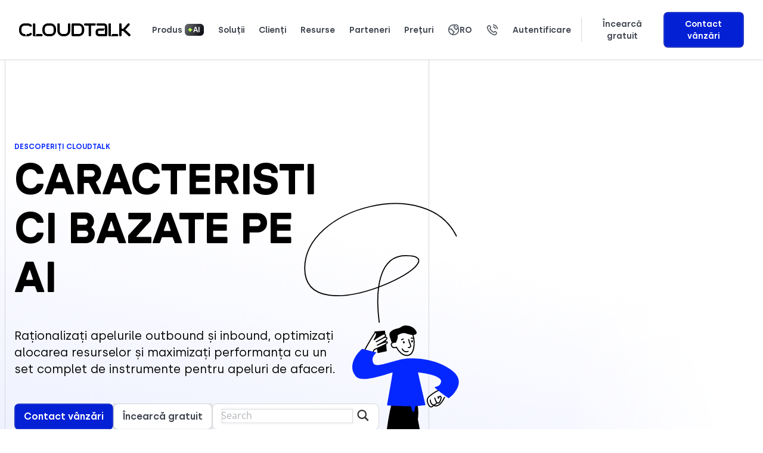

--- FILE ---
content_type: text/html; charset=UTF-8
request_url: https://www.cloudtalk.io/ro/instrumente-de-call-center/
body_size: 53331
content:


<!DOCTYPE html>
<!-- BEGIN html -->
<html lang="ro-RO" prefix="og: https://ogp.me/ns#">

<!-- BEGIN head -->

<head>
    <!-- start Omniconvert.com code -->
    <link rel="dns-prefetch" href="//app.omniconvert.com" />
    <script type="f145ff1f5b8b6f2eba10dfcf-text/javascript" defer src="data:text/javascript,window._mktz%20%3D%20window._mktz%20%7C%7C%20%5B%5D%3B"></script>
    <script src="//cdn.omniconvert.com/js/c8da60d.js" type="f145ff1f5b8b6f2eba10dfcf-text/javascript"></script>
    <!-- end Omniconvert.com code -->

    <!-- Google Tag Manager -->
    <script defer src="data:text/javascript,%28function%28w%2C%20d%2C%20s%2C%20l%2C%20i%29%20%7B%0D%0A%20%20%20%20%20%20%20%20%20%20%20%20w%5Bl%5D%20%3D%20w%5Bl%5D%20%7C%7C%20%5B%5D%3B%0D%0A%20%20%20%20%20%20%20%20%20%20%20%20w%5Bl%5D.push%28%7B%0D%0A%20%20%20%20%20%20%20%20%20%20%20%20%20%20%20%20%27gtm.start%27%3A%20new%20Date%28%29.getTime%28%29%2C%0D%0A%20%20%20%20%20%20%20%20%20%20%20%20%20%20%20%20event%3A%20%27gtm.js%27%0D%0A%20%20%20%20%20%20%20%20%20%20%20%20%7D%29%3B%0D%0A%20%20%20%20%20%20%20%20%20%20%20%20var%20f%20%3D%20d.getElementsByTagName%28s%29%5B0%5D%2C%0D%0A%20%20%20%20%20%20%20%20%20%20%20%20%20%20%20%20j%20%3D%20d.createElement%28s%29%2C%0D%0A%20%20%20%20%20%20%20%20%20%20%20%20%20%20%20%20dl%20%3D%20l%20%21%3D%20%27dataLayer%27%20%3F%20%27%26l%3D%27%20%2B%20l%20%3A%20%27%27%3B%0D%0A%20%20%20%20%20%20%20%20%20%20%20%20j.async%20%3D%20true%3B%0D%0A%20%20%20%20%20%20%20%20%20%20%20%20j.src%20%3D%0D%0A%20%20%20%20%20%20%20%20%20%20%20%20%20%20%20%20%27https%3A%2F%2Fwww.googletagmanager.com%2Fgtm.js%3Fid%3D%27%20%2B%20i%20%2B%20dl%3B%0D%0A%20%20%20%20%20%20%20%20%20%20%20%20f.parentNode.insertBefore%28j%2C%20f%29%3B%0D%0A%20%20%20%20%20%20%20%20%7D%29%28window%2C%20document%2C%20%27script%27%2C%20%27dataLayer%27%2C%20%27GTM-WNZ5FW3%27%29%3B" type="f145ff1f5b8b6f2eba10dfcf-text/javascript"></script>
    <!-- End Google Tag Manager -->

    <meta charset="UTF-8">
    <meta name="viewport" content="width=device-width, initial-scale=1">
    <link rel="profile" href="https://gmpg.org/xfn/11">

    	<style>img:is([sizes="auto" i], [sizes^="auto," i]) { contain-intrinsic-size: 3000px 1500px }</style>
	<link rel="alternate" hreflang="en" href="https://www.cloudtalk.io/features/" />
<link rel="alternate" hreflang="de" href="https://www.cloudtalk.io/de/funktionen/" />
<link rel="alternate" hreflang="es" href="https://www.cloudtalk.io/es/funciones/" />
<link rel="alternate" hreflang="fr" href="https://www.cloudtalk.io/fr/fonctions/" />
<link rel="alternate" hreflang="pt-br" href="https://www.cloudtalk.io/pt-br/recursos/" />
<link rel="alternate" hreflang="it" href="https://www.cloudtalk.io/it/funzionalita/" />
<link rel="alternate" hreflang="sk" href="https://www.cloudtalk.io/sk/nastroje-call-centra/" />
<link rel="alternate" hreflang="ar" href="https://www.cloudtalk.io/ar/%D8%A3%D8%AF%D9%88%D8%A7%D8%AA-%D9%85%D8%B1%D9%83%D8%B2-%D8%A7%D9%84%D8%A7%D8%AA%D8%B5%D8%A7%D9%84/" />
<link rel="alternate" hreflang="nl" href="https://www.cloudtalk.io/nl/callcenter-tools/" />
<link rel="alternate" hreflang="he" href="https://www.cloudtalk.io/he/%D7%9B%D7%9C%D7%99-%D7%9E%D7%95%D7%A7%D7%93-%D7%98%D7%9C%D7%A4%D7%95%D7%A0%D7%99/" />
<link rel="alternate" hreflang="ro" href="https://www.cloudtalk.io/ro/instrumente-de-call-center/" />
<link rel="alternate" hreflang="sv" href="https://www.cloudtalk.io/sv/kontaktcenter-verktyg/" />
<link rel="alternate" hreflang="tr" href="https://www.cloudtalk.io/tr/cagri-merkezi-araclari/" />
<link rel="alternate" hreflang="el" href="https://www.cloudtalk.io/el/%CE%B5%CF%81%CE%B3%CE%B1%CE%BB%CE%B5%CE%AF%CE%B1-%CF%84%CE%B7%CE%BB%CE%B5%CF%86%CF%89%CE%BD%CE%B9%CE%BA%CE%BF%CF%8D-%CE%BA%CE%AD%CE%BD%CF%84%CF%81%CE%BF%CF%85/" />
<link rel="alternate" hreflang="pl" href="https://www.cloudtalk.io/pl/narzedzia-call-center/" />
<link rel="alternate" hreflang="zh-hant" href="https://www.cloudtalk.io/zh-hant/%E5%91%BC%E5%8F%AB%E4%B8%AD%E5%BF%83%E5%B7%A5%E5%85%B7/" />
<link rel="alternate" hreflang="x-default" href="https://www.cloudtalk.io/features/" />

<!-- Optimizare pentru motoarele de căutare de Rank Math PRO - https://rankmath.com/ -->
<title>Instrumente de call center - CloudTalk</title>
<style>.flying-press-lazy-bg{background-image:none!important;}</style>
<link rel='preload' href='https://www.cloudtalk.io/wp-content/uploads/2025/07/cloudtalk-logo-black.svg' as='image' imagesrcset='' imagesizes=''/>
<link rel='preload' href='https://www.cloudtalk.io/wp-content/uploads/2025/12/pipedrive-menu.png' as='image' imagesrcset='' imagesizes=''/>
<link rel='preload' href='https://www.cloudtalk.io/wp-content/uploads/2025/07/bit2me-menu.png' as='image' imagesrcset='' imagesizes=''/>
<link rel='preload' href='https://www.cloudtalk.io/wp-content/uploads/2025/07/lkn-strategies-menu.png' as='image' imagesrcset='' imagesizes=''/>
<link rel='preload' href='https://www.cloudtalk.io/wp-content/uploads/2025/07/texada-menu.png' as='image' imagesrcset='' imagesizes=''/>
<link rel='preload' href='https://www.cloudtalk.io/wp-content/uploads/2025/07/nokia-menu.png' as='image' imagesrcset='' imagesizes=''/>
<link rel='preload' href='https://www.cloudtalk.io/wp-content/uploads/2023/08/features-top-section-cover.svg' as='image' imagesrcset='' imagesizes=''/>
<link rel='preload' href='https://www.cloudtalk.io/wp-content/uploads/2023/08/features-top-section-illustration.svg' as='image' imagesrcset='' imagesizes=''/>
<link rel='preload' href='https://www.cloudtalk.io/wp-content/uploads/2023/09/Big-Logo-Stripe-1.svg' as='image' imagesrcset='' imagesizes=''/>
<link rel='preload' href='https://www.cloudtalk.io/wp-content/uploads/2023/09/Big-Logo-Stripe-2.svg' as='image' imagesrcset='' imagesizes=''/>
<link rel='preload' href='https://www.cloudtalk.io/wp-content/uploads/2023/09/Big-Logo-Stripe-3.svg' as='image' imagesrcset='' imagesizes=''/>
<link rel='preload' href='https://www.cloudtalk.io/wp-content/uploads/2023/08/features-bcg.svg' as='image' imagesrcset='' imagesizes=''/>
<link rel='preload' href='https://www.cloudtalk.io/wp-content/uploads/2023/08/listed-feature-background.svg' as='image' imagesrcset='' imagesizes=''/>
<link rel='preload' href='https://www.cloudtalk.io/wp-content/uploads/2023/09/icon-extensions.svg' as='image' imagesrcset='' imagesizes=''/>
<link rel='preload' href='https://www.cloudtalk.io/wp-content/uploads/2023/10/features-background-calling.svg' as='image' imagesrcset='' imagesizes=''/>
<link rel='preload' href='https://www.cloudtalk.io/wp-content/uploads/2023/09/icon-extensions-hover.svg' as='image' imagesrcset='' imagesizes=''/>
<link rel='preload' href='https://www.cloudtalk.io/wp-content/uploads/2023/09/icon-voicemail.svg' as='image' imagesrcset='' imagesizes=''/>
<link rel='preload' href='https://www.cloudtalk.io/wp-content/uploads/2023/09/icon-voicemail-hover.svg' as='image' imagesrcset='' imagesizes=''/>
<link rel='preload' href='https://www.cloudtalk.io/wp-content/uploads/2023/09/icon-3-way-calling.svg' as='image' imagesrcset='' imagesizes=''/>
<link rel='preload' href='https://www.cloudtalk.io/wp-content/uploads/2023/09/icon-3-way-calling-hover.svg' as='image' imagesrcset='' imagesizes=''/>
<link rel='preload' href='https://www.cloudtalk.io/wp-content/uploads/2023/09/icon-call-transfers.svg' as='image' imagesrcset='' imagesizes=''/>
<link rel='preload' href='https://www.cloudtalk.io/wp-content/uploads/2023/09/icon-call-transfers-hover.svg' as='image' imagesrcset='' imagesizes=''/>
<link rel='preload' href='https://www.cloudtalk.io/wp-content/themes/cloudtalk/ct-evo-assets/fonts/Silka-SemiBold.woff2' as='font' type='font/woff2' fetchpriority='high' crossorigin='anonymous'><link rel='preload' href='https://www.cloudtalk.io/wp-content/themes/cloudtalk/ct-evo-assets/fonts/Silka-Medium.woff2' as='font' type='font/woff2' fetchpriority='high' crossorigin='anonymous'><link rel='preload' href='https://www.cloudtalk.io/wp-content/themes/cloudtalk/ct-evo-assets/fonts/Silka-Regular.woff2' as='font' type='font/woff2' fetchpriority='high' crossorigin='anonymous'><link rel='preload' href='https://www.cloudtalk.io/wp-content/themes/cloudtalk/ct-evo-assets/fonts/GT-Pressura-Extended-Bold.woff2' as='font' type='font/woff2' fetchpriority='high' crossorigin='anonymous'><link rel='preload' href='https://fonts.gstatic.com/s/opensans/v36/memSYaGs126MiZpBA-UvWbX2vVnXBbObj2OVZyOOSr4dVJWUgsjZ0B4gaVc.ttf' as='font' type='font/ttf' fetchpriority='high' crossorigin='anonymous'><link rel='preload' href='https://www.cloudtalk.io/wp-content/themes/cloudtalk/ct-evo-assets/fonts/Silka-Bold.woff2' as='font' type='font/woff2' fetchpriority='high' crossorigin='anonymous'><link rel='preload' href='https://www.cloudtalk.io/wp-content/themes/cloudtalk/ct-evo-assets/fonts/Silka-RegularItalic.woff2' as='font' type='font/woff2' fetchpriority='high' crossorigin='anonymous'><link rel='preload' href='https://www.cloudtalk.io/wp-content/themes/cloudtalk/ct-evo-assets/fonts/Silka-SemiBold.woff' as='font' type='font/woff' fetchpriority='high' crossorigin='anonymous'><link rel='preload' href='https://www.cloudtalk.io/wp-content/themes/cloudtalk/ct-evo-assets/fonts/Silka-Medium.woff' as='font' type='font/woff' fetchpriority='high' crossorigin='anonymous'><link rel='preload' href='https://www.cloudtalk.io/wp-content/themes/cloudtalk/ct-evo-assets/fonts/Silka-Regular.woff' as='font' type='font/woff' fetchpriority='high' crossorigin='anonymous'><link rel='preload' href='https://www.cloudtalk.io/wp-content/themes/cloudtalk/ct-evo-assets/fonts/GT-Pressura-Extended-Bold.woff' as='font' type='font/woff' fetchpriority='high' crossorigin='anonymous'><link rel='preload' href='https://www.cloudtalk.io/wp-content/themes/cloudtalk/ct-evo-assets/fonts/Silka-Bold.woff' as='font' type='font/woff' fetchpriority='high' crossorigin='anonymous'><link rel='preload' href='https://www.cloudtalk.io/wp-content/themes/cloudtalk/ct-evo-assets/fonts/Silka-RegularItalic.woff' as='font' type='font/woff' fetchpriority='high' crossorigin='anonymous'>
<meta name="description" content="Funcții de top la nivel mondial pentru call center, combinate cu VoIP. Folosești toate funcțiile, pentru a îmbunătăți comunicarea cu clienții și a eficientiza activitatea agenților tăi."/>
<meta name="robots" content="follow, index, max-snippet:-1, max-video-preview:-1, max-image-preview:large"/>
<link rel="canonical" href="https://www.cloudtalk.io/ro/instrumente-de-call-center/" />
<meta property="og:locale" content="ro_RO" />
<meta property="og:type" content="article" />
<meta property="og:title" content="Instrumente de call center - CloudTalk" />
<meta property="og:description" content="Funcții de top la nivel mondial pentru call center, combinate cu VoIP. Folosești toate funcțiile, pentru a îmbunătăți comunicarea cu clienții și a eficientiza activitatea agenților tăi." />
<meta property="og:url" content="https://www.cloudtalk.io/ro/instrumente-de-call-center/" />
<meta property="og:site_name" content="CloudTalk" />
<meta property="og:updated_time" content="2025-05-30T13:53:46+02:00" />
<meta property="og:image" content="https://www.cloudtalk.io/wp-content/uploads/2023/05/social_logo_share.png" />
<meta property="og:image:secure_url" content="https://www.cloudtalk.io/wp-content/uploads/2023/05/social_logo_share.png" />
<meta property="og:image:width" content="1200" />
<meta property="og:image:height" content="630" />
<meta property="og:image:alt" content="Instrumente de call center" />
<meta property="og:image:type" content="image/png" />
<meta name="twitter:card" content="summary_large_image" />
<meta name="twitter:title" content="Instrumente de call center - CloudTalk" />
<meta name="twitter:description" content="Funcții de top la nivel mondial pentru call center, combinate cu VoIP. Folosești toate funcțiile, pentru a îmbunătăți comunicarea cu clienții și a eficientiza activitatea agenților tăi." />
<meta name="twitter:site" content="@mira.pospisil" />
<meta name="twitter:creator" content="@mira.pospisil" />
<meta name="twitter:image" content="https://www.cloudtalk.io/wp-content/uploads/2023/05/social_logo_share.png" />
<meta name="twitter:label1" content="Timp pentru citire" />
<meta name="twitter:data1" content="7 minute" />
<script type="application/ld+json" class="rank-math-schema-pro">{"@context":"https://schema.org","@graph":[{"@type":"Product","name":"Instrumente de call center - CloudTalk","url":"https://www.cloudtalk.io/ro/instrumente-de-call-center/","description":"Func\u021bii de top la nivel mondial pentru call center, combinate cu VoIP. Folose\u0219ti toate func\u021biile, pentru a \u00eembun\u0103t\u0103\u021bi comunicarea cu clien\u021bii \u0219i a eficientiza activitatea agen\u021bilor t\u0103i.","brand":{"@type":"Brand","name":"CloudTalk","url":"https://www.cloudtalk.io"},"review":{"@type":"Review","datePublished":"2022-07-04T17:38:49+02:00","dateModified":"2025-05-30T13:53:46+02:00","author":{"@type":"Organization","name":"G2","url":"https://www.g2.com/products/cloudtalk/reviews"},"reviewRating":{"@type":"Rating","ratingValue":"4.4"}}},{"@type":"Organization","@id":"https://www.cloudtalk.io/ro/#organization/","name":"CloudTalk","sameAs":["https://twitter.com/mira.pospisil"],"logo":{"@type":"ImageObject","@id":"https://www.cloudtalk.io/ro/#logo/","url":"https://www.cloudtalk.io/wp-content/uploads/2023/05/cloudtalk-symbol-logo-new.svg","contentUrl":"https://www.cloudtalk.io/wp-content/uploads/2023/05/cloudtalk-symbol-logo-new.svg","caption":"CloudTalk","inLanguage":"ro-RO","width":"168","height":"168"}},{"@type":"WebSite","@id":"https://www.cloudtalk.io/ro/#website/","url":"https://www.cloudtalk.io/ro/","name":"CloudTalk","publisher":{"@id":"https://www.cloudtalk.io/ro/#organization/"},"inLanguage":"ro-RO"},{"@type":"ImageObject","@id":"https://www.cloudtalk.io/wp-content/uploads/2023/08/features-top-section-cover.svg","url":"https://www.cloudtalk.io/wp-content/uploads/2023/08/features-top-section-cover.svg","width":"200","height":"200","inLanguage":"ro-RO"},{"@type":"BreadcrumbList","@id":"https://www.cloudtalk.io/ro/instrumente-de-call-center/#breadcrumb","itemListElement":[{"@type":"ListItem","position":"1","item":{"@id":"https://www.cloudtalk.io","name":"Home"}},{"@type":"ListItem","position":"2","item":{"@id":"https://www.cloudtalk.io/ro/instrumente-de-call-center/","name":"Instrumente de call center"}}]},{"@type":"ItemPage","@id":"https://www.cloudtalk.io/ro/instrumente-de-call-center/#webpage","url":"https://www.cloudtalk.io/ro/instrumente-de-call-center/","name":"Instrumente de call center - CloudTalk","datePublished":"2022-07-04T17:38:49+02:00","dateModified":"2025-05-30T13:53:46+02:00","isPartOf":{"@id":"https://www.cloudtalk.io/ro/#website/"},"primaryImageOfPage":{"@id":"https://www.cloudtalk.io/wp-content/uploads/2023/08/features-top-section-cover.svg"},"inLanguage":"ro-RO","breadcrumb":{"@id":"https://www.cloudtalk.io/ro/instrumente-de-call-center/#breadcrumb"}}]}</script>
<!-- /Rank Math - modul SEO pentru WordPress -->


<link rel='stylesheet' id='normalize-css' href='https://www.cloudtalk.io/wp-content/cache/flying-press/515193e2d064.normalize.min.css' type='text/css' media='all' />
<link rel='stylesheet' id='ct-evo-critical-css' href='https://www.cloudtalk.io/wp-content/cache/flying-press/483bd42e6804.ct-evo-critical.min.css' type='text/css' media='all' />
<link rel='stylesheet' id='wp-block-library-css' href='https://www.cloudtalk.io/wp-content/cache/flying-press/a06b3af98203.style.min.css' type='text/css' media='all' />
<style id='classic-theme-styles-inline-css' type='text/css'>/*! This file is auto-generated */
.wp-block-button__link{color:#fff;background-color:#32373c;border-radius:9999px;box-shadow:none;text-decoration:none;padding:calc(.667em + 2px) calc(1.333em + 2px);font-size:1.125em}.wp-block-file__button{background:#32373c;color:#fff;text-decoration:none}</style>
<link rel='stylesheet' id='wp-components-css' href='https://www.cloudtalk.io/wp-content/cache/flying-press/9cff4ca50421.style.min.css' type='text/css' media='all' />
<link rel='stylesheet' id='wp-preferences-css' href='https://www.cloudtalk.io/wp-content/cache/flying-press/dc0788554cb8.style.min.css' type='text/css' media='all' />
<link rel='stylesheet' id='wp-block-editor-css' href='https://www.cloudtalk.io/wp-content/cache/flying-press/8cf71cde1500.style.min.css' type='text/css' media='all' />
<link rel='stylesheet' id='popup-maker-block-library-style-css' href='https://www.cloudtalk.io/wp-content/cache/flying-press/9963176ef613.block-library-style.css' type='text/css' media='all' />
<link rel='stylesheet' id='cloudtalk-addons-css' href='https://www.cloudtalk.io/wp-content/cache/flying-press/4de2435ebd3a.addons.css' type='text/css' media='all' />
<link rel='stylesheet' id='cloudtalk-blog-cta-css' href='https://www.cloudtalk.io/wp-content/cache/flying-press/708328986da4.blog-cta.css' type='text/css' media='all' />
<link rel='stylesheet' id='cloudtalk-blog-hero-css' href='https://www.cloudtalk.io/wp-content/cache/flying-press/dc1017b0bc07.blog-hero.css' type='text/css' media='all' />
<link rel='stylesheet' id='cloudtalk-blog-hero-component-css' href='https://www.cloudtalk.io/wp-content/cache/flying-press/30720d1719b5.blog-hero-component.css' type='text/css' media='all' />
<link rel='stylesheet' id='cloudtalk-blog-listing-css' href='https://www.cloudtalk.io/wp-content/cache/flying-press/5aefa32718a4.blog-listing.css' type='text/css' media='all' />
<link rel='stylesheet' id='cloudtalk-cs-hero-css' href='https://www.cloudtalk.io/wp-content/cache/flying-press/0333ca48d887.cs-hero.css' type='text/css' media='all' />
<link rel='stylesheet' id='cloudtalk-cta-css' href='https://www.cloudtalk.io/wp-content/cache/flying-press/6bc49d136250.cta.css' type='text/css' media='all' />
<link rel='stylesheet' id='cloudtalk-cta-proof-css' href='https://www.cloudtalk.io/wp-content/cache/flying-press/77828bf6d463.cta-proof.css' type='text/css' media='all' />
<link rel='stylesheet' id='cloudtalk-cta-section-css' href='https://www.cloudtalk.io/wp-content/cache/flying-press/5adab0766126.cta-section.css' type='text/css' media='all' />
<link rel='stylesheet' id='cloudtalk-calculator-css' href='https://www.cloudtalk.io/wp-content/cache/flying-press/11f63b6140b3.calculator.css' type='text/css' media='all' />
<link rel='stylesheet' id='cloudtalk-card-carousel-section-css' href='https://www.cloudtalk.io/wp-content/cache/flying-press/c68ba1ef68df.card-carousel-section.css' type='text/css' media='all' />
<link rel='stylesheet' id='cloudtalk-demo-ab-css' href='https://www.cloudtalk.io/wp-content/cache/flying-press/f2d41e827209.demo-ab.css' type='text/css' media='all' />
<link rel='stylesheet' id='cloudtalk-demo-css' href='https://www.cloudtalk.io/wp-content/cache/flying-press/d8900eca91e0.demo.css' type='text/css' media='all' />
<link rel='stylesheet' id='cloudtalk-embed-css' href='https://www.cloudtalk.io/wp-content/cache/flying-press/4ef11b8fa319.embed.css' type='text/css' media='all' />
<link rel='stylesheet' id='cloudtalk-example-css' href='https://www.cloudtalk.io/wp-content/cache/flying-press/d184a07e1306.example.css' type='text/css' media='all' />
<link rel='stylesheet' id='cloudtalk-faq-css' href='https://www.cloudtalk.io/wp-content/cache/flying-press/283621977c8a.faq.css' type='text/css' media='all' />
<link rel='stylesheet' id='cloudtalk-feature-css' href='https://www.cloudtalk.io/wp-content/cache/flying-press/b66e14537064.feature.css' type='text/css' media='all' />
<link rel='stylesheet' id='cloudtalk-feature-highlights-css' href='https://www.cloudtalk.io/wp-content/cache/flying-press/ed8c6f0f075c.feature-highlights.css' type='text/css' media='all' />
<link rel='stylesheet' id='cloudtalk-feature-page-hero-css' href='https://www.cloudtalk.io/wp-content/cache/flying-press/02817bd34ec8.feature-page-hero.css' type='text/css' media='all' />
<link rel='stylesheet' id='cloudtalk-features-grid-css' href='https://www.cloudtalk.io/wp-content/cache/flying-press/e99f8387bf3f.features-grid.css' type='text/css' media='all' />
<link rel='stylesheet' id='cloudtalk-form-reviews-hero-css' href='https://www.cloudtalk.io/wp-content/cache/flying-press/b4104774fba8.form-reviews-hero.css' type='text/css' media='all' />
<link rel='stylesheet' id='cloudtalk-homepage-hero-section-css' href='https://www.cloudtalk.io/wp-content/cache/flying-press/908c501da734.homepage-hero-section.css' type='text/css' media='all' />
<link rel='stylesheet' id='cloudtalk-icon-text-css' href='https://www.cloudtalk.io/wp-content/cache/flying-press/033f9f5e1c0e.icon-text.css' type='text/css' media='all' />
<link rel='stylesheet' id='cloudtalk-integrations-section-css' href='https://www.cloudtalk.io/wp-content/cache/flying-press/3c23dd741ff7.integrations-section.css' type='text/css' media='all' />
<link rel='stylesheet' id='cloudtalk-list-css' href='https://www.cloudtalk.io/wp-content/cache/flying-press/c5ad20f12569.list.css' type='text/css' media='all' />
<link rel='stylesheet' id='cloudtalk-logo-carousel-css' href='https://www.cloudtalk.io/wp-content/cache/flying-press/89b211ce33eb.logo-carousel.css' type='text/css' media='all' />
<link rel='stylesheet' id='cloudtalk-media-uploader-css' href='https://www.cloudtalk.io/wp-content/cache/flying-press/5f8c940a80ad.media-uploader.css' type='text/css' media='all' />
<link rel='stylesheet' id='cloudtalk-note-css' href='https://www.cloudtalk.io/wp-content/cache/flying-press/43f50c0b6cb3.note.css' type='text/css' media='all' />
<link rel='stylesheet' id='cloudtalk-notice-css' href='https://www.cloudtalk.io/wp-content/cache/flying-press/41c35f7bcafb.notice.css' type='text/css' media='all' />
<link rel='stylesheet' id='cloudtalk-pricing-card-css' href='https://www.cloudtalk.io/wp-content/cache/flying-press/356201f7c7cb.pricing-card.css' type='text/css' media='all' />
<link rel='stylesheet' id='cloudtalk-pricing-card-payg-css' href='https://www.cloudtalk.io/wp-content/cache/flying-press/21c34afc658e.pricing-card-payg.css' type='text/css' media='all' />
<link rel='stylesheet' id='cloudtalk-pricing-cards-aiva-css' href='https://www.cloudtalk.io/wp-content/cache/flying-press/1b8a0f0bbee4.pricing-cards-aiva.css' type='text/css' media='all' />
<link rel='stylesheet' id='cloudtalk-pricing-cards-aiva-row-css' href='https://www.cloudtalk.io/wp-content/cache/flying-press/1b3549dc912d.pricing-cards-aiva-row.css' type='text/css' media='all' />
<link rel='stylesheet' id='cloudtalk-pricing-features-css' href='https://www.cloudtalk.io/wp-content/cache/flying-press/f855150fe2ab.pricing-features.css' type='text/css' media='all' />
<link rel='stylesheet' id='cloudtalk-pricing-page-header-css' href='https://www.cloudtalk.io/wp-content/cache/flying-press/6cf2f5ad255b.pricing-page-header.css' type='text/css' media='all' />
<link rel='stylesheet' id='cloudtalk-pricing-table-css' href='https://www.cloudtalk.io/wp-content/cache/flying-press/00dd70daeb98.pricing-table.css' type='text/css' media='all' />
<link rel='stylesheet' id='cloudtalk-pricing-toggle-css' href='https://www.cloudtalk.io/wp-content/cache/flying-press/cd7a28ec4251.pricing-toggle.css' type='text/css' media='all' />
<link rel='stylesheet' id='cloudtalk-quote-css' href='https://www.cloudtalk.io/wp-content/cache/flying-press/5975abbbd7cc.quote.css' type='text/css' media='all' />
<link rel='stylesheet' id='cloudtalk-recommended-articles-css' href='https://www.cloudtalk.io/wp-content/cache/flying-press/20bdbc504f9b.recommended-articles.css' type='text/css' media='all' />
<link rel='stylesheet' id='cloudtalk-row-css' href='https://www.cloudtalk.io/wp-content/cache/flying-press/a18b28b91d4b.row.css' type='text/css' media='all' />
<link rel='stylesheet' id='cloudtalk-row-column-css' href='https://www.cloudtalk.io/wp-content/cache/flying-press/4c8486452ab2.row-column.css' type='text/css' media='all' />
<link rel='stylesheet' id='cloudtalk-script-css' href='https://www.cloudtalk.io/wp-content/cache/flying-press/540a7d572d52.script.css' type='text/css' media='all' />
<link rel='stylesheet' id='cloudtalk-social-proof-css' href='https://www.cloudtalk.io/wp-content/cache/flying-press/6023b77e89a7.social-proof.css' type='text/css' media='all' />
<link rel='stylesheet' id='cloudtalk-sticky-banner-css' href='https://www.cloudtalk.io/wp-content/cache/flying-press/642edae569e2.sticky-banner.css' type='text/css' media='all' />
<link rel='stylesheet' id='cloudtalk-summary-css' href='https://www.cloudtalk.io/wp-content/cache/flying-press/1918a8831a53.summary.css' type='text/css' media='all' />
<link rel='stylesheet' id='cloudtalk-table-css' href='https://www.cloudtalk.io/wp-content/cache/flying-press/82b63c7473c2.table.css' type='text/css' media='all' />
<link rel='stylesheet' id='cloudtalk-virtual-number-hero-css' href='https://www.cloudtalk.io/wp-content/cache/flying-press/3288c819752c.virtual-number-hero.css' type='text/css' media='all' />
<style id='global-styles-inline-css' type='text/css'>:root{--wp--preset--aspect-ratio--square: 1;--wp--preset--aspect-ratio--4-3: 4/3;--wp--preset--aspect-ratio--3-4: 3/4;--wp--preset--aspect-ratio--3-2: 3/2;--wp--preset--aspect-ratio--2-3: 2/3;--wp--preset--aspect-ratio--16-9: 16/9;--wp--preset--aspect-ratio--9-16: 9/16;--wp--preset--color--black: #000;--wp--preset--color--cyan-bluish-gray: #abb8c3;--wp--preset--color--white: #fff;--wp--preset--color--pale-pink: #f78da7;--wp--preset--color--vivid-red: #cf2e2e;--wp--preset--color--luminous-vivid-orange: #ff6900;--wp--preset--color--luminous-vivid-amber: #fcb900;--wp--preset--color--light-green-cyan: #7bdcb5;--wp--preset--color--vivid-green-cyan: #00d084;--wp--preset--color--pale-cyan-blue: #8ed1fc;--wp--preset--color--vivid-cyan-blue: #0693e3;--wp--preset--color--vivid-purple: #9b51e0;--wp--preset--color--deep-blue-sky: #0527ff;--wp--preset--color--spark-green: #4fc685;--wp--preset--color--purple-swag: #ba69c7;--wp--preset--color--lazy-pink: #fbdff5;--wp--preset--color--universal-green: #337e97;--wp--preset--color--power-orange: #f96846;--wp--preset--color--neutral-grey-50: #F8FAFC;--wp--preset--color--primary-blue-50: #EBEEFF;--wp--preset--color--secondary-purple-50: #F8F5FF;--wp--preset--color--success-green-50: #F8FFED;--wp--preset--color--warning-yellow-50: #FFFAEC;--wp--preset--color--error-orange-50: #FFEAE5;--wp--preset--color--lazy-pink-50: #FFF4FD;--wp--preset--color--universal-green-50: #DFF0F6;--wp--preset--gradient--vivid-cyan-blue-to-vivid-purple: linear-gradient(135deg,rgba(6,147,227,1) 0%,rgb(155,81,224) 100%);--wp--preset--gradient--light-green-cyan-to-vivid-green-cyan: linear-gradient(135deg,rgb(122,220,180) 0%,rgb(0,208,130) 100%);--wp--preset--gradient--luminous-vivid-amber-to-luminous-vivid-orange: linear-gradient(135deg,rgba(252,185,0,1) 0%,rgba(255,105,0,1) 100%);--wp--preset--gradient--luminous-vivid-orange-to-vivid-red: linear-gradient(135deg,rgba(255,105,0,1) 0%,rgb(207,46,46) 100%);--wp--preset--gradient--very-light-gray-to-cyan-bluish-gray: linear-gradient(135deg,rgb(238,238,238) 0%,rgb(169,184,195) 100%);--wp--preset--gradient--cool-to-warm-spectrum: linear-gradient(135deg,rgb(74,234,220) 0%,rgb(151,120,209) 20%,rgb(207,42,186) 40%,rgb(238,44,130) 60%,rgb(251,105,98) 80%,rgb(254,248,76) 100%);--wp--preset--gradient--blush-light-purple: linear-gradient(135deg,rgb(255,206,236) 0%,rgb(152,150,240) 100%);--wp--preset--gradient--blush-bordeaux: linear-gradient(135deg,rgb(254,205,165) 0%,rgb(254,45,45) 50%,rgb(107,0,62) 100%);--wp--preset--gradient--luminous-dusk: linear-gradient(135deg,rgb(255,203,112) 0%,rgb(199,81,192) 50%,rgb(65,88,208) 100%);--wp--preset--gradient--pale-ocean: linear-gradient(135deg,rgb(255,245,203) 0%,rgb(182,227,212) 50%,rgb(51,167,181) 100%);--wp--preset--gradient--electric-grass: linear-gradient(135deg,rgb(202,248,128) 0%,rgb(113,206,126) 100%);--wp--preset--gradient--midnight: linear-gradient(135deg,rgb(2,3,129) 0%,rgb(40,116,252) 100%);--wp--preset--font-size--small: 13px;--wp--preset--font-size--medium: 20px;--wp--preset--font-size--large: 36px;--wp--preset--font-size--x-large: 42px;--wp--preset--spacing--20: 0.44rem;--wp--preset--spacing--30: 0.67rem;--wp--preset--spacing--40: 1rem;--wp--preset--spacing--50: 1.5rem;--wp--preset--spacing--60: 2.25rem;--wp--preset--spacing--70: 3.38rem;--wp--preset--spacing--80: 5.06rem;--wp--preset--shadow--natural: 6px 6px 9px rgba(0, 0, 0, 0.2);--wp--preset--shadow--deep: 12px 12px 50px rgba(0, 0, 0, 0.4);--wp--preset--shadow--sharp: 6px 6px 0px rgba(0, 0, 0, 0.2);--wp--preset--shadow--outlined: 6px 6px 0px -3px rgba(255, 255, 255, 1), 6px 6px rgba(0, 0, 0, 1);--wp--preset--shadow--crisp: 6px 6px 0px rgba(0, 0, 0, 1);}:where(.is-layout-flex){gap: 0.5em;}:where(.is-layout-grid){gap: 0.5em;}body .is-layout-flex{display: flex;}.is-layout-flex{flex-wrap: wrap;align-items: center;}.is-layout-flex > :is(*, div){margin: 0;}body .is-layout-grid{display: grid;}.is-layout-grid > :is(*, div){margin: 0;}:where(.wp-block-columns.is-layout-flex){gap: 2em;}:where(.wp-block-columns.is-layout-grid){gap: 2em;}:where(.wp-block-post-template.is-layout-flex){gap: 1.25em;}:where(.wp-block-post-template.is-layout-grid){gap: 1.25em;}.has-black-color{color: var(--wp--preset--color--black) !important;}.has-cyan-bluish-gray-color{color: var(--wp--preset--color--cyan-bluish-gray) !important;}.has-white-color{color: var(--wp--preset--color--white) !important;}.has-pale-pink-color{color: var(--wp--preset--color--pale-pink) !important;}.has-vivid-red-color{color: var(--wp--preset--color--vivid-red) !important;}.has-luminous-vivid-orange-color{color: var(--wp--preset--color--luminous-vivid-orange) !important;}.has-luminous-vivid-amber-color{color: var(--wp--preset--color--luminous-vivid-amber) !important;}.has-light-green-cyan-color{color: var(--wp--preset--color--light-green-cyan) !important;}.has-vivid-green-cyan-color{color: var(--wp--preset--color--vivid-green-cyan) !important;}.has-pale-cyan-blue-color{color: var(--wp--preset--color--pale-cyan-blue) !important;}.has-vivid-cyan-blue-color{color: var(--wp--preset--color--vivid-cyan-blue) !important;}.has-vivid-purple-color{color: var(--wp--preset--color--vivid-purple) !important;}.has-black-background-color{background-color: var(--wp--preset--color--black) !important;}.has-cyan-bluish-gray-background-color{background-color: var(--wp--preset--color--cyan-bluish-gray) !important;}.has-white-background-color{background-color: var(--wp--preset--color--white) !important;}.has-pale-pink-background-color{background-color: var(--wp--preset--color--pale-pink) !important;}.has-vivid-red-background-color{background-color: var(--wp--preset--color--vivid-red) !important;}.has-luminous-vivid-orange-background-color{background-color: var(--wp--preset--color--luminous-vivid-orange) !important;}.has-luminous-vivid-amber-background-color{background-color: var(--wp--preset--color--luminous-vivid-amber) !important;}.has-light-green-cyan-background-color{background-color: var(--wp--preset--color--light-green-cyan) !important;}.has-vivid-green-cyan-background-color{background-color: var(--wp--preset--color--vivid-green-cyan) !important;}.has-pale-cyan-blue-background-color{background-color: var(--wp--preset--color--pale-cyan-blue) !important;}.has-vivid-cyan-blue-background-color{background-color: var(--wp--preset--color--vivid-cyan-blue) !important;}.has-vivid-purple-background-color{background-color: var(--wp--preset--color--vivid-purple) !important;}.has-black-border-color{border-color: var(--wp--preset--color--black) !important;}.has-cyan-bluish-gray-border-color{border-color: var(--wp--preset--color--cyan-bluish-gray) !important;}.has-white-border-color{border-color: var(--wp--preset--color--white) !important;}.has-pale-pink-border-color{border-color: var(--wp--preset--color--pale-pink) !important;}.has-vivid-red-border-color{border-color: var(--wp--preset--color--vivid-red) !important;}.has-luminous-vivid-orange-border-color{border-color: var(--wp--preset--color--luminous-vivid-orange) !important;}.has-luminous-vivid-amber-border-color{border-color: var(--wp--preset--color--luminous-vivid-amber) !important;}.has-light-green-cyan-border-color{border-color: var(--wp--preset--color--light-green-cyan) !important;}.has-vivid-green-cyan-border-color{border-color: var(--wp--preset--color--vivid-green-cyan) !important;}.has-pale-cyan-blue-border-color{border-color: var(--wp--preset--color--pale-cyan-blue) !important;}.has-vivid-cyan-blue-border-color{border-color: var(--wp--preset--color--vivid-cyan-blue) !important;}.has-vivid-purple-border-color{border-color: var(--wp--preset--color--vivid-purple) !important;}.has-vivid-cyan-blue-to-vivid-purple-gradient-background{background: var(--wp--preset--gradient--vivid-cyan-blue-to-vivid-purple) !important;}.has-light-green-cyan-to-vivid-green-cyan-gradient-background{background: var(--wp--preset--gradient--light-green-cyan-to-vivid-green-cyan) !important;}.has-luminous-vivid-amber-to-luminous-vivid-orange-gradient-background{background: var(--wp--preset--gradient--luminous-vivid-amber-to-luminous-vivid-orange) !important;}.has-luminous-vivid-orange-to-vivid-red-gradient-background{background: var(--wp--preset--gradient--luminous-vivid-orange-to-vivid-red) !important;}.has-very-light-gray-to-cyan-bluish-gray-gradient-background{background: var(--wp--preset--gradient--very-light-gray-to-cyan-bluish-gray) !important;}.has-cool-to-warm-spectrum-gradient-background{background: var(--wp--preset--gradient--cool-to-warm-spectrum) !important;}.has-blush-light-purple-gradient-background{background: var(--wp--preset--gradient--blush-light-purple) !important;}.has-blush-bordeaux-gradient-background{background: var(--wp--preset--gradient--blush-bordeaux) !important;}.has-luminous-dusk-gradient-background{background: var(--wp--preset--gradient--luminous-dusk) !important;}.has-pale-ocean-gradient-background{background: var(--wp--preset--gradient--pale-ocean) !important;}.has-electric-grass-gradient-background{background: var(--wp--preset--gradient--electric-grass) !important;}.has-midnight-gradient-background{background: var(--wp--preset--gradient--midnight) !important;}.has-small-font-size{font-size: var(--wp--preset--font-size--small) !important;}.has-medium-font-size{font-size: var(--wp--preset--font-size--medium) !important;}.has-large-font-size{font-size: var(--wp--preset--font-size--large) !important;}.has-x-large-font-size{font-size: var(--wp--preset--font-size--x-large) !important;}
:where(.wp-block-post-template.is-layout-flex){gap: 1.25em;}:where(.wp-block-post-template.is-layout-grid){gap: 1.25em;}
:where(.wp-block-columns.is-layout-flex){gap: 2em;}:where(.wp-block-columns.is-layout-grid){gap: 2em;}
:root :where(.wp-block-pullquote){font-size: 1.5em;line-height: 1.6;}</style>
<link rel='stylesheet' id='cmplz-general-css' href='https://www.cloudtalk.io/wp-content/cache/flying-press/182c31e4b049.cookieblocker.min.css' type='text/css' media='all' />
<link rel='stylesheet' id='ct-evo-style-css' href='https://www.cloudtalk.io/wp-content/cache/flying-press/1aced5b45ed4.ct-evo-style.min.css' type='text/css' media='all' />
<link rel='stylesheet' id='ct-evo-responsive-css' href='https://www.cloudtalk.io/wp-content/cache/flying-press/cd4e01983f2a.ct-evo-responsive.min.css' type='text/css' media='all' />
<link rel='stylesheet' id='slick-css' href='https://www.cloudtalk.io/wp-content/cache/flying-press/ef6e6ac52663.slick.min.css' type='text/css' media='all' />
<link rel='stylesheet' id='ct-evo-feature-listing-css' href='https://www.cloudtalk.io/wp-content/cache/flying-press/8ef296fc3ca7.ct-evo-feature-listing.min.css' type='text/css' media='all' />
<link rel='stylesheet' id='ct-ds2-faq-sections-css' href='https://www.cloudtalk.io/wp-content/cache/flying-press/f2816152049d.ct-ds2-faq-sections.min.css' type='text/css' media='all' />
<link rel='stylesheet' id='ct-ds2-features-benefits-sections-css' href='https://www.cloudtalk.io/wp-content/cache/flying-press/1a9d3a7e2947.ct-ds2-features-benefits-sections.min.css' type='text/css' media='all' />
<link rel='stylesheet' id='ct-ds2-cta-sections-css' href='https://www.cloudtalk.io/wp-content/cache/flying-press/164a354b92dc.ct-ds2-cta-sections.min.css' type='text/css' media='all' />
<link rel='stylesheet' id='ct-ds2-hero-sections-css' href='https://www.cloudtalk.io/wp-content/cache/flying-press/6aa0cb82abc4.ct-ds2-hero-sections.min.css' type='text/css' media='all' />
<link rel='stylesheet' id='ct-ds2-pricing-sections-css' href='https://www.cloudtalk.io/wp-content/cache/flying-press/2231d18b81a5.ct-ds2-pricing-sections.min.css' type='text/css' media='all' />
<link rel='stylesheet' id='ct-ds2-metrics-sections-css' href='https://www.cloudtalk.io/wp-content/cache/flying-press/4ecae8ad4357.ct-ds2-metrics-sections.min.css' type='text/css' media='all' />
<link rel='stylesheet' id='ct-ds2-sliders-css' href='https://www.cloudtalk.io/wp-content/cache/flying-press/f6d69f319683.ct-ds2-sliders.min.css' type='text/css' media='all' />
<link rel='stylesheet' id='ct-ds2-social-proof-sections-css' href='https://www.cloudtalk.io/wp-content/cache/flying-press/b886b933ca0b.ct-ds2-social-proof-sections.min.css' type='text/css' media='all' />
<link rel='stylesheet' id='ct-ds2-text-image-sections-css' href='https://www.cloudtalk.io/wp-content/cache/flying-press/0f8629e99730.ct-ds2-text-image-sections.min.css' type='text/css' media='all' />
<link rel='stylesheet' id='ct-ds2-usp-sections-css' href='https://www.cloudtalk.io/wp-content/cache/flying-press/e1c284051c85.ct-ds2-usp-sections.min.css' type='text/css' media='all' />
<link rel='stylesheet' id='ct-evo-button-with-submenu-css' href='https://www.cloudtalk.io/wp-content/cache/flying-press/c67b78befe05.ct-evo-button-with-submenu.min.css' type='text/css' media='all' />
<link rel='stylesheet' id='ct-evo-testimonial-css' href='https://www.cloudtalk.io/wp-content/cache/flying-press/d10f66c702ef.ct-evo-testimonial.min.css' type='text/css' media='all' />
<link rel='stylesheet' id='ct-evo-testimonial-v2-css' href='https://www.cloudtalk.io/wp-content/cache/flying-press/981984370753.ct-evo-testimonial-v2.min.css' type='text/css' media='all' />
<link rel='stylesheet' id='ct-evo-testimonial-v3-css' href='https://www.cloudtalk.io/wp-content/cache/flying-press/73bd262c8b0e.ct-evo-testimonial-v3.min.css' type='text/css' media='all' />
<link rel='stylesheet' id='ct-evo-slider-table-css' href='https://www.cloudtalk.io/wp-content/cache/flying-press/179c2f692fb6.ct-evo-slider-table.min.css' type='text/css' media='all' />
<link rel='stylesheet' id='ct-evo-use-case-listing-css' href='https://www.cloudtalk.io/wp-content/cache/flying-press/3e3aff6d5376.ct-evo-use-case-listing.min.css' type='text/css' media='all' />
<link rel='stylesheet' id='ct-ds2-voice-agent-sections-css' href='https://www.cloudtalk.io/wp-content/cache/flying-press/f6791d3c60e6.ct-ds2-voice-agent-sections.min.css' type='text/css' media='all' />
<link rel='stylesheet' id='ct-l10n-css' href='https://www.cloudtalk.io/wp-content/cache/flying-press/cccfaa70ce84.ct-evo-ro.min.css' type='text/css' media='all' />
<style id='block-visibility-screen-size-styles-inline-css' type='text/css'>/* Large screens (desktops, 1300px and up) */
@media ( min-width: 1300px ) {
	.block-visibility-hide-large-screen {
		display: none !important;
	}
}

/* Medium screens (tablets, between 768px and 1300px) */
@media ( min-width: 768px ) and ( max-width: 1299.98px ) {
	.block-visibility-hide-medium-screen {
		display: none !important;
	}
}

/* Small screens (mobile devices, less than 768px) */
@media ( max-width: 767.98px ) {
	.block-visibility-hide-small-screen {
		display: none !important;
	}
}</style>
<script type="f145ff1f5b8b6f2eba10dfcf-text/javascript" id="wpml-cookie-js-extra" defer src="data:text/javascript,%2F%2A%20%3C%21%5BCDATA%5B%20%2A%2F%0Avar%20wpml_cookies%20%3D%20%7B%22wp-wpml_current_language%22%3A%7B%22value%22%3A%22ro%22%2C%22expires%22%3A1%2C%22path%22%3A%22%5C%2F%22%7D%7D%3B%0Avar%20wpml_cookies%20%3D%20%7B%22wp-wpml_current_language%22%3A%7B%22value%22%3A%22ro%22%2C%22expires%22%3A1%2C%22path%22%3A%22%5C%2F%22%7D%7D%3B%0A%2F%2A%20%5D%5D%3E%20%2A%2F"></script>
<script type="f145ff1f5b8b6f2eba10dfcf-text/javascript" src="https://www.cloudtalk.io/wp-content/plugins/sitepress-multilingual-cms/res/js/cookies/language-cookie.js?ver=f3606e4db5e1" id="wpml-cookie-js" defer data-wp-strategy="defer"></script>
<script type="f145ff1f5b8b6f2eba10dfcf-text/javascript" src="https://www.cloudtalk.io/wp-includes/js/jquery/jquery.min.js?ver=826eb77e86b0" id="jquery-core-js"></script>
<script type="f145ff1f5b8b6f2eba10dfcf-text/javascript" src="https://www.cloudtalk.io/wp-includes/js/jquery/jquery-migrate.min.js?ver=9ffeb32e2d9e" id="jquery-migrate-js"></script>
<link rel="https://api.w.org/" href="https://www.cloudtalk.io/ro/wp-json/" /><link rel="alternate" title="JSON" type="application/json" href="https://www.cloudtalk.io/ro/wp-json/wp/v2/pages/135303" /><link rel="alternate" title="oEmbed (JSON)" type="application/json+oembed" href="https://www.cloudtalk.io/ro/wp-json/oembed/1.0/embed?url=https%3A%2F%2Fwww.cloudtalk.io%2Fro%2Finstrumente-de-call-center%2F" />
<link rel="alternate" title="oEmbed (XML)" type="text/xml+oembed" href="https://www.cloudtalk.io/ro/wp-json/oembed/1.0/embed?url=https%3A%2F%2Fwww.cloudtalk.io%2Fro%2Finstrumente-de-call-center%2F&#038;format=xml" />
<meta name="generator" content="WPML ver:4.8.6 stt:9,121,73,1,7,5,25,39,53,79,83,87,19,3,99,105;" />
			<style>.cmplz-hidden {
					display: none !important;
				}</style><link rel="icon" href="https://www.cloudtalk.io/wp-content/uploads/2023/09/cropped-favicon-6-32x32.png" sizes="32x32" />
<link rel="icon" href="https://www.cloudtalk.io/wp-content/uploads/2023/09/cropped-favicon-6-192x192.png" sizes="192x192" />
<link rel="apple-touch-icon" href="https://www.cloudtalk.io/wp-content/uploads/2023/09/cropped-favicon-6-180x180.png" />
<meta name="msapplication-TileImage" content="https://www.cloudtalk.io/wp-content/uploads/2023/09/cropped-favicon-6-270x270.png" />
    
    <script defer src="data:text/javascript,var%20%24%20%3D%20jQuery.noConflict%28%29%3B%0D%0A%20%20%20%20%20%20%20%20%24%28function%28%29%20%7B%0D%0A%20%20%20%20%20%20%20%20%20%20%20%20%24%28%22.counter%20code%22%29.counterUp%28%7B%0D%0A%20%20%20%20%20%20%20%20%20%20%20%20%20%20%20%20delay%3A%2010%2C%0D%0A%20%20%20%20%20%20%20%20%20%20%20%20%20%20%20%20time%3A%201e3%0D%0A%20%20%20%20%20%20%20%20%20%20%20%20%7D%29%0D%0A%20%20%20%20%20%20%20%20%7D%29%3B" type="f145ff1f5b8b6f2eba10dfcf-text/javascript"></script>

    <script defer src="data:text/javascript,%28function%28w%2C%20d%29%20%7B%20%20%20%20%20%20%20%20%20%20%20%20%20%20%20%20%20w.__default__%20%3D%20%7B%0D%0A%20%20%20%20%20%20%20%20%20%20%20%20%20%20%20%20%20%20%20%20team_id%3A%20293%2C%0D%0A%20%20%20%20%20%20%20%20%20%20%20%20%20%20%20%20%20%20%20%20form_id%3A%20866072%2C%0D%0A%20%20%20%20%20%20%20%20%20%20%20%20%20%20%20%20%20%20%20%20listenToIds%3A%20%5B%27209cca80-551b-4b65-ae93-766d7218210e%27%2C%20%272541073f-8f22-4343-8f0b-26322cbd85b0%27%5D%0D%0A%20%20%20%20%20%20%20%20%20%20%20%20%20%20%20%20%7D%3B%0D%0A%20%20%20%20%20%20%20%20%20%20%20%20%20%20%20%20%20%20%20%20%20%20%20%20var%20s%20%3D%20d.createElement%28%27script%27%29%3B%0D%0A%20%20%20%20%20%20%20%20%20%20%20%20s.async%20%3D%20true%3B%0D%0A%20%20%20%20%20%20%20%20%20%20%20%20s.src%20%3D%20%27https%3A%2F%2Fimport-cdn.default.com%2Fv2%2Findex.js%27%3B%0D%0A%20%20%20%20%20%20%20%20%20%20%20%20d.head.appendChild%28s%29%3B%0D%0A%20%20%20%20%20%20%20%20%7D%29%28window%2C%20document%29%3B" type="f145ff1f5b8b6f2eba10dfcf-text/javascript"></script>

    
    <!-- END head -->
<link rel="stylesheet" id="asp-basic" href="https://www.cloudtalk.io/wp-content/cache/flying-press/20133c52b1e8.style.basic-ho-is-po-no-da-co-au-si-se-is.css" media="all" /><style id='asp-instance-3'>div[id*='ajaxsearchpro3_'] div.asp_loader,div[id*='ajaxsearchpro3_'] div.asp_loader *{box-sizing:border-box !important;margin:0;padding:0;box-shadow:none}div[id*='ajaxsearchpro3_'] div.asp_loader{box-sizing:border-box;display:flex;flex:0 1 auto;flex-direction:column;flex-grow:0;flex-shrink:0;flex-basis:28px;max-width:100%;max-height:100%;align-items:center;justify-content:center}div[id*='ajaxsearchpro3_'] div.asp_loader-inner{width:100%;margin:0 auto;text-align:center;height:100%}@-webkit-keyframes rotate-simple{0%{-webkit-transform:rotate(0deg);transform:rotate(0deg)}50%{-webkit-transform:rotate(180deg);transform:rotate(180deg)}100%{-webkit-transform:rotate(360deg);transform:rotate(360deg)}}@keyframes rotate-simple{0%{-webkit-transform:rotate(0deg);transform:rotate(0deg)}50%{-webkit-transform:rotate(180deg);transform:rotate(180deg)}100%{-webkit-transform:rotate(360deg);transform:rotate(360deg)}}div[id*='ajaxsearchpro3_'] div.asp_simple-circle{margin:0;height:100%;width:100%;animation:rotate-simple 0.8s infinite linear;-webkit-animation:rotate-simple 0.8s infinite linear;border:4px solid rgb(0,0,0);border-right-color:transparent;border-radius:50%;box-sizing:border-box}div[id*='ajaxsearchprores3_'] .asp_res_loader div.asp_loader,div[id*='ajaxsearchprores3_'] .asp_res_loader div.asp_loader *{box-sizing:border-box !important;margin:0;padding:0;box-shadow:none}div[id*='ajaxsearchprores3_'] .asp_res_loader div.asp_loader{box-sizing:border-box;display:flex;flex:0 1 auto;flex-direction:column;flex-grow:0;flex-shrink:0;flex-basis:28px;max-width:100%;max-height:100%;align-items:center;justify-content:center}div[id*='ajaxsearchprores3_'] .asp_res_loader div.asp_loader-inner{width:100%;margin:0 auto;text-align:center;height:100%}@-webkit-keyframes rotate-simple{0%{-webkit-transform:rotate(0deg);transform:rotate(0deg)}50%{-webkit-transform:rotate(180deg);transform:rotate(180deg)}100%{-webkit-transform:rotate(360deg);transform:rotate(360deg)}}@keyframes rotate-simple{0%{-webkit-transform:rotate(0deg);transform:rotate(0deg)}50%{-webkit-transform:rotate(180deg);transform:rotate(180deg)}100%{-webkit-transform:rotate(360deg);transform:rotate(360deg)}}div[id*='ajaxsearchprores3_'] .asp_res_loader div.asp_simple-circle{margin:0;height:100%;width:100%;animation:rotate-simple 0.8s infinite linear;-webkit-animation:rotate-simple 0.8s infinite linear;border:4px solid rgb(0,0,0);border-right-color:transparent;border-radius:50%;box-sizing:border-box}#ajaxsearchpro3_1 div.asp_loader,#ajaxsearchpro3_2 div.asp_loader,#ajaxsearchpro3_1 div.asp_loader *,#ajaxsearchpro3_2 div.asp_loader *{box-sizing:border-box !important;margin:0;padding:0;box-shadow:none}#ajaxsearchpro3_1 div.asp_loader,#ajaxsearchpro3_2 div.asp_loader{box-sizing:border-box;display:flex;flex:0 1 auto;flex-direction:column;flex-grow:0;flex-shrink:0;flex-basis:28px;max-width:100%;max-height:100%;align-items:center;justify-content:center}#ajaxsearchpro3_1 div.asp_loader-inner,#ajaxsearchpro3_2 div.asp_loader-inner{width:100%;margin:0 auto;text-align:center;height:100%}@-webkit-keyframes rotate-simple{0%{-webkit-transform:rotate(0deg);transform:rotate(0deg)}50%{-webkit-transform:rotate(180deg);transform:rotate(180deg)}100%{-webkit-transform:rotate(360deg);transform:rotate(360deg)}}@keyframes rotate-simple{0%{-webkit-transform:rotate(0deg);transform:rotate(0deg)}50%{-webkit-transform:rotate(180deg);transform:rotate(180deg)}100%{-webkit-transform:rotate(360deg);transform:rotate(360deg)}}#ajaxsearchpro3_1 div.asp_simple-circle,#ajaxsearchpro3_2 div.asp_simple-circle{margin:0;height:100%;width:100%;animation:rotate-simple 0.8s infinite linear;-webkit-animation:rotate-simple 0.8s infinite linear;border:4px solid rgb(0,0,0);border-right-color:transparent;border-radius:50%;box-sizing:border-box}@-webkit-keyframes asp_an_fadeInDown{0%{opacity:0;-webkit-transform:translateY(-20px)}100%{opacity:1;-webkit-transform:translateY(0)}}@keyframes asp_an_fadeInDown{0%{opacity:0;transform:translateY(-20px)}100%{opacity:1;transform:translateY(0)}}.asp_an_fadeInDown{-webkit-animation-name:asp_an_fadeInDown;animation-name:asp_an_fadeInDown}div.asp_r.asp_r_3,div.asp_r.asp_r_3 *,div.asp_m.asp_m_3,div.asp_m.asp_m_3 *,div.asp_s.asp_s_3,div.asp_s.asp_s_3 *{-webkit-box-sizing:content-box;-moz-box-sizing:content-box;-ms-box-sizing:content-box;-o-box-sizing:content-box;box-sizing:content-box;border:0;border-radius:0;text-transform:none;text-shadow:none;box-shadow:none;text-decoration:none;text-align:left;letter-spacing:normal}div.asp_r.asp_r_3,div.asp_m.asp_m_3,div.asp_s.asp_s_3{-webkit-box-sizing:border-box;-moz-box-sizing:border-box;-ms-box-sizing:border-box;-o-box-sizing:border-box;box-sizing:border-box}div.asp_r.asp_r_3,div.asp_r.asp_r_3 *,div.asp_m.asp_m_3,div.asp_m.asp_m_3 *,div.asp_s.asp_s_3,div.asp_s.asp_s_3 *{padding:0;margin:0}.wpdreams_clear{clear:both}.asp_w_container_3{width:100%}#ajaxsearchpro3_1,#ajaxsearchpro3_2,div.asp_m.asp_m_3{width:100%;height:auto;max-height:none;border-radius:5px;background:#d1eaff;margin-top:0;margin-bottom:0;background-image:-moz-radial-gradient(center,ellipse cover,rgb(255,255,255),rgb(255,255,255));background-image:-webkit-gradient(radial,center center,0px,center center,100%,rgb(255,255,255),rgb(255,255,255));background-image:-webkit-radial-gradient(center,ellipse cover,rgb(255,255,255),rgb(255,255,255));background-image:-o-radial-gradient(center,ellipse cover,rgb(255,255,255),rgb(255,255,255));background-image:-ms-radial-gradient(center,ellipse cover,rgb(255,255,255),rgb(255,255,255));background-image:radial-gradient(ellipse at center,rgb(255,255,255),rgb(255,255,255));overflow:hidden;border:0 solid rgb(181,181,181);border-radius:0;box-shadow:0 1px 0 0 #e4e4e4}#ajaxsearchpro3_1 .probox,#ajaxsearchpro3_2 .probox,div.asp_m.asp_m_3 .probox{margin:0;height:28px;background:transparent;border:0 none rgb(255,255,255);border-radius:0;box-shadow:none}p[id*=asp-try-3]{color:rgb(85,85,85) !important;display:block}div.asp_main_container+[id*=asp-try-3]{width:100%}p[id*=asp-try-3] a{color:rgb(255,181,86) !important}p[id*=asp-try-3] a:after{color:rgb(85,85,85) !important;display:inline;content:','}p[id*=asp-try-3] a:last-child:after{display:none}#ajaxsearchpro3_1 .probox .proinput,#ajaxsearchpro3_2 .probox .proinput,div.asp_m.asp_m_3 .probox .proinput{font-weight:normal;font-family:"Open Sans";color:rgb(0,0,0);font-size:12px;line-height:15px;text-shadow:none;line-height:normal;flex-grow:1;order:5;margin:0 0 0 10px;padding:0 5px}#ajaxsearchpro3_1 .probox .proinput input.orig,#ajaxsearchpro3_2 .probox .proinput input.orig,div.asp_m.asp_m_3 .probox .proinput input.orig{font-weight:normal;font-family:"Open Sans";color:rgb(0,0,0);font-size:12px;line-height:15px;text-shadow:none;line-height:normal;border:0;box-shadow:none;height:28px;position:relative;z-index:2;padding:0 !important;padding-top:2px !important;margin:-1px 0 0 -4px !important;width:100%;background:transparent !important}#ajaxsearchpro3_1 .probox .proinput input.autocomplete,#ajaxsearchpro3_2 .probox .proinput input.autocomplete,div.asp_m.asp_m_3 .probox .proinput input.autocomplete{font-weight:normal;font-family:"Open Sans";color:rgb(0,0,0);font-size:12px;line-height:15px;text-shadow:none;line-height:normal;opacity:0.25;height:28px;display:block;position:relative;z-index:1;padding:0 !important;margin:-1px 0 0 -4px !important;margin-top:-28px !important;width:100%;background:transparent !important}.rtl #ajaxsearchpro3_1 .probox .proinput input.orig,.rtl #ajaxsearchpro3_2 .probox .proinput input.orig,.rtl #ajaxsearchpro3_1 .probox .proinput input.autocomplete,.rtl #ajaxsearchpro3_2 .probox .proinput input.autocomplete,.rtl div.asp_m.asp_m_3 .probox .proinput input.orig,.rtl div.asp_m.asp_m_3 .probox .proinput input.autocomplete{font-weight:normal;font-family:"Open Sans";color:rgb(0,0,0);font-size:12px;line-height:15px;text-shadow:none;line-height:normal;direction:rtl;text-align:right}.rtl #ajaxsearchpro3_1 .probox .proinput,.rtl #ajaxsearchpro3_2 .probox .proinput,.rtl div.asp_m.asp_m_3 .probox .proinput{margin-right:2px}.rtl #ajaxsearchpro3_1 .probox .proloading,.rtl #ajaxsearchpro3_1 .probox .proclose,.rtl #ajaxsearchpro3_2 .probox .proloading,.rtl #ajaxsearchpro3_2 .probox .proclose,.rtl div.asp_m.asp_m_3 .probox .proloading,.rtl div.asp_m.asp_m_3 .probox .proclose{order:3}div.asp_m.asp_m_3 .probox .proinput input.orig::-webkit-input-placeholder{font-weight:normal;font-family:"Open Sans";color:rgb(0,0,0);font-size:12px;text-shadow:none;opacity:0.85}div.asp_m.asp_m_3 .probox .proinput input.orig::-moz-placeholder{font-weight:normal;font-family:"Open Sans";color:rgb(0,0,0);font-size:12px;text-shadow:none;opacity:0.85}div.asp_m.asp_m_3 .probox .proinput input.orig:-ms-input-placeholder{font-weight:normal;font-family:"Open Sans";color:rgb(0,0,0);font-size:12px;text-shadow:none;opacity:0.85}div.asp_m.asp_m_3 .probox .proinput input.orig:-moz-placeholder{font-weight:normal;font-family:"Open Sans";color:rgb(0,0,0);font-size:12px;text-shadow:none;opacity:0.85;line-height:normal !important}#ajaxsearchpro3_1 .probox .proinput input.autocomplete,#ajaxsearchpro3_2 .probox .proinput input.autocomplete,div.asp_m.asp_m_3 .probox .proinput input.autocomplete{font-weight:normal;font-family:"Open Sans";color:rgb(0,0,0);font-size:12px;line-height:15px;text-shadow:none;line-height:normal;border:0;box-shadow:none}#ajaxsearchpro3_1 .probox .proloading,#ajaxsearchpro3_1 .probox .proclose,#ajaxsearchpro3_1 .probox .promagnifier,#ajaxsearchpro3_1 .probox .prosettings,#ajaxsearchpro3_2 .probox .proloading,#ajaxsearchpro3_2 .probox .proclose,#ajaxsearchpro3_2 .probox .promagnifier,#ajaxsearchpro3_2 .probox .prosettings,div.asp_m.asp_m_3 .probox .proloading,div.asp_m.asp_m_3 .probox .proclose,div.asp_m.asp_m_3 .probox .promagnifier,div.asp_m.asp_m_3 .probox .prosettings{width:28px;height:28px;flex:0 0 28px;flex-grow:0;order:7;text-align:center}#ajaxsearchpro3_1 .probox .proclose svg,#ajaxsearchpro3_2 .probox .proclose svg,div.asp_m.asp_m_3 .probox .proclose svg{fill:rgb(254,254,254);background:rgb(51,51,51);box-shadow:0 0 0 2px rgba(255,255,255,0.9);border-radius:50%;box-sizing:border-box;margin-left:-10px;margin-top:-10px;padding:4px}#ajaxsearchpro3_1 .probox .proloading,#ajaxsearchpro3_2 .probox .proloading,div.asp_m.asp_m_3 .probox .proloading{width:28px;height:28px;min-width:28px;min-height:28px;max-width:28px;max-height:28px}#ajaxsearchpro3_1 .probox .proloading .asp_loader,#ajaxsearchpro3_2 .probox .proloading .asp_loader,div.asp_m.asp_m_3 .probox .proloading .asp_loader{width:24px;height:24px;min-width:24px;min-height:24px;max-width:24px;max-height:24px}#ajaxsearchpro3_1 .probox .promagnifier,#ajaxsearchpro3_2 .probox .promagnifier,div.asp_m.asp_m_3 .probox .promagnifier{width:auto;height:28px;flex:0 0 auto;order:7;-webkit-flex:0 0 auto;-webkit-order:7}div.asp_m.asp_m_3 .probox .promagnifier:focus-visible{outline:black outset}#ajaxsearchpro3_1 .probox .proloading .innericon,#ajaxsearchpro3_2 .probox .proloading .innericon,#ajaxsearchpro3_1 .probox .proclose .innericon,#ajaxsearchpro3_2 .probox .proclose .innericon,#ajaxsearchpro3_1 .probox .promagnifier .innericon,#ajaxsearchpro3_2 .probox .promagnifier .innericon,#ajaxsearchpro3_1 .probox .prosettings .innericon,#ajaxsearchpro3_2 .probox .prosettings .innericon,div.asp_m.asp_m_3 .probox .proloading .innericon,div.asp_m.asp_m_3 .probox .proclose .innericon,div.asp_m.asp_m_3 .probox .promagnifier .innericon,div.asp_m.asp_m_3 .probox .prosettings .innericon{text-align:center}#ajaxsearchpro3_1 .probox .promagnifier .innericon,#ajaxsearchpro3_2 .probox .promagnifier .innericon,div.asp_m.asp_m_3 .probox .promagnifier .innericon{display:block;width:28px;height:28px;float:right}#ajaxsearchpro3_1 .probox .promagnifier .asp_text_button,#ajaxsearchpro3_2 .probox .promagnifier .asp_text_button,div.asp_m.asp_m_3 .probox .promagnifier .asp_text_button{display:block;width:auto;height:28px;float:right;margin:0;padding:0 10px 0 2px;font-weight:normal;font-family:"Open Sans";color:rgba(51,51,51,1);font-size:15px;line-height:normal;text-shadow:none;line-height:28px}#ajaxsearchpro3_1 .probox .promagnifier .innericon svg,#ajaxsearchpro3_2 .probox .promagnifier .innericon svg,div.asp_m.asp_m_3 .probox .promagnifier .innericon svg{fill:rgb(54,54,54)}#ajaxsearchpro3_1 .probox .prosettings .innericon svg,#ajaxsearchpro3_2 .probox .prosettings .innericon svg,div.asp_m.asp_m_3 .probox .prosettings .innericon svg{fill:rgb(54,54,54)}#ajaxsearchpro3_1 .probox .promagnifier,#ajaxsearchpro3_2 .probox .promagnifier,div.asp_m.asp_m_3 .probox .promagnifier{width:28px;height:28px;background:transparent;background-position:center center;background-repeat:no-repeat;order:11;-webkit-order:11;float:right;border:0 solid rgb(255,255,255);border-radius:0;box-shadow:-1px 1px 0 0 rgba(255,255,255,0.64) inset;cursor:pointer;background-size:100% 100%;background-position:center center;background-repeat:no-repeat;cursor:pointer}#ajaxsearchpro3_1 .probox .prosettings,#ajaxsearchpro3_2 .probox .prosettings,div.asp_m.asp_m_3 .probox .prosettings{width:28px;height:28px;background:transparent;background-position:center center;background-repeat:no-repeat;order:10;-webkit-order:10;float:right;border:0 solid rgb(255,255,255);border-radius:0;box-shadow:0 1px 0 0 rgba(255,255,255,0.64) inset;cursor:pointer;background-size:100% 100%;align-self:flex-end}#ajaxsearchprores3_1,#ajaxsearchprores3_2,div.asp_r.asp_r_3{position:absolute;z-index:11000;width:auto;margin:12px 0 0 0}#ajaxsearchprores3_1 .asp_nores,#ajaxsearchprores3_2 .asp_nores,div.asp_r.asp_r_3 .asp_nores{border:0 solid rgb(0,0,0);border-radius:0;box-shadow:0 5px 5px -5px #dfdfdf;padding:6px 12px 6px 12px;margin:0;font-weight:normal;font-family:inherit;color:rgba(74,74,74,1);font-size:1rem;line-height:1.2rem;text-shadow:none;font-weight:normal;background:rgb(255,255,255)}#ajaxsearchprores3_1 .asp_nores .asp_nores_kw_suggestions,#ajaxsearchprores3_2 .asp_nores .asp_nores_kw_suggestions,div.asp_r.asp_r_3 .asp_nores .asp_nores_kw_suggestions{color:rgba(234,67,53,1);font-weight:normal}#ajaxsearchprores3_1 .asp_nores .asp_keyword,#ajaxsearchprores3_2 .asp_nores .asp_keyword,div.asp_r.asp_r_3 .asp_nores .asp_keyword{padding:0 8px 0 0;cursor:pointer;color:rgba(20,84,169,1);font-weight:bold}#ajaxsearchprores3_1 .asp_results_top,#ajaxsearchprores3_2 .asp_results_top,div.asp_r.asp_r_3 .asp_results_top{background:rgb(255,255,255);border:1px none rgb(81,81,81);border-radius:0;padding:6px 12px 6px 12px;margin:0 0 4px 0;text-align:center;font-weight:normal;font-family:inherit;color:rgb(81,81,81);font-size:13px;line-height:16px;text-shadow:none}#ajaxsearchprores3_1 .results .item,#ajaxsearchprores3_2 .results .item,div.asp_r.asp_r_3 .results .item{height:auto;background:rgb(255,255,255)}#ajaxsearchprores3_1 .results .item.hovered,#ajaxsearchprores3_2 .results .item.hovered,div.asp_r.asp_r_3 .results .item.hovered{background-image:-moz-radial-gradient(center,ellipse cover,rgb(244,244,244),rgb(246,246,246));background-image:-webkit-gradient(radial,center center,0px,center center,100%,rgb(244,244,244),rgb(246,246,246));background-image:-webkit-radial-gradient(center,ellipse cover,rgb(244,244,244),rgb(246,246,246));background-image:-o-radial-gradient(center,ellipse cover,rgb(244,244,244),rgb(246,246,246));background-image:-ms-radial-gradient(center,ellipse cover,rgb(244,244,244),rgb(246,246,246));background-image:radial-gradient(ellipse at center,rgb(244,244,244),rgb(246,246,246))}#ajaxsearchprores3_1 .results .item .asp_image,#ajaxsearchprores3_2 .results .item .asp_image,div.asp_r.asp_r_3 .results .item .asp_image{background-size:cover;background-repeat:no-repeat}#ajaxsearchprores3_1 .results .item .asp_image img,#ajaxsearchprores3_2 .results .item .asp_image img,div.asp_r.asp_r_3 .results .item .asp_image img{object-fit:cover}#ajaxsearchprores3_1 .results .item .asp_item_overlay_img,#ajaxsearchprores3_2 .results .item .asp_item_overlay_img,div.asp_r.asp_r_3 .results .item .asp_item_overlay_img{background-size:cover;background-repeat:no-repeat}#ajaxsearchprores3_1 .results .item .asp_content,#ajaxsearchprores3_2 .results .item .asp_content,div.asp_r.asp_r_3 .results .item .asp_content{overflow:hidden;background:transparent;margin:0;padding:0 10px}#ajaxsearchprores3_1 .results .item .asp_content h3,#ajaxsearchprores3_2 .results .item .asp_content h3,div.asp_r.asp_r_3 .results .item .asp_content h3{margin:0;padding:0;display:inline-block;line-height:inherit;font-weight:bold;font-family:"Lato";color:rgb(20,104,169);font-size:14px;line-height:1.55em;text-shadow:none}#ajaxsearchprores3_1 .results .item .asp_content h3 a,#ajaxsearchprores3_2 .results .item .asp_content h3 a,div.asp_r.asp_r_3 .results .item .asp_content h3 a{margin:0;padding:0;line-height:inherit;display:block;font-weight:bold;font-family:"Lato";color:rgb(20,104,169);font-size:14px;line-height:1.55em;text-shadow:none}#ajaxsearchprores3_1 .results .item .asp_content h3 a:hover,#ajaxsearchprores3_2 .results .item .asp_content h3 a:hover,div.asp_r.asp_r_3 .results .item .asp_content h3 a:hover{font-weight:bold;font-family:"Lato";color:rgb(20,104,169);font-size:14px;line-height:1.55em;text-shadow:none}#ajaxsearchprores3_1 .results .item div.etc,#ajaxsearchprores3_2 .results .item div.etc,div.asp_r.asp_r_3 .results .item div.etc{padding:0;font-size:13px;line-height:1.3em;margin-bottom:6px}#ajaxsearchprores3_1 .results .item .etc .asp_author,#ajaxsearchprores3_2 .results .item .etc .asp_author,div.asp_r.asp_r_3 .results .item .etc .asp_author{padding:0;font-weight:bold;font-family:"Open Sans";color:rgb(161,161,161);font-size:11px;line-height:13px;text-shadow:none}#ajaxsearchprores3_1 .results .item .etc .asp_date,#ajaxsearchprores3_2 .results .item .etc .asp_date,div.asp_r.asp_r_3 .results .item .etc .asp_date{margin:0 0 0 10px;padding:0;font-weight:normal;font-family:"Open Sans";color:rgb(173,173,173);font-size:11px;line-height:15px;text-shadow:none}#ajaxsearchprores3_1 .results .item div.asp_content,#ajaxsearchprores3_2 .results .item div.asp_content,div.asp_r.asp_r_3 .results .item div.asp_content{margin:0;padding:0;font-weight:normal;font-family:"Open Sans";color:rgb(74,74,74);font-size:13px;line-height:1.35em;text-shadow:none}#ajaxsearchprores3_1 span.highlighted,#ajaxsearchprores3_2 span.highlighted,div.asp_r.asp_r_3 span.highlighted{font-weight:bold;color:rgba(217,49,43,1);background-color:rgba(238,238,238,1)}#ajaxsearchprores3_1 p.showmore,#ajaxsearchprores3_2 p.showmore,div.asp_r.asp_r_3 p.showmore{text-align:center;font-weight:normal;font-family:"Open Sans";color:rgb(5,94,148);font-size:12px;line-height:15px;text-shadow:none}#ajaxsearchprores3_1 p.showmore a,#ajaxsearchprores3_2 p.showmore a,div.asp_r.asp_r_3 p.showmore a{font-weight:normal;font-family:"Open Sans";color:rgb(5,94,148);font-size:12px;line-height:15px;text-shadow:none;padding:10px 5px;margin:0 auto;background:rgba(255,255,255,1);display:block;text-align:center}#ajaxsearchprores3_1 .asp_res_loader,#ajaxsearchprores3_2 .asp_res_loader,div.asp_r.asp_r_3 .asp_res_loader{background:rgb(255,255,255);height:200px;padding:10px}#ajaxsearchprores3_1.isotopic .asp_res_loader,#ajaxsearchprores3_2.isotopic .asp_res_loader,div.asp_r.asp_r_3.isotopic .asp_res_loader{background:rgba(255,255,255,0);}#ajaxsearchprores3_1 .asp_res_loader .asp_loader,#ajaxsearchprores3_2 .asp_res_loader .asp_loader,div.asp_r.asp_r_3 .asp_res_loader .asp_loader{height:200px;width:200px;margin:0 auto}div.asp_s.asp_s_3.searchsettings,div.asp_s.asp_s_3.searchsettings,div.asp_s.asp_s_3.searchsettings{direction:ltr;padding:0;background-image:-webkit-linear-gradient(185deg,rgb(255,255,255),rgb(255,255,255));background-image:-moz-linear-gradient(185deg,rgb(255,255,255),rgb(255,255,255));background-image:-o-linear-gradient(185deg,rgb(255,255,255),rgb(255,255,255));background-image:-ms-linear-gradient(185deg,rgb(255,255,255) 0,rgb(255,255,255) 100%);background-image:linear-gradient(185deg,rgb(255,255,255),rgb(255,255,255));box-shadow:0 0 0 1px rgb(181,181,181) inset;;max-width:208px;z-index:2}div.asp_s.asp_s_3.searchsettings.asp_s,div.asp_s.asp_s_3.searchsettings.asp_s,div.asp_s.asp_s_3.searchsettings.asp_s{z-index:11001}#ajaxsearchprobsettings3_1.searchsettings,#ajaxsearchprobsettings3_2.searchsettings,div.asp_sb.asp_sb_3.searchsettings{max-width:none}div.asp_s.asp_s_3.searchsettings form,div.asp_s.asp_s_3.searchsettings form,div.asp_s.asp_s_3.searchsettings form{display:flex}div.asp_sb.asp_sb_3.searchsettings form,div.asp_sb.asp_sb_3.searchsettings form,div.asp_sb.asp_sb_3.searchsettings form{display:flex}#ajaxsearchprosettings3_1.searchsettings div.asp_option_label,#ajaxsearchprosettings3_2.searchsettings div.asp_option_label,#ajaxsearchprosettings3_1.searchsettings .asp_label,#ajaxsearchprosettings3_2.searchsettings .asp_label,div.asp_s.asp_s_3.searchsettings div.asp_option_label,div.asp_s.asp_s_3.searchsettings .asp_label{font-weight:bold;font-family:"Open Sans";color:rgb(43,43,43);font-size:12px;line-height:15px;text-shadow:none}#ajaxsearchprosettings3_1.searchsettings .asp_option_inner .asp_option_checkbox,#ajaxsearchprosettings3_2.searchsettings .asp_option_inner .asp_option_checkbox,div.asp_sb.asp_sb_3.searchsettings .asp_option_inner .asp_option_checkbox,div.asp_s.asp_s_3.searchsettings .asp_option_inner .asp_option_checkbox{background-image:-webkit-linear-gradient(180deg,rgb(34,34,34),rgb(69,72,77));background-image:-moz-linear-gradient(180deg,rgb(34,34,34),rgb(69,72,77));background-image:-o-linear-gradient(180deg,rgb(34,34,34),rgb(69,72,77));background-image:-ms-linear-gradient(180deg,rgb(34,34,34) 0,rgb(69,72,77) 100%);background-image:linear-gradient(180deg,rgb(34,34,34),rgb(69,72,77))}#ajaxsearchprosettings3_1.searchsettings .asp_option_inner .asp_option_checkbox:after,#ajaxsearchprosettings3_2.searchsettings .asp_option_inner .asp_option_checkbox:after,#ajaxsearchprobsettings3_1.searchsettings .asp_option_inner .asp_option_checkbox:after,#ajaxsearchprobsettings3_2.searchsettings .asp_option_inner .asp_option_checkbox:after,div.asp_sb.asp_sb_3.searchsettings .asp_option_inner .asp_option_checkbox:after,div.asp_s.asp_s_3.searchsettings .asp_option_inner .asp_option_checkbox:after{font-family:'asppsicons2';border:none;content:"\e800";display:block;position:absolute;top:0;left:0;font-size:11px;color:rgb(255,255,255);margin:1px 0 0 0 !important;line-height:17px;text-align:center;text-decoration:none;text-shadow:none}div.asp_sb.asp_sb_3.searchsettings .asp_sett_scroll,div.asp_s.asp_s_3.searchsettings .asp_sett_scroll{scrollbar-width:thin;scrollbar-color:rgba(0,0,0,0.5) transparent}div.asp_sb.asp_sb_3.searchsettings .asp_sett_scroll::-webkit-scrollbar,div.asp_s.asp_s_3.searchsettings .asp_sett_scroll::-webkit-scrollbar{width:7px}div.asp_sb.asp_sb_3.searchsettings .asp_sett_scroll::-webkit-scrollbar-track,div.asp_s.asp_s_3.searchsettings .asp_sett_scroll::-webkit-scrollbar-track{background:transparent}div.asp_sb.asp_sb_3.searchsettings .asp_sett_scroll::-webkit-scrollbar-thumb,div.asp_s.asp_s_3.searchsettings .asp_sett_scroll::-webkit-scrollbar-thumb{background:rgba(0,0,0,0.5);border-radius:5px;border:none}#ajaxsearchprosettings3_1.searchsettings .asp_sett_scroll,#ajaxsearchprosettings3_2.searchsettings .asp_sett_scroll,div.asp_s.asp_s_3.searchsettings .asp_sett_scroll{max-height:220px;overflow:auto}#ajaxsearchprobsettings3_1.searchsettings .asp_sett_scroll,#ajaxsearchprobsettings3_2.searchsettings .asp_sett_scroll,div.asp_sb.asp_sb_3.searchsettings .asp_sett_scroll{max-height:220px;overflow:auto}#ajaxsearchprosettings3_1.searchsettings fieldset,#ajaxsearchprosettings3_2.searchsettings fieldset,div.asp_s.asp_s_3.searchsettings fieldset{width:200px;min-width:200px;max-width:10000px}#ajaxsearchprobsettings3_1.searchsettings fieldset,#ajaxsearchprobsettings3_2.searchsettings fieldset,div.asp_sb.asp_sb_3.searchsettings fieldset{width:200px;min-width:200px;max-width:10000px}#ajaxsearchprosettings3_1.searchsettings fieldset legend,#ajaxsearchprosettings3_2.searchsettings fieldset legend,div.asp_s.asp_s_3.searchsettings fieldset legend{padding:0 0 0 10px;margin:0;background:transparent;font-weight:normal;font-family:"Open Sans";color:rgb(71,71,71);font-size:13px;line-height:15px;text-shadow:none}.asp-sl-overlay{background:#FFF !important}#ajaxsearchprores3_1.vertical,#ajaxsearchprores3_2.vertical,div.asp_r.asp_r_3.vertical{padding:4px;background:rgb(255,255,255);border-radius:3px;border:0 solid rgb(181,181,181);border-radius:0;box-shadow:0 0 9px -7px #000 inset;visibility:hidden;display:none}#ajaxsearchprores3_1.vertical .results,#ajaxsearchprores3_2.vertical .results,div.asp_r.asp_r_3.vertical .results{max-height:none;overflow-x:hidden;overflow-y:auto}#ajaxsearchprores3_1.vertical .item,#ajaxsearchprores3_2.vertical .item,div.asp_r.asp_r_3.vertical .item{position:relative;box-sizing:border-box}#ajaxsearchprores3_1.vertical .item .asp_content h3,#ajaxsearchprores3_2.vertical .item .asp_content h3,div.asp_r.asp_r_3.vertical .item .asp_content h3{display:inline}#ajaxsearchprores3_1.vertical .results .item .asp_content,#ajaxsearchprores3_2.vertical .results .item .asp_content,div.asp_r.asp_r_3.vertical .results .item .asp_content{overflow:hidden;width:auto;height:auto;background:transparent;margin:0;padding:8px}#ajaxsearchprores3_1.vertical .results .item .asp_image,#ajaxsearchprores3_2.vertical .results .item .asp_image,div.asp_r.asp_r_3.vertical .results .item .asp_image{width:70px;height:70px;margin:2px 8px 0 0}#ajaxsearchprores3_1.vertical .asp_simplebar-scrollbar::before,#ajaxsearchprores3_2.vertical .asp_simplebar-scrollbar::before,div.asp_r.asp_r_3.vertical .asp_simplebar-scrollbar::before{background:transparent;background-image:-moz-radial-gradient(center,ellipse cover,rgba(0,0,0,0.5),rgba(0,0,0,0.5));background-image:-webkit-gradient(radial,center center,0px,center center,100%,rgba(0,0,0,0.5),rgba(0,0,0,0.5));background-image:-webkit-radial-gradient(center,ellipse cover,rgba(0,0,0,0.5),rgba(0,0,0,0.5));background-image:-o-radial-gradient(center,ellipse cover,rgba(0,0,0,0.5),rgba(0,0,0,0.5));background-image:-ms-radial-gradient(center,ellipse cover,rgba(0,0,0,0.5),rgba(0,0,0,0.5));background-image:radial-gradient(ellipse at center,rgba(0,0,0,0.5),rgba(0,0,0,0.5))}#ajaxsearchprores3_1.vertical .results .item::after,#ajaxsearchprores3_2.vertical .results .item::after,div.asp_r.asp_r_3.vertical .results .item::after{display:block;position:absolute;bottom:0;content:"";height:1px;width:100%;background:rgba(255,255,255,0.55)}#ajaxsearchprores3_1.vertical .results .item.asp_last_item::after,#ajaxsearchprores3_2.vertical .results .item.asp_last_item::after,div.asp_r.asp_r_3.vertical .results .item.asp_last_item::after{display:none}.asp_spacer{display:none !important;}.asp_v_spacer{width:100%;height:0}#ajaxsearchprores3_1 .asp_group_header,#ajaxsearchprores3_2 .asp_group_header,div.asp_r.asp_r_3 .asp_group_header{background:#DDD;background:rgb(246,246,246);border-radius:3px 3px 0 0;border-top:1px solid rgb(248,248,248);border-left:1px solid rgb(248,248,248);border-right:1px solid rgb(248,248,248);margin:0 0 -3px;padding:7px 0 7px 10px;position:relative;z-index:1000;min-width:90%;flex-grow:1;font-weight:bold;font-family:"Open Sans";color:rgb(5,94,148);font-size:11px;line-height:13px;text-shadow:none}#ajaxsearchprores3_1.vertical .results,#ajaxsearchprores3_2.vertical .results,div.asp_r.asp_r_3.vertical .results{scrollbar-width:thin;scrollbar-color:rgba(0,0,0,0.5) rgb(255,255,255)}#ajaxsearchprores3_1.vertical .results::-webkit-scrollbar,#ajaxsearchprores3_2.vertical .results::-webkit-scrollbar,div.asp_r.asp_r_3.vertical .results::-webkit-scrollbar{width:10px}#ajaxsearchprores3_1.vertical .results::-webkit-scrollbar-track,#ajaxsearchprores3_2.vertical .results::-webkit-scrollbar-track,div.asp_r.asp_r_3.vertical .results::-webkit-scrollbar-track{background:rgb(255,255,255);box-shadow:inset 0 0 12px 12px transparent;border:none}#ajaxsearchprores3_1.vertical .results::-webkit-scrollbar-thumb,#ajaxsearchprores3_2.vertical .results::-webkit-scrollbar-thumb,div.asp_r.asp_r_3.vertical .results::-webkit-scrollbar-thumb{background:transparent;box-shadow:inset 0 0 12px 12px rgba(0,0,0,0);border:solid 2px transparent;border-radius:12px}#ajaxsearchprores3_1.vertical:hover .results::-webkit-scrollbar-thumb,#ajaxsearchprores3_2.vertical:hover .results::-webkit-scrollbar-thumb,div.asp_r.asp_r_3.vertical:hover .results::-webkit-scrollbar-thumb{box-shadow:inset 0 0 12px 12px rgba(0,0,0,0.5)}@media(hover:none),(max-width:500px){#ajaxsearchprores3_1.vertical .results::-webkit-scrollbar-thumb,#ajaxsearchprores3_2.vertical .results::-webkit-scrollbar-thumb,div.asp_r.asp_r_3.vertical .results::-webkit-scrollbar-thumb{box-shadow:inset 0 0 12px 12px rgba(0,0,0,0.5)}}</style>
				<link rel="preconnect" href="https://fonts.gstatic.com" crossorigin />
				<style>@font-face{font-display:swap;
  font-family: 'Lato';
  font-style: normal;
  font-weight: 300;
  
  src: url(https://fonts.gstatic.com/s/lato/v24/S6u9w4BMUTPHh7USSwiPHA.ttf) format('truetype');
}
@font-face{font-display:swap;
  font-family: 'Lato';
  font-style: normal;
  font-weight: 400;
  
  src: url(https://fonts.gstatic.com/s/lato/v24/S6uyw4BMUTPHjx4wWw.ttf) format('truetype');
}
@font-face{font-display:swap;
  font-family: 'Lato';
  font-style: normal;
  font-weight: 700;
  
  src: url(https://fonts.gstatic.com/s/lato/v24/S6u9w4BMUTPHh6UVSwiPHA.ttf) format('truetype');
}
@font-face{font-display:swap;
  font-family: 'Open Sans';
  font-style: normal;
  font-weight: 300;
  font-stretch: normal;
  
  src: url(https://fonts.gstatic.com/s/opensans/v36/memSYaGs126MiZpBA-UvWbX2vVnXBbObj2OVZyOOSr4dVJWUgsiH0B4gaVc.ttf) format('truetype');
}
@font-face{font-display:swap;
  font-family: 'Open Sans';
  font-style: normal;
  font-weight: 400;
  font-stretch: normal;
  
  src: url(https://fonts.gstatic.com/s/opensans/v36/memSYaGs126MiZpBA-UvWbX2vVnXBbObj2OVZyOOSr4dVJWUgsjZ0B4gaVc.ttf) format('truetype');
}
@font-face{font-display:swap;
  font-family: 'Open Sans';
  font-style: normal;
  font-weight: 700;
  font-stretch: normal;
  
  src: url(https://fonts.gstatic.com/s/opensans/v36/memSYaGs126MiZpBA-UvWbX2vVnXBbObj2OVZyOOSr4dVJWUgsg-1x4gaVc.ttf) format('truetype');
}</style><script type="speculationrules">{"prefetch":[{"source":"document","where":{"and":[{"href_matches":"\/*"},{"not":{"href_matches":["\/*.php","\/wp-(admin|includes|content|login|signup|json)(.*)?","\/*\\?(.+)","\/(cart|checkout|logout)(.*)?"]}}]},"eagerness":"moderate"}]}</script></head>

<!-- BEGIN body -->

<body data-cmplz=2 class="wp-singular page-template page-template-page-templates page-template-ct-evo-features page-template-page-templatesct-evo-features-php page page-id-135303 page-parent wp-embed-responsive wp-theme-cloudtalk lang-ro">
    <!-- Google Tag Manager (noscript) -->
    <noscript><iframe
            height="0" width="0" style="display:none;visibility:hidden" data-lazy-src="https://www.googletagmanager.com/ns.html?id=GTM-WNZ5FW3"></iframe></noscript>
    <!-- End Google Tag Manager (noscript) -->

    
    <div class="container">
        <div id="head" class="head fixed-top">
            <div class="header-wrapper">
                <div class="header">
                    <a href="https://www.cloudtalk.io/ro/" title="CloudTalk" rel="home">
                        <img src="https://www.cloudtalk.io/wp-content/uploads/2025/07/cloudtalk-logo-black.svg" data-no-lazy="1" width="192" height="22" alt="CloudTalk" loading="eager" fetchpriority="high" decoding="async">
                    </a>
                </div>

                <div class="header-menu topnav">
                    <nav id="primarymenu" class="primarymenu" role="navigation" aria-label="Primary site menu">
                        <div class="menu-primary-menu-container"><div id="menu-primary-menu" class="menu"><div class="menu-item-wrapper item-level-0 product-nav menu-item menu-item-type-custom menu-item-object-custom menu-item-has-children item-level-0"><a href="#" class="menu-link top-link" role="menuitem" tabindex="0" aria-haspopup="true" aria-expanded="false" aria-controls="submenu-301573"><span class="badge-container">Produs<span class="badge badge-ai">AI</span></span></a><div class="full-size-container"><div class="left-column" role="group" aria-label="Produs[badge-ai:AI] categories"><div class="sub-item item-level-1 submenu-title active menu-item menu-item-type-custom menu-item-object-custom menu-item-has-children item-level-1" data-target="telefonie-pentru-afaceri"><span>Telefonie pentru afaceri</span><div class="sub-submenu" id="submenu-301573" role="group"><div class="sub-sub-item item-level-2"><a href="https://www.cloudtalk.io/ro/call-flow-designer/"><img class="menu-icon" src="https://www.cloudtalk.io/wp-content/uploads/2023/10/icon-call-flow-designer-featured.svg" alt="" width="48" height="48" loading="lazy" fetchpriority="low"><span><span class="badge-container">Designer flux de apeluri<span class="badge badge-flagship">Flagship</span></span></span><span class="item-level-3">Creați rute de apel personalizate.</span></a></div><div class="sub-sub-item item-level-2"><a href="https://www.cloudtalk.io/ro/ce-este-ivr-raspuns-vocal-interactiv/"><img class="menu-icon" src="https://www.cloudtalk.io/wp-content/uploads/2023/10/icon-interactive-voice-response-featured.svg" alt="" width="48" height="48" loading="lazy" fetchpriority="low"><span><span class="badge-container">Meniuri de apel (IVR)<span class="badge badge-popular">Popular</span></span></span><span class="item-level-3">Ghidați apelanții cu ajutorul meniurilor vocale.</span></a></div><div class="sub-sub-item item-level-2"><a href="https://www.cloudtalk.io/call-queuing/"><img class="menu-icon" src="https://www.cloudtalk.io/wp-content/uploads/2023/10/icon-call-queuing-featured.svg" alt="" width="48" height="48" loading="lazy" fetchpriority="low"><span>Coada de apeluri</span><span class="item-level-3">Rețineți apelurile până când agenții sunt liberi.</span></a></div><div class="sub-sub-item item-level-2"><a href="https://www.cloudtalk.io/ro/soft-de-inregistrare-apeluri-pentru-call-center/"><img class="menu-icon" src="https://www.cloudtalk.io/wp-content/uploads/2023/10/icon-call-recording-featured.svg" alt="" width="48" height="48" loading="lazy" fetchpriority="low"><span>Înregistrarea apelurilor</span><span class="item-level-3">Înregistrați și stocați sunetul apelului.</span></a></div><div class="sub-sub-item item-level-2"><a href="https://www.cloudtalk.io/dashboard/"><img class="menu-icon" src="https://www.cloudtalk.io/wp-content/uploads/2023/10/icon-real-time-dashboard-featured.svg" alt="" width="48" height="48" loading="lazy" fetchpriority="low"><span><span class="badge-container">Monitorizare în timp real<span class="badge badge-popular">Popular</span></span></span><span class="item-level-3">Ascultați apelurile live ale agenților.</span></a></div><div class="sub-sub-item item-level-2"><a href="https://www.cloudtalk.io/ro/software-de-call-center-cu-statistici/"><img class="menu-icon" src="https://www.cloudtalk.io/wp-content/uploads/2023/10/icon-analytics-featured.svg" alt="" width="48" height="48" loading="lazy" fetchpriority="low"><span>Analiză și raportare</span><span class="item-level-3">Urmăriți tendințele și performanța echipei.</span></a></div><div class="sub-sub-item item-level-2"><a href="https://www.cloudtalk.io/ro/sms-mesaje-text/"><img class="menu-icon" src="https://www.cloudtalk.io/wp-content/uploads/2023/10/icon-text-messages-featured.svg" alt="" width="48" height="48" loading="lazy" fetchpriority="low"><span>SMS internațional</span><span class="item-level-3">Trimiteți și primiți texte de afaceri.</span></a></div><div class="sub-sub-item item-level-2"><a href="https://www.cloudtalk.io/ro/instrumente-de-call-center/integrarea-whatsapp-sms-pentru-mesageria-de-intrare-cloudtalk/"><img class="menu-icon" src="https://www.cloudtalk.io/wp-content/uploads/2023/10/icon-whatsapp-inbound-messages-featured.svg" alt="" width="48" height="48" loading="lazy" fetchpriority="low"><span>WhatsApp</span><span class="item-level-3">Trimiteți/recepționați mesaje WhatsApp.</span></a></div><div class="sub-sub-item item-level-2"><a href="https://www.cloudtalk.io/ro/automatizarea-fluxurilor-de-lucru/"><img class="menu-icon" src="https://www.cloudtalk.io/wp-content/uploads/2023/10/icon-workflow-automation-featured.svg" alt="" width="48" height="48" loading="lazy" fetchpriority="low"><span><span class="badge-container">Automatizarea fluxurilor de lucru<span class="badge badge-flagship">Flagship</span></span></span><span class="item-level-3">Creați rute de apel personalizate.</span></a></div></div></div><div class="sub-item item-level-1 submenu-title menu-item menu-item-type-custom menu-item-object-custom menu-item-has-children item-level-1" data-target="ai-dialer-outreach"><span>AI Dialer &amp; Outreach</span><div class="sub-submenu" id="submenu-301573" role="group"><div class="sub-sub-item item-level-2"><a href="https://www.cloudtalk.io/dialer/"><img class="menu-icon" src="https://www.cloudtalk.io/wp-content/uploads/2025/07/IconDialer-HoverOn.svg" alt="" width="48" height="48" loading="lazy" fetchpriority="low"><span><span class="badge-container">AI Sales Dialer<span class="badge badge-new">Nou</span></span></span><span class="item-level-3">Gestionați toate modurile de apel cu un singur dialer, de la previzualizare la paralel.</span></a></div><div class="sub-sub-item item-level-2"><a href="https://www.cloudtalk.io/ro/click-to-call/"><img class="menu-icon" src="https://www.cloudtalk.io/wp-content/uploads/2023/10/icon-click-to-call-featured.svg" alt="" width="48" height="48" loading="lazy" fetchpriority="low"><span>Click-to-Call</span><span class="item-level-3">Faceți clic pentru a începe apelurile direct din browser sau CRM.</span></a></div><div class="sub-sub-item item-level-2"><a href="https://www.cloudtalk.io/parallel-dialer/"><img class="menu-icon" src="https://www.cloudtalk.io/wp-content/uploads/2025/07/IconParallel-Dialing-Mode-HoverOn.svg" alt="" width="48" height="48" loading="lazy" fetchpriority="low"><span><span class="badge-container">Modul de apelare paralelă<span class="badge badge-new">Nou</span></span></span><span class="item-level-3">Formați până la 10 linii simultan și vă conectați cu prima care răspunde.</span></a></div><div class="sub-sub-item item-level-2"><a href="https://www.cloudtalk.io/answering-machine-detection/"><img class="menu-icon" src="https://www.cloudtalk.io/wp-content/uploads/2025/07/IconAnswering-Machine-Detection-HoverOn.svg" alt="" width="48" height="48" loading="lazy" fetchpriority="low"><span>Detectarea robotului telefonic</span><span class="item-level-3">Detectați automat mesageria vocală și săriți peste apelurile fără răspuns.</span></a></div><div class="sub-sub-item item-level-2"><a href="https://www.cloudtalk.io/ro/power-dialer-un-instrument-care-te-ajuta-sa-iei-legatura-cu-clientii-tai/"><img class="menu-icon" src="https://www.cloudtalk.io/wp-content/uploads/2023/10/icon-power-dialer-featured.svg" alt="" width="48" height="48" loading="lazy" fetchpriority="low"><span><span class="badge-container">Modul de apelare rapidă<span class="badge badge-popular">Popular</span></span></span><span class="item-level-3">Apelare automată secvențială a numerelor cu ritm reglabil al apelurilor.</span></a></div><div class="sub-sub-item item-level-2"><a href="https://www.cloudtalk.io/ro/mesaj-vocal/"><img class="menu-icon" src="https://www.cloudtalk.io/wp-content/uploads/2023/10/icon-voicemail-drop-featured.svg" alt="" width="48" height="48" loading="lazy" fetchpriority="low"><span>Mesagerie vocală</span><span class="item-level-3">Lansați mesaje preînregistrate cu un singur clic.</span></a></div><div class="sub-sub-item item-level-2"><a href="https://www.cloudtalk.io/preview-dialer/"><img class="menu-icon" src="https://www.cloudtalk.io/wp-content/uploads/2025/07/IconPreview-Dialing-Mode-HoverOn.svg" alt="" width="48" height="48" loading="lazy" fetchpriority="low"><span>Modul de apelare cu previzualizare</span><span class="item-level-3">Revizuiți datele de contact înainte de fiecare apel.</span></a></div><div class="sub-sub-item item-level-2"><a href="https://www.cloudtalk.io/whatsapp-outbound-messages/"><img class="menu-icon" src="https://www.cloudtalk.io/wp-content/uploads/2025/07/IconWhatsApp-Outbound-Messages-HoverOn.svg" alt="" width="48" height="48" loading="lazy" fetchpriority="low"><span><span class="badge-container">WhatsApp Outbound<span class="badge badge-popular">Popular</span></span></span><span class="item-level-3">Trimiteți mesaje outbound prin WhatsApp.</span></a></div></div></div><div class="sub-item item-level-1 submenu-title menu-item menu-item-type-custom menu-item-object-custom menu-item-has-children item-level-1" data-target="inteligenta-conversationala-ia"><span>Inteligență conversațională IA</span><div class="sub-submenu" id="submenu-301573" role="group"><div class="sub-sub-item item-level-2"><a href="https://www.cloudtalk.io/automatic-call-summary-tags/"><img class="menu-icon" src="https://www.cloudtalk.io/wp-content/uploads/2025/07/IconAutomatic-Call-Summary-Tags-HoverOn.svg" alt="" width="48" height="48" loading="lazy" fetchpriority="low"><span>Rezumatul și etichetarea apelurilor AI</span><span class="item-level-3">Recapitulare instantanee și etichetare inteligentă a apelurilor.</span></a></div><div class="sub-sub-item item-level-2"><a href="https://www.cloudtalk.io/call-scoring/"><img class="menu-icon" src="https://www.cloudtalk.io/wp-content/uploads/2026/01/Icon-AI-Voice-Agent-Hover-On.svg" alt="" width="48" height="48" loading="lazy" fetchpriority="low"><span><span class="badge-container">Scorul apelurilor<span class="badge badge-popular">Popular</span></span></span><span class="item-level-3">Clasificarea automată a apelurilor pe baza criteriilor dvs.</span></a></div><div class="sub-sub-item item-level-2"><a href="https://www.cloudtalk.io/topics-extraction/"><img class="menu-icon" src="https://www.cloudtalk.io/wp-content/uploads/2025/07/IconTopics-Extraction-HoverOn.svg" alt="" width="48" height="48" loading="lazy" fetchpriority="low"><span>Extragerea subiectului</span><span class="item-level-3">Identificați subiectele cheie discutate în cadrul fiecărui apel.</span></a></div><div class="sub-sub-item item-level-2"><a href="https://www.cloudtalk.io/ai-smart-notes/"><img class="menu-icon" src="https://www.cloudtalk.io/wp-content/uploads/2025/07/IconSmart-Notes-HoverOn.svg" alt="" width="48" height="48" loading="lazy" fetchpriority="low"><span><span class="badge-container">Note AI<span class="badge badge-popular">Popular</span></span></span><span class="item-level-3">Generați automat note cu principalele concluzii ale apelului și trimiteți-le în CRM.</span></a></div><div class="sub-sub-item item-level-2"><a href="https://www.cloudtalk.io/trending-topics/"><img class="menu-icon" src="https://www.cloudtalk.io/wp-content/uploads/2025/07/IconTending-topics-HoverOn.svg" alt="" width="48" height="48" loading="lazy" fetchpriority="low"><span>Subiecte la modă</span><span class="item-level-3">Identificați tendințele fierbinți în cadrul mai multor conversații.</span></a></div><div class="sub-sub-item item-level-2"><a href="https://www.cloudtalk.io/sentiment-analysis/"><img class="menu-icon" src="https://www.cloudtalk.io/wp-content/uploads/2025/07/IconSentiment-Analysis-HoverOn.svg" alt="" width="48" height="48" loading="lazy" fetchpriority="low"><span><span class="badge-container">Analiza sentimentelor<span class="badge badge-popular">Popular</span></span></span><span class="item-level-3">Înțelegeți starea de spirit pentru fiecare apel și pentru întreaga echipă.</span></a></div><div class="sub-sub-item item-level-2"><a href="https://www.cloudtalk.io/call-transcription/"><img class="menu-icon" src="https://www.cloudtalk.io/wp-content/uploads/2023/10/icon-call-transcription-featured.svg" alt="" width="48" height="48" loading="lazy" fetchpriority="low"><span>Transcrierea apelurilor</span><span class="item-level-3">Transcrieri multilingve pentru fiecare apel al clientului.</span></a></div><div class="sub-sub-item item-level-2"><a href="https://www.cloudtalk.io/talk-listen-ratio/"><img class="menu-icon" src="https://www.cloudtalk.io/wp-content/uploads/2025/07/Listen-Ratio-HoverOn.svg" alt="" width="48" height="48" loading="lazy" fetchpriority="low"><span>Raportul vorbit/ascultat</span><span class="item-level-3">Comparați timpul de convorbire vs. timpul de ascultare per apel și urmăriți modelele între agenți.</span></a></div></div></div><div class="sub-item item-level-1 submenu-title menu-item menu-item-type-custom menu-item-object-custom menu-item-has-children item-level-1" data-target="agenti-vocali-aibadge-newnou"><span><span class="badge-container">Agenți vocali AI<span class="badge badge-new">Nou</span></span></span><div class="sub-submenu active" role="group"><div class="sub-sub-item item-level-2"><a class="mobile-secondary-link" href="https://www.cloudtalk.io/ai-voice-agents/" role="menuitem"><span>Agenți vocali AI 24/7</span></a></div><div class="sub-sub-item item-level-2"><a class="mobile-secondary-link" href="https://www.cloudtalk.io/ai-voice-agents-use-cases-library/" role="menuitem"><span>Biblioteca de agenți AI</span></a></div></div></div><div class="sub-item item-level-1 submenu-title layout3 menu-item menu-item-type-custom menu-item-object-custom menu-item-has-children item-level-1" data-target="gestionarea-numerelor"><span>Gestionarea numerelor</span><div class="sub-submenu" id="submenu-301573" role="group"><div class="sub-sub-item item-level-2"><a href="https://www.cloudtalk.io/ro/acoperire-pe-tari/"><img class="menu-icon" src="https://www.cloudtalk.io/wp-content/uploads/2023/10/icon-international-numbers-featured.svg" alt="" width="48" height="48" loading="lazy" fetchpriority="low"><span><span class="badge-container">Numere locale<span class="badge badge-popular">Popular</span></span></span><span class="item-level-3">Obțineți numere locale în peste 160 de țări.</span></a></div><div class="sub-sub-item item-level-2"><a href="https://www.cloudtalk.io/ro/portarea-numerelor/"><img class="menu-icon" src="https://www.cloudtalk.io/wp-content/uploads/2023/10/icon-number-porting-featured.svg" alt="" width="48" height="48" loading="lazy" fetchpriority="low"><span>Portarea numerelor</span><span class="item-level-3">Mutați-vă numerele existente la CloudTalk.</span></a></div><div class="sub-sub-item item-level-2"><a href="https://www.cloudtalk.io/branded-caller-id/"><img class="menu-icon" src="https://www.cloudtalk.io/wp-content/uploads/2023/10/icon-virtual-caller-id-featured.svg" alt="" width="48" height="48" loading="lazy" fetchpriority="low"><span><span class="badge-container">ID apelant de marcă<span class="badge badge-new">New</span></span></span><span class="item-level-3">Indicați numele companiei, logo-ul și motivul apelului.</span></a></div><div class="sub-sub-item item-level-2"><a href="https://help.cloudtalk.io/en/collections/12388775-spam-and-call-branding"><img class="menu-icon" src="https://www.cloudtalk.io/wp-content/uploads/2023/10/icon-spam-protection-featured.svg" alt="" width="48" height="48" loading="lazy" fetchpriority="low"><span>Remedierea SPAM</span><span class="item-level-3">Protejați ID-ul apelantului și măriți aria de acoperire la nivel global.</span></a></div><div class="sub-sub-item item-level-2"><a href="https://www.cloudtalk.io/call-quality-at-cloudtalk/"><img class="menu-icon" src="https://www.cloudtalk.io/wp-content/uploads/2025/09/Icon-Call-Quality-Hover-On.svg" alt="" width="48" height="48" loading="lazy" fetchpriority="low"><span>Calitatea apelurilor</span><span class="item-level-3">Cea mai bună calitate a apelurilor la nivel mondial.</span></a></div></div></div><div class="sub-item item-level-1 submenu-title layout3 menu-item menu-item-type-custom menu-item-object-custom menu-item-has-children item-level-1" data-target="integrari"><span>Integrări</span><div class="sub-submenu" id="submenu-301573" role="group"><div class="sub-sub-item item-level-2"><a href="https://www.cloudtalk.io/ro/integrare-call-center-pentru-hubspot/"><img class="menu-icon" src="https://www.cloudtalk.io/wp-content/uploads/2025/07/hubspot-Integration.svg" alt="" width="24" height="24" loading="lazy" fetchpriority="low"><span><span class="badge-container">HubSpot<span class="badge badge-certified">Certificat</span></span></span></a></div><div class="sub-sub-item item-level-2"><a href="https://www.cloudtalk.io/ro/sistemul-de-telefonie-nr-1-pentru-echipele-de-vanzari-pipedrive/"><img class="menu-icon" src="https://www.cloudtalk.io/wp-content/uploads/2021/12/logo-Pipedrive-favicon-.svg" alt="" width="48" height="48" loading="lazy" fetchpriority="low"><span>Pipedrive</span></a></div><div class="sub-sub-item item-level-2"><a href="https://www.cloudtalk.io/ro/zoho-crm-2/"><img class="menu-icon" src="https://www.cloudtalk.io/wp-content/uploads/2025/01/icon-zohocrm.svg" alt="" width="24" height="24" loading="lazy" fetchpriority="low"><span>Zoho CRM</span></a></div><div class="sub-sub-item item-level-2"><a href="https://www.cloudtalk.io/ro/integrarea-sistemului-de-telefonie-pentru-salesforce/"><picture class="menu-icon">
<source type="image/webp" srcset="https://www.cloudtalk.io/wp-content/uploads/2021/12/icon-salesforce.png.webp"/>
<img src="https://www.cloudtalk.io/wp-content/uploads/2021/12/icon-salesforce.png" alt="" width="96" height="96" loading="lazy" fetchpriority="low" srcset="https://www.cloudtalk.io/wp-content/uploads/2021/12/icon-salesforce.png 96w, https://www.cloudtalk.io/wp-content/uploads/2021/12/icon-salesforce-80x80.png 80w, https://www.cloudtalk.io/wp-content/uploads/2021/12/icon-salesforce-64x64.png 64w" sizes="auto"/>
</picture>
<span>Salesforce</span></a></div><div class="sub-sub-item item-level-2"><a href="https://www.cloudtalk.io/ro/integrare-de-call-center-pentru-microsoft-dynamics-365/"><picture class="menu-icon">
<source type="image/webp" srcset="https://www.cloudtalk.io/wp-content/uploads/2021/12/icon-msdynamics.png.webp"/>
<img src="https://www.cloudtalk.io/wp-content/uploads/2021/12/icon-msdynamics.png" alt="" width="96" height="96" loading="lazy" fetchpriority="low" srcset="https://www.cloudtalk.io/wp-content/uploads/2021/12/icon-msdynamics.png 96w, https://www.cloudtalk.io/wp-content/uploads/2021/12/icon-msdynamics-80x80.png 80w, https://www.cloudtalk.io/wp-content/uploads/2021/12/icon-msdynamics-64x64.png 64w" sizes="auto"/>
</picture>
<span>MS Dynamics</span></a></div><div class="sub-sub-item item-level-2"><a href="https://www.cloudtalk.io/odoo/"><img class="menu-icon" src="https://www.cloudtalk.io/wp-content/uploads/2025/07/odoo-integration.svg" alt="" width="24" height="24" loading="lazy" fetchpriority="low"><span><span class="badge-container">OdooCRM<span class="badge badge-new">Nou</span></span></span></a></div><div class="sub-sub-item item-level-2"><a href="https://www.cloudtalk.io/ro/integreaza-intercom-cu-soft-ul-tau-de-call-center/"><picture class="menu-icon">
<source type="image/webp" srcset="https://www.cloudtalk.io/wp-content/uploads/2021/12/icon-intercom.png.webp"/>
<img src="https://www.cloudtalk.io/wp-content/uploads/2021/12/icon-intercom.png" alt="" width="96" height="96" loading="lazy" fetchpriority="low" srcset="https://www.cloudtalk.io/wp-content/uploads/2021/12/icon-intercom.png 96w, https://www.cloudtalk.io/wp-content/uploads/2021/12/icon-intercom-80x80.png 80w, https://www.cloudtalk.io/wp-content/uploads/2021/12/icon-intercom-64x64.png 64w" sizes="auto"/>
</picture>
<span>Intercom</span></a></div><div class="sub-sub-item item-level-2"><a href="https://www.cloudtalk.io/ro/integrare-call-center-pentru-zendesk/"><img class="menu-icon" src="https://www.cloudtalk.io/wp-content/uploads/2021/12/logo-Zendesk-favicon.svg" alt="" width="48" height="48" loading="lazy" fetchpriority="low"><span>Zendesk</span></a></div><div class="sub-sub-item item-level-2"><a href="https://www.cloudtalk.io/ro/salesloft/"><img class="menu-icon" src="https://www.cloudtalk.io/wp-content/uploads/2022/10/salesloft_icon.svg" alt="" width="195" height="195" loading="lazy" fetchpriority="low"><span>Salesloft</span></a></div><div class="sub-sub-item item-level-2"><a href="https://www.cloudtalk.io/ro/integrarea-sistemului-de-telefonie-pentru-outreach/"><picture class="menu-icon">
<source type="image/webp" srcset="https://www.cloudtalk.io/wp-content/uploads/2021/12/icon-outreach.png.webp"/>
<img src="https://www.cloudtalk.io/wp-content/uploads/2021/12/icon-outreach.png" alt="" width="96" height="96" loading="lazy" fetchpriority="low" srcset="https://www.cloudtalk.io/wp-content/uploads/2021/12/icon-outreach.png 96w, https://www.cloudtalk.io/wp-content/uploads/2021/12/icon-outreach-80x80.png 80w, https://www.cloudtalk.io/wp-content/uploads/2021/12/icon-outreach-64x64.png 64w" sizes="auto"/>
</picture>
<span>Outreach</span></a></div><div class="sub-sub-item item-level-2"><a href="https://www.cloudtalk.io/bullhorn/"><img class="menu-icon" src="https://www.cloudtalk.io/wp-content/uploads/2025/07/bullhorn-integration.svg" alt="" width="24" height="24" loading="lazy" fetchpriority="low"><span><span class="badge-container">Bullhorn<span class="badge badge-new">Nou</span></span></span></a></div><div class="sub-sub-item item-level-2"><a href="https://www.cloudtalk.io/monday/"><picture class="menu-icon">
<source type="image/webp" srcset="https://www.cloudtalk.io/wp-content/uploads/2025/07/Monday-integration.png.webp"/>
<img src="https://www.cloudtalk.io/wp-content/uploads/2025/07/Monday-integration.png" alt="" width="48" height="48" loading="lazy" fetchpriority="low"/>
</picture>
<span><span class="badge-container">Luni<span class="badge badge-new">Nou</span></span></span></a></div><div class="sub-sub-item item-level-2"><a href="https://www.cloudtalk.io/shopify/"><img class="menu-icon" src="https://www.cloudtalk.io/wp-content/uploads/2025/07/shopify-integration.svg" alt="" width="24" height="24" loading="lazy" fetchpriority="low"><span><span class="badge-container">Shopify<span class="badge badge-new">Nou</span></span></span></a></div><div class="sub-sub-item item-level-2"><a href="https://www.cloudtalk.io/microsoft-teams/"><img class="menu-icon" src="https://www.cloudtalk.io/wp-content/uploads/2025/07/ms-teams-integration.svg" alt="" width="24" height="24" loading="lazy" fetchpriority="low"><span>MS Teams</span></a></div></div></div></div><div class="right-column" role="group" aria-label="Produs[badge-ai:AI] content"><div class="right-group" role="group" data-parent="telefonie-pentru-afaceri" aria-label="telefonie-pentru-afaceri group"><div class="primary-group"><div class="sub-sub-item item-level-2"><a href="https://www.cloudtalk.io/ro/call-flow-designer/"><img class="menu-icon" src="https://www.cloudtalk.io/wp-content/uploads/2023/10/icon-call-flow-designer-featured.svg" alt="" width="48" height="48" loading="lazy" fetchpriority="low"><span><span class="badge-container">Designer flux de apeluri<span class="badge badge-flagship">Flagship</span></span></span><span class="item-level-3">Creați rute de apel personalizate.</span></a></div><div class="sub-sub-item item-level-2"><a href="https://www.cloudtalk.io/ro/ce-este-ivr-raspuns-vocal-interactiv/"><img class="menu-icon" src="https://www.cloudtalk.io/wp-content/uploads/2023/10/icon-interactive-voice-response-featured.svg" alt="" width="48" height="48" loading="lazy" fetchpriority="low"><span><span class="badge-container">Meniuri de apel (IVR)<span class="badge badge-popular">Popular</span></span></span><span class="item-level-3">Ghidați apelanții cu ajutorul meniurilor vocale.</span></a></div><div class="sub-sub-item item-level-2"><a href="https://www.cloudtalk.io/call-queuing/"><img class="menu-icon" src="https://www.cloudtalk.io/wp-content/uploads/2023/10/icon-call-queuing-featured.svg" alt="" width="48" height="48" loading="lazy" fetchpriority="low"><span>Coada de apeluri</span><span class="item-level-3">Rețineți apelurile până când agenții sunt liberi.</span></a></div><div class="sub-sub-item item-level-2"><a href="https://www.cloudtalk.io/ro/soft-de-inregistrare-apeluri-pentru-call-center/"><img class="menu-icon" src="https://www.cloudtalk.io/wp-content/uploads/2023/10/icon-call-recording-featured.svg" alt="" width="48" height="48" loading="lazy" fetchpriority="low"><span>Înregistrarea apelurilor</span><span class="item-level-3">Înregistrați și stocați sunetul apelului.</span></a></div><div class="sub-sub-item item-level-2"><a href="https://www.cloudtalk.io/dashboard/"><img class="menu-icon" src="https://www.cloudtalk.io/wp-content/uploads/2023/10/icon-real-time-dashboard-featured.svg" alt="" width="48" height="48" loading="lazy" fetchpriority="low"><span><span class="badge-container">Monitorizare în timp real<span class="badge badge-popular">Popular</span></span></span><span class="item-level-3">Ascultați apelurile live ale agenților.</span></a></div><div class="sub-sub-item item-level-2"><a href="https://www.cloudtalk.io/ro/software-de-call-center-cu-statistici/"><img class="menu-icon" src="https://www.cloudtalk.io/wp-content/uploads/2023/10/icon-analytics-featured.svg" alt="" width="48" height="48" loading="lazy" fetchpriority="low"><span>Analiză și raportare</span><span class="item-level-3">Urmăriți tendințele și performanța echipei.</span></a></div><div class="sub-sub-item item-level-2"><a href="https://www.cloudtalk.io/ro/sms-mesaje-text/"><img class="menu-icon" src="https://www.cloudtalk.io/wp-content/uploads/2023/10/icon-text-messages-featured.svg" alt="" width="48" height="48" loading="lazy" fetchpriority="low"><span>SMS internațional</span><span class="item-level-3">Trimiteți și primiți texte de afaceri.</span></a></div><div class="sub-sub-item item-level-2"><a href="https://www.cloudtalk.io/ro/instrumente-de-call-center/integrarea-whatsapp-sms-pentru-mesageria-de-intrare-cloudtalk/"><img class="menu-icon" src="https://www.cloudtalk.io/wp-content/uploads/2023/10/icon-whatsapp-inbound-messages-featured.svg" alt="" width="48" height="48" loading="lazy" fetchpriority="low"><span>WhatsApp</span><span class="item-level-3">Trimiteți/recepționați mesaje WhatsApp.</span></a></div><div class="sub-sub-item item-level-2"><a href="https://www.cloudtalk.io/ro/automatizarea-fluxurilor-de-lucru/"><img class="menu-icon" src="https://www.cloudtalk.io/wp-content/uploads/2023/10/icon-workflow-automation-featured.svg" alt="" width="48" height="48" loading="lazy" fetchpriority="low"><span><span class="badge-container">Automatizarea fluxurilor de lucru<span class="badge badge-flagship">Flagship</span></span></span><span class="item-level-3">Creați rute de apel personalizate.</span></a></div></div><div class="secondary-group layout2"><div class="sub-sub-item item-level-2 layout2"><picture class="menu-icon">
<source type="image/webp" srcset="https://www.cloudtalk.io/wp-content/uploads/2025/07/download-apps.png.webp"/>
<img src="https://www.cloudtalk.io/wp-content/uploads/2025/07/download-apps.png" alt="" width="532" height="360" loading="lazy" fetchpriority="low" srcset="https://www.cloudtalk.io/wp-content/uploads/2025/07/download-apps.png 532w, https://www.cloudtalk.io/wp-content/uploads/2025/07/download-apps-300x203.png 300w, https://www.cloudtalk.io/wp-content/uploads/2025/07/download-apps-424x287.png 424w, https://www.cloudtalk.io/wp-content/uploads/2025/07/download-apps-167x113.png 167w, https://www.cloudtalk.io/wp-content/uploads/2025/07/download-apps-88x60.png 88w" sizes="auto"/>
</picture>
<span>Descărcați CloudTalk Apps</span><p>Accesați CloudTalk de pe desktop și mobil - oricând, oriunde.</p><div class="cta-links"><a class="item-level-4" href="https://www.cloudtalk.io/ro/perioada-de-incercare-cloudtalk-14-zile/">14 zile de încercare</a><a class="item-level-4" href="https://www.cloudtalk.io/ro/descarca-call-center/">Descărcați aplicații</a></div></div></div></div><div class="right-group" role="group" data-parent="ai-dialer-outreach" aria-label="ai-dialer-outreach group"><div class="primary-group"><div class="sub-sub-item item-level-2"><a href="https://www.cloudtalk.io/dialer/"><img class="menu-icon" src="https://www.cloudtalk.io/wp-content/uploads/2025/07/IconDialer-HoverOn.svg" alt="" width="48" height="48" loading="lazy" fetchpriority="low"><span><span class="badge-container">AI Sales Dialer<span class="badge badge-new">Nou</span></span></span><span class="item-level-3">Gestionați toate modurile de apel cu un singur dialer, de la previzualizare la paralel.</span></a></div><div class="sub-sub-item item-level-2"><a href="https://www.cloudtalk.io/ro/click-to-call/"><img class="menu-icon" src="https://www.cloudtalk.io/wp-content/uploads/2023/10/icon-click-to-call-featured.svg" alt="" width="48" height="48" loading="lazy" fetchpriority="low"><span>Click-to-Call</span><span class="item-level-3">Faceți clic pentru a începe apelurile direct din browser sau CRM.</span></a></div><div class="sub-sub-item item-level-2"><a href="https://www.cloudtalk.io/parallel-dialer/"><img class="menu-icon" src="https://www.cloudtalk.io/wp-content/uploads/2025/07/IconParallel-Dialing-Mode-HoverOn.svg" alt="" width="48" height="48" loading="lazy" fetchpriority="low"><span><span class="badge-container">Modul de apelare paralelă<span class="badge badge-new">Nou</span></span></span><span class="item-level-3">Formați până la 10 linii simultan și vă conectați cu prima care răspunde.</span></a></div><div class="sub-sub-item item-level-2"><a href="https://www.cloudtalk.io/answering-machine-detection/"><img class="menu-icon" src="https://www.cloudtalk.io/wp-content/uploads/2025/07/IconAnswering-Machine-Detection-HoverOn.svg" alt="" width="48" height="48" loading="lazy" fetchpriority="low"><span>Detectarea robotului telefonic</span><span class="item-level-3">Detectați automat mesageria vocală și săriți peste apelurile fără răspuns.</span></a></div><div class="sub-sub-item item-level-2"><a href="https://www.cloudtalk.io/ro/power-dialer-un-instrument-care-te-ajuta-sa-iei-legatura-cu-clientii-tai/"><img class="menu-icon" src="https://www.cloudtalk.io/wp-content/uploads/2023/10/icon-power-dialer-featured.svg" alt="" width="48" height="48" loading="lazy" fetchpriority="low"><span><span class="badge-container">Modul de apelare rapidă<span class="badge badge-popular">Popular</span></span></span><span class="item-level-3">Apelare automată secvențială a numerelor cu ritm reglabil al apelurilor.</span></a></div><div class="sub-sub-item item-level-2"><a href="https://www.cloudtalk.io/ro/mesaj-vocal/"><img class="menu-icon" src="https://www.cloudtalk.io/wp-content/uploads/2023/10/icon-voicemail-drop-featured.svg" alt="" width="48" height="48" loading="lazy" fetchpriority="low"><span>Mesagerie vocală</span><span class="item-level-3">Lansați mesaje preînregistrate cu un singur clic.</span></a></div><div class="sub-sub-item item-level-2"><a href="https://www.cloudtalk.io/preview-dialer/"><img class="menu-icon" src="https://www.cloudtalk.io/wp-content/uploads/2025/07/IconPreview-Dialing-Mode-HoverOn.svg" alt="" width="48" height="48" loading="lazy" fetchpriority="low"><span>Modul de apelare cu previzualizare</span><span class="item-level-3">Revizuiți datele de contact înainte de fiecare apel.</span></a></div><div class="sub-sub-item item-level-2"><a href="https://www.cloudtalk.io/whatsapp-outbound-messages/"><img class="menu-icon" src="https://www.cloudtalk.io/wp-content/uploads/2025/07/IconWhatsApp-Outbound-Messages-HoverOn.svg" alt="" width="48" height="48" loading="lazy" fetchpriority="low"><span><span class="badge-container">WhatsApp Outbound<span class="badge badge-popular">Popular</span></span></span><span class="item-level-3">Trimiteți mesaje outbound prin WhatsApp.</span></a></div></div><div class="secondary-group layout2"><div class="sub-sub-item item-level-2 layout2"><picture class="menu-icon">
<source type="image/webp" srcset="https://www.cloudtalk.io/wp-content/uploads/2025/07/dentakey-menu.png.webp"/>
<img src="https://www.cloudtalk.io/wp-content/uploads/2025/07/dentakey-menu.png" alt="" width="532" height="360" loading="lazy" fetchpriority="low" srcset="https://www.cloudtalk.io/wp-content/uploads/2025/07/dentakey-menu.png 532w, https://www.cloudtalk.io/wp-content/uploads/2025/07/dentakey-menu-300x203.png 300w, https://www.cloudtalk.io/wp-content/uploads/2025/07/dentakey-menu-424x287.png 424w, https://www.cloudtalk.io/wp-content/uploads/2025/07/dentakey-menu-167x113.png 167w, https://www.cloudtalk.io/wp-content/uploads/2025/07/dentakey-menu-88x60.png 88w" sizes="auto"/>
</picture>
<span><span class="badge-container">2.5X volumul de apeluri în 8 luni<span class="badge badge-case-study">Studiu de caz</span></span></span><p>CloudTalk Dialer ajută liderul din domeniul turismului dentar să crească volumul de apeluri.</p><div class="cta-links"><a class="item-level-4" href="https://www.cloudtalk.io/customer-stories/dentakay/">Citește</a></div></div></div></div><div class="right-group" role="group" data-parent="inteligenta-conversationala-ia" aria-label="inteligenta-conversationala-ia group"><div class="primary-group"><div class="sub-sub-item item-level-2"><a href="https://www.cloudtalk.io/automatic-call-summary-tags/"><img class="menu-icon" src="https://www.cloudtalk.io/wp-content/uploads/2025/07/IconAutomatic-Call-Summary-Tags-HoverOn.svg" alt="" width="48" height="48" loading="lazy" fetchpriority="low"><span>Rezumatul și etichetarea apelurilor AI</span><span class="item-level-3">Recapitulare instantanee și etichetare inteligentă a apelurilor.</span></a></div><div class="sub-sub-item item-level-2"><a href="https://www.cloudtalk.io/call-scoring/"><img class="menu-icon" src="https://www.cloudtalk.io/wp-content/uploads/2026/01/Icon-AI-Voice-Agent-Hover-On.svg" alt="" width="48" height="48" loading="lazy" fetchpriority="low"><span><span class="badge-container">Scorul apelurilor<span class="badge badge-popular">Popular</span></span></span><span class="item-level-3">Clasificarea automată a apelurilor pe baza criteriilor dvs.</span></a></div><div class="sub-sub-item item-level-2"><a href="https://www.cloudtalk.io/topics-extraction/"><img class="menu-icon" src="https://www.cloudtalk.io/wp-content/uploads/2025/07/IconTopics-Extraction-HoverOn.svg" alt="" width="48" height="48" loading="lazy" fetchpriority="low"><span>Extragerea subiectului</span><span class="item-level-3">Identificați subiectele cheie discutate în cadrul fiecărui apel.</span></a></div><div class="sub-sub-item item-level-2"><a href="https://www.cloudtalk.io/ai-smart-notes/"><img class="menu-icon" src="https://www.cloudtalk.io/wp-content/uploads/2025/07/IconSmart-Notes-HoverOn.svg" alt="" width="48" height="48" loading="lazy" fetchpriority="low"><span><span class="badge-container">Note AI<span class="badge badge-popular">Popular</span></span></span><span class="item-level-3">Generați automat note cu principalele concluzii ale apelului și trimiteți-le în CRM.</span></a></div><div class="sub-sub-item item-level-2"><a href="https://www.cloudtalk.io/trending-topics/"><img class="menu-icon" src="https://www.cloudtalk.io/wp-content/uploads/2025/07/IconTending-topics-HoverOn.svg" alt="" width="48" height="48" loading="lazy" fetchpriority="low"><span>Subiecte la modă</span><span class="item-level-3">Identificați tendințele fierbinți în cadrul mai multor conversații.</span></a></div><div class="sub-sub-item item-level-2"><a href="https://www.cloudtalk.io/sentiment-analysis/"><img class="menu-icon" src="https://www.cloudtalk.io/wp-content/uploads/2025/07/IconSentiment-Analysis-HoverOn.svg" alt="" width="48" height="48" loading="lazy" fetchpriority="low"><span><span class="badge-container">Analiza sentimentelor<span class="badge badge-popular">Popular</span></span></span><span class="item-level-3">Înțelegeți starea de spirit pentru fiecare apel și pentru întreaga echipă.</span></a></div><div class="sub-sub-item item-level-2"><a href="https://www.cloudtalk.io/call-transcription/"><img class="menu-icon" src="https://www.cloudtalk.io/wp-content/uploads/2023/10/icon-call-transcription-featured.svg" alt="" width="48" height="48" loading="lazy" fetchpriority="low"><span>Transcrierea apelurilor</span><span class="item-level-3">Transcrieri multilingve pentru fiecare apel al clientului.</span></a></div><div class="sub-sub-item item-level-2"><a href="https://www.cloudtalk.io/talk-listen-ratio/"><img class="menu-icon" src="https://www.cloudtalk.io/wp-content/uploads/2025/07/Listen-Ratio-HoverOn.svg" alt="" width="48" height="48" loading="lazy" fetchpriority="low"><span>Raportul vorbit/ascultat</span><span class="item-level-3">Comparați timpul de convorbire vs. timpul de ascultare per apel și urmăriți modelele între agenți.</span></a></div></div><div class="secondary-group layout2"><div class="sub-sub-item item-level-2 layout2"><picture class="menu-icon">
<source type="image/webp" srcset="https://www.cloudtalk.io/wp-content/uploads/2025/07/my-mortgage-finder-menu.png.webp"/>
<img src="https://www.cloudtalk.io/wp-content/uploads/2025/07/my-mortgage-finder-menu.png" alt="" width="508" height="360" loading="lazy" fetchpriority="low" srcset="https://www.cloudtalk.io/wp-content/uploads/2025/07/my-mortgage-finder-menu.png 508w, https://www.cloudtalk.io/wp-content/uploads/2025/07/my-mortgage-finder-menu-300x213.png 300w, https://www.cloudtalk.io/wp-content/uploads/2025/07/my-mortgage-finder-menu-424x300.png 424w, https://www.cloudtalk.io/wp-content/uploads/2025/07/my-mortgage-finder-menu-159x113.png 159w, https://www.cloudtalk.io/wp-content/uploads/2025/07/my-mortgage-finder-menu-88x62.png 88w" sizes="auto"/>
</picture>
<span><span class="badge-container">De la 15 la peste 100 de apeluri/zi - și jumătate din volumul de muncă<span class="badge badge-case-study">Case Study</span></span></span><p>Mai multe apeluri, instruire mai rapidă, mai puțină muncă manuală.</p><div class="cta-links"><a class="item-level-4" href="https://www.cloudtalk.io/customer-stories/my-mortgage-finder/">Citește</a></div></div></div></div><div class="right-group layout3" role="group" data-parent="gestionarea-numerelor" aria-label="gestionarea-numerelor group"><div class="primary-group"><div class="sub-sub-item item-level-2"><a href="https://www.cloudtalk.io/ro/acoperire-pe-tari/"><img class="menu-icon" src="https://www.cloudtalk.io/wp-content/uploads/2023/10/icon-international-numbers-featured.svg" alt="" width="48" height="48" loading="lazy" fetchpriority="low"><span><span class="badge-container">Numere locale<span class="badge badge-popular">Popular</span></span></span><span class="item-level-3">Obțineți numere locale în peste 160 de țări.</span></a></div><div class="sub-sub-item item-level-2"><a href="https://www.cloudtalk.io/ro/portarea-numerelor/"><img class="menu-icon" src="https://www.cloudtalk.io/wp-content/uploads/2023/10/icon-number-porting-featured.svg" alt="" width="48" height="48" loading="lazy" fetchpriority="low"><span>Portarea numerelor</span><span class="item-level-3">Mutați-vă numerele existente la CloudTalk.</span></a></div><div class="sub-sub-item item-level-2"><a href="https://www.cloudtalk.io/branded-caller-id/"><img class="menu-icon" src="https://www.cloudtalk.io/wp-content/uploads/2023/10/icon-virtual-caller-id-featured.svg" alt="" width="48" height="48" loading="lazy" fetchpriority="low"><span><span class="badge-container">ID apelant de marcă<span class="badge badge-new">New</span></span></span><span class="item-level-3">Indicați numele companiei, logo-ul și motivul apelului.</span></a></div><div class="sub-sub-item item-level-2"><a href="https://help.cloudtalk.io/en/collections/12388775-spam-and-call-branding"><img class="menu-icon" src="https://www.cloudtalk.io/wp-content/uploads/2023/10/icon-spam-protection-featured.svg" alt="" width="48" height="48" loading="lazy" fetchpriority="low"><span>Remedierea SPAM</span><span class="item-level-3">Protejați ID-ul apelantului și măriți aria de acoperire la nivel global.</span></a></div><div class="sub-sub-item item-level-2"><a href="https://www.cloudtalk.io/call-quality-at-cloudtalk/"><img class="menu-icon" src="https://www.cloudtalk.io/wp-content/uploads/2025/09/Icon-Call-Quality-Hover-On.svg" alt="" width="48" height="48" loading="lazy" fetchpriority="low"><span>Calitatea apelurilor</span><span class="item-level-3">Cea mai bună calitate a apelurilor la nivel mondial.</span></a></div></div><div class="secondary-group layout2"><div class="sub-sub-item item-level-2 layout2"><picture class="menu-icon">
<source type="image/webp" srcset="https://www.cloudtalk.io/wp-content/uploads/2025/07/lumni-menu.png.webp"/>
<img src="https://www.cloudtalk.io/wp-content/uploads/2025/07/lumni-menu.png" alt="" width="894" height="360" loading="lazy" fetchpriority="low" srcset="https://www.cloudtalk.io/wp-content/uploads/2025/07/lumni-menu.png 894w, https://www.cloudtalk.io/wp-content/uploads/2025/07/lumni-menu-300x121.png 300w, https://www.cloudtalk.io/wp-content/uploads/2025/07/lumni-menu-768x309.png 768w, https://www.cloudtalk.io/wp-content/uploads/2025/07/lumni-menu-760x306.png 760w, https://www.cloudtalk.io/wp-content/uploads/2025/07/lumni-menu-424x171.png 424w, https://www.cloudtalk.io/wp-content/uploads/2025/07/lumni-menu-200x81.png 200w, https://www.cloudtalk.io/wp-content/uploads/2025/07/lumni-menu-88x35.png 88w" sizes="auto"/>
</picture>
<span><span class="badge-container">4 țări. Zero haos. Un sistem scalabil.<span class="badge badge-case-study">Case Study</span></span></span><p>Cum Lumni a redefinit implicarea studenților în 4 țări cu numere locale și înregistrare centralizată a apelurilor.</p><div class="cta-links"><a class="item-level-4" href="https://www.cloudtalk.io/ro/programeaza-un-demo/">Contact Vânzări</a><a class="item-level-4" href="https://www.cloudtalk.io/customer-stories/lumni/">Citește</a></div></div></div></div><div class="right-group layout3" role="group" data-parent="integrari" aria-label="integrari group"><div class="primary-group"><div class="sub-sub-item item-level-2"><a href="https://www.cloudtalk.io/ro/integrare-call-center-pentru-hubspot/"><img class="menu-icon" src="https://www.cloudtalk.io/wp-content/uploads/2025/07/hubspot-Integration.svg" alt="" width="24" height="24" loading="lazy" fetchpriority="low"><span><span class="badge-container">HubSpot<span class="badge badge-certified">Certificat</span></span></span></a></div><div class="sub-sub-item item-level-2"><a href="https://www.cloudtalk.io/ro/sistemul-de-telefonie-nr-1-pentru-echipele-de-vanzari-pipedrive/"><img class="menu-icon" src="https://www.cloudtalk.io/wp-content/uploads/2021/12/logo-Pipedrive-favicon-.svg" alt="" width="48" height="48" loading="lazy" fetchpriority="low"><span>Pipedrive</span></a></div><div class="sub-sub-item item-level-2"><a href="https://www.cloudtalk.io/ro/zoho-crm-2/"><img class="menu-icon" src="https://www.cloudtalk.io/wp-content/uploads/2025/01/icon-zohocrm.svg" alt="" width="24" height="24" loading="lazy" fetchpriority="low"><span>Zoho CRM</span></a></div><div class="sub-sub-item item-level-2"><a href="https://www.cloudtalk.io/ro/integrarea-sistemului-de-telefonie-pentru-salesforce/"><picture class="menu-icon">
<source type="image/webp" srcset="https://www.cloudtalk.io/wp-content/uploads/2021/12/icon-salesforce.png.webp"/>
<img src="https://www.cloudtalk.io/wp-content/uploads/2021/12/icon-salesforce.png" alt="" width="96" height="96" loading="lazy" fetchpriority="low" srcset="https://www.cloudtalk.io/wp-content/uploads/2021/12/icon-salesforce.png 96w, https://www.cloudtalk.io/wp-content/uploads/2021/12/icon-salesforce-80x80.png 80w, https://www.cloudtalk.io/wp-content/uploads/2021/12/icon-salesforce-64x64.png 64w" sizes="auto"/>
</picture>
<span>Salesforce</span></a></div><div class="sub-sub-item item-level-2"><a href="https://www.cloudtalk.io/ro/integrare-de-call-center-pentru-microsoft-dynamics-365/"><picture class="menu-icon">
<source type="image/webp" srcset="https://www.cloudtalk.io/wp-content/uploads/2021/12/icon-msdynamics.png.webp"/>
<img src="https://www.cloudtalk.io/wp-content/uploads/2021/12/icon-msdynamics.png" alt="" width="96" height="96" loading="lazy" fetchpriority="low" srcset="https://www.cloudtalk.io/wp-content/uploads/2021/12/icon-msdynamics.png 96w, https://www.cloudtalk.io/wp-content/uploads/2021/12/icon-msdynamics-80x80.png 80w, https://www.cloudtalk.io/wp-content/uploads/2021/12/icon-msdynamics-64x64.png 64w" sizes="auto"/>
</picture>
<span>MS Dynamics</span></a></div><div class="sub-sub-item item-level-2"><a href="https://www.cloudtalk.io/odoo/"><img class="menu-icon" src="https://www.cloudtalk.io/wp-content/uploads/2025/07/odoo-integration.svg" alt="" width="24" height="24" loading="lazy" fetchpriority="low"><span><span class="badge-container">OdooCRM<span class="badge badge-new">Nou</span></span></span></a></div><div class="sub-sub-item item-level-2"><a href="https://www.cloudtalk.io/ro/integreaza-intercom-cu-soft-ul-tau-de-call-center/"><picture class="menu-icon">
<source type="image/webp" srcset="https://www.cloudtalk.io/wp-content/uploads/2021/12/icon-intercom.png.webp"/>
<img src="https://www.cloudtalk.io/wp-content/uploads/2021/12/icon-intercom.png" alt="" width="96" height="96" loading="lazy" fetchpriority="low" srcset="https://www.cloudtalk.io/wp-content/uploads/2021/12/icon-intercom.png 96w, https://www.cloudtalk.io/wp-content/uploads/2021/12/icon-intercom-80x80.png 80w, https://www.cloudtalk.io/wp-content/uploads/2021/12/icon-intercom-64x64.png 64w" sizes="auto"/>
</picture>
<span>Intercom</span></a></div><div class="sub-sub-item item-level-2"><a href="https://www.cloudtalk.io/ro/integrare-call-center-pentru-zendesk/"><img class="menu-icon" src="https://www.cloudtalk.io/wp-content/uploads/2021/12/logo-Zendesk-favicon.svg" alt="" width="48" height="48" loading="lazy" fetchpriority="low"><span>Zendesk</span></a></div><div class="sub-sub-item item-level-2"><a href="https://www.cloudtalk.io/ro/salesloft/"><img class="menu-icon" src="https://www.cloudtalk.io/wp-content/uploads/2022/10/salesloft_icon.svg" alt="" width="195" height="195" loading="lazy" fetchpriority="low"><span>Salesloft</span></a></div><div class="sub-sub-item item-level-2"><a href="https://www.cloudtalk.io/ro/integrarea-sistemului-de-telefonie-pentru-outreach/"><picture class="menu-icon">
<source type="image/webp" srcset="https://www.cloudtalk.io/wp-content/uploads/2021/12/icon-outreach.png.webp"/>
<img src="https://www.cloudtalk.io/wp-content/uploads/2021/12/icon-outreach.png" alt="" width="96" height="96" loading="lazy" fetchpriority="low" srcset="https://www.cloudtalk.io/wp-content/uploads/2021/12/icon-outreach.png 96w, https://www.cloudtalk.io/wp-content/uploads/2021/12/icon-outreach-80x80.png 80w, https://www.cloudtalk.io/wp-content/uploads/2021/12/icon-outreach-64x64.png 64w" sizes="auto"/>
</picture>
<span>Outreach</span></a></div><div class="sub-sub-item item-level-2"><a href="https://www.cloudtalk.io/bullhorn/"><img class="menu-icon" src="https://www.cloudtalk.io/wp-content/uploads/2025/07/bullhorn-integration.svg" alt="" width="24" height="24" loading="lazy" fetchpriority="low"><span><span class="badge-container">Bullhorn<span class="badge badge-new">Nou</span></span></span></a></div><div class="sub-sub-item item-level-2"><a href="https://www.cloudtalk.io/monday/"><picture class="menu-icon">
<source type="image/webp" srcset="https://www.cloudtalk.io/wp-content/uploads/2025/07/Monday-integration.png.webp"/>
<img src="https://www.cloudtalk.io/wp-content/uploads/2025/07/Monday-integration.png" alt="" width="48" height="48" loading="lazy" fetchpriority="low"/>
</picture>
<span><span class="badge-container">Luni<span class="badge badge-new">Nou</span></span></span></a></div><div class="sub-sub-item item-level-2"><a href="https://www.cloudtalk.io/shopify/"><img class="menu-icon" src="https://www.cloudtalk.io/wp-content/uploads/2025/07/shopify-integration.svg" alt="" width="24" height="24" loading="lazy" fetchpriority="low"><span><span class="badge-container">Shopify<span class="badge badge-new">Nou</span></span></span></a></div><div class="sub-sub-item item-level-2"><a href="https://www.cloudtalk.io/microsoft-teams/"><img class="menu-icon" src="https://www.cloudtalk.io/wp-content/uploads/2025/07/ms-teams-integration.svg" alt="" width="24" height="24" loading="lazy" fetchpriority="low"><span>MS Teams</span></a></div></div><div class="secondary-group layout2"><div class="sub-sub-item item-level-2 layout2"><picture class="menu-icon">
<source type="image/webp" srcset="https://www.cloudtalk.io/wp-content/uploads/2025/07/partner-with-cloudtalk.png.webp"/>
<img src="https://www.cloudtalk.io/wp-content/uploads/2025/07/partner-with-cloudtalk.png" alt="" width="894" height="360" loading="lazy" fetchpriority="low" srcset="https://www.cloudtalk.io/wp-content/uploads/2025/07/partner-with-cloudtalk.png 894w, https://www.cloudtalk.io/wp-content/uploads/2025/07/partner-with-cloudtalk-300x121.png 300w, https://www.cloudtalk.io/wp-content/uploads/2025/07/partner-with-cloudtalk-768x309.png 768w, https://www.cloudtalk.io/wp-content/uploads/2025/07/partner-with-cloudtalk-760x306.png 760w, https://www.cloudtalk.io/wp-content/uploads/2025/07/partner-with-cloudtalk-424x171.png 424w, https://www.cloudtalk.io/wp-content/uploads/2025/07/partner-with-cloudtalk-200x81.png 200w, https://www.cloudtalk.io/wp-content/uploads/2025/07/partner-with-cloudtalk-88x35.png 88w" sizes="auto"/>
</picture>
<span>Parteneriat cu CloudTalk</span><p>Revindeți CloudTalk ca partener sau câștigați un comision dacă ne recomandați ca creator, consultant sau agenție.</p><div class="cta-links"><a class="item-level-4" href="https://www.cloudtalk.io/partners/">Deveniți un partener de canal</a><a class="item-level-4" href="https://www.cloudtalk.io/affiliate-program/">Înscrieți-vă ca afiliat</a></div></div></div></div><div class="right-group" role="group" data-parent="agenti-vocali-aibadge-newnou" aria-label="agenti-vocali-aibadge-newnou group"><div class="secondary-group layout2 only-two-secondary"><div class="sub-sub-item item-level-2 layout2"><picture class="menu-icon">
<source type="image/webp" srcset="https://www.cloudtalk.io/wp-content/uploads/2025/07/ai-voice-menu.png.webp"/>
<img src="https://www.cloudtalk.io/wp-content/uploads/2025/07/ai-voice-menu.png" alt="" width="894" height="460" loading="lazy" fetchpriority="low" srcset="https://www.cloudtalk.io/wp-content/uploads/2025/07/ai-voice-menu.png 894w, https://www.cloudtalk.io/wp-content/uploads/2025/07/ai-voice-menu-300x154.png 300w, https://www.cloudtalk.io/wp-content/uploads/2025/07/ai-voice-menu-768x395.png 768w, https://www.cloudtalk.io/wp-content/uploads/2025/07/ai-voice-menu-760x391.png 760w, https://www.cloudtalk.io/wp-content/uploads/2025/07/ai-voice-menu-424x218.png 424w, https://www.cloudtalk.io/wp-content/uploads/2025/07/ai-voice-menu-200x103.png 200w, https://www.cloudtalk.io/wp-content/uploads/2025/07/ai-voice-menu-88x45.png 88w" sizes="auto"/>
</picture>
<span>Agenți vocali AI 24/7</span><p>Vedeți cum funcționează agenții vocali cu inteligență artificială 24/7; apoi lăsați unul să vă sune pe bune.</p><div class="cta-links"><a class="item-level-4" href="https://www.cloudtalk.io/ai-voice-agents/">Aflați mai multe</a></div></div><div class="sub-sub-item item-level-2 layout2"><picture class="menu-icon">
<source type="image/webp" srcset="https://www.cloudtalk.io/wp-content/uploads/2025/07/ai-agents-library.png.webp"/>
<img src="https://www.cloudtalk.io/wp-content/uploads/2025/07/ai-agents-library.png" alt="" width="894" height="460" loading="lazy" fetchpriority="low" srcset="https://www.cloudtalk.io/wp-content/uploads/2025/07/ai-agents-library.png 894w, https://www.cloudtalk.io/wp-content/uploads/2025/07/ai-agents-library-300x154.png 300w, https://www.cloudtalk.io/wp-content/uploads/2025/07/ai-agents-library-768x395.png 768w, https://www.cloudtalk.io/wp-content/uploads/2025/07/ai-agents-library-760x391.png 760w, https://www.cloudtalk.io/wp-content/uploads/2025/07/ai-agents-library-424x218.png 424w, https://www.cloudtalk.io/wp-content/uploads/2025/07/ai-agents-library-200x103.png 200w, https://www.cloudtalk.io/wp-content/uploads/2025/07/ai-agents-library-88x45.png 88w" sizes="auto"/>
</picture>
<span>Biblioteca de agenți AI</span><p>Parcurgeți cazuri reale de utilizare a agenților vocali AI în vânzări, asistență și operațiuni.</p><div class="cta-links"><a class="item-level-4" href="https://www.cloudtalk.io/ai-voice-agents-use-cases-library/">Răsfoiește biblioteca</a></div></div></div></div></div><div class="solution-bottom-links all-integrations"><span class="item-level-2">Sunteți gata să integrați?</span><a href="https://www.cloudtalk.io/ro/software-integrat-de-call-center/" class="item-level-2">Răsfoiți peste 100 de integrări</a><a href="https://www.cloudtalk.io/ro/instrumente-de-call-center/" class="item-level-2">Vezi toate caracteristicile</a></div></div></div><div class="menu-item-wrapper item-level-0 solutions-nav menu-item menu-item-type-custom menu-item-object-custom menu-item-has-children item-level-0"><a href="#" class="menu-link top-link" role="menuitem" tabindex="0" aria-haspopup="true" aria-expanded="false" aria-controls="submenu-301679">Soluții</a><div class="full-size-container"><div class="left-column" role="group" aria-label="Soluții categories"><div class="sub-item item-level-1 submenu-title active menu-item menu-item-type-custom menu-item-object-custom menu-item-has-children item-level-1" data-target="echipa"><span>Echipă</span><div class="sub-submenu" id="submenu-301679" role="group"><div class="sub-sub-item item-level-2"><a href="https://www.cloudtalk.io/ro/soft-de-call-center-pentru-efectuarea-de-apeluri/"><img class="menu-icon" src="https://www.cloudtalk.io/wp-content/uploads/2024/03/icon-solutions-sales-outbound.svg" alt="" width="48" height="48" loading="lazy" fetchpriority="low"><span>Vânzări</span><span class="item-level-3">Aveți mai multe conversații live și încheiați mai multe afaceri.</span></a></div><div class="sub-sub-item item-level-2"><a href="https://www.cloudtalk.io/ro/soft-de-call-center-pentru-primirea-de-apeluri-soft-pentru-centru-de-contact/"><img class="menu-icon" src="https://www.cloudtalk.io/wp-content/uploads/2024/03/icon-solutions-customer-support.svg" alt="" width="48" height="48" loading="lazy" fetchpriority="low"><span>Sprijin</span><span class="item-level-3">Reduceți apelurile pierdute și creșteți timpul FCR.</span></a></div><div class="sub-sub-item item-level-2"><a href="https://www.cloudtalk.io/ro/sisteme-de-telefonie-pentru-afaceri-pentru-companii-de-it-saas-si-de-software/"><img class="menu-icon" src="https://www.cloudtalk.io/wp-content/uploads/2024/03/icon-solutions-it-and-operations.svg" alt="" width="48" height="48" loading="lazy" fetchpriority="low"><span>IT și operațiuni</span><span class="item-level-3">Monitorizați performanța și gestionați sistemele la scară largă.</span></a></div><div class="sub-sub-item item-level-2"><a href="https://www.cloudtalk.io/recruiting-firm-voip/"><img class="menu-icon" src="https://www.cloudtalk.io/wp-content/uploads/2025/06/icon-recruitment.svg" alt="" width="24" height="24" loading="lazy" fetchpriority="low"><span>Recrutori</span><span class="item-level-3">Sunați candidații mai repede și accelerați plasamentele.</span></a></div><div class="sub-sub-item item-level-2"><a href="https://www.cloudtalk.io/ro/soft-de-call-center-pentru-suport-si-vanzari/"><img class="menu-icon" src="https://www.cloudtalk.io/wp-content/uploads/2024/03/icon-solutions-company-wide.svg" alt="" width="48" height="48" loading="lazy" fetchpriority="low"><span>La nivelul întregii companii</span><span class="item-level-3">Echipați fiecare echipă cu apeluri flexibile și fiabile.</span></a></div></div></div><div class="sub-item item-level-1 submenu-title menu-item menu-item-type-custom menu-item-object-custom menu-item-has-children item-level-1" data-target="industria"><span>Industria</span><div class="sub-submenu" id="submenu-301679" role="group"><div class="sub-sub-item item-level-2"><a href="https://www.cloudtalk.io/ro/sistem-de-telefonie-cloud-pentru-software-si-tehnologie/"><img class="menu-icon" src="https://www.cloudtalk.io/wp-content/uploads/2024/03/icon-solutions-software-and-tech.svg" alt="" width="48" height="48" loading="lazy" fetchpriority="low"><span>Software și tehnologie</span><span class="item-level-3">REZERVĂ UN DEMO, încheie tranzacții mai rapid și oferă asistență utilizatorilor pe măsură ce te dezvolți.</span></a></div><div class="sub-sub-item item-level-2"><a href="https://www.cloudtalk.io/law-firm-voip-phone-system/"><img class="menu-icon" src="https://www.cloudtalk.io/wp-content/uploads/2025/07/IconLaw-Firm-VoIP-Phone-System-HoverOn.svg" alt="" width="48" height="48" loading="lazy" fetchpriority="low"><span>Legal</span><span class="item-level-3">Tratați apelurile clienților cu confidențialitate, claritate și control.</span></a></div><div class="sub-sub-item item-level-2"><a href="https://www.cloudtalk.io/ro/soft-de-call-center-pentru-servicii-financiare-si-asigurari/"><img class="menu-icon" src="https://www.cloudtalk.io/wp-content/uploads/2024/03/icon-solutions-financial-services.svg" alt="" width="48" height="48" loading="lazy" fetchpriority="low"><span>Servicii financiare</span><span class="item-level-3">Contactați clienții în siguranță și tratați cu atenție apelurile sensibile.</span></a></div><div class="sub-sub-item item-level-2"><a href="https://www.cloudtalk.io/real-estate-phone-system/"><img class="menu-icon" src="https://www.cloudtalk.io/wp-content/uploads/2025/07/IconReal-Estate-Phone-System-HoverOn.svg" alt="" width="48" height="48" loading="lazy" fetchpriority="low"><span>Bunuri imobiliare</span><span class="item-level-3">Răspundeți instantaneu la interesul cumpărătorilor și rămâneți în fața concurenței.</span></a></div><div class="sub-sub-item item-level-2"><a href="https://www.cloudtalk.io/ro/sisteme-de-telefonie-cloud-pentru-servicii-profesionale/"><img class="menu-icon" src="https://www.cloudtalk.io/wp-content/uploads/2024/03/icon-solutions-professional-services.svg" alt="" width="48" height="48" loading="lazy" fetchpriority="low"><span>Servicii profesionale</span><span class="item-level-3">Rezervați consultații, rămâneți receptiv și gestionați urmăririle fără probleme.</span></a></div><div class="sub-sub-item item-level-2"><a href="https://www.cloudtalk.io/insurance-call-center-software/"><img class="menu-icon" src="https://www.cloudtalk.io/wp-content/uploads/2025/07/IconInsurance-Call-Center-solution-HoverOn.svg" alt="" width="48" height="48" loading="lazy" fetchpriority="low"><span>Asigurări</span><span class="item-level-3">Procesați cererile de despăgubire, urmăriți polițele și reduceți fluctuația clienților.</span></a></div><div class="sub-sub-item item-level-2"><a href="https://www.cloudtalk.io/ro/software-call-center-pentru-educatie-si-e-learning/"><img class="menu-icon" src="https://www.cloudtalk.io/wp-content/uploads/2024/03/icon-solutions-education.svg" alt="" width="48" height="48" loading="lazy" fetchpriority="low"><span>Educație și e-learning</span><span class="item-level-3">Țineți elevii, părinții și personalul conectați de oriunde.</span></a></div><div class="sub-sub-item item-level-2"><a href="https://www.cloudtalk.io/recruiting-firm-voip/"><img class="menu-icon" src="https://www.cloudtalk.io/wp-content/uploads/2025/07/IconRecruitment-HoverOn.svg" alt="" width="48" height="48" loading="lazy" fetchpriority="low"><span>Personal și recrutare</span><span class="item-level-3">Câștigați noi afaceri și plasați talente de top cu apeluri rapide și fiabile.</span></a></div><div class="sub-sub-item item-level-2"><a href="https://www.cloudtalk.io/retail-call-center-solution/"><img class="menu-icon" src="https://www.cloudtalk.io/wp-content/uploads/2025/07/IconRetail-Call-Center-Solution-HoverOn.svg" alt="" width="48" height="48" loading="lazy" fetchpriority="low"><span>Retail</span><span class="item-level-3">Gestionați asistența în magazine, regiuni și canale de vânzări.</span></a></div><div class="sub-sub-item item-level-2"><a href="https://www.cloudtalk.io/call-center-for-travel-hospitality/"><img class="menu-icon" src="https://www.cloudtalk.io/wp-content/uploads/2025/09/Icon-Tourism-Hover-On.svg" alt="" width="48" height="48" loading="lazy" fetchpriority="low"><span>Turism</span><span class="item-level-3">Gestionați rezervările, actualizările și asistența multilingvă în timp real.</span></a></div></div></div><div class="sub-item item-level-1 submenu-title menu-item menu-item-type-custom menu-item-object-custom menu-item-has-children item-level-1" data-target="utilizare"><span>Utilizare</span><div class="sub-submenu" id="submenu-301679" role="group"><div class="sub-sub-item item-level-2"><a href="https://www.cloudtalk.io/ro/sistem-de-telefonie-pentru-afaceri-pbx-bazat-pe-voip/"><img class="menu-icon" src="https://www.cloudtalk.io/wp-content/uploads/2024/03/icon-solutions-business-phone-system.svg;" alt="" loading="lazy" fetchpriority="low"><span>Telefonie pentru afaceri</span><span class="item-level-3">Efectuați toate apelurile dvs. pe o platformă flexibilă, bazată pe cloud.</span></a></div><div class="sub-sub-item item-level-2"><a href="https://www.cloudtalk.io/ro/acoperire-pe-tari/"><img class="menu-icon" src="https://www.cloudtalk.io/wp-content/uploads/2025/07/IconInternational-Expansion-HoverOn.svg" alt="" width="48" height="48" loading="lazy" fetchpriority="low"><span><span class="badge-container">Expansiune internațională<span class="badge badge-popular-short"></span></span></span><span class="item-level-3">Sprijiniți piețele noi cu numere globale și apeluri clare.</span></a></div><div class="sub-sub-item item-level-2"><a href="https://www.cloudtalk.io/ro/call-flow-designer/"><img class="menu-icon" src="https://www.cloudtalk.io/wp-content/uploads/2025/07/IconInbound-Automation-HoverOn.svg" alt="" width="48" height="48" loading="lazy" fetchpriority="low"><span>Automatizarea Inbound</span><span class="item-level-3">Direcționați fiecare apel primit către agentul sau echipa potrivită.</span></a></div><div class="sub-sub-item item-level-2"><a href="https://www.cloudtalk.io/ro/software-de-call-center-virtual/"><img class="menu-icon" src="https://www.cloudtalk.io/wp-content/uploads/2024/03/icon-solutions-remote-teams.svg" alt="" width="48" height="48" loading="lazy" fetchpriority="low"><span>Echipe la distanță</span><span class="item-level-3">Mențineți echipele distribuite conectate și receptive prin telefon.</span></a></div><div class="sub-sub-item item-level-2"><a href="https://www.cloudtalk.io/dialer/"><img class="menu-icon" src="https://www.cloudtalk.io/wp-content/uploads/2025/07/IconOutbound-Call-Efficiency-HoverOn.svg" alt="" width="48" height="48" loading="lazy" fetchpriority="low"><span><span class="badge-container">Eficiența apelurilor outbound<span class="badge badge-popular-short"></span></span></span><span class="item-level-3">Formați mai repede, săriți peste mesageria vocală și vorbiți zilnic cu mai multe persoane.</span></a></div><div class="sub-sub-item item-level-2"><a href="https://www.cloudtalk.io/ro/software-integrat-de-call-center/"><img class="menu-icon" src="https://www.cloudtalk.io/wp-content/uploads/2025/07/IconIntegrated-Systems-HoverOn.svg" alt="" width="48" height="48" loading="lazy" fetchpriority="low"><span>Sisteme integrate</span><span class="item-level-3">Sincronizați apelurile cu sistemele dvs. de înregistrare pentru vizibilitate și control complete.</span></a></div><div class="sub-sub-item item-level-2"><a href="https://www.cloudtalk.io/ai-voice-agents/"><img class="menu-icon" src="https://www.cloudtalk.io/wp-content/uploads/2025/07/IconAI-led-Calling-HoverOn.svg" alt="" width="48" height="48" loading="lazy" fetchpriority="low"><span><span class="badge-container">Apel condus de IA<span class="badge badge-new">New</span></span></span><span class="item-level-3">Automatizați apelurile outbound și inbound și extindeți-vă cu agenți vocali AI.</span></a></div><div class="sub-sub-item item-level-2"><a href="https://www.cloudtalk.io/ro/conversatie-inteligenta-bazata-pe-inteligenta-artificiala/"><img class="menu-icon" src="https://www.cloudtalk.io/wp-content/uploads/2025/07/IconTeam-Coaching-Insights-HoverOn.svg" alt="" width="48" height="48" loading="lazy" fetchpriority="low"><span>Coaching de echipă și informații</span><span class="item-level-3">Monitorizați, analizați și instruiți agenții pentru a crește performanța.</span></a></div></div></div><div class="sub-item item-level-1 submenu-title menu-item menu-item-type-custom menu-item-object-custom menu-item-has-children item-level-1" data-target="marime"><span>Mărime</span><div class="sub-submenu" id="submenu-301679" role="group"><div class="sub-sub-item item-level-2"><a href="https://www.cloudtalk.io/ro/microintreprinderi/"><img class="menu-icon" src="https://www.cloudtalk.io/wp-content/uploads/2024/09/icon-solutions-micro-businesses.svg" alt="" width="48" height="48" loading="lazy" fetchpriority="low"><span>Microîntreprinderi</span><span class="item-level-3">Implementați software-ul pentru call center în mai puțin de o oră.</span></a></div><div class="sub-sub-item item-level-2"><a href="https://www.cloudtalk.io/ro/sistem-de-telefonie-in-cloud-pentru-afacerile-mici-dar-ambitioase/"><img class="menu-icon" src="https://www.cloudtalk.io/wp-content/uploads/2024/03/icon-solutions-small-businesses.svg;" alt="" loading="lazy" fetchpriority="low"><span>Întreprinderi mici</span><span class="item-level-3">Creșteți mai rapid cu rutare inteligentă, apeluri clare și configurare ușoară.</span></a></div><div class="sub-sub-item item-level-2"><a href="https://www.cloudtalk.io/ro/sistem-de-telefonie-in-cloud-pentru-intreprinderi-medii-infloritoare/"><img class="menu-icon" src="https://www.cloudtalk.io/wp-content/uploads/2024/03/icon-solutions-medium-and-large-businesses.svg" alt="" width="48" height="48" loading="lazy" fetchpriority="low"><span>Întreprinderi mijlocii</span><span class="item-level-3">Gestionați volume mari de apeluri cu o infrastructură fiabilă, construită pentru a fi extinsă.</span></a></div></div></div></div><div class="right-column" role="group" aria-label="Soluții content"><div class="right-group" role="group" data-parent="echipa" aria-label="echipa group"><div class="primary-group"><div class="sub-sub-item item-level-2"><a href="https://www.cloudtalk.io/ro/soft-de-call-center-pentru-efectuarea-de-apeluri/"><img class="menu-icon" src="https://www.cloudtalk.io/wp-content/uploads/2024/03/icon-solutions-sales-outbound.svg" alt="" width="48" height="48" loading="lazy" fetchpriority="low"><span>Vânzări</span><span class="item-level-3">Aveți mai multe conversații live și încheiați mai multe afaceri.</span></a></div><div class="sub-sub-item item-level-2"><a href="https://www.cloudtalk.io/ro/soft-de-call-center-pentru-primirea-de-apeluri-soft-pentru-centru-de-contact/"><img class="menu-icon" src="https://www.cloudtalk.io/wp-content/uploads/2024/03/icon-solutions-customer-support.svg" alt="" width="48" height="48" loading="lazy" fetchpriority="low"><span>Sprijin</span><span class="item-level-3">Reduceți apelurile pierdute și creșteți timpul FCR.</span></a></div><div class="sub-sub-item item-level-2"><a href="https://www.cloudtalk.io/ro/sisteme-de-telefonie-pentru-afaceri-pentru-companii-de-it-saas-si-de-software/"><img class="menu-icon" src="https://www.cloudtalk.io/wp-content/uploads/2024/03/icon-solutions-it-and-operations.svg" alt="" width="48" height="48" loading="lazy" fetchpriority="low"><span>IT și operațiuni</span><span class="item-level-3">Monitorizați performanța și gestionați sistemele la scară largă.</span></a></div><div class="sub-sub-item item-level-2"><a href="https://www.cloudtalk.io/recruiting-firm-voip/"><img class="menu-icon" src="https://www.cloudtalk.io/wp-content/uploads/2025/06/icon-recruitment.svg" alt="" width="24" height="24" loading="lazy" fetchpriority="low"><span>Recrutori</span><span class="item-level-3">Sunați candidații mai repede și accelerați plasamentele.</span></a></div><div class="sub-sub-item item-level-2"><a href="https://www.cloudtalk.io/ro/soft-de-call-center-pentru-suport-si-vanzari/"><img class="menu-icon" src="https://www.cloudtalk.io/wp-content/uploads/2024/03/icon-solutions-company-wide.svg" alt="" width="48" height="48" loading="lazy" fetchpriority="low"><span>La nivelul întregii companii</span><span class="item-level-3">Echipați fiecare echipă cu apeluri flexibile și fiabile.</span></a></div></div><div class="secondary-group"><div class="sub-sub-item item-level-2"><span>Cum utilizează CloudTalk alte echipe</span><div class="sub-sub-sub-item item-level-3"><a href="https://www.cloudtalk.io/customer-stories/pipedrive/"><picture class="menu-icon"><source type="image/webp" srcset="https://www.cloudtalk.io/wp-content/uploads/2025/12/pipedrive-menu.png.webp"><img src="https://www.cloudtalk.io/wp-content/uploads/2025/12/pipedrive-menu.png" alt="" class="no-lazy" width="288" height="176" loading="eager" fetchpriority="high" decoding="async"></picture><span>Vânzări: 100% Apeluri înregistrate. 270+ apeluri lunare per SDR </span><span class="item-level-4">Citiți studiul de caz</span></a></div><div class="sub-sub-sub-item item-level-3"><a href="https://www.cloudtalk.io/customer-stories/bit2me/"><picture class="menu-icon"><source type="image/webp" srcset="https://www.cloudtalk.io/wp-content/uploads/2025/07/bit2me-menu.png.webp"><img src="https://www.cloudtalk.io/wp-content/uploads/2025/07/bit2me-menu.png" alt="" class="no-lazy" width="288" height="176" loading="eager" fetchpriority="high" decoding="async"></picture><span>Suport: 80% mai puține apeluri pierdute. Răspuns de 4 ori mai rapid. </span><span class="item-level-4">Citiți studiul de caz</span></a></div><div class="sub-sub-sub-item item-level-3"><a href="https://www.cloudtalk.io/customer-stories/lkn-strategies/"><picture class="menu-icon"><source type="image/webp" srcset="https://www.cloudtalk.io/wp-content/uploads/2025/07/lkn-strategies-menu.png.webp"><img src="https://www.cloudtalk.io/wp-content/uploads/2025/07/lkn-strategies-menu.png" alt="" class="no-lazy" width="288" height="176" loading="eager" fetchpriority="high" decoding="async"></picture><span>IT: agenți cu 30% mai productivi. 40% mai puține apeluri pierdute. </span><span class="item-level-4">Citiți studiul de caz</span></a></div></div></div></div><div class="right-group" role="group" data-parent="industria" aria-label="industria group"><div class="primary-group"><div class="sub-sub-item item-level-2"><a href="https://www.cloudtalk.io/ro/sistem-de-telefonie-cloud-pentru-software-si-tehnologie/"><img class="menu-icon" src="https://www.cloudtalk.io/wp-content/uploads/2024/03/icon-solutions-software-and-tech.svg" alt="" width="48" height="48" loading="lazy" fetchpriority="low"><span>Software și tehnologie</span><span class="item-level-3">REZERVĂ UN DEMO, încheie tranzacții mai rapid și oferă asistență utilizatorilor pe măsură ce te dezvolți.</span></a></div><div class="sub-sub-item item-level-2"><a href="https://www.cloudtalk.io/law-firm-voip-phone-system/"><img class="menu-icon" src="https://www.cloudtalk.io/wp-content/uploads/2025/07/IconLaw-Firm-VoIP-Phone-System-HoverOn.svg" alt="" width="48" height="48" loading="lazy" fetchpriority="low"><span>Legal</span><span class="item-level-3">Tratați apelurile clienților cu confidențialitate, claritate și control.</span></a></div><div class="sub-sub-item item-level-2"><a href="https://www.cloudtalk.io/ro/soft-de-call-center-pentru-servicii-financiare-si-asigurari/"><img class="menu-icon" src="https://www.cloudtalk.io/wp-content/uploads/2024/03/icon-solutions-financial-services.svg" alt="" width="48" height="48" loading="lazy" fetchpriority="low"><span>Servicii financiare</span><span class="item-level-3">Contactați clienții în siguranță și tratați cu atenție apelurile sensibile.</span></a></div><div class="sub-sub-item item-level-2"><a href="https://www.cloudtalk.io/real-estate-phone-system/"><img class="menu-icon" src="https://www.cloudtalk.io/wp-content/uploads/2025/07/IconReal-Estate-Phone-System-HoverOn.svg" alt="" width="48" height="48" loading="lazy" fetchpriority="low"><span>Bunuri imobiliare</span><span class="item-level-3">Răspundeți instantaneu la interesul cumpărătorilor și rămâneți în fața concurenței.</span></a></div><div class="sub-sub-item item-level-2"><a href="https://www.cloudtalk.io/ro/sisteme-de-telefonie-cloud-pentru-servicii-profesionale/"><img class="menu-icon" src="https://www.cloudtalk.io/wp-content/uploads/2024/03/icon-solutions-professional-services.svg" alt="" width="48" height="48" loading="lazy" fetchpriority="low"><span>Servicii profesionale</span><span class="item-level-3">Rezervați consultații, rămâneți receptiv și gestionați urmăririle fără probleme.</span></a></div><div class="sub-sub-item item-level-2"><a href="https://www.cloudtalk.io/insurance-call-center-software/"><img class="menu-icon" src="https://www.cloudtalk.io/wp-content/uploads/2025/07/IconInsurance-Call-Center-solution-HoverOn.svg" alt="" width="48" height="48" loading="lazy" fetchpriority="low"><span>Asigurări</span><span class="item-level-3">Procesați cererile de despăgubire, urmăriți polițele și reduceți fluctuația clienților.</span></a></div><div class="sub-sub-item item-level-2"><a href="https://www.cloudtalk.io/ro/software-call-center-pentru-educatie-si-e-learning/"><img class="menu-icon" src="https://www.cloudtalk.io/wp-content/uploads/2024/03/icon-solutions-education.svg" alt="" width="48" height="48" loading="lazy" fetchpriority="low"><span>Educație și e-learning</span><span class="item-level-3">Țineți elevii, părinții și personalul conectați de oriunde.</span></a></div><div class="sub-sub-item item-level-2"><a href="https://www.cloudtalk.io/recruiting-firm-voip/"><img class="menu-icon" src="https://www.cloudtalk.io/wp-content/uploads/2025/07/IconRecruitment-HoverOn.svg" alt="" width="48" height="48" loading="lazy" fetchpriority="low"><span>Personal și recrutare</span><span class="item-level-3">Câștigați noi afaceri și plasați talente de top cu apeluri rapide și fiabile.</span></a></div><div class="sub-sub-item item-level-2"><a href="https://www.cloudtalk.io/retail-call-center-solution/"><img class="menu-icon" src="https://www.cloudtalk.io/wp-content/uploads/2025/07/IconRetail-Call-Center-Solution-HoverOn.svg" alt="" width="48" height="48" loading="lazy" fetchpriority="low"><span>Retail</span><span class="item-level-3">Gestionați asistența în magazine, regiuni și canale de vânzări.</span></a></div><div class="sub-sub-item item-level-2"><a href="https://www.cloudtalk.io/call-center-for-travel-hospitality/"><img class="menu-icon" src="https://www.cloudtalk.io/wp-content/uploads/2025/09/Icon-Tourism-Hover-On.svg" alt="" width="48" height="48" loading="lazy" fetchpriority="low"><span>Turism</span><span class="item-level-3">Gestionați rezervările, actualizările și asistența multilingvă în timp real.</span></a></div></div><div class="secondary-group layout2"><div class="sub-sub-item item-level-2 layout2"><picture class="menu-icon">
<source type="image/webp" srcset="https://www.cloudtalk.io/wp-content/uploads/2025/07/voice-agents-for-any-industry-cover.png.webp"/>
<img src="https://www.cloudtalk.io/wp-content/uploads/2025/07/voice-agents-for-any-industry-cover.png" alt="" width="508" height="460" loading="lazy" fetchpriority="low" srcset="https://www.cloudtalk.io/wp-content/uploads/2025/07/voice-agents-for-any-industry-cover.png 508w, https://www.cloudtalk.io/wp-content/uploads/2025/07/voice-agents-for-any-industry-cover-300x272.png 300w, https://www.cloudtalk.io/wp-content/uploads/2025/07/voice-agents-for-any-industry-cover-473x428.png 473w, https://www.cloudtalk.io/wp-content/uploads/2025/07/voice-agents-for-any-industry-cover-424x384.png 424w, https://www.cloudtalk.io/wp-content/uploads/2025/07/voice-agents-for-any-industry-cover-125x113.png 125w, https://www.cloudtalk.io/wp-content/uploads/2025/07/voice-agents-for-any-industry-cover-88x80.png 88w" sizes="auto"/>
</picture>
<span>Agenți vocali pentru orice industrie</span><p>Idei de cazuri de utilizare și fluxuri de lucru pentru a vă stimula următorul agent AI.</p><div class="cta-links"><a class="item-level-4" href="https://www.cloudtalk.io/ro/programeaza-un-demo/">Contact Vânzări</a><a class="item-level-4" href="https://www.cloudtalk.io/ai-voice-agents-use-cases-library/">Explorează biblioteca</a></div></div></div></div><div class="right-group" role="group" data-parent="utilizare" aria-label="utilizare group"><div class="primary-group"><div class="sub-sub-item item-level-2"><a href="https://www.cloudtalk.io/ro/sistem-de-telefonie-pentru-afaceri-pbx-bazat-pe-voip/"><img class="menu-icon" src="https://www.cloudtalk.io/wp-content/uploads/2024/03/icon-solutions-business-phone-system.svg;" alt="" loading="lazy" fetchpriority="low"><span>Telefonie pentru afaceri</span><span class="item-level-3">Efectuați toate apelurile dvs. pe o platformă flexibilă, bazată pe cloud.</span></a></div><div class="sub-sub-item item-level-2"><a href="https://www.cloudtalk.io/ro/acoperire-pe-tari/"><img class="menu-icon" src="https://www.cloudtalk.io/wp-content/uploads/2025/07/IconInternational-Expansion-HoverOn.svg" alt="" width="48" height="48" loading="lazy" fetchpriority="low"><span><span class="badge-container">Expansiune internațională<span class="badge badge-popular-short"></span></span></span><span class="item-level-3">Sprijiniți piețele noi cu numere globale și apeluri clare.</span></a></div><div class="sub-sub-item item-level-2"><a href="https://www.cloudtalk.io/ro/call-flow-designer/"><img class="menu-icon" src="https://www.cloudtalk.io/wp-content/uploads/2025/07/IconInbound-Automation-HoverOn.svg" alt="" width="48" height="48" loading="lazy" fetchpriority="low"><span>Automatizarea Inbound</span><span class="item-level-3">Direcționați fiecare apel primit către agentul sau echipa potrivită.</span></a></div><div class="sub-sub-item item-level-2"><a href="https://www.cloudtalk.io/ro/software-de-call-center-virtual/"><img class="menu-icon" src="https://www.cloudtalk.io/wp-content/uploads/2024/03/icon-solutions-remote-teams.svg" alt="" width="48" height="48" loading="lazy" fetchpriority="low"><span>Echipe la distanță</span><span class="item-level-3">Mențineți echipele distribuite conectate și receptive prin telefon.</span></a></div><div class="sub-sub-item item-level-2"><a href="https://www.cloudtalk.io/dialer/"><img class="menu-icon" src="https://www.cloudtalk.io/wp-content/uploads/2025/07/IconOutbound-Call-Efficiency-HoverOn.svg" alt="" width="48" height="48" loading="lazy" fetchpriority="low"><span><span class="badge-container">Eficiența apelurilor outbound<span class="badge badge-popular-short"></span></span></span><span class="item-level-3">Formați mai repede, săriți peste mesageria vocală și vorbiți zilnic cu mai multe persoane.</span></a></div><div class="sub-sub-item item-level-2"><a href="https://www.cloudtalk.io/ro/software-integrat-de-call-center/"><img class="menu-icon" src="https://www.cloudtalk.io/wp-content/uploads/2025/07/IconIntegrated-Systems-HoverOn.svg" alt="" width="48" height="48" loading="lazy" fetchpriority="low"><span>Sisteme integrate</span><span class="item-level-3">Sincronizați apelurile cu sistemele dvs. de înregistrare pentru vizibilitate și control complete.</span></a></div><div class="sub-sub-item item-level-2"><a href="https://www.cloudtalk.io/ai-voice-agents/"><img class="menu-icon" src="https://www.cloudtalk.io/wp-content/uploads/2025/07/IconAI-led-Calling-HoverOn.svg" alt="" width="48" height="48" loading="lazy" fetchpriority="low"><span><span class="badge-container">Apel condus de IA<span class="badge badge-new">New</span></span></span><span class="item-level-3">Automatizați apelurile outbound și inbound și extindeți-vă cu agenți vocali AI.</span></a></div><div class="sub-sub-item item-level-2"><a href="https://www.cloudtalk.io/ro/conversatie-inteligenta-bazata-pe-inteligenta-artificiala/"><img class="menu-icon" src="https://www.cloudtalk.io/wp-content/uploads/2025/07/IconTeam-Coaching-Insights-HoverOn.svg" alt="" width="48" height="48" loading="lazy" fetchpriority="low"><span>Coaching de echipă și informații</span><span class="item-level-3">Monitorizați, analizați și instruiți agenții pentru a crește performanța.</span></a></div></div></div><div class="right-group" role="group" data-parent="marime" aria-label="marime group"><div class="primary-group"><div class="sub-sub-item item-level-2"><a href="https://www.cloudtalk.io/ro/microintreprinderi/"><img class="menu-icon" src="https://www.cloudtalk.io/wp-content/uploads/2024/09/icon-solutions-micro-businesses.svg" alt="" width="48" height="48" loading="lazy" fetchpriority="low"><span>Microîntreprinderi</span><span class="item-level-3">Implementați software-ul pentru call center în mai puțin de o oră.</span></a></div><div class="sub-sub-item item-level-2"><a href="https://www.cloudtalk.io/ro/sistem-de-telefonie-in-cloud-pentru-afacerile-mici-dar-ambitioase/"><img class="menu-icon" src="https://www.cloudtalk.io/wp-content/uploads/2024/03/icon-solutions-small-businesses.svg;" alt="" loading="lazy" fetchpriority="low"><span>Întreprinderi mici</span><span class="item-level-3">Creșteți mai rapid cu rutare inteligentă, apeluri clare și configurare ușoară.</span></a></div><div class="sub-sub-item item-level-2"><a href="https://www.cloudtalk.io/ro/sistem-de-telefonie-in-cloud-pentru-intreprinderi-medii-infloritoare/"><img class="menu-icon" src="https://www.cloudtalk.io/wp-content/uploads/2024/03/icon-solutions-medium-and-large-businesses.svg" alt="" width="48" height="48" loading="lazy" fetchpriority="low"><span>Întreprinderi mijlocii</span><span class="item-level-3">Gestionați volume mari de apeluri cu o infrastructură fiabilă, construită pentru a fi extinsă.</span></a></div></div><div class="secondary-group"><div class="sub-sub-item item-level-2"><span>Cum utilizează CloudTalk alte echipe</span><div class="sub-sub-sub-item item-level-3"><a href="https://www.cloudtalk.io/customer-stories/texada-software/"><picture class="menu-icon"><source type="image/webp" srcset="https://www.cloudtalk.io/wp-content/uploads/2025/07/texada-menu.png.webp"><img src="https://www.cloudtalk.io/wp-content/uploads/2025/07/texada-menu.png" alt="" class="no-lazy" width="288" height="176" loading="eager" fetchpriority="high" decoding="async"></picture><span>Înlocuirea a 3 sisteme de telefonie cu o singură soluție scalabilă.</span><span class="item-level-4">Citește postul</span></a></div><div class="sub-sub-sub-item item-level-3"><a href="https://www.cloudtalk.io/nokia-customer-story/"><picture class="menu-icon"><source type="image/webp" srcset="https://www.cloudtalk.io/wp-content/uploads/2025/07/nokia-menu.png.webp"><img src="https://www.cloudtalk.io/wp-content/uploads/2025/07/nokia-menu.png" alt="" class="no-lazy" width="288" height="176" loading="eager" fetchpriority="high" decoding="async"></picture><span>Numărul de apeluri a crescut cu 38%. Timpul de așteptare a scăzut cu 47%. </span><span class="item-level-4">Citește postul</span></a></div></div></div></div></div><div class="solution-bottom-links"><a href="https://www.cloudtalk.io/call-center-solutions/" class="item-level-2">Vezi toate soluțiile</a><a href="https://www.cloudtalk.io/international-expansion-playbook/" class="item-level-2">Manualul expansiunii internaționale</a><a href="https://www.cloudtalk.io/labs-masterclass/" class="item-level-2">Alăturați-vă live: AI Voice Agent construiește pentru cazul dvs. de utilizare</a></div></div></div><div class="menu-item-wrapper item-level-0 menu-simple menu-item menu-item-type-custom menu-item-object-custom menu-item-has-children item-level-0"><a href="#" class="menu-link top-link" role="menuitem" tabindex="0" aria-haspopup="true" aria-expanded="false" aria-controls="submenu-301753">Clienți</a><div class="simple-container" role="group" aria-label="Clienți simple menu"><div class="item-level-1"><a href="https://www.cloudtalk.io/customer-stories/"><img class="menu-icon" src="https://www.cloudtalk.io/wp-content/uploads/2025/07/zap.svg" alt="" width="24" height="24" loading="lazy" fetchpriority="low"><span>Studii de caz</span><span class="item-level-2">Aflați cum folosesc echipele reale CloudTalk pentru a crește.</span></a></div><div class="item-level-1"><a href="https://www.cloudtalk.io/wall-of-love/"><img class="menu-icon" src="https://www.cloudtalk.io/wp-content/uploads/2025/07/heart-rounded.svg" alt="" width="24" height="24" loading="lazy" fetchpriority="low"><span>Zidul iubirii</span><span class="item-level-2">Vedeți ce spun clienții (și ce le place).</span></a></div><div class="item-level-1"><a href="https://www.cloudtalk.io/ring2win/"><img class="menu-icon" src="https://www.cloudtalk.io/wp-content/uploads/2025/09/trophy-01.svg" alt="" width="24" height="24" loading="lazy" fetchpriority="low"><span>Ring2Win</span><span class="item-level-2">Spune-ți povestea. Câștigați lumina reflectoarelor. </span></a></div></div></div><div class="menu-item-wrapper item-level-0 menu-compact menu-item menu-item-type-custom menu-item-object-custom menu-item-has-children item-level-0"><a href="#" class="menu-link top-link" role="menuitem" tabindex="0" aria-haspopup="true" aria-expanded="false" aria-controls="submenu-301760">Resurse</a><div class="compact-container" role="group" aria-label="Resurse compact menu"><div class="compact-columns"><div class="compact-column item-level-1"><span>Aflați mai multe</span><a class="item-level-2" href="https://trust.cloudtalk.io"><img class="menu-icon" src="https://www.cloudtalk.io/wp-content/uploads/2025/07/shield-tick.svg" alt="" width="24" height="24" loading="lazy" fetchpriority="low"><span>Securitate și conformitate</span></a><a class="item-level-2" href="https://www.cloudtalk.io/voicemail-greeting-generator/"><img class="menu-icon" src="https://www.cloudtalk.io/wp-content/uploads/2025/07/voicemail.svg" alt="" width="24" height="24" loading="lazy" fetchpriority="low"><span>Generator de mesagerie vocală</span></a><a class="item-level-2" href="https://www.cloudtalk.io/free-phone-number-verification/"><img class="menu-icon" src="https://www.cloudtalk.io/wp-content/uploads/2025/09/file-search-02.svg" alt="" width="20" height="22" loading="lazy" fetchpriority="low"><span>Verificarea numărului</span></a><a class="item-level-2" href="https://www.linkedin.com/build-relation/newsletter-follow?entityUrn=7312802026243919872"><img class="menu-icon" src="https://www.cloudtalk.io/wp-content/uploads/2025/07/book-open-01.svg" alt="" width="24" height="24" loading="lazy" fetchpriority="low"><span>Buletin informativ despre produse</span></a><a class="item-level-2" href="https://noteforms.com/views/cloudtalk-roadmap-delivery-plans-view-lyjqdt"><img class="menu-icon" src="https://www.cloudtalk.io/wp-content/uploads/2025/07/map-01.svg" alt="" width="24" height="24" loading="lazy" fetchpriority="low"><span>Foaie de parcurs</span></a><a class="item-level-2" href="https://www.cloudtalk.io/labs-masterclass/"><img class="menu-icon" src="https://www.cloudtalk.io/wp-content/uploads/2025/09/graduation-hat-02.svg" alt="" width="24" height="24" loading="lazy" fetchpriority="low"><span>Webinarii</span></a></div><div class="compact-column item-level-1"><span>Obțineți ajutor</span><a class="item-level-2" href="https://www.cloudtalk.io/ro/descarca-call-center/"><img class="menu-icon" src="https://www.cloudtalk.io/wp-content/uploads/2025/07/download-01.svg" alt="" width="25" height="24" loading="lazy" fetchpriority="low"><span>Descărcați aplicațiile noastre</span></a><a class="item-level-2" href="https://www.cloudtalk.io/ro/onboarding-portal/"><img class="menu-icon" src="https://www.cloudtalk.io/wp-content/uploads/2025/07/sliders-02.svg" alt="" width="25" height="24" loading="lazy" fetchpriority="low"><span>Portal Onboarding</span></a><a class="item-level-2" href="https://help.cloudtalk.io/en/"><img class="menu-icon" src="https://www.cloudtalk.io/wp-content/uploads/2025/07/life-buoy-02.svg" alt="" width="25" height="24" loading="lazy" fetchpriority="low"><span>Centrul de ajutor</span></a><a class="item-level-2" href="https://help.cloudtalk.io/en/articles/2145454-porting-requests-and-process"><img class="menu-icon" src="https://www.cloudtalk.io/wp-content/uploads/2025/07/hash-02.svg" alt="" width="25" height="24" loading="lazy" fetchpriority="low"><span>Portarea numerelor dvs.</span></a><a class="item-level-2" href="https://www.cloudtalk.io/ro/acoperire-pe-tari/"><img class="menu-icon" src="https://www.cloudtalk.io/wp-content/uploads/2025/07/globe-05.svg" alt="" width="25" height="24" loading="lazy" fetchpriority="low"><span>Acoperirea țării</span></a></div><div class="compact-column item-level-1"><span>Compania</span><a class="item-level-2" href="https://www.cloudtalk.io/ro/blog-2/"><img class="menu-icon" src="https://www.cloudtalk.io/wp-content/uploads/2025/07/notification-text.svg" alt="" width="25" height="24" loading="lazy" fetchpriority="low"><span>Blog</span></a><a class="item-level-2" href="https://www.cloudtalk.io/ebooks/"><img class="menu-icon" src="https://www.cloudtalk.io/wp-content/uploads/2025/07/compass-03.svg" alt="" width="25" height="24" loading="lazy" fetchpriority="low"><span>Cărți electronice și ghiduri</span></a><a class="item-level-2" href="https://www.cloudtalk.io/feature-comparison/"><img class="menu-icon" src="https://www.cloudtalk.io/wp-content/uploads/2025/07/bar-chart-10.svg" alt="" width="25" height="24" loading="lazy" fetchpriority="low"><span>Comparare caracteristici</span></a><a class="item-level-2" href="https://www.cloudtalk.io/feature-pricing/"><img class="menu-icon" src="https://www.cloudtalk.io/wp-content/uploads/2025/07/coins-01.svg" alt="" width="25" height="24" loading="lazy" fetchpriority="low"><span>Prețuri pentru caracteristici</span></a></div></div><div class="sub-sub-item item-level-2"><span>Colecții recomandate</span><a class="item-level-2" href="https://www.cloudtalk.io/research-benchmarks/"><picture class="menu-icon">
<source type="image/webp" srcset="https://www.cloudtalk.io/wp-content/uploads/2026/01/cloudtalk-research-cover.png.webp"/>
<img src="https://www.cloudtalk.io/wp-content/uploads/2026/01/cloudtalk-research-cover.png" alt="" width="288" height="176" loading="lazy" fetchpriority="low" srcset="https://www.cloudtalk.io/wp-content/uploads/2026/01/cloudtalk-research-cover.png 288w, https://www.cloudtalk.io/wp-content/uploads/2026/01/cloudtalk-research-cover-185x113.png 185w, https://www.cloudtalk.io/wp-content/uploads/2026/01/cloudtalk-research-cover-88x54.png 88w" sizes="auto"/>
</picture>
<span>Repere de cercetare</span><span class="item-level-3">Citește Cercetare</span></a><a class="item-level-2" href="https://www.cloudtalk.io/labs-masterclass/"><picture class="menu-icon">
<source type="image/webp" srcset="https://www.cloudtalk.io/wp-content/uploads/2025/09/cloudtalk-labs-cover.png.webp"/>
<img src="https://www.cloudtalk.io/wp-content/uploads/2025/09/cloudtalk-labs-cover.png" alt="" width="288" height="176" loading="lazy" fetchpriority="low" srcset="https://www.cloudtalk.io/wp-content/uploads/2025/09/cloudtalk-labs-cover.png 288w, https://www.cloudtalk.io/wp-content/uploads/2025/09/cloudtalk-labs-cover-185x113.png 185w, https://www.cloudtalk.io/wp-content/uploads/2025/09/cloudtalk-labs-cover-88x54.png 88w" sizes="auto"/>
</picture>
<span>Aflați exact cum construim agenți vocali AI care generează venituri</span><span class="item-level-3">Înregistrați-vă acum</span></a></div></div></div><div class="menu-item-wrapper item-level-0 menu-simple menu-item menu-item-type-custom menu-item-object-custom menu-item-has-children item-level-0"><a href="#" class="menu-link top-link" role="menuitem" tabindex="0" aria-haspopup="true" aria-expanded="false" aria-controls="submenu-301782">Parteneri</a><div class="simple-container" role="group" aria-label="Parteneri simple menu"><div class="item-level-1"><a href="https://www.cloudtalk.io/affiliate-program/"><img class="menu-icon" src="https://www.cloudtalk.io/wp-content/uploads/2025/07/coins-stacked-03.svg" alt="" width="24" height="24" loading="lazy" fetchpriority="low"><span>Program de afiliere</span><span class="item-level-2">Câștigați 25% MRR pentru fiecare înscriere.</span></a></div><div class="item-level-1"><a href="https://www.cloudtalk.io/partners/"><img class="menu-icon" src="https://www.cloudtalk.io/wp-content/uploads/2025/07/pie-chart-02.svg" alt="" width="24" height="24" loading="lazy" fetchpriority="low"><span>Parteneri de canal</span><span class="item-level-2">Obțineți 25% din veniturile pe viață.</span></a></div></div></div><div class="menu-item-wrapper item-level-0 pricing-nav menu-item menu-item-type-custom menu-item-object-custom item-level-0"><a href="https://www.cloudtalk.io/ro/preturi-pentru-softul-de-call-center/" class="menu-link top-link" role="menuitem" tabindex="0" aria-haspopup="true" aria-expanded="false" aria-controls="submenu-301787">Prețuri</a></div></div></div>                    </nav>
                    <nav id="secondarymenu" class="secondarymenu" role="navigation" aria-label="Secondary site menu">
                        <div class="footer-primary" role="group" aria-label="Language & phone menu">
                            <div class="wpml-ls-statics-shortcode_actions wpml-ls wpml-ls-legacy-dropdown js-wpml-ls-legacy-dropdown"><div tabindex="0" class="item-level-0 menu-item-has-children wpml-ls-slot-shortcode_actions wpml-ls-item wpml-ls-item-ro wpml-ls-current-language wpml-ls-first-item wpml-ls-item-legacy-dropdown"><a class="js-wpml-ls-item-toggle wpml-ls-item-toggle active-lang" title="Română"><span><span class="lang-text">Language</span> <span class="lang-delimiter">| </span><span class="selected-lang">RO</span></span></a><div class="simple-container language-menu"><div class="item-level-1"><a href="https://www.cloudtalk.io/features/"><span>English</span></a></div><div class="item-level-1"><a href="https://www.cloudtalk.io/de/funktionen/"><span>Deutsch</span></a></div><div class="item-level-1"><a href="https://www.cloudtalk.io/es/funciones/"><span>Español</span></a></div><div class="item-level-1"><a href="https://www.cloudtalk.io/fr/fonctions/"><span>Français</span></a></div><div class="item-level-1"><a href="https://www.cloudtalk.io/pt-br/recursos/"><span>Português</span></a></div><div class="item-level-1"><a href="https://www.cloudtalk.io/it/funzionalita/"><span>Italiano</span></a></div><div class="item-level-1"><a href="https://www.cloudtalk.io/sk/nastroje-call-centra/"><span>Slovenčina</span></a></div><div class="item-level-1"><a href="https://www.cloudtalk.io/ar/%D8%A3%D8%AF%D9%88%D8%A7%D8%AA-%D9%85%D8%B1%D9%83%D8%B2-%D8%A7%D9%84%D8%A7%D8%AA%D8%B5%D8%A7%D9%84/"><span>العربية</span></a></div><div class="item-level-1"><a href="https://www.cloudtalk.io/nl/callcenter-tools/"><span>Nederlands</span></a></div><div class="item-level-1"><a href="https://www.cloudtalk.io/he/%D7%9B%D7%9C%D7%99-%D7%9E%D7%95%D7%A7%D7%93-%D7%98%D7%9C%D7%A4%D7%95%D7%A0%D7%99/"><span>עברית</span></a></div><div class="item-level-1"><a href="https://www.cloudtalk.io/sv/kontaktcenter-verktyg/"><span>Svenska</span></a></div><div class="item-level-1"><a href="https://www.cloudtalk.io/tr/cagri-merkezi-araclari/"><span>Türkçe</span></a></div><div class="item-level-1"><a href="https://www.cloudtalk.io/el/%CE%B5%CF%81%CE%B3%CE%B1%CE%BB%CE%B5%CE%AF%CE%B1-%CF%84%CE%B7%CE%BB%CE%B5%CF%86%CF%89%CE%BD%CE%B9%CE%BA%CE%BF%CF%8D-%CE%BA%CE%AD%CE%BD%CF%84%CF%81%CE%BF%CF%85/"><span>Ελληνικά</span></a></div><div class="item-level-1"><a href="https://www.cloudtalk.io/pl/narzedzia-call-center/"><span>Polski</span></a></div><div class="item-level-1"><a href="https://www.cloudtalk.io/zh-hant/%E5%91%BC%E5%8F%AB%E4%B8%AD%E5%BF%83%E5%B7%A5%E5%85%B7/"><span>繁體中文</span></a></div></div></div></div><div class="menu-tel-numbers-menu-container"><div id="menu-tel-numbers-menu" class="menu"><div class="menu-item-wrapper item-level-0"><a href="#" class="menu-link top-link"><span>Call Now</span></a><div class="simple-container"><div class="item-level-1"><a href="tel://+442038680167"><img class="menu-icon" src="https://www.cloudtalk.io/wp-content/uploads/2025/07/GB.svg" alt="" width="24" height="24" loading="lazy" fetchpriority="low"><span>+44 20 3868 0167</span><span class="item-level-2">United Kingdom</span></a></div><div class="item-level-1"><a href="tel://+551146802723"><img class="menu-icon" src="https://www.cloudtalk.io/wp-content/uploads/2025/07/BR.svg" alt="" width="24" height="24" loading="lazy" fetchpriority="low"><span>+55 11 4680-2723</span><span class="item-level-2">Brasil</span></a></div><div class="item-level-1"><a href="tel://+40316300197"><img class="menu-icon" src="https://www.cloudtalk.io/wp-content/uploads/2025/07/RO.svg" alt="" width="24" height="24" loading="lazy" fetchpriority="low"><span>+40 31 630 0197</span><span class="item-level-2">Romania</span></a></div><div class="item-level-1"><a href="tel://+18884871675"><img class="menu-icon" src="https://www.cloudtalk.io/wp-content/uploads/2025/07/US.svg" alt="" width="24" height="24" loading="lazy" fetchpriority="low"><span>+1 888-487-1675</span><span class="item-level-2">United States</span></a></div><div class="item-level-1"><a href="tel://+525541703698"><img class="menu-icon" src="https://www.cloudtalk.io/wp-content/uploads/2025/07/MX.svg" alt="" width="24" height="24" loading="lazy" fetchpriority="low"><span>+52 55 4170 3698</span><span class="item-level-2">Mexico</span></a></div><div class="item-level-1"><a href="tel://+60340652168"><img class="menu-icon" src="https://www.cloudtalk.io/wp-content/uploads/2025/07/MY.svg" alt="" width="24" height="24" loading="lazy" fetchpriority="low"><span>+60 3-4065 2168</span><span class="item-level-2">Malaysia</span></a></div><div class="item-level-1"><a href="tel://+16477244714"><img class="menu-icon" src="https://www.cloudtalk.io/wp-content/uploads/2025/07/CA.svg" alt="" width="24" height="24" loading="lazy" fetchpriority="low"><span>+1 647 724 4714</span><span class="item-level-2">Canada</span></a></div><div class="item-level-1"><a href="tel://+3228081283"><img class="menu-icon" src="https://www.cloudtalk.io/wp-content/uploads/2025/07/BE.svg" alt="" width="24" height="24" loading="lazy" fetchpriority="low"><span>+32 2 808 12 83</span><span class="item-level-2">Belgium</span></a></div><div class="item-level-1"><a href="tel://+61283116777"><img class="menu-icon" src="https://www.cloudtalk.io/wp-content/uploads/2025/07/AU.svg" alt="" width="24" height="24" loading="lazy" fetchpriority="low"><span>+61 2 8311 6777</span><span class="item-level-2">Australia</span></a></div><div class="item-level-1"><a href="tel://+34911987928"><img class="menu-icon" src="https://www.cloudtalk.io/wp-content/uploads/2025/07/ES.svg" alt="" width="24" height="24" loading="lazy" fetchpriority="low"><span>+34 911 98 79 28</span><span class="item-level-2">Spain</span></a></div><div class="item-level-1"><a href="tel://+41435082135"><img class="menu-icon" src="https://www.cloudtalk.io/wp-content/uploads/2025/07/CH.svg" alt="" width="24" height="24" loading="lazy" fetchpriority="low"><span>+41 43 508 21 35</span><span class="item-level-2">Switzerland</span></a></div><div class="item-level-1"><a href="tel://+48222922518"><img class="menu-icon" src="https://www.cloudtalk.io/wp-content/uploads/2025/07/PL.svg" alt="" width="24" height="24" loading="lazy" fetchpriority="low"><span>+48 22 292 25 18</span><span class="item-level-2">Poland</span></a></div><div class="item-level-1"><a href="tel://+4932221099159"><img class="menu-icon" src="https://www.cloudtalk.io/wp-content/uploads/2025/07/DE.svg" alt="" width="24" height="24" loading="lazy" fetchpriority="low"><span>+49 32 221099159</span><span class="item-level-2">Germany</span></a></div></div></div></div></div>
                            <div class="dashboard-nav item-level-0">
                                <a class="nav-dash-link" href="https://dashboard.cloudtalk.io/">
                                    Autentificare                                </a>
                            </div>
                        </div>

                                                    <div class="footer-secondary" role="group" aria-label="Call-to-actions">
                                                                    <a class="btn btn-ghost signup" href="https://www.cloudtalk.io/ro/perioada-de-incercare-cloudtalk-14-zile/">
                                        Încearcă gratuit                                    </a>
                                                                                                    <a class="btn demo" href="https://www.cloudtalk.io/ro/programeaza-un-demo/">
                                        Contact vânzări                                    </a>
                                                            </div>
                                            </nav>
                </div>

                <a class="demo-badge btn btn-small" href="https://www.cloudtalk.io/ro/programeaza-un-demo/">
                    Contact vânzări                </a>

                <button id="responsive-toggle" aria-label="Menu"></button>
            </div>
        </div>

        <div class="row">

<div id="primary" class="content-area ct-evo">
    <main id="main" class="site-main no-top-padding" role="main">
        
<div class="wp-block-cover is-light features-top-section-cover"><span aria-hidden="true" class="wp-block-cover__background has-background-dim-0 has-background-dim"></span><img fetchpriority="high" decoding="async" width="1768" height="425" class="wp-block-cover__image-background wp-image-180760" alt="" src="https://www.cloudtalk.io/wp-content/uploads/2023/08/features-top-section-cover.svg" data-object-fit="cover" loading="eager"/><div class="wp-block-cover__inner-container is-layout-flow wp-block-cover-is-layout-flow">
<div class="wp-block-group features-top-section"><div class="wp-block-group__inner-container is-layout-constrained wp-block-group-is-layout-constrained">
<div class="wp-block-columns is-layout-flex wp-container-core-columns-is-layout-9d6595d7 wp-block-columns-is-layout-flex">
<div class="wp-block-column column-text is-layout-flow wp-block-column-is-layout-flow">
<p class="caption">Descoperiți CloudTalk  </p>



<h1 class="wp-block-heading">CARACTERISTICI BAZATE PE AI</h1>



<p></p>



<p>Raționalizați apelurile outbound și inbound, optimizați alocarea resurselor și maximizați performanța cu un set complet de instrumente pentru apeluri de afaceri.</p>



<div class="wp-block-columns is-layout-flex wp-container-core-columns-is-layout-9d6595d7 wp-block-columns-is-layout-flex">
<div class="wp-block-column is-layout-flow wp-block-column-is-layout-flow">
<div class="wp-block-buttons is-layout-flex wp-block-buttons-is-layout-flex">
<div class="wp-block-button"><a class="wp-block-button__link wp-element-button"   href="https://www.cloudtalk.io/ro/programeaza-un-demo/">Contact vânzări</a></div>



<div class="wp-block-button is-style-ghost"><a class="wp-block-button__link wp-element-button"   href="https://www.cloudtalk.io/ro/perioada-de-incercare-cloudtalk-14-zile/">Încearcă gratuit</a></div>
</div>
</div>



<div class="wp-block-column is-layout-flow wp-block-column-is-layout-flow"><div class="asp_w_container asp_w_container_3 asp_w_container_3_1" data-id="3" data-instance="1"><div class='asp_w asp_m asp_m_3 asp_m_3_1 wpdreams_asp_sc wpdreams_asp_sc-3 ajaxsearchpro asp_main_container asp_non_compact' data-id="3" data-name="Features search bar imported" data-instance="1" id='ajaxsearchpro3_1'><div class="probox"><div class='prosettings' style='display:none;' data-opened=0><div class='innericon'><svg xmlns="http://www.w3.org/2000/svg" width="22" height="22" viewBox="0 0 512 512"><path d="M256 50C142.23 50 50 142.23 50 256s92.23 206 206 206 206-92.23 206-206S369.77 50 256 50zm115.3 292.625H144.7v-35.75h226.6v35.75zm0-68.75H144.7v-35.75h226.6v35.75zm0-68.75H144.7v-35.75h226.6v35.75z"/></svg></div></div><div class='proinput'><form role="search" action='#' autocomplete="off" aria-label="Search form"><input type='search' class='orig' placeholder='Search' name='phrase' value='' aria-label="Search input" autocomplete="off"/><input type='text' class='autocomplete' name='phrase' value='' aria-label="Search autocomplete input" aria-hidden="true" tabindex="-1" autocomplete="off" disabled/></form></div><button class='promagnifier' aria-label="Search magnifier button"><span class='asp_text_button hiddend'> Search </span><span class='innericon'><svg xmlns="http://www.w3.org/2000/svg" width="22" height="22" viewBox="0 0 512 512"><path d="M460.355 421.59l-106.51-106.512c20.04-27.553 31.884-61.437 31.884-98.037C385.73 124.935 310.792 50 218.685 50c-92.106 0-167.04 74.934-167.04 167.04 0 92.107 74.935 167.042 167.04 167.042 34.912 0 67.352-10.773 94.184-29.158L419.945 462l40.41-40.41zM100.63 217.04c0-65.095 52.96-118.055 118.056-118.055 65.098 0 118.057 52.96 118.057 118.056 0 65.097-52.96 118.057-118.057 118.057-65.096 0-118.055-52.96-118.055-118.056z"/></svg></span><span class="asp_clear"></span></button><div class='proloading'><div class="asp_loader"><div class="asp_loader-inner asp_simple-circle"></div></div></div><div class='proclose'><svg version="1.1" xmlns="http://www.w3.org/2000/svg" xmlns:xlink="http://www.w3.org/1999/xlink" x="0px" y="0px" width="512px" height="512px" viewBox="0 0 512 512" enable-background="new 0 0 512 512" xml:space="preserve"><polygon points="438.393,374.595 319.757,255.977 438.378,137.348 374.595,73.607 255.995,192.225 137.375,73.622 73.607,137.352 192.246,255.983 73.622,374.625 137.352,438.393 256.002,319.734 374.652,438.378 "/></svg></div></div></div><div class='asp_data_container' style="display:none !important;"><div class="asp_init_data" style="display:none !important;" id="asp_init_id_3_1" data-asp-id="3" data-asp-instance="1" data-settings="{&quot;animations&quot;:{&quot;pc&quot;:{&quot;settings&quot;:{&quot;anim&quot;:&quot;fadedrop&quot;,&quot;dur&quot;:300},&quot;results&quot;:{&quot;anim&quot;:&quot;fadedrop&quot;,&quot;dur&quot;:300},&quot;items&quot;:&quot;fadeInDown&quot;},&quot;mob&quot;:{&quot;settings&quot;:{&quot;anim&quot;:&quot;fadedrop&quot;,&quot;dur&quot;:&quot;300&quot;},&quot;results&quot;:{&quot;anim&quot;:&quot;fadedrop&quot;,&quot;dur&quot;:&quot;300&quot;},&quot;items&quot;:&quot;voidanim&quot;}},&quot;autocomplete&quot;:{&quot;enabled&quot;:1,&quot;trigger_charcount&quot;:3,&quot;googleOnly&quot;:0,&quot;lang&quot;:&quot;en&quot;,&quot;mobile&quot;:1},&quot;autop&quot;:{&quot;state&quot;:&quot;disabled&quot;,&quot;phrase&quot;:&quot;&quot;,&quot;count&quot;:5},&quot;charcount&quot;:3,&quot;closeOnDocClick&quot;:1,&quot;compact&quot;:{&quot;enabled&quot;:0,&quot;focus&quot;:1,&quot;width&quot;:&quot;100%&quot;,&quot;width_tablet&quot;:&quot;480px&quot;,&quot;width_phone&quot;:&quot;320px&quot;,&quot;closeOnMagnifier&quot;:1,&quot;closeOnDocument&quot;:0,&quot;position&quot;:&quot;static&quot;,&quot;overlay&quot;:0},&quot;cptArchive&quot;:{&quot;useAjax&quot;:0,&quot;selector&quot;:&quot;#main&quot;,&quot;url&quot;:&quot;&quot;},&quot;detectVisibility&quot;:0,&quot;divi&quot;:{&quot;bodycommerce&quot;:0},&quot;focusOnPageload&quot;:0,&quot;fss_layout&quot;:&quot;flex&quot;,&quot;highlight&quot;:0,&quot;highlightWholewords&quot;:1,&quot;homeurl&quot;:&quot;https:\/\/www.cloudtalk.io\/ro\/&quot;,&quot;is_results_page&quot;:0,&quot;isotopic&quot;:{&quot;itemWidth&quot;:&quot;200px&quot;,&quot;itemWidthTablet&quot;:&quot;200px&quot;,&quot;itemWidthPhone&quot;:&quot;200px&quot;,&quot;itemHeight&quot;:&quot;200px&quot;,&quot;itemHeightTablet&quot;:&quot;200px&quot;,&quot;itemHeightPhone&quot;:&quot;200px&quot;,&quot;pagination&quot;:1,&quot;rows&quot;:2,&quot;gutter&quot;:5,&quot;showOverlay&quot;:1,&quot;blurOverlay&quot;:1,&quot;hideContent&quot;:1},&quot;itemscount&quot;:5,&quot;loaderLocation&quot;:&quot;auto&quot;,&quot;mobile&quot;:{&quot;trigger_on_type&quot;:1,&quot;click_action&quot;:&quot;nothing&quot;,&quot;return_action&quot;:&quot;nothing&quot;,&quot;click_action_location&quot;:&quot;same&quot;,&quot;return_action_location&quot;:&quot;same&quot;,&quot;redirect_url&quot;:&quot;?s={phrase}&quot;,&quot;elementor_url&quot;:&quot;https:\/\/www.cloudtalk.io\/ro\/?asp_ls={phrase}&quot;,&quot;menu_selector&quot;:&quot;#menu-toggle&quot;,&quot;hide_keyboard&quot;:0,&quot;force_res_hover&quot;:0,&quot;force_sett_hover&quot;:0,&quot;force_sett_state&quot;:&quot;none&quot;},&quot;override_method&quot;:&quot;get&quot;,&quot;overridewpdefault&quot;:0,&quot;prescontainerheight&quot;:&quot;400px&quot;,&quot;preventBodyScroll&quot;:0,&quot;preventEvents&quot;:0,&quot;rb&quot;:{&quot;action&quot;:&quot;nothing&quot;},&quot;resPage&quot;:{&quot;useAjax&quot;:0,&quot;selector&quot;:&quot;#main&quot;,&quot;trigger_type&quot;:1,&quot;trigger_facet&quot;:1,&quot;trigger_magnifier&quot;:0,&quot;trigger_return&quot;:0},&quot;results&quot;:{&quot;width&quot;:&quot;auto&quot;,&quot;width_tablet&quot;:&quot;auto&quot;,&quot;width_phone&quot;:&quot;auto&quot;,&quot;disableClick&quot;:false},&quot;resultsSnapTo&quot;:&quot;left&quot;,&quot;resultsposition&quot;:&quot;hover&quot;,&quot;resultstype&quot;:&quot;vertical&quot;,&quot;sb&quot;:{&quot;redirect_action&quot;:&quot;ajax_search&quot;,&quot;redirect_location&quot;:&quot;same&quot;,&quot;redirect_url&quot;:&quot;?s={phrase}&quot;,&quot;elementor_url&quot;:&quot;https:\/\/www.cloudtalk.io\/ro\/?asp_ls={phrase}&quot;},&quot;scrollBar&quot;:{&quot;horizontal&quot;:{&quot;enabled&quot;:1}},&quot;scrollToResults&quot;:{&quot;enabled&quot;:0,&quot;offset&quot;:0},&quot;select2&quot;:{&quot;nores&quot;:&quot;No results match&quot;},&quot;settings&quot;:{&quot;unselectChildren&quot;:1,&quot;unselectParent&quot;:0,&quot;hideChildren&quot;:0},&quot;settingsHideOnRes&quot;:0,&quot;settingsimagepos&quot;:&quot;right&quot;,&quot;settingsVisible&quot;:0,&quot;show_more&quot;:{&quot;enabled&quot;:0,&quot;url&quot;:&quot;?s={phrase}&quot;,&quot;elementor_url&quot;:&quot;https:\/\/www.cloudtalk.io\/ro\/?asp_ls={phrase}&quot;,&quot;action&quot;:&quot;ajax&quot;,&quot;location&quot;:&quot;same&quot;,&quot;infinite&quot;:1},&quot;singleHighlight&quot;:0,&quot;taxArchive&quot;:{&quot;useAjax&quot;:0,&quot;selector&quot;:&quot;#main&quot;,&quot;url&quot;:&quot;&quot;},&quot;lightbox&quot;:{&quot;overlay&quot;:true,&quot;overlayOpacity&quot;:0.7,&quot;overlayColor&quot;:&quot;#FFFFFF&quot;,&quot;nav&quot;:true,&quot;disableRightClick&quot;:true,&quot;close&quot;:true,&quot;animationSpeed&quot;:250,&quot;docClose&quot;:true,&quot;disableScroll&quot;:true,&quot;enableKeyboard&quot;:true},&quot;trigger&quot;:{&quot;delay&quot;:300,&quot;autocomplete_delay&quot;:310,&quot;update_href&quot;:0,&quot;facet&quot;:1,&quot;type&quot;:1,&quot;click&quot;:&quot;nothing&quot;,&quot;click_location&quot;:&quot;same&quot;,&quot;return&quot;:&quot;nothing&quot;,&quot;return_location&quot;:&quot;same&quot;,&quot;redirect_url&quot;:&quot;?s={phrase}&quot;,&quot;elementor_url&quot;:&quot;https:\/\/www.cloudtalk.io\/ro\/?asp_ls={phrase}&quot;,&quot;minWordLength&quot;:2},&quot;wooShop&quot;:{&quot;useAjax&quot;:0,&quot;selector&quot;:&quot;#main&quot;,&quot;url&quot;:&quot;&quot;}}"></div><div class='asp_hidden_data' style="display:none !important;"><div class='asp_item_overlay'><div class='asp_item_inner'><svg xmlns="http://www.w3.org/2000/svg" width="22" height="22" viewBox="0 0 512 512"><path d="M448.225 394.243l-85.387-85.385c16.55-26.08 26.146-56.986 26.146-90.094 0-92.99-75.652-168.64-168.643-168.64-92.988 0-168.64 75.65-168.64 168.64s75.65 168.64 168.64 168.64c31.466 0 60.94-8.67 86.176-23.734l86.14 86.142c36.755 36.754 92.355-18.783 55.57-55.57zm-344.233-175.48c0-64.155 52.192-116.35 116.35-116.35s116.353 52.194 116.353 116.35S284.5 335.117 220.342 335.117s-116.35-52.196-116.35-116.352zm34.463-30.26c34.057-78.9 148.668-69.75 170.248 12.863-43.482-51.037-119.984-56.532-170.248-12.862z"/></svg></div></div></div></div><div id='__original__ajaxsearchprores3_1' class='asp_w asp_r asp_r_3 asp_r_3_1 vertical ajaxsearchpro wpdreams_asp_sc wpdreams_asp_sc-3' data-id="3" data-instance="1"><div class="asp_results_top" style="display:none;"><div class="asp_rt_phrase">Top 5 results</div><div class="asp_rt_nophrase">Top 5 results</div></div><div class="results"><div class="resdrg"></div></div><div class="asp_res_loader hiddend"><div class="asp_loader"><div class="asp_loader-inner asp_simple-circle"></div></div></div></div><div id='__original__ajaxsearchprosettings3_1' class="asp_w asp_ss asp_ss_3 asp_s asp_s_3 asp_s_3_1 wpdreams_asp_sc wpdreams_asp_sc-3 ajaxsearchpro searchsettings" data-id="3" data-instance="1"><form name='options' class="asp-fss-flex" aria-label="Search settings form" autocomplete = 'off'><input type="hidden" name="current_page_id" value="135303"><input type='hidden' name='qtranslate_lang' value='0'/><input type='hidden' name='wpml_lang' value='ro'/><input type="hidden" name="filters_changed" value="0"><input type="hidden" name="filters_initial" value="1"><input type="hidden" name="device" value="1"><div style="clear:both;"></div></form></div></div>
</div>
</div>



<figure class="wp-block-image size-large column-text-img"><img decoding="async" width="314" height="559" src="https://www.cloudtalk.io/wp-content/uploads/2023/08/features-top-section-illustration.svg" alt="" class="wp-image-180892" loading="eager" fetchpriority="high"/></figure>
</div>



<div class="wp-block-column column-animation is-layout-flow wp-block-column-is-layout-flow">
<div class="wp-block-columns features-icon-animation is-layout-flex wp-container-core-columns-is-layout-9d6595d7 wp-block-columns-is-layout-flex">
<div class="wp-block-column is-layout-flow wp-block-column-is-layout-flow">
<figure class="wp-block-image size-large"><img decoding="async" width="80" height="2840" src="https://www.cloudtalk.io/wp-content/uploads/2023/09/Big-Logo-Stripe-1.svg" alt="" class="wp-image-183698" loading="eager" fetchpriority="high"/></figure>
</div>



<div class="wp-block-column is-layout-flow wp-block-column-is-layout-flow">
<figure class="wp-block-image size-large"><img loading="eager" decoding="async" width="80" height="2840" src="https://www.cloudtalk.io/wp-content/uploads/2023/09/Big-Logo-Stripe-2.svg" alt="" class="wp-image-183326" fetchpriority="high"/></figure>
</div>



<div class="wp-block-column is-layout-flow wp-block-column-is-layout-flow">
<figure class="wp-block-image size-large"><img loading="eager" decoding="async" width="80" height="2840" src="https://www.cloudtalk.io/wp-content/uploads/2023/09/Big-Logo-Stripe-3.svg" alt="" class="wp-image-183302" fetchpriority="high"/></figure>
</div>



<div class="wp-block-column is-layout-flow wp-block-column-is-layout-flow">
<figure class="wp-block-image size-large"><img decoding="async" width="80" height="2840" src="https://www.cloudtalk.io/wp-content/uploads/2023/09/Big-Logo-Stripe-1.svg" alt="" class="wp-image-183698" loading="eager" fetchpriority="high"/></figure>
</div>



<div class="wp-block-column is-layout-flow wp-block-column-is-layout-flow">
<figure class="wp-block-image size-large"><img loading="eager" decoding="async" width="80" height="2840" src="https://www.cloudtalk.io/wp-content/uploads/2023/09/Big-Logo-Stripe-2.svg" alt="" class="wp-image-183326" fetchpriority="high"/></figure>
</div>
</div>
</div>
</div>
</div></div>
</div></div>

<div id="features-menu" class="wp-block-group features-menu"><div class="wp-block-group__inner-container is-layout-flow wp-block-group-is-layout-flow">
<div class="wp-block-buttons is-layout-flex wp-block-buttons-is-layout-flex">
<div class="wp-block-button"><a class="wp-block-button__link has-grey-color has-white-background-color has-text-color has-background wp-element-button"   href="#calling">Apel</a></div>



<div class="wp-block-button"><a class="wp-block-button__link has-grey-color has-white-background-color has-text-color has-background wp-element-button"   href="#automation">Automatizare</a></div>



<div class="wp-block-button"><a class="wp-block-button__link has-grey-color has-white-background-color has-text-color has-background wp-element-button"   href="#performance">Performanță</a></div>



<div class="wp-block-button"><a class="wp-block-button__link has-grey-color has-white-background-color has-text-color has-background wp-element-button"   href="#coverage">Acoperire</a></div>



<div class="wp-block-button"><a class="wp-block-button__link has-grey-color has-white-background-color has-text-color has-background wp-element-button"   href="#compliance">Conformitate</a></div>



<div class="wp-block-button"><a class="wp-block-button__link has-grey-color has-white-background-color has-text-color has-background wp-element-button"   href="#artificial-intelligence">Inteligența artificială</a></div>
</div>
</div></div>

<figure class="wp-block-image size-large under-features-menu-background-mobile"><img loading="lazy" decoding="async" width="352" height="711" src="https://www.cloudtalk.io/wp-content/uploads/2023/08/features-bcg-mobile.svg" alt="" class="wp-image-180688" fetchpriority="low"/></figure>

<figure class="wp-block-image size-large under-features-menu-background"><img loading="eager" decoding="async" width="1768" height="566" src="https://www.cloudtalk.io/wp-content/uploads/2023/08/features-bcg.svg" alt="" class="wp-image-180988" fetchpriority="high"/></figure>

<div class="wp-block-group side-lines"><div class="wp-block-group__inner-container is-layout-constrained wp-block-group-is-layout-constrained">
<div class="wp-block-group container-fluid ct-portfolio"><div class="wp-block-group__inner-container is-layout-constrained wp-block-group-is-layout-constrained">
<h2 class="wp-block-heading has-text-align-center" id="calling">Apel</h2>



<p class="has-text-align-center">Streamline your outbound and inbound calling.</p>



<div id="calling" class="wp-block-group ct-portfolio-gallery"><div class="wp-block-group__inner-container is-layout-flow wp-block-group-is-layout-flow">
<div class="wp-block-group ct-portfolio-item"><div class="wp-block-group__inner-container is-layout-constrained wp-block-group-is-layout-constrained">
<div class="wp-block-ct-evo-hyperlink-group"><a class="wp-block-hyperlink"   href="https://www.cloudtalk.io/extensions/">
<div class="wp-block-cover is-light item-cover" style="min-height:120px;aspect-ratio:unset;"><span aria-hidden="true" class="wp-block-cover__background has-background-dim-0 has-background-dim"></span><img loading="eager" decoding="async" width="312" height="120" class="wp-block-cover__image-background wp-image-180724" alt="" src="https://www.cloudtalk.io/wp-content/uploads/2023/08/listed-feature-background.svg" data-object-fit="cover" fetchpriority="high"/><div class="wp-block-cover__inner-container is-layout-constrained wp-block-cover-is-layout-constrained"><div class="wp-block-image">
<figure class="aligncenter size-large"><img loading="eager" decoding="async" width="50" height="50" src="https://www.cloudtalk.io/wp-content/uploads/2023/09/icon-extensions.svg" alt="" class="wp-image-183182" fetchpriority="high"/></figure></div></div></div>



<div class="wp-block-cover is-light item-cover-hover" style="min-height:120px;aspect-ratio:unset;"><span aria-hidden="true" class="wp-block-cover__background has-background-dim-0 has-background-dim"></span><img loading="eager" decoding="async" width="312" height="120" class="wp-block-cover__image-background wp-image-184850" alt="" src="https://www.cloudtalk.io/wp-content/uploads/2023/10/features-background-calling.svg" data-object-fit="cover" fetchpriority="high"/><div class="wp-block-cover__inner-container is-layout-constrained wp-block-cover-is-layout-constrained"><div class="wp-block-image">
<figure class="aligncenter size-large"><img loading="eager" decoding="async" width="50" height="50" src="https://www.cloudtalk.io/wp-content/uploads/2023/09/icon-extensions-hover.svg" alt="" class="wp-image-183170" fetchpriority="high"/></figure></div></div></div>



<h4 class="wp-block-heading has-black-color has-text-color has-medium-font-size" id="call-queuing">Extensii</h4>



<p class="has-grey-color has-text-color has-small-font-size">Importați sau creați extensii personalizate pentru agenții dvs. și faceți căutarea și transferul clienților eficiente și ușoare.</p>
</a></div>



<div class="wp-block-buttons is-layout-flex wp-block-buttons-is-layout-flex">
<div class="wp-block-button btn-small btn-ghost"><a class="wp-block-button__link wp-element-button"   href="https://www.cloudtalk.io/ro/adaugi-extensii-la-softul-sistemului-tau-de-telefonie-pentru-afaceri/">Citește mai mult →</a></div>
</div>
</div></div>



<div class="wp-block-group ct-portfolio-item"><div class="wp-block-group__inner-container is-layout-constrained wp-block-group-is-layout-constrained">
<div class="wp-block-ct-evo-hyperlink-group"><a class="wp-block-hyperlink"   href="https://www.cloudtalk.io/voicemail/">
<div class="wp-block-cover is-light item-cover" style="min-height:120px;aspect-ratio:unset;"><span aria-hidden="true" class="wp-block-cover__background has-background-dim-0 has-background-dim"></span><img loading="eager" decoding="async" width="312" height="120" class="wp-block-cover__image-background wp-image-180724" alt="" src="https://www.cloudtalk.io/wp-content/uploads/2023/08/listed-feature-background.svg" data-object-fit="cover" fetchpriority="high"/><div class="wp-block-cover__inner-container is-layout-constrained wp-block-cover-is-layout-constrained"><div class="wp-block-image">
<figure class="aligncenter size-large"><img loading="eager" decoding="async" width="50" height="50" src="https://www.cloudtalk.io/wp-content/uploads/2023/09/icon-voicemail.svg" alt="" class="wp-image-183566" fetchpriority="high"/></figure></div></div></div>



<div class="wp-block-cover is-light item-cover-hover" style="min-height:120px;aspect-ratio:unset;"><span aria-hidden="true" class="wp-block-cover__background has-background-dim-0 has-background-dim"></span><img loading="eager" decoding="async" width="312" height="120" class="wp-block-cover__image-background wp-image-184850" alt="" src="https://www.cloudtalk.io/wp-content/uploads/2023/10/features-background-calling.svg" data-object-fit="cover" fetchpriority="high"/><div class="wp-block-cover__inner-container is-layout-constrained wp-block-cover-is-layout-constrained"><div class="wp-block-image">
<figure class="aligncenter size-large"><img loading="eager" decoding="async" width="50" height="50" src="https://www.cloudtalk.io/wp-content/uploads/2023/09/icon-voicemail-hover.svg" alt="" class="wp-image-183554" fetchpriority="high"/></figure></div></div></div>



<h4 class="wp-block-heading has-black-color has-text-color has-medium-font-size" id="call-queuing">Mesagerie vocală</h4>



<p class="has-grey-color has-text-color has-small-font-size">Mențineți o experiență personalizată pentru clienți în afara orelor de program sau atunci când echipa dvs. este ocupată cu alte apeluri.</p>
</a></div>



<div class="wp-block-buttons is-layout-flex wp-block-buttons-is-layout-flex">
<div class="wp-block-button btn-small btn-ghost"><a class="wp-block-button__link wp-element-button"   href="https://www.cloudtalk.io/ro/mesagerie-vocala-pentru-sistemul-tau-virtual-de-telefonie/">Citește mai mult →</a></div>
</div>
</div></div>



<div class="wp-block-group ct-portfolio-item"><div class="wp-block-group__inner-container is-layout-constrained wp-block-group-is-layout-constrained">
<div class="wp-block-ct-evo-hyperlink-group"><a class="wp-block-hyperlink"   href="https://www.cloudtalk.io/3-way-calling/">
<div class="wp-block-cover is-light item-cover" style="min-height:120px;aspect-ratio:unset;"><span aria-hidden="true" class="wp-block-cover__background has-background-dim-0 has-background-dim"></span><img loading="eager" decoding="async" width="312" height="120" class="wp-block-cover__image-background wp-image-180724" alt="" src="https://www.cloudtalk.io/wp-content/uploads/2023/08/listed-feature-background.svg" data-object-fit="cover" fetchpriority="high"/><div class="wp-block-cover__inner-container is-layout-constrained wp-block-cover-is-layout-constrained"><div class="wp-block-image">
<figure class="aligncenter size-large"><img loading="eager" decoding="async" width="50" height="50" src="https://www.cloudtalk.io/wp-content/uploads/2023/09/icon-3-way-calling.svg" alt="" class="wp-image-182774" fetchpriority="high"/></figure></div></div></div>



<div class="wp-block-cover is-light item-cover-hover" style="min-height:120px;aspect-ratio:unset;"><span aria-hidden="true" class="wp-block-cover__background has-background-dim-0 has-background-dim"></span><img loading="eager" decoding="async" width="312" height="120" class="wp-block-cover__image-background wp-image-184850" alt="" src="https://www.cloudtalk.io/wp-content/uploads/2023/10/features-background-calling.svg" data-object-fit="cover" fetchpriority="high"/><div class="wp-block-cover__inner-container is-layout-constrained wp-block-cover-is-layout-constrained"><div class="wp-block-image">
<figure class="aligncenter size-large"><img loading="eager" decoding="async" width="50" height="50" src="https://www.cloudtalk.io/wp-content/uploads/2023/09/icon-3-way-calling-hover.svg" alt="" class="wp-image-182762" fetchpriority="high"/></figure></div></div></div>



<h4 class="wp-block-heading has-black-color has-text-color has-medium-font-size" id="call-queuing">Apelare în 3 direcții</h4>



<p class="has-grey-color has-text-color has-small-font-size">Ascultați apelurile sau invitați colegii cu experiență să vă ajute cu probleme complexe în timp ce puneți clienții în așteptare.</p>
</a></div>



<div class="wp-block-buttons is-layout-flex wp-block-buttons-is-layout-flex">
<div class="wp-block-button btn-small btn-ghost"><a class="wp-block-button__link wp-element-button"   href="https://www.cloudtalk.io/ro/3-way-calling/">Citește mai mult →</a></div>
</div>
</div></div>



<div class="wp-block-group ct-portfolio-item"><div class="wp-block-group__inner-container is-layout-constrained wp-block-group-is-layout-constrained">
<div class="wp-block-ct-evo-hyperlink-group"><a class="wp-block-hyperlink"   href="https://www.cloudtalk.io/call-transfers/">
<div class="wp-block-cover is-light item-cover" style="min-height:120px;aspect-ratio:unset;"><span aria-hidden="true" class="wp-block-cover__background has-background-dim-0 has-background-dim"></span><img loading="eager" decoding="async" width="312" height="120" class="wp-block-cover__image-background wp-image-180724" alt="" src="https://www.cloudtalk.io/wp-content/uploads/2023/08/listed-feature-background.svg" data-object-fit="cover" fetchpriority="high"/><div class="wp-block-cover__inner-container is-layout-constrained wp-block-cover-is-layout-constrained"><div class="wp-block-image">
<figure class="aligncenter size-large"><img loading="eager" decoding="async" width="50" height="50" src="https://www.cloudtalk.io/wp-content/uploads/2023/09/icon-call-transfers.svg" alt="" class="wp-image-183206" fetchpriority="high"/></figure></div></div></div>



<div class="wp-block-cover is-light item-cover-hover" style="min-height:120px;aspect-ratio:unset;"><span aria-hidden="true" class="wp-block-cover__background has-background-dim-0 has-background-dim"></span><img loading="eager" decoding="async" width="312" height="120" class="wp-block-cover__image-background wp-image-184850" alt="" src="https://www.cloudtalk.io/wp-content/uploads/2023/10/features-background-calling.svg" data-object-fit="cover" fetchpriority="high"/><div class="wp-block-cover__inner-container is-layout-constrained wp-block-cover-is-layout-constrained"><div class="wp-block-image">
<figure class="aligncenter size-large"><img loading="eager" decoding="async" width="50" height="50" src="https://www.cloudtalk.io/wp-content/uploads/2023/09/icon-call-transfers-hover.svg" alt="" class="wp-image-183194" fetchpriority="high"/></figure></div></div></div>



<h4 class="wp-block-heading has-black-color has-text-color has-medium-font-size" id="click-to-call">Transferuri de apeluri</h4>



<p class="has-grey-color has-text-color has-small-font-size">Transferați apelurile către contacte interne sau externe cu un singur clic, cu opțiunea de a explica mai întâi cazul colegului dvs.</p>
</a></div>



<div class="wp-block-buttons is-layout-flex wp-block-buttons-is-layout-flex">
<div class="wp-block-button btn-small btn-ghost"><a class="wp-block-button__link wp-element-button"   href="https://www.cloudtalk.io/call-transfers/">Citește mai mult →</a></div>
</div>
</div></div>



<div class="wp-block-group ct-portfolio-item"><div class="wp-block-group__inner-container is-layout-constrained wp-block-group-is-layout-constrained">
<div class="wp-block-ct-evo-hyperlink-group"><a class="wp-block-hyperlink"   href="https://www.cloudtalk.io/campaigns/">
<div class="wp-block-cover is-light item-cover" style="min-height:120px;aspect-ratio:unset;"><span aria-hidden="true" class="wp-block-cover__background has-background-dim-0 has-background-dim"></span><img loading="lazy" decoding="async" width="312" height="120" class="wp-block-cover__image-background wp-image-180724" alt="" src="https://www.cloudtalk.io/wp-content/uploads/2023/08/listed-feature-background.svg" data-object-fit="cover" fetchpriority="low"/><div class="wp-block-cover__inner-container is-layout-constrained wp-block-cover-is-layout-constrained"><div class="wp-block-image">
<figure class="aligncenter size-large"><img loading="lazy" decoding="async" width="50" height="50" src="https://www.cloudtalk.io/wp-content/uploads/2023/09/icon-campaigns.svg" alt="" class="wp-image-182918" fetchpriority="low"/></figure></div></div></div>



<div class="wp-block-cover is-light item-cover-hover" style="min-height:120px;aspect-ratio:unset;"><span aria-hidden="true" class="wp-block-cover__background has-background-dim-0 has-background-dim"></span><img loading="lazy" decoding="async" width="312" height="120" class="wp-block-cover__image-background wp-image-184850" alt="" src="https://www.cloudtalk.io/wp-content/uploads/2023/10/features-background-calling.svg" data-object-fit="cover" fetchpriority="low"/><div class="wp-block-cover__inner-container is-layout-constrained wp-block-cover-is-layout-constrained"><div class="wp-block-image">
<figure class="aligncenter size-large"><img loading="lazy" decoding="async" width="50" height="50" src="https://www.cloudtalk.io/wp-content/uploads/2023/09/icon-campaigns-hover.svg" alt="" class="wp-image-182906" fetchpriority="low"/></figure></div></div></div>



<h4 class="wp-block-heading has-black-color has-text-color has-medium-font-size" id="click-to-call">Campanii</h4>



<p class="has-grey-color has-text-color has-small-font-size">Creați campanii personalizate pentru a ajuta agenții să își structureze apelurile cu note, scenarii de apel și chestionare.</p>
</a></div>



<div class="wp-block-buttons is-layout-flex wp-block-buttons-is-layout-flex">
<div class="wp-block-button btn-small btn-ghost"><a class="wp-block-button__link wp-element-button"   href="https://www.cloudtalk.io/ro/campanii/">Citește mai mult →</a></div>
</div>
</div></div>



<div class="wp-block-group ct-portfolio-item"><div class="wp-block-group__inner-container is-layout-constrained wp-block-group-is-layout-constrained">
<div class="wp-block-ct-evo-hyperlink-group"><a class="wp-block-hyperlink"   href="https://www.cloudtalk.io/smart-dialer/" style="content-visibility: auto;contain-intrinsic-size: auto 279px;">
<div class="wp-block-cover is-light item-cover" style="min-height:120px;aspect-ratio:unset;"><span aria-hidden="true" class="wp-block-cover__background has-background-dim-0 has-background-dim"></span><img loading="lazy" decoding="async" width="312" height="120" class="wp-block-cover__image-background wp-image-180724" alt="" src="https://www.cloudtalk.io/wp-content/uploads/2023/08/listed-feature-background.svg" data-object-fit="cover" fetchpriority="low"/><div class="wp-block-cover__inner-container is-layout-constrained wp-block-cover-is-layout-constrained"><div class="wp-block-image">
<figure class="aligncenter size-large"><img loading="lazy" decoding="async" width="50" height="50" src="https://www.cloudtalk.io/wp-content/uploads/2023/09/icon-smart-dialer.svg" alt="" class="wp-image-182894" fetchpriority="low"/></figure></div></div></div>



<div class="wp-block-cover is-light item-cover-hover" style="min-height:120px;aspect-ratio:unset;"><span aria-hidden="true" class="wp-block-cover__background has-background-dim-0 has-background-dim"></span><img loading="lazy" decoding="async" width="312" height="120" class="wp-block-cover__image-background wp-image-184850" alt="" src="https://www.cloudtalk.io/wp-content/uploads/2023/10/features-background-calling.svg" data-object-fit="cover" fetchpriority="low"/><div class="wp-block-cover__inner-container is-layout-constrained wp-block-cover-is-layout-constrained"><div class="wp-block-image">
<figure class="aligncenter size-large"><img loading="lazy" decoding="async" width="50" height="50" src="https://www.cloudtalk.io/wp-content/uploads/2023/09/icon-smart-dialer-hover.svg" alt="" class="wp-image-182882" fetchpriority="low"/></figure></div></div></div>



<h4 class="wp-block-heading has-black-color has-text-color has-medium-font-size" id="click-to-call">Smart Dialer</h4>



<p class="has-grey-color has-text-color has-small-font-size">Creați cozi de apeluri personalizate cu un singur clic, cu numere de pe orice site web sau CRM, și reduceți timpul de apel cu până la 50%.</p>
</a></div>



<div class="wp-block-buttons is-layout-flex wp-block-buttons-is-layout-flex">
<div class="wp-block-button btn-small btn-ghost"><a class="wp-block-button__link wp-element-button"   href="https://www.cloudtalk.io/ro/smart-dialer/">Citește mai mult →</a></div>
</div>
</div></div>



<div class="wp-block-group ct-portfolio-item flagship"><div class="wp-block-group__inner-container is-layout-constrained wp-block-group-is-layout-constrained">
<div class="wp-block-ct-evo-hyperlink-group"><a class="wp-block-hyperlink"   href="https://www.cloudtalk.io/power-dialer/" style="content-visibility: auto;contain-intrinsic-size: auto 279px;">
<div class="wp-block-cover is-light item-cover" style="min-height:120px;aspect-ratio:unset;"><span aria-hidden="true" class="wp-block-cover__background has-background-dim-0 has-background-dim"></span><img loading="lazy" decoding="async" width="312" height="120" class="wp-block-cover__image-background wp-image-180724" alt="" src="https://www.cloudtalk.io/wp-content/uploads/2023/08/listed-feature-background.svg" data-object-fit="cover" fetchpriority="low"/><div class="wp-block-cover__inner-container is-layout-constrained wp-block-cover-is-layout-constrained"><div class="wp-block-image">
<figure class="aligncenter size-large"><img loading="lazy" decoding="async" width="50" height="50" src="https://www.cloudtalk.io/wp-content/uploads/2023/09/icon-power-dialer.svg" alt="" class="wp-image-182846" fetchpriority="low"/></figure></div></div></div>



<div class="wp-block-cover is-light item-cover-hover" style="min-height:120px;aspect-ratio:unset;"><span aria-hidden="true" class="wp-block-cover__background has-background-dim-0 has-background-dim"></span><img loading="lazy" decoding="async" width="312" height="120" class="wp-block-cover__image-background wp-image-184850" alt="" src="https://www.cloudtalk.io/wp-content/uploads/2023/10/features-background-calling.svg" data-object-fit="cover" fetchpriority="low"/><div class="wp-block-cover__inner-container is-layout-constrained wp-block-cover-is-layout-constrained"><div class="wp-block-image">
<figure class="aligncenter size-large"><img loading="lazy" decoding="async" width="50" height="50" src="https://www.cloudtalk.io/wp-content/uploads/2023/09/icon-power-dialer-hover.svg" alt="" class="wp-image-182834" fetchpriority="low"/></figure></div></div></div>



<h4 class="wp-block-heading has-black-color has-text-color has-medium-font-size" id="click-to-call">Power Dialer</h4>



<p class="has-grey-color has-text-color has-small-font-size">Atingeți de 3 ori mai mulți clienți prin eliminarea sarcinilor repetitive și alocarea de campanii de apeluri automate agenților.</p>
</a></div>



<div class="wp-block-buttons is-layout-flex wp-block-buttons-is-layout-flex">
<div class="wp-block-button btn-small btn-ghost"><a class="wp-block-button__link wp-element-button"   href="https://www.cloudtalk.io/ro/power-dialer-2/">Citește mai mult →</a></div>
</div>
</div></div>



<div class="wp-block-group ct-portfolio-item"><div class="wp-block-group__inner-container is-layout-constrained wp-block-group-is-layout-constrained">
<div class="wp-block-ct-evo-hyperlink-group"><a class="wp-block-hyperlink"   href="https://www.cloudtalk.io/voicemail-drop/" style="content-visibility: auto;contain-intrinsic-size: auto 279px;">
<div class="wp-block-cover is-light item-cover" style="min-height:120px;aspect-ratio:unset;"><span aria-hidden="true" class="wp-block-cover__background has-background-dim-0 has-background-dim"></span><img loading="lazy" decoding="async" width="312" height="120" class="wp-block-cover__image-background wp-image-180724" alt="" src="https://www.cloudtalk.io/wp-content/uploads/2023/08/listed-feature-background.svg" data-object-fit="cover" fetchpriority="low"/><div class="wp-block-cover__inner-container is-layout-constrained wp-block-cover-is-layout-constrained"><div class="wp-block-image">
<figure class="aligncenter size-large"><img loading="lazy" decoding="async" width="50" height="50" src="https://www.cloudtalk.io/wp-content/uploads/2023/09/icon-voicemail-drop.svg" alt="" class="wp-image-182798" fetchpriority="low"/></figure></div></div></div>



<div class="wp-block-cover is-light item-cover-hover" style="min-height:120px;aspect-ratio:unset;"><span aria-hidden="true" class="wp-block-cover__background has-background-dim-0 has-background-dim"></span><img loading="lazy" decoding="async" width="312" height="120" class="wp-block-cover__image-background wp-image-184850" alt="" src="https://www.cloudtalk.io/wp-content/uploads/2023/10/features-background-calling.svg" data-object-fit="cover" fetchpriority="low"/><div class="wp-block-cover__inner-container is-layout-constrained wp-block-cover-is-layout-constrained"><div class="wp-block-image">
<figure class="aligncenter size-large"><img loading="lazy" decoding="async" width="50" height="50" src="https://www.cloudtalk.io/wp-content/uploads/2023/09/icon-voicemail-drop-hover.svg" alt="" class="wp-image-182786" fetchpriority="low"/></figure></div></div></div>



<h4 class="wp-block-heading has-black-color has-text-color has-medium-font-size" id="click-to-call">Mesaj vocal</h4>



<p class="has-grey-color has-text-color has-small-font-size">Economisiți timpul agenților dvs. de vânzări, permițându-le să lase cu ușurință prospecților mesaje vocale preînregistrate.</p>
</a></div>



<div class="wp-block-buttons is-layout-flex wp-block-buttons-is-layout-flex">
<div class="wp-block-button btn-small btn-ghost"><a class="wp-block-button__link wp-element-button"   href="https://www.cloudtalk.io/ro/mesaj-vocal/">Citește mai mult →</a></div>
</div>
</div></div>



<div class="wp-block-group ct-portfolio-item"><div class="wp-block-group__inner-container is-layout-constrained wp-block-group-is-layout-constrained">
<div class="wp-block-ct-evo-hyperlink-group"><a class="wp-block-hyperlink"   href="https://www.cloudtalk.io/click-to-call/" style="content-visibility: auto;contain-intrinsic-size: auto 255px;">
<div class="wp-block-cover is-light item-cover" style="min-height:120px;aspect-ratio:unset;"><span aria-hidden="true" class="wp-block-cover__background has-background-dim-0 has-background-dim"></span><img loading="lazy" decoding="async" width="312" height="120" class="wp-block-cover__image-background wp-image-180724" alt="" src="https://www.cloudtalk.io/wp-content/uploads/2023/08/listed-feature-background.svg" data-object-fit="cover" fetchpriority="low"/><div class="wp-block-cover__inner-container is-layout-constrained wp-block-cover-is-layout-constrained"><div class="wp-block-image">
<figure class="aligncenter size-large"><img loading="lazy" decoding="async" width="50" height="50" src="https://www.cloudtalk.io/wp-content/uploads/2023/09/icon-click-to-call.svg" alt="" class="wp-image-183518" fetchpriority="low"/></figure></div></div></div>



<div class="wp-block-cover is-light item-cover-hover" style="min-height:120px;aspect-ratio:unset;"><span aria-hidden="true" class="wp-block-cover__background has-background-dim-0 has-background-dim"></span><img loading="lazy" decoding="async" width="312" height="120" class="wp-block-cover__image-background wp-image-184850" alt="" src="https://www.cloudtalk.io/wp-content/uploads/2023/10/features-background-calling.svg" data-object-fit="cover" fetchpriority="low"/><div class="wp-block-cover__inner-container is-layout-constrained wp-block-cover-is-layout-constrained"><div class="wp-block-image">
<figure class="aligncenter size-large"><img loading="lazy" decoding="async" width="50" height="50" src="https://www.cloudtalk.io/wp-content/uploads/2023/09/icon-click-to-call-hover.svg" alt="" class="wp-image-183506" fetchpriority="low"/></figure></div></div></div>



<h4 class="wp-block-heading has-black-color has-text-color has-medium-font-size" id="click-to-call">Click-to-Call</h4>



<p class="has-grey-color has-text-color has-small-font-size">Convertiți automat numerele de telefon de pe web într-un format pe care puteți face clic și apelați-le instantaneu.</p>
</a></div>



<div class="wp-block-buttons is-layout-flex wp-block-buttons-is-layout-flex">
<div class="wp-block-button btn-small btn-ghost"><a class="wp-block-button__link wp-element-button"   href="https://www.cloudtalk.io/ro/click-to-call/">Citește mai mult →</a></div>
</div>
</div></div>



<div class="wp-block-group ct-portfolio-item"><div class="wp-block-group__inner-container is-layout-constrained wp-block-group-is-layout-constrained">
<div class="wp-block-ct-evo-hyperlink-group"><a class="wp-block-hyperlink"   href="https://www.cloudtalk.io/customer-details/" style="content-visibility: auto;contain-intrinsic-size: auto 279px;">
<div class="wp-block-cover is-light item-cover" style="min-height:120px;aspect-ratio:unset;"><span aria-hidden="true" class="wp-block-cover__background has-background-dim-0 has-background-dim"></span><img loading="lazy" decoding="async" width="312" height="120" class="wp-block-cover__image-background wp-image-180724" alt="" src="https://www.cloudtalk.io/wp-content/uploads/2023/08/listed-feature-background.svg" data-object-fit="cover" fetchpriority="low"/><div class="wp-block-cover__inner-container is-layout-constrained wp-block-cover-is-layout-constrained"><div class="wp-block-image">
<figure class="aligncenter size-large"><img loading="lazy" decoding="async" width="50" height="50" src="https://www.cloudtalk.io/wp-content/uploads/2023/09/icon-customer-details.svg" alt="" class="wp-image-183110" fetchpriority="low"/></figure></div></div></div>



<div class="wp-block-cover is-light item-cover-hover" style="min-height:120px;aspect-ratio:unset;"><span aria-hidden="true" class="wp-block-cover__background has-background-dim-0 has-background-dim"></span><img loading="lazy" decoding="async" width="312" height="120" class="wp-block-cover__image-background wp-image-184850" alt="" src="https://www.cloudtalk.io/wp-content/uploads/2023/10/features-background-calling.svg" data-object-fit="cover" fetchpriority="low"/><div class="wp-block-cover__inner-container is-layout-constrained wp-block-cover-is-layout-constrained"><div class="wp-block-image">
<figure class="aligncenter size-large"><img loading="lazy" decoding="async" width="50" height="50" src="https://www.cloudtalk.io/wp-content/uploads/2023/09/icon-customer-details-hover.svg" alt="" class="wp-image-183098" fetchpriority="low"/></figure></div></div></div>



<h4 class="wp-block-heading has-black-color has-text-color has-medium-font-size" id="click-to-call">Detalii client</h4>



<p class="has-grey-color has-text-color has-small-font-size">Accesați toate datele despre clienți sau potențiali clienți, inclusiv apelurile recente și profilurile CRM înainte, în timpul și după apel.</p>
</a></div>



<div class="wp-block-buttons is-layout-flex wp-block-buttons-is-layout-flex">
<div class="wp-block-button btn-small btn-ghost"><a class="wp-block-button__link wp-element-button"   href="https://www.cloudtalk.io/customer-details/">Citește mai mult →</a></div>
</div>
</div></div>



<div class="wp-block-group ct-portfolio-item"><div class="wp-block-group__inner-container is-layout-constrained wp-block-group-is-layout-constrained">
<div class="wp-block-ct-evo-hyperlink-group"><a class="wp-block-hyperlink"   href="https://www.cloudtalk.io/call-notes/" style="content-visibility: auto;contain-intrinsic-size: auto 255px;">
<div class="wp-block-cover is-light item-cover" style="min-height:120px;aspect-ratio:unset;"><span aria-hidden="true" class="wp-block-cover__background has-background-dim-0 has-background-dim"></span><img loading="lazy" decoding="async" width="312" height="120" class="wp-block-cover__image-background wp-image-180724" alt="" src="https://www.cloudtalk.io/wp-content/uploads/2023/08/listed-feature-background.svg" data-object-fit="cover" fetchpriority="low"/><div class="wp-block-cover__inner-container is-layout-constrained wp-block-cover-is-layout-constrained"><div class="wp-block-image">
<figure class="aligncenter size-large"><img loading="lazy" decoding="async" width="50" height="50" src="https://www.cloudtalk.io/wp-content/uploads/2023/09/icon-call-notes.svg" alt="" class="wp-image-183494" fetchpriority="low"/></figure></div></div></div>



<div class="wp-block-cover is-light item-cover-hover" style="min-height:120px;aspect-ratio:unset;"><span aria-hidden="true" class="wp-block-cover__background has-background-dim-0 has-background-dim"></span><img loading="lazy" decoding="async" width="312" height="120" class="wp-block-cover__image-background wp-image-184850" alt="" src="https://www.cloudtalk.io/wp-content/uploads/2023/10/features-background-calling.svg" data-object-fit="cover" fetchpriority="low"/><div class="wp-block-cover__inner-container is-layout-constrained wp-block-cover-is-layout-constrained"><div class="wp-block-image">
<figure class="aligncenter size-large"><img loading="lazy" decoding="async" width="50" height="50" src="https://www.cloudtalk.io/wp-content/uploads/2023/09/icon-call-notes-hover.svg" alt="" class="wp-image-183482" fetchpriority="low"/></figure></div></div></div>



<h4 class="wp-block-heading has-black-color has-text-color has-medium-font-size" id="click-to-call">Note de apel</h4>



<p class="has-grey-color has-text-color has-small-font-size">Creați și accesați notele luate în timpul sau după apelurile clienților și reluați de unde ați rămas în conversațiile viitoare.</p>
</a></div>



<div class="wp-block-buttons is-layout-flex wp-block-buttons-is-layout-flex">
<div class="wp-block-button btn-small btn-ghost"><a class="wp-block-button__link wp-element-button"   href="https://www.cloudtalk.io/call-notes/">Citește mai mult →</a></div>
</div>
</div></div>



<div class="wp-block-group ct-portfolio-item"><div class="wp-block-group__inner-container is-layout-constrained wp-block-group-is-layout-constrained">
<div class="wp-block-ct-evo-hyperlink-group"><a class="wp-block-hyperlink"   href="https://www.cloudtalk.io/call-tagging/">
<div class="wp-block-cover is-light item-cover" style="min-height:120px;aspect-ratio:unset;"><span aria-hidden="true" class="wp-block-cover__background has-background-dim-0 has-background-dim"></span><img loading="lazy" decoding="async" width="312" height="120" class="wp-block-cover__image-background wp-image-180724" alt="" src="https://www.cloudtalk.io/wp-content/uploads/2023/08/listed-feature-background.svg" data-object-fit="cover" fetchpriority="low"/><div class="wp-block-cover__inner-container is-layout-constrained wp-block-cover-is-layout-constrained"><div class="wp-block-image">
<figure class="aligncenter size-large"><img loading="lazy" decoding="async" width="50" height="50" src="https://www.cloudtalk.io/wp-content/uploads/2023/09/icon-call-tagging.svg" alt="" class="wp-image-183542" fetchpriority="low"/></figure></div></div></div>



<div class="wp-block-cover is-light item-cover-hover" style="min-height:120px;aspect-ratio:unset;"><span aria-hidden="true" class="wp-block-cover__background has-background-dim-0 has-background-dim"></span><img loading="lazy" decoding="async" width="312" height="120" class="wp-block-cover__image-background wp-image-184850" alt="" src="https://www.cloudtalk.io/wp-content/uploads/2023/10/features-background-calling.svg" data-object-fit="cover" fetchpriority="low"/><div class="wp-block-cover__inner-container is-layout-constrained wp-block-cover-is-layout-constrained"><div class="wp-block-image">
<figure class="aligncenter size-large"><img loading="lazy" decoding="async" width="50" height="50" src="https://www.cloudtalk.io/wp-content/uploads/2023/09/icon-call-tagging-hover.svg" alt="" class="wp-image-183530" fetchpriority="low"/></figure></div></div></div>



<h4 class="wp-block-heading has-black-color has-text-color has-medium-font-size" id="click-to-call">Etichetarea apelurilor</h4>



<p class="has-grey-color has-text-color has-small-font-size">Etichetați apelurile telefonice și urmăriți tipurile de interacțiuni, obiectivele, rezultatele și multe alte măsurători legate de performanță.</p>
</a></div>



<div class="wp-block-buttons is-layout-flex wp-block-buttons-is-layout-flex">
<div class="wp-block-button btn-small btn-ghost"><a class="wp-block-button__link wp-element-button"   href="https://www.cloudtalk.io/call-tagging/">Citește mai mult →</a></div>
</div>
</div></div>



<div class="wp-block-group ct-portfolio-item"><div class="wp-block-group__inner-container is-layout-constrained wp-block-group-is-layout-constrained">
<div class="wp-block-ct-evo-hyperlink-group"><a class="wp-block-hyperlink"   href="https://www.cloudtalk.io/unlimited-concurrent-calls/" style="content-visibility: auto;contain-intrinsic-size: auto 306px;">
<div class="wp-block-cover is-light item-cover" style="min-height:120px;aspect-ratio:unset;"><span aria-hidden="true" class="wp-block-cover__background has-background-dim-0 has-background-dim"></span><img loading="lazy" decoding="async" width="312" height="120" class="wp-block-cover__image-background wp-image-180724" alt="" src="https://www.cloudtalk.io/wp-content/uploads/2023/08/listed-feature-background.svg" data-object-fit="cover" fetchpriority="low"/><div class="wp-block-cover__inner-container is-layout-constrained wp-block-cover-is-layout-constrained"><div class="wp-block-image">
<figure class="aligncenter size-large"><img loading="lazy" decoding="async" width="50" height="50" src="https://www.cloudtalk.io/wp-content/uploads/2023/09/icon-unlimited-concurrent-calls.svg" alt="" class="wp-image-182678" fetchpriority="low"/></figure></div></div></div>



<div class="wp-block-cover is-light item-cover-hover" style="min-height:120px;aspect-ratio:unset;"><span aria-hidden="true" class="wp-block-cover__background has-background-dim-0 has-background-dim"></span><img loading="lazy" decoding="async" width="312" height="120" class="wp-block-cover__image-background wp-image-184850" alt="" src="https://www.cloudtalk.io/wp-content/uploads/2023/10/features-background-calling.svg" data-object-fit="cover" fetchpriority="low"/><div class="wp-block-cover__inner-container is-layout-constrained wp-block-cover-is-layout-constrained"><div class="wp-block-image">
<figure class="aligncenter size-large"><img loading="lazy" decoding="async" width="50" height="50" src="https://www.cloudtalk.io/wp-content/uploads/2023/09/icon-unlimited-concurrent-calls-hover.svg" alt="" class="wp-image-182666" fetchpriority="low"/></figure></div></div></div>



<h4 class="wp-block-heading has-black-color has-text-color has-medium-font-size" id="security">nelimitat <br/>Apeluri simultane</h4>



<p class="has-grey-color has-text-color has-small-font-size">Participați la cât de multe apeluri simultane vă permite forța de muncă, fără niciun impact negativ asupra calității apelurilor.</p>
</a></div>



<div class="wp-block-buttons is-layout-flex wp-block-buttons-is-layout-flex">
<div class="wp-block-button btn-small btn-ghost"><a class="wp-block-button__link wp-element-button"   href="https://www.cloudtalk.io/unlimited-concurrent-calls/">Citește mai mult →</a></div>
</div>
</div></div>



<div class="wp-block-group ct-portfolio-item"><div class="wp-block-group__inner-container is-layout-constrained wp-block-group-is-layout-constrained">
<div class="wp-block-ct-evo-hyperlink-group"><a class="wp-block-hyperlink"   href="https://www.cloudtalk.io/notifications/" style="content-visibility: auto;contain-intrinsic-size: auto 279px;">
<div class="wp-block-cover is-light item-cover" style="min-height:120px;aspect-ratio:unset;"><span aria-hidden="true" class="wp-block-cover__background has-background-dim-0 has-background-dim"></span><img loading="lazy" decoding="async" width="312" height="120" class="wp-block-cover__image-background wp-image-180724" alt="" src="https://www.cloudtalk.io/wp-content/uploads/2023/08/listed-feature-background.svg" data-object-fit="cover" fetchpriority="low"/><div class="wp-block-cover__inner-container is-layout-constrained wp-block-cover-is-layout-constrained"><div class="wp-block-image">
<figure class="aligncenter size-large"><img loading="lazy" decoding="async" width="50" height="50" src="https://www.cloudtalk.io/wp-content/uploads/2023/10/icon-notifications.svg" alt="" class="wp-image-183961" style="object-fit:cover" fetchpriority="low"/></figure></div></div></div>



<div class="wp-block-cover is-light item-cover-hover" style="min-height:120px;aspect-ratio:unset;"><span aria-hidden="true" class="wp-block-cover__background has-background-dim-0 has-background-dim"></span><img loading="lazy" decoding="async" width="312" height="120" class="wp-block-cover__image-background wp-image-184850" alt="" src="https://www.cloudtalk.io/wp-content/uploads/2023/10/features-background-calling.svg" data-object-fit="cover" fetchpriority="low"/><div class="wp-block-cover__inner-container is-layout-constrained wp-block-cover-is-layout-constrained"><div class="wp-block-image">
<figure class="aligncenter size-large"><img loading="lazy" decoding="async" width="50" height="50" src="https://www.cloudtalk.io/wp-content/uploads/2023/10/icon-notifications-hover.svg" alt="" class="wp-image-183973" fetchpriority="low"/></figure></div></div></div>



<h4 class="wp-block-heading has-black-color has-text-color has-medium-font-size" id="call-queuing">Notificări</h4>



<p class="has-grey-color has-text-color has-small-font-size">Primiți notificări pe laptop sau pe telefonul mobil de fiecare dată când primiți apeluri primite, apeluri pierdute sau mesaje.</p>
</a></div>



<div class="wp-block-buttons is-layout-flex wp-block-buttons-is-layout-flex">
<div class="wp-block-button btn-small btn-ghost"><a class="wp-block-button__link wp-element-button"   href="https://www.cloudtalk.io/notifications/">Citește mai mult →</a></div>
</div>
</div></div>



<div class="wp-block-group ct-portfolio-item"><div class="wp-block-group__inner-container is-layout-constrained wp-block-group-is-layout-constrained">
<div class="wp-block-ct-evo-hyperlink-group"><a class="wp-block-hyperlink"   href="https://www.cloudtalk.io/personalized-messages/">
<div class="wp-block-cover is-light item-cover" style="min-height:120px;aspect-ratio:unset;"><span aria-hidden="true" class="wp-block-cover__background has-background-dim-0 has-background-dim"></span><img loading="lazy" decoding="async" width="312" height="120" class="wp-block-cover__image-background wp-image-180724" alt="" src="https://www.cloudtalk.io/wp-content/uploads/2023/08/listed-feature-background.svg" data-object-fit="cover" fetchpriority="low"/><div class="wp-block-cover__inner-container is-layout-constrained wp-block-cover-is-layout-constrained"><div class="wp-block-image">
<figure class="aligncenter size-large"><img loading="lazy" decoding="async" width="50" height="50" src="https://www.cloudtalk.io/wp-content/uploads/2023/10/icon-personalized-messages.svg" alt="" class="wp-image-183985" style="object-fit:cover" fetchpriority="low"/></figure></div></div></div>



<div class="wp-block-cover is-light item-cover-hover" style="min-height:120px;aspect-ratio:unset;"><span aria-hidden="true" class="wp-block-cover__background has-background-dim-0 has-background-dim"></span><img loading="lazy" decoding="async" width="312" height="120" class="wp-block-cover__image-background wp-image-184850" alt="" src="https://www.cloudtalk.io/wp-content/uploads/2023/10/features-background-calling.svg" data-object-fit="cover" fetchpriority="low"/><div class="wp-block-cover__inner-container is-layout-constrained wp-block-cover-is-layout-constrained"><div class="wp-block-image">
<figure class="aligncenter size-large"><img loading="lazy" decoding="async" width="50" height="50" src="https://www.cloudtalk.io/wp-content/uploads/2023/10/icon-personalized-messages-hover.svg" alt="" class="wp-image-183997" fetchpriority="low"/></figure></div></div></div>



<h4 class="wp-block-heading has-black-color has-text-color has-medium-font-size" id="call-queuing">Mesaje personalizate</h4>



<p class="has-grey-color has-text-color has-small-font-size">Personalizați diferite etape din călătoria clientului și utilizați mesaje audio preînregistrate pentru a intra în contact cu clienții.</p>
</a></div>



<div class="wp-block-buttons is-layout-flex wp-block-buttons-is-layout-flex">
<div class="wp-block-button btn-small btn-ghost"><a class="wp-block-button__link wp-element-button"   href="https://www.cloudtalk.io/personalized-messages/">Citește mai mult →</a></div>
</div>
</div></div>



<div class="wp-block-group ct-portfolio-item"><div class="wp-block-group__inner-container is-layout-constrained wp-block-group-is-layout-constrained">
<div class="wp-block-ct-evo-hyperlink-group"><a class="wp-block-hyperlink"   href="https://www.cloudtalk.io/virtual-caller-id/" style="content-visibility: auto;contain-intrinsic-size: auto 255px;">
<div class="wp-block-cover is-light item-cover" style="min-height:120px;aspect-ratio:unset;"><span aria-hidden="true" class="wp-block-cover__background has-background-dim-0 has-background-dim"></span><img loading="lazy" decoding="async" width="312" height="120" class="wp-block-cover__image-background wp-image-180724" alt="" src="https://www.cloudtalk.io/wp-content/uploads/2023/08/listed-feature-background.svg" data-object-fit="cover" fetchpriority="low"/><div class="wp-block-cover__inner-container is-layout-constrained wp-block-cover-is-layout-constrained"><div class="wp-block-image">
<figure class="aligncenter size-large"><img loading="lazy" decoding="async" width="50" height="50" src="https://www.cloudtalk.io/wp-content/uploads/2023/10/icon-virtual-caller-id.svg" alt="" class="wp-image-184155" fetchpriority="low"/></figure></div></div></div>



<div class="wp-block-cover is-light item-cover-hover" style="min-height:120px;aspect-ratio:unset;"><span aria-hidden="true" class="wp-block-cover__background has-background-dim-0 has-background-dim"></span><img loading="lazy" decoding="async" width="312" height="120" class="wp-block-cover__image-background wp-image-184838" alt="" src="https://www.cloudtalk.io/wp-content/uploads/2023/10/features-background-coverage.svg" data-object-fit="cover" fetchpriority="low"/><div class="wp-block-cover__inner-container is-layout-constrained wp-block-cover-is-layout-constrained"><div class="wp-block-image">
<figure class="aligncenter size-large"><img loading="lazy" decoding="async" width="50" height="50" src="https://www.cloudtalk.io/wp-content/uploads/2023/10/icon-virtual-caller-id-hover.svg" alt="" class="wp-image-184142" fetchpriority="low"/></figure></div></div></div>



<h4 class="wp-block-heading has-black-color has-text-color has-medium-font-size" id="call-queuing">Branded Caller ID</h4>



<p class="has-grey-color has-text-color has-small-font-size">Increase answer rates and build trust by displaying your business name and logo on outbound calls.</p>
</a></div>



<div class="wp-block-buttons is-layout-flex wp-block-buttons-is-layout-flex">
<div class="wp-block-button btn-small btn-ghost"><a class="wp-block-button__link wp-element-button"   href="https://www.cloudtalk.io/branded-caller-id/">Citește mai mult →</a></div>
</div>
</div></div>
</div></div>



<div class="wp-block-buttons is-content-justification-center is-layout-flex wp-container-core-buttons-is-layout-16018d1d wp-block-buttons-is-layout-flex">
<div class="wp-block-button btn-regular btn-ghost btn-load-more"><a class="wp-block-button__link wp-element-button">Încarcă mai multe</a></div>
</div>
</div></div>



<hr class="wp-block-separator has-alpha-channel-opacity ct-portfolio-separator"/>



<div class="wp-block-group container-fluid ct-portfolio"><div class="wp-block-group__inner-container is-layout-constrained wp-block-group-is-layout-constrained">
<h2 class="wp-block-heading has-text-align-center" id="automation">Automatizare</h2>



<p class="has-text-align-center">Automatizați sarcinile repetitive și reduceți erorile umane.</p>



<div id="automation" class="wp-block-group ct-portfolio-gallery"><div class="wp-block-group__inner-container is-layout-flow wp-block-group-is-layout-flow">
<div class="wp-block-group ct-portfolio-item"><div class="wp-block-group__inner-container is-layout-constrained wp-block-group-is-layout-constrained">
<div class="wp-block-ct-evo-hyperlink-group"><a class="wp-block-hyperlink"   href="https://www.cloudtalk.io/call-queuing/">
<div class="wp-block-cover is-light item-cover" style="min-height:120px;aspect-ratio:unset;"><span aria-hidden="true" class="wp-block-cover__background has-background-dim-0 has-background-dim"></span><img loading="lazy" decoding="async" width="312" height="120" class="wp-block-cover__image-background wp-image-180724" alt="" src="https://www.cloudtalk.io/wp-content/uploads/2023/08/listed-feature-background.svg" data-object-fit="cover" fetchpriority="low"/><div class="wp-block-cover__inner-container is-layout-constrained wp-block-cover-is-layout-constrained"><div class="wp-block-image">
<figure class="aligncenter size-large"><img loading="lazy" decoding="async" width="50" height="50" src="https://www.cloudtalk.io/wp-content/uploads/2023/09/icon-call-queuing.svg" alt="" class="wp-image-183590" fetchpriority="low"/></figure></div></div></div>



<div class="wp-block-cover is-light item-cover-hover" style="min-height:120px;aspect-ratio:unset;"><span aria-hidden="true" class="wp-block-cover__background has-background-dim-0 has-background-dim"></span><img loading="lazy" decoding="async" width="312" height="120" class="wp-block-cover__image-background wp-image-184874" alt="" src="https://www.cloudtalk.io/wp-content/uploads/2023/10/features-background-automation.svg" data-object-fit="cover" fetchpriority="low"/><div class="wp-block-cover__inner-container is-layout-constrained wp-block-cover-is-layout-constrained"><div class="wp-block-image">
<figure class="aligncenter size-large"><img loading="lazy" decoding="async" width="50" height="50" src="https://www.cloudtalk.io/wp-content/uploads/2023/09/icon-call-queuing-hover.svg" alt="" class="wp-image-183578" fetchpriority="low"/></figure></div></div></div>



<h4 class="wp-block-heading has-black-color has-text-color has-medium-font-size" id="call-queuing">Coada de apeluri</h4>



<p class="has-grey-color has-text-color has-small-font-size">Distribuiți automat apelurile către agenții relevanți în funcție de starea clientului, competențele tehnice sau nevoile de afaceri.</p>
</a></div>



<div class="wp-block-buttons is-layout-flex wp-block-buttons-is-layout-flex">
<div class="wp-block-button btn-small btn-ghost"><a class="wp-block-button__link wp-element-button"   href="https://www.cloudtalk.io/call-queuing/">Citește mai mult →</a></div>
</div>
</div></div>



<div class="wp-block-group ct-portfolio-item flagship"><div class="wp-block-group__inner-container is-layout-constrained wp-block-group-is-layout-constrained">
<div class="wp-block-ct-evo-hyperlink-group"><a class="wp-block-hyperlink"   href="https://www.cloudtalk.io/call-flow-designer/">
<div class="wp-block-cover is-light item-cover" style="min-height:120px;aspect-ratio:unset;"><span aria-hidden="true" class="wp-block-cover__background has-background-dim-0 has-background-dim"></span><img loading="lazy" decoding="async" width="312" height="120" class="wp-block-cover__image-background wp-image-180724" alt="" src="https://www.cloudtalk.io/wp-content/uploads/2023/08/listed-feature-background.svg" data-object-fit="cover" fetchpriority="low"/><div class="wp-block-cover__inner-container is-layout-constrained wp-block-cover-is-layout-constrained"><div class="wp-block-image">
<figure class="aligncenter size-large"><img loading="lazy" decoding="async" width="50" height="50" src="https://www.cloudtalk.io/wp-content/uploads/2023/09/icon-call-flow-designer.svg" alt="" class="wp-image-183662" fetchpriority="low"/></figure></div></div></div>



<div class="wp-block-cover is-light item-cover-hover" style="min-height:120px;aspect-ratio:unset;"><span aria-hidden="true" class="wp-block-cover__background has-background-dim-0 has-background-dim"></span><img loading="lazy" decoding="async" width="312" height="120" class="wp-block-cover__image-background wp-image-184874" alt="" src="https://www.cloudtalk.io/wp-content/uploads/2023/10/features-background-automation.svg" data-object-fit="cover" fetchpriority="low"/><div class="wp-block-cover__inner-container is-layout-constrained wp-block-cover-is-layout-constrained"><div class="wp-block-image">
<figure class="aligncenter size-large"><img loading="lazy" decoding="async" width="50" height="50" src="https://www.cloudtalk.io/wp-content/uploads/2023/09/icon-call-flow-designer-hover.svg" alt="" class="wp-image-183650" fetchpriority="low"/></figure></div></div></div>



<h4 class="wp-block-heading has-black-color has-text-color has-medium-font-size" id="call-flow-designer">Designer de flux de apeluri</h4>



<p class="has-grey-color has-text-color has-small-font-size">Proiectați călătoria dvs. de apelare inbound pentru a se potrivi nevoilor unice ale afacerii dvs. și așteptărilor clienților.</p>
</a></div>



<div class="wp-block-buttons is-layout-flex wp-block-buttons-is-layout-flex">
<div class="wp-block-button btn-small btn-ghost"><a class="wp-block-button__link wp-element-button"   href="https://www.cloudtalk.io/ro/call-flow-designer/">Citește mai mult →</a></div>
</div>
</div></div>



<div class="wp-block-group ct-portfolio-item"><div class="wp-block-group__inner-container is-layout-constrained wp-block-group-is-layout-constrained">
<div class="wp-block-ct-evo-hyperlink-group"><a class="wp-block-hyperlink"   href="https://www.cloudtalk.io/interactive-voice-response-ivr/">
<div class="wp-block-cover is-light item-cover" style="min-height:120px;aspect-ratio:unset;"><span aria-hidden="true" class="wp-block-cover__background has-background-dim-0 has-background-dim"></span><img loading="lazy" decoding="async" width="312" height="120" class="wp-block-cover__image-background wp-image-180724" alt="" src="https://www.cloudtalk.io/wp-content/uploads/2023/08/listed-feature-background.svg" data-object-fit="cover" fetchpriority="low"/><div class="wp-block-cover__inner-container is-layout-constrained wp-block-cover-is-layout-constrained"><div class="wp-block-image">
<figure class="aligncenter size-large"><img loading="lazy" decoding="async" width="50" height="50" src="https://www.cloudtalk.io/wp-content/uploads/2023/09/icon-interactive-voice-response.svg" alt="" class="wp-image-183614" fetchpriority="low"/></figure></div></div></div>



<div class="wp-block-cover is-light item-cover-hover" style="min-height:120px;aspect-ratio:unset;"><span aria-hidden="true" class="wp-block-cover__background has-background-dim-0 has-background-dim"></span><img loading="lazy" decoding="async" width="312" height="120" class="wp-block-cover__image-background wp-image-184874" alt="" src="https://www.cloudtalk.io/wp-content/uploads/2023/10/features-background-automation.svg" data-object-fit="cover" fetchpriority="low"/><div class="wp-block-cover__inner-container is-layout-constrained wp-block-cover-is-layout-constrained"><div class="wp-block-image">
<figure class="aligncenter size-large"><img loading="lazy" decoding="async" width="50" height="50" src="https://www.cloudtalk.io/wp-content/uploads/2023/09/icon-interactive-voice-response-hover.svg" alt="" class="wp-image-183602" fetchpriority="low"/></figure></div></div></div>



<h4 class="wp-block-heading has-black-color has-text-color has-medium-font-size" id="call-flow-designer">Interactiv <br/>Răspuns vocal</h4>



<p class="has-grey-color has-text-color has-small-font-size">Simplificați călătoria apelanților dvs. cu un meniu IVR pe mai multe niveluri și conduceți-i acolo unde trebuie să fie.</p>
</a></div>



<div class="wp-block-buttons is-layout-flex wp-block-buttons-is-layout-flex">
<div class="wp-block-button btn-small btn-ghost"><a class="wp-block-button__link wp-element-button"   href="https://www.cloudtalk.io/ro/ce-este-ivr-raspuns-vocal-interactiv/">Citește mai mult →</a></div>
</div>
</div></div>



<div class="wp-block-group ct-portfolio-item"><div class="wp-block-group__inner-container is-layout-constrained wp-block-group-is-layout-constrained">
<div class="wp-block-ct-evo-hyperlink-group"><a class="wp-block-hyperlink"   href="https://www.cloudtalk.io/skill-based-routing/">
<div class="wp-block-cover is-light item-cover" style="min-height:120px;aspect-ratio:unset;"><span aria-hidden="true" class="wp-block-cover__background has-background-dim-0 has-background-dim"></span><img loading="lazy" decoding="async" width="312" height="120" class="wp-block-cover__image-background wp-image-180724" alt="" src="https://www.cloudtalk.io/wp-content/uploads/2023/08/listed-feature-background.svg" data-object-fit="cover" fetchpriority="low"/><div class="wp-block-cover__inner-container is-layout-constrained wp-block-cover-is-layout-constrained"><div class="wp-block-image">
<figure class="aligncenter size-large"><img loading="lazy" decoding="async" width="50" height="50" src="https://www.cloudtalk.io/wp-content/uploads/2023/09/icon-skill-based-routing.svg" alt="" class="wp-image-183638" fetchpriority="low"/></figure></div></div></div>



<div class="wp-block-cover is-light item-cover-hover" style="min-height:120px;aspect-ratio:unset;"><span aria-hidden="true" class="wp-block-cover__background has-background-dim-0 has-background-dim"></span><img loading="lazy" decoding="async" width="312" height="120" class="wp-block-cover__image-background wp-image-184874" alt="" src="https://www.cloudtalk.io/wp-content/uploads/2023/10/features-background-automation.svg" data-object-fit="cover" fetchpriority="low"/><div class="wp-block-cover__inner-container is-layout-constrained wp-block-cover-is-layout-constrained"><div class="wp-block-image">
<figure class="aligncenter size-large"><img loading="lazy" decoding="async" width="50" height="50" src="https://www.cloudtalk.io/wp-content/uploads/2023/09/icon-skill-based-routing-hover.svg" alt="" class="wp-image-183626" fetchpriority="low"/></figure></div></div></div>



<h4 class="wp-block-heading has-black-color has-text-color has-medium-font-size" id="call-flow-designer">Rutare bazată pe abilități</h4>



<p class="has-grey-color has-text-color has-small-font-size">Atribuiți competențe personalizate agenților sau echipelor dvs. și direcționați automat apelurile clienților în funcție de expertiza acestora.</p>
</a></div>



<div class="wp-block-buttons is-layout-flex wp-block-buttons-is-layout-flex">
<div class="wp-block-button btn-small btn-ghost"><a class="wp-block-button__link wp-element-button"   href="https://www.cloudtalk.io/skill-based-routing/">Citește mai mult →</a></div>
</div>
</div></div>



<div class="wp-block-group ct-portfolio-item"><div class="wp-block-group__inner-container is-layout-constrained wp-block-group-is-layout-constrained">
<div class="wp-block-ct-evo-hyperlink-group"><a class="wp-block-hyperlink"   href="https://www.cloudtalk.io/preferred-agent/">
<div class="wp-block-cover is-light item-cover" style="min-height:120px;aspect-ratio:unset;"><span aria-hidden="true" class="wp-block-cover__background has-background-dim-0 has-background-dim"></span><img loading="lazy" decoding="async" width="312" height="120" class="wp-block-cover__image-background wp-image-180724" alt="" src="https://www.cloudtalk.io/wp-content/uploads/2023/08/listed-feature-background.svg" data-object-fit="cover" fetchpriority="low"/><div class="wp-block-cover__inner-container is-layout-constrained wp-block-cover-is-layout-constrained"><div class="wp-block-image">
<figure class="aligncenter size-large"><img loading="lazy" decoding="async" width="50" height="50" src="https://www.cloudtalk.io/wp-content/uploads/2023/09/icon-preferred-agent.svg" alt="" class="wp-image-183398" fetchpriority="low"/></figure></div></div></div>



<div class="wp-block-cover is-light item-cover-hover" style="min-height:120px;aspect-ratio:unset;"><span aria-hidden="true" class="wp-block-cover__background has-background-dim-0 has-background-dim"></span><img loading="lazy" decoding="async" width="312" height="120" class="wp-block-cover__image-background wp-image-184874" alt="" src="https://www.cloudtalk.io/wp-content/uploads/2023/10/features-background-automation.svg" data-object-fit="cover" fetchpriority="low"/><div class="wp-block-cover__inner-container is-layout-constrained wp-block-cover-is-layout-constrained"><div class="wp-block-image">
<figure class="aligncenter size-large"><img loading="lazy" decoding="async" width="50" height="50" src="https://www.cloudtalk.io/wp-content/uploads/2023/09/icon-preferred-agent-hover.svg" alt="" class="wp-image-183386" fetchpriority="low"/></figure></div></div></div>



<h4 class="wp-block-heading has-black-color has-text-color has-medium-font-size" id="call-flow-designer">Agent preferat</h4>



<p class="has-grey-color has-text-color has-small-font-size">Conectați apelanții la agenții cei mai potriviți pentru problemele lor specifice și îmbunătățiți soluționarea primului apel.</p>
</a></div>



<div class="wp-block-buttons is-layout-flex wp-block-buttons-is-layout-flex">
<div class="wp-block-button btn-small btn-ghost"><a class="wp-block-button__link wp-element-button"   href="https://www.cloudtalk.io/preferred-agent/">Citește mai mult →</a></div>
</div>
</div></div>



<div class="wp-block-group ct-portfolio-item"><div class="wp-block-group__inner-container is-layout-constrained wp-block-group-is-layout-constrained">
<div class="wp-block-ct-evo-hyperlink-group"><a class="wp-block-hyperlink"   href="https://www.cloudtalk.io/vip-queues/">
<div class="wp-block-cover is-light item-cover" style="min-height:120px;aspect-ratio:unset;"><span aria-hidden="true" class="wp-block-cover__background has-background-dim-0 has-background-dim"></span><img loading="lazy" decoding="async" width="312" height="120" class="wp-block-cover__image-background wp-image-180724" alt="" src="https://www.cloudtalk.io/wp-content/uploads/2023/08/listed-feature-background.svg" data-object-fit="cover" fetchpriority="low"/><div class="wp-block-cover__inner-container is-layout-constrained wp-block-cover-is-layout-constrained"><div class="wp-block-image">
<figure class="aligncenter size-large"><img loading="lazy" decoding="async" width="50" height="50" src="https://www.cloudtalk.io/wp-content/uploads/2023/09/icon-vip-queues.svg" alt="" class="wp-image-183158" fetchpriority="low"/></figure></div></div></div>



<div class="wp-block-cover is-light item-cover-hover" style="min-height:120px;aspect-ratio:unset;"><span aria-hidden="true" class="wp-block-cover__background has-background-dim-0 has-background-dim"></span><img loading="lazy" decoding="async" width="312" height="120" class="wp-block-cover__image-background wp-image-184874" alt="" src="https://www.cloudtalk.io/wp-content/uploads/2023/10/features-background-automation.svg" data-object-fit="cover" fetchpriority="low"/><div class="wp-block-cover__inner-container is-layout-constrained wp-block-cover-is-layout-constrained"><div class="wp-block-image">
<figure class="aligncenter size-large"><img loading="lazy" decoding="async" width="50" height="50" src="https://www.cloudtalk.io/wp-content/uploads/2023/09/icon-vip-queues-hover.svg" alt="" class="wp-image-183146" fetchpriority="low"/></figure></div></div></div>



<h4 class="wp-block-heading has-black-color has-text-color has-medium-font-size" id="call-flow-designer">Linii pentru VIP-uri</h4>



<p class="has-grey-color has-text-color has-small-font-size">Atribuiți etichete VIP clienților dvs. cu prioritate ridicată, astfel încât aceștia să poată sări peste coadă și să ajungă instantaneu la agentul potrivit.</p>
</a></div>



<div class="wp-block-buttons is-layout-flex wp-block-buttons-is-layout-flex">
<div class="wp-block-button btn-small btn-ghost"><a class="wp-block-button__link wp-element-button"   href="https://www.cloudtalk.io/vip-queues/">Citește mai mult →</a></div>
</div>
</div></div>



<div class="wp-block-group ct-portfolio-item"><div class="wp-block-group__inner-container is-layout-constrained wp-block-group-is-layout-constrained">
<div class="wp-block-ct-evo-hyperlink-group"><a class="wp-block-hyperlink"   href="https://www.cloudtalk.io/caller-based-routing/">
<div class="wp-block-cover is-light item-cover" style="min-height:120px;aspect-ratio:unset;"><span aria-hidden="true" class="wp-block-cover__background has-background-dim-0 has-background-dim"></span><img loading="lazy" decoding="async" width="312" height="120" class="wp-block-cover__image-background wp-image-180724" alt="" src="https://www.cloudtalk.io/wp-content/uploads/2023/08/listed-feature-background.svg" data-object-fit="cover" fetchpriority="low"/><div class="wp-block-cover__inner-container is-layout-constrained wp-block-cover-is-layout-constrained"><div class="wp-block-image">
<figure class="aligncenter size-large"><img loading="lazy" decoding="async" width="50" height="50" src="https://www.cloudtalk.io/wp-content/uploads/2023/09/icon-caller-based-routing.svg" alt="" class="wp-image-183422" fetchpriority="low"/></figure></div></div></div>



<div class="wp-block-cover is-light item-cover-hover" style="min-height:120px;aspect-ratio:unset;"><span aria-hidden="true" class="wp-block-cover__background has-background-dim-0 has-background-dim"></span><img loading="lazy" decoding="async" width="312" height="120" class="wp-block-cover__image-background wp-image-184874" alt="" src="https://www.cloudtalk.io/wp-content/uploads/2023/10/features-background-automation.svg" data-object-fit="cover" fetchpriority="low"/><div class="wp-block-cover__inner-container is-layout-constrained wp-block-cover-is-layout-constrained"><div class="wp-block-image">
<figure class="aligncenter size-large"><img loading="lazy" decoding="async" width="50" height="50" src="https://www.cloudtalk.io/wp-content/uploads/2023/09/icon-caller-based-routing-hover.svg" alt="" class="wp-image-183410" fetchpriority="low"/></figure></div></div></div>



<h4 class="wp-block-heading has-black-color has-text-color has-medium-font-size" id="call-flow-designer">Rutare pe baza apelantului</h4>



<p class="has-grey-color has-text-color has-small-font-size">Direcționați automat clienții în funcție de factori precum abilitățile agentului și nivelurile de competență, câmpurile personalizate și chiar informațiile din CRM sau HelpDesk.</p>
</a></div>



<div class="wp-block-buttons is-layout-flex wp-block-buttons-is-layout-flex">
<div class="wp-block-button btn-small btn-ghost"><a class="wp-block-button__link wp-element-button"   href="https://www.cloudtalk.io/caller-based-routing/">Citește mai mult →</a></div>
</div>
</div></div>



<div class="wp-block-group ct-portfolio-item"><div class="wp-block-group__inner-container is-layout-constrained wp-block-group-is-layout-constrained">
<div class="wp-block-ct-evo-hyperlink-group"><a class="wp-block-hyperlink"   href="https://www.cloudtalk.io/business-hours/">
<div class="wp-block-cover is-light item-cover" style="min-height:120px;aspect-ratio:unset;"><span aria-hidden="true" class="wp-block-cover__background has-background-dim-0 has-background-dim"></span><img loading="lazy" decoding="async" width="312" height="120" class="wp-block-cover__image-background wp-image-180724" alt="" src="https://www.cloudtalk.io/wp-content/uploads/2023/08/listed-feature-background.svg" data-object-fit="cover" fetchpriority="low"/><div class="wp-block-cover__inner-container is-layout-constrained wp-block-cover-is-layout-constrained"><div class="wp-block-image">
<figure class="aligncenter size-large"><img loading="lazy" decoding="async" width="50" height="50" src="https://www.cloudtalk.io/wp-content/uploads/2023/09/icon-business-hours.svg" alt="" class="wp-image-183350" fetchpriority="low"/></figure></div></div></div>



<div class="wp-block-cover is-light item-cover-hover" style="min-height:120px;aspect-ratio:unset;"><span aria-hidden="true" class="wp-block-cover__background has-background-dim-0 has-background-dim"></span><img loading="lazy" decoding="async" width="312" height="120" class="wp-block-cover__image-background wp-image-184874" alt="" src="https://www.cloudtalk.io/wp-content/uploads/2023/10/features-background-automation.svg" data-object-fit="cover" fetchpriority="low"/><div class="wp-block-cover__inner-container is-layout-constrained wp-block-cover-is-layout-constrained"><div class="wp-block-image">
<figure class="aligncenter size-large"><img loading="lazy" decoding="async" width="50" height="50" src="https://www.cloudtalk.io/wp-content/uploads/2023/09/icon-business-hours-hover.svg" alt="" class="wp-image-183338" fetchpriority="low"/></figure></div></div></div>



<h4 class="wp-block-heading has-black-color has-text-color has-medium-font-size" id="call-queuing">Ore de lucru</h4>



<p class="has-grey-color has-text-color has-small-font-size">Decideți când sunteți disponibil pentru apeluri, când acestea trebuie redirecționate către alte numere sau când trebuie să intre în Mesagerie vocală.</p>
</a></div>



<div class="wp-block-buttons is-layout-flex wp-block-buttons-is-layout-flex">
<div class="wp-block-button btn-small btn-ghost"><a class="wp-block-button__link wp-element-button"   href="https://www.cloudtalk.io/business-hours/">Citește mai mult →</a></div>
</div>
</div></div>



<div class="wp-block-group ct-portfolio-item"><div class="wp-block-group__inner-container is-layout-constrained wp-block-group-is-layout-constrained">
<div class="wp-block-ct-evo-hyperlink-group"><a class="wp-block-hyperlink"   href="https://www.cloudtalk.io/workflow-automation/">
<div class="wp-block-cover is-light item-cover" style="min-height:120px;aspect-ratio:unset;"><span aria-hidden="true" class="wp-block-cover__background has-background-dim-0 has-background-dim"></span><img loading="lazy" decoding="async" width="312" height="120" class="wp-block-cover__image-background wp-image-180724" alt="" src="https://www.cloudtalk.io/wp-content/uploads/2023/08/listed-feature-background.svg" data-object-fit="cover" fetchpriority="low"/><div class="wp-block-cover__inner-container is-layout-constrained wp-block-cover-is-layout-constrained"><div class="wp-block-image">
<figure class="aligncenter size-large"><img loading="lazy" decoding="async" width="50" height="50" src="https://www.cloudtalk.io/wp-content/uploads/2023/09/icon-workflow-automation.svg" alt="" class="wp-image-182582" fetchpriority="low"/></figure></div></div></div>



<div class="wp-block-cover is-light item-cover-hover" style="min-height:120px;aspect-ratio:unset;"><span aria-hidden="true" class="wp-block-cover__background has-background-dim-0 has-background-dim"></span><img loading="lazy" decoding="async" width="312" height="120" class="wp-block-cover__image-background wp-image-184874" alt="" src="https://www.cloudtalk.io/wp-content/uploads/2023/10/features-background-automation.svg" data-object-fit="cover" fetchpriority="low"/><div class="wp-block-cover__inner-container is-layout-constrained wp-block-cover-is-layout-constrained"><div class="wp-block-image">
<figure class="aligncenter size-large"><img loading="lazy" decoding="async" width="50" height="50" src="https://www.cloudtalk.io/wp-content/uploads/2023/09/icon-workflow-automation-hover.svg" alt="" class="wp-image-182570" fetchpriority="low"/></figure></div></div></div>



<h4 class="wp-block-heading has-black-color has-text-color has-medium-font-size" id="simple-integrations">Automatizarea fluxurilor de lucru</h4>



<p class="has-grey-color has-text-color has-small-font-size">Economisiți timpul echipei dvs. și maximizați eficiența prin eliminarea sarcinilor repetitive cu ajutorul fluxurilor de lucru automate personalizate.</p>
</a></div>



<div class="wp-block-buttons is-layout-flex wp-block-buttons-is-layout-flex">
<div class="wp-block-button btn-small btn-ghost"><a class="wp-block-button__link wp-element-button"   href="https://www.cloudtalk.io/ro/automatizarea-fluxurilor-de-lucru/">Citește mai mult →</a></div>
</div>
</div></div>



<div class="wp-block-group ct-portfolio-item"><div class="wp-block-group__inner-container is-layout-constrained wp-block-group-is-layout-constrained">
<div class="wp-block-ct-evo-hyperlink-group"><a class="wp-block-hyperlink"   href="https://www.cloudtalk.io/callback/">
<div class="wp-block-cover is-light item-cover" style="min-height:120px;aspect-ratio:unset;"><span aria-hidden="true" class="wp-block-cover__background has-background-dim-0 has-background-dim"></span><img loading="lazy" decoding="async" width="312" height="120" class="wp-block-cover__image-background wp-image-180724" alt="" src="https://www.cloudtalk.io/wp-content/uploads/2023/08/listed-feature-background.svg" data-object-fit="cover" fetchpriority="low"/><div class="wp-block-cover__inner-container is-layout-constrained wp-block-cover-is-layout-constrained"><div class="wp-block-image">
<figure class="aligncenter size-large"><img loading="lazy" decoding="async" width="50" height="50" src="https://www.cloudtalk.io/wp-content/uploads/2023/09/icon-callback.svg" alt="" class="wp-image-183470" fetchpriority="low"/></figure></div></div></div>



<div class="wp-block-cover is-light item-cover-hover" style="min-height:120px;aspect-ratio:unset;"><span aria-hidden="true" class="wp-block-cover__background has-background-dim-0 has-background-dim"></span><img loading="lazy" decoding="async" width="312" height="120" class="wp-block-cover__image-background wp-image-184874" alt="" src="https://www.cloudtalk.io/wp-content/uploads/2023/10/features-background-automation.svg" data-object-fit="cover" fetchpriority="low"/><div class="wp-block-cover__inner-container is-layout-constrained wp-block-cover-is-layout-constrained"><div class="wp-block-image">
<figure class="aligncenter size-large"><img loading="lazy" decoding="async" width="50" height="50" src="https://www.cloudtalk.io/wp-content/uploads/2023/09/icon-callback-hover.svg" alt="" class="wp-image-183458" fetchpriority="low"/></figure></div></div></div>



<h4 class="wp-block-heading has-black-color has-text-color has-medium-font-size" id="click-to-call">Apel de răspuns</h4>



<p class="has-grey-color has-text-color has-small-font-size">Refaceți automat apelurile ratate sau fără răspuns și distribuiți-le uniform și eficient agenților disponibili.</p>
</a></div>



<div class="wp-block-buttons is-layout-flex wp-block-buttons-is-layout-flex">
<div class="wp-block-button btn-small btn-ghost"><a class="wp-block-button__link wp-element-button"   href="https://www.cloudtalk.io/ro/soft-de-call-center-cu-functie-apel-de-raspuns-avansata/">Citește mai mult →</a></div>
</div>
</div></div>



<div class="wp-block-group ct-portfolio-item"><div class="wp-block-group__inner-container is-layout-constrained wp-block-group-is-layout-constrained">
<div class="wp-block-ct-evo-hyperlink-group"><a class="wp-block-hyperlink"   href="https://www.cloudtalk.io/contact-tags/">
<div class="wp-block-cover is-light item-cover" style="min-height:120px;aspect-ratio:unset;"><span aria-hidden="true" class="wp-block-cover__background has-background-dim-0 has-background-dim"></span><img loading="lazy" decoding="async" width="312" height="120" class="wp-block-cover__image-background wp-image-180724" alt="" src="https://www.cloudtalk.io/wp-content/uploads/2023/08/listed-feature-background.svg" data-object-fit="cover" fetchpriority="low"/><div class="wp-block-cover__inner-container is-layout-constrained wp-block-cover-is-layout-constrained"><div class="wp-block-image">
<figure class="aligncenter size-large"><img loading="lazy" decoding="async" width="50" height="50" src="https://www.cloudtalk.io/wp-content/uploads/2023/09/icon-contact-tags.svg" alt="" class="wp-image-182702" fetchpriority="low"/></figure></div></div></div>



<div class="wp-block-cover is-light item-cover-hover" style="min-height:120px;aspect-ratio:unset;"><span aria-hidden="true" class="wp-block-cover__background has-background-dim-0 has-background-dim"></span><img loading="lazy" decoding="async" width="312" height="120" class="wp-block-cover__image-background wp-image-184874" alt="" src="https://www.cloudtalk.io/wp-content/uploads/2023/10/features-background-automation.svg" data-object-fit="cover" fetchpriority="low"/><div class="wp-block-cover__inner-container is-layout-constrained wp-block-cover-is-layout-constrained"><div class="wp-block-image">
<figure class="aligncenter size-large"><img loading="lazy" decoding="async" width="50" height="50" src="https://www.cloudtalk.io/wp-content/uploads/2023/09/icon-contact-tags-hover.svg" alt="" class="wp-image-182690" fetchpriority="low"/></figure></div></div></div>



<h4 class="wp-block-heading has-black-color has-text-color has-medium-font-size" id="click-to-call">Etichetare contacte</h4>



<p class="has-grey-color has-text-color has-small-font-size">Atribuiți etichete personalizate contactelor dvs., sortați-le în categorii și identificați-le rapid după eticheta lor.</p>
</a></div>



<div class="wp-block-buttons is-layout-flex wp-block-buttons-is-layout-flex">
<div class="wp-block-button btn-small btn-ghost"><a class="wp-block-button__link wp-element-button"   href="https://www.cloudtalk.io/contact-tags/">Citește mai mult →</a></div>
</div>
</div></div>
</div></div>



<div class="wp-block-buttons is-content-justification-center is-layout-flex wp-container-core-buttons-is-layout-16018d1d wp-block-buttons-is-layout-flex">
<div class="wp-block-button btn-regular btn-ghost btn-load-more"><a class="wp-block-button__link wp-element-button">Încarcă mai multe</a></div>
</div>
</div></div>



<hr class="wp-block-separator has-alpha-channel-opacity ct-portfolio-separator"/>



<div class="wp-block-group container-fluid ct-portfolio"><div class="wp-block-group__inner-container is-layout-constrained wp-block-group-is-layout-constrained">
<h2 class="wp-block-heading has-text-align-center" id="performance">Performanță</h2>



<p class="has-text-align-center">Urmăriți tot ce se întâmplă în echipa dvs. în orice moment.</p>



<div id="performance" class="wp-block-group ct-portfolio-gallery"><div class="wp-block-group__inner-container is-layout-flow wp-block-group-is-layout-flow">
<div class="wp-block-group ct-portfolio-item"><div class="wp-block-group__inner-container is-layout-constrained wp-block-group-is-layout-constrained">
<div class="wp-block-ct-evo-hyperlink-group"><a class="wp-block-hyperlink"   href="https://www.cloudtalk.io/ring-groups/">
<div class="wp-block-cover is-light item-cover" style="min-height:120px;aspect-ratio:unset;"><span aria-hidden="true" class="wp-block-cover__background has-background-dim-0 has-background-dim"></span><img loading="lazy" decoding="async" width="312" height="120" class="wp-block-cover__image-background wp-image-180724" alt="" src="https://www.cloudtalk.io/wp-content/uploads/2023/08/listed-feature-background.svg" data-object-fit="cover" fetchpriority="low"/><div class="wp-block-cover__inner-container is-layout-constrained wp-block-cover-is-layout-constrained"><div class="wp-block-image">
<figure class="aligncenter size-large"><img loading="lazy" decoding="async" width="50" height="50" src="https://www.cloudtalk.io/wp-content/uploads/2023/09/icon-ring-groups.svg" alt="" class="wp-image-183446" fetchpriority="low"/></figure></div></div></div>



<div class="wp-block-cover is-light item-cover-hover" style="min-height:120px;aspect-ratio:unset;"><span aria-hidden="true" class="wp-block-cover__background has-background-dim-0 has-background-dim"></span><img loading="lazy" decoding="async" width="312" height="120" class="wp-block-cover__image-background wp-image-184862" alt="" src="https://www.cloudtalk.io/wp-content/uploads/2023/10/features-background-performance.svg" data-object-fit="cover" fetchpriority="low"/><div class="wp-block-cover__inner-container is-layout-constrained wp-block-cover-is-layout-constrained"><div class="wp-block-image">
<figure class="aligncenter size-large"><img loading="lazy" decoding="async" width="50" height="50" src="https://www.cloudtalk.io/wp-content/uploads/2023/09/icon-ring-groups-hover.svg" alt="" class="wp-image-183434" fetchpriority="low"/></figure></div></div></div>



<h4 class="wp-block-heading has-black-color has-text-color has-medium-font-size" id="call-flow-designer">Grupuri de apelare</h4>



<p class="has-grey-color has-text-color has-small-font-size">Personalizați modul în care apelurile primite sunt plasate în coadă și conectate la mai mulți sau la toți agenții și scurtați timpii de răspuns.</p>
</a></div>



<div class="wp-block-buttons is-layout-flex wp-block-buttons-is-layout-flex">
<div class="wp-block-button btn-small btn-ghost"><a class="wp-block-button__link wp-element-button"   href="https://www.cloudtalk.io/ring-groups/">Citește mai mult →</a></div>
</div>
</div></div>



<div class="wp-block-group ct-portfolio-item"><div class="wp-block-group__inner-container is-layout-constrained wp-block-group-is-layout-constrained">
<div class="wp-block-ct-evo-hyperlink-group"><a class="wp-block-hyperlink"   href="https://www.cloudtalk.io/missed-calls/">
<div class="wp-block-cover is-light item-cover" style="min-height:120px;aspect-ratio:unset;"><span aria-hidden="true" class="wp-block-cover__background has-background-dim-0 has-background-dim"></span><img loading="lazy" decoding="async" width="312" height="120" class="wp-block-cover__image-background wp-image-180724" alt="" src="https://www.cloudtalk.io/wp-content/uploads/2023/08/listed-feature-background.svg" data-object-fit="cover" fetchpriority="low"/><div class="wp-block-cover__inner-container is-layout-constrained wp-block-cover-is-layout-constrained"><div class="wp-block-image">
<figure class="aligncenter size-large"><img loading="lazy" decoding="async" width="50" height="50" src="https://www.cloudtalk.io/wp-content/uploads/2023/09/icon-missed-calls.svg" alt="" class="wp-image-183038" fetchpriority="low"/></figure></div></div></div>



<div class="wp-block-cover is-light item-cover-hover" style="min-height:120px;aspect-ratio:unset;"><span aria-hidden="true" class="wp-block-cover__background has-background-dim-0 has-background-dim"></span><img loading="lazy" decoding="async" width="312" height="120" class="wp-block-cover__image-background wp-image-184862" alt="" src="https://www.cloudtalk.io/wp-content/uploads/2023/10/features-background-performance.svg" data-object-fit="cover" fetchpriority="low"/><div class="wp-block-cover__inner-container is-layout-constrained wp-block-cover-is-layout-constrained"><div class="wp-block-image">
<figure class="aligncenter size-large"><img loading="lazy" decoding="async" width="50" height="50" src="https://www.cloudtalk.io/wp-content/uploads/2023/09/icon-missed-calls-hover.svg" alt="" class="wp-image-183026" fetchpriority="low"/></figure></div></div></div>



<h4 class="wp-block-heading has-black-color has-text-color has-medium-font-size" id="click-to-call">Apeluri pierdute</h4>



<p class="has-grey-color has-text-color has-small-font-size">Înțelegeți ce, de ce și cum se află în spatele fiecărui apel pierdut și ce făceau agenții dvs. în acel moment.</p>
</a></div>



<div class="wp-block-buttons is-layout-flex wp-block-buttons-is-layout-flex">
<div class="wp-block-button btn-small btn-ghost"><a class="wp-block-button__link wp-element-button"   href="https://www.cloudtalk.io/missed-calls/">Citește mai mult →</a></div>
</div>
</div></div>



<div class="wp-block-group ct-portfolio-item"><div class="wp-block-group__inner-container is-layout-constrained wp-block-group-is-layout-constrained">
<div class="wp-block-ct-evo-hyperlink-group"><a class="wp-block-hyperlink"   href="https://www.cloudtalk.io/agent-status/">
<div class="wp-block-cover is-light item-cover" style="min-height:120px;aspect-ratio:unset;"><span aria-hidden="true" class="wp-block-cover__background has-background-dim-0 has-background-dim"></span><img loading="lazy" decoding="async" width="312" height="120" class="wp-block-cover__image-background wp-image-180724" alt="" src="https://www.cloudtalk.io/wp-content/uploads/2023/08/listed-feature-background.svg" data-object-fit="cover" fetchpriority="low"/><div class="wp-block-cover__inner-container is-layout-constrained wp-block-cover-is-layout-constrained"><div class="wp-block-image">
<figure class="aligncenter size-large"><img loading="lazy" decoding="async" width="50" height="50" src="https://www.cloudtalk.io/wp-content/uploads/2023/09/icon-agent-status.svg" alt="" class="wp-image-182630" fetchpriority="low"/></figure></div></div></div>



<div class="wp-block-cover is-light item-cover-hover" style="min-height:120px;aspect-ratio:unset;"><span aria-hidden="true" class="wp-block-cover__background has-background-dim-0 has-background-dim"></span><img loading="lazy" decoding="async" width="312" height="120" class="wp-block-cover__image-background wp-image-184862" alt="" src="https://www.cloudtalk.io/wp-content/uploads/2023/10/features-background-performance.svg" data-object-fit="cover" fetchpriority="low"/><div class="wp-block-cover__inner-container is-layout-constrained wp-block-cover-is-layout-constrained"><div class="wp-block-image">
<figure class="aligncenter size-large"><img loading="lazy" decoding="async" width="50" height="50" src="https://www.cloudtalk.io/wp-content/uploads/2023/09/icon-agent-status-hover.svg" alt="" class="wp-image-182618" fetchpriority="low"/></figure></div></div></div>



<h4 class="wp-block-heading has-black-color has-text-color has-medium-font-size" id="click-to-call">Statusul agenților</h4>



<p class="has-grey-color has-text-color has-small-font-size">Permiteți agenților dvs. să își stabilească propriul statut, astfel încât să puteți obține o imagine exactă a disponibilității întregii echipe.</p>
</a></div>



<div class="wp-block-buttons is-layout-flex wp-block-buttons-is-layout-flex">
<div class="wp-block-button btn-small btn-ghost"><a class="wp-block-button__link wp-element-button"   href="https://www.cloudtalk.io/agent-status/">Citește mai mult →</a></div>
</div>
</div></div>



<div class="wp-block-group ct-portfolio-item"><div class="wp-block-group__inner-container is-layout-constrained wp-block-group-is-layout-constrained">
<div class="wp-block-ct-evo-hyperlink-group"><a class="wp-block-hyperlink"   href="https://www.cloudtalk.io/call-monitoring/">
<div class="wp-block-cover is-light item-cover" style="min-height:120px;aspect-ratio:unset;"><span aria-hidden="true" class="wp-block-cover__background has-background-dim-0 has-background-dim"></span><img loading="lazy" decoding="async" width="312" height="120" class="wp-block-cover__image-background wp-image-180724" alt="" src="https://www.cloudtalk.io/wp-content/uploads/2023/08/listed-feature-background.svg" data-object-fit="cover" fetchpriority="low"/><div class="wp-block-cover__inner-container is-layout-constrained wp-block-cover-is-layout-constrained"><div class="wp-block-image">
<figure class="aligncenter size-large"><img loading="lazy" decoding="async" width="50" height="50" src="https://www.cloudtalk.io/wp-content/uploads/2023/09/icon-call-monitoring.svg" alt="" class="wp-image-182558" fetchpriority="low"/></figure></div></div></div>



<div class="wp-block-cover is-light item-cover-hover" style="min-height:120px;aspect-ratio:unset;"><span aria-hidden="true" class="wp-block-cover__background has-background-dim-0 has-background-dim"></span><img loading="lazy" decoding="async" width="312" height="120" class="wp-block-cover__image-background wp-image-184862" alt="" src="https://www.cloudtalk.io/wp-content/uploads/2023/10/features-background-performance.svg" data-object-fit="cover" fetchpriority="low"/><div class="wp-block-cover__inner-container is-layout-constrained wp-block-cover-is-layout-constrained"><div class="wp-block-image">
<figure class="aligncenter size-large"><img loading="lazy" decoding="async" width="50" height="50" src="https://www.cloudtalk.io/wp-content/uploads/2023/09/icon-call-monitoring-hover.svg" alt="" class="wp-image-182546" fetchpriority="low"/></figure></div></div></div>



<h4 class="wp-block-heading has-black-color has-text-color has-medium-font-size" id="call-statistics">Monitorizarea apelurilor</h4>



<p class="has-grey-color has-text-color has-small-font-size">Ascultați apelurile, instruiți-vă agenții sau alăturați-vă direct conversației pentru a le oferi clienților dumneavoastră cea mai bună experiență posibilă.</p>
</a></div>



<div class="wp-block-buttons is-layout-flex wp-block-buttons-is-layout-flex">
<div class="wp-block-button btn-small btn-ghost"><a class="wp-block-button__link wp-element-button"   href="https://www.cloudtalk.io/ro/monitorizarea-apelurilor/">Citește mai mult →</a></div>
</div>
</div></div>



<div class="wp-block-group ct-portfolio-item flagship"><div class="wp-block-group__inner-container is-layout-constrained wp-block-group-is-layout-constrained">
<div class="wp-block-ct-evo-hyperlink-group"><a class="wp-block-hyperlink"   href="https://www.cloudtalk.io/dashboard/">
<div class="wp-block-cover is-light item-cover" style="min-height:120px;aspect-ratio:unset;"><span aria-hidden="true" class="wp-block-cover__background has-background-dim-0 has-background-dim"></span><img loading="lazy" decoding="async" width="312" height="120" class="wp-block-cover__image-background wp-image-180724" alt="" src="https://www.cloudtalk.io/wp-content/uploads/2023/08/listed-feature-background.svg" data-object-fit="cover" fetchpriority="low"/><div class="wp-block-cover__inner-container is-layout-constrained wp-block-cover-is-layout-constrained"><div class="wp-block-image">
<figure class="aligncenter size-large"><img loading="lazy" decoding="async" width="50" height="50" src="https://www.cloudtalk.io/wp-content/uploads/2023/09/icon-real-time-dashboard.svg" alt="" class="wp-image-182606" fetchpriority="low"/></figure></div></div></div>



<div class="wp-block-cover is-light item-cover-hover" style="min-height:120px;aspect-ratio:unset;"><span aria-hidden="true" class="wp-block-cover__background has-background-dim-0 has-background-dim"></span><img loading="lazy" decoding="async" width="312" height="120" class="wp-block-cover__image-background wp-image-184862" alt="" src="https://www.cloudtalk.io/wp-content/uploads/2023/10/features-background-performance.svg" data-object-fit="cover" fetchpriority="low"/><div class="wp-block-cover__inner-container is-layout-constrained wp-block-cover-is-layout-constrained"><div class="wp-block-image">
<figure class="aligncenter size-large"><img loading="lazy" decoding="async" width="50" height="50" src="https://www.cloudtalk.io/wp-content/uploads/2023/09/icon-real-time-dashboard-hover.svg" alt="" class="wp-image-182594" fetchpriority="low"/></figure></div></div></div>



<h4 class="wp-block-heading has-black-color has-text-color has-medium-font-size" id="call-statistics">Panou de control în timp real</h4>



<p class="has-grey-color has-text-color has-small-font-size">Monitorizați activitatea agentului sau a grupului în timp real, de la apeluri telefonice și indicatori de performanță până la disponibilitatea generală a acestora.</p>
</a></div>



<div class="wp-block-buttons is-layout-flex wp-block-buttons-is-layout-flex">
<div class="wp-block-button btn-small btn-ghost"><a class="wp-block-button__link wp-element-button"   href="https://www.cloudtalk.io/dashboard/">Citește mai mult →</a></div>
</div>
</div></div>



<div class="wp-block-group ct-portfolio-item"><div class="wp-block-group__inner-container is-layout-constrained wp-block-group-is-layout-constrained">
<div class="wp-block-ct-evo-hyperlink-group"><a class="wp-block-hyperlink"   href="https://www.cloudtalk.io/wallboard/">
<div class="wp-block-cover is-light item-cover" style="min-height:120px;aspect-ratio:unset;"><span aria-hidden="true" class="wp-block-cover__background has-background-dim-0 has-background-dim"></span><img loading="lazy" decoding="async" width="312" height="120" class="wp-block-cover__image-background wp-image-180724" alt="" src="https://www.cloudtalk.io/wp-content/uploads/2023/08/listed-feature-background.svg" data-object-fit="cover" fetchpriority="low"/><div class="wp-block-cover__inner-container is-layout-constrained wp-block-cover-is-layout-constrained"><div class="wp-block-image">
<figure class="aligncenter size-large"><img loading="lazy" decoding="async" width="50" height="50" src="https://www.cloudtalk.io/wp-content/uploads/2023/09/icon-wallboard.svg" alt="" class="wp-image-182654" fetchpriority="low"/></figure></div></div></div>



<div class="wp-block-cover is-light item-cover-hover" style="min-height:120px;aspect-ratio:unset;"><span aria-hidden="true" class="wp-block-cover__background has-background-dim-0 has-background-dim"></span><img loading="lazy" decoding="async" width="312" height="120" class="wp-block-cover__image-background wp-image-184862" alt="" src="https://www.cloudtalk.io/wp-content/uploads/2023/10/features-background-performance.svg" data-object-fit="cover" fetchpriority="low"/><div class="wp-block-cover__inner-container is-layout-constrained wp-block-cover-is-layout-constrained"><div class="wp-block-image">
<figure class="aligncenter size-large"><img loading="lazy" decoding="async" width="50" height="50" src="https://www.cloudtalk.io/wp-content/uploads/2023/09/icon-wallboard-hover.svg" alt="" class="wp-image-182642" fetchpriority="low"/></figure></div></div></div>



<h4 class="wp-block-heading has-black-color has-text-color has-medium-font-size" id="call-statistics">Avizier</h4>



<p class="has-grey-color has-text-color has-small-font-size">Prezentați performanța în timp real și indicatorii centrului de apeluri întregii dvs. echipe &#8211; în direct și într-o varietate de formate diferite.</p>
</a></div>



<div class="wp-block-buttons is-layout-flex wp-block-buttons-is-layout-flex">
<div class="wp-block-button btn-small btn-ghost"><a class="wp-block-button__link wp-element-button"   href="https://www.cloudtalk.io/ro/panou-de-perete-obtineti-o-imagine-reala-a-ceea-ce-se-intampla-in-call-center-ul-dumneavoastra-in-cloud/">Citește mai mult →</a></div>
</div>
</div></div>



<div class="wp-block-group ct-portfolio-item flagship"><div class="wp-block-group__inner-container is-layout-constrained wp-block-group-is-layout-constrained">
<div class="wp-block-ct-evo-hyperlink-group"><a class="wp-block-hyperlink"   href="https://www.cloudtalk.io/analytics/">
<div class="wp-block-cover is-light item-cover" style="min-height:120px;aspect-ratio:unset;"><span aria-hidden="true" class="wp-block-cover__background has-background-dim-0 has-background-dim"></span><img loading="lazy" decoding="async" width="312" height="120" class="wp-block-cover__image-background wp-image-180724" alt="" src="https://www.cloudtalk.io/wp-content/uploads/2023/08/listed-feature-background.svg" data-object-fit="cover" fetchpriority="low"/><div class="wp-block-cover__inner-container is-layout-constrained wp-block-cover-is-layout-constrained"><div class="wp-block-image">
<figure class="aligncenter size-large"><img loading="lazy" decoding="async" width="50" height="50" src="https://www.cloudtalk.io/wp-content/uploads/2023/09/icon-analytics.svg" alt="" class="wp-image-183062" fetchpriority="low"/></figure></div></div></div>



<div class="wp-block-cover is-light item-cover-hover" style="min-height:120px;aspect-ratio:unset;"><span aria-hidden="true" class="wp-block-cover__background has-background-dim-0 has-background-dim"></span><img loading="lazy" decoding="async" width="312" height="120" class="wp-block-cover__image-background wp-image-184862" alt="" src="https://www.cloudtalk.io/wp-content/uploads/2023/10/features-background-performance.svg" data-object-fit="cover" fetchpriority="low"/><div class="wp-block-cover__inner-container is-layout-constrained wp-block-cover-is-layout-constrained"><div class="wp-block-image">
<figure class="aligncenter size-large"><img loading="lazy" decoding="async" width="50" height="50" src="https://www.cloudtalk.io/wp-content/uploads/2023/09/icon-analytics-hover.svg" alt="" class="wp-image-183050" fetchpriority="low"/></figure></div></div></div>



<h4 class="wp-block-heading has-black-color has-text-color has-medium-font-size" id="call-statistics">Analize</h4>



<p class="has-grey-color has-text-color has-small-font-size">Obțineți o vizualizare la 360° a tot ceea ce se întâmplă în cadrul echipei dvs. și un control fără precedent asupra performanței acesteia.</p>
</a></div>



<div class="wp-block-buttons is-layout-flex wp-block-buttons-is-layout-flex">
<div class="wp-block-button btn-small btn-ghost"><a class="wp-block-button__link wp-element-button"   href="https://www.cloudtalk.io/ro/software-de-call-center-cu-statistici/">Citește mai mult →</a></div>
</div>
</div></div>



<div class="wp-block-group ct-portfolio-item"><div class="wp-block-group__inner-container is-layout-constrained wp-block-group-is-layout-constrained">
<div class="wp-block-ct-evo-hyperlink-group"><a class="wp-block-hyperlink"   href="https://www.cloudtalk.io/agent-reporting/">
<div class="wp-block-cover is-light item-cover" style="min-height:120px;aspect-ratio:unset;"><span aria-hidden="true" class="wp-block-cover__background has-background-dim-0 has-background-dim"></span><img loading="lazy" decoding="async" width="312" height="120" class="wp-block-cover__image-background wp-image-180724" alt="" src="https://www.cloudtalk.io/wp-content/uploads/2023/08/listed-feature-background.svg" data-object-fit="cover" fetchpriority="low"/><div class="wp-block-cover__inner-container is-layout-constrained wp-block-cover-is-layout-constrained"><div class="wp-block-image">
<figure class="aligncenter size-large"><img loading="lazy" decoding="async" width="50" height="50" src="https://www.cloudtalk.io/wp-content/uploads/2023/09/icon-agent-reporting.svg" alt="" class="wp-image-183086" fetchpriority="low"/></figure></div></div></div>



<div class="wp-block-cover is-light item-cover-hover" style="min-height:120px;aspect-ratio:unset;"><span aria-hidden="true" class="wp-block-cover__background has-background-dim-0 has-background-dim"></span><img loading="lazy" decoding="async" width="312" height="120" class="wp-block-cover__image-background wp-image-184862" alt="" src="https://www.cloudtalk.io/wp-content/uploads/2023/10/features-background-performance.svg" data-object-fit="cover" fetchpriority="low"/><div class="wp-block-cover__inner-container is-layout-constrained wp-block-cover-is-layout-constrained"><div class="wp-block-image">
<figure class="aligncenter size-large"><img loading="lazy" decoding="async" width="50" height="50" src="https://www.cloudtalk.io/wp-content/uploads/2023/09/icon-agent-reporting-hover.svg" alt="" class="wp-image-183074" fetchpriority="low"/></figure></div></div></div>



<h4 class="wp-block-heading has-black-color has-text-color has-medium-font-size" id="call-statistics">Raport agent</h4>



<p class="has-grey-color has-text-color has-small-font-size">Urmăriți performanța agenților dvs. direct în CloudTalk și optimizați pentru cea mai bună experiență posibilă a clienților.</p>
</a></div>



<div class="wp-block-buttons is-layout-flex wp-block-buttons-is-layout-flex">
<div class="wp-block-button btn-small btn-ghost"><a class="wp-block-button__link wp-element-button"   href="https://www.cloudtalk.io/agent-reporting/">Citește mai mult →</a></div>
</div>
</div></div>



<div class="wp-block-group ct-portfolio-item"><div class="wp-block-group__inner-container is-layout-constrained wp-block-group-is-layout-constrained">
<div class="wp-block-ct-evo-hyperlink-group"><a class="wp-block-hyperlink"   href="https://www.cloudtalk.io/auto-answer/">
<div class="wp-block-cover is-light item-cover" style="min-height:120px;aspect-ratio:unset;"><span aria-hidden="true" class="wp-block-cover__background has-background-dim-0 has-background-dim"></span><img loading="lazy" decoding="async" width="312" height="120" class="wp-block-cover__image-background wp-image-180724" alt="" src="https://www.cloudtalk.io/wp-content/uploads/2023/08/listed-feature-background.svg" data-object-fit="cover" fetchpriority="low"/><div class="wp-block-cover__inner-container is-layout-constrained wp-block-cover-is-layout-constrained"><div class="wp-block-image">
<figure class="aligncenter size-large"><img loading="lazy" decoding="async" width="50" height="50" src="https://www.cloudtalk.io/wp-content/uploads/2023/09/icon-auto-answer.svg" alt="" class="wp-image-182726" fetchpriority="low"/></figure></div></div></div>



<div class="wp-block-cover is-light item-cover-hover" style="min-height:120px;aspect-ratio:unset;"><span aria-hidden="true" class="wp-block-cover__background has-background-dim-0 has-background-dim"></span><img loading="lazy" decoding="async" width="312" height="120" class="wp-block-cover__image-background wp-image-184862" alt="" src="https://www.cloudtalk.io/wp-content/uploads/2023/10/features-background-performance.svg" data-object-fit="cover" fetchpriority="low"/><div class="wp-block-cover__inner-container is-layout-constrained wp-block-cover-is-layout-constrained"><div class="wp-block-image">
<figure class="aligncenter size-large"><img loading="lazy" decoding="async" width="50" height="50" src="https://www.cloudtalk.io/wp-content/uploads/2023/09/icon-auto-answer-hover.svg" alt="" class="wp-image-182714" fetchpriority="low"/></figure></div></div></div>



<h4 class="wp-block-heading has-black-color has-text-color has-medium-font-size" id="call-flow-designer">Preluarea automată a apelurilor</h4>



<p class="has-grey-color has-text-color has-small-font-size">Direcționați automat și intuitiv apelurile primite către primul agent disponibil și reduceți drastic timpii de așteptare.</p>
</a></div>



<div class="wp-block-buttons is-layout-flex wp-block-buttons-is-layout-flex">
<div class="wp-block-button btn-small btn-ghost"><a class="wp-block-button__link wp-element-button"   href="https://www.cloudtalk.io/ro/ce-este-functia-preluare-automata-apel-ghid-pas-cu-pas-pentru-configurarea-functiei/">Citește mai mult →</a></div>
</div>
</div></div>



<div class="wp-block-group ct-portfolio-item"><div class="wp-block-group__inner-container is-layout-constrained wp-block-group-is-layout-constrained">
<div class="wp-block-ct-evo-hyperlink-group"><a class="wp-block-hyperlink"   href="https://www.cloudtalk.io/group-reporting/">
<div class="wp-block-cover is-light item-cover" style="min-height:120px;aspect-ratio:unset;"><span aria-hidden="true" class="wp-block-cover__background has-background-dim-0 has-background-dim"></span><img loading="lazy" decoding="async" width="312" height="120" class="wp-block-cover__image-background wp-image-180724" alt="" src="https://www.cloudtalk.io/wp-content/uploads/2023/08/listed-feature-background.svg" data-object-fit="cover" fetchpriority="low"/><div class="wp-block-cover__inner-container is-layout-constrained wp-block-cover-is-layout-constrained"><div class="wp-block-image">
<figure class="aligncenter size-large"><img loading="lazy" decoding="async" width="50" height="50" src="https://www.cloudtalk.io/wp-content/uploads/2023/10/icon-group-reporting.svg" alt="" class="wp-image-184011" fetchpriority="low"/></figure></div></div></div>



<div class="wp-block-cover is-light item-cover-hover" style="min-height:120px;aspect-ratio:unset;"><span aria-hidden="true" class="wp-block-cover__background has-background-dim-0 has-background-dim"></span><img loading="lazy" decoding="async" width="312" height="120" class="wp-block-cover__image-background wp-image-184862" alt="" src="https://www.cloudtalk.io/wp-content/uploads/2023/10/features-background-performance.svg" data-object-fit="cover" fetchpriority="low"/><div class="wp-block-cover__inner-container is-layout-constrained wp-block-cover-is-layout-constrained"><div class="wp-block-image">
<figure class="aligncenter size-large"><img loading="lazy" decoding="async" width="50" height="50" src="https://www.cloudtalk.io/wp-content/uploads/2023/10/icon-group-reporting-hover.svg" alt="" class="wp-image-184023" fetchpriority="low"/></figure></div></div></div>



<h4 class="wp-block-heading has-black-color has-text-color has-medium-font-size" id="call-flow-designer">Raportare de grup</h4>



<p class="has-grey-color has-text-color has-small-font-size">Oferiți managerilor dvs. vizibilitate completă asupra performanței echipei lor și instrumentele necesare pentru a identifica ce, când și cum trebuie îmbunătățit.</p>
</a></div>



<div class="wp-block-buttons is-layout-flex wp-block-buttons-is-layout-flex">
<div class="wp-block-button btn-small btn-ghost"><a class="wp-block-button__link wp-element-button"   href="https://www.cloudtalk.io/group-reporting/">Citește mai mult →</a></div>
</div>
</div></div>



<div class="wp-block-group ct-portfolio-item"><div class="wp-block-group__inner-container is-layout-constrained wp-block-group-is-layout-constrained">
<div class="wp-block-ct-evo-hyperlink-group"><a class="wp-block-hyperlink"   href="https://www.cloudtalk.io/user-management/">
<div class="wp-block-cover is-light item-cover" style="min-height:120px;aspect-ratio:unset;"><span aria-hidden="true" class="wp-block-cover__background has-background-dim-0 has-background-dim"></span><img loading="lazy" decoding="async" width="312" height="120" class="wp-block-cover__image-background wp-image-180724" alt="" src="https://www.cloudtalk.io/wp-content/uploads/2023/08/listed-feature-background.svg" data-object-fit="cover" fetchpriority="low"/><div class="wp-block-cover__inner-container is-layout-constrained wp-block-cover-is-layout-constrained"><div class="wp-block-image">
<figure class="aligncenter size-large"><img loading="lazy" decoding="async" width="50" height="50" src="https://www.cloudtalk.io/wp-content/uploads/2023/10/icon-user-management.svg" alt="" class="wp-image-184036" fetchpriority="low"/></figure></div></div></div>



<div class="wp-block-cover is-light item-cover-hover" style="min-height:120px;aspect-ratio:unset;"><span aria-hidden="true" class="wp-block-cover__background has-background-dim-0 has-background-dim"></span><img loading="lazy" decoding="async" width="312" height="120" class="wp-block-cover__image-background wp-image-184862" alt="" src="https://www.cloudtalk.io/wp-content/uploads/2023/10/features-background-performance.svg" data-object-fit="cover" fetchpriority="low"/><div class="wp-block-cover__inner-container is-layout-constrained wp-block-cover-is-layout-constrained"><div class="wp-block-image">
<figure class="aligncenter size-large"><img loading="lazy" decoding="async" width="50" height="50" src="https://www.cloudtalk.io/wp-content/uploads/2023/10/icon-user-management-hover.svg" alt="" class="wp-image-184048" fetchpriority="low"/></figure></div></div></div>



<h4 class="wp-block-heading has-black-color has-text-color has-medium-font-size" id="call-flow-designer">Gestionarea utilizatorilor</h4>



<p class="has-grey-color has-text-color has-small-font-size">Încărcați utilizatori, atribuiți permisiuni și gestionați cozi de apeluri și strategii de apelare în masă, fără niciun efort suplimentar.</p>
</a></div>



<div class="wp-block-buttons is-layout-flex wp-block-buttons-is-layout-flex">
<div class="wp-block-button btn-small btn-ghost"><a class="wp-block-button__link wp-element-button"   href="https://www.cloudtalk.io/user-management/">Citește mai mult →</a></div>
</div>
</div></div>
</div></div>



<div class="wp-block-buttons is-content-justification-center is-layout-flex wp-container-core-buttons-is-layout-16018d1d wp-block-buttons-is-layout-flex">
<div class="wp-block-button btn-regular btn-ghost btn-load-more"><a class="wp-block-button__link wp-element-button">Încarcă mai multe</a></div>
</div>
</div></div>



<hr class="wp-block-separator has-alpha-channel-opacity ct-portfolio-separator"/>



<div class="wp-block-group container-fluid ct-portfolio"><div class="wp-block-group__inner-container is-layout-constrained wp-block-group-is-layout-constrained">
<h2 class="wp-block-heading has-text-align-center" id="coverage">Acoperire</h2>



<p class="has-text-align-center">Conectați-vă la clienții dvs. oriunde s-ar afla și oricând aveți nevoie.</p>



<div id="coverage" class="wp-block-group ct-portfolio-gallery"><div class="wp-block-group__inner-container is-layout-flow wp-block-group-is-layout-flow">
<div class="wp-block-group ct-portfolio-item"><div class="wp-block-group__inner-container is-layout-constrained wp-block-group-is-layout-constrained">
<div class="wp-block-ct-evo-hyperlink-group"><a class="wp-block-hyperlink"   href="https://www.cloudtalk.io/text-messages-sms/">
<div class="wp-block-cover is-light item-cover" style="min-height:120px;aspect-ratio:unset;"><span aria-hidden="true" class="wp-block-cover__background has-background-dim-0 has-background-dim"></span><img loading="lazy" decoding="async" width="312" height="120" class="wp-block-cover__image-background wp-image-180724" alt="" src="https://www.cloudtalk.io/wp-content/uploads/2023/08/listed-feature-background.svg" data-object-fit="cover" fetchpriority="low"/><div class="wp-block-cover__inner-container is-layout-constrained wp-block-cover-is-layout-constrained"><div class="wp-block-image">
<figure class="aligncenter size-large"><img loading="lazy" decoding="async" width="50" height="50" src="https://www.cloudtalk.io/wp-content/uploads/2023/09/icon-text-messages-sms.svg" alt="" class="wp-image-183254" fetchpriority="low"/></figure></div></div></div>



<div class="wp-block-cover is-light item-cover-hover" style="min-height:120px;aspect-ratio:unset;"><span aria-hidden="true" class="wp-block-cover__background has-background-dim-0 has-background-dim"></span><img loading="lazy" decoding="async" width="312" height="120" class="wp-block-cover__image-background wp-image-184838" alt="" src="https://www.cloudtalk.io/wp-content/uploads/2023/10/features-background-coverage.svg" data-object-fit="cover" fetchpriority="low"/><div class="wp-block-cover__inner-container is-layout-constrained wp-block-cover-is-layout-constrained"><div class="wp-block-image">
<figure class="aligncenter size-large"><img loading="lazy" decoding="async" width="50" height="50" src="https://www.cloudtalk.io/wp-content/uploads/2023/09/icon-text-messages-sms-hover.svg" alt="" class="wp-image-183242" fetchpriority="low"/></figure></div></div></div>



<h4 class="wp-block-heading has-black-color has-text-color has-medium-font-size" id="call-queuing">Mesaje text (SMS)</h4>



<p class="has-grey-color has-text-color has-small-font-size">Economisiți timp și faceți din mesajele text o parte esențială a setului dvs. de instrumente, incluzându-le în călătoria clienților dvs.</p>
</a></div>



<div class="wp-block-buttons is-layout-flex wp-block-buttons-is-layout-flex">
<div class="wp-block-button btn-small btn-ghost"><a class="wp-block-button__link wp-element-button"   href="https://www.cloudtalk.io/ro/sms-mesaje-text/">Citește mai mult →</a></div>
</div>
</div></div>



<div class="wp-block-group ct-portfolio-item"><div class="wp-block-group__inner-container is-layout-constrained wp-block-group-is-layout-constrained">
<div class="wp-block-ct-evo-hyperlink-group"><a class="wp-block-hyperlink"   href="https://www.cloudtalk.io/automatic-outbound-number/">
<div class="wp-block-cover is-light item-cover" style="min-height:120px;aspect-ratio:unset;"><span aria-hidden="true" class="wp-block-cover__background has-background-dim-0 has-background-dim"></span><img loading="lazy" decoding="async" width="312" height="120" class="wp-block-cover__image-background wp-image-180724" alt="" src="https://www.cloudtalk.io/wp-content/uploads/2023/08/listed-feature-background.svg" data-object-fit="cover" fetchpriority="low"/><div class="wp-block-cover__inner-container is-layout-constrained wp-block-cover-is-layout-constrained"><div class="wp-block-image">
<figure class="aligncenter size-large"><img loading="lazy" decoding="async" width="50" height="50" src="https://www.cloudtalk.io/wp-content/uploads/2023/09/icon-automatic-outbound-number.svg" alt="" class="wp-image-183230" fetchpriority="low"/></figure></div></div></div>



<div class="wp-block-cover is-light item-cover-hover" style="min-height:120px;aspect-ratio:unset;"><span aria-hidden="true" class="wp-block-cover__background has-background-dim-0 has-background-dim"></span><img loading="lazy" decoding="async" width="312" height="120" class="wp-block-cover__image-background wp-image-184838" alt="" src="https://www.cloudtalk.io/wp-content/uploads/2023/10/features-background-coverage.svg" data-object-fit="cover" fetchpriority="low"/><div class="wp-block-cover__inner-container is-layout-constrained wp-block-cover-is-layout-constrained"><div class="wp-block-image">
<figure class="aligncenter size-large"><img loading="lazy" decoding="async" width="50" height="50" src="https://www.cloudtalk.io/wp-content/uploads/2023/09/icon-automatic-outbound-number-hover.svg" alt="" class="wp-image-183218" fetchpriority="low"/></figure></div></div></div>



<h4 class="wp-block-heading has-black-color has-text-color has-medium-font-size" id="call-flow-designer">Automat <br/>Număr de ieșire</h4>



<p class="has-grey-color has-text-color has-small-font-size">Afișați automat un număr care corespunde țării destinatarului pentru fiecare apel internațional de ieșire.</p>
</a></div>



<div class="wp-block-buttons is-layout-flex wp-block-buttons-is-layout-flex">
<div class="wp-block-button btn-small btn-ghost"><a class="wp-block-button__link wp-element-button"   href="https://www.cloudtalk.io/automatic-outbound-number/">Citește mai mult →</a></div>
</div>
</div></div>



<div class="wp-block-group ct-portfolio-item flagship"><div class="wp-block-group__inner-container is-layout-constrained wp-block-group-is-layout-constrained">
<div class="wp-block-ct-evo-hyperlink-group"><a class="wp-block-hyperlink"   href="https://www.cloudtalk.io/international-numbers/">
<div class="wp-block-cover is-light item-cover" style="min-height:120px;aspect-ratio:unset;"><span aria-hidden="true" class="wp-block-cover__background has-background-dim-0 has-background-dim"></span><img loading="lazy" decoding="async" width="312" height="120" class="wp-block-cover__image-background wp-image-180724" alt="" src="https://www.cloudtalk.io/wp-content/uploads/2023/08/listed-feature-background.svg" data-object-fit="cover" fetchpriority="low"/><div class="wp-block-cover__inner-container is-layout-constrained wp-block-cover-is-layout-constrained"><div class="wp-block-image">
<figure class="aligncenter size-large"><img loading="lazy" decoding="async" width="50" height="50" src="https://www.cloudtalk.io/wp-content/uploads/2023/09/icon-international-numbers.svg" alt="" class="wp-image-182534" fetchpriority="low"/></figure></div></div></div>



<div class="wp-block-cover is-light item-cover-hover" style="min-height:120px;aspect-ratio:unset;"><span aria-hidden="true" class="wp-block-cover__background has-background-dim-0 has-background-dim"></span><img loading="lazy" decoding="async" width="312" height="120" class="wp-block-cover__image-background wp-image-184838" alt="" src="https://www.cloudtalk.io/wp-content/uploads/2023/10/features-background-coverage.svg" data-object-fit="cover" fetchpriority="low"/><div class="wp-block-cover__inner-container is-layout-constrained wp-block-cover-is-layout-constrained"><div class="wp-block-image">
<figure class="aligncenter size-large"><img loading="lazy" decoding="async" width="50" height="50" src="https://www.cloudtalk.io/wp-content/uploads/2023/09/icon-international-numbers-hover.svg" alt="" class="wp-image-182522" fetchpriority="low"/></figure></div></div></div>



<h4 class="wp-block-heading has-black-color has-text-color has-medium-font-size" id="call-queuing">Numere internaționale</h4>



<p class="has-grey-color has-text-color has-small-font-size">Extindeți-vă afacerea pe noi piețe și ajungeți la clienți din întreaga lume cu peste +160 de numere internaționale.</p>
</a></div>



<div class="wp-block-buttons is-layout-flex wp-block-buttons-is-layout-flex">
<div class="wp-block-button btn-small btn-ghost"><a class="wp-block-button__link wp-element-button"   href="https://www.cloudtalk.io/ro/numere-de-telefon-internationale-pentru-call-center-ul-tau/">Citește mai mult →</a></div>
</div>
</div></div>



<div class="wp-block-group ct-portfolio-item"><div class="wp-block-group__inner-container is-layout-constrained wp-block-group-is-layout-constrained">
<div class="wp-block-ct-evo-hyperlink-group"><a class="wp-block-hyperlink"   href="https://www.cloudtalk.io/number-porting/">
<div class="wp-block-cover is-light item-cover" style="min-height:120px;aspect-ratio:unset;"><span aria-hidden="true" class="wp-block-cover__background has-background-dim-0 has-background-dim"></span><img loading="lazy" decoding="async" width="312" height="120" class="wp-block-cover__image-background wp-image-180724" alt="" src="https://www.cloudtalk.io/wp-content/uploads/2023/08/listed-feature-background.svg" data-object-fit="cover" fetchpriority="low"/><div class="wp-block-cover__inner-container is-layout-constrained wp-block-cover-is-layout-constrained"><div class="wp-block-image">
<figure class="aligncenter size-large"><img loading="lazy" decoding="async" width="50" height="50" src="https://www.cloudtalk.io/wp-content/uploads/2023/09/icon-number-porting.svg" alt="" class="wp-image-183014" fetchpriority="low"/></figure></div></div></div>



<div class="wp-block-cover is-light item-cover-hover" style="min-height:120px;aspect-ratio:unset;"><span aria-hidden="true" class="wp-block-cover__background has-background-dim-0 has-background-dim"></span><img loading="lazy" decoding="async" width="312" height="120" class="wp-block-cover__image-background wp-image-184838" alt="" src="https://www.cloudtalk.io/wp-content/uploads/2023/10/features-background-coverage.svg" data-object-fit="cover" fetchpriority="low"/><div class="wp-block-cover__inner-container is-layout-constrained wp-block-cover-is-layout-constrained"><div class="wp-block-image">
<figure class="aligncenter size-large"><img loading="lazy" decoding="async" width="50" height="50" src="https://www.cloudtalk.io/wp-content/uploads/2023/09/icon-number-porting-hover.svg" alt="" class="wp-image-183002" fetchpriority="low"/></figure></div></div></div>



<h4 class="wp-block-heading has-black-color has-text-color has-medium-font-size" id="call-queuing">Portarea numerelor</h4>



<p class="has-grey-color has-text-color has-small-font-size">Transferați cu ușurință numere de afaceri vechi din peste 50 de țări și mențineți-vă conexiunile și identitatea corporativă.</p>
</a></div>



<div class="wp-block-buttons is-layout-flex wp-block-buttons-is-layout-flex">
<div class="wp-block-button btn-small btn-ghost"><a class="wp-block-button__link wp-element-button"   href="https://www.cloudtalk.io/ro/portarea-numerelor/">Citește mai mult →</a></div>
</div>
</div></div>



<div class="wp-block-group ct-portfolio-item"><div class="wp-block-group__inner-container is-layout-constrained wp-block-group-is-layout-constrained">
<div class="wp-block-ct-evo-hyperlink-group"><a class="wp-block-hyperlink"   href="https://www.cloudtalk.io/toll-free-numbers/">
<div class="wp-block-cover is-light item-cover" style="min-height:120px;aspect-ratio:unset;"><span aria-hidden="true" class="wp-block-cover__background has-background-dim-0 has-background-dim"></span><img loading="lazy" decoding="async" width="312" height="120" class="wp-block-cover__image-background wp-image-180724" alt="" src="https://www.cloudtalk.io/wp-content/uploads/2023/08/listed-feature-background.svg" data-object-fit="cover" fetchpriority="low"/><div class="wp-block-cover__inner-container is-layout-constrained wp-block-cover-is-layout-constrained"><div class="wp-block-image">
<figure class="aligncenter size-large"><img loading="lazy" decoding="async" width="50" height="50" src="https://www.cloudtalk.io/wp-content/uploads/2023/09/icon-toll-free-numbers.svg" alt="" class="wp-image-182990" fetchpriority="low"/></figure></div></div></div>



<div class="wp-block-cover is-light item-cover-hover" style="min-height:120px;aspect-ratio:unset;"><span aria-hidden="true" class="wp-block-cover__background has-background-dim-0 has-background-dim"></span><img loading="lazy" decoding="async" width="312" height="120" class="wp-block-cover__image-background wp-image-184838" alt="" src="https://www.cloudtalk.io/wp-content/uploads/2023/10/features-background-coverage.svg" data-object-fit="cover" fetchpriority="low"/><div class="wp-block-cover__inner-container is-layout-constrained wp-block-cover-is-layout-constrained"><div class="wp-block-image">
<figure class="aligncenter size-large"><img loading="lazy" decoding="async" width="50" height="50" src="https://www.cloudtalk.io/wp-content/uploads/2023/09/icon-toll-free-numbers-hover.svg" alt="" class="wp-image-182978" fetchpriority="low"/></figure></div></div></div>



<h4 class="wp-block-heading has-black-color has-text-color has-medium-font-size" id="call-queuing">Numere gratuite</h4>



<p class="has-grey-color has-text-color has-small-font-size">Conectați-vă cu clienții internaționali gratuit sau la tarife locale standard, indiferent de locație.</p>
</a></div>



<div class="wp-block-buttons is-layout-flex wp-block-buttons-is-layout-flex">
<div class="wp-block-button btn-small btn-ghost"><a class="wp-block-button__link wp-element-button"   href="https://www.cloudtalk.io/ro/instrumente-de-call-center/numbere-gratuite-pentru-call-centere/">Citește mai mult →</a></div>
</div>
</div></div>



<div class="wp-block-group ct-portfolio-item"><div class="wp-block-group__inner-container is-layout-constrained wp-block-group-is-layout-constrained">
<div class="wp-block-ct-evo-hyperlink-group"><a class="wp-block-hyperlink"   href="https://www.cloudtalk.io/whatsapp-inbound-messages/">
<div class="wp-block-cover is-light item-cover" style="min-height:120px;aspect-ratio:unset;"><span aria-hidden="true" class="wp-block-cover__background has-background-dim-0 has-background-dim"></span><img loading="lazy" decoding="async" width="312" height="120" class="wp-block-cover__image-background wp-image-180724" alt="" src="https://www.cloudtalk.io/wp-content/uploads/2023/08/listed-feature-background.svg" data-object-fit="cover" fetchpriority="low"/><div class="wp-block-cover__inner-container is-layout-constrained wp-block-cover-is-layout-constrained"><div class="wp-block-image">
<figure class="aligncenter size-large"><img loading="lazy" decoding="async" width="50" height="50" src="https://www.cloudtalk.io/wp-content/uploads/2023/09/icon-whatsapp-inbound-messages.svg" alt="" class="wp-image-182750" fetchpriority="low"/></figure></div></div></div>



<div class="wp-block-cover is-light item-cover-hover" style="min-height:120px;aspect-ratio:unset;"><span aria-hidden="true" class="wp-block-cover__background has-background-dim-0 has-background-dim"></span><img loading="lazy" decoding="async" width="312" height="120" class="wp-block-cover__image-background wp-image-184838" alt="" src="https://www.cloudtalk.io/wp-content/uploads/2023/10/features-background-coverage.svg" data-object-fit="cover" fetchpriority="low"/><div class="wp-block-cover__inner-container is-layout-constrained wp-block-cover-is-layout-constrained"><div class="wp-block-image">
<figure class="aligncenter size-large"><img loading="lazy" decoding="async" width="50" height="50" src="https://www.cloudtalk.io/wp-content/uploads/2023/09/icon-whatsapp-inbound-messages-hover.svg" alt="" class="wp-image-182738" fetchpriority="low"/></figure></div></div></div>



<h4 class="wp-block-heading has-black-color has-text-color has-medium-font-size" id="call-queuing">WhatsApp <br/>Mesaje de intrare</h4>



<p class="has-grey-color has-text-color has-small-font-size">Trimiteți și primiți instantaneu mesaje WhatsApp pentru clienți direct în aplicația de telefon CloudTalk.</p>
</a></div>



<div class="wp-block-buttons is-layout-flex wp-block-buttons-is-layout-flex">
<div class="wp-block-button btn-small btn-ghost"><a class="wp-block-button__link wp-element-button"   href="https://www.cloudtalk.io/ro/instrumente-de-call-center/integrarea-whatsapp-sms-pentru-mesageria-de-intrare-cloudtalk/">Citește mai mult →</a></div>
</div>
</div></div>



<div class="wp-block-group ct-portfolio-item"><div class="wp-block-group__inner-container is-layout-constrained wp-block-group-is-layout-constrained">
<div class="wp-block-ct-evo-hyperlink-group"><a class="wp-block-hyperlink"   href="https://www.cloudtalk.io/whatsapp-outbound-messages/">
<div class="wp-block-cover is-light item-cover" style="min-height:120px;aspect-ratio:unset;"><span aria-hidden="true" class="wp-block-cover__background has-background-dim-0 has-background-dim"></span><img loading="lazy" decoding="async" width="312" height="120" class="wp-block-cover__image-background wp-image-180724" alt="" src="https://www.cloudtalk.io/wp-content/uploads/2023/08/listed-feature-background.svg" data-object-fit="cover" fetchpriority="low"/><div class="wp-block-cover__inner-container is-layout-constrained wp-block-cover-is-layout-constrained"><div class="wp-block-image">
<figure class="aligncenter size-large"><img loading="lazy" decoding="async" width="50" height="50" src="https://www.cloudtalk.io/wp-content/uploads/2024/04/icon-whatsapp-outbound-messages.svg" alt="" class="wp-image-211418" fetchpriority="low"/></figure></div></div></div>



<div class="wp-block-cover is-light item-cover-hover" style="min-height:120px;aspect-ratio:unset;"><span aria-hidden="true" class="wp-block-cover__background has-background-dim-0 has-background-dim"></span><img loading="lazy" decoding="async" width="312" height="120" class="wp-block-cover__image-background wp-image-184838" alt="" src="https://www.cloudtalk.io/wp-content/uploads/2023/10/features-background-coverage.svg" data-object-fit="cover" fetchpriority="low"/><div class="wp-block-cover__inner-container is-layout-constrained wp-block-cover-is-layout-constrained"><div class="wp-block-image">
<figure class="aligncenter size-large"><img loading="lazy" decoding="async" width="50" height="50" src="https://www.cloudtalk.io/wp-content/uploads/2024/04/icon-whatsapp-outbound-messages-hover.svg" alt="" class="wp-image-211431" fetchpriority="low"/></figure></div></div></div>



<h4 class="wp-block-heading has-black-color has-text-color has-medium-font-size" id="call-queuing">WhatsApp <br/>Mesaje de ieșire</h4>



<p class="has-grey-color has-text-color has-small-font-size">Trimiteți instantaneu mesaje WhatsApp individuale sau în masă, bazate pe modele aprobate, prin intermediul aplicației noastre pentru telefon.</p>
</a></div>



<div class="wp-block-buttons is-layout-flex wp-block-buttons-is-layout-flex">
<div class="wp-block-button btn-small btn-ghost"><a class="wp-block-button__link wp-element-button"   href="https://www.cloudtalk.io/whatsapp-outbound-messages/">Citește mai mult →</a></div>
</div>
</div></div>



<div class="wp-block-group ct-portfolio-item"><div class="wp-block-group__inner-container is-layout-constrained wp-block-group-is-layout-constrained">
<div class="wp-block-ct-evo-hyperlink-group"><a class="wp-block-hyperlink"   href="https://www.cloudtalk.io/virtual-caller-id/">
<div class="wp-block-cover is-light item-cover" style="min-height:120px;aspect-ratio:unset;"><span aria-hidden="true" class="wp-block-cover__background has-background-dim-0 has-background-dim"></span><img loading="lazy" decoding="async" width="312" height="120" class="wp-block-cover__image-background wp-image-180724" alt="" src="https://www.cloudtalk.io/wp-content/uploads/2023/08/listed-feature-background.svg" data-object-fit="cover" fetchpriority="low"/><div class="wp-block-cover__inner-container is-layout-constrained wp-block-cover-is-layout-constrained"><div class="wp-block-image">
<figure class="aligncenter size-large"><img loading="lazy" decoding="async" width="50" height="50" src="https://www.cloudtalk.io/wp-content/uploads/2023/10/icon-virtual-caller-id.svg" alt="" class="wp-image-184155" fetchpriority="low"/></figure></div></div></div>



<div class="wp-block-cover is-light item-cover-hover" style="min-height:120px;aspect-ratio:unset;"><span aria-hidden="true" class="wp-block-cover__background has-background-dim-0 has-background-dim"></span><img loading="lazy" decoding="async" width="312" height="120" class="wp-block-cover__image-background wp-image-184838" alt="" src="https://www.cloudtalk.io/wp-content/uploads/2023/10/features-background-coverage.svg" data-object-fit="cover" fetchpriority="low"/><div class="wp-block-cover__inner-container is-layout-constrained wp-block-cover-is-layout-constrained"><div class="wp-block-image">
<figure class="aligncenter size-large"><img loading="lazy" decoding="async" width="50" height="50" src="https://www.cloudtalk.io/wp-content/uploads/2023/10/icon-virtual-caller-id-hover.svg" alt="" class="wp-image-184142" fetchpriority="low"/></figure></div></div></div>



<h4 class="wp-block-heading has-black-color has-text-color has-medium-font-size" id="call-queuing">ID apelant virtual</h4>



<p class="has-grey-color has-text-color has-small-font-size">Generați ID-uri ale apelanților cu prefixele locale corespunzătoare sau cu numerele cu care clienții dvs. sunt deja familiarizați.</p>
</a></div>



<div class="wp-block-buttons is-layout-flex wp-block-buttons-is-layout-flex">
<div class="wp-block-button btn-small btn-ghost"><a class="wp-block-button__link wp-element-button"   href="https://www.cloudtalk.io/virtual-caller-id/">Citește mai mult →</a></div>
</div>
</div></div>
</div></div>



<div class="wp-block-buttons is-content-justification-center is-layout-flex wp-container-core-buttons-is-layout-16018d1d wp-block-buttons-is-layout-flex">
<div class="wp-block-button btn-regular btn-ghost btn-load-more"><a class="wp-block-button__link wp-element-button">Încarcă mai multe</a></div>
</div>
</div></div>



<hr class="wp-block-separator has-alpha-channel-opacity ct-portfolio-separator"/>



<div class="wp-block-group container-fluid ct-portfolio"><div class="wp-block-group__inner-container is-layout-constrained wp-block-group-is-layout-constrained">
<h2 class="wp-block-heading has-text-align-center" id="compliance">Conformitate</h2>



<p class="has-text-align-center">Protecția de la un capăt la altul a datelor clienților dvs. și conformitatea cu reglementările.</p>



<div id="compliance" class="wp-block-group ct-portfolio-gallery"><div class="wp-block-group__inner-container is-layout-flow wp-block-group-is-layout-flow">
<div class="wp-block-group ct-portfolio-item"><div class="wp-block-group__inner-container is-layout-constrained wp-block-group-is-layout-constrained">
<div class="wp-block-ct-evo-hyperlink-group"><a class="wp-block-hyperlink"   href="https://www.cloudtalk.io/single-sign-on-sso/">
<div class="wp-block-cover is-light item-cover" style="min-height:120px;aspect-ratio:unset;"><span aria-hidden="true" class="wp-block-cover__background has-background-dim-0 has-background-dim"></span><img loading="lazy" decoding="async" width="312" height="120" class="wp-block-cover__image-background wp-image-180724" alt="" src="https://www.cloudtalk.io/wp-content/uploads/2023/08/listed-feature-background.svg" data-object-fit="cover" fetchpriority="low"/><div class="wp-block-cover__inner-container is-layout-constrained wp-block-cover-is-layout-constrained"><div class="wp-block-image">
<figure class="aligncenter size-large"><img loading="lazy" decoding="async" width="50" height="50" src="https://www.cloudtalk.io/wp-content/uploads/2023/09/icon-single-sign-on.svg" alt="" class="wp-image-183278" fetchpriority="low"/></figure></div></div></div>



<div class="wp-block-cover is-light item-cover-hover" style="min-height:120px;aspect-ratio:unset;"><span aria-hidden="true" class="wp-block-cover__background has-background-dim-0 has-background-dim"></span><img loading="lazy" decoding="async" width="312" height="120" class="wp-block-cover__image-background wp-image-184826" alt="" src="https://www.cloudtalk.io/wp-content/uploads/2023/10/features-background-compliance.svg" data-object-fit="cover" fetchpriority="low"/><div class="wp-block-cover__inner-container is-layout-constrained wp-block-cover-is-layout-constrained"><div class="wp-block-image">
<figure class="aligncenter size-large"><img loading="lazy" decoding="async" width="50" height="50" src="https://www.cloudtalk.io/wp-content/uploads/2023/09/icon-single-sign-on-hover.svg" alt="" class="wp-image-183266" fetchpriority="low"/></figure></div></div></div>



<h4 class="wp-block-heading has-black-color has-text-color has-medium-font-size" id="security">Sistem de autentificare unică (SSO)</h4>



<p class="has-grey-color has-text-color has-small-font-size">Reduceți riscurile de securitate.
Accelerați, simplificați și securizați procesul de autentificare pentru întreaga dvs. echipă cu Single Sign-On (SSO). </p>
</a></div>



<div class="wp-block-buttons is-layout-flex wp-block-buttons-is-layout-flex">
<div class="wp-block-button btn-small btn-ghost"><a class="wp-block-button__link wp-element-button"   href="https://www.cloudtalk.io/single-sign-on-sso/">Citește mai mult →</a></div>
</div>
</div></div>



<div class="wp-block-group ct-portfolio-item"><div class="wp-block-group__inner-container is-layout-constrained wp-block-group-is-layout-constrained">
<div class="wp-block-ct-evo-hyperlink-group"><a class="wp-block-hyperlink"   href="https://www.cloudtalk.io/stir-shaken-compliance/">
<div class="wp-block-cover is-light item-cover" style="min-height:120px;aspect-ratio:unset;"><span aria-hidden="true" class="wp-block-cover__background has-background-dim-0 has-background-dim"></span><img loading="lazy" decoding="async" width="312" height="120" class="wp-block-cover__image-background wp-image-180724" alt="" src="https://www.cloudtalk.io/wp-content/uploads/2023/08/listed-feature-background.svg" data-object-fit="cover" fetchpriority="low"/><div class="wp-block-cover__inner-container is-layout-constrained wp-block-cover-is-layout-constrained"><div class="wp-block-image">
<figure class="aligncenter size-large"><img loading="lazy" decoding="async" width="50" height="50" src="https://www.cloudtalk.io/wp-content/uploads/2023/09/icon-stir-shaken-compliance.svg" alt="" class="wp-image-182498" fetchpriority="low"/></figure></div></div></div>



<div class="wp-block-cover is-light item-cover-hover" style="min-height:120px;aspect-ratio:unset;"><span aria-hidden="true" class="wp-block-cover__background has-background-dim-0 has-background-dim"></span><img loading="lazy" decoding="async" width="312" height="120" class="wp-block-cover__image-background wp-image-184826" alt="" src="https://www.cloudtalk.io/wp-content/uploads/2023/10/features-background-compliance.svg" data-object-fit="cover" fetchpriority="low"/><div class="wp-block-cover__inner-container is-layout-constrained wp-block-cover-is-layout-constrained"><div class="wp-block-image">
<figure class="aligncenter size-large"><img loading="lazy" decoding="async" width="50" height="50" src="https://www.cloudtalk.io/wp-content/uploads/2023/09/icon-stir-shaken-compliance-hover.svg" alt="" class="wp-image-182510" fetchpriority="low"/></figure></div></div></div>



<h4 class="wp-block-heading has-black-color has-text-color has-medium-font-size" id="security">STIR/SHAKEN</h4>



<p class="has-grey-color has-text-color has-small-font-size">Protejați-vă afacerea împotriva apelurilor robotizate frauduloase cu un cadru de autentificare a ID-ului apelantului standard în industrie.</p>
</a></div>



<div class="wp-block-buttons is-layout-flex wp-block-buttons-is-layout-flex">
<div class="wp-block-button btn-small btn-ghost"><a class="wp-block-button__link wp-element-button"   href="https://www.cloudtalk.io/stir-shaken-compliance/">Citește mai mult →</a></div>
</div>
</div></div>



<div class="wp-block-group ct-portfolio-item"><div class="wp-block-group__inner-container is-layout-constrained wp-block-group-is-layout-constrained">
<div class="wp-block-ct-evo-hyperlink-group"><a class="wp-block-hyperlink"   href="https://www.cloudtalk.io/spam-protection/">
<div class="wp-block-cover is-light item-cover" style="min-height:120px;aspect-ratio:unset;"><span aria-hidden="true" class="wp-block-cover__background has-background-dim-0 has-background-dim"></span><img loading="lazy" decoding="async" width="312" height="120" class="wp-block-cover__image-background wp-image-180724" alt="" src="https://www.cloudtalk.io/wp-content/uploads/2023/08/listed-feature-background.svg" data-object-fit="cover" fetchpriority="low"/><div class="wp-block-cover__inner-container is-layout-constrained wp-block-cover-is-layout-constrained"><div class="wp-block-image">
<figure class="aligncenter size-large"><img loading="lazy" decoding="async" width="50" height="50" src="https://www.cloudtalk.io/wp-content/uploads/2023/09/icon-spam-protection.svg" alt="" class="wp-image-182942" fetchpriority="low"/></figure></div></div></div>



<div class="wp-block-cover is-light item-cover-hover" style="min-height:120px;aspect-ratio:unset;"><span aria-hidden="true" class="wp-block-cover__background has-background-dim-0 has-background-dim"></span><img loading="lazy" decoding="async" width="312" height="120" class="wp-block-cover__image-background wp-image-184826" alt="" src="https://www.cloudtalk.io/wp-content/uploads/2023/10/features-background-compliance.svg" data-object-fit="cover" fetchpriority="low"/><div class="wp-block-cover__inner-container is-layout-constrained wp-block-cover-is-layout-constrained"><div class="wp-block-image">
<figure class="aligncenter size-large"><img loading="lazy" decoding="async" width="50" height="50" src="https://www.cloudtalk.io/wp-content/uploads/2023/09/icon-spam-protection-hover.svg" alt="" class="wp-image-182930" fetchpriority="low"/></figure></div></div></div>



<h4 class="wp-block-heading has-black-color has-text-color has-medium-font-size" id="click-to-call">Protecția împotriva spam-ului</h4>



<p class="has-grey-color has-text-color has-small-font-size">Blocați manual, automat sau în bloc numerele de spam cunoscute, atât pentru apelurile de intrare, cât și pentru cele de ieșire, și simplificați apelurile.</p>
</a></div>



<div class="wp-block-buttons is-layout-flex wp-block-buttons-is-layout-flex">
<div class="wp-block-button btn-small btn-ghost"><a class="wp-block-button__link wp-element-button"   href="https://www.cloudtalk.io/ro/lista-neagra-cu-numere-de-telefon/">Citește mai mult →</a></div>
</div>
</div></div>
</div></div>


</div></div>



<hr class="wp-block-separator has-alpha-channel-opacity ct-portfolio-separator"/>



<div class="wp-block-group container-fluid ct-portfolio"><div class="wp-block-group__inner-container is-layout-flow wp-block-group-is-layout-flow">
<h2 class="wp-block-heading has-text-align-center" id="artificial-intelligence">Inteligența artificială</h2>



<p class="has-text-align-center">Amplificați potențialul echipei dumneavoastră.</p>



<div id="artificial-intelligence" class="wp-block-group ct-portfolio-gallery"><div class="wp-block-group__inner-container is-layout-flow wp-block-group-is-layout-flow">
<div class="wp-block-group ct-portfolio-item"><div class="wp-block-group__inner-container is-layout-constrained wp-block-group-is-layout-constrained">
<div class="wp-block-ct-evo-hyperlink-group"><a class="wp-block-hyperlink"   href="https://www.cloudtalk.io/call-recording/">
<div class="wp-block-cover is-light item-cover" style="min-height:120px;aspect-ratio:unset;"><span aria-hidden="true" class="wp-block-cover__background has-background-dim-0 has-background-dim"></span><img loading="lazy" decoding="async" width="312" height="120" class="wp-block-cover__image-background wp-image-180724" alt="" src="https://www.cloudtalk.io/wp-content/uploads/2023/08/listed-feature-background.svg" data-object-fit="cover" fetchpriority="low"/><div class="wp-block-cover__inner-container is-layout-constrained wp-block-cover-is-layout-constrained"><div class="wp-block-image">
<figure class="aligncenter size-large"><img loading="lazy" decoding="async" width="50" height="50" src="https://www.cloudtalk.io/wp-content/uploads/2023/09/icon-call-recording.svg" alt="" class="wp-image-183686" fetchpriority="low"/></figure></div></div></div>



<div class="wp-block-cover is-light item-cover-hover" style="min-height:120px;aspect-ratio:unset;"><span aria-hidden="true" class="wp-block-cover__background has-background-dim-0 has-background-dim"></span><img loading="lazy" decoding="async" width="312" height="120" class="wp-block-cover__image-background wp-image-184886" alt="" src="https://www.cloudtalk.io/wp-content/uploads/2023/10/features-background-ai.svg" data-object-fit="cover" fetchpriority="low"/><div class="wp-block-cover__inner-container is-layout-constrained wp-block-cover-is-layout-constrained"><div class="wp-block-image">
<figure class="aligncenter size-large"><img loading="lazy" decoding="async" width="50" height="50" src="https://www.cloudtalk.io/wp-content/uploads/2023/09/icon-call-recording-hover.svg" alt="" class="wp-image-183674" fetchpriority="low"/></figure></div></div></div>



<h4 class="wp-block-heading has-black-color has-text-color has-medium-font-size" id="call-queuing">Înregistrarea apelurilor</h4>



<p class="has-grey-color has-text-color has-small-font-size">Înregistrați și accesați automat apelurile agenților dvs. direct din browserul dvs. și perfecționați apelurile outbound.</p>
</a></div>



<div class="wp-block-buttons is-layout-flex wp-block-buttons-is-layout-flex">
<div class="wp-block-button btn-small btn-ghost"><a class="wp-block-button__link wp-element-button"   href="https://www.cloudtalk.io/ro/soft-de-inregistrare-apeluri-pentru-call-center/">Citește mai mult →</a></div>
</div>
</div></div>



<div class="wp-block-group ct-portfolio-item"><div class="wp-block-group__inner-container is-layout-constrained wp-block-group-is-layout-constrained">
<div class="wp-block-ct-evo-hyperlink-group"><a class="wp-block-hyperlink"   href="https://www.cloudtalk.io/call-transcription/">
<div class="wp-block-cover is-light item-cover" style="min-height:120px;aspect-ratio:unset;"><span aria-hidden="true" class="wp-block-cover__background has-background-dim-0 has-background-dim"></span><img loading="lazy" decoding="async" width="312" height="120" class="wp-block-cover__image-background wp-image-180724" alt="" src="https://www.cloudtalk.io/wp-content/uploads/2023/08/listed-feature-background.svg" data-object-fit="cover" fetchpriority="low"/><div class="wp-block-cover__inner-container is-layout-constrained wp-block-cover-is-layout-constrained"><div class="wp-block-image">
<figure class="aligncenter size-large"><img loading="lazy" decoding="async" width="50" height="50" src="https://www.cloudtalk.io/wp-content/uploads/2023/09/icon-call-transcription.svg" alt="" class="wp-image-182822" fetchpriority="low"/></figure></div></div></div>



<div class="wp-block-cover is-light item-cover-hover" style="min-height:120px;aspect-ratio:unset;"><span aria-hidden="true" class="wp-block-cover__background has-background-dim-0 has-background-dim"></span><img loading="lazy" decoding="async" width="312" height="120" class="wp-block-cover__image-background wp-image-184886" alt="" src="https://www.cloudtalk.io/wp-content/uploads/2023/10/features-background-ai.svg" data-object-fit="cover" fetchpriority="low"/><div class="wp-block-cover__inner-container is-layout-constrained wp-block-cover-is-layout-constrained"><div class="wp-block-image">
<figure class="aligncenter size-large"><img loading="lazy" decoding="async" width="50" height="50" src="https://www.cloudtalk.io/wp-content/uploads/2023/09/icon-call-transcription-hover.svg" alt="" class="wp-image-182810" fetchpriority="low"/></figure></div></div></div>



<h4 class="wp-block-heading has-black-color has-text-color has-medium-font-size" id="click-to-call">Transcrierea apelurilor</h4>



<p class="has-grey-color has-text-color has-small-font-size">Transcrieți automat apelurile în mai multe limbi.
Obțineți rapid informații utile despre conversații pentru a îmbunătăți eficiența. </p>
</a></div>



<div class="wp-block-buttons is-layout-flex wp-block-buttons-is-layout-flex">
<div class="wp-block-button btn-small btn-ghost"><a class="wp-block-button__link wp-element-button"   href="https://www.cloudtalk.io/call-transcription/">Citește mai mult →</a></div>
</div>
</div></div>



<div class="wp-block-group ct-portfolio-item"><div class="wp-block-group__inner-container is-layout-constrained wp-block-group-is-layout-constrained">
<div class="wp-block-ct-evo-hyperlink-group"><a class="wp-block-hyperlink"   href="https://www.cloudtalk.io/sentiment-analysis/">
<div class="wp-block-cover is-light item-cover" style="min-height:120px;aspect-ratio:unset;"><span aria-hidden="true" class="wp-block-cover__background has-background-dim-0 has-background-dim"></span><img loading="lazy" decoding="async" width="312" height="120" class="wp-block-cover__image-background wp-image-180724" alt="" src="https://www.cloudtalk.io/wp-content/uploads/2023/08/listed-feature-background.svg" data-object-fit="cover" fetchpriority="low"/><div class="wp-block-cover__inner-container is-layout-constrained wp-block-cover-is-layout-constrained"><div class="wp-block-image">
<figure class="aligncenter size-large"><img loading="lazy" decoding="async" width="50" height="50" src="https://www.cloudtalk.io/wp-content/uploads/2024/04/icon-sentiment-analysis.svg" alt="" class="wp-image-210019" fetchpriority="low"/></figure></div></div></div>



<div class="wp-block-cover is-light item-cover-hover" style="min-height:120px;aspect-ratio:unset;"><span aria-hidden="true" class="wp-block-cover__background has-background-dim-0 has-background-dim"></span><img loading="lazy" decoding="async" width="312" height="120" class="wp-block-cover__image-background wp-image-184886" alt="" src="https://www.cloudtalk.io/wp-content/uploads/2023/10/features-background-ai.svg" data-object-fit="cover" fetchpriority="low"/><div class="wp-block-cover__inner-container is-layout-constrained wp-block-cover-is-layout-constrained"><div class="wp-block-image">
<figure class="aligncenter size-large"><img loading="lazy" decoding="async" width="50" height="50" src="https://www.cloudtalk.io/wp-content/uploads/2024/04/icon-sentiment-analysis-hover.svg" alt="" class="wp-image-210032" fetchpriority="low"/></figure></div></div></div>



<h4 class="wp-block-heading has-black-color has-text-color has-medium-font-size" id="call-queuing"><strong>Analiza sentimentelor</strong></h4>



<p class="has-grey-color has-text-color has-small-font-size">Obțineți feedback imediat cu privire la starea de spirit a clienților sau a liderilor dvs., urmărind schimbările lor de sentiment în timpul apelului.</p>
</a></div>



<div class="wp-block-buttons is-layout-flex wp-block-buttons-is-layout-flex">
<div class="wp-block-button btn-small btn-ghost"><a class="wp-block-button__link wp-element-button"   href="https://www.cloudtalk.io/sentiment-analysis/">Citește mai mult →</a></div>
</div>
</div></div>



<div class="wp-block-group ct-portfolio-item"><div class="wp-block-group__inner-container is-layout-constrained wp-block-group-is-layout-constrained">
<div class="wp-block-ct-evo-hyperlink-group"><a class="wp-block-hyperlink"   href="https://www.cloudtalk.io/topics-extraction/">
<div class="wp-block-cover is-light item-cover" style="min-height:120px;aspect-ratio:unset;"><span aria-hidden="true" class="wp-block-cover__background has-background-dim-0 has-background-dim"></span><img loading="lazy" decoding="async" width="312" height="120" class="wp-block-cover__image-background wp-image-180724" alt="" src="https://www.cloudtalk.io/wp-content/uploads/2023/08/listed-feature-background.svg" data-object-fit="cover" fetchpriority="low"/><div class="wp-block-cover__inner-container is-layout-constrained wp-block-cover-is-layout-constrained"><div class="wp-block-image">
<figure class="aligncenter size-large"><img loading="lazy" decoding="async" width="50" height="50" src="https://www.cloudtalk.io/wp-content/uploads/2024/04/icon-topics-extraction.svg" alt="" class="wp-image-210045" fetchpriority="low"/></figure></div></div></div>



<div class="wp-block-cover is-light item-cover-hover" style="min-height:120px;aspect-ratio:unset;"><span aria-hidden="true" class="wp-block-cover__background has-background-dim-0 has-background-dim"></span><img loading="lazy" decoding="async" width="312" height="120" class="wp-block-cover__image-background wp-image-184886" alt="" src="https://www.cloudtalk.io/wp-content/uploads/2023/10/features-background-ai.svg" data-object-fit="cover" fetchpriority="low"/><div class="wp-block-cover__inner-container is-layout-constrained wp-block-cover-is-layout-constrained"><div class="wp-block-image">
<figure class="aligncenter size-large"><img loading="lazy" decoding="async" width="50" height="50" src="https://www.cloudtalk.io/wp-content/uploads/2024/04/icon-topics-extraction-hover.svg" alt="" class="wp-image-210058" fetchpriority="low"/></figure></div></div></div>



<h4 class="wp-block-heading has-black-color has-text-color has-medium-font-size" id="click-to-call"><strong>Extragerea subiectelor</strong></h4>



<p class="has-grey-color has-text-color has-small-font-size">Ajustați scenariile de vânzări pentru campanii mai eficiente prin extragerea ușoară a subiectelor din apelurile telefonice.
Atingeți fiecare obiectiv. </p>
</a></div>



<div class="wp-block-buttons is-layout-flex wp-block-buttons-is-layout-flex">
<div class="wp-block-button btn-small btn-ghost"><a class="wp-block-button__link wp-element-button"   href="https://www.cloudtalk.io/topics-extraction/">Citește mai mult →</a></div>
</div>
</div></div>



<div class="wp-block-group ct-portfolio-item"><div class="wp-block-group__inner-container is-layout-constrained wp-block-group-is-layout-constrained">
<div class="wp-block-ct-evo-hyperlink-group"><a class="wp-block-hyperlink"   href="https://www.cloudtalk.io/talk-listen-ratio/">
<div class="wp-block-cover is-light item-cover" style="min-height:120px;aspect-ratio:unset;"><span aria-hidden="true" class="wp-block-cover__background has-background-dim-0 has-background-dim"></span><img loading="lazy" decoding="async" width="312" height="120" class="wp-block-cover__image-background wp-image-180724" alt="" src="https://www.cloudtalk.io/wp-content/uploads/2023/08/listed-feature-background.svg" data-object-fit="cover" fetchpriority="low"/><div class="wp-block-cover__inner-container is-layout-constrained wp-block-cover-is-layout-constrained"><div class="wp-block-image">
<figure class="aligncenter size-large"><img loading="lazy" decoding="async" width="50" height="50" src="https://www.cloudtalk.io/wp-content/uploads/2024/04/icon-listen-ratio.svg" alt="" class="wp-image-210071" fetchpriority="low"/></figure></div></div></div>



<div class="wp-block-cover is-light item-cover-hover" style="min-height:120px;aspect-ratio:unset;"><span aria-hidden="true" class="wp-block-cover__background has-background-dim-0 has-background-dim"></span><img loading="lazy" decoding="async" width="312" height="120" class="wp-block-cover__image-background wp-image-184886" alt="" src="https://www.cloudtalk.io/wp-content/uploads/2023/10/features-background-ai.svg" data-object-fit="cover" fetchpriority="low"/><div class="wp-block-cover__inner-container is-layout-constrained wp-block-cover-is-layout-constrained"><div class="wp-block-image">
<figure class="aligncenter size-large"><img loading="lazy" decoding="async" width="50" height="50" src="https://www.cloudtalk.io/wp-content/uploads/2024/04/icon-listen-ratio-hover.svg" alt="" class="wp-image-210084" fetchpriority="low"/></figure></div></div></div>



<h4 class="wp-block-heading has-black-color has-text-color has-medium-font-size" id="call-queuing"><strong>Raportul discuții/ascultare</strong></h4>



<p class="has-grey-color has-text-color has-small-font-size">Urmăriți dinamica conversațiilor de asistență și vânzări<strong>. </strong>Oferiți agenților feedback bazat pe date și asigurați CX de top.</p>
</a></div>



<div class="wp-block-buttons is-layout-flex wp-block-buttons-is-layout-flex">
<div class="wp-block-button btn-small btn-ghost"><a class="wp-block-button__link wp-element-button"   href="https://www.cloudtalk.io/talk-listen-ratio/">Citește mai mult →</a></div>
</div>
</div></div>



<div class="wp-block-group ct-portfolio-item"><div class="wp-block-group__inner-container is-layout-constrained wp-block-group-is-layout-constrained">
<div class="wp-block-ct-evo-hyperlink-group"><a class="wp-block-hyperlink"   href="https://www.cloudtalk.io/automatic-call-summary-tags/">
<div class="wp-block-cover is-light item-cover" style="min-height:120px;aspect-ratio:unset;"><span aria-hidden="true" class="wp-block-cover__background has-background-dim-0 has-background-dim"></span><img loading="lazy" decoding="async" width="312" height="120" class="wp-block-cover__image-background wp-image-180724" alt="" src="https://www.cloudtalk.io/wp-content/uploads/2023/08/listed-feature-background.svg" data-object-fit="cover" fetchpriority="low"/><div class="wp-block-cover__inner-container is-layout-constrained wp-block-cover-is-layout-constrained"><div class="wp-block-image">
<figure class="aligncenter size-large"><img loading="lazy" decoding="async" width="50" height="50" src="https://www.cloudtalk.io/wp-content/uploads/2024/04/icon-automatic-call-summary-tags.svg" alt="" class="wp-image-210097" fetchpriority="low"/></figure></div></div></div>



<div class="wp-block-cover is-light item-cover-hover" style="min-height:120px;aspect-ratio:unset;"><span aria-hidden="true" class="wp-block-cover__background has-background-dim-0 has-background-dim"></span><img loading="lazy" decoding="async" width="312" height="120" class="wp-block-cover__image-background wp-image-184886" alt="" src="https://www.cloudtalk.io/wp-content/uploads/2023/10/features-background-ai.svg" data-object-fit="cover" fetchpriority="low"/><div class="wp-block-cover__inner-container is-layout-constrained wp-block-cover-is-layout-constrained"><div class="wp-block-image">
<figure class="aligncenter size-large"><img loading="lazy" decoding="async" width="50" height="50" src="https://www.cloudtalk.io/wp-content/uploads/2024/04/icon-automatic-call-summary-tags-hover.svg" alt="" class="wp-image-210110" fetchpriority="low"/></figure></div></div></div>



<h4 class="wp-block-heading has-black-color has-text-color has-medium-font-size" id="click-to-call"><strong>Rezumate și etichete automate</strong></h4>



<p class="has-grey-color has-text-color has-small-font-size">Generați automat rezumate ale apelurilor și etichete pe baza subiectelor de conversație pentru a reduce semnificativ munca de după apel.</p>
</a></div>



<div class="wp-block-buttons is-layout-flex wp-block-buttons-is-layout-flex">
<div class="wp-block-button btn-small btn-ghost"><a class="wp-block-button__link wp-element-button"   href="https://www.cloudtalk.io/automatic-call-summary-tags/">Citește mai mult →</a></div>
</div>
</div></div>



<div class="wp-block-group ct-portfolio-item"><div class="wp-block-group__inner-container is-layout-constrained wp-block-group-is-layout-constrained">
<div class="wp-block-ct-evo-hyperlink-group"><a class="wp-block-hyperlink"   href="https://www.cloudtalk.io/transcript-search/">
<div class="wp-block-cover is-light item-cover" style="min-height:120px;aspect-ratio:unset;"><span aria-hidden="true" class="wp-block-cover__background has-background-dim-0 has-background-dim"></span><img loading="lazy" decoding="async" width="312" height="120" class="wp-block-cover__image-background wp-image-180724" alt="" src="https://www.cloudtalk.io/wp-content/uploads/2023/08/listed-feature-background.svg" data-object-fit="cover" fetchpriority="low"/><div class="wp-block-cover__inner-container is-layout-constrained wp-block-cover-is-layout-constrained"><div class="wp-block-image">
<figure class="aligncenter size-large"><img loading="lazy" decoding="async" width="50" height="50" src="https://www.cloudtalk.io/wp-content/uploads/2023/09/icon-call-transcription.svg" alt="" class="wp-image-182822" fetchpriority="low"/></figure></div></div></div>



<div class="wp-block-cover is-light item-cover-hover" style="min-height:120px;aspect-ratio:unset;"><span aria-hidden="true" class="wp-block-cover__background has-background-dim-0 has-background-dim"></span><img loading="lazy" decoding="async" width="312" height="120" class="wp-block-cover__image-background wp-image-184886" alt="" src="https://www.cloudtalk.io/wp-content/uploads/2023/10/features-background-ai.svg" data-object-fit="cover" fetchpriority="low"/><div class="wp-block-cover__inner-container is-layout-constrained wp-block-cover-is-layout-constrained"><div class="wp-block-image">
<figure class="aligncenter size-full"><picture loading="lazy" decoding="async" class="wp-image-270977">
<source type="image/webp" srcset="https://www.cloudtalk.io/wp-content/uploads/2024/10/Icon-Transcript-Search-HoverOn-2.png.webp 147w, https://www.cloudtalk.io/wp-content/uploads/2024/10/Icon-Transcript-Search-HoverOn-2-113x113.png.webp 113w, https://www.cloudtalk.io/wp-content/uploads/2024/10/Icon-Transcript-Search-HoverOn-2-88x88.png.webp 88w" sizes="auto, (max-width: 147px) 100vw, 147px"/>
<img loading="lazy" decoding="async" width="147" height="147" src="https://www.cloudtalk.io/wp-content/uploads/2024/10/Icon-Transcript-Search-HoverOn-2.png" alt="" srcset="https://www.cloudtalk.io/wp-content/uploads/2024/10/Icon-Transcript-Search-HoverOn-2.png 147w, https://www.cloudtalk.io/wp-content/uploads/2024/10/Icon-Transcript-Search-HoverOn-2-113x113.png 113w, https://www.cloudtalk.io/wp-content/uploads/2024/10/Icon-Transcript-Search-HoverOn-2-88x88.png 88w" sizes="auto" fetchpriority="low"/>
</picture>
</figure></div></div></div>



<h4 class="wp-block-heading has-black-color has-text-color has-medium-font-size" id="Transcript-Search">Transcript Search</h4>



<p class="has-grey-color has-text-color has-small-font-size">Quickly find key terms in your call transcripts, check agent compliance, and analyze trends to boost your results.</p>
</a></div>



<div class="wp-block-buttons is-layout-flex wp-block-buttons-is-layout-flex">
<div class="wp-block-button btn-small btn-ghost"><a class="wp-block-button__link wp-element-button"   href="https://www.cloudtalk.io/transcript-search/">Citește mai mult →</a></div>
</div>
</div></div>



<div class="wp-block-group ct-portfolio-item"><div class="wp-block-group__inner-container is-layout-constrained wp-block-group-is-layout-constrained">
<div class="wp-block-ct-evo-hyperlink-group"><a class="wp-block-hyperlink"   href="https://www.cloudtalk.io/ai-smart-notes/">
<div class="wp-block-cover is-light item-cover" style="min-height:120px;aspect-ratio:unset;"><span aria-hidden="true" class="wp-block-cover__background has-background-dim-0 has-background-dim"></span><img loading="lazy" decoding="async" width="312" height="120" class="wp-block-cover__image-background wp-image-180724" alt="" src="https://www.cloudtalk.io/wp-content/uploads/2023/08/listed-feature-background.svg" data-object-fit="cover" fetchpriority="low"/><div class="wp-block-cover__inner-container is-layout-constrained wp-block-cover-is-layout-constrained"><div class="wp-block-image">
<figure class="aligncenter size-full"><img loading="lazy" decoding="async" width="50" height="50" src="https://www.cloudtalk.io/wp-content/uploads/2024/10/Icon-Smart-Notes-HoverOff.svg" alt="" class="wp-image-271493" fetchpriority="low"/></figure></div></div></div>



<div class="wp-block-cover is-light item-cover-hover" style="min-height:120px;aspect-ratio:unset;"><span aria-hidden="true" class="wp-block-cover__background has-background-dim-0 has-background-dim"></span><img loading="lazy" decoding="async" width="312" height="120" class="wp-block-cover__image-background wp-image-184886" alt="" src="https://www.cloudtalk.io/wp-content/uploads/2023/10/features-background-ai.svg" data-object-fit="cover" fetchpriority="low"/><div class="wp-block-cover__inner-container is-layout-constrained wp-block-cover-is-layout-constrained"><div class="wp-block-image">
<figure class="aligncenter size-full"><picture loading="lazy" decoding="async" class="wp-image-271512">
<source type="image/webp" srcset="https://www.cloudtalk.io/wp-content/uploads/2024/10/Icon-Smart-Notes-HoverOn.png.webp 147w, https://www.cloudtalk.io/wp-content/uploads/2024/10/Icon-Smart-Notes-HoverOn-113x113.png.webp 113w, https://www.cloudtalk.io/wp-content/uploads/2024/10/Icon-Smart-Notes-HoverOn-88x88.png.webp 88w" sizes="auto, (max-width: 147px) 100vw, 147px"/>
<img loading="lazy" decoding="async" width="147" height="147" src="https://www.cloudtalk.io/wp-content/uploads/2024/10/Icon-Smart-Notes-HoverOn.png" alt="" srcset="https://www.cloudtalk.io/wp-content/uploads/2024/10/Icon-Smart-Notes-HoverOn.png 147w, https://www.cloudtalk.io/wp-content/uploads/2024/10/Icon-Smart-Notes-HoverOn-113x113.png 113w, https://www.cloudtalk.io/wp-content/uploads/2024/10/Icon-Smart-Notes-HoverOn-88x88.png 88w" sizes="auto" fetchpriority="low"/>
</picture>
</figure></div></div></div>



<h4 class="wp-block-heading has-black-color has-text-color has-medium-font-size" id="AI-Smart-Notes">AI Smart Notes</h4>



<p class="has-grey-color has-text-color has-small-font-size">Stay on top of conversations with AI taking call notes, so you can focus on achieving results.</p>
</a></div>



<div class="wp-block-buttons is-layout-flex wp-block-buttons-is-layout-flex">
<div class="wp-block-button btn-small btn-ghost"><a class="wp-block-button__link wp-element-button"   href="https://www.cloudtalk.io/ai-smart-notes/">Citește mai mult →</a></div>
</div>
</div></div>



<div class="wp-block-group ct-portfolio-item"><div class="wp-block-group__inner-container is-layout-constrained wp-block-group-is-layout-constrained">
<div class="wp-block-ct-evo-hyperlink-group"><a class="wp-block-hyperlink"   href="https://www.cloudtalk.io/trending-topics/">
<div class="wp-block-cover is-light item-cover" style="min-height:120px;aspect-ratio:unset;"><span aria-hidden="true" class="wp-block-cover__background has-background-dim-0 has-background-dim"></span><img loading="lazy" decoding="async" width="312" height="120" class="wp-block-cover__image-background wp-image-180724" alt="" src="https://www.cloudtalk.io/wp-content/uploads/2023/08/listed-feature-background.svg" data-object-fit="cover" fetchpriority="low"/><div class="wp-block-cover__inner-container is-layout-constrained wp-block-cover-is-layout-constrained"><div class="wp-block-image">
<figure class="aligncenter size-large"><img loading="lazy" decoding="async" width="50" height="50" src="https://www.cloudtalk.io/wp-content/uploads/2024/10/Icon-Tending-topics-HoverOff.svg" alt="" class="wp-image-271474" fetchpriority="low"/></figure></div></div></div>



<div class="wp-block-cover is-light item-cover-hover" style="min-height:120px;aspect-ratio:unset;"><span aria-hidden="true" class="wp-block-cover__background has-background-dim-0 has-background-dim"></span><img loading="lazy" decoding="async" width="312" height="120" class="wp-block-cover__image-background wp-image-184886" alt="" src="https://www.cloudtalk.io/wp-content/uploads/2023/10/features-background-ai.svg" data-object-fit="cover" fetchpriority="low"/><div class="wp-block-cover__inner-container is-layout-constrained wp-block-cover-is-layout-constrained"><div class="wp-block-image">
<figure class="aligncenter size-full"><picture loading="lazy" decoding="async" class="wp-image-271531">
<source type="image/webp" srcset="https://www.cloudtalk.io/wp-content/uploads/2024/10/Icon-Tending-topics-HoverOn.png.webp 147w, https://www.cloudtalk.io/wp-content/uploads/2024/10/Icon-Tending-topics-HoverOn-113x113.png.webp 113w, https://www.cloudtalk.io/wp-content/uploads/2024/10/Icon-Tending-topics-HoverOn-88x88.png.webp 88w" sizes="auto, (max-width: 147px) 100vw, 147px"/>
<img loading="lazy" decoding="async" width="147" height="147" src="https://www.cloudtalk.io/wp-content/uploads/2024/10/Icon-Tending-topics-HoverOn.png" alt="" srcset="https://www.cloudtalk.io/wp-content/uploads/2024/10/Icon-Tending-topics-HoverOn.png 147w, https://www.cloudtalk.io/wp-content/uploads/2024/10/Icon-Tending-topics-HoverOn-113x113.png 113w, https://www.cloudtalk.io/wp-content/uploads/2024/10/Icon-Tending-topics-HoverOn-88x88.png 88w" sizes="auto" fetchpriority="low"/>
</picture>
</figure></div></div></div>



<h4 class="wp-block-heading has-black-color has-text-color has-medium-font-size" id="AI-Trending-Topics">AI Trending Topics</h4>



<p class="has-grey-color has-text-color has-small-font-size">Quickly locate specific terms in your call transcripts, review agent compliance and performance.</p>
</a></div>



<div class="wp-block-buttons is-layout-flex wp-block-buttons-is-layout-flex">
<div class="wp-block-button btn-small btn-ghost"><a class="wp-block-button__link wp-element-button"   href="https://www.cloudtalk.io/trending-topics/">Citește mai mult →</a></div>
</div>
</div></div>



<div class="wp-block-group ct-portfolio-item"><div class="wp-block-group__inner-container is-layout-constrained wp-block-group-is-layout-constrained">
<div class="wp-block-ct-evo-hyperlink-group"><a class="wp-block-hyperlink"   href="https://www.cloudtalk.io/trending-topics/">
<div class="wp-block-cover is-light item-cover" style="min-height:120px;aspect-ratio:unset;"><span aria-hidden="true" class="wp-block-cover__background has-background-dim-0 has-background-dim"></span><img loading="lazy" decoding="async" width="312" height="120" class="wp-block-cover__image-background wp-image-180724" alt="" src="https://www.cloudtalk.io/wp-content/uploads/2023/08/listed-feature-background.svg" data-object-fit="cover" fetchpriority="low"/><div class="wp-block-cover__inner-container is-layout-constrained wp-block-cover-is-layout-constrained"><div class="wp-block-image">
<figure class="aligncenter size-large"><img loading="lazy" decoding="async" width="50" height="50" src="https://www.cloudtalk.io/wp-content/uploads/2023/09/icon-interactive-voice-response.svg" alt="" class="wp-image-183614" fetchpriority="low"/></figure></div></div></div>



<div class="wp-block-cover is-light item-cover-hover" style="min-height:120px;aspect-ratio:unset;"><span aria-hidden="true" class="wp-block-cover__background has-background-dim-0 has-background-dim"></span><img loading="lazy" decoding="async" width="312" height="120" class="wp-block-cover__image-background wp-image-184874" alt="" src="https://www.cloudtalk.io/wp-content/uploads/2023/10/features-background-automation.svg" data-object-fit="cover" fetchpriority="low"/><div class="wp-block-cover__inner-container is-layout-constrained wp-block-cover-is-layout-constrained"><div class="wp-block-image">
<figure class="aligncenter size-large"><img loading="lazy" decoding="async" width="50" height="50" src="https://www.cloudtalk.io/wp-content/uploads/2023/09/icon-interactive-voice-response-hover.svg" alt="" class="wp-image-183602" fetchpriority="low"/></figure></div></div></div>



<h4 class="wp-block-heading has-black-color has-text-color has-medium-font-size" id="AI-Trending-Topics">AI Voice Agent</h4>



<p class="has-grey-color has-text-color has-small-font-size">Human-sounding AI agents that make calls for you and work as your 24/7 AI sidekick.</p>
</a></div>



<div class="wp-block-buttons is-layout-flex wp-block-buttons-is-layout-flex">
<div class="wp-block-button btn-small btn-ghost"><a class="wp-block-button__link wp-element-button"   href="https://www.cloudtalk.io/ai-voice-agents/">Citește mai mult →</a></div>
</div>
</div></div>
</div></div>



<div class="wp-block-buttons is-content-justification-center is-layout-flex wp-container-core-buttons-is-layout-16018d1d wp-block-buttons-is-layout-flex">
<div class="wp-block-button btn-regular btn-ghost btn-load-more"><a class="wp-block-button__link wp-element-button">Încarcă mai multe</a></div>
</div>
</div></div>



<hr class="wp-block-separator has-alpha-channel-opacity ct-portfolio-separator"/>
</div></div>

<div class="wp-block-group ct-testimonial"><div class="wp-block-group__inner-container is-layout-constrained wp-block-group-is-layout-constrained">
<div class="wp-block-group container-extended"><div class="wp-block-group__inner-container is-layout-constrained wp-block-group-is-layout-constrained"><div class='white' style='background:rgba(0,0,0,0); border:solid 0px rgba(0,0,0,0); border-radius:0px; padding:0px 0px 0px 0px;'>
<div id='slider_174351' class='owl-carousel sa_owl_theme autohide-arrows' data-slider-id='slider_174351' style="content-visibility: auto;contain-intrinsic-size: auto 344px;visibility:hidden;">
<div id='slider_174351_slide01' class='sa_hover_container' style='padding:0% 0%; margin:0px 0%; background-image:url(&quot;https://www.cloudtalk.io/wp-content/uploads/2024/07/Nokia.svg&quot;); background-position:center center; background-size:contain; background-repeat:no-repeat; min-height:320px; '><div class="ct-testimonial-slide">
<div class="ct-testimonial-slide-text" style="background: #015AFF">
<p class="person-text">"With CloudTalk's Analytics I now get to see every step of the way. We can find discrepancies between our agents and gain a much better understanding of our teams' setup."</p>
<p class="person-role"><strong>Nelly Donnelly</strong> Service Delivery Manager</p>
<a href="https://www.cloudtalk.io/nokia-customer-story/" class="nokia case-study-cta">See customer story</a>
<img decoding="async" class="person-bg" src="/wp-content/uploads/2023/07/testimonial-nokia-bg.svg" alt="Nokia-bg"  width="840" height="380" loading="lazy" fetchpriority="low"/></div>
<div class="ct-testimonial-slide-img-desktop"><picture decoding="async" title="Nokia">
<source type="image/webp" srcset="/wp-content/uploads/2023/08/testimonial-nokia-logo_photo-2x.png.webp"/>
<img decoding="async" src="/wp-content/uploads/2023/08/testimonial-nokia-logo_photo-2x.png" alt="Nokia" width="1280" height="760" loading="lazy" fetchpriority="low"/>
</picture>
</div>
<div class="ct-testimonial-slide-img-mobile"><picture decoding="async" title="Nokia">
<source type="image/webp" srcset="/wp-content/uploads/2023/08/testimonial-nokia-logo_photo-mobile-2x.png.webp"/>
<img decoding="async" src="/wp-content/uploads/2023/08/testimonial-nokia-logo_photo-mobile-2x.png" alt="Nokia" width="640" height="240" loading="lazy" fetchpriority="low"/>
</picture>
</div>
</div></div>
<div id='slider_174351_slide02' class='sa_hover_container' style='padding:0% 0%; margin:0px 0%; background-image:url(&quot;https://www.cloudtalk.io/wp-content/uploads/2025/01/Glovo.svg&quot;); background-position:center center; background-size:contain; background-repeat:no-repeat; min-height:320px; '><div class="ct-testimonial-slide">
<div class="ct-testimonial-slide-text" style="background: #00A082">
<p class="person-text">"CloudTalk improved our team's cost and efficiency. The script feature allows us to lead the calls in a much more systematic way, as well as all the action buttons to trigger actions directly into our backend."</p>
<p class="person-role"><strong>Yohann Bensadoun</strong> Global Supply Growth</p>
<a href="https://www.cloudtalk.io/glovo-customer-story/" class="glovo case-study-cta">See customer story</a>
<img decoding="async" class="person-bg" src="/wp-content/uploads/2023/07/testimonial-glovo-bg.svg" alt="Glovo-bg"  width="840" height="380" loading="lazy" fetchpriority="low"/></div>
<div class="ct-testimonial-slide-img-desktop"><picture decoding="async" title="Glovo">
<source type="image/webp" srcset="/wp-content/uploads/2023/08/testimonial-glovo-logo_photo-2x.png.webp"/>
<img decoding="async" src="/wp-content/uploads/2023/08/testimonial-glovo-logo_photo-2x.png" alt="Glovo" width="1280" height="760" loading="lazy" fetchpriority="low"/>
</picture>
</div>
<div class="ct-testimonial-slide-img-mobile"><picture decoding="async" title="Glovo">
<source type="image/webp" srcset="/wp-content/uploads/2023/08/testimonial-glovo-logo_photo-mobile-2x.png.webp"/>
<img decoding="async" src="/wp-content/uploads/2023/08/testimonial-glovo-logo_photo-mobile-2x.png" alt="Glovo" width="640" height="240" loading="lazy" fetchpriority="low"/>
</picture>
</div>
</div></div>
<div id='slider_174351_slide03' class='sa_hover_container' style='padding:0% 0%; margin:0px 0%; background-image:url(&quot;https://www.cloudtalk.io/wp-content/uploads/2024/07/Discover-cars.svg&quot;); background-position:center center; background-size:contain; background-repeat:no-repeat; min-height:320px; '><div class="ct-testimonial-slide">
<div class="ct-testimonial-slide-text" style="background: #0A578E">
<p class="person-text">"Our call volume tripled in only 2 years, from around 10,000 calls to 30,000 per quarter and with CloudTalk, we can now handle all of this communication easily. It was an excellent choice."</p>
<p class="person-role"><strong>Frederico Lopes</strong> Head of Customer Service</p>
<a href="https://www.cloudtalk.io/discovercars-customer-story/" class="discovercars case-study-cta">See customer story</a>
<img decoding="async" class="person-bg" src="/wp-content/uploads/2023/07/testimonial-discover_cars-bg.svg" alt="Discover_cars-bg"  width="840" height="380" loading="lazy" fetchpriority="low"/></div>
<div class="ct-testimonial-slide-img-desktop"><picture decoding="async" title="Discover Cars">
<source type="image/webp" srcset="/wp-content/uploads/2023/08/testimonial-discover_cars-logo_photo-2x.png.webp"/>
<img decoding="async" src="/wp-content/uploads/2023/08/testimonial-discover_cars-logo_photo-2x.png" alt="Discover Cars" width="1280" height="760" loading="lazy" fetchpriority="low"/>
</picture>
</div>
<div class="ct-testimonial-slide-img-mobile"><picture decoding="async" title="Discover Cars">
<source type="image/webp" srcset="/wp-content/uploads/2023/08/testimonial-discover_cars-logo_photo-mobile-2x.png.webp"/>
<img decoding="async" src="/wp-content/uploads/2023/08/testimonial-discover_cars-logo_photo-mobile-2x.png" alt="Discover Cars" width="640" height="240" loading="lazy" fetchpriority="low"/>
</picture>
</div>
</div></div>
<div id='slider_174351_slide04' class='sa_hover_container' style='padding:0% 0%; margin:0px 0%; background-image:url(&quot;https://www.cloudtalk.io/wp-content/uploads/2024/07/My-heritage.svg&quot;); background-position:center center; background-size:contain; background-repeat:no-repeat; min-height:320px; '><div class="ct-testimonial-slide">
<div class="ct-testimonial-slide-text" style="background: #DC682C">
<p class="person-text">"We have seen a significant increase in our outbound call volume since we started using CloudTalk and we can now reach out to more prospects and customers than ever before."</p>
<p class="person-role"><strong>Elay Sasson</strong> Call Center Manager</p>
<a href="https://www.cloudtalk.io/my-heritage-customer-story/" class="myheritage case-study-cta">See customer story</a>
<img decoding="async" class="person-bg" src="/wp-content/uploads/2023/07/testimonial-myheritage-bg.svg" alt="MyHeritage-bg"  width="840" height="380" loading="lazy" fetchpriority="low"/></div>
<div class="ct-testimonial-slide-img-desktop"><picture decoding="async" title="MyHeritage">
<source type="image/webp" srcset="/wp-content/uploads/2023/08/testimonial-myheritage-logo_photo-2x.png.webp"/>
<img decoding="async" src="/wp-content/uploads/2023/08/testimonial-myheritage-logo_photo-2x.png" alt="MyHeritage" width="1280" height="760" loading="lazy" fetchpriority="low"/>
</picture>
</div>
<div class="ct-testimonial-slide-img-mobile"><picture decoding="async" title="MyHeritage">
<source type="image/webp" srcset="/wp-content/uploads/2023/08/testimonial-myheritage-logo_photo-mobile-2x.png.webp"/>
<img decoding="async" src="/wp-content/uploads/2023/08/testimonial-myheritage-logo_photo-mobile-2x.png" alt="MyHeritage" width="640" height="240" loading="lazy" fetchpriority="low"/>
</picture>
</div>
</div></div>
<div id='slider_174351_slide05' class='sa_hover_container' style='padding:0% 0%; margin:0px 0%; background-image:url(&quot;https://www.cloudtalk.io/wp-content/uploads/2024/10/logo-capitalo-skola-obchodovani.svg&quot;); background-position:center center; background-size:contain; background-repeat:no-repeat; min-height:320px; '><div class="ct-testimonial-slide">
<div class="ct-testimonial-slide-text" style="background: #0B5253">
<p class="person-text">"CloudTalk’s AI has cut our call quality analysis from 2 hours to 20 minutes daily and reduced mis-targeted leads by 24%, allowing us to focus on strategic growth."</p>
<p class="person-role"><strong>Sara Konickova</strong> Sales Ops Manager</p>
<a href="https://www.cloudtalk.io/customer-stories/capitalo/" class="capitalo case-study-cta">See customer story</a>
<img decoding="async" class="person-bg" src="/wp-content/uploads/2024/10/testimonial-capitalo-bg.svg" alt="Capitalo-bg"  width="840" height="380" loading="lazy" fetchpriority="low"/></div>
<div class="ct-testimonial-slide-img-desktop"><picture decoding="async" title="Capitalo">
<source type="image/webp" srcset="/wp-content/uploads/2024/10/testimonial-capitalo-logo_photo-2x.png.webp"/>
<img decoding="async" src="/wp-content/uploads/2024/10/testimonial-capitalo-logo_photo-2x.png" alt="Capitalo" width="1280" height="760" loading="lazy" fetchpriority="low"/>
</picture>
</div>
<div class="ct-testimonial-slide-img-mobile"><picture decoding="async" title="Capitalo">
<source type="image/webp" srcset="/wp-content/uploads/2024/10/testimonial-capitalo-logo_photo-mobile-2x.png.webp"/>
<img decoding="async" src="/wp-content/uploads/2024/10/testimonial-capitalo-logo_photo-mobile-2x.png" alt="Capitalo" width="640" height="240" loading="lazy" fetchpriority="low"/>
</picture>
</div>
</div></div>
</div>
<div id='slider_174351_thumbs' class='sa_owl_thumbs_wrap sa_thumbs_outside_bottom' style=' padding:0%; padding-bottom:0px;'><div class='owl-thumbs' data-slider-id='slider_174351'><div class="owl-thumb-item flying-press-lazy-bg" style='background-image:url("https://www.cloudtalk.io/wp-content/uploads/2024/07/Nokia.svg"); width:150px; height:85px; background-position:center center; background-size:contain; background-repeat:no-repeat; opacity:0.5; border:solid 0px transparent' title='Slide 1'></div><div class="owl-thumb-item flying-press-lazy-bg" style='background-image:url("https://www.cloudtalk.io/wp-content/uploads/2025/01/Glovo.svg"); width:150px; height:85px; background-position:center center; background-size:contain; background-repeat:no-repeat; opacity:0.5; border:solid 0px transparent' title='Slide 2'></div><div class="owl-thumb-item flying-press-lazy-bg" style='background-image:url("https://www.cloudtalk.io/wp-content/uploads/2024/07/Discover-cars.svg"); width:150px; height:85px; background-position:center center; background-size:contain; background-repeat:no-repeat; opacity:0.5; border:solid 0px transparent' title='Slide 3'></div><div class="owl-thumb-item flying-press-lazy-bg" style='background-image:url("https://www.cloudtalk.io/wp-content/uploads/2024/07/My-heritage.svg"); width:150px; height:85px; background-position:center center; background-size:contain; background-repeat:no-repeat; opacity:0.5; border:solid 0px transparent' title='Slide 4'></div><div class="owl-thumb-item flying-press-lazy-bg" style='background-image:url("https://www.cloudtalk.io/wp-content/uploads/2024/10/logo-capitalo-skola-obchodovani.svg"); width:150px; height:85px; background-position:center center; background-size:contain; background-repeat:no-repeat; opacity:0.5; border:solid 0px transparent' title='Slide 5'></div></div></div>
</div>
<script type="f145ff1f5b8b6f2eba10dfcf-text/javascript" defer src="data:text/javascript,jQuery%28document%29.ready%28function%28%29%20%7B%0A%09%09jQuery%28%27%23slider_174351%27%29.owlCarousel%28%7B%0A%09%09%09items%20%3A%201%2C%0A%09%09%09animateOut%20%3A%20%27fadeOut%27%2C%0A%09%09%09smartSpeed%20%3A%201000%2C%0A%09%09%09autoplay%20%3A%20true%2C%0A%09%09%09autoplayTimeout%20%3A%2010000%2C%0A%09%09%09autoplayHoverPause%20%3A%20true%2C%0A%09%09%09smartSpeed%20%3A%201000%2C%0A%09%09%09fluidSpeed%20%3A%201000%2C%0A%09%09%09autoplaySpeed%20%3A%201000%2C%0A%09%09%09navSpeed%20%3A%201000%2C%0A%09%09%09dotsSpeed%20%3A%201000%2C%0A%09%09%09loop%20%3A%20true%2C%0A%09%09%09nav%20%3A%20false%2C%0A%09%09%09navText%20%3A%20%5B%27Previous%27%2C%27Next%27%5D%2C%0A%09%09%09dots%20%3A%20false%2C%0A%09%09%09responsiveRefreshRate%20%3A%20200%2C%0A%09%09%09slideBy%20%3A%201%2C%0A%09%09%09mergeFit%20%3A%20true%2C%0A%09%09%09autoHeight%20%3A%20false%2C%0A%09%09%09thumbs%20%3A%20true%2C%0A%09%09%09thumbsPrerendered%20%3A%20true%2C%0A%09%09%09mouseDrag%20%3A%20false%2C%0A%09%09%09touchDrag%20%3A%20false%0A%09%09%7D%29%3B%0A%09%09jQuery%28%27%23slider_174351%27%29.css%28%27visibility%27%2C%20%27visible%27%29%3B%0A%09%09var%20cta_174351%20%3D%20jQuery%28%27%23slider_174351%27%29%3B%0A%09%09jQuery%28%27%23slider_174351%27%29.click%28function%28%29%20%7B%0A%09%09%09cta_174351.trigger%28%27next.owl.carousel%27%29%3B%0A%09%09%7D%29%3B%0A%09%09var%20owl_goto%20%3D%20jQuery%28%27%23slider_174351%27%29%3B%0A%09%09jQuery%28%27.slider_174351_goto1%27%29.click%28function%28event%29%7B%0A%09%09%09owl_goto.trigger%28%27to.owl.carousel%27%2C%200%29%3B%0A%09%09%7D%29%3B%0A%09%09jQuery%28%27.slider_174351_goto2%27%29.click%28function%28event%29%7B%0A%09%09%09owl_goto.trigger%28%27to.owl.carousel%27%2C%201%29%3B%0A%09%09%7D%29%3B%0A%09%09jQuery%28%27.slider_174351_goto3%27%29.click%28function%28event%29%7B%0A%09%09%09owl_goto.trigger%28%27to.owl.carousel%27%2C%202%29%3B%0A%09%09%7D%29%3B%0A%09%09jQuery%28%27.slider_174351_goto4%27%29.click%28function%28event%29%7B%0A%09%09%09owl_goto.trigger%28%27to.owl.carousel%27%2C%203%29%3B%0A%09%09%7D%29%3B%0A%09%09jQuery%28%27.slider_174351_goto5%27%29.click%28function%28event%29%7B%0A%09%09%09owl_goto.trigger%28%27to.owl.carousel%27%2C%204%29%3B%0A%09%09%7D%29%3B%0A%09%09sa_resize_thumbs_slider_174351%28%29%3B%0A%09%09window.addEventListener%28%27resize%27%2C%20sa_resize_thumbs_slider_174351%29%3B%0A%09%09function%20sa_resize_thumbs_slider_174351%28%29%20%7B%0A%09%09%09var%20win_width%20%3D%20jQuery%28window%29.width%28%29%3B%0A%09%09%09var%20tablet_perc%20%3D%20parseFloat%2875%20%2F%20100%29%3B%0A%09%09%09var%20mobile_perc%20%3D%20parseFloat%2850%20%2F%20100%29%3B%0A%09%09%09var%20tablet_width%20%3D%20Math.round%28150%20%2A%20tablet_perc%29%20%2B%20%27px%27%3B%0A%09%09%09var%20tablet_height%20%3D%20Math.round%2885%20%2A%20tablet_perc%29%20%2B%20%27px%27%3B%0A%09%09%09var%20mobile_width%20%3D%20Math.round%28150%20%2A%20mobile_perc%29%20%2B%20%27px%27%3B%0A%09%09%09var%20mobile_height%20%3D%20Math.round%2885%20%2A%20mobile_perc%29%20%2B%20%27px%27%3B%0A%09%09%09if%20%28%28mobile_perc%20%21%3D%200%29%20%26%26%20%28win_width%20%3C%20768%29%29%20%7B%0A%09%09%09%09jQuery%28%27%23slider_174351_thumbs%20.owl-thumbs%20.owl-thumb-item%27%29.css%28%27width%27%2C%20mobile_width%29%3B%0A%09%09%09%09jQuery%28%27%23slider_174351_thumbs%20.owl-thumbs%20.owl-thumb-item%27%29.css%28%27height%27%2C%20mobile_height%29%3B%0A%09%09%09%7D%20else%20if%20%28%28tablet_perc%20%21%3D%200%29%20%26%26%20%28win_width%20%3C%201000%29%29%20%7B%0A%09%09%09%09jQuery%28%27%23slider_174351_thumbs%20.owl-thumbs%20.owl-thumb-item%27%29.css%28%27width%27%2C%20tablet_width%29%3B%0A%09%09%09%09jQuery%28%27%23slider_174351_thumbs%20.owl-thumbs%20.owl-thumb-item%27%29.css%28%27height%27%2C%20tablet_height%29%3B%0A%09%09%09%7D%20else%20%7B%0A%09%09%09%09jQuery%28%27%23slider_174351_thumbs%20.owl-thumbs%20.owl-thumb-item%27%29.css%28%27width%27%2C%20%27150px%27%29%3B%0A%09%09%09%09jQuery%28%27%23slider_174351_thumbs%20.owl-thumbs%20.owl-thumb-item%27%29.css%28%27height%27%2C%20%2785px%27%29%3B%0A%09%09%09%7D%0A%09%09%7D%0A%09%09var%20resize_174351%20%3D%20jQuery%28%27.owl-carousel%27%29%3B%0A%09%09resize_174351.on%28%27initialized.owl.carousel%27%2C%20function%28e%29%20%7B%0A%09%09%09if%20%28typeof%28Event%29%20%3D%3D%3D%20%27function%27%29%20%7B%0A%09%09%09%09window.dispatchEvent%28new%20Event%28%27resize%27%29%29%3B%0A%09%09%09%7D%20else%20%7B%0A%09%09%09%09var%20evt%20%3D%20window.document.createEvent%28%27UIEvents%27%29%3B%0A%09%09%09%09evt.initUIEvent%28%27resize%27%2C%20true%2C%20false%2C%20window%2C%200%29%3B%0A%09%09%09%09window.dispatchEvent%28evt%29%3B%0A%09%09%09%7D%0A%09%09%7D%29%3B%0A%09%7D%29%3B"></script>

</div></div>
</div></div>

<div class="wp-block-cover features-cta"><span aria-hidden="true" class="wp-block-cover__background has-background-dim-0 has-background-dim flying-press-lazy-bg"></span><img loading="lazy" decoding="async" width="1768" height="444" class="wp-block-cover__image-background wp-image-180291" alt="" src="https://www.cloudtalk.io/wp-content/uploads/2023/08/cs-cta-background.svg" data-object-fit="cover" fetchpriority="low"/><div class="wp-block-cover__inner-container is-layout-flow wp-block-cover-is-layout-flow">
<h2 class="wp-block-heading has-text-align-center has-white-color has-text-color"><strong>Sunteți gata să începeți?</strong></h2>



<p class="has-text-align-center has-white-color has-text-color">Programați o demonstrație cu unul dintre specialiștii noștri și obțineți un control de neegalat asupra experienței clienților dumneavoastră.</p>



<div class="wp-block-buttons is-content-justification-center is-layout-flex wp-container-core-buttons-is-layout-16018d1d wp-block-buttons-is-layout-flex">
<div class="wp-block-button btn-regular"><a class="wp-block-button__link wp-element-button"   href="https://www.cloudtalk.io/ro/programeaza-un-demo/">Programează un demo</a></div>
</div>
</div></div>
    </main>
</div>


</div><!-- end row class -->

<div class="footer">
    <div class="footer-main hidden-footer-section" style="content-visibility: auto;contain-intrinsic-size: auto 957px;">
        <div class="offices">
            
<p class="footer-left-subtitle footer-toggle">Birouri și Reprezentanți</p>

<div class="wp-block-group office-addresses"><div class="wp-block-group__inner-container is-layout-constrained wp-block-group-is-layout-constrained">
<p class="us-office-note"><strong>Toronto, Canada</strong></p>



<p class="us-office-first-part"><em>26 Wellington St E Suite 900, </em></p>



<p class="us-office-second-part"><em>Toronto, ON M5E 1S2, Canada</em></p>



<ul class="wp-block-list offices-list-first">
<li><span>US Office</span>
<div class="wp-block-group ct-tooltip"><div class="wp-block-group__inner-container is-layout-constrained wp-block-group-is-layout-constrained">
<p><strong><strong>US Office</strong></strong><br/>150 West, 25th Street, RM 403 10001,<br/>New York City, <br/>New York, United States</p>
</div></div>
</li>



<li><span>London, UK</span>
<div class="wp-block-group ct-tooltip"><div class="wp-block-group__inner-container is-layout-constrained wp-block-group-is-layout-constrained">
<p><strong>UK</strong><br/>5 Merchant Sq, <br/>London W2 1AY, <br/>United Kingdom<br/><a href="tel://+442038680167" target="_blank" rel="noreferrer noopener">+44 20 3868 0167</a></p>
</div></div>
</li>



<li><span>Mexico City, Mexico</span>
<div class="wp-block-group ct-tooltip"><div class="wp-block-group__inner-container is-layout-constrained wp-block-group-is-layout-constrained">
<p><strong>Mexico</strong><br/>Anillo Perif. 3720, <br/>Jardines del Pedregal, Álvaro Obregón,<br/>01900 Ciudad de México, CDMX,<br/>Mexico<br/><a href="tel://+525541703698" target="_blank" rel="noreferrer noopener">+52 55 4170 3698</a></p>
</div></div>
</li>



<li><span>München, Germany</span>
<div class="wp-block-group ct-tooltip"><div class="wp-block-group__inner-container is-layout-constrained wp-block-group-is-layout-constrained">
<p><strong>Germany</strong><br/>Neuturmstraße 5, <br/>80331 München, <br/>Germany<br/><a href="tel://+4932221099159" target="_blank" rel="noreferrer noopener">+49 32 221099159</a></p>
</div></div>
</li>
</ul>



<ul class="wp-block-list offices-list-second">
<li><span>Barcelona, Spain</span>
<div class="wp-block-group ct-tooltip"><div class="wp-block-group__inner-container is-layout-constrained wp-block-group-is-layout-constrained">
<p><strong>Spain</strong><br/>Ronda de Sant Pere, 52<br/>08010 <br/>Barcelona, <br/>Spain<br/><a href="tel://+34911987928" target="_blank" rel="noreferrer noopener">+34 911 98 79 28</a></p>
</div></div>
</li>



<li><span>Lisbon, Portugal</span>
<div class="wp-block-group ct-tooltip"><div class="wp-block-group__inner-container is-layout-constrained wp-block-group-is-layout-constrained">
<p><strong>Portugal</strong><br/>R. Alexandre Herculano 50,<br/>1250-011 Lisboa, <br/>Portugal<br/><a href="tel://+551146802723" target="_blank" rel="noreferrer noopener">+55 11 4680-2723</a></p>
</div></div>
</li>



<li><span>Prague, Czechia</span>
<div class="wp-block-group ct-tooltip"><div class="wp-block-group__inner-container is-layout-constrained wp-block-group-is-layout-constrained">
<p><strong>Prague office</strong><br/>Náměstí Republiky 7<br/>110 00 Prague<br/>Czech Republic<br/><a href="tel://+442038680167" target="_blank" rel="noreferrer noopener">+44 20 3868 0167</a></p>
</div></div>
</li>



<li><span>Bratislava, Slovakia</span>
<div class="wp-block-group ct-tooltip"><div class="wp-block-group__inner-container is-layout-constrained wp-block-group-is-layout-constrained">
<p><strong>Bratislava Billing</strong><br/>Tallerova 4<br/>811 02 Bratislava,<br/>Slovakia<br/><a href="tel://+442038680167" target="_blank" rel="noreferrer noopener">+44 20 3868 0167</a></p>
</div></div>
</li>
</ul>



<figure class="wp-block-image size-large global light"><picture loading="lazy" decoding="async" class="wp-image-287966">
<source type="image/webp" srcset="https://www.cloudtalk.io/wp-content/uploads/2024/12/globe-offices-and-representatives-light-1024x512.png.webp 1024w, https://www.cloudtalk.io/wp-content/uploads/2024/12/globe-offices-and-representatives-light-300x150.png.webp 300w, https://www.cloudtalk.io/wp-content/uploads/2024/12/globe-offices-and-representatives-light-768x384.png.webp 768w, https://www.cloudtalk.io/wp-content/uploads/2024/12/globe-offices-and-representatives-light-760x380.png.webp 760w, https://www.cloudtalk.io/wp-content/uploads/2024/12/globe-offices-and-representatives-light-424x212.png.webp 424w, https://www.cloudtalk.io/wp-content/uploads/2024/12/globe-offices-and-representatives-light-200x100.png.webp 200w, https://www.cloudtalk.io/wp-content/uploads/2024/12/globe-offices-and-representatives-light-88x44.png.webp 88w, https://www.cloudtalk.io/wp-content/uploads/2024/12/globe-offices-and-representatives-light.png.webp 1320w" sizes="auto, (max-width: 1024px) 100vw, 1024px"/>
<img loading="lazy" decoding="async" width="1024" height="512" src="https://www.cloudtalk.io/wp-content/uploads/2024/12/globe-offices-and-representatives-light-1024x512.png" alt="" srcset="https://www.cloudtalk.io/wp-content/uploads/2024/12/globe-offices-and-representatives-light-1024x512.png 1024w, https://www.cloudtalk.io/wp-content/uploads/2024/12/globe-offices-and-representatives-light-300x150.png 300w, https://www.cloudtalk.io/wp-content/uploads/2024/12/globe-offices-and-representatives-light-768x384.png 768w, https://www.cloudtalk.io/wp-content/uploads/2024/12/globe-offices-and-representatives-light-760x380.png 760w, https://www.cloudtalk.io/wp-content/uploads/2024/12/globe-offices-and-representatives-light-424x212.png 424w, https://www.cloudtalk.io/wp-content/uploads/2024/12/globe-offices-and-representatives-light-200x100.png 200w, https://www.cloudtalk.io/wp-content/uploads/2024/12/globe-offices-and-representatives-light-88x44.png 88w, https://www.cloudtalk.io/wp-content/uploads/2024/12/globe-offices-and-representatives-light.png 1320w" sizes="auto" fetchpriority="low"/>
</picture>
</figure>



<figure class="wp-block-image size-large global dark"><picture loading="lazy" decoding="async" class="wp-image-287947">
<source type="image/webp" srcset="https://www.cloudtalk.io/wp-content/uploads/2024/12/globe-offices-and-representatives-dark-1024x512.png.webp 1024w, https://www.cloudtalk.io/wp-content/uploads/2024/12/globe-offices-and-representatives-dark-300x150.png.webp 300w, https://www.cloudtalk.io/wp-content/uploads/2024/12/globe-offices-and-representatives-dark-768x384.png.webp 768w, https://www.cloudtalk.io/wp-content/uploads/2024/12/globe-offices-and-representatives-dark-760x380.png.webp 760w, https://www.cloudtalk.io/wp-content/uploads/2024/12/globe-offices-and-representatives-dark-424x212.png.webp 424w, https://www.cloudtalk.io/wp-content/uploads/2024/12/globe-offices-and-representatives-dark-200x100.png.webp 200w, https://www.cloudtalk.io/wp-content/uploads/2024/12/globe-offices-and-representatives-dark-88x44.png.webp 88w, https://www.cloudtalk.io/wp-content/uploads/2024/12/globe-offices-and-representatives-dark.png.webp 1320w" sizes="auto, (max-width: 1024px) 100vw, 1024px"/>
<img loading="lazy" decoding="async" width="1024" height="512" src="https://www.cloudtalk.io/wp-content/uploads/2024/12/globe-offices-and-representatives-dark-1024x512.png" alt="" srcset="https://www.cloudtalk.io/wp-content/uploads/2024/12/globe-offices-and-representatives-dark-1024x512.png 1024w, https://www.cloudtalk.io/wp-content/uploads/2024/12/globe-offices-and-representatives-dark-300x150.png 300w, https://www.cloudtalk.io/wp-content/uploads/2024/12/globe-offices-and-representatives-dark-768x384.png 768w, https://www.cloudtalk.io/wp-content/uploads/2024/12/globe-offices-and-representatives-dark-760x380.png 760w, https://www.cloudtalk.io/wp-content/uploads/2024/12/globe-offices-and-representatives-dark-424x212.png 424w, https://www.cloudtalk.io/wp-content/uploads/2024/12/globe-offices-and-representatives-dark-200x100.png 200w, https://www.cloudtalk.io/wp-content/uploads/2024/12/globe-offices-and-representatives-dark-88x44.png 88w, https://www.cloudtalk.io/wp-content/uploads/2024/12/globe-offices-and-representatives-dark.png 1320w" sizes="auto" fetchpriority="low"/>
</picture>
</figure>
</div></div>
        </div>

        <div class="footer-navigation">
            <div class="ct-evo-footer-right-col">
                
<div class="wp-block-group footer-expand"><div class="wp-block-group__inner-container is-layout-constrained wp-block-group-is-layout-constrained">
<p class="footer-toggle">Integrări</p>



<div class="wp-block-group footer-toggle-body"><div class="wp-block-group__inner-container is-layout-constrained wp-block-group-is-layout-constrained"><div class="widget widget_nav_menu"><div class="menu-footer-3-menu-romanian-container"><ul id="menu-footer-3-menu-romanian" class="menu"><li id="menu-item-135136" class="menu-item menu-item-type-post_type menu-item-object-page item-level-0 menu-item-135136"><a href="https://www.cloudtalk.io/ro/integrarea-sistemului-de-telefonie-pentru-salesforce/">Salesforce</a></li>
<li id="menu-item-135139" class="menu-item menu-item-type-post_type menu-item-object-page item-level-0 menu-item-135139"><a href="https://www.cloudtalk.io/ro/integrare-call-center-pentru-zendesk/">Zendesk</a></li>
<li id="menu-item-260611" class="menu-item menu-item-type-post_type menu-item-object-page item-level-0 menu-item-260611"><a href="https://www.cloudtalk.io/ro/integrare-call-center-pentru-hubspot/">HubSpot</a></li>
<li id="menu-item-135135" class="menu-item menu-item-type-post_type menu-item-object-page item-level-0 menu-item-135135"><a href="https://www.cloudtalk.io/ro/sistemul-de-telefonie-nr-1-pentru-echipele-de-vanzari-pipedrive/">Pipedrive</a></li>
<li id="menu-item-192978" class="menu-item menu-item-type-post_type menu-item-object-page item-level-0 menu-item-192978"><a href="https://www.cloudtalk.io/ro/zoho-crm-2/">Zoho CRM</a></li>
<li id="menu-item-192979" class="menu-item menu-item-type-post_type menu-item-object-page item-level-0 menu-item-192979"><a href="https://www.cloudtalk.io/ro/gong/">Gong</a></li>
<li id="menu-item-135142" class="menu-item menu-item-type-post_type menu-item-object-page item-level-0 menu-item-135142"><a href="https://www.cloudtalk.io/ro/integrare-de-call-center-cu-zapier-pentru-cloudtalk/">Zapier</a></li>
<li id="menu-item-192980" class="menu-item menu-item-type-post_type menu-item-object-page item-level-0 menu-item-192980"><a href="https://www.cloudtalk.io/ro/integreaza-freshdesk-cu-soft-ul-tau-de-call-center/">Freshdesk</a></li>
<li id="menu-item-192981" class="menu-item menu-item-type-post_type menu-item-object-page item-level-0 menu-item-192981"><a href="https://www.cloudtalk.io/ro/integreaza-help-scout-in-soft-ul-tau-de-call-center/">Help Scout</a></li>
<li id="menu-item-135138" class="menu-item menu-item-type-post_type menu-item-object-page item-level-0 menu-item-135138"><a href="https://www.cloudtalk.io/ro/integreaza-intercom-cu-soft-ul-tau-de-call-center/">Intercom</a></li>
</ul></div></div></div></div>
</div></div>

<div class="wp-block-group footer-expand"><div class="wp-block-group__inner-container is-layout-constrained wp-block-group-is-layout-constrained">
<p class="footer-toggle">Produs</p>



<div class="wp-block-group footer-toggle-body"><div class="wp-block-group__inner-container is-layout-constrained wp-block-group-is-layout-constrained"><div class="widget widget_nav_menu"><div class="menu-footer-1-menu-romanian-container"><ul id="menu-footer-1-menu-romanian" class="menu"><li id="menu-item-135079" class="menu-item menu-item-type-post_type menu-item-object-page item-level-0 menu-item-135079"><a href="https://www.cloudtalk.io/ro/soft-de-call-center-pentru-primirea-de-apeluri-soft-pentru-centru-de-contact/">Call center pentru primire apeluri</a></li>
<li id="menu-item-135095" class="menu-item menu-item-type-post_type menu-item-object-page item-level-0 menu-item-135095"><a href="https://www.cloudtalk.io/ro/soft-de-call-center-pentru-efectuarea-de-apeluri/">Call center pentru efectuare apeluri</a></li>
<li id="menu-item-135096" class="menu-item menu-item-type-post_type menu-item-object-page item-level-0 menu-item-135096"><a href="https://www.cloudtalk.io/ro/sistem-de-telefonie-pentru-afaceri-pbx-bazat-pe-voip/">Sistem de telefonie pentru afaceri</a></li>
<li id="menu-item-258328" class="menu-item menu-item-type-post_type menu-item-object-page current-menu-item page_item page-item-135303 current_page_item item-level-0 menu-item-258328"><a href="https://www.cloudtalk.io/ro/instrumente-de-call-center/" aria-current="page">Funcții</a></li>
<li id="menu-item-258329" class="menu-item menu-item-type-post_type menu-item-object-page item-level-0 menu-item-258329"><a href="https://www.cloudtalk.io/ro/preturi-pentru-softul-de-call-center/">Prețuri</a></li>
</ul></div></div></div></div>
</div></div>
            </div>
            <div class="ct-evo-footer-right-col">
                
<div class="wp-block-group footer-expand"><div class="wp-block-group__inner-container is-layout-constrained wp-block-group-is-layout-constrained">
<p class="footer-toggle">Despre CloudTalk</p>



<div class="wp-block-group footer-toggle-body"><div class="wp-block-group__inner-container is-layout-constrained wp-block-group-is-layout-constrained"><div class="widget widget_nav_menu"><div class="menu-footer-5-menu-romanian-container"><ul id="menu-footer-5-menu-romanian" class="menu"><li id="menu-item-230885" class="menu-item menu-item-type-custom menu-item-object-custom item-level-0 menu-item-230885"><a href="https://www.cloudtalk.io/our-story/">Povestea noastră</a></li>
<li id="menu-item-135203" class="menu-item menu-item-type-post_type menu-item-object-page item-level-0 menu-item-135203"><a href="https://www.cloudtalk.io/ro/cariera/">Cariere</a></li>
<li id="menu-item-135204" class="menu-item menu-item-type-post_type menu-item-object-page item-level-0 menu-item-135204"><a href="https://www.cloudtalk.io/ro/securitate-cloudtalk/">Securitate</a></li>
<li id="menu-item-294841" class="menu-item menu-item-type-custom menu-item-object-custom item-level-0 menu-item-294841"><a href="https://trust.cloudtalk.io/">Centrul de încredere</a></li>
<li id="menu-item-135206" class="menu-item menu-item-type-post_type menu-item-object-page item-level-0 menu-item-135206"><a href="https://www.cloudtalk.io/ro/perioada-de-incercare-cloudtalk-14-zile/">Solicită o perioadă de probă gratuită</a></li>
<li id="menu-item-199721" class="menu-item menu-item-type-custom menu-item-object-custom item-level-0 menu-item-199721"><a href="https://www.cloudtalk.io/brand-assets/">Active de marcă și sala de știri</a></li>
</ul></div></div></div></div>
</div></div>

<div class="wp-block-group footer-expand"><div class="wp-block-group__inner-container is-layout-constrained wp-block-group-is-layout-constrained">
<p class="footer-toggle">Caracteristici</p>



<div class="wp-block-group footer-toggle-body"><div class="wp-block-group__inner-container is-layout-constrained wp-block-group-is-layout-constrained"><div class="widget widget_nav_menu"><div class="menu-footer-2-menu-romanian-container"><ul id="menu-footer-2-menu-romanian" class="menu"><li id="menu-item-135112" class="menu-item menu-item-type-post_type menu-item-object-page item-level-0 menu-item-135112"><a href="https://www.cloudtalk.io/ro/numere-de-telefon-internationale-pentru-call-center-ul-tau/">Numere internaționale</a></li>
<li id="menu-item-192973" class="menu-item menu-item-type-post_type menu-item-object-page item-level-0 menu-item-192973"><a href="https://www.cloudtalk.io/ro/sms-mesaje-text/">Mesaje text (SMS)</a></li>
<li id="menu-item-192975" class="menu-item menu-item-type-post_type menu-item-object-page item-level-0 menu-item-192975"><a href="https://www.cloudtalk.io/ro/call-flow-designer/">Construiți rute de apel mai inteligente cu Call Flow Designer</a></li>
<li id="menu-item-135115" class="menu-item menu-item-type-post_type menu-item-object-page item-level-0 menu-item-135115"><a href="https://www.cloudtalk.io/ro/software-de-call-center-cu-statistici/">Analize pentru call center</a></li>
<li id="menu-item-192976" class="menu-item menu-item-type-post_type menu-item-object-page item-level-0 menu-item-192976"><a href="https://www.cloudtalk.io/ro/soft-de-inregistrare-apeluri-pentru-call-center/">Software de înregistrare a apelurilor: cum să îl utilizați și beneficii</a></li>
<li id="menu-item-135116" class="menu-item menu-item-type-post_type menu-item-object-page item-level-0 menu-item-135116"><a href="https://www.cloudtalk.io/ro/ce-este-ivr-raspuns-vocal-interactiv/">IVR</a></li>
<li id="menu-item-192977" class="menu-item menu-item-type-post_type menu-item-object-page item-level-0 menu-item-192977"><a href="https://www.cloudtalk.io/ro/monitorizarea-apelurilor/">Software de monitorizare a apelurilor: Monitorizați și îmbunătățiți apelurile</a></li>
<li id="menu-item-192974" class="menu-item menu-item-type-post_type menu-item-object-page item-level-0 menu-item-192974"><a href="https://www.cloudtalk.io/ro/click-to-call/">Faceți clic pentru a apela software-ul</a></li>
<li id="menu-item-192972" class="menu-item menu-item-type-post_type menu-item-object-page item-level-0 menu-item-192972"><a href="https://www.cloudtalk.io/ro/smart-dialer/">Smart Dialer</a></li>
<li id="menu-item-192971" class="menu-item menu-item-type-post_type menu-item-object-page item-level-0 menu-item-192971"><a href="https://www.cloudtalk.io/ro/power-dialer-un-instrument-care-te-ajuta-sa-iei-legatura-cu-clientii-tai/">Power Dialer</a></li>
</ul></div></div></div></div>
</div></div>
            </div>
            <div class="ct-evo-footer-right-col">
                
<div class="wp-block-group footer-expand"><div class="wp-block-group__inner-container is-layout-constrained wp-block-group-is-layout-constrained">
<p class="footer-toggle">Resurse</p>



<div class="wp-block-group footer-toggle-body"><div class="wp-block-group__inner-container is-layout-constrained wp-block-group-is-layout-constrained"><div class="widget widget_nav_menu"><div class="menu-footer-4-menu-romanian-container"><ul id="menu-footer-4-menu-romanian" class="menu"><li id="menu-item-260662" class="menu-item menu-item-type-post_type menu-item-object-page item-level-0 menu-item-260662"><a href="https://www.cloudtalk.io/ro/blog-2/">Blog</a></li>
<li id="menu-item-135179" class="menu-item menu-item-type-custom menu-item-object-custom item-level-0 menu-item-135179"><a href="https://help.cloudtalk.io/en/">Centru de asistență</a></li>
<li id="menu-item-135180" class="menu-item menu-item-type-custom menu-item-object-custom item-level-0 menu-item-135180"><a href="https://developers.cloudtalk.io/">Documentație API</a></li>
<li id="menu-item-135182" class="menu-item menu-item-type-post_type menu-item-object-page item-level-0 menu-item-135182"><a href="https://www.cloudtalk.io/ro/acoperire-pe-tari/">Acoperire în funcție de țară</a></li>
<li id="menu-item-192982" class="menu-item menu-item-type-custom menu-item-object-custom item-level-0 menu-item-192982"><a href="https://www.cloudtalk.io/comparison-overview/">Comparison overview</a></li>
<li id="menu-item-135184" class="menu-item menu-item-type-post_type menu-item-object-page item-level-0 menu-item-135184"><a href="https://www.cloudtalk.io/ro/cea-mai-buna-alternativa-si-cel-mai-mare-concurent-pentru-aircall-in-2022/">Alternativa pentru Aircall</a></li>
<li id="menu-item-135185" class="menu-item menu-item-type-post_type menu-item-object-page item-level-0 menu-item-135185"><a href="https://www.cloudtalk.io/ro/cea-mai-buna-alternativa-si-cel-mai-mare-concurent-pentru-justcall-in-2022/">Alternativa pentru JustCall</a></li>
<li id="menu-item-192983" class="menu-item menu-item-type-post_type menu-item-object-page item-level-0 menu-item-192983"><a href="https://www.cloudtalk.io/ro/cea-mai-buna-alternativa-si-cel-mai-mare-concurent-pentru-ringcentral-in-2023/">Alternativa pentru RingCentral</a></li>
<li id="menu-item-192984" class="menu-item menu-item-type-custom menu-item-object-custom item-level-0 menu-item-192984"><a href="https://www.cloudtalk.io/five9-alternative/">Alternativa pentru Five9</a></li>
</ul></div></div></div></div>
</div></div>

<div class="wp-block-group footer-expand"><div class="wp-block-group__inner-container is-layout-constrained wp-block-group-is-layout-constrained">
<p class="footer-toggle">Incepe</p>



<div class="wp-block-group footer-toggle-body"><div class="wp-block-group__inner-container is-layout-constrained wp-block-group-is-layout-constrained"><div class="widget widget_nav_menu"><div class="menu-footer-6-menu-romanian-container"><ul id="menu-footer-6-menu-romanian" class="menu"><li id="menu-item-216202" class="menu-item menu-item-type-post_type menu-item-object-page item-level-0 menu-item-216202"><a href="https://www.cloudtalk.io/ro/programeaza-un-demo/">Contact vânzări</a></li>
<li id="menu-item-216200" class="menu-item menu-item-type-post_type menu-item-object-page item-level-0 menu-item-216200"><a href="https://www.cloudtalk.io/ro/perioada-de-incercare-cloudtalk-14-zile/">Solicitați o încercare gratuită</a></li>
<li id="menu-item-216201" class="menu-item menu-item-type-post_type menu-item-object-page item-level-0 menu-item-216201"><a href="https://www.cloudtalk.io/ro/descarca-call-center/">Descărcați aplicația</a></li>
<li id="menu-item-216203" class="menu-item menu-item-type-custom menu-item-object-custom item-level-0 menu-item-216203"><a href="https://my.cloudtalk.io/login">Log in</a></li>
<li id="menu-item-295556" class="menu-item menu-item-type-custom menu-item-object-custom item-level-0 menu-item-295556"><a href="https://www.cloudtalk.io/partners/">Parteneri</a></li>
<li id="menu-item-295557" class="menu-item menu-item-type-custom menu-item-object-custom item-level-0 menu-item-295557"><a href="https://www.cloudtalk.io/affiliate-program/">Program de afiliere</a></li>
</ul></div></div></div></div>
</div></div>
            </div>
        </div>

        <div class="contact-us">
            
<div class="wp-block-group footer-phones-group footer-expand"><div class="wp-block-group__inner-container is-layout-constrained wp-block-group-is-layout-constrained">
<p class="footer-left-subtitle footer-toggle">Contactaţi-ne</p>



<div class="wp-block-group phone-numbers footer-toggle-body"><div class="wp-block-group__inner-container is-layout-constrained wp-block-group-is-layout-constrained">
<div class="wp-block-columns flag-n-phone is-layout-flex wp-container-core-columns-is-layout-9d6595d7 wp-block-columns-is-layout-flex">
<div class="wp-block-column is-layout-flow wp-block-column-is-layout-flow" style="flex-basis:14px">
<figure class="wp-block-image size-full"><img decoding="async" src="https://www.cloudtalk.io/wp-content/uploads/2022/01/gb.svg" alt="united-kingdom-of-great-britain-and-northern-ireland-flag" class="wp-image-21141" width="640" height="480" loading="lazy" fetchpriority="low"/></figure>
</div>



<div class="wp-block-column is-layout-flow wp-block-column-is-layout-flow">
<p><a href="tel://+442038680167">+44 20 3868 0167</a></p>
</div>
</div>



<div class="wp-block-columns flag-n-phone is-layout-flex wp-container-core-columns-is-layout-9d6595d7 wp-block-columns-is-layout-flex">
<div class="wp-block-column is-layout-flow wp-block-column-is-layout-flow" style="flex-basis:14px">
<figure class="wp-block-image size-full"><img decoding="async" src="https://www.cloudtalk.io/wp-content/uploads/2022/01/um.svg" alt="united-states-minor-outlying-islands-flag" class="wp-image-22375" width="640" height="480" loading="lazy" fetchpriority="low"/></figure>
</div>



<div class="wp-block-column is-layout-flow wp-block-column-is-layout-flow">
<p><a href="tel://+18884871675">+1 888-487-1675</a></p>
</div>
</div>



<div class="wp-block-columns flag-n-phone is-layout-flex wp-container-core-columns-is-layout-9d6595d7 wp-block-columns-is-layout-flex">
<div class="wp-block-column is-layout-flow wp-block-column-is-layout-flow" style="flex-basis:14px">
<figure class="wp-block-image size-large"><img decoding="async" src="https://www.cloudtalk.io/wp-content/uploads/2022/01/ca.svg" alt="united-states-minor-outlying-islands-flag" width="640" height="480" loading="lazy" fetchpriority="low"/></figure>
</div>



<div class="wp-block-column is-layout-flow wp-block-column-is-layout-flow">
<p><a href="tel://+16477244714">+1 647 724 4714 </a></p>
</div>
</div>



<div class="wp-block-columns flag-n-phone is-layout-flex wp-container-core-columns-is-layout-9d6595d7 wp-block-columns-is-layout-flex">
<div class="wp-block-column is-layout-flow wp-block-column-is-layout-flow" style="flex-basis:14px">
<figure class="wp-block-image size-full"><img decoding="async" src="https://www.cloudtalk.io/wp-content/uploads/2022/01/es.svg" alt="spain-flag" class="wp-image-21061" width="640" height="480" loading="lazy" fetchpriority="low"/></figure>
</div>



<div class="wp-block-column is-layout-flow wp-block-column-is-layout-flow">
<p><a href="tel://+34911987928">+34 911 98 79 28</a></p>
</div>
</div>



<div class="wp-block-columns flag-n-phone is-layout-flex wp-container-core-columns-is-layout-9d6595d7 wp-block-columns-is-layout-flex">
<div class="wp-block-column is-layout-flow wp-block-column-is-layout-flow" style="flex-basis:14px">
<figure class="wp-block-image size-full"><img decoding="async" src="https://www.cloudtalk.io/wp-content/uploads/2022/01/de.svg" alt="germany-flag" class="wp-image-20973" width="640" height="480" loading="lazy" fetchpriority="low"/></figure>
</div>



<div class="wp-block-column is-layout-flow wp-block-column-is-layout-flow">
<p><a href="tel://+4932221099159">+49 32 221099159</a></p>
</div>
</div>



<div class="wp-block-columns flag-n-phone is-layout-flex wp-container-core-columns-is-layout-9d6595d7 wp-block-columns-is-layout-flex">
<div class="wp-block-column is-layout-flow wp-block-column-is-layout-flow" style="flex-basis:14px">
<figure class="wp-block-image size-full"><img decoding="async" src="https://www.cloudtalk.io/wp-content/uploads/2022/01/br.svg" alt="brazil-flag" class="wp-image-20765" width="640" height="480" loading="lazy" fetchpriority="low"/></figure>
</div>



<div class="wp-block-column is-layout-flow wp-block-column-is-layout-flow">
<p><a href="tel://+551146802723">+55 11 4680-2723</a></p>
</div>
</div>



<div class="wp-block-columns flag-n-phone is-layout-flex wp-container-core-columns-is-layout-9d6595d7 wp-block-columns-is-layout-flex">
<div class="wp-block-column is-layout-flow wp-block-column-is-layout-flow" style="flex-basis:14px">
<figure class="wp-block-image size-full"><img decoding="async" src="https://www.cloudtalk.io/wp-content/uploads/2022/01/mx.svg" alt="mexico-flag" class="wp-image-21783" width="640" height="480" loading="lazy" fetchpriority="low"/></figure>
</div>



<div class="wp-block-column is-layout-flow wp-block-column-is-layout-flow">
<p><a href="tel://+525541703698">+52 55 4170 3698</a></p>
</div>
</div>



<div class="wp-block-columns flag-n-phone is-layout-flex wp-container-core-columns-is-layout-9d6595d7 wp-block-columns-is-layout-flex">
<div class="wp-block-column is-layout-flow wp-block-column-is-layout-flow" style="flex-basis:14px">
<figure class="wp-block-image size-full"><img decoding="async" src="https://www.cloudtalk.io/wp-content/uploads/2022/01/be.svg" alt="belgium-flag" class="wp-image-20677" width="640" height="480" loading="lazy" fetchpriority="low"/></figure>
</div>



<div class="wp-block-column is-layout-flow wp-block-column-is-layout-flow">
<p><a href="tel://+3228081283">+32 2 808 12 83</a></p>
</div>
</div>



<div class="wp-block-columns flag-n-phone is-layout-flex wp-container-core-columns-is-layout-9d6595d7 wp-block-columns-is-layout-flex">
<div class="wp-block-column is-layout-flow wp-block-column-is-layout-flow" style="flex-basis:14px">
<figure class="wp-block-image size-full"><img decoding="async" src="https://www.cloudtalk.io/wp-content/uploads/2022/01/ch.svg" alt="switzerland-flag" class="wp-image-20861" width="640" height="480" loading="lazy" fetchpriority="low"/></figure>
</div>



<div class="wp-block-column is-layout-flow wp-block-column-is-layout-flow">
<p><a href="tel://+41435082135">+41 43 508 21 35</a></p>
</div>
</div>



<div class="wp-block-columns flag-n-phone is-layout-flex wp-container-core-columns-is-layout-9d6595d7 wp-block-columns-is-layout-flex">
<div class="wp-block-column is-layout-flow wp-block-column-is-layout-flow" style="flex-basis:14px">
<figure class="wp-block-image size-full"><img decoding="async" src="https://www.cloudtalk.io/wp-content/uploads/2022/01/ro.svg" alt="romania-flag" class="wp-image-22031" width="640" height="480" loading="lazy" fetchpriority="low"/></figure>
</div>



<div class="wp-block-column is-layout-flow wp-block-column-is-layout-flow">
<p><a href="tel://+40316300197">+40 31 630 0197</a></p>
</div>
</div>



<div class="wp-block-columns flag-n-phone is-layout-flex wp-container-core-columns-is-layout-9d6595d7 wp-block-columns-is-layout-flex">
<div class="wp-block-column is-layout-flow wp-block-column-is-layout-flow" style="flex-basis:14px">
<figure class="wp-block-image size-full"><img decoding="async" src="https://www.cloudtalk.io/wp-content/uploads/2022/01/my.svg" alt="malaysia-flag" class="wp-image-21791" width="640" height="480" loading="lazy" fetchpriority="low"/></figure>
</div>



<div class="wp-block-column is-layout-flow wp-block-column-is-layout-flow">
<p><a href="tel://+60340652168">+60 3-4065 2168</a></p>
</div>
</div>



<div class="wp-block-columns flag-n-phone is-layout-flex wp-container-core-columns-is-layout-9d6595d7 wp-block-columns-is-layout-flex">
<div class="wp-block-column is-layout-flow wp-block-column-is-layout-flow" style="flex-basis:14px">
<figure class="wp-block-image size-full"><img decoding="async" src="https://www.cloudtalk.io/wp-content/uploads/2022/01/au.svg" alt="australia-flag" class="wp-image-20621" width="640" height="480" loading="lazy" fetchpriority="low"/></figure>
</div>



<div class="wp-block-column is-layout-flow wp-block-column-is-layout-flow">
<p><a href="tel://+61283116777">+61 2 8311 6777</a></p>
</div>
</div>



<div class="wp-block-columns flag-n-phone is-layout-flex wp-container-core-columns-is-layout-9d6595d7 wp-block-columns-is-layout-flex">
<div class="wp-block-column is-layout-flow wp-block-column-is-layout-flow" style="flex-basis:14px">
<figure class="wp-block-image size-full"><img decoding="async" src="https://www.cloudtalk.io/wp-content/uploads/2022/01/pl.svg" alt="poland-flag" class="wp-image-21951" width="640" height="480" loading="lazy" fetchpriority="low"/></figure>
</div>



<div class="wp-block-column is-layout-flow wp-block-column-is-layout-flow">
<p><a href="tel://+48222922518">+48 22 292 25 18</a></p>
</div>
</div>
</div></div>
</div></div>
        </div>

        <div class="copyright-links-and-lang-switcher-wrapper">
            <div class="copyright">
                
<div class="wp-block-columns badges-and-copyright is-layout-flex wp-container-core-columns-is-layout-9d6595d7 wp-block-columns-is-layout-flex">
<div class="wp-block-column is-vertically-aligned-center is-layout-flow wp-block-column-is-layout-flow">
<div class="wp-block-columns is-layout-flex wp-container-core-columns-is-layout-9d6595d7 wp-block-columns-is-layout-flex">
<div class="wp-block-column is-layout-flow wp-block-column-is-layout-flow">
<figure class="wp-block-image size-full"><picture loading="lazy" decoding="async" class="wp-image-288042">
<source type="image/webp" srcset="https://www.cloudtalk.io/wp-content/uploads/2024/12/gdpr-badge.png.webp 136w, https://www.cloudtalk.io/wp-content/uploads/2024/12/gdpr-badge-113x113.png.webp 113w, https://www.cloudtalk.io/wp-content/uploads/2024/12/gdpr-badge-88x88.png.webp 88w" sizes="auto, (max-width: 136px) 100vw, 136px"/>
<img loading="lazy" decoding="async" width="136" height="136" src="https://www.cloudtalk.io/wp-content/uploads/2024/12/gdpr-badge.png" alt="" srcset="https://www.cloudtalk.io/wp-content/uploads/2024/12/gdpr-badge.png 136w, https://www.cloudtalk.io/wp-content/uploads/2024/12/gdpr-badge-113x113.png 113w, https://www.cloudtalk.io/wp-content/uploads/2024/12/gdpr-badge-88x88.png 88w" sizes="auto" fetchpriority="low"/>
</picture>
</figure>
</div>



<div class="wp-block-column is-layout-flow wp-block-column-is-layout-flow">
<figure class="wp-block-image size-full"><picture loading="lazy" decoding="async" class="wp-image-288023">
<source type="image/webp" srcset="https://www.cloudtalk.io/wp-content/uploads/2024/12/aicpa-soc2-badge.png.webp 136w, https://www.cloudtalk.io/wp-content/uploads/2024/12/aicpa-soc2-badge-113x113.png.webp 113w, https://www.cloudtalk.io/wp-content/uploads/2024/12/aicpa-soc2-badge-88x88.png.webp 88w" sizes="auto, (max-width: 136px) 100vw, 136px"/>
<img loading="lazy" decoding="async" width="136" height="136" src="https://www.cloudtalk.io/wp-content/uploads/2024/12/aicpa-soc2-badge.png" alt="" srcset="https://www.cloudtalk.io/wp-content/uploads/2024/12/aicpa-soc2-badge.png 136w, https://www.cloudtalk.io/wp-content/uploads/2024/12/aicpa-soc2-badge-113x113.png 113w, https://www.cloudtalk.io/wp-content/uploads/2024/12/aicpa-soc2-badge-88x88.png 88w" sizes="auto" fetchpriority="low"/>
</picture>
</figure>
</div>



<div class="wp-block-column is-layout-flow wp-block-column-is-layout-flow">
<figure class="wp-block-image size-full"><picture loading="lazy" decoding="async" class="wp-image-288004">
<source type="image/webp" srcset="https://www.cloudtalk.io/wp-content/uploads/2024/12/iso-27001-badge.png.webp 136w, https://www.cloudtalk.io/wp-content/uploads/2024/12/iso-27001-badge-113x113.png.webp 113w, https://www.cloudtalk.io/wp-content/uploads/2024/12/iso-27001-badge-88x88.png.webp 88w" sizes="auto, (max-width: 136px) 100vw, 136px"/>
<img loading="lazy" decoding="async" width="136" height="136" src="https://www.cloudtalk.io/wp-content/uploads/2024/12/iso-27001-badge.png" alt="" srcset="https://www.cloudtalk.io/wp-content/uploads/2024/12/iso-27001-badge.png 136w, https://www.cloudtalk.io/wp-content/uploads/2024/12/iso-27001-badge-113x113.png 113w, https://www.cloudtalk.io/wp-content/uploads/2024/12/iso-27001-badge-88x88.png 88w" sizes="auto" fetchpriority="low"/>
</picture>
</figure>
</div>



<div class="wp-block-column is-layout-flow wp-block-column-is-layout-flow">
<figure class="wp-block-image size-full"><picture loading="lazy" decoding="async" class="wp-image-287985">
<source type="image/webp" srcset="https://www.cloudtalk.io/wp-content/uploads/2024/12/ccpa-badge.png.webp 136w, https://www.cloudtalk.io/wp-content/uploads/2024/12/ccpa-badge-113x113.png.webp 113w, https://www.cloudtalk.io/wp-content/uploads/2024/12/ccpa-badge-88x88.png.webp 88w" sizes="auto, (max-width: 136px) 100vw, 136px"/>
<img loading="lazy" decoding="async" width="136" height="136" src="https://www.cloudtalk.io/wp-content/uploads/2024/12/ccpa-badge.png" alt="" srcset="https://www.cloudtalk.io/wp-content/uploads/2024/12/ccpa-badge.png 136w, https://www.cloudtalk.io/wp-content/uploads/2024/12/ccpa-badge-113x113.png 113w, https://www.cloudtalk.io/wp-content/uploads/2024/12/ccpa-badge-88x88.png 88w" sizes="auto" fetchpriority="low"/>
</picture>
</figure>
</div>



<div class="wp-block-column is-layout-flow wp-block-column-is-layout-flow">
<figure class="wp-block-image size-full"><picture loading="lazy" decoding="async" class="wp-image-293586">
<source type="image/webp" srcset="https://www.cloudtalk.io/wp-content/uploads/2025/02/hippa-badge.png.webp 136w, https://www.cloudtalk.io/wp-content/uploads/2025/02/hippa-badge-113x113.png.webp 113w, https://www.cloudtalk.io/wp-content/uploads/2025/02/hippa-badge-88x88.png.webp 88w" sizes="auto, (max-width: 136px) 100vw, 136px"/>
<img loading="lazy" decoding="async" width="136" height="136" src="https://www.cloudtalk.io/wp-content/uploads/2025/02/hippa-badge.png" alt="" srcset="https://www.cloudtalk.io/wp-content/uploads/2025/02/hippa-badge.png 136w, https://www.cloudtalk.io/wp-content/uploads/2025/02/hippa-badge-113x113.png 113w, https://www.cloudtalk.io/wp-content/uploads/2025/02/hippa-badge-88x88.png 88w" sizes="auto" fetchpriority="low"/>
</picture>
</figure>
</div>
</div>
</div>



<div class="wp-block-column is-vertically-aligned-center is-layout-flow wp-block-column-is-layout-flow">
<div class="wp-block-columns is-layout-flex wp-container-core-columns-is-layout-9d6595d7 wp-block-columns-is-layout-flex">
<div class="wp-block-column is-vertically-aligned-center is-layout-flow wp-block-column-is-layout-flow">
<figure class="wp-block-image size-full"><img loading="lazy" decoding="async" width="114" height="132" src="https://www.cloudtalk.io/wp-content/uploads/2025/12/CallCenterInfrastructureCCI_Leader_Leader.png" alt="" class="wp-image-310857" srcset="https://www.cloudtalk.io/wp-content/uploads/2025/12/CallCenterInfrastructureCCI_Leader_Leader.png 114w, https://www.cloudtalk.io/wp-content/uploads/2025/12/CallCenterInfrastructureCCI_Leader_Leader-98x113.png 98w, https://www.cloudtalk.io/wp-content/uploads/2025/12/CallCenterInfrastructureCCI_Leader_Leader-76x88.png 76w" sizes="auto"  fetchpriority="low"/></figure>
</div>



<div class="wp-block-column is-vertically-aligned-center is-layout-flow wp-block-column-is-layout-flow">
<figure class="wp-block-image size-full"><picture loading="lazy" decoding="async" class="wp-image-310858">
<source type="image/webp" srcset="https://www.cloudtalk.io/wp-content/uploads/2025/12/AutoDialer_Leader_EMEA_Leader.png.webp 114w" sizes="auto, (max-width: 114px) 100vw, 114px"/>
<img loading="lazy" decoding="async" width="114" height="132" src="https://www.cloudtalk.io/wp-content/uploads/2025/12/AutoDialer_Leader_EMEA_Leader.png" alt="" srcset="https://www.cloudtalk.io/wp-content/uploads/2025/12/AutoDialer_Leader_EMEA_Leader.png 114w, https://www.cloudtalk.io/wp-content/uploads/2025/12/AutoDialer_Leader_EMEA_Leader-98x113.png 98w, https://www.cloudtalk.io/wp-content/uploads/2025/12/AutoDialer_Leader_EMEA_Leader-76x88.png 76w" sizes="auto" fetchpriority="low"/>
</picture>
</figure>
</div>



<div class="wp-block-column is-vertically-aligned-center is-layout-flow wp-block-column-is-layout-flow">
<figure class="wp-block-image size-full"><img loading="lazy" decoding="async" width="114" height="132" src="https://www.cloudtalk.io/wp-content/uploads/2025/12/ContactCenterWorkforce_BestUsability_Small-Business_Total.png" alt="" class="wp-image-310859" srcset="https://www.cloudtalk.io/wp-content/uploads/2025/12/ContactCenterWorkforce_BestUsability_Small-Business_Total.png 114w, https://www.cloudtalk.io/wp-content/uploads/2025/12/ContactCenterWorkforce_BestUsability_Small-Business_Total-98x113.png 98w, https://www.cloudtalk.io/wp-content/uploads/2025/12/ContactCenterWorkforce_BestUsability_Small-Business_Total-76x88.png 76w" sizes="auto"  fetchpriority="low"/></figure>
</div>
</div>
</div>
</div>

<p class="copyright-text block-visibility-hide-large-screen">© 2026 CloudTalk. Toate drepturile rezervate. Diverse mărci comerciale deținute de proprietarii lor respectivi.</p>
            </div>

            <div class="links-and-lang-switcher">
                
<div class="wp-block-group footer-others-group footer-expand"><div class="wp-block-group__inner-container is-layout-constrained wp-block-group-is-layout-constrained">
<p class="footer-toggle">Alții</p>



<div class="wp-block-columns footer-toggle-body is-layout-flex wp-container-core-columns-is-layout-9d6595d7 wp-block-columns-is-layout-flex">
<div class="wp-block-column is-layout-flow wp-block-column-is-layout-flow">
<p class="has-black-color has-text-color"><a href="https://status.cloudtalk.io/">Starea serviciului</a></p>
</div>



<div class="wp-block-column is-layout-flow wp-block-column-is-layout-flow">
<p class="has-black-color has-text-color"><a href="https://www.cloudtalk.io/contact/" data-type="page">Contact Us</a></p>
</div>



<div class="wp-block-column is-layout-flow wp-block-column-is-layout-flow">
<p class="has-black-color has-text-color has-link-color wp-elements-ad4b26a38d7a0d978bbc035727655b8c"><a href="https://www.cloudtalk.io/privacy-notice/" data-type="page" data-id="9711">Privacy Notice</a></p>
</div>



<div class="wp-block-column is-layout-flow wp-block-column-is-layout-flow">
<p class="has-black-color has-text-color"><a href="https://www.cloudtalk.io/terms-and-conditions/" data-type="page">Terms and Conditions</a></p>
</div>
</div>



<button class="cmplz-btn cmplz-manage-consent manage-consent-1 cmplz-show ct-evo"><strong>Cookie preferences</strong> / Do not sell or share my personal data</button>



<p class="copyright-text block-visibility-hide-medium-screen block-visibility-hide-small-screen">© 2026 CloudTalk. Toate drepturile rezervate. Diverse mărci comerciale deținute de proprietarii lor respectivi.</p>
</div></div>

<div class="wp-block-columns socials is-layout-flex wp-container-core-columns-is-layout-9d6595d7 wp-block-columns-is-layout-flex">
<div class="wp-block-column is-layout-flow wp-block-column-is-layout-flow">
<figure class="wp-block-image size-large"><a href="https://www.facebook.com/CloudTalkCallCenter" target="_blank" rel=" noreferrer noopener"><img loading="lazy" decoding="async" width="11" height="20" src="https://www.cloudtalk.io/wp-content/uploads/2023/10/icon-logo-facebook-neutral-gray-600.svg" alt="" class="wp-image-192309" fetchpriority="low"/></a></figure>
</div>



<div class="wp-block-column is-layout-flow wp-block-column-is-layout-flow">
<figure class="wp-block-image size-large"><a href="https://www.instagram.com/cloudtalk_io/" target="_blank" rel=" noreferrer noopener"><img loading="lazy" decoding="async" width="19" height="20" src="https://www.cloudtalk.io/wp-content/uploads/2023/10/icon-logo-instagram-neutral-gray-600.svg" alt="" class="wp-image-192321" fetchpriority="low"/></a></figure>
</div>



<div class="wp-block-column is-layout-flow wp-block-column-is-layout-flow">
<figure class="wp-block-image size-large"><a href="https://www.linkedin.com/company/cloudtalk.io/" target="_blank" rel=" noreferrer noopener"><img loading="lazy" decoding="async" width="19" height="19" src="https://www.cloudtalk.io/wp-content/uploads/2023/10/icon-logo-linkedin-neutral-gray-600.svg" alt="" class="wp-image-192333" fetchpriority="low"/></a></figure>
</div>



<div class="wp-block-column is-layout-flow wp-block-column-is-layout-flow">
<figure class="wp-block-image size-large"><a href="https://www.youtube.com/channel/UCIVoouQBQ9u6ahSJJ7f5orQ" target="_blank" rel=" noreferrer noopener"><img loading="lazy" decoding="async" width="21" height="16" src="https://www.cloudtalk.io/wp-content/uploads/2023/10/icon-logo-youtube-neutral-gray-600.svg" alt="" class="wp-image-192345" fetchpriority="low"/></a></figure>
</div>
</div>
            </div>
        </div>

        <hr class="delimiter top" />
        <hr class="delimiter bottom" />
    </div>
</div>
<!-- Theme Hook -->

<!-- Consent Management powered by Complianz | GDPR/CCPA Cookie Consent https://wordpress.org/plugins/complianz-gdpr -->
<div id="cmplz-cookiebanner-container"><div class="cmplz-cookiebanner cmplz-hidden banner-1 bottom-right-view-preferences optin cmplz-center cmplz-categories-type-view-preferences" aria-modal="true" data-nosnippet="true" role="dialog" aria-live="polite" aria-labelledby="cmplz-header-1-optin" aria-describedby="cmplz-message-1-optin">
	<div class="cmplz-header">
		<div class="cmplz-logo"></div>
		<div class="cmplz-title" id="cmplz-header-1-optin">Prețuim confidențialitatea dumneavoastră</div>
		<div class="cmplz-close" tabindex="0" role="button" aria-label="close-dialog">
			<svg aria-hidden="true" focusable="false" data-prefix="fas" data-icon="times" class="svg-inline--fa fa-times fa-w-11" role="img" xmlns="http://www.w3.org/2000/svg" viewBox="0 0 352 512"><path fill="currentColor" d="M242.72 256l100.07-100.07c12.28-12.28 12.28-32.19 0-44.48l-22.24-22.24c-12.28-12.28-32.19-12.28-44.48 0L176 189.28 75.93 89.21c-12.28-12.28-32.19-12.28-44.48 0L9.21 111.45c-12.28 12.28-12.28 32.19 0 44.48L109.28 256 9.21 356.07c-12.28 12.28-12.28 32.19 0 44.48l22.24 22.24c12.28 12.28 32.2 12.28 44.48 0L176 322.72l100.07 100.07c12.28 12.28 32.2 12.28 44.48 0l22.24-22.24c12.28-12.28 12.28-32.19 0-44.48L242.72 256z"></path></svg>
		</div>
	</div>

	<div class="cmplz-divider cmplz-divider-header"></div>
	<div class="cmplz-body">
		<div class="cmplz-message" id="cmplz-message-1-optin"><div class="text-first-step">Folosim cookie-uri și tehnologii similare pentru a îmbunătăți site-ul CloudTalk. Unele cookie-uri sunt necesare pentru ca site-ul și serviciile noastre să funcționeze corect. Alte module cookie sunt opționale și vă ajută să vă personalizați experiența, inclusiv reclamele și analizele. Făcând clic pe Accept all, sunteți de acord cu toate tipurile de cookie-uri și tehnologii similare pe care le folosim. Pentru mai multe informații despre modul în care CloudTalk utilizează module cookie și prelucrează datele dvs., vă rugăm să consultați <a href="https://www.cloudtalk.io/privacy-notice/">Notificarea noastră de confidențialitate →.</a></div> <div class="text-second-step">Vă rugăm să examinați diferitele titluri de categorii de mai jos pentru a afla mai multe și pentru a ajusta cookie-urile și setările de tehnologie similară pe dispozitivul dvs. actual. Vă rugăm să rețineți că va trebui să vă asigurați că fiecare browser web este ajustat pentru a reflecta preferințele dvs. dacă utilizați computere sau dispozitive mobile diferite.</div></br><div class="text-second-step below-categories"> Ulterior vă puteți modifica preferințele prin secțiunea Setări cookie din partea de jos a site-ului nostru. Pentru mai multe informații despre modul în care CloudTalk utilizează module cookie și prelucrează datele dvs., vă rugăm să consultați <a href="https://www.cloudtalk.io/privacy-notice/">Notificarea noastră de confidențialitate →.</a></div></div>
		<!-- categories start -->
		<div class="cmplz-categories">
			<details class="cmplz-category cmplz-functional" >
				<summary>
						<span class="cmplz-category-header">
							<span class="cmplz-category-title">Necesar</span>
							<span class='cmplz-always-active'>
								<span class="cmplz-banner-checkbox">
									<input type="checkbox"
										   id="cmplz-functional-optin"
										   data-category="cmplz_functional"
										   class="cmplz-consent-checkbox cmplz-functional flying-press-lazy-bg"
										   size="40"
										   value="1"/>
									<label class="cmplz-label" for="cmplz-functional-optin"><span class="screen-reader-text">Necesar</span></label>
								</span>
								Întotdeauna activ							</span>
							<span class="cmplz-icon cmplz-open">
								<svg xmlns="http://www.w3.org/2000/svg" viewBox="0 0 448 512"  height="18" ><path d="M224 416c-8.188 0-16.38-3.125-22.62-9.375l-192-192c-12.5-12.5-12.5-32.75 0-45.25s32.75-12.5 45.25 0L224 338.8l169.4-169.4c12.5-12.5 32.75-12.5 45.25 0s12.5 32.75 0 45.25l-192 192C240.4 412.9 232.2 416 224 416z"/></svg>
							</span>
						</span>
				</summary>
				<div class="cmplz-description">
					<span class="cmplz-description-functional">Aceste module cookie permit funcționalități de bază ale site-ului, cum ar fi marcarea datelor introduse, gestionarea rețelei și accesibilitatea.</span>
				</div>
			</details>

			<details class="cmplz-category cmplz-preferences" >
				<summary>
						<span class="cmplz-category-header">
							<span class="cmplz-category-title">Preferință</span>
							<span class="cmplz-banner-checkbox">
								<input type="checkbox"
									   id="cmplz-preferences-optin"
									   data-category="cmplz_preferences"
									   class="cmplz-consent-checkbox cmplz-preferences flying-press-lazy-bg"
									   size="40"
									   value="1"/>
								<label class="cmplz-label" for="cmplz-preferences-optin"><span class="screen-reader-text">Preferință</span></label>
							</span>
							<span class="cmplz-icon cmplz-open">
								<svg xmlns="http://www.w3.org/2000/svg" viewBox="0 0 448 512"  height="18" ><path d="M224 416c-8.188 0-16.38-3.125-22.62-9.375l-192-192c-12.5-12.5-12.5-32.75 0-45.25s32.75-12.5 45.25 0L224 338.8l169.4-169.4c12.5-12.5 32.75-12.5 45.25 0s12.5 32.75 0 45.25l-192 192C240.4 412.9 232.2 416 224 416z"/></svg>
							</span>
						</span>
				</summary>
				<div class="cmplz-description">
					<span class="cmplz-description-preferences">Aceste module cookie permit unui site web să rețină alegerile pe care le-ați făcut în trecut, cum ar fi limba și moneda pe care le preferați, să vă rețină numele și adresa de e-mail și să completeze automat formularele.</span>
				</div>
			</details>

			<details class="cmplz-category cmplz-statistics" >
				<summary>
						<span class="cmplz-category-header">
							<span class="cmplz-category-title">Analitic</span>
							<span class="cmplz-banner-checkbox">
								<input type="checkbox"
									   id="cmplz-statistics-optin"
									   data-category="cmplz_statistics"
									   class="cmplz-consent-checkbox cmplz-statistics flying-press-lazy-bg"
									   size="40"
									   value="1"/>
								<label class="cmplz-label" for="cmplz-statistics-optin"><span class="screen-reader-text">Analitic</span></label>
							</span>
							<span class="cmplz-icon cmplz-open">
								<svg xmlns="http://www.w3.org/2000/svg" viewBox="0 0 448 512"  height="18" ><path d="M224 416c-8.188 0-16.38-3.125-22.62-9.375l-192-192c-12.5-12.5-12.5-32.75 0-45.25s32.75-12.5 45.25 0L224 338.8l169.4-169.4c12.5-12.5 32.75-12.5 45.25 0s12.5 32.75 0 45.25l-192 192C240.4 412.9 232.2 416 224 416z"/></svg>
							</span>
						</span>
				</summary>
				<div class="cmplz-description">
					<span class="cmplz-description-statistics">Aceste module cookie ne ajută să ne îmbunătățim site-ul web prin colectarea și raportarea informațiilor privind modul în care îl utilizați.</span>
					<span class="cmplz-description-statistics-anonymous">The technical storage or access that is used exclusively for anonymous statistical purposes. Without a subpoena, voluntary compliance on the part of your Internet Service Provider, or additional records from a third party, information stored or retrieved for this purpose alone cannot usually be used to identify you.</span>
				</div>
			</details>
			<details class="cmplz-category cmplz-marketing" >
				<summary>
						<span class="cmplz-category-header">
							<span class="cmplz-category-title">Marketing</span>
							<span class="cmplz-banner-checkbox">
								<input type="checkbox"
									   id="cmplz-marketing-optin"
									   data-category="cmplz_marketing"
									   class="cmplz-consent-checkbox cmplz-marketing flying-press-lazy-bg"
									   size="40"
									   value="1"/>
								<label class="cmplz-label" for="cmplz-marketing-optin"><span class="screen-reader-text">Marketing</span></label>
							</span>
							<span class="cmplz-icon cmplz-open">
								<svg xmlns="http://www.w3.org/2000/svg" viewBox="0 0 448 512"  height="18" ><path d="M224 416c-8.188 0-16.38-3.125-22.62-9.375l-192-192c-12.5-12.5-12.5-32.75 0-45.25s32.75-12.5 45.25 0L224 338.8l169.4-169.4c12.5-12.5 32.75-12.5 45.25 0s12.5 32.75 0 45.25l-192 192C240.4 412.9 232.2 416 224 416z"/></svg>
							</span>
						</span>
				</summary>
				<div class="cmplz-description">
					<span class="cmplz-description-marketing">Aceste module cookie sunt utilizate pentru a oferi publicitate adaptată și personalizată prin urmărirea comportamentului dumneavoastră pe site-ul nostru și pe internet.</span>
				</div>
			</details>
		</div><!-- categories end -->
			</div>

	<div class="cmplz-links cmplz-information">
		<ul>
			<li><a class="cmplz-link cmplz-manage-options cookie-statement" href="#" data-relative_url="#cmplz-manage-consent-container">Gestionează opțiunile</a></li>
			<li><a class="cmplz-link cmplz-manage-third-parties cookie-statement" href="#" data-relative_url="#cmplz-cookies-overview">Gestionează serviciile</a></li>
			<li><a class="cmplz-link cmplz-manage-vendors tcf cookie-statement" href="#" data-relative_url="#cmplz-tcf-wrapper">Gestionează {vendor_count} furnizori</a></li>
			<li><a class="cmplz-link cmplz-external cmplz-read-more-purposes tcf" target="_blank" rel="noopener noreferrer nofollow" href="https://cookiedatabase.org/tcf/purposes/" aria-label="Read more about TCF purposes on Cookie Database">Citește mai multe despre aceste scopuri</a></li>
		</ul>
			</div>

	<div class="cmplz-divider cmplz-footer"></div>

	<div class="cmplz-buttons">
		<button class="cmplz-btn cmplz-accept">Accept All →</button>
		<button class="cmplz-btn cmplz-deny">Respingeți toate</button>
		<button class="cmplz-btn cmplz-view-preferences">Setări</button>
		<button class="cmplz-btn cmplz-save-preferences">Acceptați selectat</button>
		<a class="cmplz-btn cmplz-manage-options tcf cookie-statement" href="#" data-relative_url="#cmplz-manage-consent-container">Setări</a>
			</div>

	
	<div class="cmplz-documents cmplz-links">
		<ul>
			<li><a class="cmplz-link cookie-statement" href="#" data-relative_url="">{title}</a></li>
			<li><a class="cmplz-link privacy-statement" href="#" data-relative_url="">{title}</a></li>
			<li><a class="cmplz-link impressum" href="#" data-relative_url="">{title}</a></li>
		</ul>
			</div>
</div>
<div class="cmplz-cookiebanner cmplz-hidden banner-1 bottom-right-view-preferences optout cmplz-center cmplz-categories-type-view-preferences" aria-modal="true" data-nosnippet="true" role="dialog" aria-live="polite" aria-labelledby="cmplz-header-1-optout" aria-describedby="cmplz-message-1-optout">
	<div class="cmplz-header">
		<div class="cmplz-logo"></div>
		<div class="cmplz-title" id="cmplz-header-1-optout">Prețuim confidențialitatea dumneavoastră</div>
		<div class="cmplz-close" tabindex="0" role="button" aria-label="close-dialog">
			<svg aria-hidden="true" focusable="false" data-prefix="fas" data-icon="times" class="svg-inline--fa fa-times fa-w-11" role="img" xmlns="http://www.w3.org/2000/svg" viewBox="0 0 352 512"><path fill="currentColor" d="M242.72 256l100.07-100.07c12.28-12.28 12.28-32.19 0-44.48l-22.24-22.24c-12.28-12.28-32.19-12.28-44.48 0L176 189.28 75.93 89.21c-12.28-12.28-32.19-12.28-44.48 0L9.21 111.45c-12.28 12.28-12.28 32.19 0 44.48L109.28 256 9.21 356.07c-12.28 12.28-12.28 32.19 0 44.48l22.24 22.24c12.28 12.28 32.2 12.28 44.48 0L176 322.72l100.07 100.07c12.28 12.28 32.2 12.28 44.48 0l22.24-22.24c12.28-12.28 12.28-32.19 0-44.48L242.72 256z"></path></svg>
		</div>
	</div>

	<div class="cmplz-divider cmplz-divider-header"></div>
	<div class="cmplz-body">
		<div class="cmplz-message" id="cmplz-message-1-optout"><div class="text-first-step">Folosim cookie-uri pentru a vă îmbunătăți experiența de navigare, pentru a analiza traficul pe site și pentru a personaliza conținutul. Continuând să utilizați site-ul nostru, sunteți de acord cu utilizarea cookie-urilor. Puteți să vă gestionați preferințele și să vă renunțați făcând clic pe butonul Setări de mai jos. Pentru mai multe informații despre modul în care CloudTalk utilizează cookie-urile și prelucrează datele dvs., vă rugăm să consultați <a href="https://www.cloudtalk.io/privacy-notice/">Notificarea noastră de confidențialitate →.</a></div><div class="text-second-step">Vă rugăm să examinați diferitele titluri de categorii de mai jos pentru a afla mai multe și pentru a ajusta cookie-urile și setările tehnologiei similare pe dispozitivul dvs. actual. Vă rugăm să rețineți că va trebui să vă asigurați că fiecare browser web este ajustat pentru a reflecta preferințele dvs. dacă utilizați computere sau dispozitive mobile diferite.</div></br><div class="text-second-step below-categories"> Ulterior, vă puteți modifica preferințele prin secțiunea Setări cookie din partea de jos a site-ului nostru. Pentru mai multe informații despre modul în care CloudTalk utilizează module cookie și prelucrează datele dvs., vă rugăm să consultați <a href="https://www.cloudtalk.io/privacy-notice/">Notificarea noastră de confidențialitate →.</a></div></div>
		<!-- categories start -->
		<div class="cmplz-categories">
			<details class="cmplz-category cmplz-functional" >
				<summary>
						<span class="cmplz-category-header">
							<span class="cmplz-category-title">Necesar</span>
							<span class='cmplz-always-active'>
								<span class="cmplz-banner-checkbox">
									<input type="checkbox"
										   id="cmplz-functional-optout"
										   data-category="cmplz_functional"
										   class="cmplz-consent-checkbox cmplz-functional flying-press-lazy-bg"
										   size="40"
										   value="1"/>
									<label class="cmplz-label" for="cmplz-functional-optout"><span class="screen-reader-text">Necesar</span></label>
								</span>
								Întotdeauna activ							</span>
							<span class="cmplz-icon cmplz-open">
								<svg xmlns="http://www.w3.org/2000/svg" viewBox="0 0 448 512"  height="18" ><path d="M224 416c-8.188 0-16.38-3.125-22.62-9.375l-192-192c-12.5-12.5-12.5-32.75 0-45.25s32.75-12.5 45.25 0L224 338.8l169.4-169.4c12.5-12.5 32.75-12.5 45.25 0s12.5 32.75 0 45.25l-192 192C240.4 412.9 232.2 416 224 416z"/></svg>
							</span>
						</span>
				</summary>
				<div class="cmplz-description">
					<span class="cmplz-description-functional">Aceste module cookie permit funcționalități de bază ale site-ului, cum ar fi marcarea datelor introduse, gestionarea rețelei și accesibilitatea.</span>
				</div>
			</details>

			<details class="cmplz-category cmplz-preferences" >
				<summary>
						<span class="cmplz-category-header">
							<span class="cmplz-category-title">Preferință</span>
							<span class="cmplz-banner-checkbox">
								<input type="checkbox"
									   id="cmplz-preferences-optout"
									   data-category="cmplz_preferences"
									   class="cmplz-consent-checkbox cmplz-preferences flying-press-lazy-bg"
									   size="40"
									   value="1"/>
								<label class="cmplz-label" for="cmplz-preferences-optout"><span class="screen-reader-text">Preferință</span></label>
							</span>
							<span class="cmplz-icon cmplz-open">
								<svg xmlns="http://www.w3.org/2000/svg" viewBox="0 0 448 512"  height="18" ><path d="M224 416c-8.188 0-16.38-3.125-22.62-9.375l-192-192c-12.5-12.5-12.5-32.75 0-45.25s32.75-12.5 45.25 0L224 338.8l169.4-169.4c12.5-12.5 32.75-12.5 45.25 0s12.5 32.75 0 45.25l-192 192C240.4 412.9 232.2 416 224 416z"/></svg>
							</span>
						</span>
				</summary>
				<div class="cmplz-description">
					<span class="cmplz-description-preferences">Aceste module cookie permit unui site web să rețină alegerile pe care le-ați făcut în trecut, cum ar fi limba și moneda pe care le preferați, să vă rețină numele și adresa de e-mail și să completeze automat formularele.</span>
				</div>
			</details>

			<details class="cmplz-category cmplz-statistics" >
				<summary>
						<span class="cmplz-category-header">
							<span class="cmplz-category-title">Analitic</span>
							<span class="cmplz-banner-checkbox">
								<input type="checkbox"
									   id="cmplz-statistics-optout"
									   data-category="cmplz_statistics"
									   class="cmplz-consent-checkbox cmplz-statistics flying-press-lazy-bg"
									   size="40"
									   value="1"/>
								<label class="cmplz-label" for="cmplz-statistics-optout"><span class="screen-reader-text">Analitic</span></label>
							</span>
							<span class="cmplz-icon cmplz-open">
								<svg xmlns="http://www.w3.org/2000/svg" viewBox="0 0 448 512"  height="18" ><path d="M224 416c-8.188 0-16.38-3.125-22.62-9.375l-192-192c-12.5-12.5-12.5-32.75 0-45.25s32.75-12.5 45.25 0L224 338.8l169.4-169.4c12.5-12.5 32.75-12.5 45.25 0s12.5 32.75 0 45.25l-192 192C240.4 412.9 232.2 416 224 416z"/></svg>
							</span>
						</span>
				</summary>
				<div class="cmplz-description">
					<span class="cmplz-description-statistics">Aceste module cookie ne ajută să ne îmbunătățim site-ul web prin colectarea și raportarea informațiilor privind modul în care îl utilizați.</span>
					<span class="cmplz-description-statistics-anonymous">The technical storage or access that is used exclusively for anonymous statistical purposes. Without a subpoena, voluntary compliance on the part of your Internet Service Provider, or additional records from a third party, information stored or retrieved for this purpose alone cannot usually be used to identify you.</span>
				</div>
			</details>
			<details class="cmplz-category cmplz-marketing" >
				<summary>
						<span class="cmplz-category-header">
							<span class="cmplz-category-title">Marketing</span>
							<span class="cmplz-banner-checkbox">
								<input type="checkbox"
									   id="cmplz-marketing-optout"
									   data-category="cmplz_marketing"
									   class="cmplz-consent-checkbox cmplz-marketing flying-press-lazy-bg"
									   size="40"
									   value="1"/>
								<label class="cmplz-label" for="cmplz-marketing-optout"><span class="screen-reader-text">Marketing</span></label>
							</span>
							<span class="cmplz-icon cmplz-open">
								<svg xmlns="http://www.w3.org/2000/svg" viewBox="0 0 448 512"  height="18" ><path d="M224 416c-8.188 0-16.38-3.125-22.62-9.375l-192-192c-12.5-12.5-12.5-32.75 0-45.25s32.75-12.5 45.25 0L224 338.8l169.4-169.4c12.5-12.5 32.75-12.5 45.25 0s12.5 32.75 0 45.25l-192 192C240.4 412.9 232.2 416 224 416z"/></svg>
							</span>
						</span>
				</summary>
				<div class="cmplz-description">
					<span class="cmplz-description-marketing">Aceste module cookie sunt utilizate pentru a oferi publicitate adaptată și personalizată prin urmărirea comportamentului dumneavoastră pe site-ul nostru și pe internet.</span>
				</div>
			</details>
		</div><!-- categories end -->
			</div>

	<div class="cmplz-links cmplz-information">
		<ul>
			<li><a class="cmplz-link cmplz-manage-options cookie-statement" href="#" data-relative_url="#cmplz-manage-consent-container">Gestionează opțiunile</a></li>
			<li><a class="cmplz-link cmplz-manage-third-parties cookie-statement" href="#" data-relative_url="#cmplz-cookies-overview">Gestionează serviciile</a></li>
			<li><a class="cmplz-link cmplz-manage-vendors tcf cookie-statement" href="#" data-relative_url="#cmplz-tcf-wrapper">Gestionează {vendor_count} furnizori</a></li>
			<li><a class="cmplz-link cmplz-external cmplz-read-more-purposes tcf" target="_blank" rel="noopener noreferrer nofollow" href="https://cookiedatabase.org/tcf/purposes/" aria-label="Read more about TCF purposes on Cookie Database">Citește mai multe despre aceste scopuri</a></li>
		</ul>
			</div>

	<div class="cmplz-divider cmplz-footer"></div>

	<div class="cmplz-buttons">
		<button class="cmplz-btn cmplz-accept">Bine</button>
		<button class="cmplz-btn cmplz-deny">Respingeți toate</button>
		<button class="cmplz-btn cmplz-view-preferences">Setări</button>
		<button class="cmplz-btn cmplz-save-preferences">Acceptați selectat</button>
		<a class="cmplz-btn cmplz-manage-options tcf cookie-statement" href="#" data-relative_url="#cmplz-manage-consent-container">Setări</a>
			</div>

	
	<div class="cmplz-documents cmplz-links">
		<ul>
			<li><a class="cmplz-link cookie-statement" href="#" data-relative_url="">{title}</a></li>
			<li><a class="cmplz-link privacy-statement" href="#" data-relative_url="">{title}</a></li>
			<li><a class="cmplz-link impressum" href="#" data-relative_url="">{title}</a></li>
		</ul>
			</div>
</div>
</div>
					<div id="cmplz-manage-consent" data-nosnippet="true"><button class="cmplz-btn cmplz-hidden cmplz-manage-consent manage-consent-1">Gestionarea acordului</button>

<button class="cmplz-btn cmplz-hidden cmplz-manage-consent manage-consent-1">Gestionarea acordului</button>

</div>		<div class='asp_hidden_data' id="asp_hidden_data" style="display: none !important;">
			<svg style="position:absolute" height="0" width="0">
				<filter id="aspblur">
					<feGaussianBlur in="SourceGraphic" stdDeviation="4"/>
				</filter>
			</svg>
			<svg style="position:absolute" height="0" width="0">
				<filter id="no_aspblur"></filter>
			</svg>
		</div>
		<noscript><link rel='stylesheet' id='noscript-css' href='https://www.cloudtalk.io/wp-content/cache/flying-press/a7e4285f9e9b.noscript.min.css' type='text/css' media='all' />
</noscript><link rel='stylesheet' id='owl_carousel_css-css' href='https://www.cloudtalk.io/wp-content/cache/flying-press/e0466e61468a.owl.carousel.css' type='text/css' media='all' />
<link rel='stylesheet' id='owl_theme_css-css' href='https://www.cloudtalk.io/wp-content/cache/flying-press/f941cf649418.sa-owl-theme.css' type='text/css' media='all' />
<link rel='stylesheet' id='owl_animate_css-css' href='https://www.cloudtalk.io/wp-content/cache/flying-press/a2abd2f3fdc0.animate.min.css' type='text/css' media='all' />
<link rel='stylesheet' id='lightgallery_css-css' href='https://www.cloudtalk.io/wp-content/cache/flying-press/a09171c13071.lightgallery.css' type='text/css' media='all' />
<link rel='stylesheet' id='lightgallery_bundle_css-css' href='https://www.cloudtalk.io/wp-content/cache/flying-press/31476f3bd2fe.lightgallery-bundle.min.css' type='text/css' media='all' />
<style id='core-block-supports-inline-css' type='text/css'>.wp-container-core-columns-is-layout-9d6595d7{flex-wrap:nowrap;}.wp-container-core-buttons-is-layout-16018d1d{justify-content:center;}.wp-elements-ad4b26a38d7a0d978bbc035727655b8c a:where(:not(.wp-element-button)){color:var(--wp--preset--color--black);}</style>
<script type="f145ff1f5b8b6f2eba10dfcf-text/javascript" id="flying-press-vitals-js-extra" defer src="data:text/javascript,%2F%2A%20%3C%21%5BCDATA%5B%20%2A%2F%0Avar%20flying_press_vitals%20%3D%20%7B%22site_id%22%3A%22bf512319f9c824b657c09b42315ebf65%22%7D%3B%0A%2F%2A%20%5D%5D%3E%20%2A%2F"></script>
<script type="f145ff1f5b8b6f2eba10dfcf-text/javascript" src="https://www.cloudtalk.io/wp-content/plugins/flying-press/assets/vitals.min.js?ver=eea7cb20e475" id="flying-press-vitals-js" defer></script>
<script type="f145ff1f5b8b6f2eba10dfcf-text/javascript" src="https://www.cloudtalk.io/wp-content/cache/flying-press/waypoints.min.js" id="waypoint-js" data-origin-src="https://cdnjs.cloudflare.com/ajax/libs/waypoints/2.0.3/waypoints.min.js?ver=2.0.3" defer></script>
<script type="f145ff1f5b8b6f2eba10dfcf-text/javascript" src="https://www.cloudtalk.io/wp-content/themes/cloudtalk/libs/jquery.counterup.min.js?ver=4f0e0b047f2e" id="counterup-js" defer></script>
<script type="f145ff1f5b8b6f2eba10dfcf-text/javascript" src="https://www.cloudtalk.io/wp-content/themes/cloudtalk/libs/slick/slick.min.js?ver=d5a61c749e44" id="slick-js" defer></script>
<script type="f145ff1f5b8b6f2eba10dfcf-text/javascript" src="https://www.cloudtalk.io/wp-content/themes/cloudtalk/ct-evo-assets/js/ct-evo-scripts.min.js?ver=a0b187bc5641" id="ct-evo-scripts-js" defer></script>
<script type="f145ff1f5b8b6f2eba10dfcf-text/javascript" src="https://www.cloudtalk.io/wp-content/themes/cloudtalk/ct-evo-assets/js/custom/ct-evo-signup-form.min.js?ver=2a9d9fba94ef" id="ct-evo-signup-form-js" defer></script>
<script type="f145ff1f5b8b6f2eba10dfcf-text/javascript" src="https://www.cloudtalk.io/wp-content/themes/cloudtalk/ct-evo-assets/js/custom/ct-evo-feature-listing.min.js?ver=003f8372ff0a" id="ct-evo-feature-listing-js" defer></script>
<script type="f145ff1f5b8b6f2eba10dfcf-text/javascript" src="https://www.cloudtalk.io/wp-content/themes/cloudtalk/ct-evo-assets/js/custom/ct-evo-button-with-submenu.min.js?ver=83ae6bfe3700" id="ct-evo-button-with-submenu-js" defer></script>
<script type="f145ff1f5b8b6f2eba10dfcf-text/javascript" src="https://www.cloudtalk.io/wp-content/themes/cloudtalk/ct-evo-assets/js/custom/ct-evo-testimonial.min.js?ver=3aecc133d206" id="ct-evo-testimonial-js" defer></script>
<script type="f145ff1f5b8b6f2eba10dfcf-text/javascript" src="https://www.cloudtalk.io/wp-content/themes/cloudtalk/ct-evo-assets/js/custom/ct-evo-testimonial-v2.min.js?ver=4070b56a397e" id="ct-evo-testimonial-v2-js" defer></script>
<script type="f145ff1f5b8b6f2eba10dfcf-text/javascript" src="https://www.cloudtalk.io/wp-content/themes/cloudtalk/ct-evo-assets/js/custom/ct-evo-testimonial-v3.min.js?ver=53df3170559a" id="ct-evo-testimonial-v3-js" defer></script>
<script type="f145ff1f5b8b6f2eba10dfcf-text/javascript" src="https://www.cloudtalk.io/wp-content/themes/cloudtalk/ct-evo-assets/js/custom/ct-evo-slider-table.min.js?ver=1c5bc8205375" id="ct-evo-slider-table-js" defer></script>
<script type="f145ff1f5b8b6f2eba10dfcf-text/javascript" src="https://www.cloudtalk.io/wp-content/themes/cloudtalk/ct-evo-assets/js/custom/ct-evo-sliders.min.js?ver=675e9b90a24b" id="ct-evo-sliders-js" defer></script>
<script type="f145ff1f5b8b6f2eba10dfcf-text/javascript" src="https://www.cloudtalk.io/wp-content/themes/cloudtalk/ct-evo-assets/js/custom/ct-evo-dialer-roi-calculator.min.js?ver=7859eb3d1029" id="ct-evo-dialer-roi-calculator-js" defer></script>
<script type="f145ff1f5b8b6f2eba10dfcf-text/javascript" id="ct-evo-use-case-listing-js-extra" defer src="data:text/javascript,%2F%2A%20%3C%21%5BCDATA%5B%20%2A%2F%0Avar%20cloudtalk_texts%20%3D%20%7B%22seeAllUseCases%22%3A%22See%20all%20use%20cases%22%7D%3B%0A%2F%2A%20%5D%5D%3E%20%2A%2F"></script>
<script type="f145ff1f5b8b6f2eba10dfcf-text/javascript" src="https://www.cloudtalk.io/wp-content/themes/cloudtalk/ct-evo-assets/js/custom/ct-evo-use-case-listing.min.js?ver=2dab5b3fff7a" id="ct-evo-use-case-listing-js" defer></script>
<script type="f145ff1f5b8b6f2eba10dfcf-text/javascript" id="ct-ds2-voice-agent-sections-js-extra" defer src="data:text/javascript,%2F%2A%20%3C%21%5BCDATA%5B%20%2A%2F%0Avar%20countryAjax%20%3D%20%7B%22ajaxurl%22%3A%22https%3A%5C%2F%5C%2Fwww.cloudtalk.io%5C%2Fwp-admin%5C%2Fadmin-ajax.php%22%7D%3B%0A%2F%2A%20%5D%5D%3E%20%2A%2F"></script>
<script type="f145ff1f5b8b6f2eba10dfcf-text/javascript" src="https://www.cloudtalk.io/wp-content/themes/cloudtalk/ct-evo-assets/js/custom/ct-ds2-voice-agent-sections.min.js?ver=94dfd7bbcfc0" id="ct-ds2-voice-agent-sections-js" defer></script>
<script type="f145ff1f5b8b6f2eba10dfcf-text/javascript" src="https://www.cloudtalk.io/wp-content/themes/cloudtalk/ct-evo-assets/js/custom/ct-ds2-metrics-sections.min.js?ver=dd9626d466ed" id="ct-ds2-metrics-sections-js" defer></script>
<script type="f145ff1f5b8b6f2eba10dfcf-text/javascript" id="cmplz-cookiebanner-js-extra" defer src="data:text/javascript,%2F%2A%20%3C%21%5BCDATA%5B%20%2A%2F%0Avar%20complianz%20%3D%20%7B%22prefix%22%3A%22cmplz_%22%2C%22user_banner_id%22%3A%221%22%2C%22set_cookies%22%3A%5B%5D%2C%22block_ajax_content%22%3A%220%22%2C%22banner_version%22%3A%22115%22%2C%22version%22%3A%227.5.6.1%22%2C%22store_consent%22%3A%221%22%2C%22do_not_track_enabled%22%3A%22%22%2C%22consenttype%22%3A%22optout%22%2C%22region%22%3A%22us%22%2C%22geoip%22%3A%221%22%2C%22dismiss_timeout%22%3A%2210000%22%2C%22disable_cookiebanner%22%3A%22%22%2C%22soft_cookiewall%22%3A%221%22%2C%22dismiss_on_scroll%22%3A%22%22%2C%22cookie_expiry%22%3A%22365%22%2C%22url%22%3A%22https%3A%5C%2F%5C%2Fwww.cloudtalk.io%5C%2Fro%5C%2Fwp-json%5C%2Fcomplianz%5C%2Fv1%5C%2F%22%2C%22locale%22%3A%22lang%3Dro%26locale%3Dro_RO%22%2C%22set_cookies_on_root%22%3A%220%22%2C%22cookie_domain%22%3A%22%22%2C%22current_policy_id%22%3A%2256%22%2C%22cookie_path%22%3A%22%5C%2F%22%2C%22categories%22%3A%7B%22statistics%22%3A%22statistice%22%2C%22marketing%22%3A%22marketing%22%7D%2C%22tcf_active%22%3A%22%22%2C%22placeholdertext%22%3A%22%3Cdiv%20class%3D%5C%22cmplz-blocked-content-notice-body%5C%22%3EApas%5Cu0103%20pe%20%5Cu201eSunt%20de%20acord%5Cu201d%20pentru%20a%20activa%20%7Bservice%7D%5Cu00a0%3Cdiv%20class%3D%5C%22cmplz-links%5C%22%3E%3Ca%20href%3D%5C%22%23%5C%22%20class%3D%5C%22cmplz-link%20cookie-statement%5C%22%3E%7Btitle%7D%3C%5C%2Fa%3E%3C%5C%2Fdiv%3E%3C%5C%2Fdiv%3E%3Cbutton%20class%3D%5C%22cmplz-accept-service%5C%22%3ESunt%20de%20acord%3C%5C%2Fbutton%3E%22%2C%22css_file%22%3A%22https%3A%5C%2F%5C%2Fwww.cloudtalk.io%5C%2Fwp-content%5C%2Fuploads%5C%2Fcomplianz%5C%2Fcss%5C%2Fbanner-%7Bbanner_id%7D-%7Btype%7D.css%3Fv%3D115%22%2C%22page_links%22%3A%7B%22eu%22%3A%7B%22cookie-statement%22%3A%7B%22title%22%3A%22%22%2C%22url%22%3A%22https%3A%5C%2F%5C%2Fwww.cloudtalk.io%5C%2Fro%5C%2Finstrumente-de-call-center%5C%2Fetichetarea-apelurilor%5C%2F%22%7D%2C%22privacy-statement%22%3A%7B%22title%22%3A%22%22%2C%22url%22%3A%22https%3A%5C%2F%5C%2Fwww.cloudtalk.io%5C%2Fro%5C%2Finstrumente-de-call-center%5C%2Fetichetarea-apelurilor%5C%2F%22%7D%2C%22disclaimer%22%3A%7B%22title%22%3A%22%22%2C%22url%22%3A%22https%3A%5C%2F%5C%2Fwww.cloudtalk.io%5C%2Fro%5C%2Finstrumente-de-call-center%5C%2Fetichetarea-apelurilor%5C%2F%22%7D%7D%2C%22us%22%3A%7B%22cookie-statement%22%3A%7B%22title%22%3A%22%22%2C%22url%22%3A%22https%3A%5C%2F%5C%2Fwww.cloudtalk.io%5C%2Fro%5C%2Finstrumente-de-call-center%5C%2Fetichetarea-apelurilor%5C%2F%22%7D%2C%22privacy-statement%22%3A%7B%22title%22%3A%22%22%2C%22url%22%3A%22https%3A%5C%2F%5C%2Fwww.cloudtalk.io%5C%2Fro%5C%2Finstrumente-de-call-center%5C%2Fetichetarea-apelurilor%5C%2F%22%7D%2C%22privacy-statement-children%22%3A%7B%22title%22%3A%22%22%2C%22url%22%3A%22https%3A%5C%2F%5C%2Fwww.cloudtalk.io%5C%2Fro%5C%2Finstrumente-de-call-center%5C%2Fetichetarea-apelurilor%5C%2F%22%7D%2C%22disclaimer%22%3A%7B%22title%22%3A%22%22%2C%22url%22%3A%22https%3A%5C%2F%5C%2Fwww.cloudtalk.io%5C%2Fro%5C%2Finstrumente-de-call-center%5C%2Fetichetarea-apelurilor%5C%2F%22%7D%7D%2C%22ca%22%3A%7B%22cookie-statement%22%3A%7B%22title%22%3A%22%22%2C%22url%22%3A%22https%3A%5C%2F%5C%2Fwww.cloudtalk.io%5C%2Fro%5C%2Finstrumente-de-call-center%5C%2Fetichetarea-apelurilor%5C%2F%22%7D%2C%22privacy-statement%22%3A%7B%22title%22%3A%22%22%2C%22url%22%3A%22https%3A%5C%2F%5C%2Fwww.cloudtalk.io%5C%2Fro%5C%2Finstrumente-de-call-center%5C%2Fetichetarea-apelurilor%5C%2F%22%7D%2C%22privacy-statement-children%22%3A%7B%22title%22%3A%22%22%2C%22url%22%3A%22https%3A%5C%2F%5C%2Fwww.cloudtalk.io%5C%2Fro%5C%2Finstrumente-de-call-center%5C%2Fetichetarea-apelurilor%5C%2F%22%7D%2C%22disclaimer%22%3A%7B%22title%22%3A%22%22%2C%22url%22%3A%22https%3A%5C%2F%5C%2Fwww.cloudtalk.io%5C%2Fro%5C%2Finstrumente-de-call-center%5C%2Fetichetarea-apelurilor%5C%2F%22%7D%7D%2C%22uk%22%3A%7B%22disclaimer%22%3A%7B%22title%22%3A%22%22%2C%22url%22%3A%22https%3A%5C%2F%5C%2Fwww.cloudtalk.io%5C%2Fro%5C%2Finstrumente-de-call-center%5C%2Fetichetarea-apelurilor%5C%2F%22%7D%7D%2C%22au%22%3A%7B%22disclaimer%22%3A%7B%22title%22%3A%22%22%2C%22url%22%3A%22https%3A%5C%2F%5C%2Fwww.cloudtalk.io%5C%2Fro%5C%2Finstrumente-de-call-center%5C%2Fetichetarea-apelurilor%5C%2F%22%7D%7D%2C%22za%22%3A%7B%22disclaimer%22%3A%7B%22title%22%3A%22%22%2C%22url%22%3A%22https%3A%5C%2F%5C%2Fwww.cloudtalk.io%5C%2Fro%5C%2Finstrumente-de-call-center%5C%2Fetichetarea-apelurilor%5C%2F%22%7D%7D%2C%22br%22%3A%7B%22disclaimer%22%3A%7B%22title%22%3A%22%22%2C%22url%22%3A%22https%3A%5C%2F%5C%2Fwww.cloudtalk.io%5C%2Fro%5C%2Finstrumente-de-call-center%5C%2Fetichetarea-apelurilor%5C%2F%22%7D%7D%7D%2C%22tm_categories%22%3A%221%22%2C%22forceEnableStats%22%3A%22%22%2C%22preview%22%3A%22%22%2C%22clean_cookies%22%3A%221%22%2C%22aria_label%22%3A%22Clic%20pe%20buton%20pentru%20a%20activa%20%7Bservice%7D%22%7D%3B%0A%2F%2A%20%5D%5D%3E%20%2A%2F"></script>
<script defer type="f145ff1f5b8b6f2eba10dfcf-text/javascript" src="https://www.cloudtalk.io/wp-content/plugins/complianz-gdpr-premium/cookiebanner/js/complianz.min.js?ver=087de03e5dc0" id="cmplz-cookiebanner-js"></script>
<script type="f145ff1f5b8b6f2eba10dfcf-text/javascript" src="https://www.cloudtalk.io/wp-content/plugins/slide-anything/owl-carousel/owl.carousel.min.js?ver=f416f9031fef" id="owl_carousel_js-js" defer></script>
<script type="f145ff1f5b8b6f2eba10dfcf-text/javascript" src="https://www.cloudtalk.io/wp-content/plugins/slide-anything/js/jquery.mousewheel.min.js?ver=3b68c00ec27b" id="mousewheel_js-js" defer></script>
<script type="f145ff1f5b8b6f2eba10dfcf-text/javascript" src="https://www.cloudtalk.io/wp-content/plugins/slide-anything/owl-carousel/owl.carousel2.thumbs.min.js?ver=d8845f2c0f57" id="owl_thumbs_js-js" defer></script>
<script type="f145ff1f5b8b6f2eba10dfcf-text/javascript" src="https://www.cloudtalk.io/wp-content/plugins/slide-anything/lightgallery/lightgallery.min.js?ver=c3a7f09071a3" id="lightgallery_js-js" defer></script>
<script type="f145ff1f5b8b6f2eba10dfcf-text/javascript" src="https://www.cloudtalk.io/wp-content/plugins/slide-anything/lightgallery/plugins/video/lg-video.min.js?ver=ca7e6c3f90d8" id="lightgallery_video_js-js" defer></script>
<script type="f145ff1f5b8b6f2eba10dfcf-text/javascript" src="https://www.cloudtalk.io/wp-content/plugins/slide-anything/lightgallery/plugins/zoom/lg-zoom.min.js?ver=b06dedf148c1" id="lightgallery_zoom_js-js" defer></script>
<script type="f145ff1f5b8b6f2eba10dfcf-text/javascript" src="https://www.cloudtalk.io/wp-content/plugins/slide-anything/lightgallery/plugins/autoplay/lg-autoplay.min.js?ver=c82880c22052" id="lightgallery_autoplay_js-js" defer></script>
<script type="f145ff1f5b8b6f2eba10dfcf-text/javascript" src="https://www.cloudtalk.io/wp-content/plugins/slide-anything/lightgallery/player.min.js?ver=62f1606f96c7" id="vimeo_player_js-js" defer></script>
<!-- Statistics script Complianz GDPR/CCPA -->
						<script data-category="functional" defer src="data:text/javascript,%28function%28w%2Cd%2Cs%2Cl%2Ci%29%7Bw%5Bl%5D%3Dw%5Bl%5D%7C%7C%5B%5D%3Bw%5Bl%5D.push%28%7B%27gtm.start%27%3A%0A%09%09new%20Date%28%29.getTime%28%29%2Cevent%3A%27gtm.js%27%7D%29%3Bvar%20f%3Dd.getElementsByTagName%28s%29%5B0%5D%2C%0A%09j%3Dd.createElement%28s%29%2Cdl%3Dl%21%3D%27dataLayer%27%3F%27%26l%3D%27%2Bl%3A%27%27%3Bj.async%3Dtrue%3Bj.src%3D%0A%09%27https%3A%2F%2Fwww.googletagmanager.com%2Fgtm.js%3Fid%3D%27%2Bi%2Bdl%3Bf.parentNode.insertBefore%28j%2Cf%29%3B%0A%7D%29%28window%2Cdocument%2C%27script%27%2C%27dataLayer%27%2C%27GTM-WNZ5FW3%27%29%3B%0A%0Aconst%20revokeListeners%20%3D%20%5B%5D%3B%0Awindow.addRevokeListener%20%3D%20%28callback%29%20%3D%3E%20%7B%0A%09revokeListeners.push%28callback%29%3B%0A%7D%3B%0Adocument.addEventListener%28%22cmplz_revoke%22%2C%20function%20%28e%29%20%7B%0A%09cmplz_set_cookie%28%27cmplz_consent_mode%27%2C%20%27revoked%27%2C%20false%20%29%3B%0A%09revokeListeners.forEach%28%28callback%29%20%3D%3E%20%7B%0A%09%09callback%28%29%3B%0A%09%7D%29%3B%0A%7D%29%3B%0A%0Aconst%20consentListeners%20%3D%20%5B%5D%3B%0A%2F%2A%2A%0A%20%2A%20Called%20from%20GTM%20template%20to%20set%20callback%20to%20be%20executed%20when%20user%20consent%20is%20provided.%0A%20%2A%20%40param%20callback%0A%20%2A%2F%0Awindow.addConsentUpdateListener%20%3D%20%28callback%29%20%3D%3E%20%7B%0A%09consentListeners.push%28callback%29%3B%0A%7D%3B%0Adocument.addEventListener%28%22cmplz_fire_categories%22%2C%20function%20%28e%29%20%7B%0A%09var%20consentedCategories%20%3D%20e.detail.categories%3B%0A%09const%20consent%20%3D%20%7B%0A%09%09%27security_storage%27%3A%20%22granted%22%2C%0A%09%09%27functionality_storage%27%3A%20%22granted%22%2C%0A%09%09%27personalization_storage%27%3A%20%20cmplz_in_array%28%20%27preferences%27%2C%20consentedCategories%20%29%20%3F%20%27granted%27%20%3A%20%27denied%27%2C%0A%09%09%27analytics_storage%27%3A%20%20cmplz_in_array%28%20%27statistics%27%2C%20consentedCategories%20%29%20%3F%20%27granted%27%20%3A%20%27denied%27%2C%0A%09%09%27ad_storage%27%3A%20cmplz_in_array%28%20%27marketing%27%2C%20consentedCategories%20%29%20%3F%20%27granted%27%20%3A%20%27denied%27%2C%0A%09%09%27ad_user_data%27%3A%20cmplz_in_array%28%20%27marketing%27%2C%20consentedCategories%20%29%20%3F%20%27granted%27%20%3A%20%27denied%27%2C%0A%09%09%27ad_personalization%27%3A%20cmplz_in_array%28%20%27marketing%27%2C%20consentedCategories%20%29%20%3F%20%27granted%27%20%3A%20%27denied%27%2C%0A%09%7D%3B%0A%0A%09%2F%2Fdon%27t%20use%20automatic%20prefixing%2C%20as%20the%20TM%20template%20needs%20to%20be%20sure%20it%27s%20cmplz_.%0A%09let%20consented%20%3D%20%5B%5D%3B%0A%09for%20%28const%20%5Bkey%2C%20value%5D%20of%20Object.entries%28consent%29%29%20%7B%0A%09%09if%20%28value%20%3D%3D%3D%20%27granted%27%29%20%7B%0A%09%09%09consented.push%28key%29%3B%0A%09%09%7D%0A%09%7D%0A%09cmplz_set_cookie%28%27cmplz_consent_mode%27%2C%20consented.join%28%27%2C%27%29%2C%20false%20%29%3B%0A%09consentListeners.forEach%28%28callback%29%20%3D%3E%20%7B%0A%09%09callback%28consent%29%3B%0A%09%7D%29%3B%0A%7D%29%3B" type="f145ff1f5b8b6f2eba10dfcf-text/javascript"></script>
<!-- Start of HubSpot Embed Code -->
<script type="f145ff1f5b8b6f2eba10dfcf-text/javascript" id="hs-script-loader" async defer src="//js.hs-scripts.com/6195055.js"></script>
<!-- End of HubSpot Embed Code -->

<!--END body-->
<script id='wd-asp-instances-4ba481e1' defer src="data:text/javascript,window.ASP_INSTANCES%20%3D%20%5B%5D%3Bwindow.ASP_INSTANCES%5B3%5D%20%3D%20%7B%22animations%22%3A%7B%22pc%22%3A%7B%22settings%22%3A%7B%22anim%22%3A%22fadedrop%22%2C%22dur%22%3A300%7D%2C%22results%22%3A%7B%22anim%22%3A%22fadedrop%22%2C%22dur%22%3A300%7D%2C%22items%22%3A%22fadeInDown%22%7D%2C%22mob%22%3A%7B%22settings%22%3A%7B%22anim%22%3A%22fadedrop%22%2C%22dur%22%3A%22300%22%7D%2C%22results%22%3A%7B%22anim%22%3A%22fadedrop%22%2C%22dur%22%3A%22300%22%7D%2C%22items%22%3A%22voidanim%22%7D%7D%2C%22autocomplete%22%3A%7B%22enabled%22%3A1%2C%22trigger_charcount%22%3A3%2C%22googleOnly%22%3A0%2C%22lang%22%3A%22en%22%2C%22mobile%22%3A1%7D%2C%22autop%22%3A%7B%22state%22%3A%22disabled%22%2C%22phrase%22%3A%22%22%2C%22count%22%3A5%7D%2C%22charcount%22%3A3%2C%22closeOnDocClick%22%3A1%2C%22compact%22%3A%7B%22enabled%22%3A0%2C%22focus%22%3A1%2C%22width%22%3A%22100%25%22%2C%22width_tablet%22%3A%22480px%22%2C%22width_phone%22%3A%22320px%22%2C%22closeOnMagnifier%22%3A1%2C%22closeOnDocument%22%3A0%2C%22position%22%3A%22static%22%2C%22overlay%22%3A0%7D%2C%22cptArchive%22%3A%7B%22useAjax%22%3A0%2C%22selector%22%3A%22%23main%22%2C%22url%22%3A%22%22%7D%2C%22detectVisibility%22%3A0%2C%22divi%22%3A%7B%22bodycommerce%22%3A0%7D%2C%22focusOnPageload%22%3A0%2C%22fss_layout%22%3A%22flex%22%2C%22highlight%22%3A0%2C%22highlightWholewords%22%3A1%2C%22homeurl%22%3A%22https%3A%5C%2F%5C%2Fwww.cloudtalk.io%5C%2Fro%5C%2F%22%2C%22is_results_page%22%3A0%2C%22isotopic%22%3A%7B%22itemWidth%22%3A%22200px%22%2C%22itemWidthTablet%22%3A%22200px%22%2C%22itemWidthPhone%22%3A%22200px%22%2C%22itemHeight%22%3A%22200px%22%2C%22itemHeightTablet%22%3A%22200px%22%2C%22itemHeightPhone%22%3A%22200px%22%2C%22pagination%22%3A1%2C%22rows%22%3A2%2C%22gutter%22%3A5%2C%22showOverlay%22%3A1%2C%22blurOverlay%22%3A1%2C%22hideContent%22%3A1%7D%2C%22itemscount%22%3A5%2C%22loaderLocation%22%3A%22auto%22%2C%22mobile%22%3A%7B%22trigger_on_type%22%3A1%2C%22click_action%22%3A%22nothing%22%2C%22return_action%22%3A%22nothing%22%2C%22click_action_location%22%3A%22same%22%2C%22return_action_location%22%3A%22same%22%2C%22redirect_url%22%3A%22%3Fs%3D%7Bphrase%7D%22%2C%22elementor_url%22%3A%22https%3A%5C%2F%5C%2Fwww.cloudtalk.io%5C%2Fro%5C%2F%3Fasp_ls%3D%7Bphrase%7D%22%2C%22menu_selector%22%3A%22%23menu-toggle%22%2C%22hide_keyboard%22%3A0%2C%22force_res_hover%22%3A0%2C%22force_sett_hover%22%3A0%2C%22force_sett_state%22%3A%22none%22%7D%2C%22override_method%22%3A%22get%22%2C%22overridewpdefault%22%3A0%2C%22prescontainerheight%22%3A%22400px%22%2C%22preventBodyScroll%22%3A0%2C%22preventEvents%22%3A0%2C%22rb%22%3A%7B%22action%22%3A%22nothing%22%7D%2C%22resPage%22%3A%7B%22useAjax%22%3A0%2C%22selector%22%3A%22%23main%22%2C%22trigger_type%22%3A1%2C%22trigger_facet%22%3A1%2C%22trigger_magnifier%22%3A0%2C%22trigger_return%22%3A0%7D%2C%22results%22%3A%7B%22width%22%3A%22auto%22%2C%22width_tablet%22%3A%22auto%22%2C%22width_phone%22%3A%22auto%22%2C%22disableClick%22%3Afalse%7D%2C%22resultsSnapTo%22%3A%22left%22%2C%22resultsposition%22%3A%22hover%22%2C%22resultstype%22%3A%22vertical%22%2C%22sb%22%3A%7B%22redirect_action%22%3A%22ajax_search%22%2C%22redirect_location%22%3A%22same%22%2C%22redirect_url%22%3A%22%3Fs%3D%7Bphrase%7D%22%2C%22elementor_url%22%3A%22https%3A%5C%2F%5C%2Fwww.cloudtalk.io%5C%2Fro%5C%2F%3Fasp_ls%3D%7Bphrase%7D%22%7D%2C%22scrollBar%22%3A%7B%22horizontal%22%3A%7B%22enabled%22%3A1%7D%7D%2C%22scrollToResults%22%3A%7B%22enabled%22%3A0%2C%22offset%22%3A0%7D%2C%22select2%22%3A%7B%22nores%22%3A%22No%20results%20match%22%7D%2C%22settings%22%3A%7B%22unselectChildren%22%3A1%2C%22unselectParent%22%3A0%2C%22hideChildren%22%3A0%7D%2C%22settingsHideOnRes%22%3A0%2C%22settingsimagepos%22%3A%22right%22%2C%22settingsVisible%22%3A0%2C%22show_more%22%3A%7B%22enabled%22%3A0%2C%22url%22%3A%22%3Fs%3D%7Bphrase%7D%22%2C%22elementor_url%22%3A%22https%3A%5C%2F%5C%2Fwww.cloudtalk.io%5C%2Fro%5C%2F%3Fasp_ls%3D%7Bphrase%7D%22%2C%22action%22%3A%22ajax%22%2C%22location%22%3A%22same%22%2C%22infinite%22%3A1%7D%2C%22singleHighlight%22%3A0%2C%22taxArchive%22%3A%7B%22useAjax%22%3A0%2C%22selector%22%3A%22%23main%22%2C%22url%22%3A%22%22%7D%2C%22lightbox%22%3A%7B%22overlay%22%3Atrue%2C%22overlayOpacity%22%3A0.7%2C%22overlayColor%22%3A%22%23FFFFFF%22%2C%22nav%22%3Atrue%2C%22disableRightClick%22%3Atrue%2C%22close%22%3Atrue%2C%22animationSpeed%22%3A250%2C%22docClose%22%3Atrue%2C%22disableScroll%22%3Atrue%2C%22enableKeyboard%22%3Atrue%7D%2C%22trigger%22%3A%7B%22delay%22%3A300%2C%22autocomplete_delay%22%3A310%2C%22update_href%22%3A0%2C%22facet%22%3A1%2C%22type%22%3A1%2C%22click%22%3A%22nothing%22%2C%22click_location%22%3A%22same%22%2C%22return%22%3A%22nothing%22%2C%22return_location%22%3A%22same%22%2C%22redirect_url%22%3A%22%3Fs%3D%7Bphrase%7D%22%2C%22elementor_url%22%3A%22https%3A%5C%2F%5C%2Fwww.cloudtalk.io%5C%2Fro%5C%2F%3Fasp_ls%3D%7Bphrase%7D%22%2C%22minWordLength%22%3A2%7D%2C%22wooShop%22%3A%7B%22useAjax%22%3A0%2C%22selector%22%3A%22%23main%22%2C%22url%22%3A%22%22%7D%7D%3B" type="f145ff1f5b8b6f2eba10dfcf-text/javascript"></script><script type="f145ff1f5b8b6f2eba10dfcf-text/javascript" id='asp-d4eac12a-js-before' defer src="data:text/javascript,if%20%28%20typeof%20window.ASP%20%3D%3D%20%27undefined%27%29%20%7B%20window.ASP%20%3D%20%7Bwp_rocket_exception%3A%20%22DOMContentLoaded%22%2C%20ajaxurl%3A%20%22https%3A%5C%2F%5C%2Fwww.cloudtalk.io%5C%2Fwp-admin%5C%2Fadmin-ajax.php%22%2C%20home_url%3A%20%22https%3A%5C%2F%5C%2Fwww.cloudtalk.io%5C%2Fro%5C%2F%22%2C%20rest_url%3A%20%22https%3A%5C%2F%5C%2Fwww.cloudtalk.io%5C%2Fro%5C%2Fwp-json%5C%2F%22%2C%20backend_ajaxurl%3A%20%22https%3A%5C%2F%5C%2Fwww.cloudtalk.io%5C%2Fwp-admin%5C%2Fadmin-ajax.php%22%2C%20asp_url%3A%20%22https%3A%5C%2F%5C%2Fwww.cloudtalk.io%5C%2Fwp-content%5C%2Fplugins%5C%2Fajax-search-pro%5C%2F%22%2C%20upload_url%3A%20%22https%3A%5C%2F%5C%2Fwww.cloudtalk.io%5C%2Fwp-content%5C%2Fuploads%5C%2Fasp_upload%5C%2F%22%2C%20detect_ajax%3A%201%2C%20media_query%3A%20%22Ypq2I6%22%2C%20version%3A%20%224.28.0%22%2C%20build%3A%205107%2C%20pageHTML%3A%20%22%22%2C%20additional_scripts%3A%20%5B%7B%22handle%22%3A%22wd-asp-ajaxsearchpro%22%2C%22src%22%3A%22https%3A%5C%2F%5C%2Fwww.cloudtalk.io%5C%2Fwp-content%5C%2Fplugins%5C%2Fajax-search-pro%5C%2Fjs%5C%2Fmin%5C%2Fplugin%5C%2Foptimized%5C%2Fasp-prereq.min.js%22%2C%22prereq%22%3A%5B%5D%7D%2C%7B%22handle%22%3A%22wd-asp-ajaxsearchpro-core%22%2C%22src%22%3A%22https%3A%5C%2F%5C%2Fwww.cloudtalk.io%5C%2Fwp-content%5C%2Fplugins%5C%2Fajax-search-pro%5C%2Fjs%5C%2Fmin%5C%2Fplugin%5C%2Foptimized%5C%2Fasp-core.min.js%22%2C%22prereq%22%3A%5B%5D%7D%2C%7B%22handle%22%3A%22wd-asp-ajaxsearchpro-vertical%22%2C%22src%22%3A%22https%3A%5C%2F%5C%2Fwww.cloudtalk.io%5C%2Fwp-content%5C%2Fplugins%5C%2Fajax-search-pro%5C%2Fjs%5C%2Fmin%5C%2Fplugin%5C%2Foptimized%5C%2Fasp-results-vertical.min.js%22%2C%22prereq%22%3A%5B%22wd-asp-ajaxsearchpro%22%5D%7D%2C%7B%22handle%22%3A%22wd-asp-ajaxsearchpro-ga%22%2C%22src%22%3A%22https%3A%5C%2F%5C%2Fwww.cloudtalk.io%5C%2Fwp-content%5C%2Fplugins%5C%2Fajax-search-pro%5C%2Fjs%5C%2Fmin%5C%2Fplugin%5C%2Foptimized%5C%2Fasp-ga.min.js%22%2C%22prereq%22%3A%5B%22wd-asp-ajaxsearchpro%22%5D%7D%2C%7B%22handle%22%3A%22wd-asp-ajaxsearchpro-live%22%2C%22src%22%3A%22https%3A%5C%2F%5C%2Fwww.cloudtalk.io%5C%2Fwp-content%5C%2Fplugins%5C%2Fajax-search-pro%5C%2Fjs%5C%2Fmin%5C%2Fplugin%5C%2Foptimized%5C%2Fasp-live.min.js%22%2C%22prereq%22%3A%5B%22wd-asp-ajaxsearchpro%22%5D%7D%2C%7B%22handle%22%3A%22wd-asp-ajaxsearchpro-autocomplete%22%2C%22src%22%3A%22https%3A%5C%2F%5C%2Fwww.cloudtalk.io%5C%2Fwp-content%5C%2Fplugins%5C%2Fajax-search-pro%5C%2Fjs%5C%2Fmin%5C%2Fplugin%5C%2Foptimized%5C%2Fasp-autocomplete.min.js%22%2C%22prereq%22%3A%5B%22wd-asp-ajaxsearchpro%22%5D%7D%2C%7B%22handle%22%3A%22wd-asp-ajaxsearchpro-addon-woocommerce%22%2C%22src%22%3A%22https%3A%5C%2F%5C%2Fwww.cloudtalk.io%5C%2Fwp-content%5C%2Fplugins%5C%2Fajax-search-pro%5C%2Fjs%5C%2Fmin%5C%2Fplugin%5C%2Foptimized%5C%2Fasp-addons-woocommerce.min.js%22%2C%22prereq%22%3A%5B%22wd-asp-ajaxsearchpro-autocomplete%22%5D%7D%5D%2C%20script_async_load%3A%20false%2C%20font_url%3A%20%22https%3A%5C%2F%5C%2Fwww.cloudtalk.io%5C%2Fwp-content%5C%2Fplugins%5C%2Fajax-search-pro%5C%2Fcss%5C%2Ffonts%5C%2Ficons%5C%2Ficons2.woff2%22%2C%20init_only_in_viewport%3A%20true%2C%20highlight%3A%20%7B%22enabled%22%3Afalse%2C%22data%22%3A%5B%5D%7D%2C%20debug%3A%20false%2C%20instances%3A%20%7B%7D%2C%20statistics%3A%20%7B%22enabled%22%3Afalse%2C%22record_results%22%3Atrue%2C%22record_result_interactions%22%3Atrue%2C%22results_page_dom_selector%22%3A%22%22%7D%2C%20analytics%3A%20%7B%22method%22%3A0%2C%22tracking_id%22%3A%22%22%2C%22event%22%3A%7B%22focus%22%3A%7B%22active%22%3Atrue%2C%22action%22%3A%22focus%22%2C%22category%22%3A%22ASP%20%7Bsearch_id%7D%20%7C%20%7Bsearch_name%7D%22%2C%22label%22%3A%22Input%20focus%22%2C%22value%22%3A%221%22%7D%2C%22search_start%22%3A%7B%22active%22%3Afalse%2C%22action%22%3A%22search_start%22%2C%22category%22%3A%22ASP%20%7Bsearch_id%7D%20%7C%20%7Bsearch_name%7D%22%2C%22label%22%3A%22Phrase%3A%20%7Bphrase%7D%22%2C%22value%22%3A%221%22%7D%2C%22search_end%22%3A%7B%22active%22%3Atrue%2C%22action%22%3A%22search_end%22%2C%22category%22%3A%22ASP%20%7Bsearch_id%7D%20%7C%20%7Bsearch_name%7D%22%2C%22label%22%3A%22%7Bphrase%7D%20%7C%20%7Bresults_count%7D%22%2C%22value%22%3A%221%22%7D%2C%22magnifier%22%3A%7B%22active%22%3Atrue%2C%22action%22%3A%22magnifier%22%2C%22category%22%3A%22ASP%20%7Bsearch_id%7D%20%7C%20%7Bsearch_name%7D%22%2C%22label%22%3A%22Magnifier%20clicked%22%2C%22value%22%3A%221%22%7D%2C%22return%22%3A%7B%22active%22%3Atrue%2C%22action%22%3A%22return%22%2C%22category%22%3A%22ASP%20%7Bsearch_id%7D%20%7C%20%7Bsearch_name%7D%22%2C%22label%22%3A%22Return%20button%20pressed%22%2C%22value%22%3A%221%22%7D%2C%22try_this%22%3A%7B%22active%22%3Atrue%2C%22action%22%3A%22try_this%22%2C%22category%22%3A%22ASP%20%7Bsearch_id%7D%20%7C%20%7Bsearch_name%7D%22%2C%22label%22%3A%22Try%20this%20click%20%7C%20%7Bphrase%7D%22%2C%22value%22%3A%221%22%7D%2C%22facet_change%22%3A%7B%22active%22%3Afalse%2C%22action%22%3A%22facet_change%22%2C%22category%22%3A%22ASP%20%7Bsearch_id%7D%20%7C%20%7Bsearch_name%7D%22%2C%22label%22%3A%22%7Boption_label%7D%20%7C%20%7Boption_value%7D%22%2C%22value%22%3A%221%22%7D%2C%22result_click%22%3A%7B%22active%22%3Atrue%2C%22action%22%3A%22result_click%22%2C%22category%22%3A%22ASP%20%7Bsearch_id%7D%20%7C%20%7Bsearch_name%7D%22%2C%22label%22%3A%22%7Bresult_title%7D%20%7C%20%7Bresult_url%7D%22%2C%22value%22%3A%221%22%7D%7D%7D%7D%7D%3B"></script><script type="f145ff1f5b8b6f2eba10dfcf-text/javascript" src="https://www.cloudtalk.io/wp-content/cache/asp/asp-d4eac12a.min.js?ver=43fedf90b7dc" id='asp-d4eac12a-js' defer></script><script type="f145ff1f5b8b6f2eba10dfcf-module" src="https://assets.cello.so/attribution/latest/cello-attribution.js" async></script>
<script type="f145ff1f5b8b6f2eba10dfcf-text/javascript">!function(e){"function"==typeof define&&define.amd?define(e):e()}(function(){!function(){var e,t=!1,n=!1,r=Array.from(document.querySelectorAll("script[data-loading-method][data-src]")),o=r.filter(function(e){return"idle"===e.dataset.loadingMethod}),a=r.filter(function(e){return"user-interaction"===e.dataset.loadingMethod}),i=document.querySelectorAll("link[data-href]");if(r.length||i.length){var c=["readystatechange","DOMContentLoaded","load"],u={readystatechange:[],DOMContentLoaded:[],load:[]},l=!1,d=EventTarget.prototype.addEventListener;EventTarget.prototype.addEventListener=function(e,t,n){if(!l||!c.includes(e))return d.call(this,e,t,n);u[e].push({target:this,listener:t,options:n})};var s=[{event:"click",target:document},{event:"mousemove",target:document},{event:"keydown",target:document},{event:"touchstart",target:document},{event:"touchmove",target:document},{event:"scroll",target:window}],f=function(e){s.forEach(function(t){return t.target.addEventListener(t.event,e,{passive:!0})})},v=function(e){s.forEach(function(t){return t.target.removeEventListener(t.event,e)})};window.requestIdleCallback=window.requestIdleCallback||function(e){return setTimeout(function(){var t=Date.now();e({didTimeout:!1,timeRemaining:function(){return Math.max(0,50-(Date.now()-t))}})},1)};var g=[],h=function(e){return g.push(e)};document.addEventListener("click",h,{passive:!0}),o.length&&window.requestIdleCallback(function(){return m(o)}),a.length&&(f(y),e=setTimeout(y,1e4)),f(function e(){i.forEach(function(e){e.href=e.getAttribute("data-href"),e.removeAttribute("data-href")}),v(e)})}function m(e){e.forEach(function(e){var t=e.getAttribute("data-src");if(!t.includes("data:")){var n=document.createElement("link");n.rel="preload",n.as="script",n.href=t,document.head.appendChild(n)}}),function r(o){if(o>e.length-1)n||(window.jQuery&&t&&window.jQuery.holdReady(!1),c.forEach(function(e){u[e].forEach(function(t){var n=t.target,r=t.listener;try{var o=new Event(e,{bubbles:!0,cancelable:!0});r.call(n,o)}catch(t){console.error("Error executing "+e+" listener:",t)}}),u[e].length=0}),document.removeEventListener("click",h),g.forEach(function(e){var t;return null==(t=e.target)?void 0:t.dispatchEvent(new MouseEvent("click",{bubbles:!0,cancelable:!0,clientX:e.clientX,clientY:e.clientY}))}),g.length=0,n=!0);else{var a=e[o].getAttribute("data-src");window.jQuery&&"function"==typeof window.jQuery.holdReady&&!t&&(window.jQuery.holdReady(!0),t=!0),window.requestIdleCallback(function(){var e=document.createElement("script");l=!0;var t=setTimeout(function(){l&&(l=!1,r(o+1))},1500);e.onload=function(){clearTimeout(t),l=!1,r(o+1)},e.onerror=function(){clearTimeout(t),l=!1,r(o+1)},e.src=a,document.head.appendChild(e)})}}(0)}function y(){e&&clearTimeout(e),v(y),m(a)}}(),[{selector:"video[data-lazy-src],iframe[data-lazy-src]",callback:function(e){return function(t){if(t.isIntersecting){var n=t.target.getAttribute("data-lazy-src");t.target.setAttribute("src",n),e.unobserve(t.target)}}}},{selector:".flying-press-lazy-bg",callback:function(e){return function(t){t.isIntersecting&&(t.target.classList.remove("flying-press-lazy-bg"),e.unobserve(t.target))}}},{selector:'[style*="content-visibility"]',callback:function(e){return function(t){t.isIntersecting&&(t.target.style.removeProperty("content-visibility"),t.target.style.removeProperty("contain-intrinsic-size"),e.unobserve(t.target))}}}].forEach(function(e){var t=e.selector,n=e.callback,r=new IntersectionObserver(function(e){e.forEach(n(r))},{rootMargin:"300px"});document.querySelectorAll(t).forEach(function(e){return r.observe(e)})})});
</script>
<script src="/cdn-cgi/scripts/7d0fa10a/cloudflare-static/rocket-loader.min.js" data-cf-settings="f145ff1f5b8b6f2eba10dfcf-|49" defer></script><script defer src="https://static.cloudflareinsights.com/beacon.min.js/vcd15cbe7772f49c399c6a5babf22c1241717689176015" integrity="sha512-ZpsOmlRQV6y907TI0dKBHq9Md29nnaEIPlkf84rnaERnq6zvWvPUqr2ft8M1aS28oN72PdrCzSjY4U6VaAw1EQ==" data-cf-beacon='{"rayId":"9c723019af285e44","version":"2025.9.1","serverTiming":{"name":{"cfExtPri":true,"cfEdge":true,"cfOrigin":true,"cfL4":true,"cfSpeedBrain":true,"cfCacheStatus":true}},"token":"acc3d83acf7743c58a534c2997ffaefb","b":1}' crossorigin="anonymous"></script>
</body>
<!--END html -->

</html><!-- Powered by FlyingPress for lightning-fast performance. Learn more: https://flyingpress.com. Cached at 1769231742 -->

--- FILE ---
content_type: text/css
request_url: https://www.cloudtalk.io/wp-content/cache/flying-press/708328986da4.blog-cta.css
body_size: 167
content:
.wp-block-ct-ds2-svg-icons-block.icon-block.size-sm{width:16px;height:auto;padding:.5rem}.wp-block-ct-ds2-svg-icons-block.icon-block.size-sm svg{width:16px;height:16px}.wp-block-ct-ds2-svg-icons-block.icon-block.size-md{width:20px;height:auto;padding:.625rem}.wp-block-ct-ds2-svg-icons-block.icon-block.size-md svg{width:20px;height:20px}.wp-block-ct-ds2-svg-icons-block.icon-block.size-lg{width:24px;height:auto;padding:.75rem}.wp-block-ct-ds2-svg-icons-block.icon-block.size-lg svg{width:24px;height:24px}.wp-block-ct-ds2-svg-icons-block.icon-block.size-xl{width:28px;height:auto;padding:.875rem}.wp-block-ct-ds2-svg-icons-block.icon-block.size-xl svg{width:28px;height:28px}.wp-block-ct-ds2-svg-icons-block.icon-block.type-light{display:flex;border-radius:9999px}.wp-block-ct-ds2-svg-icons-block.icon-block.type-light.color-brand{background:#b1bcff}.wp-block-ct-ds2-svg-icons-block.icon-block.type-light.color-brand svg path{stroke:#0420d5}.wp-block-ct-ds2-svg-icons-block.icon-block.type-light.color-gray{background:#f5f5f5}.wp-block-ct-ds2-svg-icons-block.icon-block.type-light.color-gray svg path{stroke:#717680}.wp-block-ct-ds2-svg-icons-block.icon-block.type-light.color-error{background:#fee4e2}.wp-block-ct-ds2-svg-icons-block.icon-block.type-light.color-error svg path{stroke:#d92d20}.wp-block-ct-ds2-svg-icons-block.icon-block.type-light.color-warning{background:#fef0c7}.wp-block-ct-ds2-svg-icons-block.icon-block.type-light.color-warning svg path{stroke:#dc6803}.wp-block-ct-ds2-svg-icons-block.icon-block.type-light.color-success{background:#dcfae6}.wp-block-ct-ds2-svg-icons-block.icon-block.type-light.color-success svg path{stroke:#079455}.wp-block-ct-ds2-svg-icons-block.icon-block.type-modern{display:flex;border-radius:.75rem;border:1px solid #e9eaeb;background:#fff;box-shadow:0 0 0 1px rgb(10 13 18 / .18) inset,0 -2px 0 0 rgb(10 13 18 / .05) inset,0 1px 2px 0 rgb(10 13 18 / .05)}.wp-block-ct-ds2-svg-icons-block.icon-block.type-modern svg path{stroke:#414651}.wp-block-cloudtalk-blog-cta .blog-cta{max-width:1280px;margin:0 auto;padding:6rem 2rem 0;text-align:center}@media(max-width:768px){.wp-block-cloudtalk-blog-cta .blog-cta{padding:4rem 1rem}}.wp-block-cloudtalk-blog-cta .blog-cta__content{max-width:600px;margin:0 auto}.wp-block-cloudtalk-blog-cta .blog-cta__title{font-family:"GT-Pressura",-apple-system,BlinkMacSystemFont,"Segoe UI",Roboto,"Helvetica Neue",Arial,sans-serif;font-size:36px;font-style:normal;font-weight:500;line-height:2.75rem;letter-spacing:-.72px;color:#181d27;margin:0}.wp-block-cloudtalk-blog-cta .blog-cta__description{font-family:"Silka",-apple-system,BlinkMacSystemFont,"Segoe UI",Roboto,"Helvetica Neue",Arial,sans-serif;font-size:20px;font-style:normal;font-weight:400;line-height:1.875rem;color:#535862;margin:1.25rem 0 0 0}@media(max-width:768px){.wp-block-cloudtalk-blog-cta .blog-cta__description{margin:1rem 0 0 0}}.wp-block-cloudtalk-blog-cta .blog-cta .btn{margin-top:2rem}.wp-block-cloudtalk-blog-cta .blog-cta__image{margin-top:4rem}@media(min-width:768px){.wp-block-cloudtalk-blog-cta .blog-cta__image{height:400px;overflow:hidden}}.wp-block-cloudtalk-blog-cta .blog-cta__image-img{width:100%;height:auto;display:block;border-radius:.75rem}.wp-block-cloudtalk-blog-cta .blog-cta__image-img img{max-width:100%;height:auto}

--- FILE ---
content_type: text/css
request_url: https://www.cloudtalk.io/wp-content/cache/flying-press/30720d1719b5.blog-hero-component.css
body_size: 948
content:
.wp-block-ct-ds2-svg-icons-block.icon-block.size-sm{width:16px;height:auto;padding:.5rem}.wp-block-ct-ds2-svg-icons-block.icon-block.size-sm svg{width:16px;height:16px}.wp-block-ct-ds2-svg-icons-block.icon-block.size-md{width:20px;height:auto;padding:.625rem}.wp-block-ct-ds2-svg-icons-block.icon-block.size-md svg{width:20px;height:20px}.wp-block-ct-ds2-svg-icons-block.icon-block.size-lg{width:24px;height:auto;padding:.75rem}.wp-block-ct-ds2-svg-icons-block.icon-block.size-lg svg{width:24px;height:24px}.wp-block-ct-ds2-svg-icons-block.icon-block.size-xl{width:28px;height:auto;padding:.875rem}.wp-block-ct-ds2-svg-icons-block.icon-block.size-xl svg{width:28px;height:28px}.wp-block-ct-ds2-svg-icons-block.icon-block.type-light{display:flex;border-radius:9999px}.wp-block-ct-ds2-svg-icons-block.icon-block.type-light.color-brand{background:#b1bcff}.wp-block-ct-ds2-svg-icons-block.icon-block.type-light.color-brand svg path{stroke:#0420d5}.wp-block-ct-ds2-svg-icons-block.icon-block.type-light.color-gray{background:#f5f5f5}.wp-block-ct-ds2-svg-icons-block.icon-block.type-light.color-gray svg path{stroke:#717680}.wp-block-ct-ds2-svg-icons-block.icon-block.type-light.color-error{background:#fee4e2}.wp-block-ct-ds2-svg-icons-block.icon-block.type-light.color-error svg path{stroke:#d92d20}.wp-block-ct-ds2-svg-icons-block.icon-block.type-light.color-warning{background:#fef0c7}.wp-block-ct-ds2-svg-icons-block.icon-block.type-light.color-warning svg path{stroke:#dc6803}.wp-block-ct-ds2-svg-icons-block.icon-block.type-light.color-success{background:#dcfae6}.wp-block-ct-ds2-svg-icons-block.icon-block.type-light.color-success svg path{stroke:#079455}.wp-block-ct-ds2-svg-icons-block.icon-block.type-modern{display:flex;border-radius:.75rem;border:1px solid #e9eaeb;background:#fff;box-shadow:0 0 0 1px rgb(10 13 18 / .18) inset,0 -2px 0 0 rgb(10 13 18 / .05) inset,0 1px 2px 0 rgb(10 13 18 / .05)}.wp-block-ct-ds2-svg-icons-block.icon-block.type-modern svg path{stroke:#414651}@keyframes scrollLogos{0%{transform:translateX(0)}100%{transform:translateX(-50%)}}@keyframes scrollLogosSeamless{0%{transform:translateX(0)}100%{transform:translateX(var(--animation-distance))}}.ct-blog-hero{position:relative;padding:4rem 0;max-width:100%;background:linear-gradient(90deg,#0420D5 0%,#0527FF 70.38%)}@media(max-width:1024px){.ct-blog-hero{padding:2.5rem 0 2rem;background:#0527ff}}.ct-blog-hero-container{max-width:1256px;margin:0 auto;padding:0 2rem;display:grid;grid-template-columns:1fr 1fr;gap:2rem}@media(max-width:1024px){.ct-blog-hero-container{padding:0}}@media(max-width:1024px){.ct-blog-hero-container{grid-template-columns:1fr}}@media(max-width:1024px){.ct-blog-hero-content{padding:0 1rem}}@media(max-width:1024px){.ct-blog-hero-social-proof{padding:0 1rem}}.ct-blog-hero-meta,.ct-blog-hero-social-proof,.ct-blog-hero-description{color:#dde2ff;font-family:"Silka",-apple-system,BlinkMacSystemFont,"Segoe UI",Roboto,"Helvetica Neue",Arial,sans-serif;font-size:12px;font-style:normal;font-weight:400;line-height:1.125rem}.ct-blog-hero-meta{display:flex;align-items:center;flex-wrap:wrap;margin-bottom:1rem}.ct-blog-hero-meta a{color:#fff;text-decoration:none}.ct-blog-hero-meta a:hover{color:#a4f41b}.ct-blog-hero-meta>*{padding-right:.75rem;border-right:1px solid #5970ff;margin-right:.75rem}@media(max-width:480px){.ct-blog-hero-meta>*{padding-right:.375rem;margin-right:.375rem}}.ct-blog-hero-meta>*:last-child{border-right:none;padding-right:0;margin-right:0}.ct-blog-hero-title{margin:0 0 1.5rem 0;color:#fff;font-family:"GT-Pressura",-apple-system,BlinkMacSystemFont,"Segoe UI",Roboto,"Helvetica Neue",Arial,sans-serif;font-size:36px;font-style:normal;font-weight:500;line-height:2.75rem;letter-spacing:-.72px}@media(max-width:1024px){.ct-blog-hero-title{font-family:"GT-Pressura",-apple-system,BlinkMacSystemFont,"Segoe UI",Roboto,"Helvetica Neue",Arial,sans-serif;font-size:30px;font-style:normal;font-weight:500;line-height:2.375rem}}.ct-blog-hero-description{margin:0 0 1.5rem 0;font-family:"Silka",-apple-system,BlinkMacSystemFont,"Segoe UI",Roboto,"Helvetica Neue",Arial,sans-serif;font-size:16px;font-style:normal;font-weight:400;line-height:1.5rem}.ct-blog-hero-buttons{display:flex;gap:.5rem}.ct-blog-hero-buttons .btn-ghost{color:#0527ff!important;outline:1px solid #5970ff}@media(max-width:480px){.ct-blog-hero-buttons .btn{width:100%;flex:1 1 100%}}.ct-blog-hero-sidebar{display:flex;flex-direction:column;gap:1rem;text-align:right;align-items:flex-end;overflow:hidden}@media(max-width:1024px){.ct-blog-hero-sidebar{text-align:left;align-items:flex-start}}@media(max-width:768px){.ct-blog-hero-sidebar{display:none}}.ct-blog-hero-logos{overflow:hidden;width:100%;position:relative}.ct-blog-hero-logos:after{content:"";background:linear-gradient(90deg,#0527FF 0%,transparent 20%,transparent 80%,#0527FF 100%);position:absolute;width:100%;height:100%;left:0;top:0;z-index:5}@media(min-width:1024px){.ct-blog-hero-logos:after{display:none}}.ct-blog-hero-logos-track{display:flex;width:max-content}@media(min-width:1024px){.ct-blog-hero-logos-track{display:grid;grid-template-columns:repeat(3,1fr);gap:1rem;width:100%;animation:none}}@media(max-width:1024px){.ct-blog-hero-logos-track{animation:scrollLogos 15s linear infinite;width:max-content}}.ct-blog-hero-logo{display:flex;align-items:center;justify-content:center;padding:.5rem;background:linear-gradient(180deg,rgb(4 32 213 / .8) 0%,#fff0 95.19%);border-radius:.75rem;transition:all .3s ease;height:90px;width:auto}.ct-blog-hero-logo img{max-width:100%;max-height:70px;object-fit:contain;filter:brightness(0) invert(1)}@media(max-width:1024px){.ct-blog-hero-logo{flex-shrink:0;margin-right:1rem;min-width:80px;height:40px;background:none}}.ct-blog-hero--compact .ct-blog-hero-container{display:flex;flex-direction:column;align-items:center;text-align:center;max-width:826px}.ct-blog-hero--compact .ct-blog-hero-content{width:100%;display:flex;flex-direction:column;align-items:center;text-align:center}.ct-blog-hero--compact .ct-blog-hero-meta{justify-content:center;margin-bottom:1rem;flex-wrap:wrap}.ct-blog-hero--compact .ct-blog-hero-meta>*{padding-right:.5rem;border-right:1px solid #5970ff;margin-right:.5rem}.ct-blog-hero--compact .ct-blog-hero-meta>*:last-child{border-right:none;padding-right:0;margin-right:0}.ct-blog-hero--compact .ct-blog-hero-title{text-align:center;margin-bottom:1.5rem}.ct-blog-hero--compact .ct-blog-hero-description{text-align:center;margin-bottom:1.5rem;color:#fff}.ct-blog-hero--compact .ct-blog-hero-buttons{justify-content:center;margin-bottom:0}.ct-blog-hero--compact .ct-blog-hero-sidebar{display:none}

--- FILE ---
content_type: text/css
request_url: https://www.cloudtalk.io/wp-content/cache/flying-press/6bc49d136250.cta.css
body_size: 332
content:
.wp-block-ct-ds2-svg-icons-block.icon-block.size-sm{width:16px;height:auto;padding:.5rem}.wp-block-ct-ds2-svg-icons-block.icon-block.size-sm svg{width:16px;height:16px}.wp-block-ct-ds2-svg-icons-block.icon-block.size-md{width:20px;height:auto;padding:.625rem}.wp-block-ct-ds2-svg-icons-block.icon-block.size-md svg{width:20px;height:20px}.wp-block-ct-ds2-svg-icons-block.icon-block.size-lg{width:24px;height:auto;padding:.75rem}.wp-block-ct-ds2-svg-icons-block.icon-block.size-lg svg{width:24px;height:24px}.wp-block-ct-ds2-svg-icons-block.icon-block.size-xl{width:28px;height:auto;padding:.875rem}.wp-block-ct-ds2-svg-icons-block.icon-block.size-xl svg{width:28px;height:28px}.wp-block-ct-ds2-svg-icons-block.icon-block.type-light{display:flex;border-radius:9999px}.wp-block-ct-ds2-svg-icons-block.icon-block.type-light.color-brand{background:#b1bcff}.wp-block-ct-ds2-svg-icons-block.icon-block.type-light.color-brand svg path{stroke:#0420d5}.wp-block-ct-ds2-svg-icons-block.icon-block.type-light.color-gray{background:#f5f5f5}.wp-block-ct-ds2-svg-icons-block.icon-block.type-light.color-gray svg path{stroke:#717680}.wp-block-ct-ds2-svg-icons-block.icon-block.type-light.color-error{background:#fee4e2}.wp-block-ct-ds2-svg-icons-block.icon-block.type-light.color-error svg path{stroke:#d92d20}.wp-block-ct-ds2-svg-icons-block.icon-block.type-light.color-warning{background:#fef0c7}.wp-block-ct-ds2-svg-icons-block.icon-block.type-light.color-warning svg path{stroke:#dc6803}.wp-block-ct-ds2-svg-icons-block.icon-block.type-light.color-success{background:#dcfae6}.wp-block-ct-ds2-svg-icons-block.icon-block.type-light.color-success svg path{stroke:#079455}.wp-block-ct-ds2-svg-icons-block.icon-block.type-modern{display:flex;border-radius:.75rem;border:1px solid #e9eaeb;background:#fff;box-shadow:0 0 0 1px rgb(10 13 18 / .18) inset,0 -2px 0 0 rgb(10 13 18 / .05) inset,0 1px 2px 0 rgb(10 13 18 / .05)}.wp-block-ct-ds2-svg-icons-block.icon-block.type-modern svg path{stroke:#414651}.wp-block-cloudtalk-cta{margin:3rem 0}@media(max-width:480px){.wp-block-cloudtalk-cta{margin:2.5rem 0}}.wp-block-cloudtalk-cta .cta-block{padding:2rem;border-top:1px solid #e9eaeb;border-bottom:1px solid #e9eaeb}@media(max-width:480px){.wp-block-cloudtalk-cta .cta-block{padding:1rem}}.wp-block-cloudtalk-cta .cta-block__content{padding:1.5rem;text-align:center}.wp-block-cloudtalk-cta .cta-block__headline{font-family:"GT-Pressura",-apple-system,BlinkMacSystemFont,"Segoe UI",Roboto,"Helvetica Neue",Arial,sans-serif;font-size:24px;font-style:normal;font-weight:500;line-height:2rem;margin:0 0 .5rem 0}.wp-block-cloudtalk-cta .cta-block__description{font-family:"Silka",-apple-system,BlinkMacSystemFont,"Segoe UI",Roboto,"Helvetica Neue",Arial,sans-serif;font-size:14px;font-style:normal;font-weight:400;line-height:1.25rem;margin:0 auto 1rem auto;max-width:600px}.wp-block-cloudtalk-cta .cta-block__button .btn{display:inline-flex;align-items:center;gap:.25rem}.wp-block-cloudtalk-cta .cta-block__button .btn svg{width:20px;height:20px}.wp-block-cloudtalk-cta .cta-block__image{flex-shrink:0;max-width:300px}.wp-block-cloudtalk-cta .cta-block__image img{max-width:100%;height:auto;border-radius:.625rem}.wp-block-cloudtalk-cta.wp-block-cloudtalk-cta--blue .cta-block{border:none;border-radius:.75rem;background:linear-gradient(90deg,#0420D5 0%,#0527FF 100%);color:#fff}.wp-block-cloudtalk-cta.wp-block-cloudtalk-cta--blue .cta-block .cta-block__headline{color:#fff}.wp-block-cloudtalk-cta.wp-block-cloudtalk-cta--blue .cta-block .cta-block__description{color:#fff}.wp-block-cloudtalk-cta.wp-block-cloudtalk-cta--image .cta-block{display:grid;grid-template-columns:1fr 1fr;gap:2rem;align-items:center}@media(max-width:560px){.wp-block-cloudtalk-cta.wp-block-cloudtalk-cta--image .cta-block{grid-template-columns:1fr}}.wp-block-cloudtalk-cta.wp-block-cloudtalk-cta--image .cta-block__content{padding:0}@media(min-width:560px){.wp-block-cloudtalk-cta.wp-block-cloudtalk-cta--image .cta-block__content{text-align:left}}.wp-block-cloudtalk-cta.wp-block-cloudtalk-cta--image .cta-block__headline{font-family:"GT-Pressura",-apple-system,BlinkMacSystemFont,"Segoe UI",Roboto,"Helvetica Neue",Arial,sans-serif;font-size:30px;font-style:normal;font-weight:500;line-height:2.375rem;margin:0 0 1.25rem 0}@media(max-width:560px){.wp-block-cloudtalk-cta.wp-block-cloudtalk-cta--image .cta-block__image{margin:auto}}

--- FILE ---
content_type: text/css
request_url: https://www.cloudtalk.io/wp-content/cache/flying-press/77828bf6d463.cta-proof.css
body_size: 421
content:
.wp-block-ct-ds2-svg-icons-block.icon-block.size-sm{width:16px;height:auto;padding:.5rem}.wp-block-ct-ds2-svg-icons-block.icon-block.size-sm svg{width:16px;height:16px}.wp-block-ct-ds2-svg-icons-block.icon-block.size-md{width:20px;height:auto;padding:.625rem}.wp-block-ct-ds2-svg-icons-block.icon-block.size-md svg{width:20px;height:20px}.wp-block-ct-ds2-svg-icons-block.icon-block.size-lg{width:24px;height:auto;padding:.75rem}.wp-block-ct-ds2-svg-icons-block.icon-block.size-lg svg{width:24px;height:24px}.wp-block-ct-ds2-svg-icons-block.icon-block.size-xl{width:28px;height:auto;padding:.875rem}.wp-block-ct-ds2-svg-icons-block.icon-block.size-xl svg{width:28px;height:28px}.wp-block-ct-ds2-svg-icons-block.icon-block.type-light{display:flex;border-radius:9999px}.wp-block-ct-ds2-svg-icons-block.icon-block.type-light.color-brand{background:#b1bcff}.wp-block-ct-ds2-svg-icons-block.icon-block.type-light.color-brand svg path{stroke:#0420d5}.wp-block-ct-ds2-svg-icons-block.icon-block.type-light.color-gray{background:#f5f5f5}.wp-block-ct-ds2-svg-icons-block.icon-block.type-light.color-gray svg path{stroke:#717680}.wp-block-ct-ds2-svg-icons-block.icon-block.type-light.color-error{background:#fee4e2}.wp-block-ct-ds2-svg-icons-block.icon-block.type-light.color-error svg path{stroke:#d92d20}.wp-block-ct-ds2-svg-icons-block.icon-block.type-light.color-warning{background:#fef0c7}.wp-block-ct-ds2-svg-icons-block.icon-block.type-light.color-warning svg path{stroke:#dc6803}.wp-block-ct-ds2-svg-icons-block.icon-block.type-light.color-success{background:#dcfae6}.wp-block-ct-ds2-svg-icons-block.icon-block.type-light.color-success svg path{stroke:#079455}.wp-block-ct-ds2-svg-icons-block.icon-block.type-modern{display:flex;border-radius:.75rem;border:1px solid #e9eaeb;background:#fff;box-shadow:0 0 0 1px rgb(10 13 18 / .18) inset,0 -2px 0 0 rgb(10 13 18 / .05) inset,0 1px 2px 0 rgb(10 13 18 / .05)}.wp-block-ct-ds2-svg-icons-block.icon-block.type-modern svg path{stroke:#414651}.wp-block-cloudtalk-cta-proof{margin:3rem 0}@media(max-width:480px){.wp-block-cloudtalk-cta-proof{margin:2.5rem 0}}.wp-block-cloudtalk-cta-proof .cta-proof-block{display:grid;grid-template-columns:3fr 2fr;align-items:stretch;border-radius:.75rem;background:linear-gradient(90deg,#0420D5 0%,#0527FF 100%);color:#fff;overflow:hidden}@media(max-width:560px){.wp-block-cloudtalk-cta-proof .cta-proof-block{grid-template-columns:1fr}}.wp-block-cloudtalk-cta-proof .cta-proof-block__content{padding:2rem}@media(max-width:560px){.wp-block-cloudtalk-cta-proof .cta-proof-block__content{text-align:center}}.wp-block-cloudtalk-cta-proof .cta-proof-block__reviews{display:flex;align-items:center;gap:.5rem;margin-bottom:.75rem}@media(max-width:560px){.wp-block-cloudtalk-cta-proof .cta-proof-block__reviews{justify-content:center}}.wp-block-cloudtalk-cta-proof .cta-proof-block__reviews-stars{display:flex;align-items:center;gap:2px;color:#fec84b;margin-bottom:.25rem}.wp-block-cloudtalk-cta-proof .cta-proof-block__reviews-stars svg{width:14px;height:14px}.wp-block-cloudtalk-cta-proof .cta-proof-block__reviews-text{font-family:"Silka",-apple-system,BlinkMacSystemFont,"Segoe UI",Roboto,"Helvetica Neue",Arial,sans-serif;font-size:10px;font-style:normal;font-weight:400;line-height:.875rem;color:#dde2ff}.wp-block-cloudtalk-cta-proof .cta-proof-block__headline{font-family:"GT-Pressura",-apple-system,BlinkMacSystemFont,"Segoe UI",Roboto,"Helvetica Neue",Arial,sans-serif;font-size:24px;font-style:normal;font-weight:500;line-height:2rem;margin:0;color:#fff}@media(max-width:560px){.wp-block-cloudtalk-cta-proof .cta-proof-block__headline{font-family:"GT-Pressura",-apple-system,BlinkMacSystemFont,"Segoe UI",Roboto,"Helvetica Neue",Arial,sans-serif;font-size:18px;font-style:normal;font-weight:500;line-height:1.5rem}}.wp-block-cloudtalk-cta-proof .cta-proof-block__description{font-family:"Silka",-apple-system,BlinkMacSystemFont,"Segoe UI",Roboto,"Helvetica Neue",Arial,sans-serif;font-size:14px;font-style:normal;font-weight:400;line-height:1.25rem;margin:.5rem 0 0 0}.wp-block-cloudtalk-cta-proof .cta-proof-block__button{margin-top:1rem}.wp-block-cloudtalk-cta-proof .cta-proof-block__button .btn{display:inline-flex;align-items:center;gap:.25rem}.wp-block-cloudtalk-cta-proof .cta-proof-block__button .btn svg{width:20px;height:20px}.wp-block-cloudtalk-cta-proof .cta-proof-block__text-under-button{margin-top:.5rem;font-family:"Silka",-apple-system,BlinkMacSystemFont,"Segoe UI",Roboto,"Helvetica Neue",Arial,sans-serif;font-size:10px;font-style:normal;font-weight:400;line-height:.875rem;color:#b1bcff}.wp-block-cloudtalk-cta-proof .cta-proof-block__image{position:relative}@media(max-width:560px){.wp-block-cloudtalk-cta-proof .cta-proof-block__image{aspect-ratio:16/9}}.wp-block-cloudtalk-cta-proof .cta-proof-block__image img{object-fit:cover;width:100%;height:100%;position:absolute}.rtl .wp-block-cloudtalk-cta-proof .cta-proof-block__headline,.rtl .wp-block-cloudtalk-cta-proof .cta-proof-block__description,.rtl .wp-block-cloudtalk-cta-proof .cta-proof-block__button{text-align:right}.rtl .wp-block-cloudtalk-cta-proof .cta-proof-block__image img{left:0}

--- FILE ---
content_type: text/css
request_url: https://www.cloudtalk.io/wp-content/cache/flying-press/5adab0766126.cta-section.css
body_size: 493
content:
.wp-block-ct-ds2-svg-icons-block.icon-block.size-sm{width:16px;height:auto;padding:.5rem}.wp-block-ct-ds2-svg-icons-block.icon-block.size-sm svg{width:16px;height:16px}.wp-block-ct-ds2-svg-icons-block.icon-block.size-md{width:20px;height:auto;padding:.625rem}.wp-block-ct-ds2-svg-icons-block.icon-block.size-md svg{width:20px;height:20px}.wp-block-ct-ds2-svg-icons-block.icon-block.size-lg{width:24px;height:auto;padding:.75rem}.wp-block-ct-ds2-svg-icons-block.icon-block.size-lg svg{width:24px;height:24px}.wp-block-ct-ds2-svg-icons-block.icon-block.size-xl{width:28px;height:auto;padding:.875rem}.wp-block-ct-ds2-svg-icons-block.icon-block.size-xl svg{width:28px;height:28px}.wp-block-ct-ds2-svg-icons-block.icon-block.type-light{display:flex;border-radius:9999px}.wp-block-ct-ds2-svg-icons-block.icon-block.type-light.color-brand{background:#b1bcff}.wp-block-ct-ds2-svg-icons-block.icon-block.type-light.color-brand svg path{stroke:#0420d5}.wp-block-ct-ds2-svg-icons-block.icon-block.type-light.color-gray{background:#f5f5f5}.wp-block-ct-ds2-svg-icons-block.icon-block.type-light.color-gray svg path{stroke:#717680}.wp-block-ct-ds2-svg-icons-block.icon-block.type-light.color-error{background:#fee4e2}.wp-block-ct-ds2-svg-icons-block.icon-block.type-light.color-error svg path{stroke:#d92d20}.wp-block-ct-ds2-svg-icons-block.icon-block.type-light.color-warning{background:#fef0c7}.wp-block-ct-ds2-svg-icons-block.icon-block.type-light.color-warning svg path{stroke:#dc6803}.wp-block-ct-ds2-svg-icons-block.icon-block.type-light.color-success{background:#dcfae6}.wp-block-ct-ds2-svg-icons-block.icon-block.type-light.color-success svg path{stroke:#079455}.wp-block-ct-ds2-svg-icons-block.icon-block.type-modern{display:flex;border-radius:.75rem;border:1px solid #e9eaeb;background:#fff;box-shadow:0 0 0 1px rgb(10 13 18 / .18) inset,0 -2px 0 0 rgb(10 13 18 / .05) inset,0 1px 2px 0 rgb(10 13 18 / .05)}.wp-block-ct-ds2-svg-icons-block.icon-block.type-modern svg path{stroke:#414651}.wp-block-cloudtalk-cta-section{padding:6rem 0 0 0;background:#fff}@media(max-width:768px){.wp-block-cloudtalk-cta-section{padding:3rem 0 0 0}}.wp-block-cloudtalk-cta-section *{box-sizing:border-box}.wp-block-cloudtalk-cta-section__container{max-width:1256px;margin:0 auto;padding:0 2rem 2rem 2rem;display:flex;flex-direction:column;align-items:center}@media(max-width:768px){.wp-block-cloudtalk-cta-section__container{padding:0 1rem 2rem 1rem}}.wp-block-cloudtalk-cta-section__content{display:flex;flex-direction:column;align-items:center;gap:2rem;max-width:768px;width:100%;text-align:center}.wp-block-cloudtalk-cta-section__title{font-family:"GT-Pressura",-apple-system,BlinkMacSystemFont,"Segoe UI",Roboto,"Helvetica Neue",Arial,sans-serif;font-size:36px;font-style:normal;font-weight:500;line-height:2.75rem;letter-spacing:-.72px;color:#181d27;margin:0;letter-spacing:-.72px;text-align:center}.wp-block-cloudtalk-cta-section__description{font-family:"Silka",-apple-system,BlinkMacSystemFont,"Segoe UI",Roboto,"Helvetica Neue",Arial,sans-serif;font-size:20px;font-style:normal;font-weight:400;line-height:1.875rem;color:#535862;margin:0;text-align:center}.wp-block-cloudtalk-cta-section__button-wrapper{display:flex;justify-content:center;margin-top:0}.wp-block-cloudtalk-cta-section__image-container{max-width:1256px;margin:0 auto;padding:0 2rem;width:100%}@media(max-width:768px){.wp-block-cloudtalk-cta-section__image-container{padding:0 1rem}}.wp-block-cloudtalk-cta-section__image-wrapper{width:100%;display:flex;justify-content:center;align-items:center}.wp-block-cloudtalk-cta-section__image{width:100%;height:auto;max-width:100%;object-fit:contain;display:block}.wp-block-ct-ds2-svg-icons-block.icon-block.size-sm{width:16px;height:auto;padding:.5rem}.wp-block-ct-ds2-svg-icons-block.icon-block.size-sm svg{width:16px;height:16px}.wp-block-ct-ds2-svg-icons-block.icon-block.size-md{width:20px;height:auto;padding:.625rem}.wp-block-ct-ds2-svg-icons-block.icon-block.size-md svg{width:20px;height:20px}.wp-block-ct-ds2-svg-icons-block.icon-block.size-lg{width:24px;height:auto;padding:.75rem}.wp-block-ct-ds2-svg-icons-block.icon-block.size-lg svg{width:24px;height:24px}.wp-block-ct-ds2-svg-icons-block.icon-block.size-xl{width:28px;height:auto;padding:.875rem}.wp-block-ct-ds2-svg-icons-block.icon-block.size-xl svg{width:28px;height:28px}.wp-block-ct-ds2-svg-icons-block.icon-block.type-light{display:flex;border-radius:9999px}.wp-block-ct-ds2-svg-icons-block.icon-block.type-light.color-brand{background:#b1bcff}.wp-block-ct-ds2-svg-icons-block.icon-block.type-light.color-brand svg path{stroke:#0420d5}.wp-block-ct-ds2-svg-icons-block.icon-block.type-light.color-gray{background:#f5f5f5}.wp-block-ct-ds2-svg-icons-block.icon-block.type-light.color-gray svg path{stroke:#717680}.wp-block-ct-ds2-svg-icons-block.icon-block.type-light.color-error{background:#fee4e2}.wp-block-ct-ds2-svg-icons-block.icon-block.type-light.color-error svg path{stroke:#d92d20}.wp-block-ct-ds2-svg-icons-block.icon-block.type-light.color-warning{background:#fef0c7}.wp-block-ct-ds2-svg-icons-block.icon-block.type-light.color-warning svg path{stroke:#dc6803}.wp-block-ct-ds2-svg-icons-block.icon-block.type-light.color-success{background:#dcfae6}.wp-block-ct-ds2-svg-icons-block.icon-block.type-light.color-success svg path{stroke:#079455}.wp-block-ct-ds2-svg-icons-block.icon-block.type-modern{display:flex;border-radius:.75rem;border:1px solid #e9eaeb;background:#fff;box-shadow:0 0 0 1px rgb(10 13 18 / .18) inset,0 -2px 0 0 rgb(10 13 18 / .05) inset,0 1px 2px 0 rgb(10 13 18 / .05)}.wp-block-ct-ds2-svg-icons-block.icon-block.type-modern svg path{stroke:#414651}.wp-block-cloudtalk-cta-section{max-width:100%}.wp-block-cloudtalk-cta-section__title:empty::before,.wp-block-cloudtalk-cta-section__description:empty::before{content:attr(placeholder);opacity:.5;pointer-events:none}.wp-block-cloudtalk-cta-section__content .wp-block-cloudtalk-cta-section__title:focus{outline:2px solid #0527ff;outline-offset:2px}.wp-block-cloudtalk-cta-section__content .wp-block-cloudtalk-cta-section__description:focus{outline:2px solid #0527ff;outline-offset:2px}.wp-block-cloudtalk-cta-section__button-wrapper .btn{pointer-events:none;cursor:default}.wp-block-cloudtalk-cta-section__image-container{margin-top:2rem;border:2px dashed #f5f5f5;border-radius:.5rem;padding:.75rem;background:#fafafa;min-height:200px;display:flex;align-items:center;justify-content:center}.wp-block-cloudtalk-cta-section__image-container:empty::before{content:"Image will appear here";color:#717680;font-family:"Silka",-apple-system,BlinkMacSystemFont,"Segoe UI",Roboto,"Helvetica Neue",Arial,sans-serif;font-size:14px;font-style:normal;font-weight:400;line-height:1.25rem}.wp-block-cloudtalk-cta-section__image-wrapper{width:100%}.wp-block-cloudtalk-cta-section__image{max-width:100%;height:auto;border-radius:.5rem;border:1px solid #f5f5f5}

--- FILE ---
content_type: text/css
request_url: https://www.cloudtalk.io/wp-content/cache/flying-press/f2d41e827209.demo-ab.css
body_size: 2404
content:
.wp-block-ct-ds2-svg-icons-block.icon-block.size-sm{width:16px;height:auto;padding:.5rem}.wp-block-ct-ds2-svg-icons-block.icon-block.size-sm svg{width:16px;height:16px}.wp-block-ct-ds2-svg-icons-block.icon-block.size-md{width:20px;height:auto;padding:.625rem}.wp-block-ct-ds2-svg-icons-block.icon-block.size-md svg{width:20px;height:20px}.wp-block-ct-ds2-svg-icons-block.icon-block.size-lg{width:24px;height:auto;padding:.75rem}.wp-block-ct-ds2-svg-icons-block.icon-block.size-lg svg{width:24px;height:24px}.wp-block-ct-ds2-svg-icons-block.icon-block.size-xl{width:28px;height:auto;padding:.875rem}.wp-block-ct-ds2-svg-icons-block.icon-block.size-xl svg{width:28px;height:28px}.wp-block-ct-ds2-svg-icons-block.icon-block.type-light{display:flex;border-radius:9999px}.wp-block-ct-ds2-svg-icons-block.icon-block.type-light.color-brand{background:#b1bcff}.wp-block-ct-ds2-svg-icons-block.icon-block.type-light.color-brand svg path{stroke:#0420d5}.wp-block-ct-ds2-svg-icons-block.icon-block.type-light.color-gray{background:#f5f5f5}.wp-block-ct-ds2-svg-icons-block.icon-block.type-light.color-gray svg path{stroke:#717680}.wp-block-ct-ds2-svg-icons-block.icon-block.type-light.color-error{background:#fee4e2}.wp-block-ct-ds2-svg-icons-block.icon-block.type-light.color-error svg path{stroke:#d92d20}.wp-block-ct-ds2-svg-icons-block.icon-block.type-light.color-warning{background:#fef0c7}.wp-block-ct-ds2-svg-icons-block.icon-block.type-light.color-warning svg path{stroke:#dc6803}.wp-block-ct-ds2-svg-icons-block.icon-block.type-light.color-success{background:#dcfae6}.wp-block-ct-ds2-svg-icons-block.icon-block.type-light.color-success svg path{stroke:#079455}.wp-block-ct-ds2-svg-icons-block.icon-block.type-modern{display:flex;border-radius:.75rem;border:1px solid #e9eaeb;background:#fff;box-shadow:0 0 0 1px rgb(10 13 18 / .18) inset,0 -2px 0 0 rgb(10 13 18 / .05) inset,0 1px 2px 0 rgb(10 13 18 / .05)}.wp-block-ct-ds2-svg-icons-block.icon-block.type-modern svg path{stroke:#414651}.wp-block-cloudtalk-demo-ab{background:#fff;min-height:100vh;display:flex;align-items:center;background-color:hsl(232 87% 14%);background-image:radial-gradient(at 69% 43%,hsl(232 87% 14%) 0,transparent 50%),radial-gradient(at 61% 44%,hsl(232 87% 14%) 0,transparent 50%),radial-gradient(at 74% 51%,hsl(232 87% 14%) 0,transparent 50%),radial-gradient(at 61% 13%,hsl(232 87% 14%) 0,transparent 50%),radial-gradient(at 6% 40%,hsl(232 87% 14%) 0,transparent 50%),radial-gradient(at 41% 78%,hsl(232 88% 14%) 0,transparent 50%),radial-gradient(at 1% 98%,hsl(231 100% 50%) 0,transparent 50%),radial-gradient(at 100% 29%,hsl(231 100% 50%) 0,transparent 50%)}#primary .ct-demo-form .hbspt-form{max-width:100%}.demo-ab-block{display:flex;flex-direction:column;gap:0;width:100%}.demo-ab-block__form-section{order:2}.demo-ab-block__logo-paragraphs{order:3}.demo-ab-block__hero{padding:2rem 1rem}.demo-ab-block__hero-content{display:flex;flex-direction:column;gap:0;height:100%;justify-content:center;position:relative}.demo-ab-block__logo{display:none}.demo-ab-block__breadcrumb{display:flex;gap:.375rem;align-items:center;margin:0 0 .5rem 0}.demo-ab-block__breadcrumb-icon{display:flex;align-items:center;justify-content:center;width:18px;height:18px;color:#414651;flex-shrink:0}.demo-ab-block__breadcrumb-icon--image{width:auto;height:18px}.demo-ab-block__breadcrumb-icon-image{max-width:100%;max-height:18px;width:auto;height:auto;object-fit:contain}.demo-ab-block__breadcrumb-text{font-family:"Silka",-apple-system,BlinkMacSystemFont,"Segoe UI",Roboto,"Helvetica Neue",Arial,sans-serif;font-size:14px;font-style:normal;font-weight:600;line-height:1.25rem;color:#b1bcff;margin:0}.demo-ab-block__heading{font-family:"GT-Pressura",-apple-system,BlinkMacSystemFont,"Segoe UI",Roboto,"Helvetica Neue",Arial,sans-serif;font-size:30px;font-style:normal;font-weight:500;line-height:2.375rem;color:#fff;margin:0;white-space:pre-line;margin:0 0 .75rem 0}.demo-ab-block__list-wrapper{width:100%;margin:0}.demo-ab-block__list-wrapper .wp-block-cloudtalk-logo-carousel{display:none!important}.demo-ab-block__list-wrapper .wp-block-cloudtalk-list{margin:0}.demo-ab-block__list-wrapper .wp-block-cloudtalk-list .list-block__content{color:#dde2ff}.demo-ab-block__hero-paragraph{font-family:"Silka",-apple-system,BlinkMacSystemFont,"Segoe UI",Roboto,"Helvetica Neue",Arial,sans-serif;font-size:16px;font-style:normal;font-weight:400;line-height:1.5rem;color:#181d27;margin:0 0 1rem 0}.demo-ab-block__hero-paragraph strong{color:#031aaa;font-family:"Silka",-apple-system,BlinkMacSystemFont,"Segoe UI",Roboto,"Helvetica Neue",Arial,sans-serif;font-size:16px;font-style:normal;font-weight:700;line-height:1.5rem}.demo-ab-block__logo-paragraphs{position:relative;overflow:hidden;padding:1.5rem 0;order:3;width:100%;mask-image:linear-gradient(to right,transparent 0%,black 75px,black calc(100% - 75px),transparent 100%);-webkit-mask-image:linear-gradient(to right,transparent 0%,black 75px,black calc(100% - 75px),transparent 100%)}.demo-ab-block__logo-paragraphs-track{display:flex;gap:1rem;transition:transform 1s ease-in-out;will-change:transform;padding:0 1rem}@media screen and (min-width:1024px){.demo-ab-block__logo-paragraphs-track{padding:0}}.demo-ab-block__logo-paragraph-item{position:relative;border-radius:.75rem;background:rgb(0 0 0 / .2);padding:1rem;display:flex;flex-direction:column;gap:.75rem;flex-shrink:0;width:268px}@media screen and (min-width:1024px){.demo-ab-block__logo-paragraph-item{width:332px}}.demo-ab-block__logo-paragraph-logo{position:absolute;top:1rem;left:1rem;z-index:1}.demo-ab-block__logo-paragraph-logo-image{max-height:13px;width:auto;height:auto;object-fit:contain}.demo-ab-block__logo-paragraph-stars{display:flex;gap:.25rem;justify-content:flex-end;align-items:center}.demo-ab-block__logo-paragraph-stars svg{width:13px;height:auto}.demo-ab-block__logo-paragraph-text p{color:#fff;font-family:"Silka",-apple-system,BlinkMacSystemFont,"Segoe UI",Roboto,"Helvetica Neue",Arial,sans-serif;font-size:12px;font-style:normal;font-weight:400;line-height:1.125rem;margin:0}.demo-ab-block__rating-cards{position:relative;overflow:hidden;padding:1.5rem 0;order:4;width:100%;mask-image:linear-gradient(to right,transparent 0%,black 75px,black calc(100% - 75px),transparent 100%);-webkit-mask-image:linear-gradient(to right,transparent 0%,black 75px,black calc(100% - 75px),transparent 100%)}@media screen and (min-width:768px){.demo-ab-block__rating-cards{padding:1.5rem 0 3rem 0}}@media screen and (min-width:1280px){.demo-ab-block__rating-cards{mask-image:none;-webkit-mask-image:none;overflow:visible}}.demo-ab-block__rating-cards-track{display:flex;gap:1rem;transition:transform 1s ease-in-out;will-change:transform;padding:0 1rem}@media screen and (min-width:1280px){.demo-ab-block__rating-cards-track{display:grid;grid-template-columns:1fr 1fr 1fr;padding:0;transition:none;will-change:auto}.demo-ab-block__rating-cards-track .demo-ab-block__rating-card:nth-child(1),.demo-ab-block__rating-cards-track .demo-ab-block__rating-card:nth-child(n+5){display:none}}@media screen and (min-width:1024px){.demo-ab-block__rating-cards-track{padding:0}}.demo-ab-block__rating-card{position:relative;border-radius:1rem;background:rgb(0 0 0 / .1);padding:1rem;display:flex;flex-direction:column;gap:.5rem;flex-shrink:0;width:160px}.demo-ab-block__rating-card::before{content:"";position:absolute;top:-1px;left:-1px;right:-1px;bottom:0;border-radius:1rem;z-index:0;mask:linear-gradient(#fff 0 0) content-box,linear-gradient(#fff 0 0);mask-composite:exclude;-webkit-mask:linear-gradient(#fff 0 0) content-box,linear-gradient(#fff 0 0);-webkit-mask-composite:xor;padding:1px;padding-bottom:0}.demo-ab-block__rating-card:nth-child(3n+2)::before{background:linear-gradient(128.51deg,#FF4A2C 2.65%,#fff0 45.93%)}.demo-ab-block__rating-card:nth-child(3n+2) .demo-ab-block__rating-card-stars svg:last-child path{fill:url(#star-gradient-3n2)}.demo-ab-block__rating-card:nth-child(3n+3)::before{background:linear-gradient(128.51deg,#FF9D28 2.65%,#fff0 45.93%)}.demo-ab-block__rating-card:nth-child(3n+4)::before{background:linear-gradient(128.51deg,#0527FF 2.65%,#fff0 45.93%)}.demo-ab-block__rating-card-header{display:flex;justify-content:space-between;align-items:center;width:100%}.demo-ab-block__rating-card-logos{display:flex;align-items:center;gap:0}.demo-ab-block__rating-card-logo{display:flex;align-items:center;margin-right:-8px}.demo-ab-block__rating-card-logo:first-child{margin-right:-8px}.demo-ab-block__rating-card-logo:last-child{margin-right:0}.demo-ab-block__rating-card-logo-image{width:24px;height:24px;object-fit:contain;border-radius:50%}.demo-ab-block__rating-card-logo-image img{width:24px;height:24px}.demo-ab-block__rating-card-stars{display:flex;gap:3.111px;align-items:center;flex-shrink:0}.demo-ab-block__rating-card-stars svg{width:15.556px;height:15.556px}.demo-ab-block__rating-card-content{display:flex;flex-direction:column;gap:0;align-items:flex-start}.demo-ab-block__rating-card-label{color:#fff;font-family:"Silka",-apple-system,BlinkMacSystemFont,"Segoe UI",Roboto,"Helvetica Neue",Arial,sans-serif;font-size:12px;font-style:normal;font-weight:400;line-height:1.125rem;margin:0;height:13px}.demo-ab-block__rating-card-number{color:#fff;font-family:"GT-Pressura",-apple-system,BlinkMacSystemFont,"Segoe UI",Roboto,"Helvetica Neue",Arial,sans-serif;font-size:24px;font-style:normal;font-weight:500;line-height:2rem;margin:0;height:26px}.demo-ab-block__form-section{position:relative;padding:0 1rem;display:flex;align-items:center;justify-content:center;min-height:400px}.demo-ab-block__form-section .hbspt-form .hs-form>fieldset:nth-child(n+8){margin:0!important}.demo-ab-block__form-wrap{position:relative;z-index:1;background:#fff;border-radius:.75rem;box-shadow:0 20px 24px -4px rgb(10 13 18 / .08),0 8px 8px -4px rgb(10 13 18 / .03),0 3px 3px -1.5px rgb(10 13 18 / .04);width:100%}.demo-ab-block__form-wrap:has(.wave){margin:24px auto 0 auto}@media screen and (min-width:1024px){.demo-ab-block__form-wrap:has(.wave){margin:60px auto 0 auto}}.demo-ab-block__logo-carousel .wp-block-cloudtalk-list{display:none!important}.demo-ab-block .wp-block-cloudtalk-logo-carousel{margin-top:-1rem}.demo-ab-block .wp-block-cloudtalk-logo-carousel .logo-carousel__item{padding:0 .5rem}.demo-ab-block__form-content{position:relative;z-index:1;padding:1rem}.demo-ab-block__form-content .hs-button{color:#252b37!important;background:#a4f41b!important;font-family:"Silka",-apple-system,BlinkMacSystemFont,"Segoe UI",Roboto,"Helvetica Neue",Arial,sans-serif;font-size:16px;font-style:normal;font-weight:600;line-height:1.5rem;padding:.625rem 1rem}.demo-ab-block__form-content .hs-button:hover{color:#3a5805!important;background:#91da15!important;cursor:pointer}.demo-ab-block__form-content .hs-button:active{box-shadow:0 0 0 1px rgb(10 13 18 / .18) inset,0 1px 2px 0 rgb(10 13 18 / .05),0 -2px 0 0 rgb(10 13 18 / .05) inset,0 0 0 2px #fff,0 0 0 4px #a4f41b;color:#252b37!important;background:#a4f41b!important}.demo-ab-block .wave{width:100%;position:absolute;top:-41px;right:24px;z-index:2}.demo-ab-block .wave>.wp-block-group__inner-container{display:flex;flex-wrap:nowrap!important;justify-content:flex-end;align-items:center;gap:0}.demo-ab-block .wave p{color:#020d55;font-family:"Silka",-apple-system,BlinkMacSystemFont,"Segoe UI",Roboto,"Helvetica Neue",Arial,sans-serif;font-size:10px;font-style:normal;font-weight:400;line-height:.875rem;display:block;margin:0;padding:.5rem 2rem .5rem .75rem;border-radius:.75rem .75rem .5rem 0;background:linear-gradient(180deg,#FFF 0%,#B2BCFF 100%);max-width:340px;z-index:0;position:relative;right:-24px}.demo-ab-block .wave p strong{font-weight:600}.demo-ab-block .wave .wp-block-video{margin:0;z-index:1}.demo-ab-block .wave .wp-block-video video{width:48px;height:48px;border-radius:46.452px;border:2.526px solid #fff;box-shadow:1.5px .375px 1.512px 0 rgb(0 0 0 / .05)}@media screen and (min-width:768px){.demo-ab-block{display:grid;grid-template-columns:1fr 1fr;grid-template-rows:1fr min-content;column-gap:2rem}.demo-ab-block__hero{grid-column:1;grid-row:1}.demo-ab-block__logo-paragraphs{grid-column:1;grid-row:2;order:0}.demo-ab-block__form-section{grid-column:2;grid-row:1/3;padding:1rem}.demo-ab-block__form-wrap{max-width:484px}.demo-ab-block__form-wrap:has(.wave){margin:40px auto}}@media screen and (min-width:1024px){.demo-ab-block{max-width:1256px;margin:0 auto;padding:3rem 2rem}.demo-ab-block__hero{padding:3rem 0 0 0;max-width:none}.demo-ab-block__hero-content{margin-top:18px}.demo-ab-block__logo{display:block;height:18px;width:auto;margin-bottom:1rem;position:absolute;top:-18px}.demo-ab-block__logo-image{height:18px;width:auto;max-width:156.522px;object-fit:contain}.demo-ab-block__breadcrumb{margin:0 0 .25rem 0}.demo-ab-block__breadcrumb-icon{display:none}.demo-ab-block__heading{font-family:"GT-Pressura",-apple-system,BlinkMacSystemFont,"Segoe UI",Roboto,"Helvetica Neue",Arial,sans-serif;font-size:48px;font-style:normal;font-weight:500;line-height:3.75rem;letter-spacing:-.96px;margin:0 0 1.5rem 0}.demo-ab-block__hero-paragraph{font-family:"Silka",-apple-system,BlinkMacSystemFont,"Segoe UI",Roboto,"Helvetica Neue",Arial,sans-serif;font-size:18px;font-style:normal;font-weight:400;line-height:1.75rem;margin:0 0 1.5rem 0}.demo-ab-block__hero-paragraph strong{font-family:"Silka",-apple-system,BlinkMacSystemFont,"Segoe UI",Roboto,"Helvetica Neue",Arial,sans-serif;font-size:18px;font-style:normal;font-weight:700;line-height:1.75rem}.demo-ab-block__list-wrapper .wp-block-cloudtalk-list{margin:0}.demo-ab-block__list-wrapper .wp-block-cloudtalk-list .list-block__tick{gap:1rem}.demo-ab-block__list-wrapper .wp-block-cloudtalk-list .list-block__item{padding-inline-start:36px!important}.demo-ab-block__list-wrapper .wp-block-cloudtalk-list .list-block--tick.list-block--xs .list-block__list.list-block__tick li.list-block__item::before{width:24px!important;min-width:24px!important;height:24px!important;background-size:24px 24px!important;margin:0 .75rem 0 0!important}.demo-ab-block__list-wrapper .wp-block-cloudtalk-list .list-block__content{color:#dde2ff}.demo-ab-block__list-wrapper .wp-block-cloudtalk-list .list-block--tick.list-block--xs .list-block__content,.demo-ab-block__list-wrapper .wp-block-cloudtalk-list .list-block--tick.list-block--xs .list-block__content-sub{font-family:"Silka",-apple-system,BlinkMacSystemFont,"Segoe UI",Roboto,"Helvetica Neue",Arial,sans-serif;font-size:16px;font-style:normal;font-weight:400;line-height:1.5rem}.demo-ab-block__logo-paragraphs{padding:1.5rem 0 4rem 0}.demo-ab-block__logo-paragraph-item{padding:1.5rem;margin:0;gap:1rem}.demo-ab-block__logo-paragraph-logo{top:1.5rem;left:1.5rem}.demo-ab-block__logo-paragraph-logo-image{max-height:20px}.demo-ab-block__logo-paragraph-stars svg{width:20px;height:auto}.demo-ab-block__logo-paragraph-text p{font-family:"Silka",-apple-system,BlinkMacSystemFont,"Segoe UI",Roboto,"Helvetica Neue",Arial,sans-serif;font-size:14px;font-style:normal;font-weight:400;line-height:1.25rem}.demo-ab-block__form-section{padding:4rem 2rem;min-height:492px;height:492px}.demo-ab-block__form-wrap{border-radius:1rem}.demo-ab-block__form-wrap:has(.wave){margin:0 auto}.demo-ab-block__form-content{padding:1rem}.demo-ab-block .wave{position:absolute;top:-66px;right:56px;width:auto;margin:-8px 0 0 0}.demo-ab-block .wave>.wp-block-group__inner-container{gap:0;align-items:flex-end}.demo-ab-block .wave p{font-family:"Silka",-apple-system,BlinkMacSystemFont,"Segoe UI",Roboto,"Helvetica Neue",Arial,sans-serif;font-size:12px;font-style:normal;font-weight:400;line-height:1.125rem;padding:.75rem 2rem .75rem 1rem;margin-bottom:10px}.demo-ab-block .wave .wp-block-video video{width:76px;height:76px!important;max-width:unset!important;border-radius:73.548px;border:4px solid #fff;box-shadow:2.375px .594px 2.394px 0 rgb(0 0 0 / .05)}.demo-ab-block .wp-block-cloudtalk-logo-carousel .logo-carousel__logo{max-height:60px}}@media screen and (min-width:1280px){.demo-ab-block__form-section{padding:4rem}.demo-ab-block .hbspt-form .hs-form>fieldset{margin:0 0 .75rem 0!important}}input.hs-input::placeholder{color:red}

--- FILE ---
content_type: text/css
request_url: https://www.cloudtalk.io/wp-content/cache/flying-press/4ef11b8fa319.embed.css
body_size: 149
content:
.wp-block-ct-ds2-svg-icons-block.icon-block.size-sm{width:16px;height:auto;padding:.5rem}.wp-block-ct-ds2-svg-icons-block.icon-block.size-sm svg{width:16px;height:16px}.wp-block-ct-ds2-svg-icons-block.icon-block.size-md{width:20px;height:auto;padding:.625rem}.wp-block-ct-ds2-svg-icons-block.icon-block.size-md svg{width:20px;height:20px}.wp-block-ct-ds2-svg-icons-block.icon-block.size-lg{width:24px;height:auto;padding:.75rem}.wp-block-ct-ds2-svg-icons-block.icon-block.size-lg svg{width:24px;height:24px}.wp-block-ct-ds2-svg-icons-block.icon-block.size-xl{width:28px;height:auto;padding:.875rem}.wp-block-ct-ds2-svg-icons-block.icon-block.size-xl svg{width:28px;height:28px}.wp-block-ct-ds2-svg-icons-block.icon-block.type-light{display:flex;border-radius:9999px}.wp-block-ct-ds2-svg-icons-block.icon-block.type-light.color-brand{background:#b1bcff}.wp-block-ct-ds2-svg-icons-block.icon-block.type-light.color-brand svg path{stroke:#0420d5}.wp-block-ct-ds2-svg-icons-block.icon-block.type-light.color-gray{background:#f5f5f5}.wp-block-ct-ds2-svg-icons-block.icon-block.type-light.color-gray svg path{stroke:#717680}.wp-block-ct-ds2-svg-icons-block.icon-block.type-light.color-error{background:#fee4e2}.wp-block-ct-ds2-svg-icons-block.icon-block.type-light.color-error svg path{stroke:#d92d20}.wp-block-ct-ds2-svg-icons-block.icon-block.type-light.color-warning{background:#fef0c7}.wp-block-ct-ds2-svg-icons-block.icon-block.type-light.color-warning svg path{stroke:#dc6803}.wp-block-ct-ds2-svg-icons-block.icon-block.type-light.color-success{background:#dcfae6}.wp-block-ct-ds2-svg-icons-block.icon-block.type-light.color-success svg path{stroke:#079455}.wp-block-ct-ds2-svg-icons-block.icon-block.type-modern{display:flex;border-radius:.75rem;border:1px solid #e9eaeb;background:#fff;box-shadow:0 0 0 1px rgb(10 13 18 / .18) inset,0 -2px 0 0 rgb(10 13 18 / .05) inset,0 1px 2px 0 rgb(10 13 18 / .05)}.wp-block-ct-ds2-svg-icons-block.icon-block.type-modern svg path{stroke:#414651}.wp-block-cloudtalk-embed{margin:2.5rem 0}.wp-block-cloudtalk-embed .embed-block{display:flex;flex-direction:column;gap:1rem;max-width:100%}.wp-block-cloudtalk-embed .embed-block__inner{position:relative;width:100%;border-radius:.75rem;overflow:hidden}.wp-block-cloudtalk-embed .embed-block__inner .embed-block__inner-container{position:relative;width:100%;padding-bottom:56.25%;height:0}.wp-block-cloudtalk-embed .embed-block__inner .embed-block__inner-container iframe,.wp-block-cloudtalk-embed .embed-block__inner .embed-block__inner-container video{position:absolute;top:0;left:0;width:100%;height:100%;border:none}.wp-block-cloudtalk-embed .embed-block img{max-width:100%;height:auto}.wp-block-cloudtalk-embed .embed-block__footer{display:flex;justify-content:space-between;align-items:center;gap:1rem}.wp-block-cloudtalk-embed .embed-block__footer .btn{display:inline-flex;align-items:center;gap:.25rem;white-space:nowrap}.wp-block-cloudtalk-embed .embed-block__footer .btn svg{width:20px;height:20px}.wp-block-cloudtalk-embed .embed-block__caption{font-family:"Silka",-apple-system,BlinkMacSystemFont,"Segoe UI",Roboto,"Helvetica Neue",Arial,sans-serif;font-size:14px;font-style:normal;font-weight:400;line-height:1.25rem;color:#181d27}

--- FILE ---
content_type: text/css
request_url: https://www.cloudtalk.io/wp-content/cache/flying-press/d184a07e1306.example.css
body_size: 451
content:
.cloudtalk-example-block{padding:1.5rem;border-radius:8px;margin:1rem 0;border:1px solid rgb(0 0 0 / .1);transition:all .3s ease;background-color:#f8f9fa;color:#212529}.cloudtalk-example-block:hover{box-shadow:0 4px 12px rgb(0 0 0 / .1);transform:translateY(-1px)}.cloudtalk-example-block__inner{display:flex;align-items:flex-start;gap:1rem}@media(max-width:768px){.cloudtalk-example-block__inner{flex-direction:column;align-items:center;text-align:center;gap:.75rem}}.cloudtalk-example-block__icon{flex-shrink:0;display:flex;align-items:center;justify-content:center;width:3rem;height:3rem;background:hsl(0 0% 100% / .1);border-radius:50%;color:currentColor}.cloudtalk-example-block__icon svg{width:1.5rem;height:1.5rem;display:block}@media(max-width:768px){.cloudtalk-example-block__icon{width:2.5rem;height:2.5rem}.cloudtalk-example-block__icon svg{width:1.25rem;height:1.25rem}}.cloudtalk-example-block__content{flex:1;min-width:0}.cloudtalk-example-block__title{margin:0 0 .75rem 0;font-size:1.5rem;font-weight:600;line-height:1.3;color:inherit}@media(max-width:768px){.cloudtalk-example-block__title{font-size:1.25rem;margin-bottom:.5rem}}@media(max-width:480px){.cloudtalk-example-block__title{font-size:1.125rem}}.cloudtalk-example-block__text{margin:0;font-size:1rem;line-height:1.6;color:inherit;opacity:.9}@media(max-width:768px){.cloudtalk-example-block__text{font-size:.9375rem}}.cloudtalk-example-block__text a{color:inherit;text-decoration:underline;text-decoration-color:hsl(0 0% 100% / .5)}.cloudtalk-example-block__text a:hover{text-decoration-color:currentColor}.cloudtalk-example-block[style*="text-align: center"] .cloudtalk-example-block__inner,.cloudtalk-example-block.has-text-align-center .cloudtalk-example-block__inner{flex-direction:column;align-items:center;text-align:center}.cloudtalk-example-block[style*="text-align: right"] .cloudtalk-example-block__inner,.cloudtalk-example-block.has-text-align-right .cloudtalk-example-block__inner{flex-direction:row-reverse;text-align:right}@media(max-width:768px){.cloudtalk-example-block[style*="text-align: right"] .cloudtalk-example-block__inner,.cloudtalk-example-block.has-text-align-right .cloudtalk-example-block__inner{flex-direction:column;align-items:center;text-align:center}}.cloudtalk-example-block.alignleft,.cloudtalk-example-block.alignright{max-width:50%}@media(max-width:768px){.cloudtalk-example-block.alignleft,.cloudtalk-example-block.alignright{max-width:100%}}.cloudtalk-example-block.aligncenter{margin-left:auto;margin-right:auto}.cloudtalk-example-block.alignwide{max-width:calc(100vw - 2rem);margin-left:auto;margin-right:auto}.cloudtalk-example-block.alignfull{max-width:100vw;margin-left:calc(50% - 50vw);margin-right:calc(50% - 50vw);border-radius:0}.editor-styles-wrapper .cloudtalk-example-block:hover,.block-editor-writing-flow .cloudtalk-example-block:hover{box-shadow:0 2px 8px rgb(0 0 0 / .08);transform:none}.editor-styles-wrapper .cloudtalk-example-block .rich-text:empty::before,.block-editor-writing-flow .cloudtalk-example-block .rich-text:empty::before{opacity:.6;font-style:italic}.editor-styles-wrapper .cloudtalk-example-block.is-selected,.block-editor-writing-flow .cloudtalk-example-block.is-selected{box-shadow:0 0 0 2px #007cba}.editor-styles-wrapper .cloudtalk-example-block.is-selected:hover,.block-editor-writing-flow .cloudtalk-example-block.is-selected:hover{box-shadow:0 0 0 2px #007cba,0 2px 8px rgb(0 0 0 / .08)}.editor-styles-wrapper .cloudtalk-example-block.is-typing .cloudtalk-example-block__title,.editor-styles-wrapper .cloudtalk-example-block.is-typing .cloudtalk-example-block__text,.block-editor-writing-flow .cloudtalk-example-block.is-typing .cloudtalk-example-block__title,.block-editor-writing-flow .cloudtalk-example-block.is-typing .cloudtalk-example-block__text{outline:none}.cloudtalk-example-block.has-light-background{color:#212529}.cloudtalk-example-block.has-light-background .cloudtalk-example-block__icon{background:rgb(0 0 0 / .05)}.cloudtalk-example-block.has-dark-background{color:#fff}.cloudtalk-example-block.has-dark-background .cloudtalk-example-block__icon{background:hsl(0 0% 100% / .1)}.cloudtalk-example-block.has-dark-background .cloudtalk-example-block__text a{text-decoration-color:hsl(0 0% 100% / .5)}@media print{.cloudtalk-example-block{break-inside:avoid;box-shadow:none!important;transform:none!important;border:1px solid #ccc}.cloudtalk-example-block__icon{background:#f5f5f5!important;color:#333!important}}@media(prefers-contrast:high){.cloudtalk-example-block{border-width:2px}.cloudtalk-example-block__icon{border:1px solid currentColor}}@media(prefers-reduced-motion:reduce){.cloudtalk-example-block{transition:none}.cloudtalk-example-block:hover{transform:none}}

--- FILE ---
content_type: text/css
request_url: https://www.cloudtalk.io/wp-content/cache/flying-press/b66e14537064.feature.css
body_size: 732
content:
.wp-block-ct-ds2-svg-icons-block.icon-block.size-sm{width:16px;height:auto;padding:.5rem}.wp-block-ct-ds2-svg-icons-block.icon-block.size-sm svg{width:16px;height:16px}.wp-block-ct-ds2-svg-icons-block.icon-block.size-md{width:20px;height:auto;padding:.625rem}.wp-block-ct-ds2-svg-icons-block.icon-block.size-md svg{width:20px;height:20px}.wp-block-ct-ds2-svg-icons-block.icon-block.size-lg{width:24px;height:auto;padding:.75rem}.wp-block-ct-ds2-svg-icons-block.icon-block.size-lg svg{width:24px;height:24px}.wp-block-ct-ds2-svg-icons-block.icon-block.size-xl{width:28px;height:auto;padding:.875rem}.wp-block-ct-ds2-svg-icons-block.icon-block.size-xl svg{width:28px;height:28px}.wp-block-ct-ds2-svg-icons-block.icon-block.type-light{display:flex;border-radius:9999px}.wp-block-ct-ds2-svg-icons-block.icon-block.type-light.color-brand{background:#b1bcff}.wp-block-ct-ds2-svg-icons-block.icon-block.type-light.color-brand svg path{stroke:#0420d5}.wp-block-ct-ds2-svg-icons-block.icon-block.type-light.color-gray{background:#f5f5f5}.wp-block-ct-ds2-svg-icons-block.icon-block.type-light.color-gray svg path{stroke:#717680}.wp-block-ct-ds2-svg-icons-block.icon-block.type-light.color-error{background:#fee4e2}.wp-block-ct-ds2-svg-icons-block.icon-block.type-light.color-error svg path{stroke:#d92d20}.wp-block-ct-ds2-svg-icons-block.icon-block.type-light.color-warning{background:#fef0c7}.wp-block-ct-ds2-svg-icons-block.icon-block.type-light.color-warning svg path{stroke:#dc6803}.wp-block-ct-ds2-svg-icons-block.icon-block.type-light.color-success{background:#dcfae6}.wp-block-ct-ds2-svg-icons-block.icon-block.type-light.color-success svg path{stroke:#079455}.wp-block-ct-ds2-svg-icons-block.icon-block.type-modern{display:flex;border-radius:.75rem;border:1px solid #e9eaeb;background:#fff;box-shadow:0 0 0 1px rgb(10 13 18 / .18) inset,0 -2px 0 0 rgb(10 13 18 / .05) inset,0 1px 2px 0 rgb(10 13 18 / .05)}.wp-block-ct-ds2-svg-icons-block.icon-block.type-modern svg path{stroke:#414651}.wp-block-cloudtalk-feature{width:100%;margin:0 auto}.wp-block-cloudtalk-feature--grey{background:#f5f5f5}.wp-block-cloudtalk-feature--has-top-border{border-top:1px solid #e9eaeb}.feature{width:100%;margin:0 auto;max-width:1280px;padding:6rem 2rem;box-sizing:border-box}@media(max-width:1024px){.feature{padding:3rem 1rem}}.feature__header{text-align:center;margin-bottom:6rem}@media(max-width:1024px){.feature__header{margin-bottom:3rem}}.feature__header__title{font-family:"GT-Pressura",-apple-system,BlinkMacSystemFont,"Segoe UI",Roboto,"Helvetica Neue",Arial,sans-serif;font-size:36px;font-style:normal;font-weight:700;line-height:2.75rem;letter-spacing:-.72px;color:#181d27;margin:0}.feature__header__description{font-family:"Silka",-apple-system,BlinkMacSystemFont,"Segoe UI",Roboto,"Helvetica Neue",Arial,sans-serif;font-size:20px;font-style:normal;font-weight:400;line-height:1.875rem;color:#535862;margin:1.25rem 0 0}.feature__columns{display:grid;grid-template-columns:1fr 1fr;gap:4rem;align-items:center}@media(max-width:1024px){.feature__columns{display:flex;flex-direction:column}}.feature__image img{max-width:100%;height:auto;border-radius:.625rem}.feature__youtube{position:relative;padding-bottom:56.25%;height:0;overflow:hidden;border-radius:.625rem;background:#f5f5f5}.feature__youtube iframe{position:absolute;top:0;left:0;width:100%;height:100%;border:none}.feature__title{font-family:"GT-Pressura",-apple-system,BlinkMacSystemFont,"Segoe UI",Roboto,"Helvetica Neue",Arial,sans-serif;font-size:30px;font-style:normal;font-weight:700;line-height:2.375rem;color:#181d27;margin:0 0 1rem}.feature__subtitle{font-family:"Silka",-apple-system,BlinkMacSystemFont,"Segoe UI",Roboto,"Helvetica Neue",Arial,sans-serif;font-size:16px;font-style:normal;font-weight:600;line-height:1.5rem;color:#031aaa;margin:0;margin-bottom:.75rem}.feature__paragraph,.feature__list{font-family:"Silka",-apple-system,BlinkMacSystemFont,"Segoe UI",Roboto,"Helvetica Neue",Arial,sans-serif;font-size:18px;font-style:normal;font-weight:400;line-height:1.75rem;color:#181d27;margin:0 0 1rem 0}.feature__buttons{display:flex;gap:.5rem;margin-top:2rem;flex-wrap:wrap}.feature--img-col1 .feature__columns{grid-template-columns:1fr 1fr}@media(max-width:1024px){.feature--img-col1 .feature__columns{flex-direction:column-reverse}}.feature__testimonial{position:relative;padding:1rem;background:#fff;border-radius:.625rem;width:100%;max-width:450px;margin:1.5rem 0 0 0;box-sizing:border-box}@media(min-width:1280px){.feature__testimonial{margin:2.5rem 0 0 0;padding:1.5rem;max-width:unset}}.feature__testimonial:after{content:"";width:133px;height:96px;background:url(https://www.cloudtalk.io/wp-content/uploads/2024/02/icon-double-quotes-neutral-gray-100.svg);background-size:133px 96px;display:block;position:absolute;top:1.5rem;left:1.5rem;z-index:0}@media(min-width:1280px){.feature__testimonial:after{width:172px;height:125px;background-size:172px 125px;left:unset;right:1.5rem}}.feature__testimonial-text{margin:0;font-family:"Silka",-apple-system,BlinkMacSystemFont,"Segoe UI",Roboto,"Helvetica Neue",Arial,sans-serif;font-size:14px;font-style:normal;font-weight:400;line-height:1.25rem;color:#535862}.feature__testimonial-rating{display:flex;gap:.25rem;margin:1rem 0 .75rem 0}.feature__testimonial-author{font-family:"Silka",-apple-system,BlinkMacSystemFont,"Segoe UI",Roboto,"Helvetica Neue",Arial,sans-serif;font-size:14px;font-style:normal;font-weight:400;line-height:1.25rem;color:#181d27;margin:0 0 1rem 0;display:block}.feature__testimonial-text,.feature__testimonial-rating,.feature__testimonial-author,.feature__testimonial-buttons{position:relative;z-index:1}

--- FILE ---
content_type: text/css
request_url: https://www.cloudtalk.io/wp-content/cache/flying-press/ed8c6f0f075c.feature-highlights.css
body_size: 1040
content:
.wp-block-ct-ds2-svg-icons-block.icon-block.size-sm{width:16px;height:auto;padding:.5rem}.wp-block-ct-ds2-svg-icons-block.icon-block.size-sm svg{width:16px;height:16px}.wp-block-ct-ds2-svg-icons-block.icon-block.size-md{width:20px;height:auto;padding:.625rem}.wp-block-ct-ds2-svg-icons-block.icon-block.size-md svg{width:20px;height:20px}.wp-block-ct-ds2-svg-icons-block.icon-block.size-lg{width:24px;height:auto;padding:.75rem}.wp-block-ct-ds2-svg-icons-block.icon-block.size-lg svg{width:24px;height:24px}.wp-block-ct-ds2-svg-icons-block.icon-block.size-xl{width:28px;height:auto;padding:.875rem}.wp-block-ct-ds2-svg-icons-block.icon-block.size-xl svg{width:28px;height:28px}.wp-block-ct-ds2-svg-icons-block.icon-block.type-light{display:flex;border-radius:9999px}.wp-block-ct-ds2-svg-icons-block.icon-block.type-light.color-brand{background:#b1bcff}.wp-block-ct-ds2-svg-icons-block.icon-block.type-light.color-brand svg path{stroke:#0420d5}.wp-block-ct-ds2-svg-icons-block.icon-block.type-light.color-gray{background:#f5f5f5}.wp-block-ct-ds2-svg-icons-block.icon-block.type-light.color-gray svg path{stroke:#717680}.wp-block-ct-ds2-svg-icons-block.icon-block.type-light.color-error{background:#fee4e2}.wp-block-ct-ds2-svg-icons-block.icon-block.type-light.color-error svg path{stroke:#d92d20}.wp-block-ct-ds2-svg-icons-block.icon-block.type-light.color-warning{background:#fef0c7}.wp-block-ct-ds2-svg-icons-block.icon-block.type-light.color-warning svg path{stroke:#dc6803}.wp-block-ct-ds2-svg-icons-block.icon-block.type-light.color-success{background:#dcfae6}.wp-block-ct-ds2-svg-icons-block.icon-block.type-light.color-success svg path{stroke:#079455}.wp-block-ct-ds2-svg-icons-block.icon-block.type-modern{display:flex;border-radius:.75rem;border:1px solid #e9eaeb;background:#fff;box-shadow:0 0 0 1px rgb(10 13 18 / .18) inset,0 -2px 0 0 rgb(10 13 18 / .05) inset,0 1px 2px 0 rgb(10 13 18 / .05)}.wp-block-ct-ds2-svg-icons-block.icon-block.type-modern svg path{stroke:#414651}.wp-block-cloudtalk-feature-highlights{padding:6rem 0}@media(max-width:768px){.wp-block-cloudtalk-feature-highlights{padding:3rem 0}}.wp-block-cloudtalk-feature-highlights *{box-sizing:border-box}.wp-block-cloudtalk-feature-highlights>*{max-width:1256px;margin:0 auto;padding:0 2rem}@media(max-width:768px){.wp-block-cloudtalk-feature-highlights>*{padding:0 1rem}}.wp-block-cloudtalk-feature-highlights__content{text-align:center;max-width:768px;margin:0 auto 4rem auto}@media(max-width:768px){.wp-block-cloudtalk-feature-highlights__content{margin-bottom:2rem}}.wp-block-cloudtalk-feature-highlights__subtitle{font-family:"Silka",-apple-system,BlinkMacSystemFont,"Segoe UI",Roboto,"Helvetica Neue",Arial,sans-serif;font-size:16px;font-style:normal;font-weight:600;line-height:1.5rem;margin:0 0 .75rem 0}.wp-block-cloudtalk-feature-highlights__title{font-family:"GT-Pressura",-apple-system,BlinkMacSystemFont,"Segoe UI",Roboto,"Helvetica Neue",Arial,sans-serif;font-size:36px;font-style:normal;font-weight:500;line-height:2.75rem;letter-spacing:-.72px;color:#181d27;margin:0}.wp-block-cloudtalk-feature-highlights__description{font-family:"Silka",-apple-system,BlinkMacSystemFont,"Segoe UI",Roboto,"Helvetica Neue",Arial,sans-serif;font-size:20px;font-style:normal;font-weight:400;line-height:1.875rem;color:#717680;margin:1.25rem auto 0 auto}.wp-block-cloudtalk-feature-highlights__features{display:grid;grid-template-columns:repeat(auto-fit,minmax(280px,1fr));gap:2rem}@media(max-width:768px){.wp-block-cloudtalk-feature-highlights__features{grid-template-columns:1fr;gap:1.25rem}}.wp-block-cloudtalk-feature-highlights__feature-item{display:flex;flex-direction:column;text-align:center;align-items:center}.wp-block-cloudtalk-feature-highlights__feature-item .wp-block-ct-ds2-svg-icons-block{width:48px!important;height:48px!important;display:flex;align-items:center;justify-content:center;margin-bottom:1.25rem}.wp-block-cloudtalk-feature-highlights__feature-item .wp-block-ct-ds2-svg-icons-block svg{width:24px!important;height:24px!important}.wp-block-cloudtalk-feature-highlights__feature-item .feature-title{font-family:"Silka",-apple-system,BlinkMacSystemFont,"Segoe UI",Roboto,"Helvetica Neue",Arial,sans-serif;font-size:20px;font-style:normal;font-weight:600;line-height:1.875rem;color:#181d27;margin:0 0 .5rem 0}.wp-block-cloudtalk-feature-highlights__feature-item .feature-description{font-family:"Silka",-apple-system,BlinkMacSystemFont,"Segoe UI",Roboto,"Helvetica Neue",Arial,sans-serif;font-size:16px;font-style:normal;font-weight:400;line-height:1.5rem;color:#535862;margin:0}.wp-block-cloudtalk-feature-highlights.wp-block-cloudtalk-feature-highlights--has-top-border{position:relative}.wp-block-cloudtalk-feature-highlights.wp-block-cloudtalk-feature-highlights--has-top-border::before{content:"";position:absolute;top:0;left:0;right:0;margin:0 auto;height:1px;background:#e9eaeb;width:calc(1256px - 4rem)}@media(max-width:768px){.wp-block-cloudtalk-feature-highlights.wp-block-cloudtalk-feature-highlights--has-top-border::before{width:calc(1256px - 2rem)}}.wp-block-cloudtalk-feature-highlights.wp-block-cloudtalk-feature-highlights--blue{background:#021480}.wp-block-cloudtalk-feature-highlights.wp-block-cloudtalk-feature-highlights--blue .wp-block-cloudtalk-feature-highlights__content{color:#fff}.wp-block-cloudtalk-feature-highlights.wp-block-cloudtalk-feature-highlights--blue .wp-block-cloudtalk-feature-highlights__subtitle{color:#dde2ff}.wp-block-cloudtalk-feature-highlights.wp-block-cloudtalk-feature-highlights--blue .wp-block-cloudtalk-feature-highlights__title{color:#fff}.wp-block-cloudtalk-feature-highlights.wp-block-cloudtalk-feature-highlights--blue .wp-block-cloudtalk-feature-highlights__description{color:#dde2ff}.wp-block-cloudtalk-feature-highlights.wp-block-cloudtalk-feature-highlights--blue .wp-block-cloudtalk-feature-highlights__feature-item .feature-title{color:#fff}.wp-block-cloudtalk-feature-highlights.wp-block-cloudtalk-feature-highlights--blue .wp-block-cloudtalk-feature-highlights__feature-item .feature-description{color:#dde2ff}.wp-block-cloudtalk-feature-highlights.wp-block-cloudtalk-feature-highlights--blue .wp-block-cloudtalk-feature-highlights__feature-item .wp-block-ct-ds2-svg-icons-block{border-radius:.625rem;border:2px solid hsl(0 0% 100% / .12);background:#0420d5;box-shadow:0 0 0 1px var(--Colors-Effects-Shadows-shadow-skeumorphic-inner-border,rgb(10 13 18 / .18)) inset,0 -2px 0 0 var(--Colors-Effects-Shadows-shadow-skeumorphic-inner,rgb(10 13 18 / .05)) inset,0 1px 2px 0 var(--Colors-Effects-Shadows-shadow-xs,rgb(10 13 18 / .05))}.wp-block-cloudtalk-feature-highlights.wp-block-cloudtalk-feature-highlights--blue .wp-block-cloudtalk-feature-highlights__feature-item .wp-block-ct-ds2-svg-icons-block svg{stroke:#fff}.wp-block-cloudtalk-feature-highlights.wp-block-cloudtalk-feature-highlights--blue .wp-block-cloudtalk-feature-highlights__feature-item .wp-block-ct-ds2-svg-icons-block svg path{stroke:#fff}.wp-block-ct-ds2-svg-icons-block.icon-block.size-sm{width:16px;height:auto;padding:.5rem}.wp-block-ct-ds2-svg-icons-block.icon-block.size-sm svg{width:16px;height:16px}.wp-block-ct-ds2-svg-icons-block.icon-block.size-md{width:20px;height:auto;padding:.625rem}.wp-block-ct-ds2-svg-icons-block.icon-block.size-md svg{width:20px;height:20px}.wp-block-ct-ds2-svg-icons-block.icon-block.size-lg{width:24px;height:auto;padding:.75rem}.wp-block-ct-ds2-svg-icons-block.icon-block.size-lg svg{width:24px;height:24px}.wp-block-ct-ds2-svg-icons-block.icon-block.size-xl{width:28px;height:auto;padding:.875rem}.wp-block-ct-ds2-svg-icons-block.icon-block.size-xl svg{width:28px;height:28px}.wp-block-ct-ds2-svg-icons-block.icon-block.type-light{display:flex;border-radius:9999px}.wp-block-ct-ds2-svg-icons-block.icon-block.type-light.color-brand{background:#b1bcff}.wp-block-ct-ds2-svg-icons-block.icon-block.type-light.color-brand svg path{stroke:#0420d5}.wp-block-ct-ds2-svg-icons-block.icon-block.type-light.color-gray{background:#f5f5f5}.wp-block-ct-ds2-svg-icons-block.icon-block.type-light.color-gray svg path{stroke:#717680}.wp-block-ct-ds2-svg-icons-block.icon-block.type-light.color-error{background:#fee4e2}.wp-block-ct-ds2-svg-icons-block.icon-block.type-light.color-error svg path{stroke:#d92d20}.wp-block-ct-ds2-svg-icons-block.icon-block.type-light.color-warning{background:#fef0c7}.wp-block-ct-ds2-svg-icons-block.icon-block.type-light.color-warning svg path{stroke:#dc6803}.wp-block-ct-ds2-svg-icons-block.icon-block.type-light.color-success{background:#dcfae6}.wp-block-ct-ds2-svg-icons-block.icon-block.type-light.color-success svg path{stroke:#079455}.wp-block-ct-ds2-svg-icons-block.icon-block.type-modern{display:flex;border-radius:.75rem;border:1px solid #e9eaeb;background:#fff;box-shadow:0 0 0 1px rgb(10 13 18 / .18) inset,0 -2px 0 0 rgb(10 13 18 / .05) inset,0 1px 2px 0 rgb(10 13 18 / .05)}.wp-block-ct-ds2-svg-icons-block.icon-block.type-modern svg path{stroke:#414651}.wp-block-cloudtalk-feature-highlights{max-width:100%}.wp-block-cloudtalk-feature-highlights__subtitle:empty::before,.wp-block-cloudtalk-feature-highlights__title:empty::before,.wp-block-cloudtalk-feature-highlights__description:empty::before{content:attr(placeholder);opacity:.5;pointer-events:none}.wp-block-cloudtalk-feature-highlights__empty-state{text-align:center;padding:2rem;border:2px dashed #f5f5f5;border-radius:.5rem;background:#fafafa}.wp-block-cloudtalk-feature-highlights__empty-state p{font-family:"Silka",-apple-system,BlinkMacSystemFont,"Segoe UI",Roboto,"Helvetica Neue",Arial,sans-serif;font-size:14px;font-style:normal;font-weight:400;line-height:1.25rem;color:#717680;margin:0 0 .75rem 0}.wp-block-cloudtalk-feature-highlights__feature-item:last-child{margin-bottom:0}.wp-block-cloudtalk-feature-highlights__feature-item-header{display:flex;justify-content:space-between;align-items:center;margin-bottom:.5rem;padding-bottom:.375rem;border-bottom:1px solid #f5f5f5}.wp-block-cloudtalk-feature-highlights__feature-item-header h4{margin:0;font-family:"GT-Pressura",-apple-system,BlinkMacSystemFont,"Segoe UI",Roboto,"Helvetica Neue",Arial,sans-serif;font-size:24px;font-style:normal;font-weight:500;line-height:2rem;color:#181d27}.wp-block-cloudtalk-feature-highlights__feature-item-fields{display:grid;gap:.5rem}.wp-block-cloudtalk-feature-highlights__feature-item-fields .components-base-control{margin-bottom:0}.wp-block-cloudtalk-feature-highlights__feature-item-fields .components-base-control__label{text-transform:none!important;font-family:"Silka",-apple-system,BlinkMacSystemFont,"Segoe UI",Roboto,"Helvetica Neue",Arial,sans-serif;font-size:14px;font-style:normal;font-weight:500;line-height:1.25rem;color:#181d27}.wp-block-cloudtalk-feature-highlights__feature-item-fields .components-select-control__input{border:1px solid #f5f5f5;border-radius:.375rem;padding:.375rem}.wp-block-cloudtalk-feature-highlights__feature-item-fields .components-select-control__input:focus{border-color:#0527ff;box-shadow:0 0 0 1px #0527ff}.wp-block-cloudtalk-feature-highlights__feature-item-fields .wp-block-cloudtalk-feature-highlights__feature-title,.wp-block-cloudtalk-feature-highlights__feature-item-fields .wp-block-cloudtalk-feature-highlights__feature-description{border:1px solid #f5f5f5;border-radius:.375rem;padding:.375rem;min-height:40px}.wp-block-cloudtalk-feature-highlights__feature-item-fields .wp-block-cloudtalk-feature-highlights__feature-title:focus,.wp-block-cloudtalk-feature-highlights__feature-item-fields .wp-block-cloudtalk-feature-highlights__feature-description:focus{border-color:#0527ff;box-shadow:0 0 0 1px #0527ff;outline:none}.wp-block-cloudtalk-feature-highlights__feature-item-fields .wp-block-cloudtalk-feature-highlights__feature-title:empty::before,.wp-block-cloudtalk-feature-highlights__feature-item-fields .wp-block-cloudtalk-feature-highlights__feature-description:empty::before{content:attr(placeholder);opacity:.5;pointer-events:none}.wp-block-cloudtalk-feature-highlights__add-button-wrapper{margin-top:.75rem;text-align:center;padding:.75rem;border:2px dashed #f5f5f5;border-radius:.5rem;background:#fafafa}

--- FILE ---
content_type: text/css
request_url: https://www.cloudtalk.io/wp-content/cache/flying-press/02817bd34ec8.feature-page-hero.css
body_size: 567
content:
.wp-block-ct-ds2-svg-icons-block.icon-block.size-sm{width:16px;height:auto;padding:.5rem}.wp-block-ct-ds2-svg-icons-block.icon-block.size-sm svg{width:16px;height:16px}.wp-block-ct-ds2-svg-icons-block.icon-block.size-md{width:20px;height:auto;padding:.625rem}.wp-block-ct-ds2-svg-icons-block.icon-block.size-md svg{width:20px;height:20px}.wp-block-ct-ds2-svg-icons-block.icon-block.size-lg{width:24px;height:auto;padding:.75rem}.wp-block-ct-ds2-svg-icons-block.icon-block.size-lg svg{width:24px;height:24px}.wp-block-ct-ds2-svg-icons-block.icon-block.size-xl{width:28px;height:auto;padding:.875rem}.wp-block-ct-ds2-svg-icons-block.icon-block.size-xl svg{width:28px;height:28px}.wp-block-ct-ds2-svg-icons-block.icon-block.type-light{display:flex;border-radius:9999px}.wp-block-ct-ds2-svg-icons-block.icon-block.type-light.color-brand{background:#b1bcff}.wp-block-ct-ds2-svg-icons-block.icon-block.type-light.color-brand svg path{stroke:#0420d5}.wp-block-ct-ds2-svg-icons-block.icon-block.type-light.color-gray{background:#f5f5f5}.wp-block-ct-ds2-svg-icons-block.icon-block.type-light.color-gray svg path{stroke:#717680}.wp-block-ct-ds2-svg-icons-block.icon-block.type-light.color-error{background:#fee4e2}.wp-block-ct-ds2-svg-icons-block.icon-block.type-light.color-error svg path{stroke:#d92d20}.wp-block-ct-ds2-svg-icons-block.icon-block.type-light.color-warning{background:#fef0c7}.wp-block-ct-ds2-svg-icons-block.icon-block.type-light.color-warning svg path{stroke:#dc6803}.wp-block-ct-ds2-svg-icons-block.icon-block.type-light.color-success{background:#dcfae6}.wp-block-ct-ds2-svg-icons-block.icon-block.type-light.color-success svg path{stroke:#079455}.wp-block-ct-ds2-svg-icons-block.icon-block.type-modern{display:flex;border-radius:.75rem;border:1px solid #e9eaeb;background:#fff;box-shadow:0 0 0 1px rgb(10 13 18 / .18) inset,0 -2px 0 0 rgb(10 13 18 / .05) inset,0 1px 2px 0 rgb(10 13 18 / .05)}.wp-block-ct-ds2-svg-icons-block.icon-block.type-modern svg path{stroke:#414651}.wp-block-cloudtalk-feature-page-hero{background:#fff}.feature-page-hero-block{display:flex;flex-direction:column;gap:2.5rem;padding:2.5rem 1rem;align-items:center}.feature-page-hero-block__content{display:flex;flex-direction:column;gap:0;max-width:768px}.feature-page-hero-block__badge.label-pill-color-indigo-sm{margin-bottom:.5rem}@media screen and (min-width:1024px){.feature-page-hero-block__badge.label-pill-color-indigo-sm{font-family:"Silka",-apple-system,BlinkMacSystemFont,"Segoe UI",Roboto,"Helvetica Neue",Arial,sans-serif;font-size:14px;font-style:normal;font-weight:500;line-height:1.25rem;padding:.125rem 10px!important;gap:.375rem!important}}.feature-page-hero-block__heading{color:#181d27;font-family:"GT-Pressura",-apple-system,BlinkMacSystemFont,"Segoe UI",Roboto,"Helvetica Neue",Arial,sans-serif;font-size:36px;font-style:normal;font-weight:500;line-height:2.75rem;letter-spacing:-.72px;margin:0 0 1rem 0}.feature-page-hero-block__text{font-family:"Silka",-apple-system,BlinkMacSystemFont,"Segoe UI",Roboto,"Helvetica Neue",Arial,sans-serif;font-size:18px;font-style:normal;font-weight:400;line-height:1.75rem;color:#535862;margin:0}.feature-page-hero-block__text strong{font-family:"Silka",-apple-system,BlinkMacSystemFont,"Segoe UI",Roboto,"Helvetica Neue",Arial,sans-serif;font-size:18px;font-style:normal;font-weight:700;line-height:1.75rem}.feature-page-hero-block__buttons{display:flex;flex-direction:column;gap:.75rem;margin-top:2rem;width:100%}.feature-page-hero-block__buttons .wp-block-button{width:100%}.feature-page-hero-block__buttons .wp-block-button a{width:100%;display:block}@media screen and (min-width:480px){.feature-page-hero-block__buttons{flex-direction:row;flex-wrap:wrap}.feature-page-hero-block__buttons .wp-block-button{width:auto}}.feature-page-hero-block__media{display:flex;align-items:center;justify-content:center;max-width:768px}.feature-page-hero-block__image-wrapper,.feature-page-hero-block__video-wrapper{position:relative;width:100%;max-width:100%}.feature-page-hero-block__image{width:100%;height:auto;max-width:100%;border-radius:.625rem;display:block;object-fit:contain}.feature-page-hero-block__image img{width:100%;height:auto}.feature-page-hero-block__video{width:100%;height:auto;border-radius:.625rem;display:block}.feature-page-hero-block__remove-image,.feature-page-hero-block__remove-video{margin-top:.5rem}@media screen and (min-width:1024px){.feature-page-hero-block{flex-direction:row;align-items:center;gap:2rem;padding:4rem 2rem 6rem 2rem;max-width:1256px;margin:0 auto}.feature-page-hero-block__content{flex:1;max-width:580px;padding-right:2rem}.feature-page-hero-block__heading{font-family:"GT-Pressura",-apple-system,BlinkMacSystemFont,"Segoe UI",Roboto,"Helvetica Neue",Arial,sans-serif;font-size:60px;font-style:normal;font-weight:500;line-height:4.5rem;letter-spacing:-1.2px;margin:0 0 1.5rem 0}.feature-page-hero-block__text{font-family:"Silka",-apple-system,BlinkMacSystemFont,"Segoe UI",Roboto,"Helvetica Neue",Arial,sans-serif;font-size:20px;font-style:normal;font-weight:400;line-height:1.875rem;max-width:480px}.feature-page-hero-block__text strong{font-family:"Silka",-apple-system,BlinkMacSystemFont,"Segoe UI",Roboto,"Helvetica Neue",Arial,sans-serif;font-size:20px;font-style:normal;font-weight:700;line-height:1.875rem}.feature-page-hero-block__media{flex:1;max-width:612px}.feature-page-hero-block__buttons{margin-top:3rem}}.feature-page-hero-block__buttons .wp-block-button{margin:0}.feature-page-hero-block__buttons .wp-block-button a{text-decoration:none}.feature-page-hero-block__buttons .wp-block-button.btn-xl a{font-family:"Silka",-apple-system,BlinkMacSystemFont,"Segoe UI",Roboto,"Helvetica Neue",Arial,sans-serif;font-size:16px;font-style:normal;font-weight:600;line-height:1.5rem;padding:.75rem 18px;box-sizing:border-box}@media screen and (min-width:1024px){.feature-page-hero-block__buttons .wp-block-button.btn-xl a{font-family:"Silka",-apple-system,BlinkMacSystemFont,"Segoe UI",Roboto,"Helvetica Neue",Arial,sans-serif;font-size:18px;font-style:normal;font-weight:600;line-height:1.75rem;padding:1rem 22px;box-sizing:border-box;border-radius:.625rem!important}}

--- FILE ---
content_type: text/css
request_url: https://www.cloudtalk.io/wp-content/cache/flying-press/e99f8387bf3f.features-grid.css
body_size: 851
content:
.wp-block-ct-ds2-svg-icons-block.icon-block.size-sm{width:16px;height:auto;padding:.5rem}.wp-block-ct-ds2-svg-icons-block.icon-block.size-sm svg{width:16px;height:16px}.wp-block-ct-ds2-svg-icons-block.icon-block.size-md{width:20px;height:auto;padding:.625rem}.wp-block-ct-ds2-svg-icons-block.icon-block.size-md svg{width:20px;height:20px}.wp-block-ct-ds2-svg-icons-block.icon-block.size-lg{width:24px;height:auto;padding:.75rem}.wp-block-ct-ds2-svg-icons-block.icon-block.size-lg svg{width:24px;height:24px}.wp-block-ct-ds2-svg-icons-block.icon-block.size-xl{width:28px;height:auto;padding:.875rem}.wp-block-ct-ds2-svg-icons-block.icon-block.size-xl svg{width:28px;height:28px}.wp-block-ct-ds2-svg-icons-block.icon-block.type-light{display:flex;border-radius:9999px}.wp-block-ct-ds2-svg-icons-block.icon-block.type-light.color-brand{background:#b1bcff}.wp-block-ct-ds2-svg-icons-block.icon-block.type-light.color-brand svg path{stroke:#0420d5}.wp-block-ct-ds2-svg-icons-block.icon-block.type-light.color-gray{background:#f5f5f5}.wp-block-ct-ds2-svg-icons-block.icon-block.type-light.color-gray svg path{stroke:#717680}.wp-block-ct-ds2-svg-icons-block.icon-block.type-light.color-error{background:#fee4e2}.wp-block-ct-ds2-svg-icons-block.icon-block.type-light.color-error svg path{stroke:#d92d20}.wp-block-ct-ds2-svg-icons-block.icon-block.type-light.color-warning{background:#fef0c7}.wp-block-ct-ds2-svg-icons-block.icon-block.type-light.color-warning svg path{stroke:#dc6803}.wp-block-ct-ds2-svg-icons-block.icon-block.type-light.color-success{background:#dcfae6}.wp-block-ct-ds2-svg-icons-block.icon-block.type-light.color-success svg path{stroke:#079455}.wp-block-ct-ds2-svg-icons-block.icon-block.type-modern{display:flex;border-radius:.75rem;border:1px solid #e9eaeb;background:#fff;box-shadow:0 0 0 1px rgb(10 13 18 / .18) inset,0 -2px 0 0 rgb(10 13 18 / .05) inset,0 1px 2px 0 rgb(10 13 18 / .05)}.wp-block-ct-ds2-svg-icons-block.icon-block.type-modern svg path{stroke:#414651}.wp-block-cloudtalk-features-grid{padding:6rem 0;background:#fafafa}@media(max-width:768px){.wp-block-cloudtalk-features-grid{padding:3rem 0}}.wp-block-cloudtalk-features-grid *{box-sizing:border-box}.wp-block-cloudtalk-features-grid__container{max-width:1256px;margin:0 auto;padding:0 2rem}@media(max-width:768px){.wp-block-cloudtalk-features-grid__container{padding:0 1rem}}.wp-block-cloudtalk-features-grid__content{display:flex;flex-direction:column;gap:1.25rem;max-width:768px;margin:0 0 4rem 0}@media(max-width:768px){.wp-block-cloudtalk-features-grid__content{margin:0 0 2rem 0}}.wp-block-cloudtalk-features-grid__subtitle{font-family:"Silka",-apple-system,BlinkMacSystemFont,"Segoe UI",Roboto,"Helvetica Neue",Arial,sans-serif;font-size:16px;font-style:normal;font-weight:600;line-height:1.5rem;color:#031aaa;margin:0}.wp-block-cloudtalk-features-grid__title{font-family:"GT-Pressura",-apple-system,BlinkMacSystemFont,"Segoe UI",Roboto,"Helvetica Neue",Arial,sans-serif;font-size:36px;font-style:normal;font-weight:500;line-height:2.75rem;letter-spacing:-.72px;color:#181d27;margin:0}.wp-block-cloudtalk-features-grid__items{display:grid;grid-template-columns:repeat(auto-fit,minmax(280px,1fr));gap:1.5rem}@media(max-width:480px){.wp-block-cloudtalk-features-grid__items{grid-template-columns:1fr;gap:1rem}}.wp-block-cloudtalk-features-grid__item{background:#fff;border-radius:.75rem;padding:1.5rem;display:flex;flex-direction:column;gap:4rem;min-height:100%}.wp-block-cloudtalk-features-grid__item-header{display:flex;justify-content:space-between;align-items:flex-start;gap:.5rem}.wp-block-cloudtalk-features-grid__item-icon{width:48px;height:48px;flex-shrink:0;background:#fff}.wp-block-cloudtalk-features-grid__item-icon img{width:100%;height:100%;object-fit:contain}.wp-block-cloudtalk-features-grid__item-tag{font-family:"Silka",-apple-system,BlinkMacSystemFont,"Segoe UI",Roboto,"Helvetica Neue",Arial,sans-serif;font-size:14px;font-style:normal;font-weight:500;line-height:1.25rem;color:#414651;background:#fafafa;border:1px solid #e9eaeb;border-radius:.375rem;padding:.125rem .5rem;white-space:nowrap}.wp-block-cloudtalk-features-grid__item-title{font-family:"Silka",-apple-system,BlinkMacSystemFont,"Segoe UI",Roboto,"Helvetica Neue",Arial,sans-serif;font-size:20px;font-style:normal;font-weight:600;line-height:1.875rem;color:#181d27;margin:0}.wp-block-cloudtalk-features-grid__item-description{font-family:"Silka",-apple-system,BlinkMacSystemFont,"Segoe UI",Roboto,"Helvetica Neue",Arial,sans-serif;font-size:16px;font-style:normal;font-weight:400;line-height:1.5rem;color:#535862;margin:.5rem 0 0 0}.wp-block-cloudtalk-features-grid__item a.btn{margin-top:1.25rem;padding:0!important;text-align:left;align-items:center;display:inline-flex;gap:.375rem}.wp-block-ct-ds2-svg-icons-block.icon-block.size-sm{width:16px;height:auto;padding:.5rem}.wp-block-ct-ds2-svg-icons-block.icon-block.size-sm svg{width:16px;height:16px}.wp-block-ct-ds2-svg-icons-block.icon-block.size-md{width:20px;height:auto;padding:.625rem}.wp-block-ct-ds2-svg-icons-block.icon-block.size-md svg{width:20px;height:20px}.wp-block-ct-ds2-svg-icons-block.icon-block.size-lg{width:24px;height:auto;padding:.75rem}.wp-block-ct-ds2-svg-icons-block.icon-block.size-lg svg{width:24px;height:24px}.wp-block-ct-ds2-svg-icons-block.icon-block.size-xl{width:28px;height:auto;padding:.875rem}.wp-block-ct-ds2-svg-icons-block.icon-block.size-xl svg{width:28px;height:28px}.wp-block-ct-ds2-svg-icons-block.icon-block.type-light{display:flex;border-radius:9999px}.wp-block-ct-ds2-svg-icons-block.icon-block.type-light.color-brand{background:#b1bcff}.wp-block-ct-ds2-svg-icons-block.icon-block.type-light.color-brand svg path{stroke:#0420d5}.wp-block-ct-ds2-svg-icons-block.icon-block.type-light.color-gray{background:#f5f5f5}.wp-block-ct-ds2-svg-icons-block.icon-block.type-light.color-gray svg path{stroke:#717680}.wp-block-ct-ds2-svg-icons-block.icon-block.type-light.color-error{background:#fee4e2}.wp-block-ct-ds2-svg-icons-block.icon-block.type-light.color-error svg path{stroke:#d92d20}.wp-block-ct-ds2-svg-icons-block.icon-block.type-light.color-warning{background:#fef0c7}.wp-block-ct-ds2-svg-icons-block.icon-block.type-light.color-warning svg path{stroke:#dc6803}.wp-block-ct-ds2-svg-icons-block.icon-block.type-light.color-success{background:#dcfae6}.wp-block-ct-ds2-svg-icons-block.icon-block.type-light.color-success svg path{stroke:#079455}.wp-block-ct-ds2-svg-icons-block.icon-block.type-modern{display:flex;border-radius:.75rem;border:1px solid #e9eaeb;background:#fff;box-shadow:0 0 0 1px rgb(10 13 18 / .18) inset,0 -2px 0 0 rgb(10 13 18 / .05) inset,0 1px 2px 0 rgb(10 13 18 / .05)}.wp-block-ct-ds2-svg-icons-block.icon-block.type-modern svg path{stroke:#414651}.wp-block-cloudtalk-features-grid{max-width:100%}.wp-block-cloudtalk-features-grid__subtitle:empty::before,.wp-block-cloudtalk-features-grid__title:empty::before{content:attr(placeholder);opacity:.5;pointer-events:none}.wp-block-cloudtalk-features-grid__empty-state{text-align:center;padding:2rem;border:2px dashed #f5f5f5;border-radius:.5rem;background:#fafafa}.wp-block-cloudtalk-features-grid__empty-state p{font-family:"Silka",-apple-system,BlinkMacSystemFont,"Segoe UI",Roboto,"Helvetica Neue",Arial,sans-serif;font-size:14px;font-style:normal;font-weight:400;line-height:1.25rem;color:#717680;margin:0 0 .75rem 0}.wp-block-cloudtalk-features-grid__item{background:#fff;border-radius:.5rem;padding:.75rem;margin-bottom:.5rem;position:relative}.wp-block-cloudtalk-features-grid__item:last-child{margin-bottom:0}.wp-block-cloudtalk-features-grid__item-tools-wrapper{display:flex;justify-content:space-between;align-items:center;margin-bottom:.5rem;padding-bottom:.375rem;border-bottom:1px solid #f5f5f5}.wp-block-cloudtalk-features-grid__item-tools-wrapper h4{margin:0;font-family:"GT-Pressura",-apple-system,BlinkMacSystemFont,"Segoe UI",Roboto,"Helvetica Neue",Arial,sans-serif;font-size:24px;font-style:normal;font-weight:500;line-height:2rem;color:#181d27}.wp-block-cloudtalk-features-grid__item-fields{display:grid;gap:.5rem}.wp-block-cloudtalk-features-grid__item-fields .components-base-control{margin-bottom:0}.wp-block-cloudtalk-features-grid__item-fields .components-base-control__label{text-transform:none!important;font-family:"Silka",-apple-system,BlinkMacSystemFont,"Segoe UI",Roboto,"Helvetica Neue",Arial,sans-serif;font-size:14px;font-style:normal;font-weight:500;line-height:1.25rem;color:#181d27}.wp-block-cloudtalk-features-grid__item-fields .components-text-control__input{border:1px solid #f5f5f5;border-radius:.375rem;padding:.375rem}.wp-block-cloudtalk-features-grid__item-fields .components-text-control__input:focus{border-color:#0527ff;box-shadow:0 0 0 1px #0527ff}.wp-block-cloudtalk-features-grid__item-fields .wp-block-cloudtalk-features-grid__item-title,.wp-block-cloudtalk-features-grid__item-fields .wp-block-cloudtalk-features-grid__item-description{border:1px solid #f5f5f5;border-radius:.375rem;padding:.375rem;min-height:40px}.wp-block-cloudtalk-features-grid__item-fields .wp-block-cloudtalk-features-grid__item-title:focus,.wp-block-cloudtalk-features-grid__item-fields .wp-block-cloudtalk-features-grid__item-description:focus{border-color:#0527ff;box-shadow:0 0 0 1px #0527ff;outline:none}.wp-block-cloudtalk-features-grid__item-fields .wp-block-cloudtalk-features-grid__item-title:empty::before,.wp-block-cloudtalk-features-grid__item-fields .wp-block-cloudtalk-features-grid__item-description:empty::before{content:attr(placeholder);opacity:.5;pointer-events:none}.wp-block-cloudtalk-features-grid__add-button-wrapper{margin-top:.75rem;text-align:center;padding:.75rem;border:2px dashed #f5f5f5;border-radius:.5rem;background:#fafafa}

--- FILE ---
content_type: text/css
request_url: https://www.cloudtalk.io/wp-content/cache/flying-press/b4104774fba8.form-reviews-hero.css
body_size: 1272
content:
.wp-block-ct-ds2-svg-icons-block.icon-block.size-sm{width:16px;height:auto;padding:.5rem}.wp-block-ct-ds2-svg-icons-block.icon-block.size-sm svg{width:16px;height:16px}.wp-block-ct-ds2-svg-icons-block.icon-block.size-md{width:20px;height:auto;padding:.625rem}.wp-block-ct-ds2-svg-icons-block.icon-block.size-md svg{width:20px;height:20px}.wp-block-ct-ds2-svg-icons-block.icon-block.size-lg{width:24px;height:auto;padding:.75rem}.wp-block-ct-ds2-svg-icons-block.icon-block.size-lg svg{width:24px;height:24px}.wp-block-ct-ds2-svg-icons-block.icon-block.size-xl{width:28px;height:auto;padding:.875rem}.wp-block-ct-ds2-svg-icons-block.icon-block.size-xl svg{width:28px;height:28px}.wp-block-ct-ds2-svg-icons-block.icon-block.type-light{display:flex;border-radius:9999px}.wp-block-ct-ds2-svg-icons-block.icon-block.type-light.color-brand{background:#b1bcff}.wp-block-ct-ds2-svg-icons-block.icon-block.type-light.color-brand svg path{stroke:#0420d5}.wp-block-ct-ds2-svg-icons-block.icon-block.type-light.color-gray{background:#f5f5f5}.wp-block-ct-ds2-svg-icons-block.icon-block.type-light.color-gray svg path{stroke:#717680}.wp-block-ct-ds2-svg-icons-block.icon-block.type-light.color-error{background:#fee4e2}.wp-block-ct-ds2-svg-icons-block.icon-block.type-light.color-error svg path{stroke:#d92d20}.wp-block-ct-ds2-svg-icons-block.icon-block.type-light.color-warning{background:#fef0c7}.wp-block-ct-ds2-svg-icons-block.icon-block.type-light.color-warning svg path{stroke:#dc6803}.wp-block-ct-ds2-svg-icons-block.icon-block.type-light.color-success{background:#dcfae6}.wp-block-ct-ds2-svg-icons-block.icon-block.type-light.color-success svg path{stroke:#079455}.wp-block-ct-ds2-svg-icons-block.icon-block.type-modern{display:flex;border-radius:.75rem;border:1px solid #e9eaeb;background:#fff;box-shadow:0 0 0 1px rgb(10 13 18 / .18) inset,0 -2px 0 0 rgb(10 13 18 / .05) inset,0 1px 2px 0 rgb(10 13 18 / .05)}.wp-block-ct-ds2-svg-icons-block.icon-block.type-modern svg path{stroke:#414651}.wp-block-cloudtalk-form-reviews-hero{background:#fff;display:flex;align-items:center}.form-reviews-hero-block{display:flex;flex-direction:column;width:100%}.form-reviews-hero-block__hero{padding:2.5rem 1rem 1.5rem 1rem}.form-reviews-hero-block__hero-content{display:flex;flex-direction:column;gap:0;height:100%;justify-content:center;position:relative}.form-reviews-hero-block__reviews{display:flex;flex-direction:row;gap:.375rem;margin-bottom:1rem}.form-reviews-hero-block__review{display:flex;align-items:center;gap:.125rem;color:#414651;font-family:"Silka",-apple-system,BlinkMacSystemFont,"Segoe UI",Roboto,"Helvetica Neue",Arial,sans-serif;font-size:12px;font-style:normal;font-weight:400;line-height:1.125rem}@media screen and (min-width:1024px){.form-reviews-hero-block__review--mobile{display:none}}.form-reviews-hero-block__review-number{display:none}@media screen and (min-width:1024px){.form-reviews-hero-block__review-number{display:flex}}.form-reviews-hero-block__review-icon{flex-shrink:0;width:auto;height:auto;width:auto;height:16px;object-fit:contain}.form-reviews-hero-block__stars{display:flex;align-items:center;gap:.125rem}.form-reviews-hero-block__star{width:16px;height:16px;flex-shrink:0;object-fit:contain}.form-reviews-hero-block__heading{color:#181d27;font-family:"GT-Pressura",-apple-system,BlinkMacSystemFont,"Segoe UI",Roboto,"Helvetica Neue",Arial,sans-serif;font-size:30px;font-style:normal;font-weight:500;line-height:2.375rem;margin:0 0 1rem 0}.form-reviews-hero-block__hero-paragraph{font-family:"Silka",-apple-system,BlinkMacSystemFont,"Segoe UI",Roboto,"Helvetica Neue",Arial,sans-serif;font-size:16px;font-style:normal;font-weight:400;line-height:1.5rem;color:#181d27;margin:0 0 1rem 0}.form-reviews-hero-block__hero-paragraph strong{font-family:"Silka",-apple-system,BlinkMacSystemFont,"Segoe UI",Roboto,"Helvetica Neue",Arial,sans-serif;font-size:16px;font-style:normal;font-weight:700;line-height:1.5rem}.form-reviews-hero-block .wp-block-cloudtalk-list{margin:0}.form-reviews-hero-block__buttons{margin-top:1rem;display:flex;flex-wrap:wrap;gap:.5rem}.form-reviews-hero-block__form-section{position:relative;padding:1.5rem 1rem;display:flex;align-items:center;justify-content:center;min-height:400px}.form-reviews-hero-block__gradient-background{position:absolute;inset:0;background:linear-gradient(63deg,#B1BCFF 16.72%,#5970FF 83.39%);z-index:0}.form-reviews-hero-block__form-wrap{position:relative;z-index:1;background:#fff;border-radius:.75rem;box-shadow:0 20px 24px -4px rgb(10 13 18 / .08),0 8px 8px -4px rgb(10 13 18 / .03),0 3px 3px -1.5px rgb(10 13 18 / .04);width:100%}.form-reviews-hero-block__form-wrap:has(.wave){margin:60px auto 0 auto}.form-reviews-hero-block__form-content{padding:1rem}.form-reviews-hero-block .wave{width:100%;position:absolute;top:-60px;right:16px;z-index:2}.form-reviews-hero-block .wave>.wp-block-group__inner-container{display:flex;flex-wrap:nowrap!important;justify-content:flex-end;align-items:center;gap:0}.form-reviews-hero-block .wave p{font-family:"Silka",-apple-system,BlinkMacSystemFont,"Segoe UI",Roboto,"Helvetica Neue",Arial,sans-serif;font-size:10px;font-style:normal;font-weight:400;line-height:.875rem;color:#fff;display:block;margin:0;padding:.5rem .75rem;border-radius:.5rem;background:#0a0d12;max-width:150px;z-index:1;position:relative}.form-reviews-hero-block .wave p:after{content:"";display:block;width:6px;height:16px;background:url(https://www.cloudtalk.io/wp-content/themes/cloudtalk/build/blocks/b82a50f995cc88022f6e.svg);background-size:6px 16px;position:absolute;top:15px;right:-5px}.form-reviews-hero-block .wave p strong{font-weight:600}.form-reviews-hero-block .wave .wp-block-video{margin:0}.form-reviews-hero-block .wave .wp-block-video video{width:68px;height:68px;border:3px solid #fff;border-radius:50%;box-shadow:4.25px .531px 1.594px 0 rgb(0 0 0 / .05)}@media screen and (min-width:768px){.form-reviews-hero-block{display:grid;grid-template-columns:1fr 1fr;column-gap:1.5rem;position:relative}.form-reviews-hero-block:after{content:"";position:absolute;bottom:0;width:100%;height:1px;background:#e9eaeb}.form-reviews-hero-block__hero{grid-column:1;grid-row:1}}@media screen and (min-width:1024px){.form-reviews-hero-block{max-width:1256px;margin:0 auto;padding:0 2rem}.form-reviews-hero-block:after{width:calc(100% - 4rem);left:50%;transform:translate3d(-50%,0,0)}.form-reviews-hero-block__hero{padding:2rem 0;max-width:none}.form-reviews-hero-block__heading{font-family:"GT-Pressura",-apple-system,BlinkMacSystemFont,"Segoe UI",Roboto,"Helvetica Neue",Arial,sans-serif;font-size:48px;font-style:normal;font-weight:500;line-height:3.75rem;letter-spacing:-.96px;margin:0 0 1.5rem 0}.form-reviews-hero-block__heading:has(+.form-reviews-hero-block__hero-paragraph){margin:0 0 1rem 0}.form-reviews-hero-block__hero-paragraph{font-family:"Silka",-apple-system,BlinkMacSystemFont,"Segoe UI",Roboto,"Helvetica Neue",Arial,sans-serif;font-size:18px;font-style:normal;font-weight:400;line-height:1.75rem;margin:0 0 1rem 0}.form-reviews-hero-block__hero-paragraph strong{font-family:"Silka",-apple-system,BlinkMacSystemFont,"Segoe UI",Roboto,"Helvetica Neue",Arial,sans-serif;font-size:18px;font-style:normal;font-weight:700;line-height:1.75rem}.form-reviews-hero-block__list-wrapper{gap:1rem;max-width:548px}.form-reviews-hero-block__buttons{margin-top:1.5rem}.form-reviews-hero-block__form-section{padding:3rem;min-height:492px}.form-reviews-hero-block__form-wrap{border-radius:1rem}.form-reviews-hero-block__form-wrap:has(.wave){margin:60px auto}.form-reviews-hero-block__form-content{padding:1rem}.form-reviews-hero-block .wave{position:absolute;top:-80px;right:8px;width:auto;margin:0}.form-reviews-hero-block .wave>.wp-block-group__inner-container{gap:0;align-items:flex-start}.form-reviews-hero-block .wave p{margin:22px -8px 0 0;max-width:120px}.form-reviews-hero-block .wave .wp-block-video video{width:86px;height:86px;box-shadow:5.375px .672px 2.016px 0 rgb(0 0 0 / .05)}}@media screen and (min-width:1280px){.form-reviews-hero-block{grid-template-columns:1fr 584px}.form-reviews-hero-block__reviews{gap:1rem}.form-reviews-hero-block__review{gap:.5rem;font-family:"Silka",-apple-system,BlinkMacSystemFont,"Segoe UI",Roboto,"Helvetica Neue",Arial,sans-serif;font-size:14px;font-style:normal;font-weight:400;line-height:1.25rem}.form-reviews-hero-block__review-icon{height:24px}.form-reviews-hero-block__stars{gap:.25rem}.form-reviews-hero-block__star{width:20px;height:20px}.form-reviews-hero-block__form-section{grid-column:2;grid-row:1}}.form-reviews-hero-block .registration-form-wrapper{max-width:unset;min-height:unset;height:unset;margin:unset;background-color:unset;border:unset;box-shadow:unset;border-radius:unset;padding:unset}@media screen and (min-width:768px){.form-reviews-hero-block .registration-form-wrapper{max-width:unset!important;margin:unset}}

--- FILE ---
content_type: text/css
request_url: https://www.cloudtalk.io/wp-content/cache/flying-press/908c501da734.homepage-hero-section.css
body_size: 1608
content:
.wp-block-ct-ds2-svg-icons-block.icon-block.size-sm{width:16px;height:auto;padding:.5rem}.wp-block-ct-ds2-svg-icons-block.icon-block.size-sm svg{width:16px;height:16px}.wp-block-ct-ds2-svg-icons-block.icon-block.size-md{width:20px;height:auto;padding:.625rem}.wp-block-ct-ds2-svg-icons-block.icon-block.size-md svg{width:20px;height:20px}.wp-block-ct-ds2-svg-icons-block.icon-block.size-lg{width:24px;height:auto;padding:.75rem}.wp-block-ct-ds2-svg-icons-block.icon-block.size-lg svg{width:24px;height:24px}.wp-block-ct-ds2-svg-icons-block.icon-block.size-xl{width:28px;height:auto;padding:.875rem}.wp-block-ct-ds2-svg-icons-block.icon-block.size-xl svg{width:28px;height:28px}.wp-block-ct-ds2-svg-icons-block.icon-block.type-light{display:flex;border-radius:9999px}.wp-block-ct-ds2-svg-icons-block.icon-block.type-light.color-brand{background:#b1bcff}.wp-block-ct-ds2-svg-icons-block.icon-block.type-light.color-brand svg path{stroke:#0420d5}.wp-block-ct-ds2-svg-icons-block.icon-block.type-light.color-gray{background:#f5f5f5}.wp-block-ct-ds2-svg-icons-block.icon-block.type-light.color-gray svg path{stroke:#717680}.wp-block-ct-ds2-svg-icons-block.icon-block.type-light.color-error{background:#fee4e2}.wp-block-ct-ds2-svg-icons-block.icon-block.type-light.color-error svg path{stroke:#d92d20}.wp-block-ct-ds2-svg-icons-block.icon-block.type-light.color-warning{background:#fef0c7}.wp-block-ct-ds2-svg-icons-block.icon-block.type-light.color-warning svg path{stroke:#dc6803}.wp-block-ct-ds2-svg-icons-block.icon-block.type-light.color-success{background:#dcfae6}.wp-block-ct-ds2-svg-icons-block.icon-block.type-light.color-success svg path{stroke:#079455}.wp-block-ct-ds2-svg-icons-block.icon-block.type-modern{display:flex;border-radius:.75rem;border:1px solid #e9eaeb;background:#fff;box-shadow:0 0 0 1px rgb(10 13 18 / .18) inset,0 -2px 0 0 rgb(10 13 18 / .05) inset,0 1px 2px 0 rgb(10 13 18 / .05)}.wp-block-ct-ds2-svg-icons-block.icon-block.type-modern svg path{stroke:#414651}.wp-block-cloudtalk-homepage-hero-section{position:relative}@media(min-width:1280px){.wp-block-cloudtalk-homepage-hero-section{padding:0 2rem}}.wp-block-cloudtalk-homepage-hero-section .homepage-hero-section{padding:3rem 0;background:linear-gradient(180deg,#fff0 44%,#0527FF 60%,#031AAA 80%),radial-gradient(86.24% 86.24% at 50% .66%,#fff0 70%,#5FE9D0 100%);background-position:bottom;background-repeat:no-repeat;border-radius:1.5rem}@media(min-width:768px){.wp-block-cloudtalk-homepage-hero-section .homepage-hero-section{background:linear-gradient(180deg,#fff0 52%,#0527FF 85%,#031AAA 100%),radial-gradient(105.24% 86.24% at 50% -13.34%,#fff0 70%,#5FE9D0 110%)}}@media(min-width:1280px){.wp-block-cloudtalk-homepage-hero-section .homepage-hero-section{padding:4rem 0 6rem 0;margin:0 auto;max-width:1920px}}.wp-block-cloudtalk-homepage-hero-section .homepage-hero-section__content{max-width:1256px;margin:0 auto;padding:0 1rem}@media(min-width:1280px){.wp-block-cloudtalk-homepage-hero-section .homepage-hero-section__content{padding:0 2rem}}.wp-block-cloudtalk-homepage-hero-section .homepage-hero-section__label{margin:0 0 .5rem 0;text-align:center}@media(min-width:1280px){.wp-block-cloudtalk-homepage-hero-section .homepage-hero-section__label .label{padding:.25rem .75rem}}.wp-block-cloudtalk-homepage-hero-section .homepage-hero-section__headline h1{font-family:"GT-Pressura",-apple-system,BlinkMacSystemFont,"Segoe UI",Roboto,"Helvetica Neue",Arial,sans-serif;font-size:36px;font-style:normal;font-weight:500;line-height:2.75rem;letter-spacing:-.72px;color:#181d27;margin:0 auto 1rem auto;text-align:center;max-width:768px}@media(min-width:1280px){.wp-block-cloudtalk-homepage-hero-section .homepage-hero-section__headline h1{font-family:"GT-Pressura",-apple-system,BlinkMacSystemFont,"Segoe UI",Roboto,"Helvetica Neue",Arial,sans-serif;font-size:48px;font-style:normal;font-weight:500;line-height:3.75rem;letter-spacing:-.96px;max-width:1024px;margin:0 auto 1.5rem auto}}.wp-block-cloudtalk-homepage-hero-section .homepage-hero-section__description p{font-family:"Silka",-apple-system,BlinkMacSystemFont,"Segoe UI",Roboto,"Helvetica Neue",Arial,sans-serif;font-size:14px;font-style:normal;font-weight:400;line-height:1.25rem;color:#535862;margin:0 auto;text-align:center;max-width:768px}@media(min-width:1280px){.wp-block-cloudtalk-homepage-hero-section .homepage-hero-section__description p{font-family:"Silka",-apple-system,BlinkMacSystemFont,"Segoe UI",Roboto,"Helvetica Neue",Arial,sans-serif;font-size:16px;font-style:normal;font-weight:400;line-height:1.5rem}}.wp-block-cloudtalk-homepage-hero-section .homepage-hero-section__buttons{display:flex;justify-content:center;gap:.75rem;align-items:center;margin:2rem auto}.wp-block-cloudtalk-homepage-hero-section .homepage-hero-section__buttons .btn{display:inline-flex;justify-content:center;align-items:center;white-space:nowrap;gap:.375rem}@media(min-width:1280px){.wp-block-cloudtalk-homepage-hero-section .homepage-hero-section__buttons .btn{font-family:"Silka",-apple-system,BlinkMacSystemFont,"Segoe UI",Roboto,"Helvetica Neue",Arial,sans-serif;font-size:16px;font-style:normal;font-weight:600;line-height:1.5rem;padding:.75rem 1rem}}.wp-block-cloudtalk-homepage-hero-section .homepage-hero-section__buttons .btn-ghost:before{content:"";mask:url("data:image/svg+xml,<svg xmlns=\"http://www.w3.org/2000/svg\" width=\"24\" height=\"24\" viewBox=\"0 0 24 24\" fill=\"none\"><path d=\"M12 22C17.5228 22 22 17.5228 22 12C22 6.47715 17.5228 2 12 2C6.47715 2 2 6.47715 2 12C2 17.5228 6.47715 22 12 22Z\" stroke=\"black\" stroke-width=\"2\" stroke-linecap=\"round\" stroke-linejoin=\"round\"/><path d=\"M9.5 8.96533C9.5 8.48805 9.5 8.24941 9.59974 8.11618C9.68666 8.00007 9.81971 7.92744 9.96438 7.9171C10.1304 7.90525 10.3311 8.03429 10.7326 8.29239L15.4532 11.3271C15.8016 11.551 15.9758 11.663 16.0359 11.8054C16.0885 11.9298 16.0885 12.0702 16.0359 12.1946C15.9758 12.337 15.8016 12.449 15.4532 12.6729L10.7326 15.7076C10.3311 15.9657 10.1304 16.0948 9.96438 16.0829C9.81971 16.0726 9.68666 15.9999 9.59974 15.8838C9.5 15.7506 9.5 15.512 9.5 15.0347V8.96533Z\" stroke=\"black\" stroke-width=\"2\" stroke-linecap=\"round\" stroke-linejoin=\"round\"/></svg>");display:inline-flex;width:20px;height:20px;mask-size:20px 20px;background:#414651}@media(min-width:768px){.wp-block-cloudtalk-homepage-hero-section .homepage-hero-section__buttons{flex-direction:row;max-width:unset}.wp-block-cloudtalk-homepage-hero-section .homepage-hero-section__buttons .btn{width:unset}}@media(min-width:1280px){.wp-block-cloudtalk-homepage-hero-section .homepage-hero-section__buttons{margin:3rem auto}}.wp-block-cloudtalk-homepage-hero-section .homepage-hero-section__logo-carousel{margin-bottom:2rem;width:calc(100% + 2rem);margin-left:-1rem}.wp-block-cloudtalk-homepage-hero-section .homepage-hero-section__image{position:relative;margin:0 auto 2rem auto;text-align:center;width:504px}@media(min-width:768px){.wp-block-cloudtalk-homepage-hero-section .homepage-hero-section__image{width:100%}}.wp-block-cloudtalk-homepage-hero-section .homepage-hero-section__image img{max-width:480px;height:auto;display:block;margin:0 auto;transform:translate3d(16px,0,0)}@media(min-width:768px){.wp-block-cloudtalk-homepage-hero-section .homepage-hero-section__image img{max-width:960px;width:calc(100% - 162px);transform:translate3d(73px,0,0);margin:0}}@media(min-width:1154px){.wp-block-cloudtalk-homepage-hero-section .homepage-hero-section__image img{transform:unset;margin:0 auto}}.wp-block-cloudtalk-homepage-hero-section .homepage-hero-section__video-blocks{position:absolute;top:0;left:0;width:100%;height:100%;pointer-events:none}@media(min-width:768px){.wp-block-cloudtalk-homepage-hero-section .homepage-hero-section__video-blocks{max-width:960px;width:calc(100% - 162px);left:calc(50% - 8px);transform:translate3d(-50%,0,0)}}@media(min-width:1154px){.wp-block-cloudtalk-homepage-hero-section .homepage-hero-section__video-blocks{left:50%}}.wp-block-cloudtalk-homepage-hero-section .homepage-hero-section__video-block{position:absolute;pointer-events:auto;max-width:120px;width:100%;z-index:10;border-radius:.75rem;border:1px solid #e9eaeb;background:#fff;box-shadow:0 12px 16px -4px rgb(10 13 18 / .08),0 4px 6px -2px rgb(10 13 18 / .03),0 2px 2px -1px rgb(10 13 18 / .04);display:flex;flex-direction:column}.wp-block-cloudtalk-homepage-hero-section .homepage-hero-section__video-block a.homepage-hero-section__video-block{display:flex;text-decoration:none;color:inherit;cursor:pointer}@media(min-width:768px){.wp-block-cloudtalk-homepage-hero-section .homepage-hero-section__video-block{max-width:184px}}.wp-block-cloudtalk-homepage-hero-section .homepage-hero-section__video-block video{max-width:100%;height:auto;border-radius:.75rem}@media(min-width:768px){.wp-block-cloudtalk-homepage-hero-section .homepage-hero-section__video-block video{border-radius:0 0 .75rem .75rem;border-top:1px solid #e9eaeb}}.wp-block-cloudtalk-homepage-hero-section .homepage-hero-section__video-block--1{top:-18px;left:224px}@media(min-width:768px){.wp-block-cloudtalk-homepage-hero-section .homepage-hero-section__video-block--1{top:20.5%;left:-73px}}.wp-block-cloudtalk-homepage-hero-section .homepage-hero-section__video-block--2{top:100.48px;left:0}@media(min-width:768px){.wp-block-cloudtalk-homepage-hero-section .homepage-hero-section__video-block--2{top:unset;bottom:16.67%;left:-73px}}.wp-block-cloudtalk-homepage-hero-section .homepage-hero-section__video-block--3{bottom:30.783px;left:0}@media(min-width:768px){.wp-block-cloudtalk-homepage-hero-section .homepage-hero-section__video-block--3{bottom:unset;left:unset;top:28.7%;right:-73px}}.wp-block-cloudtalk-homepage-hero-section .homepage-hero-section__video-text{color:#111322;font-family:"Silka",-apple-system,BlinkMacSystemFont,"Segoe UI",Roboto,"Helvetica Neue",Arial,sans-serif;font-size:10px;font-style:normal;font-weight:600;line-height:14.178px;letter-spacing:.032px;padding:.75rem .75rem .5rem .75rem;text-align:start;border-radius:.75rem .75rem 0 0;display:none}@media(min-width:768px){.wp-block-cloudtalk-homepage-hero-section .homepage-hero-section__video-text{display:block}}.wp-block-cloudtalk-homepage-hero-section .homepage-hero-section__feature-highlights{display:grid;grid-template-columns:1fr;gap:2rem}@media(min-width:768px){.wp-block-cloudtalk-homepage-hero-section .homepage-hero-section__feature-highlights{grid-template-columns:repeat(3,1fr);gap:2rem;max-width:1024px;margin:0 auto}}.wp-block-cloudtalk-homepage-hero-section .homepage-hero-section__feature-item{max-width:320px;margin:0 auto}.wp-block-cloudtalk-homepage-hero-section .homepage-hero-section__feature-icon{display:flex;justify-content:center;margin-bottom:1rem}.wp-block-cloudtalk-homepage-hero-section .homepage-hero-section__feature-title h3{color:#fff;text-align:center;font-family:"Silka",-apple-system,BlinkMacSystemFont,"Segoe UI",Roboto,"Helvetica Neue",Arial,sans-serif;font-size:16px;font-style:normal;font-weight:600;line-height:1.5rem;margin:0 auto .5rem auto}.wp-block-cloudtalk-homepage-hero-section .homepage-hero-section__feature-description p{color:#dde2ff;text-align:center;font-family:"Silka",-apple-system,BlinkMacSystemFont,"Segoe UI",Roboto,"Helvetica Neue",Arial,sans-serif;font-size:12px;font-style:normal;font-weight:400;line-height:1.125rem;margin:0}

--- FILE ---
content_type: text/css
request_url: https://www.cloudtalk.io/wp-content/cache/flying-press/c5ad20f12569.list.css
body_size: 1130
content:
.wp-block-ct-ds2-svg-icons-block.icon-block.size-sm{width:16px;height:auto;padding:.5rem}.wp-block-ct-ds2-svg-icons-block.icon-block.size-sm svg{width:16px;height:16px}.wp-block-ct-ds2-svg-icons-block.icon-block.size-md{width:20px;height:auto;padding:.625rem}.wp-block-ct-ds2-svg-icons-block.icon-block.size-md svg{width:20px;height:20px}.wp-block-ct-ds2-svg-icons-block.icon-block.size-lg{width:24px;height:auto;padding:.75rem}.wp-block-ct-ds2-svg-icons-block.icon-block.size-lg svg{width:24px;height:24px}.wp-block-ct-ds2-svg-icons-block.icon-block.size-xl{width:28px;height:auto;padding:.875rem}.wp-block-ct-ds2-svg-icons-block.icon-block.size-xl svg{width:28px;height:28px}.wp-block-ct-ds2-svg-icons-block.icon-block.type-light{display:flex;border-radius:9999px}.wp-block-ct-ds2-svg-icons-block.icon-block.type-light.color-brand{background:#b1bcff}.wp-block-ct-ds2-svg-icons-block.icon-block.type-light.color-brand svg path{stroke:#0420d5}.wp-block-ct-ds2-svg-icons-block.icon-block.type-light.color-gray{background:#f5f5f5}.wp-block-ct-ds2-svg-icons-block.icon-block.type-light.color-gray svg path{stroke:#717680}.wp-block-ct-ds2-svg-icons-block.icon-block.type-light.color-error{background:#fee4e2}.wp-block-ct-ds2-svg-icons-block.icon-block.type-light.color-error svg path{stroke:#d92d20}.wp-block-ct-ds2-svg-icons-block.icon-block.type-light.color-warning{background:#fef0c7}.wp-block-ct-ds2-svg-icons-block.icon-block.type-light.color-warning svg path{stroke:#dc6803}.wp-block-ct-ds2-svg-icons-block.icon-block.type-light.color-success{background:#dcfae6}.wp-block-ct-ds2-svg-icons-block.icon-block.type-light.color-success svg path{stroke:#079455}.wp-block-ct-ds2-svg-icons-block.icon-block.type-modern{display:flex;border-radius:.75rem;border:1px solid #e9eaeb;background:#fff;box-shadow:0 0 0 1px rgb(10 13 18 / .18) inset,0 -2px 0 0 rgb(10 13 18 / .05) inset,0 1px 2px 0 rgb(10 13 18 / .05)}.wp-block-ct-ds2-svg-icons-block.icon-block.type-modern svg path{stroke:#414651}.wp-block-cloudtalk-list{margin:0 0 18px}.wp-block-cloudtalk-list .list-block__list{list-style:none;padding:0;margin:0;display:flex;flex-direction:column;gap:.75rem}.wp-block-cloudtalk-list .list-block__item{display:grid;grid-template-columns:32px 1fr;gap:.75rem}@media(max-width:480px){.wp-block-cloudtalk-list .list-block__item{grid-template-columns:24px 1fr}}.wp-block-cloudtalk-list .list-block__content{display:grid;gap:.375rem;font-family:"Silka",-apple-system,BlinkMacSystemFont,"Segoe UI",Roboto,"Helvetica Neue",Arial,sans-serif;font-size:18px;font-style:normal;font-weight:400;line-height:1.75rem;color:#181d27}.wp-block-cloudtalk-list .list-block__content-inner{font-weight:500}@media(max-width:480px){.wp-block-cloudtalk-list .list-block__content-sub{font-family:"Silka",-apple-system,BlinkMacSystemFont,"Segoe UI",Roboto,"Helvetica Neue",Arial,sans-serif;font-size:16px;font-style:normal;font-weight:400;line-height:1.5rem}}.wp-block-cloudtalk-list .list-block__number,.wp-block-cloudtalk-list .list-block__bullet{border-radius:50%;background:#dde2ff}.wp-block-cloudtalk-list .list-block__number{display:flex;align-items:center;justify-content:center;width:32px;min-width:32px;height:32px;font-family:"Silka",-apple-system,BlinkMacSystemFont,"Segoe UI",Roboto,"Helvetica Neue",Arial,sans-serif;font-size:14px;font-style:normal;font-weight:600;line-height:1.25rem;color:#0527ff}@media(max-width:480px){.wp-block-cloudtalk-list .list-block__number{width:24px;min-width:24px;height:24px;font-family:"Silka",-apple-system,BlinkMacSystemFont,"Segoe UI",Roboto,"Helvetica Neue",Arial,sans-serif;font-size:12px;font-style:normal;font-weight:600;line-height:1.125rem}}.wp-block-cloudtalk-list .list-block__bullet{display:block;width:16px;height:16px;margin-top:6px}.wp-block-cloudtalk-list .list-block--bulleted .list-block__item{grid-template-columns:16px 1fr;gap:.75rem}@media(max-width:480px){.wp-block-cloudtalk-list .list-block--bulleted .list-block__item{grid-template-columns:12px 1fr}}@media(max-width:480px){.wp-block-cloudtalk-list .list-block--bulleted .list-block__bullet{width:12px;min-width:12px;height:12px}}.wp-block-cloudtalk-list .list-block--xs .list-block__content{font-family:"Silka",-apple-system,BlinkMacSystemFont,"Segoe UI",Roboto,"Helvetica Neue",Arial,sans-serif;font-size:14px;font-style:normal;font-weight:400;line-height:1.25rem}.wp-block-cloudtalk-list .list-block--xs.list-block--numbered .list-block__number{width:18px;min-width:18px;height:18px;font-family:"Silka",-apple-system,BlinkMacSystemFont,"Segoe UI",Roboto,"Helvetica Neue",Arial,sans-serif;font-size:10px;font-style:normal;font-weight:600;line-height:.875rem}@media(max-width:480px){.wp-block-cloudtalk-list .list-block--xs.list-block--numbered .list-block__number{width:14px;min-width:14px;height:14px}}.wp-block-cloudtalk-list .list-block--xs.list-block--numbered .list-block__item{grid-template-columns:18px 1fr}@media(max-width:480px){.wp-block-cloudtalk-list .list-block--xs.list-block--numbered .list-block__item{grid-template-columns:14px 1fr}}.wp-block-cloudtalk-list .list-block--xs.list-block--bulleted .list-block__bullet{width:6px;min-width:6px;height:6px;margin-top:6px}.wp-block-cloudtalk-list .list-block--xs.list-block--bulleted .list-block__item{grid-template-columns:6px 1fr}.wp-block-cloudtalk-list .list-block--sm .list-block__content{font-family:"Silka",-apple-system,BlinkMacSystemFont,"Segoe UI",Roboto,"Helvetica Neue",Arial,sans-serif;font-size:16px;font-style:normal;font-weight:400;line-height:1.5rem}.wp-block-cloudtalk-list .list-block--sm.list-block--numbered .list-block__number{width:20px;min-width:20px;height:20px;font-family:"Silka",-apple-system,BlinkMacSystemFont,"Segoe UI",Roboto,"Helvetica Neue",Arial,sans-serif;font-size:10px;font-style:normal;font-weight:600;line-height:.875rem}@media(max-width:480px){.wp-block-cloudtalk-list .list-block--sm.list-block--numbered .list-block__number{width:16px;min-width:16px;height:16px}}.wp-block-cloudtalk-list .list-block--sm.list-block--numbered .list-block__item{grid-template-columns:20px 1fr}@media(max-width:480px){.wp-block-cloudtalk-list .list-block--sm.list-block--numbered .list-block__item{grid-template-columns:16px 1fr}}.wp-block-cloudtalk-list .list-block--sm.list-block--bulleted .list-block__bullet{width:8px;min-width:8px;height:8px;margin-top:7px}.wp-block-cloudtalk-list .list-block--sm.list-block--bulleted .list-block__item{grid-template-columns:8px 1fr}.wp-block-cloudtalk-list .list-block--md.list-block--numbered .list-block__number{width:24px;min-width:24px;height:24px;font-family:"Silka",-apple-system,BlinkMacSystemFont,"Segoe UI",Roboto,"Helvetica Neue",Arial,sans-serif;font-size:12px;font-style:normal;font-weight:600;line-height:1.125rem}@media(max-width:480px){.wp-block-cloudtalk-list .list-block--md.list-block--numbered .list-block__number{width:20px;min-width:20px;height:20px;font-family:"Silka",-apple-system,BlinkMacSystemFont,"Segoe UI",Roboto,"Helvetica Neue",Arial,sans-serif;font-size:10px;font-style:normal;font-weight:600;line-height:.875rem}}.wp-block-cloudtalk-list .list-block--md.list-block--numbered .list-block__item{grid-template-columns:24px 1fr}@media(max-width:480px){.wp-block-cloudtalk-list .list-block--md.list-block--numbered .list-block__item{grid-template-columns:20px 1fr}}.wp-block-cloudtalk-list .list-block--md.list-block--bulleted .list-block__bullet{width:12px;min-width:12px;height:12px}@media(max-width:480px){.wp-block-cloudtalk-list .list-block--md.list-block--bulleted .list-block__bullet{width:8px;min-width:8px;height:8px}}.wp-block-cloudtalk-list .list-block--md.list-block--bulleted .list-block__item{grid-template-columns:12px 1fr}@media(max-width:480px){.wp-block-cloudtalk-list .list-block--md.list-block--bulleted .list-block__item{grid-template-columns:8px 1fr}}.wp-block-cloudtalk-list .list-block--tick .list-block__item{grid-template-columns:1fr;padding-inline-start:32px}.wp-block-cloudtalk-list .list-block--tick .list-block__list.list-block__tick li.list-block__item{position:relative}.wp-block-cloudtalk-list .list-block--tick .list-block__list.list-block__tick li.list-block__item::before{content:""!important;display:block!important;position:absolute!important;left:0!important;top:0!important;width:20px!important;min-width:20px!important;height:20px!important;background:url("data:image/svg+xml,<svg xmlns=\"http://www.w3.org/2000/svg\" width=\"32\" height=\"32\" viewBox=\"0 0 32 32\" fill=\"none\"><path d=\"M0 16C0 7.16344 7.16344 0 16 0C24.8366 0 32 7.16344 32 16C32 24.8366 24.8366 32 16 32C7.16344 32 0 24.8366 0 16Z\" fill=\"%23DDE2FF\"/><path fill-rule=\"evenodd\" clip-rule=\"evenodd\" d=\"M22.7953 9.8534L13.2487 19.0667L10.7153 16.3601C10.2487 15.9201 9.51534 15.8934 8.982 16.2667C8.462 16.6534 8.31534 17.3334 8.63534 17.8801L11.6353 22.7601C11.9287 23.2134 12.4353 23.4934 13.0087 23.4934C13.5553 23.4934 14.0753 23.2134 14.3687 22.7601C14.8487 22.1334 24.0087 11.2134 24.0087 11.2134C25.2087 9.98674 23.7553 8.90674 22.7953 9.84007V9.8534Z\" fill=\"%230420D5\"/></svg>") no-repeat center!important;background-size:20px 20px!important;z-index:1!important}.wp-block-cloudtalk-list .list-block--tick.list-block--xs .list-block__item{padding-inline-start:28px}.wp-block-cloudtalk-list .list-block--tick.list-block--xs .list-block__content-sub{font-family:"Silka",-apple-system,BlinkMacSystemFont,"Segoe UI",Roboto,"Helvetica Neue",Arial,sans-serif;font-size:14px;font-style:normal;font-weight:400;line-height:1.25rem}.wp-block-cloudtalk-list .list-block--tick.list-block--xs .list-block__list.list-block__tick li.list-block__item::before{width:20px!important;min-width:20px!important;height:20px!important;background-size:20px 20px!important;margin:0 .5rem 0 0!important}.wp-block-cloudtalk-list .list-block--tick.list-block--sm .list-block__item{padding-inline-start:36px}.wp-block-cloudtalk-list .list-block--tick.list-block--sm .list-block__list.list-block__tick li.list-block__item::before{width:24px!important;min-width:24px!important;height:24px!important;background-size:24px 24px!important}.wp-block-cloudtalk-list .list-block--tick.list-block--md .list-block__item{padding-inline-start:44px}.wp-block-cloudtalk-list .list-block--tick.list-block--md .list-block__list.list-block__tick li.list-block__item::before{width:28px!important;min-width:28px!important;height:28px!important;background-size:28px 28px!important}.wp-block-cloudtalk-list .list-block--tick.list-block--lg .list-block__item{padding-inline-start:48px}.wp-block-cloudtalk-list .list-block--tick.list-block--lg .list-block__list.list-block__tick li.list-block__item::before{width:32px!important;min-width:32px!important;height:32px!important;background-size:32px 32px!important}

--- FILE ---
content_type: text/css
request_url: https://www.cloudtalk.io/wp-content/cache/flying-press/89b211ce33eb.logo-carousel.css
body_size: 764
content:
.wp-block-ct-ds2-svg-icons-block.icon-block.size-sm{width:16px;height:auto;padding:.5rem}.wp-block-ct-ds2-svg-icons-block.icon-block.size-sm svg{width:16px;height:16px}.wp-block-ct-ds2-svg-icons-block.icon-block.size-md{width:20px;height:auto;padding:.625rem}.wp-block-ct-ds2-svg-icons-block.icon-block.size-md svg{width:20px;height:20px}.wp-block-ct-ds2-svg-icons-block.icon-block.size-lg{width:24px;height:auto;padding:.75rem}.wp-block-ct-ds2-svg-icons-block.icon-block.size-lg svg{width:24px;height:24px}.wp-block-ct-ds2-svg-icons-block.icon-block.size-xl{width:28px;height:auto;padding:.875rem}.wp-block-ct-ds2-svg-icons-block.icon-block.size-xl svg{width:28px;height:28px}.wp-block-ct-ds2-svg-icons-block.icon-block.type-light{display:flex;border-radius:9999px}.wp-block-ct-ds2-svg-icons-block.icon-block.type-light.color-brand{background:#b1bcff}.wp-block-ct-ds2-svg-icons-block.icon-block.type-light.color-brand svg path{stroke:#0420d5}.wp-block-ct-ds2-svg-icons-block.icon-block.type-light.color-gray{background:#f5f5f5}.wp-block-ct-ds2-svg-icons-block.icon-block.type-light.color-gray svg path{stroke:#717680}.wp-block-ct-ds2-svg-icons-block.icon-block.type-light.color-error{background:#fee4e2}.wp-block-ct-ds2-svg-icons-block.icon-block.type-light.color-error svg path{stroke:#d92d20}.wp-block-ct-ds2-svg-icons-block.icon-block.type-light.color-warning{background:#fef0c7}.wp-block-ct-ds2-svg-icons-block.icon-block.type-light.color-warning svg path{stroke:#dc6803}.wp-block-ct-ds2-svg-icons-block.icon-block.type-light.color-success{background:#dcfae6}.wp-block-ct-ds2-svg-icons-block.icon-block.type-light.color-success svg path{stroke:#079455}.wp-block-ct-ds2-svg-icons-block.icon-block.type-modern{display:flex;border-radius:.75rem;border:1px solid #e9eaeb;background:#fff;box-shadow:0 0 0 1px rgb(10 13 18 / .18) inset,0 -2px 0 0 rgb(10 13 18 / .05) inset,0 1px 2px 0 rgb(10 13 18 / .05)}.wp-block-ct-ds2-svg-icons-block.icon-block.type-modern svg path{stroke:#414651}.logo-carousel__container{overflow:hidden;width:100%;position:relative;scrollbar-width:none;-ms-overflow-style:none}.logo-carousel__container::-webkit-scrollbar{display:none}.logo-carousel__track{display:flex;width:max-content;min-width:100%;gap:1rem;align-items:center;cursor:grab;user-select:none;-webkit-user-select:none;-moz-user-select:none;-ms-user-select:none;will-change:transform}.logo-carousel__track:active{cursor:grabbing}.logo-carousel__track--animated{--animation-offset:0px;--carousel-duration:30s;animation:logoCarouselScroll var(--carousel-duration) linear infinite;transform:translate3d(var(--animation-offset),0,0)}.logo-carousel__item{flex-shrink:0;display:flex;flex-direction:column;align-items:center;justify-content:center;padding:.5rem;position:relative}.logo-carousel__link{display:flex;flex-direction:column;align-items:center;justify-content:center;text-decoration:none;color:inherit}.logo-carousel__link:hover{background:linear-gradient(180deg,rgb(245 245 245 / .5) 0%,#FFF 100%)}.logo-carousel__link:hover .logo-carousel__case-study-label{color:#414651}.logo-carousel__link:hover .logo-carousel__case-study-label:after{content:"";mask:url("data:image/svg+xml,<svg xmlns=\"http://www.w3.org/2000/svg\" width=\"16\" height=\"16\" viewBox=\"0 0 16 16\" fill=\"none\"><path d=\"M3.33325 7.99992H12.6666M12.6666 7.99992L7.99992 3.33325M12.6666 7.99992L7.99992 12.6666\" stroke=\"black\" stroke-width=\"1.5\" stroke-linecap=\"round\" stroke-linejoin=\"round\"/></svg>");display:inline-flex;width:12px;height:12px;mask-size:12px 12px;background:#414651}.logo-carousel__logo{max-height:60px;width:auto;object-fit:contain;display:block}@media(min-width:1024px){.logo-carousel__logo{max-height:90px}}.logo-carousel__case-study-label{color:#717680;text-align:center;font-family:"Silka",-apple-system,BlinkMacSystemFont,"Segoe UI",Roboto,"Helvetica Neue",Arial,sans-serif;font-size:10px;font-style:normal;font-weight:600;line-height:.875rem;position:absolute;bottom:.75rem;display:flex;align-items:center;gap:.375rem}.wp-block-cloudtalk-logo-carousel{padding:0 1rem;max-width:1256px;margin:0 auto;position:relative}@media(min-width:1024px){.wp-block-cloudtalk-logo-carousel{padding:0 2rem}}.wp-block-cloudtalk-logo-carousel:before,.wp-block-cloudtalk-logo-carousel:after{content:"";position:absolute;top:0;bottom:0;width:75px;z-index:5;pointer-events:none}.wp-block-cloudtalk-logo-carousel:before{left:1rem;background:linear-gradient(90deg,#FFF 0%,transparent 100%)}@media(min-width:1024px){.wp-block-cloudtalk-logo-carousel:before{left:2rem}}.wp-block-cloudtalk-logo-carousel:after{right:1rem;background:linear-gradient(270deg,#FFF 0%,transparent 100%)}@media(min-width:1024px){.wp-block-cloudtalk-logo-carousel:after{right:2rem}}@keyframes logoCarouselScroll{0%{transform:translate3d(var(--animation-offset),0,0)}100%{transform:translate3d(calc(-50% + var(--animation-offset)),0,0)}}

--- FILE ---
content_type: text/css
request_url: https://www.cloudtalk.io/wp-content/cache/flying-press/1b8a0f0bbee4.pricing-cards-aiva.css
body_size: 332
content:
.wp-block-ct-ds2-svg-icons-block.icon-block.size-sm{width:16px;height:auto;padding:.5rem}.wp-block-ct-ds2-svg-icons-block.icon-block.size-sm svg{width:16px;height:16px}.wp-block-ct-ds2-svg-icons-block.icon-block.size-md{width:20px;height:auto;padding:.625rem}.wp-block-ct-ds2-svg-icons-block.icon-block.size-md svg{width:20px;height:20px}.wp-block-ct-ds2-svg-icons-block.icon-block.size-lg{width:24px;height:auto;padding:.75rem}.wp-block-ct-ds2-svg-icons-block.icon-block.size-lg svg{width:24px;height:24px}.wp-block-ct-ds2-svg-icons-block.icon-block.size-xl{width:28px;height:auto;padding:.875rem}.wp-block-ct-ds2-svg-icons-block.icon-block.size-xl svg{width:28px;height:28px}.wp-block-ct-ds2-svg-icons-block.icon-block.type-light{display:flex;border-radius:9999px}.wp-block-ct-ds2-svg-icons-block.icon-block.type-light.color-brand{background:#b1bcff}.wp-block-ct-ds2-svg-icons-block.icon-block.type-light.color-brand svg path{stroke:#0420d5}.wp-block-ct-ds2-svg-icons-block.icon-block.type-light.color-gray{background:#f5f5f5}.wp-block-ct-ds2-svg-icons-block.icon-block.type-light.color-gray svg path{stroke:#717680}.wp-block-ct-ds2-svg-icons-block.icon-block.type-light.color-error{background:#fee4e2}.wp-block-ct-ds2-svg-icons-block.icon-block.type-light.color-error svg path{stroke:#d92d20}.wp-block-ct-ds2-svg-icons-block.icon-block.type-light.color-warning{background:#fef0c7}.wp-block-ct-ds2-svg-icons-block.icon-block.type-light.color-warning svg path{stroke:#dc6803}.wp-block-ct-ds2-svg-icons-block.icon-block.type-light.color-success{background:#dcfae6}.wp-block-ct-ds2-svg-icons-block.icon-block.type-light.color-success svg path{stroke:#079455}.wp-block-ct-ds2-svg-icons-block.icon-block.type-modern{display:flex;border-radius:.75rem;border:1px solid #e9eaeb;background:#fff;box-shadow:0 0 0 1px rgb(10 13 18 / .18) inset,0 -2px 0 0 rgb(10 13 18 / .05) inset,0 1px 2px 0 rgb(10 13 18 / .05)}.wp-block-ct-ds2-svg-icons-block.icon-block.type-modern svg path{stroke:#414651}.wp-block-cloudtalk-pricing-cards-aiva{max-width:1192px;margin:0 auto;padding:2rem 1rem 2.5rem 1rem;border-radius:0;background:linear-gradient(179deg,#FFF 5.73%,#E7EBFF 91.56%,#DDE2FF 105.04%)}@media(min-width:1024px){.wp-block-cloudtalk-pricing-cards-aiva{padding:2rem 2rem 2.5rem 2rem;border-radius:1rem;border:1px solid #f5f5f5}}.wp-block-cloudtalk-pricing-cards-aiva .pricing-cards-aiva__header{width:100%;margin:0 auto;text-align:center;display:flex;justify-content:center;align-items:center}.wp-block-cloudtalk-pricing-cards-aiva .pricing-cards-aiva__header-text{color:#181d27;text-align:center;font-family:"GT-Pressura",-apple-system,BlinkMacSystemFont,"Segoe UI",Roboto,"Helvetica Neue",Arial,sans-serif;font-size:24px;font-style:normal;font-weight:500;line-height:2rem;margin:0 auto 2rem auto}.wp-block-cloudtalk-pricing-cards-aiva .pricing-cards-aiva__divider{width:100%;margin:2rem 0;height:1px;display:flex;align-items:center;height:auto}.wp-block-cloudtalk-pricing-cards-aiva .pricing-cards-aiva__divider-text{padding:0 .5rem;color:#252b37;text-align:center;font-family:"Silka",-apple-system,BlinkMacSystemFont,"Segoe UI",Roboto,"Helvetica Neue",Arial,sans-serif;font-size:14px;font-style:normal;font-weight:500;line-height:1.25rem;white-space:nowrap}.wp-block-cloudtalk-pricing-cards-aiva .pricing-cards-aiva__divider:before,.wp-block-cloudtalk-pricing-cards-aiva .pricing-cards-aiva__divider:after{content:"";flex:1;height:1px;background:rgb(0 0 0 / .1)}.wp-block-cloudtalk-pricing-cards-aiva-payg{max-width:1256px;margin:0 auto;padding:1rem 1rem 2rem 1rem}@media(min-width:1280px){.wp-block-cloudtalk-pricing-cards-aiva-payg{padding:2rem 0 3rem 0}}.wp-block-cloudtalk-pricing-cards-aiva-payg .wp-block-cloudtalk-pricing-cards-aiva-row{display:grid;gap:1rem}@media(min-width:1024px){.wp-block-cloudtalk-pricing-cards-aiva-payg .wp-block-cloudtalk-pricing-cards-aiva-row{grid-template-columns:1fr 1fr}}.pricing-columns-category-2 .wp-block-cloudtalk-pricing-cards-aiva{padding-top:.5rem}@media(min-width:1024px){.pricing-columns-category-2 .wp-block-cloudtalk-pricing-cards-aiva{padding-top:2rem}}

--- FILE ---
content_type: text/css
request_url: https://www.cloudtalk.io/wp-content/cache/flying-press/f855150fe2ab.pricing-features.css
body_size: 1020
content:
.wp-block-ct-ds2-svg-icons-block.icon-block.size-sm{width:16px;height:auto;padding:.5rem}.wp-block-ct-ds2-svg-icons-block.icon-block.size-sm svg{width:16px;height:16px}.wp-block-ct-ds2-svg-icons-block.icon-block.size-md{width:20px;height:auto;padding:.625rem}.wp-block-ct-ds2-svg-icons-block.icon-block.size-md svg{width:20px;height:20px}.wp-block-ct-ds2-svg-icons-block.icon-block.size-lg{width:24px;height:auto;padding:.75rem}.wp-block-ct-ds2-svg-icons-block.icon-block.size-lg svg{width:24px;height:24px}.wp-block-ct-ds2-svg-icons-block.icon-block.size-xl{width:28px;height:auto;padding:.875rem}.wp-block-ct-ds2-svg-icons-block.icon-block.size-xl svg{width:28px;height:28px}.wp-block-ct-ds2-svg-icons-block.icon-block.type-light{display:flex;border-radius:9999px}.wp-block-ct-ds2-svg-icons-block.icon-block.type-light.color-brand{background:#b1bcff}.wp-block-ct-ds2-svg-icons-block.icon-block.type-light.color-brand svg path{stroke:#0420d5}.wp-block-ct-ds2-svg-icons-block.icon-block.type-light.color-gray{background:#f5f5f5}.wp-block-ct-ds2-svg-icons-block.icon-block.type-light.color-gray svg path{stroke:#717680}.wp-block-ct-ds2-svg-icons-block.icon-block.type-light.color-error{background:#fee4e2}.wp-block-ct-ds2-svg-icons-block.icon-block.type-light.color-error svg path{stroke:#d92d20}.wp-block-ct-ds2-svg-icons-block.icon-block.type-light.color-warning{background:#fef0c7}.wp-block-ct-ds2-svg-icons-block.icon-block.type-light.color-warning svg path{stroke:#dc6803}.wp-block-ct-ds2-svg-icons-block.icon-block.type-light.color-success{background:#dcfae6}.wp-block-ct-ds2-svg-icons-block.icon-block.type-light.color-success svg path{stroke:#079455}.wp-block-ct-ds2-svg-icons-block.icon-block.type-modern{display:flex;border-radius:.75rem;border:1px solid #e9eaeb;background:#fff;box-shadow:0 0 0 1px rgb(10 13 18 / .18) inset,0 -2px 0 0 rgb(10 13 18 / .05) inset,0 1px 2px 0 rgb(10 13 18 / .05)}.wp-block-ct-ds2-svg-icons-block.icon-block.type-modern svg path{stroke:#414651}.wp-block-cloudtalk-pricing-features{padding:1rem}.wp-block-cloudtalk-pricing-features .pricing-features-container{margin:0 auto}.wp-block-cloudtalk-pricing-features .pricing-features-container .feature-category{margin:0 0 1rem 0}.wp-block-cloudtalk-pricing-features .pricing-features-container .feature-category:last-child{margin:0}.wp-block-cloudtalk-pricing-features .pricing-features-container .feature-category .category-header{margin:0}.wp-block-cloudtalk-pricing-features .pricing-features-container .feature-category .category-header h3.category-title{color:#181d27;font-family:"Silka",-apple-system,BlinkMacSystemFont,"Segoe UI",Roboto,"Helvetica Neue",Arial,sans-serif;font-size:14px;font-style:normal;font-weight:600;line-height:1.25rem;margin:0 0 .5rem 0;letter-spacing:0}.wp-block-cloudtalk-pricing-features .pricing-features-container .feature-category .category-header h3.category-title:has(>.upgrade-to-access-badge),.wp-block-cloudtalk-pricing-features .pricing-features-container .feature-category .category-header h3.category-title:has(>.ai-addon-badge){display:flex;align-items:center;gap:.25rem;color:var(--colors-gray-light-mode-400,#A4A7AE)}.wp-block-cloudtalk-pricing-features .pricing-features-container .feature-category .category-header h3.category-title .upgrade-to-access-badge{display:inline-flex;padding:.125rem .5rem .125rem .375rem;align-items:center;color:#b54708;text-align:center;font-family:"Silka",-apple-system,BlinkMacSystemFont,"Segoe UI",Roboto,"Helvetica Neue",Arial,sans-serif;font-size:10px;font-style:normal;font-weight:500;line-height:.875rem;white-space:nowrap;border-radius:9999px;border:1px solid #fedf89;background:#fffaeb;gap:.125rem}.wp-block-cloudtalk-pricing-features .pricing-features-container .feature-category .category-header h3.category-title .upgrade-to-access-badge:before{content:"";mask:url("data:image/svg+xml,<svg xmlns=\"http://www.w3.org/2000/svg\" width=\"24\" height=\"24\" viewBox=\"0 0 24 24\" fill=\"none\"><path d=\"M7 20V4M7 4L3 8M7 4L11 8M17 20V9M17 9L13 13M17 9L21 13\" stroke=\"black\" stroke-width=\"2\" stroke-linecap=\"round\" stroke-linejoin=\"round\"/></svg>");display:inline-flex;width:12px;height:12px;mask-size:12px 12px;background:#f79009}.wp-block-cloudtalk-pricing-features .pricing-features-container .feature-category .category-header h3.category-title .ai-addon-badge{display:inline-flex;padding:.125rem .5rem;align-items:center;color:#175cd3;text-align:center;font-family:"Silka",-apple-system,BlinkMacSystemFont,"Segoe UI",Roboto,"Helvetica Neue",Arial,sans-serif;font-size:10px;font-style:normal;font-weight:500;line-height:.875rem;white-space:nowrap;border-radius:9999px;border:1px solid #b2ddff;background:#eff8ff}.wp-block-cloudtalk-pricing-features .pricing-features-container .feature-category .category-header p.category-subtitle{color:#717680;font-family:"Silka",-apple-system,BlinkMacSystemFont,"Segoe UI",Roboto,"Helvetica Neue",Arial,sans-serif;font-size:14px;font-style:normal;font-weight:400;line-height:1.25rem;margin:0 0 .375rem 0}.wp-block-cloudtalk-pricing-features .pricing-features-container .feature-category .category-header p.category-subtitle .pricing-column-ul.other-country{display:none}.wp-block-cloudtalk-pricing-features .pricing-features-container .feature-category .features-list{list-style:none;margin:0;padding:0;display:flex;flex-direction:column}.wp-block-cloudtalk-pricing-features .pricing-features-container .feature-category .features-list .feature-item{display:flex;flex-direction:column;gap:.375rem;align-items:flex-start!important;margin:0 0 .375rem 0!important}.wp-block-cloudtalk-pricing-features .pricing-features-container .feature-category .features-list .feature-item:before{content:unset!important}.wp-block-cloudtalk-pricing-features .pricing-features-container .feature-category .features-list .feature-item .feature-content{display:flex;align-items:flex-start;position:relative;gap:.25rem}.wp-block-cloudtalk-pricing-features .pricing-features-container .feature-category .features-list .feature-item .feature-content:before{content:"";mask:url("data:image/svg+xml,<svg xmlns=\"http://www.w3.org/2000/svg\" width=\"24\" height=\"24\" viewBox=\"0 0 24 24\" fill=\"none\"><path d=\"M20 6L9 17L4 12\" stroke=\"black\" stroke-width=\"2\" stroke-linecap=\"round\" stroke-linejoin=\"round\"/></svg>");display:inline-flex;width:14px;height:14px;mask-size:14px 14px;background:#000;margin-top:3px;min-width:14px;margin-inline-end:.125rem}.wp-block-cloudtalk-pricing-features .pricing-features-container .feature-category .features-list .feature-item .feature-content .feature-text{display:inline-flex;color:#181d27;font-family:"Silka",-apple-system,BlinkMacSystemFont,"Segoe UI",Roboto,"Helvetica Neue",Arial,sans-serif;font-size:14px;font-style:normal;font-weight:400;line-height:1.25rem;margin:0}.wp-block-cloudtalk-pricing-features .pricing-features-container .feature-category .features-list .feature-item .feature-content .ct-tooltip{align-self:flex-start;margin-top:2px}.wp-block-cloudtalk-pricing-features .pricing-features-container .feature-category .features-list .feature-item .feature-content .addon-badge{display:flex;padding:.125rem .5rem;align-items:center;color:#067647;text-align:center;font-family:"Silka",-apple-system,BlinkMacSystemFont,"Segoe UI",Roboto,"Helvetica Neue",Arial,sans-serif;font-size:10px;font-style:normal;font-weight:500;line-height:.875rem;white-space:nowrap;border-radius:9999px;border:1px solid #a9efc5;background:#ecfdf3}.wp-block-cloudtalk-pricing-features .pricing-features-container .feature-category .features-list .feature-item .integration-icons{display:flex;align-items:center;gap:.25rem;margin-inline-start:1.25rem;flex-wrap:wrap;padding:.25rem;border-radius:.375rem;border:1px solid #d5d7da;background:#fff;box-shadow:0 1px 2px 0 rgb(10 13 18 / .05)}.wp-block-cloudtalk-pricing-features .pricing-features-container .feature-category .features-list .feature-item .integration-icons .integration-icon{width:18px;height:18px;display:flex;align-items:center;justify-content:center}.wp-block-cloudtalk-pricing-features .pricing-features-container .feature-category .features-list .feature-item .integration-icons .view-all{display:flex!important;color:#535862;font-family:"Silka",-apple-system,BlinkMacSystemFont,"Segoe UI",Roboto,"Helvetica Neue",Arial,sans-serif;font-size:10px;font-style:normal;font-weight:600;line-height:.875rem;text-align:center;gap:.125rem}.wp-block-cloudtalk-pricing-features .pricing-features-container .feature-category .features-list .feature-item .integration-icons .view-all:after{content:"";mask:url("data:image/svg+xml,<svg xmlns=\"http://www.w3.org/2000/svg\" width=\"16\" height=\"16\" viewBox=\"0 0 16 16\" fill=\"none\"><path d=\"M3.33325 7.99992H12.6666M12.6666 7.99992L7.99992 3.33325M12.6666 7.99992L7.99992 12.6666\" stroke=\"black\" stroke-width=\"1.5\" stroke-linecap=\"round\" stroke-linejoin=\"round\"/></svg>");display:inline-flex;width:14px;height:14px;mask-size:14px 14px;background:#535862}.wp-block-cloudtalk-pricing-features .pricing-features-container .feature-category .features-list .feature-item .integration-icons .view-all:hover{text-decoration:underline}.wp-block-cloudtalk-pricing-features .pricing-features-container .feature-category .features-list .feature-item:last-child{margin:0!important}.wp-block-cloudtalk-pricing-features .pricing-features-container .feature-category .features-list .feature-item.feature-disabled .feature-content:before{content:"";mask:url("data:image/svg+xml,<svg xmlns=\"http://www.w3.org/2000/svg\" width=\"24\" height=\"24\" viewBox=\"0 0 24 24\" fill=\"none\"><path d=\"M18 6L6 18M6 6L18 18\" stroke=\"black\" stroke-width=\"2\" stroke-linecap=\"round\" stroke-linejoin=\"round\"/></svg>");display:inline-flex;width:14px;height:14px;mask-size:14px 14px;background:#a4a7ae}.wp-block-cloudtalk-pricing-features .pricing-features-container .feature-category .features-list .feature-item.feature-disabled .feature-content .feature-text{color:#a4a7ae}.wp-block-cloudtalk-pricing-features .pricing-features-container .feature-category .features-list:last-child{margin:0!important}#primary .wp-block-cloudtalk-pricing-features .pricing-features-container .feature-category .features-list .feature-item.pricing-column-ul.other-country{display:none}@media only screen and (min-width:1024px){.wp-block-cloudtalk-pricing-features{padding:1.5rem}}

--- FILE ---
content_type: text/css
request_url: https://www.cloudtalk.io/wp-content/cache/flying-press/6cf2f5ad255b.pricing-page-header.css
body_size: 2062
content:
.wp-block-ct-ds2-svg-icons-block.icon-block.size-sm{width:16px;height:auto;padding:.5rem}.wp-block-ct-ds2-svg-icons-block.icon-block.size-sm svg{width:16px;height:16px}.wp-block-ct-ds2-svg-icons-block.icon-block.size-md{width:20px;height:auto;padding:.625rem}.wp-block-ct-ds2-svg-icons-block.icon-block.size-md svg{width:20px;height:20px}.wp-block-ct-ds2-svg-icons-block.icon-block.size-lg{width:24px;height:auto;padding:.75rem}.wp-block-ct-ds2-svg-icons-block.icon-block.size-lg svg{width:24px;height:24px}.wp-block-ct-ds2-svg-icons-block.icon-block.size-xl{width:28px;height:auto;padding:.875rem}.wp-block-ct-ds2-svg-icons-block.icon-block.size-xl svg{width:28px;height:28px}.wp-block-ct-ds2-svg-icons-block.icon-block.type-light{display:flex;border-radius:9999px}.wp-block-ct-ds2-svg-icons-block.icon-block.type-light.color-brand{background:#b1bcff}.wp-block-ct-ds2-svg-icons-block.icon-block.type-light.color-brand svg path{stroke:#0420d5}.wp-block-ct-ds2-svg-icons-block.icon-block.type-light.color-gray{background:#f5f5f5}.wp-block-ct-ds2-svg-icons-block.icon-block.type-light.color-gray svg path{stroke:#717680}.wp-block-ct-ds2-svg-icons-block.icon-block.type-light.color-error{background:#fee4e2}.wp-block-ct-ds2-svg-icons-block.icon-block.type-light.color-error svg path{stroke:#d92d20}.wp-block-ct-ds2-svg-icons-block.icon-block.type-light.color-warning{background:#fef0c7}.wp-block-ct-ds2-svg-icons-block.icon-block.type-light.color-warning svg path{stroke:#dc6803}.wp-block-ct-ds2-svg-icons-block.icon-block.type-light.color-success{background:#dcfae6}.wp-block-ct-ds2-svg-icons-block.icon-block.type-light.color-success svg path{stroke:#079455}.wp-block-ct-ds2-svg-icons-block.icon-block.type-modern{display:flex;border-radius:.75rem;border:1px solid #e9eaeb;background:#fff;box-shadow:0 0 0 1px rgb(10 13 18 / .18) inset,0 -2px 0 0 rgb(10 13 18 / .05) inset,0 1px 2px 0 rgb(10 13 18 / .05)}.wp-block-ct-ds2-svg-icons-block.icon-block.type-modern svg path{stroke:#414651}.wp-block-cloudtalk-pricing-page-header{background:#f1f3ff;padding:2.5rem 1rem 1.5rem 1rem}.wp-block-cloudtalk-pricing-page-header .pricing-page-header-container{margin:0 auto}.wp-block-cloudtalk-pricing-page-header .pricing-page-header-container h1.pricing-heading{color:#181d27;font-family:"GT-Pressura",-apple-system,BlinkMacSystemFont,"Segoe UI",Roboto,"Helvetica Neue",Arial,sans-serif;font-size:36px;font-style:normal;font-weight:500;line-height:2.75rem;letter-spacing:-.72px;margin:0 0 1rem 0}.wp-block-cloudtalk-pricing-page-header .pricing-page-header-container .pricing-features{list-style:none;margin:0 0 2rem 0;padding:0;display:flex;flex-direction:column;gap:0}.wp-block-cloudtalk-pricing-page-header .pricing-page-header-container .pricing-features .feature-item{display:flex;align-items:center;gap:0;color:#414651;font-family:"Silka",-apple-system,BlinkMacSystemFont,"Segoe UI",Roboto,"Helvetica Neue",Arial,sans-serif;font-size:16px;font-style:normal;font-weight:400;line-height:1.5rem}.wp-block-cloudtalk-pricing-page-header .pricing-page-header-container .pricing-features .feature-item .feature-text{display:inline-block}.wp-block-cloudtalk-pricing-page-header .pricing-page-header-container .pricing-features .feature-item .remove-feature{flex-shrink:0;margin-left:.25rem}.wp-block-cloudtalk-pricing-page-header .pricing-page-header-container .pricing-features .feature-item:before{content:"";background:url("data:image/svg+xml,<svg xmlns=\"http://www.w3.org/2000/svg\" width=\"32\" height=\"32\" viewBox=\"0 0 32 32\" fill=\"none\"><path d=\"M0 16C0 7.16344 7.16344 0 16 0C24.8366 0 32 7.16344 32 16C32 24.8366 24.8366 32 16 32C7.16344 32 0 24.8366 0 16Z\" fill=\"%23DDE2FF\"/><path fill-rule=\"evenodd\" clip-rule=\"evenodd\" d=\"M22.7953 9.8534L13.2487 19.0667L10.7153 16.3601C10.2487 15.9201 9.51534 15.8934 8.982 16.2667C8.462 16.6534 8.31534 17.3334 8.63534 17.8801L11.6353 22.7601C11.9287 23.2134 12.4353 23.4934 13.0087 23.4934C13.5553 23.4934 14.0753 23.2134 14.3687 22.7601C14.8487 22.1334 24.0087 11.2134 24.0087 11.2134C25.2087 9.98674 23.7553 8.90674 22.7953 9.84007V9.8534Z\" fill=\"%230420D5\"/></svg>");width:20px;min-width:20px;height:20px;top:0;background-size:20px 20px!important}.wp-block-cloudtalk-pricing-page-header .pricing-page-header-container .pricing-features .add-feature-item{display:flex;align-items:center;justify-content:center;width:100%;margin-top:.75rem}.wp-block-cloudtalk-pricing-page-header .pricing-page-header-container .category-cards .category-dropdown-mobile{display:block;position:relative;width:100%;margin:0 auto}.wp-block-cloudtalk-pricing-page-header .pricing-page-header-container .category-cards .category-dropdown-mobile .dropdown-toggle{width:100%;background:#fff;outline:1px solid #d5d7da;border:none;border-radius:.5rem;padding:10px 1rem;cursor:pointer;display:flex;align-items:center;justify-content:space-between;transition:all .3s ease;box-shadow:0 0 0 1px rgb(10 13 18 / .18) inset,0 -2px 0 0 rgb(10 13 18 / .05) inset,0 1px 2px 0 rgb(10 13 18 / .05)}.wp-block-cloudtalk-pricing-page-header .pricing-page-header-container .category-cards .category-dropdown-mobile .dropdown-toggle.active{outline:2px solid #0527ff}.wp-block-cloudtalk-pricing-page-header .pricing-page-header-container .category-cards .category-dropdown-mobile .dropdown-toggle.active:after{transform:rotate(180deg)}.wp-block-cloudtalk-pricing-page-header .pricing-page-header-container .category-cards .category-dropdown-mobile .dropdown-toggle .dropdown-text{color:#414651;font-family:"Silka",-apple-system,BlinkMacSystemFont,"Segoe UI",Roboto,"Helvetica Neue",Arial,sans-serif;font-size:16px;font-style:normal;font-weight:600;line-height:1.5rem;display:flex;align-items:center;gap:.5rem}.wp-block-cloudtalk-pricing-page-header .pricing-page-header-container .category-cards .category-dropdown-mobile .dropdown-toggle .dropdown-text .badge.badge-ai{background:linear-gradient(117deg,#7E8188 -16.66%,#05060B 96.88%);color:#fff;border-radius:.375rem;font-family:"Silka",-apple-system,BlinkMacSystemFont,"Segoe UI",Roboto,"Helvetica Neue",Arial,sans-serif;font-size:12px;font-style:normal;font-weight:600;line-height:1.125rem;text-transform:uppercase;display:inline-block;position:relative;padding:1px 6px 1px 4px;align-self:center;min-width:21px}.wp-block-cloudtalk-pricing-page-header .pricing-page-header-container .category-cards .category-dropdown-mobile .dropdown-toggle .dropdown-text .badge.badge-ai:before{content:"";mask:url("data:image/svg+xml,<svg xmlns=\"http://www.w3.org/2000/svg\" width=\"8\" height=\"8\" viewBox=\"0 0 8 8\" fill=\"none\"><path d=\"M4 0C4.80202 1.77576 6.22424 3.19798 8 4C6.22424 4.80202 4.80202 6.22424 4 8C3.19798 6.22424 1.77576 4.80202 0 4C1.77576 3.19798 3.19798 1.77576 4 0Z\" fill=\"%23B9F94D\"/></svg>");display:inline-flex;width:9px;height:9px;mask-size:9px 9px;background:#b9f94d;margin:0 1px 0 0}.wp-block-cloudtalk-pricing-page-header .pricing-page-header-container .category-cards .category-dropdown-mobile .dropdown-toggle .dropdown-arrow{color:#414651;font-size:12px;transition:transform .3s ease}.wp-block-cloudtalk-pricing-page-header .pricing-page-header-container .category-cards .category-dropdown-mobile .dropdown-toggle .dropdown-arrow.open{transform:rotate(180deg)}.wp-block-cloudtalk-pricing-page-header .pricing-page-header-container .category-cards .category-dropdown-mobile .dropdown-toggle:after{content:"";display:block;width:20px;height:20px;background:url(https://www.cloudtalk.io/wp-content/themes/cloudtalk/build/blocks/3993c35133d057ead038.svg) no-repeat;background-size:20px 20px;transition:transform .3s ease}.wp-block-cloudtalk-pricing-page-header .pricing-page-header-container .category-cards .category-dropdown-mobile .dropdown-menu{position:absolute;top:calc(100% + 8px);left:0;right:0;border-radius:.5rem;border:1px solid #e9eaeb;background:#fff;box-shadow:0 12px 16px -4px rgb(10 13 18 / .08),0 4px 6px -2px rgb(10 13 18 / .03),0 2px 2px -1px rgb(10 13 18 / .04);z-index:1000;max-height:300px;overflow-y:auto;padding:.25rem .5rem}.wp-block-cloudtalk-pricing-page-header .pricing-page-header-container .category-cards .category-dropdown-mobile .dropdown-menu .dropdown-item{width:100%;background:none;border:none;padding:.5rem;cursor:pointer;display:flex;justify-content:space-between;align-items:center}.wp-block-cloudtalk-pricing-page-header .pricing-page-header-container .category-cards .category-dropdown-mobile .dropdown-menu .dropdown-item:last-child{border-bottom:none}.wp-block-cloudtalk-pricing-page-header .pricing-page-header-container .category-cards .category-dropdown-mobile .dropdown-menu .dropdown-item:hover{background-color:#fff}.wp-block-cloudtalk-pricing-page-header .pricing-page-header-container .category-cards .category-dropdown-mobile .dropdown-menu .dropdown-item.active{position:relative;border-radius:.375rem;background:#fafafa}.wp-block-cloudtalk-pricing-page-header .pricing-page-header-container .category-cards .category-dropdown-mobile .dropdown-menu .dropdown-item.active .dropdown-item-content:after{content:"";display:block;width:20px;height:20px;background:url(https://www.cloudtalk.io/wp-content/themes/cloudtalk/build/blocks/0dae61647667ceb11de2.svg) no-repeat;background-size:20px 20px}.wp-block-cloudtalk-pricing-page-header .pricing-page-header-container .category-cards .category-dropdown-mobile .dropdown-menu .dropdown-item.active .dropdown-item-content .dropdown-item-title .badge.badge-ai{outline:none;outline-offset:0;background:linear-gradient(117deg,#7E8188 -16.66%,#05060B 96.88%);color:#fff}.wp-block-cloudtalk-pricing-page-header .pricing-page-header-container .category-cards .category-dropdown-mobile .dropdown-menu .dropdown-item.active .dropdown-item-content .dropdown-item-title .badge.badge-ai:before{background:#b9f94d}.wp-block-cloudtalk-pricing-page-header .pricing-page-header-container .category-cards .category-dropdown-mobile .dropdown-menu .dropdown-item .dropdown-item-content{display:flex;justify-content:space-between;align-items:center;width:100%}.wp-block-cloudtalk-pricing-page-header .pricing-page-header-container .category-cards .category-dropdown-mobile .dropdown-menu .dropdown-item .dropdown-item-content .dropdown-item-title{color:#181d27;font-family:"Silka",-apple-system,BlinkMacSystemFont,"Segoe UI",Roboto,"Helvetica Neue",Arial,sans-serif;font-size:16px;font-style:normal;font-weight:500;line-height:1.5rem;margin:0;display:flex;align-items:center;gap:.5rem}.wp-block-cloudtalk-pricing-page-header .pricing-page-header-container .category-cards .category-dropdown-mobile .dropdown-menu .dropdown-item .dropdown-item-content .dropdown-item-title .badge.badge-ai{outline:1px solid #d5d7da;outline-offset:-1px;background:#fff0;color:#000;border-radius:.375rem;font-family:"Silka",-apple-system,BlinkMacSystemFont,"Segoe UI",Roboto,"Helvetica Neue",Arial,sans-serif;font-size:12px;font-style:normal;font-weight:600;line-height:1.125rem;text-transform:uppercase;display:inline-block;position:relative;padding:1px 6px 1px 4px;align-self:center;min-width:21px}.wp-block-cloudtalk-pricing-page-header .pricing-page-header-container .category-cards .category-dropdown-mobile .dropdown-menu .dropdown-item .dropdown-item-content .dropdown-item-title .badge.badge-ai:before{content:"";mask:url("data:image/svg+xml,<svg xmlns=\"http://www.w3.org/2000/svg\" width=\"8\" height=\"8\" viewBox=\"0 0 8 8\" fill=\"none\"><path d=\"M4 0C4.80202 1.77576 6.22424 3.19798 8 4C6.22424 4.80202 4.80202 6.22424 4 8C3.19798 6.22424 1.77576 4.80202 0 4C1.77576 3.19798 3.19798 1.77576 4 0Z\" fill=\"%23B9F94D\"/></svg>");display:inline-flex;width:9px;height:9px;mask-size:9px 9px;background:#717680;margin:0 1px 0 0}.wp-block-cloudtalk-pricing-page-header .pricing-page-header-container .category-cards .category-dropdown-mobile .dropdown-menu .dropdown-item .dropdown-item-content .dropdown-item-description{display:none}.wp-block-cloudtalk-pricing-page-header .pricing-page-header-container .category-cards .category-cards-desktop{display:none}@media screen and (min-width:1024px){.wp-block-cloudtalk-pricing-page-header{padding:4rem 1rem 0 1rem}.wp-block-cloudtalk-pricing-page-header .pricing-page-header-container{max-width:1256px}.wp-block-cloudtalk-pricing-page-header .pricing-page-header-container h1.pricing-heading{font-family:"GT-Pressura",-apple-system,BlinkMacSystemFont,"Segoe UI",Roboto,"Helvetica Neue",Arial,sans-serif;font-size:48px;font-style:normal;font-weight:500;line-height:3.75rem;letter-spacing:-.96px;text-align:center}.wp-block-cloudtalk-pricing-page-header .pricing-page-header-container .pricing-features{display:flex;flex-direction:row;gap:1.5rem;justify-content:center}.wp-block-cloudtalk-pricing-page-header .pricing-page-header-container .category-cards .category-dropdown-mobile{display:none}.wp-block-cloudtalk-pricing-page-header .pricing-page-header-container .category-cards .category-cards-desktop{display:flex;gap:1.5rem;justify-content:center;flex-wrap:wrap;width:100%}.wp-block-cloudtalk-pricing-page-header .pricing-page-header-container .category-cards .category-cards-desktop .category-card{padding:.75rem 1rem;cursor:pointer;transition:all .3s ease;position:relative;min-width:288px;border-radius:.75rem .75rem 0 0}.wp-block-cloudtalk-pricing-page-header .pricing-page-header-container .category-cards .category-cards-desktop .category-card.active{background:#fff}.wp-block-cloudtalk-pricing-page-header .pricing-page-header-container .category-cards .category-cards-desktop .category-card.active .active-indicator{position:absolute;top:0;left:0;right:0;height:12px;background:url("data:image/svg+xml,<svg width=\"207\" height=\"171\" viewBox=\"0 0 207 171\" fill=\"none\" xmlns=\"http://www.w3.org/2000/svg\"><rect width=\"34\" height=\"171\" fill=\"%23BDB4FE\"/><rect x=\"34\" width=\"34\" height=\"171\" fill=\"%238495FF\"/><rect x=\"68\" width=\"21\" height=\"171\" fill=\"%230527FF\"/><rect x=\"89\" width=\"34\" height=\"171\" fill=\"%238495FF\"/><rect x=\"123\" width=\"13\" height=\"171\" fill=\"%236172F3\"/><rect x=\"136\" width=\"14\" height=\"171\" fill=\"%23B1BCFF\"/><rect x=\"150\" width=\"30\" height=\"171\" fill=\"%236938EF\"/><rect x=\"180\" width=\"27\" height=\"171\" fill=\"%238495FF\"/></svg>");border-radius:.75rem .75rem 0 0}.wp-block-cloudtalk-pricing-page-header .pricing-page-header-container .category-cards .category-cards-desktop .category-card.active .active-indicator:before{content:"";position:absolute;top:5px;left:0;right:0;bottom:0;height:8px;background:#fff;border-radius:.75rem .75rem 0 0}.wp-block-cloudtalk-pricing-page-header .pricing-page-header-container .category-cards .category-cards-desktop .category-card.active .category-icon .badge.badge-ai{outline:none;outline-offset:0;background:linear-gradient(117deg,#7E8188 -16.66%,#05060B 96.88%);color:#fff}.wp-block-cloudtalk-pricing-page-header .pricing-page-header-container .category-cards .category-cards-desktop .category-card.active .category-icon .badge.badge-ai:before{background:#b9f94d}.wp-block-cloudtalk-pricing-page-header .pricing-page-header-container .category-cards .category-cards-desktop .category-card:nth-child(2).active .active-indicator{background:url("data:image/svg+xml,<svg width=\"207\" height=\"171\" viewBox=\"0 0 207 171\" fill=\"none\" xmlns=\"http://www.w3.org/2000/svg\"><rect width=\"34\" height=\"171\" fill=\"%23FDB022\"/><rect x=\"34\" width=\"34\" height=\"171\" fill=\"%23FFD6AE\"/><rect x=\"68\" width=\"21\" height=\"171\" fill=\"%23FAC515\"/><rect x=\"89\" width=\"34\" height=\"171\" fill=\"%23FFD6AE\"/><rect x=\"123\" width=\"13\" height=\"171\" fill=\"%23FEDF89\"/><rect x=\"136\" width=\"14\" height=\"171\" fill=\"%23FDE272\"/><rect x=\"150\" width=\"30\" height=\"171\" fill=\"%23FF692E\"/><rect x=\"180\" width=\"27\" height=\"171\" fill=\"%23FFD6AE\"/></svg>")}.wp-block-cloudtalk-pricing-page-header .pricing-page-header-container .category-cards .category-cards-desktop .category-card .category-icon{display:flex;justify-content:center;gap:.375rem}.wp-block-cloudtalk-pricing-page-header .pricing-page-header-container .category-cards .category-cards-desktop .category-card .category-icon h3.category-title{color:#181d27;text-align:center;font-family:"Silka",-apple-system,BlinkMacSystemFont,"Segoe UI",Roboto,"Helvetica Neue",Arial,sans-serif;font-size:18px;font-style:normal;font-weight:600;line-height:1.75rem;margin:0;letter-spacing:0}.wp-block-cloudtalk-pricing-page-header .pricing-page-header-container .category-cards .category-cards-desktop .category-card .category-icon .badge.badge-ai{outline:1px solid #d5d7da;outline-offset:-1px;background:#fff0;color:#000;border-radius:.375rem;font-family:"Silka",-apple-system,BlinkMacSystemFont,"Segoe UI",Roboto,"Helvetica Neue",Arial,sans-serif;font-size:12px;font-style:normal;font-weight:600;line-height:1.125rem;text-transform:uppercase;display:inline-block;position:relative;padding:1px 6px 1px 4px;align-self:center;min-width:21px}.wp-block-cloudtalk-pricing-page-header .pricing-page-header-container .category-cards .category-cards-desktop .category-card .category-icon .badge.badge-ai:before{content:"";mask:url("data:image/svg+xml,<svg xmlns=\"http://www.w3.org/2000/svg\" width=\"8\" height=\"8\" viewBox=\"0 0 8 8\" fill=\"none\"><path d=\"M4 0C4.80202 1.77576 6.22424 3.19798 8 4C6.22424 4.80202 4.80202 6.22424 4 8C3.19798 6.22424 1.77576 4.80202 0 4C1.77576 3.19798 3.19798 1.77576 4 0Z\" fill=\"%23B9F94D\"/></svg>");display:inline-flex;width:9px;height:9px;mask-size:9px 9px;background:#717680;margin:0 1px 0 0}.wp-block-cloudtalk-pricing-page-header .pricing-page-header-container .category-cards .category-cards-desktop .category-card p.category-description{overflow:hidden;color:#535862;font-family:"Silka",-apple-system,BlinkMacSystemFont,"Segoe UI",Roboto,"Helvetica Neue",Arial,sans-serif;font-size:12px;font-style:normal;font-weight:400;line-height:1.125rem;text-align:center;text-overflow:ellipsis;margin:0}}

--- FILE ---
content_type: text/css
request_url: https://www.cloudtalk.io/wp-content/cache/flying-press/00dd70daeb98.pricing-table.css
body_size: 1338
content:
.wp-block-ct-ds2-svg-icons-block.icon-block.size-sm{width:16px;height:auto;padding:.5rem}.wp-block-ct-ds2-svg-icons-block.icon-block.size-sm svg{width:16px;height:16px}.wp-block-ct-ds2-svg-icons-block.icon-block.size-md{width:20px;height:auto;padding:.625rem}.wp-block-ct-ds2-svg-icons-block.icon-block.size-md svg{width:20px;height:20px}.wp-block-ct-ds2-svg-icons-block.icon-block.size-lg{width:24px;height:auto;padding:.75rem}.wp-block-ct-ds2-svg-icons-block.icon-block.size-lg svg{width:24px;height:24px}.wp-block-ct-ds2-svg-icons-block.icon-block.size-xl{width:28px;height:auto;padding:.875rem}.wp-block-ct-ds2-svg-icons-block.icon-block.size-xl svg{width:28px;height:28px}.wp-block-ct-ds2-svg-icons-block.icon-block.type-light{display:flex;border-radius:9999px}.wp-block-ct-ds2-svg-icons-block.icon-block.type-light.color-brand{background:#b1bcff}.wp-block-ct-ds2-svg-icons-block.icon-block.type-light.color-brand svg path{stroke:#0420d5}.wp-block-ct-ds2-svg-icons-block.icon-block.type-light.color-gray{background:#f5f5f5}.wp-block-ct-ds2-svg-icons-block.icon-block.type-light.color-gray svg path{stroke:#717680}.wp-block-ct-ds2-svg-icons-block.icon-block.type-light.color-error{background:#fee4e2}.wp-block-ct-ds2-svg-icons-block.icon-block.type-light.color-error svg path{stroke:#d92d20}.wp-block-ct-ds2-svg-icons-block.icon-block.type-light.color-warning{background:#fef0c7}.wp-block-ct-ds2-svg-icons-block.icon-block.type-light.color-warning svg path{stroke:#dc6803}.wp-block-ct-ds2-svg-icons-block.icon-block.type-light.color-success{background:#dcfae6}.wp-block-ct-ds2-svg-icons-block.icon-block.type-light.color-success svg path{stroke:#079455}.wp-block-ct-ds2-svg-icons-block.icon-block.type-modern{display:flex;border-radius:.75rem;border:1px solid #e9eaeb;background:#fff;box-shadow:0 0 0 1px rgb(10 13 18 / .18) inset,0 -2px 0 0 rgb(10 13 18 / .05) inset,0 1px 2px 0 rgb(10 13 18 / .05)}.wp-block-ct-ds2-svg-icons-block.icon-block.type-modern svg path{stroke:#414651}.pricing-table{padding:6rem 0}.pricing-table__heading{font-family:"GT-Pressura",-apple-system,BlinkMacSystemFont,"Segoe UI",Roboto,"Helvetica Neue",Arial,sans-serif;font-size:36px;font-style:normal;font-weight:500;line-height:2.75rem;letter-spacing:-.72px;text-align:center;margin:0 auto 4rem}@media(max-width:1024px){.pricing-table__heading{font-family:"GT-Pressura",-apple-system,BlinkMacSystemFont,"Segoe UI",Roboto,"Helvetica Neue",Arial,sans-serif;font-size:30px;font-style:normal;font-weight:500;line-height:2.375rem;margin:0 auto 2rem}}.pricing-table__container{max-width:1256px;margin:0 auto;padding:0 2rem}@media(max-width:1024px){.pricing-table__container{padding:0 1rem}}.pricing-table__plans{display:grid;grid-template-columns:repeat(4,1fr);gap:1rem}@media(max-width:1024px){.pricing-table__plans{display:none}}.pricing-table__plan{color:#181d27;position:relative}.pricing-table__plan:not(.ghost){padding:.75rem;border-radius:.75rem;border:1px solid #d5d7da;background:#fff}.pricing-table__plan-name{font-family:"GT-Pressura",-apple-system,BlinkMacSystemFont,"Segoe UI",Roboto,"Helvetica Neue",Arial,sans-serif;font-size:18px;font-style:normal;font-weight:500;line-height:1.5rem;margin-bottom:.5rem}.pricing-table__plan-price{display:flex;gap:.375rem;align-items:center}.pricing-table__plan-price-inner{font-family:"Silka",-apple-system,BlinkMacSystemFont,"Segoe UI",Roboto,"Helvetica Neue",Arial,sans-serif;font-size:12px;font-style:normal;font-weight:400;line-height:1.125rem}.pricing-table__plan-amount{font-size:34px;font-style:normal;font-weight:400;line-height:44px;letter-spacing:-.68px}.pricing-table__plan-tag{position:absolute;top:0;right:0;background:#021480;padding:.375rem .75rem;border-top-right-radius:.75rem;border-bottom-left-radius:.75rem;color:#fff;font-family:"Silka",-apple-system,BlinkMacSystemFont,"Segoe UI",Roboto,"Helvetica Neue",Arial,sans-serif;font-size:14px;font-style:normal;font-weight:500;line-height:1.25rem}.pricing-table__plan .pricing-column-button{margin:1rem 0 0 0}.pricing-table__plan:hover .pricing-column-button{background:#b1bcff;color:#0420d5}.pricing-table__plan-button{display:block;border-radius:.5rem;outline:2px solid hsl(0 0% 100% / .12);outline-color:hsl(0 0% 100% / .12);outline-offset:-2px;background:#dde2ff;box-shadow:0 0 0 1px rgb(10 13 18 / .18) inset,0 -2px 0 0 rgb(10 13 18 / .05) inset,0 1px 2px 0 rgb(10 13 18 / .05);font-family:"Silka",-apple-system,BlinkMacSystemFont,"Segoe UI",Roboto,"Helvetica Neue",Arial,sans-serif;font-size:16px;font-style:normal;font-weight:600;line-height:1.5rem;padding:.75rem 18px;text-align:center;color:#0420d5;transition:all .15s ease-in-out;margin-top:.75rem}.pricing-table__plan-button:hover{background:#b1bcff;color:#0420d5}.pricing-table__plan:has(.pricing-table__plan-tag) .pricing-table__plan-button{background:#0420d5;color:#fff}.pricing-table__plan:has(.pricing-table__plan-tag) .pricing-table__plan-button:hover{background:#031aaa}.pricing-table__features{display:grid;gap:2.5rem}@media(max-width:1024px){.pricing-table__feature-rows{display:grid;gap:1rem}}.pricing-table__feature-row{display:grid;grid-template-columns:repeat(4,1fr);gap:1rem}@media(max-width:1024px){.pricing-table__feature-row{border-radius:.75rem;padding:1.25rem;display:flex}}@media(max-width:1024px){.pricing-table__feature-row.open{flex-direction:column;gap:0;background:#fafafa}.pricing-table__feature-row.open .pricing-table__feature-value{display:flex}.pricing-table__feature-row.open .pricing-table__feature-info:after{transform:rotate(180deg)}}@media(max-width:1024px){.pricing-table__feature-group{display:none}}.pricing-table__feature-group.is-active{display:block}.pricing-table__feature-group-name{font-family:"Silka",-apple-system,BlinkMacSystemFont,"Segoe UI",Roboto,"Helvetica Neue",Arial,sans-serif;font-size:14px;font-style:normal;font-weight:600;line-height:1.25rem;color:#031aaa;display:grid;grid-template-columns:repeat(4,1fr)}.pricing-table__feature-group-name span{padding:0 1.5rem 1rem;display:block}@media(max-width:1024px){.pricing-table__feature-group-name{display:none}}.pricing-table__feature-info,.pricing-table__feature-value{box-sizing:border-box;padding:1rem 1.5rem;min-height:64px;font-family:"Silka",-apple-system,BlinkMacSystemFont,"Segoe UI",Roboto,"Helvetica Neue",Arial,sans-serif;font-size:14px;font-style:normal;font-weight:400;line-height:1.25rem;display:flex;align-items:center;justify-content:center}.pricing-table__feature-info{font-weight:600;color:#181d27;justify-content:flex-start;gap:.25rem}@media(max-width:1024px){.pricing-table__feature-info{padding:0;font-family:"Silka",-apple-system,BlinkMacSystemFont,"Segoe UI",Roboto,"Helvetica Neue",Arial,sans-serif;font-size:18px;font-style:normal;font-weight:500;line-height:1.75rem;min-height:0;cursor:pointer;display:flex;justify-content:space-between;width:100%}}@media(max-width:1024px){.pricing-table__feature-info:after{content:url("data:image/svg+xml,<svg xmlns=\"http://www.w3.org/2000/svg\" width=\"24\" height=\"24\" viewBox=\"0 0 24 24\" fill=\"none\"><path d=\"M6 9L12 15L18 9\" stroke=\"%23A4A7AE\" stroke-width=\"2\" stroke-linecap=\"round\" stroke-linejoin=\"round\"/></svg>");display:block;width:24px;height:24px;transition:transform .3s ease}}.pricing-table__feature-info .ct-tooltip{align-self:center}@media(max-width:1024px){.pricing-table__feature-info .ct-tooltip{display:none}}.pricing-table__feature-value{color:#535862;text-align:center}@media(max-width:1024px){.pricing-table__feature-value{display:none;background:#fff;padding:.75rem;min-height:48px;justify-content:space-between;gap:1rem;border-bottom:1px solid #e9eaeb}.pricing-table__feature-value:before{content:attr(data-plan-name);font-family:"Silka",-apple-system,BlinkMacSystemFont,"Segoe UI",Roboto,"Helvetica Neue",Arial,sans-serif;font-size:14px;font-style:normal;font-weight:500;line-height:1.25rem;color:#181d27}.pricing-table__feature-value:first-child,.pricing-table__feature-value:nth-child(3){border-top-right-radius:.75rem;border-top-left-radius:.75rem;margin-top:.75rem}.pricing-table__feature-value:last-child{border-bottom-right-radius:.75rem;border-bottom-left-radius:.75rem;border-bottom:none}}.pricing-table__feature-check::before{content:url("data:image/svg+xml,<svg xmlns=\"http://www.w3.org/2000/svg\" width=\"24\" height=\"24\" viewBox=\"0 0 24 24\" fill=\"none\"><path d=\"M7.5 12L10.5 15L16.5 9M22 12C22 17.5228 17.5228 22 12 22C6.47715 22 2 17.5228 2 12C2 6.47715 6.47715 2 12 2C17.5228 2 22 6.47715 22 12Z\" stroke=\"%23414651\" stroke-width=\"2\" stroke-linecap=\"round\" stroke-linejoin=\"round\"/></svg>");display:block;width:24px;height:24px}.pricing-table__feature-dash::before{content:url("data:image/svg+xml,<svg xmlns=\"http://www.w3.org/2000/svg\" width=\"20\" height=\"20\" viewBox=\"0 0 20 20\" fill=\"none\"><path d=\"M4.1665 10H15.8332\" stroke=\"%23A4A7AE\" stroke-width=\"2\" stroke-linecap=\"round\" stroke-linejoin=\"round\"/></svg>");display:block;width:20px;height:20px}@media(min-width:1024px){.pricing-table .pricing-table__feature-row:nth-child(odd){background:#fafafa}}.pricing-table__mobile-pills{display:none}@media(max-width:1024px){.pricing-table__mobile-pills{display:flex;gap:.25rem;white-space:nowrap;overflow-x:auto;margin-bottom:1rem;scrollbar-width:none}}.pricing-table__mobile-pill{font-family:"Silka",-apple-system,BlinkMacSystemFont,"Segoe UI",Roboto,"Helvetica Neue",Arial,sans-serif;font-size:16px;font-style:normal;font-weight:600;line-height:1.5rem;color:#717680;padding:.5rem .75rem;border-radius:.375rem;border:none;background:#fff0;cursor:pointer}.pricing-table__mobile-pill.is-active{background:#f1f3ff;color:#031aaa}.pricing-table .lite{display:none}.pricing-table .pricing-table__feature-row.open .lite{display:none}

--- FILE ---
content_type: text/css
request_url: https://www.cloudtalk.io/wp-content/cache/flying-press/20bdbc504f9b.recommended-articles.css
body_size: 421
content:
.wp-block-ct-ds2-svg-icons-block.icon-block.size-sm{width:16px;height:auto;padding:.5rem}.wp-block-ct-ds2-svg-icons-block.icon-block.size-sm svg{width:16px;height:16px}.wp-block-ct-ds2-svg-icons-block.icon-block.size-md{width:20px;height:auto;padding:.625rem}.wp-block-ct-ds2-svg-icons-block.icon-block.size-md svg{width:20px;height:20px}.wp-block-ct-ds2-svg-icons-block.icon-block.size-lg{width:24px;height:auto;padding:.75rem}.wp-block-ct-ds2-svg-icons-block.icon-block.size-lg svg{width:24px;height:24px}.wp-block-ct-ds2-svg-icons-block.icon-block.size-xl{width:28px;height:auto;padding:.875rem}.wp-block-ct-ds2-svg-icons-block.icon-block.size-xl svg{width:28px;height:28px}.wp-block-ct-ds2-svg-icons-block.icon-block.type-light{display:flex;border-radius:9999px}.wp-block-ct-ds2-svg-icons-block.icon-block.type-light.color-brand{background:#b1bcff}.wp-block-ct-ds2-svg-icons-block.icon-block.type-light.color-brand svg path{stroke:#0420d5}.wp-block-ct-ds2-svg-icons-block.icon-block.type-light.color-gray{background:#f5f5f5}.wp-block-ct-ds2-svg-icons-block.icon-block.type-light.color-gray svg path{stroke:#717680}.wp-block-ct-ds2-svg-icons-block.icon-block.type-light.color-error{background:#fee4e2}.wp-block-ct-ds2-svg-icons-block.icon-block.type-light.color-error svg path{stroke:#d92d20}.wp-block-ct-ds2-svg-icons-block.icon-block.type-light.color-warning{background:#fef0c7}.wp-block-ct-ds2-svg-icons-block.icon-block.type-light.color-warning svg path{stroke:#dc6803}.wp-block-ct-ds2-svg-icons-block.icon-block.type-light.color-success{background:#dcfae6}.wp-block-ct-ds2-svg-icons-block.icon-block.type-light.color-success svg path{stroke:#079455}.wp-block-ct-ds2-svg-icons-block.icon-block.type-modern{display:flex;border-radius:.75rem;border:1px solid #e9eaeb;background:#fff;box-shadow:0 0 0 1px rgb(10 13 18 / .18) inset,0 -2px 0 0 rgb(10 13 18 / .05) inset,0 1px 2px 0 rgb(10 13 18 / .05)}.wp-block-ct-ds2-svg-icons-block.icon-block.type-modern svg path{stroke:#414651}.wp-block-cloudtalk-recommended-articles{margin:2.5rem 0}@media(max-width:480px){.wp-block-cloudtalk-recommended-articles{margin:2rem 0}}.wp-block-cloudtalk-recommended-articles .recommended-articles-block{padding:1.5rem;border-radius:.75rem;background:#fff;border-left:4px solid #a3a3a3;background:linear-gradient(0deg,#fff0 0%,#F5F5F5 100%);font-family:"Silka",-apple-system,BlinkMacSystemFont,"Segoe UI",Roboto,"Helvetica Neue",Arial,sans-serif;font-size:16px;font-style:normal;font-weight:500;line-height:1.5rem}@media(max-width:480px){.wp-block-cloudtalk-recommended-articles .recommended-articles-block{font-family:"Silka",-apple-system,BlinkMacSystemFont,"Segoe UI",Roboto,"Helvetica Neue",Arial,sans-serif;font-size:14px;font-style:normal;font-weight:500;line-height:1.25rem}}.wp-block-cloudtalk-recommended-articles .recommended-articles-block__title{font-family:"Silka",-apple-system,BlinkMacSystemFont,"Segoe UI",Roboto,"Helvetica Neue",Arial,sans-serif;font-size:16px;font-style:normal;font-weight:600;line-height:1.5rem;margin-top:0;margin-bottom:.75rem;color:#414651}@media(max-width:480px){.wp-block-cloudtalk-recommended-articles .recommended-articles-block__title{font-weight:700}}.wp-block-cloudtalk-recommended-articles .recommended-articles-block__list{list-style:none;padding:0;margin:0}.wp-block-cloudtalk-recommended-articles .recommended-articles-block__item{margin-bottom:.75rem;border-bottom:1px solid #e9eaeb;padding-bottom:.75rem}.wp-block-cloudtalk-recommended-articles .recommended-articles-block__item:last-child{margin-bottom:0;border-bottom:none;padding-bottom:0}.wp-block-cloudtalk-recommended-articles .recommended-articles-block__link-wrapper{display:flex;align-items:flex-start;gap:.375rem;color:#0420d5;text-decoration:none;transition:all .3s ease}.wp-block-cloudtalk-recommended-articles .recommended-articles-block__link-wrapper svg{flex-shrink:0;transition:transform .3s ease;color:#0420d5;position:relative;top:2px}.wp-block-cloudtalk-recommended-articles .recommended-articles-block__link-text{flex:1;color:#0420d5;font-weight:500;text-decoration:none;transition:all .3s ease}.wp-block-cloudtalk-recommended-articles .recommended-articles-block__link-text a{color:inherit;text-decoration:inherit;transition:all .3s ease}.wp-block-cloudtalk-recommended-articles .recommended-articles-block__link-text a:hover{text-decoration:underline}.wp-block-cloudtalk-recommended-articles .recommended-articles-block__link-text:hover{text-decoration:underline}.wp-block-cloudtalk-recommended-articles .recommended-articles-block__empty{font-family:"Silka",-apple-system,BlinkMacSystemFont,"Segoe UI",Roboto,"Helvetica Neue",Arial,sans-serif;font-size:16px;font-style:normal;font-weight:400;line-height:1.5rem;color:#535862;font-style:italic;text-align:center;padding:1rem 0}

--- FILE ---
content_type: text/css
request_url: https://www.cloudtalk.io/wp-content/cache/flying-press/a18b28b91d4b.row.css
body_size: 623
content:
.wp-block-ct-ds2-svg-icons-block.icon-block.size-sm{width:16px;height:auto;padding:.5rem}.wp-block-ct-ds2-svg-icons-block.icon-block.size-sm svg{width:16px;height:16px}.wp-block-ct-ds2-svg-icons-block.icon-block.size-md{width:20px;height:auto;padding:.625rem}.wp-block-ct-ds2-svg-icons-block.icon-block.size-md svg{width:20px;height:20px}.wp-block-ct-ds2-svg-icons-block.icon-block.size-lg{width:24px;height:auto;padding:.75rem}.wp-block-ct-ds2-svg-icons-block.icon-block.size-lg svg{width:24px;height:24px}.wp-block-ct-ds2-svg-icons-block.icon-block.size-xl{width:28px;height:auto;padding:.875rem}.wp-block-ct-ds2-svg-icons-block.icon-block.size-xl svg{width:28px;height:28px}.wp-block-ct-ds2-svg-icons-block.icon-block.type-light{display:flex;border-radius:9999px}.wp-block-ct-ds2-svg-icons-block.icon-block.type-light.color-brand{background:#b1bcff}.wp-block-ct-ds2-svg-icons-block.icon-block.type-light.color-brand svg path{stroke:#0420d5}.wp-block-ct-ds2-svg-icons-block.icon-block.type-light.color-gray{background:#f5f5f5}.wp-block-ct-ds2-svg-icons-block.icon-block.type-light.color-gray svg path{stroke:#717680}.wp-block-ct-ds2-svg-icons-block.icon-block.type-light.color-error{background:#fee4e2}.wp-block-ct-ds2-svg-icons-block.icon-block.type-light.color-error svg path{stroke:#d92d20}.wp-block-ct-ds2-svg-icons-block.icon-block.type-light.color-warning{background:#fef0c7}.wp-block-ct-ds2-svg-icons-block.icon-block.type-light.color-warning svg path{stroke:#dc6803}.wp-block-ct-ds2-svg-icons-block.icon-block.type-light.color-success{background:#dcfae6}.wp-block-ct-ds2-svg-icons-block.icon-block.type-light.color-success svg path{stroke:#079455}.wp-block-ct-ds2-svg-icons-block.icon-block.type-modern{display:flex;border-radius:.75rem;border:1px solid #e9eaeb;background:#fff;box-shadow:0 0 0 1px rgb(10 13 18 / .18) inset,0 -2px 0 0 rgb(10 13 18 / .05) inset,0 1px 2px 0 rgb(10 13 18 / .05)}.wp-block-ct-ds2-svg-icons-block.icon-block.type-modern svg path{stroke:#414651}.wp-block-cloudtalk-row{box-sizing:border-box;display:grid;grid-template-columns:1fr;gap:0;width:100%;max-width:1256px;margin:0 auto;padding:2.5rem 1rem 1.5rem 1rem}@media(min-width:1024px){.wp-block-cloudtalk-row{padding:4rem 2rem 6rem 2rem}}@media(min-width:768px){.wp-block-cloudtalk-row{grid-template-columns:var(--column-widths);gap:2rem}}.wp-block-cloudtalk-row .wp-block-cloudtalk-row-column{min-width:0}@media(max-width:1280px){.wp-block-cloudtalk-row-cta{display:none}}.wp-block-cloudtalk-row-column{position:relative;color:#181d27}.wp-block-cloudtalk-row-column>:first-child{margin-top:0}.wp-block-cloudtalk-row-column p{margin:0 0 1rem;font-family:"Silka",-apple-system,BlinkMacSystemFont,"Segoe UI",Roboto,"Helvetica Neue",Arial,sans-serif;font-size:18px;font-style:normal;font-weight:400;line-height:1.75rem}.wp-block-cloudtalk-row-column h2,.wp-block-cloudtalk-row-column h3,.wp-block-cloudtalk-row-column h4,.wp-block-cloudtalk-row-column h5,.wp-block-cloudtalk-row-column h6{color:#181d27}.wp-block-cloudtalk-row-column hr.wp-block-separator+h2,.wp-block-cloudtalk-row-column hr.wp-block-separator+h3,.wp-block-cloudtalk-row-column hr.wp-block-separator+h4,.wp-block-cloudtalk-row-column hr.wp-block-separator+h5,.wp-block-cloudtalk-row-column hr.wp-block-separator+h6{margin-top:0}.wp-block-cloudtalk-row-column h2{font-family:"GT-Pressura",-apple-system,BlinkMacSystemFont,"Segoe UI",Roboto,"Helvetica Neue",Arial,sans-serif;font-size:36px;font-style:normal;font-weight:700;line-height:2.75rem;letter-spacing:-.72px;margin:3rem 0 1.5rem}@media(max-width:480px){.wp-block-cloudtalk-row-column h2{font-family:"GT-Pressura",-apple-system,BlinkMacSystemFont,"Segoe UI",Roboto,"Helvetica Neue",Arial,sans-serif;font-size:30px;font-style:normal;font-weight:700;line-height:2.375rem;margin:2.5rem 0 1.25rem}}.wp-block-cloudtalk-row-column h3{font-family:"GT-Pressura",-apple-system,BlinkMacSystemFont,"Segoe UI",Roboto,"Helvetica Neue",Arial,sans-serif;font-size:30px;font-style:normal;font-weight:500;line-height:2.375rem;margin:2.5rem 0 1.25rem}@media(max-width:480px){.wp-block-cloudtalk-row-column h3{font-family:"GT-Pressura",-apple-system,BlinkMacSystemFont,"Segoe UI",Roboto,"Helvetica Neue",Arial,sans-serif;font-size:24px;font-style:normal;font-weight:500;line-height:2rem;margin:2rem 0 1rem}}.wp-block-cloudtalk-row-column h4{font-family:"GT-Pressura",-apple-system,BlinkMacSystemFont,"Segoe UI",Roboto,"Helvetica Neue",Arial,sans-serif;font-size:24px;font-style:normal;font-weight:500;line-height:2rem;margin:2rem 0 1rem}@media(max-width:480px){.wp-block-cloudtalk-row-column h4{margin:2rem 0 .75rem}}.wp-block-cloudtalk-row-column h5{font-family:"GT-Pressura",-apple-system,BlinkMacSystemFont,"Segoe UI",Roboto,"Helvetica Neue",Arial,sans-serif;font-size:18px;font-style:normal;font-weight:500;line-height:1.5rem;margin:2rem 0 .75rem}@media(max-width:480px){.wp-block-cloudtalk-row-column h5{margin:1.25rem 0 .5rem}}.wp-block-cloudtalk-row-column .container-short .wp-block-group__inner-container>.wp-block-image:first-child{display:none}.wp-block-cloudtalk-row-column-about,.wp-block-cloudtalk-row-column-llm{margin-top:1.5rem;padding-top:1.5rem;border-top:1px solid #e9eaeb}@media(max-width:480px){.wp-block-cloudtalk-row-column-about,.wp-block-cloudtalk-row-column-llm{flex-direction:column;align-items:flex-start}}.wp-block-cloudtalk-row-column-about .btn,.wp-block-cloudtalk-row-column-llm .btn{border:none;height:45px;display:inline-flex;align-items:center;font-family:"Silka",-apple-system,BlinkMacSystemFont,"Segoe UI",Roboto,"Helvetica Neue",Arial,sans-serif;font-size:14px;font-style:normal;font-weight:600;line-height:1.25rem;color:#181d27;gap:.375rem}.wp-block-cloudtalk-row-column-about .btn svg,.wp-block-cloudtalk-row-column-llm .btn svg{width:20px;height:20px}.wp-block-cloudtalk-row-column-about-title,.wp-block-cloudtalk-row-column-llm-title{font-family:"Silka",-apple-system,BlinkMacSystemFont,"Segoe UI",Roboto,"Helvetica Neue",Arial,sans-serif;font-size:16px;font-style:normal;font-weight:600;line-height:1.5rem;color:#414651;margin:0 0 1.5rem}.wp-block-cloudtalk-row-column-about-inner,.wp-block-cloudtalk-row-column-llm-inner{display:flex;justify-content:space-between;gap:1rem;flex-wrap:wrap}.wp-block-cloudtalk-row-column-about-description,.wp-block-cloudtalk-row-column-llm-description{font-family:"Silka",-apple-system,BlinkMacSystemFont,"Segoe UI",Roboto,"Helvetica Neue",Arial,sans-serif;font-size:16px;font-style:normal;font-weight:400;line-height:1.5rem;color:#181d27;margin:1.5rem 0 0}.wp-block-cloudtalk-row-column:not(#primary) p{font-family:"Silka",-apple-system,BlinkMacSystemFont,"Segoe UI",Roboto,"Helvetica Neue",Arial,sans-serif;font-size:18px;font-style:normal;font-weight:400;line-height:1.75rem;color:#181d27}@media(max-width:480px){.wp-block-cloudtalk-row-column:not(#primary) p{font-family:"Silka",-apple-system,BlinkMacSystemFont,"Segoe UI",Roboto,"Helvetica Neue",Arial,sans-serif;font-size:16px;font-style:normal;font-weight:400;line-height:1.5rem}}.wp-block-cloudtalk-row-column hr.wp-block-separator{border-top:1px solid #e9eaeb;margin:2rem 0}

--- FILE ---
content_type: text/css
request_url: https://www.cloudtalk.io/wp-content/cache/flying-press/1918a8831a53.summary.css
body_size: 163
content:
.wp-block-ct-ds2-svg-icons-block.icon-block.size-sm{width:16px;height:auto;padding:.5rem}.wp-block-ct-ds2-svg-icons-block.icon-block.size-sm svg{width:16px;height:16px}.wp-block-ct-ds2-svg-icons-block.icon-block.size-md{width:20px;height:auto;padding:.625rem}.wp-block-ct-ds2-svg-icons-block.icon-block.size-md svg{width:20px;height:20px}.wp-block-ct-ds2-svg-icons-block.icon-block.size-lg{width:24px;height:auto;padding:.75rem}.wp-block-ct-ds2-svg-icons-block.icon-block.size-lg svg{width:24px;height:24px}.wp-block-ct-ds2-svg-icons-block.icon-block.size-xl{width:28px;height:auto;padding:.875rem}.wp-block-ct-ds2-svg-icons-block.icon-block.size-xl svg{width:28px;height:28px}.wp-block-ct-ds2-svg-icons-block.icon-block.type-light{display:flex;border-radius:9999px}.wp-block-ct-ds2-svg-icons-block.icon-block.type-light.color-brand{background:#b1bcff}.wp-block-ct-ds2-svg-icons-block.icon-block.type-light.color-brand svg path{stroke:#0420d5}.wp-block-ct-ds2-svg-icons-block.icon-block.type-light.color-gray{background:#f5f5f5}.wp-block-ct-ds2-svg-icons-block.icon-block.type-light.color-gray svg path{stroke:#717680}.wp-block-ct-ds2-svg-icons-block.icon-block.type-light.color-error{background:#fee4e2}.wp-block-ct-ds2-svg-icons-block.icon-block.type-light.color-error svg path{stroke:#d92d20}.wp-block-ct-ds2-svg-icons-block.icon-block.type-light.color-warning{background:#fef0c7}.wp-block-ct-ds2-svg-icons-block.icon-block.type-light.color-warning svg path{stroke:#dc6803}.wp-block-ct-ds2-svg-icons-block.icon-block.type-light.color-success{background:#dcfae6}.wp-block-ct-ds2-svg-icons-block.icon-block.type-light.color-success svg path{stroke:#079455}.wp-block-ct-ds2-svg-icons-block.icon-block.type-modern{display:flex;border-radius:.75rem;border:1px solid #e9eaeb;background:#fff;box-shadow:0 0 0 1px rgb(10 13 18 / .18) inset,0 -2px 0 0 rgb(10 13 18 / .05) inset,0 1px 2px 0 rgb(10 13 18 / .05)}.wp-block-ct-ds2-svg-icons-block.icon-block.type-modern svg path{stroke:#414651}.wp-block-cloudtalk-summary{margin:3rem 0}@media(max-width:1024px){.wp-block-cloudtalk-summary{margin:1.25rem 0 2rem}}.wp-block-cloudtalk-summary .summary-block{padding:2rem;border-radius:1rem;border:1px solid #e9eaeb}@media(max-width:768px){.wp-block-cloudtalk-summary .summary-block{padding:1.5rem 1.25rem}}.wp-block-cloudtalk-summary .summary-block h1,.wp-block-cloudtalk-summary .summary-block h2,.wp-block-cloudtalk-summary .summary-block h3,.wp-block-cloudtalk-summary .summary-block h4,.wp-block-cloudtalk-summary .summary-block h5,.wp-block-cloudtalk-summary .summary-block h6{font-family:"GT-Pressura",-apple-system,BlinkMacSystemFont,"Segoe UI",Roboto,"Helvetica Neue",Arial,sans-serif;font-size:30px;font-style:normal;font-weight:500;line-height:2.375rem;margin-top:0;margin-bottom:1.25rem;color:#181d27}@media(max-width:768px){.wp-block-cloudtalk-summary .summary-block h1,.wp-block-cloudtalk-summary .summary-block h2,.wp-block-cloudtalk-summary .summary-block h3,.wp-block-cloudtalk-summary .summary-block h4,.wp-block-cloudtalk-summary .summary-block h5,.wp-block-cloudtalk-summary .summary-block h6{margin-bottom:1rem;font-family:"GT-Pressura",-apple-system,BlinkMacSystemFont,"Segoe UI",Roboto,"Helvetica Neue",Arial,sans-serif;font-size:24px;font-style:normal;font-weight:500;line-height:2rem}}.wp-block-cloudtalk-summary .summary-block p,.wp-block-cloudtalk-summary .summary-block ul,.wp-block-cloudtalk-summary .summary-block ol{color:#181d27;margin-bottom:.75rem}.wp-block-cloudtalk-summary .summary-block p:last-child,.wp-block-cloudtalk-summary .summary-block ul:last-child,.wp-block-cloudtalk-summary .summary-block ol:last-child{margin:0}.wp-block-cloudtalk-summary .summary-block ul,.wp-block-cloudtalk-summary .summary-block ol{padding-left:1rem}.wp-block-cloudtalk-summary .summary-block--md h1,.wp-block-cloudtalk-summary .summary-block--md h2,.wp-block-cloudtalk-summary .summary-block--md h3,.wp-block-cloudtalk-summary .summary-block--md h4,.wp-block-cloudtalk-summary .summary-block--md h5,.wp-block-cloudtalk-summary .summary-block--md h6{font-family:"GT-Pressura",-apple-system,BlinkMacSystemFont,"Segoe UI",Roboto,"Helvetica Neue",Arial,sans-serif;font-size:30px;font-style:normal;font-weight:500;line-height:2.375rem;margin-bottom:1.25rem}.wp-block-cloudtalk-summary .summary-block--md p{font-family:"Silka",-apple-system,BlinkMacSystemFont,"Segoe UI",Roboto,"Helvetica Neue",Arial,sans-serif;font-size:18px;font-style:normal;font-weight:400;line-height:1.75rem}.wp-block-cloudtalk-summary .summary-block--md ul,.wp-block-cloudtalk-summary .summary-block--md ol{font-family:"Silka",-apple-system,BlinkMacSystemFont,"Segoe UI",Roboto,"Helvetica Neue",Arial,sans-serif;font-size:18px;font-style:normal;font-weight:400;line-height:1.75rem}

--- FILE ---
content_type: text/css
request_url: https://www.cloudtalk.io/wp-content/cache/flying-press/82b63c7473c2.table.css
body_size: 719
content:
.wp-block-ct-ds2-svg-icons-block.icon-block.size-sm{width:16px;height:auto;padding:.5rem}.wp-block-ct-ds2-svg-icons-block.icon-block.size-sm svg{width:16px;height:16px}.wp-block-ct-ds2-svg-icons-block.icon-block.size-md{width:20px;height:auto;padding:.625rem}.wp-block-ct-ds2-svg-icons-block.icon-block.size-md svg{width:20px;height:20px}.wp-block-ct-ds2-svg-icons-block.icon-block.size-lg{width:24px;height:auto;padding:.75rem}.wp-block-ct-ds2-svg-icons-block.icon-block.size-lg svg{width:24px;height:24px}.wp-block-ct-ds2-svg-icons-block.icon-block.size-xl{width:28px;height:auto;padding:.875rem}.wp-block-ct-ds2-svg-icons-block.icon-block.size-xl svg{width:28px;height:28px}.wp-block-ct-ds2-svg-icons-block.icon-block.type-light{display:flex;border-radius:9999px}.wp-block-ct-ds2-svg-icons-block.icon-block.type-light.color-brand{background:#b1bcff}.wp-block-ct-ds2-svg-icons-block.icon-block.type-light.color-brand svg path{stroke:#0420d5}.wp-block-ct-ds2-svg-icons-block.icon-block.type-light.color-gray{background:#f5f5f5}.wp-block-ct-ds2-svg-icons-block.icon-block.type-light.color-gray svg path{stroke:#717680}.wp-block-ct-ds2-svg-icons-block.icon-block.type-light.color-error{background:#fee4e2}.wp-block-ct-ds2-svg-icons-block.icon-block.type-light.color-error svg path{stroke:#d92d20}.wp-block-ct-ds2-svg-icons-block.icon-block.type-light.color-warning{background:#fef0c7}.wp-block-ct-ds2-svg-icons-block.icon-block.type-light.color-warning svg path{stroke:#dc6803}.wp-block-ct-ds2-svg-icons-block.icon-block.type-light.color-success{background:#dcfae6}.wp-block-ct-ds2-svg-icons-block.icon-block.type-light.color-success svg path{stroke:#079455}.wp-block-ct-ds2-svg-icons-block.icon-block.type-modern{display:flex;border-radius:.75rem;border:1px solid #e9eaeb;background:#fff;box-shadow:0 0 0 1px rgb(10 13 18 / .18) inset,0 -2px 0 0 rgb(10 13 18 / .05) inset,0 1px 2px 0 rgb(10 13 18 / .05)}.wp-block-ct-ds2-svg-icons-block.icon-block.type-modern svg path{stroke:#414651}.wp-block-cloudtalk-table{margin:3rem 0}@media(max-width:480px){.wp-block-cloudtalk-table{margin:2.5rem 0}}.wp-block-cloudtalk-table .table-block{border-radius:.75rem;border:1px solid #e9eaeb;background:#fff;box-shadow:0 1px 2px 0 rgb(10 13 18 / .05);overflow:hidden}.wp-block-cloudtalk-table .table-block__header{padding:1.25rem 1rem;border-bottom:1px solid #e9eaeb}.wp-block-cloudtalk-table .table-block__headline{font-family:"Silka",-apple-system,BlinkMacSystemFont,"Segoe UI",Roboto,"Helvetica Neue",Arial,sans-serif;font-size:18px;font-style:normal;font-weight:600;line-height:1.75rem;margin:0 0 .375rem 0;color:#181d27}.wp-block-cloudtalk-table .table-block__description{font-family:"Silka",-apple-system,BlinkMacSystemFont,"Segoe UI",Roboto,"Helvetica Neue",Arial,sans-serif;font-size:14px;font-style:normal;font-weight:400;line-height:1.25rem;margin:0;color:#181d27}.wp-block-cloudtalk-table .table-block__table-container{overflow-x:auto}.wp-block-cloudtalk-table .table-block__table{border-collapse:collapse;width:100%}.wp-block-cloudtalk-table .table-block__table thead{background-color:#fafafa}.wp-block-cloudtalk-table .table-block__table thead th{font-family:"Silka",-apple-system,BlinkMacSystemFont,"Segoe UI",Roboto,"Helvetica Neue",Arial,sans-serif;font-size:10px;font-style:normal;font-weight:600;line-height:.875rem;padding:.75rem 1.5rem;color:#717680}.wp-block-cloudtalk-table .table-block__table tbody td{border-top:1px solid #e9eaeb;font-family:"Silka",-apple-system,BlinkMacSystemFont,"Segoe UI",Roboto,"Helvetica Neue",Arial,sans-serif;font-size:12px;font-style:normal;font-weight:500;line-height:1.125rem;padding:1rem 1.5rem;color:#181d27}.wp-block-cloudtalk-table .table-block__footer{margin-top:1rem;display:flex;justify-content:space-between;align-items:center;gap:1rem}@media(max-width:480px){.wp-block-cloudtalk-table .table-block__footer{flex-direction:column;align-items:center;gap:1.25rem;justify-content:center}}.wp-block-cloudtalk-table .table-block__caption{font-family:"Silka",-apple-system,BlinkMacSystemFont,"Segoe UI",Roboto,"Helvetica Neue",Arial,sans-serif;font-size:14px;font-style:normal;font-weight:400;line-height:1.25rem;color:#535862;margin:0}.wp-block-cloudtalk-table .table-block__button .btn{display:inline-flex;align-items:center;gap:.25rem}.wp-block-cloudtalk-table .table-block__button .btn svg{width:20px;height:20px}.wp-block-cloudtalk-table.table-style-pros_cons .table-block__table thead th{width:50%}.wp-block-cloudtalk-table.table-style-pros_cons .table-block__table tbody tr td{width:50%;position:relative;padding-left:3.25rem}.wp-block-cloudtalk-table.table-style-pros_cons .table-block__table tbody tr td:not(.empty){padding-left:3.25rem}.wp-block-cloudtalk-table.table-style-pros_cons .table-block__table tbody tr td:not(.empty)::before{content:"";position:absolute;top:calc(50% - 12px);left:1rem;width:24px;height:24px;background-size:contain;background-repeat:no-repeat;background-position:center}.wp-block-cloudtalk-table.table-style-pros_cons .table-block__table tbody tr td:not(.empty):first-child::before{background-image:url("data:image/svg+xml,<svg xmlns=\"http://www.w3.org/2000/svg\" fill=\"none\" height=\"24\" viewBox=\"0 0 24 24\" width=\"24\"><path d=\"m0 12c0-6.62742 5.37258-12 12-12 6.6274 0 12 5.37258 12 12 0 6.6274-5.3726 12-12 12-6.62742 0-12-5.3726-12-12z\" fill=\"%23dcfae6\"/><path d=\"m16 9-5.5 5.5-2.5-2.5\" stroke=\"%23079455\" stroke-linecap=\"round\" stroke-linejoin=\"round\"/></svg>")}.wp-block-cloudtalk-table.table-style-pros_cons .table-block__table tbody tr td:not(.empty):last-child::before{background-image:url("data:image/svg+xml,<svg xmlns=\"http://www.w3.org/2000/svg\" fill=\"none\" height=\"24\" viewBox=\"0 0 24 24\" width=\"24\"><path d=\"M0 12C0 5.37258 5.37258 0 12 0C18.6274 0 24 5.37258 24 12C24 18.6274 18.6274 24 12 24C5.37258 24 0 18.6274 0 12Z\" fill=\"%23fde8e8\"/><path d=\"M14.5 9.5L9.5 14.5M9.5 9.5L14.5 14.5\" stroke=\"%23f55656\" stroke-linecap=\"round\" stroke-linejoin=\"round\"/></svg>")}

--- FILE ---
content_type: text/css
request_url: https://www.cloudtalk.io/wp-content/cache/flying-press/1aced5b45ed4.ct-evo-style.min.css
body_size: 43376
content:
@charset "UTF-8";.wp-block-ct-ds2-svg-icons-block.icon-block.size-sm{width:16px;height:auto;padding:.5rem}.wp-block-ct-ds2-svg-icons-block.icon-block.size-sm svg{width:16px;height:16px}.wp-block-ct-ds2-svg-icons-block.icon-block.size-md{width:20px;height:auto;padding:.625rem}.wp-block-ct-ds2-svg-icons-block.icon-block.size-md svg{width:20px;height:20px}.wp-block-ct-ds2-svg-icons-block.icon-block.size-lg{width:24px;height:auto;padding:.75rem}.wp-block-ct-ds2-svg-icons-block.icon-block.size-lg svg{width:24px;height:24px}.wp-block-ct-ds2-svg-icons-block.icon-block.size-xl{width:28px;height:auto;padding:.875rem}.wp-block-ct-ds2-svg-icons-block.icon-block.size-xl svg{width:28px;height:28px}.wp-block-ct-ds2-svg-icons-block.icon-block.type-light{display:-webkit-box;display:-ms-flexbox;display:flex;border-radius:9999px}.wp-block-ct-ds2-svg-icons-block.icon-block.type-light.color-brand{background:#b1bcff}.wp-block-ct-ds2-svg-icons-block.icon-block.type-light.color-brand svg path{stroke:#0420d5}.wp-block-ct-ds2-svg-icons-block.icon-block.type-light.color-gray{background:#f5f5f5}.wp-block-ct-ds2-svg-icons-block.icon-block.type-light.color-gray svg path{stroke:#717680}.wp-block-ct-ds2-svg-icons-block.icon-block.type-light.color-error{background:#fee4e2}.wp-block-ct-ds2-svg-icons-block.icon-block.type-light.color-error svg path{stroke:#d92d20}.wp-block-ct-ds2-svg-icons-block.icon-block.type-light.color-warning{background:#fef0c7}.wp-block-ct-ds2-svg-icons-block.icon-block.type-light.color-warning svg path{stroke:#dc6803}.wp-block-ct-ds2-svg-icons-block.icon-block.type-light.color-success{background:#dcfae6}.wp-block-ct-ds2-svg-icons-block.icon-block.type-light.color-success svg path{stroke:#079455}.wp-block-ct-ds2-svg-icons-block.icon-block.type-modern{display:-webkit-box;display:-ms-flexbox;display:flex;border-radius:.75rem;border:1px solid #e9eaeb;background:#fff;-webkit-box-shadow:0 0 0 1px rgb(10 13 18 / .18) inset,0 -2px 0 0 rgb(10 13 18 / .05) inset,0 1px 2px 0 rgb(10 13 18 / .05);box-shadow:0 0 0 1px rgb(10 13 18 / .18) inset,0 -2px 0 0 rgb(10 13 18 / .05) inset,0 1px 2px 0 rgb(10 13 18 / .05)}.wp-block-ct-ds2-svg-icons-block.icon-block.type-modern svg path{stroke:#414651}@font-face{font-display:swap;font-family:silka;src:url(https://www.cloudtalk.io/wp-content/themes/cloudtalk/ct-evo-assets/fonts/Silka-Bold.woff2) format("woff2"),url(https://www.cloudtalk.io/wp-content/themes/cloudtalk/ct-evo-assets/fonts/Silka-Bold.woff) format("woff"),url(https://www.cloudtalk.io/wp-content/themes/cloudtalk/ct-evo-assets/fonts/Silka-Bold.otf) format("opentype");font-weight:700;font-style:normal;}@font-face{font-display:swap;font-family:silka;src:url(https://www.cloudtalk.io/wp-content/themes/cloudtalk/ct-evo-assets/fonts/Silka-BoldItalic.woff2) format("woff2"),url(https://www.cloudtalk.io/wp-content/themes/cloudtalk/ct-evo-assets/fonts/Silka-BoldItalic.woff) format("woff"),url(https://www.cloudtalk.io/wp-content/themes/cloudtalk/ct-evo-assets/fonts/Silka-BoldItalic.otf) format("opentype");font-weight:700;font-style:italic;}@font-face{font-display:swap;font-family:silka;src:url(https://www.cloudtalk.io/wp-content/themes/cloudtalk/ct-evo-assets/fonts/Silka-SemiBold.woff2) format("woff2"),url(https://www.cloudtalk.io/wp-content/themes/cloudtalk/ct-evo-assets/fonts/Silka-SemiBold.woff) format("woff"),url(https://www.cloudtalk.io/wp-content/themes/cloudtalk/ct-evo-assets/fonts/Silka-SemiBold.otf) format("opentype");font-weight:600;font-style:normal;}@font-face{font-display:swap;font-family:silka;src:url(https://www.cloudtalk.io/wp-content/themes/cloudtalk/ct-evo-assets/fonts/Silka-SemiBoldItalic.woff2) format("woff2"),url(https://www.cloudtalk.io/wp-content/themes/cloudtalk/ct-evo-assets/fonts/Silka-SemiBoldItalic.woff) format("woff"),url(https://www.cloudtalk.io/wp-content/themes/cloudtalk/ct-evo-assets/fonts/Silka-SemiBoldItalic.otf) format("opentype");font-weight:600;font-style:italic;}@font-face{font-display:swap;font-family:silka;src:url(https://www.cloudtalk.io/wp-content/themes/cloudtalk/ct-evo-assets/fonts/Silka-Medium.woff2) format("woff2"),url(https://www.cloudtalk.io/wp-content/themes/cloudtalk/ct-evo-assets/fonts/Silka-Medium.woff) format("woff"),url(https://www.cloudtalk.io/wp-content/themes/cloudtalk/ct-evo-assets/fonts/Silka-Medium.otf) format("opentype");font-weight:500;font-style:normal;}@font-face{font-display:swap;font-family:silka;src:url(https://www.cloudtalk.io/wp-content/themes/cloudtalk/ct-evo-assets/fonts/Silka-MediumItalic.woff2) format("woff2"),url(https://www.cloudtalk.io/wp-content/themes/cloudtalk/ct-evo-assets/fonts/Silka-MediumItalic.woff) format("woff"),url(https://www.cloudtalk.io/wp-content/themes/cloudtalk/ct-evo-assets/fonts/Silka-MediumItalic.otf) format("opentype");font-weight:500;font-style:italic;}@font-face{font-display:swap;font-family:silka;src:url(https://www.cloudtalk.io/wp-content/themes/cloudtalk/ct-evo-assets/fonts/Silka-Regular.woff2) format("woff2"),url(https://www.cloudtalk.io/wp-content/themes/cloudtalk/ct-evo-assets/fonts/Silka-Regular.woff) format("woff"),url(https://www.cloudtalk.io/wp-content/themes/cloudtalk/ct-evo-assets/fonts/Silka-Regular.otf) format("opentype");font-weight:400;font-style:normal;}@font-face{font-display:swap;font-family:silka;src:url(https://www.cloudtalk.io/wp-content/themes/cloudtalk/ct-evo-assets/fonts/Silka-RegularItalic.woff2) format("woff2"),url(https://www.cloudtalk.io/wp-content/themes/cloudtalk/ct-evo-assets/fonts/Silka-RegularItalic.woff) format("woff"),url(https://www.cloudtalk.io/wp-content/themes/cloudtalk/ct-evo-assets/fonts/Silka-RegularItalic.otf) format("opentype");font-weight:400;font-style:italic;}@font-face{font-display:swap;font-family:GT-Pressura;src:url(https://www.cloudtalk.io/wp-content/themes/cloudtalk/ct-evo-assets/fonts/GT-Pressura-Extended-Bold.woff2) format("woff2"),url(https://www.cloudtalk.io/wp-content/themes/cloudtalk/ct-evo-assets/fonts/GT-Pressura-Extended-Bold.woff) format("woff"),url(https://www.cloudtalk.io/wp-content/themes/cloudtalk/ct-evo-assets/fonts/GT-Pressura-Extended-Bold.otf) format("opentype");font-weight:700;font-style:normal;}@font-face{font-display:swap;font-family:GT-Pressura;src:url(https://www.cloudtalk.io/wp-content/themes/cloudtalk/ct-evo-assets/fonts/GT-Pressura-Extended-Medium.woff2) format("woff2"),url(https://www.cloudtalk.io/wp-content/themes/cloudtalk/ct-evo-assets/fonts/GT-Pressura-Extended-Medium.woff) format("woff"),url(https://www.cloudtalk.io/wp-content/themes/cloudtalk/ct-evo-assets/fonts/GT-Pressura-Extended-Medium.otf) format("opentype");font-weight:500;font-style:normal;}@font-face{font-display:swap;font-family:DM Mono;src:url(https://www.cloudtalk.io/wp-content/themes/cloudtalk/ct-evo-assets/fonts/DMMono-Medium.woff2) format("woff2"),url(https://www.cloudtalk.io/wp-content/themes/cloudtalk/ct-evo-assets/fonts/DMMono-Medium.woff) format("woff"),url(https://www.cloudtalk.io/wp-content/themes/cloudtalk/ct-evo-assets/fonts/DMMono-Medium.otf) format("opentype");font-weight:500;font-style:normal;}html{text-rendering:optimizeLegibility;-webkit-font-smoothing:antialiased}h1{font-size:2.0625rem;line-height:2.6875rem;letter-spacing:-1.2px}h2{letter-spacing:-.96px}h3{letter-spacing:-.72px}h1,h2,h3,h4,h5{margin-bottom:.5rem}a{background-color:#fff0}a:hover{color:#031aaa}p{font-size:1rem;line-height:1.625rem}p.caption{font-size:.75rem;line-height:1.125rem;color:#0527ff}p img{max-width:100%}.btn:hover,.wp-block-button a:hover,.wp-block-button.is-style-primary a:hover,button.btn:hover{color:#fff!important;background:#031aaa!important}.btn:active,.wp-block-button a:active,.wp-block-button.is-style-primary a:active,button.btn:active{-webkit-box-shadow:0 0 0 1px rgb(10 13 18 / .18) inset,0 -2px 0 0 rgb(10 13 18 / .05) inset,0 1px 2px 0 rgb(10 13 18 / .05),0 0 0 2px #fff,0 0 0 4px #0527ff;box-shadow:0 0 0 1px rgb(10 13 18 / .18) inset,0 -2px 0 0 rgb(10 13 18 / .05) inset,0 1px 2px 0 rgb(10 13 18 / .05),0 0 0 2px #fff,0 0 0 4px #0527ff;background:#0420d5!important}.btn strong,.wp-block-button a strong,.wp-block-button.is-style-primary a strong,button.btn strong{font-weight:600}.btn.btn-secondary:hover,.wp-block-button.btn-secondary a:hover,.wp-block-button.is-style-secondary a:hover,button.btn-secondary:hover{color:#3a5805!important;background:#91da15!important}.btn.btn-secondary:active,.wp-block-button.btn-secondary a:active,.wp-block-button.is-style-secondary a:active,button.btn-secondary:active{-webkit-box-shadow:0 0 0 1px rgb(10 13 18 / .18) inset,0 1px 2px 0 rgb(10 13 18 / .05),0 -2px 0 0 rgb(10 13 18 / .05) inset,0 0 0 2px #fff,0 0 0 4px #a4f41b;box-shadow:0 0 0 1px rgb(10 13 18 / .18) inset,0 1px 2px 0 rgb(10 13 18 / .05),0 -2px 0 0 rgb(10 13 18 / .05) inset,0 0 0 2px #fff,0 0 0 4px #a4f41b;color:#252b37!important;background:#a4f41b!important}.btn.btn-ghost:hover,.wp-block-button a.has-light-white-background-color:hover,.wp-block-button.btn-ghost a:hover,.wp-block-button.is-style-ghost a:hover,button.btn-ghost:hover{color:#252b37!important;background:#fafafa!important}.btn.btn-ghost:active,.wp-block-button a.has-light-white-background-color:active,.wp-block-button.btn-ghost a:active,.wp-block-button.is-style-ghost a:active,button.btn-ghost:active{-webkit-box-shadow:0 0 0 1px rgb(10 13 18 / .18) inset,0 -2px 0 0 rgb(10 13 18 / .05) inset,0 1px 2px 0 rgb(10 13 18 / .05),0 0 0 2px #fff,0 0 0 4px #0527ff;box-shadow:0 0 0 1px rgb(10 13 18 / .18) inset,0 -2px 0 0 rgb(10 13 18 / .05) inset,0 1px 2px 0 rgb(10 13 18 / .05),0 0 0 2px #fff,0 0 0 4px #0527ff;color:#414651!important;background:#fff!important}.btn.btn-secondary-color:hover,.wp-block-button.btn-secondary-color a:hover,.wp-block-button.is-style-secondary-color a:hover,button.btn.btn-secondary-color:hover{color:#021480!important;background:#dde2ff!important}.btn.btn-secondary-color:active,.wp-block-button.btn-secondary-color a:active,.wp-block-button.is-style-secondary-color a:active,button.btn.btn-secondary-color:active{-webkit-box-shadow:0 0 0 1px rgb(10 13 18 / .18) inset,0 -2px 0 0 rgb(10 13 18 / .05) inset,0 1px 2px 0 rgb(10 13 18 / .05),0 0 0 2px #fff,0 0 0 4px #0527ff;box-shadow:0 0 0 1px rgb(10 13 18 / .18) inset,0 -2px 0 0 rgb(10 13 18 / .05) inset,0 1px 2px 0 rgb(10 13 18 / .05),0 0 0 2px #fff,0 0 0 4px #0527ff;color:#031aaa!important;background:#fff!important}.btn.btn-secondary-green:hover,.wp-block-button.btn-secondary-green a:hover,.wp-block-button.is-style-secondary-green a:hover,button.btn.btn-secondary-green:hover{color:#067647!important;background:#ecfdf3!important}.btn.btn-secondary-green:active,.wp-block-button.btn-secondary-green a:active,.wp-block-button.is-style-secondary-green a:active,button.btn.btn-secondary-green:active{-webkit-box-shadow:0 0 0 1px rgb(10 13 18 / .18) inset,0 1px 2px 0 rgb(10 13 18 / .05),0 -2px 0 0 rgb(10 13 18 / .05) inset,0 0 0 2px #fff,0 0 0 4px #47cd89;box-shadow:0 0 0 1px rgb(10 13 18 / .18) inset,0 1px 2px 0 rgb(10 13 18 / .05),0 -2px 0 0 rgb(10 13 18 / .05) inset,0 0 0 2px #fff,0 0 0 4px #47cd89;color:#067647!important;background:#fff!important}.btn.btn-secondary-light-blue:hover,.wp-block-button.btn-secondary-light-blue a:hover,.wp-block-button.is-style-secondary-light-blue a:hover,button.btn.btn-secondary-light-blue:hover{color:#0420d5!important;background:#b1bcff!important}.btn.btn-secondary-light-blue:active,.wp-block-button.btn-secondary-light-blue a:active,.wp-block-button.is-style-secondary-light-blue a:active,button.btn.btn-secondary-light-blue:active{-webkit-box-shadow:0 0 0 2px #fff,0 0 0 4px #0527ff;box-shadow:0 0 0 2px #fff,0 0 0 4px #0527ff;color:#0420d5!important;background:#dde2ff!important}.btn.btn-tertiary-gray:hover,.wp-block-button.btn-tertiary-gray a:hover,.wp-block-button.is-style-tertiary-gray a:hover,button.btn.btn-tertiary-gray:hover{color:#414651!important;background:#fafafa!important}.btn.btn-tertiary-gray:active,.wp-block-button.btn-tertiary-gray a:active,.wp-block-button.is-style-tertiary-gray a:active,button.btn.btn-tertiary-gray:active{-webkit-box-shadow:0 0 0 2px #fff,0 0 0 4px #0527ff;box-shadow:0 0 0 2px #fff,0 0 0 4px #0527ff;color:#535862!important;background:#fff!important}.btn.btn-tertiary-color:hover,.wp-block-button.btn-tertiary-color a:hover,.wp-block-button.is-style-tertiary-color a:hover,button.btn.btn-tertiary-color:hover{color:#021480!important;background:#dde2ff!important}.btn.btn-tertiary-color:active,.wp-block-button.btn-tertiary-color a:active,.wp-block-button.is-style-tertiary-color a:active,button.btn.btn-tertiary-color:active{-webkit-box-shadow:0 0 0 2px #fff,0 0 0 4px #0527ff;box-shadow:0 0 0 2px #fff,0 0 0 4px #0527ff;color:#031aaa!important;background:#fff!important}.btn.btn-link-gray:hover,.wp-block-button.btn-link-gray a:hover,.wp-block-button.is-style-link-gray a:hover,button.btn.btn-link-gray:hover{color:#414651!important;background:unset!important}.btn.btn-link-gray:active,.wp-block-button.btn-link-gray a:active,.wp-block-button.is-style-link-gray a:active,button.btn.btn-link-gray:active{-webkit-box-shadow:0 0 0 2px #fff,0 0 0 4px #0527ff;box-shadow:0 0 0 2px #fff,0 0 0 4px #0527ff;background:unset!important;color:#535862!important}.btn.btn-link-color:hover,.wp-block-button.btn-link-color a:hover,.wp-block-button.is-style-link-color a:hover,button.btn.btn-link-color:hover{color:#021480!important;background:unset!important}.btn.btn-link-color:active,.wp-block-button.btn-link-color a:active,.wp-block-button.is-style-link-color a:active,button.btn.btn-link-color:active{-webkit-box-shadow:0 0 0 2px #fff,0 0 0 4px #0527ff;box-shadow:0 0 0 2px #fff,0 0 0 4px #0527ff;background:unset!important;color:#031aaa!important}.btn.btn-link-white:hover,.wp-block-button.btn-link-white a:hover,.wp-block-button.is-style-link-white a:hover,button.btn.btn-link-white:hover{color:rgb(255 255 255 / .9)!important;text-decoration:underline;background:unset!important}.btn.btn-link-white:active,.wp-block-button.btn-link-white a:active,.wp-block-button.is-style-link-white a:active,button.btn.btn-link-white:active{-webkit-box-shadow:0 0 0 2px #fff,0 0 0 4px #0527ff;box-shadow:0 0 0 2px #fff,0 0 0 4px #0527ff;background:unset!important;text-decoration:unset;color:rgb(255 255 255 / .9)!important}img{vertical-align:middle;border-style:none}hr.wp-block-separator{border:0;border-top:1px solid rgb(0 0 0 / .1);margin-top:6rem;margin-bottom:6rem}#primary ol:not(.list-block__list),#primary ul:not(.list-block__list),.pricing-popup ul{list-style:none;-webkit-padding-start:0;padding-inline-start:0;margin:0 auto .75rem auto;width:100%}#primary ol:not(.list-block__list) li,#primary ul:not(.list-block__list) li,.pricing-popup ul li{color:#535862;font-family:Silka,-apple-system,BlinkMacSystemFont,"Segoe UI",Roboto,"Helvetica Neue",Arial,sans-serif;font-size:16px;font-style:normal;font-weight:400;line-height:1.5rem;display:-webkit-box;display:-ms-flexbox;display:flex;-webkit-box-align:center;-ms-flex-align:center;align-items:center;margin:0 0 .75rem 0}#primary ol:not(.list-block__list) li strong,#primary ul:not(.list-block__list) li strong,.pricing-popup ul li strong{display:contents;font-weight:600}#primary ol:not(.list-block__list) li a,#primary ol:not(.list-block__list) li em,#primary ul:not(.list-block__list) li a,#primary ul:not(.list-block__list) li em,.pricing-popup ul li a,.pricing-popup ul li em{display:contents}#primary ol:not(.list-block__list).size-xs li,#primary ul:not(.list-block__list).size-xs li,.pricing-popup ul.size-xs li{font-family:Silka,-apple-system,BlinkMacSystemFont,"Segoe UI",Roboto,"Helvetica Neue",Arial,sans-serif;font-size:14px;font-style:normal;font-weight:400;line-height:1.25rem}#primary ol:not(.list-block__list).size-lg li,#primary ol:not(.list-block__list).size-md li,#primary ul:not(.list-block__list).size-lg li,#primary ul:not(.list-block__list).size-md li,.pricing-popup ul.size-lg li,.pricing-popup ul.size-md li{font-family:Silka,-apple-system,BlinkMacSystemFont,"Segoe UI",Roboto,"Helvetica Neue",Arial,sans-serif;font-size:18px;font-style:normal;font-weight:400;line-height:1.75rem}#primary ul li:before,.pricing-popup ul li:before{content:"";width:8px;min-width:8px;height:8px;border-radius:9999px;background:#b1bcff;position:relative;-ms-flex-item-align:start;align-self:flex-start;top:8px;margin:0 .75rem 0 0}#primary ul li.list-block__item:before,#primary ul li.recommended-articles-block__item:before,.pricing-popup ul li.list-block__item:before,.pricing-popup ul li.recommended-articles-block__item:before{content:unset}#primary ul.size-xs li:before,.pricing-popup ul.size-xs li:before{margin:0 .5rem 0 0}#primary ul.size-md li:before,.pricing-popup ul.size-md li:before{width:12px;min-width:12px;height:12px;top:8px}#primary ul.size-lg li:before,.pricing-popup ul.size-lg li:before{width:20px;min-width:20px;height:20px;top:4px}#primary ul.color-gray li:before,.pricing-popup ul.color-gray li:before{background:#e9eaeb}#primary ul.color-dark li:before,.pricing-popup ul.color-dark li:before{background:#031aaa}#primary ul.tick-default-primary li:before,#primary ul.tick-default-success li:before,#primary ul.tick-filled-primary li:before,#primary ul.tick-filled-success li:before,#primary ul.tick-line-primary li:before,#primary ul.tick-line-success li:before,.pricing-popup ul.tick-default-primary li:before,.pricing-popup ul.tick-default-success li:before,.pricing-popup ul.tick-filled-primary li:before,.pricing-popup ul.tick-filled-success li:before,.pricing-popup ul.tick-line-primary li:before,.pricing-popup ul.tick-line-success li:before{width:24px;min-width:24px;height:24px;top:0;background-size:24px 24px!important}#primary ul.tick-default-primary.size-xs li:before,#primary ul.tick-default-success.size-xs li:before,#primary ul.tick-filled-primary.size-xs li:before,#primary ul.tick-filled-success.size-xs li:before,#primary ul.tick-line-primary.size-xs li:before,#primary ul.tick-line-success.size-xs li:before,.pricing-popup ul.tick-default-primary.size-xs li:before,.pricing-popup ul.tick-default-success.size-xs li:before,.pricing-popup ul.tick-filled-primary.size-xs li:before,.pricing-popup ul.tick-filled-success.size-xs li:before,.pricing-popup ul.tick-line-primary.size-xs li:before,.pricing-popup ul.tick-line-success.size-xs li:before{width:20px;min-width:20px;height:20px;top:0;background-size:20px 20px!important}#primary ul.tick-default-primary.size-md li:before,#primary ul.tick-default-success.size-md li:before,#primary ul.tick-filled-primary.size-md li:before,#primary ul.tick-filled-success.size-md li:before,#primary ul.tick-line-primary.size-md li:before,#primary ul.tick-line-success.size-md li:before,.pricing-popup ul.tick-default-primary.size-md li:before,.pricing-popup ul.tick-default-success.size-md li:before,.pricing-popup ul.tick-filled-primary.size-md li:before,.pricing-popup ul.tick-filled-success.size-md li:before,.pricing-popup ul.tick-line-primary.size-md li:before,.pricing-popup ul.tick-line-success.size-md li:before{width:28px;min-width:28px;height:28px;top:0;background-size:28px 28px!important}#primary ul.tick-default-primary.size-lg li:before,#primary ul.tick-default-success.size-lg li:before,#primary ul.tick-filled-primary.size-lg li:before,#primary ul.tick-filled-success.size-lg li:before,#primary ul.tick-line-primary.size-lg li:before,#primary ul.tick-line-success.size-lg li:before,.pricing-popup ul.tick-default-primary.size-lg li:before,.pricing-popup ul.tick-default-success.size-lg li:before,.pricing-popup ul.tick-filled-primary.size-lg li:before,.pricing-popup ul.tick-filled-success.size-lg li:before,.pricing-popup ul.tick-line-primary.size-lg li:before,.pricing-popup ul.tick-line-success.size-lg li:before{width:32px;min-width:32px;height:32px;top:0;background-size:32px 32px!important}#primary ul.tick-default-primary li:before,.pricing-popup ul.tick-default-primary li:before{content:"";background:url('data:image/svg+xml,<svg xmlns="http://www.w3.org/2000/svg" width="32" height="32" viewBox="0 0 32 32" fill="none"><path d="M0 16C0 7.16344 7.16344 0 16 0C24.8366 0 32 7.16344 32 16C32 24.8366 24.8366 32 16 32C7.16344 32 0 24.8366 0 16Z" fill="%23DDE2FF"/><path fill-rule="evenodd" clip-rule="evenodd" d="M22.7953 9.8534L13.2487 19.0667L10.7153 16.3601C10.2487 15.9201 9.51534 15.8934 8.982 16.2667C8.462 16.6534 8.31534 17.3334 8.63534 17.8801L11.6353 22.7601C11.9287 23.2134 12.4353 23.4934 13.0087 23.4934C13.5553 23.4934 14.0753 23.2134 14.3687 22.7601C14.8487 22.1334 24.0087 11.2134 24.0087 11.2134C25.2087 9.98674 23.7553 8.90674 22.7953 9.84007V9.8534Z" fill="%230420D5"/></svg>')}#primary ul.tick-default-success li:before,.pricing-popup ul.tick-default-success li:before{content:"";background:url('data:image/svg+xml,<svg xmlns="http://www.w3.org/2000/svg" width="32" height="32" viewBox="0 0 32 32" fill="none"><path d="M0 16C0 7.16344 7.16344 0 16 0C24.8366 0 32 7.16344 32 16C32 24.8366 24.8366 32 16 32C7.16344 32 0 24.8366 0 16Z" fill="%23DCFAE6"/><path fill-rule="evenodd" clip-rule="evenodd" d="M22.7953 9.8534L13.2487 19.0667L10.7153 16.3601C10.2487 15.9201 9.51534 15.8934 8.982 16.2667C8.462 16.6534 8.31534 17.3334 8.63534 17.8801L11.6353 22.7601C11.9287 23.2134 12.4353 23.4934 13.0087 23.4934C13.5553 23.4934 14.0753 23.2134 14.3687 22.7601C14.8487 22.1334 24.0087 11.2134 24.0087 11.2134C25.2087 9.98674 23.7553 8.90674 22.7953 9.84007V9.8534Z" fill="%23079455"/></svg>')}#primary ul.tick-line-primary li:before,.pricing-popup ul.tick-line-primary li:before{content:"";background:url('data:image/svg+xml,<svg xmlns="http://www.w3.org/2000/svg" width="32" height="32" viewBox="0 0 32 32" fill="none"><path d="M10.0001 16L14.0001 20L22.0001 12M29.3334 16C29.3334 23.3638 23.3639 29.3334 16.0001 29.3334C8.63628 29.3334 2.66675 23.3638 2.66675 16C2.66675 8.63622 8.63628 2.66669 16.0001 2.66669C23.3639 2.66669 29.3334 8.63622 29.3334 16Z" stroke="%230420D5" stroke-width="2.66667" stroke-linecap="round" stroke-linejoin="round"/></svg>')}#primary ul.tick-line-success li:before,.pricing-popup ul.tick-line-success li:before{content:"";background:url('data:image/svg+xml,<svg xmlns="http://www.w3.org/2000/svg" width="32" height="32" viewBox="0 0 32 32" fill="none"><path d="M10.0001 16L14.0001 20L22.0001 12M29.3334 16C29.3334 23.3638 23.3639 29.3334 16.0001 29.3334C8.63628 29.3334 2.66675 23.3638 2.66675 16C2.66675 8.63622 8.63628 2.66669 16.0001 2.66669C23.3639 2.66669 29.3334 8.63622 29.3334 16Z" stroke="%23079455" stroke-width="2.66667" stroke-linecap="round" stroke-linejoin="round"/></svg>')}#primary ul.tick-filled-primary li:before,.pricing-popup ul.tick-filled-primary li:before{content:"";background:url('data:image/svg+xml,<svg xmlns="http://www.w3.org/2000/svg" width="32" height="32" viewBox="0 0 32 32" fill="none"><path d="M0 16C0 7.16344 7.16344 0 16 0C24.8366 0 32 7.16344 32 16C32 24.8366 24.8366 32 16 32C7.16344 32 0 24.8366 0 16Z" fill="%230420D5"/><path d="M10 16L14 20L22 12" stroke="white" stroke-width="2.66667" stroke-linecap="round" stroke-linejoin="round"/></svg>')}#primary ul.tick-filled-success li:before,.pricing-popup ul.tick-filled-success li:before{content:"";background:url('data:image/svg+xml,<svg xmlns="http://www.w3.org/2000/svg" width="32" height="32" viewBox="0 0 32 32" fill="none"><path d="M0 16C0 7.16344 7.16344 0 16 0C24.8366 0 32 7.16344 32 16C32 24.8366 24.8366 32 16 32C7.16344 32 0 24.8366 0 16Z" fill="%23079455"/><path d="M10 16L14 20L22 12" stroke="white" stroke-width="2.66667" stroke-linecap="round" stroke-linejoin="round"/></svg>')}#primary ol{counter-reset:list-counter}#primary ol li{counter-increment:list-counter;-webkit-box-align:start;-ms-flex-align:start;align-items:flex-start}#primary ol li:before{content:counter(list-counter,decimal-leading-zero);width:20px;min-width:20px;height:20px;border-radius:9999px;background:#dde2ff;position:relative;-ms-flex-item-align:start;align-self:flex-start;margin:0 .5rem 0 0;color:#0420d5;text-align:center;font-family:Silka,-apple-system,BlinkMacSystemFont,"Segoe UI",Roboto,"Helvetica Neue",Arial,sans-serif;font-size:10px;font-style:normal;font-weight:600;line-height:.875rem;display:-webkit-inline-box;display:-ms-inline-flexbox;display:inline-flex;-webkit-box-pack:center;-ms-flex-pack:center;justify-content:center;-webkit-box-align:center;-ms-flex-align:center;align-items:center;top:1px}#primary ol li.list-block__item:before,#primary ol li.recommended-articles-block__item:before{content:unset}#primary ol.size-md li:before{width:24px;min-width:24px;height:24px;top:2px;font-family:Silka,-apple-system,BlinkMacSystemFont,"Segoe UI",Roboto,"Helvetica Neue",Arial,sans-serif;font-size:12px;font-style:normal;font-weight:600;line-height:1.125rem}#primary ol.size-lg li:before{width:32px;min-width:32px;height:32px;top:0;font-family:Silka,-apple-system,BlinkMacSystemFont,"Segoe UI",Roboto,"Helvetica Neue",Arial,sans-serif;font-size:14px;font-style:normal;font-weight:600;line-height:1.25rem}#primary ol.color-gray li:before{background:#f5f5f5;color:#717680}input:not([type=checkbox]):not([type=submit]),select,textarea{border-radius:.5rem;outline:1px solid #d5d7da;outline-color:#d5d7da;background:#fff;-webkit-box-shadow:0 1px 2px 0 rgb(10 13 18 / .05);box-shadow:0 1px 2px 0 rgb(10 13 18 / .05);font-family:Silka,-apple-system,BlinkMacSystemFont,"Segoe UI",Roboto,"Helvetica Neue",Arial,sans-serif;font-size:16px;font-style:normal;font-weight:400;line-height:1.5rem;text-overflow:ellipsis;color:#181d27;-webkit-box-sizing:border-box;box-sizing:border-box;padding:.5rem .75rem;height:auto;border:none}input:not([type=checkbox]):not([type=submit])::-webkit-input-placeholder,select::-webkit-input-placeholder,textarea::-webkit-input-placeholder{color:#717680}input:not([type=checkbox]):not([type=submit])::-moz-placeholder,select::-moz-placeholder,textarea::-moz-placeholder{color:#717680}input:not([type=checkbox]):not([type=submit]):-ms-input-placeholder,select:-ms-input-placeholder,textarea:-ms-input-placeholder{color:#717680}input:not([type=checkbox]):not([type=submit])::-ms-input-placeholder,select::-ms-input-placeholder,textarea::-ms-input-placeholder{color:#717680}input:not([type=checkbox]):not([type=submit])::placeholder,select::placeholder,textarea::placeholder{color:#717680}input:not([type=checkbox]):not([type=submit]):focus,select:focus,textarea:focus{outline:2px solid #0527ff;outline-color:#0527ff}input:not([type=checkbox]):not([type=submit]).error,select.error,textarea.error{outline:2px solid #f04438;outline-color:#f04438}input:not([type=checkbox]):not([type=submit]).md,select.md,textarea.md{padding:.625rem .875rem}select{-webkit-appearance:none;-moz-appearance:none;appearance:none;background-color:#fff;background-image:url(https://www.cloudtalk.io/wp-content/uploads/2025/01/dropdown-arrow-gray-light-mode-500.svg);background-repeat:no-repeat;background-size:20px;background-position:right .75rem center}select:invalid{color:#717680}input[type=checkbox]{width:16px!important;height:16px;background-color:#fff;background-image:url(https://www.cloudtalk.io/wp-content/uploads/2025/01/checkbox-unchecked-gray-light-mode-300.svg);background-repeat:no-repeat;background-size:16px 16px;background-position:center center;padding:0;border-radius:.25rem;-webkit-appearance:none;-moz-appearance:none;appearance:none;border:none}input[type=checkbox]:checked{background-image:url(https://www.cloudtalk.io/wp-content/uploads/2025/01/checkbox-checked-brand-blue-600.svg);background-size:16px 16px;background-position:center center}input[type=submit]{font-family:Silka,-apple-system,BlinkMacSystemFont,"Segoe UI",Roboto,"Helvetica Neue",Arial,sans-serif;font-size:14px;font-style:normal;font-weight:600;line-height:1.25rem;color:#fff!important;padding:.625rem .875rem;width:100%!important;border-radius:.5rem!important;outline:2px solid rgb(255 255 255 / .12);outline-color:rgb(255 255 255 / .12);background:#0420d5!important;border:none;-webkit-box-shadow:0 0 0 1px rgb(10 13 18 / .18) inset,0 -2px 0 0 rgb(10 13 18 / .05) inset,0 1px 2px 0 rgb(10 13 18 / .05);box-shadow:0 0 0 1px rgb(10 13 18 / .18) inset,0 -2px 0 0 rgb(10 13 18 / .05) inset,0 1px 2px 0 rgb(10 13 18 / .05)}input[type=submit]:hover{color:#fff!important;background:#031aaa!important}blockquote.wp-block-quote.is-style-large{padding:0;margin-left:0;margin-right:0}.wp-block-columns{margin-bottom:0}.wp-block-image .alignright{margin:0}.wp-block-cover{padding:0}p.btn{display:inherit;font-size:inherit;font-family:inherit;-webkit-box-shadow:inherit;box-shadow:inherit;padding:inherit;border:inherit;cursor:inherit;color:inherit;background:inherit;text-align:inherit}p.btn:hover{background:inherit;border-color:inherit}p.btn.has-text-align-center{text-align:center}p.btn.has-text-align-right{text-align:right}.transition{-webkit-transition:all .3s ease;transition:all .3s ease}.checkmark::before{content:"✓";display:block;width:15px;height:15px;position:absolute;top:4px;left:-2rem;line-height:1.4;color:#fff;text-align:center;border-radius:15px;font-size:11px;font-weight:700;margin-right:2rem;margin-left:.2rem;-ms-flex-negative:0;flex-shrink:0}.block.checkmark{padding-top:25px;display:block}.block.checkmark::before{position:absolute;top:0;left:0;width:20px;height:20px;line-height:1.7;font-size:13px;margin:0}.checkmark.green::before{background:#0527ff}.z-index-1 img{z-index:1}.sticky{position:fixed!important;width:100%!important;top:64px!important}.logged-in .sticky{top:96px!important}.is-layout-flex{gap:.5em}.stickyPlaceholder{display:none}.sticky+.stickyPlaceholder{display:block}.wp-block-cover{min-height:auto}.perfmatters-lazy-youtube img{-o-object-fit:cover;object-fit:cover;border-radius:12px}.has-white-color,.has-white-color a{color:#fff!important}.has-black-color,.has-black-color a{color:#000!important}.has-deep-blue-sky-color,.has-deep-blue-sky-color a{color:#0527ff!important}.has-spark-green-color,.has-spark-green-color a{color:#b9f94d!important}.has-purple-swag-color,.has-purple-swag-color a{color:#7a5af8!important}.has-lazy-pink-color,.has-lazy-pink-color a{color:#f987e2!important}.has-purple-swag-color,.has-purple-swag-color a{color:#7a5af8!important}.has-neutral-grey-50-color,.has-neutral-grey-50-color a{color:#fafafa!important}.has-primary-blue-50-color,.has-primary-blue-50-color a{color:#dde2ff!important}.has-secondary-purple-50-color,.has-secondary-purple-50-color a{color:#f4f3ff!important}.has-success-green-50-color,.has-success-green-50-color a{color:#f7ffeb!important}.has-warning-yellow-50-color,.has-warning-yellow-50-color a{color:#fffaeb!important}.has-error-orange-50-color,.has-error-orange-50-color a{color:#fef3f2!important}.has-lazy-pink-50-color,.has-lazy-pink-50-color a{color:#ffecfb!important}.has-universal-green-50-color,.has-universal-green-50-color a{color:#ccf9f9!important}.has-grey-color,.has-grey-color a{color:#000!important}.has-light-white-color,.has-light-white-color a{color:rgb(255 255 255 / .5)!important}.has-grey-white-color,.has-grey-white-color a{color:#fafafa!important}.has-white-background-color{background-color:#fff!important}.has-black-background-color{background-color:#000!important}.has-deep-blue-sky-background-color{background-color:#0527ff!important}.has-spark-green-background-color{background-color:#b9f94d!important}.has-purple-swag-background-color{background-color:#7a5af8!important}.has-lazy-pink-background-color{background-color:#f987e2!important}.has-purple-swag-background-color{background-color:#7a5af8!important}.has-power-orange-background-color{background-color:#ff4405!important}.has-universal-green-background-color{background-color:#45c3c3!important}.has-neutral-grey-50-background-color{background-color:#fafafa!important}.has-primary-blue-50-background-color{background-color:#dde2ff!important}.has-secondary-purple-50-background-color{background-color:#f4f3ff!important}.has-success-green-50-background-color{background-color:#f7ffeb!important}.has-warning-yellow-50-background-color{background-color:#fffaeb!important}.has-error-orange-50-background-color{background-color:#fef3f2!important}.has-lazy-pink-50-background-color{background-color:#ffecfb!important}.has-universal-green-50-background-color{background-color:#ccf9f9!important}.has-grey-background-color{background-color:#000!important}.has-light-white-background-color{background-color:rgb(255 255 255 / .5)!important}.has-grey-white-background-color{background-color:#fafafa!important}.label{text-align:center;display:-webkit-inline-box;display:-ms-inline-flexbox;display:inline-flex;-webkit-box-align:center;-ms-flex-align:center;align-items:center;margin:.125rem;width:-webkit-fit-content;width:-moz-fit-content;width:fit-content;-webkit-box-flex:0;-ms-flex-positive:0;flex-grow:0}.label-dot::before{content:"";display:inline-block;width:6px;height:6px;border-radius:9999px}.label-pill-color-gray-sm{font-family:Silka,-apple-system,BlinkMacSystemFont,"Segoe UI",Roboto,"Helvetica Neue",Arial,sans-serif;font-size:10px;font-style:normal;font-weight:500;line-height:.875rem;padding:.125rem .5rem;gap:.25rem;border-radius:9999px;color:#414651;background:#fafafa;outline:1px solid #e9eaeb;outline-color:#e9eaeb}.label-pill-color-gray-md{font-family:Silka,-apple-system,BlinkMacSystemFont,"Segoe UI",Roboto,"Helvetica Neue",Arial,sans-serif;font-size:14px;font-style:normal;font-weight:500;line-height:1.25rem;padding:.125rem 10px;gap:.375rem;border-radius:9999px;color:#414651;background:#fafafa;outline:1px solid #e9eaeb;outline-color:#e9eaeb}.label-pill-color-gray-lg{font-family:Silka,-apple-system,BlinkMacSystemFont,"Segoe UI",Roboto,"Helvetica Neue",Arial,sans-serif;font-size:14px;font-style:normal;font-weight:500;line-height:1.25rem;padding:.25rem .75rem;gap:.375rem;border-radius:9999px;color:#414651;background:#fafafa;outline:1px solid #e9eaeb;outline-color:#e9eaeb}.label-pill-color-brand-sm{font-family:Silka,-apple-system,BlinkMacSystemFont,"Segoe UI",Roboto,"Helvetica Neue",Arial,sans-serif;font-size:10px;font-style:normal;font-weight:500;line-height:.875rem;padding:.125rem .5rem;gap:.25rem;border-radius:9999px;color:#031aaa;background:#dde2ff;outline:1px solid #8495ff;outline-color:#8495ff}.label-pill-color-brand-md{font-family:Silka,-apple-system,BlinkMacSystemFont,"Segoe UI",Roboto,"Helvetica Neue",Arial,sans-serif;font-size:14px;font-style:normal;font-weight:500;line-height:1.25rem;padding:.125rem 10px;gap:.375rem;border-radius:9999px;color:#031aaa;background:#dde2ff;outline:1px solid #8495ff;outline-color:#8495ff}.label-pill-color-brand-lg{font-family:Silka,-apple-system,BlinkMacSystemFont,"Segoe UI",Roboto,"Helvetica Neue",Arial,sans-serif;font-size:14px;font-style:normal;font-weight:500;line-height:1.25rem;padding:.25rem .75rem;gap:.375rem;border-radius:9999px;color:#031aaa;background:#dde2ff;outline:1px solid #8495ff;outline-color:#8495ff}.label-pill-color-error-sm{font-family:Silka,-apple-system,BlinkMacSystemFont,"Segoe UI",Roboto,"Helvetica Neue",Arial,sans-serif;font-size:10px;font-style:normal;font-weight:500;line-height:.875rem;padding:.125rem .5rem;gap:.25rem;border-radius:9999px;color:#b42318;background:#fef3f2;outline:1px solid #fecdca;outline-color:#fecdca}.label-pill-color-error-md{font-family:Silka,-apple-system,BlinkMacSystemFont,"Segoe UI",Roboto,"Helvetica Neue",Arial,sans-serif;font-size:14px;font-style:normal;font-weight:500;line-height:1.25rem;padding:.125rem 10px;gap:.375rem;border-radius:9999px;color:#b42318;background:#fef3f2;outline:1px solid #fecdca;outline-color:#fecdca}.label-pill-color-error-lg{font-family:Silka,-apple-system,BlinkMacSystemFont,"Segoe UI",Roboto,"Helvetica Neue",Arial,sans-serif;font-size:14px;font-style:normal;font-weight:500;line-height:1.25rem;padding:.25rem .75rem;gap:.375rem;border-radius:9999px;color:#b42318;background:#fef3f2;outline:1px solid #fecdca;outline-color:#fecdca}.label-pill-color-warning-sm{font-family:Silka,-apple-system,BlinkMacSystemFont,"Segoe UI",Roboto,"Helvetica Neue",Arial,sans-serif;font-size:10px;font-style:normal;font-weight:500;line-height:.875rem;padding:.125rem .5rem;gap:.25rem;border-radius:9999px;color:#b54708;background:#fffaeb;outline:1px solid #fedf89;outline-color:#fedf89}.label-pill-color-warning-md{font-family:Silka,-apple-system,BlinkMacSystemFont,"Segoe UI",Roboto,"Helvetica Neue",Arial,sans-serif;font-size:14px;font-style:normal;font-weight:500;line-height:1.25rem;padding:.125rem 10px;gap:.375rem;border-radius:9999px;color:#b54708;background:#fffaeb;outline:1px solid #fedf89;outline-color:#fedf89}.label-pill-color-warning-lg{font-family:Silka,-apple-system,BlinkMacSystemFont,"Segoe UI",Roboto,"Helvetica Neue",Arial,sans-serif;font-size:14px;font-style:normal;font-weight:500;line-height:1.25rem;padding:.25rem .75rem;gap:.375rem;border-radius:9999px;color:#b54708;background:#fffaeb;outline:1px solid #fedf89;outline-color:#fedf89}.label-pill-color-success-sm{font-family:Silka,-apple-system,BlinkMacSystemFont,"Segoe UI",Roboto,"Helvetica Neue",Arial,sans-serif;font-size:10px;font-style:normal;font-weight:500;line-height:.875rem;padding:.125rem .5rem;gap:.25rem;border-radius:9999px;color:#067647;background:#ecfdf3;outline:1px solid #a9efc5;outline-color:#a9efc5}.label-pill-color-success-md{font-family:Silka,-apple-system,BlinkMacSystemFont,"Segoe UI",Roboto,"Helvetica Neue",Arial,sans-serif;font-size:14px;font-style:normal;font-weight:500;line-height:1.25rem;padding:.125rem 10px;gap:.375rem;border-radius:9999px;color:#067647;background:#ecfdf3;outline:1px solid #a9efc5;outline-color:#a9efc5}.label-pill-color-success-lg{font-family:Silka,-apple-system,BlinkMacSystemFont,"Segoe UI",Roboto,"Helvetica Neue",Arial,sans-serif;font-size:14px;font-style:normal;font-weight:500;line-height:1.25rem;padding:.25rem .75rem;gap:.375rem;border-radius:9999px;color:#067647;background:#ecfdf3;outline:1px solid #a9efc5;outline-color:#a9efc5}.label-pill-color-gray-blue-sm{font-family:Silka,-apple-system,BlinkMacSystemFont,"Segoe UI",Roboto,"Helvetica Neue",Arial,sans-serif;font-size:10px;font-style:normal;font-weight:500;line-height:.875rem;padding:.125rem .5rem;gap:.25rem;border-radius:9999px;color:#363f72;background:#f8f9fc;outline:1px solid #d5d9eb;outline-color:#d5d9eb}.label-pill-color-gray-blue-md{font-family:Silka,-apple-system,BlinkMacSystemFont,"Segoe UI",Roboto,"Helvetica Neue",Arial,sans-serif;font-size:14px;font-style:normal;font-weight:500;line-height:1.25rem;padding:.125rem 10px;gap:.375rem;border-radius:9999px;color:#363f72;background:#f8f9fc;outline:1px solid #d5d9eb;outline-color:#d5d9eb}.label-pill-color-gray-blue-lg{font-family:Silka,-apple-system,BlinkMacSystemFont,"Segoe UI",Roboto,"Helvetica Neue",Arial,sans-serif;font-size:14px;font-style:normal;font-weight:500;line-height:1.25rem;padding:.25rem .75rem;gap:.375rem;border-radius:9999px;color:#363f72;background:#f8f9fc;outline:1px solid #d5d9eb;outline-color:#d5d9eb}.label-pill-color-blue-light-sm{font-family:Silka,-apple-system,BlinkMacSystemFont,"Segoe UI",Roboto,"Helvetica Neue",Arial,sans-serif;font-size:10px;font-style:normal;font-weight:500;line-height:.875rem;padding:.125rem .5rem;gap:.25rem;border-radius:9999px;color:#026aa2;background:#f0f9ff;outline:1px solid #b9e6fe;outline-color:#b9e6fe}.label-pill-color-blue-light-md{font-family:Silka,-apple-system,BlinkMacSystemFont,"Segoe UI",Roboto,"Helvetica Neue",Arial,sans-serif;font-size:14px;font-style:normal;font-weight:500;line-height:1.25rem;padding:.125rem 10px;gap:.375rem;border-radius:9999px;color:#026aa2;background:#f0f9ff;outline:1px solid #b9e6fe;outline-color:#b9e6fe}.label-pill-color-blue-light-lg{font-family:Silka,-apple-system,BlinkMacSystemFont,"Segoe UI",Roboto,"Helvetica Neue",Arial,sans-serif;font-size:14px;font-style:normal;font-weight:500;line-height:1.25rem;padding:.25rem .75rem;gap:.375rem;border-radius:9999px;color:#026aa2;background:#f0f9ff;outline:1px solid #b9e6fe;outline-color:#b9e6fe}.label-pill-color-blue-sm{font-family:Silka,-apple-system,BlinkMacSystemFont,"Segoe UI",Roboto,"Helvetica Neue",Arial,sans-serif;font-size:10px;font-style:normal;font-weight:500;line-height:.875rem;padding:.125rem .5rem;gap:.25rem;border-radius:9999px;color:#175cd3;background:#eff8ff;outline:1px solid #b2ddff;outline-color:#b2ddff}.label-pill-color-blue-md{font-family:Silka,-apple-system,BlinkMacSystemFont,"Segoe UI",Roboto,"Helvetica Neue",Arial,sans-serif;font-size:14px;font-style:normal;font-weight:500;line-height:1.25rem;padding:.125rem 10px;gap:.375rem;border-radius:9999px;color:#175cd3;background:#eff8ff;outline:1px solid #b2ddff;outline-color:#b2ddff}.label-pill-color-blue-lg{font-family:Silka,-apple-system,BlinkMacSystemFont,"Segoe UI",Roboto,"Helvetica Neue",Arial,sans-serif;font-size:14px;font-style:normal;font-weight:500;line-height:1.25rem;padding:.25rem .75rem;gap:.375rem;border-radius:9999px;color:#175cd3;background:#eff8ff;outline:1px solid #b2ddff;outline-color:#b2ddff}.label-pill-color-indigo-sm{font-family:Silka,-apple-system,BlinkMacSystemFont,"Segoe UI",Roboto,"Helvetica Neue",Arial,sans-serif;font-size:10px;font-style:normal;font-weight:500;line-height:.875rem;padding:.125rem .5rem;gap:.25rem;border-radius:9999px;color:#3538cd;background:#eef4ff;outline:1px solid #c7d7fe;outline-color:#c7d7fe}.label-pill-color-indigo-md{font-family:Silka,-apple-system,BlinkMacSystemFont,"Segoe UI",Roboto,"Helvetica Neue",Arial,sans-serif;font-size:14px;font-style:normal;font-weight:500;line-height:1.25rem;padding:.125rem 10px;gap:.375rem;border-radius:9999px;color:#3538cd;background:#eef4ff;outline:1px solid #c7d7fe;outline-color:#c7d7fe}.label-pill-color-indigo-lg{font-family:Silka,-apple-system,BlinkMacSystemFont,"Segoe UI",Roboto,"Helvetica Neue",Arial,sans-serif;font-size:14px;font-style:normal;font-weight:500;line-height:1.25rem;padding:.25rem .75rem;gap:.375rem;border-radius:9999px;color:#3538cd;background:#eef4ff;outline:1px solid #c7d7fe;outline-color:#c7d7fe}.label-pill-color-purple-sm{font-family:Silka,-apple-system,BlinkMacSystemFont,"Segoe UI",Roboto,"Helvetica Neue",Arial,sans-serif;font-size:10px;font-style:normal;font-weight:500;line-height:.875rem;padding:.125rem .5rem;gap:.25rem;border-radius:9999px;color:#5925dc;background:#f4f3ff;outline:1px solid #d9d6fe;outline-color:#d9d6fe}.label-pill-color-purple-md{font-family:Silka,-apple-system,BlinkMacSystemFont,"Segoe UI",Roboto,"Helvetica Neue",Arial,sans-serif;font-size:14px;font-style:normal;font-weight:500;line-height:1.25rem;padding:.125rem 10px;gap:.375rem;border-radius:9999px;color:#5925dc;background:#f4f3ff;outline:1px solid #d9d6fe;outline-color:#d9d6fe}.label-pill-color-purple-lg{font-family:Silka,-apple-system,BlinkMacSystemFont,"Segoe UI",Roboto,"Helvetica Neue",Arial,sans-serif;font-size:14px;font-style:normal;font-weight:500;line-height:1.25rem;padding:.25rem .75rem;gap:.375rem;border-radius:9999px;color:#5925dc;background:#f4f3ff;outline:1px solid #d9d6fe;outline-color:#d9d6fe}.label-pill-color-pink-sm{font-family:Silka,-apple-system,BlinkMacSystemFont,"Segoe UI",Roboto,"Helvetica Neue",Arial,sans-serif;font-size:10px;font-style:normal;font-weight:500;line-height:.875rem;padding:.125rem .5rem;gap:.25rem;border-radius:9999px;color:#d032af;background:#ffecfb;outline:1px solid #ffd5f6;outline-color:#ffd5f6}.label-pill-color-pink-md{font-family:Silka,-apple-system,BlinkMacSystemFont,"Segoe UI",Roboto,"Helvetica Neue",Arial,sans-serif;font-size:14px;font-style:normal;font-weight:500;line-height:1.25rem;padding:.125rem 10px;gap:.375rem;border-radius:9999px;color:#d032af;background:#ffecfb;outline:1px solid #ffd5f6;outline-color:#ffd5f6}.label-pill-color-pink-lg{font-family:Silka,-apple-system,BlinkMacSystemFont,"Segoe UI",Roboto,"Helvetica Neue",Arial,sans-serif;font-size:14px;font-style:normal;font-weight:500;line-height:1.25rem;padding:.25rem .75rem;gap:.375rem;border-radius:9999px;color:#d032af;background:#ffecfb;outline:1px solid #ffd5f6;outline-color:#ffd5f6}.label-pill-color-orange-sm{font-family:Silka,-apple-system,BlinkMacSystemFont,"Segoe UI",Roboto,"Helvetica Neue",Arial,sans-serif;font-size:10px;font-style:normal;font-weight:500;line-height:.875rem;padding:.125rem .5rem;gap:.25rem;border-radius:9999px;color:#bc1b06;background:#fff4ed;outline:1px solid #ffd6ae;outline-color:#ffd6ae}.label-pill-color-orange-md{font-family:Silka,-apple-system,BlinkMacSystemFont,"Segoe UI",Roboto,"Helvetica Neue",Arial,sans-serif;font-size:14px;font-style:normal;font-weight:500;line-height:1.25rem;padding:.125rem 10px;gap:.375rem;border-radius:9999px;color:#bc1b06;background:#fff4ed;outline:1px solid #ffd6ae;outline-color:#ffd6ae}.label-pill-color-orange-lg{font-family:Silka,-apple-system,BlinkMacSystemFont,"Segoe UI",Roboto,"Helvetica Neue",Arial,sans-serif;font-size:14px;font-style:normal;font-weight:500;line-height:1.25rem;padding:.25rem .75rem;gap:.375rem;border-radius:9999px;color:#bc1b06;background:#fff4ed;outline:1px solid #ffd6ae;outline-color:#ffd6ae}.label-pill-outline-gray-sm{font-family:Silka,-apple-system,BlinkMacSystemFont,"Segoe UI",Roboto,"Helvetica Neue",Arial,sans-serif;font-size:10px;font-style:normal;font-weight:500;line-height:.875rem;padding:.125rem .5rem;gap:.25rem;border-radius:9999px;color:#414651;background:0 0;outline:1.5px solid #414651;outline-color:#e9eaeb}.label-pill-outline-gray-md{font-family:Silka,-apple-system,BlinkMacSystemFont,"Segoe UI",Roboto,"Helvetica Neue",Arial,sans-serif;font-size:14px;font-style:normal;font-weight:500;line-height:1.25rem;padding:.125rem 10px;gap:.375rem;border-radius:9999px;color:#414651;background:0 0;outline:1.5px solid #414651;outline-color:#e9eaeb}.label-pill-outline-gray-lg{font-family:Silka,-apple-system,BlinkMacSystemFont,"Segoe UI",Roboto,"Helvetica Neue",Arial,sans-serif;font-size:14px;font-style:normal;font-weight:500;line-height:1.25rem;padding:.25rem .75rem;gap:.375rem;border-radius:9999px;color:#414651;background:0 0;outline:1.5px solid #414651;outline-color:#e9eaeb}.label-pill-outline-brand-sm{font-family:Silka,-apple-system,BlinkMacSystemFont,"Segoe UI",Roboto,"Helvetica Neue",Arial,sans-serif;font-size:10px;font-style:normal;font-weight:500;line-height:.875rem;padding:.125rem .5rem;gap:.25rem;border-radius:9999px;color:#031aaa;background:0 0;outline:1.5px solid #031aaa;outline-color:#8495ff}.label-pill-outline-brand-md{font-family:Silka,-apple-system,BlinkMacSystemFont,"Segoe UI",Roboto,"Helvetica Neue",Arial,sans-serif;font-size:14px;font-style:normal;font-weight:500;line-height:1.25rem;padding:.125rem 10px;gap:.375rem;border-radius:9999px;color:#031aaa;background:0 0;outline:1.5px solid #031aaa;outline-color:#8495ff}.label-pill-outline-brand-lg{font-family:Silka,-apple-system,BlinkMacSystemFont,"Segoe UI",Roboto,"Helvetica Neue",Arial,sans-serif;font-size:14px;font-style:normal;font-weight:500;line-height:1.25rem;padding:.25rem .75rem;gap:.375rem;border-radius:9999px;color:#031aaa;background:0 0;outline:1.5px solid #031aaa;outline-color:#8495ff}.label-pill-outline-error-sm{font-family:Silka,-apple-system,BlinkMacSystemFont,"Segoe UI",Roboto,"Helvetica Neue",Arial,sans-serif;font-size:10px;font-style:normal;font-weight:500;line-height:.875rem;padding:.125rem .5rem;gap:.25rem;border-radius:9999px;color:#b42318;background:0 0;outline:1.5px solid #b42318;outline-color:#fecdca}.label-pill-outline-error-md{font-family:Silka,-apple-system,BlinkMacSystemFont,"Segoe UI",Roboto,"Helvetica Neue",Arial,sans-serif;font-size:14px;font-style:normal;font-weight:500;line-height:1.25rem;padding:.125rem 10px;gap:.375rem;border-radius:9999px;color:#b42318;background:0 0;outline:1.5px solid #b42318;outline-color:#fecdca}.label-pill-outline-error-lg{font-family:Silka,-apple-system,BlinkMacSystemFont,"Segoe UI",Roboto,"Helvetica Neue",Arial,sans-serif;font-size:14px;font-style:normal;font-weight:500;line-height:1.25rem;padding:.25rem .75rem;gap:.375rem;border-radius:9999px;color:#b42318;background:0 0;outline:1.5px solid #b42318;outline-color:#fecdca}.label-pill-outline-warning-sm{font-family:Silka,-apple-system,BlinkMacSystemFont,"Segoe UI",Roboto,"Helvetica Neue",Arial,sans-serif;font-size:10px;font-style:normal;font-weight:500;line-height:.875rem;padding:.125rem .5rem;gap:.25rem;border-radius:9999px;color:#b54708;background:0 0;outline:1.5px solid #b54708;outline-color:#fedf89}.label-pill-outline-warning-md{font-family:Silka,-apple-system,BlinkMacSystemFont,"Segoe UI",Roboto,"Helvetica Neue",Arial,sans-serif;font-size:14px;font-style:normal;font-weight:500;line-height:1.25rem;padding:.125rem 10px;gap:.375rem;border-radius:9999px;color:#b54708;background:0 0;outline:1.5px solid #b54708;outline-color:#fedf89}.label-pill-outline-warning-lg{font-family:Silka,-apple-system,BlinkMacSystemFont,"Segoe UI",Roboto,"Helvetica Neue",Arial,sans-serif;font-size:14px;font-style:normal;font-weight:500;line-height:1.25rem;padding:.25rem .75rem;gap:.375rem;border-radius:9999px;color:#b54708;background:0 0;outline:1.5px solid #b54708;outline-color:#fedf89}.label-pill-outline-success-sm{font-family:Silka,-apple-system,BlinkMacSystemFont,"Segoe UI",Roboto,"Helvetica Neue",Arial,sans-serif;font-size:10px;font-style:normal;font-weight:500;line-height:.875rem;padding:.125rem .5rem;gap:.25rem;border-radius:9999px;color:#067647;background:0 0;outline:1.5px solid #067647;outline-color:#a9efc5}.label-pill-outline-success-md{font-family:Silka,-apple-system,BlinkMacSystemFont,"Segoe UI",Roboto,"Helvetica Neue",Arial,sans-serif;font-size:14px;font-style:normal;font-weight:500;line-height:1.25rem;padding:.125rem 10px;gap:.375rem;border-radius:9999px;color:#067647;background:0 0;outline:1.5px solid #067647;outline-color:#a9efc5}.label-pill-outline-success-lg{font-family:Silka,-apple-system,BlinkMacSystemFont,"Segoe UI",Roboto,"Helvetica Neue",Arial,sans-serif;font-size:14px;font-style:normal;font-weight:500;line-height:1.25rem;padding:.25rem .75rem;gap:.375rem;border-radius:9999px;color:#067647;background:0 0;outline:1.5px solid #067647;outline-color:#a9efc5}.label-pill-outline-gray-blue-sm{font-family:Silka,-apple-system,BlinkMacSystemFont,"Segoe UI",Roboto,"Helvetica Neue",Arial,sans-serif;font-size:10px;font-style:normal;font-weight:500;line-height:.875rem;padding:.125rem .5rem;gap:.25rem;border-radius:9999px;color:#363f72;background:0 0;outline:1.5px solid #363f72;outline-color:#d5d9eb}.label-pill-outline-gray-blue-md{font-family:Silka,-apple-system,BlinkMacSystemFont,"Segoe UI",Roboto,"Helvetica Neue",Arial,sans-serif;font-size:14px;font-style:normal;font-weight:500;line-height:1.25rem;padding:.125rem 10px;gap:.375rem;border-radius:9999px;color:#363f72;background:0 0;outline:1.5px solid #363f72;outline-color:#d5d9eb}.label-pill-outline-gray-blue-lg{font-family:Silka,-apple-system,BlinkMacSystemFont,"Segoe UI",Roboto,"Helvetica Neue",Arial,sans-serif;font-size:14px;font-style:normal;font-weight:500;line-height:1.25rem;padding:.25rem .75rem;gap:.375rem;border-radius:9999px;color:#363f72;background:0 0;outline:1.5px solid #363f72;outline-color:#d5d9eb}.label-pill-outline-blue-light-sm{font-family:Silka,-apple-system,BlinkMacSystemFont,"Segoe UI",Roboto,"Helvetica Neue",Arial,sans-serif;font-size:10px;font-style:normal;font-weight:500;line-height:.875rem;padding:.125rem .5rem;gap:.25rem;border-radius:9999px;color:#026aa2;background:0 0;outline:1.5px solid #026aa2;outline-color:#b9e6fe}.label-pill-outline-blue-light-md{font-family:Silka,-apple-system,BlinkMacSystemFont,"Segoe UI",Roboto,"Helvetica Neue",Arial,sans-serif;font-size:14px;font-style:normal;font-weight:500;line-height:1.25rem;padding:.125rem 10px;gap:.375rem;border-radius:9999px;color:#026aa2;background:0 0;outline:1.5px solid #026aa2;outline-color:#b9e6fe}.label-pill-outline-blue-light-lg{font-family:Silka,-apple-system,BlinkMacSystemFont,"Segoe UI",Roboto,"Helvetica Neue",Arial,sans-serif;font-size:14px;font-style:normal;font-weight:500;line-height:1.25rem;padding:.25rem .75rem;gap:.375rem;border-radius:9999px;color:#026aa2;background:0 0;outline:1.5px solid #026aa2;outline-color:#b9e6fe}.label-pill-outline-blue-sm{font-family:Silka,-apple-system,BlinkMacSystemFont,"Segoe UI",Roboto,"Helvetica Neue",Arial,sans-serif;font-size:10px;font-style:normal;font-weight:500;line-height:.875rem;padding:.125rem .5rem;gap:.25rem;border-radius:9999px;color:#175cd3;background:0 0;outline:1.5px solid #175cd3;outline-color:#b2ddff}.label-pill-outline-blue-md{font-family:Silka,-apple-system,BlinkMacSystemFont,"Segoe UI",Roboto,"Helvetica Neue",Arial,sans-serif;font-size:14px;font-style:normal;font-weight:500;line-height:1.25rem;padding:.125rem 10px;gap:.375rem;border-radius:9999px;color:#175cd3;background:0 0;outline:1.5px solid #175cd3;outline-color:#b2ddff}.label-pill-outline-blue-lg{font-family:Silka,-apple-system,BlinkMacSystemFont,"Segoe UI",Roboto,"Helvetica Neue",Arial,sans-serif;font-size:14px;font-style:normal;font-weight:500;line-height:1.25rem;padding:.25rem .75rem;gap:.375rem;border-radius:9999px;color:#175cd3;background:0 0;outline:1.5px solid #175cd3;outline-color:#b2ddff}.label-pill-outline-indigo-sm{font-family:Silka,-apple-system,BlinkMacSystemFont,"Segoe UI",Roboto,"Helvetica Neue",Arial,sans-serif;font-size:10px;font-style:normal;font-weight:500;line-height:.875rem;padding:.125rem .5rem;gap:.25rem;border-radius:9999px;color:#3538cd;background:0 0;outline:1.5px solid #3538cd;outline-color:#c7d7fe}.label-pill-outline-indigo-md{font-family:Silka,-apple-system,BlinkMacSystemFont,"Segoe UI",Roboto,"Helvetica Neue",Arial,sans-serif;font-size:14px;font-style:normal;font-weight:500;line-height:1.25rem;padding:.125rem 10px;gap:.375rem;border-radius:9999px;color:#3538cd;background:0 0;outline:1.5px solid #3538cd;outline-color:#c7d7fe}.label-pill-outline-indigo-lg{font-family:Silka,-apple-system,BlinkMacSystemFont,"Segoe UI",Roboto,"Helvetica Neue",Arial,sans-serif;font-size:14px;font-style:normal;font-weight:500;line-height:1.25rem;padding:.25rem .75rem;gap:.375rem;border-radius:9999px;color:#3538cd;background:0 0;outline:1.5px solid #3538cd;outline-color:#c7d7fe}.label-pill-outline-purple-sm{font-family:Silka,-apple-system,BlinkMacSystemFont,"Segoe UI",Roboto,"Helvetica Neue",Arial,sans-serif;font-size:10px;font-style:normal;font-weight:500;line-height:.875rem;padding:.125rem .5rem;gap:.25rem;border-radius:9999px;color:#5925dc;background:0 0;outline:1.5px solid #5925dc;outline-color:#d9d6fe}.label-pill-outline-purple-md{font-family:Silka,-apple-system,BlinkMacSystemFont,"Segoe UI",Roboto,"Helvetica Neue",Arial,sans-serif;font-size:14px;font-style:normal;font-weight:500;line-height:1.25rem;padding:.125rem 10px;gap:.375rem;border-radius:9999px;color:#5925dc;background:0 0;outline:1.5px solid #5925dc;outline-color:#d9d6fe}.label-pill-outline-purple-lg{font-family:Silka,-apple-system,BlinkMacSystemFont,"Segoe UI",Roboto,"Helvetica Neue",Arial,sans-serif;font-size:14px;font-style:normal;font-weight:500;line-height:1.25rem;padding:.25rem .75rem;gap:.375rem;border-radius:9999px;color:#5925dc;background:0 0;outline:1.5px solid #5925dc;outline-color:#d9d6fe}.label-pill-outline-pink-sm{font-family:Silka,-apple-system,BlinkMacSystemFont,"Segoe UI",Roboto,"Helvetica Neue",Arial,sans-serif;font-size:10px;font-style:normal;font-weight:500;line-height:.875rem;padding:.125rem .5rem;gap:.25rem;border-radius:9999px;color:#d032af;background:0 0;outline:1.5px solid #d032af;outline-color:#ffd5f6}.label-pill-outline-pink-md{font-family:Silka,-apple-system,BlinkMacSystemFont,"Segoe UI",Roboto,"Helvetica Neue",Arial,sans-serif;font-size:14px;font-style:normal;font-weight:500;line-height:1.25rem;padding:.125rem 10px;gap:.375rem;border-radius:9999px;color:#d032af;background:0 0;outline:1.5px solid #d032af;outline-color:#ffd5f6}.label-pill-outline-pink-lg{font-family:Silka,-apple-system,BlinkMacSystemFont,"Segoe UI",Roboto,"Helvetica Neue",Arial,sans-serif;font-size:14px;font-style:normal;font-weight:500;line-height:1.25rem;padding:.25rem .75rem;gap:.375rem;border-radius:9999px;color:#d032af;background:0 0;outline:1.5px solid #d032af;outline-color:#ffd5f6}.label-pill-outline-orange-sm{font-family:Silka,-apple-system,BlinkMacSystemFont,"Segoe UI",Roboto,"Helvetica Neue",Arial,sans-serif;font-size:10px;font-style:normal;font-weight:500;line-height:.875rem;padding:.125rem .5rem;gap:.25rem;border-radius:9999px;color:#bc1b06;background:0 0;outline:1.5px solid #bc1b06;outline-color:#ffd6ae}.label-pill-outline-orange-md{font-family:Silka,-apple-system,BlinkMacSystemFont,"Segoe UI",Roboto,"Helvetica Neue",Arial,sans-serif;font-size:14px;font-style:normal;font-weight:500;line-height:1.25rem;padding:.125rem 10px;gap:.375rem;border-radius:9999px;color:#bc1b06;background:0 0;outline:1.5px solid #bc1b06;outline-color:#ffd6ae}.label-pill-outline-orange-lg{font-family:Silka,-apple-system,BlinkMacSystemFont,"Segoe UI",Roboto,"Helvetica Neue",Arial,sans-serif;font-size:14px;font-style:normal;font-weight:500;line-height:1.25rem;padding:.25rem .75rem;gap:.375rem;border-radius:9999px;color:#bc1b06;background:0 0;outline:1.5px solid #bc1b06;outline-color:#ffd6ae}.label-badge-color-gray-sm{font-family:Silka,-apple-system,BlinkMacSystemFont,"Segoe UI",Roboto,"Helvetica Neue",Arial,sans-serif;font-size:10px;font-style:normal;font-weight:500;line-height:.875rem;padding:.125rem .5rem;gap:.25rem;border-radius:9999px;color:#414651;background:#fafafa;outline:1px solid #e9eaeb;outline-color:#e9eaeb;border-radius:.375rem;padding:.125rem .375rem}.label-badge-color-gray-md{font-family:Silka,-apple-system,BlinkMacSystemFont,"Segoe UI",Roboto,"Helvetica Neue",Arial,sans-serif;font-size:14px;font-style:normal;font-weight:500;line-height:1.25rem;padding:.125rem 10px;gap:.375rem;border-radius:9999px;color:#414651;background:#fafafa;outline:1px solid #e9eaeb;outline-color:#e9eaeb;border-radius:.375rem;padding:.125rem .5rem}.label-badge-color-gray-lg{font-family:Silka,-apple-system,BlinkMacSystemFont,"Segoe UI",Roboto,"Helvetica Neue",Arial,sans-serif;font-size:14px;font-style:normal;font-weight:500;line-height:1.25rem;padding:.25rem .75rem;gap:.375rem;border-radius:9999px;color:#414651;background:#fafafa;outline:1px solid #e9eaeb;outline-color:#e9eaeb;border-radius:.375rem;padding:.25rem 10px}.label-badge-color-brand-sm{font-family:Silka,-apple-system,BlinkMacSystemFont,"Segoe UI",Roboto,"Helvetica Neue",Arial,sans-serif;font-size:10px;font-style:normal;font-weight:500;line-height:.875rem;padding:.125rem .5rem;gap:.25rem;border-radius:9999px;color:#031aaa;background:#dde2ff;outline:1px solid #8495ff;outline-color:#8495ff;border-radius:.375rem;padding:.125rem .375rem}.label-badge-color-brand-md{font-family:Silka,-apple-system,BlinkMacSystemFont,"Segoe UI",Roboto,"Helvetica Neue",Arial,sans-serif;font-size:14px;font-style:normal;font-weight:500;line-height:1.25rem;padding:.125rem 10px;gap:.375rem;border-radius:9999px;color:#031aaa;background:#dde2ff;outline:1px solid #8495ff;outline-color:#8495ff;border-radius:.375rem;padding:.125rem .5rem}.label-badge-color-brand-lg{font-family:Silka,-apple-system,BlinkMacSystemFont,"Segoe UI",Roboto,"Helvetica Neue",Arial,sans-serif;font-size:14px;font-style:normal;font-weight:500;line-height:1.25rem;padding:.25rem .75rem;gap:.375rem;border-radius:9999px;color:#031aaa;background:#dde2ff;outline:1px solid #8495ff;outline-color:#8495ff;border-radius:.375rem;padding:.25rem 10px}.label-badge-color-error-sm{font-family:Silka,-apple-system,BlinkMacSystemFont,"Segoe UI",Roboto,"Helvetica Neue",Arial,sans-serif;font-size:10px;font-style:normal;font-weight:500;line-height:.875rem;padding:.125rem .5rem;gap:.25rem;border-radius:9999px;color:#b42318;background:#fef3f2;outline:1px solid #fecdca;outline-color:#fecdca;border-radius:.375rem;padding:.125rem .375rem}.label-badge-color-error-md{font-family:Silka,-apple-system,BlinkMacSystemFont,"Segoe UI",Roboto,"Helvetica Neue",Arial,sans-serif;font-size:14px;font-style:normal;font-weight:500;line-height:1.25rem;padding:.125rem 10px;gap:.375rem;border-radius:9999px;color:#b42318;background:#fef3f2;outline:1px solid #fecdca;outline-color:#fecdca;border-radius:.375rem;padding:.125rem .5rem}.label-badge-color-error-lg{font-family:Silka,-apple-system,BlinkMacSystemFont,"Segoe UI",Roboto,"Helvetica Neue",Arial,sans-serif;font-size:14px;font-style:normal;font-weight:500;line-height:1.25rem;padding:.25rem .75rem;gap:.375rem;border-radius:9999px;color:#b42318;background:#fef3f2;outline:1px solid #fecdca;outline-color:#fecdca;border-radius:.375rem;padding:.25rem 10px}.label-badge-color-warning-sm{font-family:Silka,-apple-system,BlinkMacSystemFont,"Segoe UI",Roboto,"Helvetica Neue",Arial,sans-serif;font-size:10px;font-style:normal;font-weight:500;line-height:.875rem;padding:.125rem .5rem;gap:.25rem;border-radius:9999px;color:#b54708;background:#fffaeb;outline:1px solid #fedf89;outline-color:#fedf89;border-radius:.375rem;padding:.125rem .375rem}.label-badge-color-warning-md{font-family:Silka,-apple-system,BlinkMacSystemFont,"Segoe UI",Roboto,"Helvetica Neue",Arial,sans-serif;font-size:14px;font-style:normal;font-weight:500;line-height:1.25rem;padding:.125rem 10px;gap:.375rem;border-radius:9999px;color:#b54708;background:#fffaeb;outline:1px solid #fedf89;outline-color:#fedf89;border-radius:.375rem;padding:.125rem .5rem}.label-badge-color-warning-lg{font-family:Silka,-apple-system,BlinkMacSystemFont,"Segoe UI",Roboto,"Helvetica Neue",Arial,sans-serif;font-size:14px;font-style:normal;font-weight:500;line-height:1.25rem;padding:.25rem .75rem;gap:.375rem;border-radius:9999px;color:#b54708;background:#fffaeb;outline:1px solid #fedf89;outline-color:#fedf89;border-radius:.375rem;padding:.25rem 10px}.label-badge-color-success-sm{font-family:Silka,-apple-system,BlinkMacSystemFont,"Segoe UI",Roboto,"Helvetica Neue",Arial,sans-serif;font-size:10px;font-style:normal;font-weight:500;line-height:.875rem;padding:.125rem .5rem;gap:.25rem;border-radius:9999px;color:#067647;background:#ecfdf3;outline:1px solid #a9efc5;outline-color:#a9efc5;border-radius:.375rem;padding:.125rem .375rem}.label-badge-color-success-md{font-family:Silka,-apple-system,BlinkMacSystemFont,"Segoe UI",Roboto,"Helvetica Neue",Arial,sans-serif;font-size:14px;font-style:normal;font-weight:500;line-height:1.25rem;padding:.125rem 10px;gap:.375rem;border-radius:9999px;color:#067647;background:#ecfdf3;outline:1px solid #a9efc5;outline-color:#a9efc5;border-radius:.375rem;padding:.125rem .5rem}.label-badge-color-success-lg{font-family:Silka,-apple-system,BlinkMacSystemFont,"Segoe UI",Roboto,"Helvetica Neue",Arial,sans-serif;font-size:14px;font-style:normal;font-weight:500;line-height:1.25rem;padding:.25rem .75rem;gap:.375rem;border-radius:9999px;color:#067647;background:#ecfdf3;outline:1px solid #a9efc5;outline-color:#a9efc5;border-radius:.375rem;padding:.25rem 10px}.label-badge-color-gray-blue-sm{font-family:Silka,-apple-system,BlinkMacSystemFont,"Segoe UI",Roboto,"Helvetica Neue",Arial,sans-serif;font-size:10px;font-style:normal;font-weight:500;line-height:.875rem;padding:.125rem .5rem;gap:.25rem;border-radius:9999px;color:#363f72;background:#f8f9fc;outline:1px solid #d5d9eb;outline-color:#d5d9eb;border-radius:.375rem;padding:.125rem .375rem}.label-badge-color-gray-blue-md{font-family:Silka,-apple-system,BlinkMacSystemFont,"Segoe UI",Roboto,"Helvetica Neue",Arial,sans-serif;font-size:14px;font-style:normal;font-weight:500;line-height:1.25rem;padding:.125rem 10px;gap:.375rem;border-radius:9999px;color:#363f72;background:#f8f9fc;outline:1px solid #d5d9eb;outline-color:#d5d9eb;border-radius:.375rem;padding:.125rem .5rem}.label-badge-color-gray-blue-lg{font-family:Silka,-apple-system,BlinkMacSystemFont,"Segoe UI",Roboto,"Helvetica Neue",Arial,sans-serif;font-size:14px;font-style:normal;font-weight:500;line-height:1.25rem;padding:.25rem .75rem;gap:.375rem;border-radius:9999px;color:#363f72;background:#f8f9fc;outline:1px solid #d5d9eb;outline-color:#d5d9eb;border-radius:.375rem;padding:.25rem 10px}.label-badge-color-blue-light-sm{font-family:Silka,-apple-system,BlinkMacSystemFont,"Segoe UI",Roboto,"Helvetica Neue",Arial,sans-serif;font-size:10px;font-style:normal;font-weight:500;line-height:.875rem;padding:.125rem .5rem;gap:.25rem;border-radius:9999px;color:#026aa2;background:#f0f9ff;outline:1px solid #b9e6fe;outline-color:#b9e6fe;border-radius:.375rem;padding:.125rem .375rem}.label-badge-color-blue-light-md{font-family:Silka,-apple-system,BlinkMacSystemFont,"Segoe UI",Roboto,"Helvetica Neue",Arial,sans-serif;font-size:14px;font-style:normal;font-weight:500;line-height:1.25rem;padding:.125rem 10px;gap:.375rem;border-radius:9999px;color:#026aa2;background:#f0f9ff;outline:1px solid #b9e6fe;outline-color:#b9e6fe;border-radius:.375rem;padding:.125rem .5rem}.label-badge-color-blue-light-lg{font-family:Silka,-apple-system,BlinkMacSystemFont,"Segoe UI",Roboto,"Helvetica Neue",Arial,sans-serif;font-size:14px;font-style:normal;font-weight:500;line-height:1.25rem;padding:.25rem .75rem;gap:.375rem;border-radius:9999px;color:#026aa2;background:#f0f9ff;outline:1px solid #b9e6fe;outline-color:#b9e6fe;border-radius:.375rem;padding:.25rem 10px}.label-badge-color-blue-sm{font-family:Silka,-apple-system,BlinkMacSystemFont,"Segoe UI",Roboto,"Helvetica Neue",Arial,sans-serif;font-size:10px;font-style:normal;font-weight:500;line-height:.875rem;padding:.125rem .5rem;gap:.25rem;border-radius:9999px;color:#175cd3;background:#eff8ff;outline:1px solid #b2ddff;outline-color:#b2ddff;border-radius:.375rem;padding:.125rem .375rem}.label-badge-color-blue-md{font-family:Silka,-apple-system,BlinkMacSystemFont,"Segoe UI",Roboto,"Helvetica Neue",Arial,sans-serif;font-size:14px;font-style:normal;font-weight:500;line-height:1.25rem;padding:.125rem 10px;gap:.375rem;border-radius:9999px;color:#175cd3;background:#eff8ff;outline:1px solid #b2ddff;outline-color:#b2ddff;border-radius:.375rem;padding:.125rem .5rem}.label-badge-color-blue-lg{font-family:Silka,-apple-system,BlinkMacSystemFont,"Segoe UI",Roboto,"Helvetica Neue",Arial,sans-serif;font-size:14px;font-style:normal;font-weight:500;line-height:1.25rem;padding:.25rem .75rem;gap:.375rem;border-radius:9999px;color:#175cd3;background:#eff8ff;outline:1px solid #b2ddff;outline-color:#b2ddff;border-radius:.375rem;padding:.25rem 10px}.label-badge-color-indigo-sm{font-family:Silka,-apple-system,BlinkMacSystemFont,"Segoe UI",Roboto,"Helvetica Neue",Arial,sans-serif;font-size:10px;font-style:normal;font-weight:500;line-height:.875rem;padding:.125rem .5rem;gap:.25rem;border-radius:9999px;color:#3538cd;background:#eef4ff;outline:1px solid #c7d7fe;outline-color:#c7d7fe;border-radius:.375rem;padding:.125rem .375rem}.label-badge-color-indigo-md{font-family:Silka,-apple-system,BlinkMacSystemFont,"Segoe UI",Roboto,"Helvetica Neue",Arial,sans-serif;font-size:14px;font-style:normal;font-weight:500;line-height:1.25rem;padding:.125rem 10px;gap:.375rem;border-radius:9999px;color:#3538cd;background:#eef4ff;outline:1px solid #c7d7fe;outline-color:#c7d7fe;border-radius:.375rem;padding:.125rem .5rem}.label-badge-color-indigo-lg{font-family:Silka,-apple-system,BlinkMacSystemFont,"Segoe UI",Roboto,"Helvetica Neue",Arial,sans-serif;font-size:14px;font-style:normal;font-weight:500;line-height:1.25rem;padding:.25rem .75rem;gap:.375rem;border-radius:9999px;color:#3538cd;background:#eef4ff;outline:1px solid #c7d7fe;outline-color:#c7d7fe;border-radius:.375rem;padding:.25rem 10px}.label-badge-color-purple-sm{font-family:Silka,-apple-system,BlinkMacSystemFont,"Segoe UI",Roboto,"Helvetica Neue",Arial,sans-serif;font-size:10px;font-style:normal;font-weight:500;line-height:.875rem;padding:.125rem .5rem;gap:.25rem;border-radius:9999px;color:#5925dc;background:#f4f3ff;outline:1px solid #d9d6fe;outline-color:#d9d6fe;border-radius:.375rem;padding:.125rem .375rem}.label-badge-color-purple-md{font-family:Silka,-apple-system,BlinkMacSystemFont,"Segoe UI",Roboto,"Helvetica Neue",Arial,sans-serif;font-size:14px;font-style:normal;font-weight:500;line-height:1.25rem;padding:.125rem 10px;gap:.375rem;border-radius:9999px;color:#5925dc;background:#f4f3ff;outline:1px solid #d9d6fe;outline-color:#d9d6fe;border-radius:.375rem;padding:.125rem .5rem}.label-badge-color-purple-lg{font-family:Silka,-apple-system,BlinkMacSystemFont,"Segoe UI",Roboto,"Helvetica Neue",Arial,sans-serif;font-size:14px;font-style:normal;font-weight:500;line-height:1.25rem;padding:.25rem .75rem;gap:.375rem;border-radius:9999px;color:#5925dc;background:#f4f3ff;outline:1px solid #d9d6fe;outline-color:#d9d6fe;border-radius:.375rem;padding:.25rem 10px}.label-badge-color-pink-sm{font-family:Silka,-apple-system,BlinkMacSystemFont,"Segoe UI",Roboto,"Helvetica Neue",Arial,sans-serif;font-size:10px;font-style:normal;font-weight:500;line-height:.875rem;padding:.125rem .5rem;gap:.25rem;border-radius:9999px;color:#d032af;background:#ffecfb;outline:1px solid #ffd5f6;outline-color:#ffd5f6;border-radius:.375rem;padding:.125rem .375rem}.label-badge-color-pink-md{font-family:Silka,-apple-system,BlinkMacSystemFont,"Segoe UI",Roboto,"Helvetica Neue",Arial,sans-serif;font-size:14px;font-style:normal;font-weight:500;line-height:1.25rem;padding:.125rem 10px;gap:.375rem;border-radius:9999px;color:#d032af;background:#ffecfb;outline:1px solid #ffd5f6;outline-color:#ffd5f6;border-radius:.375rem;padding:.125rem .5rem}.label-badge-color-pink-lg{font-family:Silka,-apple-system,BlinkMacSystemFont,"Segoe UI",Roboto,"Helvetica Neue",Arial,sans-serif;font-size:14px;font-style:normal;font-weight:500;line-height:1.25rem;padding:.25rem .75rem;gap:.375rem;border-radius:9999px;color:#d032af;background:#ffecfb;outline:1px solid #ffd5f6;outline-color:#ffd5f6;border-radius:.375rem;padding:.25rem 10px}.label-badge-color-orange-sm{font-family:Silka,-apple-system,BlinkMacSystemFont,"Segoe UI",Roboto,"Helvetica Neue",Arial,sans-serif;font-size:10px;font-style:normal;font-weight:500;line-height:.875rem;padding:.125rem .5rem;gap:.25rem;border-radius:9999px;color:#bc1b06;background:#fff4ed;outline:1px solid #ffd6ae;outline-color:#ffd6ae;border-radius:.375rem;padding:.125rem .375rem}.label-badge-color-orange-md{font-family:Silka,-apple-system,BlinkMacSystemFont,"Segoe UI",Roboto,"Helvetica Neue",Arial,sans-serif;font-size:14px;font-style:normal;font-weight:500;line-height:1.25rem;padding:.125rem 10px;gap:.375rem;border-radius:9999px;color:#bc1b06;background:#fff4ed;outline:1px solid #ffd6ae;outline-color:#ffd6ae;border-radius:.375rem;padding:.125rem .5rem}.label-badge-color-orange-lg{font-family:Silka,-apple-system,BlinkMacSystemFont,"Segoe UI",Roboto,"Helvetica Neue",Arial,sans-serif;font-size:14px;font-style:normal;font-weight:500;line-height:1.25rem;padding:.25rem .75rem;gap:.375rem;border-radius:9999px;color:#bc1b06;background:#fff4ed;outline:1px solid #ffd6ae;outline-color:#ffd6ae;border-radius:.375rem;padding:.25rem 10px}.label-badge-modern-gray-sm{font-family:Silka,-apple-system,BlinkMacSystemFont,"Segoe UI",Roboto,"Helvetica Neue",Arial,sans-serif;font-size:10px;font-style:normal;font-weight:500;line-height:.875rem;padding:.125rem .5rem;gap:.25rem;border-radius:9999px;color:#414651;outline:1px solid #d5d7da;outline-color:#d5d7da;background:#fff;border-radius:.5rem;-webkit-box-shadow:0 1px 2px 0 rgb(10 13 18 / .05);box-shadow:0 1px 2px 0 rgb(10 13 18 / .05)}.label-badge-modern-gray-md{font-family:Silka,-apple-system,BlinkMacSystemFont,"Segoe UI",Roboto,"Helvetica Neue",Arial,sans-serif;font-size:14px;font-style:normal;font-weight:500;line-height:1.25rem;padding:.125rem 10px;gap:.375rem;border-radius:9999px;color:#414651;outline:1px solid #d5d7da;outline-color:#d5d7da;background:#fff;border-radius:.5rem;-webkit-box-shadow:0 1px 2px 0 rgb(10 13 18 / .05);box-shadow:0 1px 2px 0 rgb(10 13 18 / .05)}.label-badge-modern-gray-lg{font-family:Silka,-apple-system,BlinkMacSystemFont,"Segoe UI",Roboto,"Helvetica Neue",Arial,sans-serif;font-size:14px;font-style:normal;font-weight:500;line-height:1.25rem;padding:.25rem .75rem;gap:.375rem;border-radius:9999px;color:#414651;outline:1px solid #d5d7da;outline-color:#d5d7da;background:#fff;border-radius:.5rem;-webkit-box-shadow:0 1px 2px 0 rgb(10 13 18 / .05);box-shadow:0 1px 2px 0 rgb(10 13 18 / .05)}.label-badge-modern-brand-sm{font-family:Silka,-apple-system,BlinkMacSystemFont,"Segoe UI",Roboto,"Helvetica Neue",Arial,sans-serif;font-size:10px;font-style:normal;font-weight:500;line-height:.875rem;padding:.125rem .5rem;gap:.25rem;border-radius:9999px;color:#414651;outline:1px solid #d5d7da;outline-color:#d5d7da;background:#fff;border-radius:.5rem;-webkit-box-shadow:0 1px 2px 0 rgb(10 13 18 / .05);box-shadow:0 1px 2px 0 rgb(10 13 18 / .05)}.label-badge-modern-brand-md{font-family:Silka,-apple-system,BlinkMacSystemFont,"Segoe UI",Roboto,"Helvetica Neue",Arial,sans-serif;font-size:14px;font-style:normal;font-weight:500;line-height:1.25rem;padding:.125rem 10px;gap:.375rem;border-radius:9999px;color:#414651;outline:1px solid #d5d7da;outline-color:#d5d7da;background:#fff;border-radius:.5rem;-webkit-box-shadow:0 1px 2px 0 rgb(10 13 18 / .05);box-shadow:0 1px 2px 0 rgb(10 13 18 / .05)}.label-badge-modern-brand-lg{font-family:Silka,-apple-system,BlinkMacSystemFont,"Segoe UI",Roboto,"Helvetica Neue",Arial,sans-serif;font-size:14px;font-style:normal;font-weight:500;line-height:1.25rem;padding:.25rem .75rem;gap:.375rem;border-radius:9999px;color:#414651;outline:1px solid #d5d7da;outline-color:#d5d7da;background:#fff;border-radius:.5rem;-webkit-box-shadow:0 1px 2px 0 rgb(10 13 18 / .05);box-shadow:0 1px 2px 0 rgb(10 13 18 / .05)}.label-badge-modern-error-sm{font-family:Silka,-apple-system,BlinkMacSystemFont,"Segoe UI",Roboto,"Helvetica Neue",Arial,sans-serif;font-size:10px;font-style:normal;font-weight:500;line-height:.875rem;padding:.125rem .5rem;gap:.25rem;border-radius:9999px;color:#414651;outline:1px solid #d5d7da;outline-color:#d5d7da;background:#fff;border-radius:.5rem;-webkit-box-shadow:0 1px 2px 0 rgb(10 13 18 / .05);box-shadow:0 1px 2px 0 rgb(10 13 18 / .05)}.label-badge-modern-error-md{font-family:Silka,-apple-system,BlinkMacSystemFont,"Segoe UI",Roboto,"Helvetica Neue",Arial,sans-serif;font-size:14px;font-style:normal;font-weight:500;line-height:1.25rem;padding:.125rem 10px;gap:.375rem;border-radius:9999px;color:#414651;outline:1px solid #d5d7da;outline-color:#d5d7da;background:#fff;border-radius:.5rem;-webkit-box-shadow:0 1px 2px 0 rgb(10 13 18 / .05);box-shadow:0 1px 2px 0 rgb(10 13 18 / .05)}.label-badge-modern-error-lg{font-family:Silka,-apple-system,BlinkMacSystemFont,"Segoe UI",Roboto,"Helvetica Neue",Arial,sans-serif;font-size:14px;font-style:normal;font-weight:500;line-height:1.25rem;padding:.25rem .75rem;gap:.375rem;border-radius:9999px;color:#414651;outline:1px solid #d5d7da;outline-color:#d5d7da;background:#fff;border-radius:.5rem;-webkit-box-shadow:0 1px 2px 0 rgb(10 13 18 / .05);box-shadow:0 1px 2px 0 rgb(10 13 18 / .05)}.label-badge-modern-warning-sm{font-family:Silka,-apple-system,BlinkMacSystemFont,"Segoe UI",Roboto,"Helvetica Neue",Arial,sans-serif;font-size:10px;font-style:normal;font-weight:500;line-height:.875rem;padding:.125rem .5rem;gap:.25rem;border-radius:9999px;color:#414651;outline:1px solid #d5d7da;outline-color:#d5d7da;background:#fff;border-radius:.5rem;-webkit-box-shadow:0 1px 2px 0 rgb(10 13 18 / .05);box-shadow:0 1px 2px 0 rgb(10 13 18 / .05)}.label-badge-modern-warning-md{font-family:Silka,-apple-system,BlinkMacSystemFont,"Segoe UI",Roboto,"Helvetica Neue",Arial,sans-serif;font-size:14px;font-style:normal;font-weight:500;line-height:1.25rem;padding:.125rem 10px;gap:.375rem;border-radius:9999px;color:#414651;outline:1px solid #d5d7da;outline-color:#d5d7da;background:#fff;border-radius:.5rem;-webkit-box-shadow:0 1px 2px 0 rgb(10 13 18 / .05);box-shadow:0 1px 2px 0 rgb(10 13 18 / .05)}.label-badge-modern-warning-lg{font-family:Silka,-apple-system,BlinkMacSystemFont,"Segoe UI",Roboto,"Helvetica Neue",Arial,sans-serif;font-size:14px;font-style:normal;font-weight:500;line-height:1.25rem;padding:.25rem .75rem;gap:.375rem;border-radius:9999px;color:#414651;outline:1px solid #d5d7da;outline-color:#d5d7da;background:#fff;border-radius:.5rem;-webkit-box-shadow:0 1px 2px 0 rgb(10 13 18 / .05);box-shadow:0 1px 2px 0 rgb(10 13 18 / .05)}.label-badge-modern-success-sm{font-family:Silka,-apple-system,BlinkMacSystemFont,"Segoe UI",Roboto,"Helvetica Neue",Arial,sans-serif;font-size:10px;font-style:normal;font-weight:500;line-height:.875rem;padding:.125rem .5rem;gap:.25rem;border-radius:9999px;color:#414651;outline:1px solid #d5d7da;outline-color:#d5d7da;background:#fff;border-radius:.5rem;-webkit-box-shadow:0 1px 2px 0 rgb(10 13 18 / .05);box-shadow:0 1px 2px 0 rgb(10 13 18 / .05)}.label-badge-modern-success-md{font-family:Silka,-apple-system,BlinkMacSystemFont,"Segoe UI",Roboto,"Helvetica Neue",Arial,sans-serif;font-size:14px;font-style:normal;font-weight:500;line-height:1.25rem;padding:.125rem 10px;gap:.375rem;border-radius:9999px;color:#414651;outline:1px solid #d5d7da;outline-color:#d5d7da;background:#fff;border-radius:.5rem;-webkit-box-shadow:0 1px 2px 0 rgb(10 13 18 / .05);box-shadow:0 1px 2px 0 rgb(10 13 18 / .05)}.label-badge-modern-success-lg{font-family:Silka,-apple-system,BlinkMacSystemFont,"Segoe UI",Roboto,"Helvetica Neue",Arial,sans-serif;font-size:14px;font-style:normal;font-weight:500;line-height:1.25rem;padding:.25rem .75rem;gap:.375rem;border-radius:9999px;color:#414651;outline:1px solid #d5d7da;outline-color:#d5d7da;background:#fff;border-radius:.5rem;-webkit-box-shadow:0 1px 2px 0 rgb(10 13 18 / .05);box-shadow:0 1px 2px 0 rgb(10 13 18 / .05)}.label-badge-modern-gray-blue-sm{font-family:Silka,-apple-system,BlinkMacSystemFont,"Segoe UI",Roboto,"Helvetica Neue",Arial,sans-serif;font-size:10px;font-style:normal;font-weight:500;line-height:.875rem;padding:.125rem .5rem;gap:.25rem;border-radius:9999px;color:#414651;outline:1px solid #d5d7da;outline-color:#d5d7da;background:#fff;border-radius:.5rem;-webkit-box-shadow:0 1px 2px 0 rgb(10 13 18 / .05);box-shadow:0 1px 2px 0 rgb(10 13 18 / .05)}.label-badge-modern-gray-blue-md{font-family:Silka,-apple-system,BlinkMacSystemFont,"Segoe UI",Roboto,"Helvetica Neue",Arial,sans-serif;font-size:14px;font-style:normal;font-weight:500;line-height:1.25rem;padding:.125rem 10px;gap:.375rem;border-radius:9999px;color:#414651;outline:1px solid #d5d7da;outline-color:#d5d7da;background:#fff;border-radius:.5rem;-webkit-box-shadow:0 1px 2px 0 rgb(10 13 18 / .05);box-shadow:0 1px 2px 0 rgb(10 13 18 / .05)}.label-badge-modern-gray-blue-lg{font-family:Silka,-apple-system,BlinkMacSystemFont,"Segoe UI",Roboto,"Helvetica Neue",Arial,sans-serif;font-size:14px;font-style:normal;font-weight:500;line-height:1.25rem;padding:.25rem .75rem;gap:.375rem;border-radius:9999px;color:#414651;outline:1px solid #d5d7da;outline-color:#d5d7da;background:#fff;border-radius:.5rem;-webkit-box-shadow:0 1px 2px 0 rgb(10 13 18 / .05);box-shadow:0 1px 2px 0 rgb(10 13 18 / .05)}.label-badge-modern-blue-light-sm{font-family:Silka,-apple-system,BlinkMacSystemFont,"Segoe UI",Roboto,"Helvetica Neue",Arial,sans-serif;font-size:10px;font-style:normal;font-weight:500;line-height:.875rem;padding:.125rem .5rem;gap:.25rem;border-radius:9999px;color:#414651;outline:1px solid #d5d7da;outline-color:#d5d7da;background:#fff;border-radius:.5rem;-webkit-box-shadow:0 1px 2px 0 rgb(10 13 18 / .05);box-shadow:0 1px 2px 0 rgb(10 13 18 / .05)}.label-badge-modern-blue-light-md{font-family:Silka,-apple-system,BlinkMacSystemFont,"Segoe UI",Roboto,"Helvetica Neue",Arial,sans-serif;font-size:14px;font-style:normal;font-weight:500;line-height:1.25rem;padding:.125rem 10px;gap:.375rem;border-radius:9999px;color:#414651;outline:1px solid #d5d7da;outline-color:#d5d7da;background:#fff;border-radius:.5rem;-webkit-box-shadow:0 1px 2px 0 rgb(10 13 18 / .05);box-shadow:0 1px 2px 0 rgb(10 13 18 / .05)}.label-badge-modern-blue-light-lg{font-family:Silka,-apple-system,BlinkMacSystemFont,"Segoe UI",Roboto,"Helvetica Neue",Arial,sans-serif;font-size:14px;font-style:normal;font-weight:500;line-height:1.25rem;padding:.25rem .75rem;gap:.375rem;border-radius:9999px;color:#414651;outline:1px solid #d5d7da;outline-color:#d5d7da;background:#fff;border-radius:.5rem;-webkit-box-shadow:0 1px 2px 0 rgb(10 13 18 / .05);box-shadow:0 1px 2px 0 rgb(10 13 18 / .05)}.label-badge-modern-blue-sm{font-family:Silka,-apple-system,BlinkMacSystemFont,"Segoe UI",Roboto,"Helvetica Neue",Arial,sans-serif;font-size:10px;font-style:normal;font-weight:500;line-height:.875rem;padding:.125rem .5rem;gap:.25rem;border-radius:9999px;color:#414651;outline:1px solid #d5d7da;outline-color:#d5d7da;background:#fff;border-radius:.5rem;-webkit-box-shadow:0 1px 2px 0 rgb(10 13 18 / .05);box-shadow:0 1px 2px 0 rgb(10 13 18 / .05)}.label-badge-modern-blue-md{font-family:Silka,-apple-system,BlinkMacSystemFont,"Segoe UI",Roboto,"Helvetica Neue",Arial,sans-serif;font-size:14px;font-style:normal;font-weight:500;line-height:1.25rem;padding:.125rem 10px;gap:.375rem;border-radius:9999px;color:#414651;outline:1px solid #d5d7da;outline-color:#d5d7da;background:#fff;border-radius:.5rem;-webkit-box-shadow:0 1px 2px 0 rgb(10 13 18 / .05);box-shadow:0 1px 2px 0 rgb(10 13 18 / .05)}.label-badge-modern-blue-lg{font-family:Silka,-apple-system,BlinkMacSystemFont,"Segoe UI",Roboto,"Helvetica Neue",Arial,sans-serif;font-size:14px;font-style:normal;font-weight:500;line-height:1.25rem;padding:.25rem .75rem;gap:.375rem;border-radius:9999px;color:#414651;outline:1px solid #d5d7da;outline-color:#d5d7da;background:#fff;border-radius:.5rem;-webkit-box-shadow:0 1px 2px 0 rgb(10 13 18 / .05);box-shadow:0 1px 2px 0 rgb(10 13 18 / .05)}.label-badge-modern-indigo-sm{font-family:Silka,-apple-system,BlinkMacSystemFont,"Segoe UI",Roboto,"Helvetica Neue",Arial,sans-serif;font-size:10px;font-style:normal;font-weight:500;line-height:.875rem;padding:.125rem .5rem;gap:.25rem;border-radius:9999px;color:#414651;outline:1px solid #d5d7da;outline-color:#d5d7da;background:#fff;border-radius:.5rem;-webkit-box-shadow:0 1px 2px 0 rgb(10 13 18 / .05);box-shadow:0 1px 2px 0 rgb(10 13 18 / .05)}.label-badge-modern-indigo-md{font-family:Silka,-apple-system,BlinkMacSystemFont,"Segoe UI",Roboto,"Helvetica Neue",Arial,sans-serif;font-size:14px;font-style:normal;font-weight:500;line-height:1.25rem;padding:.125rem 10px;gap:.375rem;border-radius:9999px;color:#414651;outline:1px solid #d5d7da;outline-color:#d5d7da;background:#fff;border-radius:.5rem;-webkit-box-shadow:0 1px 2px 0 rgb(10 13 18 / .05);box-shadow:0 1px 2px 0 rgb(10 13 18 / .05)}.label-badge-modern-indigo-lg{font-family:Silka,-apple-system,BlinkMacSystemFont,"Segoe UI",Roboto,"Helvetica Neue",Arial,sans-serif;font-size:14px;font-style:normal;font-weight:500;line-height:1.25rem;padding:.25rem .75rem;gap:.375rem;border-radius:9999px;color:#414651;outline:1px solid #d5d7da;outline-color:#d5d7da;background:#fff;border-radius:.5rem;-webkit-box-shadow:0 1px 2px 0 rgb(10 13 18 / .05);box-shadow:0 1px 2px 0 rgb(10 13 18 / .05)}.label-badge-modern-purple-sm{font-family:Silka,-apple-system,BlinkMacSystemFont,"Segoe UI",Roboto,"Helvetica Neue",Arial,sans-serif;font-size:10px;font-style:normal;font-weight:500;line-height:.875rem;padding:.125rem .5rem;gap:.25rem;border-radius:9999px;color:#414651;outline:1px solid #d5d7da;outline-color:#d5d7da;background:#fff;border-radius:.5rem;-webkit-box-shadow:0 1px 2px 0 rgb(10 13 18 / .05);box-shadow:0 1px 2px 0 rgb(10 13 18 / .05)}.label-badge-modern-purple-md{font-family:Silka,-apple-system,BlinkMacSystemFont,"Segoe UI",Roboto,"Helvetica Neue",Arial,sans-serif;font-size:14px;font-style:normal;font-weight:500;line-height:1.25rem;padding:.125rem 10px;gap:.375rem;border-radius:9999px;color:#414651;outline:1px solid #d5d7da;outline-color:#d5d7da;background:#fff;border-radius:.5rem;-webkit-box-shadow:0 1px 2px 0 rgb(10 13 18 / .05);box-shadow:0 1px 2px 0 rgb(10 13 18 / .05)}.label-badge-modern-purple-lg{font-family:Silka,-apple-system,BlinkMacSystemFont,"Segoe UI",Roboto,"Helvetica Neue",Arial,sans-serif;font-size:14px;font-style:normal;font-weight:500;line-height:1.25rem;padding:.25rem .75rem;gap:.375rem;border-radius:9999px;color:#414651;outline:1px solid #d5d7da;outline-color:#d5d7da;background:#fff;border-radius:.5rem;-webkit-box-shadow:0 1px 2px 0 rgb(10 13 18 / .05);box-shadow:0 1px 2px 0 rgb(10 13 18 / .05)}.label-badge-modern-pink-sm{font-family:Silka,-apple-system,BlinkMacSystemFont,"Segoe UI",Roboto,"Helvetica Neue",Arial,sans-serif;font-size:10px;font-style:normal;font-weight:500;line-height:.875rem;padding:.125rem .5rem;gap:.25rem;border-radius:9999px;color:#414651;outline:1px solid #d5d7da;outline-color:#d5d7da;background:#fff;border-radius:.5rem;-webkit-box-shadow:0 1px 2px 0 rgb(10 13 18 / .05);box-shadow:0 1px 2px 0 rgb(10 13 18 / .05)}.label-badge-modern-pink-md{font-family:Silka,-apple-system,BlinkMacSystemFont,"Segoe UI",Roboto,"Helvetica Neue",Arial,sans-serif;font-size:14px;font-style:normal;font-weight:500;line-height:1.25rem;padding:.125rem 10px;gap:.375rem;border-radius:9999px;color:#414651;outline:1px solid #d5d7da;outline-color:#d5d7da;background:#fff;border-radius:.5rem;-webkit-box-shadow:0 1px 2px 0 rgb(10 13 18 / .05);box-shadow:0 1px 2px 0 rgb(10 13 18 / .05)}.label-badge-modern-pink-lg{font-family:Silka,-apple-system,BlinkMacSystemFont,"Segoe UI",Roboto,"Helvetica Neue",Arial,sans-serif;font-size:14px;font-style:normal;font-weight:500;line-height:1.25rem;padding:.25rem .75rem;gap:.375rem;border-radius:9999px;color:#414651;outline:1px solid #d5d7da;outline-color:#d5d7da;background:#fff;border-radius:.5rem;-webkit-box-shadow:0 1px 2px 0 rgb(10 13 18 / .05);box-shadow:0 1px 2px 0 rgb(10 13 18 / .05)}.label-badge-modern-orange-sm{font-family:Silka,-apple-system,BlinkMacSystemFont,"Segoe UI",Roboto,"Helvetica Neue",Arial,sans-serif;font-size:10px;font-style:normal;font-weight:500;line-height:.875rem;padding:.125rem .5rem;gap:.25rem;border-radius:9999px;color:#414651;outline:1px solid #d5d7da;outline-color:#d5d7da;background:#fff;border-radius:.5rem;-webkit-box-shadow:0 1px 2px 0 rgb(10 13 18 / .05);box-shadow:0 1px 2px 0 rgb(10 13 18 / .05)}.label-badge-modern-orange-md{font-family:Silka,-apple-system,BlinkMacSystemFont,"Segoe UI",Roboto,"Helvetica Neue",Arial,sans-serif;font-size:14px;font-style:normal;font-weight:500;line-height:1.25rem;padding:.125rem 10px;gap:.375rem;border-radius:9999px;color:#414651;outline:1px solid #d5d7da;outline-color:#d5d7da;background:#fff;border-radius:.5rem;-webkit-box-shadow:0 1px 2px 0 rgb(10 13 18 / .05);box-shadow:0 1px 2px 0 rgb(10 13 18 / .05)}.label-badge-modern-orange-lg{font-family:Silka,-apple-system,BlinkMacSystemFont,"Segoe UI",Roboto,"Helvetica Neue",Arial,sans-serif;font-size:14px;font-style:normal;font-weight:500;line-height:1.25rem;padding:.25rem .75rem;gap:.375rem;border-radius:9999px;color:#414651;outline:1px solid #d5d7da;outline-color:#d5d7da;background:#fff;border-radius:.5rem;-webkit-box-shadow:0 1px 2px 0 rgb(10 13 18 / .05);box-shadow:0 1px 2px 0 rgb(10 13 18 / .05)}.label-pill-color-gray-sm.label-dot::before{background-color:#717680}.label-pill-color-gray-md.label-dot::before{background-color:#717680}.label-pill-color-gray-lg.label-dot::before{background-color:#717680}.label-pill-color-brand-sm.label-dot::before{background-color:#0527ff}.label-pill-color-brand-md.label-dot::before{background-color:#0527ff}.label-pill-color-brand-lg.label-dot::before{background-color:#0527ff}.label-pill-color-error-sm.label-dot::before{background-color:#f04438}.label-pill-color-error-md.label-dot::before{background-color:#f04438}.label-pill-color-error-lg.label-dot::before{background-color:#f04438}.label-pill-color-warning-sm.label-dot::before{background-color:#f79009}.label-pill-color-warning-md.label-dot::before{background-color:#f79009}.label-pill-color-warning-lg.label-dot::before{background-color:#f79009}.label-pill-color-success-sm.label-dot::before{background-color:#17b26a}.label-pill-color-success-md.label-dot::before{background-color:#17b26a}.label-pill-color-success-lg.label-dot::before{background-color:#17b26a}.label-pill-color-gray-blue-sm.label-dot::before{background-color:#4e5ba6}.label-pill-color-gray-blue-md.label-dot::before{background-color:#4e5ba6}.label-pill-color-gray-blue-lg.label-dot::before{background-color:#4e5ba6}.label-pill-color-blue-light-sm.label-dot::before{background-color:#0ba5ec}.label-pill-color-blue-light-md.label-dot::before{background-color:#0ba5ec}.label-pill-color-blue-light-lg.label-dot::before{background-color:#0ba5ec}.label-pill-color-blue-sm.label-dot::before{background-color:#2e90fa}.label-pill-color-blue-md.label-dot::before{background-color:#2e90fa}.label-pill-color-blue-lg.label-dot::before{background-color:#2e90fa}.label-pill-color-indigo-sm.label-dot::before{background-color:#6172f3}.label-pill-color-indigo-md.label-dot::before{background-color:#6172f3}.label-pill-color-indigo-lg.label-dot::before{background-color:#6172f3}.label-pill-color-purple-sm.label-dot::before{background-color:#7a5af8}.label-pill-color-purple-md.label-dot::before{background-color:#7a5af8}.label-pill-color-purple-lg.label-dot::before{background-color:#7a5af8}.label-pill-color-pink-sm.label-dot::before{background-color:#f987e2}.label-pill-color-pink-md.label-dot::before{background-color:#f987e2}.label-pill-color-pink-lg.label-dot::before{background-color:#f987e2}.label-pill-color-orange-sm.label-dot::before{background-color:#ff4405}.label-pill-color-orange-md.label-dot::before{background-color:#ff4405}.label-pill-color-orange-lg.label-dot::before{background-color:#ff4405}.label-pill-outline-gray-sm.label-dot::before{background-color:#717680}.label-pill-outline-gray-md.label-dot::before{background-color:#717680}.label-pill-outline-gray-lg.label-dot::before{background-color:#717680}.label-pill-outline-brand-sm.label-dot::before{background-color:#0527ff}.label-pill-outline-brand-md.label-dot::before{background-color:#0527ff}.label-pill-outline-brand-lg.label-dot::before{background-color:#0527ff}.label-pill-outline-error-sm.label-dot::before{background-color:#f04438}.label-pill-outline-error-md.label-dot::before{background-color:#f04438}.label-pill-outline-error-lg.label-dot::before{background-color:#f04438}.label-pill-outline-warning-sm.label-dot::before{background-color:#f79009}.label-pill-outline-warning-md.label-dot::before{background-color:#f79009}.label-pill-outline-warning-lg.label-dot::before{background-color:#f79009}.label-pill-outline-success-sm.label-dot::before{background-color:#17b26a}.label-pill-outline-success-md.label-dot::before{background-color:#17b26a}.label-pill-outline-success-lg.label-dot::before{background-color:#17b26a}.label-pill-outline-gray-blue-sm.label-dot::before{background-color:#4e5ba6}.label-pill-outline-gray-blue-md.label-dot::before{background-color:#4e5ba6}.label-pill-outline-gray-blue-lg.label-dot::before{background-color:#4e5ba6}.label-pill-outline-blue-light-sm.label-dot::before{background-color:#0ba5ec}.label-pill-outline-blue-light-md.label-dot::before{background-color:#0ba5ec}.label-pill-outline-blue-light-lg.label-dot::before{background-color:#0ba5ec}.label-pill-outline-blue-sm.label-dot::before{background-color:#2e90fa}.label-pill-outline-blue-md.label-dot::before{background-color:#2e90fa}.label-pill-outline-blue-lg.label-dot::before{background-color:#2e90fa}.label-pill-outline-indigo-sm.label-dot::before{background-color:#6172f3}.label-pill-outline-indigo-md.label-dot::before{background-color:#6172f3}.label-pill-outline-indigo-lg.label-dot::before{background-color:#6172f3}.label-pill-outline-purple-sm.label-dot::before{background-color:#7a5af8}.label-pill-outline-purple-md.label-dot::before{background-color:#7a5af8}.label-pill-outline-purple-lg.label-dot::before{background-color:#7a5af8}.label-pill-outline-pink-sm.label-dot::before{background-color:#f987e2}.label-pill-outline-pink-md.label-dot::before{background-color:#f987e2}.label-pill-outline-pink-lg.label-dot::before{background-color:#f987e2}.label-pill-outline-orange-sm.label-dot::before{background-color:#ff4405}.label-pill-outline-orange-md.label-dot::before{background-color:#ff4405}.label-pill-outline-orange-lg.label-dot::before{background-color:#ff4405}.label-badge-color-gray-sm.label-dot::before{background-color:#717680}.label-badge-color-gray-md.label-dot::before{background-color:#717680}.label-badge-color-gray-lg.label-dot::before{background-color:#717680}.label-badge-color-brand-sm.label-dot::before{background-color:#0527ff}.label-badge-color-brand-md.label-dot::before{background-color:#0527ff}.label-badge-color-brand-lg.label-dot::before{background-color:#0527ff}.label-badge-color-error-sm.label-dot::before{background-color:#f04438}.label-badge-color-error-md.label-dot::before{background-color:#f04438}.label-badge-color-error-lg.label-dot::before{background-color:#f04438}.label-badge-color-warning-sm.label-dot::before{background-color:#f79009}.label-badge-color-warning-md.label-dot::before{background-color:#f79009}.label-badge-color-warning-lg.label-dot::before{background-color:#f79009}.label-badge-color-success-sm.label-dot::before{background-color:#17b26a}.label-badge-color-success-md.label-dot::before{background-color:#17b26a}.label-badge-color-success-lg.label-dot::before{background-color:#17b26a}.label-badge-color-gray-blue-sm.label-dot::before{background-color:#4e5ba6}.label-badge-color-gray-blue-md.label-dot::before{background-color:#4e5ba6}.label-badge-color-gray-blue-lg.label-dot::before{background-color:#4e5ba6}.label-badge-color-blue-light-sm.label-dot::before{background-color:#0ba5ec}.label-badge-color-blue-light-md.label-dot::before{background-color:#0ba5ec}.label-badge-color-blue-light-lg.label-dot::before{background-color:#0ba5ec}.label-badge-color-blue-sm.label-dot::before{background-color:#2e90fa}.label-badge-color-blue-md.label-dot::before{background-color:#2e90fa}.label-badge-color-blue-lg.label-dot::before{background-color:#2e90fa}.label-badge-color-indigo-sm.label-dot::before{background-color:#6172f3}.label-badge-color-indigo-md.label-dot::before{background-color:#6172f3}.label-badge-color-indigo-lg.label-dot::before{background-color:#6172f3}.label-badge-color-purple-sm.label-dot::before{background-color:#7a5af8}.label-badge-color-purple-md.label-dot::before{background-color:#7a5af8}.label-badge-color-purple-lg.label-dot::before{background-color:#7a5af8}.label-badge-color-pink-sm.label-dot::before{background-color:#f987e2}.label-badge-color-pink-md.label-dot::before{background-color:#f987e2}.label-badge-color-pink-lg.label-dot::before{background-color:#f987e2}.label-badge-color-orange-sm.label-dot::before{background-color:#ff4405}.label-badge-color-orange-md.label-dot::before{background-color:#ff4405}.label-badge-color-orange-lg.label-dot::before{background-color:#ff4405}.label-badge-modern-gray-sm.label-dot::before{background-color:#717680}.label-badge-modern-gray-md.label-dot::before{background-color:#717680}.label-badge-modern-gray-lg.label-dot::before{background-color:#717680}.label-badge-modern-brand-sm.label-dot::before{background-color:#0527ff}.label-badge-modern-brand-md.label-dot::before{background-color:#0527ff}.label-badge-modern-brand-lg.label-dot::before{background-color:#0527ff}.label-badge-modern-error-sm.label-dot::before{background-color:#f04438}.label-badge-modern-error-md.label-dot::before{background-color:#f04438}.label-badge-modern-error-lg.label-dot::before{background-color:#f04438}.label-badge-modern-warning-sm.label-dot::before{background-color:#f79009}.label-badge-modern-warning-md.label-dot::before{background-color:#f79009}.label-badge-modern-warning-lg.label-dot::before{background-color:#f79009}.label-badge-modern-success-sm.label-dot::before{background-color:#17b26a}.label-badge-modern-success-md.label-dot::before{background-color:#17b26a}.label-badge-modern-success-lg.label-dot::before{background-color:#17b26a}.label-badge-modern-gray-blue-sm.label-dot::before{background-color:#4e5ba6}.label-badge-modern-gray-blue-md.label-dot::before{background-color:#4e5ba6}.label-badge-modern-gray-blue-lg.label-dot::before{background-color:#4e5ba6}.label-badge-modern-blue-light-sm.label-dot::before{background-color:#0ba5ec}.label-badge-modern-blue-light-md.label-dot::before{background-color:#0ba5ec}.label-badge-modern-blue-light-lg.label-dot::before{background-color:#0ba5ec}.label-badge-modern-blue-sm.label-dot::before{background-color:#2e90fa}.label-badge-modern-blue-md.label-dot::before{background-color:#2e90fa}.label-badge-modern-blue-lg.label-dot::before{background-color:#2e90fa}.label-badge-modern-indigo-sm.label-dot::before{background-color:#6172f3}.label-badge-modern-indigo-md.label-dot::before{background-color:#6172f3}.label-badge-modern-indigo-lg.label-dot::before{background-color:#6172f3}.label-badge-modern-purple-sm.label-dot::before{background-color:#7a5af8}.label-badge-modern-purple-md.label-dot::before{background-color:#7a5af8}.label-badge-modern-purple-lg.label-dot::before{background-color:#7a5af8}.label-badge-modern-pink-sm.label-dot::before{background-color:#f987e2}.label-badge-modern-pink-md.label-dot::before{background-color:#f987e2}.label-badge-modern-pink-lg.label-dot::before{background-color:#f987e2}.label-badge-modern-orange-sm.label-dot::before{background-color:#ff4405}.label-badge-modern-orange-md.label-dot::before{background-color:#ff4405}.label-badge-modern-orange-lg.label-dot::before{background-color:#ff4405}.label-tag-sm{font-family:Silka,-apple-system,BlinkMacSystemFont,"Segoe UI",Roboto,"Helvetica Neue",Arial,sans-serif;font-size:10px;font-style:normal;font-weight:500;line-height:.875rem;padding:.125rem .5rem;gap:.25rem;border-radius:9999px;color:#414651;outline:1px solid #d5d7da;outline-color:#d5d7da;background:#fff;border-radius:.375rem}.label-tag-md{font-family:Silka,-apple-system,BlinkMacSystemFont,"Segoe UI",Roboto,"Helvetica Neue",Arial,sans-serif;font-size:14px;font-style:normal;font-weight:500;line-height:1.25rem;padding:.125rem 10px;gap:.375rem;border-radius:9999px;color:#414651;outline:1px solid #d5d7da;outline-color:#d5d7da;background:#fff;border-radius:.375rem}.label-tag-lg{font-family:Silka,-apple-system,BlinkMacSystemFont,"Segoe UI",Roboto,"Helvetica Neue",Arial,sans-serif;font-size:14px;font-style:normal;font-weight:500;line-height:1.25rem;padding:.25rem .75rem;gap:.375rem;border-radius:9999px;color:#414651;outline:1px solid #d5d7da;outline-color:#d5d7da;background:#fff;border-radius:.375rem}.badge-group-link{display:block;width:-webkit-fit-content;width:-moz-fit-content;width:fit-content}.badge-group{text-align:center;display:-webkit-inline-box;display:-ms-inline-flexbox;display:inline-flex;-webkit-box-align:center;-ms-flex-align:center;align-items:center;margin:.125rem;gap:.5rem!important}.badge-group .badge-group-text{position:relative;display:-webkit-box;display:-ms-flexbox;display:flex;-webkit-box-align:center;-ms-flex-align:center;align-items:center;gap:.25rem;padding:.125rem .5rem!important}.badge-group:after{margin-left:-4px}.badge-group-leading-light-gray-md{font-family:Silka,-apple-system,BlinkMacSystemFont,"Segoe UI",Roboto,"Helvetica Neue",Arial,sans-serif;font-size:10px;font-style:normal;font-weight:500;line-height:.875rem;padding:.125rem .5rem;gap:.25rem;border-radius:9999px;color:#414651;background:#fafafa;outline:1px solid #e9eaeb;outline-color:#e9eaeb}.badge-group-leading-light-gray-md .badge-group-text{font-family:Silka,-apple-system,BlinkMacSystemFont,"Segoe UI",Roboto,"Helvetica Neue",Arial,sans-serif;font-size:10px;font-style:normal;font-weight:500;line-height:.875rem;padding:.125rem .5rem;gap:.25rem;border-radius:9999px;color:#414651;background:#fafafa;outline:1px solid #e9eaeb;outline-color:#e9eaeb;background:#fff}.badge-group-leading-light-gray-md.badge-group-has-arrow::after{content:"";-webkit-mask:url('data:image/svg+xml,<svg xmlns="http://www.w3.org/2000/svg" width="16" height="16" viewBox="0 0 16 16" fill="none"><path d="M3.33325 7.99992H12.6666M12.6666 7.99992L7.99992 3.33325M12.6666 7.99992L7.99992 12.6666" stroke="black" stroke-width="1.5" stroke-linecap="round" stroke-linejoin="round"/></svg>');mask:url('data:image/svg+xml,<svg xmlns="http://www.w3.org/2000/svg" width="16" height="16" viewBox="0 0 16 16" fill="none"><path d="M3.33325 7.99992H12.6666M12.6666 7.99992L7.99992 3.33325M12.6666 7.99992L7.99992 12.6666" stroke="black" stroke-width="1.5" stroke-linecap="round" stroke-linejoin="round"/></svg>');display:-webkit-inline-box;display:-ms-inline-flexbox;display:inline-flex;width:16px;height:16px;-webkit-mask-size:16px 16px;mask-size:16px 16px;background:#717680}.badge-group-leading-outline-gray-md{font-family:Silka,-apple-system,BlinkMacSystemFont,"Segoe UI",Roboto,"Helvetica Neue",Arial,sans-serif;font-size:10px;font-style:normal;font-weight:500;line-height:.875rem;padding:.125rem .5rem;gap:.25rem;border-radius:9999px;color:#414651;background:0 0;outline:1.5px solid #414651;outline-color:#e9eaeb;outline-color:#535862}.badge-group-leading-outline-gray-md .badge-group-text{font-family:Silka,-apple-system,BlinkMacSystemFont,"Segoe UI",Roboto,"Helvetica Neue",Arial,sans-serif;font-size:10px;font-style:normal;font-weight:500;line-height:.875rem;padding:.125rem .5rem;gap:.25rem;border-radius:9999px;color:#414651;background:0 0;outline:1.5px solid #414651;outline-color:#e9eaeb;background:#fff;outline-color:#535862}.badge-group-leading-outline-gray-md.badge-group-has-arrow::after{content:"";-webkit-mask:url('data:image/svg+xml,<svg xmlns="http://www.w3.org/2000/svg" width="16" height="16" viewBox="0 0 16 16" fill="none"><path d="M3.33325 7.99992H12.6666M12.6666 7.99992L7.99992 3.33325M12.6666 7.99992L7.99992 12.6666" stroke="black" stroke-width="1.5" stroke-linecap="round" stroke-linejoin="round"/></svg>');mask:url('data:image/svg+xml,<svg xmlns="http://www.w3.org/2000/svg" width="16" height="16" viewBox="0 0 16 16" fill="none"><path d="M3.33325 7.99992H12.6666M12.6666 7.99992L7.99992 3.33325M12.6666 7.99992L7.99992 12.6666" stroke="black" stroke-width="1.5" stroke-linecap="round" stroke-linejoin="round"/></svg>');display:-webkit-inline-box;display:-ms-inline-flexbox;display:inline-flex;width:16px;height:16px;-webkit-mask-size:16px 16px;mask-size:16px 16px;background:#717680}.badge-group-link:hover .badge-group-leading-light-gray-md{background:#f5f5f5}.badge-group-link:hover .badge-group-leading-outline-gray-md{background:#fafafa}.badge-group-leading-light-gray-lg{font-family:Silka,-apple-system,BlinkMacSystemFont,"Segoe UI",Roboto,"Helvetica Neue",Arial,sans-serif;font-size:14px;font-style:normal;font-weight:500;line-height:1.25rem;padding:.125rem 10px;gap:.375rem;border-radius:9999px;color:#414651;background:#fafafa;outline:1px solid #e9eaeb;outline-color:#e9eaeb}.badge-group-leading-light-gray-lg .badge-group-text{font-family:Silka,-apple-system,BlinkMacSystemFont,"Segoe UI",Roboto,"Helvetica Neue",Arial,sans-serif;font-size:14px;font-style:normal;font-weight:500;line-height:1.25rem;padding:.125rem 10px;gap:.375rem;border-radius:9999px;color:#414651;background:#fafafa;outline:1px solid #e9eaeb;outline-color:#e9eaeb;background:#fff}.badge-group-leading-light-gray-lg.badge-group-has-arrow::after{content:"";-webkit-mask:url('data:image/svg+xml,<svg xmlns="http://www.w3.org/2000/svg" width="16" height="16" viewBox="0 0 16 16" fill="none"><path d="M3.33325 7.99992H12.6666M12.6666 7.99992L7.99992 3.33325M12.6666 7.99992L7.99992 12.6666" stroke="black" stroke-width="1.5" stroke-linecap="round" stroke-linejoin="round"/></svg>');mask:url('data:image/svg+xml,<svg xmlns="http://www.w3.org/2000/svg" width="16" height="16" viewBox="0 0 16 16" fill="none"><path d="M3.33325 7.99992H12.6666M12.6666 7.99992L7.99992 3.33325M12.6666 7.99992L7.99992 12.6666" stroke="black" stroke-width="1.5" stroke-linecap="round" stroke-linejoin="round"/></svg>');display:-webkit-inline-box;display:-ms-inline-flexbox;display:inline-flex;width:16px;height:16px;-webkit-mask-size:16px 16px;mask-size:16px 16px;background:#717680}.badge-group-leading-outline-gray-lg{font-family:Silka,-apple-system,BlinkMacSystemFont,"Segoe UI",Roboto,"Helvetica Neue",Arial,sans-serif;font-size:14px;font-style:normal;font-weight:500;line-height:1.25rem;padding:.125rem 10px;gap:.375rem;border-radius:9999px;color:#414651;background:0 0;outline:1.5px solid #414651;outline-color:#e9eaeb;outline-color:#535862}.badge-group-leading-outline-gray-lg .badge-group-text{font-family:Silka,-apple-system,BlinkMacSystemFont,"Segoe UI",Roboto,"Helvetica Neue",Arial,sans-serif;font-size:14px;font-style:normal;font-weight:500;line-height:1.25rem;padding:.125rem 10px;gap:.375rem;border-radius:9999px;color:#414651;background:0 0;outline:1.5px solid #414651;outline-color:#e9eaeb;background:#fff;outline-color:#535862}.badge-group-leading-outline-gray-lg.badge-group-has-arrow::after{content:"";-webkit-mask:url('data:image/svg+xml,<svg xmlns="http://www.w3.org/2000/svg" width="16" height="16" viewBox="0 0 16 16" fill="none"><path d="M3.33325 7.99992H12.6666M12.6666 7.99992L7.99992 3.33325M12.6666 7.99992L7.99992 12.6666" stroke="black" stroke-width="1.5" stroke-linecap="round" stroke-linejoin="round"/></svg>');mask:url('data:image/svg+xml,<svg xmlns="http://www.w3.org/2000/svg" width="16" height="16" viewBox="0 0 16 16" fill="none"><path d="M3.33325 7.99992H12.6666M12.6666 7.99992L7.99992 3.33325M12.6666 7.99992L7.99992 12.6666" stroke="black" stroke-width="1.5" stroke-linecap="round" stroke-linejoin="round"/></svg>');display:-webkit-inline-box;display:-ms-inline-flexbox;display:inline-flex;width:16px;height:16px;-webkit-mask-size:16px 16px;mask-size:16px 16px;background:#717680}.badge-group-link:hover .badge-group-leading-light-gray-lg{background:#f5f5f5}.badge-group-link:hover .badge-group-leading-outline-gray-lg{background:#fafafa}.badge-group-leading-light-brand-md{font-family:Silka,-apple-system,BlinkMacSystemFont,"Segoe UI",Roboto,"Helvetica Neue",Arial,sans-serif;font-size:10px;font-style:normal;font-weight:500;line-height:.875rem;padding:.125rem .5rem;gap:.25rem;border-radius:9999px;color:#031aaa;background:#dde2ff;outline:1px solid #8495ff;outline-color:#8495ff}.badge-group-leading-light-brand-md .badge-group-text{font-family:Silka,-apple-system,BlinkMacSystemFont,"Segoe UI",Roboto,"Helvetica Neue",Arial,sans-serif;font-size:10px;font-style:normal;font-weight:500;line-height:.875rem;padding:.125rem .5rem;gap:.25rem;border-radius:9999px;color:#031aaa;background:#dde2ff;outline:1px solid #8495ff;outline-color:#8495ff;background:#fff}.badge-group-leading-light-brand-md.badge-group-has-arrow::after{content:"";-webkit-mask:url('data:image/svg+xml,<svg xmlns="http://www.w3.org/2000/svg" width="16" height="16" viewBox="0 0 16 16" fill="none"><path d="M3.33325 7.99992H12.6666M12.6666 7.99992L7.99992 3.33325M12.6666 7.99992L7.99992 12.6666" stroke="black" stroke-width="1.5" stroke-linecap="round" stroke-linejoin="round"/></svg>');mask:url('data:image/svg+xml,<svg xmlns="http://www.w3.org/2000/svg" width="16" height="16" viewBox="0 0 16 16" fill="none"><path d="M3.33325 7.99992H12.6666M12.6666 7.99992L7.99992 3.33325M12.6666 7.99992L7.99992 12.6666" stroke="black" stroke-width="1.5" stroke-linecap="round" stroke-linejoin="round"/></svg>');display:-webkit-inline-box;display:-ms-inline-flexbox;display:inline-flex;width:16px;height:16px;-webkit-mask-size:16px 16px;mask-size:16px 16px;background:#0527ff}.badge-group-leading-outline-brand-md{font-family:Silka,-apple-system,BlinkMacSystemFont,"Segoe UI",Roboto,"Helvetica Neue",Arial,sans-serif;font-size:10px;font-style:normal;font-weight:500;line-height:.875rem;padding:.125rem .5rem;gap:.25rem;border-radius:9999px;color:#031aaa;background:0 0;outline:1.5px solid #031aaa;outline-color:#8495ff;outline-color:#0420d5}.badge-group-leading-outline-brand-md .badge-group-text{font-family:Silka,-apple-system,BlinkMacSystemFont,"Segoe UI",Roboto,"Helvetica Neue",Arial,sans-serif;font-size:10px;font-style:normal;font-weight:500;line-height:.875rem;padding:.125rem .5rem;gap:.25rem;border-radius:9999px;color:#031aaa;background:0 0;outline:1.5px solid #031aaa;outline-color:#8495ff;background:#fff;outline-color:#0420d5}.badge-group-leading-outline-brand-md.badge-group-has-arrow::after{content:"";-webkit-mask:url('data:image/svg+xml,<svg xmlns="http://www.w3.org/2000/svg" width="16" height="16" viewBox="0 0 16 16" fill="none"><path d="M3.33325 7.99992H12.6666M12.6666 7.99992L7.99992 3.33325M12.6666 7.99992L7.99992 12.6666" stroke="black" stroke-width="1.5" stroke-linecap="round" stroke-linejoin="round"/></svg>');mask:url('data:image/svg+xml,<svg xmlns="http://www.w3.org/2000/svg" width="16" height="16" viewBox="0 0 16 16" fill="none"><path d="M3.33325 7.99992H12.6666M12.6666 7.99992L7.99992 3.33325M12.6666 7.99992L7.99992 12.6666" stroke="black" stroke-width="1.5" stroke-linecap="round" stroke-linejoin="round"/></svg>');display:-webkit-inline-box;display:-ms-inline-flexbox;display:inline-flex;width:16px;height:16px;-webkit-mask-size:16px 16px;mask-size:16px 16px;background:#0527ff}.badge-group-link:hover .badge-group-leading-light-brand-md{background:#b1bcff}.badge-group-link:hover .badge-group-leading-outline-brand-md{background:#dde2ff}.badge-group-leading-light-brand-lg{font-family:Silka,-apple-system,BlinkMacSystemFont,"Segoe UI",Roboto,"Helvetica Neue",Arial,sans-serif;font-size:14px;font-style:normal;font-weight:500;line-height:1.25rem;padding:.125rem 10px;gap:.375rem;border-radius:9999px;color:#031aaa;background:#dde2ff;outline:1px solid #8495ff;outline-color:#8495ff}.badge-group-leading-light-brand-lg .badge-group-text{font-family:Silka,-apple-system,BlinkMacSystemFont,"Segoe UI",Roboto,"Helvetica Neue",Arial,sans-serif;font-size:14px;font-style:normal;font-weight:500;line-height:1.25rem;padding:.125rem 10px;gap:.375rem;border-radius:9999px;color:#031aaa;background:#dde2ff;outline:1px solid #8495ff;outline-color:#8495ff;background:#fff}.badge-group-leading-light-brand-lg.badge-group-has-arrow::after{content:"";-webkit-mask:url('data:image/svg+xml,<svg xmlns="http://www.w3.org/2000/svg" width="16" height="16" viewBox="0 0 16 16" fill="none"><path d="M3.33325 7.99992H12.6666M12.6666 7.99992L7.99992 3.33325M12.6666 7.99992L7.99992 12.6666" stroke="black" stroke-width="1.5" stroke-linecap="round" stroke-linejoin="round"/></svg>');mask:url('data:image/svg+xml,<svg xmlns="http://www.w3.org/2000/svg" width="16" height="16" viewBox="0 0 16 16" fill="none"><path d="M3.33325 7.99992H12.6666M12.6666 7.99992L7.99992 3.33325M12.6666 7.99992L7.99992 12.6666" stroke="black" stroke-width="1.5" stroke-linecap="round" stroke-linejoin="round"/></svg>');display:-webkit-inline-box;display:-ms-inline-flexbox;display:inline-flex;width:16px;height:16px;-webkit-mask-size:16px 16px;mask-size:16px 16px;background:#0527ff}.badge-group-leading-outline-brand-lg{font-family:Silka,-apple-system,BlinkMacSystemFont,"Segoe UI",Roboto,"Helvetica Neue",Arial,sans-serif;font-size:14px;font-style:normal;font-weight:500;line-height:1.25rem;padding:.125rem 10px;gap:.375rem;border-radius:9999px;color:#031aaa;background:0 0;outline:1.5px solid #031aaa;outline-color:#8495ff;outline-color:#0420d5}.badge-group-leading-outline-brand-lg .badge-group-text{font-family:Silka,-apple-system,BlinkMacSystemFont,"Segoe UI",Roboto,"Helvetica Neue",Arial,sans-serif;font-size:14px;font-style:normal;font-weight:500;line-height:1.25rem;padding:.125rem 10px;gap:.375rem;border-radius:9999px;color:#031aaa;background:0 0;outline:1.5px solid #031aaa;outline-color:#8495ff;background:#fff;outline-color:#0420d5}.badge-group-leading-outline-brand-lg.badge-group-has-arrow::after{content:"";-webkit-mask:url('data:image/svg+xml,<svg xmlns="http://www.w3.org/2000/svg" width="16" height="16" viewBox="0 0 16 16" fill="none"><path d="M3.33325 7.99992H12.6666M12.6666 7.99992L7.99992 3.33325M12.6666 7.99992L7.99992 12.6666" stroke="black" stroke-width="1.5" stroke-linecap="round" stroke-linejoin="round"/></svg>');mask:url('data:image/svg+xml,<svg xmlns="http://www.w3.org/2000/svg" width="16" height="16" viewBox="0 0 16 16" fill="none"><path d="M3.33325 7.99992H12.6666M12.6666 7.99992L7.99992 3.33325M12.6666 7.99992L7.99992 12.6666" stroke="black" stroke-width="1.5" stroke-linecap="round" stroke-linejoin="round"/></svg>');display:-webkit-inline-box;display:-ms-inline-flexbox;display:inline-flex;width:16px;height:16px;-webkit-mask-size:16px 16px;mask-size:16px 16px;background:#0527ff}.badge-group-link:hover .badge-group-leading-light-brand-lg{background:#b1bcff}.badge-group-link:hover .badge-group-leading-outline-brand-lg{background:#dde2ff}.badge-group-leading-light-error-md{font-family:Silka,-apple-system,BlinkMacSystemFont,"Segoe UI",Roboto,"Helvetica Neue",Arial,sans-serif;font-size:10px;font-style:normal;font-weight:500;line-height:.875rem;padding:.125rem .5rem;gap:.25rem;border-radius:9999px;color:#b42318;background:#fef3f2;outline:1px solid #fecdca;outline-color:#fecdca}.badge-group-leading-light-error-md .badge-group-text{font-family:Silka,-apple-system,BlinkMacSystemFont,"Segoe UI",Roboto,"Helvetica Neue",Arial,sans-serif;font-size:10px;font-style:normal;font-weight:500;line-height:.875rem;padding:.125rem .5rem;gap:.25rem;border-radius:9999px;color:#b42318;background:#fef3f2;outline:1px solid #fecdca;outline-color:#fecdca;background:#fff}.badge-group-leading-light-error-md.badge-group-has-arrow::after{content:"";-webkit-mask:url('data:image/svg+xml,<svg xmlns="http://www.w3.org/2000/svg" width="16" height="16" viewBox="0 0 16 16" fill="none"><path d="M3.33325 7.99992H12.6666M12.6666 7.99992L7.99992 3.33325M12.6666 7.99992L7.99992 12.6666" stroke="black" stroke-width="1.5" stroke-linecap="round" stroke-linejoin="round"/></svg>');mask:url('data:image/svg+xml,<svg xmlns="http://www.w3.org/2000/svg" width="16" height="16" viewBox="0 0 16 16" fill="none"><path d="M3.33325 7.99992H12.6666M12.6666 7.99992L7.99992 3.33325M12.6666 7.99992L7.99992 12.6666" stroke="black" stroke-width="1.5" stroke-linecap="round" stroke-linejoin="round"/></svg>');display:-webkit-inline-box;display:-ms-inline-flexbox;display:inline-flex;width:16px;height:16px;-webkit-mask-size:16px 16px;mask-size:16px 16px;background:#f04438}.badge-group-leading-outline-error-md{font-family:Silka,-apple-system,BlinkMacSystemFont,"Segoe UI",Roboto,"Helvetica Neue",Arial,sans-serif;font-size:10px;font-style:normal;font-weight:500;line-height:.875rem;padding:.125rem .5rem;gap:.25rem;border-radius:9999px;color:#b42318;background:0 0;outline:1.5px solid #b42318;outline-color:#fecdca;outline-color:#d92d20}.badge-group-leading-outline-error-md .badge-group-text{font-family:Silka,-apple-system,BlinkMacSystemFont,"Segoe UI",Roboto,"Helvetica Neue",Arial,sans-serif;font-size:10px;font-style:normal;font-weight:500;line-height:.875rem;padding:.125rem .5rem;gap:.25rem;border-radius:9999px;color:#b42318;background:0 0;outline:1.5px solid #b42318;outline-color:#fecdca;background:#fff;outline-color:#d92d20}.badge-group-leading-outline-error-md.badge-group-has-arrow::after{content:"";-webkit-mask:url('data:image/svg+xml,<svg xmlns="http://www.w3.org/2000/svg" width="16" height="16" viewBox="0 0 16 16" fill="none"><path d="M3.33325 7.99992H12.6666M12.6666 7.99992L7.99992 3.33325M12.6666 7.99992L7.99992 12.6666" stroke="black" stroke-width="1.5" stroke-linecap="round" stroke-linejoin="round"/></svg>');mask:url('data:image/svg+xml,<svg xmlns="http://www.w3.org/2000/svg" width="16" height="16" viewBox="0 0 16 16" fill="none"><path d="M3.33325 7.99992H12.6666M12.6666 7.99992L7.99992 3.33325M12.6666 7.99992L7.99992 12.6666" stroke="black" stroke-width="1.5" stroke-linecap="round" stroke-linejoin="round"/></svg>');display:-webkit-inline-box;display:-ms-inline-flexbox;display:inline-flex;width:16px;height:16px;-webkit-mask-size:16px 16px;mask-size:16px 16px;background:#f04438}.badge-group-link:hover .badge-group-leading-light-error-md{background:#fee4e2}.badge-group-link:hover .badge-group-leading-outline-error-md{background:#fef3f2}.badge-group-leading-light-error-lg{font-family:Silka,-apple-system,BlinkMacSystemFont,"Segoe UI",Roboto,"Helvetica Neue",Arial,sans-serif;font-size:14px;font-style:normal;font-weight:500;line-height:1.25rem;padding:.125rem 10px;gap:.375rem;border-radius:9999px;color:#b42318;background:#fef3f2;outline:1px solid #fecdca;outline-color:#fecdca}.badge-group-leading-light-error-lg .badge-group-text{font-family:Silka,-apple-system,BlinkMacSystemFont,"Segoe UI",Roboto,"Helvetica Neue",Arial,sans-serif;font-size:14px;font-style:normal;font-weight:500;line-height:1.25rem;padding:.125rem 10px;gap:.375rem;border-radius:9999px;color:#b42318;background:#fef3f2;outline:1px solid #fecdca;outline-color:#fecdca;background:#fff}.badge-group-leading-light-error-lg.badge-group-has-arrow::after{content:"";-webkit-mask:url('data:image/svg+xml,<svg xmlns="http://www.w3.org/2000/svg" width="16" height="16" viewBox="0 0 16 16" fill="none"><path d="M3.33325 7.99992H12.6666M12.6666 7.99992L7.99992 3.33325M12.6666 7.99992L7.99992 12.6666" stroke="black" stroke-width="1.5" stroke-linecap="round" stroke-linejoin="round"/></svg>');mask:url('data:image/svg+xml,<svg xmlns="http://www.w3.org/2000/svg" width="16" height="16" viewBox="0 0 16 16" fill="none"><path d="M3.33325 7.99992H12.6666M12.6666 7.99992L7.99992 3.33325M12.6666 7.99992L7.99992 12.6666" stroke="black" stroke-width="1.5" stroke-linecap="round" stroke-linejoin="round"/></svg>');display:-webkit-inline-box;display:-ms-inline-flexbox;display:inline-flex;width:16px;height:16px;-webkit-mask-size:16px 16px;mask-size:16px 16px;background:#f04438}.badge-group-leading-outline-error-lg{font-family:Silka,-apple-system,BlinkMacSystemFont,"Segoe UI",Roboto,"Helvetica Neue",Arial,sans-serif;font-size:14px;font-style:normal;font-weight:500;line-height:1.25rem;padding:.125rem 10px;gap:.375rem;border-radius:9999px;color:#b42318;background:0 0;outline:1.5px solid #b42318;outline-color:#fecdca;outline-color:#d92d20}.badge-group-leading-outline-error-lg .badge-group-text{font-family:Silka,-apple-system,BlinkMacSystemFont,"Segoe UI",Roboto,"Helvetica Neue",Arial,sans-serif;font-size:14px;font-style:normal;font-weight:500;line-height:1.25rem;padding:.125rem 10px;gap:.375rem;border-radius:9999px;color:#b42318;background:0 0;outline:1.5px solid #b42318;outline-color:#fecdca;background:#fff;outline-color:#d92d20}.badge-group-leading-outline-error-lg.badge-group-has-arrow::after{content:"";-webkit-mask:url('data:image/svg+xml,<svg xmlns="http://www.w3.org/2000/svg" width="16" height="16" viewBox="0 0 16 16" fill="none"><path d="M3.33325 7.99992H12.6666M12.6666 7.99992L7.99992 3.33325M12.6666 7.99992L7.99992 12.6666" stroke="black" stroke-width="1.5" stroke-linecap="round" stroke-linejoin="round"/></svg>');mask:url('data:image/svg+xml,<svg xmlns="http://www.w3.org/2000/svg" width="16" height="16" viewBox="0 0 16 16" fill="none"><path d="M3.33325 7.99992H12.6666M12.6666 7.99992L7.99992 3.33325M12.6666 7.99992L7.99992 12.6666" stroke="black" stroke-width="1.5" stroke-linecap="round" stroke-linejoin="round"/></svg>');display:-webkit-inline-box;display:-ms-inline-flexbox;display:inline-flex;width:16px;height:16px;-webkit-mask-size:16px 16px;mask-size:16px 16px;background:#f04438}.badge-group-link:hover .badge-group-leading-light-error-lg{background:#fee4e2}.badge-group-link:hover .badge-group-leading-outline-error-lg{background:#fef3f2}.badge-group-leading-light-warning-md{font-family:Silka,-apple-system,BlinkMacSystemFont,"Segoe UI",Roboto,"Helvetica Neue",Arial,sans-serif;font-size:10px;font-style:normal;font-weight:500;line-height:.875rem;padding:.125rem .5rem;gap:.25rem;border-radius:9999px;color:#b54708;background:#fffaeb;outline:1px solid #fedf89;outline-color:#fedf89}.badge-group-leading-light-warning-md .badge-group-text{font-family:Silka,-apple-system,BlinkMacSystemFont,"Segoe UI",Roboto,"Helvetica Neue",Arial,sans-serif;font-size:10px;font-style:normal;font-weight:500;line-height:.875rem;padding:.125rem .5rem;gap:.25rem;border-radius:9999px;color:#b54708;background:#fffaeb;outline:1px solid #fedf89;outline-color:#fedf89;background:#fff}.badge-group-leading-light-warning-md.badge-group-has-arrow::after{content:"";-webkit-mask:url('data:image/svg+xml,<svg xmlns="http://www.w3.org/2000/svg" width="16" height="16" viewBox="0 0 16 16" fill="none"><path d="M3.33325 7.99992H12.6666M12.6666 7.99992L7.99992 3.33325M12.6666 7.99992L7.99992 12.6666" stroke="black" stroke-width="1.5" stroke-linecap="round" stroke-linejoin="round"/></svg>');mask:url('data:image/svg+xml,<svg xmlns="http://www.w3.org/2000/svg" width="16" height="16" viewBox="0 0 16 16" fill="none"><path d="M3.33325 7.99992H12.6666M12.6666 7.99992L7.99992 3.33325M12.6666 7.99992L7.99992 12.6666" stroke="black" stroke-width="1.5" stroke-linecap="round" stroke-linejoin="round"/></svg>');display:-webkit-inline-box;display:-ms-inline-flexbox;display:inline-flex;width:16px;height:16px;-webkit-mask-size:16px 16px;mask-size:16px 16px;background:#f79009}.badge-group-leading-outline-warning-md{font-family:Silka,-apple-system,BlinkMacSystemFont,"Segoe UI",Roboto,"Helvetica Neue",Arial,sans-serif;font-size:10px;font-style:normal;font-weight:500;line-height:.875rem;padding:.125rem .5rem;gap:.25rem;border-radius:9999px;color:#b54708;background:0 0;outline:1.5px solid #b54708;outline-color:#fedf89;outline-color:#dc6803}.badge-group-leading-outline-warning-md .badge-group-text{font-family:Silka,-apple-system,BlinkMacSystemFont,"Segoe UI",Roboto,"Helvetica Neue",Arial,sans-serif;font-size:10px;font-style:normal;font-weight:500;line-height:.875rem;padding:.125rem .5rem;gap:.25rem;border-radius:9999px;color:#b54708;background:0 0;outline:1.5px solid #b54708;outline-color:#fedf89;background:#fff;outline-color:#dc6803}.badge-group-leading-outline-warning-md.badge-group-has-arrow::after{content:"";-webkit-mask:url('data:image/svg+xml,<svg xmlns="http://www.w3.org/2000/svg" width="16" height="16" viewBox="0 0 16 16" fill="none"><path d="M3.33325 7.99992H12.6666M12.6666 7.99992L7.99992 3.33325M12.6666 7.99992L7.99992 12.6666" stroke="black" stroke-width="1.5" stroke-linecap="round" stroke-linejoin="round"/></svg>');mask:url('data:image/svg+xml,<svg xmlns="http://www.w3.org/2000/svg" width="16" height="16" viewBox="0 0 16 16" fill="none"><path d="M3.33325 7.99992H12.6666M12.6666 7.99992L7.99992 3.33325M12.6666 7.99992L7.99992 12.6666" stroke="black" stroke-width="1.5" stroke-linecap="round" stroke-linejoin="round"/></svg>');display:-webkit-inline-box;display:-ms-inline-flexbox;display:inline-flex;width:16px;height:16px;-webkit-mask-size:16px 16px;mask-size:16px 16px;background:#f79009}.badge-group-link:hover .badge-group-leading-light-warning-md{background:#fef0c7}.badge-group-link:hover .badge-group-leading-outline-warning-md{background:#fffaeb}.badge-group-leading-light-warning-lg{font-family:Silka,-apple-system,BlinkMacSystemFont,"Segoe UI",Roboto,"Helvetica Neue",Arial,sans-serif;font-size:14px;font-style:normal;font-weight:500;line-height:1.25rem;padding:.125rem 10px;gap:.375rem;border-radius:9999px;color:#b54708;background:#fffaeb;outline:1px solid #fedf89;outline-color:#fedf89}.badge-group-leading-light-warning-lg .badge-group-text{font-family:Silka,-apple-system,BlinkMacSystemFont,"Segoe UI",Roboto,"Helvetica Neue",Arial,sans-serif;font-size:14px;font-style:normal;font-weight:500;line-height:1.25rem;padding:.125rem 10px;gap:.375rem;border-radius:9999px;color:#b54708;background:#fffaeb;outline:1px solid #fedf89;outline-color:#fedf89;background:#fff}.badge-group-leading-light-warning-lg.badge-group-has-arrow::after{content:"";-webkit-mask:url('data:image/svg+xml,<svg xmlns="http://www.w3.org/2000/svg" width="16" height="16" viewBox="0 0 16 16" fill="none"><path d="M3.33325 7.99992H12.6666M12.6666 7.99992L7.99992 3.33325M12.6666 7.99992L7.99992 12.6666" stroke="black" stroke-width="1.5" stroke-linecap="round" stroke-linejoin="round"/></svg>');mask:url('data:image/svg+xml,<svg xmlns="http://www.w3.org/2000/svg" width="16" height="16" viewBox="0 0 16 16" fill="none"><path d="M3.33325 7.99992H12.6666M12.6666 7.99992L7.99992 3.33325M12.6666 7.99992L7.99992 12.6666" stroke="black" stroke-width="1.5" stroke-linecap="round" stroke-linejoin="round"/></svg>');display:-webkit-inline-box;display:-ms-inline-flexbox;display:inline-flex;width:16px;height:16px;-webkit-mask-size:16px 16px;mask-size:16px 16px;background:#f79009}.badge-group-leading-outline-warning-lg{font-family:Silka,-apple-system,BlinkMacSystemFont,"Segoe UI",Roboto,"Helvetica Neue",Arial,sans-serif;font-size:14px;font-style:normal;font-weight:500;line-height:1.25rem;padding:.125rem 10px;gap:.375rem;border-radius:9999px;color:#b54708;background:0 0;outline:1.5px solid #b54708;outline-color:#fedf89;outline-color:#dc6803}.badge-group-leading-outline-warning-lg .badge-group-text{font-family:Silka,-apple-system,BlinkMacSystemFont,"Segoe UI",Roboto,"Helvetica Neue",Arial,sans-serif;font-size:14px;font-style:normal;font-weight:500;line-height:1.25rem;padding:.125rem 10px;gap:.375rem;border-radius:9999px;color:#b54708;background:0 0;outline:1.5px solid #b54708;outline-color:#fedf89;background:#fff;outline-color:#dc6803}.badge-group-leading-outline-warning-lg.badge-group-has-arrow::after{content:"";-webkit-mask:url('data:image/svg+xml,<svg xmlns="http://www.w3.org/2000/svg" width="16" height="16" viewBox="0 0 16 16" fill="none"><path d="M3.33325 7.99992H12.6666M12.6666 7.99992L7.99992 3.33325M12.6666 7.99992L7.99992 12.6666" stroke="black" stroke-width="1.5" stroke-linecap="round" stroke-linejoin="round"/></svg>');mask:url('data:image/svg+xml,<svg xmlns="http://www.w3.org/2000/svg" width="16" height="16" viewBox="0 0 16 16" fill="none"><path d="M3.33325 7.99992H12.6666M12.6666 7.99992L7.99992 3.33325M12.6666 7.99992L7.99992 12.6666" stroke="black" stroke-width="1.5" stroke-linecap="round" stroke-linejoin="round"/></svg>');display:-webkit-inline-box;display:-ms-inline-flexbox;display:inline-flex;width:16px;height:16px;-webkit-mask-size:16px 16px;mask-size:16px 16px;background:#f79009}.badge-group-link:hover .badge-group-leading-light-warning-lg{background:#fef0c7}.badge-group-link:hover .badge-group-leading-outline-warning-lg{background:#fffaeb}.badge-group-leading-light-success-md{font-family:Silka,-apple-system,BlinkMacSystemFont,"Segoe UI",Roboto,"Helvetica Neue",Arial,sans-serif;font-size:10px;font-style:normal;font-weight:500;line-height:.875rem;padding:.125rem .5rem;gap:.25rem;border-radius:9999px;color:#067647;background:#ecfdf3;outline:1px solid #a9efc5;outline-color:#a9efc5}.badge-group-leading-light-success-md .badge-group-text{font-family:Silka,-apple-system,BlinkMacSystemFont,"Segoe UI",Roboto,"Helvetica Neue",Arial,sans-serif;font-size:10px;font-style:normal;font-weight:500;line-height:.875rem;padding:.125rem .5rem;gap:.25rem;border-radius:9999px;color:#067647;background:#ecfdf3;outline:1px solid #a9efc5;outline-color:#a9efc5;background:#fff}.badge-group-leading-light-success-md.badge-group-has-arrow::after{content:"";-webkit-mask:url('data:image/svg+xml,<svg xmlns="http://www.w3.org/2000/svg" width="16" height="16" viewBox="0 0 16 16" fill="none"><path d="M3.33325 7.99992H12.6666M12.6666 7.99992L7.99992 3.33325M12.6666 7.99992L7.99992 12.6666" stroke="black" stroke-width="1.5" stroke-linecap="round" stroke-linejoin="round"/></svg>');mask:url('data:image/svg+xml,<svg xmlns="http://www.w3.org/2000/svg" width="16" height="16" viewBox="0 0 16 16" fill="none"><path d="M3.33325 7.99992H12.6666M12.6666 7.99992L7.99992 3.33325M12.6666 7.99992L7.99992 12.6666" stroke="black" stroke-width="1.5" stroke-linecap="round" stroke-linejoin="round"/></svg>');display:-webkit-inline-box;display:-ms-inline-flexbox;display:inline-flex;width:16px;height:16px;-webkit-mask-size:16px 16px;mask-size:16px 16px;background:#17b26a}.badge-group-leading-outline-success-md{font-family:Silka,-apple-system,BlinkMacSystemFont,"Segoe UI",Roboto,"Helvetica Neue",Arial,sans-serif;font-size:10px;font-style:normal;font-weight:500;line-height:.875rem;padding:.125rem .5rem;gap:.25rem;border-radius:9999px;color:#067647;background:0 0;outline:1.5px solid #067647;outline-color:#a9efc5;outline-color:#079455}.badge-group-leading-outline-success-md .badge-group-text{font-family:Silka,-apple-system,BlinkMacSystemFont,"Segoe UI",Roboto,"Helvetica Neue",Arial,sans-serif;font-size:10px;font-style:normal;font-weight:500;line-height:.875rem;padding:.125rem .5rem;gap:.25rem;border-radius:9999px;color:#067647;background:0 0;outline:1.5px solid #067647;outline-color:#a9efc5;background:#fff;outline-color:#079455}.badge-group-leading-outline-success-md.badge-group-has-arrow::after{content:"";-webkit-mask:url('data:image/svg+xml,<svg xmlns="http://www.w3.org/2000/svg" width="16" height="16" viewBox="0 0 16 16" fill="none"><path d="M3.33325 7.99992H12.6666M12.6666 7.99992L7.99992 3.33325M12.6666 7.99992L7.99992 12.6666" stroke="black" stroke-width="1.5" stroke-linecap="round" stroke-linejoin="round"/></svg>');mask:url('data:image/svg+xml,<svg xmlns="http://www.w3.org/2000/svg" width="16" height="16" viewBox="0 0 16 16" fill="none"><path d="M3.33325 7.99992H12.6666M12.6666 7.99992L7.99992 3.33325M12.6666 7.99992L7.99992 12.6666" stroke="black" stroke-width="1.5" stroke-linecap="round" stroke-linejoin="round"/></svg>');display:-webkit-inline-box;display:-ms-inline-flexbox;display:inline-flex;width:16px;height:16px;-webkit-mask-size:16px 16px;mask-size:16px 16px;background:#17b26a}.badge-group-link:hover .badge-group-leading-light-success-md{background:#dcfae6}.badge-group-link:hover .badge-group-leading-outline-success-md{background:#ecfdf3}.badge-group-leading-light-success-lg{font-family:Silka,-apple-system,BlinkMacSystemFont,"Segoe UI",Roboto,"Helvetica Neue",Arial,sans-serif;font-size:14px;font-style:normal;font-weight:500;line-height:1.25rem;padding:.125rem 10px;gap:.375rem;border-radius:9999px;color:#067647;background:#ecfdf3;outline:1px solid #a9efc5;outline-color:#a9efc5}.badge-group-leading-light-success-lg .badge-group-text{font-family:Silka,-apple-system,BlinkMacSystemFont,"Segoe UI",Roboto,"Helvetica Neue",Arial,sans-serif;font-size:14px;font-style:normal;font-weight:500;line-height:1.25rem;padding:.125rem 10px;gap:.375rem;border-radius:9999px;color:#067647;background:#ecfdf3;outline:1px solid #a9efc5;outline-color:#a9efc5;background:#fff}.badge-group-leading-light-success-lg.badge-group-has-arrow::after{content:"";-webkit-mask:url('data:image/svg+xml,<svg xmlns="http://www.w3.org/2000/svg" width="16" height="16" viewBox="0 0 16 16" fill="none"><path d="M3.33325 7.99992H12.6666M12.6666 7.99992L7.99992 3.33325M12.6666 7.99992L7.99992 12.6666" stroke="black" stroke-width="1.5" stroke-linecap="round" stroke-linejoin="round"/></svg>');mask:url('data:image/svg+xml,<svg xmlns="http://www.w3.org/2000/svg" width="16" height="16" viewBox="0 0 16 16" fill="none"><path d="M3.33325 7.99992H12.6666M12.6666 7.99992L7.99992 3.33325M12.6666 7.99992L7.99992 12.6666" stroke="black" stroke-width="1.5" stroke-linecap="round" stroke-linejoin="round"/></svg>');display:-webkit-inline-box;display:-ms-inline-flexbox;display:inline-flex;width:16px;height:16px;-webkit-mask-size:16px 16px;mask-size:16px 16px;background:#17b26a}.badge-group-leading-outline-success-lg{font-family:Silka,-apple-system,BlinkMacSystemFont,"Segoe UI",Roboto,"Helvetica Neue",Arial,sans-serif;font-size:14px;font-style:normal;font-weight:500;line-height:1.25rem;padding:.125rem 10px;gap:.375rem;border-radius:9999px;color:#067647;background:0 0;outline:1.5px solid #067647;outline-color:#a9efc5;outline-color:#079455}.badge-group-leading-outline-success-lg .badge-group-text{font-family:Silka,-apple-system,BlinkMacSystemFont,"Segoe UI",Roboto,"Helvetica Neue",Arial,sans-serif;font-size:14px;font-style:normal;font-weight:500;line-height:1.25rem;padding:.125rem 10px;gap:.375rem;border-radius:9999px;color:#067647;background:0 0;outline:1.5px solid #067647;outline-color:#a9efc5;background:#fff;outline-color:#079455}.badge-group-leading-outline-success-lg.badge-group-has-arrow::after{content:"";-webkit-mask:url('data:image/svg+xml,<svg xmlns="http://www.w3.org/2000/svg" width="16" height="16" viewBox="0 0 16 16" fill="none"><path d="M3.33325 7.99992H12.6666M12.6666 7.99992L7.99992 3.33325M12.6666 7.99992L7.99992 12.6666" stroke="black" stroke-width="1.5" stroke-linecap="round" stroke-linejoin="round"/></svg>');mask:url('data:image/svg+xml,<svg xmlns="http://www.w3.org/2000/svg" width="16" height="16" viewBox="0 0 16 16" fill="none"><path d="M3.33325 7.99992H12.6666M12.6666 7.99992L7.99992 3.33325M12.6666 7.99992L7.99992 12.6666" stroke="black" stroke-width="1.5" stroke-linecap="round" stroke-linejoin="round"/></svg>');display:-webkit-inline-box;display:-ms-inline-flexbox;display:inline-flex;width:16px;height:16px;-webkit-mask-size:16px 16px;mask-size:16px 16px;background:#17b26a}.badge-group-link:hover .badge-group-leading-light-success-lg{background:#dcfae6}.badge-group-link:hover .badge-group-leading-outline-success-lg{background:#ecfdf3}.badge-group-leading-light-gray-md,.badge-group-leading-outline-gray-md{padding:5px 10px 5px 5px!important}.badge-group-leading-light-gray-lg,.badge-group-leading-outline-gray-lg{padding:5px 10px 5px 5px!important}.badge-group-leading-light-brand-md,.badge-group-leading-outline-brand-md{padding:5px 10px 5px 5px!important}.badge-group-leading-light-brand-lg,.badge-group-leading-outline-brand-lg{padding:5px 10px 5px 5px!important}.badge-group-leading-light-error-md,.badge-group-leading-outline-error-md{padding:5px 10px 5px 5px!important}.badge-group-leading-light-error-lg,.badge-group-leading-outline-error-lg{padding:5px 10px 5px 5px!important}.badge-group-leading-light-warning-md,.badge-group-leading-outline-warning-md{padding:5px 10px 5px 5px!important}.badge-group-leading-light-warning-lg,.badge-group-leading-outline-warning-lg{padding:5px 10px 5px 5px!important}.badge-group-leading-light-success-md,.badge-group-leading-outline-success-md{padding:5px 10px 5px 5px!important}.badge-group-leading-light-success-lg,.badge-group-leading-outline-success-lg{padding:5px 10px 5px 5px!important}.badge-group-trailing-light-gray-md{font-family:Silka,-apple-system,BlinkMacSystemFont,"Segoe UI",Roboto,"Helvetica Neue",Arial,sans-serif;font-size:10px;font-style:normal;font-weight:500;line-height:.875rem;padding:.125rem .5rem;gap:.25rem;border-radius:9999px;color:#414651;background:#fafafa;outline:1px solid #e9eaeb;outline-color:#e9eaeb}.badge-group-trailing-light-gray-md .badge-group-text{font-family:Silka,-apple-system,BlinkMacSystemFont,"Segoe UI",Roboto,"Helvetica Neue",Arial,sans-serif;font-size:10px;font-style:normal;font-weight:500;line-height:.875rem;padding:.125rem .5rem;gap:.25rem;border-radius:9999px;color:#414651;background:#fafafa;outline:1px solid #e9eaeb;outline-color:#e9eaeb;background:#fff}.badge-group-trailing-light-gray-md.badge-group-has-arrow .badge-group-text::after{content:"";-webkit-mask:url('data:image/svg+xml,<svg xmlns="http://www.w3.org/2000/svg" width="16" height="16" viewBox="0 0 16 16" fill="none"><path d="M3.33325 7.99992H12.6666M12.6666 7.99992L7.99992 3.33325M12.6666 7.99992L7.99992 12.6666" stroke="black" stroke-width="1.5" stroke-linecap="round" stroke-linejoin="round"/></svg>');mask:url('data:image/svg+xml,<svg xmlns="http://www.w3.org/2000/svg" width="16" height="16" viewBox="0 0 16 16" fill="none"><path d="M3.33325 7.99992H12.6666M12.6666 7.99992L7.99992 3.33325M12.6666 7.99992L7.99992 12.6666" stroke="black" stroke-width="1.5" stroke-linecap="round" stroke-linejoin="round"/></svg>');display:-webkit-inline-box;display:-ms-inline-flexbox;display:inline-flex;width:16px;height:16px;-webkit-mask-size:16px 16px;mask-size:16px 16px;background:#717680}.badge-group-trailing-outline-gray-md{font-family:Silka,-apple-system,BlinkMacSystemFont,"Segoe UI",Roboto,"Helvetica Neue",Arial,sans-serif;font-size:10px;font-style:normal;font-weight:500;line-height:.875rem;padding:.125rem .5rem;gap:.25rem;border-radius:9999px;color:#414651;background:0 0;outline:1.5px solid #414651;outline-color:#e9eaeb;outline-color:#535862}.badge-group-trailing-outline-gray-md .badge-group-text{font-family:Silka,-apple-system,BlinkMacSystemFont,"Segoe UI",Roboto,"Helvetica Neue",Arial,sans-serif;font-size:10px;font-style:normal;font-weight:500;line-height:.875rem;padding:.125rem .5rem;gap:.25rem;border-radius:9999px;color:#414651;background:0 0;outline:1.5px solid #414651;outline-color:#e9eaeb;background:#fff;outline-color:#535862}.badge-group-trailing-outline-gray-md.badge-group-has-arrow .badge-group-text::after{content:"";-webkit-mask:url('data:image/svg+xml,<svg xmlns="http://www.w3.org/2000/svg" width="16" height="16" viewBox="0 0 16 16" fill="none"><path d="M3.33325 7.99992H12.6666M12.6666 7.99992L7.99992 3.33325M12.6666 7.99992L7.99992 12.6666" stroke="black" stroke-width="1.5" stroke-linecap="round" stroke-linejoin="round"/></svg>');mask:url('data:image/svg+xml,<svg xmlns="http://www.w3.org/2000/svg" width="16" height="16" viewBox="0 0 16 16" fill="none"><path d="M3.33325 7.99992H12.6666M12.6666 7.99992L7.99992 3.33325M12.6666 7.99992L7.99992 12.6666" stroke="black" stroke-width="1.5" stroke-linecap="round" stroke-linejoin="round"/></svg>');display:-webkit-inline-box;display:-ms-inline-flexbox;display:inline-flex;width:16px;height:16px;-webkit-mask-size:16px 16px;mask-size:16px 16px;background:#717680}.badge-group-link:hover .badge-group-trailing-light-gray-md{background:#f5f5f5}.badge-group-link:hover .badge-group-trailing-outline-gray-md{background:#fafafa}.badge-group-trailing-light-gray-lg{font-family:Silka,-apple-system,BlinkMacSystemFont,"Segoe UI",Roboto,"Helvetica Neue",Arial,sans-serif;font-size:14px;font-style:normal;font-weight:500;line-height:1.25rem;padding:.125rem 10px;gap:.375rem;border-radius:9999px;color:#414651;background:#fafafa;outline:1px solid #e9eaeb;outline-color:#e9eaeb}.badge-group-trailing-light-gray-lg .badge-group-text{font-family:Silka,-apple-system,BlinkMacSystemFont,"Segoe UI",Roboto,"Helvetica Neue",Arial,sans-serif;font-size:14px;font-style:normal;font-weight:500;line-height:1.25rem;padding:.125rem 10px;gap:.375rem;border-radius:9999px;color:#414651;background:#fafafa;outline:1px solid #e9eaeb;outline-color:#e9eaeb;background:#fff}.badge-group-trailing-light-gray-lg.badge-group-has-arrow .badge-group-text::after{content:"";-webkit-mask:url('data:image/svg+xml,<svg xmlns="http://www.w3.org/2000/svg" width="16" height="16" viewBox="0 0 16 16" fill="none"><path d="M3.33325 7.99992H12.6666M12.6666 7.99992L7.99992 3.33325M12.6666 7.99992L7.99992 12.6666" stroke="black" stroke-width="1.5" stroke-linecap="round" stroke-linejoin="round"/></svg>');mask:url('data:image/svg+xml,<svg xmlns="http://www.w3.org/2000/svg" width="16" height="16" viewBox="0 0 16 16" fill="none"><path d="M3.33325 7.99992H12.6666M12.6666 7.99992L7.99992 3.33325M12.6666 7.99992L7.99992 12.6666" stroke="black" stroke-width="1.5" stroke-linecap="round" stroke-linejoin="round"/></svg>');display:-webkit-inline-box;display:-ms-inline-flexbox;display:inline-flex;width:16px;height:16px;-webkit-mask-size:16px 16px;mask-size:16px 16px;background:#717680}.badge-group-trailing-outline-gray-lg{font-family:Silka,-apple-system,BlinkMacSystemFont,"Segoe UI",Roboto,"Helvetica Neue",Arial,sans-serif;font-size:14px;font-style:normal;font-weight:500;line-height:1.25rem;padding:.125rem 10px;gap:.375rem;border-radius:9999px;color:#414651;background:0 0;outline:1.5px solid #414651;outline-color:#e9eaeb;outline-color:#535862}.badge-group-trailing-outline-gray-lg .badge-group-text{font-family:Silka,-apple-system,BlinkMacSystemFont,"Segoe UI",Roboto,"Helvetica Neue",Arial,sans-serif;font-size:14px;font-style:normal;font-weight:500;line-height:1.25rem;padding:.125rem 10px;gap:.375rem;border-radius:9999px;color:#414651;background:0 0;outline:1.5px solid #414651;outline-color:#e9eaeb;background:#fff;outline-color:#535862}.badge-group-trailing-outline-gray-lg.badge-group-has-arrow .badge-group-text::after{content:"";-webkit-mask:url('data:image/svg+xml,<svg xmlns="http://www.w3.org/2000/svg" width="16" height="16" viewBox="0 0 16 16" fill="none"><path d="M3.33325 7.99992H12.6666M12.6666 7.99992L7.99992 3.33325M12.6666 7.99992L7.99992 12.6666" stroke="black" stroke-width="1.5" stroke-linecap="round" stroke-linejoin="round"/></svg>');mask:url('data:image/svg+xml,<svg xmlns="http://www.w3.org/2000/svg" width="16" height="16" viewBox="0 0 16 16" fill="none"><path d="M3.33325 7.99992H12.6666M12.6666 7.99992L7.99992 3.33325M12.6666 7.99992L7.99992 12.6666" stroke="black" stroke-width="1.5" stroke-linecap="round" stroke-linejoin="round"/></svg>');display:-webkit-inline-box;display:-ms-inline-flexbox;display:inline-flex;width:16px;height:16px;-webkit-mask-size:16px 16px;mask-size:16px 16px;background:#717680}.badge-group-link:hover .badge-group-trailing-light-gray-lg{background:#f5f5f5}.badge-group-link:hover .badge-group-trailing-outline-gray-lg{background:#fafafa}.badge-group-trailing-light-brand-md{font-family:Silka,-apple-system,BlinkMacSystemFont,"Segoe UI",Roboto,"Helvetica Neue",Arial,sans-serif;font-size:10px;font-style:normal;font-weight:500;line-height:.875rem;padding:.125rem .5rem;gap:.25rem;border-radius:9999px;color:#031aaa;background:#dde2ff;outline:1px solid #8495ff;outline-color:#8495ff}.badge-group-trailing-light-brand-md .badge-group-text{font-family:Silka,-apple-system,BlinkMacSystemFont,"Segoe UI",Roboto,"Helvetica Neue",Arial,sans-serif;font-size:10px;font-style:normal;font-weight:500;line-height:.875rem;padding:.125rem .5rem;gap:.25rem;border-radius:9999px;color:#031aaa;background:#dde2ff;outline:1px solid #8495ff;outline-color:#8495ff;background:#fff}.badge-group-trailing-light-brand-md.badge-group-has-arrow .badge-group-text::after{content:"";-webkit-mask:url('data:image/svg+xml,<svg xmlns="http://www.w3.org/2000/svg" width="16" height="16" viewBox="0 0 16 16" fill="none"><path d="M3.33325 7.99992H12.6666M12.6666 7.99992L7.99992 3.33325M12.6666 7.99992L7.99992 12.6666" stroke="black" stroke-width="1.5" stroke-linecap="round" stroke-linejoin="round"/></svg>');mask:url('data:image/svg+xml,<svg xmlns="http://www.w3.org/2000/svg" width="16" height="16" viewBox="0 0 16 16" fill="none"><path d="M3.33325 7.99992H12.6666M12.6666 7.99992L7.99992 3.33325M12.6666 7.99992L7.99992 12.6666" stroke="black" stroke-width="1.5" stroke-linecap="round" stroke-linejoin="round"/></svg>');display:-webkit-inline-box;display:-ms-inline-flexbox;display:inline-flex;width:16px;height:16px;-webkit-mask-size:16px 16px;mask-size:16px 16px;background:#0527ff}.badge-group-trailing-outline-brand-md{font-family:Silka,-apple-system,BlinkMacSystemFont,"Segoe UI",Roboto,"Helvetica Neue",Arial,sans-serif;font-size:10px;font-style:normal;font-weight:500;line-height:.875rem;padding:.125rem .5rem;gap:.25rem;border-radius:9999px;color:#031aaa;background:0 0;outline:1.5px solid #031aaa;outline-color:#8495ff;outline-color:#0420d5}.badge-group-trailing-outline-brand-md .badge-group-text{font-family:Silka,-apple-system,BlinkMacSystemFont,"Segoe UI",Roboto,"Helvetica Neue",Arial,sans-serif;font-size:10px;font-style:normal;font-weight:500;line-height:.875rem;padding:.125rem .5rem;gap:.25rem;border-radius:9999px;color:#031aaa;background:0 0;outline:1.5px solid #031aaa;outline-color:#8495ff;background:#fff;outline-color:#0420d5}.badge-group-trailing-outline-brand-md.badge-group-has-arrow .badge-group-text::after{content:"";-webkit-mask:url('data:image/svg+xml,<svg xmlns="http://www.w3.org/2000/svg" width="16" height="16" viewBox="0 0 16 16" fill="none"><path d="M3.33325 7.99992H12.6666M12.6666 7.99992L7.99992 3.33325M12.6666 7.99992L7.99992 12.6666" stroke="black" stroke-width="1.5" stroke-linecap="round" stroke-linejoin="round"/></svg>');mask:url('data:image/svg+xml,<svg xmlns="http://www.w3.org/2000/svg" width="16" height="16" viewBox="0 0 16 16" fill="none"><path d="M3.33325 7.99992H12.6666M12.6666 7.99992L7.99992 3.33325M12.6666 7.99992L7.99992 12.6666" stroke="black" stroke-width="1.5" stroke-linecap="round" stroke-linejoin="round"/></svg>');display:-webkit-inline-box;display:-ms-inline-flexbox;display:inline-flex;width:16px;height:16px;-webkit-mask-size:16px 16px;mask-size:16px 16px;background:#0527ff}.badge-group-link:hover .badge-group-trailing-light-brand-md{background:#b1bcff}.badge-group-link:hover .badge-group-trailing-outline-brand-md{background:#dde2ff}.badge-group-trailing-light-brand-lg{font-family:Silka,-apple-system,BlinkMacSystemFont,"Segoe UI",Roboto,"Helvetica Neue",Arial,sans-serif;font-size:14px;font-style:normal;font-weight:500;line-height:1.25rem;padding:.125rem 10px;gap:.375rem;border-radius:9999px;color:#031aaa;background:#dde2ff;outline:1px solid #8495ff;outline-color:#8495ff}.badge-group-trailing-light-brand-lg .badge-group-text{font-family:Silka,-apple-system,BlinkMacSystemFont,"Segoe UI",Roboto,"Helvetica Neue",Arial,sans-serif;font-size:14px;font-style:normal;font-weight:500;line-height:1.25rem;padding:.125rem 10px;gap:.375rem;border-radius:9999px;color:#031aaa;background:#dde2ff;outline:1px solid #8495ff;outline-color:#8495ff;background:#fff}.badge-group-trailing-light-brand-lg.badge-group-has-arrow .badge-group-text::after{content:"";-webkit-mask:url('data:image/svg+xml,<svg xmlns="http://www.w3.org/2000/svg" width="16" height="16" viewBox="0 0 16 16" fill="none"><path d="M3.33325 7.99992H12.6666M12.6666 7.99992L7.99992 3.33325M12.6666 7.99992L7.99992 12.6666" stroke="black" stroke-width="1.5" stroke-linecap="round" stroke-linejoin="round"/></svg>');mask:url('data:image/svg+xml,<svg xmlns="http://www.w3.org/2000/svg" width="16" height="16" viewBox="0 0 16 16" fill="none"><path d="M3.33325 7.99992H12.6666M12.6666 7.99992L7.99992 3.33325M12.6666 7.99992L7.99992 12.6666" stroke="black" stroke-width="1.5" stroke-linecap="round" stroke-linejoin="round"/></svg>');display:-webkit-inline-box;display:-ms-inline-flexbox;display:inline-flex;width:16px;height:16px;-webkit-mask-size:16px 16px;mask-size:16px 16px;background:#0527ff}.badge-group-trailing-outline-brand-lg{font-family:Silka,-apple-system,BlinkMacSystemFont,"Segoe UI",Roboto,"Helvetica Neue",Arial,sans-serif;font-size:14px;font-style:normal;font-weight:500;line-height:1.25rem;padding:.125rem 10px;gap:.375rem;border-radius:9999px;color:#031aaa;background:0 0;outline:1.5px solid #031aaa;outline-color:#8495ff;outline-color:#0420d5}.badge-group-trailing-outline-brand-lg .badge-group-text{font-family:Silka,-apple-system,BlinkMacSystemFont,"Segoe UI",Roboto,"Helvetica Neue",Arial,sans-serif;font-size:14px;font-style:normal;font-weight:500;line-height:1.25rem;padding:.125rem 10px;gap:.375rem;border-radius:9999px;color:#031aaa;background:0 0;outline:1.5px solid #031aaa;outline-color:#8495ff;background:#fff;outline-color:#0420d5}.badge-group-trailing-outline-brand-lg.badge-group-has-arrow .badge-group-text::after{content:"";-webkit-mask:url('data:image/svg+xml,<svg xmlns="http://www.w3.org/2000/svg" width="16" height="16" viewBox="0 0 16 16" fill="none"><path d="M3.33325 7.99992H12.6666M12.6666 7.99992L7.99992 3.33325M12.6666 7.99992L7.99992 12.6666" stroke="black" stroke-width="1.5" stroke-linecap="round" stroke-linejoin="round"/></svg>');mask:url('data:image/svg+xml,<svg xmlns="http://www.w3.org/2000/svg" width="16" height="16" viewBox="0 0 16 16" fill="none"><path d="M3.33325 7.99992H12.6666M12.6666 7.99992L7.99992 3.33325M12.6666 7.99992L7.99992 12.6666" stroke="black" stroke-width="1.5" stroke-linecap="round" stroke-linejoin="round"/></svg>');display:-webkit-inline-box;display:-ms-inline-flexbox;display:inline-flex;width:16px;height:16px;-webkit-mask-size:16px 16px;mask-size:16px 16px;background:#0527ff}.badge-group-link:hover .badge-group-trailing-light-brand-lg{background:#b1bcff}.badge-group-link:hover .badge-group-trailing-outline-brand-lg{background:#dde2ff}.badge-group-trailing-light-error-md{font-family:Silka,-apple-system,BlinkMacSystemFont,"Segoe UI",Roboto,"Helvetica Neue",Arial,sans-serif;font-size:10px;font-style:normal;font-weight:500;line-height:.875rem;padding:.125rem .5rem;gap:.25rem;border-radius:9999px;color:#b42318;background:#fef3f2;outline:1px solid #fecdca;outline-color:#fecdca}.badge-group-trailing-light-error-md .badge-group-text{font-family:Silka,-apple-system,BlinkMacSystemFont,"Segoe UI",Roboto,"Helvetica Neue",Arial,sans-serif;font-size:10px;font-style:normal;font-weight:500;line-height:.875rem;padding:.125rem .5rem;gap:.25rem;border-radius:9999px;color:#b42318;background:#fef3f2;outline:1px solid #fecdca;outline-color:#fecdca;background:#fff}.badge-group-trailing-light-error-md.badge-group-has-arrow .badge-group-text::after{content:"";-webkit-mask:url('data:image/svg+xml,<svg xmlns="http://www.w3.org/2000/svg" width="16" height="16" viewBox="0 0 16 16" fill="none"><path d="M3.33325 7.99992H12.6666M12.6666 7.99992L7.99992 3.33325M12.6666 7.99992L7.99992 12.6666" stroke="black" stroke-width="1.5" stroke-linecap="round" stroke-linejoin="round"/></svg>');mask:url('data:image/svg+xml,<svg xmlns="http://www.w3.org/2000/svg" width="16" height="16" viewBox="0 0 16 16" fill="none"><path d="M3.33325 7.99992H12.6666M12.6666 7.99992L7.99992 3.33325M12.6666 7.99992L7.99992 12.6666" stroke="black" stroke-width="1.5" stroke-linecap="round" stroke-linejoin="round"/></svg>');display:-webkit-inline-box;display:-ms-inline-flexbox;display:inline-flex;width:16px;height:16px;-webkit-mask-size:16px 16px;mask-size:16px 16px;background:#f04438}.badge-group-trailing-outline-error-md{font-family:Silka,-apple-system,BlinkMacSystemFont,"Segoe UI",Roboto,"Helvetica Neue",Arial,sans-serif;font-size:10px;font-style:normal;font-weight:500;line-height:.875rem;padding:.125rem .5rem;gap:.25rem;border-radius:9999px;color:#b42318;background:0 0;outline:1.5px solid #b42318;outline-color:#fecdca;outline-color:#d92d20}.badge-group-trailing-outline-error-md .badge-group-text{font-family:Silka,-apple-system,BlinkMacSystemFont,"Segoe UI",Roboto,"Helvetica Neue",Arial,sans-serif;font-size:10px;font-style:normal;font-weight:500;line-height:.875rem;padding:.125rem .5rem;gap:.25rem;border-radius:9999px;color:#b42318;background:0 0;outline:1.5px solid #b42318;outline-color:#fecdca;background:#fff;outline-color:#d92d20}.badge-group-trailing-outline-error-md.badge-group-has-arrow .badge-group-text::after{content:"";-webkit-mask:url('data:image/svg+xml,<svg xmlns="http://www.w3.org/2000/svg" width="16" height="16" viewBox="0 0 16 16" fill="none"><path d="M3.33325 7.99992H12.6666M12.6666 7.99992L7.99992 3.33325M12.6666 7.99992L7.99992 12.6666" stroke="black" stroke-width="1.5" stroke-linecap="round" stroke-linejoin="round"/></svg>');mask:url('data:image/svg+xml,<svg xmlns="http://www.w3.org/2000/svg" width="16" height="16" viewBox="0 0 16 16" fill="none"><path d="M3.33325 7.99992H12.6666M12.6666 7.99992L7.99992 3.33325M12.6666 7.99992L7.99992 12.6666" stroke="black" stroke-width="1.5" stroke-linecap="round" stroke-linejoin="round"/></svg>');display:-webkit-inline-box;display:-ms-inline-flexbox;display:inline-flex;width:16px;height:16px;-webkit-mask-size:16px 16px;mask-size:16px 16px;background:#f04438}.badge-group-link:hover .badge-group-trailing-light-error-md{background:#fee4e2}.badge-group-link:hover .badge-group-trailing-outline-error-md{background:#fef3f2}.badge-group-trailing-light-error-lg{font-family:Silka,-apple-system,BlinkMacSystemFont,"Segoe UI",Roboto,"Helvetica Neue",Arial,sans-serif;font-size:14px;font-style:normal;font-weight:500;line-height:1.25rem;padding:.125rem 10px;gap:.375rem;border-radius:9999px;color:#b42318;background:#fef3f2;outline:1px solid #fecdca;outline-color:#fecdca}.badge-group-trailing-light-error-lg .badge-group-text{font-family:Silka,-apple-system,BlinkMacSystemFont,"Segoe UI",Roboto,"Helvetica Neue",Arial,sans-serif;font-size:14px;font-style:normal;font-weight:500;line-height:1.25rem;padding:.125rem 10px;gap:.375rem;border-radius:9999px;color:#b42318;background:#fef3f2;outline:1px solid #fecdca;outline-color:#fecdca;background:#fff}.badge-group-trailing-light-error-lg.badge-group-has-arrow .badge-group-text::after{content:"";-webkit-mask:url('data:image/svg+xml,<svg xmlns="http://www.w3.org/2000/svg" width="16" height="16" viewBox="0 0 16 16" fill="none"><path d="M3.33325 7.99992H12.6666M12.6666 7.99992L7.99992 3.33325M12.6666 7.99992L7.99992 12.6666" stroke="black" stroke-width="1.5" stroke-linecap="round" stroke-linejoin="round"/></svg>');mask:url('data:image/svg+xml,<svg xmlns="http://www.w3.org/2000/svg" width="16" height="16" viewBox="0 0 16 16" fill="none"><path d="M3.33325 7.99992H12.6666M12.6666 7.99992L7.99992 3.33325M12.6666 7.99992L7.99992 12.6666" stroke="black" stroke-width="1.5" stroke-linecap="round" stroke-linejoin="round"/></svg>');display:-webkit-inline-box;display:-ms-inline-flexbox;display:inline-flex;width:16px;height:16px;-webkit-mask-size:16px 16px;mask-size:16px 16px;background:#f04438}.badge-group-trailing-outline-error-lg{font-family:Silka,-apple-system,BlinkMacSystemFont,"Segoe UI",Roboto,"Helvetica Neue",Arial,sans-serif;font-size:14px;font-style:normal;font-weight:500;line-height:1.25rem;padding:.125rem 10px;gap:.375rem;border-radius:9999px;color:#b42318;background:0 0;outline:1.5px solid #b42318;outline-color:#fecdca;outline-color:#d92d20}.badge-group-trailing-outline-error-lg .badge-group-text{font-family:Silka,-apple-system,BlinkMacSystemFont,"Segoe UI",Roboto,"Helvetica Neue",Arial,sans-serif;font-size:14px;font-style:normal;font-weight:500;line-height:1.25rem;padding:.125rem 10px;gap:.375rem;border-radius:9999px;color:#b42318;background:0 0;outline:1.5px solid #b42318;outline-color:#fecdca;background:#fff;outline-color:#d92d20}.badge-group-trailing-outline-error-lg.badge-group-has-arrow .badge-group-text::after{content:"";-webkit-mask:url('data:image/svg+xml,<svg xmlns="http://www.w3.org/2000/svg" width="16" height="16" viewBox="0 0 16 16" fill="none"><path d="M3.33325 7.99992H12.6666M12.6666 7.99992L7.99992 3.33325M12.6666 7.99992L7.99992 12.6666" stroke="black" stroke-width="1.5" stroke-linecap="round" stroke-linejoin="round"/></svg>');mask:url('data:image/svg+xml,<svg xmlns="http://www.w3.org/2000/svg" width="16" height="16" viewBox="0 0 16 16" fill="none"><path d="M3.33325 7.99992H12.6666M12.6666 7.99992L7.99992 3.33325M12.6666 7.99992L7.99992 12.6666" stroke="black" stroke-width="1.5" stroke-linecap="round" stroke-linejoin="round"/></svg>');display:-webkit-inline-box;display:-ms-inline-flexbox;display:inline-flex;width:16px;height:16px;-webkit-mask-size:16px 16px;mask-size:16px 16px;background:#f04438}.badge-group-link:hover .badge-group-trailing-light-error-lg{background:#fee4e2}.badge-group-link:hover .badge-group-trailing-outline-error-lg{background:#fef3f2}.badge-group-trailing-light-warning-md{font-family:Silka,-apple-system,BlinkMacSystemFont,"Segoe UI",Roboto,"Helvetica Neue",Arial,sans-serif;font-size:10px;font-style:normal;font-weight:500;line-height:.875rem;padding:.125rem .5rem;gap:.25rem;border-radius:9999px;color:#b54708;background:#fffaeb;outline:1px solid #fedf89;outline-color:#fedf89}.badge-group-trailing-light-warning-md .badge-group-text{font-family:Silka,-apple-system,BlinkMacSystemFont,"Segoe UI",Roboto,"Helvetica Neue",Arial,sans-serif;font-size:10px;font-style:normal;font-weight:500;line-height:.875rem;padding:.125rem .5rem;gap:.25rem;border-radius:9999px;color:#b54708;background:#fffaeb;outline:1px solid #fedf89;outline-color:#fedf89;background:#fff}.badge-group-trailing-light-warning-md.badge-group-has-arrow .badge-group-text::after{content:"";-webkit-mask:url('data:image/svg+xml,<svg xmlns="http://www.w3.org/2000/svg" width="16" height="16" viewBox="0 0 16 16" fill="none"><path d="M3.33325 7.99992H12.6666M12.6666 7.99992L7.99992 3.33325M12.6666 7.99992L7.99992 12.6666" stroke="black" stroke-width="1.5" stroke-linecap="round" stroke-linejoin="round"/></svg>');mask:url('data:image/svg+xml,<svg xmlns="http://www.w3.org/2000/svg" width="16" height="16" viewBox="0 0 16 16" fill="none"><path d="M3.33325 7.99992H12.6666M12.6666 7.99992L7.99992 3.33325M12.6666 7.99992L7.99992 12.6666" stroke="black" stroke-width="1.5" stroke-linecap="round" stroke-linejoin="round"/></svg>');display:-webkit-inline-box;display:-ms-inline-flexbox;display:inline-flex;width:16px;height:16px;-webkit-mask-size:16px 16px;mask-size:16px 16px;background:#f79009}.badge-group-trailing-outline-warning-md{font-family:Silka,-apple-system,BlinkMacSystemFont,"Segoe UI",Roboto,"Helvetica Neue",Arial,sans-serif;font-size:10px;font-style:normal;font-weight:500;line-height:.875rem;padding:.125rem .5rem;gap:.25rem;border-radius:9999px;color:#b54708;background:0 0;outline:1.5px solid #b54708;outline-color:#fedf89;outline-color:#dc6803}.badge-group-trailing-outline-warning-md .badge-group-text{font-family:Silka,-apple-system,BlinkMacSystemFont,"Segoe UI",Roboto,"Helvetica Neue",Arial,sans-serif;font-size:10px;font-style:normal;font-weight:500;line-height:.875rem;padding:.125rem .5rem;gap:.25rem;border-radius:9999px;color:#b54708;background:0 0;outline:1.5px solid #b54708;outline-color:#fedf89;background:#fff;outline-color:#dc6803}.badge-group-trailing-outline-warning-md.badge-group-has-arrow .badge-group-text::after{content:"";-webkit-mask:url('data:image/svg+xml,<svg xmlns="http://www.w3.org/2000/svg" width="16" height="16" viewBox="0 0 16 16" fill="none"><path d="M3.33325 7.99992H12.6666M12.6666 7.99992L7.99992 3.33325M12.6666 7.99992L7.99992 12.6666" stroke="black" stroke-width="1.5" stroke-linecap="round" stroke-linejoin="round"/></svg>');mask:url('data:image/svg+xml,<svg xmlns="http://www.w3.org/2000/svg" width="16" height="16" viewBox="0 0 16 16" fill="none"><path d="M3.33325 7.99992H12.6666M12.6666 7.99992L7.99992 3.33325M12.6666 7.99992L7.99992 12.6666" stroke="black" stroke-width="1.5" stroke-linecap="round" stroke-linejoin="round"/></svg>');display:-webkit-inline-box;display:-ms-inline-flexbox;display:inline-flex;width:16px;height:16px;-webkit-mask-size:16px 16px;mask-size:16px 16px;background:#f79009}.badge-group-link:hover .badge-group-trailing-light-warning-md{background:#fef0c7}.badge-group-link:hover .badge-group-trailing-outline-warning-md{background:#fffaeb}.badge-group-trailing-light-warning-lg{font-family:Silka,-apple-system,BlinkMacSystemFont,"Segoe UI",Roboto,"Helvetica Neue",Arial,sans-serif;font-size:14px;font-style:normal;font-weight:500;line-height:1.25rem;padding:.125rem 10px;gap:.375rem;border-radius:9999px;color:#b54708;background:#fffaeb;outline:1px solid #fedf89;outline-color:#fedf89}.badge-group-trailing-light-warning-lg .badge-group-text{font-family:Silka,-apple-system,BlinkMacSystemFont,"Segoe UI",Roboto,"Helvetica Neue",Arial,sans-serif;font-size:14px;font-style:normal;font-weight:500;line-height:1.25rem;padding:.125rem 10px;gap:.375rem;border-radius:9999px;color:#b54708;background:#fffaeb;outline:1px solid #fedf89;outline-color:#fedf89;background:#fff}.badge-group-trailing-light-warning-lg.badge-group-has-arrow .badge-group-text::after{content:"";-webkit-mask:url('data:image/svg+xml,<svg xmlns="http://www.w3.org/2000/svg" width="16" height="16" viewBox="0 0 16 16" fill="none"><path d="M3.33325 7.99992H12.6666M12.6666 7.99992L7.99992 3.33325M12.6666 7.99992L7.99992 12.6666" stroke="black" stroke-width="1.5" stroke-linecap="round" stroke-linejoin="round"/></svg>');mask:url('data:image/svg+xml,<svg xmlns="http://www.w3.org/2000/svg" width="16" height="16" viewBox="0 0 16 16" fill="none"><path d="M3.33325 7.99992H12.6666M12.6666 7.99992L7.99992 3.33325M12.6666 7.99992L7.99992 12.6666" stroke="black" stroke-width="1.5" stroke-linecap="round" stroke-linejoin="round"/></svg>');display:-webkit-inline-box;display:-ms-inline-flexbox;display:inline-flex;width:16px;height:16px;-webkit-mask-size:16px 16px;mask-size:16px 16px;background:#f79009}.badge-group-trailing-outline-warning-lg{font-family:Silka,-apple-system,BlinkMacSystemFont,"Segoe UI",Roboto,"Helvetica Neue",Arial,sans-serif;font-size:14px;font-style:normal;font-weight:500;line-height:1.25rem;padding:.125rem 10px;gap:.375rem;border-radius:9999px;color:#b54708;background:0 0;outline:1.5px solid #b54708;outline-color:#fedf89;outline-color:#dc6803}.badge-group-trailing-outline-warning-lg .badge-group-text{font-family:Silka,-apple-system,BlinkMacSystemFont,"Segoe UI",Roboto,"Helvetica Neue",Arial,sans-serif;font-size:14px;font-style:normal;font-weight:500;line-height:1.25rem;padding:.125rem 10px;gap:.375rem;border-radius:9999px;color:#b54708;background:0 0;outline:1.5px solid #b54708;outline-color:#fedf89;background:#fff;outline-color:#dc6803}.badge-group-trailing-outline-warning-lg.badge-group-has-arrow .badge-group-text::after{content:"";-webkit-mask:url('data:image/svg+xml,<svg xmlns="http://www.w3.org/2000/svg" width="16" height="16" viewBox="0 0 16 16" fill="none"><path d="M3.33325 7.99992H12.6666M12.6666 7.99992L7.99992 3.33325M12.6666 7.99992L7.99992 12.6666" stroke="black" stroke-width="1.5" stroke-linecap="round" stroke-linejoin="round"/></svg>');mask:url('data:image/svg+xml,<svg xmlns="http://www.w3.org/2000/svg" width="16" height="16" viewBox="0 0 16 16" fill="none"><path d="M3.33325 7.99992H12.6666M12.6666 7.99992L7.99992 3.33325M12.6666 7.99992L7.99992 12.6666" stroke="black" stroke-width="1.5" stroke-linecap="round" stroke-linejoin="round"/></svg>');display:-webkit-inline-box;display:-ms-inline-flexbox;display:inline-flex;width:16px;height:16px;-webkit-mask-size:16px 16px;mask-size:16px 16px;background:#f79009}.badge-group-link:hover .badge-group-trailing-light-warning-lg{background:#fef0c7}.badge-group-link:hover .badge-group-trailing-outline-warning-lg{background:#fffaeb}.badge-group-trailing-light-success-md{font-family:Silka,-apple-system,BlinkMacSystemFont,"Segoe UI",Roboto,"Helvetica Neue",Arial,sans-serif;font-size:10px;font-style:normal;font-weight:500;line-height:.875rem;padding:.125rem .5rem;gap:.25rem;border-radius:9999px;color:#067647;background:#ecfdf3;outline:1px solid #a9efc5;outline-color:#a9efc5}.badge-group-trailing-light-success-md .badge-group-text{font-family:Silka,-apple-system,BlinkMacSystemFont,"Segoe UI",Roboto,"Helvetica Neue",Arial,sans-serif;font-size:10px;font-style:normal;font-weight:500;line-height:.875rem;padding:.125rem .5rem;gap:.25rem;border-radius:9999px;color:#067647;background:#ecfdf3;outline:1px solid #a9efc5;outline-color:#a9efc5;background:#fff}.badge-group-trailing-light-success-md.badge-group-has-arrow .badge-group-text::after{content:"";-webkit-mask:url('data:image/svg+xml,<svg xmlns="http://www.w3.org/2000/svg" width="16" height="16" viewBox="0 0 16 16" fill="none"><path d="M3.33325 7.99992H12.6666M12.6666 7.99992L7.99992 3.33325M12.6666 7.99992L7.99992 12.6666" stroke="black" stroke-width="1.5" stroke-linecap="round" stroke-linejoin="round"/></svg>');mask:url('data:image/svg+xml,<svg xmlns="http://www.w3.org/2000/svg" width="16" height="16" viewBox="0 0 16 16" fill="none"><path d="M3.33325 7.99992H12.6666M12.6666 7.99992L7.99992 3.33325M12.6666 7.99992L7.99992 12.6666" stroke="black" stroke-width="1.5" stroke-linecap="round" stroke-linejoin="round"/></svg>');display:-webkit-inline-box;display:-ms-inline-flexbox;display:inline-flex;width:16px;height:16px;-webkit-mask-size:16px 16px;mask-size:16px 16px;background:#17b26a}.badge-group-trailing-outline-success-md{font-family:Silka,-apple-system,BlinkMacSystemFont,"Segoe UI",Roboto,"Helvetica Neue",Arial,sans-serif;font-size:10px;font-style:normal;font-weight:500;line-height:.875rem;padding:.125rem .5rem;gap:.25rem;border-radius:9999px;color:#067647;background:0 0;outline:1.5px solid #067647;outline-color:#a9efc5;outline-color:#079455}.badge-group-trailing-outline-success-md .badge-group-text{font-family:Silka,-apple-system,BlinkMacSystemFont,"Segoe UI",Roboto,"Helvetica Neue",Arial,sans-serif;font-size:10px;font-style:normal;font-weight:500;line-height:.875rem;padding:.125rem .5rem;gap:.25rem;border-radius:9999px;color:#067647;background:0 0;outline:1.5px solid #067647;outline-color:#a9efc5;background:#fff;outline-color:#079455}.badge-group-trailing-outline-success-md.badge-group-has-arrow .badge-group-text::after{content:"";-webkit-mask:url('data:image/svg+xml,<svg xmlns="http://www.w3.org/2000/svg" width="16" height="16" viewBox="0 0 16 16" fill="none"><path d="M3.33325 7.99992H12.6666M12.6666 7.99992L7.99992 3.33325M12.6666 7.99992L7.99992 12.6666" stroke="black" stroke-width="1.5" stroke-linecap="round" stroke-linejoin="round"/></svg>');mask:url('data:image/svg+xml,<svg xmlns="http://www.w3.org/2000/svg" width="16" height="16" viewBox="0 0 16 16" fill="none"><path d="M3.33325 7.99992H12.6666M12.6666 7.99992L7.99992 3.33325M12.6666 7.99992L7.99992 12.6666" stroke="black" stroke-width="1.5" stroke-linecap="round" stroke-linejoin="round"/></svg>');display:-webkit-inline-box;display:-ms-inline-flexbox;display:inline-flex;width:16px;height:16px;-webkit-mask-size:16px 16px;mask-size:16px 16px;background:#17b26a}.badge-group-link:hover .badge-group-trailing-light-success-md{background:#dcfae6}.badge-group-link:hover .badge-group-trailing-outline-success-md{background:#ecfdf3}.badge-group-trailing-light-success-lg{font-family:Silka,-apple-system,BlinkMacSystemFont,"Segoe UI",Roboto,"Helvetica Neue",Arial,sans-serif;font-size:14px;font-style:normal;font-weight:500;line-height:1.25rem;padding:.125rem 10px;gap:.375rem;border-radius:9999px;color:#067647;background:#ecfdf3;outline:1px solid #a9efc5;outline-color:#a9efc5}.badge-group-trailing-light-success-lg .badge-group-text{font-family:Silka,-apple-system,BlinkMacSystemFont,"Segoe UI",Roboto,"Helvetica Neue",Arial,sans-serif;font-size:14px;font-style:normal;font-weight:500;line-height:1.25rem;padding:.125rem 10px;gap:.375rem;border-radius:9999px;color:#067647;background:#ecfdf3;outline:1px solid #a9efc5;outline-color:#a9efc5;background:#fff}.badge-group-trailing-light-success-lg.badge-group-has-arrow .badge-group-text::after{content:"";-webkit-mask:url('data:image/svg+xml,<svg xmlns="http://www.w3.org/2000/svg" width="16" height="16" viewBox="0 0 16 16" fill="none"><path d="M3.33325 7.99992H12.6666M12.6666 7.99992L7.99992 3.33325M12.6666 7.99992L7.99992 12.6666" stroke="black" stroke-width="1.5" stroke-linecap="round" stroke-linejoin="round"/></svg>');mask:url('data:image/svg+xml,<svg xmlns="http://www.w3.org/2000/svg" width="16" height="16" viewBox="0 0 16 16" fill="none"><path d="M3.33325 7.99992H12.6666M12.6666 7.99992L7.99992 3.33325M12.6666 7.99992L7.99992 12.6666" stroke="black" stroke-width="1.5" stroke-linecap="round" stroke-linejoin="round"/></svg>');display:-webkit-inline-box;display:-ms-inline-flexbox;display:inline-flex;width:16px;height:16px;-webkit-mask-size:16px 16px;mask-size:16px 16px;background:#17b26a}.badge-group-trailing-outline-success-lg{font-family:Silka,-apple-system,BlinkMacSystemFont,"Segoe UI",Roboto,"Helvetica Neue",Arial,sans-serif;font-size:14px;font-style:normal;font-weight:500;line-height:1.25rem;padding:.125rem 10px;gap:.375rem;border-radius:9999px;color:#067647;background:0 0;outline:1.5px solid #067647;outline-color:#a9efc5;outline-color:#079455}.badge-group-trailing-outline-success-lg .badge-group-text{font-family:Silka,-apple-system,BlinkMacSystemFont,"Segoe UI",Roboto,"Helvetica Neue",Arial,sans-serif;font-size:14px;font-style:normal;font-weight:500;line-height:1.25rem;padding:.125rem 10px;gap:.375rem;border-radius:9999px;color:#067647;background:0 0;outline:1.5px solid #067647;outline-color:#a9efc5;background:#fff;outline-color:#079455}.badge-group-trailing-outline-success-lg.badge-group-has-arrow .badge-group-text::after{content:"";-webkit-mask:url('data:image/svg+xml,<svg xmlns="http://www.w3.org/2000/svg" width="16" height="16" viewBox="0 0 16 16" fill="none"><path d="M3.33325 7.99992H12.6666M12.6666 7.99992L7.99992 3.33325M12.6666 7.99992L7.99992 12.6666" stroke="black" stroke-width="1.5" stroke-linecap="round" stroke-linejoin="round"/></svg>');mask:url('data:image/svg+xml,<svg xmlns="http://www.w3.org/2000/svg" width="16" height="16" viewBox="0 0 16 16" fill="none"><path d="M3.33325 7.99992H12.6666M12.6666 7.99992L7.99992 3.33325M12.6666 7.99992L7.99992 12.6666" stroke="black" stroke-width="1.5" stroke-linecap="round" stroke-linejoin="round"/></svg>');display:-webkit-inline-box;display:-ms-inline-flexbox;display:inline-flex;width:16px;height:16px;-webkit-mask-size:16px 16px;mask-size:16px 16px;background:#17b26a}.badge-group-link:hover .badge-group-trailing-light-success-lg{background:#dcfae6}.badge-group-link:hover .badge-group-trailing-outline-success-lg{background:#ecfdf3}.badge-group-trailing-light-gray-md,.badge-group-trailing-outline-gray-md{-webkit-box-orient:horizontal;-webkit-box-direction:reverse;-ms-flex-direction:row-reverse;flex-direction:row-reverse;padding:5px 5px 5px 10px!important}.badge-group-trailing-light-gray-lg,.badge-group-trailing-outline-gray-lg{-webkit-box-orient:horizontal;-webkit-box-direction:reverse;-ms-flex-direction:row-reverse;flex-direction:row-reverse;padding:5px 5px 5px 10px!important}.badge-group-trailing-light-brand-md,.badge-group-trailing-outline-brand-md{-webkit-box-orient:horizontal;-webkit-box-direction:reverse;-ms-flex-direction:row-reverse;flex-direction:row-reverse;padding:5px 5px 5px 10px!important}.badge-group-trailing-light-brand-lg,.badge-group-trailing-outline-brand-lg{-webkit-box-orient:horizontal;-webkit-box-direction:reverse;-ms-flex-direction:row-reverse;flex-direction:row-reverse;padding:5px 5px 5px 10px!important}.badge-group-trailing-light-error-md,.badge-group-trailing-outline-error-md{-webkit-box-orient:horizontal;-webkit-box-direction:reverse;-ms-flex-direction:row-reverse;flex-direction:row-reverse;padding:5px 5px 5px 10px!important}.badge-group-trailing-light-error-lg,.badge-group-trailing-outline-error-lg{-webkit-box-orient:horizontal;-webkit-box-direction:reverse;-ms-flex-direction:row-reverse;flex-direction:row-reverse;padding:5px 5px 5px 10px!important}.badge-group-trailing-light-warning-md,.badge-group-trailing-outline-warning-md{-webkit-box-orient:horizontal;-webkit-box-direction:reverse;-ms-flex-direction:row-reverse;flex-direction:row-reverse;padding:5px 5px 5px 10px!important}.badge-group-trailing-light-warning-lg,.badge-group-trailing-outline-warning-lg{-webkit-box-orient:horizontal;-webkit-box-direction:reverse;-ms-flex-direction:row-reverse;flex-direction:row-reverse;padding:5px 5px 5px 10px!important}.badge-group-trailing-light-success-md,.badge-group-trailing-outline-success-md{-webkit-box-orient:horizontal;-webkit-box-direction:reverse;-ms-flex-direction:row-reverse;flex-direction:row-reverse;padding:5px 5px 5px 10px!important}.badge-group-trailing-light-success-lg,.badge-group-trailing-outline-success-lg{-webkit-box-orient:horizontal;-webkit-box-direction:reverse;-ms-flex-direction:row-reverse;flex-direction:row-reverse;padding:5px 5px 5px 10px!important}.head{background:#fff;-webkit-box-shadow:0 2px 12px 0 rgb(10 13 18 / .08);box-shadow:0 2px 12px 0 rgb(10 13 18 / .08);-webkit-transition:padding .3s,background-color .3s;transition:padding .3s,background-color .3s}.head .header-wrapper .header{height:40px;display:-webkit-box;display:-ms-flexbox;display:flex;-webkit-box-align:center;-ms-flex-align:center;align-items:center}.head .header-wrapper .header a{display:-webkit-box;display:-ms-flexbox;display:flex}.head .header-wrapper .header img{width:auto;max-height:16px}.head .header-wrapper .header-menu{background:#fff}.head .header-wrapper .primarymenu{margin:0;-webkit-transition:margin .3s ease;transition:margin .3s ease;padding:1.25rem 0;border-bottom:1px solid #e9eaeb}.head .header-wrapper .demo-badge{font-family:Silka,-apple-system,BlinkMacSystemFont,"Segoe UI",Roboto,"Helvetica Neue",Arial,sans-serif;font-size:12px;font-style:normal;font-weight:600;line-height:1.125rem;min-height:unset;padding:.375rem .6875rem!important}.head .menu{display:-webkit-box;display:-ms-flexbox;display:flex;-webkit-box-orient:vertical;-webkit-box-direction:normal;-ms-flex-flow:column;flex-flow:column}.head .menu span{cursor:default}.head .menu>.menu-item-has-children{position:relative}.head .menu>.menu-item-has-children>a:after,.head .menu>.menu-item-has-children>span:after{content:"";-webkit-mask:url('data:image/svg+xml,<svg xmlns="http://www.w3.org/2000/svg" width="24" height="24" viewBox="0 0 24 24" fill="none"><path d="M6 9L12 15L18 9" stroke="black" stroke-width="2" stroke-linecap="round" stroke-linejoin="round"/></svg>');mask:url('data:image/svg+xml,<svg xmlns="http://www.w3.org/2000/svg" width="24" height="24" viewBox="0 0 24 24" fill="none"><path d="M6 9L12 15L18 9" stroke="black" stroke-width="2" stroke-linecap="round" stroke-linejoin="round"/></svg>');display:-webkit-inline-box;display:-ms-inline-flexbox;display:inline-flex;width:24px;height:24px;-webkit-mask-size:24px 24px;mask-size:24px 24px;background:#717680;-webkit-transition:-webkit-transform .3s ease;transition:-webkit-transform .3s ease;transition:transform .3s ease;transition:transform .3s ease,-webkit-transform .3s ease}.head .menu>.menu-item-has-children.active>a:after,.head .menu>.menu-item-has-children.active>span:after{-webkit-transform:rotateZ(-180deg);transform:rotateZ(-180deg)}.head.nomenu .header-wrapper{grid-template-columns:1fr auto}.head .secondarymenu .menu-tel-numbers-menu-container .item-level-0,.head .secondarymenu .wpml-ls-legacy-dropdown .item-level-0{position:relative;cursor:pointer}.head .secondarymenu .menu-tel-numbers-menu-container .item-level-0>a:after,.head .secondarymenu .menu-tel-numbers-menu-container .item-level-0>span:after,.head .secondarymenu .wpml-ls-legacy-dropdown .item-level-0>a:after,.head .secondarymenu .wpml-ls-legacy-dropdown .item-level-0>span:after{content:"";-webkit-mask:url('data:image/svg+xml,<svg xmlns="http://www.w3.org/2000/svg" width="24" height="24" viewBox="0 0 24 24" fill="none"><path d="M6 9L12 15L18 9" stroke="black" stroke-width="2" stroke-linecap="round" stroke-linejoin="round"/></svg>');mask:url('data:image/svg+xml,<svg xmlns="http://www.w3.org/2000/svg" width="24" height="24" viewBox="0 0 24 24" fill="none"><path d="M6 9L12 15L18 9" stroke="black" stroke-width="2" stroke-linecap="round" stroke-linejoin="round"/></svg>');display:-webkit-inline-box;display:-ms-inline-flexbox;display:inline-flex;width:24px;height:24px;-webkit-mask-size:24px 24px;mask-size:24px 24px;background:#717680;-webkit-transition:-webkit-transform .3s ease;transition:-webkit-transform .3s ease;transition:transform .3s ease;transition:transform .3s ease,-webkit-transform .3s ease}.head .secondarymenu .menu-tel-numbers-menu-container .item-level-0.active>a:after,.head .secondarymenu .menu-tel-numbers-menu-container .item-level-0.active>span:after,.head .secondarymenu .wpml-ls-legacy-dropdown .item-level-0.active>a:after,.head .secondarymenu .wpml-ls-legacy-dropdown .item-level-0.active>span:after{-webkit-transform:rotateZ(-180deg);transform:rotateZ(-180deg)}#responsive-toggle{background:0 0;border:none;padding:0;height:24px}#responsive-toggle:before{content:"";-webkit-mask:url('data:image/svg+xml,<svg xmlns="http://www.w3.org/2000/svg" width="24" height="24" viewBox="0 0 24 24" fill="none"><path d="M3 12H21M3 6H21M3 18H21" stroke="black" stroke-width="2" stroke-linecap="round" stroke-linejoin="round"/></svg>');mask:url('data:image/svg+xml,<svg xmlns="http://www.w3.org/2000/svg" width="24" height="24" viewBox="0 0 24 24" fill="none"><path d="M3 12H21M3 6H21M3 18H21" stroke="black" stroke-width="2" stroke-linecap="round" stroke-linejoin="round"/></svg>');display:-webkit-inline-box;display:-ms-inline-flexbox;display:inline-flex;width:24px;height:24px;-webkit-mask-size:24px 24px;mask-size:24px 24px;background:#414651;-webkit-transition:-webkit-transform .3s ease;transition:-webkit-transform .3s ease;transition:transform .3s ease;transition:transform .3s ease,-webkit-transform .3s ease}.header-wrapper.active .header-menu{height:100vh;-webkit-transform:rotateX(0);transform:rotateX(0);opacity:1}.header-wrapper.active #responsive-toggle:before{content:"";-webkit-mask:url('data:image/svg+xml,<svg xmlns="http://www.w3.org/2000/svg" width="24" height="24" viewBox="0 0 24 24" fill="none"><path d="M18 6L6 18M6 6L18 18" stroke="black" stroke-width="2" stroke-linecap="round" stroke-linejoin="round"/></svg>');mask:url('data:image/svg+xml,<svg xmlns="http://www.w3.org/2000/svg" width="24" height="24" viewBox="0 0 24 24" fill="none"><path d="M18 6L6 18M6 6L18 18" stroke="black" stroke-width="2" stroke-linecap="round" stroke-linejoin="round"/></svg>');display:-webkit-inline-box;display:-ms-inline-flexbox;display:inline-flex;width:24px;height:24px;-webkit-mask-size:24px 24px;mask-size:24px 24px;background:#414651;-webkit-transform:rotateZ(-180deg);transform:rotateZ(-180deg)}.item-level-0{position:relative}.item-level-0>a,.item-level-0>span{display:-webkit-box;display:-ms-flexbox;display:flex;-webkit-box-align:center;-ms-flex-align:center;align-items:center;-webkit-box-pack:justify;-ms-flex-pack:justify;justify-content:space-between;overflow:hidden;color:#181d27;text-overflow:ellipsis;font-family:Silka,-apple-system,BlinkMacSystemFont,"Segoe UI",Roboto,"Helvetica Neue",Arial,sans-serif;font-size:16px;font-style:normal;font-weight:600;line-height:1.5rem;padding:.75rem 1rem}.item-level-0>.full-size-container{display:none;padding:0 .75rem .5rem .75rem;gap:.75rem}.item-level-0>.full-size-container .left-column{display:grid;gap:.75rem}.item-level-0>.full-size-container .left-column .item-level-1{display:grid;gap:0;padding:1rem 0 1.25rem 0;border-radius:.75rem;border:1px solid #e9eaeb;background:#fff;-webkit-box-shadow:0 1px 2px 0 rgb(10 13 18 / .05);box-shadow:0 1px 2px 0 rgb(10 13 18 / .05)}.item-level-0>.full-size-container .left-column .item-level-1>a,.item-level-0>.full-size-container .left-column .item-level-1>span{display:-webkit-box;display:-ms-flexbox;display:flex;-webkit-box-align:center;-ms-flex-align:center;align-items:center;-webkit-box-pack:justify;-ms-flex-pack:justify;justify-content:space-between;overflow:hidden;color:#181d27;font-family:Silka,-apple-system,BlinkMacSystemFont,"Segoe UI",Roboto,"Helvetica Neue",Arial,sans-serif;font-size:14px;font-style:normal;font-weight:600;line-height:1.25rem;padding:0 1rem}.item-level-0>.full-size-container .left-column .item-level-1>a:after,.item-level-0>.full-size-container .left-column .item-level-1>span:after{content:"";-webkit-mask:url('data:image/svg+xml,<svg xmlns="http://www.w3.org/2000/svg" width="24" height="24" viewBox="0 0 24 24" fill="none"><path d="M6 9L12 15L18 9" stroke="black" stroke-width="2" stroke-linecap="round" stroke-linejoin="round"/></svg>');mask:url('data:image/svg+xml,<svg xmlns="http://www.w3.org/2000/svg" width="24" height="24" viewBox="0 0 24 24" fill="none"><path d="M6 9L12 15L18 9" stroke="black" stroke-width="2" stroke-linecap="round" stroke-linejoin="round"/></svg>');display:-webkit-inline-box;display:-ms-inline-flexbox;display:inline-flex;width:24px;height:24px;-webkit-mask-size:24px 24px;mask-size:24px 24px;background:#717680;-webkit-transition:-webkit-transform .3s ease;transition:-webkit-transform .3s ease;transition:transform .3s ease;transition:transform .3s ease,-webkit-transform .3s ease}.item-level-0>.full-size-container .left-column .item-level-1 .sub-submenu{display:grid;gap:.125rem}.item-level-0>.full-size-container .left-column .item-level-1 .sub-submenu .item-level-2{display:none}.item-level-0>.full-size-container .left-column .item-level-1 .sub-submenu .item-level-2 a{display:-webkit-box;display:-ms-flexbox;display:flex;padding:.75rem 1rem;-webkit-box-align:center;-ms-flex-align:center;align-items:center;gap:.75rem;width:100%}.item-level-0>.full-size-container .left-column .item-level-1 .sub-submenu .item-level-2 a .menu-icon{width:24px;height:24px}.item-level-0>.full-size-container .left-column .item-level-1 .sub-submenu .item-level-2 a .menu-icon img{width:24px;height:24px}.item-level-0>.full-size-container .left-column .item-level-1 .sub-submenu .item-level-2 a span:not(.badge){overflow:hidden;color:#181d27;text-overflow:ellipsis;font-family:Silka,-apple-system,BlinkMacSystemFont,"Segoe UI",Roboto,"Helvetica Neue",Arial,sans-serif;font-size:16px;font-style:normal;font-weight:600;line-height:1.5rem}.item-level-0>.full-size-container .left-column .item-level-1 .sub-submenu .item-level-2 a .item-level-3{display:none}.item-level-0>.full-size-container .left-column .item-level-1.active{gap:.75rem}.item-level-0>.full-size-container .left-column .item-level-1.active>a:after,.item-level-0>.full-size-container .left-column .item-level-1.active>span:after{-webkit-transform:rotateZ(-180deg);transform:rotateZ(-180deg)}.item-level-0>.full-size-container .left-column .item-level-1.active .sub-submenu .item-level-2{display:-webkit-box;display:-ms-flexbox;display:flex}.item-level-0>.full-size-container .right-column,.item-level-0>.full-size-container .secondary-column{display:none}.item-level-0>.full-size-container .solution-bottom-links{display:grid;gap:.75rem}.item-level-0>.full-size-container .solution-bottom-links a{color:#031aaa;font-family:Silka,-apple-system,BlinkMacSystemFont,"Segoe UI",Roboto,"Helvetica Neue",Arial,sans-serif;font-size:16px;font-style:normal;font-weight:600;line-height:1.5rem;border-radius:.5rem;background:#fafafa;padding:.75rem 18px;display:-webkit-box;display:-ms-flexbox;display:flex;-webkit-box-pack:center;-ms-flex-pack:center;justify-content:center;-webkit-box-align:center;-ms-flex-align:center;align-items:center;gap:.375rem}.item-level-0>.full-size-container .solution-bottom-links a:nth-child(2):before{content:"";-webkit-mask:url('data:image/svg+xml,<svg xmlns="http://www.w3.org/2000/svg" width="24" height="24" viewBox="0 0 24 24" fill="none"><path d="M15 2.4578C14.053 2.16035 13.0452 2 12 2C6.47715 2 2 6.47715 2 12C2 17.5228 6.47715 22 12 22C17.5228 22 22 17.5228 22 12C22 10.2847 21.5681 8.67022 20.8071 7.25945M17 5.75H17.005M10.5001 21.8883L10.5002 19.6849C10.5002 19.5656 10.5429 19.4502 10.6205 19.3596L13.1063 16.4594C13.3106 16.2211 13.2473 15.8556 12.9748 15.6999L10.1185 14.0677C10.0409 14.0234 9.97663 13.9591 9.93234 13.8814L8.07046 10.6186C7.97356 10.4488 7.78657 10.3511 7.59183 10.3684L2.06418 10.8607M21 6C21 8.20914 19 10 17 12C15 10 13 8.20914 13 6C13 3.79086 14.7909 2 17 2C19.2091 2 21 3.79086 21 6ZM17.25 5.75C17.25 5.88807 17.1381 6 17 6C16.8619 6 16.75 5.88807 16.75 5.75C16.75 5.61193 16.8619 5.5 17 5.5C17.1381 5.5 17.25 5.61193 17.25 5.75Z" stroke="black" stroke-width="2" stroke-linecap="round" stroke-linejoin="round"/></svg>');mask:url('data:image/svg+xml,<svg xmlns="http://www.w3.org/2000/svg" width="24" height="24" viewBox="0 0 24 24" fill="none"><path d="M15 2.4578C14.053 2.16035 13.0452 2 12 2C6.47715 2 2 6.47715 2 12C2 17.5228 6.47715 22 12 22C17.5228 22 22 17.5228 22 12C22 10.2847 21.5681 8.67022 20.8071 7.25945M17 5.75H17.005M10.5001 21.8883L10.5002 19.6849C10.5002 19.5656 10.5429 19.4502 10.6205 19.3596L13.1063 16.4594C13.3106 16.2211 13.2473 15.8556 12.9748 15.6999L10.1185 14.0677C10.0409 14.0234 9.97663 13.9591 9.93234 13.8814L8.07046 10.6186C7.97356 10.4488 7.78657 10.3511 7.59183 10.3684L2.06418 10.8607M21 6C21 8.20914 19 10 17 12C15 10 13 8.20914 13 6C13 3.79086 14.7909 2 17 2C19.2091 2 21 3.79086 21 6ZM17.25 5.75C17.25 5.88807 17.1381 6 17 6C16.8619 6 16.75 5.88807 16.75 5.75C16.75 5.61193 16.8619 5.5 17 5.5C17.1381 5.5 17.25 5.61193 17.25 5.75Z" stroke="black" stroke-width="2" stroke-linecap="round" stroke-linejoin="round"/></svg>');display:-webkit-inline-box;display:-ms-inline-flexbox;display:inline-flex;width:20px;height:20px;-webkit-mask-size:20px 20px;mask-size:20px 20px;background:#031aaa;min-width:20px}.item-level-0>.full-size-container .solution-bottom-links a:nth-child(3):before{content:"";-webkit-mask:url('data:image/svg+xml,<svg xmlns="http://www.w3.org/2000/svg" width="24" height="24" viewBox="0 0 24 24" fill="none"><path d="M17.1189 18C19.4623 16.4151 21 13.7779 21 10.785C21 5.9333 16.9704 2 12 2C7.02958 2 3 5.9333 3 10.785C3 13.7779 4.53771 16.4151 6.88113 18M8.35967 14C7.51875 13.15 7 12.0086 7 10.7505C7 8.12711 9.23881 6 12 6C14.7612 6 17 8.12711 17 10.7505C17 12.0095 16.4813 13.15 15.6403 14M12 22C10.8954 22 10 21.1046 10 20V18C10 16.8954 10.8954 16 12 16C13.1046 16 14 16.8954 14 18V20C14 21.1046 13.1046 22 12 22ZM13 11C13 11.5523 12.5523 12 12 12C11.4477 12 11 11.5523 11 11C11 10.4477 11.4477 10 12 10C12.5523 10 13 10.4477 13 11Z" stroke="black" stroke-width="2" stroke-linecap="round" stroke-linejoin="round"/></svg>');mask:url('data:image/svg+xml,<svg xmlns="http://www.w3.org/2000/svg" width="24" height="24" viewBox="0 0 24 24" fill="none"><path d="M17.1189 18C19.4623 16.4151 21 13.7779 21 10.785C21 5.9333 16.9704 2 12 2C7.02958 2 3 5.9333 3 10.785C3 13.7779 4.53771 16.4151 6.88113 18M8.35967 14C7.51875 13.15 7 12.0086 7 10.7505C7 8.12711 9.23881 6 12 6C14.7612 6 17 8.12711 17 10.7505C17 12.0095 16.4813 13.15 15.6403 14M12 22C10.8954 22 10 21.1046 10 20V18C10 16.8954 10.8954 16 12 16C13.1046 16 14 16.8954 14 18V20C14 21.1046 13.1046 22 12 22ZM13 11C13 11.5523 12.5523 12 12 12C11.4477 12 11 11.5523 11 11C11 10.4477 11.4477 10 12 10C12.5523 10 13 10.4477 13 11Z" stroke="black" stroke-width="2" stroke-linecap="round" stroke-linejoin="round"/></svg>');display:-webkit-inline-box;display:-ms-inline-flexbox;display:inline-flex;width:20px;height:20px;-webkit-mask-size:20px 20px;mask-size:20px 20px;background:#031aaa;min-width:20px}.item-level-0>.full-size-container .solution-bottom-links a:hover{color:#021480!important}.item-level-0>.full-size-container .solution-bottom-links a:active{-webkit-box-shadow:0 0 0 2px #fff,0 0 0 4px #0527ff;box-shadow:0 0 0 2px #fff,0 0 0 4px #0527ff;color:#031aaa!important}.item-level-0>.full-size-container .solution-bottom-links a:nth-child(3){display:none}.item-level-0>.full-size-container .solution-bottom-links.all-integrations span{display:-webkit-box;display:-ms-flexbox;display:flex;-webkit-box-pack:center;-ms-flex-pack:center;justify-content:center;-webkit-box-align:center;-ms-flex-align:center;align-items:center;color:#535862;font-family:Silka,-apple-system,BlinkMacSystemFont,"Segoe UI",Roboto,"Helvetica Neue",Arial,sans-serif;font-size:16px;font-style:normal;font-weight:500;line-height:1.5rem}.item-level-0>.full-size-container .solution-bottom-links.all-integrations a:last-child:before{content:unset}.item-level-0>.full-size-container:has(>.left-column>.active.item-level-1) .solution-bottom-links.all-integrations .item-level-2:first-child,.item-level-0>.full-size-container:has(>.left-column>.active.item-level-1) .solution-bottom-links.all-integrations .item-level-2:nth-child(2){display:none}.item-level-0>.full-size-container:has(>.left-column>.active.item-level-1) .solution-bottom-links.all-integrations .item-level-2:nth-child(3){display:-webkit-box;display:-ms-flexbox;display:flex}.item-level-0>.full-size-container:has(>.left-column>.active.item-level-1[data-target="%ce%b5%ce%bd%cf%83%cf%89%ce%bc%ce%b1%cf%84%cf%8e%cf%83%ce%b5%ce%b9%cf%82"]) .solution-bottom-links.all-integrations,.item-level-0>.full-size-container:has(>.left-column>.active.item-level-1[data-target="%d7%90%d7%99%d7%a0%d7%98%d7%92%d7%a8%d7%a6%d7%99%d7%95%d7%aa"]) .solution-bottom-links.all-integrations,.item-level-0>.full-size-container:has(>.left-column>.active.item-level-1[data-target="%d8%b9%d9%85%d9%84%d9%8a%d8%a7%d8%aa-%d8%a7%d9%84%d8%af%d9%85%d8%ac"]) .solution-bottom-links.all-integrations,.item-level-0>.full-size-container:has(>.left-column>.active.item-level-1[data-target="%e9%9b%86%e6%88%90"]) .solution-bottom-links.all-integrations,.item-level-0>.full-size-container:has(>.left-column>.active.item-level-1[data-target=entegrasyonlar]) .solution-bottom-links.all-integrations,.item-level-0>.full-size-container:has(>.left-column>.active.item-level-1[data-target=integracie]) .solution-bottom-links.all-integrations,.item-level-0>.full-size-container:has(>.left-column>.active.item-level-1[data-target=integraciok]) .solution-bottom-links.all-integrations,.item-level-0>.full-size-container:has(>.left-column>.active.item-level-1[data-target=integraciones]) .solution-bottom-links.all-integrations,.item-level-0>.full-size-container:has(>.left-column>.active.item-level-1[data-target=integracje]) .solution-bottom-links.all-integrations,.item-level-0>.full-size-container:has(>.left-column>.active.item-level-1[data-target=integracoes]) .solution-bottom-links.all-integrations,.item-level-0>.full-size-container:has(>.left-column>.active.item-level-1[data-target=integrari]) .solution-bottom-links.all-integrations,.item-level-0>.full-size-container:has(>.left-column>.active.item-level-1[data-target=integrasi]) .solution-bottom-links.all-integrations,.item-level-0>.full-size-container:has(>.left-column>.active.item-level-1[data-target=integrationen]) .solution-bottom-links.all-integrations,.item-level-0>.full-size-container:has(>.left-column>.active.item-level-1[data-target=integrationer]) .solution-bottom-links.all-integrations,.item-level-0>.full-size-container:has(>.left-column>.active.item-level-1[data-target=integrations]) .solution-bottom-links.all-integrations,.item-level-0>.full-size-container:has(>.left-column>.active.item-level-1[data-target=integrazioni]) .solution-bottom-links.all-integrations,.item-level-0>.full-size-container:has(>.left-column>.active.item-level-1[data-target=koppelingen]) .solution-bottom-links.all-integrations{display:grid}.item-level-0>.full-size-container:has(>.left-column>.active.item-level-1[data-target="%ce%b5%ce%bd%cf%83%cf%89%ce%bc%ce%b1%cf%84%cf%8e%cf%83%ce%b5%ce%b9%cf%82"]) .solution-bottom-links.all-integrations .item-level-2:first-child,.item-level-0>.full-size-container:has(>.left-column>.active.item-level-1[data-target="%ce%b5%ce%bd%cf%83%cf%89%ce%bc%ce%b1%cf%84%cf%8e%cf%83%ce%b5%ce%b9%cf%82"]) .solution-bottom-links.all-integrations .item-level-2:nth-child(2),.item-level-0>.full-size-container:has(>.left-column>.active.item-level-1[data-target="%d7%90%d7%99%d7%a0%d7%98%d7%92%d7%a8%d7%a6%d7%99%d7%95%d7%aa"]) .solution-bottom-links.all-integrations .item-level-2:first-child,.item-level-0>.full-size-container:has(>.left-column>.active.item-level-1[data-target="%d7%90%d7%99%d7%a0%d7%98%d7%92%d7%a8%d7%a6%d7%99%d7%95%d7%aa"]) .solution-bottom-links.all-integrations .item-level-2:nth-child(2),.item-level-0>.full-size-container:has(>.left-column>.active.item-level-1[data-target="%d8%b9%d9%85%d9%84%d9%8a%d8%a7%d8%aa-%d8%a7%d9%84%d8%af%d9%85%d8%ac"]) .solution-bottom-links.all-integrations .item-level-2:first-child,.item-level-0>.full-size-container:has(>.left-column>.active.item-level-1[data-target="%d8%b9%d9%85%d9%84%d9%8a%d8%a7%d8%aa-%d8%a7%d9%84%d8%af%d9%85%d8%ac"]) .solution-bottom-links.all-integrations .item-level-2:nth-child(2),.item-level-0>.full-size-container:has(>.left-column>.active.item-level-1[data-target="%e9%9b%86%e6%88%90"]) .solution-bottom-links.all-integrations .item-level-2:first-child,.item-level-0>.full-size-container:has(>.left-column>.active.item-level-1[data-target="%e9%9b%86%e6%88%90"]) .solution-bottom-links.all-integrations .item-level-2:nth-child(2),.item-level-0>.full-size-container:has(>.left-column>.active.item-level-1[data-target=entegrasyonlar]) .solution-bottom-links.all-integrations .item-level-2:first-child,.item-level-0>.full-size-container:has(>.left-column>.active.item-level-1[data-target=entegrasyonlar]) .solution-bottom-links.all-integrations .item-level-2:nth-child(2),.item-level-0>.full-size-container:has(>.left-column>.active.item-level-1[data-target=integracie]) .solution-bottom-links.all-integrations .item-level-2:first-child,.item-level-0>.full-size-container:has(>.left-column>.active.item-level-1[data-target=integracie]) .solution-bottom-links.all-integrations .item-level-2:nth-child(2),.item-level-0>.full-size-container:has(>.left-column>.active.item-level-1[data-target=integraciok]) .solution-bottom-links.all-integrations .item-level-2:first-child,.item-level-0>.full-size-container:has(>.left-column>.active.item-level-1[data-target=integraciok]) .solution-bottom-links.all-integrations .item-level-2:nth-child(2),.item-level-0>.full-size-container:has(>.left-column>.active.item-level-1[data-target=integraciones]) .solution-bottom-links.all-integrations .item-level-2:first-child,.item-level-0>.full-size-container:has(>.left-column>.active.item-level-1[data-target=integraciones]) .solution-bottom-links.all-integrations .item-level-2:nth-child(2),.item-level-0>.full-size-container:has(>.left-column>.active.item-level-1[data-target=integracje]) .solution-bottom-links.all-integrations .item-level-2:first-child,.item-level-0>.full-size-container:has(>.left-column>.active.item-level-1[data-target=integracje]) .solution-bottom-links.all-integrations .item-level-2:nth-child(2),.item-level-0>.full-size-container:has(>.left-column>.active.item-level-1[data-target=integracoes]) .solution-bottom-links.all-integrations .item-level-2:first-child,.item-level-0>.full-size-container:has(>.left-column>.active.item-level-1[data-target=integracoes]) .solution-bottom-links.all-integrations .item-level-2:nth-child(2),.item-level-0>.full-size-container:has(>.left-column>.active.item-level-1[data-target=integrari]) .solution-bottom-links.all-integrations .item-level-2:first-child,.item-level-0>.full-size-container:has(>.left-column>.active.item-level-1[data-target=integrari]) .solution-bottom-links.all-integrations .item-level-2:nth-child(2),.item-level-0>.full-size-container:has(>.left-column>.active.item-level-1[data-target=integrasi]) .solution-bottom-links.all-integrations .item-level-2:first-child,.item-level-0>.full-size-container:has(>.left-column>.active.item-level-1[data-target=integrasi]) .solution-bottom-links.all-integrations .item-level-2:nth-child(2),.item-level-0>.full-size-container:has(>.left-column>.active.item-level-1[data-target=integrationen]) .solution-bottom-links.all-integrations .item-level-2:first-child,.item-level-0>.full-size-container:has(>.left-column>.active.item-level-1[data-target=integrationen]) .solution-bottom-links.all-integrations .item-level-2:nth-child(2),.item-level-0>.full-size-container:has(>.left-column>.active.item-level-1[data-target=integrationer]) .solution-bottom-links.all-integrations .item-level-2:first-child,.item-level-0>.full-size-container:has(>.left-column>.active.item-level-1[data-target=integrationer]) .solution-bottom-links.all-integrations .item-level-2:nth-child(2),.item-level-0>.full-size-container:has(>.left-column>.active.item-level-1[data-target=integrations]) .solution-bottom-links.all-integrations .item-level-2:first-child,.item-level-0>.full-size-container:has(>.left-column>.active.item-level-1[data-target=integrations]) .solution-bottom-links.all-integrations .item-level-2:nth-child(2),.item-level-0>.full-size-container:has(>.left-column>.active.item-level-1[data-target=integrazioni]) .solution-bottom-links.all-integrations .item-level-2:first-child,.item-level-0>.full-size-container:has(>.left-column>.active.item-level-1[data-target=integrazioni]) .solution-bottom-links.all-integrations .item-level-2:nth-child(2),.item-level-0>.full-size-container:has(>.left-column>.active.item-level-1[data-target=koppelingen]) .solution-bottom-links.all-integrations .item-level-2:first-child,.item-level-0>.full-size-container:has(>.left-column>.active.item-level-1[data-target=koppelingen]) .solution-bottom-links.all-integrations .item-level-2:nth-child(2){display:-webkit-box;display:-ms-flexbox;display:flex}.item-level-0>.full-size-container:has(>.left-column>.active.item-level-1[data-target="%ce%b5%ce%bd%cf%83%cf%89%ce%bc%ce%b1%cf%84%cf%8e%cf%83%ce%b5%ce%b9%cf%82"]) .solution-bottom-links.all-integrations .item-level-2:nth-child(3),.item-level-0>.full-size-container:has(>.left-column>.active.item-level-1[data-target="%d7%90%d7%99%d7%a0%d7%98%d7%92%d7%a8%d7%a6%d7%99%d7%95%d7%aa"]) .solution-bottom-links.all-integrations .item-level-2:nth-child(3),.item-level-0>.full-size-container:has(>.left-column>.active.item-level-1[data-target="%d8%b9%d9%85%d9%84%d9%8a%d8%a7%d8%aa-%d8%a7%d9%84%d8%af%d9%85%d8%ac"]) .solution-bottom-links.all-integrations .item-level-2:nth-child(3),.item-level-0>.full-size-container:has(>.left-column>.active.item-level-1[data-target="%e9%9b%86%e6%88%90"]) .solution-bottom-links.all-integrations .item-level-2:nth-child(3),.item-level-0>.full-size-container:has(>.left-column>.active.item-level-1[data-target=entegrasyonlar]) .solution-bottom-links.all-integrations .item-level-2:nth-child(3),.item-level-0>.full-size-container:has(>.left-column>.active.item-level-1[data-target=integracie]) .solution-bottom-links.all-integrations .item-level-2:nth-child(3),.item-level-0>.full-size-container:has(>.left-column>.active.item-level-1[data-target=integraciok]) .solution-bottom-links.all-integrations .item-level-2:nth-child(3),.item-level-0>.full-size-container:has(>.left-column>.active.item-level-1[data-target=integraciones]) .solution-bottom-links.all-integrations .item-level-2:nth-child(3),.item-level-0>.full-size-container:has(>.left-column>.active.item-level-1[data-target=integracje]) .solution-bottom-links.all-integrations .item-level-2:nth-child(3),.item-level-0>.full-size-container:has(>.left-column>.active.item-level-1[data-target=integracoes]) .solution-bottom-links.all-integrations .item-level-2:nth-child(3),.item-level-0>.full-size-container:has(>.left-column>.active.item-level-1[data-target=integrari]) .solution-bottom-links.all-integrations .item-level-2:nth-child(3),.item-level-0>.full-size-container:has(>.left-column>.active.item-level-1[data-target=integrasi]) .solution-bottom-links.all-integrations .item-level-2:nth-child(3),.item-level-0>.full-size-container:has(>.left-column>.active.item-level-1[data-target=integrationen]) .solution-bottom-links.all-integrations .item-level-2:nth-child(3),.item-level-0>.full-size-container:has(>.left-column>.active.item-level-1[data-target=integrationer]) .solution-bottom-links.all-integrations .item-level-2:nth-child(3),.item-level-0>.full-size-container:has(>.left-column>.active.item-level-1[data-target=integrations]) .solution-bottom-links.all-integrations .item-level-2:nth-child(3),.item-level-0>.full-size-container:has(>.left-column>.active.item-level-1[data-target=integrazioni]) .solution-bottom-links.all-integrations .item-level-2:nth-child(3),.item-level-0>.full-size-container:has(>.left-column>.active.item-level-1[data-target=koppelingen]) .solution-bottom-links.all-integrations .item-level-2:nth-child(3){display:none}.item-level-0>.full-size-container:has(>.left-column>.active.item-level-1[data-target="%ce%bf%ce%bc%ce%ac%ce%b4%ce%b1"]) .solution-bottom-links a:nth-child(2),.item-level-0>.full-size-container:has(>.left-column>.active.item-level-1[data-target="%d7%a7%d6%b0%d7%91%d7%95%d6%bc%d7%a6%d6%b8%d7%94"]) .solution-bottom-links a:nth-child(2),.item-level-0>.full-size-container:has(>.left-column>.active.item-level-1[data-target="%d8%a7%d9%84%d9%81%d8%b1%d9%8a%d9%82"]) .solution-bottom-links a:nth-child(2),.item-level-0>.full-size-container:has(>.left-column>.active.item-level-1[data-target="%e5%9c%98%e9%9a%8a"]) .solution-bottom-links a:nth-child(2),.item-level-0>.full-size-container:has(>.left-column>.active.item-level-1[data-target=csapat]) .solution-bottom-links a:nth-child(2),.item-level-0>.full-size-container:has(>.left-column>.active.item-level-1[data-target=echipa]) .solution-bottom-links a:nth-child(2),.item-level-0>.full-size-container:has(>.left-column>.active.item-level-1[data-target=equipe]) .solution-bottom-links a:nth-child(2),.item-level-0>.full-size-container:has(>.left-column>.active.item-level-1[data-target=equipo]) .solution-bottom-links a:nth-child(2),.item-level-0>.full-size-container:has(>.left-column>.active.item-level-1[data-target=hold]) .solution-bottom-links a:nth-child(2),.item-level-0>.full-size-container:has(>.left-column>.active.item-level-1[data-target=pasukan]) .solution-bottom-links a:nth-child(2),.item-level-0>.full-size-container:has(>.left-column>.active.item-level-1[data-target=takim]) .solution-bottom-links a:nth-child(2),.item-level-0>.full-size-container:has(>.left-column>.active.item-level-1[data-target=team]) .solution-bottom-links a:nth-child(2),.item-level-0>.full-size-container:has(>.left-column>.active.item-level-1[data-target=tim]) .solution-bottom-links a:nth-child(2),.item-level-0>.full-size-container:has(>.left-column>.active.item-level-1[data-target=zespol]) .solution-bottom-links a:nth-child(2){display:none}.item-level-0>.full-size-container:has(>.left-column>.active.item-level-1[data-target="%ce%bf%ce%bc%ce%ac%ce%b4%ce%b1"]) .solution-bottom-links a:nth-child(3),.item-level-0>.full-size-container:has(>.left-column>.active.item-level-1[data-target="%d7%a7%d6%b0%d7%91%d7%95%d6%bc%d7%a6%d6%b8%d7%94"]) .solution-bottom-links a:nth-child(3),.item-level-0>.full-size-container:has(>.left-column>.active.item-level-1[data-target="%d8%a7%d9%84%d9%81%d8%b1%d9%8a%d9%82"]) .solution-bottom-links a:nth-child(3),.item-level-0>.full-size-container:has(>.left-column>.active.item-level-1[data-target="%e5%9c%98%e9%9a%8a"]) .solution-bottom-links a:nth-child(3),.item-level-0>.full-size-container:has(>.left-column>.active.item-level-1[data-target=csapat]) .solution-bottom-links a:nth-child(3),.item-level-0>.full-size-container:has(>.left-column>.active.item-level-1[data-target=echipa]) .solution-bottom-links a:nth-child(3),.item-level-0>.full-size-container:has(>.left-column>.active.item-level-1[data-target=equipe]) .solution-bottom-links a:nth-child(3),.item-level-0>.full-size-container:has(>.left-column>.active.item-level-1[data-target=equipo]) .solution-bottom-links a:nth-child(3),.item-level-0>.full-size-container:has(>.left-column>.active.item-level-1[data-target=hold]) .solution-bottom-links a:nth-child(3),.item-level-0>.full-size-container:has(>.left-column>.active.item-level-1[data-target=pasukan]) .solution-bottom-links a:nth-child(3),.item-level-0>.full-size-container:has(>.left-column>.active.item-level-1[data-target=takim]) .solution-bottom-links a:nth-child(3),.item-level-0>.full-size-container:has(>.left-column>.active.item-level-1[data-target=team]) .solution-bottom-links a:nth-child(3),.item-level-0>.full-size-container:has(>.left-column>.active.item-level-1[data-target=tim]) .solution-bottom-links a:nth-child(3),.item-level-0>.full-size-container:has(>.left-column>.active.item-level-1[data-target=zespol]) .solution-bottom-links a:nth-child(3){display:-webkit-box;display:-ms-flexbox;display:flex}.item-level-0>.simple-container{display:none;padding:0 0 .75rem 0;gap:.125rem}.item-level-0>.simple-container .item-level-1 a{display:-webkit-box;display:-ms-flexbox;display:flex;padding:.75rem 1rem;-webkit-box-align:center;-ms-flex-align:center;align-items:center;gap:.75rem}.item-level-0>.simple-container .item-level-1 a .menu-icon{width:24px;height:24px}.item-level-0>.simple-container .item-level-1 a .menu-icon img{width:24px;height:24px}.item-level-0>.simple-container .item-level-1 a span{overflow:hidden;color:#181d27;text-overflow:ellipsis;font-family:Silka,-apple-system,BlinkMacSystemFont,"Segoe UI",Roboto,"Helvetica Neue",Arial,sans-serif;font-size:16px;font-style:normal;font-weight:600;line-height:1.5rem;cursor:pointer}.item-level-0>.simple-container .item-level-1 a .item-level-2{display:none}.item-level-0>.simple-container .item-level-1 a:hover{cursor:pointer;border-radius:.5rem;background:-webkit-gradient(linear,left top,right top,from(#f4f4f4),color-stop(90.47%,#f9f9f9));background:linear-gradient(90deg,#f4f4f4 0,#f9f9f9 90.47%)}.item-level-0>.compact-container{display:none;padding:.375rem 0 1.25rem 0}.item-level-0>.compact-container .compact-columns{display:grid;gap:1.25rem}.item-level-0>.compact-container .compact-columns>.item-level-1{display:-webkit-box;display:-ms-flexbox;display:flex;-webkit-box-orient:vertical;-webkit-box-direction:normal;-ms-flex-direction:column;flex-direction:column;gap:.125rem}.item-level-0>.compact-container .compact-columns>.item-level-1>span{color:#0420d5;font-family:Silka,-apple-system,BlinkMacSystemFont,"Segoe UI",Roboto,"Helvetica Neue",Arial,sans-serif;font-size:14px;font-style:normal;font-weight:600;line-height:1.25rem;padding:0 1rem;margin:0 0 .625rem 0}.item-level-0>.compact-container .compact-columns>.item-level-1 .item-level-2{padding:.75rem 1rem;display:-webkit-box;display:-ms-flexbox;display:flex;-webkit-box-align:center;-ms-flex-align:center;align-items:center;gap:.75rem}.item-level-0>.compact-container .compact-columns>.item-level-1 .item-level-2 .menu-icon{width:24px;height:24px}.item-level-0>.compact-container .compact-columns>.item-level-1 .item-level-2 .menu-icon img{width:24px;height:24px}.item-level-0>.compact-container .compact-columns>.item-level-1 .item-level-2 span{overflow:hidden;color:#181d27;text-overflow:ellipsis;font-family:Silka,-apple-system,BlinkMacSystemFont,"Segoe UI",Roboto,"Helvetica Neue",Arial,sans-serif;font-size:16px;font-style:normal;font-weight:600;line-height:1.5rem}.item-level-0>.compact-container>.item-level-2{display:none}.item-level-0.active>.compact-container,.item-level-0.active>.full-size-container,.item-level-0.active>.simple-container{display:grid}.item-level-0 span:has(>.badge-container){overflow:visible!important}.item-level-0 .badge-container{display:-webkit-box;display:-ms-flexbox;display:flex;-webkit-box-align:start;-ms-flex-align:start;align-items:flex-start}.item-level-0 .badge-container .badge-ai{color:#fff;font-family:Silka,-apple-system,BlinkMacSystemFont,"Segoe UI",Roboto,"Helvetica Neue",Arial,sans-serif;font-size:12px;font-style:normal;font-weight:600;line-height:1.125rem;position:relative;border-radius:.375rem;background:#05060b;padding:1px 6px 1px 4px;margin:0 0 0 .25rem;-ms-flex-item-align:center;align-self:center;min-width:21px}.item-level-0 .badge-container .badge-ai:before{content:"";-webkit-mask:url('data:image/svg+xml,<svg xmlns="http://www.w3.org/2000/svg" width="8" height="8" viewBox="0 0 8 8" fill="none"><path d="M4 0C4.80202 1.77576 6.22424 3.19798 8 4C6.22424 4.80202 4.80202 6.22424 4 8C3.19798 6.22424 1.77576 4.80202 0 4C1.77576 3.19798 3.19798 1.77576 4 0Z" fill="%23B9F94D"/></svg>');mask:url('data:image/svg+xml,<svg xmlns="http://www.w3.org/2000/svg" width="8" height="8" viewBox="0 0 8 8" fill="none"><path d="M4 0C4.80202 1.77576 6.22424 3.19798 8 4C6.22424 4.80202 4.80202 6.22424 4 8C3.19798 6.22424 1.77576 4.80202 0 4C1.77576 3.19798 3.19798 1.77576 4 0Z" fill="%23B9F94D"/></svg>');display:-webkit-inline-box;display:-ms-inline-flexbox;display:inline-flex;width:9px;height:9px;-webkit-mask-size:9px 9px;mask-size:9px 9px;background:#b9f94d;margin:0 1px 0 0}.item-level-0 .badge-container .badge-new{display:-webkit-box;display:-ms-flexbox;display:flex;color:#414651;text-align:center;font-family:Silka,-apple-system,BlinkMacSystemFont,"Segoe UI",Roboto,"Helvetica Neue",Arial,sans-serif;font-size:14px;font-style:normal;font-weight:500;line-height:1.25rem;position:relative;padding:1px 7px;gap:.375rem;-webkit-box-align:center;-ms-flex-align:center;align-items:center;border-radius:.375rem;border:1px solid #d5d7da;background:#fff;-webkit-box-shadow:0 1px 2px 0 rgb(10 13 18 / .05);box-shadow:0 1px 2px 0 rgb(10 13 18 / .05);margin:0 0 0 .5rem}.item-level-0 .badge-container .badge-new:before{content:"";display:-webkit-inline-box;display:-ms-inline-flexbox;display:inline-flex;width:8px;height:8px;border-radius:9999px;background:#17b26a}.item-level-0 .badge-container .badge-flagship{display:-webkit-box;display:-ms-flexbox;display:flex;color:#175cd3;text-align:center;font-family:Silka,-apple-system,BlinkMacSystemFont,"Segoe UI",Roboto,"Helvetica Neue",Arial,sans-serif;font-size:14px;font-style:normal;font-weight:500;line-height:1.25rem;position:relative;padding:1px 7px;-webkit-box-align:center;-ms-flex-align:center;align-items:center;border-radius:.375rem;border:1px solid #b2ddff;background:#eff8ff;margin:0 0 0 .5rem}.item-level-0 .badge-container .badge-popular{display:-webkit-box;display:-ms-flexbox;display:flex;color:#414651;text-align:center;font-family:Silka,-apple-system,BlinkMacSystemFont,"Segoe UI",Roboto,"Helvetica Neue",Arial,sans-serif;font-size:14px;font-style:normal;font-weight:500;line-height:1.25rem;position:relative;padding:1px 7px 1px 5px;-webkit-box-align:center;-ms-flex-align:center;align-items:center;border-radius:.375rem;border:1px solid #d5d7da;background:#fff;-webkit-box-shadow:0 1px 2px 0 rgb(10 13 18 / .05);box-shadow:0 1px 2px 0 rgb(10 13 18 / .05);margin:0 0 0 .5rem;gap:.25rem}.item-level-0 .badge-container .badge-popular:before{content:"";-webkit-mask:url('data:image/svg+xml,<svg xmlns="http://www.w3.org/2000/svg" width="24" height="24" viewBox="0 0 24 24" fill="none"><path d="M7 22V11M2 13V20C2 21.1046 2.89543 22 4 22H17.4262C18.907 22 20.1662 20.9197 20.3914 19.4562L21.4683 12.4562C21.7479 10.6389 20.3418 9 18.5032 9H15C14.4477 9 14 8.55228 14 8V4.46584C14 3.10399 12.896 2 11.5342 2C11.2093 2 10.915 2.1913 10.7831 2.48812L7.26394 10.4061C7.10344 10.7673 6.74532 11 6.35013 11H4C2.89543 11 2 11.8954 2 13Z" stroke="black" stroke-width="2" stroke-linecap="round" stroke-linejoin="round"/></svg>');mask:url('data:image/svg+xml,<svg xmlns="http://www.w3.org/2000/svg" width="24" height="24" viewBox="0 0 24 24" fill="none"><path d="M7 22V11M2 13V20C2 21.1046 2.89543 22 4 22H17.4262C18.907 22 20.1662 20.9197 20.3914 19.4562L21.4683 12.4562C21.7479 10.6389 20.3418 9 18.5032 9H15C14.4477 9 14 8.55228 14 8V4.46584C14 3.10399 12.896 2 11.5342 2C11.2093 2 10.915 2.1913 10.7831 2.48812L7.26394 10.4061C7.10344 10.7673 6.74532 11 6.35013 11H4C2.89543 11 2 11.8954 2 13Z" stroke="black" stroke-width="2" stroke-linecap="round" stroke-linejoin="round"/></svg>');display:-webkit-inline-box;display:-ms-inline-flexbox;display:inline-flex;width:12px;height:12px;-webkit-mask-size:12px 12px;mask-size:12px 12px;background:#717680}.item-level-0 .badge-container .badge-popular-short{display:-webkit-box;display:-ms-flexbox;display:flex;position:relative;padding:5px;-webkit-box-align:center;-ms-flex-align:center;align-items:center;border-radius:.375rem;border:1px solid #d5d7da;background:#fff;-webkit-box-shadow:0 1px 2px 0 rgb(10 13 18 / .05);box-shadow:0 1px 2px 0 rgb(10 13 18 / .05);margin:0 0 0 .5rem}.item-level-0 .badge-container .badge-popular-short:before{content:"";-webkit-mask:url('data:image/svg+xml,<svg xmlns="http://www.w3.org/2000/svg" width="24" height="24" viewBox="0 0 24 24" fill="none"><path d="M7 22V11M2 13V20C2 21.1046 2.89543 22 4 22H17.4262C18.907 22 20.1662 20.9197 20.3914 19.4562L21.4683 12.4562C21.7479 10.6389 20.3418 9 18.5032 9H15C14.4477 9 14 8.55228 14 8V4.46584C14 3.10399 12.896 2 11.5342 2C11.2093 2 10.915 2.1913 10.7831 2.48812L7.26394 10.4061C7.10344 10.7673 6.74532 11 6.35013 11H4C2.89543 11 2 11.8954 2 13Z" stroke="black" stroke-width="2" stroke-linecap="round" stroke-linejoin="round"/></svg>');mask:url('data:image/svg+xml,<svg xmlns="http://www.w3.org/2000/svg" width="24" height="24" viewBox="0 0 24 24" fill="none"><path d="M7 22V11M2 13V20C2 21.1046 2.89543 22 4 22H17.4262C18.907 22 20.1662 20.9197 20.3914 19.4562L21.4683 12.4562C21.7479 10.6389 20.3418 9 18.5032 9H15C14.4477 9 14 8.55228 14 8V4.46584C14 3.10399 12.896 2 11.5342 2C11.2093 2 10.915 2.1913 10.7831 2.48812L7.26394 10.4061C7.10344 10.7673 6.74532 11 6.35013 11H4C2.89543 11 2 11.8954 2 13Z" stroke="black" stroke-width="2" stroke-linecap="round" stroke-linejoin="round"/></svg>');display:-webkit-inline-box;display:-ms-inline-flexbox;display:inline-flex;width:12px;height:12px;-webkit-mask-size:12px 12px;mask-size:12px 12px;background:#717680}.item-level-0 .badge-container .badge-certified{display:-webkit-box;display:-ms-flexbox;display:flex;color:#b54708;text-align:center;font-family:Silka,-apple-system,BlinkMacSystemFont,"Segoe UI",Roboto,"Helvetica Neue",Arial,sans-serif;font-size:14px;font-style:normal;font-weight:500;line-height:1.25rem;position:relative;padding:1px 7px 1px 5px;-webkit-box-align:center;-ms-flex-align:center;align-items:center;border-radius:.375rem;border:1px solid #fedf89;background:#fffaeb;margin:0 0 0 .5rem;gap:.25rem}.item-level-0 .badge-container .badge-certified:before{content:"";-webkit-mask:url('data:image/svg+xml,<svg xmlns="http://www.w3.org/2000/svg" width="12" height="12" viewBox="0 0 12 12" fill="none"><g clip-path="url(https://www.cloudtalk.io/wp-content/themes/cloudtalk/ct-evo-assets/css/%23clip0_19065_19460)"><path d="M5.64531 1.68294C5.76015 1.46189 5.81757 1.35137 5.89454 1.31545C5.96155 1.28417 6.03898 1.28417 6.10599 1.31545C6.18296 1.35137 6.24038 1.46189 6.35522 1.68294L7.11173 3.13908C7.16127 3.23443 7.18603 3.2821 7.22319 3.31377C7.25598 3.34173 7.29545 3.36073 7.33775 3.36894C7.38568 3.37824 7.43839 3.36788 7.54382 3.34716L9.15395 3.03074C9.39838 2.98271 9.52059 2.95869 9.59666 2.99646C9.6629 3.02936 9.71117 3.08989 9.7285 3.16179C9.7484 3.24436 9.69779 3.35816 9.59657 3.58577L8.92979 5.08512C8.88614 5.1833 8.86431 5.23238 8.86271 5.28118C8.8613 5.32425 8.87104 5.36695 8.891 5.40515C8.91361 5.44841 8.95458 5.48317 9.03651 5.55268L10.2878 6.61424C10.4778 6.77539 10.5727 6.85597 10.5906 6.939C10.6062 7.01129 10.589 7.08677 10.5436 7.14515C10.4914 7.21219 10.3709 7.24358 10.1298 7.30635L8.54186 7.71988C8.43789 7.74695 8.3859 7.76049 8.34675 7.78966C8.3122 7.81542 8.28489 7.84966 8.26747 7.88908C8.24774 7.93373 8.24611 7.98743 8.24285 8.09483L8.19305 9.735C8.18549 9.98399 8.18171 10.1085 8.12795 10.1742C8.08115 10.2315 8.01139 10.2651 7.93744 10.266C7.85251 10.267 7.75282 10.1923 7.55344 10.043L6.24006 9.05932C6.15406 8.99491 6.11106 8.96271 6.06384 8.95029C6.02217 8.93933 5.97836 8.93933 5.93669 8.95029C5.88947 8.96271 5.84647 8.99491 5.76048 9.05932L4.44709 10.043C4.24771 10.1923 4.14802 10.267 4.06309 10.266C3.98914 10.2651 3.91939 10.2315 3.87258 10.1742C3.81882 10.1085 3.81504 9.98399 3.80748 9.735L3.75768 8.09483C3.75442 7.98743 3.75279 7.93373 3.73306 7.88908C3.71564 7.84966 3.68833 7.81542 3.65378 7.78966C3.61463 7.76049 3.56265 7.74695 3.45867 7.71988L1.8707 7.30635C1.62964 7.24358 1.50911 7.21219 1.45696 7.14515C1.41156 7.08677 1.39433 7.01129 1.40991 6.939C1.4278 6.85597 1.52278 6.77539 1.71273 6.61424L2.96402 5.55268C3.04595 5.48317 3.08692 5.44841 3.10953 5.40515C3.12949 5.36695 3.13923 5.32425 3.13782 5.28118C3.13623 5.23238 3.1144 5.1833 3.07074 5.08512L2.40396 3.58577C2.30274 3.35816 2.25213 3.24436 2.27203 3.16179C2.28936 3.08989 2.33764 3.02936 2.40387 2.99646C2.47994 2.95869 2.60215 2.98271 2.84658 3.03074L4.45671 3.34716C4.56214 3.36788 4.61485 3.37824 4.66278 3.36894C4.70509 3.36073 4.74455 3.34173 4.77735 3.31377C4.8145 3.2821 4.83926 3.23443 4.8888 3.13908L5.64531 1.68294Z" fill="%23DC6803" stroke="%23DC6803" stroke-width="1.5" stroke-linecap="round" stroke-linejoin="round"/></g><defs><clipPath id="clip0_19065_19460"><rect width="12" height="12" fill="white"/></clipPath></defs></svg>');mask:url('data:image/svg+xml,<svg xmlns="http://www.w3.org/2000/svg" width="12" height="12" viewBox="0 0 12 12" fill="none"><g clip-path="url(https://www.cloudtalk.io/wp-content/themes/cloudtalk/ct-evo-assets/css/%23clip0_19065_19460)"><path d="M5.64531 1.68294C5.76015 1.46189 5.81757 1.35137 5.89454 1.31545C5.96155 1.28417 6.03898 1.28417 6.10599 1.31545C6.18296 1.35137 6.24038 1.46189 6.35522 1.68294L7.11173 3.13908C7.16127 3.23443 7.18603 3.2821 7.22319 3.31377C7.25598 3.34173 7.29545 3.36073 7.33775 3.36894C7.38568 3.37824 7.43839 3.36788 7.54382 3.34716L9.15395 3.03074C9.39838 2.98271 9.52059 2.95869 9.59666 2.99646C9.6629 3.02936 9.71117 3.08989 9.7285 3.16179C9.7484 3.24436 9.69779 3.35816 9.59657 3.58577L8.92979 5.08512C8.88614 5.1833 8.86431 5.23238 8.86271 5.28118C8.8613 5.32425 8.87104 5.36695 8.891 5.40515C8.91361 5.44841 8.95458 5.48317 9.03651 5.55268L10.2878 6.61424C10.4778 6.77539 10.5727 6.85597 10.5906 6.939C10.6062 7.01129 10.589 7.08677 10.5436 7.14515C10.4914 7.21219 10.3709 7.24358 10.1298 7.30635L8.54186 7.71988C8.43789 7.74695 8.3859 7.76049 8.34675 7.78966C8.3122 7.81542 8.28489 7.84966 8.26747 7.88908C8.24774 7.93373 8.24611 7.98743 8.24285 8.09483L8.19305 9.735C8.18549 9.98399 8.18171 10.1085 8.12795 10.1742C8.08115 10.2315 8.01139 10.2651 7.93744 10.266C7.85251 10.267 7.75282 10.1923 7.55344 10.043L6.24006 9.05932C6.15406 8.99491 6.11106 8.96271 6.06384 8.95029C6.02217 8.93933 5.97836 8.93933 5.93669 8.95029C5.88947 8.96271 5.84647 8.99491 5.76048 9.05932L4.44709 10.043C4.24771 10.1923 4.14802 10.267 4.06309 10.266C3.98914 10.2651 3.91939 10.2315 3.87258 10.1742C3.81882 10.1085 3.81504 9.98399 3.80748 9.735L3.75768 8.09483C3.75442 7.98743 3.75279 7.93373 3.73306 7.88908C3.71564 7.84966 3.68833 7.81542 3.65378 7.78966C3.61463 7.76049 3.56265 7.74695 3.45867 7.71988L1.8707 7.30635C1.62964 7.24358 1.50911 7.21219 1.45696 7.14515C1.41156 7.08677 1.39433 7.01129 1.40991 6.939C1.4278 6.85597 1.52278 6.77539 1.71273 6.61424L2.96402 5.55268C3.04595 5.48317 3.08692 5.44841 3.10953 5.40515C3.12949 5.36695 3.13923 5.32425 3.13782 5.28118C3.13623 5.23238 3.1144 5.1833 3.07074 5.08512L2.40396 3.58577C2.30274 3.35816 2.25213 3.24436 2.27203 3.16179C2.28936 3.08989 2.33764 3.02936 2.40387 2.99646C2.47994 2.95869 2.60215 2.98271 2.84658 3.03074L4.45671 3.34716C4.56214 3.36788 4.61485 3.37824 4.66278 3.36894C4.70509 3.36073 4.74455 3.34173 4.77735 3.31377C4.8145 3.2821 4.83926 3.23443 4.8888 3.13908L5.64531 1.68294Z" fill="%23DC6803" stroke="%23DC6803" stroke-width="1.5" stroke-linecap="round" stroke-linejoin="round"/></g><defs><clipPath id="clip0_19065_19460"><rect width="12" height="12" fill="white"/></clipPath></defs></svg>');display:-webkit-inline-box;display:-ms-inline-flexbox;display:inline-flex;width:12px;height:12px;-webkit-mask-size:12px 12px;mask-size:12px 12px;background:#dc6803}.item-level-0 .badge-container .badge-soon{display:-webkit-box;display:-ms-flexbox;display:flex;color:#5925dc;text-align:center;font-family:Silka,-apple-system,BlinkMacSystemFont,"Segoe UI",Roboto,"Helvetica Neue",Arial,sans-serif;font-size:14px;font-style:normal;font-weight:500;line-height:1.25rem;position:relative;padding:1px 7px 1px 5px;-webkit-box-align:center;-ms-flex-align:center;align-items:center;border-radius:.375rem;border:1px solid #d9d6fe;background:#f4f3ff;margin:0 0 0 .5rem;gap:.25rem}.item-level-0 .badge-container .badge-soon:before{content:"";-webkit-mask:url('data:image/svg+xml,<svg xmlns="http://www.w3.org/2000/svg" width="24" height="24" viewBox="0 0 24 24" fill="none"><path d="M21.9208 13.265C21.9731 12.8507 22 12.4285 22 12C22 6.47715 17.5228 2 12 2C6.47715 2 2 6.47715 2 12C2 17.5228 6.47715 22 12 22C12.4354 22 12.8643 21.9722 13.285 21.9182M12 6V12L15.7384 13.8692M19 22V16M16 19H22" stroke="black" stroke-width="2" stroke-linecap="round" stroke-linejoin="round"/></svg>');mask:url('data:image/svg+xml,<svg xmlns="http://www.w3.org/2000/svg" width="24" height="24" viewBox="0 0 24 24" fill="none"><path d="M21.9208 13.265C21.9731 12.8507 22 12.4285 22 12C22 6.47715 17.5228 2 12 2C6.47715 2 2 6.47715 2 12C2 17.5228 6.47715 22 12 22C12.4354 22 12.8643 21.9722 13.285 21.9182M12 6V12L15.7384 13.8692M19 22V16M16 19H22" stroke="black" stroke-width="2" stroke-linecap="round" stroke-linejoin="round"/></svg>');display:-webkit-inline-box;display:-ms-inline-flexbox;display:inline-flex;width:12px;height:12px;-webkit-mask-size:12px 12px;mask-size:12px 12px;background:#7a5af8}.item-level-0 .badge-container .badge-case-study{position:absolute;top:32px;display:-webkit-box;display:-ms-flexbox;display:flex;color:#414651;text-align:center;font-family:Silka,-apple-system,BlinkMacSystemFont,"Segoe UI",Roboto,"Helvetica Neue",Arial,sans-serif;font-size:14px;font-style:normal;font-weight:500;line-height:1.25rem;padding:1px 7px 1px 5px;-webkit-box-align:center;-ms-flex-align:center;align-items:center;border-radius:.375rem;border:1px solid #d5d7da;background:#fff;-webkit-box-shadow:0 1px 2px 0 rgb(10 13 18 / .05);box-shadow:0 1px 2px 0 rgb(10 13 18 / .05);margin:0 0 0 .5rem;gap:.25rem}.item-level-0 .badge-container .badge-case-study:before{content:"";-webkit-mask:url('data:image/svg+xml,<svg xmlns="http://www.w3.org/2000/svg" width="24" height="24" viewBox="0 0 24 24" fill="none"><path d="M9 12L11 14L15.5 9.5M17.9012 4.99851C18.1071 5.49653 18.5024 5.8924 19.0001 6.09907L20.7452 6.82198C21.2433 7.02828 21.639 7.42399 21.8453 7.92206C22.0516 8.42012 22.0516 8.97974 21.8453 9.47781L21.1229 11.2218C20.9165 11.7201 20.9162 12.2803 21.1236 12.7783L21.8447 14.5218C21.9469 14.7685 21.9996 15.0329 21.9996 15.2999C21.9997 15.567 21.9471 15.8314 21.8449 16.0781C21.7427 16.3249 21.5929 16.549 21.4041 16.7378C21.2152 16.9266 20.991 17.0764 20.7443 17.1785L19.0004 17.9009C18.5023 18.1068 18.1065 18.5021 17.8998 18.9998L17.1769 20.745C16.9706 21.2431 16.575 21.6388 16.0769 21.8451C15.5789 22.0514 15.0193 22.0514 14.5212 21.8451L12.7773 21.1227C12.2792 20.9169 11.7198 20.9173 11.2221 21.1239L9.47689 21.8458C8.97912 22.0516 8.42001 22.0514 7.92237 21.8453C7.42473 21.6391 7.02925 21.2439 6.82281 20.7464L6.09972 19.0006C5.8938 18.5026 5.49854 18.1067 5.00085 17.9L3.25566 17.1771C2.75783 16.9709 2.36226 16.5754 2.15588 16.0777C1.94951 15.5799 1.94923 15.0205 2.1551 14.5225L2.87746 12.7786C3.08325 12.2805 3.08283 11.7211 2.8763 11.2233L2.15497 9.47678C2.0527 9.2301 2.00004 8.96568 2 8.69863C1.99996 8.43159 2.05253 8.16715 2.15472 7.92043C2.25691 7.67372 2.40671 7.44955 2.59557 7.26075C2.78442 7.07195 3.00862 6.92222 3.25537 6.8201L4.9993 6.09772C5.49687 5.89197 5.89248 5.4972 6.0993 5.00006L6.82218 3.25481C7.02848 2.75674 7.42418 2.36103 7.92222 2.15473C8.42027 1.94842 8.97987 1.94842 9.47792 2.15473L11.2218 2.87712C11.7199 3.08291 12.2793 3.08249 12.7771 2.87595L14.523 2.15585C15.021 1.94966 15.5804 1.9497 16.0784 2.15597C16.5763 2.36223 16.972 2.75783 17.1783 3.25576L17.9014 5.00153L17.9012 4.99851Z" stroke="black" stroke-width="2" stroke-linecap="round" stroke-linejoin="round"/></svg>');mask:url('data:image/svg+xml,<svg xmlns="http://www.w3.org/2000/svg" width="24" height="24" viewBox="0 0 24 24" fill="none"><path d="M9 12L11 14L15.5 9.5M17.9012 4.99851C18.1071 5.49653 18.5024 5.8924 19.0001 6.09907L20.7452 6.82198C21.2433 7.02828 21.639 7.42399 21.8453 7.92206C22.0516 8.42012 22.0516 8.97974 21.8453 9.47781L21.1229 11.2218C20.9165 11.7201 20.9162 12.2803 21.1236 12.7783L21.8447 14.5218C21.9469 14.7685 21.9996 15.0329 21.9996 15.2999C21.9997 15.567 21.9471 15.8314 21.8449 16.0781C21.7427 16.3249 21.5929 16.549 21.4041 16.7378C21.2152 16.9266 20.991 17.0764 20.7443 17.1785L19.0004 17.9009C18.5023 18.1068 18.1065 18.5021 17.8998 18.9998L17.1769 20.745C16.9706 21.2431 16.575 21.6388 16.0769 21.8451C15.5789 22.0514 15.0193 22.0514 14.5212 21.8451L12.7773 21.1227C12.2792 20.9169 11.7198 20.9173 11.2221 21.1239L9.47689 21.8458C8.97912 22.0516 8.42001 22.0514 7.92237 21.8453C7.42473 21.6391 7.02925 21.2439 6.82281 20.7464L6.09972 19.0006C5.8938 18.5026 5.49854 18.1067 5.00085 17.9L3.25566 17.1771C2.75783 16.9709 2.36226 16.5754 2.15588 16.0777C1.94951 15.5799 1.94923 15.0205 2.1551 14.5225L2.87746 12.7786C3.08325 12.2805 3.08283 11.7211 2.8763 11.2233L2.15497 9.47678C2.0527 9.2301 2.00004 8.96568 2 8.69863C1.99996 8.43159 2.05253 8.16715 2.15472 7.92043C2.25691 7.67372 2.40671 7.44955 2.59557 7.26075C2.78442 7.07195 3.00862 6.92222 3.25537 6.8201L4.9993 6.09772C5.49687 5.89197 5.89248 5.4972 6.0993 5.00006L6.82218 3.25481C7.02848 2.75674 7.42418 2.36103 7.92222 2.15473C8.42027 1.94842 8.97987 1.94842 9.47792 2.15473L11.2218 2.87712C11.7199 3.08291 12.2793 3.08249 12.7771 2.87595L14.523 2.15585C15.021 1.94966 15.5804 1.9497 16.0784 2.15597C16.5763 2.36223 16.972 2.75783 17.1783 3.25576L17.9014 5.00153L17.9012 4.99851Z" stroke="black" stroke-width="2" stroke-linecap="round" stroke-linejoin="round"/></svg>');display:-webkit-inline-box;display:-ms-inline-flexbox;display:inline-flex;width:12px;height:12px;-webkit-mask-size:12px 12px;mask-size:12px 12px;background:#717680}.secondarymenu{display:grid;margin:0;gap:0}.secondarymenu .footer-primary{display:grid;padding:0;padding:1.25rem 0;border-bottom:1px solid #e9eaeb}.secondarymenu .footer-primary .wpml-ls-legacy-dropdown .item-level-0 a.active-lang .lang-delimiter,.secondarymenu .footer-primary .wpml-ls-legacy-dropdown .item-level-0 a.active-lang .selected-lang{overflow:hidden;color:#535862;text-overflow:ellipsis;font-family:Silka,-apple-system,BlinkMacSystemFont,"Segoe UI",Roboto,"Helvetica Neue",Arial,sans-serif;font-size:16px;font-style:normal;font-weight:600;line-height:1.5rem}.secondarymenu .footer-primary .menu-tel-numbers-menu-container .item-level-0 .sub-menu{display:none}.secondarymenu .footer-primary .menu-tel-numbers-menu-container .item-level-0 .sub-menu .item-level-1{display:grid;grid-template-columns:24px 1fr}.secondarymenu .footer-primary .menu-tel-numbers-menu-container .item-level-0 .sub-menu .item-level-1 a{grid-column:1/3}.secondarymenu .footer-primary .menu-tel-numbers-menu-container .item-level-0 .sub-menu .item-level-1 a img{width:24px;height:24px}.secondarymenu .footer-primary .menu-tel-numbers-menu-container .item-level-0.active .sub-menu{display:grid}.secondarymenu .footer-secondary{display:-webkit-box;display:-ms-flexbox;display:flex;-webkit-box-orient:vertical;-webkit-box-direction:reverse;-ms-flex-direction:column-reverse;flex-direction:column-reverse;gap:.75rem;padding:1.5rem 1rem;margin:0 0 4rem 0}@media only screen and (min-width:782px){.logged-in .head{top:2rem}}@media only screen and (min-width:1280px){.item-level-0>a,.item-level-0>span{color:#414651;font-family:Silka,-apple-system,BlinkMacSystemFont,"Segoe UI",Roboto,"Helvetica Neue",Arial,sans-serif;font-size:14px;font-style:normal;font-weight:600;line-height:1.25rem}.item-level-0>.full-size-container{-webkit-box-orient:horizontal;-webkit-box-direction:normal;-ms-flex-flow:row;flex-flow:row;position:fixed;background:#fff;-webkit-filter:drop-shadow(0 4px 8px rgb(0 0 0 / .08));filter:drop-shadow(0 4px 8px rgb(0 0 0 / .08));opacity:0;-webkit-box-align:start;-ms-flex-align:start;align-items:flex-start;-webkit-transform-origin:top;transform-origin:top;-webkit-transform:translate(-50%) rotateX(-90deg);transform:translate(-50%) rotateX(-90deg);padding:0 2rem;width:100%;display:grid!important;grid-template-columns:290px 966px;left:50%;-webkit-box-pack:center;-ms-flex-pack:center;justify-content:center;-webkit-box-shadow:0 12px 16px -4px rgb(10 13 18 / .08),0 4px 6px -2px rgb(10 13 18 / .03),0 2px 2px -1px rgb(10 13 18 / .04);box-shadow:0 12px 16px -4px rgb(10 13 18 / .08),0 4px 6px -2px rgb(10 13 18 / .03),0 2px 2px -1px rgb(10 13 18 / .04);gap:0}.item-level-0>.full-size-container .left-column{padding:1.5rem 0 2rem 0;width:290px;gap:.125rem}.item-level-0>.full-size-container .left-column .item-level-1{gap:0;padding:0;border-radius:.5rem;border:unset;background:#fff;-webkit-box-shadow:unset;box-shadow:unset}.item-level-0>.full-size-container .left-column .item-level-1>a,.item-level-0>.full-size-container .left-column .item-level-1>span{font-family:Silka,-apple-system,BlinkMacSystemFont,"Segoe UI",Roboto,"Helvetica Neue",Arial,sans-serif;font-size:16px;font-style:normal;font-weight:600;line-height:1.5rem;padding:.75rem}.item-level-0>.full-size-container .left-column .item-level-1>a:after,.item-level-0>.full-size-container .left-column .item-level-1>span:after{content:unset}.item-level-0>.full-size-container .left-column .item-level-1 .sub-submenu{display:none}.item-level-0>.full-size-container .left-column .item-level-1 .sub-submenu .item-level-2{display:none}.item-level-0>.full-size-container .left-column .item-level-1.active{border-radius:.5rem 0 0 .5rem;background:-webkit-gradient(linear,left top,right top,from(#f4f4f4),color-stop(90.47%,#f9f9f9));background:linear-gradient(90deg,#f4f4f4 0,#f9f9f9 90.47%)}.item-level-0>.full-size-container .left-column .item-level-1.active .sub-submenu .item-level-2{display:none}.item-level-0>.full-size-container .right-column{width:918px;display:grid}.item-level-0>.full-size-container .right-column .right-group{display:none;opacity:0;pointer-events:none;-webkit-transition:opacity .3s ease;transition:opacity .3s ease}.item-level-0>.full-size-container .right-column .right-group .primary-group{padding:1.25rem 1.5rem 1.5rem 1.5rem;background:#fafafa;display:-webkit-box;display:-ms-flexbox;display:flex;-webkit-box-orient:vertical;-webkit-box-direction:normal;-ms-flex-direction:column;flex-direction:column;gap:.25rem}.item-level-0>.full-size-container .right-column .right-group .primary-group .item-level-2 a{display:grid;grid-template-columns:24px 1fr;-webkit-column-gap:.75rem;-moz-column-gap:.75rem;column-gap:.75rem;row-gap:.25rem;padding:.75rem 0 .75rem .75rem}.item-level-0>.full-size-container .right-column .right-group .primary-group .item-level-2 a:has(>span>.badge-container){padding:.75rem 0 .75rem .75rem}.item-level-0>.full-size-container .right-column .right-group .primary-group .item-level-2 a .menu-icon{width:24px;height:24px}.item-level-0>.full-size-container .right-column .right-group .primary-group .item-level-2 a .menu-icon img{width:24px;height:24px}.item-level-0>.full-size-container .right-column .right-group .primary-group .item-level-2 a span:not(.badge){overflow:hidden;color:#181d27;text-overflow:ellipsis;font-family:Silka,-apple-system,BlinkMacSystemFont,"Segoe UI",Roboto,"Helvetica Neue",Arial,sans-serif;font-size:16px;font-style:normal;font-weight:600;line-height:1.5rem;cursor:pointer}.item-level-0>.full-size-container .right-column .right-group .primary-group .item-level-2 a .item-level-3:not(.badge){grid-row:2;grid-column:2;overflow:hidden;color:#535862;text-overflow:ellipsis;font-family:Silka,-apple-system,BlinkMacSystemFont,"Segoe UI",Roboto,"Helvetica Neue",Arial,sans-serif;font-size:14px;font-style:normal;font-weight:400;line-height:1.25rem}.item-level-0>.full-size-container .right-column .right-group .primary-group .item-level-2 a:hover{border-radius:.5rem;background:-webkit-gradient(linear,left top,right top,from(#f4f4f4),color-stop(90.47%,#f9f9f9));background:linear-gradient(90deg,#f4f4f4 0,#f9f9f9 90.47%)}.item-level-0>.full-size-container .right-column .right-group .secondary-group{display:grid;opacity:1;pointer-events:auto;padding:1.5rem 0 1.5rem 1.5rem;border-radius:0;background:-webkit-gradient(linear,left top,right top,from(#f1f3ff),to(#fff));background:linear-gradient(90deg,#f1f3ff 0,#fff 100%)}.item-level-0>.full-size-container .right-column .right-group .secondary-group .item-level-2{display:-webkit-box;display:-ms-flexbox;display:flex;-webkit-box-orient:vertical;-webkit-box-direction:normal;-ms-flex-direction:column;flex-direction:column;gap:.125rem}.item-level-0>.full-size-container .right-column .right-group .secondary-group .item-level-2>span:not(.badge){color:#0420d5;font-family:Silka,-apple-system,BlinkMacSystemFont,"Segoe UI",Roboto,"Helvetica Neue",Arial,sans-serif;font-size:14px;font-style:normal;font-weight:600;line-height:1.25rem;margin:0 0 .625rem 0}.item-level-0>.full-size-container .right-column .right-group .secondary-group .item-level-2 .item-level-3 a{display:grid;grid-template-columns:144px 1fr;padding:.75rem;gap:.75rem}.item-level-0>.full-size-container .right-column .right-group .secondary-group .item-level-2 .item-level-3 a .menu-icon{grid-column:1;grid-row:1/3}.item-level-0>.full-size-container .right-column .right-group .secondary-group .item-level-2 .item-level-3 a .menu-icon img{width:144px;height:88px}.item-level-0>.full-size-container .right-column .right-group .secondary-group .item-level-2 .item-level-3 a span{overflow:hidden;color:#181d27;text-overflow:ellipsis;font-family:Silka,-apple-system,BlinkMacSystemFont,"Segoe UI",Roboto,"Helvetica Neue",Arial,sans-serif;font-size:16px;font-style:normal;font-weight:600;line-height:1.5rem;cursor:pointer;-ms-flex-item-align:end;align-self:flex-end}.item-level-0>.full-size-container .right-column .right-group .secondary-group .item-level-2 .item-level-3 a span:last-child{color:#031aaa;font-family:Silka,-apple-system,BlinkMacSystemFont,"Segoe UI",Roboto,"Helvetica Neue",Arial,sans-serif;font-size:14px;font-style:normal;font-weight:600;line-height:1.25rem}.item-level-0>.full-size-container .right-column .right-group .secondary-group .item-level-2 .item-level-3 a span.item-level-4{display:-webkit-inline-box;display:-ms-inline-flexbox;display:inline-flex;-ms-flex-item-align:start;align-self:flex-start;position:relative;gap:.375rem}.item-level-0>.full-size-container .right-column .right-group .secondary-group .item-level-2 .item-level-3 a span.item-level-4:after{content:"";-webkit-mask:url('data:image/svg+xml,<svg xmlns="http://www.w3.org/2000/svg" width="16" height="16" viewBox="0 0 16 16" fill="none"><path d="M3.33325 7.99992H12.6666M12.6666 7.99992L7.99992 3.33325M12.6666 7.99992L7.99992 12.6666" stroke="black" stroke-width="1.5" stroke-linecap="round" stroke-linejoin="round"/></svg>');mask:url('data:image/svg+xml,<svg xmlns="http://www.w3.org/2000/svg" width="16" height="16" viewBox="0 0 16 16" fill="none"><path d="M3.33325 7.99992H12.6666M12.6666 7.99992L7.99992 3.33325M12.6666 7.99992L7.99992 12.6666" stroke="black" stroke-width="1.5" stroke-linecap="round" stroke-linejoin="round"/></svg>');display:-webkit-inline-box;display:-ms-inline-flexbox;display:inline-flex;width:20px;height:20px;-webkit-mask-size:20px 20px;mask-size:20px 20px;background:#031aaa}.item-level-0>.full-size-container .right-column .right-group .secondary-group .item-level-2 .item-level-3 a:hover{border-radius:.5rem;background:#fafafa}.item-level-0>.full-size-container .right-column .right-group .secondary-group .item-level-2.layout2{gap:0}.item-level-0>.full-size-container .right-column .right-group .secondary-group .item-level-2.layout2 .menu-icon{margin:0 0 1rem 0}.item-level-0>.full-size-container .right-column .right-group .secondary-group .item-level-2.layout2 .menu-icon img{width:254px;height:auto}.item-level-0>.full-size-container .right-column .right-group .secondary-group .item-level-2.layout2 span:not(.badge){overflow:hidden;color:#181d27;text-overflow:ellipsis;font-family:Silka,-apple-system,BlinkMacSystemFont,"Segoe UI",Roboto,"Helvetica Neue",Arial,sans-serif;font-size:16px;font-style:normal;font-weight:600;line-height:1.5rem;margin:0 0 .25rem 0}.item-level-0>.full-size-container .right-column .right-group .secondary-group .item-level-2.layout2 p{overflow:hidden;color:#535862;text-overflow:ellipsis;font-family:Silka,-apple-system,BlinkMacSystemFont,"Segoe UI",Roboto,"Helvetica Neue",Arial,sans-serif;font-size:14px;font-style:normal;font-weight:400;line-height:1.25rem;margin:0}.item-level-0>.full-size-container .right-column .right-group .secondary-group .item-level-2.layout2 .cta-links{margin:.75rem 0 0 0;display:-webkit-box;display:-ms-flexbox;display:flex;gap:.75rem}.item-level-0>.full-size-container .right-column .right-group .secondary-group .item-level-2.layout2 .cta-links a{color:#535862;font-family:Silka,-apple-system,BlinkMacSystemFont,"Segoe UI",Roboto,"Helvetica Neue",Arial,sans-serif;font-size:14px;font-style:normal;font-weight:600;line-height:1.25rem;border-radius:.625rem}.item-level-0>.full-size-container .right-column .right-group .secondary-group .item-level-2.layout2 .cta-links a:hover{color:#414651!important}.item-level-0>.full-size-container .right-column .right-group .secondary-group .item-level-2.layout2 .cta-links a:active{-webkit-box-shadow:0 0 0 2px #fff,0 0 0 4px #0527ff;box-shadow:0 0 0 2px #fff,0 0 0 4px #0527ff;color:#535862!important}.item-level-0>.full-size-container .right-column .right-group .secondary-group .item-level-2.layout2 .cta-links a:last-child{color:#031aaa}.item-level-0>.full-size-container .right-column .right-group .secondary-group .item-level-2.layout2 .cta-links a:last-child:hover{color:#021480!important}.item-level-0>.full-size-container .right-column .right-group .secondary-group .item-level-2.layout2 .cta-links a:last-child:active{-webkit-box-shadow:0 0 0 2px #fff,0 0 0 4px #0527ff;box-shadow:0 0 0 2px #fff,0 0 0 4px #0527ff;color:#031aaa!important}.item-level-0>.full-size-container .right-column .right-group .secondary-group.only-two-secondary{grid-template-columns:1fr 1fr;padding:0}.item-level-0>.full-size-container .right-column .right-group .secondary-group.only-two-secondary .layout2{border-radius:0}.item-level-0>.full-size-container .right-column .right-group .secondary-group.only-two-secondary .layout2 .menu-icon img{width:auto;height:230px}.item-level-0>.full-size-container .right-column .right-group .secondary-group.only-two-secondary .layout2:first-child{padding:1.5rem;background:#fafafa}.item-level-0>.full-size-container .right-column .right-group .secondary-group.only-two-secondary .layout2:last-child{padding:1.5rem 0 1.5rem 1.5rem;background:-webkit-gradient(linear,left top,right top,from(#f1f3ff),to(#fff));background:linear-gradient(90deg,#f1f3ff 0,#fff 100%)}.item-level-0>.full-size-container .right-column .right-group .secondary-group.only-two-secondary .layout2 .cta-links a:first-child:last-child{display:-webkit-inline-box;display:-ms-inline-flexbox;display:inline-flex;-ms-flex-item-align:start;align-self:flex-start;position:relative;gap:.375rem}.item-level-0>.full-size-container .right-column .right-group .secondary-group.only-two-secondary .layout2 .cta-links a:first-child:last-child:after{content:"";-webkit-mask:url('data:image/svg+xml,<svg xmlns="http://www.w3.org/2000/svg" width="16" height="16" viewBox="0 0 16 16" fill="none"><path d="M3.33325 7.99992H12.6666M12.6666 7.99992L7.99992 3.33325M12.6666 7.99992L7.99992 12.6666" stroke="black" stroke-width="1.5" stroke-linecap="round" stroke-linejoin="round"/></svg>');mask:url('data:image/svg+xml,<svg xmlns="http://www.w3.org/2000/svg" width="16" height="16" viewBox="0 0 16 16" fill="none"><path d="M3.33325 7.99992H12.6666M12.6666 7.99992L7.99992 3.33325M12.6666 7.99992L7.99992 12.6666" stroke="black" stroke-width="1.5" stroke-linecap="round" stroke-linejoin="round"/></svg>');display:-webkit-inline-box;display:-ms-inline-flexbox;display:inline-flex;width:20px;height:20px;-webkit-mask-size:20px 20px;mask-size:20px 20px;background:#031aaa}.item-level-0>.full-size-container .right-column .right-group:has(>.secondary-group>.layout2){grid-template-columns:676px 290px}.item-level-0>.full-size-container .right-column .right-group:has(>.secondary-group>.layout2) .primary-group{display:grid;grid-template-columns:1fr 1fr}.item-level-0>.full-size-container .right-column .right-group:has(>.secondary-group.only-two-secondary>.layout2){grid-template-columns:966px}.item-level-0>.full-size-container .right-column .right-group.layout3:has(>.secondary-group>.layout2){grid-template-columns:495px 471px}.item-level-0>.full-size-container .right-column .right-group.layout3:has(>.secondary-group>.layout2) .primary-group{grid-template-columns:1fr}.item-level-0>.full-size-container .right-column .right-group.layout3:has(>.secondary-group>.layout2) .primary-group:not(:has(>:nth-child(5))){margin:0 0 10px 0}.item-level-0>.full-size-container .right-column .right-group.layout3:has(>.secondary-group>.layout2) .primary-group:has(>:nth-child(6)){grid-template-columns:1fr 1fr}.item-level-0>.full-size-container .right-column .right-group.layout3:has(>.secondary-group>.layout2) .layout2 .menu-icon img{width:auto;height:180px}.item-level-0>.full-size-container .right-column .right-group.active{display:grid;grid-template-columns:495px 471px;opacity:1;pointer-events:auto;gap:0}.item-level-0>.full-size-container .right-column .right-group.active:not(:has(>.secondary-group)){grid-template-columns:966px}.item-level-0>.full-size-container .right-column .right-group.active:not(:has(>.secondary-group)) .primary-group{display:grid;grid-template-columns:1fr 1fr 1fr}.item-level-0>.full-size-container .right-column:not(:has(>.right-group.active)) .right-group:first-child{display:grid;grid-template-columns:495px 471px;opacity:1;pointer-events:auto;gap:0}.item-level-0>.full-size-container .right-column:not(:has(>.right-group.active)) .right-group:first-child:has(>.secondary-group>.layout2){grid-template-columns:676px 290px}.item-level-0>.full-size-container .solution-bottom-links{display:-webkit-inline-box;display:-ms-inline-flexbox;display:inline-flex;-webkit-box-pack:justify;-ms-flex-pack:justify;justify-content:space-between;grid-column:1/3;padding:1.25rem 0}.item-level-0>.full-size-container .solution-bottom-links a{background:unset;padding:0}.item-level-0>.full-size-container .solution-bottom-links:after{content:"";width:100%;height:1px;background:#d5d7da;position:absolute;left:50%;-webkit-transform:translate3d(-50%,0,0);transform:translate3d(-50%,0,0);bottom:64px}.item-level-0>.full-size-container .solution-bottom-links.all-integrations{gap:.5rem;-webkit-box-pack:start;-ms-flex-pack:start;justify-content:flex-start}.item-level-0>.full-size-container:has(>.left-column>.active.item-level-1[data-target="%ce%b5%ce%bd%cf%83%cf%89%ce%bc%ce%b1%cf%84%cf%8e%cf%83%ce%b5%ce%b9%cf%82"]) .solution-bottom-links.all-integrations,.item-level-0>.full-size-container:has(>.left-column>.active.item-level-1[data-target="%d7%90%d7%99%d7%a0%d7%98%d7%92%d7%a8%d7%a6%d7%99%d7%95%d7%aa"]) .solution-bottom-links.all-integrations,.item-level-0>.full-size-container:has(>.left-column>.active.item-level-1[data-target="%d8%b9%d9%85%d9%84%d9%8a%d8%a7%d8%aa-%d8%a7%d9%84%d8%af%d9%85%d8%ac"]) .solution-bottom-links.all-integrations,.item-level-0>.full-size-container:has(>.left-column>.active.item-level-1[data-target="%e9%9b%86%e6%88%90"]) .solution-bottom-links.all-integrations,.item-level-0>.full-size-container:has(>.left-column>.active.item-level-1[data-target=entegrasyonlar]) .solution-bottom-links.all-integrations,.item-level-0>.full-size-container:has(>.left-column>.active.item-level-1[data-target=integracie]) .solution-bottom-links.all-integrations,.item-level-0>.full-size-container:has(>.left-column>.active.item-level-1[data-target=integraciok]) .solution-bottom-links.all-integrations,.item-level-0>.full-size-container:has(>.left-column>.active.item-level-1[data-target=integraciones]) .solution-bottom-links.all-integrations,.item-level-0>.full-size-container:has(>.left-column>.active.item-level-1[data-target=integracje]) .solution-bottom-links.all-integrations,.item-level-0>.full-size-container:has(>.left-column>.active.item-level-1[data-target=integracoes]) .solution-bottom-links.all-integrations,.item-level-0>.full-size-container:has(>.left-column>.active.item-level-1[data-target=integrari]) .solution-bottom-links.all-integrations,.item-level-0>.full-size-container:has(>.left-column>.active.item-level-1[data-target=integrasi]) .solution-bottom-links.all-integrations,.item-level-0>.full-size-container:has(>.left-column>.active.item-level-1[data-target=integrationen]) .solution-bottom-links.all-integrations,.item-level-0>.full-size-container:has(>.left-column>.active.item-level-1[data-target=integrationer]) .solution-bottom-links.all-integrations,.item-level-0>.full-size-container:has(>.left-column>.active.item-level-1[data-target=integrations]) .solution-bottom-links.all-integrations,.item-level-0>.full-size-container:has(>.left-column>.active.item-level-1[data-target=integrazioni]) .solution-bottom-links.all-integrations,.item-level-0>.full-size-container:has(>.left-column>.active.item-level-1[data-target=koppelingen]) .solution-bottom-links.all-integrations{display:-webkit-inline-box;display:-ms-inline-flexbox;display:inline-flex}.item-level-0>.full-size-container:has(>.left-column>.active.item-level-1[data-target="%ce%bf%ce%bc%ce%ac%ce%b4%ce%b1"]) .solution-bottom-links a:nth-child(2),.item-level-0>.full-size-container:has(>.left-column>.active.item-level-1[data-target="%d7%a7%d6%b0%d7%91%d7%95%d6%bc%d7%a6%d6%b8%d7%94"]) .solution-bottom-links a:nth-child(2),.item-level-0>.full-size-container:has(>.left-column>.active.item-level-1[data-target="%d8%a7%d9%84%d9%81%d8%b1%d9%8a%d9%82"]) .solution-bottom-links a:nth-child(2),.item-level-0>.full-size-container:has(>.left-column>.active.item-level-1[data-target="%e5%9c%98%e9%9a%8a"]) .solution-bottom-links a:nth-child(2),.item-level-0>.full-size-container:has(>.left-column>.active.item-level-1[data-target=csapat]) .solution-bottom-links a:nth-child(2),.item-level-0>.full-size-container:has(>.left-column>.active.item-level-1[data-target=echipa]) .solution-bottom-links a:nth-child(2),.item-level-0>.full-size-container:has(>.left-column>.active.item-level-1[data-target=equipe]) .solution-bottom-links a:nth-child(2),.item-level-0>.full-size-container:has(>.left-column>.active.item-level-1[data-target=equipo]) .solution-bottom-links a:nth-child(2),.item-level-0>.full-size-container:has(>.left-column>.active.item-level-1[data-target=hold]) .solution-bottom-links a:nth-child(2),.item-level-0>.full-size-container:has(>.left-column>.active.item-level-1[data-target=pasukan]) .solution-bottom-links a:nth-child(2),.item-level-0>.full-size-container:has(>.left-column>.active.item-level-1[data-target=takim]) .solution-bottom-links a:nth-child(2),.item-level-0>.full-size-container:has(>.left-column>.active.item-level-1[data-target=team]) .solution-bottom-links a:nth-child(2),.item-level-0>.full-size-container:has(>.left-column>.active.item-level-1[data-target=tim]) .solution-bottom-links a:nth-child(2),.item-level-0>.full-size-container:has(>.left-column>.active.item-level-1[data-target=zespol]) .solution-bottom-links a:nth-child(2){display:none}.item-level-0>.simple-container{-webkit-box-orient:horizontal;-webkit-box-direction:normal;-ms-flex-flow:row;flex-flow:row;position:absolute;border-radius:0;background:#fff;border-radius:0 0 1rem 1rem;-webkit-box-shadow:0 12px 16px -4px rgb(10 13 18 / .08),0 4px 6px -2px rgb(10 13 18 / .03),0 2px 2px -1px rgb(10 13 18 / .04);box-shadow:0 12px 16px -4px rgb(10 13 18 / .08),0 4px 6px -2px rgb(10 13 18 / .03),0 2px 2px -1px rgb(10 13 18 / .04);opacity:0;-webkit-box-align:start;-ms-flex-align:start;align-items:flex-start;-webkit-transform-origin:top;transform-origin:top;-webkit-transform:translate(-50%) rotateX(-90deg);transform:translate(-50%) rotateX(-90deg);padding:1.25rem 1rem;display:grid!important;grid-template-columns:1fr;left:50%;-webkit-box-pack:center;-ms-flex-pack:center;justify-content:center;box-shadow:0 12px 16px -4px rgb(10 13 18 / .08),0 4px 6px -2px rgb(10 13 18 / .03),0 2px 2px -1px rgb(10 13 18 / .04);gap:0;width:320px;margin:1px 0 0 0}.item-level-0>.simple-container .item-level-1 a{display:grid;grid-template-columns:24px 1fr;-webkit-column-gap:.75rem;-moz-column-gap:.75rem;column-gap:.75rem;row-gap:.25rem}.item-level-0>.simple-container .item-level-1 a .item-level-2{display:block;grid-column:2;overflow:hidden;color:#535862;text-overflow:ellipsis;font-family:Silka,-apple-system,BlinkMacSystemFont,"Segoe UI",Roboto,"Helvetica Neue",Arial,sans-serif;font-size:14px;font-style:normal;font-weight:400;line-height:1.25rem}.item-level-0>.compact-container{-webkit-box-orient:horizontal;-webkit-box-direction:normal;-ms-flex-flow:row;flex-flow:row;position:fixed;background:#fff;-webkit-filter:drop-shadow(0 4px 8px rgb(0 0 0 / .08));filter:drop-shadow(0 4px 8px rgb(0 0 0 / .08));opacity:0;-webkit-box-align:start;-ms-flex-align:start;align-items:flex-start;-webkit-transform-origin:top;transform-origin:top;-webkit-transform:translate(-50%) rotateX(-90deg);transform:translate(-50%) rotateX(-90deg);padding:0 2rem;width:100%;display:grid!important;grid-template-columns:785px 471px;left:50%;-webkit-box-pack:center;-ms-flex-pack:center;justify-content:center;-webkit-box-shadow:0 12px 16px -4px rgb(10 13 18 / .08),0 4px 6px -2px rgb(10 13 18 / .03),0 2px 2px -1px rgb(10 13 18 / .04);box-shadow:0 12px 16px -4px rgb(10 13 18 / .08),0 4px 6px -2px rgb(10 13 18 / .03),0 2px 2px -1px rgb(10 13 18 / .04);gap:0;margin:1px 0 0 0;-webkit-box-align:stretch;-ms-flex-align:stretch;align-items:stretch}.item-level-0>.compact-container .compact-columns{display:grid;grid-template-columns:1fr 1fr 1fr;padding:1.5rem 1.5rem 1.5rem 0;gap:1.25rem}.item-level-0>.compact-container .compact-columns>.item-level-1>span{padding:0}.item-level-0>.compact-container .compact-columns>.item-level-1 .item-level-2{padding:.75rem 0 .75rem .75rem}.item-level-0>.compact-container .compact-columns>.item-level-1 .item-level-2 span{cursor:pointer}.item-level-0>.compact-container .compact-columns>.item-level-1 .item-level-2:hover{border-radius:.5rem;background:-webkit-gradient(linear,left top,right top,from(#f4f4f4),color-stop(90.47%,#f9f9f9));background:linear-gradient(90deg,#f4f4f4 0,#f9f9f9 90.47%)}.item-level-0>.compact-container>.item-level-2{display:-webkit-box;display:-ms-flexbox;display:flex;-webkit-box-orient:vertical;-webkit-box-direction:normal;-ms-flex-direction:column;flex-direction:column;gap:.125rem;pointer-events:auto;padding:1.5rem 0 1.5rem 1.5rem;border-radius:0;background:-webkit-gradient(linear,left top,right top,from(#f1f3ff),to(#fff));background:linear-gradient(90deg,#f1f3ff 0,#fff 100%)}.item-level-0>.compact-container>.item-level-2>span{color:#0420d5;font-family:Silka,-apple-system,BlinkMacSystemFont,"Segoe UI",Roboto,"Helvetica Neue",Arial,sans-serif;font-size:14px;font-style:normal;font-weight:600;line-height:1.25rem;margin:0 0 .625rem 0}.item-level-0>.compact-container>.item-level-2 a.item-level-2{display:grid;grid-template-columns:144px 1fr;padding:.75rem;gap:.75rem}.item-level-0>.compact-container>.item-level-2 a.item-level-2 .menu-icon{grid-column:1;grid-row:1/3}.item-level-0>.compact-container>.item-level-2 a.item-level-2 .menu-icon img{width:144px;height:88px}.item-level-0>.compact-container>.item-level-2 a.item-level-2 span{overflow:hidden;color:#181d27;text-overflow:ellipsis;font-family:Silka,-apple-system,BlinkMacSystemFont,"Segoe UI",Roboto,"Helvetica Neue",Arial,sans-serif;font-size:16px;font-style:normal;font-weight:600;line-height:1.5rem;cursor:pointer;-ms-flex-item-align:end;align-self:flex-end}.item-level-0>.compact-container>.item-level-2 a.item-level-2 span:last-child{color:#031aaa;font-family:Silka,-apple-system,BlinkMacSystemFont,"Segoe UI",Roboto,"Helvetica Neue",Arial,sans-serif;font-size:14px;font-style:normal;font-weight:600;line-height:1.25rem}.item-level-0>.compact-container>.item-level-2 a.item-level-2 span.item-level-3{display:-webkit-inline-box;display:-ms-inline-flexbox;display:inline-flex;-ms-flex-item-align:start;align-self:flex-start;position:relative;gap:.375rem}.item-level-0>.compact-container>.item-level-2 a.item-level-2 span.item-level-3:after{content:"";-webkit-mask:url('data:image/svg+xml,<svg xmlns="http://www.w3.org/2000/svg" width="16" height="16" viewBox="0 0 16 16" fill="none"><path d="M3.33325 7.99992H12.6666M12.6666 7.99992L7.99992 3.33325M12.6666 7.99992L7.99992 12.6666" stroke="black" stroke-width="1.5" stroke-linecap="round" stroke-linejoin="round"/></svg>');mask:url('data:image/svg+xml,<svg xmlns="http://www.w3.org/2000/svg" width="16" height="16" viewBox="0 0 16 16" fill="none"><path d="M3.33325 7.99992H12.6666M12.6666 7.99992L7.99992 3.33325M12.6666 7.99992L7.99992 12.6666" stroke="black" stroke-width="1.5" stroke-linecap="round" stroke-linejoin="round"/></svg>');display:-webkit-inline-box;display:-ms-inline-flexbox;display:inline-flex;width:20px;height:20px;-webkit-mask-size:20px 20px;mask-size:20px 20px;background:#031aaa}.item-level-0>.compact-container>.item-level-2 a.item-level-2:hover{border-radius:.5rem;background:#fafafa}.item-level-0:after{content:"";width:calc(100% - 1.5rem);-webkit-transform:scaleX(0);transform:scaleX(0);-webkit-transform-origin:center;transform-origin:center;-webkit-transition:-webkit-transform .3s ease;transition:-webkit-transform .3s ease;transition:transform .3s ease;transition:transform .3s ease,-webkit-transform .3s ease}.item-level-0:hover>a,.item-level-0:hover>span{color:#181d27}.item-level-0:hover>.compact-container,.item-level-0:hover>.full-size-container,.item-level-0:hover>.simple-container{-webkit-transform:translate(-50%) rotateX(0);transform:translate(-50%) rotateX(0);opacity:1}.item-level-0:hover:after{content:"";background:#181d27;width:calc(100% - 1.5rem);height:3px;position:absolute;bottom:-1px;left:.75rem;-webkit-transform:scaleX(1);transform:scaleX(1)}.item-level-0:hover .badge-container .badge-ai{background:#05060b;padding:1px 6px 1px 4px;min-width:22px}.item-level-0:hover .badge-container .badge-ai:before{-webkit-transform:rotate(90deg);transform:rotate(90deg);width:9px;height:9px;-webkit-mask-size:9px 9px;mask-size:9px 9px}.item-level-0 .menu-link[aria-expanded=true]+.compact-container,.item-level-0 .menu-link[aria-expanded=true]+.full-size-container,.item-level-0 .menu-link[aria-expanded=true]+.simple-container{-webkit-transform:translate(-50%) rotateX(0);transform:translate(-50%) rotateX(0);opacity:1}.item-level-0.pricing-nav:hover>a{color:#031aaa}.item-level-0.pricing-nav:hover:after{background:#031aaa}.item-level-0 .badge-container .badge-ai{background:linear-gradient(117deg,#7e8188 -16.66%,#05060b 96.88%);padding:1px 6px 1px 5px}.item-level-0 .badge-container .badge-ai:before{-webkit-transition:-webkit-transform .3s ease-in-out;transition:-webkit-transform .3s ease-in-out;transition:transform .3s ease-in-out;transition:transform .3s ease-in-out,-webkit-transform .3s ease-in-out;width:8px;height:8px;-webkit-mask-size:8px 8px;mask-size:8px 8px}.head .secondarymenu .menu-tel-numbers-menu-container .item-level-0>a:after,.head .secondarymenu .menu-tel-numbers-menu-container .item-level-0>span:after{content:unset}.head{display:-webkit-box;display:-ms-flexbox;display:flex;-webkit-box-orient:horizontal;-webkit-box-direction:normal;-ms-flex-flow:row nowrap;flex-flow:row nowrap;-webkit-box-pack:start;-ms-flex-pack:start;justify-content:flex-start;-webkit-box-align:center;-ms-flex-align:center;align-items:center;-webkit-box-shadow:unset;box-shadow:unset}.head.shrink .item-level-0>.full-size-container{top:65px}.head .header-wrapper{-ms-flex-wrap:nowrap;flex-wrap:nowrap;width:100%;max-width:1256px;margin:0 auto;padding:0 2rem;grid-template-columns:auto 1fr auto;gap:0}.head .header-wrapper .header a{margin:0 1.5rem 0 0}.head .header-wrapper .header img{height:22px;margin-top:unset;min-height:22px}.head .header-wrapper .demo-badge{display:none}.head .header-wrapper .header-menu{display:-webkit-box;display:-ms-flexbox;display:flex;-webkit-box-orient:horizontal;-webkit-box-direction:normal;-ms-flex-flow:row;flex-flow:row;position:relative;top:unset!important;left:unset;padding:0;width:100%;height:100%;opacity:1;-webkit-transform:unset;transform:unset;overflow:unset}.head .header-wrapper .header-menu .item-level-0{background:0 0!important}.head .header-wrapper .header-menu .item-level-0>a,.head .header-wrapper .header-menu .item-level-0>span{border:none!important}.head .header-wrapper .header-menu .primarymenu{margin:auto auto auto 0;border-bottom:unset;padding:0}.head .header-wrapper .header-menu .secondarymenu{grid-template-columns:auto auto;-webkit-box-align:center;-ms-flex-align:center;align-items:center;margin:0 0 0 auto;gap:.375rem}.head .header-wrapper .header-menu .secondarymenu .footer-primary{grid-template-columns:auto auto auto;padding:0;height:100%;-webkit-box-align:center;-ms-flex-align:center;align-items:center;gap:0;border-bottom:unset;position:relative}.head .header-wrapper .header-menu .secondarymenu .footer-primary .menu-tel-numbers-menu-container .simple-container{display:grid;grid-template-columns:1fr 1fr 1fr;width:634px}.head .header-wrapper .header-menu .secondarymenu .footer-primary .menu-tel-numbers-menu-container .item-level-0>.menu-link{display:-webkit-box;display:-ms-flexbox;display:flex}.head .header-wrapper .header-menu .secondarymenu .footer-primary .menu-tel-numbers-menu-container .item-level-0>.menu-link>span{display:none}.head .header-wrapper .header-menu .secondarymenu .footer-primary .menu-tel-numbers-menu-container .item-level-0>.menu-link:after{content:"";-webkit-mask:url('data:image/svg+xml,<svg xmlns="http://www.w3.org/2000/svg" width="24" height="24" viewBox="0 0 24 24" fill="none"><path d="M14.0497 6C15.0264 6.19057 15.924 6.66826 16.6277 7.37194C17.3314 8.07561 17.8091 8.97326 17.9997 9.95M14.0497 2C16.0789 2.22544 17.9713 3.13417 19.4159 4.57701C20.8606 6.01984 21.7717 7.91101 21.9997 9.94M10.2266 13.8631C9.02506 12.6615 8.07627 11.3028 7.38028 9.85323C7.32041 9.72854 7.29048 9.66619 7.26748 9.5873C7.18576 9.30695 7.24446 8.96269 7.41447 8.72526C7.46231 8.65845 7.51947 8.60129 7.63378 8.48698C7.98338 8.13737 8.15819 7.96257 8.27247 7.78679C8.70347 7.1239 8.70347 6.26932 8.27247 5.60643C8.15819 5.43065 7.98338 5.25585 7.63378 4.90624L7.43891 4.71137C6.90747 4.17993 6.64174 3.91421 6.35636 3.76987C5.7888 3.4828 5.11854 3.4828 4.55098 3.76987C4.2656 3.91421 3.99987 4.17993 3.46843 4.71137L3.3108 4.86901C2.78117 5.39863 2.51636 5.66344 2.31411 6.02348C2.08969 6.42298 1.92833 7.04347 1.9297 7.5017C1.93092 7.91464 2.01103 8.19687 2.17124 8.76131C3.03221 11.7947 4.65668 14.6571 7.04466 17.045C9.43264 19.433 12.295 21.0575 15.3284 21.9185C15.8928 22.0787 16.1751 22.1588 16.588 22.16C17.0462 22.1614 17.6667 22 18.0662 21.7756C18.4263 21.5733 18.6911 21.3085 19.2207 20.7789L19.3783 20.6213C19.9098 20.0898 20.1755 19.8241 20.3198 19.5387C20.6069 18.9712 20.6069 18.3009 20.3198 17.7333C20.1755 17.448 19.9098 17.1822 19.3783 16.6508L19.1835 16.4559C18.8339 16.1063 18.6591 15.9315 18.4833 15.8172C17.8204 15.3862 16.9658 15.3862 16.3029 15.8172C16.1271 15.9315 15.9523 16.1063 15.6027 16.4559C15.4884 16.5702 15.4313 16.6274 15.3644 16.6752C15.127 16.8453 14.7828 16.904 14.5024 16.8222C14.4235 16.7992 14.3612 16.7693 14.2365 16.7094C12.7869 16.0134 11.4282 15.0646 10.2266 13.8631Z" stroke="black" stroke-width="2" stroke-linecap="round" stroke-linejoin="round"/></svg>');mask:url('data:image/svg+xml,<svg xmlns="http://www.w3.org/2000/svg" width="24" height="24" viewBox="0 0 24 24" fill="none"><path d="M14.0497 6C15.0264 6.19057 15.924 6.66826 16.6277 7.37194C17.3314 8.07561 17.8091 8.97326 17.9997 9.95M14.0497 2C16.0789 2.22544 17.9713 3.13417 19.4159 4.57701C20.8606 6.01984 21.7717 7.91101 21.9997 9.94M10.2266 13.8631C9.02506 12.6615 8.07627 11.3028 7.38028 9.85323C7.32041 9.72854 7.29048 9.66619 7.26748 9.5873C7.18576 9.30695 7.24446 8.96269 7.41447 8.72526C7.46231 8.65845 7.51947 8.60129 7.63378 8.48698C7.98338 8.13737 8.15819 7.96257 8.27247 7.78679C8.70347 7.1239 8.70347 6.26932 8.27247 5.60643C8.15819 5.43065 7.98338 5.25585 7.63378 4.90624L7.43891 4.71137C6.90747 4.17993 6.64174 3.91421 6.35636 3.76987C5.7888 3.4828 5.11854 3.4828 4.55098 3.76987C4.2656 3.91421 3.99987 4.17993 3.46843 4.71137L3.3108 4.86901C2.78117 5.39863 2.51636 5.66344 2.31411 6.02348C2.08969 6.42298 1.92833 7.04347 1.9297 7.5017C1.93092 7.91464 2.01103 8.19687 2.17124 8.76131C3.03221 11.7947 4.65668 14.6571 7.04466 17.045C9.43264 19.433 12.295 21.0575 15.3284 21.9185C15.8928 22.0787 16.1751 22.1588 16.588 22.16C17.0462 22.1614 17.6667 22 18.0662 21.7756C18.4263 21.5733 18.6911 21.3085 19.2207 20.7789L19.3783 20.6213C19.9098 20.0898 20.1755 19.8241 20.3198 19.5387C20.6069 18.9712 20.6069 18.3009 20.3198 17.7333C20.1755 17.448 19.9098 17.1822 19.3783 16.6508L19.1835 16.4559C18.8339 16.1063 18.6591 15.9315 18.4833 15.8172C17.8204 15.3862 16.9658 15.3862 16.3029 15.8172C16.1271 15.9315 15.9523 16.1063 15.6027 16.4559C15.4884 16.5702 15.4313 16.6274 15.3644 16.6752C15.127 16.8453 14.7828 16.904 14.5024 16.8222C14.4235 16.7992 14.3612 16.7693 14.2365 16.7094C12.7869 16.0134 11.4282 15.0646 10.2266 13.8631Z" stroke="black" stroke-width="2" stroke-linecap="round" stroke-linejoin="round"/></svg>');display:-webkit-inline-box;display:-ms-inline-flexbox;display:inline-flex;width:20px;height:20px;-webkit-mask-size:20px 20px;mask-size:20px 20px;background:#535862}.head .header-wrapper .header-menu .secondarymenu .footer-primary .menu-tel-numbers-menu-container .item-level-0>.menu-link:hover:after{content:"";-webkit-mask:url('data:image/svg+xml,<svg xmlns="http://www.w3.org/2000/svg" width="24" height="24" viewBox="0 0 24 24" fill="none"><path d="M14.0497 6C15.0264 6.19057 15.924 6.66826 16.6277 7.37194C17.3314 8.07561 17.8091 8.97326 17.9997 9.95M14.0497 2C16.0789 2.22544 17.9713 3.13417 19.4159 4.57701C20.8606 6.01984 21.7717 7.91101 21.9997 9.94M10.2266 13.8631C9.02506 12.6615 8.07627 11.3028 7.38028 9.85323C7.32041 9.72854 7.29048 9.66619 7.26748 9.5873C7.18576 9.30695 7.24446 8.96269 7.41447 8.72526C7.46231 8.65845 7.51947 8.60129 7.63378 8.48698C7.98338 8.13737 8.15819 7.96257 8.27247 7.78679C8.70347 7.1239 8.70347 6.26932 8.27247 5.60643C8.15819 5.43065 7.98338 5.25585 7.63378 4.90624L7.43891 4.71137C6.90747 4.17993 6.64174 3.91421 6.35636 3.76987C5.7888 3.4828 5.11854 3.4828 4.55098 3.76987C4.2656 3.91421 3.99987 4.17993 3.46843 4.71137L3.3108 4.86901C2.78117 5.39863 2.51636 5.66344 2.31411 6.02348C2.08969 6.42298 1.92833 7.04347 1.9297 7.5017C1.93092 7.91464 2.01103 8.19687 2.17124 8.76131C3.03221 11.7947 4.65668 14.6571 7.04466 17.045C9.43264 19.433 12.295 21.0575 15.3284 21.9185C15.8928 22.0787 16.1751 22.1588 16.588 22.16C17.0462 22.1614 17.6667 22 18.0662 21.7756C18.4263 21.5733 18.6911 21.3085 19.2207 20.7789L19.3783 20.6213C19.9098 20.0898 20.1755 19.8241 20.3198 19.5387C20.6069 18.9712 20.6069 18.3009 20.3198 17.7333C20.1755 17.448 19.9098 17.1822 19.3783 16.6508L19.1835 16.4559C18.8339 16.1063 18.6591 15.9315 18.4833 15.8172C17.8204 15.3862 16.9658 15.3862 16.3029 15.8172C16.1271 15.9315 15.9523 16.1063 15.6027 16.4559C15.4884 16.5702 15.4313 16.6274 15.3644 16.6752C15.127 16.8453 14.7828 16.904 14.5024 16.8222C14.4235 16.7992 14.3612 16.7693 14.2365 16.7094C12.7869 16.0134 11.4282 15.0646 10.2266 13.8631Z" stroke="black" stroke-width="2" stroke-linecap="round" stroke-linejoin="round"/></svg>');mask:url('data:image/svg+xml,<svg xmlns="http://www.w3.org/2000/svg" width="24" height="24" viewBox="0 0 24 24" fill="none"><path d="M14.0497 6C15.0264 6.19057 15.924 6.66826 16.6277 7.37194C17.3314 8.07561 17.8091 8.97326 17.9997 9.95M14.0497 2C16.0789 2.22544 17.9713 3.13417 19.4159 4.57701C20.8606 6.01984 21.7717 7.91101 21.9997 9.94M10.2266 13.8631C9.02506 12.6615 8.07627 11.3028 7.38028 9.85323C7.32041 9.72854 7.29048 9.66619 7.26748 9.5873C7.18576 9.30695 7.24446 8.96269 7.41447 8.72526C7.46231 8.65845 7.51947 8.60129 7.63378 8.48698C7.98338 8.13737 8.15819 7.96257 8.27247 7.78679C8.70347 7.1239 8.70347 6.26932 8.27247 5.60643C8.15819 5.43065 7.98338 5.25585 7.63378 4.90624L7.43891 4.71137C6.90747 4.17993 6.64174 3.91421 6.35636 3.76987C5.7888 3.4828 5.11854 3.4828 4.55098 3.76987C4.2656 3.91421 3.99987 4.17993 3.46843 4.71137L3.3108 4.86901C2.78117 5.39863 2.51636 5.66344 2.31411 6.02348C2.08969 6.42298 1.92833 7.04347 1.9297 7.5017C1.93092 7.91464 2.01103 8.19687 2.17124 8.76131C3.03221 11.7947 4.65668 14.6571 7.04466 17.045C9.43264 19.433 12.295 21.0575 15.3284 21.9185C15.8928 22.0787 16.1751 22.1588 16.588 22.16C17.0462 22.1614 17.6667 22 18.0662 21.7756C18.4263 21.5733 18.6911 21.3085 19.2207 20.7789L19.3783 20.6213C19.9098 20.0898 20.1755 19.8241 20.3198 19.5387C20.6069 18.9712 20.6069 18.3009 20.3198 17.7333C20.1755 17.448 19.9098 17.1822 19.3783 16.6508L19.1835 16.4559C18.8339 16.1063 18.6591 15.9315 18.4833 15.8172C17.8204 15.3862 16.9658 15.3862 16.3029 15.8172C16.1271 15.9315 15.9523 16.1063 15.6027 16.4559C15.4884 16.5702 15.4313 16.6274 15.3644 16.6752C15.127 16.8453 14.7828 16.904 14.5024 16.8222C14.4235 16.7992 14.3612 16.7693 14.2365 16.7094C12.7869 16.0134 11.4282 15.0646 10.2266 13.8631Z" stroke="black" stroke-width="2" stroke-linecap="round" stroke-linejoin="round"/></svg>');display:-webkit-inline-box;display:-ms-inline-flexbox;display:inline-flex;width:20px;height:20px;-webkit-mask-size:20px 20px;mask-size:20px 20px;background:#181d27}.head .header-wrapper .header-menu .secondarymenu .footer-primary .wpml-ls-legacy-dropdown{border-bottom:unset}.head .header-wrapper .header-menu .secondarymenu .footer-primary .wpml-ls-legacy-dropdown .item-level-0 a:after{content:unset}.head .header-wrapper .header-menu .secondarymenu .footer-primary .wpml-ls-legacy-dropdown .item-level-0 a.active-lang{padding:1.875rem .75rem}.head .header-wrapper .header-menu .secondarymenu .footer-primary .wpml-ls-legacy-dropdown .item-level-0 a.active-lang .lang-delimiter,.head .header-wrapper .header-menu .secondarymenu .footer-primary .wpml-ls-legacy-dropdown .item-level-0 a.active-lang .lang-text{display:none}.head .header-wrapper .header-menu .secondarymenu .footer-primary .wpml-ls-legacy-dropdown .item-level-0 a.active-lang .selected-lang{color:#414651;font-family:Silka,-apple-system,BlinkMacSystemFont,"Segoe UI",Roboto,"Helvetica Neue",Arial,sans-serif;font-size:14px;font-style:normal;font-weight:600;line-height:1.25rem;display:-webkit-box;display:-ms-flexbox;display:flex;-webkit-box-align:center;-ms-flex-align:center;align-items:center;gap:.25rem}.head .header-wrapper .header-menu .secondarymenu .footer-primary .wpml-ls-legacy-dropdown .item-level-0 a.active-lang .selected-lang:before{content:"";-webkit-mask:url('data:image/svg+xml,<svg xmlns="http://www.w3.org/2000/svg" width="24" height="24" viewBox="0 0 24 24" fill="none"><path d="M15 2.4578C14.053 2.16035 13.0452 2 12 2C6.47715 2 2 6.47715 2 12C2 17.5228 6.47715 22 12 22C17.5228 22 22 17.5228 22 12C22 10.2847 21.5681 8.67022 20.8071 7.25945M17 5.75H17.005M10.5001 21.8883L10.5002 19.6849C10.5002 19.5656 10.5429 19.4502 10.6205 19.3596L13.1063 16.4594C13.3106 16.2211 13.2473 15.8556 12.9748 15.6999L10.1185 14.0677C10.0409 14.0234 9.97663 13.9591 9.93234 13.8814L8.07046 10.6186C7.97356 10.4488 7.78657 10.3511 7.59183 10.3684L2.06418 10.8607M21 6C21 8.20914 19 10 17 12C15 10 13 8.20914 13 6C13 3.79086 14.7909 2 17 2C19.2091 2 21 3.79086 21 6ZM17.25 5.75C17.25 5.88807 17.1381 6 17 6C16.8619 6 16.75 5.88807 16.75 5.75C16.75 5.61193 16.8619 5.5 17 5.5C17.1381 5.5 17.25 5.61193 17.25 5.75Z" stroke="black" stroke-width="2" stroke-linecap="round" stroke-linejoin="round"/></svg>');mask:url('data:image/svg+xml,<svg xmlns="http://www.w3.org/2000/svg" width="24" height="24" viewBox="0 0 24 24" fill="none"><path d="M15 2.4578C14.053 2.16035 13.0452 2 12 2C6.47715 2 2 6.47715 2 12C2 17.5228 6.47715 22 12 22C17.5228 22 22 17.5228 22 12C22 10.2847 21.5681 8.67022 20.8071 7.25945M17 5.75H17.005M10.5001 21.8883L10.5002 19.6849C10.5002 19.5656 10.5429 19.4502 10.6205 19.3596L13.1063 16.4594C13.3106 16.2211 13.2473 15.8556 12.9748 15.6999L10.1185 14.0677C10.0409 14.0234 9.97663 13.9591 9.93234 13.8814L8.07046 10.6186C7.97356 10.4488 7.78657 10.3511 7.59183 10.3684L2.06418 10.8607M21 6C21 8.20914 19 10 17 12C15 10 13 8.20914 13 6C13 3.79086 14.7909 2 17 2C19.2091 2 21 3.79086 21 6ZM17.25 5.75C17.25 5.88807 17.1381 6 17 6C16.8619 6 16.75 5.88807 16.75 5.75C16.75 5.61193 16.8619 5.5 17 5.5C17.1381 5.5 17.25 5.61193 17.25 5.75Z" stroke="black" stroke-width="2" stroke-linecap="round" stroke-linejoin="round"/></svg>');display:-webkit-inline-box;display:-ms-inline-flexbox;display:inline-flex;width:20px;height:20px;-webkit-mask-size:20px 20px;mask-size:20px 20px;background:#535862}.head .header-wrapper .header-menu .secondarymenu .footer-primary .wpml-ls-legacy-dropdown .item-level-0 .language-menu{grid-auto-flow:column;grid-template-rows:repeat(6,auto);grid-auto-columns:1fr;gap:.125rem;width:151px}.head .header-wrapper .header-menu .secondarymenu .footer-primary .wpml-ls-legacy-dropdown .item-level-0 .language-menu .item-level-1 a{grid-template-columns:1fr;padding:.75rem}.head .header-wrapper .header-menu .secondarymenu .footer-primary .wpml-ls-legacy-dropdown .item-level-0 .language-menu:has(>:nth-child(7)){width:302px}.head .header-wrapper .header-menu .secondarymenu .footer-primary .wpml-ls-legacy-dropdown .item-level-0 .language-menu:has(>:nth-child(13)){width:454px}.head .header-wrapper .header-menu .secondarymenu .footer-primary .wpml-ls-legacy-dropdown .item-level-0:hover a.active-lang .selected-lang{color:#181d27}.head .header-wrapper .header-menu .secondarymenu .footer-primary .wpml-ls-legacy-dropdown .item-level-0:hover a.active-lang .selected-lang:before{content:"";-webkit-mask:url('data:image/svg+xml,<svg xmlns="http://www.w3.org/2000/svg" width="24" height="24" viewBox="0 0 24 24" fill="none"><path d="M15 2.4578C14.053 2.16035 13.0452 2 12 2C6.47715 2 2 6.47715 2 12C2 17.5228 6.47715 22 12 22C17.5228 22 22 17.5228 22 12C22 10.2847 21.5681 8.67022 20.8071 7.25945M17 5.75H17.005M10.5001 21.8883L10.5002 19.6849C10.5002 19.5656 10.5429 19.4502 10.6205 19.3596L13.1063 16.4594C13.3106 16.2211 13.2473 15.8556 12.9748 15.6999L10.1185 14.0677C10.0409 14.0234 9.97663 13.9591 9.93234 13.8814L8.07046 10.6186C7.97356 10.4488 7.78657 10.3511 7.59183 10.3684L2.06418 10.8607M21 6C21 8.20914 19 10 17 12C15 10 13 8.20914 13 6C13 3.79086 14.7909 2 17 2C19.2091 2 21 3.79086 21 6ZM17.25 5.75C17.25 5.88807 17.1381 6 17 6C16.8619 6 16.75 5.88807 16.75 5.75C16.75 5.61193 16.8619 5.5 17 5.5C17.1381 5.5 17.25 5.61193 17.25 5.75Z" stroke="black" stroke-width="2" stroke-linecap="round" stroke-linejoin="round"/></svg>');mask:url('data:image/svg+xml,<svg xmlns="http://www.w3.org/2000/svg" width="24" height="24" viewBox="0 0 24 24" fill="none"><path d="M15 2.4578C14.053 2.16035 13.0452 2 12 2C6.47715 2 2 6.47715 2 12C2 17.5228 6.47715 22 12 22C17.5228 22 22 17.5228 22 12C22 10.2847 21.5681 8.67022 20.8071 7.25945M17 5.75H17.005M10.5001 21.8883L10.5002 19.6849C10.5002 19.5656 10.5429 19.4502 10.6205 19.3596L13.1063 16.4594C13.3106 16.2211 13.2473 15.8556 12.9748 15.6999L10.1185 14.0677C10.0409 14.0234 9.97663 13.9591 9.93234 13.8814L8.07046 10.6186C7.97356 10.4488 7.78657 10.3511 7.59183 10.3684L2.06418 10.8607M21 6C21 8.20914 19 10 17 12C15 10 13 8.20914 13 6C13 3.79086 14.7909 2 17 2C19.2091 2 21 3.79086 21 6ZM17.25 5.75C17.25 5.88807 17.1381 6 17 6C16.8619 6 16.75 5.88807 16.75 5.75C16.75 5.61193 16.8619 5.5 17 5.5C17.1381 5.5 17.25 5.61193 17.25 5.75Z" stroke="black" stroke-width="2" stroke-linecap="round" stroke-linejoin="round"/></svg>');display:-webkit-inline-box;display:-ms-inline-flexbox;display:inline-flex;width:20px;height:20px;-webkit-mask-size:20px 20px;mask-size:20px 20px;background:#181d27}.head .header-wrapper .header-menu .secondarymenu .footer-primary:after{content:"";width:1px;height:40px;background:#d5d7da;position:absolute;right:-6px}.head .header-wrapper .header-menu .secondarymenu .footer-secondary{-webkit-box-orient:horizontal;-webkit-box-direction:normal;-ms-flex-direction:row;flex-direction:row;padding:0;margin:0;gap:.375rem;-webkit-box-align:center;-ms-flex-align:center;align-items:center}.head .header-wrapper .header-menu .secondarymenu .footer-secondary .btn{font-family:Silka,-apple-system,BlinkMacSystemFont,"Segoe UI",Roboto,"Helvetica Neue",Arial,sans-serif;font-size:14px;font-style:normal;font-weight:600;line-height:1.25rem;padding:.625rem .875rem!important}.head .header-wrapper .header-menu .secondarymenu .footer-secondary .btn.btn-ghost{outline:0;-webkit-box-shadow:none;box-shadow:none;position:relative;padding:1.875rem .875rem!important}.head .header-wrapper .header-menu .secondarymenu .footer-secondary .btn.btn-ghost:after{content:"";width:calc(100% - 1.5rem);-webkit-transform:scaleX(0);transform:scaleX(0);-webkit-transform-origin:center;transform-origin:center;-webkit-transition:-webkit-transform .3s ease;transition:-webkit-transform .3s ease;transition:transform .3s ease;transition:transform .3s ease,-webkit-transform .3s ease}.head .header-wrapper .header-menu .secondarymenu .footer-secondary .btn.btn-ghost:hover{color:#031aaa!important;background:unset!important}.head .header-wrapper .header-menu .secondarymenu .footer-secondary .btn.btn-ghost:hover:after{content:"";background:#031aaa;width:calc(100% - 1.5rem);height:3px;position:absolute;bottom:-1px;left:.75rem;-webkit-transform:scaleX(1);transform:scaleX(1)}.head .header-wrapper .header-menu .secondarymenu .dashboard-nav .nav-dash-link{display:-webkit-box;display:-ms-flexbox;display:flex;-webkit-box-align:center;-ms-flex-align:center;align-items:center;padding:1.875rem .75rem}.head .header-wrapper .header-menu .secondarymenu .dashboard-nav:hover .nav-dash-link{color:#031aaa}.head .header-wrapper .header-menu .secondarymenu .dashboard-nav:hover:after{background:#031aaa}.head.shrink .header-wrapper .header-menu .menu .item-level-0>a,.head.shrink .header-wrapper .header-menu .menu .item-level-0>span{padding:1.5rem .75rem}.head.shrink .header-wrapper .header-menu .secondarymenu .dashboard-nav .nav-dash-link,.head.shrink .header-wrapper .header-menu .secondarymenu .footer-primary .wpml-ls-legacy-dropdown .item-level-0 a.active-lang{padding:1.5rem .75rem}.head.shrink .header-wrapper .header-menu .secondarymenu .footer-secondary .btn.btn-ghost{padding:1.5rem .875rem!important}.head.shrink .header-wrapper.active .header-menu .primarymenu{margin:auto auto auto 0}.container .head .item-level-0>.full-size-container{top:81px}.container .head.shrink .item-level-0>.full-size-container{top:67px}.container .head.shrink .item-level-0>.compact-container{top:66px}.ct-top-bar-notification~.container .head .item-level-0>.full-size-container{top:134px}.ct-top-bar-notification~.container .head.shrink .item-level-0>.full-size-container{top:67px}.ct-top-bar-notification~.container .head.shrink .item-level-0>.compact-container{top:66px}#wpadminbar~.container .head .item-level-0>.full-size-container{top:113px}#wpadminbar~.container .head.shrink .item-level-0>.full-size-container{top:101px}#wpadminbar~.container .head.shrink .item-level-0>.compact-container{top:100px}#wpadminbar:has(+.ct-top-bar-notification)~.container .head .item-level-0>.full-size-container{top:166px}#wpadminbar:has(+.ct-top-bar-notification)~.container .head.shrink .item-level-0>.full-size-container{top:101px}#wpadminbar:has(+.ct-top-bar-notification)~.container .head.shrink .item-level-0>.compact-container{top:100px}#responsive-toggle{display:none}.head{border-bottom:1px solid #d5d7da}.head .menu{-webkit-box-orient:horizontal;-webkit-box-direction:normal;-ms-flex-flow:row;flex-flow:row;-webkit-box-align:center;-ms-flex-align:center;align-items:center;-webkit-box-pack:start;-ms-flex-pack:start;justify-content:flex-start;border-top:unset}.head .menu .item-level-0{border:none}.head .menu .item-level-0>a,.head .menu .item-level-0>span{display:block;padding:1.875rem .75rem;-webkit-transition:padding .3s;transition:padding .3s}.head .menu .item-level-0>a:after,.head .menu .item-level-0>span:after{display:none}}.footer{margin:0 auto;padding:40px 0 0 0;border-top:1px solid #d5d7da;background:-webkit-gradient(linear,left top,left bottom,from(#f5f5f5),color-stop(56%,#f5f5f5));background:linear-gradient(180deg,#f5f5f5 0,#f5f5f5 56%)}.footer figure{margin:0}.footer .ct-tooltip{height:18px;-webkit-box-align:center;-ms-flex-align:center;align-items:center}.footer .item-level-0:hover:after{content:unset}.footer-main{padding:0 1rem;display:grid;grid-template-columns:auto;grid-template-rows:auto auto auto auto auto}.footer-main .footer-expand .footer-toggle{font-size:.875rem;font-weight:600;line-height:1rem;padding:24px 24px 24px 16px;margin:0;color:#020d55;background:#fafafa;border-bottom:1px solid #dde2ff;display:-webkit-box;display:-ms-flexbox;display:flex;-webkit-box-align:center;-ms-flex-align:center;align-items:center;-webkit-box-pack:justify;-ms-flex-pack:justify;justify-content:space-between}.footer-main .footer-expand .footer-toggle:after{content:url(https://www.cloudtalk.io/wp-content/uploads/2023/04/table-arrow-down.svg);height:24px;-webkit-transition:-webkit-transform .3s ease;transition:-webkit-transform .3s ease;transition:transform .3s ease;transition:transform .3s ease,-webkit-transform .3s ease}.footer-main .footer-expand.active p:after{-webkit-transform:rotateZ(-180deg);transform:rotateZ(-180deg)}.footer-main .footer-expand .footer-toggle-body{display:none}.footer-main .footer-navigation{display:-webkit-box;display:-ms-flexbox;display:flex;-webkit-box-orient:vertical;-webkit-box-direction:normal;-ms-flex-flow:column;flex-flow:column;grid-column:1;grid-row:2}.footer-main .footer-navigation ul{list-style-type:none;margin:0;padding:0;background:#fff}.footer-main .footer-navigation ul a{display:block;font-size:.875rem;line-height:1.5rem;font-weight:600;color:#535862;padding:16px;border-bottom:1px solid #dde2ff}.footer-main .footer-navigation ul a:hover{color:#0527ff;font-weight:600}.footer-main .footer-navigation .ct-evo-footer-right-col:first-child>.footer-expand:first-child p{border-radius:12px 12px 0 0}.footer-main .links-and-lang-switcher .footer-expand .footer-toggle{border:0;border-bottom:1px solid #dde2ff}.footer-main .footer-left-main-content{grid-column:1;grid-row:3}.footer-main .phone-numbers .flag-n-phone{position:relative;gap:.75rem;-ms-flex-wrap:nowrap!important;flex-wrap:nowrap!important;padding:16px;background:#fff;border-bottom:1px solid #dde2ff}.footer-main .phone-numbers .flag-n-phone .wp-block-column{display:-webkit-box;display:-ms-flexbox;display:flex;-webkit-box-align:center;-ms-flex-align:center;align-items:center;-ms-flex-preferred-size:auto!important;flex-basis:auto!important;-webkit-box-flex:0;-ms-flex-positive:0;flex-grow:0}.footer-main .phone-numbers .flag-n-phone p{font-size:.875rem;line-height:1rem;letter-spacing:normal;margin:0!important}.footer-main .phone-numbers .flag-n-phone a{color:#535862;font-weight:600;white-space:nowrap}.footer-main .phone-numbers .flag-n-phone a:hover{color:#0527ff;font-weight:600}.footer-main .phone-numbers .flag-n-phone figure img{display:block;width:100%;height:auto;max-width:32px}.footer-main .phone-numbers .flag-n-phone:after{content:url(https://www.cloudtalk.io/wp-content/uploads/2023/11/icon-phone-ringing.svg);height:24px;position:absolute;right:24px;top:16px}.footer-main .copyright-links-and-lang-switcher-wrapper{display:grid}.footer-main .links-and-lang-switcher{grid-column:1;grid-row:4;background:#fafafa;border-radius:0 0 12px 12px}.footer-main .links-and-lang-switcher .footer-toggle-body{background:#fff}.footer-main .links-and-lang-switcher p{margin:0!important}.footer-main .links-and-lang-switcher p.has-black-color a{color:#535862!important}.footer-main .links-and-lang-switcher p.has-black-color a:hover{color:#0527ff!important}.footer-main .links-and-lang-switcher a{display:block;font-size:.875rem;line-height:1rem;font-weight:600;color:#535862;text-decoration:none;padding:16px;border-bottom:1px solid #dde2ff}.footer-main .links-and-lang-switcher a:hover{color:#0527ff;font-weight:600}.footer-main .links-and-lang-switcher .socials{-ms-flex-wrap:nowrap!important;flex-wrap:nowrap!important;-ms-flex-pack:distribute;justify-content:space-around;-webkit-box-align:end!important;-ms-flex-align:end!important;align-items:flex-end!important;width:100%;max-width:320px;margin:0 auto;padding:24px}.footer-main .links-and-lang-switcher .socials .wp-block-column{-ms-flex-preferred-size:fit-content!important;flex-basis:fit-content!important;-webkit-box-flex:0;-ms-flex-positive:0;flex-grow:0}.footer-main .links-and-lang-switcher .socials a{padding:0;border:none}.footer-main .offices .footer-left-subtitle{font-size:14px;line-height:17px;font-weight:600;color:#181d27;margin:0}.footer-main .offices .global{display:none}.footer-main .office-addresses{margin:1rem 0 0 0;width:100%;max-width:350px}.footer-main .office-addresses>.wp-block-group__inner-container{display:grid;grid-template-columns:auto auto;grid-template-rows:auto auto auto}.footer-main .office-addresses .us-office-note{grid-column:1/3;grid-row:1;padding:0 0 0 1.25rem}.footer-main .office-addresses .us-office-note strong{font-weight:600;color:#0527ff;position:relative}.footer-main .office-addresses .us-office-note strong:before{content:url(https://www.cloudtalk.io/wp-content/uploads/2024/06/icon-blue-list-dot.svg);width:16px;height:18px;position:absolute;top:-4px;left:-20px}.footer-main .office-addresses .us-office-first-part{grid-column:1;grid-row:2;margin:0 0 0 20px}.footer-main .office-addresses .us-office-second-part{grid-column:2;grid-row:2}.footer-main .office-addresses .offices-list-first{grid-column:1;grid-row:3;position:relative}.footer-main .office-addresses .offices-list-first:after{content:"";display:block;width:80%;height:1px;background:-webkit-gradient(linear,left top,right top,from(#f5f5f5),to(#e9eaeb));background:linear-gradient(to right,#f5f5f5 0,#e9eaeb 100%);position:absolute;bottom:8px;left:0}.footer-main .office-addresses .offices-list-second{grid-column:2;grid-row:3}.footer-main .office-addresses p{font-size:10px;line-height:1.125rem;color:#535862;margin:0;max-width:125px}.footer-main .office-addresses ul{list-style-type:none;-webkit-padding-start:1.25rem;padding-inline-start:1.25rem}.footer-main .office-addresses ul li{font-size:10px;line-height:1.125rem;font-weight:600;color:#535862;margin:0 0 .25rem 0;position:relative;display:-webkit-box;display:-ms-flexbox;display:flex;gap:5px}.footer-main .office-addresses ul li:before{content:url(https://www.cloudtalk.io/wp-content/uploads/2024/06/icon-blue-list-dot.svg);width:16px;height:18px;position:absolute;top:0;left:-20px}.footer-main .office-addresses .ct-tooltip:before{margin:-2px 0 0 0}.footer-main .copyright{grid-column:1;grid-row:5;padding:0 0 44px 0}.footer-main .badges-and-copyright{gap:22px;width:100%;max-width:320px;margin:1.25rem auto 0 auto;-webkit-box-orient:vertical;-webkit-box-direction:normal;-ms-flex-direction:column;flex-direction:column}.footer-main .badges-and-copyright .wp-block-columns{-ms-flex-wrap:nowrap!important;flex-wrap:nowrap!important;gap:1rem}.footer-main .badges-and-copyright .wp-block-column img{height:45px;width:auto}.footer-main .badges-and-copyright .wp-block-column .wp-block-columns{-ms-flex-pack:distribute;justify-content:space-around;margin:0}.footer-main .badges-and-copyright .wp-block-column .wp-block-column{-ms-flex-preferred-size:content!important;flex-basis:content!important;-webkit-box-flex:0;-ms-flex-positive:0;flex-grow:0}.footer-main .copyright-text{font-size:10px;line-height:.875rem;letter-spacing:.2px;color:#535862;text-align:center;display:block;width:100%;max-width:320px;margin:1.5rem auto 0 auto}.footer-main .delimiter{display:none}.footer-main .cmplz-manage-consent.ct-evo{all:unset;width:calc(100% - 32px);font-size:.875rem;font-weight:600;line-height:1rem;padding:24px 24px 24px 16px;margin:0;color:#020d55;background:#fafafa;border-bottom:1px solid #dde2ff}.footer-main .cmplz-manage-consent.ct-evo:hover{color:#0527ff;cursor:pointer;font-weight:600}.footer-main .cmplz-manage-consent.ct-evo strong{font-weight:600}@media only screen and (min-width:768px){.footer-main .office-addresses{max-width:unset}.footer-main .office-addresses>.wp-block-group__inner-container{display:grid;grid-template-columns:180px 180px auto}.footer-main .offices .global{grid-column:3;grid-row:1/4;display:block;text-align:center}.footer-main .offices .global.dark{display:none}.footer-main .offices .global img{width:auto;max-height:164px}}@media only screen and (min-width:1280px){.footer{margin:0;padding:0}.footer .ct-tooltip{height:24px}.footer .item-level-0:hover:after{content:unset}.footer-main{max-width:1256px;margin:0 auto;padding:6rem 2rem 0 2rem;grid-template-rows:auto auto auto auto auto}.footer-main .footer-expand .footer-toggle{display:inherit;background:inherit;border:inherit;padding:inherit;line-height:17px;margin:2.125rem 0 1rem 0}.footer-main .footer-expand .footer-toggle:after{display:none}.footer-main .footer-expand .footer-toggle-body{display:-webkit-box!important;display:-ms-flexbox!important;display:flex!important}.footer-main .offices{margin:0 0 4.25rem 0}.footer-main .office-addresses{margin:.75rem 0 0 0}.footer-main .office-addresses>.wp-block-group__inner-container{grid-template-columns:auto auto auto;grid-template-rows:18px 18px 42px 18px auto;row-gap:6px}.footer-main .office-addresses .us-office-note{grid-column:1}.footer-main .office-addresses .us-office-note strong:before{top:-3px}.footer-main .office-addresses .us-office-second-part{grid-column:1;grid-row:3;position:relative;margin:0 0 0 20px}.footer-main .office-addresses .us-office-second-part:after{content:"";display:block;width:410px;height:1px;background:-webkit-gradient(linear,left top,right top,from(#f5f5f5),to(#e9eaeb));background:linear-gradient(to right,#f5f5f5 0,#e9eaeb 100%);position:absolute;bottom:-18px;left:0}.footer-main .office-addresses .offices-list-first{grid-column:2;grid-row:1/4;margin:0}.footer-main .office-addresses .offices-list-first:after{display:none}.footer-main .office-addresses .offices-list-second{grid-column:3;grid-row:1/5;margin:0}.footer-main .office-addresses .global{grid-column:1/4;grid-row:5;margin:1.5rem auto 0 auto}.footer-main .office-addresses .global img{max-height:288px}.footer-main .office-addresses p,.footer-main .office-addresses ul li{font-size:12px;line-height:1.5rem;max-width:unset}.footer-main .office-addresses ul li{margin:0}.footer-main .office-addresses ul li:before{top:3px}.footer-main .office-addresses .ct-tooltip:before{margin:-3px 0 0 0}.footer-main .contact-us{grid-column:1/3;grid-row:3;margin:0 0 1.5rem 0}.footer-main .contact-us .footer-toggle{font-size:12px;line-height:1.75rem;font-weight:500;margin:.875rem 0 .375rem 0}.footer-main .contact-us .phone-numbers{gap:.5rem;padding:inherit;border:none}.footer-main .contact-us .phone-numbers>.wp-block-group__inner-container{display:grid;grid-template-rows:auto auto;grid-template-columns:auto auto auto auto auto auto auto auto;gap:.375rem}.footer-main .contact-us .phone-numbers .flag-n-phone{padding:2px 10px;background:linear-gradient(92deg,#e9eaeb -64.62%,#fff0 98.85%);border-radius:50px;border:none;gap:.5rem}.footer-main .contact-us .phone-numbers .flag-n-phone>.wp-block-column:first-child{-ms-flex-preferred-size:18px!important;flex-basis:18px!important}.footer-main .contact-us .phone-numbers .flag-n-phone p{font-size:12px;line-height:1.5rem}.footer-main .contact-us .phone-numbers .flag-n-phone a{font-weight:400}.footer-main .contact-us .phone-numbers .flag-n-phone a:hover{font-weight:500}.footer-main .contact-us .phone-numbers .flag-n-phone figure img{max-width:18px}.footer-main .contact-us .phone-numbers .flag-n-phone:after{display:none}.footer-main .badges-and-copyright{grid-row:5;-webkit-box-orient:horizontal;-webkit-box-direction:normal;-ms-flex-direction:row;flex-direction:row;-webkit-box-pack:start;-ms-flex-pack:start;justify-content:flex-start;-webkit-box-align:center!important;-ms-flex-align:center!important;align-items:center!important;-ms-flex-wrap:nowrap!important;flex-wrap:nowrap!important;gap:1.25rem;margin:0;max-width:unset;width:-webkit-fit-content;width:-moz-fit-content;width:fit-content}.footer-main .badges-and-copyright .wp-block-columns{-webkit-box-align:center!important;-ms-flex-align:center!important;align-items:center!important}.footer-main .badges-and-copyright .wp-block-column{-ms-flex-preferred-size:fit-content;flex-basis:fit-content;-webkit-box-flex:0;-ms-flex-positive:0;flex-grow:0}.footer-main .badges-and-copyright .wp-block-column:first-child .wp-block-columns{-webkit-box-pack:start;-ms-flex-pack:start;justify-content:flex-start;-webkit-box-align:center;-ms-flex-align:center;align-items:center;gap:1rem;margin:0}.footer-main .badges-and-copyright .wp-block-column:last-child .wp-block-columns{gap:1.25rem}.footer-main .badges-and-copyright .wp-block-column img{height:60px}.footer-main .badges-and-copyright>.wp-block-column:last-child img{height:64px}.footer-main .copyright{padding:0;width:-webkit-fit-content;width:-moz-fit-content;width:fit-content}.footer-main .copyright-links-and-lang-switcher-wrapper{grid-column:1/3;grid-row:4;grid-template-columns:649px auto;-webkit-box-align:center;-ms-flex-align:center;align-items:center;padding:1.5rem 0 6.25rem 0}.footer-main .links-and-lang-switcher{grid-column:2;grid-row:5;display:-webkit-box!important;display:-ms-flexbox!important;display:flex!important;-webkit-box-pack:end;-ms-flex-pack:end;justify-content:flex-end;-webkit-box-align:start;-ms-flex-align:start;align-items:flex-start;gap:2rem;background:0 0;white-space:nowrap}.footer-main .links-and-lang-switcher .footer-expand{-webkit-box-flex:1;-ms-flex-positive:1;flex-grow:1}.footer-main .links-and-lang-switcher .footer-expand .footer-toggle{display:none}.footer-main .links-and-lang-switcher .footer-expand .footer-toggle-body{-webkit-box-pack:justify;-ms-flex-pack:justify;justify-content:space-between;gap:unset;background:0 0}.footer-main .links-and-lang-switcher a{font-size:12px;line-height:1.5rem;font-weight:500;padding:0;border:none}.footer-main .links-and-lang-switcher .wp-block-columns .wp-block-column{-ms-flex-preferred-size:content;flex-basis:content;-webkit-box-flex:0;-ms-flex-positive:0;flex-grow:0}.footer-main .links-and-lang-switcher .socials{max-width:137px;margin:0;padding:0}.footer-main .footer-navigation{grid-column:2;grid-row:1;-webkit-box-orient:horizontal;-webkit-box-direction:normal;-ms-flex-flow:row;flex-flow:row;-webkit-box-pack:justify;-ms-flex-pack:justify;justify-content:space-between;gap:1.5rem}.footer-main .footer-navigation .ct-evo-footer-right-col{-ms-flex-preferred-size:33%;flex-basis:33%;width:33%}.footer-main .footer-navigation .footer-expand .footer-toggle{margin:0 0 .75rem 0}.footer-main .footer-navigation .footer-expand .footer-toggle-body{display:block!important}.footer-main .footer-navigation ul{background:0 0}.footer-main .footer-navigation ul a{font-size:12px;line-height:1.5rem;font-weight:400;padding:0;border:unset}.footer-main .footer-navigation ul a:hover{color:#0527ff;font-weight:600}.footer-main .footer-navigation .ct-evo-footer-right-col div:not(:last-child) ul{margin-bottom:1.5rem}.footer-main .footer-navigation .ct-evo-footer-right-col:last-child ul{margin:0}.footer-main .delimiter{grid-column:1/3;display:block;width:100%;border:none;border-top:1px solid #e9eaeb;margin:0}.footer-main .delimiter.top{grid-row:2}.footer-main .delimiter.bottom{grid-row:4}.footer-main .cmplz-manage-consent.ct-evo{font-size:10px;line-height:1rem;font-weight:400;margin:0 0 3px 0;padding:0;border:none;display:block;color:#535862;background:0 0}.footer-main .cmplz-manage-consent.ct-evo strong{font-weight:500}}:root{color-scheme:light}body{font-synthesis:none}.product-types{font-size:.9375rem;margin-top:0;-webkit-box-shadow:0 .5rem 2rem rgb(0 0 0 / .1);box-shadow:0 .5rem 2rem rgb(0 0 0 / .1);-webkit-transition:-webkit-transform .3s ease;transition:-webkit-transform .3s ease;transition:transform .3s ease;transition:transform .3s ease,-webkit-transform .3s ease}.product-types:hover{-webkit-transform:translate(0,-10px);transform:translate(0,-10px)}.product-types .wp-block-group__inner-container{display:-webkit-box;display:-ms-flexbox;display:flex;-webkit-box-flex:1;-ms-flex:1 0 0%;flex:1 0 0%;-webkit-box-orient:vertical;-webkit-box-direction:normal;-ms-flex-direction:column;flex-direction:column}.product-types .wp-block-group__inner-container .wp-block-group__inner-container{display:inherit;-webkit-box-flex:inherit;-ms-flex:inherit;flex:inherit;-webkit-box-orient:inherit;-webkit-box-direction:inherit;-ms-flex-direction:inherit;flex-direction:inherit}.product-types .wp-block-group{padding:1rem 2rem 2rem 2rem}.product-types .wp-block-image{margin:0}.product-types img{width:100%;height:auto;display:block;margin:0;max-height:210px;border-top-left-radius:.1875rem;border-top-right-radius:.1875rem}.product-types:hover h3{color:#ff4405}.product-types:hover h3.small-h3{color:#ff4405}.product-types:hover p{color:#000}.product-types h3{margin:0 0 1.375rem 0;color:#000}.product-types h3.small-h3{font-size:.8125rem;margin:inherit;color:#ff4405}.product-types h3.small-h3:hover{color:#ff4405}.product-types p{display:block;color:#000;padding:0;margin:0 0 1rem 0}.product-types p.info-small{font-size:.685rem;line-height:.825rem;margin-top:1.5rem}.product-types p.info-small a{text-decoration:underline}.ebooks img{max-height:none}.cloudtalk-ratings .wp-block-group{background-color:#f8f9fa;padding:2.1875rem 0 2.0625rem;text-align:center;border-radius:.375rem}.cloudtalk-ratings .wp-block-image{background-color:#f8f9fa;margin-bottom:.25rem;border-radius:.375rem;height:104px}.cloudtalk-ratings .icon{font-size:2rem;color:#ffc324;margin:-3px}.cloudtalk-ratings p{font-size:.9375rem;color:#000;text-align:center;margin-top:0;margin-bottom:1.3125rem}.cloudtalk-ratings p:last-child{margin-bottom:0}.cloudtalk-ratings p a{color:#0527ff}.ratings-evo{display:grid!important;grid-template-columns:1fr;gap:1rem}.ratings-evo .wp-block-column{border:1px solid #dde2ff;border-radius:.75rem}.ratings-evo .wp-block-column .cloudtalk-ratings-evo .wp-block-image{background-color:#dde2ff;border-radius:.75rem .75rem 0 0;height:90px}.ratings-evo .wp-block-column .cloudtalk-ratings-evo .star-ratings-group>.wp-block-group__inner-container{display:-webkit-box;display:-ms-flexbox;display:flex;-webkit-box-pack:center;-ms-flex-pack:center;justify-content:center;-webkit-box-align:center;-ms-flex-align:center;align-items:center;margin:1.6875rem 0 .375rem 0}.ratings-evo .wp-block-column .cloudtalk-ratings-evo .star-ratings-group>.wp-block-group__inner-container .icon{font-size:1.125rem;color:#dc6803;margin-top:-1px}.ratings-evo .wp-block-column .cloudtalk-ratings-evo .star-ratings-group>.wp-block-group__inner-container p{color:#dc6803;font-weight:600}.ratings-evo .wp-block-column .cloudtalk-ratings-evo p{color:#000;text-align:center;margin-top:0;margin-bottom:0}.ratings-evo .wp-block-column .wp-block-buttons{margin:1.4375rem 0}.ratings-inline .wp-block-columns{-webkit-box-align:center;-ms-flex-align:center;align-items:center;padding:20px 0;border-bottom:1px solid rgb(0 0 0 / .1)}.ratings-inline .wp-block-image{margin:0}.ratings-inline img{height:30px;width:auto}.ratings-inline p{color:#000;margin:0}.ratings-inline i{color:#ffca28}.wp-block-image figcaption{text-align:center}#primary .pricing-features-toggle .wp-block-column .pricing-columns-features-wrapper{cursor:pointer}#primary .pricing-features-toggle .wp-block-column .pricing-columns-features-wrapper .pricing-columns-features{display:block;margin:.5rem 0 1rem 2rem;font-weight:700;font-size:.9375rem!important}#primary .pricing-features-toggle .wp-block-column .pricing-columns-features-wrapper .pricing-columns-features:after{content:"";font-size:1.5rem;float:right;padding-right:2rem;line-height:1}#primary .pricing-features-toggle .wp-block-column .pricing-columns-features-wrapper .pricing-columns-features.down::after{content:"\e80d"}#primary .pricing-features-toggle .wp-block-column .pricing-columns-features-wrapper .pricing-columns-features.show::after{color:#ff4405}#primary .pricing-features-toggle .wp-block-column .pricing-column-ul,#primary .pricing-features-toggle .wp-block-column .pricing-columns-button,#primary .pricing-features-toggle .wp-block-column .pricing-columns-button-spacer,#primary .pricing-features-toggle .wp-block-column .pricing-columns-compare-link{display:none}#primary .pricing-features-toggle .wp-block-column .pricing-column-ul.show,#primary .pricing-features-toggle .wp-block-column .pricing-columns-compare-link.show{display:block}#primary .pricing-features-toggle .wp-block-column .pricing-columns-compare-link.show{margin-bottom:1.5rem}#primary .wp-block-spacer.pricing-columns-button-spacer{-webkit-box-flex:1!important;-ms-flex:1 1 auto!important;flex:1 1 auto!important}.ct-demo-email-cta-form .frm_error,.ct-demo-email-cta-form .frm_error_style,.ct-signup-email-cta-form .frm_error,.ct-signup-email-cta-form .frm_error_style{display:none}.ct-demo-email-cta-form fieldset,.ct-signup-email-cta-form fieldset{border:none;margin:0;padding:0}.ct-demo-email-cta-form fieldset .frm_fields_container,.ct-signup-email-cta-form fieldset .frm_fields_container{display:-webkit-box;display:-ms-flexbox;display:flex;-webkit-box-orient:vertical;-webkit-box-direction:normal;-ms-flex-direction:column;flex-direction:column;gap:1rem}.ct-demo-email-cta-form fieldset .frm_fields_container .frm_form_field,.ct-signup-email-cta-form fieldset .frm_fields_container .frm_form_field{display:-webkit-box;display:-ms-flexbox;display:flex;-webkit-box-orient:vertical;-webkit-box-direction:normal;-ms-flex-direction:column;flex-direction:column;width:100%;position:relative}.ct-demo-email-cta-form fieldset .frm_fields_container .frm_form_field input,.ct-signup-email-cta-form fieldset .frm_fields_container .frm_form_field input{padding:.75rem .875rem}.ct-demo-email-cta-form fieldset .frm_fields_container .frm_submit .btn,.ct-signup-email-cta-form fieldset .frm_fields_container .frm_submit .btn{font-family:Silka,-apple-system,BlinkMacSystemFont,"Segoe UI",Roboto,"Helvetica Neue",Arial,sans-serif;font-size:16px;font-style:normal;font-weight:600;line-height:1.5rem;color:#fff;padding:.75rem 1.125rem!important;width:100%;border:none}.ct-demo-email-cta-form span.invalid-feedback,.ct-signup-email-cta-form span.invalid-feedback{display:none;width:100%;position:absolute;top:98px;color:#d92d20;font-family:Silka,-apple-system,BlinkMacSystemFont,"Segoe UI",Roboto,"Helvetica Neue",Arial,sans-serif;font-size:14px;font-style:normal;font-weight:400;line-height:1.25rem}.ct-signup-email-cta-form .frm_fields_container{-webkit-box-pack:center;-ms-flex-pack:center;justify-content:center}.ct-todolist-block .wp-block-group__inner-container{display:-webkit-box;display:-ms-flexbox;display:flex;gap:1em;-webkit-box-align:start;-ms-flex-align:start;align-items:flex-start;margin-bottom:1.5rem}.ct-todolist-block .wp-block-group__inner-container .ct-todolist-checkbox{width:1.25rem!important;height:1.25rem;margin-top:7px;position:absolute;opacity:0;cursor:pointer;z-index:1}.ct-todolist-block .wp-block-group__inner-container .ct-todolist-checkbox:checked~p mark{background-size:100% 2px}.ct-todolist-block .wp-block-group__inner-container .ct-todolist-checkbox:checked~.ct-todolist-label{background-color:#0527ff}.ct-todolist-block .wp-block-group__inner-container .ct-todolist-checkbox:checked~.ct-todolist-label:after{display:block}.ct-todolist-block .wp-block-group__inner-container .ct-todolist-label{width:1rem;height:1rem;min-width:1rem;border:2px solid #0527ff;color:#fff;background-color:#fff;border-radius:3px;margin:7px 0 0 0}.ct-todolist-block .wp-block-group__inner-container .ct-todolist-label:after{content:"";display:none;position:absolute;margin-left:4px;width:5px;height:10px;border:solid #fff;border-width:0 3px 3px 0;-webkit-transform:rotate(45deg);transform:rotate(45deg)}.ct-todolist-block .wp-block-group__inner-container p{margin:0}.ct-todolist-block .wp-block-group__inner-container p mark{position:relative;background:-webkit-gradient(linear,left top,left bottom,from(#000),to(#000)) left center no-repeat;background:linear-gradient(#000,#000) left center no-repeat;background-size:0 2px;-webkit-transition:all .5s;transition:all .5s;-webkit-box-decoration-break:clone;box-decoration-break:clone}.ct-todolist-block .wp-block-group__inner-container p mark a{color:#0527ff!important}.ct-columns-table{padding:24px 20px;border-radius:12px;margin-bottom:4px}.ct-columns-table p{margin:0}.ct-columns-table.wp-block-columns{gap:1.5em}.ct-columns-table.wp-block-columns .wp-block-column{-webkit-box-align:center;-ms-flex-align:center;align-items:center;display:-webkit-box;display:-ms-flexbox;display:flex}.ct-columns-table.wp-block-columns .wp-block-column:first-child{border-right:2px solid #0527ff}.ct-columns-table.wp-block-columns .wp-block-column .wp-block-columns{gap:1em}.ct-columns-table.wp-block-columns .wp-block-column .wp-block-columns .wp-block-column{border-right:unset}.page-name{font-family:GT-Pressura,-apple-system,BlinkMacSystemFont,"Segoe UI",Roboto,"Helvetica Neue",Arial,sans-serif;color:#0527ff!important;font-weight:700;font-size:.9rem;line-height:1.25rem;letter-spacing:.16em;text-align:center;margin:32px 0 16px 0}.trusted-by .container-extended{padding:0!important}.trusted-by p{display:block;width:100%;max-width:200px;font-size:1rem;line-height:1.5rem;margin:0 auto}.trusted-by .owl-item div{background-size:auto 60px!important}.subtitle-gt{font-family:GT-Pressura,-apple-system,BlinkMacSystemFont,"Segoe UI",Roboto,"Helvetica Neue",Arial,sans-serif}.get-started-banner{margin:-13px 0;padding:0}.get-started-banner .wp-block-cover{padding:0 1rem}.get-started-banner .wp-block-cover__inner-container{margin:73px auto;width:100%;max-width:1000px}.get-started-banner .subtitle-gt{font-size:.75rem;font-weight:600;line-height:1.125rem;letter-spacing:.08em;margin:0 0 4px 0}.get-started-banner .subtitle-gt:not(.has-text-color){color:#b9f94d}.get-started-banner h2{font-family:GT-Pressura,-apple-system,BlinkMacSystemFont,"Segoe UI",Roboto,"Helvetica Neue",Arial,sans-serif;font-size:1.75rem;line-height:2.125rem;display:block;margin:0 auto 24px auto}.get-started-banner p:not(.subtitle-gt){display:block;margin:0 auto 30px auto}.get-started-banner .ct-demo-email-cta-form fieldset{margin:0;padding:0}.get-started-banner .ct-demo-email-cta-form fieldset .frm_fields_container .frm_form_field{width:100%}.get-started-banner .ct-demo-email-cta-form .frm_fields_container{-webkit-box-orient:vertical;-webkit-box-direction:normal;-ms-flex-flow:column;flex-flow:column;row-gap:1rem}.get-started-banner.get-started-banner-with-img .wp-block-cover__inner-container{max-width:500px}.get-started-banner.get-started-banner-with-img .mobile-get-started-cover{-webkit-box-align:start;-ms-flex-align:start;align-items:flex-start;background:#0527ff}.get-started-banner.get-started-banner-with-img .mobile-get-started-cover .wp-block-cover__inner-container{margin:40px auto}.get-started-banner.get-started-banner-with-img .mobile-get-started-cover .wp-block-cover__inner-container .ct-demo-email-cta-form fieldset .frm_fields_container .frm_form_field,.get-started-banner.get-started-banner-with-img .mobile-get-started-cover .wp-block-cover__inner-container .ct-demo-email-cta-form fieldset .frm_fields_container .frm_submit{max-width:325px;width:100%;margin:0 auto}.get-started-banner.get-started-banner-with-img .mobile-get-started-cover .wp-block-cover__image-background{-o-object-fit:contain;object-fit:contain}.image-text-panel:not(.non-styled){text-align:center;-webkit-box-pack:justify;-ms-flex-pack:justify;justify-content:space-between}.image-text-panel:not(.non-styled) .wp-block-buttons{-webkit-box-pack:center;-ms-flex-pack:center;justify-content:center}.image-text-panel:not(.non-styled).mobile-reverse-order{-webkit-box-orient:vertical;-webkit-box-direction:reverse;-ms-flex-direction:column-reverse;flex-direction:column-reverse}.image-text-panel:not(.non-styled):not(.mobile-reverse-order){-webkit-box-orient:vertical;-webkit-box-direction:normal;-ms-flex-direction:column;flex-direction:column}.image-text-panel:not(.non-styled) .wp-block-column.mobile-hidden{display:none}.image-text-panel:not(.non-styled) .mobile-download-images .wp-block-group__inner-container{display:-webkit-box;display:-ms-flexbox;display:flex;gap:1rem;-webkit-box-pack:center;-ms-flex-pack:center;justify-content:center}.image-text-panel:not(.non-styled) .mobile-download-images .wp-block-group__inner-container figure{margin:0}.image-text-panel:not(.non-styled) .wp-block-image{display:-webkit-box;display:-ms-flexbox;display:flex;-webkit-box-pack:center;-ms-flex-pack:center;justify-content:center}.wp-block-quote,.wp-block-quote.is-style-large:not(.is-style-plain){position:relative;margin:2rem -2% 4rem -2%;padding:20px 30px;background:#dde2ff;border-radius:22px}.wp-block-quote p,.wp-block-quote.is-style-large:not(.is-style-plain) p{font-size:1.435rem;line-height:2.06rem;letter-spacing:-.02em;position:relative;margin:0;text-align:left;font-style:italic}.wp-block-quote p strong,.wp-block-quote.is-style-large:not(.is-style-plain) p strong{font-weight:400}.wp-block-quote cite,.wp-block-quote.is-style-large:not(.is-style-plain) cite{font-size:.625rem;line-height:.875rem;font-style:normal;position:absolute;bottom:-2.25rem;left:34px}.wp-block-quote cite strong,.wp-block-quote.is-style-large:not(.is-style-plain) cite strong{font-weight:700}.wp-block-quote:before{position:absolute;content:url(https://www.cloudtalk.io/wp-content/uploads/2023/04/illustration-double-quotes-citation.svg);width:22px;height:17px;top:13px;left:16px}.wp-block-quote:after{position:absolute;content:url(https://www.cloudtalk.io/wp-content/uploads/2023/04/illustration-speech-bubble-tail-down-blue-sky-50.svg);width:21px;height:15px;bottom:-13px;left:30px}.integrations-interactive{border-radius:.75rem;-webkit-transition:all .3s ease;transition:all .3s ease}.integrations-interactive .wp-block-hyperlink p:last-child{color:#fafafa!important;font-size:.75rem;line-height:1.125rem}.integrations-interactive:hover{-webkit-transform:translate(0,-10px);transform:translate(0,-10px)}#rank-math-faq,.country-coverage-faq-group,.faq-group,.old-solution-faq-group{border-radius:1rem;max-width:768px;margin:0 auto}#rank-math-faq .faq-block,#rank-math-faq .rank-math-list-item,.country-coverage-faq-group .faq-block,.country-coverage-faq-group .rank-math-list-item,.faq-group .faq-block,.faq-group .rank-math-list-item,.old-solution-faq-group .faq-block,.old-solution-faq-group .rank-math-list-item{position:relative;cursor:pointer;padding:0 0 2rem 0;margin:0}#rank-math-faq .faq-block:not(:first-child),#rank-math-faq .rank-math-list-item:not(:first-child),.country-coverage-faq-group .faq-block:not(:first-child),.country-coverage-faq-group .rank-math-list-item:not(:first-child),.faq-group .faq-block:not(:first-child),.faq-group .rank-math-list-item:not(:first-child),.old-solution-faq-group .faq-block:not(:first-child),.old-solution-faq-group .rank-math-list-item:not(:first-child){border-top:1px solid #e9eaeb;border-color:#e9eaeb;padding:1.5rem 0 2rem 0}#rank-math-faq .faq-block .question,#rank-math-faq .faq-block .rank-math-question,#rank-math-faq .rank-math-list-item .question,#rank-math-faq .rank-math-list-item .rank-math-question,.country-coverage-faq-group .faq-block .question,.country-coverage-faq-group .faq-block .rank-math-question,.country-coverage-faq-group .rank-math-list-item .question,.country-coverage-faq-group .rank-math-list-item .rank-math-question,.faq-group .faq-block .question,.faq-group .faq-block .rank-math-question,.faq-group .rank-math-list-item .question,.faq-group .rank-math-list-item .rank-math-question,.old-solution-faq-group .faq-block .question,.old-solution-faq-group .faq-block .rank-math-question,.old-solution-faq-group .rank-math-list-item .question,.old-solution-faq-group .rank-math-list-item .rank-math-question{color:#181d27;font-family:Silka,-apple-system,BlinkMacSystemFont,"Segoe UI",Roboto,"Helvetica Neue",Arial,sans-serif;font-size:18px;font-style:normal;font-weight:500;line-height:1.75rem;margin:0;padding:0;clear:none;text-transform:none;display:-webkit-box;display:-ms-flexbox;display:flex;-webkit-box-align:center;-ms-flex-align:center;align-items:center;-webkit-box-pack:justify;-ms-flex-pack:justify;justify-content:space-between;gap:1rem}#rank-math-faq .faq-block .question strong,#rank-math-faq .faq-block .rank-math-question strong,#rank-math-faq .rank-math-list-item .question strong,#rank-math-faq .rank-math-list-item .rank-math-question strong,.country-coverage-faq-group .faq-block .question strong,.country-coverage-faq-group .faq-block .rank-math-question strong,.country-coverage-faq-group .rank-math-list-item .question strong,.country-coverage-faq-group .rank-math-list-item .rank-math-question strong,.faq-group .faq-block .question strong,.faq-group .faq-block .rank-math-question strong,.faq-group .rank-math-list-item .question strong,.faq-group .rank-math-list-item .rank-math-question strong,.old-solution-faq-group .faq-block .question strong,.old-solution-faq-group .faq-block .rank-math-question strong,.old-solution-faq-group .rank-math-list-item .question strong,.old-solution-faq-group .rank-math-list-item .rank-math-question strong{font-weight:500}#rank-math-faq .faq-block .question p,#rank-math-faq .faq-block .rank-math-question p,#rank-math-faq .rank-math-list-item .question p,#rank-math-faq .rank-math-list-item .rank-math-question p,.country-coverage-faq-group .faq-block .question p,.country-coverage-faq-group .faq-block .rank-math-question p,.country-coverage-faq-group .rank-math-list-item .question p,.country-coverage-faq-group .rank-math-list-item .rank-math-question p,.faq-group .faq-block .question p,.faq-group .faq-block .rank-math-question p,.faq-group .rank-math-list-item .question p,.faq-group .rank-math-list-item .rank-math-question p,.old-solution-faq-group .faq-block .question p,.old-solution-faq-group .faq-block .rank-math-question p,.old-solution-faq-group .rank-math-list-item .question p,.old-solution-faq-group .rank-math-list-item .rank-math-question p{color:#181d27;font-family:Silka,-apple-system,BlinkMacSystemFont,"Segoe UI",Roboto,"Helvetica Neue",Arial,sans-serif;font-size:18px;font-style:normal;font-weight:500;line-height:1.75rem;margin:0;padding:0;clear:none;text-transform:none;display:-webkit-box;display:-ms-flexbox;display:flex;-webkit-box-align:center;-ms-flex-align:center;align-items:center;-webkit-box-pack:justify;-ms-flex-pack:justify;justify-content:space-between;gap:1rem}#rank-math-faq .faq-block .question p strong,#rank-math-faq .faq-block .rank-math-question p strong,#rank-math-faq .rank-math-list-item .question p strong,#rank-math-faq .rank-math-list-item .rank-math-question p strong,.country-coverage-faq-group .faq-block .question p strong,.country-coverage-faq-group .faq-block .rank-math-question p strong,.country-coverage-faq-group .rank-math-list-item .question p strong,.country-coverage-faq-group .rank-math-list-item .rank-math-question p strong,.faq-group .faq-block .question p strong,.faq-group .faq-block .rank-math-question p strong,.faq-group .rank-math-list-item .question p strong,.faq-group .rank-math-list-item .rank-math-question p strong,.old-solution-faq-group .faq-block .question p strong,.old-solution-faq-group .faq-block .rank-math-question p strong,.old-solution-faq-group .rank-math-list-item .question p strong,.old-solution-faq-group .rank-math-list-item .rank-math-question p strong{font-weight:500}#rank-math-faq .faq-block .question:after,#rank-math-faq .faq-block .rank-math-question:after,#rank-math-faq .rank-math-list-item .question:after,#rank-math-faq .rank-math-list-item .rank-math-question:after,.country-coverage-faq-group .faq-block .question:after,.country-coverage-faq-group .faq-block .rank-math-question:after,.country-coverage-faq-group .rank-math-list-item .question:after,.country-coverage-faq-group .rank-math-list-item .rank-math-question:after,.faq-group .faq-block .question:after,.faq-group .faq-block .rank-math-question:after,.faq-group .rank-math-list-item .question:after,.faq-group .rank-math-list-item .rank-math-question:after,.old-solution-faq-group .faq-block .question:after,.old-solution-faq-group .faq-block .rank-math-question:after,.old-solution-faq-group .rank-math-list-item .question:after,.old-solution-faq-group .rank-math-list-item .rank-math-question:after{content:"";-webkit-mask:url('data:image/svg+xml,<svg xmlns="http://www.w3.org/2000/svg" width="24" height="24" viewBox="0 0 24 24" fill="none"><path d="M12 8V16M8 12H16M22 12C22 17.5228 17.5228 22 12 22C6.47715 22 2 17.5228 2 12C2 6.47715 6.47715 2 12 2C17.5228 2 22 6.47715 22 12Z" stroke="black" stroke-width="2" stroke-linecap="round" stroke-linejoin="round"/></svg>');mask:url('data:image/svg+xml,<svg xmlns="http://www.w3.org/2000/svg" width="24" height="24" viewBox="0 0 24 24" fill="none"><path d="M12 8V16M8 12H16M22 12C22 17.5228 17.5228 22 12 22C6.47715 22 2 17.5228 2 12C2 6.47715 6.47715 2 12 2C17.5228 2 22 6.47715 22 12Z" stroke="black" stroke-width="2" stroke-linecap="round" stroke-linejoin="round"/></svg>');display:-webkit-inline-box;display:-ms-inline-flexbox;display:inline-flex;width:24px;height:24px;-webkit-mask-size:24px 24px;mask-size:24px 24px;background:#a4a7ae;-webkit-transition:-webkit-transform .3s ease;transition:-webkit-transform .3s ease;transition:transform .3s ease;transition:transform .3s ease,-webkit-transform .3s ease;min-width:24px;margin-top:.125rem;-ms-flex-item-align:start;align-self:flex-start}#rank-math-faq .faq-block .question.active:after,#rank-math-faq .faq-block .rank-math-question.active:after,#rank-math-faq .rank-math-list-item .question.active:after,#rank-math-faq .rank-math-list-item .rank-math-question.active:after,.country-coverage-faq-group .faq-block .question.active:after,.country-coverage-faq-group .faq-block .rank-math-question.active:after,.country-coverage-faq-group .rank-math-list-item .question.active:after,.country-coverage-faq-group .rank-math-list-item .rank-math-question.active:after,.faq-group .faq-block .question.active:after,.faq-group .faq-block .rank-math-question.active:after,.faq-group .rank-math-list-item .question.active:after,.faq-group .rank-math-list-item .rank-math-question.active:after,.old-solution-faq-group .faq-block .question.active:after,.old-solution-faq-group .faq-block .rank-math-question.active:after,.old-solution-faq-group .rank-math-list-item .question.active:after,.old-solution-faq-group .rank-math-list-item .rank-math-question.active:after{content:"";-webkit-mask:url('data:image/svg+xml,<svg xmlns="http://www.w3.org/2000/svg" width="24" height="24" viewBox="0 0 24 24" fill="none"><path d="M8 12H16M22 12C22 17.5228 17.5228 22 12 22C6.47715 22 2 17.5228 2 12C2 6.47715 6.47715 2 12 2C17.5228 2 22 6.47715 22 12Z" stroke="black" stroke-width="2" stroke-linecap="round" stroke-linejoin="round"/></svg>');mask:url('data:image/svg+xml,<svg xmlns="http://www.w3.org/2000/svg" width="24" height="24" viewBox="0 0 24 24" fill="none"><path d="M8 12H16M22 12C22 17.5228 17.5228 22 12 22C6.47715 22 2 17.5228 2 12C2 6.47715 6.47715 2 12 2C17.5228 2 22 6.47715 22 12Z" stroke="black" stroke-width="2" stroke-linecap="round" stroke-linejoin="round"/></svg>');display:-webkit-inline-box;display:-ms-inline-flexbox;display:inline-flex;width:24px;height:24px;-webkit-mask-size:24px 24px;mask-size:24px 24px;background:#a4a7ae}#rank-math-faq .faq-block .answer,#rank-math-faq .faq-block .rank-math-answer,#rank-math-faq .rank-math-list-item .answer,#rank-math-faq .rank-math-list-item .rank-math-answer,.country-coverage-faq-group .faq-block .answer,.country-coverage-faq-group .faq-block .rank-math-answer,.country-coverage-faq-group .rank-math-list-item .answer,.country-coverage-faq-group .rank-math-list-item .rank-math-answer,.faq-group .faq-block .answer,.faq-group .faq-block .rank-math-answer,.faq-group .rank-math-list-item .answer,.faq-group .rank-math-list-item .rank-math-answer,.old-solution-faq-group .faq-block .answer,.old-solution-faq-group .faq-block .rank-math-answer,.old-solution-faq-group .rank-math-list-item .answer,.old-solution-faq-group .rank-math-list-item .rank-math-answer{display:none;padding:0}#rank-math-faq .faq-block .answer p,#rank-math-faq .faq-block .rank-math-answer p,#rank-math-faq .rank-math-list-item .answer p,#rank-math-faq .rank-math-list-item .rank-math-answer p,.country-coverage-faq-group .faq-block .answer p,.country-coverage-faq-group .faq-block .rank-math-answer p,.country-coverage-faq-group .rank-math-list-item .answer p,.country-coverage-faq-group .rank-math-list-item .rank-math-answer p,.faq-group .faq-block .answer p,.faq-group .faq-block .rank-math-answer p,.faq-group .rank-math-list-item .answer p,.faq-group .rank-math-list-item .rank-math-answer p,.old-solution-faq-group .faq-block .answer p,.old-solution-faq-group .faq-block .rank-math-answer p,.old-solution-faq-group .rank-math-list-item .answer p,.old-solution-faq-group .rank-math-list-item .rank-math-answer p{color:#535862;font-family:Silka,-apple-system,BlinkMacSystemFont,"Segoe UI",Roboto,"Helvetica Neue",Arial,sans-serif;font-size:16px;font-style:normal;font-weight:400;line-height:1.5rem;margin:1rem 0 0 0}#rank-math-faq .faq-block .answer p a,#rank-math-faq .faq-block .rank-math-answer p a,#rank-math-faq .rank-math-list-item .answer p a,#rank-math-faq .rank-math-list-item .rank-math-answer p a,.country-coverage-faq-group .faq-block .answer p a,.country-coverage-faq-group .faq-block .rank-math-answer p a,.country-coverage-faq-group .rank-math-list-item .answer p a,.country-coverage-faq-group .rank-math-list-item .rank-math-answer p a,.faq-group .faq-block .answer p a,.faq-group .faq-block .rank-math-answer p a,.faq-group .rank-math-list-item .answer p a,.faq-group .rank-math-list-item .rank-math-answer p a,.old-solution-faq-group .faq-block .answer p a,.old-solution-faq-group .faq-block .rank-math-answer p a,.old-solution-faq-group .rank-math-list-item .answer p a,.old-solution-faq-group .rank-math-list-item .rank-math-answer p a{color:#535862;text-decoration:underline}#rank-math-faq .faq-block .answer p a:hover,#rank-math-faq .faq-block .rank-math-answer p a:hover,#rank-math-faq .rank-math-list-item .answer p a:hover,#rank-math-faq .rank-math-list-item .rank-math-answer p a:hover,.country-coverage-faq-group .faq-block .answer p a:hover,.country-coverage-faq-group .faq-block .rank-math-answer p a:hover,.country-coverage-faq-group .rank-math-list-item .answer p a:hover,.country-coverage-faq-group .rank-math-list-item .rank-math-answer p a:hover,.faq-group .faq-block .answer p a:hover,.faq-group .faq-block .rank-math-answer p a:hover,.faq-group .rank-math-list-item .answer p a:hover,.faq-group .rank-math-list-item .rank-math-answer p a:hover,.old-solution-faq-group .faq-block .answer p a:hover,.old-solution-faq-group .faq-block .rank-math-answer p a:hover,.old-solution-faq-group .rank-math-list-item .answer p a:hover,.old-solution-faq-group .rank-math-list-item .rank-math-answer p a:hover{color:#535862}#rank-math-faq .faq-block .answer ul,#rank-math-faq .faq-block .rank-math-answer ul,#rank-math-faq .rank-math-list-item .answer ul,#rank-math-faq .rank-math-list-item .rank-math-answer ul,.country-coverage-faq-group .faq-block .answer ul,.country-coverage-faq-group .faq-block .rank-math-answer ul,.country-coverage-faq-group .rank-math-list-item .answer ul,.country-coverage-faq-group .rank-math-list-item .rank-math-answer ul,.faq-group .faq-block .answer ul,.faq-group .faq-block .rank-math-answer ul,.faq-group .rank-math-list-item .answer ul,.faq-group .rank-math-list-item .rank-math-answer ul,.old-solution-faq-group .faq-block .answer ul,.old-solution-faq-group .faq-block .rank-math-answer ul,.old-solution-faq-group .rank-math-list-item .answer ul,.old-solution-faq-group .rank-math-list-item .rank-math-answer ul{margin:1rem 0 0 0!important}#rank-math-faq .faq-block .answer ul li a,#rank-math-faq .faq-block .rank-math-answer ul li a,#rank-math-faq .rank-math-list-item .answer ul li a,#rank-math-faq .rank-math-list-item .rank-math-answer ul li a,.country-coverage-faq-group .faq-block .answer ul li a,.country-coverage-faq-group .faq-block .rank-math-answer ul li a,.country-coverage-faq-group .rank-math-list-item .answer ul li a,.country-coverage-faq-group .rank-math-list-item .rank-math-answer ul li a,.faq-group .faq-block .answer ul li a,.faq-group .faq-block .rank-math-answer ul li a,.faq-group .rank-math-list-item .answer ul li a,.faq-group .rank-math-list-item .rank-math-answer ul li a,.old-solution-faq-group .faq-block .answer ul li a,.old-solution-faq-group .faq-block .rank-math-answer ul li a,.old-solution-faq-group .rank-math-list-item .answer ul li a,.old-solution-faq-group .rank-math-list-item .rank-math-answer ul li a{color:inherit;text-decoration:underline}#rank-math-faq .rank-math-list.dark .faq-block:not(:first-child),#rank-math-faq .rank-math-list.dark .rank-math-list-item:not(:first-child),#rank-math-faq.dark .faq-block:not(:first-child),#rank-math-faq.dark .rank-math-list-item:not(:first-child),.country-coverage-faq-group .rank-math-list.dark .faq-block:not(:first-child),.country-coverage-faq-group .rank-math-list.dark .rank-math-list-item:not(:first-child),.country-coverage-faq-group.dark .faq-block:not(:first-child),.country-coverage-faq-group.dark .rank-math-list-item:not(:first-child),.faq-group .rank-math-list.dark .faq-block:not(:first-child),.faq-group .rank-math-list.dark .rank-math-list-item:not(:first-child),.faq-group.dark .faq-block:not(:first-child),.faq-group.dark .rank-math-list-item:not(:first-child),.old-solution-faq-group .rank-math-list.dark .faq-block:not(:first-child),.old-solution-faq-group .rank-math-list.dark .rank-math-list-item:not(:first-child),.old-solution-faq-group.dark .faq-block:not(:first-child),.old-solution-faq-group.dark .rank-math-list-item:not(:first-child){border-top:1px solid #0420d5;border-color:#0420d5}#rank-math-faq .rank-math-list.dark .faq-block .question,#rank-math-faq .rank-math-list.dark .faq-block .rank-math-question,#rank-math-faq .rank-math-list.dark .rank-math-list-item .question,#rank-math-faq .rank-math-list.dark .rank-math-list-item .rank-math-question,#rank-math-faq.dark .faq-block .question,#rank-math-faq.dark .faq-block .rank-math-question,#rank-math-faq.dark .rank-math-list-item .question,#rank-math-faq.dark .rank-math-list-item .rank-math-question,.country-coverage-faq-group .rank-math-list.dark .faq-block .question,.country-coverage-faq-group .rank-math-list.dark .faq-block .rank-math-question,.country-coverage-faq-group .rank-math-list.dark .rank-math-list-item .question,.country-coverage-faq-group .rank-math-list.dark .rank-math-list-item .rank-math-question,.country-coverage-faq-group.dark .faq-block .question,.country-coverage-faq-group.dark .faq-block .rank-math-question,.country-coverage-faq-group.dark .rank-math-list-item .question,.country-coverage-faq-group.dark .rank-math-list-item .rank-math-question,.faq-group .rank-math-list.dark .faq-block .question,.faq-group .rank-math-list.dark .faq-block .rank-math-question,.faq-group .rank-math-list.dark .rank-math-list-item .question,.faq-group .rank-math-list.dark .rank-math-list-item .rank-math-question,.faq-group.dark .faq-block .question,.faq-group.dark .faq-block .rank-math-question,.faq-group.dark .rank-math-list-item .question,.faq-group.dark .rank-math-list-item .rank-math-question,.old-solution-faq-group .rank-math-list.dark .faq-block .question,.old-solution-faq-group .rank-math-list.dark .faq-block .rank-math-question,.old-solution-faq-group .rank-math-list.dark .rank-math-list-item .question,.old-solution-faq-group .rank-math-list.dark .rank-math-list-item .rank-math-question,.old-solution-faq-group.dark .faq-block .question,.old-solution-faq-group.dark .faq-block .rank-math-question,.old-solution-faq-group.dark .rank-math-list-item .question,.old-solution-faq-group.dark .rank-math-list-item .rank-math-question{color:#fff}#rank-math-faq .rank-math-list.dark .faq-block .question:after,#rank-math-faq .rank-math-list.dark .faq-block .rank-math-question:after,#rank-math-faq .rank-math-list.dark .rank-math-list-item .question:after,#rank-math-faq .rank-math-list.dark .rank-math-list-item .rank-math-question:after,#rank-math-faq.dark .faq-block .question:after,#rank-math-faq.dark .faq-block .rank-math-question:after,#rank-math-faq.dark .rank-math-list-item .question:after,#rank-math-faq.dark .rank-math-list-item .rank-math-question:after,.country-coverage-faq-group .rank-math-list.dark .faq-block .question:after,.country-coverage-faq-group .rank-math-list.dark .faq-block .rank-math-question:after,.country-coverage-faq-group .rank-math-list.dark .rank-math-list-item .question:after,.country-coverage-faq-group .rank-math-list.dark .rank-math-list-item .rank-math-question:after,.country-coverage-faq-group.dark .faq-block .question:after,.country-coverage-faq-group.dark .faq-block .rank-math-question:after,.country-coverage-faq-group.dark .rank-math-list-item .question:after,.country-coverage-faq-group.dark .rank-math-list-item .rank-math-question:after,.faq-group .rank-math-list.dark .faq-block .question:after,.faq-group .rank-math-list.dark .faq-block .rank-math-question:after,.faq-group .rank-math-list.dark .rank-math-list-item .question:after,.faq-group .rank-math-list.dark .rank-math-list-item .rank-math-question:after,.faq-group.dark .faq-block .question:after,.faq-group.dark .faq-block .rank-math-question:after,.faq-group.dark .rank-math-list-item .question:after,.faq-group.dark .rank-math-list-item .rank-math-question:after,.old-solution-faq-group .rank-math-list.dark .faq-block .question:after,.old-solution-faq-group .rank-math-list.dark .faq-block .rank-math-question:after,.old-solution-faq-group .rank-math-list.dark .rank-math-list-item .question:after,.old-solution-faq-group .rank-math-list.dark .rank-math-list-item .rank-math-question:after,.old-solution-faq-group.dark .faq-block .question:after,.old-solution-faq-group.dark .faq-block .rank-math-question:after,.old-solution-faq-group.dark .rank-math-list-item .question:after,.old-solution-faq-group.dark .rank-math-list-item .rank-math-question:after{content:"";-webkit-mask:url('data:image/svg+xml,<svg xmlns="http://www.w3.org/2000/svg" width="24" height="24" viewBox="0 0 24 24" fill="none"><path d="M12 8V16M8 12H16M22 12C22 17.5228 17.5228 22 12 22C6.47715 22 2 17.5228 2 12C2 6.47715 6.47715 2 12 2C17.5228 2 22 6.47715 22 12Z" stroke="black" stroke-width="2" stroke-linecap="round" stroke-linejoin="round"/></svg>');mask:url('data:image/svg+xml,<svg xmlns="http://www.w3.org/2000/svg" width="24" height="24" viewBox="0 0 24 24" fill="none"><path d="M12 8V16M8 12H16M22 12C22 17.5228 17.5228 22 12 22C6.47715 22 2 17.5228 2 12C2 6.47715 6.47715 2 12 2C17.5228 2 22 6.47715 22 12Z" stroke="black" stroke-width="2" stroke-linecap="round" stroke-linejoin="round"/></svg>');display:-webkit-inline-box;display:-ms-inline-flexbox;display:inline-flex;width:24px;height:24px;-webkit-mask-size:24px 24px;mask-size:24px 24px;background:#b1bcff;-webkit-transition:-webkit-transform .3s ease;transition:-webkit-transform .3s ease;transition:transform .3s ease;transition:transform .3s ease,-webkit-transform .3s ease}#rank-math-faq .rank-math-list.dark .faq-block .question.active:after,#rank-math-faq .rank-math-list.dark .faq-block .rank-math-question.active:after,#rank-math-faq .rank-math-list.dark .rank-math-list-item .question.active:after,#rank-math-faq .rank-math-list.dark .rank-math-list-item .rank-math-question.active:after,#rank-math-faq.dark .faq-block .question.active:after,#rank-math-faq.dark .faq-block .rank-math-question.active:after,#rank-math-faq.dark .rank-math-list-item .question.active:after,#rank-math-faq.dark .rank-math-list-item .rank-math-question.active:after,.country-coverage-faq-group .rank-math-list.dark .faq-block .question.active:after,.country-coverage-faq-group .rank-math-list.dark .faq-block .rank-math-question.active:after,.country-coverage-faq-group .rank-math-list.dark .rank-math-list-item .question.active:after,.country-coverage-faq-group .rank-math-list.dark .rank-math-list-item .rank-math-question.active:after,.country-coverage-faq-group.dark .faq-block .question.active:after,.country-coverage-faq-group.dark .faq-block .rank-math-question.active:after,.country-coverage-faq-group.dark .rank-math-list-item .question.active:after,.country-coverage-faq-group.dark .rank-math-list-item .rank-math-question.active:after,.faq-group .rank-math-list.dark .faq-block .question.active:after,.faq-group .rank-math-list.dark .faq-block .rank-math-question.active:after,.faq-group .rank-math-list.dark .rank-math-list-item .question.active:after,.faq-group .rank-math-list.dark .rank-math-list-item .rank-math-question.active:after,.faq-group.dark .faq-block .question.active:after,.faq-group.dark .faq-block .rank-math-question.active:after,.faq-group.dark .rank-math-list-item .question.active:after,.faq-group.dark .rank-math-list-item .rank-math-question.active:after,.old-solution-faq-group .rank-math-list.dark .faq-block .question.active:after,.old-solution-faq-group .rank-math-list.dark .faq-block .rank-math-question.active:after,.old-solution-faq-group .rank-math-list.dark .rank-math-list-item .question.active:after,.old-solution-faq-group .rank-math-list.dark .rank-math-list-item .rank-math-question.active:after,.old-solution-faq-group.dark .faq-block .question.active:after,.old-solution-faq-group.dark .faq-block .rank-math-question.active:after,.old-solution-faq-group.dark .rank-math-list-item .question.active:after,.old-solution-faq-group.dark .rank-math-list-item .rank-math-question.active:after{content:"";-webkit-mask:url('data:image/svg+xml,<svg xmlns="http://www.w3.org/2000/svg" width="24" height="24" viewBox="0 0 24 24" fill="none"><path d="M8 12H16M22 12C22 17.5228 17.5228 22 12 22C6.47715 22 2 17.5228 2 12C2 6.47715 6.47715 2 12 2C17.5228 2 22 6.47715 22 12Z" stroke="black" stroke-width="2" stroke-linecap="round" stroke-linejoin="round"/></svg>');mask:url('data:image/svg+xml,<svg xmlns="http://www.w3.org/2000/svg" width="24" height="24" viewBox="0 0 24 24" fill="none"><path d="M8 12H16M22 12C22 17.5228 17.5228 22 12 22C6.47715 22 2 17.5228 2 12C2 6.47715 6.47715 2 12 2C17.5228 2 22 6.47715 22 12Z" stroke="black" stroke-width="2" stroke-linecap="round" stroke-linejoin="round"/></svg>');display:-webkit-inline-box;display:-ms-inline-flexbox;display:inline-flex;width:24px;height:24px;-webkit-mask-size:24px 24px;mask-size:24px 24px;background:#b1bcff}#rank-math-faq .rank-math-list.dark .faq-block .answer p,#rank-math-faq .rank-math-list.dark .faq-block .rank-math-answer p,#rank-math-faq .rank-math-list.dark .rank-math-list-item .answer p,#rank-math-faq .rank-math-list.dark .rank-math-list-item .rank-math-answer p,#rank-math-faq.dark .faq-block .answer p,#rank-math-faq.dark .faq-block .rank-math-answer p,#rank-math-faq.dark .rank-math-list-item .answer p,#rank-math-faq.dark .rank-math-list-item .rank-math-answer p,.country-coverage-faq-group .rank-math-list.dark .faq-block .answer p,.country-coverage-faq-group .rank-math-list.dark .faq-block .rank-math-answer p,.country-coverage-faq-group .rank-math-list.dark .rank-math-list-item .answer p,.country-coverage-faq-group .rank-math-list.dark .rank-math-list-item .rank-math-answer p,.country-coverage-faq-group.dark .faq-block .answer p,.country-coverage-faq-group.dark .faq-block .rank-math-answer p,.country-coverage-faq-group.dark .rank-math-list-item .answer p,.country-coverage-faq-group.dark .rank-math-list-item .rank-math-answer p,.faq-group .rank-math-list.dark .faq-block .answer p,.faq-group .rank-math-list.dark .faq-block .rank-math-answer p,.faq-group .rank-math-list.dark .rank-math-list-item .answer p,.faq-group .rank-math-list.dark .rank-math-list-item .rank-math-answer p,.faq-group.dark .faq-block .answer p,.faq-group.dark .faq-block .rank-math-answer p,.faq-group.dark .rank-math-list-item .answer p,.faq-group.dark .rank-math-list-item .rank-math-answer p,.old-solution-faq-group .rank-math-list.dark .faq-block .answer p,.old-solution-faq-group .rank-math-list.dark .faq-block .rank-math-answer p,.old-solution-faq-group .rank-math-list.dark .rank-math-list-item .answer p,.old-solution-faq-group .rank-math-list.dark .rank-math-list-item .rank-math-answer p,.old-solution-faq-group.dark .faq-block .answer p,.old-solution-faq-group.dark .faq-block .rank-math-answer p,.old-solution-faq-group.dark .rank-math-list-item .answer p,.old-solution-faq-group.dark .rank-math-list-item .rank-math-answer p{color:#b1bcff}#rank-math-faq .rank-math-list.dark .faq-block .answer p a,#rank-math-faq .rank-math-list.dark .faq-block .rank-math-answer p a,#rank-math-faq .rank-math-list.dark .rank-math-list-item .answer p a,#rank-math-faq .rank-math-list.dark .rank-math-list-item .rank-math-answer p a,#rank-math-faq.dark .faq-block .answer p a,#rank-math-faq.dark .faq-block .rank-math-answer p a,#rank-math-faq.dark .rank-math-list-item .answer p a,#rank-math-faq.dark .rank-math-list-item .rank-math-answer p a,.country-coverage-faq-group .rank-math-list.dark .faq-block .answer p a,.country-coverage-faq-group .rank-math-list.dark .faq-block .rank-math-answer p a,.country-coverage-faq-group .rank-math-list.dark .rank-math-list-item .answer p a,.country-coverage-faq-group .rank-math-list.dark .rank-math-list-item .rank-math-answer p a,.country-coverage-faq-group.dark .faq-block .answer p a,.country-coverage-faq-group.dark .faq-block .rank-math-answer p a,.country-coverage-faq-group.dark .rank-math-list-item .answer p a,.country-coverage-faq-group.dark .rank-math-list-item .rank-math-answer p a,.faq-group .rank-math-list.dark .faq-block .answer p a,.faq-group .rank-math-list.dark .faq-block .rank-math-answer p a,.faq-group .rank-math-list.dark .rank-math-list-item .answer p a,.faq-group .rank-math-list.dark .rank-math-list-item .rank-math-answer p a,.faq-group.dark .faq-block .answer p a,.faq-group.dark .faq-block .rank-math-answer p a,.faq-group.dark .rank-math-list-item .answer p a,.faq-group.dark .rank-math-list-item .rank-math-answer p a,.old-solution-faq-group .rank-math-list.dark .faq-block .answer p a,.old-solution-faq-group .rank-math-list.dark .faq-block .rank-math-answer p a,.old-solution-faq-group .rank-math-list.dark .rank-math-list-item .answer p a,.old-solution-faq-group .rank-math-list.dark .rank-math-list-item .rank-math-answer p a,.old-solution-faq-group.dark .faq-block .answer p a,.old-solution-faq-group.dark .faq-block .rank-math-answer p a,.old-solution-faq-group.dark .rank-math-list-item .answer p a,.old-solution-faq-group.dark .rank-math-list-item .rank-math-answer p a{color:#b1bcff;text-decoration:underline}#rank-math-faq .rank-math-list.dark .faq-block .answer p a:hover,#rank-math-faq .rank-math-list.dark .faq-block .rank-math-answer p a:hover,#rank-math-faq .rank-math-list.dark .rank-math-list-item .answer p a:hover,#rank-math-faq .rank-math-list.dark .rank-math-list-item .rank-math-answer p a:hover,#rank-math-faq.dark .faq-block .answer p a:hover,#rank-math-faq.dark .faq-block .rank-math-answer p a:hover,#rank-math-faq.dark .rank-math-list-item .answer p a:hover,#rank-math-faq.dark .rank-math-list-item .rank-math-answer p a:hover,.country-coverage-faq-group .rank-math-list.dark .faq-block .answer p a:hover,.country-coverage-faq-group .rank-math-list.dark .faq-block .rank-math-answer p a:hover,.country-coverage-faq-group .rank-math-list.dark .rank-math-list-item .answer p a:hover,.country-coverage-faq-group .rank-math-list.dark .rank-math-list-item .rank-math-answer p a:hover,.country-coverage-faq-group.dark .faq-block .answer p a:hover,.country-coverage-faq-group.dark .faq-block .rank-math-answer p a:hover,.country-coverage-faq-group.dark .rank-math-list-item .answer p a:hover,.country-coverage-faq-group.dark .rank-math-list-item .rank-math-answer p a:hover,.faq-group .rank-math-list.dark .faq-block .answer p a:hover,.faq-group .rank-math-list.dark .faq-block .rank-math-answer p a:hover,.faq-group .rank-math-list.dark .rank-math-list-item .answer p a:hover,.faq-group .rank-math-list.dark .rank-math-list-item .rank-math-answer p a:hover,.faq-group.dark .faq-block .answer p a:hover,.faq-group.dark .faq-block .rank-math-answer p a:hover,.faq-group.dark .rank-math-list-item .answer p a:hover,.faq-group.dark .rank-math-list-item .rank-math-answer p a:hover,.old-solution-faq-group .rank-math-list.dark .faq-block .answer p a:hover,.old-solution-faq-group .rank-math-list.dark .faq-block .rank-math-answer p a:hover,.old-solution-faq-group .rank-math-list.dark .rank-math-list-item .answer p a:hover,.old-solution-faq-group .rank-math-list.dark .rank-math-list-item .rank-math-answer p a:hover,.old-solution-faq-group.dark .faq-block .answer p a:hover,.old-solution-faq-group.dark .faq-block .rank-math-answer p a:hover,.old-solution-faq-group.dark .rank-math-list-item .answer p a:hover,.old-solution-faq-group.dark .rank-math-list-item .rank-math-answer p a:hover{color:#b1bcff}#rank-math-faq .rank-math-list.v02 .faq-block,#rank-math-faq .rank-math-list.v02 .rank-math-list-item,#rank-math-faq.v02 .faq-block,#rank-math-faq.v02 .rank-math-list-item,.country-coverage-faq-group .rank-math-list.v02 .faq-block,.country-coverage-faq-group .rank-math-list.v02 .rank-math-list-item,.country-coverage-faq-group.v02 .faq-block,.country-coverage-faq-group.v02 .rank-math-list-item,.faq-group .rank-math-list.v02 .faq-block,.faq-group .rank-math-list.v02 .rank-math-list-item,.faq-group.v02 .faq-block,.faq-group.v02 .rank-math-list-item,.old-solution-faq-group .rank-math-list.v02 .faq-block,.old-solution-faq-group .rank-math-list.v02 .rank-math-list-item,.old-solution-faq-group.v02 .faq-block,.old-solution-faq-group.v02 .rank-math-list-item{padding:1.25rem;border-radius:1rem}#rank-math-faq .rank-math-list.v02 .faq-block:not(:first-child),#rank-math-faq .rank-math-list.v02 .rank-math-list-item:not(:first-child),#rank-math-faq.v02 .faq-block:not(:first-child),#rank-math-faq.v02 .rank-math-list-item:not(:first-child),.country-coverage-faq-group .rank-math-list.v02 .faq-block:not(:first-child),.country-coverage-faq-group .rank-math-list.v02 .rank-math-list-item:not(:first-child),.country-coverage-faq-group.v02 .faq-block:not(:first-child),.country-coverage-faq-group.v02 .rank-math-list-item:not(:first-child),.faq-group .rank-math-list.v02 .faq-block:not(:first-child),.faq-group .rank-math-list.v02 .rank-math-list-item:not(:first-child),.faq-group.v02 .faq-block:not(:first-child),.faq-group.v02 .rank-math-list-item:not(:first-child),.old-solution-faq-group .rank-math-list.v02 .faq-block:not(:first-child),.old-solution-faq-group .rank-math-list.v02 .rank-math-list-item:not(:first-child),.old-solution-faq-group.v02 .faq-block:not(:first-child),.old-solution-faq-group.v02 .rank-math-list-item:not(:first-child){border-top:unset;border-color:unset}#rank-math-faq .rank-math-list.v02 .faq-block:not(:last-child),#rank-math-faq .rank-math-list.v02 .rank-math-list-item:not(:last-child),#rank-math-faq.v02 .faq-block:not(:last-child),#rank-math-faq.v02 .rank-math-list-item:not(:last-child),.country-coverage-faq-group .rank-math-list.v02 .faq-block:not(:last-child),.country-coverage-faq-group .rank-math-list.v02 .rank-math-list-item:not(:last-child),.country-coverage-faq-group.v02 .faq-block:not(:last-child),.country-coverage-faq-group.v02 .rank-math-list-item:not(:last-child),.faq-group .rank-math-list.v02 .faq-block:not(:last-child),.faq-group .rank-math-list.v02 .rank-math-list-item:not(:last-child),.faq-group.v02 .faq-block:not(:last-child),.faq-group.v02 .rank-math-list-item:not(:last-child),.old-solution-faq-group .rank-math-list.v02 .faq-block:not(:last-child),.old-solution-faq-group .rank-math-list.v02 .rank-math-list-item:not(:last-child),.old-solution-faq-group.v02 .faq-block:not(:last-child),.old-solution-faq-group.v02 .rank-math-list-item:not(:last-child){margin-bottom:1rem}#rank-math-faq .rank-math-list.v02 .faq-block:has(.question.active),#rank-math-faq .rank-math-list.v02 .faq-block:has(>.rank-math-question.active),#rank-math-faq .rank-math-list.v02 .rank-math-list-item:has(.question.active),#rank-math-faq .rank-math-list.v02 .rank-math-list-item:has(>.rank-math-question.active),#rank-math-faq.v02 .faq-block:has(.question.active),#rank-math-faq.v02 .faq-block:has(>.rank-math-question.active),#rank-math-faq.v02 .rank-math-list-item:has(.question.active),#rank-math-faq.v02 .rank-math-list-item:has(>.rank-math-question.active),.country-coverage-faq-group .rank-math-list.v02 .faq-block:has(.question.active),.country-coverage-faq-group .rank-math-list.v02 .faq-block:has(>.rank-math-question.active),.country-coverage-faq-group .rank-math-list.v02 .rank-math-list-item:has(.question.active),.country-coverage-faq-group .rank-math-list.v02 .rank-math-list-item:has(>.rank-math-question.active),.country-coverage-faq-group.v02 .faq-block:has(.question.active),.country-coverage-faq-group.v02 .faq-block:has(>.rank-math-question.active),.country-coverage-faq-group.v02 .rank-math-list-item:has(.question.active),.country-coverage-faq-group.v02 .rank-math-list-item:has(>.rank-math-question.active),.faq-group .rank-math-list.v02 .faq-block:has(.question.active),.faq-group .rank-math-list.v02 .faq-block:has(>.rank-math-question.active),.faq-group .rank-math-list.v02 .rank-math-list-item:has(.question.active),.faq-group .rank-math-list.v02 .rank-math-list-item:has(>.rank-math-question.active),.faq-group.v02 .faq-block:has(.question.active),.faq-group.v02 .faq-block:has(>.rank-math-question.active),.faq-group.v02 .rank-math-list-item:has(.question.active),.faq-group.v02 .rank-math-list-item:has(>.rank-math-question.active),.old-solution-faq-group .rank-math-list.v02 .faq-block:has(.question.active),.old-solution-faq-group .rank-math-list.v02 .faq-block:has(>.rank-math-question.active),.old-solution-faq-group .rank-math-list.v02 .rank-math-list-item:has(.question.active),.old-solution-faq-group .rank-math-list.v02 .rank-math-list-item:has(>.rank-math-question.active),.old-solution-faq-group.v02 .faq-block:has(.question.active),.old-solution-faq-group.v02 .faq-block:has(>.rank-math-question.active),.old-solution-faq-group.v02 .rank-math-list-item:has(.question.active),.old-solution-faq-group.v02 .rank-math-list-item:has(>.rank-math-question.active){background:#fafafa}#rank-math-faq .rank-math-list.v02.dark .faq-block:has(.question.active),#rank-math-faq .rank-math-list.v02.dark .faq-block:has(>.rank-math-question.active),#rank-math-faq .rank-math-list.v02.dark .rank-math-list-item:has(.question.active),#rank-math-faq .rank-math-list.v02.dark .rank-math-list-item:has(>.rank-math-question.active),#rank-math-faq.v02.dark .faq-block:has(.question.active),#rank-math-faq.v02.dark .faq-block:has(>.rank-math-question.active),#rank-math-faq.v02.dark .rank-math-list-item:has(.question.active),#rank-math-faq.v02.dark .rank-math-list-item:has(>.rank-math-question.active),.country-coverage-faq-group .rank-math-list.v02.dark .faq-block:has(.question.active),.country-coverage-faq-group .rank-math-list.v02.dark .faq-block:has(>.rank-math-question.active),.country-coverage-faq-group .rank-math-list.v02.dark .rank-math-list-item:has(.question.active),.country-coverage-faq-group .rank-math-list.v02.dark .rank-math-list-item:has(>.rank-math-question.active),.country-coverage-faq-group.v02.dark .faq-block:has(.question.active),.country-coverage-faq-group.v02.dark .faq-block:has(>.rank-math-question.active),.country-coverage-faq-group.v02.dark .rank-math-list-item:has(.question.active),.country-coverage-faq-group.v02.dark .rank-math-list-item:has(>.rank-math-question.active),.faq-group .rank-math-list.v02.dark .faq-block:has(.question.active),.faq-group .rank-math-list.v02.dark .faq-block:has(>.rank-math-question.active),.faq-group .rank-math-list.v02.dark .rank-math-list-item:has(.question.active),.faq-group .rank-math-list.v02.dark .rank-math-list-item:has(>.rank-math-question.active),.faq-group.v02.dark .faq-block:has(.question.active),.faq-group.v02.dark .faq-block:has(>.rank-math-question.active),.faq-group.v02.dark .rank-math-list-item:has(.question.active),.faq-group.v02.dark .rank-math-list-item:has(>.rank-math-question.active),.old-solution-faq-group .rank-math-list.v02.dark .faq-block:has(.question.active),.old-solution-faq-group .rank-math-list.v02.dark .faq-block:has(>.rank-math-question.active),.old-solution-faq-group .rank-math-list.v02.dark .rank-math-list-item:has(.question.active),.old-solution-faq-group .rank-math-list.v02.dark .rank-math-list-item:has(>.rank-math-question.active),.old-solution-faq-group.v02.dark .faq-block:has(.question.active),.old-solution-faq-group.v02.dark .faq-block:has(>.rank-math-question.active),.old-solution-faq-group.v02.dark .rank-math-list-item:has(.question.active),.old-solution-faq-group.v02.dark .rank-math-list-item:has(>.rank-math-question.active){background:#031aaa}.ct-virtual-numbers-page-rankmath-cover h2{margin-bottom:3rem}.ct-virtual-numbers-page-rankmath-cover.ct-features-page h2{margin-top:0}.pum-overlay{background-color:rgb(15 23 42 / .9)}#pum-167116 button.pum-close{display:none}.newsletter{background:#dde2ff;border-radius:12px;min-height:323px}.newsletter .wp-block-group,.newsletter>div{height:100%}.newsletter .wp-block-group__inner-container{display:-webkit-box;display:-ms-flexbox;display:flex;-webkit-box-orient:vertical;-webkit-box-direction:normal;-ms-flex-direction:column;flex-direction:column;-webkit-box-pack:justify;-ms-flex-pack:justify;justify-content:space-between;height:100%}.newsletter h4{font-family:GT-Pressura,-apple-system,BlinkMacSystemFont,"Segoe UI",Roboto,"Helvetica Neue",Arial,sans-serif;color:#000;text-align:center;font-size:1.435rem;line-height:2.06rem;font-weight:700;letter-spacing:-.02em;margin-bottom:24px;padding:0 2.25rem}.newsletter p{font-size:.625rem!important;line-height:.625rem;margin:0 0 1.75rem 0}.newsletter p.has-small-font-size{color:#717680}.newsletter pre{display:-webkit-box;display:-ms-flexbox;display:flex;margin:0 0 1.5rem 0}.newsletter .hbspt-form{width:calc(100% - 64px);margin:0 32px;padding:0;background:0 0;-webkit-box-shadow:none;box-shadow:none}.newsletter .hbspt-form .hs-form{gap:12px}.newsletter .hbspt-form .input{display:-webkit-box;display:-ms-flexbox;display:flex;-webkit-box-pack:center;-ms-flex-pack:center;justify-content:center;margin:0 0 12px 0}.newsletter .hbspt-form .input .hs-input{width:100%!important;padding:10px;font-size:.875rem;line-height:1.5rem;border-radius:12px;border:1px solid #d5d7da;color:#000}.newsletter .hbspt-form .actions{display:-webkit-box;display:-ms-flexbox;display:flex;-webkit-box-pack:center;-ms-flex-pack:center;justify-content:center}.newsletter .hbspt-form .actions .hs-button{width:100%!important;padding:10px 16px;font-size:.875rem;line-height:1.5rem;font-weight:700;text-transform:uppercase;border:none}.newsletter .hbspt-form ul{margin-left:0}.newsletter .hbspt-form ul li:before{content:none}.newsletter .hbspt-form .hs-error-msgs:after{display:none}.newsletter .hbspt-form .hs-error-msgs li{display:block!important}.newsletter .hbspt-form .hs-error-msgs li label.hs-error-msg{font-size:.625rem!important;line-height:.625rem;margin:0 auto;white-space:normal}.newsletter .hbspt-form .hs_error_rollup{display:none}.newsletter .hbspt-form .submitted-message{display:-webkit-box;display:-ms-flexbox;display:flex;width:100%;font-size:.8125rem;-webkit-box-pack:center;-ms-flex-pack:center;justify-content:center;color:#578704;font-weight:600}.wp-block-embed,.wp-block-embed-youtube{width:100%;max-width:680px;margin:2rem auto}.wp-block-embed iframe,.wp-block-embed-youtube iframe{border-radius:12px}.rll-youtube-player{border-radius:12px}.note>.wp-block-group__inner-container{display:-webkit-box;display:-ms-flexbox;display:flex;-webkit-box-align:stretch;-ms-flex-align:stretch;align-items:stretch;gap:0;background:#fffaeb;border-radius:12px}.note .side-text{background:#fef0c7;display:-webkit-box;display:-ms-flexbox;display:flex;-webkit-box-align:center;-ms-flex-align:center;align-items:center;border-radius:12px 0 0 12px}.note .side-text p{font-size:.625rem;line-height:.875rem;font-weight:600;-webkit-writing-mode:vertical-rl;-ms-writing-mode:tb-rl;writing-mode:vertical-rl;-webkit-transform:rotate(180deg);transform:rotate(180deg);white-space:nowrap;padding:1rem .25rem;text-transform:uppercase;letter-spacing:.08em}.note p{font-size:1rem;line-height:1.625rem;padding:1.25rem 1.5rem;margin:auto 0}.ct-video-text-block{text-align:center;gap:1.5rem;-webkit-box-orient:vertical;-webkit-box-direction:normal;-ms-flex-direction:column;flex-direction:column}.ct-video-text-block .wp-block-buttons{-webkit-box-pack:center;-ms-flex-pack:center;justify-content:center}.ct-video-text-block .wp-block-column .wp-block-image,.ct-video-text-block .wp-block-column .wp-block-video{margin:0 auto;position:relative;max-width:600px;max-height:366px}.ct-video-text-block .wp-block-column .wp-block-image:after,.ct-video-text-block .wp-block-column .wp-block-video:after{content:"";background:url(https://www.cloudtalk.io/wp-content/uploads/2022/08/Play-Button.svg) no-repeat;width:62px;height:62px;background-size:62px 62px;position:absolute;top:50%;left:50%;-webkit-transform:translate(-50%,-50%);transform:translate(-50%,-50%)}.ct-video-text-block .wp-block-column .wp-block-image img,.ct-video-text-block .wp-block-column .wp-block-image video,.ct-video-text-block .wp-block-column .wp-block-video img,.ct-video-text-block .wp-block-column .wp-block-video video{border-radius:.75rem}.ct-video-text-block.mobile-reverse-order{-webkit-box-orient:vertical;-webkit-box-direction:reverse;-ms-flex-direction:column-reverse;flex-direction:column-reverse}.integrations-block{padding-top:3.375rem;padding-bottom:3.375rem;border-radius:1.375rem 1.375rem 0 0;background-color:#fafafa;text-align:center}.integrations-block h2{font-family:GT-Pressura,-apple-system,BlinkMacSystemFont,"Segoe UI",Roboto,"Helvetica Neue",Arial,sans-serif;font-weight:700;font-size:1.75rem;line-height:2.375rem;margin-top:0;margin-bottom:.875rem}.integrations-block p{margin-top:0;margin-bottom:1.5rem}.integrations-block .desktop-hidden{margin:4.625rem 0 4.75rem 0}.integrations-block .mobile-hidden{display:none}.integrations-block .wp-block-buttons{-webkit-box-pack:center;-ms-flex-pack:center;justify-content:center}.related-content-group{background:#f5f5f5;padding:40px 0;border-radius:.75rem}.related-content-group h2{margin:0 0 32px 0}.related-content-group .wp-block-columns{display:grid!important;grid-template-columns:1fr;gap:1.5rem}.related-content-group .wp-block-columns .wp-block-column{display:-webkit-box;display:-ms-flexbox;display:flex;-webkit-box-orient:vertical;-webkit-box-direction:normal;-ms-flex-direction:column;flex-direction:column;border-radius:.75rem;border:1px solid #f5f5f5;padding:1.5rem;background:#fff}.related-content-group .wp-block-columns .wp-block-column .product-types{display:-webkit-box;display:-ms-flexbox;display:flex;-webkit-box-shadow:unset;box-shadow:unset;-webkit-box-pack:center;-ms-flex-pack:center;justify-content:center}.related-content-group .wp-block-columns .wp-block-column .product-types .wp-block-hyperlink{display:-webkit-box;display:-ms-flexbox;display:flex;-webkit-box-orient:vertical;-webkit-box-direction:normal;-ms-flex-direction:column;flex-direction:column}.related-content-group .wp-block-columns .wp-block-column .product-types .wp-block-hyperlink p:nth-child(2){margin:.6875rem 0 0 0;font-size:.75rem;font-weight:600;line-height:1.125rem;letter-spacing:.08em;color:#0527ff}.related-content-group .wp-block-columns .wp-block-column .product-types .wp-block-hyperlink h3{margin:.6875rem 0;font-size:1.4375rem;line-height:2.0625rem;font-weight:700;font-family:GT-Pressura,-apple-system,BlinkMacSystemFont,"Segoe UI",Roboto,"Helvetica Neue",Arial,sans-serif}.related-content-group .wp-block-columns .wp-block-column .product-types .wp-block-hyperlink p:not(:nth-child(2)){margin:0 0 .6875rem 0}.related-content-group .wp-block-columns .wp-block-column .product-types:hover{-webkit-transform:unset;transform:unset}.caption{font-size:.75rem;font-weight:600;line-height:1.125rem;display:block;width:90%;margin:40px 0 4px 0}.customer-stories{background-color:#ccf9f9}.customer-stories>.wp-block-group__inner-container{padding:3.375rem 1.125rem}.customer-stories>.wp-block-group__inner-container .wp-block-cover{text-align:center}.customer-stories>.wp-block-group__inner-container .wp-block-cover>.wp-block-cover__image-background{display:none}.customer-stories>.wp-block-group__inner-container .wp-block-cover figure{margin:0}.customer-stories>.wp-block-group__inner-container .wp-block-cover .wp-block-columns{gap:38px}.customer-stories>.wp-block-group__inner-container .wp-block-cover .wp-block-columns .wp-block-column:first-child{position:relative}.customer-stories>.wp-block-group__inner-container .wp-block-cover .wp-block-columns .wp-block-column:first-child:after{content:"";background:url(https://www.cloudtalk.io/../wp-content/uploads/2023/06/homepage-customer_stories_background-mobile.svg) no-repeat;width:260px;height:202px;position:absolute;left:calc(50% - 130px);bottom:-60px;z-index:-1}.customer-stories>.wp-block-group__inner-container .wp-block-cover .wp-block-columns .wp-block-column:last-child{max-width:424px;padding:0 1rem;margin:0 auto}.customer-stories>.wp-block-group__inner-container .wp-block-cover .caption{width:70%;margin:40px auto 4px auto}.customer-stories>.wp-block-group__inner-container .wp-block-cover h2{display:block;margin:0 auto 14px auto}.customer-stories>.wp-block-group__inner-container .wp-block-cover p{display:block;width:90%;margin:0 auto 24px auto}.customer-stories>.wp-block-group__inner-container .wp-block-cover .wp-block-buttons{-webkit-box-pack:center;-ms-flex-pack:center;justify-content:center;margin-top:1.5rem}.cta-simple-panel{width:calc(100% - 3rem);padding:2.5rem 1.5rem;border-radius:12px}.cta-simple-panel.is-style-no-image .wp-block-group{padding:0}.cta-simple-panel.is-style-no-image .wp-block-image{display:none}.cta-simple-panel .cta-simple-panel-inner{display:-webkit-box;display:-ms-flexbox;display:flex;-webkit-box-orient:vertical;-webkit-box-direction:normal;-ms-flex-direction:column;flex-direction:column;gap:1.5rem}.cta-simple-panel .wp-block-group p{font-family:GT-Pressura,-apple-system,BlinkMacSystemFont,"Segoe UI",Roboto,"Helvetica Neue",Arial,sans-serif;font-size:1.75rem;font-weight:700;line-height:2.125rem;letter-spacing:-.035rem;margin:0;text-align:center}.cta-simple-panel .wp-block-image{display:-webkit-box;display:-ms-flexbox;display:flex;-webkit-box-pack:center;-ms-flex-pack:center;justify-content:center}.cta-simple-panel .wp-block-image img{height:100%;max-height:16.45rem;width:auto}.cta-simple-panel .wp-block-buttons{-webkit-box-pack:center;-ms-flex-pack:center;justify-content:center;margin:.18rem 0 0 0}.cta-simple-panel .wp-block-buttons .wp-block-button a{min-width:15.5rem}.wp-block-ct-evo-quote-with-icon{max-width:758px;border-left:3px solid #0527ff;padding-left:40px;position:relative;margin:2.5rem 0 2.5rem auto}.wp-block-ct-evo-quote-with-icon:first-child{margin:0 0 2.5rem auto}.wp-block-ct-evo-quote-with-icon p{font-size:23px!important;line-height:2.25rem!important;max-width:680px!important;margin:0!important}.wp-block-ct-evo-quote-with-icon .quote-cite{display:-webkit-box;display:-ms-flexbox;display:flex;-webkit-box-align:center;-ms-flex-align:center;align-items:center;gap:1.5rem;margin-top:1.5rem}.wp-block-ct-evo-quote-with-icon .quote-cite .quote-icon img{width:52px;height:52px}.wp-block-ct-evo-quote-with-icon .quote-cite cite{font-size:14px;font-style:normal;line-height:1.5rem;color:#535862}.wp-block-ct-evo-quote-with-icon:before{content:"";background:url(https://www.cloudtalk.io/wp-content/uploads/2023/08/quote-with-icon-before.svg) no-repeat;width:35px;height:24px;background-position:center;position:absolute;top:42px;left:-8.5px}.wp-block-ct-evo-quote-with-icon:after{content:"";background:url(https://www.cloudtalk.io/wp-content/uploads/2023/08/quote-with-icon-after.svg) no-repeat;width:88px;height:70px;position:absolute;top:0;right:0;z-index:-1}.cloudtalk-cta{padding:70px 16px}.cloudtalk-cta h2{font-family:GT-Pressura,-apple-system,BlinkMacSystemFont,"Segoe UI",Roboto,"Helvetica Neue",Arial,sans-serif;font-size:33px;line-height:2.6875rem;max-width:548px;margin:0 auto}.cloudtalk-cta p{max-width:548px;margin:1.625rem auto;font-size:14px;line-height:1.5rem}.cloudtalk-cta .wp-block-button a{width:236px}.cloudtalk-cta .wp-block-cover__background{-o-object-fit:cover;object-fit:cover;background:url(https://www.cloudtalk.io/wp-content/uploads/2023/08/cs-cta-background-hover.svg) no-repeat;background-size:cover;background-position:center center;background-color:unset!important;-webkit-transition:opacity 1s ease-in-out;transition:opacity 1s ease-in-out}.cloudtalk-cta.wp-block-cover:hover .wp-block-cover__background{opacity:1}.cloudtalk-cta .ct-demo-email-cta-form fieldset{margin:0;padding:0}.cloudtalk-cta .ct-demo-email-cta-form fieldset .frm_fields_container{-webkit-box-orient:vertical;-webkit-box-direction:normal;-ms-flex-flow:column;flex-flow:column;gap:.75rem}.cloudtalk-cta .ct-demo-email-cta-form fieldset .frm_fields_container .frm_form_field{width:100%}#primary .container-pricing-columns{position:relative;padding:2.5rem 0 0 0;z-index:1}#primary .container-pricing-columns h2{font-size:33px;line-height:2.75rem;max-width:280px}#primary .container-pricing-columns .pricing-toggle-group{display:-webkit-box;display:-ms-flexbox;display:flex;margin:0 0 1.5rem 0;padding:0 1rem}#primary .container-pricing-columns .pricing-toggle-group>.wp-block-group__inner-container{display:grid;grid-template-columns:1fr;-webkit-box-align:center;-ms-flex-align:center;align-items:center;gap:.75rem;width:100%}#primary .container-pricing-columns .pricing-toggle-group>.wp-block-group__inner-container .button-with-submenu{max-width:424px;width:100%;justify-self:center;margin:0!important}#primary .container-pricing-columns .pricing-toggle-group>.wp-block-group__inner-container .button-with-submenu .wp-block-button{width:100%}#primary .container-pricing-columns .pricing-toggle-group>.wp-block-group__inner-container .button-with-submenu .wp-block-button a{padding:.375rem 1.125rem;-webkit-box-pack:justify;-ms-flex-pack:justify;justify-content:space-between;font-size:14px;line-height:1.5rem;border:1px solid #d5d7da;border-radius:.5rem!important}#primary .container-pricing-columns .pricing-toggle-group>.wp-block-group__inner-container .button-with-submenu .submenu-content{width:100%;left:0}#primary .container-pricing-columns .pricing-toggle-group>.wp-block-group__inner-container .pricing-toggle{display:-webkit-box;display:-ms-flexbox;display:flex;margin:0!important;-webkit-transform:rotate(180deg);transform:rotate(180deg);-webkit-box-pack:center;-ms-flex-pack:center;justify-content:center}#primary .container-pricing-columns .pricing-toggle-group>.wp-block-group__inner-container .pricing-toggle .switch{position:relative;display:inline-block;max-width:424px;width:100%;height:38px;margin:0}#primary .container-pricing-columns .pricing-toggle-group>.wp-block-group__inner-container .pricing-toggle .switch input{opacity:0;width:0;height:0}#primary .container-pricing-columns .pricing-toggle-group>.wp-block-group__inner-container .pricing-toggle .switch input:checked+.slide-toggle{background-color:#fff}#primary .container-pricing-columns .pricing-toggle-group>.wp-block-group__inner-container .pricing-toggle .switch input:checked+.slide-toggle:before{-webkit-transform:translate3D(95%,0,0);transform:translate3D(95%,0,0)}#primary .container-pricing-columns .pricing-toggle-group>.wp-block-group__inner-container .pricing-toggle .switch input:checked+.slide-toggle .toggle-text:first-child{color:#252b37}#primary .container-pricing-columns .pricing-toggle-group>.wp-block-group__inner-container .pricing-toggle .switch input:checked+.slide-toggle .toggle-text:last-child{color:#fafafa}#primary .container-pricing-columns .pricing-toggle-group>.wp-block-group__inner-container .pricing-toggle .switch input:not(:checked)+.slide-toggle .toggle-text+.toggle-text:after{color:#fff;background:#d5d7da;border:1px solid #d5d7da}#primary .container-pricing-columns .pricing-toggle-group>.wp-block-group__inner-container .pricing-toggle .slide-toggle{display:-webkit-box;display:-ms-flexbox;display:flex;-webkit-box-pack:center;-ms-flex-pack:center;justify-content:center;-webkit-box-align:center;-ms-flex-align:center;align-items:center;position:absolute;cursor:pointer;top:0;left:0;right:0;bottom:0;border-radius:.5rem;background-color:#fff;border:1px solid #d5d7da;-webkit-transition:.4s;transition:.4s;padding:6px;gap:2px}#primary .container-pricing-columns .pricing-toggle-group>.wp-block-group__inner-container .pricing-toggle .slide-toggle:before{border-radius:.375rem;position:absolute;content:"";width:50%;height:28px;left:4px;bottom:4px;background-color:#252b37;-webkit-transition:.4s;transition:.4s;z-index:1}#primary .container-pricing-columns .pricing-toggle-group>.wp-block-group__inner-container .pricing-toggle .slide-toggle .toggle-text{position:relative;z-index:2;font-size:14px;line-height:1.5rem;-webkit-transition:.4s;transition:.4s;width:50%;text-align:center;-webkit-transform:rotate(180deg);transform:rotate(180deg);padding:0 3px;display:-webkit-box;display:-ms-flexbox;display:flex;-webkit-box-pack:center;-ms-flex-pack:center;justify-content:center;-webkit-box-align:center;-ms-flex-align:center;align-items:center}#primary .container-pricing-columns .pricing-toggle-group>.wp-block-group__inner-container .pricing-toggle .slide-toggle .toggle-text:first-child{color:#fafafa}#primary .container-pricing-columns .pricing-toggle-group>.wp-block-group__inner-container .pricing-toggle .slide-toggle .toggle-text:last-child{color:#252b37}#primary .container-pricing-columns .pricing-toggle-group>.wp-block-group__inner-container .pricing-toggle .slide-toggle .toggle-text+.toggle-text:after{content:"-25%";color:#e8ffc2;text-align:center;font-size:9px;font-weight:500;line-height:1.5rem;letter-spacing:-.36px;border-radius:50px;border:1px solid #535862;width:27px;height:16px;display:-webkit-inline-box;display:-ms-inline-flexbox;display:inline-flex;-webkit-box-pack:center;-ms-flex-pack:center;justify-content:center;-webkit-box-align:center;-ms-flex-align:center;align-items:center;margin-left:.25rem}#primary .pricing-columns{display:grid;grid-template-columns:1fr;gap:1rem;width:100%;max-width:456px;margin:0 auto;padding:0 1rem}#primary .pricing-columns:not(.ai){position:relative;gap:1.625rem}#primary .pricing-columns:not(.ai):hover ul li{color:#000}#primary .pricing-columns:not(.ai) .wp-block-column{background:#fff!important;-webkit-box-shadow:0 4px 8px 0 rgb(0 0 0 / .08);box-shadow:0 4px 8px 0 rgb(0 0 0 / .08)}#primary .pricing-columns:not(.ai) .wp-block-column .pricing-column-top-group:after{display:none}#primary .pricing-columns:not(.ai) .wp-block-column:nth-child(3) .pricing-column-top-group,#primary .pricing-columns:not(.ai) .wp-block-column:nth-child(3) .pricing-column-top-group>.wp-block-group__inner-container{height:185px!important}#primary .pricing-columns:not(.ai) .wp-block-column .wp-block-ct-evo-hyperlink-group,#primary .pricing-columns:not(.ai) .wp-block-column .wp-block-ct-evo-hyperlink-group>.wp-block-hyperlink{display:-webkit-box;display:-ms-flexbox;display:flex;-webkit-box-orient:vertical;-webkit-box-direction:normal;-ms-flex-direction:column;flex-direction:column;height:100%}#primary .pricing-columns:not(.ai) .pricing-column-top-group,#primary .pricing-columns:not(.ai) .pricing-column-top-group>.wp-block-group__inner-container{height:186px!important}#primary .pricing-columns:not(.ai) .pricing-column-bottom-group{height:100%;border-radius:0 0 .75rem .75rem}#primary .pricing-columns:not(.ai) .pricing-column-bottom-group>.wp-block-group__inner-container{display:-webkit-box;display:-ms-flexbox;display:flex;-webkit-box-orient:vertical;-webkit-box-direction:normal;-ms-flex-direction:column;flex-direction:column;height:100%}#primary .pricing-columns:not(.ai) ul.pricing-column-ul li:last-child{margin-bottom:0;padding-bottom:0}#primary .pricing-columns:not(.ai) ul li{color:#000}#primary .pricing-columns:not(.ai) p.or{font-size:12px;line-height:1.5rem;font-weight:700;text-align:center;margin:0}#primary .pricing-columns:not(.ai) .pricing-column-gap-filler{display:none}#primary .pricing-columns:not(.ai) p.btn-ghost{line-height:1.25rem;font-weight:600;text-align:center;color:#fff!important;background:#181d27!important;display:block;width:calc(100% - 3rem);margin:1.5rem;padding:.75rem 0}#primary .pricing-columns:not(.ai) .pricing-caption{font-size:10px;line-height:.875rem;font-weight:500;color:#181d27;display:-webkit-box;display:-ms-flexbox;display:flex;-ms-flex-wrap:nowrap;flex-wrap:nowrap;gap:.25rem;width:auto;height:auto;margin:0;padding:.25rem .375rem;border-radius:50px;background:rgb(255 168 37 / .1)}#primary .pricing-columns:not(.ai) .pricing-caption:before{content:"";display:block;background:url(https://www.cloudtalk.io/wp-content/uploads/2024/08/icon-star-warning-yellow-500.svg);background-size:12px 11px;width:12px;height:11px}#primary .pricing-columns:not(.ai) .pricing-column-lite{display:none;border:1px solid #858cbb}#primary .pricing-columns:not(.ai) .pricing-column-lite:before{background:#858cbb}#primary .pricing-columns:not(.ai) .pricing-column-lite .pricing-column-bottom-group,#primary .pricing-columns:not(.ai) .pricing-column-lite .pricing-column-top-group{background:-webkit-gradient(linear,left top,left bottom,color-stop(20.24%,#fff),to(#edeffb));background:linear-gradient(180deg,#fff 20.24%,#edeffb 100%)}#primary .pricing-columns:not(.ai) .pricing-column-lite hr{border-top:1px solid #858cbb}#primary .pricing-columns:not(.ai) .pricing-column-starter{border:1px solid #59d5d5}#primary .pricing-columns:not(.ai) .pricing-column-starter:before{background:#59d5d5}#primary .pricing-columns:not(.ai) .pricing-column-starter .pricing-column-bottom-group,#primary .pricing-columns:not(.ai) .pricing-column-starter .pricing-column-top-group{background:-webkit-gradient(linear,left top,left bottom,color-stop(20.24%,#fff),to(#f0fbff));background:linear-gradient(180deg,#fff 20.24%,#f0fbff 100%)}#primary .pricing-columns:not(.ai) .pricing-column-starter hr{border-top:1px solid #59d5d5}#primary .pricing-columns:not(.ai) .pricing-column-essential{border:1px solid #f04438}#primary .pricing-columns:not(.ai) .pricing-column-essential:before{background:#f04438}#primary .pricing-columns:not(.ai) .pricing-column-essential .pricing-column-bottom-group,#primary .pricing-columns:not(.ai) .pricing-column-essential .pricing-column-top-group{background:-webkit-gradient(linear,left top,left bottom,color-stop(20.24%,#fff),to(#fff0ed));background:linear-gradient(180deg,#fff 20.24%,#fff0ed 100%)}#primary .pricing-columns:not(.ai) .pricing-column-essential hr{border-top:1px solid #f04438}#primary .pricing-columns:not(.ai) .pricing-column-expert{border:1px solid #0527ff}#primary .pricing-columns:not(.ai) .pricing-column-expert:before{background:#0527ff}#primary .pricing-columns:not(.ai) .pricing-column-expert .pricing-column-bottom-group,#primary .pricing-columns:not(.ai) .pricing-column-expert .pricing-column-top-group{background:-webkit-gradient(linear,left top,left bottom,color-stop(20.24%,#fff),to(#dde2ff));background:linear-gradient(180deg,#fff 20.24%,#dde2ff 100%)}#primary .pricing-columns:not(.ai) .pricing-column-expert hr{border-top:1px solid #0527ff}#primary .pricing-columns:not(.ai) .pricing-column-custom{border:1px solid #7a5af8}#primary .pricing-columns:not(.ai) .pricing-column-custom:before{background:#7a5af8}#primary .pricing-columns:not(.ai) .pricing-column-custom .pricing-column-bottom-group,#primary .pricing-columns:not(.ai) .pricing-column-custom .pricing-column-top-group{background:-webkit-gradient(linear,left top,left bottom,color-stop(20.24%,#fff),to(#eee6ff));background:linear-gradient(180deg,#fff 20.24%,#eee6ff 100%)}#primary .pricing-columns:not(.ai) .pricing-column-custom hr{border-top:1px solid #7a5af8}#primary .pricing-columns:not(.ai) .pricing-column-custom h3{font-family:Silka,-apple-system,BlinkMacSystemFont,"Segoe UI",Roboto,"Helvetica Neue",Arial,sans-serif;line-height:2.125rem}#primary .pricing-columns .pricing-caption{font-size:12px;line-height:1.125rem;width:58px;height:22px;color:#dde2ff;background:#0527ff;border-radius:50px;display:-webkit-box;display:-ms-flexbox;display:flex;-webkit-box-align:center;-ms-flex-align:center;align-items:center;-webkit-box-pack:center;-ms-flex-pack:center;justify-content:center;margin:0 0 0 auto;position:absolute;top:1.5rem;right:1.5rem}#primary .pricing-columns .wp-block-column{display:-webkit-box;display:-ms-flexbox;display:flex;-webkit-box-orient:vertical;-webkit-box-direction:normal;-ms-flex-direction:column;flex-direction:column;border-radius:.75rem;border:1px solid #d5d7da;position:relative;-webkit-transition:all .15s ease-in-out;transition:all .15s ease-in-out}#primary .pricing-columns .wp-block-column .pricing-column-top-group{border-radius:.75rem .75rem 0 0}#primary .pricing-columns .wp-block-column .pricing-column-header-group{padding:1.5rem 1.5rem 0 1.5rem}#primary .pricing-columns .wp-block-column .pricing-column-header-group .wp-block-group__inner-container{display:grid;grid-template-columns:48px auto;grid-template-rows:auto;grid-column-gap:.75rem;-webkit-box-align:center;-ms-flex-align:center;align-items:center}#primary .pricing-columns .wp-block-column .pricing-column-header-group .wp-block-group__inner-container .wp-block-image{grid-column:1;grid-row:1;margin:0;width:48px;height:48px}#primary .pricing-columns .wp-block-column .pricing-column-header-group .wp-block-group__inner-container h5{grid-column:2;grid-row:1;margin:0!important;font-family:GT-Pressura,-apple-system,BlinkMacSystemFont,"Segoe UI",Roboto,"Helvetica Neue",Arial,sans-serif;font-size:19px;line-height:1.4375rem}#primary .pricing-columns .wp-block-column .pricing-column-price-group{margin:1.125rem 0 0 0;padding:0 1.5rem}#primary .pricing-columns .wp-block-column .pricing-column-price-group .wp-block-group__inner-container{display:grid;grid-template-columns:auto 1fr;-webkit-box-align:baseline;-ms-flex-align:baseline;align-items:baseline;gap:.25rem}#primary .pricing-columns .wp-block-column .pricing-column-price-group .wp-block-group__inner-container h2{font-family:GT-Pressura,-apple-system,BlinkMacSystemFont,"Segoe UI",Roboto,"Helvetica Neue",Arial,sans-serif;font-size:52px;line-height:2.25rem;margin:0}#primary .pricing-columns .wp-block-column .pricing-column-price-group .wp-block-group__inner-container p{margin:0!important;font-size:14px;line-height:1.5rem;color:#535862}#primary .pricing-columns .wp-block-column hr{width:100%;margin:0;border-top:1px solid #d5d7da}#primary .pricing-columns .wp-block-column h3{font-size:23px;line-height:2.0625rem;font-weight:600;margin:1.5rem 0 0 0;padding:0 1.5rem 1.5rem 1.5rem}#primary .pricing-columns .wp-block-column .pricing-column-billing-text{margin:.75rem 0 0 0;padding:0 1.5rem 1.5rem 1.5rem;font-size:12px;font-weight:500;line-height:1rem;color:#717680}#primary .pricing-columns .wp-block-column .pricing-column-billing-price.monthly,#primary .pricing-columns .wp-block-column .pricing-column-billing-text.monthly{display:none}#primary .pricing-columns .wp-block-column h6{font-size:14px;line-height:1.125rem;font-weight:600;padding:1.5rem 1.5rem 0 1.5rem;margin:0 0 1.5rem 0}#primary .pricing-columns .wp-block-column ul.pricing-column-ul{font-size:12px!important;font-weight:500!important;line-height:1.125rem!important}#primary .pricing-columns .wp-block-column ul.pricing-column-ul li{display:-webkit-box;display:-ms-flexbox;display:flex;-webkit-box-align:center;-ms-flex-align:center;align-items:center;padding:0 1.5rem;gap:.5rem;font-size:12px!important;font-weight:500!important;line-height:1.125rem!important}#primary .pricing-columns .wp-block-column ul.pricing-column-ul li span{margin-right:.25rem}#primary .pricing-columns .wp-block-column ul.pricing-column-ul li:before{content:"";background:url(https://www.cloudtalk.io/wp-content/uploads/2024/04/pricing-check-list-icon.svg) no-repeat;width:18px;min-width:18px;height:18px;min-height:18px;display:-webkit-box;display:-ms-flexbox;display:flex;-ms-flex-item-align:start;align-self:flex-start;top:3px;margin:0}#primary .pricing-columns .wp-block-column ul.pricing-column-ul .icon-info-circled{height:.625rem;-ms-flex-item-align:start;align-self:flex-start}#primary .pricing-columns .wp-block-column .pricing-column-ul.other-country{display:none}#primary .pricing-columns .wp-block-column:before{content:"";width:82.5%;height:5px;border-radius:.25rem .25rem 0 0;position:absolute;top:-6px;left:50%;-webkit-transform:translate3d(-50%,0,0);transform:translate3d(-50%,0,0)}#primary .pricing-columns .pricing-column-gap-filler{-webkit-box-flex:1!important;-ms-flex:1 1 auto!important;flex:1 1 auto!important}#primary .pricing-columns.ai{padding:1rem 1rem 2.5rem 1rem}#primary .pricing-columns.ai:has(+.ai-voice-agent-pricing-group.pricing){padding:1rem 1rem 1.5rem 1rem}#primary .pricing-columns.ai .pricing-column-ai{background:-webkit-gradient(linear,left top,right top,from(#06070c),color-stop(98.96%,#0f172a));background:linear-gradient(90deg,#06070c 0,#0f172a 98.96%);border:none}#primary .pricing-columns.ai .pricing-column-ai:before{background:#b9f94d}#primary .pricing-columns.ai .pricing-column-ai .wp-block-hyperlink .pricing-column-top-group .pricing-column-header-group>.wp-block-group__inner-container h5{color:#fff}#primary .pricing-columns.ai .pricing-column-ai .wp-block-hyperlink .pricing-column-top-group .pricing-column-price-group>.wp-block-group__inner-container h2{color:#fff}#primary .pricing-columns.ai .pricing-column-ai .wp-block-hyperlink .pricing-column-top-group .pricing-column-price-group>.wp-block-group__inner-container p{color:#d5d7da}#primary .pricing-columns.ai .pricing-column-ai .wp-block-hyperlink .pricing-column-top-group:after{content:unset}#primary .pricing-columns.ai .pricing-column-ai .wp-block-hyperlink hr{border-top:1px solid #000}#primary .pricing-columns.ai .pricing-column-ai .wp-block-hyperlink h6{color:#fff}#primary .pricing-columns.ai .pricing-column-ai .wp-block-hyperlink ul.pricing-column-ul{color:#fff}#primary .pricing-columns.ai .pricing-column-ai .wp-block-hyperlink ul.pricing-column-ul li{position:relative;padding-right:7rem;color:#fff}#primary .pricing-columns.ai .pricing-column-ai .wp-block-hyperlink ul.pricing-column-ul li:before{-webkit-filter:brightness(0) invert(1);filter:brightness(0) invert(1);top:3px}#primary .pricing-columns.ai .pricing-column-ai .wp-block-hyperlink ul.pricing-column-ul li span.coming-soon{position:absolute;right:0;margin-right:1.5rem;color:#fafafa;font-size:8px;font-weight:500;line-height:.8125rem;border-radius:.75rem;background:-webkit-gradient(linear,left top,left bottom,from(rgb(5 39 255 / .5)),color-stop(131.48%,rgb(5 6 11 / .5)));background:linear-gradient(180deg,rgb(5 39 255 / .5) 0,rgb(5 6 11 / .5) 131.48%);padding:.25rem .75rem}#primary .pricing-columns.ai .pricing-column-ai .wp-block-hyperlink p.btn.btn-secondary{display:block;width:calc(100% - 5.5rem);margin:.75rem auto 1.5rem auto;background:linear-gradient(91deg,#b7ff3f 11.16%,#fff 93.52%)!important;color:#181d27!important;text-align:center;height:40px}#primary .pricing-columns.ai .pricing-column-ai .wp-block-hyperlink p.btn.btn-secondary:hover{background:linear-gradient(91deg,#a6ff0f 11.16%,#b9f94d 93.52%)!important;color:#000!important}#primary .pricing-columns.ai .pricing-column-ai .wp-block-hyperlink .ai-image{display:none}.feature-integrations-block{padding:40px 0;background-color:#dde2ff}.feature-integrations-block h2{color:#000;font-family:GT-Pressura,-apple-system,BlinkMacSystemFont,"Segoe UI",Roboto,"Helvetica Neue",Arial,sans-serif;font-size:1.75rem;font-weight:700;line-height:2.375rem;margin:0 auto .88rem auto;max-width:306px;text-align:center}.feature-integrations-block p{color:#000;margin:0 auto 1.62rem auto;max-width:310px;text-align:center}.feature-integrations-block .wp-block-buttons{-webkit-box-pack:center;-ms-flex-pack:center;justify-content:center}.feature-integrations-block .wp-block-buttons .wp-block-button{max-width:320px;width:calc(100% - 32px)}.feature-integrations-block .wp-block-buttons .wp-block-button a{width:100%}.feature-integrations-block .wp-block-columns{gap:40px}.feature-integrations-block .wp-block-columns .wp-block-column:first-child{position:relative;max-width:620px;margin:0 auto}.feature-integrations-block .integrations-animated-img{position:absolute;top:-1%;left:46%;-webkit-transition:all 1s ease-in-out;transition:all 1s ease-in-out}.feature-integrations-block.active .integrations-animated-img{-webkit-transform:rotate(-15deg);transform:rotate(-15deg);top:1%;left:39.75%}#primary .dive-deeper-group{position:relative}#primary .dive-deeper-group .background-image{background:linear-gradient(10deg,rgb(255 255 255 / .5) 32.73%,#dadfff 96.68%);position:absolute;border-radius:.75rem;width:100%}#primary .dive-deeper-group .background-image img{-o-object-fit:cover;object-fit:cover;width:100%;height:527px;-o-object-position:top;object-position:top;border-radius:.75rem;-o-object-position:100% 0;object-position:100% 0}#primary .dive-deeper-group .container-fluid.header-section{padding-top:2.5rem}#primary .dive-deeper-group .container-fluid.header-section .caption{text-align:center;font-size:12px;font-weight:600;line-height:1.125rem;text-transform:uppercase;width:unset;margin:0 0 .25rem 0}#primary .dive-deeper-group .container-fluid.header-section h2{color:#020d55;text-align:center;font-family:GT-Pressura,-apple-system,BlinkMacSystemFont,"Segoe UI",Roboto,"Helvetica Neue",Arial,sans-serif;font-size:33px;font-weight:700;line-height:2.6875rem;margin:0 auto;max-width:320px}#primary .dive-deeper-group .container-fluid h2{font-family:GT-Pressura,-apple-system,BlinkMacSystemFont,"Segoe UI",Roboto,"Helvetica Neue",Arial,sans-serif;font-size:28px;font-weight:700;line-height:2.375rem;margin:0 0 1.5rem 0;display:-webkit-box;display:-ms-flexbox;display:flex;-webkit-box-align:center;-ms-flex-align:center;align-items:center;gap:.625rem}#primary .dive-deeper-group .container-fluid h3{font-family:GT-Pressura,-apple-system,BlinkMacSystemFont,"Segoe UI",Roboto,"Helvetica Neue",Arial,sans-serif;font-size:28px;font-weight:700;line-height:1.125rem;margin:0 0 .75rem 0;display:-webkit-box;display:-ms-flexbox;display:flex;-webkit-box-align:center;-ms-flex-align:center;align-items:center;gap:.625rem}#primary .dive-deeper-group .container-fluid h4{font-family:GT-Pressura,-apple-system,BlinkMacSystemFont,"Segoe UI",Roboto,"Helvetica Neue",Arial,sans-serif;font-size:23px;font-weight:700;line-height:2.0625rem;margin:0 0 .75rem 0}#primary .dive-deeper-group .container-fluid p{margin:0 0 2rem 0}#primary .dive-deeper-group .container-fluid p a{font-weight:700}#primary .dive-deeper-group .container-fluid p a:hover{color:#0527ff;text-decoration:underline}#primary .dive-deeper-group .container-fluid h3+p{font-size:16px;line-height:1.625rem}#primary .dive-deeper-group .container-fluid h4+p{font-size:14px;line-height:1.5rem}#primary .dive-deeper-group .container-fluid ul{margin:0 0 2rem 0;padding:0}#primary .dive-deeper-group .container-fluid ul li{font-size:14px;line-height:1.5rem;margin-bottom:.5rem}#primary .dive-deeper-group .container-fluid ul li:before{content:"";background-color:#0527ff;margin:7px .75rem 0 0;top:0}#primary .dive-deeper-group .container-fluid .wp-block-image{margin:0}#primary .dive-deeper-group .container-fluid .wp-block-image figcaption{font-size:10px;line-height:.875rem;margin:.375rem 0 0 0}#primary .dive-deeper-group .container-fluid:not(.header-section){padding-top:2.5rem;padding-bottom:2.5rem}#primary .dive-deeper-group:after{content:"";width:calc(100% + 2rem);height:1px;background:#d5d7da;position:absolute;left:-1rem;bottom:0}.ct-portfolio{position:relative;z-index:0}.ct-portfolio.in-the-news-portfolio{padding-bottom:2.5rem}.ct-portfolio.in-the-news-portfolio .ct-portfolio-gallery>.wp-block-group__inner-container{gap:1rem}.ct-portfolio.in-the-news-portfolio .ct-portfolio-gallery>.wp-block-group__inner-container .ct-portfolio-item{border:1px solid #d5d7da}.ct-portfolio.in-the-news-portfolio .ct-portfolio-gallery>.wp-block-group__inner-container .ct-portfolio-item:not(:nth-child(-n+4)){display:none}.ct-portfolio.in-the-news-portfolio .ct-portfolio-gallery>.wp-block-group__inner-container .ct-portfolio-item>.wp-block-group__inner-container figure{border-bottom:1px solid #d5d7da;text-align:center;padding:1.5rem;margin:0}.ct-portfolio.in-the-news-portfolio .ct-portfolio-gallery>.wp-block-group__inner-container .ct-portfolio-item>.wp-block-group__inner-container figure img{height:48px}.ct-portfolio.in-the-news-portfolio .ct-portfolio-gallery>.wp-block-group__inner-container .ct-portfolio-item>.wp-block-group__inner-container h4{margin:1.5rem 1.5rem .75rem 1.5rem;padding:0;text-align:left}.ct-portfolio.in-the-news-portfolio .ct-portfolio-gallery>.wp-block-group__inner-container .ct-portfolio-item>.wp-block-group__inner-container .wp-block-buttons{margin:0;-webkit-box-pack:start;-ms-flex-pack:start;justify-content:flex-start}.ct-portfolio.in-the-news-portfolio .ct-portfolio-gallery>.wp-block-group__inner-container .ct-portfolio-item:hover p{color:#181d27}.ct-portfolio.in-the-news-portfolio .btn-load-more{margin:2.125rem 0 0 0}.ct-portfolio.in-the-news-portfolio .btn-load-more a{display:grid;grid-template-columns:auto auto;-webkit-box-align:start;-ms-flex-align:start;align-items:flex-start;gap:6px}.ct-portfolio.in-the-news-portfolio .btn-load-more a:after{content:"";background:url(https://www.cloudtalk.io/wp-content/uploads/2023/05/load-more-arrow.svg) no-repeat;width:16px;height:16px}.ct-portfolio>.wp-block-group__inner-container{position:relative}.ct-portfolio>.wp-block-group__inner-container>h2{font-family:GT-Pressura,-apple-system,BlinkMacSystemFont,"Segoe UI",Roboto,"Helvetica Neue",Arial,sans-serif;font-weight:700;font-size:28px;line-height:2.375rem;margin:40px 0 14px 0}.ct-portfolio>.wp-block-group__inner-container>p{max-width:420px;margin:0 auto}.ct-portfolio .ct-portfolio-gallery{margin-top:34px}.ct-portfolio .ct-portfolio-gallery>.wp-block-group__inner-container{display:grid;grid-template-columns:1fr;gap:1.5rem;margin:0 auto}.ct-portfolio .ct-portfolio-gallery>.wp-block-group__inner-container .ct-portfolio-item{background-color:#fff;border:1px solid #dde2ff;border-top:unset;border-radius:.75rem;width:100%;max-width:312px;margin:0 auto;-webkit-transition:all .5s ease-in-out;transition:all .5s ease-in-out}.ct-portfolio .ct-portfolio-gallery>.wp-block-group__inner-container .ct-portfolio-item .wp-block-group__inner-container{display:-webkit-box;display:-ms-flexbox;display:flex;-webkit-box-orient:vertical;-webkit-box-direction:normal;-ms-flex-direction:column;flex-direction:column;width:auto;gap:0;height:100%;-webkit-box-pack:justify;-ms-flex-pack:justify;justify-content:space-between;margin:0 auto}.ct-portfolio .ct-portfolio-gallery>.wp-block-group__inner-container .ct-portfolio-item .wp-block-group__inner-container .wp-block-hyperlink{position:relative;display:block}.ct-portfolio .ct-portfolio-gallery>.wp-block-group__inner-container .ct-portfolio-item .wp-block-group__inner-container .wp-block-cover.item-cover{display:none}.ct-portfolio .ct-portfolio-gallery>.wp-block-group__inner-container .ct-portfolio-item .wp-block-group__inner-container .wp-block-cover .wp-block-cover__image-background{border-radius:.75rem .75rem 0 0}.ct-portfolio .ct-portfolio-gallery>.wp-block-group__inner-container .ct-portfolio-item .wp-block-group__inner-container .wp-block-image{display:-webkit-box;display:-ms-flexbox;display:flex;-webkit-box-pack:center;-ms-flex-pack:center;justify-content:center;margin:0}.ct-portfolio .ct-portfolio-gallery>.wp-block-group__inner-container .ct-portfolio-item .wp-block-group__inner-container .wp-block-image img{width:auto;height:82px}.ct-portfolio .ct-portfolio-gallery>.wp-block-group__inner-container .ct-portfolio-item .wp-block-group__inner-container h4{margin:1.5rem 0 .75rem 0;padding:0 1.5rem;color:#000;font-size:19px;line-height:1.6875rem;font-weight:700;font-family:GT-Pressura,-apple-system,BlinkMacSystemFont,"Segoe UI",Roboto,"Helvetica Neue",Arial,sans-serif;display:-webkit-box;display:-ms-flexbox;display:flex;-webkit-box-pack:center;-ms-flex-pack:center;justify-content:center;text-align:center;-webkit-transition:all .5s ease-in-out;transition:all .5s ease-in-out}.ct-portfolio .ct-portfolio-gallery>.wp-block-group__inner-container .ct-portfolio-item .wp-block-group__inner-container h5{padding:1.5rem;margin:0;color:#000;font-size:19px;line-height:1.6875rem;font-weight:700;font-family:GT-Pressura,-apple-system,BlinkMacSystemFont,"Segoe UI",Roboto,"Helvetica Neue",Arial,sans-serif;text-align:left}.ct-portfolio .ct-portfolio-gallery>.wp-block-group__inner-container .ct-portfolio-item .wp-block-group__inner-container p{margin:.75rem 0;padding:0 1.5rem;color:#535862;text-align:center;font-size:14px;line-height:1.5rem;-webkit-transition:all .5s ease-in-out;transition:all .5s ease-in-out}.ct-portfolio .ct-portfolio-gallery>.wp-block-group__inner-container .ct-portfolio-item .wp-block-group__inner-container .wp-block-buttons{-webkit-box-pack:center;-ms-flex-pack:center;justify-content:center;padding:0 1.5rem 1.5rem 1.5rem}.ct-portfolio .ct-portfolio-gallery>.wp-block-group__inner-container .ct-portfolio-item.flagship .wp-block-group__inner-container .wp-block-cover .wp-block-cover__inner-container:before{content:"";background:url(https://www.cloudtalk.io/../wp-content/uploads/2023/10/features-flagship-tag.svg) no-repeat;width:74px;height:27px;position:absolute;-webkit-transition:all .5s ease-in-out;transition:all .5s ease-in-out}.ct-portfolio .ct-portfolio-gallery>.wp-block-group__inner-container .ct-portfolio-item.new.ai .wp-block-group__inner-container p.new-text{position:absolute;z-index:1;color:#fafafa;background:-webkit-gradient(linear,left top,left bottom,color-stop(-120.37%,#fff),to(#05060b));background:linear-gradient(180deg,#fff -120.37%,#05060b 100%);font-size:11px;font-style:normal;font-weight:500;line-height:.8125rem;padding:.25rem .75rem;margin:0;width:49px;height:17px;display:-webkit-box;display:-ms-flexbox;display:flex;-webkit-box-pack:center;-ms-flex-pack:center;justify-content:center;-webkit-box-align:center;-ms-flex-align:center;align-items:center;border-top:1px solid #414651;border-right:1px solid #414651;border-bottom:1px solid #414651;top:20px}.ct-portfolio .ct-portfolio-gallery>.wp-block-group__inner-container .ct-portfolio-item.new.ai:hover .wp-block-group__inner-container p.new-text{border-top:1px solid #181d27;border-right:1px solid #181d27;border-bottom:1px solid #181d27}.ct-portfolio .ct-portfolio-gallery>.wp-block-group__inner-container .ct-portfolio-item:hover{-webkit-box-shadow:0 4px 8px 0 rgb(0 0 0 / .08);box-shadow:0 4px 8px 0 rgb(0 0 0 / .08)}.ct-portfolio .ct-portfolio-gallery>.wp-block-group__inner-container .ct-portfolio-item:hover .wp-block-group__inner-container p{color:#000}#cmplz-cookiebanner-container{background-color:rgb(15 23 42 / .9)}#cmplz-cookiebanner-container .cmplz-cookiebanner{width:calc(100% - 32px);max-width:320px;padding:1rem}#cmplz-cookiebanner-container .cmplz-cookiebanner .cmplz-header{display:-webkit-box;display:-ms-flexbox;display:flex;-webkit-box-pack:center;-ms-flex-pack:center;justify-content:center}#cmplz-cookiebanner-container .cmplz-cookiebanner .cmplz-header .cmplz-title{display:block;text-align:center;font-family:GT-Pressura,-apple-system,BlinkMacSystemFont,"Segoe UI",Roboto,"Helvetica Neue",Arial,sans-serif;font-size:18px;font-style:normal;font-weight:700;line-height:1.5rem}#cmplz-cookiebanner-container .cmplz-cookiebanner .cmplz-body{min-width:unset;margin-top:-8px}#cmplz-cookiebanner-container .cmplz-cookiebanner .cmplz-body::-webkit-scrollbar-thumb{background:#b1bcff}#cmplz-cookiebanner-container .cmplz-cookiebanner .cmplz-message{font-family:Silka,-apple-system,BlinkMacSystemFont,"Segoe UI",Roboto,"Helvetica Neue",Arial,sans-serif;font-size:12px;font-style:normal;font-weight:400;line-height:1.125rem;color:#181d27;text-align:center;margin-right:0}#cmplz-cookiebanner-container .cmplz-cookiebanner .cmplz-message a{color:#0420d5;font-weight:500}#cmplz-cookiebanner-container .cmplz-cookiebanner .cmplz-message a:hover{text-decoration:underline;cursor:pointer}#cmplz-cookiebanner-container .cmplz-cookiebanner .cmplz-message .cmplz-btn{background:0 0!important;border:none;padding:0!important;cursor:pointer;-webkit-transition:color .15s ease-in-out,background-color .15s ease-in-out,border-color .15s ease-in-out,-webkit-box-shadow .15s ease-in-out;transition:color .15s ease-in-out,background-color .15s ease-in-out,border-color .15s ease-in-out,-webkit-box-shadow .15s ease-in-out;transition:color .15s ease-in-out,background-color .15s ease-in-out,border-color .15s ease-in-out,box-shadow .15s ease-in-out;transition:color .15s ease-in-out,background-color .15s ease-in-out,border-color .15s ease-in-out,box-shadow .15s ease-in-out,-webkit-box-shadow .15s ease-in-out}#cmplz-cookiebanner-container .cmplz-cookiebanner .cmplz-message .cmplz-btn.cmplz-deny{display:inline-block;text-decoration:underline;-webkit-text-decoration-color:#f5f5f5;text-decoration-color:#f5f5f5}#cmplz-cookiebanner-container .cmplz-cookiebanner .cmplz-message .cmplz-btn.cmplz-accept{color:#0527ff;display:inline-block;margin:5px auto 0 auto}#cmplz-cookiebanner-container .cmplz-cookiebanner .cmplz-message .cmplz-btn.cmplz-accept:after{content:" →"}#cmplz-cookiebanner-container .cmplz-cookiebanner .cmplz-message .cmplz-btn.cmplz-accept:hover{text-decoration:underline}#cmplz-cookiebanner-container .cmplz-cookiebanner .cmplz-message .ct-cookie-img{max-width:250px;display:block;margin:.875rem auto 0 auto}#cmplz-cookiebanner-container .cmplz-cookiebanner .cmplz-message .text-first-step{margin-bottom:-20px}#cmplz-cookiebanner-container .cmplz-cookiebanner .cmplz-message .text-second-step{display:none}#cmplz-cookiebanner-container .cmplz-cookiebanner .cmplz-buttons{display:grid;grid-template-columns:1fr 1fr;margin-top:-10px;gap:.75rem!important}#cmplz-cookiebanner-container .cmplz-cookiebanner .cmplz-buttons .cmplz-btn{height:unset!important;border:unset!important;padding:.5rem .75rem!important;-webkit-box-sizing:border-box;box-sizing:border-box;font-family:Silka,-apple-system,BlinkMacSystemFont,"Segoe UI",Roboto,"Helvetica Neue",Arial,sans-serif;font-size:14px;font-style:normal;font-weight:600;line-height:1.25rem;-webkit-transition:color .15s ease-in-out,background-color .15s ease-in-out,border-color .15s ease-in-out,-webkit-box-shadow .15s ease-in-out;transition:color .15s ease-in-out,background-color .15s ease-in-out,border-color .15s ease-in-out,-webkit-box-shadow .15s ease-in-out;transition:color .15s ease-in-out,background-color .15s ease-in-out,border-color .15s ease-in-out,box-shadow .15s ease-in-out;transition:color .15s ease-in-out,background-color .15s ease-in-out,border-color .15s ease-in-out,box-shadow .15s ease-in-out,-webkit-box-shadow .15s ease-in-out}#cmplz-cookiebanner-container .cmplz-cookiebanner .cmplz-buttons .cmplz-btn.cmplz-accept{grid-row:2;grid-column:1/3;color:#fff!important;border-radius:.5rem!important;outline:2px solid rgb(255 255 255 / .12);outline-color:rgb(255 255 255 / .12);outline-offset:-2px;background:#0420d5;-webkit-box-shadow:0 0 0 1px rgb(10 13 18 / .18) inset,0 -2px 0 0 rgb(10 13 18 / .05) inset,0 1px 2px 0 rgb(10 13 18 / .05);box-shadow:0 0 0 1px rgb(10 13 18 / .18) inset,0 -2px 0 0 rgb(10 13 18 / .05) inset,0 1px 2px 0 rgb(10 13 18 / .05)}#cmplz-cookiebanner-container .cmplz-cookiebanner .cmplz-buttons .cmplz-btn.cmplz-accept:hover{background-color:#031aaa!important}#cmplz-cookiebanner-container .cmplz-cookiebanner .cmplz-buttons .cmplz-btn.cmplz-accept:active{-webkit-box-shadow:0 0 0 1px rgb(10 13 18 / .18) inset,0 -2px 0 0 rgb(10 13 18 / .05) inset,0 1px 2px 0 rgb(10 13 18 / .05),0 0 0 2px #fff,0 0 0 4px #0527ff;box-shadow:0 0 0 1px rgb(10 13 18 / .18) inset,0 -2px 0 0 rgb(10 13 18 / .05) inset,0 1px 2px 0 rgb(10 13 18 / .05),0 0 0 2px #fff,0 0 0 4px #0527ff;background:#0420d5}#cmplz-cookiebanner-container .cmplz-cookiebanner .cmplz-buttons .cmplz-btn.cmplz-save-preferences,#cmplz-cookiebanner-container .cmplz-cookiebanner .cmplz-buttons .cmplz-btn.cmplz-view-preferences{grid-row:1;color:#535862}#cmplz-cookiebanner-container .cmplz-cookiebanner .cmplz-buttons .cmplz-btn.cmplz-save-preferences:hover,#cmplz-cookiebanner-container .cmplz-cookiebanner .cmplz-buttons .cmplz-btn.cmplz-view-preferences:hover{background:#fafafa;color:#414651}#cmplz-cookiebanner-container .cmplz-cookiebanner .cmplz-buttons .cmplz-btn.cmplz-save-preferences:active,#cmplz-cookiebanner-container .cmplz-cookiebanner .cmplz-buttons .cmplz-btn.cmplz-view-preferences:active{-webkit-box-shadow:0 0 0 2px #fff,0 0 0 4px #0527ff;box-shadow:0 0 0 2px #fff,0 0 0 4px #0527ff;background:#fff;color:#535862}#cmplz-cookiebanner-container .cmplz-cookiebanner .cmplz-buttons .cmplz-btn.cmplz-view-preferences{display:-webkit-box;display:-ms-flexbox;display:flex;-webkit-box-pack:center;-ms-flex-pack:center;justify-content:center;gap:.375rem}#cmplz-cookiebanner-container .cmplz-cookiebanner .cmplz-buttons .cmplz-btn.cmplz-deny{grid-row:1;color:#535862;border:unset!important}#cmplz-cookiebanner-container .cmplz-cookiebanner .cmplz-buttons .cmplz-btn.cmplz-deny:hover{background:#fafafa;color:#414651}#cmplz-cookiebanner-container .cmplz-cookiebanner .cmplz-buttons .cmplz-btn.cmplz-deny:active{-webkit-box-shadow:0 0 0 1px rgb(10 13 18 / .18) inset,0 -2px 0 0 rgb(10 13 18 / .05) inset,0 1px 2px 0 rgb(10 13 18 / .05),0 0 0 2px #fff,0 0 0 4px #0527ff;box-shadow:0 0 0 1px rgb(10 13 18 / .18) inset,0 -2px 0 0 rgb(10 13 18 / .05) inset,0 1px 2px 0 rgb(10 13 18 / .05),0 0 0 2px #fff,0 0 0 4px #0527ff}#cmplz-cookiebanner-container .cmplz-cookiebanner .cmplz-links.cmplz-documents,#cmplz-cookiebanner-container .cmplz-cookiebanner .cmplz-manage-third-parties{display:none}#cmplz-cookiebanner-container .cmplz-cookiebanner.cmplz-categories-visible .cmplz-body{padding-right:.25rem}#cmplz-cookiebanner-container .cmplz-cookiebanner.cmplz-categories-visible .cmplz-message .text-first-step{display:none}#cmplz-cookiebanner-container .cmplz-cookiebanner.cmplz-categories-visible .cmplz-message .text-second-step{display:block}#cmplz-cookiebanner-container .cmplz-cookiebanner .cmplz-categories .cmplz-category{background-color:#fff}#cmplz-cookiebanner-container .cmplz-cookiebanner .cmplz-categories .cmplz-category:not(:last-child){border-bottom:1px solid #dde2ff;margin-bottom:unset}#cmplz-cookiebanner-container .cmplz-cookiebanner .cmplz-categories .cmplz-category .cmplz-category-header{grid-template-columns:24px 1fr auto!important;grid-gap:.75rem;padding:1rem 0}#cmplz-cookiebanner-container .cmplz-cookiebanner .cmplz-categories .cmplz-category .cmplz-category-header .cmplz-category-title{grid-column-start:2!important;font-size:14px;font-weight:600;line-height:1.5rem}#cmplz-cookiebanner-container .cmplz-cookiebanner .cmplz-categories .cmplz-category .cmplz-category-header .cmplz-icon.cmplz-open{grid-column-start:1!important;grid-row:1;width:24px;height:24px}#cmplz-cookiebanner-container .cmplz-cookiebanner .cmplz-categories .cmplz-category .cmplz-category-header .cmplz-icon.cmplz-open svg{display:none}#cmplz-cookiebanner-container .cmplz-cookiebanner .cmplz-categories .cmplz-category .cmplz-category-header .cmplz-icon.cmplz-open:before{content:"";background:url(https://www.cloudtalk.io/wp-content/uploads/2024/05/cookie-plus-icon.svg) no-repeat;width:24px;height:24px;display:-webkit-box;display:-ms-flexbox;display:flex}#cmplz-cookiebanner-container .cmplz-cookiebanner .cmplz-categories .cmplz-category .cmplz-category-header .cmplz-banner-checkbox input.cmplz-consent-checkbox:focus+.cmplz-label:before{-webkit-box-shadow:none;box-shadow:none}#cmplz-cookiebanner-container .cmplz-cookiebanner .cmplz-categories .cmplz-category .cmplz-category-header .cmplz-banner-checkbox .cmplz-label{-webkit-transform:scale(1.4);transform:scale(1.4);padding-left:34px}#cmplz-cookiebanner-container .cmplz-cookiebanner .cmplz-categories .cmplz-category .cmplz-description{margin-top:-8px;padding:0 0 1rem 0;max-width:90%}#cmplz-cookiebanner-container .cmplz-cookiebanner .cmplz-categories .cmplz-category .cmplz-description span{color:#414651;font-size:12px;font-weight:400;line-height:1.125rem}#cmplz-cookiebanner-container .cmplz-cookiebanner .cmplz-categories .cmplz-category[open] .cmplz-category-header .cmplz-icon.cmplz-open:before{background:url(https://www.cloudtalk.io/wp-content/uploads/2024/05/cookie-minus-icon.svg) no-repeat}#cmplz-cookiebanner-container .cmplz-cookiebanner.optout{left:50%;top:unset;right:0;bottom:0;-webkit-transform:translate3d(-50%,-2%,0);transform:translate3d(-50%,-2%,0)}#cmplz-cookiebanner-container .cmplz-cookiebanner.optout .cmplz-categories .cmplz-description{text-align:left}#cmplz-cookiebanner-container .cmplz-cookiebanner.optout .cmplz-footer,#cmplz-cookiebanner-container .cmplz-cookiebanner.optout .cmplz-information{display:none}#cmplz-cookiebanner-container .cmplz-cookiebanner.optout .cmplz-buttons{margin-top:0}#cmplz-cookiebanner-container .cmplz-cookiebanner.optout .cmplz-buttons .cmplz-btn.cmplz-accept{grid-row:1;grid-column:2}#cmplz-cookiebanner-container .cmplz-cookiebanner.optout .cmplz-buttons .cmplz-btn.cmplz-save-preferences,#cmplz-cookiebanner-container .cmplz-cookiebanner.optout .cmplz-buttons .cmplz-btn.cmplz-view-preferences{grid-row:1;grid-column:1}#cmplz-cookiebanner-container .cmplz-cookiebanner:not(.cmplz-categories-visible).optin{width:100%;max-width:unset;top:unset;bottom:0;-webkit-transform:translateX(-50%);transform:translateX(-50%);border-radius:0!important;overflow-y:scroll;overflow-x:hidden}#cmplz-cookiebanner-container .cmplz-cookiebanner:not(.cmplz-categories-visible).optin::-webkit-scrollbar{width:4px;background-color:#fff0}#cmplz-cookiebanner-container .cmplz-cookiebanner:not(.cmplz-categories-visible).optin::-webkit-scrollbar-thumb{background:#dde2ff!important;border-radius:.625rem}#cmplz-cookiebanner-container .cmplz-cookiebanner:not(.cmplz-categories-visible).optin::-webkit-scrollbar-track{border-radius:.625rem;-webkit-box-shadow:inset 0 0 2px #fff0;background-color:#fff0}#cmplz-cookiebanner-container .cmplz-cookiebanner:not(.cmplz-categories-visible).optin .cmplz-body{overflow-x:unset;overflow-y:unset}#cmplz-cookiebanner-container .cmplz-cookiebanner:not(.cmplz-categories-visible).optin .cmplz-header .cmplz-title{display:none}#cmplz-cookiebanner-container .cmplz-cookiebanner:not(.cmplz-categories-visible).optin .cmplz-buttons{max-height:36px}#cmplz-cookiebanner-container .cmplz-cookiebanner:not(.cmplz-categories-visible).optin .cmplz-buttons .cmplz-btn{max-width:450px;margin:0 auto}#cmplz-cookiebanner-container .cmplz-cookiebanner:not(.cmplz-categories-visible).optin .cmplz-buttons .cmplz-btn.cmplz-accept{grid-row:1;grid-column:1/3}#cmplz-cookiebanner-container .cmplz-cookiebanner:not(.cmplz-categories-visible).optin .cmplz-buttons .cmplz-btn.cmplz-view-preferences{grid-row:2;grid-column:1/3}#cmplz-cookiebanner-container .cmplz-cookiebanner:not(.cmplz-categories-visible).optin .cmplz-buttons .cmplz-btn.cmplz-deny{grid-row:3;grid-column:1/3}#cmplz-cookiebanner-container .cmplz-cookiebanner .cmplz-categories .cmplz-category .cmplz-banner-checkbox .cmplz-label:before{background:#f5f5f5!important}#cmplz-cookiebanner-container .cmplz-cookiebanner .cmplz-categories .cmplz-category .cmplz-banner-checkbox .cmplz-label:after{-webkit-box-shadow:0 1px 3px 0 rgb(10 13 18 / .1),0 1px 2px -1px rgb(10 13 18 / .1);box-shadow:0 1px 3px 0 rgb(10 13 18 / .1),0 1px 2px -1px rgb(10 13 18 / .1)}#cmplz-cookiebanner-container .cmplz-cookiebanner .cmplz-categories .cmplz-category .cmplz-banner-checkbox input.cmplz-consent-checkbox:checked+.cmplz-label::before{background:#0420d5!important}#cmplz-cookiebanner-container .cmplz-cookiebanner .cmplz-categories .cmplz-category .cmplz-banner-checkbox:hover input.cmplz-consent-checkbox:checked+.cmplz-label::before{background:#031aaa!important}#cmplz-cookiebanner-container .cmplz-cookiebanner .cmplz-categories .cmplz-category .cmplz-banner-checkbox:active input.cmplz-consent-checkbox:checked+.cmplz-label::before,#cmplz-cookiebanner-container .cmplz-cookiebanner .cmplz-categories .cmplz-category .cmplz-banner-checkbox:active input.cmplz-consent-checkbox:not(:checked)+.cmplz-label::before{-webkit-box-shadow:0 0 0 1px rgb(10 13 18 / .18) inset,0 -2px 0 0 rgb(10 13 18 / .05) inset,0 1px 2px 0 rgb(10 13 18 / .05),0 0 0 2px #fff,0 0 0 4px #0527ff;box-shadow:0 0 0 1px rgb(10 13 18 / .18) inset,0 -2px 0 0 rgb(10 13 18 / .05) inset,0 1px 2px 0 rgb(10 13 18 / .05),0 0 0 2px #fff,0 0 0 4px #0527ff;background:#0420d5!important}body:not(.lang-en) #cmplz-cookiebanner-container .cmplz-cookiebanner.cmplz-categories-visible .cmplz-buttons .cmplz-btn.cmplz-deny,body:not(.lang-en) #cmplz-cookiebanner-container .cmplz-cookiebanner.cmplz-categories-visible .cmplz-buttons .cmplz-btn.cmplz-save-preferences,body:not(.lang-en) #cmplz-cookiebanner-container .cmplz-cookiebanner.cmplz-categories-visible .cmplz-buttons .cmplz-btn.cmplz-view-preferences{font-size:12px;white-space:normal}.opt-in-soft #cmplz-cookiebanner-container .cmplz-cookiebanner:not(.cmplz-categories-visible) .cmplz-buttons{grid-template-columns:1fr}.opt-in-soft #cmplz-cookiebanner-container .cmplz-cookiebanner:not(.cmplz-categories-visible) .cmplz-buttons .cmplz-btn.cmplz-accept{grid-row:1;grid-column:1/3}.opt-in-soft #cmplz-cookiebanner-container .cmplz-cookiebanner:not(.cmplz-categories-visible) .cmplz-buttons .cmplz-btn.cmplz-save-preferences,.opt-in-soft #cmplz-cookiebanner-container .cmplz-cookiebanner:not(.cmplz-categories-visible) .cmplz-buttons .cmplz-btn.cmplz-view-preferences{grid-row:2;grid-column:1/3}.opt-in-soft #cmplz-cookiebanner-container .cmplz-cookiebanner:not(.cmplz-categories-visible) .cmplz-buttons .cmplz-btn.cmplz-deny{display:none}.registration-form-wrapper.signup-small{max-width:calc(478px - 2rem);padding:1rem;min-height:unset;border-radius:1.125rem}.registration-form-wrapper.signup-small .form-light .form-group{margin:0 0 .75rem 0!important}.registration-form-wrapper.signup-small .form-light .form-group select{background-position:right .75rem center;background-size:1.25rem 1.25rem}.registration-form-wrapper.signup-small .form-light .form-group .custom-control-label{font-size:12px;line-height:1.125rem}.registration-form-wrapper.signup-small .form-light .form-group .custom-control-label:after,.registration-form-wrapper.signup-small .form-light .form-group .custom-control-label:before{margin:-1.5px 0 0 0}.registration-form-wrapper.signup-small .form-light .form-group .custom-control-label .font-weight-bold{font-weight:400}.registration-form-wrapper.signup-small .form-light .dropdown-menu.scrollable-dropdown{width:100%}.registration-form-wrapper.signup-small .form-light .form-control{font-size:14px;line-height:1.5rem;height:auto;padding:.625rem 1rem}.registration-form-wrapper.signup-small .form-light .input-group{-webkit-column-gap:.5rem!important;-moz-column-gap:.5rem!important;column-gap:.5rem!important}.registration-form-wrapper.signup-small .form-light .input-group-text{border:.5px solid #a4a7ae!important}.registration-form-wrapper.signup-small .form-light .row.h2-description{-webkit-box-orient:vertical;-webkit-box-direction:normal;-ms-flex-direction:column;flex-direction:column;gap:0}.registration-form-wrapper.signup-small .form-light>div.submit-group{margin:0!important}.registration-form-wrapper.signup-small .form-light>div.submit-group .btn{font-size:14px;line-height:1.5rem;padding:.625rem 1.125rem}.registration-form-wrapper.signup-small .form-light>div:nth-child(7) .input-group-prepend .dropdown-toggle:after{width:1.25rem!important;height:1.25rem!important;background:url(https://www.cloudtalk.io/wp-content/uploads/2023/04/demo-arrow-down.svg) no-repeat!important;background-size:1.25rem!important}.registration-form-wrapper.signup-small .form-light small{margin:.25rem 0 -.375rem 0;max-width:223px!important}.registration-form-wrapper.signup-small .form-light .required-small{display:none!important}.registration-form-wrapper.signup-small #success-registration-wrapper{padding:1rem}.storylane-block-v1{padding:2.5rem 0}.storylane-block-v1>.wp-block-group__inner-container{max-width:984px;margin:0 auto}.storylane-block-v1 .container-fluid{padding:0!important}.storylane-block-v1 .container-fluid>.wp-block-group__inner-container{display:-webkit-box;display:-ms-flexbox;display:flex;-webkit-box-orient:vertical;-webkit-box-direction:normal;-ms-flex-direction:column;flex-direction:column;gap:2rem}.storylane-block-v1 .storylane-left{width:100%;max-width:768px;margin:0 auto;padding:0 1rem}.storylane-block-v1 .storylane-left h2{font-size:28px;font-weight:500;line-height:2.25rem;text-align:center;margin:0 0 .75rem 0}.storylane-block-v1 .storylane-left p{font-size:14px;line-height:1.5rem;color:#414651;text-align:center;max-width:579px;margin:0 auto .75rem auto}.storylane-block-v1 .storylane-left .wp-block-buttons{-webkit-box-pack:center;-ms-flex-pack:center;justify-content:center}.storylane-block-v1 .storylane-left .wp-block-button{width:100%;max-width:320px}.storylane-block-v1 .storylane-left .wp-block-button a{width:100%}.storylane-block-v1 .storylane-right{background:-webkit-gradient(linear,left top,left bottom,from(rgb(255 255 255 / .3)),color-stop(96.89%,rgb(241 245 249 / .6)));background:linear-gradient(180deg,rgb(255 255 255 / .3) 0,rgb(241 245 249 / .6) 96.89%);padding:0 1rem 1rem 1rem;border-radius:.75rem}.storylane-block-v1 .storylane-right>.wp-block-group__inner-container{max-width:984px;margin:0 auto}.storylane-block-v2{padding:2.5rem 0}.storylane-block-v2>.wp-block-group__inner-container{max-width:984px;margin:0 auto}.storylane-block-v2 .container-fluid{padding:0!important}.storylane-block-v2 .container-fluid>.wp-block-group__inner-container{display:-webkit-box;display:-ms-flexbox;display:flex;-webkit-box-orient:vertical;-webkit-box-direction:normal;-ms-flex-direction:column;flex-direction:column;gap:2rem}.storylane-block-v2 .storylane-left{width:100%;max-width:768px;margin:0 auto;padding:0 1rem}.storylane-block-v2 .storylane-left h2{font-size:28px;font-weight:500;line-height:2.25rem;text-align:center;margin:0 0 .75rem 0}.storylane-block-v2 .storylane-left .wp-block-buttons{-webkit-box-pack:center;-ms-flex-pack:center;justify-content:center}.storylane-block-v2 .storylane-left .wp-block-button{width:100%;max-width:320px}.storylane-block-v2 .storylane-left .wp-block-button a{width:100%}.storylane-block-v2 .storylane-left .floating-note{text-align:center;font-size:12px;font-weight:400;line-height:.875rem;color:#4d5761;display:block;position:relative;width:-webkit-fit-content;width:-moz-fit-content;width:fit-content;max-width:300px;padding:1rem .75rem;margin:1rem auto 0 auto;background:-webkit-gradient(linear,left bottom,left top,from(#fff),to(#eaf0f7));background:linear-gradient(0deg,#fff 0,#eaf0f7 100%);border-radius:.75rem}.storylane-block-v2 .storylane-left .floating-note:after{content:"";display:block;width:6px;height:16px;background:url(https://www.cloudtalk.io/wp-content/uploads/2025/01/icon-tooltip-tail-sharp-gray.svg);background-size:6px 16px;position:absolute;top:-10px;left:calc(50% - 8px);-webkit-transform:rotate(-90deg);transform:rotate(-90deg)}.storylane-block-v2 .storylane-left .storylane-benefits{-webkit-box-orient:vertical;-webkit-box-direction:normal;-ms-flex-direction:column;flex-direction:column;gap:1.5rem;margin:2rem auto 0 auto;max-width:312px}.storylane-block-v2 .storylane-left .storylane-benefits .wp-block-column{position:relative;padding:0 0 0 1rem}.storylane-block-v2 .storylane-left .storylane-benefits .wp-block-column:before{content:"";display:block;width:3px;height:28px;background:#d2d6db;position:absolute;top:0;left:-1.5px}.storylane-block-v2 .storylane-left .storylane-benefits p{font-size:14px;font-weight:400;line-height:1.5rem;color:#384250;margin:0}.storylane-block-v2 .storylane-left .storylane-benefits p strong{display:block;font-size:18px;font-weight:600;line-height:1.75rem;color:#111927;margin:0 0 .5rem 0}.storylane-block-v2 .storylane-right{background:-webkit-gradient(linear,left top,left bottom,from(rgb(255 255 255 / .3)),color-stop(96.89%,rgb(241 245 249 / .6)));background:linear-gradient(180deg,rgb(255 255 255 / .3) 0,rgb(241 245 249 / .6) 96.89%);padding:0 1rem 1rem 1rem;border-radius:.75rem}.storylane-block-v2 .storylane-right>.wp-block-group__inner-container{max-width:984px;margin:0 auto}.storylane-block-v2.how-it-works{padding:4rem 0}.storylane-block-v2.how-it-works .container-fluid>.wp-block-group__inner-container{gap:3rem}.storylane-block-v2.how-it-works .storylane-left .storylane-header-button{gap:0}.storylane-block-v2.how-it-works .storylane-left p.caption{width:100%;color:#031aaa;text-align:center;font-family:Silka,-apple-system,BlinkMacSystemFont,"Segoe UI",Roboto,"Helvetica Neue",Arial,sans-serif;font-size:16px;font-style:normal;font-weight:600;line-height:1.5rem;margin:0 auto .75rem auto}.storylane-block-v2.how-it-works .storylane-left h2{color:#181d27;text-align:center;font-family:GT-Pressura,-apple-system,BlinkMacSystemFont,"Segoe UI",Roboto,"Helvetica Neue",Arial,sans-serif;font-size:30px;font-style:normal;font-weight:500;line-height:2.375rem;margin:0 auto 1rem auto;max-width:450px}.storylane-block-v2.how-it-works .storylane-left h2+p{color:#535862;text-align:center;font-family:Silka,-apple-system,BlinkMacSystemFont,"Segoe UI",Roboto,"Helvetica Neue",Arial,sans-serif;font-size:18px;font-style:normal;font-weight:400;line-height:1.75rem;margin:0 auto;max-width:450px}.storylane-block-v2.how-it-works .storylane-left .wp-block-buttons{margin:2rem auto 0 auto}.storylane-block-v2.how-it-works .storylane-left .wp-block-buttons .wp-block-button{max-width:450px}.storylane-block-v2.how-it-works .storylane-left .wp-block-buttons .wp-block-button a{font-family:Silka,-apple-system,BlinkMacSystemFont,"Segoe UI",Roboto,"Helvetica Neue",Arial,sans-serif;font-size:16px;font-style:normal;font-weight:600;line-height:1.5rem;padding:.75rem 18px}.storylane-block-v2.how-it-works .storylane-left .floating-note{display:none}.storylane-block-v2.how-it-works .storylane-left .storylane-benefits{max-width:450px;margin:3rem auto 0 auto;row-gap:2.5rem}.storylane-block-v2.how-it-works .storylane-left .storylane-benefits .wp-block-column{border-top:4px solid #f5f5f5;padding:1.5rem 1rem 0 1rem}.storylane-block-v2.how-it-works .storylane-left .storylane-benefits .wp-block-column p{color:#535862;text-align:center;font-family:Silka,-apple-system,BlinkMacSystemFont,"Segoe UI",Roboto,"Helvetica Neue",Arial,sans-serif;font-size:16px;font-style:normal;font-weight:400;line-height:1.5rem}.storylane-block-v2.how-it-works .storylane-left .storylane-benefits .wp-block-column p strong{color:#181d27;text-align:center;font-family:Silka,-apple-system,BlinkMacSystemFont,"Segoe UI",Roboto,"Helvetica Neue",Arial,sans-serif;font-size:18px;font-style:normal;font-weight:600;line-height:1.75rem;margin:0 0 .25rem 0}.storylane-block-v2.how-it-works .storylane-left .storylane-benefits .wp-block-column:before{content:unset}.storylane-block-v2.how-it-works .storylane-right{padding:0}#primary .storylane-block-v3{padding:2.5rem 0}#primary .storylane-block-v3>.wp-block-group__inner-container{max-width:984px;margin:0 auto}#primary .storylane-block-v3 .container-fluid{padding:0!important}#primary .storylane-block-v3 .container-fluid>.wp-block-group__inner-container{display:-webkit-box;display:-ms-flexbox;display:flex;-webkit-box-orient:vertical;-webkit-box-direction:normal;-ms-flex-direction:column;flex-direction:column;gap:1rem}#primary .storylane-block-v3 .storylane-left{width:100%;max-width:768px;margin:0 auto;padding:0 1rem}#primary .storylane-block-v3 .storylane-left h2{font-size:28px;font-weight:500;line-height:2.25rem;margin:0 0 .75rem 0}#primary .storylane-block-v3 .storylane-left p{font-size:14px;line-height:1.5rem;color:#414651;margin:0 0 .75rem 0}#primary .storylane-block-v3 .storylane-left ul{margin:0 0 1rem 0;-webkit-padding-start:0;padding-inline-start:0;display:-webkit-box;display:-ms-flexbox;display:flex;-webkit-box-orient:vertical;-webkit-box-direction:normal;-ms-flex-direction:column;flex-direction:column;gap:.75rem}#primary .storylane-block-v3 .storylane-left ul li{font-size:12px;font-weight:500;line-height:1.125rem;margin-bottom:0;position:relative;display:-webkit-box;display:-ms-flexbox;display:flex;-webkit-box-align:center;-ms-flex-align:center;align-items:center;gap:.5rem}#primary .storylane-block-v3 .storylane-left ul li:before{content:"";width:18px;height:18px;background:url(https://www.cloudtalk.io/wp-content/uploads/2024/12/icon-checkmark-blue-sky-400.svg);background-size:18px 18px;margin:0;top:0}#primary .storylane-block-v3 .storylane-left .wp-block-buttons{-webkit-box-pack:center;-ms-flex-pack:center;justify-content:center}#primary .storylane-block-v3 .storylane-left .wp-block-button{width:100%;max-width:320px}#primary .storylane-block-v3 .storylane-left .wp-block-button a{width:100%}#primary .storylane-block-v3 .storylane-right{background:-webkit-gradient(linear,left top,left bottom,from(rgb(241 245 249 / .6)),color-stop(96.89%,rgb(255 255 255 / .3)));background:linear-gradient(180deg,rgb(241 245 249 / .6) 0,rgb(255 255 255 / .3) 96.89%);padding:1rem 1rem 0 1rem;border-radius:.75rem}#primary .storylane-block-v3 .storylane-right>.wp-block-group__inner-container{max-width:984px;margin:0 auto}.storylane-block-testimonial-section{padding:3rem 0}.storylane-block-testimonial-section .wp-block-columns{gap:2rem}.storylane-block-testimonial-section .wp-block-columns .wp-block-column:first-child p.caption{color:#031aaa;font-family:Silka,-apple-system,BlinkMacSystemFont,"Segoe UI",Roboto,"Helvetica Neue",Arial,sans-serif;font-size:12px;font-style:normal;font-weight:600;line-height:1.125rem;margin:0 auto .25rem auto;width:100%;max-width:450px}.storylane-block-testimonial-section .wp-block-columns .wp-block-column:first-child h3{color:#181d27;font-family:GT-Pressura,-apple-system,BlinkMacSystemFont,"Segoe UI",Roboto,"Helvetica Neue",Arial,sans-serif;font-size:30px;font-style:normal;font-weight:500;line-height:2.375rem;margin:0 auto 1rem auto;max-width:450px}.storylane-block-testimonial-section .wp-block-columns .wp-block-column:first-child h3+p{color:#535862;font-family:Silka,-apple-system,BlinkMacSystemFont,"Segoe UI",Roboto,"Helvetica Neue",Arial,sans-serif;font-size:16px;font-style:normal;font-weight:400;line-height:1.5rem;margin:0 auto;max-width:450px}.storylane-block-testimonial-section .wp-block-columns .wp-block-column:first-child .wp-block-buttons{margin:2rem auto 0 auto;max-width:450px}.storylane-block-testimonial-section .wp-block-columns .wp-block-column:first-child .wp-block-buttons .wp-block-button{width:100%}.storylane-block-testimonial-section .wp-block-columns .wp-block-column:first-child .wp-block-buttons .wp-block-button a{width:100%;display:-webkit-box;display:-ms-flexbox;display:flex;-webkit-box-align:center;-ms-flex-align:center;align-items:center;gap:.375rem;-webkit-box-pack:center;-ms-flex-pack:center;justify-content:center}.storylane-block-testimonial-section .wp-block-columns .wp-block-column:first-child .wp-block-buttons .wp-block-button a:after{content:"";-webkit-mask:url('data:image/svg+xml,<svg xmlns="http://www.w3.org/2000/svg" width="16" height="16" viewBox="0 0 16 16" fill="none"><path d="M3.33325 7.99992H12.6666M12.6666 7.99992L7.99992 3.33325M12.6666 7.99992L7.99992 12.6666" stroke="black" stroke-width="1.5" stroke-linecap="round" stroke-linejoin="round"/></svg>');mask:url('data:image/svg+xml,<svg xmlns="http://www.w3.org/2000/svg" width="16" height="16" viewBox="0 0 16 16" fill="none"><path d="M3.33325 7.99992H12.6666M12.6666 7.99992L7.99992 3.33325M12.6666 7.99992L7.99992 12.6666" stroke="black" stroke-width="1.5" stroke-linecap="round" stroke-linejoin="round"/></svg>');display:-webkit-inline-box;display:-ms-inline-flexbox;display:inline-flex;width:20px;height:20px;-webkit-mask-size:20px 20px;mask-size:20px 20px;background:#fff}.storylane-block-testimonial-section .wp-block-columns .wp-block-column .list-group{border-radius:.75rem;background:#fafafa;padding:1rem;max-width:450px;margin:0 auto}.storylane-block-testimonial-section .wp-block-columns .wp-block-column .list-group p{color:#181d27;font-family:Silka,-apple-system,BlinkMacSystemFont,"Segoe UI",Roboto,"Helvetica Neue",Arial,sans-serif;font-size:16px;font-style:normal;font-weight:500;line-height:1.5rem;margin:0 0 .75rem 0}.storylane-block-testimonial-section .storylane-frame{margin:2rem 0 0 -1rem;width:calc(100% + 2rem)}.storylane-block-testimonial-section .storylane-right:has(>.form-showed){margin:0 0 0 -1rem;width:calc(100% + 2rem)}.our-customers-gray-matrix{padding:1.5rem 1rem}.our-customers-gray-matrix p{font-family:Silka,-apple-system,BlinkMacSystemFont,"Segoe UI",Roboto,"Helvetica Neue",Arial,sans-serif;font-size:12px;font-style:normal;font-weight:400;line-height:1.125rem;text-align:center;color:#414651;margin:0 auto 1.5rem auto}.our-customers-gray-matrix .gray-matrix.six-items .wp-block-image img{max-height:unset;height:30px;width:auto}.our-customers-gray-matrix .gray-matrix>.wp-block-group__inner-container{display:grid;grid-template-columns:repeat(2,1fr);justify-items:center;-webkit-box-align:center;-ms-flex-align:center;align-items:center}.our-customers-gray-matrix .gray-matrix .wp-block-image{margin:0;text-align:center;width:100%;height:60px;display:-webkit-box;display:-ms-flexbox;display:flex;-webkit-box-pack:center;-ms-flex-pack:center;justify-content:center;-webkit-box-align:center;-ms-flex-align:center;align-items:center;position:relative}.our-customers-gray-matrix .gray-matrix .wp-block-image:after{content:"";position:absolute;top:0;left:0;width:100%;height:100%;background:repeating-linear-gradient(to right,#d5d7da 0,#d5d7da 5px,transparent 5px,transparent 10px),repeating-linear-gradient(to bottom,#d5d7da 0,#d5d7da 5px,transparent 5px,transparent 10px);background-size:100% 1px,1px 100%;background-repeat:no-repeat;background-position:bottom,right}.our-customers-gray-matrix .gray-matrix .wp-block-image:nth-child(2n)::after{background:repeating-linear-gradient(to right,#d5d7da 0,#d5d7da 5px,transparent 5px,transparent 10px);background-repeat:no-repeat;background-size:100% 1px;background-position:bottom}.our-customers-gray-matrix .gray-matrix .wp-block-image:nth-last-child(-n+2)::after{background:repeating-linear-gradient(to bottom,#d5d7da 0,#d5d7da 5px,transparent 5px,transparent 10px);background-repeat:no-repeat;background-size:1px 100%;background-position:right}.our-customers-gray-matrix .gray-matrix .wp-block-image:nth-child(2n):nth-last-child(-n+2)::after{content:none}.our-customers-gray-matrix .gray-matrix .wp-block-image img{max-height:27px}.playbook-section{padding:4rem 0}.playbook-section .caption{color:#031aaa;font-family:Silka,-apple-system,BlinkMacSystemFont,"Segoe UI",Roboto,"Helvetica Neue",Arial,sans-serif;font-size:14px;font-style:normal;font-weight:600;line-height:1.25rem;margin:0 auto 1rem auto}.playbook-section h3{color:#181d27;font-family:GT-Pressura,-apple-system,BlinkMacSystemFont,"Segoe UI",Roboto,"Helvetica Neue",Arial,sans-serif;font-size:30px;font-style:normal;font-weight:600;line-height:2.375rem;margin:0 auto 1rem auto;max-width:768px}.playbook-section h3+p{color:#535862;font-family:Silka,-apple-system,BlinkMacSystemFont,"Segoe UI",Roboto,"Helvetica Neue",Arial,sans-serif;font-size:18px;font-style:normal;font-weight:400;line-height:1.75rem;max-width:768px;margin:0 auto 3rem auto}.playbook-section .pb-cards-group>.wp-block-group__inner-container{display:-webkit-box;display:-ms-flexbox;display:flex;-webkit-box-orient:horizontal;-webkit-box-direction:normal;-ms-flex-direction:row;flex-direction:row;-ms-flex-wrap:wrap!important;flex-wrap:wrap!important;-webkit-box-pack:center;-ms-flex-pack:center;justify-content:center;gap:1rem}.playbook-section .pb-cards-group .pb-card{display:-webkit-box;display:-ms-flexbox;display:flex;max-width:334px;position:relative;background:#e9eaeb;border-radius:1rem;z-index:1;background:url(https://www.cloudtalk.io/wp-content/uploads/2025/03/background-playbook-card-01-hover.svg) no-repeat;background-size:cover;background-position:center center}.playbook-section .pb-cards-group .pb-card>.wp-block-group__inner-container{display:-webkit-box;display:-ms-flexbox;display:flex;-webkit-box-align:stretch;-ms-flex-align:stretch;align-items:stretch}.playbook-section .pb-cards-group .pb-card .wp-block-ct-evo-hyperlink-group>.wp-block-hyperlink{display:-webkit-box;display:-ms-flexbox;display:flex;-webkit-box-orient:vertical;-webkit-box-direction:normal;-ms-flex-direction:column;flex-direction:column;-webkit-box-pack:justify;-ms-flex-pack:justify;justify-content:space-between;gap:6.25rem;padding:1.5rem;border-radius:1rem;height:calc(100% - 4rem)}.playbook-section .pb-cards-group .pb-card .wp-block-ct-evo-hyperlink-group>.wp-block-hyperlink>p:first-child{color:#b1bcff;font-family:Silka,-apple-system,BlinkMacSystemFont,"Segoe UI",Roboto,"Helvetica Neue",Arial,sans-serif;font-size:14px;font-style:normal;font-weight:500;line-height:1.25rem;font-family:"DM Mono",-apple-system,BlinkMacSystemFont,"Segoe UI",Roboto,"Helvetica Neue",Arial,sans-serif;margin:0}.playbook-section .pb-cards-group .pb-card:before{content:"";display:block;width:100%;height:100%;position:absolute;left:0;top:0;background:url(https://www.cloudtalk.io/wp-content/uploads/2025/03/background-playbook-card-01.svg) no-repeat;background-size:cover;background-position:center center;border-radius:1rem;z-index:-1;-webkit-transition:opacity .3s ease-in-out;transition:opacity .3s ease-in-out}.playbook-section .pb-cards-group .pb-card:nth-child(4n+2){background:url(https://www.cloudtalk.io/wp-content/uploads/2025/03/background-playbook-card-02-hover.svg) no-repeat;background-size:cover;background-position:center center}.playbook-section .pb-cards-group .pb-card:nth-child(4n+2):before{background:url(https://www.cloudtalk.io/wp-content/uploads/2025/03/background-playbook-card-02.svg) no-repeat;background-size:cover;background-position:center center}.playbook-section .pb-cards-group .pb-card:nth-child(4n+3){background:url(https://www.cloudtalk.io/wp-content/uploads/2025/03/background-playbook-card-03-hover.svg) no-repeat;background-size:cover;background-position:center center}.playbook-section .pb-cards-group .pb-card:nth-child(4n+3):before{background:url(https://www.cloudtalk.io/wp-content/uploads/2025/03/background-playbook-card-03.svg) no-repeat;background-size:cover;background-position:center center}.playbook-section .pb-cards-group .pb-card:nth-child(4n+4){background:url(https://www.cloudtalk.io/wp-content/uploads/2025/03/background-playbook-card-04-hover.svg) no-repeat;background-size:cover;background-position:center center}.playbook-section .pb-cards-group .pb-card:nth-child(4n+4):before{background:url(https://www.cloudtalk.io/wp-content/uploads/2025/03/background-playbook-card-04.svg) no-repeat;background-size:cover;background-position:center center}.playbook-section .pb-cards-group .pb-card:hover:before{opacity:0}.playbook-section .pb-cards-group .pb-card .pb-card-content>.wp-block-group__inner-container{display:-webkit-box;display:-ms-flexbox;display:flex;-webkit-box-orient:vertical;-webkit-box-direction:normal;-ms-flex-direction:column;flex-direction:column;gap:.5rem}.playbook-section .pb-cards-group .pb-card .pb-card-content h4{color:#fff;font-family:GT-Pressura,-apple-system,BlinkMacSystemFont,"Segoe UI",Roboto,"Helvetica Neue",Arial,sans-serif;font-size:24px;font-style:normal;font-weight:500;line-height:2rem;margin:0}.playbook-section .pb-cards-group .pb-card .pb-card-content p{color:#dde2ff;font-family:Silka,-apple-system,BlinkMacSystemFont,"Segoe UI",Roboto,"Helvetica Neue",Arial,sans-serif;font-size:16px;font-style:normal;font-weight:400;line-height:1.5rem;margin:0}.playbook-section .pb-cards-group .pb-card .pb-card-content .learn-more{color:#fff!important;font-weight:600;display:-webkit-box;display:-ms-flexbox;display:flex;-ms-flex-wrap:nowrap;flex-wrap:nowrap;-webkit-box-align:center;-ms-flex-align:center;align-items:center;gap:.375rem;position:relative}.playbook-section .pb-cards-group .pb-card .pb-card-content .learn-more:after{content:url(https://www.cloudtalk.io/wp-content/uploads/2024/01/icon-arrow-right-neutral-gray-100.svg);display:block;width:20px;height:20px;-webkit-filter:grayscale(1) invert(0) brightness(100%);filter:grayscale(1) invert(0) brightness(100%);-webkit-transition:-webkit-transform .2s ease;transition:-webkit-transform .2s ease;transition:transform .2s ease;transition:transform .2s ease,-webkit-transform .2s ease}.playbook-section .pb-cards-group .pb-card .pb-card-content .learn-more:hover:after{-webkit-transform:translate3d(4px,0,0);transform:translate3d(4px,0,0)}.ds2-force-padding{padding:4rem 0!important}.ds2-force-padding-with-divider{padding:4rem 0!important;position:relative}.ds2-force-padding-with-divider:after{content:"";max-width:1256px;width:100%;height:1px;background-color:#e9eaeb;position:absolute;bottom:0;left:50%;-webkit-transform:translate3d(-50%,0,0);transform:translate3d(-50%,0,0)}#primary .demo-overlay-storylane{padding:0 1rem;cursor:pointer;position:absolute;width:100%;max-width:1256px;z-index:1;min-height:580px}#primary .demo-overlay-storylane .wp-block-cover__inner-container{min-height:580px}#primary .demo-overlay-storylane .hbspt-form{display:none;padding:1rem!important;background:#fff;-webkit-box-shadow:0 4px 6px -1px rgb(10 13 18 / .1),0 2px 4px -2px rgb(10 13 18 / .06);box-shadow:0 4px 6px -1px rgb(10 13 18 / .1),0 2px 4px -2px rgb(10 13 18 / .06);position:absolute;left:50%;top:50%;-webkit-transform:translate3d(-50%,-50%,0);transform:translate3d(-50%,-50%,0);width:100%;max-width:calc(100% - 2rem)}#primary .demo-overlay-storylane .hbspt-form h5{margin:0 0 .25rem 0;text-align:center;font-family:Silka,-apple-system,BlinkMacSystemFont,"Segoe UI",Roboto,"Helvetica Neue",Arial,sans-serif;font-size:14px;font-style:normal;font-weight:500;line-height:1.25rem;color:#000}#primary .storylane-right>.wp-block-group__inner-container.form-showed{min-height:580px;position:relative}#primary .storylane-right>.wp-block-group__inner-container.form-showed .hbspt-form{display:block}#primary .storylane-right>.wp-block-group__inner-container.form-showed .wp-block-cover__background{opacity:.4!important}.hp-sticky-menu-group{padding:3rem 0 0 0}.hp-sticky-menu-group h2{color:#181d27;font-family:GT-Pressura,-apple-system,BlinkMacSystemFont,"Segoe UI",Roboto,"Helvetica Neue",Arial,sans-serif;font-size:36px;font-style:normal;font-weight:500;line-height:2.75rem;letter-spacing:-.72px;margin:0 0 2rem 0}.hp-sticky-menu-group .hp-sticky-menu{position:relative;-webkit-transition:opacity 1s ease-in-out;transition:opacity 1s ease-in-out}.hp-sticky-menu-group .hp-sticky-menu:hover{cursor:-webkit-grab;cursor:grab}.hp-sticky-menu-group .hp-sticky-menu:before{content:"";position:absolute;top:0;left:50%;-webkit-transform:translate3d(-50%,0,0);transform:translate3d(-50%,0,0);width:45%;height:100%;background-color:#fff;z-index:0;-webkit-transition:width 1s ease-in-out,border-color 1s ease-in-out,background-color 1s ease-in-out;transition:width 1s ease-in-out,border-color 1s ease-in-out,background-color 1s ease-in-out;border-top:1px solid #fff0;border-bottom:1px solid #fff0}.hp-sticky-menu-group .hp-sticky-menu.sticky{z-index:2;top:68px!important;padding:.375rem 0}.hp-sticky-menu-group .hp-sticky-menu.sticky:before{width:100%;border-top:1px solid #d5d7da;border-bottom:1px solid #d5d7da}.hp-sticky-menu-group .hp-sticky-menu.sticky-hidden{opacity:0}.hp-sticky-menu-group .hp-sticky-menu.sticky-hidden:before{width:0}.hp-sticky-menu-group .hp-sticky-menu .wp-block-buttons{max-width:874px;margin:0 auto;padding:0 1rem;-webkit-box-pack:justify;-ms-flex-pack:justify;justify-content:space-between;-ms-flex-wrap:nowrap;flex-wrap:nowrap;overflow:scroll;white-space:nowrap;z-index:2;position:relative;-ms-overflow-style:none;scrollbar-width:none}.hp-sticky-menu-group .hp-sticky-menu .wp-block-buttons::-webkit-scrollbar{display:none}.hp-sticky-menu-group .hp-sticky-menu .wp-block-buttons .wp-block-button a{color:#717680!important;font-family:Silka,-apple-system,BlinkMacSystemFont,"Segoe UI",Roboto,"Helvetica Neue",Arial,sans-serif;font-size:14px;font-style:normal;font-weight:600;line-height:1.25rem;-webkit-box-shadow:none;box-shadow:none;background:unset!important;-webkit-transition:all .1s ease;transition:all .1s ease;padding:.5rem .75rem!important;border-radius:.375rem!important}.hp-sticky-menu-group .hp-sticky-menu .wp-block-buttons .wp-block-button:hover a{color:#031aaa!important;background:#f1f3ff!important;cursor:pointer}.hp-sticky-menu-group .hp-sticky-menu .wp-block-buttons .wp-block-button.active{padding:0 0 0 1rem}.hp-sticky-menu-group .hp-sticky-menu .wp-block-buttons .wp-block-button.active a{color:#031aaa!important;background:#f1f3ff!important}.logged-in .hp-sticky-menu-group .hp-sticky-menu.sticky{top:68px!important}.ct-demo-form:has(+.ct-referral-form.submitted){display:none}.ct-referral-form{display:none}.ct-referral-form.submitted{display:block}.ct-referral-form .hbspt-form .hs-form-field label{display:inline-block!important;color:#414651;font-family:Silka,-apple-system,BlinkMacSystemFont,"Segoe UI",Roboto,"Helvetica Neue",Arial,sans-serif;font-size:14px;font-style:normal;font-weight:500;line-height:1.25rem;margin:0 0 .375rem 0}.ct-referral-form .hbspt-form .hs-form-field .input{padding:0 0 .375rem 0}.ct-referral-form .hbspt-form .hs-form-field legend{color:#535862;font-family:Silka,-apple-system,BlinkMacSystemFont,"Segoe UI",Roboto,"Helvetica Neue",Arial,sans-serif;font-size:12px;font-style:normal;font-weight:400;line-height:1.125rem;margin:0 0 .375rem 0}.registration-form-wrapper{max-width:478px;min-height:575px;margin:0 auto;background-color:#fff;border:1px solid #dde2ff;-webkit-box-shadow:0 4px 8px rgb(0 0 0 / .08);box-shadow:0 4px 8px rgb(0 0 0 / .08);border-radius:.75rem;padding:1.75rem .875rem}.registration-form-wrapper .row{display:-webkit-box;display:-ms-flexbox;display:flex;-webkit-column-gap:1.375rem;-moz-column-gap:1.375rem;column-gap:1.375rem}.registration-form-wrapper .col-md-6{position:relative;width:100%}.registration-form-wrapper .form-group{margin-bottom:1.5rem}.registration-form-wrapper *,.registration-form-wrapper ::after,.registration-form-wrapper ::before{-webkit-box-sizing:border-box;box-sizing:border-box}.registration-form-wrapper .form-light .form-control{background-color:#fff;font-size:1rem;line-height:1.625rem}.registration-form-wrapper .form-control{display:block;width:100%;height:52px;padding:.875rem 1rem .75rem 1rem;font-weight:400;color:#252b37;background-clip:padding-box;border:1px solid #d5d7da;border-radius:.75rem;-webkit-transition:border-color .15s ease-in-out,-webkit-box-shadow .15s ease-in-out;transition:border-color .15s ease-in-out,-webkit-box-shadow .15s ease-in-out;transition:border-color .15s ease-in-out,box-shadow .15s ease-in-out;transition:border-color .15s ease-in-out,box-shadow .15s ease-in-out,-webkit-box-shadow .15s ease-in-out;outline-color:#5970ff}.registration-form-wrapper .form-control::-webkit-input-placeholder{color:#a4a7ae}.registration-form-wrapper .form-control::-moz-placeholder{color:#a4a7ae}.registration-form-wrapper .form-control:-ms-input-placeholder{color:#a4a7ae}.registration-form-wrapper .form-control::-ms-input-placeholder{color:#a4a7ae}.registration-form-wrapper .form-control::placeholder{color:#a4a7ae}.registration-form-wrapper small{display:inline-block;font-size:.75rem;line-height:1.125rem;margin-left:1rem;color:#717680;margin-top:.5rem;text-align:left}.registration-form-wrapper .invalid-feedback{width:100%;font-size:.75rem;line-height:1.125rem;color:#f04438;margin-left:1rem;margin-top:.5rem;text-align:left}.registration-form-wrapper .is-invalid{border-color:#f04438;background-image:url(https://www.cloudtalk.io/wp-content/uploads/2023/04/invalid-input-cross.svg);background-repeat:no-repeat;background-position:center right .75rem;background-size:1.75rem}.registration-form-wrapper #image-loader{-webkit-transform:scale(.1);transform:scale(.1)}#primary .registration-form-wrapper ul,.registration-form-wrapper ul{margin-left:0}#primary .registration-form-wrapper .input-group,.registration-form-wrapper .input-group{position:relative;display:-webkit-box;display:-ms-flexbox;display:flex;-webkit-column-gap:1rem;-moz-column-gap:1rem;column-gap:1rem;-ms-flex-wrap:wrap;flex-wrap:wrap}#primary .registration-form-wrapper .input-group .form-control,.registration-form-wrapper .input-group .form-control{-webkit-box-flex:1;-ms-flex:1 1 auto;flex:1 1 auto;width:1%}#primary .registration-form-wrapper .input-group-append,#primary .registration-form-wrapper .input-group-prepend,.registration-form-wrapper .input-group-append,.registration-form-wrapper .input-group-prepend{display:-webkit-box;display:-ms-flexbox;display:flex}#primary .registration-form-wrapper .input-group-text,.registration-form-wrapper .input-group-text{display:-webkit-box;display:-ms-flexbox;display:flex;-webkit-box-align:center;-ms-flex-align:center;align-items:center;padding:0 1rem;font-size:.9rem;line-height:1.5;font-weight:400;color:#181d27;white-space:nowrap;border:.5px solid #d5d7da;border-radius:.75rem}#primary .registration-form-wrapper .input-group-text.show,.registration-form-wrapper .input-group-text.show{background-color:#fafafa}#primary .registration-form-wrapper .input-group-text .country-code,.registration-form-wrapper .input-group-text .country-code{margin-left:.5rem;color:#181d27}#primary .registration-form-wrapper .dropdown-toggle,.registration-form-wrapper .dropdown-toggle{cursor:pointer;white-space:nowrap;display:-webkit-box;display:-ms-flexbox;display:flex;-webkit-box-align:center;-ms-flex-align:center;align-items:center}#primary .registration-form-wrapper .dropdown-toggle:after,.registration-form-wrapper .dropdown-toggle:after{content:"";background-image:url(https://www.cloudtalk.io/wp-content/uploads/2023/04/dropdown-arrow.svg);background-size:1rem;width:1rem;height:1rem;display:block;margin-left:.625rem;-webkit-transition:-webkit-transform .3s ease;transition:-webkit-transform .3s ease;transition:transform .3s ease;transition:transform .3s ease,-webkit-transform .3s ease}#primary .registration-form-wrapper .dropdown-toggle.show:after,.registration-form-wrapper .dropdown-toggle.show:after{-webkit-transform:rotateZ(-180deg);transform:rotateZ(-180deg)}#primary .registration-form-wrapper .flag,.registration-form-wrapper .flag{display:inline-block;width:21px;height:15px;background-size:21px 15px;-webkit-box-shadow:0 4px 8px rgb(0 0 0 / .08);box-shadow:0 4px 8px rgb(0 0 0 / .08);border-radius:.25rem}#primary .registration-form-wrapper .dropdown-menu.scrollable-dropdown,.registration-form-wrapper .dropdown-menu.scrollable-dropdown{height:auto;max-height:200px;overflow-x:hidden;position:absolute;top:100%;left:0;z-index:1000;display:none;margin:.5rem 0 0 0;padding:0;font-size:.9rem;line-height:1.5;border:1px solid #d5d7da;border-radius:.75rem;background-color:#fff;-webkit-box-shadow:0 10px 15px -3px rgb(0 0 0 / .05);box-shadow:0 10px 15px -3px rgb(0 0 0 / .05)}#primary .registration-form-wrapper .dropdown-menu.scrollable-dropdown.show,.registration-form-wrapper .dropdown-menu.scrollable-dropdown.show{display:block}#primary .registration-form-wrapper .dropdown-menu.scrollable-dropdown::-webkit-scrollbar-thumb,.registration-form-wrapper .dropdown-menu.scrollable-dropdown::-webkit-scrollbar-thumb{background-color:#d5d7da;border:4px solid #fff0;border-radius:.75rem;background-clip:padding-box;height:1.75rem}#primary .registration-form-wrapper .dropdown-menu.scrollable-dropdown::-webkit-scrollbar,.registration-form-wrapper .dropdown-menu.scrollable-dropdown::-webkit-scrollbar{width:1rem;border-radius:0 .75rem .75rem 0;background:#fafafa;border-left:1px solid #e9eaeb}#primary .registration-form-wrapper .dropdown-menu.scrollable-dropdown .dropdown-item,.registration-form-wrapper .dropdown-menu.scrollable-dropdown .dropdown-item{display:grid;grid-template-columns:auto 1fr;-webkit-box-align:center;-ms-flex-align:center;align-items:center;gap:.5rem;padding:.75rem 1rem;white-space:normal;margin-bottom:0}#primary .registration-form-wrapper .dropdown-menu.scrollable-dropdown .dropdown-item:before,.registration-form-wrapper .dropdown-menu.scrollable-dropdown .dropdown-item:before{content:unset}#primary .registration-form-wrapper .dropdown-menu.scrollable-dropdown .dropdown-item:hover,.registration-form-wrapper .dropdown-menu.scrollable-dropdown .dropdown-item:hover{background-color:#fafafa;cursor:default}.registration-form-wrapper .form-group .custom-control{padding-left:1.75rem;position:relative}.registration-form-wrapper .form-group .custom-control .invalid-feedback{margin-left:0}.registration-form-wrapper .form-group .custom-control-input{position:absolute;z-index:-1;opacity:0}.registration-form-wrapper .form-group .custom-control-input:checked~.custom-control-label:before{background-image:url(https://www.cloudtalk.io/wp-content/uploads/2023/04/checkbox-checked.svg)}.registration-form-wrapper .form-group .text-normal{font-size:.9rem;line-height:1.5rem}.registration-form-wrapper .form-group .custom-control-label{position:relative;margin-bottom:0}.registration-form-wrapper .form-group .custom-control-label:before{content:"";position:absolute;display:block;width:1.25rem;height:1.25rem;pointer-events:none;margin-top:1.5px;background-image:url(https://www.cloudtalk.io/wp-content/uploads/2023/04/checkbox-unchecked.svg);background-size:1.25rem;-webkit-transition:.15s;transition:.15s;left:-1.75rem}.registration-form-wrapper .form-group .custom-control-label:after{position:absolute;top:.09375rem;width:1.5rem;height:1.5rem;content:"";left:-1.75rem}.registration-form-wrapper .form-group .custom-control-label .font-weight-bold{font-weight:600}.registration-form-wrapper .form-group:nth-last-of-type(2){display:grid;grid-template-columns:1fr;row-gap:.6875rem;margin:0}.registration-form-wrapper .form-group:nth-last-of-type(2) .required-small{grid-column:1;grid-row:2;display:-webkit-box;display:-ms-flexbox;display:flex;-webkit-box-align:center;-ms-flex-align:center;align-items:center;margin-top:0;color:#a4a7ae;font-size:.625rem;line-height:.875rem}.registration-form-wrapper .form-group:nth-last-of-type(2) .submit{grid-column:1;grid-row:1}.registration-form-wrapper .form-group select{-webkit-appearance:none;-moz-appearance:none;appearance:none;background:url(https://www.cloudtalk.io/wp-content/uploads/2023/04/demo-arrow-down.svg) no-repeat;background-size:1.5rem;background-position:right 18px center}.registration-form-wrapper .form-group select:invalid{color:#a4a7ae}.registration-form-wrapper .btn-orange{width:100%;border-color:unset}.registration-form-wrapper{padding:1rem;max-width:calc(478px - 2rem);height:-webkit-min-content;height:-moz-min-content;height:min-content;margin:0 1rem 2.5rem 1rem;min-height:unset;border-radius:1.125rem}.registration-form-wrapper .form-group{margin:0 0 .75rem 0}.registration-form-wrapper .form-group:nth-last-of-type(2){row-gap:.75rem}.registration-form-wrapper .form-group:nth-last-of-type(2) .required-small{color:#717680}.registration-form-wrapper .form-group .custom-control-label{font-size:12px;line-height:1.125rem}.registration-form-wrapper .form-group .custom-control-label:after,.registration-form-wrapper .form-group .custom-control-label:before{margin:-1.5px 0 0 0}.registration-form-wrapper .form-group .custom-control-label .font-weight-bold{font-weight:400}.registration-form-wrapper .row.h2-description{-webkit-box-orient:vertical;-webkit-box-direction:normal;-ms-flex-direction:column;flex-direction:column;gap:0}.registration-form-wrapper .form-light .form-control{font-size:14px;line-height:1.5rem;height:auto;padding:.625rem 1rem}.registration-form-wrapper small{margin:.25rem 0 -.375rem 0}.registration-form-wrapper .input-group{-webkit-column-gap:.5rem!important;-moz-column-gap:.5rem!important;column-gap:.5rem!important}.registration-form-wrapper .input-group-text{border:.5px solid #a4a7ae!important}.registration-form-wrapper .submit-group{margin:0}.registration-form-wrapper .submit-group .btn{font-size:14px;line-height:1.5rem;padding:.625rem 1.125rem}.registration-form-wrapper .submit-group .required-small{display:none!important}.flash-message{position:fixed;top:64px!important;width:100%;z-index:9999;left:0;-webkit-transition:.3s;transition:.3s}.flash-message a{font-weight:600;text-decoration:underline;color:#fff}.flash-message a:hover{color:#fff;opacity:.75}.flash-message .error-message{color:#fff;background:#f04438;font-size:.9rem;line-height:1.5rem;font-weight:600;display:-webkit-box;display:-ms-flexbox;display:flex;-webkit-box-pack:justify;-ms-flex-pack:justify;justify-content:space-between;-webkit-box-align:center;-ms-flex-align:center;align-items:center;padding:1rem;max-width:1320px;margin:0 auto;-webkit-box-orient:horizontal;-webkit-box-direction:reverse;-ms-flex-direction:row-reverse;flex-direction:row-reverse;gap:2rem;border-radius:.75rem;padding:1rem 2rem}.flash-message .error-message .message:before{content:"";width:20px;height:20px;display:inline-block;vertical-align:middle;margin-right:.75rem;background-image:url(https://www.cloudtalk.io/wp-content/uploads/2023/04/alert-icon-white.svg);background-repeat:no-repeat}.flash-message .icon-cancel-circle{display:-webkit-box;display:-ms-flexbox;display:flex;cursor:pointer}.flash-message .icon-cancel-circle:before{content:"";background-image:url(https://www.cloudtalk.io/wp-content/uploads/2023/04/alert-icon-cross-white.svg);background-repeat:no-repeat;width:1.5rem;height:1.5rem}.flash-message.shrink{top:54px!important}.logged-in .flash-message{top:110px!important}.logged-in .flash-message.shrink{top:54px!important}.cover-with-signup .wp-block-cover__inner-container{z-index:2}@media only screen and (min-width:768px){.registration-form-wrapper{max-width:calc(429px - 2.25rem)!important;margin:0 auto}.registration-form-wrapper.signup-small .form-light>div:nth-child(7) .input-group-prepend{-ms-flex-preferred-size:189.5px;flex-basis:189.5px}.registration-form-wrapper .form-light .form-control{padding:.375rem 1rem}.registration-form-wrapper .form-group .custom-control-label{font-size:14px;line-height:1.5rem}.registration-form-wrapper .form-group .custom-control-label:after,.registration-form-wrapper .form-group .custom-control-label:before{margin:2px}.registration-form-wrapper .form-group .custom-control-label .font-weight-bold{font-weight:700}.registration-form-wrapper .form-group .custom-control-label a{text-decoration:underline}.registration-form-wrapper .row.h2-description{-webkit-box-orient:horizontal;-webkit-box-direction:normal;-ms-flex-direction:row;flex-direction:row;-ms-flex-wrap:nowrap!important;flex-wrap:nowrap!important;gap:.75rem}.registration-form-wrapper small{max-width:unset!important}.registration-form-wrapper .input-group{-webkit-column-gap:.75rem!important;-moz-column-gap:.75rem!important;column-gap:.75rem!important}}@media only screen and (min-width:782px){.logged-in .flash-message{top:96px!important}.logged-in .flash-message.shrink{top:88px!important}}@media only screen and (min-width:1280px){.flash-message{top:103px!important}.flash-message.shrink{top:69px!important}.logged-in .flash-message{top:135px!important}.logged-in .flash-message.shrink{top:103px!important}}#success-registration-wrapper{margin-top:-2rem}#success-registration-wrapper h2{font-family:GT-Pressura,-apple-system,BlinkMacSystemFont,"Segoe UI",Roboto,"Helvetica Neue",Arial,sans-serif;font-size:1.75rem;line-height:2.125rem;font-weight:700}#success-registration-wrapper p{margin-top:1rem;margin-bottom:1rem}#success-registration-wrapper small{margin-left:0}@media only screen and (min-width:1368px){#success-registration-wrapper h2{font-size:2.0625rem;line-height:2.6875rem}}.registration-form-wrapper.submitted #success-registration-wrapper{margin-top:0}.registration-form-wrapper.submitted #success-registration-wrapper h2{margin:0 auto 1rem auto}.registration-form-wrapper.submitted #success-registration-wrapper p{margin:0}.registration-form-wrapper.submitted #success-registration-wrapper a{overflow-wrap:anywhere}.registration-form-wrapper.submitted #success-registration-wrapper small{margin:1rem auto 0 auto}.registration-form-wrapper.submitted .ct-referral-form{display:block;padding-top:2rem;position:relative}.registration-form-wrapper.submitted .ct-referral-form:before{content:"";display:block;width:100%;height:1px;background:#d5d7da;position:absolute;top:1rem;left:0}.registration-form-wrapper.submitted .ct-referral-form .submitted-message{font-family:Silka,-apple-system,BlinkMacSystemFont,"Segoe UI",Roboto,"Helvetica Neue",Arial,sans-serif;font-size:16px;font-style:normal;font-weight:500;line-height:1.5rem}@media only screen and (min-width:768px){.registration-form-wrapper.submitted #success-registration-wrapper{margin-top:0}.registration-form-wrapper.submitted #success-registration-wrapper h2{margin-top:0}}#primary .hbspt-form,.pum .hbspt-form{padding:0;border-radius:.75rem;margin:0 auto;max-width:456px}#primary .hbspt-form .hs-form,.pum .hbspt-form .hs-form{display:-webkit-box;display:-ms-flexbox;display:flex;-webkit-box-orient:vertical;-webkit-box-direction:normal;-ms-flex-direction:column;flex-direction:column;gap:0;margin:0;padding:0}#primary .hbspt-form .hs-form>fieldset,.pum .hbspt-form .hs-form>fieldset{margin:0 0 .5rem 0}#primary .hbspt-form .hs-form>fieldset:nth-child(8),#primary .hbspt-form .hs-form>fieldset:nth-child(9),.pum .hbspt-form .hs-form>fieldset:nth-child(8),.pum .hbspt-form .hs-form>fieldset:nth-child(9){margin:0}#primary .hbspt-form .hs-form>fieldset:nth-child(8) .hs-richtext,#primary .hbspt-form .hs-form>fieldset:nth-child(8) .hs_subscribed_to_newsletter,#primary .hbspt-form .hs-form>fieldset:nth-child(9) .hs-richtext,#primary .hbspt-form .hs-form>fieldset:nth-child(9) .hs_subscribed_to_newsletter,.pum .hbspt-form .hs-form>fieldset:nth-child(8) .hs-richtext,.pum .hbspt-form .hs-form>fieldset:nth-child(8) .hs_subscribed_to_newsletter,.pum .hbspt-form .hs-form>fieldset:nth-child(9) .hs-richtext,.pum .hbspt-form .hs-form>fieldset:nth-child(9) .hs_subscribed_to_newsletter{margin:0 0 .5rem 0}#primary .hbspt-form label:not(.hs-error-msg):not(.hs-form-booleancheckbox-display),.pum .hbspt-form label:not(.hs-error-msg):not(.hs-form-booleancheckbox-display){display:none}#primary .hbspt-form fieldset,.pum .hbspt-form fieldset{max-width:unset!important}#primary .hbspt-form fieldset.form-columns-2,.pum .hbspt-form fieldset.form-columns-2{display:-webkit-box;display:-ms-flexbox;display:flex;-webkit-box-orient:vertical;-webkit-box-direction:normal;-ms-flex-direction:column;flex-direction:column;gap:.5rem}#primary .hbspt-form input:not([type=checkbox]):not([type=submit]),#primary .hbspt-form select,#primary .hbspt-form textarea,.pum .hbspt-form input:not([type=checkbox]):not([type=submit]),.pum .hbspt-form select,.pum .hbspt-form textarea{padding:.5rem .75rem;width:100%!important}#primary .hbspt-form .input,.pum .hbspt-form .input{margin:0!important}#primary .hbspt-form .input:has(.error),.pum .hbspt-form .input:has(.error){position:relative}#primary .hbspt-form .input:has(.error):not(:focus):after,.pum .hbspt-form .input:has(.error):not(:focus):after{content:"";display:block;width:16px;height:16px;background:url(https://www.cloudtalk.io/wp-content/uploads/2025/02/icon-alert-circle-input-error.svg);background-size:16px 16px;position:absolute;top:13px;right:13px;-webkit-transform:none;transform:none}#primary .hbspt-form .input:has(.error) select,.pum .hbspt-form .input:has(.error) select{background:#fff}#primary .hbspt-form .form-columns-2,.pum .hbspt-form .form-columns-2{gap:.5rem}#primary .hbspt-form .hs-fieldtype-intl-phone,.pum .hbspt-form .hs-fieldtype-intl-phone{display:-webkit-box;display:-ms-flexbox;display:flex;-webkit-box-orient:horizontal;-webkit-box-direction:normal;-ms-flex-direction:row;flex-direction:row;-ms-flex-wrap:nowrap;flex-wrap:nowrap;gap:.5rem;width:100%!important}#primary .hbspt-form .hs-fieldtype-intl-phone.hs-input select,.pum .hbspt-form .hs-fieldtype-intl-phone.hs-input select{-ms-flex-preferred-size:50%;flex-basis:50%;padding-right:42px;margin:0!important}#primary .hbspt-form .hs-fieldtype-intl-phone.hs-input input,.pum .hbspt-form .hs-fieldtype-intl-phone.hs-input input{-ms-flex-preferred-size:50%;flex-basis:50%;width:100%!important}#primary .hbspt-form .hs-fieldtype-intl-phone.hs-input input[type=hidden],.pum .hbspt-form .hs-fieldtype-intl-phone.hs-input input[type=hidden]{display:none!important}#primary .hbspt-form .hs-fieldtype-intl-phone.hs-input:after,.pum .hbspt-form .hs-fieldtype-intl-phone.hs-input:after{display:none!important}#primary .hbspt-form .hs_discount_page .hs-form-booleancheckbox .hs-form-booleancheckbox-display,#primary .hbspt-form .hs_subscribed_to_newsletter .hs-form-booleancheckbox .hs-form-booleancheckbox-display,#primary .hbspt-form .legal-consent-container .hs-form-booleancheckbox .hs-form-booleancheckbox-display,.pum .hbspt-form .hs_discount_page .hs-form-booleancheckbox .hs-form-booleancheckbox-display,.pum .hbspt-form .hs_subscribed_to_newsletter .hs-form-booleancheckbox .hs-form-booleancheckbox-display,.pum .hbspt-form .legal-consent-container .hs-form-booleancheckbox .hs-form-booleancheckbox-display{margin:0;display:grid;grid-template-columns:16px auto}#primary .hbspt-form .hs_discount_page .hs-form-booleancheckbox .hs-form-booleancheckbox-display>input,#primary .hbspt-form .hs_subscribed_to_newsletter .hs-form-booleancheckbox .hs-form-booleancheckbox-display>input,#primary .hbspt-form .legal-consent-container .hs-form-booleancheckbox .hs-form-booleancheckbox-display>input,.pum .hbspt-form .hs_discount_page .hs-form-booleancheckbox .hs-form-booleancheckbox-display>input,.pum .hbspt-form .hs_subscribed_to_newsletter .hs-form-booleancheckbox .hs-form-booleancheckbox-display>input,.pum .hbspt-form .legal-consent-container .hs-form-booleancheckbox .hs-form-booleancheckbox-display>input{margin-top:1.5px}#primary .hbspt-form .hs_discount_page .hs-form-booleancheckbox .hs-form-booleancheckbox-display>span,#primary .hbspt-form .hs_subscribed_to_newsletter .hs-form-booleancheckbox .hs-form-booleancheckbox-display>span,#primary .hbspt-form .legal-consent-container .hs-form-booleancheckbox .hs-form-booleancheckbox-display>span,.pum .hbspt-form .hs_discount_page .hs-form-booleancheckbox .hs-form-booleancheckbox-display>span,.pum .hbspt-form .hs_subscribed_to_newsletter .hs-form-booleancheckbox .hs-form-booleancheckbox-display>span,.pum .hbspt-form .legal-consent-container .hs-form-booleancheckbox .hs-form-booleancheckbox-display>span{font-family:Silka,-apple-system,BlinkMacSystemFont,"Segoe UI",Roboto,"Helvetica Neue",Arial,sans-serif;font-size:14px;font-style:normal;font-weight:500;line-height:1.25rem;color:#414651;margin:0 0 0 .5rem}#primary .hbspt-form ul,.pum .hbspt-form ul{margin:0!important}#primary .hbspt-form ul li,.pum .hbspt-form ul li{margin:0!important}#primary .hbspt-form ul li::marker,#primary .hbspt-form ul li:after,#primary .hbspt-form ul li:before,.pum .hbspt-form ul li::marker,.pum .hbspt-form ul li:after,.pum .hbspt-form ul li:before{content:"";display:none;width:0;height:0;margin:0;padding:0}#primary .hbspt-form .hs-richtext,.pum .hbspt-form .hs-richtext{font-family:Silka,-apple-system,BlinkMacSystemFont,"Segoe UI",Roboto,"Helvetica Neue",Arial,sans-serif;font-size:10px;font-style:normal;font-weight:400;line-height:.875rem;color:#535862;white-space:normal}#primary .hbspt-form .hs-richtext p,.pum .hbspt-form .hs-richtext p{font-family:Silka,-apple-system,BlinkMacSystemFont,"Segoe UI",Roboto,"Helvetica Neue",Arial,sans-serif;font-size:10px;font-style:normal;font-weight:400;line-height:.875rem;margin:0 0 .25rem 0;color:#535862;white-space:normal}#primary .hbspt-form .hs-richtext p a,.pum .hbspt-form .hs-richtext p a{color:#031aaa;text-decoration:none}#primary .hbspt-form .hs-recaptcha,.pum .hbspt-form .hs-recaptcha{margin:0 0 1rem 0}#primary .hbspt-form .hs-submit,.pum .hbspt-form .hs-submit{display:inline-block;width:100%!important;cursor:pointer;text-align:center;vertical-align:middle;-webkit-user-select:none;-moz-user-select:none;-ms-user-select:none;user-select:none;-webkit-transition:color .15s ease-in-out,background-color .15s ease-in-out,border-color .15s ease-in-out,-webkit-box-shadow .15s ease-in-out;transition:color .15s ease-in-out,background-color .15s ease-in-out,border-color .15s ease-in-out,-webkit-box-shadow .15s ease-in-out;transition:color .15s ease-in-out,background-color .15s ease-in-out,border-color .15s ease-in-out,box-shadow .15s ease-in-out;transition:color .15s ease-in-out,background-color .15s ease-in-out,border-color .15s ease-in-out,box-shadow .15s ease-in-out,-webkit-box-shadow .15s ease-in-out}#primary .hbspt-form .hs-submit .actions,.pum .hbspt-form .hs-submit .actions{display:-webkit-box;display:-ms-flexbox;display:flex;-webkit-box-pack:center;-ms-flex-pack:center;justify-content:center}#primary .hbspt-form .hs-error-msgs,.pum .hbspt-form .hs-error-msgs{margin:0!important}#primary .hbspt-form label.hs-error-msg,.pum .hbspt-form label.hs-error-msg{font-family:Silka,-apple-system,BlinkMacSystemFont,"Segoe UI",Roboto,"Helvetica Neue",Arial,sans-serif;font-size:14px;font-style:normal;font-weight:400;line-height:1.25rem;letter-spacing:none;color:#d92d20;margin:.375rem 0 0 0}.pum .hbspt-form{margin:1rem auto;padding:1rem;background:#fff}.pum .hbspt-form .input ul.inputs-list{-webkit-padding-start:0;padding-inline-start:0}@media only screen and (min-width:475px){#primary .hbspt-form fieldset.form-columns-2,.pum .hbspt-form fieldset.form-columns-2{-webkit-box-orient:horizontal;-webkit-box-direction:normal;-ms-flex-direction:row;flex-direction:row;-ms-flex-wrap:nowrap;flex-wrap:nowrap}#primary .hbspt-form .hs-fieldtype-intl-phone,.pum .hbspt-form .hs-fieldtype-intl-phone{grid-template-columns:auto auto}#primary .hbspt-form .hs-fieldtype-intl-phone select,.pum .hbspt-form .hs-fieldtype-intl-phone select{margin:0!important}}.ct-table-group .wp-block-columns{gap:0}.ct-table-group .wp-block-columns .wp-block-column.cell{position:absolute;visibility:hidden;opacity:0;z-index:-10000}.ct-table-group .wp-block-columns .wp-block-column.cell.active{position:relative;visibility:visible;opacity:1;z-index:0}.ct-table-group .wp-block-columns:not(.ct-table-header) .wp-block-column{display:-webkit-box;display:-ms-flexbox;display:flex;-webkit-box-align:center;-ms-flex-align:center;align-items:center;gap:2rem;border-bottom:1px solid #dde2ff;padding:0 1.875rem 0 1rem}.ct-table-group .wp-block-columns:not(.ct-table-header) .wp-block-column:not(:first-child):before{content:attr(header-name);justify-self:flex-start;font-size:.9rem;line-height:1.5rem;padding:1.4375rem 0}.ct-table-group .wp-block-columns:not(.ct-table-header) .wp-block-column:first-child{background-color:#dde2ff;gap:0;min-height:70px;display:grid;grid-template-columns:1fr auto auto}.ct-table-group .wp-block-columns:not(.ct-table-header) .wp-block-column:first-child:after{content:url(https://www.cloudtalk.io/wp-content/uploads/2023/04/table-arrow-up.svg);line-height:0;-webkit-transition:-webkit-transform .3s ease;transition:-webkit-transform .3s ease;transition:transform .3s ease;transition:transform .3s ease,-webkit-transform .3s ease;margin-left:1.125rem}.ct-table-group .wp-block-columns:not(.ct-table-header) .wp-block-column:first-child:not(.active){border-bottom:1px solid #b1bcff}.ct-table-group .wp-block-columns:not(.ct-table-header) .wp-block-column:first-child:not(.active):after{line-height:0;-webkit-transform:rotateZ(180deg);transform:rotateZ(180deg);-webkit-transition:-webkit-transform .3s ease;transition:-webkit-transform .3s ease;transition:transform .3s ease;transition:transform .3s ease,-webkit-transform .3s ease;margin-left:1.125rem}.ct-table-group .wp-block-columns:not(.ct-table-header) .wp-block-column:not(:first-child){display:grid;grid-template-columns:1fr 1fr;justify-items:center;-webkit-box-align:center;-ms-flex-align:center;align-items:center}.ct-table-group .wp-block-columns:not(.ct-table-header) .wp-block-column:not(:first-child) p{text-align:center}.ct-table-group .wp-block-columns:not(.ct-table-header) .wp-block-column:not(:first-child) p.has-text-align-left{text-align:left}.ct-table-group .wp-block-columns:not(.ct-table-header) .wp-block-column:not(:first-child) p.has-text-align-right{text-align:right}.ct-table-group .wp-block-columns:not(.ct-table-header) .wp-block-column:not(:first-child).with-tooltip{position:relative}.ct-table-group .wp-block-columns:not(.ct-table-header) .wp-block-column:not(:first-child).with-tooltip p{z-index:-1}.ct-table-group .wp-block-columns:not(.ct-table-header) .wp-block-column:not(:first-child).with-tooltip .ct-tooltip{position:absolute;right:0}.ct-table-group .wp-block-columns:not(.ct-table-header) .wp-block-column:last-child:not(.active){border-bottom:none}.ct-table-group .wp-block-columns:not(.ct-table-header) .wp-block-column p{font-size:.9rem;line-height:1.0625rem}.ct-table-group .wp-block-columns:not(.ct-table-header) .wp-block-column p strong{font-weight:600}.ct-table-group .wp-block-columns:not(.ct-table-header) .wp-block-column figure{margin:0!important}.ct-table-group .wp-block-columns.ct-table-header{display:none}.ct-table-group .wp-block-columns.ct-table-subheader{margin-top:1.25rem;-webkit-transition:.4s;transition:.4s}.ct-table-group .wp-block-columns.ct-table-subheader .wp-block-column:first-child{background-color:#0527ff;border-radius:.75rem;-webkit-transition:.4s;transition:.4s}.ct-table-group .wp-block-columns.ct-table-subheader .wp-block-column:first-child:not(.active){border-bottom:1px solid #dde2ff}.ct-table-group .wp-block-columns.ct-table-subheader .wp-block-column:first-child:not(.active):after{content:url(https://www.cloudtalk.io/wp-content/uploads/2023/04/table-white-arrow-down.svg);line-height:0;-webkit-transform:unset;transform:unset}.ct-table-group .wp-block-columns.ct-table-subheader .wp-block-column:first-child p{color:#fff!important;font-size:1rem;line-height:1.5rem;font-weight:600}.ct-table-group .wp-block-columns.ct-table-subheader .wp-block-column:first-child p strong{font-weight:600}.ct-table-group .wp-block-columns.ct-table-subheader.active{margin-bottom:0}.ct-table-group .wp-block-columns.ct-table-subheader.active .wp-block-column:first-child{border-radius:.75rem .75rem 0 0}.ct-table-group .wp-block-columns.ct-table-subheader.active .wp-block-column:first-child:after{line-height:0;-webkit-transform:rotateZ(-180deg);transform:rotateZ(-180deg)}.ct-table-group .wp-block-columns.ct-table-subheader~.wp-block-columns.pre-subheader .wp-block-column:first-child:not(.active),.ct-table-group .wp-block-columns.ct-table-subheader~.wp-block-columns:last-child .wp-block-column:first-child:not(.active){border-radius:0 0 .75rem .75rem;border:none}.ct-table-group .wp-block-columns:nth-child(2):not(.ct-table-subheader) .wp-block-column:first-child{border-radius:.75rem .75rem 0 0}.ct-table-group .wp-block-columns:last-child .wp-block-column:first-child:not(.active){border-radius:0 0 .75rem .75rem;border-bottom:none}.ct-table-group .ct-tooltip{margin-top:.6875rem;margin-left:1rem}.ct-table-group .ct-table-flag-group .wp-block-group__inner-container{display:grid;grid-template-columns:50px auto;-webkit-box-align:center;-ms-flex-align:center;align-items:center;-webkit-column-gap:.75rem;-moz-column-gap:.75rem;column-gap:.75rem}.ct-table-group .ct-table-flag-group .wp-block-group__inner-container img{border-radius:.25rem;-webkit-box-shadow:0 4px 8px rgb(0 0 0 / .08);box-shadow:0 4px 8px rgb(0 0 0 / .08)}.ct-table-group .ct-table-flag-group .wp-block-group__inner-container p{padding:unset;margin:0!important}.ct-table-group .ct-tooltip-mobile-header:before{grid-row:1;grid-column:1}.ct-table-group .ct-tooltip-mobile-header .ct-tooltip-mobile-before{justify-self:flex-end;grid-row:1;grid-column:1}.ct-table-group.ct-table-pricing .wp-block-columns:not(.ct-table-header) .wp-block-column:not(:first-child) p{font-weight:600}#primary .ct-table-group .wp-block-columns:not(.ct-table-header) .wp-block-column .ct-table-list-group p{font-size:14px;line-height:1.5rem;margin:0;text-align:left}#primary .ct-table-group .wp-block-columns:not(.ct-table-header) .wp-block-column .ct-table-list-group ul{margin:0;padding:0 0 0 .5rem}#primary .ct-table-group .wp-block-columns:not(.ct-table-header) .wp-block-column .ct-table-list-group ul li{font-size:12px;font-weight:400;line-height:1.125rem;margin:0;display:grid;grid-template-columns:5px auto;gap:.75rem}#primary .ct-table-group .wp-block-columns:not(.ct-table-header) .wp-block-column .ct-table-list-group ul li:before{content:"";width:5px;height:5px;border-radius:50%;background-color:#000;margin:7px 0 0 0}#primary .ct-table-group .wp-block-columns:not(.ct-table-header) .wp-block-column .ct-table-ratings-group{width:100%}#primary .ct-table-group .wp-block-columns:not(.ct-table-header) .wp-block-column .ct-table-ratings-group>.wp-block-group__inner-container{display:grid;grid-template-columns:auto auto;-webkit-box-align:center;-ms-flex-align:center;align-items:center;justify-items:flex-start;gap:1rem}#primary .ct-table-group .wp-block-columns:not(.ct-table-header) .wp-block-column .ct-table-ratings-group>.wp-block-group__inner-container .star-ratings-group{grid-column:2;grid-row:1;justify-self:flex-end;padding-right:1rem}#primary .ct-table-group .wp-block-columns:not(.ct-table-header) .wp-block-column .ct-table-ratings-group>.wp-block-group__inner-container .star-ratings-group>.wp-block-group__inner-container{display:-webkit-box;display:-ms-flexbox;display:flex;-webkit-box-pack:center;-ms-flex-pack:center;justify-content:center;-webkit-box-align:center;-ms-flex-align:center;align-items:center;-webkit-column-gap:.25rem;-moz-column-gap:.25rem;column-gap:.25rem}#primary .ct-table-group .wp-block-columns:not(.ct-table-header) .wp-block-column .ct-table-ratings-group>.wp-block-group__inner-container .star-ratings-group>.wp-block-group__inner-container figure{display:-webkit-box;display:-ms-flexbox;display:flex;width:16px;height:16px}#primary .ct-table-group .wp-block-columns:not(.ct-table-header) .wp-block-column .ct-table-ratings-group>.wp-block-group__inner-container .star-ratings-group>.wp-block-group__inner-container p{font-size:16px;line-height:1.625rem;color:#dc6803;font-weight:600}#primary .ct-table-group .wp-block-columns:not(.ct-table-header) .wp-block-column .ct-table-ratings-group>.wp-block-group__inner-container p{grid-column:1;grid-row:1;font-size:14px;font-weight:600;line-height:1.5rem;color:#000;text-align:center;margin-top:0;margin-bottom:0;padding:0}#primary .ct-table-group .wp-block-columns:not(.ct-table-header) .wp-block-column .buttons-more-details{justify-self:flex-end;padding-right:1rem}#primary .ct-table-group .wp-block-columns:not(.ct-table-header) .wp-block-column.hide-mobile-before:before{content:unset}#primary .wp-block-columns .wp-block-column.double-size{-ms-flex-preferred-size:200%!important;flex-basis:200%!important}.ct-tooltip{position:relative;display:-webkit-box;display:-ms-flexbox;display:flex;-ms-flex-item-align:start;align-self:flex-start}.ct-tooltip:before{content:"";-webkit-mask:url('data:image/svg+xml,<svg xmlns="http://www.w3.org/2000/svg" width="24" height="24" viewBox="0 0 24 24" fill="none"><path d="M9.09 9C9.3251 8.33167 9.78915 7.76811 10.4 7.40913C11.0108 7.05016 11.7289 6.91894 12.4272 7.03871C13.1255 7.15849 13.7588 7.52152 14.2151 8.06353C14.6713 8.60553 14.9211 9.29152 14.92 10C14.92 12 11.92 13 11.92 13M12 17H12.01M22 12C22 17.5228 17.5228 22 12 22C6.47715 22 2 17.5228 2 12C2 6.47715 6.47715 2 12 2C17.5228 2 22 6.47715 22 12Z" stroke="black" stroke-width="2" stroke-linecap="round" stroke-linejoin="round"/></svg>');mask:url('data:image/svg+xml,<svg xmlns="http://www.w3.org/2000/svg" width="24" height="24" viewBox="0 0 24 24" fill="none"><path d="M9.09 9C9.3251 8.33167 9.78915 7.76811 10.4 7.40913C11.0108 7.05016 11.7289 6.91894 12.4272 7.03871C13.1255 7.15849 13.7588 7.52152 14.2151 8.06353C14.6713 8.60553 14.9211 9.29152 14.92 10C14.92 12 11.92 13 11.92 13M12 17H12.01M22 12C22 17.5228 17.5228 22 12 22C6.47715 22 2 17.5228 2 12C2 6.47715 6.47715 2 12 2C17.5228 2 22 6.47715 22 12Z" stroke="black" stroke-width="2" stroke-linecap="round" stroke-linejoin="round"/></svg>');display:-webkit-inline-box;display:-ms-inline-flexbox;display:inline-flex;width:16px;height:16px;-webkit-mask-size:16px 16px;mask-size:16px 16px;background:#a4a7ae;position:relative;z-index:0;min-width:16px}.ct-tooltip:hover{cursor:pointer}.ct-tooltip:hover>.wp-block-group__inner-container{display:block}.ct-tooltip:hover:before{content:"";-webkit-mask:url('data:image/svg+xml,<svg xmlns="http://www.w3.org/2000/svg" width="24" height="24" viewBox="0 0 24 24" fill="none"><path d="M9.09 9C9.3251 8.33167 9.78915 7.76811 10.4 7.40913C11.0108 7.05016 11.7289 6.91894 12.4272 7.03871C13.1255 7.15849 13.7588 7.52152 14.2151 8.06353C14.6713 8.60553 14.9211 9.29152 14.92 10C14.92 12 11.92 13 11.92 13M12 17H12.01M22 12C22 17.5228 17.5228 22 12 22C6.47715 22 2 17.5228 2 12C2 6.47715 6.47715 2 12 2C17.5228 2 22 6.47715 22 12Z" stroke="black" stroke-width="2" stroke-linecap="round" stroke-linejoin="round"/></svg>');mask:url('data:image/svg+xml,<svg xmlns="http://www.w3.org/2000/svg" width="24" height="24" viewBox="0 0 24 24" fill="none"><path d="M9.09 9C9.3251 8.33167 9.78915 7.76811 10.4 7.40913C11.0108 7.05016 11.7289 6.91894 12.4272 7.03871C13.1255 7.15849 13.7588 7.52152 14.2151 8.06353C14.6713 8.60553 14.9211 9.29152 14.92 10C14.92 12 11.92 13 11.92 13M12 17H12.01M22 12C22 17.5228 17.5228 22 12 22C6.47715 22 2 17.5228 2 12C2 6.47715 6.47715 2 12 2C17.5228 2 22 6.47715 22 12Z" stroke="black" stroke-width="2" stroke-linecap="round" stroke-linejoin="round"/></svg>');display:-webkit-inline-box;display:-ms-inline-flexbox;display:inline-flex;width:16px;height:16px;-webkit-mask-size:16px 16px;mask-size:16px 16px;background:#717680}.ct-tooltip>.wp-block-group__inner-container{display:none;width:224px!important;background:#0a0d12;border:1px solid #0a0d12;border-color:#0a0d12;-webkit-box-shadow:0 12px 16px -4px rgb(10 13 18 / .08),0 4px 6px -2px rgb(10 13 18 / .03),0 2px 2px -1px rgb(10 13 18 / .04);box-shadow:0 12px 16px -4px rgb(10 13 18 / .08),0 4px 6px -2px rgb(10 13 18 / .03),0 2px 2px -1px rgb(10 13 18 / .04);border-radius:.5rem;padding:.5rem;position:absolute;z-index:2000;bottom:calc(100% + 8px);left:50%;-webkit-transform:translate3d(-50%,0,0);transform:translate3d(-50%,0,0);-webkit-transition:opacity .3s;transition:opacity .3s}.ct-tooltip>.wp-block-group__inner-container>h6{color:#fff!important;font-family:Silka,-apple-system,BlinkMacSystemFont,"Segoe UI",Roboto,"Helvetica Neue",Arial,sans-serif;font-size:12px;font-style:normal;font-weight:500;line-height:1.125rem;margin:0 0 .25rem 0!important;padding:0!important}.ct-tooltip>.wp-block-group__inner-container>p{color:#d5d7da!important;font-family:Silka,-apple-system,BlinkMacSystemFont,"Segoe UI",Roboto,"Helvetica Neue",Arial,sans-serif;font-size:12px;font-style:normal;font-weight:500;line-height:1.125rem;padding:0!important;font-size:12px!important;line-height:1.125rem!important;margin:0!important}.ct-tooltip>.wp-block-group__inner-container>p a{color:#fff!important;text-decoration:underline}.ct-tooltip>.wp-block-group__inner-container>p a:hover{color:#d5d7da!important}.ct-tooltip>.wp-block-group__inner-container>p+p{margin:.5rem 0 0 0!important}.ct-tooltip>.wp-block-group__inner-container:after{content:"";-webkit-mask:url('data:image/svg+xml,<svg xmlns="http://www.w3.org/2000/svg" width="16" height="9" viewBox="0 0 16 9" fill="none"><path d="M14.0711 0.485289C14.962 0.485289 15.4081 1.56243 14.7782 2.1924L8.70711 8.26347C8.31658 8.654 7.68342 8.654 7.29289 8.26347L1.22183 2.1924C0.591867 1.56243 1.03803 0.485289 1.92894 0.485289L14.0711 0.485289Z" fill="%230A0D12"/></svg>');mask:url('data:image/svg+xml,<svg xmlns="http://www.w3.org/2000/svg" width="16" height="9" viewBox="0 0 16 9" fill="none"><path d="M14.0711 0.485289C14.962 0.485289 15.4081 1.56243 14.7782 2.1924L8.70711 8.26347C8.31658 8.654 7.68342 8.654 7.29289 8.26347L1.22183 2.1924C0.591867 1.56243 1.03803 0.485289 1.92894 0.485289L14.0711 0.485289Z" fill="%230A0D12"/></svg>');-webkit-mask-repeat:no-repeat;mask-repeat:no-repeat;display:-webkit-inline-box;display:-ms-inline-flexbox;display:inline-flex;width:16px;height:10px;-webkit-mask-size:16px 6px;mask-size:16px 6px;background:#0a0d12;position:absolute;top:100%;left:50%;-webkit-transform:translate3d(-50%,0,0);transform:translate3d(-50%,0,0)}.ct-tooltip.ct-tooltip-toggle-down .wp-block-group__inner-container{top:calc(100% + 8px);bottom:unset}.ct-tooltip.ct-tooltip-toggle-down .wp-block-group__inner-container:after{bottom:100%;top:unset;-webkit-transform:rotate(180deg);transform:rotate(180deg);left:calc(50% - 7px)}.ct-tooltip.ct-tooltip-left .wp-block-group__inner-container{-webkit-transform:translateX(-20px);transform:translateX(-20px)}.ct-tooltip.ct-tooltip-left .wp-block-group__inner-container:after{left:19px}.ct-tooltip.ct-tooltip-left.ct-tooltip-toggle-down .wp-block-group__inner-container:after{left:11px}.ct-tooltip.ct-tooltip-right .wp-block-group__inner-container{-webkit-transform:translateX(calc(20px - 100%));transform:translateX(calc(20px - 100%))}.ct-tooltip.ct-tooltip-right .wp-block-group__inner-container:after{left:unset;right:3px}.ct-tooltip.ct-tooltip-right.ct-tooltip-toggle-down .wp-block-group__inner-container:after{right:10px}@media only screen and (min-width:450px){.ct-table-group .ct-tooltip-mobile-header .ct-tooltip-mobile-before{margin-left:70%}.ct-tooltip>.wp-block-group__inner-container{width:294px!important}}@media only screen and (min-width:600px){.ct-table-group .ct-tooltip-mobile-header .ct-tooltip-mobile-before{justify-self:flex-start;margin-left:210px}}@media only screen and (min-width:782px){.ct-table-group .wp-block-columns{-ms-flex-wrap:wrap!important;flex-wrap:wrap!important}.ct-table-group .wp-block-columns .wp-block-column{-ms-flex-preferred-size:100%!important;flex-basis:100%!important}}@media only screen and (min-width:1280px){.ct-table-group .wp-block-columns{-webkit-column-gap:1.5rem;-moz-column-gap:1.5rem;column-gap:1.5rem;-ms-flex-wrap:nowrap!important;flex-wrap:nowrap!important}.ct-table-group .wp-block-columns:not(.ct-table-header){border-bottom:1px solid #dde2ff}.ct-table-group .wp-block-columns:not(.ct-table-header) .wp-block-column{padding:unset;border-bottom:unset}.ct-table-group .wp-block-columns:not(.ct-table-header) .wp-block-column:before{content:unset}.ct-table-group .wp-block-columns:not(.ct-table-header) .wp-block-column:not(:first-child):before{content:unset}.ct-table-group .wp-block-columns:not(.ct-table-header) .wp-block-column:first-child{background-color:unset;border-radius:unset}.ct-table-group .wp-block-columns:not(.ct-table-header) .wp-block-column:first-child p{font-weight:400}.ct-table-group .wp-block-columns:not(.ct-table-header) .wp-block-column:first-child:after{content:unset}.ct-table-group .wp-block-columns:not(.ct-table-header) .wp-block-column:first-child:not(.active){border-bottom:unset}.ct-table-group .wp-block-columns:not(.ct-table-header) .wp-block-column:first-child:not(.active):after{content:unset}.ct-table-group .wp-block-columns:not(.ct-table-header) .wp-block-column:not(:first-child){display:-webkit-box;display:-ms-flexbox;display:flex;-webkit-box-pack:center;-ms-flex-pack:center;justify-content:center;-webkit-box-align:center;-ms-flex-align:center;align-items:center}.ct-table-group .wp-block-columns:not(.ct-table-header) .wp-block-column:last-child:not(.active){border-bottom:unset}.ct-table-group .wp-block-columns:not(.ct-table-header) .wp-block-column p{margin:0;padding:.6875rem 1rem}.ct-table-group .wp-block-columns.ct-table-header{display:-webkit-box;display:-ms-flexbox;display:flex;background-color:#fff;padding-top:1.5rem;position:relative;z-index:1}.ct-table-group .wp-block-columns.ct-table-header .wp-block-column{display:-webkit-box;display:-ms-flexbox;display:flex;-webkit-box-pack:center;-ms-flex-pack:center;justify-content:center}.ct-table-group .wp-block-columns.ct-table-header .wp-block-column .ct-table-header-group{padding:1.5rem;-webkit-box-shadow:0 4px 8px rgb(0 0 0 / .08);box-shadow:0 4px 8px rgb(0 0 0 / .08);border-radius:.75rem;width:100%}.ct-table-group .wp-block-columns.ct-table-header .wp-block-column .ct-table-header-group>.wp-block-group__inner-container{display:grid;grid-template-columns:48px auto;grid-column-gap:.75rem;grid-row-gap:1.625rem;-webkit-box-align:center;-ms-flex-align:center;align-items:center}.ct-table-group .wp-block-columns.ct-table-header .wp-block-column .ct-table-header-group>.wp-block-group__inner-container figure{margin:0}.ct-table-group .wp-block-columns.ct-table-header .wp-block-column .ct-table-header-group>.wp-block-group__inner-container figure img{width:48px;height:48px}.ct-table-group .wp-block-columns.ct-table-header .wp-block-column .ct-table-header-group>.wp-block-group__inner-container p{margin:0!important}.ct-table-group .wp-block-columns.ct-table-header .wp-block-column .ct-table-header-group>.wp-block-group__inner-container .wp-block-buttons{grid-column:1/3;margin:0!important}.ct-table-group .wp-block-columns.ct-table-header .wp-block-column .ct-table-header-group>.wp-block-group__inner-container .wp-block-buttons a{width:100%}.ct-table-group .wp-block-columns.ct-table-header .wp-block-column:first-child{color:#0527ff;-webkit-box-pack:start;-ms-flex-pack:start;justify-content:flex-start;-webkit-box-align:end;-ms-flex-align:end;align-items:flex-end}.ct-table-group .wp-block-columns.ct-table-header .wp-block-column:first-child p{font-size:1rem;line-height:1.5rem;font-weight:600;margin:0;padding:1rem}.ct-table-group .wp-block-columns.ct-table-header .wp-block-column:first-child p strong{font-weight:600}.ct-table-group .wp-block-columns.ct-table-header.header-simple .wp-block-column .ct-table-header-group{display:-webkit-box;display:-ms-flexbox;display:flex}.ct-table-group .wp-block-columns.ct-table-header.header-simple .wp-block-column .ct-table-header-group>.wp-block-group__inner-container{display:-webkit-box;display:-ms-flexbox;display:flex;width:100%}.ct-table-group .wp-block-columns.ct-table-header.header-simple .wp-block-column .ct-table-header-group>.wp-block-group__inner-container p{width:100%}.ct-table-group .wp-block-columns.ct-table-header .ct-table-header-with-tooltip .ct-table-header-group{margin-left:-1rem}.ct-table-group .wp-block-columns.ct-table-header .ct-table-header-with-tooltip .ct-tooltip{margin-left:-2rem}.ct-table-group .wp-block-columns.ct-table-header.ct-table-header-pricing .wp-block-column .ct-table-header-group{padding:1.125rem;position:relative}.ct-table-group .wp-block-columns.ct-table-header.ct-table-header-pricing .wp-block-column .ct-table-header-group:after{content:"";position:absolute;background-image:-webkit-gradient(linear,left top,left bottom,from(#cbd5e1),to(#fff));background-image:linear-gradient(180deg,#cbd5e1,#fff);width:calc(100% + 2px);height:100%;top:-1px;border-radius:.75rem .75rem 0 0;z-index:-1;margin:0 -19px}.ct-table-group .wp-block-columns.ct-table-header.ct-table-header-pricing .wp-block-column .ct-table-header-group .wp-block-group__inner-container{grid-row-gap:.75rem}.ct-table-group .wp-block-columns.ct-table-subheader{margin-top:unset;border-bottom:unset;-webkit-transition:unset;transition:unset}.ct-table-group .wp-block-columns.ct-table-subheader .wp-block-column:first-child{background-color:unset;color:#0527ff;-webkit-transition:unset;transition:unset}.ct-table-group .wp-block-columns.ct-table-subheader .wp-block-column:first-child:after{content:unset;line-height:1.5rem}.ct-table-group .wp-block-columns.ct-table-subheader .wp-block-column:first-child:not(.active):after{content:unset}.ct-table-group .wp-block-columns.ct-table-subheader .wp-block-column:first-child p{color:unset!important;font-size:1rem;line-height:1.5rem;font-weight:600}.ct-table-group .wp-block-columns.ct-table-subheader:not(:nth-child(2)){margin-top:4rem}.ct-table-group .wp-block-columns.ct-table-subheader:nth-child(2){display:none}.ct-table-group .wp-block-columns:last-child .wp-block-column:first-child:not(.active){border-radius:unset}.ct-table-group .ct-tooltip:before{z-index:-1}.ct-table-group .ct-table-flag-group .wp-block-group__inner-container{padding:.6875rem 1rem;-webkit-column-gap:0;-moz-column-gap:0;column-gap:0}.ct-table-group .ct-tooltip-mobile-before{display:none}.ct-table-group.ct-table-pricing .wp-block-columns.ct-table-header{border-bottom:1px solid #dde2ff}.ct-table-group.ct-table-pricing .wp-block-columns.ct-table-header .wp-block-column:first-child p{color:#414651;font-size:14px;font-weight:600;line-height:1rem;padding:1.6875rem 1.125rem}.ct-table-group.ct-table-pricing .wp-block-columns.ct-table-header .wp-block-column:first-child:after{content:"";background:-webkit-gradient(linear,left top,right top,color-stop(17.76%,#f1f5f9),to(#f8fafd));background:linear-gradient(90deg,#f1f5f9 17.76%,#f8fafd 100%);width:270px;height:70px;position:absolute;z-index:-1;margin:0;border-radius:.75rem 0 0 0}.ct-table-group.ct-table-pricing .wp-block-columns.ct-table-subheader{border-bottom:1px solid #dde2ff}.ct-table-group.ct-table-pricing .wp-block-columns.ct-table-subheader:not(:nth-child(2)){margin-top:3.75rem}.ct-table-group.ct-table-pricing .wp-block-columns.ct-table-subheader .wp-block-column:first-child p{color:#414651!important;font-size:14px;font-weight:600;line-height:1rem;padding:1.375rem 1.125rem}.ct-table-group.ct-table-pricing .wp-block-columns.ct-table-subheader .wp-block-column:first-child:after{content:"";background:-webkit-gradient(linear,left top,right top,color-stop(17.76%,#f1f5f9),to(#f8fafd));background:linear-gradient(90deg,#f1f5f9 17.76%,#f8fafd 100%);width:270px;height:70px;position:absolute;z-index:-1;margin:0;border-radius:.75rem 0 0 0}.ct-table-group.ct-table-pricing .wp-block-columns.ct-table-subheader .wp-block-column:nth-child(2):after{content:"";background:-webkit-gradient(linear,left top,right top,from(#f9fbfe),to(#fff));background:linear-gradient(90deg,#f9fbfe 0,#fff 100%);width:270px;height:70px;position:absolute;z-index:-1;margin:0}.ct-table-group.ct-table-pricing .wp-block-columns:not(.ct-table-header) .wp-block-column p{color:#181d27;font-size:14px;line-height:1rem;padding:1.375rem 1.125rem}.ct-table-group.ct-table-pricing .wp-block-columns:not(.ct-table-header) .wp-block-column:first-child p{color:#000;font-weight:600}.ct-table-group.ct-table-pricing .wp-block-columns:not(.ct-table-header) .wp-block-column:not(:first-child) p{font-weight:400}.ct-table-group.ct-table-group-update{-webkit-filter:drop-shadow(0 4px 8px rgb(0 0 0 / .08));filter:drop-shadow(0 4px 8px rgb(0 0 0 / .08))}.ct-table-group.ct-table-group-update .wp-block-columns.ct-table-header{padding-top:unset;border-radius:.75rem .75rem 0 0;position:relative;z-index:1}.ct-table-group.ct-table-group-update .wp-block-columns.ct-table-header .wp-block-column{max-width:unset}.ct-table-group.ct-table-group-update .wp-block-columns.ct-table-header .wp-block-column:first-child p{color:#a4a7ae;font-size:14px;line-height:1.5rem}.ct-table-group.ct-table-group-update .wp-block-columns.ct-table-header .wp-block-column .ct-table-header-group{-webkit-box-shadow:unset;box-shadow:unset;padding:1.375rem 1rem}.ct-table-group.ct-table-group-update .wp-block-columns.ct-table-header .wp-block-column .ct-table-header-group>.wp-block-group__inner-container{position:relative}.ct-table-group.ct-table-group-update .wp-block-columns.ct-table-header .wp-block-column .ct-table-header-group>.wp-block-group__inner-container p{font-weight:600;text-align:center;font-size:14px;line-height:1rem}.ct-table-group.ct-table-group-update .wp-block-columns.ct-table-header.header-transformed{border-bottom:1px solid #d5d7da;-webkit-box-shadow:0 4px 8px 0 rgb(0 0 0 / .08);box-shadow:0 4px 8px 0 rgb(0 0 0 / .08);padding-top:.5rem}.ct-table-group.ct-table-group-update .wp-block-columns.even,.ct-table-group.ct-table-group-update .wp-block-columns:nth-child(even){background-color:#fafafa}.ct-table-group.ct-table-group-update .wp-block-columns.odd,.ct-table-group.ct-table-group-update .wp-block-columns:nth-child(odd){background-color:#fff}.ct-table-group.ct-table-group-update .wp-block-columns:not(.ct-table-header){border-top:1px solid #dde2ff;border-bottom:unset}.ct-table-group.ct-table-group-update .wp-block-columns:not(.ct-table-header) .wp-block-column:first-child{background:unset}.ct-table-group.ct-table-group-update .wp-block-columns:not(.ct-table-header) .wp-block-column:first-child:not(.active){border-bottom:unset}.ct-table-group.ct-table-group-update .wp-block-columns:not(.ct-table-header) .wp-block-column:first-child p{font-weight:600;font-size:14px;line-height:1rem}.ct-table-group.ct-table-group-update .wp-block-columns.last-row:not(.ct-table-header),.ct-table-group.ct-table-group-update .wp-block-columns:not(.ct-table-header):last-child{border-bottom:unset;border-radius:0 0 .75rem .75rem}.ct-table-group.ct-table-group-update .ct-tooltip:before{z-index:0}#primary .ct-table-group .wp-block-columns:not(.ct-table-header) .wp-block-column .ct-table-list-group p{padding:0;font-weight:600}#primary .ct-table-group .wp-block-columns:not(.ct-table-header) .wp-block-column .ct-table-ratings-group>.wp-block-group__inner-container{display:unset}#primary .ct-table-group .wp-block-columns:not(.ct-table-header) .wp-block-column .ct-table-ratings-group>.wp-block-group__inner-container .star-ratings-group>.wp-block-group__inner-container{-webkit-box-pack:center;-ms-flex-pack:center;justify-content:center}#primary .ct-table-group .wp-block-columns:not(.ct-table-header) .wp-block-column .ct-table-ratings-group>.wp-block-group__inner-container p{font-weight:unset;text-align:center}#primary .ct-table-group .wp-block-columns:not(.ct-table-header) .wp-block-column .ct-table-ratings-group.centered{display:-webkit-box;display:-ms-flexbox;display:flex;-webkit-box-pack:center;-ms-flex-pack:center;justify-content:center}}.dialer-roi-calculator-section{padding:4rem 0}.dialer-roi-calculator-section .caption{color:#031aaa;font-family:Silka,-apple-system,BlinkMacSystemFont,"Segoe UI",Roboto,"Helvetica Neue",Arial,sans-serif;font-size:14px;font-style:normal;font-weight:600;line-height:1.25rem;margin:0 auto .75rem auto}.dialer-roi-calculator-section h3{color:#181d27;font-family:GT-Pressura,-apple-system,BlinkMacSystemFont,"Segoe UI",Roboto,"Helvetica Neue",Arial,sans-serif;font-size:30px;font-style:normal;font-weight:600;line-height:2.375rem;margin:0 auto 1rem auto;max-width:768px}.dialer-roi-calculator-section h3+p{color:#535862;font-family:Silka,-apple-system,BlinkMacSystemFont,"Segoe UI",Roboto,"Helvetica Neue",Arial,sans-serif;font-size:18px;font-style:normal;font-weight:400;line-height:1.75rem;max-width:768px;margin:0 auto 3rem auto}.dialer-roi-calculator{display:-webkit-box;display:-ms-flexbox;display:flex;-webkit-box-orient:vertical;-webkit-box-direction:normal;-ms-flex-direction:column;flex-direction:column;gap:0;max-width:480px;margin:0 auto}.dialer-roi-calculator>.wp-block-column{padding:1.5rem 1rem}.dialer-roi-calculator>.wp-block-column h4{font-family:GT-Pressura,-apple-system,BlinkMacSystemFont,"Segoe UI",Roboto,"Helvetica Neue",Arial,sans-serif;font-size:30px;font-style:normal;font-weight:500;line-height:2.375rem;color:#020d55;text-align:center;margin:0 auto}.dialer-roi-calculator>.wp-block-column.left{border-radius:.75rem .75rem 0 0;background:#fafafa}.dialer-roi-calculator>.wp-block-column.right{border-radius:0 0 .75rem .75rem;background:linear-gradient(45deg,#020d55 0,#031aaa 100%)}.dialer-roi-calculator>.wp-block-column.right h4{color:#fff}.dialer-roi-calculator>.wp-block-column.right .wp-block-buttons{-webkit-box-pack:center;-ms-flex-pack:center;justify-content:center}.dialer-roi-calculator>.wp-block-column.right .wp-block-button.unlock{margin:1rem 0 0 0;width:100%;max-width:480px}.dialer-roi-calculator>.wp-block-column.right .wp-block-button.unlock a{width:100%;display:-webkit-box;display:-ms-flexbox;display:flex;-webkit-box-pack:center;-ms-flex-pack:center;justify-content:center;-webkit-box-align:center;-ms-flex-align:center;align-items:center;gap:.25rem}.dialer-roi-calculator>.wp-block-column.right .wp-block-button.unlock a:before{content:"";display:block;width:20px;height:20px;background:url('data:image/svg+xml;utf8,<svg xmlns="http://www.w3.org/2000/svg" width="20" height="20" viewBox="0 0 20 20" fill="none"><path d="M5.83337 9.16667V6.66667C5.83337 4.36548 7.69885 2.5 10 2.5C12.0158 2.5 13.6973 3.93147 14.0834 5.83333M7.33337 17.5H12.6667C14.0668 17.5 14.7669 17.5 15.3017 17.2275C15.7721 16.9878 16.1545 16.6054 16.3942 16.135C16.6667 15.6002 16.6667 14.9001 16.6667 13.5V13.1667C16.6667 11.7665 16.6667 11.0665 16.3942 10.5317C16.1545 10.0613 15.7721 9.67883 15.3017 9.43915C14.7669 9.16667 14.0668 9.16667 12.6667 9.16667H7.33337C5.93324 9.16667 5.23318 9.16667 4.6984 9.43915C4.22799 9.67883 3.84554 10.0613 3.60586 10.5317C3.33337 11.0665 3.33337 11.7665 3.33337 13.1667V13.5C3.33337 14.9001 3.33337 15.6002 3.60586 16.135C3.84554 16.6054 4.22799 16.9878 4.6984 17.2275C5.23318 17.5 5.93324 17.5 7.33337 17.5Z" stroke="%23252B37" stroke-width="1.66667" stroke-linecap="round" stroke-linejoin="round"/></svg>');background-size:contain;background-repeat:no-repeat}.dialer-roi-calculator .inputs-group{margin:1rem 0 0 0}.dialer-roi-calculator .inputs-group>.wp-block-group__inner-container{display:-webkit-box;display:-ms-flexbox;display:flex;-webkit-box-orient:vertical;-webkit-box-direction:normal;-ms-flex-direction:column;flex-direction:column;gap:.75rem}.dialer-roi-calculator .inputs-group label{display:-webkit-box;display:-ms-flexbox;display:flex;-webkit-box-orient:vertical;-webkit-box-direction:normal;-ms-flex-direction:column;flex-direction:column;gap:.375rem;position:relative}.dialer-roi-calculator .inputs-group label p{margin:0}.dialer-roi-calculator .inputs-group .input-label{font-family:Silka,-apple-system,BlinkMacSystemFont,"Segoe UI",Roboto,"Helvetica Neue",Arial,sans-serif;font-size:14px;font-style:normal;font-weight:500;line-height:1.25rem;color:#414651}.dialer-roi-calculator .inputs-group input{width:100%}.dialer-roi-calculator .inputs-group input[type=number]::-webkit-inner-spin-button,.dialer-roi-calculator .inputs-group input[type=number]::-webkit-outer-spin-button{display:none;-webkit-appearance:none;margin:0}.dialer-roi-calculator .inputs-group .input-description{font-family:Silka,-apple-system,BlinkMacSystemFont,"Segoe UI",Roboto,"Helvetica Neue",Arial,sans-serif;font-size:10px;font-style:normal;font-weight:400;line-height:.875rem;color:#414651}.dialer-roi-calculator .inputs-group .ct-tooltip{position:absolute;right:10px;top:37px}.dialer-roi-calculator .results-group{margin:1rem 0 0 0}.dialer-roi-calculator .results-group>.wp-block-group__inner-container{display:-webkit-box;display:-ms-flexbox;display:flex;-webkit-box-orient:vertical;-webkit-box-direction:normal;-ms-flex-direction:column;flex-direction:column;gap:1rem}.dialer-roi-calculator .results-group .result{border-radius:1rem;outline:1px solid #021480;background:rgb(0 0 0 / .2);padding:1rem}.dialer-roi-calculator .results-group .result>.wp-block-group__inner-container{display:-webkit-box;display:-ms-flexbox;display:flex;-webkit-box-orient:vertical;-webkit-box-direction:normal;-ms-flex-direction:column;flex-direction:column;-webkit-box-align:center;-ms-flex-align:center;align-items:center;gap:.375rem}.dialer-roi-calculator .results-group .result p{margin:0}.dialer-roi-calculator .results-group .wp-block-columns{-ms-flex-wrap:nowrap!important;flex-wrap:nowrap!important;-webkit-box-pack:center;-ms-flex-pack:center;justify-content:center;-webkit-box-align:center!important;-ms-flex-align:center!important;align-items:center!important;gap:1rem}.dialer-roi-calculator .results-group .wp-block-columns .wp-block-column{-ms-flex-preferred-size:fit-content!important;flex-basis:fit-content!important;-webkit-box-flex:0;-ms-flex-positive:0;flex-grow:0}.dialer-roi-calculator .results-group .wp-block-columns span{font-family:GT-Pressura,-apple-system,BlinkMacSystemFont,"Segoe UI",Roboto,"Helvetica Neue",Arial,sans-serif;font-size:24px;font-style:normal;font-weight:600;line-height:2rem;color:#fff}.dialer-roi-calculator .results-group .wp-block-columns+p{font-family:Silka,-apple-system,BlinkMacSystemFont,"Segoe UI",Roboto,"Helvetica Neue",Arial,sans-serif;font-size:16px;font-style:normal;font-weight:600;line-height:1.5rem;color:#fff}.dialer-roi-calculator .results-group .wp-block-columns+p+p{font-family:Silka,-apple-system,BlinkMacSystemFont,"Segoe UI",Roboto,"Helvetica Neue",Arial,sans-serif;font-size:12px;font-style:normal;font-weight:400;line-height:1.125rem;color:#dde2ff}@media only screen and (min-width:768px){.dialer-roi-calculator{max-width:768px}.dialer-roi-calculator>.wp-block-column.right .wp-block-button.unlock{width:auto;max-width:unset}.dialer-roi-calculator .inputs-group>.wp-block-group__inner-container{-webkit-box-orient:horizontal;-webkit-box-direction:normal;-ms-flex-direction:row;flex-direction:row;-ms-flex-wrap:wrap;flex-wrap:wrap;gap:1rem}.dialer-roi-calculator .inputs-group .input{-ms-flex-preferred-size:45%;flex-basis:45%;-webkit-box-flex:1;-ms-flex-positive:1;flex-grow:1}.dialer-roi-calculator .results-group>.wp-block-group__inner-container{-webkit-box-orient:horizontal;-webkit-box-direction:normal;-ms-flex-direction:row;flex-direction:row;-ms-flex-wrap:wrap;flex-wrap:wrap;gap:1rem}.dialer-roi-calculator .results-group .result{-ms-flex-preferred-size:45%;flex-basis:45%;-webkit-box-flex:1;-ms-flex-positive:1;flex-grow:1}}@media only screen and (min-width:1280px){.dialer-roi-calculator-section{padding:6rem 0}.dialer-roi-calculator-section .caption{font-family:Silka,-apple-system,BlinkMacSystemFont,"Segoe UI",Roboto,"Helvetica Neue",Arial,sans-serif;font-size:16px;font-style:normal;font-weight:600;line-height:1.5rem}.dialer-roi-calculator-section h3{font-family:GT-Pressura,-apple-system,BlinkMacSystemFont,"Segoe UI",Roboto,"Helvetica Neue",Arial,sans-serif;font-size:36px;font-style:normal;font-weight:600;line-height:2.75rem;letter-spacing:-.72px;margin:0 auto 1.25rem auto}.dialer-roi-calculator-section h3+p{font-family:Silka,-apple-system,BlinkMacSystemFont,"Segoe UI",Roboto,"Helvetica Neue",Arial,sans-serif;font-size:20px;font-style:normal;font-weight:400;line-height:1.875rem;margin:0 auto 6rem auto}.dialer-roi-calculator{-webkit-box-orient:horizontal;-webkit-box-direction:normal;-ms-flex-direction:row;flex-direction:row;-ms-flex-wrap:nowrap;flex-wrap:nowrap;max-width:100%}.dialer-roi-calculator>.wp-block-column h4{font-family:GT-Pressura,-apple-system,BlinkMacSystemFont,"Segoe UI",Roboto,"Helvetica Neue",Arial,sans-serif;font-size:30px;font-style:normal;font-weight:500;line-height:2.375rem}.dialer-roi-calculator>.wp-block-column.left{padding:3rem;border-radius:1rem 0 0 1rem}.dialer-roi-calculator>.wp-block-column.right{padding:3rem 2rem;border-radius:0 1rem 1rem 0}.dialer-roi-calculator>.wp-block-column.right .wp-block-button.unlock{margin:2rem 0 0 0}.dialer-roi-calculator .inputs-group{margin:2rem 0 0 0}.dialer-roi-calculator .results-group{margin:2rem 0 0 0}}

--- FILE ---
content_type: text/css
request_url: https://www.cloudtalk.io/wp-content/cache/flying-press/8ef296fc3ca7.ct-evo-feature-listing.min.css
body_size: 3088
content:
.wp-block-ct-ds2-svg-icons-block.icon-block.size-sm{width:16px;height:auto;padding:.5rem}.wp-block-ct-ds2-svg-icons-block.icon-block.size-sm svg{width:16px;height:16px}.wp-block-ct-ds2-svg-icons-block.icon-block.size-md{width:20px;height:auto;padding:.625rem}.wp-block-ct-ds2-svg-icons-block.icon-block.size-md svg{width:20px;height:20px}.wp-block-ct-ds2-svg-icons-block.icon-block.size-lg{width:24px;height:auto;padding:.75rem}.wp-block-ct-ds2-svg-icons-block.icon-block.size-lg svg{width:24px;height:24px}.wp-block-ct-ds2-svg-icons-block.icon-block.size-xl{width:28px;height:auto;padding:.875rem}.wp-block-ct-ds2-svg-icons-block.icon-block.size-xl svg{width:28px;height:28px}.wp-block-ct-ds2-svg-icons-block.icon-block.type-light{display:-webkit-box;display:-ms-flexbox;display:flex;border-radius:9999px}.wp-block-ct-ds2-svg-icons-block.icon-block.type-light.color-brand{background:#b1bcff}.wp-block-ct-ds2-svg-icons-block.icon-block.type-light.color-brand svg path{stroke:#0420d5}.wp-block-ct-ds2-svg-icons-block.icon-block.type-light.color-gray{background:#f5f5f5}.wp-block-ct-ds2-svg-icons-block.icon-block.type-light.color-gray svg path{stroke:#717680}.wp-block-ct-ds2-svg-icons-block.icon-block.type-light.color-error{background:#fee4e2}.wp-block-ct-ds2-svg-icons-block.icon-block.type-light.color-error svg path{stroke:#d92d20}.wp-block-ct-ds2-svg-icons-block.icon-block.type-light.color-warning{background:#fef0c7}.wp-block-ct-ds2-svg-icons-block.icon-block.type-light.color-warning svg path{stroke:#dc6803}.wp-block-ct-ds2-svg-icons-block.icon-block.type-light.color-success{background:#dcfae6}.wp-block-ct-ds2-svg-icons-block.icon-block.type-light.color-success svg path{stroke:#079455}.wp-block-ct-ds2-svg-icons-block.icon-block.type-modern{display:-webkit-box;display:-ms-flexbox;display:flex;border-radius:.75rem;border:1px solid #e9eaeb;background:#fff;-webkit-box-shadow:0 0 0 1px rgb(10 13 18 / .18) inset,0 -2px 0 0 rgb(10 13 18 / .05) inset,0 1px 2px 0 rgb(10 13 18 / .05);box-shadow:0 0 0 1px rgb(10 13 18 / .18) inset,0 -2px 0 0 rgb(10 13 18 / .05) inset,0 1px 2px 0 rgb(10 13 18 / .05)}.wp-block-ct-ds2-svg-icons-block.icon-block.type-modern svg path{stroke:#414651}.asp_w_container_3{max-width:320px;margin:0 auto}#ajaxsearchpro3_1.asp_main_container{border:none;-webkit-box-shadow:none;box-shadow:none;background:0 0}#ajaxsearchpro3_1.asp_main_container .probox{background-clip:padding-box;background:#fff;border:1px solid #d5d7da;padding:.4375rem .875rem;border-radius:.5rem;-webkit-transition:border-color .15s ease-in-out,-webkit-box-shadow .15s ease-in-out;transition:border-color .15s ease-in-out,-webkit-box-shadow .15s ease-in-out;transition:border-color .15s ease-in-out,box-shadow .15s ease-in-out;transition:border-color .15s ease-in-out,box-shadow .15s ease-in-out,-webkit-box-shadow .15s ease-in-out;outline-color:#5970ff}#ajaxsearchpro3_1.asp_main_container .probox .proinput{margin:0;padding:0}#ajaxsearchpro3_1.asp_main_container .probox .proinput input.autocomplete,#ajaxsearchpro3_1.asp_main_container .probox .proinput input.orig{font-family:Silka,-apple-system,BlinkMacSystemFont,"Segoe UI",Roboto,"Helvetica Neue",Arial,sans-serif;font-size:1rem;line-height:1.625rem;height:auto;padding:0!important;margin:0!important}#ajaxsearchpro3_1.asp_main_container .probox .proinput input.autocomplete::-webkit-input-placeholder,#ajaxsearchpro3_1.asp_main_container .probox .proinput input.orig::-webkit-input-placeholder{font-size:1rem;line-height:1.625rem;color:#a4a7ae}#ajaxsearchpro3_1.asp_main_container .probox .proinput input.autocomplete::-moz-placeholder,#ajaxsearchpro3_1.asp_main_container .probox .proinput input.orig::-moz-placeholder{font-size:1rem;line-height:1.625rem;color:#a4a7ae}#ajaxsearchpro3_1.asp_main_container .probox .proinput input.autocomplete:-ms-input-placeholder,#ajaxsearchpro3_1.asp_main_container .probox .proinput input.orig:-ms-input-placeholder{font-size:1rem;line-height:1.625rem;color:#a4a7ae}#ajaxsearchpro3_1.asp_main_container .probox .proinput input.autocomplete::-ms-input-placeholder,#ajaxsearchpro3_1.asp_main_container .probox .proinput input.orig::-ms-input-placeholder{font-size:1rem;line-height:1.625rem;color:#a4a7ae}#ajaxsearchpro3_1.asp_main_container .probox .proinput input.autocomplete::placeholder,#ajaxsearchpro3_1.asp_main_container .probox .proinput input.orig::placeholder{font-size:1rem;line-height:1.625rem;color:#a4a7ae}#ajaxsearchpro3_1.asp_main_container .probox .proinput input.autocomplete{margin-top:-1.625rem!important}#ajaxsearchpro3_1.asp_main_container .probox .promagnifier .innericon{width:auto;height:auto}#ajaxsearchpro3_1.asp_main_container .probox .promagnifier svg{width:1.5rem;height:1.5rem}#ajaxsearchprores3_1.asp_r_3.vertical{margin:.5rem 0 0 0;border-radius:.75rem;padding:0;border:.5px solid #d5d7da;-webkit-box-shadow:none;box-shadow:none}#ajaxsearchprores3_1.asp_r_3.vertical .asp_results_top{font-family:Silka,-apple-system,BlinkMacSystemFont,"Segoe UI",Roboto,"Helvetica Neue",Arial,sans-serif;font-size:1rem;font-weight:600;line-height:1.625rem;text-align:left;color:#717680;height:auto;padding:.75rem;margin:0;background:#fafafa}#ajaxsearchprores3_1.asp_r_3.vertical .results{padding:.75rem 0}#ajaxsearchprores3_1.asp_r_3.vertical .results .resdrg{display:-webkit-box;display:-ms-flexbox;display:flex;-webkit-box-orient:vertical;-webkit-box-direction:normal;-ms-flex-direction:column;flex-direction:column;gap:1rem}#ajaxsearchprores3_1.asp_r_3.vertical .results .item{padding:0 .75rem}#ajaxsearchprores3_1.asp_r_3.vertical .results .item .asp_content{font-family:Silka,-apple-system,BlinkMacSystemFont,"Segoe UI",Roboto,"Helvetica Neue",Arial,sans-serif;font-size:1rem;line-height:1.625rem;padding:0;display:-webkit-box;display:-ms-flexbox;display:flex;-webkit-box-align:center;-ms-flex-align:center;align-items:center;gap:.62rem}#ajaxsearchprores3_1.asp_r_3.vertical .results .item .asp_image{width:1.75rem;height:1.75rem;margin:0}#ajaxsearchprores3_1.asp_r_3.vertical .results .item h3 a.asp_res_url{font-family:Silka,-apple-system,BlinkMacSystemFont,"Segoe UI",Roboto,"Helvetica Neue",Arial,sans-serif;font-size:.875rem;font-weight:400;line-height:1.5rem;color:#181d27}.search .footer{margin:0;padding:0}.wpdreams_asl_results{border:1px solid #d5d7da!important;border-radius:12px!important;-webkit-box-shadow:none!important;box-shadow:none!important}.features-top-section-cover .wp-block-cover__image-background{display:none}.features-top-section-cover .features-top-section{margin:0 auto}.features-top-section-cover .features-top-section>.wp-block-group__inner-container{position:relative}.features-top-section-cover .features-top-section>.wp-block-group__inner-container>.wp-block-columns{gap:0;-webkit-box-orient:vertical;-webkit-box-direction:reverse;-ms-flex-direction:column-reverse;flex-direction:column-reverse}.features-top-section-cover .features-top-section>.wp-block-group__inner-container>.wp-block-columns .wp-block-column.column-text{padding:0 16px 44px 16px;text-align:center;position:relative}.features-top-section-cover .features-top-section>.wp-block-group__inner-container>.wp-block-columns .wp-block-column.column-text h1{max-width:320px;margin:0 auto;font-size:33px;line-height:2.6875rem}.features-top-section-cover .features-top-section>.wp-block-group__inner-container>.wp-block-columns .wp-block-column.column-text p:not(.caption){max-width:320px;font-size:18px;line-height:1.75rem;margin:14px auto 24px auto}.features-top-section-cover .features-top-section>.wp-block-group__inner-container>.wp-block-columns .wp-block-column.column-text .wp-block-buttons{-webkit-box-pack:center;-ms-flex-pack:center;justify-content:center;max-width:320px;margin:0 auto}.features-top-section-cover .features-top-section>.wp-block-group__inner-container>.wp-block-columns .wp-block-column.column-text .wp-block-buttons .wp-block-button{width:100%}.features-top-section-cover .features-top-section>.wp-block-group__inner-container>.wp-block-columns .wp-block-column.column-text .wp-block-buttons .wp-block-button a{width:100%}.features-top-section-cover .features-top-section>.wp-block-group__inner-container>.wp-block-columns .wp-block-column.column-text .column-text-img{display:none}.features-top-section-cover .features-top-section>.wp-block-group__inner-container>.wp-block-columns .wp-block-column.column-animation{max-width:328px;overflow:hidden;margin:0 auto;width:100%}.features-top-section-cover .features-top-section>.wp-block-group__inner-container>.wp-block-columns .wp-block-column.column-animation .features-icon-animation{gap:1.5rem;position:relative;height:243px;margin-left:1.25rem}.features-top-section-cover .features-top-section>.wp-block-group__inner-container>.wp-block-columns .wp-block-column.column-animation .features-icon-animation:after{content:"";background:-webkit-gradient(linear,left top,left bottom,from(#fff0),color-stop(88.53%,#fff));background:linear-gradient(180deg,#fff0 0,#fff 88.53%);position:absolute;width:347px;height:70%;right:0;bottom:0}.features-top-section-cover .features-top-section>.wp-block-group__inner-container>.wp-block-columns .wp-block-column.column-animation .features-icon-animation .wp-block-column{max-width:80px;position:absolute}.features-top-section-cover .features-top-section>.wp-block-group__inner-container>.wp-block-columns .wp-block-column.column-animation .features-icon-animation .wp-block-column:first-child{top:0;left:0;-webkit-animation:ct-features-icon-animation-up 60s linear infinite;animation:ct-features-icon-animation-up 60s linear infinite}.features-top-section-cover .features-top-section>.wp-block-group__inner-container>.wp-block-columns .wp-block-column.column-animation .features-icon-animation .wp-block-column:nth-child(2){top:0;left:104px;-webkit-animation:ct-features-icon-animation-down 60s linear infinite;animation:ct-features-icon-animation-down 60s linear infinite}.features-top-section-cover .features-top-section>.wp-block-group__inner-container>.wp-block-columns .wp-block-column.column-animation .features-icon-animation .wp-block-column:nth-child(3){top:0;left:208px;-webkit-animation:ct-features-icon-animation-up 60s linear infinite;animation:ct-features-icon-animation-up 60s linear infinite}.features-top-section-cover .features-top-section>.wp-block-group__inner-container>.wp-block-columns .wp-block-column.column-animation .features-icon-animation .wp-block-column:nth-child(3) img{margin-top:-10px}.features-top-section-cover .features-top-section>.wp-block-group__inner-container>.wp-block-columns .wp-block-column.column-animation .features-icon-animation .wp-block-column:nth-child(4),.features-top-section-cover .features-top-section>.wp-block-group__inner-container>.wp-block-columns .wp-block-column.column-animation .features-icon-animation .wp-block-column:nth-child(5){display:none}.features-top-section-cover .features-top-section>.wp-block-group__inner-container>.wp-block-columns:after,.features-top-section-cover .features-top-section>.wp-block-group__inner-container>.wp-block-columns:before{content:"";width:1px;height:100%;background:#d5d7da;position:absolute;top:0;z-index:1}.features-top-section-cover .features-top-section>.wp-block-group__inner-container>.wp-block-columns:before{left:.5rem}.features-top-section-cover .features-top-section>.wp-block-group__inner-container>.wp-block-columns:after{right:.5rem}.features-top-section-cover .features-top-section .caption{text-transform:uppercase;color:#0527ff;margin:0 auto 4px auto}@-webkit-keyframes ct-features-icon-animation-up{from{-webkit-transform:translateY(0);transform:translateY(0)}to{-webkit-transform:translateY(-75.4%);transform:translateY(-75.4%)}}@keyframes ct-features-icon-animation-up{from{-webkit-transform:translateY(0);transform:translateY(0)}to{-webkit-transform:translateY(-75.4%);transform:translateY(-75.4%)}}@-webkit-keyframes ct-features-icon-animation-down{from{-webkit-transform:translateY(-75.4%);transform:translateY(-75.4%)}to{-webkit-transform:translateY(0);transform:translateY(0)}}@keyframes ct-features-icon-animation-down{from{-webkit-transform:translateY(-75.4%);transform:translateY(-75.4%)}to{-webkit-transform:translateY(0);transform:translateY(0)}}.features-menu{background:#fff;border-top:1px solid #d5d7da;border-bottom:1px solid #d5d7da}.features-menu:hover{cursor:-webkit-grab;cursor:grab}.features-menu.sticky{z-index:2;top:62px!important}.features-menu .wp-block-buttons{max-width:1256px;margin:0 auto;-webkit-box-pack:justify;-ms-flex-pack:justify;justify-content:space-between;-ms-flex-wrap:nowrap;flex-wrap:nowrap;overflow:scroll;white-space:nowrap;-ms-overflow-style:none;scrollbar-width:none}.features-menu .wp-block-buttons::-webkit-scrollbar{display:none}.features-menu .wp-block-buttons .wp-block-button{padding:1.125rem 0 1.125rem 1rem}.features-menu .wp-block-buttons .wp-block-button a{color:#535862!important;-webkit-box-shadow:none;box-shadow:none;background:unset!important;font-size:.75rem;line-height:1.125rem;font-weight:400;-webkit-transition:all .1s ease;transition:all .1s ease}.features-menu .wp-block-buttons .wp-block-button:hover a{color:#181d27!important;background:#dde2ff!important;border-radius:50px!important;cursor:pointer}.features-menu .wp-block-buttons .wp-block-button.active a{background:#dde2ff!important;border-radius:50px!important}.logged-in .features-menu.sticky{top:62px!important}.under-features-menu-background-mobile{display:-webkit-box;display:-ms-flexbox;display:flex;-webkit-box-pack:center;-ms-flex-pack:center;justify-content:center;position:relative}.under-features-menu-background-mobile img{position:absolute;min-width:869px;height:710px}.under-features-menu-background{display:none}.ct-portfolio .ct-portfolio-gallery .wp-block-group__inner-container .ct-portfolio-item h4{font-size:23px!important}.ct-portfolio .ct-portfolio-gallery .wp-block-group__inner-container .ct-portfolio-item p{font-size:14px!important;color:#535862!important}.ct-portfolio .ct-portfolio-gallery .wp-block-group__inner-container .ct-portfolio-item:hover p{color:#000!important}.ct-portfolio .ct-portfolio-gallery .wp-block-group__inner-container .ct-portfolio-item:not(:nth-child(-n+4)){display:none}.ct-portfolio .btn-load-more{margin-top:34px}.ct-portfolio .btn-load-more a{display:grid;grid-template-columns:auto auto;-webkit-box-align:start;-ms-flex-align:start;align-items:flex-start;gap:6px}.ct-portfolio .btn-load-more a:after{content:"";background:url(https://www.cloudtalk.io/wp-content/uploads/2023/05/load-more-arrow.svg) no-repeat;width:16px;height:16px}hr.ct-portfolio-separator{margin:40px 0 0 0;border-top:1px solid #d5d7da}hr.ct-portfolio-separator:last-child{margin:40px 0}.features-cta{padding:70px 16px}.features-cta h2{font-family:GT-Pressura,-apple-system,BlinkMacSystemFont,"Segoe UI",Roboto,"Helvetica Neue",Arial,sans-serif;max-width:548px;margin:0 auto}.features-cta p{margin:1.625rem 0;font-size:14px;line-height:1.5rem}.features-cta .wp-block-button a{width:236px}.features-cta .wp-block-button a:hover{background-color:#0527ff!important}.features-cta .wp-block-cover__background{-o-object-fit:cover;object-fit:cover;background:url(https://www.cloudtalk.io/wp-content/uploads/2023/08/cs-cta-background-hover.svg) no-repeat;background-size:cover;background-position:center center;background-color:unset!important;-webkit-transition:opacity 1s ease-in-out;transition:opacity 1s ease-in-out}.features-cta.wp-block-cover:hover .wp-block-cover__background{opacity:1}@media only screen and (min-width:680px){.ct-portfolio>.wp-block-group__inner-container>p{max-width:unset}}@media only screen and (min-width:782px){.features-top-section-cover .wp-block-cover__image-background{display:unset}.features-top-section-cover .features-top-section{max-width:1768px}.features-top-section-cover .features-top-section>.wp-block-group__inner-container>.wp-block-columns{-webkit-box-pack:end;-ms-flex-pack:end;justify-content:flex-end;gap:2.0625rem;-webkit-box-orient:horizontal;-webkit-box-direction:normal;-ms-flex-direction:row;flex-direction:row}.features-top-section-cover .features-top-section>.wp-block-group__inner-container>.wp-block-columns .wp-block-column.column-text{padding:0 0 44px 24px;max-width:838px;text-align:left}.features-top-section-cover .features-top-section>.wp-block-group__inner-container>.wp-block-columns .wp-block-column.column-text h1{margin:0}.features-top-section-cover .features-top-section>.wp-block-group__inner-container>.wp-block-columns .wp-block-column.column-text p:not(.caption){margin:14px 0 24px 0}.features-top-section-cover .features-top-section>.wp-block-group__inner-container>.wp-block-columns .wp-block-column.column-text .wp-block-buttons{-webkit-box-pack:start;-ms-flex-pack:start;justify-content:flex-start;max-width:unset;margin:0}.features-top-section-cover .features-top-section>.wp-block-group__inner-container>.wp-block-columns .wp-block-column.column-text .wp-block-buttons .wp-block-button{width:unset}.features-top-section-cover .features-top-section>.wp-block-group__inner-container>.wp-block-columns .wp-block-column.column-text .wp-block-buttons .wp-block-button a{width:unset}.features-top-section-cover .features-top-section>.wp-block-group__inner-container>.wp-block-columns .wp-block-column.column-text .wp-block-columns .wp-block-column:first-child{-webkit-box-flex:0;-ms-flex-positive:0;flex-grow:0;-ms-flex-preferred-size:auto;flex-basis:auto}.features-top-section-cover .features-top-section>.wp-block-group__inner-container>.wp-block-columns .wp-block-column.column-text .wp-block-columns .wp-block-column:last-child{-ms-flex-preferred-size:auto;flex-basis:auto}.features-top-section-cover .features-top-section>.wp-block-group__inner-container>.wp-block-columns .wp-block-column.column-animation{max-width:536px;border-left:1px solid #d5d7da;padding-left:1.5rem;margin:0;width:unset}.features-top-section-cover .features-top-section>.wp-block-group__inner-container>.wp-block-columns .wp-block-column.column-animation .features-icon-animation{height:100%;margin-left:unset}.features-top-section-cover .features-top-section>.wp-block-group__inner-container>.wp-block-columns .wp-block-column.column-animation .features-icon-animation:after{background:-webkit-gradient(linear,left top,right top,from(#fff0),color-stop(88.53%,#fff));background:linear-gradient(90deg,#fff0 0,#fff 88.53%);top:0;bottom:unset;height:100%}.features-top-section-cover .features-top-section>.wp-block-group__inner-container>.wp-block-columns .wp-block-column.column-animation .features-icon-animation .wp-block-column:nth-child(4){display:unset;top:0;left:312px;-webkit-animation:ct-features-icon-animation-down 60s linear infinite;animation:ct-features-icon-animation-down 60s linear infinite}.features-top-section-cover .features-top-section>.wp-block-group__inner-container>.wp-block-columns .wp-block-column.column-animation .features-icon-animation .wp-block-column:nth-child(4) img{margin-top:-15px}.features-top-section-cover .features-top-section>.wp-block-group__inner-container>.wp-block-columns .wp-block-column.column-animation .features-icon-animation .wp-block-column:nth-child(5){display:unset;top:0;left:416px;-webkit-animation:ct-features-icon-animation-up 60s linear infinite;animation:ct-features-icon-animation-up 60s linear infinite}.features-top-section-cover .features-top-section>.wp-block-group__inner-container>.wp-block-columns .wp-block-column.column-animation .features-icon-animation .wp-block-column:nth-child(5) img{margin-top:-20px}.features-top-section-cover .features-top-section>.wp-block-group__inner-container>.wp-block-columns:after{content:unset}.features-top-section-cover .features-top-section .caption{margin:40px 0 4px 0}.under-features-menu-background-mobile{display:none}.under-features-menu-background{display:-webkit-box;display:-ms-flexbox;display:flex;-webkit-box-pack:center;-ms-flex-pack:center;justify-content:center;position:relative}.under-features-menu-background img{position:absolute;min-width:2266px;height:564px;-o-object-position:0 -68px;object-position:0 -68px}.logged-in .features-menu.sticky{top:96px!important}}@media only screen and (min-width:880px){.features-menu:hover{cursor:unset}}@media only screen and (min-width:1024px){.features-top-section-cover .features-top-section>.wp-block-group__inner-container>.wp-block-columns .wp-block-column.column-text{padding:136px 0 136px 24px}.features-top-section-cover .features-top-section>.wp-block-group__inner-container>.wp-block-columns .wp-block-column.column-text h1{max-width:548px;margin:0;font-size:4.5rem;line-height:5.125rem}.features-top-section-cover .features-top-section>.wp-block-group__inner-container>.wp-block-columns .wp-block-column.column-text p:not(.caption){max-width:548px;font-size:20px;line-height:1.75rem;margin:44px 0}.features-top-section-cover .features-top-section>.wp-block-group__inner-container>.wp-block-columns .wp-block-column.column-text .wp-block-columns .wp-block-column:last-child{-ms-flex-preferred-size:17.5rem;flex-basis:17.5rem;max-width:17.5rem}.ct-portfolio .ct-portfolio-gallery .wp-block-group__inner-container{grid-template-columns:1fr 1fr 1fr;max-width:984px}.ct-portfolio .ct-portfolio-gallery .wp-block-group__inner-container .ct-portfolio-item:nth-child(5),.ct-portfolio .ct-portfolio-gallery .wp-block-group__inner-container .ct-portfolio-item:nth-child(6){display:unset}}@media only screen and (min-width:1280px){.search #main{padding:0}#primary.ct-evo .not-found{padding:100px 0 0 0!important}.not-found{width:100%;padding:100px 0 0 0!important}.not-found .not-found-content{-webkit-box-align:center;-ms-flex-align:center;align-items:center;margin-bottom:5rem}.not-found .not-found-content h1{font-size:3.565rem;line-height:4.19rem;margin:0 0 26px 0}.not-found .not-found-content p{margin:0 auto 26px auto}.mobile{display:none}.desktop{display:block;margin:-70px 0 0 0}.features-top-section-cover .features-top-section>.wp-block-group__inner-container>.wp-block-columns .wp-block-column.column-text .column-text-img{display:unset;position:absolute;bottom:0;right:-80px;margin:0}.features-menu .wp-block-buttons .wp-block-button a{font-size:14px;line-height:1.5rem}.features-menu.sticky{z-index:2;top:64px!important}.ct-portfolio>.wp-block-group__inner-container>h2{margin:80px 0 26px 0}.ct-portfolio .ct-portfolio-gallery .wp-block-group__inner-container{max-width:unset}.ct-portfolio .ct-portfolio-gallery .wp-block-group__inner-container .ct-portfolio-item:nth-child(n){display:unset}.ct-portfolio .btn-load-more{display:none}hr.ct-portfolio-separator{margin:80px auto 0 auto;max-width:1444px}.logged-in .features-menu.sticky{top:98px!important}.features-cta{padding:80px 16px}.features-cta h2{max-width:920px}.features-cta p{font-size:1rem;line-height:1.625rem}}@media only screen and (min-width:1450px){.features-top-section-cover .features-top-section>.wp-block-group__inner-container>.wp-block-columns .wp-block-column.column-text{padding:136px 0}.features-top-section-cover .features-top-section>.wp-block-group__inner-container>.wp-block-columns .wp-block-column.column-text h1{max-width:648px;padding-left:2rem}.features-top-section-cover .features-top-section>.wp-block-group__inner-container>.wp-block-columns .wp-block-column.column-text p:not(.caption){max-width:648px;padding-left:2rem}.features-top-section-cover .features-top-section>.wp-block-group__inner-container>.wp-block-columns .wp-block-column.column-text .caption,.features-top-section-cover .features-top-section>.wp-block-group__inner-container>.wp-block-columns .wp-block-column.column-text .wp-block-buttons{padding-left:2rem}.features-top-section-cover .features-top-section>.wp-block-group__inner-container>.wp-block-columns:before{content:unset}.side-lines{max-width:1444px;margin:0 auto;position:relative}.side-lines:before{content:"";width:1px;height:calc(100% + 896px);background:#d5d7da;position:absolute;top:-816px;left:2.5rem}.side-lines:after{content:"";width:1px;height:calc(100% + 10rem);background:#d5d7da;position:absolute;top:-5rem;right:2.5rem}.features-menu{position:relative;z-index:1}hr.ct-portfolio-separator:last-child{border-top:none;margin-top:80px}}@media only screen and (min-width:1525px){.features-top-section-cover .features-top-section>.wp-block-group__inner-container>.wp-block-columns .wp-block-column.column-text .caption,.features-top-section-cover .features-top-section>.wp-block-group__inner-container>.wp-block-columns .wp-block-column.column-text .wp-block-buttons,.features-top-section-cover .features-top-section>.wp-block-group__inner-container>.wp-block-columns .wp-block-column.column-text h1,.features-top-section-cover .features-top-section>.wp-block-group__inner-container>.wp-block-columns .wp-block-column.column-text p:not(.caption){padding-left:unset}.features-top-section-cover .features-top-section>.wp-block-group__inner-container>.wp-block-columns:before{content:unset}}@media only screen and (min-width:1768px){.features-top-section-cover .features-top-section>.wp-block-group__inner-container:after{content:"";background:-webkit-gradient(linear,right top,left top,from(#fff0),color-stop(88.53%,#fff));background:linear-gradient(270deg,#fff0 0,#fff 88.53%);position:absolute;width:347px;height:100%;right:-347px;top:0}}

--- FILE ---
content_type: text/css
request_url: https://www.cloudtalk.io/wp-content/cache/flying-press/f2816152049d.ct-ds2-faq-sections.min.css
body_size: 5122
content:
.wp-block-ct-ds2-svg-icons-block.icon-block.size-sm{width:16px;height:auto;padding:.5rem}.wp-block-ct-ds2-svg-icons-block.icon-block.size-sm svg{width:16px;height:16px}.wp-block-ct-ds2-svg-icons-block.icon-block.size-md{width:20px;height:auto;padding:.625rem}.wp-block-ct-ds2-svg-icons-block.icon-block.size-md svg{width:20px;height:20px}.wp-block-ct-ds2-svg-icons-block.icon-block.size-lg{width:24px;height:auto;padding:.75rem}.wp-block-ct-ds2-svg-icons-block.icon-block.size-lg svg{width:24px;height:24px}.wp-block-ct-ds2-svg-icons-block.icon-block.size-xl{width:28px;height:auto;padding:.875rem}.wp-block-ct-ds2-svg-icons-block.icon-block.size-xl svg{width:28px;height:28px}.wp-block-ct-ds2-svg-icons-block.icon-block.type-light{display:-webkit-box;display:-ms-flexbox;display:flex;border-radius:9999px}.wp-block-ct-ds2-svg-icons-block.icon-block.type-light.color-brand{background:#b1bcff}.wp-block-ct-ds2-svg-icons-block.icon-block.type-light.color-brand svg path{stroke:#0420d5}.wp-block-ct-ds2-svg-icons-block.icon-block.type-light.color-gray{background:#f5f5f5}.wp-block-ct-ds2-svg-icons-block.icon-block.type-light.color-gray svg path{stroke:#717680}.wp-block-ct-ds2-svg-icons-block.icon-block.type-light.color-error{background:#fee4e2}.wp-block-ct-ds2-svg-icons-block.icon-block.type-light.color-error svg path{stroke:#d92d20}.wp-block-ct-ds2-svg-icons-block.icon-block.type-light.color-warning{background:#fef0c7}.wp-block-ct-ds2-svg-icons-block.icon-block.type-light.color-warning svg path{stroke:#dc6803}.wp-block-ct-ds2-svg-icons-block.icon-block.type-light.color-success{background:#dcfae6}.wp-block-ct-ds2-svg-icons-block.icon-block.type-light.color-success svg path{stroke:#079455}.wp-block-ct-ds2-svg-icons-block.icon-block.type-modern{display:-webkit-box;display:-ms-flexbox;display:flex;border-radius:.75rem;border:1px solid #e9eaeb;background:#fff;-webkit-box-shadow:0 0 0 1px rgb(10 13 18 / .18) inset,0 -2px 0 0 rgb(10 13 18 / .05) inset,0 1px 2px 0 rgb(10 13 18 / .05);box-shadow:0 0 0 1px rgb(10 13 18 / .18) inset,0 -2px 0 0 rgb(10 13 18 / .05) inset,0 1px 2px 0 rgb(10 13 18 / .05)}.wp-block-ct-ds2-svg-icons-block.icon-block.type-modern svg path{stroke:#414651}.alternative-faqs,.faq-section-accordion-01,.feature-faqs,.fxf-faqs,.integration-faq,.integration-faqs,.solution-faqs{padding:4rem 0 0 0}.alternative-faqs.dark:has(+.dark),.alternative-faqs.gray:has(+.gray),.alternative-faqs:has(+:not(.gray):not(.dark)),.faq-section-accordion-01.dark:has(+.dark),.faq-section-accordion-01.gray:has(+.gray),.faq-section-accordion-01:has(+:not(.gray):not(.dark)),.feature-faqs.dark:has(+.dark),.feature-faqs.gray:has(+.gray),.feature-faqs:has(+:not(.gray):not(.dark)),.fxf-faqs.dark:has(+.dark),.fxf-faqs.gray:has(+.gray),.fxf-faqs:has(+:not(.gray):not(.dark)),.integration-faq.dark:has(+.dark),.integration-faq.gray:has(+.gray),.integration-faq:has(+:not(.gray):not(.dark)),.integration-faqs.dark:has(+.dark),.integration-faqs.gray:has(+.gray),.integration-faqs:has(+:not(.gray):not(.dark)),.solution-faqs.dark:has(+.dark),.solution-faqs.gray:has(+.gray),.solution-faqs:has(+:not(.gray):not(.dark)){padding:4rem 0 0 0}.alternative-faqs.dark:has(+.gray),.alternative-faqs.dark:has(+:not(.gray):not(.dark)),.alternative-faqs.gray:has(+.dark),.alternative-faqs.gray:has(+:not(.gray):not(.dark)),.alternative-faqs:has(+.dark),.alternative-faqs:has(+.gray),.faq-section-accordion-01.dark:has(+.gray),.faq-section-accordion-01.dark:has(+:not(.gray):not(.dark)),.faq-section-accordion-01.gray:has(+.dark),.faq-section-accordion-01.gray:has(+:not(.gray):not(.dark)),.faq-section-accordion-01:has(+.dark),.faq-section-accordion-01:has(+.gray),.feature-faqs.dark:has(+.gray),.feature-faqs.dark:has(+:not(.gray):not(.dark)),.feature-faqs.gray:has(+.dark),.feature-faqs.gray:has(+:not(.gray):not(.dark)),.feature-faqs:has(+.dark),.feature-faqs:has(+.gray),.fxf-faqs.dark:has(+.gray),.fxf-faqs.dark:has(+:not(.gray):not(.dark)),.fxf-faqs.gray:has(+.dark),.fxf-faqs.gray:has(+:not(.gray):not(.dark)),.fxf-faqs:has(+.dark),.fxf-faqs:has(+.gray),.integration-faq.dark:has(+.gray),.integration-faq.dark:has(+:not(.gray):not(.dark)),.integration-faq.gray:has(+.dark),.integration-faq.gray:has(+:not(.gray):not(.dark)),.integration-faq:has(+.dark),.integration-faq:has(+.gray),.integration-faqs.dark:has(+.gray),.integration-faqs.dark:has(+:not(.gray):not(.dark)),.integration-faqs.gray:has(+.dark),.integration-faqs.gray:has(+:not(.gray):not(.dark)),.integration-faqs:has(+.dark),.integration-faqs:has(+.gray),.solution-faqs.dark:has(+.gray),.solution-faqs.dark:has(+:not(.gray):not(.dark)),.solution-faqs.gray:has(+.dark),.solution-faqs.gray:has(+:not(.gray):not(.dark)),.solution-faqs:has(+.dark),.solution-faqs:has(+.gray){padding:4rem 0}.alternative-faqs:last-child,.faq-section-accordion-01:last-child,.feature-faqs:last-child,.fxf-faqs:last-child,.integration-faq:last-child,.integration-faqs:last-child,.solution-faqs:last-child{padding:4rem 0}.alternative-faqs:has(+.alternative-cta),.alternative-faqs:has(+.cloudtalk-cta),.alternative-faqs:has(+.feature-cta),.alternative-faqs:has(+.fxf-cta),.faq-section-accordion-01:has(+.alternative-cta),.faq-section-accordion-01:has(+.cloudtalk-cta),.faq-section-accordion-01:has(+.feature-cta),.faq-section-accordion-01:has(+.fxf-cta),.feature-faqs:has(+.alternative-cta),.feature-faqs:has(+.cloudtalk-cta),.feature-faqs:has(+.feature-cta),.feature-faqs:has(+.fxf-cta),.fxf-faqs:has(+.alternative-cta),.fxf-faqs:has(+.cloudtalk-cta),.fxf-faqs:has(+.feature-cta),.fxf-faqs:has(+.fxf-cta),.integration-faq:has(+.alternative-cta),.integration-faq:has(+.cloudtalk-cta),.integration-faq:has(+.feature-cta),.integration-faq:has(+.fxf-cta),.integration-faqs:has(+.alternative-cta),.integration-faqs:has(+.cloudtalk-cta),.integration-faqs:has(+.feature-cta),.integration-faqs:has(+.fxf-cta),.solution-faqs:has(+.alternative-cta),.solution-faqs:has(+.cloudtalk-cta),.solution-faqs:has(+.feature-cta),.solution-faqs:has(+.fxf-cta){padding:4rem 0!important}.alternative-faqs h2,.alternative-faqs h3,.faq-section-accordion-01 h2,.faq-section-accordion-01 h3,.feature-faqs h2,.feature-faqs h3,.fxf-faqs h2,.fxf-faqs h3,.integration-faq h2,.integration-faq h3,.integration-faqs h2,.integration-faqs h3,.solution-faqs h2,.solution-faqs h3{color:#181d27;font-family:GT-Pressura,-apple-system,BlinkMacSystemFont,"Segoe UI",Roboto,"Helvetica Neue",Arial,sans-serif;font-size:30px;font-style:normal;font-weight:500;line-height:2.375rem;margin:0 auto 1rem auto;max-width:768px}.alternative-faqs h2+p,.alternative-faqs h3+p,.faq-section-accordion-01 h2+p,.faq-section-accordion-01 h3+p,.feature-faqs h2+p,.feature-faqs h3+p,.fxf-faqs h2+p,.fxf-faqs h3+p,.integration-faq h2+p,.integration-faq h3+p,.integration-faqs h2+p,.integration-faqs h3+p,.solution-faqs h2+p,.solution-faqs h3+p{color:#535862;font-family:Silka,-apple-system,BlinkMacSystemFont,"Segoe UI",Roboto,"Helvetica Neue",Arial,sans-serif;font-size:18px;font-style:normal;font-weight:400;line-height:1.75rem;max-width:768px;margin:0 auto}.alternative-faqs h2+p a,.alternative-faqs h3+p a,.faq-section-accordion-01 h2+p a,.faq-section-accordion-01 h3+p a,.feature-faqs h2+p a,.feature-faqs h3+p a,.fxf-faqs h2+p a,.fxf-faqs h3+p a,.integration-faq h2+p a,.integration-faq h3+p a,.integration-faqs h2+p a,.integration-faqs h3+p a,.solution-faqs h2+p a,.solution-faqs h3+p a{color:#535862;text-decoration:underline}.alternative-faqs h2+p a:hover,.alternative-faqs h3+p a:hover,.faq-section-accordion-01 h2+p a:hover,.faq-section-accordion-01 h3+p a:hover,.feature-faqs h2+p a:hover,.feature-faqs h3+p a:hover,.fxf-faqs h2+p a:hover,.fxf-faqs h3+p a:hover,.integration-faq h2+p a:hover,.integration-faq h3+p a:hover,.integration-faqs h2+p a:hover,.integration-faqs h3+p a:hover,.solution-faqs h2+p a:hover,.solution-faqs h3+p a:hover{color:#535862;cursor:pointer}.alternative-faqs #rank-math-faq,.alternative-faqs .old-solution-faq-group,.faq-section-accordion-01 #rank-math-faq,.faq-section-accordion-01 .old-solution-faq-group,.feature-faqs #rank-math-faq,.feature-faqs .old-solution-faq-group,.fxf-faqs #rank-math-faq,.fxf-faqs .old-solution-faq-group,.integration-faq #rank-math-faq,.integration-faq .old-solution-faq-group,.integration-faqs #rank-math-faq,.integration-faqs .old-solution-faq-group,.solution-faqs #rank-math-faq,.solution-faqs .old-solution-faq-group{margin:3rem auto;max-width:768px}.alternative-faqs #rank-math-faq:last-child,.alternative-faqs .old-solution-faq-group:last-child,.faq-section-accordion-01 #rank-math-faq:last-child,.faq-section-accordion-01 .old-solution-faq-group:last-child,.feature-faqs #rank-math-faq:last-child,.feature-faqs .old-solution-faq-group:last-child,.fxf-faqs #rank-math-faq:last-child,.fxf-faqs .old-solution-faq-group:last-child,.integration-faq #rank-math-faq:last-child,.integration-faq .old-solution-faq-group:last-child,.integration-faqs #rank-math-faq:last-child,.integration-faqs .old-solution-faq-group:last-child,.solution-faqs #rank-math-faq:last-child,.solution-faqs .old-solution-faq-group:last-child{margin:3rem auto 0 auto}.alternative-faqs .faq-cards-group,.faq-section-accordion-01 .faq-cards-group,.feature-faqs .faq-cards-group,.fxf-faqs .faq-cards-group,.integration-faq .faq-cards-group,.integration-faqs .faq-cards-group,.solution-faqs .faq-cards-group{margin:3rem auto}.alternative-faqs .faq-cards-group:last-child,.faq-section-accordion-01 .faq-cards-group:last-child,.feature-faqs .faq-cards-group:last-child,.fxf-faqs .faq-cards-group:last-child,.integration-faq .faq-cards-group:last-child,.integration-faqs .faq-cards-group:last-child,.solution-faqs .faq-cards-group:last-child{margin:3rem auto 0 auto}.alternative-faqs .faq-cards-group>.wp-block-group__inner-container,.faq-section-accordion-01 .faq-cards-group>.wp-block-group__inner-container,.feature-faqs .faq-cards-group>.wp-block-group__inner-container,.fxf-faqs .faq-cards-group>.wp-block-group__inner-container,.integration-faq .faq-cards-group>.wp-block-group__inner-container,.integration-faqs .faq-cards-group>.wp-block-group__inner-container,.solution-faqs .faq-cards-group>.wp-block-group__inner-container{display:-webkit-box;display:-ms-flexbox;display:flex;-ms-flex-wrap:wrap;flex-wrap:wrap;-webkit-box-pack:center;-ms-flex-pack:center;justify-content:center;gap:2.5rem}.alternative-faqs .faq-cards-group>.wp-block-group__inner-container .faq-card-group,.faq-section-accordion-01 .faq-cards-group>.wp-block-group__inner-container .faq-card-group,.feature-faqs .faq-cards-group>.wp-block-group__inner-container .faq-card-group,.fxf-faqs .faq-cards-group>.wp-block-group__inner-container .faq-card-group,.integration-faq .faq-cards-group>.wp-block-group__inner-container .faq-card-group,.integration-faqs .faq-cards-group>.wp-block-group__inner-container .faq-card-group,.solution-faqs .faq-cards-group>.wp-block-group__inner-container .faq-card-group{max-width:450px}.alternative-faqs .faq-cards-group>.wp-block-group__inner-container .faq-card-group .wp-block-ct-ds2-svg-icons-block,.faq-section-accordion-01 .faq-cards-group>.wp-block-group__inner-container .faq-card-group .wp-block-ct-ds2-svg-icons-block,.feature-faqs .faq-cards-group>.wp-block-group__inner-container .faq-card-group .wp-block-ct-ds2-svg-icons-block,.fxf-faqs .faq-cards-group>.wp-block-group__inner-container .faq-card-group .wp-block-ct-ds2-svg-icons-block,.integration-faq .faq-cards-group>.wp-block-group__inner-container .faq-card-group .wp-block-ct-ds2-svg-icons-block,.integration-faqs .faq-cards-group>.wp-block-group__inner-container .faq-card-group .wp-block-ct-ds2-svg-icons-block,.solution-faqs .faq-cards-group>.wp-block-group__inner-container .faq-card-group .wp-block-ct-ds2-svg-icons-block{margin:0 auto 1rem auto}.alternative-faqs .faq-cards-group>.wp-block-group__inner-container .faq-card-group h4,.faq-section-accordion-01 .faq-cards-group>.wp-block-group__inner-container .faq-card-group h4,.feature-faqs .faq-cards-group>.wp-block-group__inner-container .faq-card-group h4,.fxf-faqs .faq-cards-group>.wp-block-group__inner-container .faq-card-group h4,.integration-faq .faq-cards-group>.wp-block-group__inner-container .faq-card-group h4,.integration-faqs .faq-cards-group>.wp-block-group__inner-container .faq-card-group h4,.solution-faqs .faq-cards-group>.wp-block-group__inner-container .faq-card-group h4{color:#181d27;text-align:center;font-family:Silka,-apple-system,BlinkMacSystemFont,"Segoe UI",Roboto,"Helvetica Neue",Arial,sans-serif;font-size:18px;font-style:normal;font-weight:600;line-height:1.75rem;margin:0 auto .25rem auto}.alternative-faqs .faq-cards-group>.wp-block-group__inner-container .faq-card-group h4+p,.faq-section-accordion-01 .faq-cards-group>.wp-block-group__inner-container .faq-card-group h4+p,.feature-faqs .faq-cards-group>.wp-block-group__inner-container .faq-card-group h4+p,.fxf-faqs .faq-cards-group>.wp-block-group__inner-container .faq-card-group h4+p,.integration-faq .faq-cards-group>.wp-block-group__inner-container .faq-card-group h4+p,.integration-faqs .faq-cards-group>.wp-block-group__inner-container .faq-card-group h4+p,.solution-faqs .faq-cards-group>.wp-block-group__inner-container .faq-card-group h4+p{color:#535862;text-align:center;font-family:Silka,-apple-system,BlinkMacSystemFont,"Segoe UI",Roboto,"Helvetica Neue",Arial,sans-serif;font-size:16px;font-style:normal;font-weight:400;line-height:1.5rem;margin:0}.alternative-faqs .faq-cards-group>.wp-block-group__inner-container .faq-card-group h4+p a,.faq-section-accordion-01 .faq-cards-group>.wp-block-group__inner-container .faq-card-group h4+p a,.feature-faqs .faq-cards-group>.wp-block-group__inner-container .faq-card-group h4+p a,.fxf-faqs .faq-cards-group>.wp-block-group__inner-container .faq-card-group h4+p a,.integration-faq .faq-cards-group>.wp-block-group__inner-container .faq-card-group h4+p a,.integration-faqs .faq-cards-group>.wp-block-group__inner-container .faq-card-group h4+p a,.solution-faqs .faq-cards-group>.wp-block-group__inner-container .faq-card-group h4+p a{color:#535862;text-decoration:underline}.alternative-faqs .faq-cards-group>.wp-block-group__inner-container .faq-card-group h4+p a:hover,.faq-section-accordion-01 .faq-cards-group>.wp-block-group__inner-container .faq-card-group h4+p a:hover,.feature-faqs .faq-cards-group>.wp-block-group__inner-container .faq-card-group h4+p a:hover,.fxf-faqs .faq-cards-group>.wp-block-group__inner-container .faq-card-group h4+p a:hover,.integration-faq .faq-cards-group>.wp-block-group__inner-container .faq-card-group h4+p a:hover,.integration-faqs .faq-cards-group>.wp-block-group__inner-container .faq-card-group h4+p a:hover,.solution-faqs .faq-cards-group>.wp-block-group__inner-container .faq-card-group h4+p a:hover{color:#535862;cursor:pointer}.alternative-faqs.dark,.faq-section-accordion-01.dark,.feature-faqs.dark,.fxf-faqs.dark,.integration-faq.dark,.integration-faqs.dark,.solution-faqs.dark{background:#021480}.alternative-faqs.dark h2,.alternative-faqs.dark h3,.faq-section-accordion-01.dark h2,.faq-section-accordion-01.dark h3,.feature-faqs.dark h2,.feature-faqs.dark h3,.fxf-faqs.dark h2,.fxf-faqs.dark h3,.integration-faq.dark h2,.integration-faq.dark h3,.integration-faqs.dark h2,.integration-faqs.dark h3,.solution-faqs.dark h2,.solution-faqs.dark h3{color:#fff}.alternative-faqs.dark h2+p,.alternative-faqs.dark h3+p,.faq-section-accordion-01.dark h2+p,.faq-section-accordion-01.dark h3+p,.feature-faqs.dark h2+p,.feature-faqs.dark h3+p,.fxf-faqs.dark h2+p,.fxf-faqs.dark h3+p,.integration-faq.dark h2+p,.integration-faq.dark h3+p,.integration-faqs.dark h2+p,.integration-faqs.dark h3+p,.solution-faqs.dark h2+p,.solution-faqs.dark h3+p{color:#b1bcff}.alternative-faqs.dark h2+p a,.alternative-faqs.dark h3+p a,.faq-section-accordion-01.dark h2+p a,.faq-section-accordion-01.dark h3+p a,.feature-faqs.dark h2+p a,.feature-faqs.dark h3+p a,.fxf-faqs.dark h2+p a,.fxf-faqs.dark h3+p a,.integration-faq.dark h2+p a,.integration-faq.dark h3+p a,.integration-faqs.dark h2+p a,.integration-faqs.dark h3+p a,.solution-faqs.dark h2+p a,.solution-faqs.dark h3+p a{color:#dde2ff;text-decoration:underline}.alternative-faqs.dark h2+p a:hover,.alternative-faqs.dark h3+p a:hover,.faq-section-accordion-01.dark h2+p a:hover,.faq-section-accordion-01.dark h3+p a:hover,.feature-faqs.dark h2+p a:hover,.feature-faqs.dark h3+p a:hover,.fxf-faqs.dark h2+p a:hover,.fxf-faqs.dark h3+p a:hover,.integration-faq.dark h2+p a:hover,.integration-faq.dark h3+p a:hover,.integration-faqs.dark h2+p a:hover,.integration-faqs.dark h3+p a:hover,.solution-faqs.dark h2+p a:hover,.solution-faqs.dark h3+p a:hover{color:#dde2ff;cursor:pointer}.alternative-faqs.dark .faq-cards-group>.wp-block-group__inner-container .faq-card-group .wp-block-ct-ds2-svg-icons-block.icon-block.type-modern,.faq-section-accordion-01.dark .faq-cards-group>.wp-block-group__inner-container .faq-card-group .wp-block-ct-ds2-svg-icons-block.icon-block.type-modern,.feature-faqs.dark .faq-cards-group>.wp-block-group__inner-container .faq-card-group .wp-block-ct-ds2-svg-icons-block.icon-block.type-modern,.fxf-faqs.dark .faq-cards-group>.wp-block-group__inner-container .faq-card-group .wp-block-ct-ds2-svg-icons-block.icon-block.type-modern,.integration-faq.dark .faq-cards-group>.wp-block-group__inner-container .faq-card-group .wp-block-ct-ds2-svg-icons-block.icon-block.type-modern,.integration-faqs.dark .faq-cards-group>.wp-block-group__inner-container .faq-card-group .wp-block-ct-ds2-svg-icons-block.icon-block.type-modern,.solution-faqs.dark .faq-cards-group>.wp-block-group__inner-container .faq-card-group .wp-block-ct-ds2-svg-icons-block.icon-block.type-modern{border:2px solid rgb(255 255 255 / .16);background:#0420d5}.alternative-faqs.dark .faq-cards-group>.wp-block-group__inner-container .faq-card-group .wp-block-ct-ds2-svg-icons-block.icon-block.type-modern svg path,.faq-section-accordion-01.dark .faq-cards-group>.wp-block-group__inner-container .faq-card-group .wp-block-ct-ds2-svg-icons-block.icon-block.type-modern svg path,.feature-faqs.dark .faq-cards-group>.wp-block-group__inner-container .faq-card-group .wp-block-ct-ds2-svg-icons-block.icon-block.type-modern svg path,.fxf-faqs.dark .faq-cards-group>.wp-block-group__inner-container .faq-card-group .wp-block-ct-ds2-svg-icons-block.icon-block.type-modern svg path,.integration-faq.dark .faq-cards-group>.wp-block-group__inner-container .faq-card-group .wp-block-ct-ds2-svg-icons-block.icon-block.type-modern svg path,.integration-faqs.dark .faq-cards-group>.wp-block-group__inner-container .faq-card-group .wp-block-ct-ds2-svg-icons-block.icon-block.type-modern svg path,.solution-faqs.dark .faq-cards-group>.wp-block-group__inner-container .faq-card-group .wp-block-ct-ds2-svg-icons-block.icon-block.type-modern svg path{stroke:#fff}.alternative-faqs.dark .faq-cards-group>.wp-block-group__inner-container .faq-card-group h4,.faq-section-accordion-01.dark .faq-cards-group>.wp-block-group__inner-container .faq-card-group h4,.feature-faqs.dark .faq-cards-group>.wp-block-group__inner-container .faq-card-group h4,.fxf-faqs.dark .faq-cards-group>.wp-block-group__inner-container .faq-card-group h4,.integration-faq.dark .faq-cards-group>.wp-block-group__inner-container .faq-card-group h4,.integration-faqs.dark .faq-cards-group>.wp-block-group__inner-container .faq-card-group h4,.solution-faqs.dark .faq-cards-group>.wp-block-group__inner-container .faq-card-group h4{color:#fff}.alternative-faqs.dark .faq-cards-group>.wp-block-group__inner-container .faq-card-group h4+p,.faq-section-accordion-01.dark .faq-cards-group>.wp-block-group__inner-container .faq-card-group h4+p,.feature-faqs.dark .faq-cards-group>.wp-block-group__inner-container .faq-card-group h4+p,.fxf-faqs.dark .faq-cards-group>.wp-block-group__inner-container .faq-card-group h4+p,.integration-faq.dark .faq-cards-group>.wp-block-group__inner-container .faq-card-group h4+p,.integration-faqs.dark .faq-cards-group>.wp-block-group__inner-container .faq-card-group h4+p,.solution-faqs.dark .faq-cards-group>.wp-block-group__inner-container .faq-card-group h4+p{color:#dde2ff}.alternative-faqs.dark .faq-cards-group>.wp-block-group__inner-container .faq-card-group h4+p a,.faq-section-accordion-01.dark .faq-cards-group>.wp-block-group__inner-container .faq-card-group h4+p a,.feature-faqs.dark .faq-cards-group>.wp-block-group__inner-container .faq-card-group h4+p a,.fxf-faqs.dark .faq-cards-group>.wp-block-group__inner-container .faq-card-group h4+p a,.integration-faq.dark .faq-cards-group>.wp-block-group__inner-container .faq-card-group h4+p a,.integration-faqs.dark .faq-cards-group>.wp-block-group__inner-container .faq-card-group h4+p a,.solution-faqs.dark .faq-cards-group>.wp-block-group__inner-container .faq-card-group h4+p a{color:#dde2ff}.alternative-faqs.dark .faq-cards-group>.wp-block-group__inner-container .faq-card-group h4+p a:hover,.faq-section-accordion-01.dark .faq-cards-group>.wp-block-group__inner-container .faq-card-group h4+p a:hover,.feature-faqs.dark .faq-cards-group>.wp-block-group__inner-container .faq-card-group h4+p a:hover,.fxf-faqs.dark .faq-cards-group>.wp-block-group__inner-container .faq-card-group h4+p a:hover,.integration-faq.dark .faq-cards-group>.wp-block-group__inner-container .faq-card-group h4+p a:hover,.integration-faqs.dark .faq-cards-group>.wp-block-group__inner-container .faq-card-group h4+p a:hover,.solution-faqs.dark .faq-cards-group>.wp-block-group__inner-container .faq-card-group h4+p a:hover{color:#dde2ff}.alternative-faqs.v03 .wp-block-columns,.faq-section-accordion-01.v03 .wp-block-columns,.feature-faqs.v03 .wp-block-columns,.fxf-faqs.v03 .wp-block-columns,.integration-faq.v03 .wp-block-columns,.integration-faqs.v03 .wp-block-columns,.solution-faqs.v03 .wp-block-columns{gap:0}.alternative-faqs.v03 .wp-block-columns p.caption,.faq-section-accordion-01.v03 .wp-block-columns p.caption,.feature-faqs.v03 .wp-block-columns p.caption,.fxf-faqs.v03 .wp-block-columns p.caption,.integration-faq.v03 .wp-block-columns p.caption,.integration-faqs.v03 .wp-block-columns p.caption,.solution-faqs.v03 .wp-block-columns p.caption{color:#031aaa;font-family:Silka,-apple-system,BlinkMacSystemFont,"Segoe UI",Roboto,"Helvetica Neue",Arial,sans-serif;font-size:14px;font-style:normal;font-weight:600;line-height:1.25rem;margin:0 0 .75rem 0}.alternative-faqs.v03 .wp-block-columns .wp-block-buttons,.faq-section-accordion-01.v03 .wp-block-columns .wp-block-buttons,.feature-faqs.v03 .wp-block-columns .wp-block-buttons,.fxf-faqs.v03 .wp-block-columns .wp-block-buttons,.integration-faq.v03 .wp-block-columns .wp-block-buttons,.integration-faqs.v03 .wp-block-columns .wp-block-buttons,.solution-faqs.v03 .wp-block-columns .wp-block-buttons{margin-top:2rem}.alternative-faqs.v03.dark .wp-block-columns p.caption,.faq-section-accordion-01.v03.dark .wp-block-columns p.caption,.feature-faqs.v03.dark .wp-block-columns p.caption,.fxf-faqs.v03.dark .wp-block-columns p.caption,.integration-faq.v03.dark .wp-block-columns p.caption,.integration-faqs.v03.dark .wp-block-columns p.caption,.solution-faqs.v03.dark .wp-block-columns p.caption{color:#dde2ff}.alternative-faqs.simple-02 h3,.alternative-faqs.simple-02 h3+p,.faq-section-accordion-01.simple-02 h3,.faq-section-accordion-01.simple-02 h3+p,.feature-faqs.simple-02 h3,.feature-faqs.simple-02 h3+p,.fxf-faqs.simple-02 h3,.fxf-faqs.simple-02 h3+p,.integration-faq.simple-02 h3,.integration-faq.simple-02 h3+p,.integration-faqs.simple-02 h3,.integration-faqs.simple-02 h3+p,.solution-faqs.simple-02 h3,.solution-faqs.simple-02 h3+p{max-width:450px}.alternative-faqs.simple-02 .faq-cards-group>.wp-block-group__inner-container .faq-card-group .wp-block-ct-ds2-svg-icons-block,.faq-section-accordion-01.simple-02 .faq-cards-group>.wp-block-group__inner-container .faq-card-group .wp-block-ct-ds2-svg-icons-block,.feature-faqs.simple-02 .faq-cards-group>.wp-block-group__inner-container .faq-card-group .wp-block-ct-ds2-svg-icons-block,.fxf-faqs.simple-02 .faq-cards-group>.wp-block-group__inner-container .faq-card-group .wp-block-ct-ds2-svg-icons-block,.integration-faq.simple-02 .faq-cards-group>.wp-block-group__inner-container .faq-card-group .wp-block-ct-ds2-svg-icons-block,.integration-faqs.simple-02 .faq-cards-group>.wp-block-group__inner-container .faq-card-group .wp-block-ct-ds2-svg-icons-block,.solution-faqs.simple-02 .faq-cards-group>.wp-block-group__inner-container .faq-card-group .wp-block-ct-ds2-svg-icons-block{margin:0 0 1rem 0}.alternative-faqs.simple-02 .faq-cards-group>.wp-block-group__inner-container .faq-card-group h4,.faq-section-accordion-01.simple-02 .faq-cards-group>.wp-block-group__inner-container .faq-card-group h4,.feature-faqs.simple-02 .faq-cards-group>.wp-block-group__inner-container .faq-card-group h4,.fxf-faqs.simple-02 .faq-cards-group>.wp-block-group__inner-container .faq-card-group h4,.integration-faq.simple-02 .faq-cards-group>.wp-block-group__inner-container .faq-card-group h4,.integration-faqs.simple-02 .faq-cards-group>.wp-block-group__inner-container .faq-card-group h4,.solution-faqs.simple-02 .faq-cards-group>.wp-block-group__inner-container .faq-card-group h4{text-align:unset;margin:0 0 .25rem 0}.alternative-faqs.simple-02 .faq-cards-group>.wp-block-group__inner-container .faq-card-group h4+p,.faq-section-accordion-01.simple-02 .faq-cards-group>.wp-block-group__inner-container .faq-card-group h4+p,.feature-faqs.simple-02 .faq-cards-group>.wp-block-group__inner-container .faq-card-group h4+p,.fxf-faqs.simple-02 .faq-cards-group>.wp-block-group__inner-container .faq-card-group h4+p,.integration-faq.simple-02 .faq-cards-group>.wp-block-group__inner-container .faq-card-group h4+p,.integration-faqs.simple-02 .faq-cards-group>.wp-block-group__inner-container .faq-card-group h4+p,.solution-faqs.simple-02 .faq-cards-group>.wp-block-group__inner-container .faq-card-group h4+p{text-align:unset;margin:0}.alternative-faqs.simple-03 h3,.alternative-faqs.simple-03 h3+p,.faq-section-accordion-01.simple-03 h3,.faq-section-accordion-01.simple-03 h3+p,.feature-faqs.simple-03 h3,.feature-faqs.simple-03 h3+p,.fxf-faqs.simple-03 h3,.fxf-faqs.simple-03 h3+p,.integration-faq.simple-03 h3,.integration-faq.simple-03 h3+p,.integration-faqs.simple-03 h3,.integration-faqs.simple-03 h3+p,.solution-faqs.simple-03 h3,.solution-faqs.simple-03 h3+p{max-width:450px}.alternative-faqs.simple-03 p.caption,.faq-section-accordion-01.simple-03 p.caption,.feature-faqs.simple-03 p.caption,.fxf-faqs.simple-03 p.caption,.integration-faq.simple-03 p.caption,.integration-faqs.simple-03 p.caption,.solution-faqs.simple-03 p.caption{color:#031aaa;font-family:Silka,-apple-system,BlinkMacSystemFont,"Segoe UI",Roboto,"Helvetica Neue",Arial,sans-serif;font-size:14px;font-style:normal;font-weight:600;line-height:1.25rem;margin:0 auto .75rem auto;max-width:450px;width:100%}.alternative-faqs.simple-03.dark p.caption,.faq-section-accordion-01.simple-03.dark p.caption,.feature-faqs.simple-03.dark p.caption,.fxf-faqs.simple-03.dark p.caption,.integration-faq.simple-03.dark p.caption,.integration-faqs.simple-03.dark p.caption,.solution-faqs.simple-03.dark p.caption{color:#dde2ff}.alternative-faqs.simple-03 .wp-block-columns,.faq-section-accordion-01.simple-03 .wp-block-columns,.feature-faqs.simple-03 .wp-block-columns,.fxf-faqs.simple-03 .wp-block-columns,.integration-faq.simple-03 .wp-block-columns,.integration-faqs.simple-03 .wp-block-columns,.solution-faqs.simple-03 .wp-block-columns{gap:0}.alternative-faqs.simple-03 .wp-block-columns .faq-cards-group>.wp-block-group__inner-container .faq-card-group>.wp-block-group__inner-container,.faq-section-accordion-01.simple-03 .wp-block-columns .faq-cards-group>.wp-block-group__inner-container .faq-card-group>.wp-block-group__inner-container,.feature-faqs.simple-03 .wp-block-columns .faq-cards-group>.wp-block-group__inner-container .faq-card-group>.wp-block-group__inner-container,.fxf-faqs.simple-03 .wp-block-columns .faq-cards-group>.wp-block-group__inner-container .faq-card-group>.wp-block-group__inner-container,.integration-faq.simple-03 .wp-block-columns .faq-cards-group>.wp-block-group__inner-container .faq-card-group>.wp-block-group__inner-container,.integration-faqs.simple-03 .wp-block-columns .faq-cards-group>.wp-block-group__inner-container .faq-card-group>.wp-block-group__inner-container,.solution-faqs.simple-03 .wp-block-columns .faq-cards-group>.wp-block-group__inner-container .faq-card-group>.wp-block-group__inner-container{display:grid;grid-template-columns:auto 1fr;-webkit-column-gap:1rem;-moz-column-gap:1rem;column-gap:1rem}.alternative-faqs.simple-03 .wp-block-columns .faq-cards-group>.wp-block-group__inner-container .faq-card-group .wp-block-ct-ds2-svg-icons-block,.faq-section-accordion-01.simple-03 .wp-block-columns .faq-cards-group>.wp-block-group__inner-container .faq-card-group .wp-block-ct-ds2-svg-icons-block,.feature-faqs.simple-03 .wp-block-columns .faq-cards-group>.wp-block-group__inner-container .faq-card-group .wp-block-ct-ds2-svg-icons-block,.fxf-faqs.simple-03 .wp-block-columns .faq-cards-group>.wp-block-group__inner-container .faq-card-group .wp-block-ct-ds2-svg-icons-block,.integration-faq.simple-03 .wp-block-columns .faq-cards-group>.wp-block-group__inner-container .faq-card-group .wp-block-ct-ds2-svg-icons-block,.integration-faqs.simple-03 .wp-block-columns .faq-cards-group>.wp-block-group__inner-container .faq-card-group .wp-block-ct-ds2-svg-icons-block,.solution-faqs.simple-03 .wp-block-columns .faq-cards-group>.wp-block-group__inner-container .faq-card-group .wp-block-ct-ds2-svg-icons-block{margin:0 0 1rem 0;grid-row:1/3;grid-column:1;max-height:24px}.alternative-faqs.simple-03 .wp-block-columns .faq-cards-group>.wp-block-group__inner-container .faq-card-group h4,.faq-section-accordion-01.simple-03 .wp-block-columns .faq-cards-group>.wp-block-group__inner-container .faq-card-group h4,.feature-faqs.simple-03 .wp-block-columns .faq-cards-group>.wp-block-group__inner-container .faq-card-group h4,.fxf-faqs.simple-03 .wp-block-columns .faq-cards-group>.wp-block-group__inner-container .faq-card-group h4,.integration-faq.simple-03 .wp-block-columns .faq-cards-group>.wp-block-group__inner-container .faq-card-group h4,.integration-faqs.simple-03 .wp-block-columns .faq-cards-group>.wp-block-group__inner-container .faq-card-group h4,.solution-faqs.simple-03 .wp-block-columns .faq-cards-group>.wp-block-group__inner-container .faq-card-group h4{text-align:unset;margin:0 0 .25rem 0;grid-row:1;grid-column:2}.alternative-faqs.simple-03 .wp-block-columns .faq-cards-group>.wp-block-group__inner-container .faq-card-group h4+p,.faq-section-accordion-01.simple-03 .wp-block-columns .faq-cards-group>.wp-block-group__inner-container .faq-card-group h4+p,.feature-faqs.simple-03 .wp-block-columns .faq-cards-group>.wp-block-group__inner-container .faq-card-group h4+p,.fxf-faqs.simple-03 .wp-block-columns .faq-cards-group>.wp-block-group__inner-container .faq-card-group h4+p,.integration-faq.simple-03 .wp-block-columns .faq-cards-group>.wp-block-group__inner-container .faq-card-group h4+p,.integration-faqs.simple-03 .wp-block-columns .faq-cards-group>.wp-block-group__inner-container .faq-card-group h4+p,.solution-faqs.simple-03 .wp-block-columns .faq-cards-group>.wp-block-group__inner-container .faq-card-group h4+p{text-align:unset;margin:0;grid-row:2;grid-column:2}.alternative-faqs.simple-03 .wp-block-columns figure,.faq-section-accordion-01.simple-03 .wp-block-columns figure,.feature-faqs.simple-03 .wp-block-columns figure,.fxf-faqs.simple-03 .wp-block-columns figure,.integration-faq.simple-03 .wp-block-columns figure,.integration-faqs.simple-03 .wp-block-columns figure,.solution-faqs.simple-03 .wp-block-columns figure{max-width:450px;margin:3rem auto 0 auto;width:100%;aspect-ratio:1/1;overflow:hidden}.alternative-faqs.simple-03 .wp-block-columns figure img,.faq-section-accordion-01.simple-03 .wp-block-columns figure img,.feature-faqs.simple-03 .wp-block-columns figure img,.fxf-faqs.simple-03 .wp-block-columns figure img,.integration-faq.simple-03 .wp-block-columns figure img,.integration-faqs.simple-03 .wp-block-columns figure img,.solution-faqs.simple-03 .wp-block-columns figure img{width:100%;height:100%;-o-object-fit:cover;object-fit:cover}.alternative-faqs.two-cols-and-image .container-fluid>.wp-block-group__inner-container>.wp-block-columns,.faq-section-accordion-01.two-cols-and-image .container-fluid>.wp-block-group__inner-container>.wp-block-columns,.feature-faqs.two-cols-and-image .container-fluid>.wp-block-group__inner-container>.wp-block-columns,.fxf-faqs.two-cols-and-image .container-fluid>.wp-block-group__inner-container>.wp-block-columns,.integration-faq.two-cols-and-image .container-fluid>.wp-block-group__inner-container>.wp-block-columns,.integration-faqs.two-cols-and-image .container-fluid>.wp-block-group__inner-container>.wp-block-columns,.solution-faqs.two-cols-and-image .container-fluid>.wp-block-group__inner-container>.wp-block-columns{gap:1.5rem}.alternative-faqs.two-cols-and-image .container-fluid>.wp-block-group__inner-container>.wp-block-columns .wp-block-column:last-child .wp-block-image,.faq-section-accordion-01.two-cols-and-image .container-fluid>.wp-block-group__inner-container>.wp-block-columns .wp-block-column:last-child .wp-block-image,.feature-faqs.two-cols-and-image .container-fluid>.wp-block-group__inner-container>.wp-block-columns .wp-block-column:last-child .wp-block-image,.fxf-faqs.two-cols-and-image .container-fluid>.wp-block-group__inner-container>.wp-block-columns .wp-block-column:last-child .wp-block-image,.integration-faq.two-cols-and-image .container-fluid>.wp-block-group__inner-container>.wp-block-columns .wp-block-column:last-child .wp-block-image,.integration-faqs.two-cols-and-image .container-fluid>.wp-block-group__inner-container>.wp-block-columns .wp-block-column:last-child .wp-block-image,.solution-faqs.two-cols-and-image .container-fluid>.wp-block-group__inner-container>.wp-block-columns .wp-block-column:last-child .wp-block-image{margin:1.5rem auto 0 auto;max-width:450px}.alternative-faqs.two-cols-and-image h3,.faq-section-accordion-01.two-cols-and-image h3,.feature-faqs.two-cols-and-image h3,.fxf-faqs.two-cols-and-image h3,.integration-faq.two-cols-and-image h3,.integration-faqs.two-cols-and-image h3,.solution-faqs.two-cols-and-image h3{text-align:center;margin:0 auto 3rem auto}.alternative-faqs.two-cols-and-image .faq-cards-group,.faq-section-accordion-01.two-cols-and-image .faq-cards-group,.feature-faqs.two-cols-and-image .faq-cards-group,.fxf-faqs.two-cols-and-image .faq-cards-group,.integration-faq.two-cols-and-image .faq-cards-group,.integration-faqs.two-cols-and-image .faq-cards-group,.solution-faqs.two-cols-and-image .faq-cards-group{margin:0 auto}.alternative-faqs.two-cols-and-image .faq-cards-group>.wp-block-group__inner-container,.faq-section-accordion-01.two-cols-and-image .faq-cards-group>.wp-block-group__inner-container,.feature-faqs.two-cols-and-image .faq-cards-group>.wp-block-group__inner-container,.fxf-faqs.two-cols-and-image .faq-cards-group>.wp-block-group__inner-container,.integration-faq.two-cols-and-image .faq-cards-group>.wp-block-group__inner-container,.integration-faqs.two-cols-and-image .faq-cards-group>.wp-block-group__inner-container,.solution-faqs.two-cols-and-image .faq-cards-group>.wp-block-group__inner-container{gap:1.5rem}.alternative-faqs.two-cols-and-image .faq-cards-group>.wp-block-group__inner-container .faq-card-group,.faq-section-accordion-01.two-cols-and-image .faq-cards-group>.wp-block-group__inner-container .faq-card-group,.feature-faqs.two-cols-and-image .faq-cards-group>.wp-block-group__inner-container .faq-card-group,.fxf-faqs.two-cols-and-image .faq-cards-group>.wp-block-group__inner-container .faq-card-group,.integration-faq.two-cols-and-image .faq-cards-group>.wp-block-group__inner-container .faq-card-group,.integration-faqs.two-cols-and-image .faq-cards-group>.wp-block-group__inner-container .faq-card-group,.solution-faqs.two-cols-and-image .faq-cards-group>.wp-block-group__inner-container .faq-card-group{width:100%}.alternative-faqs.two-cols-and-image .faq-cards-group>.wp-block-group__inner-container .faq-card-group>.wp-block-group__inner-container,.faq-section-accordion-01.two-cols-and-image .faq-cards-group>.wp-block-group__inner-container .faq-card-group>.wp-block-group__inner-container,.feature-faqs.two-cols-and-image .faq-cards-group>.wp-block-group__inner-container .faq-card-group>.wp-block-group__inner-container,.fxf-faqs.two-cols-and-image .faq-cards-group>.wp-block-group__inner-container .faq-card-group>.wp-block-group__inner-container,.integration-faq.two-cols-and-image .faq-cards-group>.wp-block-group__inner-container .faq-card-group>.wp-block-group__inner-container,.integration-faqs.two-cols-and-image .faq-cards-group>.wp-block-group__inner-container .faq-card-group>.wp-block-group__inner-container,.solution-faqs.two-cols-and-image .faq-cards-group>.wp-block-group__inner-container .faq-card-group>.wp-block-group__inner-container{display:-webkit-box;display:-ms-flexbox;display:flex;-ms-flex-wrap:nowrap;flex-wrap:nowrap;-webkit-box-pack:start;-ms-flex-pack:start;justify-content:flex-start;gap:1rem}.alternative-faqs.two-cols-and-image .faq-cards-group>.wp-block-group__inner-container .faq-card-group>.wp-block-group__inner-container .wp-block-ct-ds2-svg-icons-block,.faq-section-accordion-01.two-cols-and-image .faq-cards-group>.wp-block-group__inner-container .faq-card-group>.wp-block-group__inner-container .wp-block-ct-ds2-svg-icons-block,.feature-faqs.two-cols-and-image .faq-cards-group>.wp-block-group__inner-container .faq-card-group>.wp-block-group__inner-container .wp-block-ct-ds2-svg-icons-block,.fxf-faqs.two-cols-and-image .faq-cards-group>.wp-block-group__inner-container .faq-card-group>.wp-block-group__inner-container .wp-block-ct-ds2-svg-icons-block,.integration-faq.two-cols-and-image .faq-cards-group>.wp-block-group__inner-container .faq-card-group>.wp-block-group__inner-container .wp-block-ct-ds2-svg-icons-block,.integration-faqs.two-cols-and-image .faq-cards-group>.wp-block-group__inner-container .faq-card-group>.wp-block-group__inner-container .wp-block-ct-ds2-svg-icons-block,.solution-faqs.two-cols-and-image .faq-cards-group>.wp-block-group__inner-container .faq-card-group>.wp-block-group__inner-container .wp-block-ct-ds2-svg-icons-block{-webkit-box-flex:0;-ms-flex-positive:0;flex-grow:0;margin:0;height:-webkit-fit-content;height:-moz-fit-content;height:fit-content}.alternative-faqs.two-cols-and-image .faq-cards-group>.wp-block-group__inner-container .faq-card-group>.wp-block-group__inner-container h4,.faq-section-accordion-01.two-cols-and-image .faq-cards-group>.wp-block-group__inner-container .faq-card-group>.wp-block-group__inner-container h4,.feature-faqs.two-cols-and-image .faq-cards-group>.wp-block-group__inner-container .faq-card-group>.wp-block-group__inner-container h4,.fxf-faqs.two-cols-and-image .faq-cards-group>.wp-block-group__inner-container .faq-card-group>.wp-block-group__inner-container h4,.integration-faq.two-cols-and-image .faq-cards-group>.wp-block-group__inner-container .faq-card-group>.wp-block-group__inner-container h4,.integration-faqs.two-cols-and-image .faq-cards-group>.wp-block-group__inner-container .faq-card-group>.wp-block-group__inner-container h4,.solution-faqs.two-cols-and-image .faq-cards-group>.wp-block-group__inner-container .faq-card-group>.wp-block-group__inner-container h4{-webkit-box-flex:1;-ms-flex:1;flex:1;font-family:Silka,-apple-system,BlinkMacSystemFont,"Segoe UI",Roboto,"Helvetica Neue",Arial,sans-serif;font-size:18px;font-style:normal;font-weight:600;line-height:1.75rem;color:#181d27;text-align:left;margin:0;padding-top:5px}.alternative-faqs.two-cols-and-image .wp-block-buttons,.faq-section-accordion-01.two-cols-and-image .wp-block-buttons,.feature-faqs.two-cols-and-image .wp-block-buttons,.fxf-faqs.two-cols-and-image .wp-block-buttons,.integration-faq.two-cols-and-image .wp-block-buttons,.integration-faqs.two-cols-and-image .wp-block-buttons,.solution-faqs.two-cols-and-image .wp-block-buttons{margin:1.5rem auto 0 auto;max-width:343px}.alternative-faqs.two-cols-and-image .wp-block-buttons .wp-block-button,.faq-section-accordion-01.two-cols-and-image .wp-block-buttons .wp-block-button,.feature-faqs.two-cols-and-image .wp-block-buttons .wp-block-button,.fxf-faqs.two-cols-and-image .wp-block-buttons .wp-block-button,.integration-faq.two-cols-and-image .wp-block-buttons .wp-block-button,.integration-faqs.two-cols-and-image .wp-block-buttons .wp-block-button,.solution-faqs.two-cols-and-image .wp-block-buttons .wp-block-button{width:100%}.alternative-faqs.two-cols-and-image .wp-block-buttons .wp-block-button a,.faq-section-accordion-01.two-cols-and-image .wp-block-buttons .wp-block-button a,.feature-faqs.two-cols-and-image .wp-block-buttons .wp-block-button a,.fxf-faqs.two-cols-and-image .wp-block-buttons .wp-block-button a,.integration-faq.two-cols-and-image .wp-block-buttons .wp-block-button a,.integration-faqs.two-cols-and-image .wp-block-buttons .wp-block-button a,.solution-faqs.two-cols-and-image .wp-block-buttons .wp-block-button a{width:100%;display:-webkit-box;display:-ms-flexbox;display:flex;-webkit-box-orient:horizontal;-webkit-box-direction:normal;-ms-flex-direction:row;flex-direction:row;-ms-flex-wrap:nowrap;flex-wrap:nowrap;-webkit-box-pack:center;-ms-flex-pack:center;justify-content:center;-webkit-box-align:center;-ms-flex-align:center;align-items:center;gap:.375rem}.alternative-faqs.two-cols-and-image .wp-block-buttons .wp-block-button a:after,.faq-section-accordion-01.two-cols-and-image .wp-block-buttons .wp-block-button a:after,.feature-faqs.two-cols-and-image .wp-block-buttons .wp-block-button a:after,.fxf-faqs.two-cols-and-image .wp-block-buttons .wp-block-button a:after,.integration-faq.two-cols-and-image .wp-block-buttons .wp-block-button a:after,.integration-faqs.two-cols-and-image .wp-block-buttons .wp-block-button a:after,.solution-faqs.two-cols-and-image .wp-block-buttons .wp-block-button a:after{content:"";display:block;width:20px;height:20px;background-image:url("data:image/svg+xml,%3Csvg xmlns='http://www.w3.org/2000/svg' width='20' height='20' viewBox='0 0 20 20' fill='none'%3E%3Cpath d='M4.1665 10.0003H15.8332M15.8332 10.0003L9.99984 4.16699M15.8332 10.0003L9.99984 15.8337' stroke='white' stroke-width='1.66667' stroke-linecap='round' stroke-linejoin='round'/%3E%3C/svg%3E");background-repeat:no-repeat;background-size:contain}.faq-section-still-have-questions{border-radius:1rem;background:#fafafa;padding:2rem 1.25rem}.faq-section-still-have-questions .avatars-group>.wp-block-group__inner-container{display:-webkit-box;display:-ms-flexbox;display:flex;-webkit-box-pack:center;-ms-flex-pack:center;justify-content:center;-webkit-box-align:center;-ms-flex-align:center;align-items:center;margin:0 0 1.5rem 0}.faq-section-still-have-questions .avatars-group>.wp-block-group__inner-container figure{display:-webkit-box;display:-ms-flexbox;display:flex;margin:0;width:48px;height:48px;border-radius:9999px}.faq-section-still-have-questions .avatars-group>.wp-block-group__inner-container figure img{width:100%;height:100%;-o-object-fit:cover;object-fit:cover;-o-object-position:center center;object-position:center center}.faq-section-still-have-questions .avatars-group>.wp-block-group__inner-container figure:first-child{margin:0 -1rem 0 0}.faq-section-still-have-questions .avatars-group>.wp-block-group__inner-container figure:nth-child(2){width:56px;height:56px;z-index:1}.faq-section-still-have-questions .avatars-group>.wp-block-group__inner-container figure:last-child{margin:0 0 0 -1rem}.faq-section-still-have-questions h4{color:#181d27;text-align:center;font-family:Silka,-apple-system,BlinkMacSystemFont,"Segoe UI",Roboto,"Helvetica Neue",Arial,sans-serif;font-size:20px;font-style:normal;font-weight:600;line-height:1.875rem;max-width:768px;margin:0 auto .5rem auto}.faq-section-still-have-questions h4+p{color:#535862;text-align:center;font-family:Silka,-apple-system,BlinkMacSystemFont,"Segoe UI",Roboto,"Helvetica Neue",Arial,sans-serif;font-size:16px;font-style:normal;font-weight:400;line-height:1.5rem;max-width:768px;margin:0 auto}.faq-section-still-have-questions .wp-block-buttons{margin:1.5rem 0 0 0}.faq-section-still-have-questions.dark{border-radius:1rem;background:#031aaa}.faq-section-still-have-questions.dark h4{color:#fff}.faq-section-still-have-questions.dark h4+p{color:#dde2ff}.faq-section-still-have-questions.v02 h4{text-align:unset;margin:0 0 .5rem 0}.faq-section-still-have-questions.v02 h4+p{text-align:unset;margin:0}@media only screen and (min-width:782px){.alternative-faqs:not(.simple-03):not(.two-cols-and-image) .faq-cards-group>.wp-block-group__inner-container,.faq-section-accordion-01:not(.simple-03):not(.two-cols-and-image) .faq-cards-group>.wp-block-group__inner-container,.feature-faqs:not(.simple-03):not(.two-cols-and-image) .faq-cards-group>.wp-block-group__inner-container,.fxf-faqs:not(.simple-03):not(.two-cols-and-image) .faq-cards-group>.wp-block-group__inner-container,.integration-faq:not(.simple-03):not(.two-cols-and-image) .faq-cards-group>.wp-block-group__inner-container,.integration-faqs:not(.simple-03):not(.two-cols-and-image) .faq-cards-group>.wp-block-group__inner-container,.solution-faqs:not(.simple-03):not(.two-cols-and-image) .faq-cards-group>.wp-block-group__inner-container{display:grid;grid-template-columns:1fr 1fr;justify-items:center;max-width:834px;margin:0 auto}.alternative-faqs.simple-02 h3,.alternative-faqs.simple-02 h3+p,.faq-section-accordion-01.simple-02 h3,.faq-section-accordion-01.simple-02 h3+p,.feature-faqs.simple-02 h3,.feature-faqs.simple-02 h3+p,.fxf-faqs.simple-02 h3,.fxf-faqs.simple-02 h3+p,.integration-faq.simple-02 h3,.integration-faq.simple-02 h3+p,.integration-faqs.simple-02 h3,.integration-faqs.simple-02 h3+p,.solution-faqs.simple-02 h3,.solution-faqs.simple-02 h3+p{max-width:834px}.alternative-faqs.simple-03 h3,.alternative-faqs.simple-03 h3+p,.faq-section-accordion-01.simple-03 h3,.faq-section-accordion-01.simple-03 h3+p,.feature-faqs.simple-03 h3,.feature-faqs.simple-03 h3+p,.fxf-faqs.simple-03 h3,.fxf-faqs.simple-03 h3+p,.integration-faq.simple-03 h3,.integration-faq.simple-03 h3+p,.integration-faqs.simple-03 h3,.integration-faqs.simple-03 h3+p,.solution-faqs.simple-03 h3,.solution-faqs.simple-03 h3+p{max-width:unset}.alternative-faqs.simple-03 p.caption,.faq-section-accordion-01.simple-03 p.caption,.feature-faqs.simple-03 p.caption,.fxf-faqs.simple-03 p.caption,.integration-faq.simple-03 p.caption,.integration-faqs.simple-03 p.caption,.solution-faqs.simple-03 p.caption{max-width:unset}.alternative-faqs.simple-03 .wp-block-columns,.faq-section-accordion-01.simple-03 .wp-block-columns,.feature-faqs.simple-03 .wp-block-columns,.fxf-faqs.simple-03 .wp-block-columns,.integration-faq.simple-03 .wp-block-columns,.integration-faqs.simple-03 .wp-block-columns,.solution-faqs.simple-03 .wp-block-columns{gap:4rem}.alternative-faqs.simple-03 .wp-block-columns .wp-block-column:first-child,.faq-section-accordion-01.simple-03 .wp-block-columns .wp-block-column:first-child,.feature-faqs.simple-03 .wp-block-columns .wp-block-column:first-child,.fxf-faqs.simple-03 .wp-block-columns .wp-block-column:first-child,.integration-faq.simple-03 .wp-block-columns .wp-block-column:first-child,.integration-faqs.simple-03 .wp-block-columns .wp-block-column:first-child,.solution-faqs.simple-03 .wp-block-columns .wp-block-column:first-child{max-width:560px}.alternative-faqs.simple-03 .wp-block-columns .faq-cards-group>.wp-block-group__inner-container,.faq-section-accordion-01.simple-03 .wp-block-columns .faq-cards-group>.wp-block-group__inner-container,.feature-faqs.simple-03 .wp-block-columns .faq-cards-group>.wp-block-group__inner-container,.fxf-faqs.simple-03 .wp-block-columns .faq-cards-group>.wp-block-group__inner-container,.integration-faq.simple-03 .wp-block-columns .faq-cards-group>.wp-block-group__inner-container,.integration-faqs.simple-03 .wp-block-columns .faq-cards-group>.wp-block-group__inner-container,.solution-faqs.simple-03 .wp-block-columns .faq-cards-group>.wp-block-group__inner-container{-webkit-box-pack:start;-ms-flex-pack:start;justify-content:flex-start}.alternative-faqs.simple-03 .wp-block-columns .faq-cards-group>.wp-block-group__inner-container .faq-card-group,.faq-section-accordion-01.simple-03 .wp-block-columns .faq-cards-group>.wp-block-group__inner-container .faq-card-group,.feature-faqs.simple-03 .wp-block-columns .faq-cards-group>.wp-block-group__inner-container .faq-card-group,.fxf-faqs.simple-03 .wp-block-columns .faq-cards-group>.wp-block-group__inner-container .faq-card-group,.integration-faq.simple-03 .wp-block-columns .faq-cards-group>.wp-block-group__inner-container .faq-card-group,.integration-faqs.simple-03 .wp-block-columns .faq-cards-group>.wp-block-group__inner-container .faq-card-group,.solution-faqs.simple-03 .wp-block-columns .faq-cards-group>.wp-block-group__inner-container .faq-card-group{max-width:560px}.alternative-faqs.simple-03 .wp-block-columns figure,.faq-section-accordion-01.simple-03 .wp-block-columns figure,.feature-faqs.simple-03 .wp-block-columns figure,.fxf-faqs.simple-03 .wp-block-columns figure,.integration-faq.simple-03 .wp-block-columns figure,.integration-faqs.simple-03 .wp-block-columns figure,.solution-faqs.simple-03 .wp-block-columns figure{max-width:unset;margin:3rem auto 0 auto}.alternative-faqs.simple-03 .wp-block-columns figure img,.faq-section-accordion-01.simple-03 .wp-block-columns figure img,.feature-faqs.simple-03 .wp-block-columns figure img,.fxf-faqs.simple-03 .wp-block-columns figure img,.integration-faq.simple-03 .wp-block-columns figure img,.integration-faqs.simple-03 .wp-block-columns figure img,.solution-faqs.simple-03 .wp-block-columns figure img{max-height:560px;width:auto}.alternative-faqs.v03 #rank-math-faq:last-child,.alternative-faqs.v03 .old-solution-faq-group:last-child,.faq-section-accordion-01.v03 #rank-math-faq:last-child,.faq-section-accordion-01.v03 .old-solution-faq-group:last-child,.feature-faqs.v03 #rank-math-faq:last-child,.feature-faqs.v03 .old-solution-faq-group:last-child,.fxf-faqs.v03 #rank-math-faq:last-child,.fxf-faqs.v03 .old-solution-faq-group:last-child,.integration-faq.v03 #rank-math-faq:last-child,.integration-faq.v03 .old-solution-faq-group:last-child,.integration-faqs.v03 #rank-math-faq:last-child,.integration-faqs.v03 .old-solution-faq-group:last-child,.solution-faqs.v03 #rank-math-faq:last-child,.solution-faqs.v03 .old-solution-faq-group:last-child{margin:0 auto}.alternative-faqs.v03 .wp-block-columns,.faq-section-accordion-01.v03 .wp-block-columns,.feature-faqs.v03 .wp-block-columns,.fxf-faqs.v03 .wp-block-columns,.integration-faq.v03 .wp-block-columns,.integration-faqs.v03 .wp-block-columns,.solution-faqs.v03 .wp-block-columns{gap:4rem}.faq-section-accordion-01.two-cols-and-image .container-fluid>.wp-block-group__inner-container>.wp-block-columns{-webkit-box-orient:horizontal;-webkit-box-direction:normal;-ms-flex-direction:row;flex-direction:row;-ms-flex-wrap:wrap!important;flex-wrap:wrap!important}.faq-section-accordion-01.two-cols-and-image .container-fluid>.wp-block-group__inner-container>.wp-block-columns>.wp-block-column{-ms-flex-preferred-size:40%!important;flex-basis:40%!important;-webkit-box-flex:1;-ms-flex-positive:1;flex-grow:1}.faq-section-accordion-01.two-cols-and-image h3{text-align:left;margin:0 0 3rem 0}.faq-section-accordion-01.two-cols-and-image .faq-cards-group>.wp-block-group__inner-container{-webkit-box-pack:start;-ms-flex-pack:start;justify-content:flex-start}.faq-section-accordion-01.two-cols-and-image .wp-block-buttons{margin:1.5rem 0 0 0;-webkit-box-pack:start;-ms-flex-pack:start;justify-content:flex-start}.faq-section-accordion-01.two-cols-and-image .wp-block-buttons .wp-block-button{width:auto}}@media only screen and (min-width:1280px){.alternative-faqs,.faq-section-accordion-01,.feature-faqs,.fxf-faqs,.integration-faq,.integration-faqs,.solution-faqs{padding:6rem 0 0 0}.alternative-faqs.dark:has(+.dark),.alternative-faqs.gray:has(+.gray),.alternative-faqs:has(+:not(.gray):not(.dark)),.faq-section-accordion-01.dark:has(+.dark),.faq-section-accordion-01.gray:has(+.gray),.faq-section-accordion-01:has(+:not(.gray):not(.dark)),.feature-faqs.dark:has(+.dark),.feature-faqs.gray:has(+.gray),.feature-faqs:has(+:not(.gray):not(.dark)),.fxf-faqs.dark:has(+.dark),.fxf-faqs.gray:has(+.gray),.fxf-faqs:has(+:not(.gray):not(.dark)),.integration-faq.dark:has(+.dark),.integration-faq.gray:has(+.gray),.integration-faq:has(+:not(.gray):not(.dark)),.integration-faqs.dark:has(+.dark),.integration-faqs.gray:has(+.gray),.integration-faqs:has(+:not(.gray):not(.dark)),.solution-faqs.dark:has(+.dark),.solution-faqs.gray:has(+.gray),.solution-faqs:has(+:not(.gray):not(.dark)){padding:6rem 0 0 0}.alternative-faqs.dark:has(+.gray),.alternative-faqs.dark:has(+:not(.gray):not(.dark)),.alternative-faqs.gray:has(+.dark),.alternative-faqs.gray:has(+:not(.gray):not(.dark)),.alternative-faqs:has(+.dark),.alternative-faqs:has(+.gray),.faq-section-accordion-01.dark:has(+.gray),.faq-section-accordion-01.dark:has(+:not(.gray):not(.dark)),.faq-section-accordion-01.gray:has(+.dark),.faq-section-accordion-01.gray:has(+:not(.gray):not(.dark)),.faq-section-accordion-01:has(+.dark),.faq-section-accordion-01:has(+.gray),.feature-faqs.dark:has(+.gray),.feature-faqs.dark:has(+:not(.gray):not(.dark)),.feature-faqs.gray:has(+.dark),.feature-faqs.gray:has(+:not(.gray):not(.dark)),.feature-faqs:has(+.dark),.feature-faqs:has(+.gray),.fxf-faqs.dark:has(+.gray),.fxf-faqs.dark:has(+:not(.gray):not(.dark)),.fxf-faqs.gray:has(+.dark),.fxf-faqs.gray:has(+:not(.gray):not(.dark)),.fxf-faqs:has(+.dark),.fxf-faqs:has(+.gray),.integration-faq.dark:has(+.gray),.integration-faq.dark:has(+:not(.gray):not(.dark)),.integration-faq.gray:has(+.dark),.integration-faq.gray:has(+:not(.gray):not(.dark)),.integration-faq:has(+.dark),.integration-faq:has(+.gray),.integration-faqs.dark:has(+.gray),.integration-faqs.dark:has(+:not(.gray):not(.dark)),.integration-faqs.gray:has(+.dark),.integration-faqs.gray:has(+:not(.gray):not(.dark)),.integration-faqs:has(+.dark),.integration-faqs:has(+.gray),.solution-faqs.dark:has(+.gray),.solution-faqs.dark:has(+:not(.gray):not(.dark)),.solution-faqs.gray:has(+.dark),.solution-faqs.gray:has(+:not(.gray):not(.dark)),.solution-faqs:has(+.dark),.solution-faqs:has(+.gray){padding:6rem 0}.alternative-faqs:last-child,.faq-section-accordion-01:last-child,.feature-faqs:last-child,.fxf-faqs:last-child,.integration-faq:last-child,.integration-faqs:last-child,.solution-faqs:last-child{padding:6rem 0}.alternative-faqs:has(+.alternative-cta),.alternative-faqs:has(+.cloudtalk-cta),.alternative-faqs:has(+.feature-cta),.alternative-faqs:has(+.fxf-cta),.faq-section-accordion-01:has(+.alternative-cta),.faq-section-accordion-01:has(+.cloudtalk-cta),.faq-section-accordion-01:has(+.feature-cta),.faq-section-accordion-01:has(+.fxf-cta),.feature-faqs:has(+.alternative-cta),.feature-faqs:has(+.cloudtalk-cta),.feature-faqs:has(+.feature-cta),.feature-faqs:has(+.fxf-cta),.fxf-faqs:has(+.alternative-cta),.fxf-faqs:has(+.cloudtalk-cta),.fxf-faqs:has(+.feature-cta),.fxf-faqs:has(+.fxf-cta),.integration-faq:has(+.alternative-cta),.integration-faq:has(+.cloudtalk-cta),.integration-faq:has(+.feature-cta),.integration-faq:has(+.fxf-cta),.integration-faqs:has(+.alternative-cta),.integration-faqs:has(+.cloudtalk-cta),.integration-faqs:has(+.feature-cta),.integration-faqs:has(+.fxf-cta),.solution-faqs:has(+.alternative-cta),.solution-faqs:has(+.cloudtalk-cta),.solution-faqs:has(+.feature-cta),.solution-faqs:has(+.fxf-cta){padding:6rem 0!important}.alternative-faqs h2,.alternative-faqs h3,.faq-section-accordion-01 h2,.faq-section-accordion-01 h3,.feature-faqs h2,.feature-faqs h3,.fxf-faqs h2,.fxf-faqs h3,.integration-faq h2,.integration-faq h3,.integration-faqs h2,.integration-faqs h3,.solution-faqs h2,.solution-faqs h3{font-family:GT-Pressura,-apple-system,BlinkMacSystemFont,"Segoe UI",Roboto,"Helvetica Neue",Arial,sans-serif;font-size:36px;font-style:normal;font-weight:500;line-height:2.75rem;letter-spacing:-.72px;margin:0 auto 1.25rem auto}.alternative-faqs h2+p,.alternative-faqs h3+p,.faq-section-accordion-01 h2+p,.faq-section-accordion-01 h3+p,.feature-faqs h2+p,.feature-faqs h3+p,.fxf-faqs h2+p,.fxf-faqs h3+p,.integration-faq h2+p,.integration-faq h3+p,.integration-faqs h2+p,.integration-faqs h3+p,.solution-faqs h2+p,.solution-faqs h3+p{font-family:Silka,-apple-system,BlinkMacSystemFont,"Segoe UI",Roboto,"Helvetica Neue",Arial,sans-serif;font-size:20px;font-style:normal;font-weight:400;line-height:1.875rem}.alternative-faqs #rank-math-faq,.alternative-faqs .old-solution-faq-group,.faq-section-accordion-01 #rank-math-faq,.faq-section-accordion-01 .old-solution-faq-group,.feature-faqs #rank-math-faq,.feature-faqs .old-solution-faq-group,.fxf-faqs #rank-math-faq,.fxf-faqs .old-solution-faq-group,.integration-faq #rank-math-faq,.integration-faq .old-solution-faq-group,.integration-faqs #rank-math-faq,.integration-faqs .old-solution-faq-group,.solution-faqs #rank-math-faq,.solution-faqs .old-solution-faq-group{margin:4rem auto}.alternative-faqs #rank-math-faq:last-child,.alternative-faqs .old-solution-faq-group:last-child,.faq-section-accordion-01 #rank-math-faq:last-child,.faq-section-accordion-01 .old-solution-faq-group:last-child,.feature-faqs #rank-math-faq:last-child,.feature-faqs .old-solution-faq-group:last-child,.fxf-faqs #rank-math-faq:last-child,.fxf-faqs .old-solution-faq-group:last-child,.integration-faq #rank-math-faq:last-child,.integration-faq .old-solution-faq-group:last-child,.integration-faqs #rank-math-faq:last-child,.integration-faqs .old-solution-faq-group:last-child,.solution-faqs #rank-math-faq:last-child,.solution-faqs .old-solution-faq-group:last-child{margin:4rem auto 0 auto}.alternative-faqs.v03 #rank-math-faq:last-child,.alternative-faqs.v03 .old-solution-faq-group:last-child,.faq-section-accordion-01.v03 #rank-math-faq:last-child,.faq-section-accordion-01.v03 .old-solution-faq-group:last-child,.feature-faqs.v03 #rank-math-faq:last-child,.feature-faqs.v03 .old-solution-faq-group:last-child,.fxf-faqs.v03 #rank-math-faq:last-child,.fxf-faqs.v03 .old-solution-faq-group:last-child,.integration-faq.v03 #rank-math-faq:last-child,.integration-faq.v03 .old-solution-faq-group:last-child,.integration-faqs.v03 #rank-math-faq:last-child,.integration-faqs.v03 .old-solution-faq-group:last-child,.solution-faqs.v03 #rank-math-faq:last-child,.solution-faqs.v03 .old-solution-faq-group:last-child{margin:0 auto}.alternative-faqs:not(.simple-03):not(.two-cols-and-image) .faq-cards-group>.wp-block-group__inner-container,.faq-section-accordion-01:not(.simple-03):not(.two-cols-and-image) .faq-cards-group>.wp-block-group__inner-container,.feature-faqs:not(.simple-03):not(.two-cols-and-image) .faq-cards-group>.wp-block-group__inner-container,.fxf-faqs:not(.simple-03):not(.two-cols-and-image) .faq-cards-group>.wp-block-group__inner-container,.integration-faq:not(.simple-03):not(.two-cols-and-image) .faq-cards-group>.wp-block-group__inner-container,.integration-faqs:not(.simple-03):not(.two-cols-and-image) .faq-cards-group>.wp-block-group__inner-container,.solution-faqs:not(.simple-03):not(.two-cols-and-image) .faq-cards-group>.wp-block-group__inner-container{grid-template-columns:1fr 1fr 1fr;max-width:unset}.alternative-faqs .faq-cards-group,.faq-section-accordion-01 .faq-cards-group,.feature-faqs .faq-cards-group,.fxf-faqs .faq-cards-group,.integration-faq .faq-cards-group,.integration-faqs .faq-cards-group,.solution-faqs .faq-cards-group{margin:4rem auto}.alternative-faqs .faq-cards-group>.wp-block-group__inner-container,.faq-section-accordion-01 .faq-cards-group>.wp-block-group__inner-container,.feature-faqs .faq-cards-group>.wp-block-group__inner-container,.fxf-faqs .faq-cards-group>.wp-block-group__inner-container,.integration-faq .faq-cards-group>.wp-block-group__inner-container,.integration-faqs .faq-cards-group>.wp-block-group__inner-container,.solution-faqs .faq-cards-group>.wp-block-group__inner-container{row-gap:4rem;-webkit-column-gap:2rem;-moz-column-gap:2rem;column-gap:2rem}.alternative-faqs .faq-cards-group>.wp-block-group__inner-container .faq-card-group .wp-block-ct-ds2-svg-icons-block,.faq-section-accordion-01 .faq-cards-group>.wp-block-group__inner-container .faq-card-group .wp-block-ct-ds2-svg-icons-block,.feature-faqs .faq-cards-group>.wp-block-group__inner-container .faq-card-group .wp-block-ct-ds2-svg-icons-block,.fxf-faqs .faq-cards-group>.wp-block-group__inner-container .faq-card-group .wp-block-ct-ds2-svg-icons-block,.integration-faq .faq-cards-group>.wp-block-group__inner-container .faq-card-group .wp-block-ct-ds2-svg-icons-block,.integration-faqs .faq-cards-group>.wp-block-group__inner-container .faq-card-group .wp-block-ct-ds2-svg-icons-block,.solution-faqs .faq-cards-group>.wp-block-group__inner-container .faq-card-group .wp-block-ct-ds2-svg-icons-block{margin:0 auto 1.25rem auto}.alternative-faqs .faq-cards-group>.wp-block-group__inner-container .faq-card-group h4,.faq-section-accordion-01 .faq-cards-group>.wp-block-group__inner-container .faq-card-group h4,.feature-faqs .faq-cards-group>.wp-block-group__inner-container .faq-card-group h4,.fxf-faqs .faq-cards-group>.wp-block-group__inner-container .faq-card-group h4,.integration-faq .faq-cards-group>.wp-block-group__inner-container .faq-card-group h4,.integration-faqs .faq-cards-group>.wp-block-group__inner-container .faq-card-group h4,.solution-faqs .faq-cards-group>.wp-block-group__inner-container .faq-card-group h4{font-family:Silka,-apple-system,BlinkMacSystemFont,"Segoe UI",Roboto,"Helvetica Neue",Arial,sans-serif;font-size:20px;font-style:normal;font-weight:600;line-height:1.875rem;margin:0 auto .5rem auto}.alternative-faqs.simple-02 h3,.alternative-faqs.simple-02 h3+p,.faq-section-accordion-01.simple-02 h3,.faq-section-accordion-01.simple-02 h3+p,.feature-faqs.simple-02 h3,.feature-faqs.simple-02 h3+p,.fxf-faqs.simple-02 h3,.fxf-faqs.simple-02 h3+p,.integration-faq.simple-02 h3,.integration-faq.simple-02 h3+p,.integration-faqs.simple-02 h3,.integration-faqs.simple-02 h3+p,.solution-faqs.simple-02 h3,.solution-faqs.simple-02 h3+p{max-width:unset}.alternative-faqs.simple-03 .faq-cards-group,.faq-section-accordion-01.simple-03 .faq-cards-group,.feature-faqs.simple-03 .faq-cards-group,.fxf-faqs.simple-03 .faq-cards-group,.integration-faq.simple-03 .faq-cards-group,.integration-faqs.simple-03 .faq-cards-group,.solution-faqs.simple-03 .faq-cards-group{margin:4rem auto}.alternative-faqs.simple-03 .wp-block-columns figure,.faq-section-accordion-01.simple-03 .wp-block-columns figure,.feature-faqs.simple-03 .wp-block-columns figure,.fxf-faqs.simple-03 .wp-block-columns figure,.integration-faq.simple-03 .wp-block-columns figure,.integration-faqs.simple-03 .wp-block-columns figure,.solution-faqs.simple-03 .wp-block-columns figure{margin:4rem auto 0 auto}.alternative-faqs.two-cols-and-image .container-fluid>.wp-block-group__inner-container>.wp-block-columns,.faq-section-accordion-01.two-cols-and-image .container-fluid>.wp-block-group__inner-container>.wp-block-columns,.feature-faqs.two-cols-and-image .container-fluid>.wp-block-group__inner-container>.wp-block-columns,.fxf-faqs.two-cols-and-image .container-fluid>.wp-block-group__inner-container>.wp-block-columns,.integration-faq.two-cols-and-image .container-fluid>.wp-block-group__inner-container>.wp-block-columns,.integration-faqs.two-cols-and-image .container-fluid>.wp-block-group__inner-container>.wp-block-columns,.solution-faqs.two-cols-and-image .container-fluid>.wp-block-group__inner-container>.wp-block-columns{gap:2rem}.alternative-faqs.two-cols-and-image .container-fluid>.wp-block-group__inner-container>.wp-block-columns>.wp-block-column,.faq-section-accordion-01.two-cols-and-image .container-fluid>.wp-block-group__inner-container>.wp-block-columns>.wp-block-column,.feature-faqs.two-cols-and-image .container-fluid>.wp-block-group__inner-container>.wp-block-columns>.wp-block-column,.fxf-faqs.two-cols-and-image .container-fluid>.wp-block-group__inner-container>.wp-block-columns>.wp-block-column,.integration-faq.two-cols-and-image .container-fluid>.wp-block-group__inner-container>.wp-block-columns>.wp-block-column,.integration-faqs.two-cols-and-image .container-fluid>.wp-block-group__inner-container>.wp-block-columns>.wp-block-column,.solution-faqs.two-cols-and-image .container-fluid>.wp-block-group__inner-container>.wp-block-columns>.wp-block-column{-ms-flex-preferred-size:30%!important;flex-basis:30%!important}.alternative-faqs.two-cols-and-image .container-fluid>.wp-block-group__inner-container>.wp-block-columns>.wp-block-column:last-child .wp-block-image,.faq-section-accordion-01.two-cols-and-image .container-fluid>.wp-block-group__inner-container>.wp-block-columns>.wp-block-column:last-child .wp-block-image,.feature-faqs.two-cols-and-image .container-fluid>.wp-block-group__inner-container>.wp-block-columns>.wp-block-column:last-child .wp-block-image,.fxf-faqs.two-cols-and-image .container-fluid>.wp-block-group__inner-container>.wp-block-columns>.wp-block-column:last-child .wp-block-image,.integration-faq.two-cols-and-image .container-fluid>.wp-block-group__inner-container>.wp-block-columns>.wp-block-column:last-child .wp-block-image,.integration-faqs.two-cols-and-image .container-fluid>.wp-block-group__inner-container>.wp-block-columns>.wp-block-column:last-child .wp-block-image,.solution-faqs.two-cols-and-image .container-fluid>.wp-block-group__inner-container>.wp-block-columns>.wp-block-column:last-child .wp-block-image{margin:0}.alternative-faqs.two-cols-and-image h3,.faq-section-accordion-01.two-cols-and-image h3,.feature-faqs.two-cols-and-image h3,.fxf-faqs.two-cols-and-image h3,.integration-faq.two-cols-and-image h3,.integration-faqs.two-cols-and-image h3,.solution-faqs.two-cols-and-image h3{margin:0 0 2rem 0}.alternative-faqs.two-cols-and-image .faq-cards-group>.wp-block-group__inner-container .faq-card-group>.wp-block-group__inner-container .wp-block-ct-ds2-svg-icons-block,.faq-section-accordion-01.two-cols-and-image .faq-cards-group>.wp-block-group__inner-container .faq-card-group>.wp-block-group__inner-container .wp-block-ct-ds2-svg-icons-block,.feature-faqs.two-cols-and-image .faq-cards-group>.wp-block-group__inner-container .faq-card-group>.wp-block-group__inner-container .wp-block-ct-ds2-svg-icons-block,.fxf-faqs.two-cols-and-image .faq-cards-group>.wp-block-group__inner-container .faq-card-group>.wp-block-group__inner-container .wp-block-ct-ds2-svg-icons-block,.integration-faq.two-cols-and-image .faq-cards-group>.wp-block-group__inner-container .faq-card-group>.wp-block-group__inner-container .wp-block-ct-ds2-svg-icons-block,.integration-faqs.two-cols-and-image .faq-cards-group>.wp-block-group__inner-container .faq-card-group>.wp-block-group__inner-container .wp-block-ct-ds2-svg-icons-block,.solution-faqs.two-cols-and-image .faq-cards-group>.wp-block-group__inner-container .faq-card-group>.wp-block-group__inner-container .wp-block-ct-ds2-svg-icons-block{padding:.75rem}.alternative-faqs.two-cols-and-image .faq-cards-group>.wp-block-group__inner-container .faq-card-group>.wp-block-group__inner-container h4,.faq-section-accordion-01.two-cols-and-image .faq-cards-group>.wp-block-group__inner-container .faq-card-group>.wp-block-group__inner-container h4,.feature-faqs.two-cols-and-image .faq-cards-group>.wp-block-group__inner-container .faq-card-group>.wp-block-group__inner-container h4,.fxf-faqs.two-cols-and-image .faq-cards-group>.wp-block-group__inner-container .faq-card-group>.wp-block-group__inner-container h4,.integration-faq.two-cols-and-image .faq-cards-group>.wp-block-group__inner-container .faq-card-group>.wp-block-group__inner-container h4,.integration-faqs.two-cols-and-image .faq-cards-group>.wp-block-group__inner-container .faq-card-group>.wp-block-group__inner-container h4,.solution-faqs.two-cols-and-image .faq-cards-group>.wp-block-group__inner-container .faq-card-group>.wp-block-group__inner-container h4{font-family:Silka,-apple-system,BlinkMacSystemFont,"Segoe UI",Roboto,"Helvetica Neue",Arial,sans-serif;font-size:16px;font-style:normal;font-weight:600;line-height:1.5rem;padding-top:11px}.faq-section-still-have-questions{padding:2rem 2rem 2.5rem 2rem}.faq-section-still-have-questions .avatars-group>.wp-block-group__inner-container{margin:0 0 2rem 0}.faq-section-still-have-questions .wp-block-buttons{margin:2rem 0 0 0}.faq-section-still-have-questions.v02>.wp-block-group__inner-container{display:grid;grid-template-columns:1fr auto;-webkit-column-gap:2rem;-moz-column-gap:2rem;column-gap:2rem}.faq-section-still-have-questions.v02>.wp-block-group__inner-container h4{grid-row:1;grid-column:1}.faq-section-still-have-questions.v02>.wp-block-group__inner-container h4+p{grid-row:2;grid-column:1/3}.faq-section-still-have-questions.v02>.wp-block-group__inner-container .wp-block-buttons{grid-row:1/3;grid-column:2;margin:0;-webkit-box-align:start;-ms-flex-align:start;align-items:flex-start}}

--- FILE ---
content_type: text/css
request_url: https://www.cloudtalk.io/wp-content/cache/flying-press/1a9d3a7e2947.ct-ds2-features-benefits-sections.min.css
body_size: 8143
content:
.wp-block-ct-ds2-svg-icons-block.icon-block.size-sm{width:16px;height:auto;padding:.5rem}.wp-block-ct-ds2-svg-icons-block.icon-block.size-sm svg{width:16px;height:16px}.wp-block-ct-ds2-svg-icons-block.icon-block.size-md{width:20px;height:auto;padding:.625rem}.wp-block-ct-ds2-svg-icons-block.icon-block.size-md svg{width:20px;height:20px}.wp-block-ct-ds2-svg-icons-block.icon-block.size-lg{width:24px;height:auto;padding:.75rem}.wp-block-ct-ds2-svg-icons-block.icon-block.size-lg svg{width:24px;height:24px}.wp-block-ct-ds2-svg-icons-block.icon-block.size-xl{width:28px;height:auto;padding:.875rem}.wp-block-ct-ds2-svg-icons-block.icon-block.size-xl svg{width:28px;height:28px}.wp-block-ct-ds2-svg-icons-block.icon-block.type-light{display:-webkit-box;display:-ms-flexbox;display:flex;border-radius:9999px}.wp-block-ct-ds2-svg-icons-block.icon-block.type-light.color-brand{background:#b1bcff}.wp-block-ct-ds2-svg-icons-block.icon-block.type-light.color-brand svg path{stroke:#0420d5}.wp-block-ct-ds2-svg-icons-block.icon-block.type-light.color-gray{background:#f5f5f5}.wp-block-ct-ds2-svg-icons-block.icon-block.type-light.color-gray svg path{stroke:#717680}.wp-block-ct-ds2-svg-icons-block.icon-block.type-light.color-error{background:#fee4e2}.wp-block-ct-ds2-svg-icons-block.icon-block.type-light.color-error svg path{stroke:#d92d20}.wp-block-ct-ds2-svg-icons-block.icon-block.type-light.color-warning{background:#fef0c7}.wp-block-ct-ds2-svg-icons-block.icon-block.type-light.color-warning svg path{stroke:#dc6803}.wp-block-ct-ds2-svg-icons-block.icon-block.type-light.color-success{background:#dcfae6}.wp-block-ct-ds2-svg-icons-block.icon-block.type-light.color-success svg path{stroke:#079455}.wp-block-ct-ds2-svg-icons-block.icon-block.type-modern{display:-webkit-box;display:-ms-flexbox;display:flex;border-radius:.75rem;border:1px solid #e9eaeb;background:#fff;-webkit-box-shadow:0 0 0 1px rgb(10 13 18 / .18) inset,0 -2px 0 0 rgb(10 13 18 / .05) inset,0 1px 2px 0 rgb(10 13 18 / .05);box-shadow:0 0 0 1px rgb(10 13 18 / .18) inset,0 -2px 0 0 rgb(10 13 18 / .05) inset,0 1px 2px 0 rgb(10 13 18 / .05)}.wp-block-ct-ds2-svg-icons-block.icon-block.type-modern svg path{stroke:#414651}.benefits-section-icon-cards-01,.benefits-section-icons-and-image-01,.benefits-section-icons-and-image-02,.benefits-section-icons-and-image-03,.benefits-section-icons-and-mockup-07,.benefits-section-integrations-icons-01,.benefits-section-integrations-icons-02,.benefits-section-integrations-icons-03,.benefits-section-simple-icons-01,.benefits-section-tabs-mockup-11{padding:4rem 0 0 0}.benefits-section-icon-cards-01.dark:has(+.dark),.benefits-section-icon-cards-01.gray:has(+.gray),.benefits-section-icon-cards-01:has(+:not(.gray):not(.dark)),.benefits-section-icons-and-image-01.dark:has(+.dark),.benefits-section-icons-and-image-01.gray:has(+.gray),.benefits-section-icons-and-image-01:has(+:not(.gray):not(.dark)),.benefits-section-icons-and-image-02.dark:has(+.dark),.benefits-section-icons-and-image-02.gray:has(+.gray),.benefits-section-icons-and-image-02:has(+:not(.gray):not(.dark)),.benefits-section-icons-and-image-03.dark:has(+.dark),.benefits-section-icons-and-image-03.gray:has(+.gray),.benefits-section-icons-and-image-03:has(+:not(.gray):not(.dark)),.benefits-section-icons-and-mockup-07.dark:has(+.dark),.benefits-section-icons-and-mockup-07.gray:has(+.gray),.benefits-section-icons-and-mockup-07:has(+:not(.gray):not(.dark)),.benefits-section-integrations-icons-01.dark:has(+.dark),.benefits-section-integrations-icons-01.gray:has(+.gray),.benefits-section-integrations-icons-01:has(+:not(.gray):not(.dark)),.benefits-section-integrations-icons-02.dark:has(+.dark),.benefits-section-integrations-icons-02.gray:has(+.gray),.benefits-section-integrations-icons-02:has(+:not(.gray):not(.dark)),.benefits-section-integrations-icons-03.dark:has(+.dark),.benefits-section-integrations-icons-03.gray:has(+.gray),.benefits-section-integrations-icons-03:has(+:not(.gray):not(.dark)),.benefits-section-simple-icons-01.dark:has(+.dark),.benefits-section-simple-icons-01.gray:has(+.gray),.benefits-section-simple-icons-01:has(+:not(.gray):not(.dark)),.benefits-section-tabs-mockup-11.dark:has(+.dark),.benefits-section-tabs-mockup-11.gray:has(+.gray),.benefits-section-tabs-mockup-11:has(+:not(.gray):not(.dark)){padding:4rem 0 0 0}.benefits-section-icon-cards-01.dark:has(+.gray),.benefits-section-icon-cards-01.dark:has(+:not(.gray):not(.dark)),.benefits-section-icon-cards-01.gray:has(+.dark),.benefits-section-icon-cards-01.gray:has(+:not(.gray):not(.dark)),.benefits-section-icon-cards-01:has(+.dark),.benefits-section-icon-cards-01:has(+.gray),.benefits-section-icons-and-image-01.dark:has(+.gray),.benefits-section-icons-and-image-01.dark:has(+:not(.gray):not(.dark)),.benefits-section-icons-and-image-01.gray:has(+.dark),.benefits-section-icons-and-image-01.gray:has(+:not(.gray):not(.dark)),.benefits-section-icons-and-image-01:has(+.dark),.benefits-section-icons-and-image-01:has(+.gray),.benefits-section-icons-and-image-02.dark:has(+.gray),.benefits-section-icons-and-image-02.dark:has(+:not(.gray):not(.dark)),.benefits-section-icons-and-image-02.gray:has(+.dark),.benefits-section-icons-and-image-02.gray:has(+:not(.gray):not(.dark)),.benefits-section-icons-and-image-02:has(+.dark),.benefits-section-icons-and-image-02:has(+.gray),.benefits-section-icons-and-image-03.dark:has(+.gray),.benefits-section-icons-and-image-03.dark:has(+:not(.gray):not(.dark)),.benefits-section-icons-and-image-03.gray:has(+.dark),.benefits-section-icons-and-image-03.gray:has(+:not(.gray):not(.dark)),.benefits-section-icons-and-image-03:has(+.dark),.benefits-section-icons-and-image-03:has(+.gray),.benefits-section-icons-and-mockup-07.dark:has(+.gray),.benefits-section-icons-and-mockup-07.dark:has(+:not(.gray):not(.dark)),.benefits-section-icons-and-mockup-07.gray:has(+.dark),.benefits-section-icons-and-mockup-07.gray:has(+:not(.gray):not(.dark)),.benefits-section-icons-and-mockup-07:has(+.dark),.benefits-section-icons-and-mockup-07:has(+.gray),.benefits-section-integrations-icons-01.dark:has(+.gray),.benefits-section-integrations-icons-01.dark:has(+:not(.gray):not(.dark)),.benefits-section-integrations-icons-01.gray:has(+.dark),.benefits-section-integrations-icons-01.gray:has(+:not(.gray):not(.dark)),.benefits-section-integrations-icons-01:has(+.dark),.benefits-section-integrations-icons-01:has(+.gray),.benefits-section-integrations-icons-02.dark:has(+.gray),.benefits-section-integrations-icons-02.dark:has(+:not(.gray):not(.dark)),.benefits-section-integrations-icons-02.gray:has(+.dark),.benefits-section-integrations-icons-02.gray:has(+:not(.gray):not(.dark)),.benefits-section-integrations-icons-02:has(+.dark),.benefits-section-integrations-icons-02:has(+.gray),.benefits-section-integrations-icons-03.dark:has(+.gray),.benefits-section-integrations-icons-03.dark:has(+:not(.gray):not(.dark)),.benefits-section-integrations-icons-03.gray:has(+.dark),.benefits-section-integrations-icons-03.gray:has(+:not(.gray):not(.dark)),.benefits-section-integrations-icons-03:has(+.dark),.benefits-section-integrations-icons-03:has(+.gray),.benefits-section-simple-icons-01.dark:has(+.gray),.benefits-section-simple-icons-01.dark:has(+:not(.gray):not(.dark)),.benefits-section-simple-icons-01.gray:has(+.dark),.benefits-section-simple-icons-01.gray:has(+:not(.gray):not(.dark)),.benefits-section-simple-icons-01:has(+.dark),.benefits-section-simple-icons-01:has(+.gray),.benefits-section-tabs-mockup-11.dark:has(+.gray),.benefits-section-tabs-mockup-11.dark:has(+:not(.gray):not(.dark)),.benefits-section-tabs-mockup-11.gray:has(+.dark),.benefits-section-tabs-mockup-11.gray:has(+:not(.gray):not(.dark)),.benefits-section-tabs-mockup-11:has(+.dark),.benefits-section-tabs-mockup-11:has(+.gray){padding:4rem 0}.benefits-section-icon-cards-01:last-child,.benefits-section-icons-and-image-01:last-child,.benefits-section-icons-and-image-02:last-child,.benefits-section-icons-and-image-03:last-child,.benefits-section-icons-and-mockup-07:last-child,.benefits-section-integrations-icons-01:last-child,.benefits-section-integrations-icons-02:last-child,.benefits-section-integrations-icons-03:last-child,.benefits-section-simple-icons-01:last-child,.benefits-section-tabs-mockup-11:last-child{padding:4rem 0}.benefits-section-simple-icons-01 p.caption{width:100%;max-width:450px;color:#031aaa;text-align:center;font-family:Silka,-apple-system,BlinkMacSystemFont,"Segoe UI",Roboto,"Helvetica Neue",Arial,sans-serif;font-size:14px;font-style:normal;font-weight:600;line-height:1.25rem;margin:0 auto .75rem auto}.benefits-section-simple-icons-01 h3{color:#181d27;font-family:GT-Pressura,-apple-system,BlinkMacSystemFont,"Segoe UI",Roboto,"Helvetica Neue",Arial,sans-serif;font-size:30px;font-style:normal;font-weight:500;line-height:2.375rem;margin:0 auto 1rem auto;max-width:450px;text-align:center}.benefits-section-simple-icons-01 h3+p{color:#535862;font-family:Silka,-apple-system,BlinkMacSystemFont,"Segoe UI",Roboto,"Helvetica Neue",Arial,sans-serif;font-size:18px;font-style:normal;font-weight:400;line-height:1.75rem;max-width:450px;margin:0 auto;text-align:center}.benefits-section-simple-icons-01 h3+p a{color:#535862;text-decoration:underline}.benefits-section-simple-icons-01 h3+p a:hover{color:#535862;cursor:pointer}.benefits-section-simple-icons-01 .benefits-cards-group{margin:3rem auto 0 auto}.benefits-section-simple-icons-01 .benefits-cards-group:first-child:last-child{margin:0 auto}.benefits-section-simple-icons-01 .benefits-cards-group>.wp-block-group__inner-container{display:-webkit-box;display:-ms-flexbox;display:flex;-ms-flex-wrap:wrap;flex-wrap:wrap;-webkit-box-pack:center;-ms-flex-pack:center;justify-content:center;gap:2.5rem;max-width:450px;margin:0 auto}.benefits-section-simple-icons-01 .benefits-cards-group>.wp-block-group__inner-container .benefits-card-group .wp-block-ct-ds2-svg-icons-block{margin:0 auto 1rem auto}.benefits-section-simple-icons-01 .benefits-cards-group>.wp-block-group__inner-container .benefits-card-group h4{color:#181d27;text-align:center;font-family:Silka,-apple-system,BlinkMacSystemFont,"Segoe UI",Roboto,"Helvetica Neue",Arial,sans-serif;font-size:18px;font-style:normal;font-weight:600;line-height:1.75rem;margin:0 auto .25rem auto}.benefits-section-simple-icons-01 .benefits-cards-group>.wp-block-group__inner-container .benefits-card-group h4+p{color:#535862;text-align:center;font-family:Silka,-apple-system,BlinkMacSystemFont,"Segoe UI",Roboto,"Helvetica Neue",Arial,sans-serif;font-size:16px;font-style:normal;font-weight:400;line-height:1.5rem;margin:0}.benefits-section-simple-icons-01 .benefits-cards-group>.wp-block-group__inner-container .benefits-card-group h4+p a{color:#535862;text-decoration:underline}.benefits-section-simple-icons-01 .benefits-cards-group>.wp-block-group__inner-container .benefits-card-group h4+p a:hover{color:#535862;cursor:pointer}.benefits-section-simple-icons-01.gray{background:#fafafa}.benefits-section-simple-icons-01.dark{background:#021480}.benefits-section-simple-icons-01.dark p.caption{color:#dde2ff}.benefits-section-simple-icons-01.dark h3{color:#fff}.benefits-section-simple-icons-01.dark h3+p{color:#dde2ff}.benefits-section-simple-icons-01.dark h3+p a{color:#dde2ff;text-decoration:underline}.benefits-section-simple-icons-01.dark h3+p a:hover{color:#dde2ff;cursor:pointer}.benefits-section-simple-icons-01.dark .benefits-cards-group>.wp-block-group__inner-container .benefits-card-group .wp-block-ct-ds2-svg-icons-block.icon-block.type-modern{border:2px solid rgb(255 255 255 / .16);background:#0420d5}.benefits-section-simple-icons-01.dark .benefits-cards-group>.wp-block-group__inner-container .benefits-card-group .wp-block-ct-ds2-svg-icons-block.icon-block.type-modern svg path{stroke:#fff}.benefits-section-simple-icons-01.dark .benefits-cards-group>.wp-block-group__inner-container .benefits-card-group h4{color:#fff}.benefits-section-simple-icons-01.dark .benefits-cards-group>.wp-block-group__inner-container .benefits-card-group h4+p{color:#dde2ff}.benefits-section-simple-icons-01.dark .benefits-cards-group>.wp-block-group__inner-container .benefits-card-group h4+p a{color:#dde2ff}.benefits-section-simple-icons-01.dark .benefits-cards-group>.wp-block-group__inner-container .benefits-card-group h4+p a:hover{color:#dde2ff}.benefits-section-simple-icons-01.v03 h3,.benefits-section-simple-icons-01.v03 h3+p,.benefits-section-simple-icons-01.v03 p.caption{text-align:unset}.benefits-section-simple-icons-01.v03 .benefits-cards-group>.wp-block-group__inner-container .benefits-card-group .wp-block-ct-ds2-svg-icons-block{margin:0 0 1rem 0}.benefits-section-simple-icons-01.v03 .benefits-cards-group>.wp-block-group__inner-container .benefits-card-group h4{text-align:unset;margin:0 0 .25rem 0}.benefits-section-simple-icons-01.v03 .benefits-cards-group>.wp-block-group__inner-container .benefits-card-group h4+p{text-align:unset;margin:0}.benefits-section-simple-icons-01.v03 .benefits-cards-group>.wp-block-group__inner-container .benefits-card-group .wp-block-buttons{margin-top:1rem}.benefits-section-simple-icons-01.v03 .benefits-cards-group>.wp-block-group__inner-container .benefits-card-group .wp-block-buttons .wp-block-button a{display:-webkit-box;display:-ms-flexbox;display:flex;-webkit-box-align:center;-ms-flex-align:center;align-items:center;gap:.375rem}.benefits-section-simple-icons-01.v03 .benefits-cards-group>.wp-block-group__inner-container .benefits-card-group .wp-block-buttons .wp-block-button a:after{content:"";-webkit-mask:url('data:image/svg+xml,<svg xmlns="http://www.w3.org/2000/svg" width="16" height="16" viewBox="0 0 16 16" fill="none"><path d="M3.33325 7.99992H12.6666M12.6666 7.99992L7.99992 3.33325M12.6666 7.99992L7.99992 12.6666" stroke="black" stroke-width="1.5" stroke-linecap="round" stroke-linejoin="round"/></svg>');mask:url('data:image/svg+xml,<svg xmlns="http://www.w3.org/2000/svg" width="16" height="16" viewBox="0 0 16 16" fill="none"><path d="M3.33325 7.99992H12.6666M12.6666 7.99992L7.99992 3.33325M12.6666 7.99992L7.99992 12.6666" stroke="black" stroke-width="1.5" stroke-linecap="round" stroke-linejoin="round"/></svg>');display:-webkit-inline-box;display:-ms-inline-flexbox;display:inline-flex;width:20px;height:20px;-webkit-mask-size:20px 20px;mask-size:20px 20px;background:#031aaa}.benefits-section-simple-icons-01.v03.dark .benefits-cards-group>.wp-block-group__inner-container .benefits-card-group .wp-block-buttons .wp-block-button a{color:#fff!important}.benefits-section-simple-icons-01.v03.dark .benefits-cards-group>.wp-block-group__inner-container .benefits-card-group .wp-block-buttons .wp-block-button a:hover{color:rgb(255 255 255 / .9)!important;text-decoration:underline}.benefits-section-simple-icons-01.v03.dark .benefits-cards-group>.wp-block-group__inner-container .benefits-card-group .wp-block-buttons .wp-block-button a:after{content:"";-webkit-mask:url('data:image/svg+xml,<svg xmlns="http://www.w3.org/2000/svg" width="16" height="16" viewBox="0 0 16 16" fill="none"><path d="M3.33325 7.99992H12.6666M12.6666 7.99992L7.99992 3.33325M12.6666 7.99992L7.99992 12.6666" stroke="black" stroke-width="1.5" stroke-linecap="round" stroke-linejoin="round"/></svg>');mask:url('data:image/svg+xml,<svg xmlns="http://www.w3.org/2000/svg" width="16" height="16" viewBox="0 0 16 16" fill="none"><path d="M3.33325 7.99992H12.6666M12.6666 7.99992L7.99992 3.33325M12.6666 7.99992L7.99992 12.6666" stroke="black" stroke-width="1.5" stroke-linecap="round" stroke-linejoin="round"/></svg>');display:-webkit-inline-box;display:-ms-inline-flexbox;display:inline-flex;width:20px;height:20px;-webkit-mask-size:20px 20px;mask-size:20px 20px;background:#fff}.benefits-section-simple-icons-01.v04 .text-group,.benefits-section-simple-icons-01.v06 .text-group{max-width:450px;margin:0 auto}.benefits-section-simple-icons-01.v04 .wp-block-ct-ds2-svg-icons-block,.benefits-section-simple-icons-01.v06 .wp-block-ct-ds2-svg-icons-block{margin:0 0 1.25rem 0}.benefits-section-simple-icons-01.v04 h3,.benefits-section-simple-icons-01.v04 h3+p,.benefits-section-simple-icons-01.v04 p.caption,.benefits-section-simple-icons-01.v06 h3,.benefits-section-simple-icons-01.v06 h3+p,.benefits-section-simple-icons-01.v06 p.caption{text-align:unset}.benefits-section-simple-icons-01.v04 .wp-block-buttons,.benefits-section-simple-icons-01.v06 .wp-block-buttons{margin-top:1rem}.benefits-section-simple-icons-01.v04 .wp-block-buttons .wp-block-button a,.benefits-section-simple-icons-01.v06 .wp-block-buttons .wp-block-button a{display:-webkit-box;display:-ms-flexbox;display:flex;-webkit-box-align:center;-ms-flex-align:center;align-items:center;gap:.375rem}.benefits-section-simple-icons-01.v04 .wp-block-buttons .wp-block-button a:after,.benefits-section-simple-icons-01.v06 .wp-block-buttons .wp-block-button a:after{content:"";-webkit-mask:url('data:image/svg+xml,<svg xmlns="http://www.w3.org/2000/svg" width="16" height="16" viewBox="0 0 16 16" fill="none"><path d="M3.33325 7.99992H12.6666M12.6666 7.99992L7.99992 3.33325M12.6666 7.99992L7.99992 12.6666" stroke="black" stroke-width="1.5" stroke-linecap="round" stroke-linejoin="round"/></svg>');mask:url('data:image/svg+xml,<svg xmlns="http://www.w3.org/2000/svg" width="16" height="16" viewBox="0 0 16 16" fill="none"><path d="M3.33325 7.99992H12.6666M12.6666 7.99992L7.99992 3.33325M12.6666 7.99992L7.99992 12.6666" stroke="black" stroke-width="1.5" stroke-linecap="round" stroke-linejoin="round"/></svg>');display:-webkit-inline-box;display:-ms-inline-flexbox;display:inline-flex;width:20px;height:20px;-webkit-mask-size:20px 20px;mask-size:20px 20px;background:#031aaa}.benefits-section-simple-icons-01.v04 .benefits-cards-group>.wp-block-group__inner-container,.benefits-section-simple-icons-01.v06 .benefits-cards-group>.wp-block-group__inner-container{justify-items:unset;-webkit-box-pack:unset;-ms-flex-pack:unset;justify-content:unset}.benefits-section-simple-icons-01.v04 .benefits-cards-group>.wp-block-group__inner-container .benefits-card-group h4,.benefits-section-simple-icons-01.v06 .benefits-cards-group>.wp-block-group__inner-container .benefits-card-group h4{text-align:unset;margin:0 0 .25rem 0}.benefits-section-simple-icons-01.v04 .benefits-cards-group>.wp-block-group__inner-container .benefits-card-group h4+p,.benefits-section-simple-icons-01.v06 .benefits-cards-group>.wp-block-group__inner-container .benefits-card-group h4+p{text-align:unset;margin:0}.benefits-section-simple-icons-01.v04.dark .wp-block-ct-ds2-svg-icons-block.icon-block.type-modern,.benefits-section-simple-icons-01.v06.dark .wp-block-ct-ds2-svg-icons-block.icon-block.type-modern{border:2px solid rgb(255 255 255 / .16);background:#0420d5}.benefits-section-simple-icons-01.v04.dark .wp-block-ct-ds2-svg-icons-block.icon-block.type-modern svg path,.benefits-section-simple-icons-01.v06.dark .wp-block-ct-ds2-svg-icons-block.icon-block.type-modern svg path{stroke:#fff}.benefits-section-simple-icons-01.v06 h3+p{font-family:Silka,-apple-system,BlinkMacSystemFont,"Segoe UI",Roboto,"Helvetica Neue",Arial,sans-serif;font-size:20px;font-style:normal;font-weight:400;line-height:1.875rem;color:#dde2ff;margin:0}.benefits-section-simple-icons-01.v06 h4 code{font-family:Silka,-apple-system,BlinkMacSystemFont,"Segoe UI",Roboto,"Helvetica Neue",Arial,sans-serif;font-size:18px;font-style:normal;font-weight:600;line-height:1.75rem;color:#b1bcff}.benefits-section-simple-icons-01.v06 .benefits-cards-group>.wp-block-group__inner-container .benefits-card-group:last-child{width:100%}.benefits-section-simple-icons-01.v06 .benefits-cards-group>.wp-block-group__inner-container .benefits-card-group:last-child .wp-block-buttons{margin:1rem 0 0 0}.benefits-section-simple-icons-01.v06 .benefits-cards-group>.wp-block-group__inner-container .benefits-card-group:last-child .wp-block-buttons .wp-block-button a{display:-webkit-box;display:-ms-flexbox;display:flex;-webkit-box-align:center;-ms-flex-align:center;align-items:center;gap:.375rem}.benefits-section-simple-icons-01.v06 .benefits-cards-group>.wp-block-group__inner-container .benefits-card-group:last-child .wp-block-buttons .wp-block-button a:after{content:"";-webkit-mask:url('data:image/svg+xml,<svg xmlns="http://www.w3.org/2000/svg" width="16" height="16" viewBox="0 0 16 16" fill="none"><path d="M3.33325 7.99992H12.6666M12.6666 7.99992L7.99992 3.33325M12.6666 7.99992L7.99992 12.6666" stroke="black" stroke-width="1.5" stroke-linecap="round" stroke-linejoin="round"/></svg>');mask:url('data:image/svg+xml,<svg xmlns="http://www.w3.org/2000/svg" width="16" height="16" viewBox="0 0 16 16" fill="none"><path d="M3.33325 7.99992H12.6666M12.6666 7.99992L7.99992 3.33325M12.6666 7.99992L7.99992 12.6666" stroke="black" stroke-width="1.5" stroke-linecap="round" stroke-linejoin="round"/></svg>');display:-webkit-inline-box;display:-ms-inline-flexbox;display:inline-flex;width:20px;height:20px;-webkit-mask-size:20px 20px;mask-size:20px 20px;background:#252b37}.benefits-section-icon-cards-01 p.caption{width:100%;max-width:450px;color:#031aaa;font-family:Silka,-apple-system,BlinkMacSystemFont,"Segoe UI",Roboto,"Helvetica Neue",Arial,sans-serif;font-size:14px;font-style:normal;font-weight:600;line-height:1.25rem;margin:0 auto .75rem auto}.benefits-section-icon-cards-01 h3{color:#181d27;font-family:GT-Pressura,-apple-system,BlinkMacSystemFont,"Segoe UI",Roboto,"Helvetica Neue",Arial,sans-serif;font-size:30px;font-style:normal;font-weight:500;line-height:2.375rem;margin:0 auto 1rem auto;max-width:450px}.benefits-section-icon-cards-01 h3+p{color:#535862;font-family:Silka,-apple-system,BlinkMacSystemFont,"Segoe UI",Roboto,"Helvetica Neue",Arial,sans-serif;font-size:18px;font-style:normal;font-weight:400;line-height:1.75rem;max-width:450px;margin:0 auto}.benefits-section-icon-cards-01 h3+p a{color:#535862;text-decoration:underline}.benefits-section-icon-cards-01 h3+p a:hover{color:#535862;cursor:pointer}.benefits-section-icon-cards-01 .benefits-cards-group{margin:3rem auto 0 auto}.benefits-section-icon-cards-01 .benefits-cards-group:first-child:last-child{margin:0 auto}.benefits-section-icon-cards-01 .benefits-cards-group>.wp-block-group__inner-container{display:-webkit-box;display:-ms-flexbox;display:flex;-ms-flex-wrap:wrap;flex-wrap:wrap;-webkit-box-pack:center;-ms-flex-pack:center;justify-content:center;gap:1.5rem;max-width:450px;margin:0 auto}.benefits-section-icon-cards-01 .benefits-cards-group>.wp-block-group__inner-container .benefits-card-group{border-radius:0;background:#fafafa;padding:1.25rem}.benefits-section-icon-cards-01 .benefits-cards-group>.wp-block-group__inner-container .benefits-card-group>.wp-block-group__inner-container{position:relative}.benefits-section-icon-cards-01 .benefits-cards-group>.wp-block-group__inner-container .benefits-card-group .wp-block-ct-ds2-svg-icons-block,.benefits-section-icon-cards-01 .benefits-cards-group>.wp-block-group__inner-container .benefits-card-group figure{margin:0 0 3rem 0}.benefits-section-icon-cards-01 .benefits-cards-group>.wp-block-group__inner-container .benefits-card-group .wp-block-ct-ds2-custom-labels-block{position:absolute;top:0;right:0}.benefits-section-icon-cards-01 .benefits-cards-group>.wp-block-group__inner-container .benefits-card-group h4{color:#181d27;font-family:Silka,-apple-system,BlinkMacSystemFont,"Segoe UI",Roboto,"Helvetica Neue",Arial,sans-serif;font-size:18px;font-style:normal;font-weight:600;line-height:1.75rem;margin:0 0 .25rem 0}.benefits-section-icon-cards-01 .benefits-cards-group>.wp-block-group__inner-container .benefits-card-group h4+p{color:#535862;font-family:Silka,-apple-system,BlinkMacSystemFont,"Segoe UI",Roboto,"Helvetica Neue",Arial,sans-serif;font-size:16px;font-style:normal;font-weight:400;line-height:1.5rem;margin:0}.benefits-section-icon-cards-01 .benefits-cards-group>.wp-block-group__inner-container .benefits-card-group h4+p a{color:#535862;text-decoration:underline}.benefits-section-icon-cards-01 .benefits-cards-group>.wp-block-group__inner-container .benefits-card-group h4+p a:hover{color:#535862;cursor:pointer}.benefits-section-icon-cards-01 .benefits-cards-group>.wp-block-group__inner-container .benefits-card-group .wp-block-buttons{margin-top:1rem}.benefits-section-icon-cards-01 .benefits-cards-group>.wp-block-group__inner-container .benefits-card-group .wp-block-buttons .wp-block-button a{display:-webkit-box;display:-ms-flexbox;display:flex;-webkit-box-align:center;-ms-flex-align:center;align-items:center;gap:.375rem}.benefits-section-icon-cards-01 .benefits-cards-group>.wp-block-group__inner-container .benefits-card-group .wp-block-buttons .wp-block-button a:after{content:"";-webkit-mask:url('data:image/svg+xml,<svg xmlns="http://www.w3.org/2000/svg" width="16" height="16" viewBox="0 0 16 16" fill="none"><path d="M3.33325 7.99992H12.6666M12.6666 7.99992L7.99992 3.33325M12.6666 7.99992L7.99992 12.6666" stroke="black" stroke-width="1.5" stroke-linecap="round" stroke-linejoin="round"/></svg>');mask:url('data:image/svg+xml,<svg xmlns="http://www.w3.org/2000/svg" width="16" height="16" viewBox="0 0 16 16" fill="none"><path d="M3.33325 7.99992H12.6666M12.6666 7.99992L7.99992 3.33325M12.6666 7.99992L7.99992 12.6666" stroke="black" stroke-width="1.5" stroke-linecap="round" stroke-linejoin="round"/></svg>');display:-webkit-inline-box;display:-ms-inline-flexbox;display:inline-flex;width:20px;height:20px;-webkit-mask-size:20px 20px;mask-size:20px 20px;background:#031aaa}.benefits-section-icon-cards-01.v02 .text-group{max-width:450px;margin:0 auto}.benefits-section-icon-cards-01.v02 .wp-block-ct-ds2-svg-icons-block{margin:0 0 1.25rem 0}.benefits-section-icon-cards-01.v01-3column .benefits-cards-group>.wp-block-group__inner-container .benefits-card-group figure{width:48px;height:48px}.benefits-section-icon-cards-01.v01-3column .benefits-cards-group>.wp-block-group__inner-container .benefits-card-group figure img{width:48px;height:48px}.benefits-section-icon-cards-01.v01-3column .benefits-cards-group>.wp-block-group__inner-container .benefits-card-group p{color:#535862;font-family:Silka,-apple-system,BlinkMacSystemFont,"Segoe UI",Roboto,"Helvetica Neue",Arial,sans-serif;font-size:16px;font-style:normal;font-weight:400;line-height:1.5rem}.benefits-section-integrations-icons-01 .wp-block-columns{gap:3rem}.benefits-section-integrations-icons-01 p.caption{width:100%;max-width:450px;color:#031aaa;font-family:Silka,-apple-system,BlinkMacSystemFont,"Segoe UI",Roboto,"Helvetica Neue",Arial,sans-serif;font-size:14px;font-style:normal;font-weight:600;line-height:1.25rem;margin:0 auto .75rem auto}.benefits-section-integrations-icons-01 h3{color:#181d27;font-family:GT-Pressura,-apple-system,BlinkMacSystemFont,"Segoe UI",Roboto,"Helvetica Neue",Arial,sans-serif;font-size:30px;font-style:normal;font-weight:500;line-height:2.375rem;margin:0 auto 1rem auto;max-width:450px}.benefits-section-integrations-icons-01 h3+p{color:#535862;font-family:Silka,-apple-system,BlinkMacSystemFont,"Segoe UI",Roboto,"Helvetica Neue",Arial,sans-serif;font-size:18px;font-style:normal;font-weight:400;line-height:1.75rem;max-width:450px;margin:0 auto}.benefits-section-integrations-icons-01 h3+p a{color:#535862;text-decoration:underline}.benefits-section-integrations-icons-01 h3+p a:hover{color:#535862;cursor:pointer}.benefits-section-integrations-icons-01 .wp-block-buttons{margin-top:2rem;gap:.75rem}.benefits-section-integrations-icons-01 .wp-block-buttons .wp-block-button{width:100%;max-width:450px;margin:0 auto}.benefits-section-integrations-icons-01 .wp-block-buttons .wp-block-button a{width:100%}.benefits-section-integrations-icons-01 .integration-icons-group>.wp-block-group__inner-container{display:grid;grid-template-columns:auto auto auto auto auto;gap:1rem .75rem;width:-webkit-max-content;width:-moz-max-content;width:max-content;max-width:450px;margin:0 auto}.benefits-section-integrations-icons-01 .integration-icons-group>.wp-block-group__inner-container figure{display:-webkit-box;display:-ms-flexbox;display:flex;margin:0;width:50px;height:50px;position:relative}.benefits-section-integrations-icons-01 .integration-icons-group>.wp-block-group__inner-container figure img{border-radius:.625rem;border:1px solid #e9eaeb;background:#fff;-webkit-box-shadow:0 .773px 1.545px 0 rgb(10 13 18 / .05);box-shadow:0 .773px 1.545px 0 rgb(10 13 18 / .05);padding:.25rem;width:50px;height:50px}.benefits-section-integrations-icons-01 .integration-icons-group>.wp-block-group__inner-container figure:has(>a):before{content:"";-webkit-transition:-webkit-transform .3s ease-in-out;transition:-webkit-transform .3s ease-in-out;transition:transform .3s ease-in-out;transition:transform .3s ease-in-out,-webkit-transform .3s ease-in-out;-webkit-transform:translate3d(0,25px,0);transform:translate3d(0,25px,0)}.benefits-section-integrations-icons-01 .integration-icons-group>.wp-block-group__inner-container figure a:after,.benefits-section-integrations-icons-01 .integration-icons-group>.wp-block-group__inner-container figure a:before{content:"";-webkit-transition:-webkit-transform .3s ease-in-out;transition:-webkit-transform .3s ease-in-out;transition:transform .3s ease-in-out;transition:transform .3s ease-in-out,-webkit-transform .3s ease-in-out;left:50%;-webkit-transform:translate3d(-50%,0,0);transform:translate3d(-50%,0,0)}.benefits-section-integrations-icons-01 .integration-icons-group>.wp-block-group__inner-container figure:hover:before{width:50px;height:50px;background:-webkit-gradient(linear,left top,left bottom,from(#fff0),color-stop(45%,rgb(255 255 255 / .71)),to(#fff));background:linear-gradient(180deg,#fff0 0,rgb(255 255 255 / .71) 45%,#fff 100%);top:0;left:0;position:absolute;-webkit-transform:translate3d(0,0,0);transform:translate3d(0,0,0);z-index:1}.benefits-section-integrations-icons-01 .integration-icons-group>.wp-block-group__inner-container figure:hover a:before{width:2px;height:10px;padding:.125rem .375rem;border-radius:.25rem;border:1px solid #c7d7fe;background:#e0eaff;top:50%;left:50%;-webkit-transform:translate3d(-50%,-50%,0);transform:translate3d(-50%,-50%,0);position:absolute;z-index:1}.benefits-section-integrations-icons-01 .integration-icons-group>.wp-block-group__inner-container figure:hover a:after{content:"";-webkit-mask:url('data:image/svg+xml,<svg xmlns="http://www.w3.org/2000/svg" width="16" height="16" viewBox="0 0 16 16" fill="none"><path d="M3.33325 7.99992H12.6666M12.6666 7.99992L7.99992 3.33325M12.6666 7.99992L7.99992 12.6666" stroke="black" stroke-width="1.5" stroke-linecap="round" stroke-linejoin="round"/></svg>');mask:url('data:image/svg+xml,<svg xmlns="http://www.w3.org/2000/svg" width="16" height="16" viewBox="0 0 16 16" fill="none"><path d="M3.33325 7.99992H12.6666M12.6666 7.99992L7.99992 3.33325M12.6666 7.99992L7.99992 12.6666" stroke="black" stroke-width="1.5" stroke-linecap="round" stroke-linejoin="round"/></svg>');display:-webkit-inline-box;display:-ms-inline-flexbox;display:inline-flex;width:12px;height:12px;-webkit-mask-size:12px 12px;mask-size:12px 12px;background:#3538cd;width:50px;height:50px;top:50%;left:50%;-webkit-transform:translate3d(-50%,-50%,0);transform:translate3d(-50%,-50%,0);position:absolute;z-index:2;-webkit-mask-repeat:no-repeat;mask-repeat:no-repeat;-webkit-mask-position:50% 50%;mask-position:50% 50%}.benefits-section-integrations-icons-01.gray{background:#fafafa}.benefits-section-integrations-icons-02 p.caption{width:100%;max-width:450px;color:#031aaa;text-align:center;font-family:Silka,-apple-system,BlinkMacSystemFont,"Segoe UI",Roboto,"Helvetica Neue",Arial,sans-serif;font-size:14px;font-style:normal;font-weight:600;line-height:1.25rem;margin:0 auto .75rem auto}.benefits-section-integrations-icons-02 h3{color:#181d27;font-family:GT-Pressura,-apple-system,BlinkMacSystemFont,"Segoe UI",Roboto,"Helvetica Neue",Arial,sans-serif;font-size:30px;font-style:normal;font-weight:500;line-height:2.375rem;margin:0 auto 1rem auto;max-width:450px;text-align:center}.benefits-section-integrations-icons-02 h3+p{color:#535862;font-family:Silka,-apple-system,BlinkMacSystemFont,"Segoe UI",Roboto,"Helvetica Neue",Arial,sans-serif;font-size:18px;font-style:normal;font-weight:400;line-height:1.75rem;max-width:450px;margin:0 auto;text-align:center}.benefits-section-integrations-icons-02 h3+p a{color:#535862;text-decoration:underline}.benefits-section-integrations-icons-02 h3+p a:hover{color:#535862;cursor:pointer}.benefits-section-integrations-icons-02 .integration-icons-group{margin:3rem 0 0 0}.benefits-section-integrations-icons-02 .integration-icons-group>.wp-block-group__inner-container{display:grid;grid-template-columns:auto auto auto auto;gap:1rem .75rem;width:-webkit-max-content;width:-moz-max-content;width:max-content;max-width:450px;margin:0 auto}.benefits-section-integrations-icons-02 .integration-icons-group>.wp-block-group__inner-container figure{display:-webkit-box;display:-ms-flexbox;display:flex;margin:0;width:64px;height:64px;position:relative;overflow:hidden}.benefits-section-integrations-icons-02 .integration-icons-group>.wp-block-group__inner-container figure img{border-radius:.625rem;border:1px solid #e9eaeb;background:#fff;-webkit-box-shadow:0 .773px 1.545px 0 rgb(10 13 18 / .05);box-shadow:0 .773px 1.545px 0 rgb(10 13 18 / .05);padding:.25rem;width:64px;height:64px}.benefits-section-integrations-icons-02 .integration-icons-group>.wp-block-group__inner-container figure:has(>a):before{content:"";-webkit-transition:-webkit-transform .3s ease-in-out;transition:-webkit-transform .3s ease-in-out;transition:transform .3s ease-in-out;transition:transform .3s ease-in-out,-webkit-transform .3s ease-in-out;-webkit-transform:translate3d(0,25px,0);transform:translate3d(0,25px,0)}.benefits-section-integrations-icons-02 .integration-icons-group>.wp-block-group__inner-container figure a:after,.benefits-section-integrations-icons-02 .integration-icons-group>.wp-block-group__inner-container figure a:before{content:"";-webkit-transition:-webkit-transform .3s ease-in-out;transition:-webkit-transform .3s ease-in-out;transition:transform .3s ease-in-out;transition:transform .3s ease-in-out,-webkit-transform .3s ease-in-out;left:50%;-webkit-transform:translate3d(-50%,0,0);transform:translate3d(-50%,0,0)}.benefits-section-integrations-icons-02 .integration-icons-group>.wp-block-group__inner-container figure figcaption{position:absolute;color:#3538cd;text-align:center;font-family:Silka,-apple-system,BlinkMacSystemFont,"Segoe UI",Roboto,"Helvetica Neue",Arial,sans-serif;font-size:10px;font-style:normal;font-weight:600;line-height:.875rem;margin:0;border-radius:.25rem;border:1px solid #c7d7fe;background:#e0eaff;padding:0 .25rem;z-index:1;top:calc(70% - 8px);left:calc(50% - 12px);-webkit-transform:translate3d(-50%,250%,0);transform:translate3d(-50%,250%,0);-webkit-transition:-webkit-transform .3s ease-in-out;transition:-webkit-transform .3s ease-in-out;transition:transform .3s ease-in-out;transition:transform .3s ease-in-out,-webkit-transform .3s ease-in-out}.benefits-section-integrations-icons-02 .integration-icons-group>.wp-block-group__inner-container figure figcaption:before{content:"";width:2px;height:10px;padding:.125rem .375rem;border-radius:.25rem;border:1px solid #c7d7fe;background:#e0eaff;top:calc(70% - 11px);left:calc(50% + 28px);-webkit-transform:translate3d(-50%,0,0);transform:translate3d(-50%,0,0);position:absolute;z-index:1}.benefits-section-integrations-icons-02 .integration-icons-group>.wp-block-group__inner-container figure figcaption:after{content:"";-webkit-mask:url('data:image/svg+xml,<svg xmlns="http://www.w3.org/2000/svg" width="16" height="16" viewBox="0 0 16 16" fill="none"><path d="M3.33325 7.99992H12.6666M12.6666 7.99992L7.99992 3.33325M12.6666 7.99992L7.99992 12.6666" stroke="black" stroke-width="1.5" stroke-linecap="round" stroke-linejoin="round"/></svg>');mask:url('data:image/svg+xml,<svg xmlns="http://www.w3.org/2000/svg" width="16" height="16" viewBox="0 0 16 16" fill="none"><path d="M3.33325 7.99992H12.6666M12.6666 7.99992L7.99992 3.33325M12.6666 7.99992L7.99992 12.6666" stroke="black" stroke-width="1.5" stroke-linecap="round" stroke-linejoin="round"/></svg>');display:-webkit-inline-box;display:-ms-inline-flexbox;display:inline-flex;width:12px;height:12px;-webkit-mask-size:12px 12px;mask-size:12px 12px;background:#3538cd;width:16px;height:16px;top:calc(70% - 11px);left:calc(50% + 28px);-webkit-transform:translate3d(-50%,0,0);transform:translate3d(-50%,0,0);position:absolute;z-index:2;-webkit-mask-repeat:no-repeat;mask-repeat:no-repeat;-webkit-mask-position:50% 50%;mask-position:50% 50%}.benefits-section-integrations-icons-02 .integration-icons-group>.wp-block-group__inner-container figure:hover:before{width:64px;height:64px;background:-webkit-gradient(linear,left top,left bottom,from(#fff0),color-stop(65%,rgb(255 255 255 / .71)),to(#fff));background:linear-gradient(180deg,#fff0 0,rgb(255 255 255 / .71) 65%,#fff 100%);top:0;left:0;position:absolute;-webkit-transform:translate3d(0,0,0);transform:translate3d(0,0,0);z-index:1}.benefits-section-integrations-icons-02 .integration-icons-group>.wp-block-group__inner-container figure:hover a:after{content:"";width:64px;height:64px;position:absolute;z-index:2}.benefits-section-integrations-icons-02 .integration-icons-group>.wp-block-group__inner-container figure:hover figcaption{-webkit-transform:translate3d(-50%,0,0);transform:translate3d(-50%,0,0)}.benefits-section-integrations-icons-02 .wp-block-buttons{margin:3rem 0 0 0}.benefits-section-integrations-icons-02.image-in-center h3+p{font-family:Silka,-apple-system,BlinkMacSystemFont,"Segoe UI",Roboto,"Helvetica Neue",Arial,sans-serif;font-size:16px;font-style:normal;font-weight:400;line-height:1.5rem;margin:0 auto}.benefits-section-integrations-icons-02.image-in-center p.subheading{color:#181d27;text-align:center;font-family:Silka,-apple-system,BlinkMacSystemFont,"Segoe UI",Roboto,"Helvetica Neue",Arial,sans-serif;font-size:18px;font-style:normal;font-weight:600;line-height:1.75rem;margin:0 auto}.benefits-section-integrations-icons-02.image-in-center .wp-block-columns{margin:2.5rem auto;gap:0}.benefits-section-integrations-icons-02.image-in-center .wp-block-columns .wp-block-column{display:-webkit-box;display:-ms-flexbox;display:flex;-webkit-box-pack:center;-ms-flex-pack:center;justify-content:center}.benefits-section-integrations-icons-02.image-in-center .wp-block-columns .wp-block-column:first-child,.benefits-section-integrations-icons-02.image-in-center .wp-block-columns .wp-block-column:last-child{display:none}.benefits-section-integrations-icons-02.image-in-center .wp-block-columns figure{border-radius:.75rem;margin:0}.benefits-section-integrations-icons-02.image-in-center .wp-block-columns figure img{border-radius:.75rem}.benefits-section-integrations-icons-02.image-in-center .mobile-info-slider{margin:0 auto 2.5rem auto}.benefits-section-integrations-icons-02.image-in-center .info-group>.wp-block-group__inner-container{display:-webkit-box;display:-ms-flexbox;display:flex;padding:.375rem .75rem .375rem .375rem;-webkit-box-align:center;-ms-flex-align:center;align-items:center;gap:.375rem;border-radius:9999px;background:#fafafa}.benefits-section-integrations-icons-02.image-in-center .info-group>.wp-block-group__inner-container p{color:#181d27;text-align:center;font-family:Silka,-apple-system,BlinkMacSystemFont,"Segoe UI",Roboto,"Helvetica Neue",Arial,sans-serif;font-size:14px;font-style:normal;font-weight:500;line-height:1.25rem;margin:0}.benefits-section-integrations-icons-03 .text-group{text-align:center}.benefits-section-integrations-icons-03 .text-group .wp-block-ct-ds2-custom-labels-block{margin:0 auto 1rem auto}.benefits-section-integrations-icons-03 p.caption{width:100%;max-width:450px;color:#031aaa;text-align:center;font-family:Silka,-apple-system,BlinkMacSystemFont,"Segoe UI",Roboto,"Helvetica Neue",Arial,sans-serif;font-size:14px;font-style:normal;font-weight:600;line-height:1.25rem;margin:0 auto .75rem auto}.benefits-section-integrations-icons-03 h3{color:#181d27;font-family:GT-Pressura,-apple-system,BlinkMacSystemFont,"Segoe UI",Roboto,"Helvetica Neue",Arial,sans-serif;font-size:30px;font-style:normal;font-weight:500;line-height:2.375rem;margin:0 auto 1rem auto;max-width:450px;text-align:center}.benefits-section-integrations-icons-03 h3+p{color:#535862;font-family:Silka,-apple-system,BlinkMacSystemFont,"Segoe UI",Roboto,"Helvetica Neue",Arial,sans-serif;font-size:18px;font-style:normal;font-weight:400;line-height:1.75rem;max-width:450px;margin:0 auto;text-align:center}.benefits-section-integrations-icons-03 h3+p a{color:#535862;text-decoration:underline}.benefits-section-integrations-icons-03 h3+p a:hover{color:#535862;cursor:pointer}.benefits-section-integrations-icons-03 .wp-block-buttons{margin-top:1rem}.benefits-section-integrations-icons-03 .wp-block-buttons .wp-block-button a{display:-webkit-box;display:-ms-flexbox;display:flex;-webkit-box-align:center;-ms-flex-align:center;align-items:center;gap:.375rem}.benefits-section-integrations-icons-03 .wp-block-buttons .wp-block-button a:after{content:"";-webkit-mask:url('data:image/svg+xml,<svg xmlns="http://www.w3.org/2000/svg" width="16" height="16" viewBox="0 0 16 16" fill="none"><path d="M3.33325 7.99992H12.6666M12.6666 7.99992L7.99992 3.33325M12.6666 7.99992L7.99992 12.6666" stroke="black" stroke-width="1.5" stroke-linecap="round" stroke-linejoin="round"/></svg>');mask:url('data:image/svg+xml,<svg xmlns="http://www.w3.org/2000/svg" width="16" height="16" viewBox="0 0 16 16" fill="none"><path d="M3.33325 7.99992H12.6666M12.6666 7.99992L7.99992 3.33325M12.6666 7.99992L7.99992 12.6666" stroke="black" stroke-width="1.5" stroke-linecap="round" stroke-linejoin="round"/></svg>');display:-webkit-inline-box;display:-ms-inline-flexbox;display:inline-flex;width:20px;height:20px;-webkit-mask-size:20px 20px;mask-size:20px 20px;background:#031aaa}.benefits-section-integrations-icons-03 .benefits-cards-group{margin:3rem auto 0 auto}.benefits-section-integrations-icons-03 .benefits-cards-group:first-child:last-child{margin:0 auto}.benefits-section-integrations-icons-03 .benefits-cards-group>.wp-block-group__inner-container{display:-webkit-box;display:-ms-flexbox;display:flex;-ms-flex-wrap:wrap;flex-wrap:wrap;-webkit-box-pack:center;-ms-flex-pack:center;justify-content:center;gap:2.5rem;max-width:450px;margin:0 auto}.benefits-section-integrations-icons-03 .benefits-cards-group>.wp-block-group__inner-container .benefits-card-group .wp-block-ct-ds2-svg-icons-block{margin:0 auto 1rem auto}.benefits-section-integrations-icons-03 .benefits-cards-group>.wp-block-group__inner-container .benefits-card-group figure{margin:0 auto 1rem auto;display:-webkit-box;display:-ms-flexbox;display:flex;-webkit-box-pack:center;-ms-flex-pack:center;justify-content:center}.benefits-section-integrations-icons-03 .benefits-cards-group>.wp-block-group__inner-container .benefits-card-group figure img{width:52px;height:52px}.benefits-section-integrations-icons-03 .benefits-cards-group>.wp-block-group__inner-container .benefits-card-group h4{color:#181d27;text-align:center;font-family:Silka,-apple-system,BlinkMacSystemFont,"Segoe UI",Roboto,"Helvetica Neue",Arial,sans-serif;font-size:18px;font-style:normal;font-weight:600;line-height:1.75rem;margin:0 auto .25rem auto}.benefits-section-integrations-icons-03 .benefits-cards-group>.wp-block-group__inner-container .benefits-card-group h4+p{color:#535862;text-align:center;font-family:Silka,-apple-system,BlinkMacSystemFont,"Segoe UI",Roboto,"Helvetica Neue",Arial,sans-serif;font-size:16px;font-style:normal;font-weight:400;line-height:1.5rem;margin:0}.benefits-section-integrations-icons-03 .benefits-cards-group>.wp-block-group__inner-container .benefits-card-group h4+p a{color:#535862;text-decoration:underline}.benefits-section-integrations-icons-03 .benefits-cards-group>.wp-block-group__inner-container .benefits-card-group h4+p a:hover{color:#535862;cursor:pointer}.benefits-section-tabs-mockup-11 p.caption{width:100%;max-width:450px;color:#031aaa;font-family:Silka,-apple-system,BlinkMacSystemFont,"Segoe UI",Roboto,"Helvetica Neue",Arial,sans-serif;font-size:14px;font-style:normal;font-weight:600;line-height:1.25rem;margin:0 auto .75rem auto}.benefits-section-tabs-mockup-11 h3{color:#181d27;font-family:GT-Pressura,-apple-system,BlinkMacSystemFont,"Segoe UI",Roboto,"Helvetica Neue",Arial,sans-serif;font-size:30px;font-style:normal;font-weight:500;line-height:2.375rem;margin:0 auto 1rem auto;max-width:450px}.benefits-section-tabs-mockup-11 h3+p{color:#535862;font-family:Silka,-apple-system,BlinkMacSystemFont,"Segoe UI",Roboto,"Helvetica Neue",Arial,sans-serif;font-size:18px;font-style:normal;font-weight:400;line-height:1.75rem;max-width:450px;margin:0 auto}.benefits-section-tabs-mockup-11 h3+p a{color:#535862;text-decoration:underline}.benefits-section-tabs-mockup-11 h3+p a:hover{color:#535862;cursor:pointer}.benefits-section-tabs-mockup-11 .faq-group{margin:3rem auto 0 auto;max-width:450px}.benefits-section-tabs-mockup-11 .faq-group .faq-block{position:relative;cursor:pointer;padding:0 0 2rem 0;margin:0}.benefits-section-tabs-mockup-11 .faq-group .faq-block:not(:first-child){border-top:1px solid #e9eaeb;border-color:#e9eaeb;padding:1.5rem 0 2rem 0}.benefits-section-tabs-mockup-11 .faq-group .faq-block:last-child:not(:first-child){padding:1.5rem 0 0 0}.benefits-section-tabs-mockup-11 .faq-group .faq-block .question{color:#181d27;margin:0;padding:0;clear:none;text-transform:none;display:-webkit-box;display:-ms-flexbox;display:flex;-webkit-box-align:center;-ms-flex-align:center;align-items:center;-webkit-box-pack:justify;-ms-flex-pack:justify;justify-content:space-between}.benefits-section-tabs-mockup-11 .faq-group .faq-block .question p,.benefits-section-tabs-mockup-11 .faq-group .faq-block .question strong{font-weight:500;font-family:Silka,-apple-system,BlinkMacSystemFont,"Segoe UI",Roboto,"Helvetica Neue",Arial,sans-serif;font-size:18px;font-style:normal;font-weight:500;line-height:1.75rem}.benefits-section-tabs-mockup-11 .faq-group .faq-block .question p:hover,.benefits-section-tabs-mockup-11 .faq-group .faq-block .question strong:hover{color:#181d27}.benefits-section-tabs-mockup-11 .faq-group .faq-block .question:after{content:"";-webkit-mask:url('data:image/svg+xml,<svg xmlns="http://www.w3.org/2000/svg" width="24" height="24" viewBox="0 0 24 24" fill="none"><path d="M12 8V16M8 12H16M22 12C22 17.5228 17.5228 22 12 22C6.47715 22 2 17.5228 2 12C2 6.47715 6.47715 2 12 2C17.5228 2 22 6.47715 22 12Z" stroke="black" stroke-width="2" stroke-linecap="round" stroke-linejoin="round"/></svg>');mask:url('data:image/svg+xml,<svg xmlns="http://www.w3.org/2000/svg" width="24" height="24" viewBox="0 0 24 24" fill="none"><path d="M12 8V16M8 12H16M22 12C22 17.5228 17.5228 22 12 22C6.47715 22 2 17.5228 2 12C2 6.47715 6.47715 2 12 2C17.5228 2 22 6.47715 22 12Z" stroke="black" stroke-width="2" stroke-linecap="round" stroke-linejoin="round"/></svg>');display:-webkit-inline-box;display:-ms-inline-flexbox;display:inline-flex;width:24px;height:24px;-webkit-mask-size:24px 24px;mask-size:24px 24px;background:#a4a7ae;-webkit-transition:-webkit-transform .3s ease;transition:-webkit-transform .3s ease;transition:transform .3s ease;transition:transform .3s ease,-webkit-transform .3s ease;min-width:24px;margin-top:.125rem;-ms-flex-item-align:start;align-self:flex-start}.benefits-section-tabs-mockup-11 .faq-group .faq-block .question.active p{color:#181d27!important}.benefits-section-tabs-mockup-11 .faq-group .faq-block .question.active:after{content:"";-webkit-mask:url('data:image/svg+xml,<svg xmlns="http://www.w3.org/2000/svg" width="24" height="24" viewBox="0 0 24 24" fill="none"><path d="M8 12H16M22 12C22 17.5228 17.5228 22 12 22C6.47715 22 2 17.5228 2 12C2 6.47715 6.47715 2 12 2C17.5228 2 22 6.47715 22 12Z" stroke="black" stroke-width="2" stroke-linecap="round" stroke-linejoin="round"/></svg>');mask:url('data:image/svg+xml,<svg xmlns="http://www.w3.org/2000/svg" width="24" height="24" viewBox="0 0 24 24" fill="none"><path d="M8 12H16M22 12C22 17.5228 17.5228 22 12 22C6.47715 22 2 17.5228 2 12C2 6.47715 6.47715 2 12 2C17.5228 2 22 6.47715 22 12Z" stroke="black" stroke-width="2" stroke-linecap="round" stroke-linejoin="round"/></svg>');display:-webkit-inline-box;display:-ms-inline-flexbox;display:inline-flex;width:24px;height:24px;-webkit-mask-size:24px 24px;mask-size:24px 24px;background:#a4a7ae}.benefits-section-tabs-mockup-11 .faq-group .faq-block .answer{display:none;padding:0;max-height:100vh;overflow:hidden}.benefits-section-tabs-mockup-11 .faq-group .faq-block .answer p{color:#535862;font-family:Silka,-apple-system,BlinkMacSystemFont,"Segoe UI",Roboto,"Helvetica Neue",Arial,sans-serif;font-size:16px;font-style:normal;font-weight:400;line-height:1.5rem;margin:.5rem 0 0 0}.benefits-section-tabs-mockup-11 .faq-group .faq-block .answer p a{color:#535862;text-decoration:underline}.benefits-section-tabs-mockup-11 .faq-group .faq-block .answer p a:hover{color:#535862}.benefits-section-tabs-mockup-11 .faq-group .wp-block-buttons{margin-top:1rem}.benefits-section-tabs-mockup-11 .faq-group .wp-block-buttons .wp-block-button a{display:-webkit-box;display:-ms-flexbox;display:flex;-webkit-box-align:center;-ms-flex-align:center;align-items:center;gap:.375rem}.benefits-section-tabs-mockup-11 .faq-group .wp-block-buttons .wp-block-button a:after{content:"";-webkit-mask:url('data:image/svg+xml,<svg xmlns="http://www.w3.org/2000/svg" width="16" height="16" viewBox="0 0 16 16" fill="none"><path d="M3.33325 7.99992H12.6666M12.6666 7.99992L7.99992 3.33325M12.6666 7.99992L7.99992 12.6666" stroke="black" stroke-width="1.5" stroke-linecap="round" stroke-linejoin="round"/></svg>');mask:url('data:image/svg+xml,<svg xmlns="http://www.w3.org/2000/svg" width="16" height="16" viewBox="0 0 16 16" fill="none"><path d="M3.33325 7.99992H12.6666M12.6666 7.99992L7.99992 3.33325M12.6666 7.99992L7.99992 12.6666" stroke="black" stroke-width="1.5" stroke-linecap="round" stroke-linejoin="round"/></svg>');display:-webkit-inline-box;display:-ms-inline-flexbox;display:inline-flex;width:20px;height:20px;-webkit-mask-size:20px 20px;mask-size:20px 20px;background:#031aaa}.benefits-section-tabs-mockup-11 .faq-group figure{margin:1.5rem auto 0 auto;width:100%;aspect-ratio:1/1;overflow:hidden;max-height:560px}.benefits-section-tabs-mockup-11 .faq-group figure img{width:100%;height:100%;-o-object-fit:cover;object-fit:cover}.benefits-section-tabs-mockup-11 .control-right{display:none}.benefits-section-icons-and-image-01 p.caption{width:100%;max-width:450px;color:#031aaa;font-family:Silka,-apple-system,BlinkMacSystemFont,"Segoe UI",Roboto,"Helvetica Neue",Arial,sans-serif;font-size:14px;font-style:normal;font-weight:600;line-height:1.25rem;margin:0 auto .75rem auto}.benefits-section-icons-and-image-01 h3{color:#181d27;font-family:GT-Pressura,-apple-system,BlinkMacSystemFont,"Segoe UI",Roboto,"Helvetica Neue",Arial,sans-serif;font-size:30px;font-style:normal;font-weight:500;line-height:2.375rem;margin:0 auto 1rem auto;max-width:450px}.benefits-section-icons-and-image-01 h3+p{color:#535862;font-family:Silka,-apple-system,BlinkMacSystemFont,"Segoe UI",Roboto,"Helvetica Neue",Arial,sans-serif;font-size:18px;font-style:normal;font-weight:400;line-height:1.75rem;max-width:450px;margin:0 auto}.benefits-section-icons-and-image-01 h3+p a{color:#535862;text-decoration:underline}.benefits-section-icons-and-image-01 h3+p a:hover{color:#535862;cursor:pointer}.benefits-section-icons-and-image-01 .benefits-cards-group{margin:3rem auto 0 auto}.benefits-section-icons-and-image-01 .benefits-cards-group:first-child:last-child{margin:0 auto}.benefits-section-icons-and-image-01 .benefits-cards-group>.wp-block-group__inner-container{display:-webkit-box;display:-ms-flexbox;display:flex;-ms-flex-wrap:wrap;flex-wrap:wrap;-webkit-box-pack:center;-ms-flex-pack:center;justify-content:center;gap:2.5rem;max-width:450px;margin:0 auto}.benefits-section-icons-and-image-01 .benefits-cards-group>.wp-block-group__inner-container .benefits-card-group .wp-block-ct-ds2-svg-icons-block{margin:0 0 1rem 0}.benefits-section-icons-and-image-01 .benefits-cards-group>.wp-block-group__inner-container .benefits-card-group h4{color:#181d27;font-family:Silka,-apple-system,BlinkMacSystemFont,"Segoe UI",Roboto,"Helvetica Neue",Arial,sans-serif;font-size:18px;font-style:normal;font-weight:600;line-height:1.75rem;margin:0 0 .25rem 0}.benefits-section-icons-and-image-01 .benefits-cards-group>.wp-block-group__inner-container .benefits-card-group h4+p{color:#535862;font-family:Silka,-apple-system,BlinkMacSystemFont,"Segoe UI",Roboto,"Helvetica Neue",Arial,sans-serif;font-size:16px;font-style:normal;font-weight:400;line-height:1.5rem;margin:0}.benefits-section-icons-and-image-01 .benefits-cards-group>.wp-block-group__inner-container .benefits-card-group h4+p a{color:#535862;text-decoration:underline}.benefits-section-icons-and-image-01 .benefits-cards-group>.wp-block-group__inner-container .benefits-card-group h4+p a:hover{color:#535862;cursor:pointer}.benefits-section-icons-and-image-01 figure{margin:3rem 0 0 0;width:450px;height:286px;position:relative;display:-webkit-box;display:-ms-flexbox;display:flex;-webkit-box-pack:center;-ms-flex-pack:center;justify-content:center;-webkit-box-align:center;-ms-flex-align:center;align-items:center;overflow:clip;left:50%;-webkit-transform:translateX(-50%);transform:translateX(-50%)}.benefits-section-icons-and-image-01 figure img{max-width:450px;margin:0 auto;-o-object-fit:cover;object-fit:cover;width:100%;height:100%;left:0;bottom:0;position:absolute}.benefits-section-icons-and-image-02 p.caption{width:100%;max-width:450px;color:#031aaa;font-family:Silka,-apple-system,BlinkMacSystemFont,"Segoe UI",Roboto,"Helvetica Neue",Arial,sans-serif;font-size:14px;font-style:normal;font-weight:600;line-height:1.25rem;margin:0 auto .75rem auto}.benefits-section-icons-and-image-02 h3{color:#181d27;font-family:GT-Pressura,-apple-system,BlinkMacSystemFont,"Segoe UI",Roboto,"Helvetica Neue",Arial,sans-serif;font-size:30px;font-style:normal;font-weight:500;line-height:2.375rem;margin:0 auto 1rem auto;max-width:450px}.benefits-section-icons-and-image-02 h3+p{color:#535862;font-family:Silka,-apple-system,BlinkMacSystemFont,"Segoe UI",Roboto,"Helvetica Neue",Arial,sans-serif;font-size:18px;font-style:normal;font-weight:400;line-height:1.75rem;max-width:450px;margin:0 auto}.benefits-section-icons-and-image-02 .wp-block-columns{gap:0}.benefits-section-icons-and-image-02 .benefits-cards-group{margin:3rem auto 0 auto}.benefits-section-icons-and-image-02 .benefits-cards-group>.wp-block-group__inner-container{display:-webkit-box;display:-ms-flexbox;display:flex;-ms-flex-wrap:wrap;flex-wrap:wrap;-webkit-box-pack:center;-ms-flex-pack:center;justify-content:center;gap:2.5rem;max-width:450px;margin:0 auto}.benefits-section-icons-and-image-02 .benefits-cards-group>.wp-block-group__inner-container .benefits-card-group>.wp-block-group__inner-container{display:grid;grid-template-columns:auto 1fr;-webkit-column-gap:1rem;-moz-column-gap:1rem;column-gap:1rem}.benefits-section-icons-and-image-02 .benefits-cards-group>.wp-block-group__inner-container .benefits-card-group .wp-block-ct-ds2-svg-icons-block{margin:0 0 1rem 0;grid-column:1;max-height:24px}.benefits-section-icons-and-image-02 .benefits-cards-group>.wp-block-group__inner-container .benefits-card-group figure{margin:0 0 1rem 0;grid-column:1;max-height:50px}.benefits-section-icons-and-image-02 .benefits-cards-group>.wp-block-group__inner-container .benefits-card-group figure.type-modern{max-width:48px;max-height:48px;display:-webkit-box;display:-ms-flexbox;display:flex;border-radius:.75rem;border:1px solid #e9eaeb;background:#fff;-webkit-box-shadow:0 0 0 1px rgb(10 13 18 / .18) inset,0 -2px 0 0 rgb(10 13 18 / .05) inset,0 1px 2px 0 rgb(10 13 18 / .05);box-shadow:0 0 0 1px rgb(10 13 18 / .18) inset,0 -2px 0 0 rgb(10 13 18 / .05) inset,0 1px 2px 0 rgb(10 13 18 / .05)}.benefits-section-icons-and-image-02 .benefits-cards-group>.wp-block-group__inner-container .benefits-card-group .text-group{grid-column:2}.benefits-section-icons-and-image-02 .benefits-cards-group>.wp-block-group__inner-container .benefits-card-group h4{color:#181d27;font-family:Silka,-apple-system,BlinkMacSystemFont,"Segoe UI",Roboto,"Helvetica Neue",Arial,sans-serif;font-size:18px;font-style:normal;font-weight:600;line-height:1.75rem;margin:0 0 .25rem 0}.benefits-section-icons-and-image-02 .benefits-cards-group>.wp-block-group__inner-container .benefits-card-group h4+p{color:#535862;font-family:Silka,-apple-system,BlinkMacSystemFont,"Segoe UI",Roboto,"Helvetica Neue",Arial,sans-serif;font-size:16px;font-style:normal;font-weight:400;line-height:1.5rem;margin:0}.benefits-section-icons-and-image-02 .benefits-cards-group>.wp-block-group__inner-container .benefits-card-group .wp-block-buttons{margin-top:1rem}.benefits-section-icons-and-image-02 .benefits-cards-group>.wp-block-group__inner-container .benefits-card-group .wp-block-buttons .wp-block-button a{display:-webkit-box;display:-ms-flexbox;display:flex;-webkit-box-align:center;-ms-flex-align:center;align-items:center;gap:.375rem}.benefits-section-icons-and-image-02 .benefits-cards-group>.wp-block-group__inner-container .benefits-card-group .wp-block-buttons .wp-block-button a:after{content:"";-webkit-mask:url('data:image/svg+xml,<svg xmlns="http://www.w3.org/2000/svg" width="16" height="16" viewBox="0 0 16 16" fill="none"><path d="M3.33325 7.99992H12.6666M12.6666 7.99992L7.99992 3.33325M12.6666 7.99992L7.99992 12.6666" stroke="black" stroke-width="1.5" stroke-linecap="round" stroke-linejoin="round"/></svg>');mask:url('data:image/svg+xml,<svg xmlns="http://www.w3.org/2000/svg" width="16" height="16" viewBox="0 0 16 16" fill="none"><path d="M3.33325 7.99992H12.6666M12.6666 7.99992L7.99992 3.33325M12.6666 7.99992L7.99992 12.6666" stroke="black" stroke-width="1.5" stroke-linecap="round" stroke-linejoin="round"/></svg>');display:-webkit-inline-box;display:-ms-inline-flexbox;display:inline-flex;width:20px;height:20px;-webkit-mask-size:20px 20px;mask-size:20px 20px;background:#031aaa}.benefits-section-icons-and-image-02 figure{max-width:450px;margin:3rem auto 0 auto;width:100%;aspect-ratio:1/1;overflow:hidden}.benefits-section-icons-and-image-02 figure img{width:100%;height:100%;-o-object-fit:cover;object-fit:cover}.benefits-section-icons-and-image-02 figure.cover-unset{aspect-ratio:unset;overflow:unset;max-height:unset}.benefits-section-icons-and-image-03 p.caption{width:100%;max-width:450px;color:#031aaa;font-family:Silka,-apple-system,BlinkMacSystemFont,"Segoe UI",Roboto,"Helvetica Neue",Arial,sans-serif;font-size:14px;font-style:normal;font-weight:600;line-height:1.25rem;margin:0 auto .75rem auto}.benefits-section-icons-and-image-03 h3{color:#181d27;font-family:GT-Pressura,-apple-system,BlinkMacSystemFont,"Segoe UI",Roboto,"Helvetica Neue",Arial,sans-serif;font-size:30px;font-style:normal;font-weight:500;line-height:2.375rem;margin:0 auto 1rem auto;max-width:450px}.benefits-section-icons-and-image-03 h3+p{color:#535862;font-family:Silka,-apple-system,BlinkMacSystemFont,"Segoe UI",Roboto,"Helvetica Neue",Arial,sans-serif;font-size:18px;font-style:normal;font-weight:400;line-height:1.75rem;max-width:450px;margin:0 auto}.benefits-section-icons-and-image-03 .benefits-cards-group{margin:3rem auto 0 auto}.benefits-section-icons-and-image-03 .benefits-cards-group>.wp-block-group__inner-container{display:-webkit-box;display:-ms-flexbox;display:flex;-ms-flex-wrap:wrap;flex-wrap:wrap;-webkit-box-pack:center;-ms-flex-pack:center;justify-content:center;gap:2.5rem;max-width:450px;margin:0 auto}.benefits-section-icons-and-image-03 .benefits-cards-group>.wp-block-group__inner-container .benefits-card-group>.wp-block-group__inner-container{display:grid;grid-template-columns:auto 1fr;-webkit-column-gap:1rem;-moz-column-gap:1rem;column-gap:1rem}.benefits-section-icons-and-image-03 .benefits-cards-group>.wp-block-group__inner-container .benefits-card-group .wp-block-ct-ds2-svg-icons-block{margin:0 0 1rem 0;grid-column:1;max-height:24px}.benefits-section-icons-and-image-03 .benefits-cards-group>.wp-block-group__inner-container .benefits-card-group .text-group{grid-column:2}.benefits-section-icons-and-image-03 .benefits-cards-group>.wp-block-group__inner-container .benefits-card-group h4{color:#181d27;font-family:Silka,-apple-system,BlinkMacSystemFont,"Segoe UI",Roboto,"Helvetica Neue",Arial,sans-serif;font-size:18px;font-style:normal;font-weight:600;line-height:1.75rem;margin:0 0 .25rem 0}.benefits-section-icons-and-image-03 .benefits-cards-group>.wp-block-group__inner-container .benefits-card-group h4+p{color:#535862;font-family:Silka,-apple-system,BlinkMacSystemFont,"Segoe UI",Roboto,"Helvetica Neue",Arial,sans-serif;font-size:16px;font-style:normal;font-weight:400;line-height:1.5rem;margin:0}.benefits-section-icons-and-image-03 .storylane-group{max-width:450px;margin:3rem auto 0 auto}.benefits-section-icons-and-mockup-07{padding-bottom:0!important}.benefits-section-icons-and-mockup-07 h3{font-family:GT-Pressura,-apple-system,BlinkMacSystemFont,"Segoe UI",Roboto,"Helvetica Neue",Arial,sans-serif;font-size:30px;font-style:normal;font-weight:500;line-height:2.375rem;color:#181d27;text-align:center;margin:0 auto 1rem auto}.benefits-section-icons-and-mockup-07 h3+p{font-family:Silka,-apple-system,BlinkMacSystemFont,"Segoe UI",Roboto,"Helvetica Neue",Arial,sans-serif;font-size:18px;font-style:normal;font-weight:400;line-height:1.75rem;color:#535862;text-align:center;margin:0 auto}.benefits-section-icons-and-mockup-07 .wp-block-columns{margin:3rem 0 0 0;gap:3rem}.benefits-section-icons-and-mockup-07 .benefits-cards-group>.wp-block-group__inner-container{display:-webkit-box;display:-ms-flexbox;display:flex;-webkit-box-orient:vertical;-webkit-box-direction:normal;-ms-flex-direction:column;flex-direction:column;gap:2.5rem}.benefits-section-icons-and-mockup-07 .benefits-card-group{width:-webkit-fit-content;width:-moz-fit-content;width:fit-content;margin:0 auto}.benefits-section-icons-and-mockup-07 .benefits-card-group>.wp-block-group__inner-container{display:-webkit-box;display:-ms-flexbox;display:flex;-webkit-box-orient:horizontal;-webkit-box-direction:normal;-ms-flex-direction:row;flex-direction:row;-ms-flex-wrap:nowrap;flex-wrap:nowrap;gap:1rem}.benefits-section-icons-and-mockup-07 .benefits-card-group .wp-block-ct-ds2-svg-icons-block{height:-webkit-fit-content!important;height:-moz-fit-content!important;height:fit-content!important}.benefits-section-icons-and-mockup-07 .benefits-card-group .text-group h4{font-family:Silka,-apple-system,BlinkMacSystemFont,"Segoe UI",Roboto,"Helvetica Neue",Arial,sans-serif;font-size:18px;font-style:normal;font-weight:600;line-height:1.75rem;color:#181d27;margin:0 0 .25rem 0;padding-top:6px}.benefits-section-icons-and-mockup-07 .benefits-card-group .text-group h4+p{font-family:Silka,-apple-system,BlinkMacSystemFont,"Segoe UI",Roboto,"Helvetica Neue",Arial,sans-serif;font-size:16px;font-style:normal;font-weight:400;line-height:1.5rem;color:#535862;margin:0 0 1rem 0}.benefits-section-icons-and-mockup-07 .benefits-card-group .text-group .wp-block-buttons{-webkit-box-pack:start;-ms-flex-pack:start;justify-content:flex-start}.benefits-section-icons-and-mockup-07 .benefits-card-group .text-group .wp-block-buttons .wp-block-button a{font-family:Silka,-apple-system,BlinkMacSystemFont,"Segoe UI",Roboto,"Helvetica Neue",Arial,sans-serif;font-size:16px;font-style:normal;font-weight:600;line-height:1.5rem;color:#535862!important;display:-webkit-box;display:-ms-flexbox;display:flex;-webkit-box-orient:horizontal;-webkit-box-direction:normal;-ms-flex-direction:row;flex-direction:row;-ms-flex-wrap:nowrap;flex-wrap:nowrap;-webkit-box-align:center;-ms-flex-align:center;align-items:center;gap:.375rem}.benefits-section-icons-and-mockup-07 .benefits-card-group .text-group .wp-block-buttons .wp-block-button a:after{content:"";display:block;width:20px;height:20px;background-image:url("data:image/svg+xml,%3Csvg xmlns='http://www.w3.org/2000/svg' width='20' height='20' viewBox='0 0 20 20' fill='none'%3E%3Cpath d='M4.1665 10.0003H15.8332M15.8332 10.0003L9.99984 4.16699M15.8332 10.0003L9.99984 15.8337' stroke='%23535862' stroke-width='1.66667' stroke-linecap='round' stroke-linejoin='round'/%3E%3C/svg%3E");background-repeat:no-repeat;background-size:contain}.benefits-section-icons-and-mockup-07 .wp-block-image{margin:0 0 0 -1rem;width:calc(100% + 1rem + 1rem)}.benefits-section-4-points-and-photo{padding:4rem 0}.benefits-section-4-points-and-photo .content-group{max-width:450px;margin:0 auto}.benefits-section-4-points-and-photo h3{font-family:GT-Pressura,-apple-system,BlinkMacSystemFont,"Segoe UI",Roboto,"Helvetica Neue",Arial,sans-serif;font-size:30px;font-style:normal;font-weight:500;line-height:2.375rem;color:#181d27;text-align:center;margin:0 auto}.benefits-section-4-points-and-photo h3+p{font-family:Silka,-apple-system,BlinkMacSystemFont,"Segoe UI",Roboto,"Helvetica Neue",Arial,sans-serif;font-size:18px;font-style:normal;font-weight:400;line-height:1.75rem;color:#535862;text-align:center;margin:1rem auto 0 auto}.benefits-section-4-points-and-photo .center-image{margin:2rem auto}.benefits-section-4-points-and-photo .center-image .wp-block-image{margin:0}.benefits-section-4-points-and-photo .center-image .wp-block-image img{border-radius:.75rem}.benefits-section-4-points-and-photo .point{padding-top:1.5rem;border-top:4px solid #f5f5f5}.benefits-section-4-points-and-photo .point:not(:first-child){margin:2rem auto 0 auto}.benefits-section-4-points-and-photo .point p{font-family:Silka,-apple-system,BlinkMacSystemFont,"Segoe UI",Roboto,"Helvetica Neue",Arial,sans-serif;font-size:16px;font-style:normal;font-weight:400;line-height:1.5rem;color:#535862;text-align:center;margin:0}.benefits-section-4-points-and-photo .point p strong{font-family:Silka,-apple-system,BlinkMacSystemFont,"Segoe UI",Roboto,"Helvetica Neue",Arial,sans-serif;font-size:18px;font-style:normal;font-weight:600;line-height:1.75rem;color:#181d27;margin-bottom:.25rem}.benefits-section-4-points-and-photo .wp-block-buttons{margin:1.5rem auto 0 auto}.benefits-section-4-points-and-photo .wp-block-buttons .wp-block-button{width:100%}.benefits-section-4-points-and-photo .wp-block-buttons .wp-block-button a{width:100%}.feature-section-3benefits-1testimonial{background:#f1f3ff;padding:3rem 0}.feature-section-3benefits-1testimonial .text-group{margin:0 auto 2rem auto}.feature-section-3benefits-1testimonial .text-group p.caption{color:#031aaa;font-family:Silka,-apple-system,BlinkMacSystemFont,"Segoe UI",Roboto,"Helvetica Neue",Arial,sans-serif;font-size:12px;font-style:normal;font-weight:600;line-height:1.125rem;margin:0 auto .25rem auto;width:100%;max-width:450px}.feature-section-3benefits-1testimonial .text-group h3{color:#181d27;font-family:GT-Pressura,-apple-system,BlinkMacSystemFont,"Segoe UI",Roboto,"Helvetica Neue",Arial,sans-serif;font-size:30px;font-style:normal;font-weight:500;line-height:2.375rem;margin:0 auto 1rem auto;max-width:450px}.feature-section-3benefits-1testimonial .text-group h3+p{color:#535862;font-family:Silka,-apple-system,BlinkMacSystemFont,"Segoe UI",Roboto,"Helvetica Neue",Arial,sans-serif;font-size:16px;font-style:normal;font-weight:400;line-height:1.5rem;margin:0 auto;max-width:450px}.feature-section-3benefits-1testimonial .text-group .wp-block-buttons{margin:2rem auto 0 auto;max-width:450px}.feature-section-3benefits-1testimonial .text-group .wp-block-buttons .wp-block-button{width:100%}.feature-section-3benefits-1testimonial .text-group .wp-block-buttons .wp-block-button a{width:100%;display:-webkit-box;display:-ms-flexbox;display:flex;-webkit-box-align:center;-ms-flex-align:center;align-items:center;gap:.375rem;-webkit-box-pack:center;-ms-flex-pack:center;justify-content:center}.feature-section-3benefits-1testimonial .text-group .wp-block-buttons .wp-block-button a:after{content:"";-webkit-mask:url('data:image/svg+xml,<svg xmlns="http://www.w3.org/2000/svg" width="16" height="16" viewBox="0 0 16 16" fill="none"><path d="M3.33325 7.99992H12.6666M12.6666 7.99992L7.99992 3.33325M12.6666 7.99992L7.99992 12.6666" stroke="black" stroke-width="1.5" stroke-linecap="round" stroke-linejoin="round"/></svg>');mask:url('data:image/svg+xml,<svg xmlns="http://www.w3.org/2000/svg" width="16" height="16" viewBox="0 0 16 16" fill="none"><path d="M3.33325 7.99992H12.6666M12.6666 7.99992L7.99992 3.33325M12.6666 7.99992L7.99992 12.6666" stroke="black" stroke-width="1.5" stroke-linecap="round" stroke-linejoin="round"/></svg>');display:-webkit-inline-box;display:-ms-inline-flexbox;display:inline-flex;width:20px;height:20px;-webkit-mask-size:20px 20px;mask-size:20px 20px;background:#fff}.feature-section-3benefits-1testimonial .features-group>.wp-block-group__inner-container{display:grid;grid-template-columns:1fr;gap:1rem}.feature-section-3benefits-1testimonial .features-group>.wp-block-group__inner-container .feature-group{border-radius:.75rem;background:#fff;padding:1rem;max-width:450px;margin:0 auto}.feature-section-3benefits-1testimonial .features-group>.wp-block-group__inner-container .feature-group figure{border-radius:.625rem;margin:0 0 1rem 0}.feature-section-3benefits-1testimonial .features-group>.wp-block-group__inner-container .feature-group p.caption{color:#031aaa;font-family:Silka,-apple-system,BlinkMacSystemFont,"Segoe UI",Roboto,"Helvetica Neue",Arial,sans-serif;font-size:12px;font-style:normal;font-weight:600;line-height:1.125rem;margin:0 auto .25rem auto;width:100%}.feature-section-3benefits-1testimonial .features-group>.wp-block-group__inner-container .feature-group h4{color:#181d27;font-family:GT-Pressura,-apple-system,BlinkMacSystemFont,"Segoe UI",Roboto,"Helvetica Neue",Arial,sans-serif;font-size:24px;font-style:normal;font-weight:500;line-height:2rem;margin:0 auto 1rem auto}.feature-section-3benefits-1testimonial .features-group>.wp-block-group__inner-container .feature-group h4+p{color:#535862;font-family:Silka,-apple-system,BlinkMacSystemFont,"Segoe UI",Roboto,"Helvetica Neue",Arial,sans-serif;font-size:14px;font-style:normal;font-weight:400;line-height:1.25rem;margin:0 auto}.feature-section-3benefits-1testimonial .features-group>.wp-block-group__inner-container .testimonial-group{border-radius:.75rem;background:#fff;padding:1rem;max-width:450px;margin:0 auto;display:-webkit-box;display:-ms-flexbox;display:flex}.feature-section-3benefits-1testimonial .features-group>.wp-block-group__inner-container .testimonial-group>.wp-block-group__inner-container{min-height:398px;display:-webkit-box;display:-ms-flexbox;display:flex;-webkit-box-orient:vertical;-webkit-box-direction:normal;-ms-flex-direction:column;flex-direction:column;-webkit-box-pack:justify;-ms-flex-pack:justify;justify-content:space-between;gap:1rem}.feature-section-3benefits-1testimonial .features-group>.wp-block-group__inner-container .testimonial-group .citation-group p:first-child{color:#181d27;font-family:Silka,-apple-system,BlinkMacSystemFont,"Segoe UI",Roboto,"Helvetica Neue",Arial,sans-serif;font-size:14px;font-style:normal;font-weight:500;line-height:1.25rem;margin:0 0 .5rem 0}.feature-section-3benefits-1testimonial .features-group>.wp-block-group__inner-container .testimonial-group .citation-group p:nth-child(2){color:#181d27;font-family:Silka,-apple-system,BlinkMacSystemFont,"Segoe UI",Roboto,"Helvetica Neue",Arial,sans-serif;font-size:12px;font-style:normal;font-weight:500;line-height:1.125rem;margin:0 0 .125rem 0}.feature-section-3benefits-1testimonial .features-group>.wp-block-group__inner-container .testimonial-group .citation-group p:last-child{color:#535862;font-family:Silka,-apple-system,BlinkMacSystemFont,"Segoe UI",Roboto,"Helvetica Neue",Arial,sans-serif;font-size:12px;font-style:normal;font-weight:400;line-height:1.125rem;margin:0}.feature-section-3benefits-1testimonial .features-group>.wp-block-group__inner-container .testimonial-group .metrics-group>.wp-block-group__inner-container{display:grid;gap:.5rem}.feature-section-3benefits-1testimonial .features-group>.wp-block-group__inner-container .testimonial-group .metrics-group>.wp-block-group__inner-container .metric-group>.wp-block-group__inner-container{display:grid;grid-template-columns:84px 1fr;gap:.75rem;-webkit-box-align:center;-ms-flex-align:center;align-items:center}.feature-section-3benefits-1testimonial .features-group>.wp-block-group__inner-container .testimonial-group .metrics-group>.wp-block-group__inner-container .metric-group>.wp-block-group__inner-container p{margin:0}.feature-section-3benefits-1testimonial .features-group>.wp-block-group__inner-container .testimonial-group .metrics-group>.wp-block-group__inner-container .metric-group>.wp-block-group__inner-container p:first-child{color:#fff;border-radius:.5rem;background:#6938ef;font-family:"DM Mono",-apple-system,BlinkMacSystemFont,"Segoe UI",Roboto,"Helvetica Neue",Arial,sans-serif;font-size:18px;font-style:normal;font-weight:500;line-height:1.75rem;display:-webkit-box;display:-ms-flexbox;display:flex;-webkit-box-pack:center;-ms-flex-pack:center;justify-content:center;-webkit-box-align:center;-ms-flex-align:center;align-items:center;height:36px}.feature-section-3benefits-1testimonial .features-group>.wp-block-group__inner-container .testimonial-group .metrics-group>.wp-block-group__inner-container .metric-group>.wp-block-group__inner-container p:last-child{color:#414651;font-family:Silka,-apple-system,BlinkMacSystemFont,"Segoe UI",Roboto,"Helvetica Neue",Arial,sans-serif;font-size:14px;font-style:normal;font-weight:400;line-height:1.25rem}.feature-section-3benefits-1testimonial .features-group>.wp-block-group__inner-container .testimonial-group .metrics-group>.wp-block-group__inner-container .metric-group:nth-last-child(2){padding:0 0 .5rem 0}.feature-section-3benefits-1testimonial .features-group>.wp-block-group__inner-container .testimonial-group .metrics-group>.wp-block-group__inner-container .case-study-link{max-height:48px;display:grid;grid-template-columns:auto 1fr;position:relative;padding:1rem 0 0 0}.feature-section-3benefits-1testimonial .features-group>.wp-block-group__inner-container .testimonial-group .metrics-group>.wp-block-group__inner-container .case-study-link .wp-block-column:last-child{display:-webkit-box;display:-ms-flexbox;display:flex;-webkit-box-pack:end;-ms-flex-pack:end;justify-content:flex-end}.feature-section-3benefits-1testimonial .features-group>.wp-block-group__inner-container .testimonial-group .metrics-group>.wp-block-group__inner-container .case-study-link figure{display:-webkit-box;display:-ms-flexbox;display:flex;margin:0;height:24px}.feature-section-3benefits-1testimonial .features-group>.wp-block-group__inner-container .testimonial-group .metrics-group>.wp-block-group__inner-container .case-study-link figure img{width:auto;height:24px}.feature-section-3benefits-1testimonial .features-group>.wp-block-group__inner-container .testimonial-group .metrics-group>.wp-block-group__inner-container .case-study-link .wp-block-buttons{-webkit-box-pack:end;-ms-flex-pack:end;justify-content:flex-end}.feature-section-3benefits-1testimonial .features-group>.wp-block-group__inner-container .testimonial-group .metrics-group>.wp-block-group__inner-container .case-study-link .wp-block-buttons .wp-block-button a{display:-webkit-box;display:-ms-flexbox;display:flex;-webkit-box-align:center;-ms-flex-align:center;align-items:center;gap:.375rem;-webkit-box-pack:center;-ms-flex-pack:center;justify-content:center}.feature-section-3benefits-1testimonial .features-group>.wp-block-group__inner-container .testimonial-group .metrics-group>.wp-block-group__inner-container .case-study-link .wp-block-buttons .wp-block-button a:after{content:"";-webkit-mask:url('data:image/svg+xml,<svg xmlns="http://www.w3.org/2000/svg" width="16" height="16" viewBox="0 0 16 16" fill="none"><path d="M3.33325 7.99992H12.6666M12.6666 7.99992L7.99992 3.33325M12.6666 7.99992L7.99992 12.6666" stroke="black" stroke-width="1.5" stroke-linecap="round" stroke-linejoin="round"/></svg>');mask:url('data:image/svg+xml,<svg xmlns="http://www.w3.org/2000/svg" width="16" height="16" viewBox="0 0 16 16" fill="none"><path d="M3.33325 7.99992H12.6666M12.6666 7.99992L7.99992 3.33325M12.6666 7.99992L7.99992 12.6666" stroke="black" stroke-width="1.5" stroke-linecap="round" stroke-linejoin="round"/></svg>');display:-webkit-inline-box;display:-ms-inline-flexbox;display:inline-flex;width:20px;height:20px;-webkit-mask-size:20px 20px;mask-size:20px 20px;background:#535862}.feature-section-3benefits-1testimonial .features-group>.wp-block-group__inner-container .testimonial-group .metrics-group>.wp-block-group__inner-container .case-study-link:before{content:"";background:url('data:image/svg+xml,<svg xmlns="http://www.w3.org/2000/svg" width="311" height="2" viewBox="0 0 311 2" fill="none"><path fill-rule="evenodd" clip-rule="evenodd" d="M311 1.5332H0V0.533203H311V1.5332Z" fill="%23E9EAEB"/></svg>');width:100%;height:2px;position:absolute;top:0}.feature-section-3benefits-1testimonial.v02{background:#fff}.feature-section-3benefits-1testimonial.v02 .text-group .wp-block-columns{gap:0;display:grid}.feature-section-3benefits-1testimonial.v02 .text-group .wp-block-columns .wp-block-column h3,.feature-section-3benefits-1testimonial.v02 .text-group .wp-block-columns .wp-block-column p.caption{text-align:center}.feature-section-3benefits-1testimonial.v02 .text-group .wp-block-columns .wp-block-column:last-child p{color:#535862;font-family:Silka,-apple-system,BlinkMacSystemFont,"Segoe UI",Roboto,"Helvetica Neue",Arial,sans-serif;font-size:16px;font-style:normal;font-weight:400;line-height:1.5rem;margin:0 auto;max-width:450px;text-align:center}.feature-section-3benefits-1testimonial.v02 .features-group>.wp-block-group__inner-container .feature-group,.feature-section-3benefits-1testimonial.v02 .features-group>.wp-block-group__inner-container .testimonial-group{background:#fafafa}@media only screen and (min-width:352px){.benefits-section-integrations-icons-01 .integration-icons-group>.wp-block-group__inner-container{gap:1rem 1.25rem}}@media only screen and (min-width:375px){.benefits-section-integrations-icons-02 .integration-icons-group>.wp-block-group__inner-container figure{width:76px;height:76px}.benefits-section-integrations-icons-02 .integration-icons-group>.wp-block-group__inner-container figure img{width:76px;height:76px}.benefits-section-integrations-icons-02 .integration-icons-group>.wp-block-group__inner-container figure:hover:before{width:76px;height:76px}.benefits-section-integrations-icons-02 .integration-icons-group>.wp-block-group__inner-container figure:hover a:after{width:76px;height:76px}}@media only screen and (min-width:768px){.benefits-section-icons-and-mockup-07{padding-bottom:4rem!important}.benefits-section-icons-and-mockup-07 .wp-block-image{margin:0 auto;width:100%;max-width:632px}}@media only screen and (min-width:782px){.benefits-section-simple-icons-01 h3,.benefits-section-simple-icons-01 h3+p,.benefits-section-simple-icons-01 p.caption{max-width:768px}.benefits-section-simple-icons-01 .benefits-cards-group>.wp-block-group__inner-container{display:grid;grid-template-columns:1fr 1fr;justify-items:center;max-width:834px;margin:0 auto}.benefits-section-simple-icons-01.v03 h3,.benefits-section-simple-icons-01.v03 h3+p,.benefits-section-simple-icons-01.v03 p.caption,.benefits-section-simple-icons-01.v04 h3,.benefits-section-simple-icons-01.v04 h3+p,.benefits-section-simple-icons-01.v04 p.caption,.benefits-section-simple-icons-01.v06 h3,.benefits-section-simple-icons-01.v06 h3+p,.benefits-section-simple-icons-01.v06 p.caption{max-width:834px}.benefits-section-simple-icons-01.v04 .text-group,.benefits-section-simple-icons-01.v06 .text-group{max-width:834px}.benefits-section-icon-cards-01 h3,.benefits-section-icon-cards-01 h3+p,.benefits-section-icon-cards-01 p.caption{max-width:834px}.benefits-section-icon-cards-01 .benefits-cards-group>.wp-block-group__inner-container{display:grid;grid-template-columns:1fr 1fr;justify-items:center;max-width:834px;margin:0 auto}.benefits-section-icon-cards-01.v02 .text-group{max-width:834px}.benefits-section-icon-cards-01.v01-3column .benefits-cards-group>.wp-block-group__inner-container .benefits-card-group:last-child{grid-column:1/3}.benefits-section-integrations-icons-01 p.caption{max-width:580px;margin:0 0 .75rem 0}.benefits-section-integrations-icons-01 h3{margin:0 0 1rem 0;max-width:580px}.benefits-section-integrations-icons-01 h3+p{max-width:580px;margin:0}.benefits-section-integrations-icons-01 .wp-block-buttons .wp-block-button{width:unset;max-width:unset;margin:0}.benefits-section-integrations-icons-01 .wp-block-buttons .wp-block-button a{width:unset}.benefits-section-integrations-icons-03 h3,.benefits-section-integrations-icons-03 h3+p,.benefits-section-integrations-icons-03 p.caption{max-width:768px}.benefits-section-integrations-icons-03 .benefits-cards-group>.wp-block-group__inner-container{display:grid;grid-template-columns:1fr 1fr;justify-items:center;max-width:834px;margin:0 auto}.benefits-section-tabs-mockup-11 p.caption{max-width:768px;margin:0 0 .75rem 0}.benefits-section-tabs-mockup-11 h3{margin:0 0 1rem 0;max-width:768px}.benefits-section-tabs-mockup-11 h3+p{max-width:768px;margin:0}.benefits-section-tabs-mockup-11 .wp-block-columns{margin:3rem 0 0 0;gap:4rem}.benefits-section-tabs-mockup-11 .faq-group{margin:0;max-width:768px}.benefits-section-tabs-mockup-11 .faq-group figure{display:none}.benefits-section-tabs-mockup-11 .control-right{display:block}.benefits-section-tabs-mockup-11 .control-right figure{width:100%;aspect-ratio:1/1;overflow:hidden;max-height:560px}.benefits-section-tabs-mockup-11 .control-right figure img{width:100%;height:100%;-o-object-fit:cover;object-fit:cover}.benefits-section-icons-and-image-01 p.caption{max-width:768px;margin:0 0 .75rem 0}.benefits-section-icons-and-image-01 h3{margin:0 0 1rem 0;max-width:768px}.benefits-section-icons-and-image-01 h3+p{max-width:768px;margin:0}.benefits-section-icons-and-image-01 .group-with-image>.wp-block-group__inner-container{display:grid;grid-template-columns:282px auto;gap:4rem}.benefits-section-icons-and-image-01 .benefits-cards-group{grid-column:1;margin:3rem 0 0 0}.benefits-section-icons-and-image-01 figure{grid-column:2;width:768px;height:560px}.benefits-section-icons-and-image-01 figure img{max-width:unset}.benefits-section-icons-and-image-02 p.caption{max-width:768px;margin:0 0 .75rem 0}.benefits-section-icons-and-image-02 h3{margin:0 0 1rem 0;max-width:768px}.benefits-section-icons-and-image-02 h3+p{max-width:768px;margin:0}.benefits-section-icons-and-image-02 .wp-block-columns{gap:4rem}.benefits-section-icons-and-image-02 .wp-block-columns .wp-block-column:first-child{max-width:560px}.benefits-section-icons-and-image-02 .benefits-cards-group>.wp-block-group__inner-container{max-width:560px}.benefits-section-icons-and-image-02 figure{width:100%;aspect-ratio:1/1;overflow:hidden;max-height:560px;max-width:unset}.benefits-section-icons-and-image-02 figure img{width:100%;height:100%;-o-object-fit:cover;object-fit:cover}.benefits-section-icons-and-image-02.centered-top p.caption{text-align:center;margin:0 auto .75rem auto}.benefits-section-icons-and-image-02.centered-top h3{text-align:center;margin:0 auto 1rem auto}.benefits-section-icons-and-image-02.centered-top h3+p{text-align:center;margin:0 auto}.benefits-section-icons-and-image-03 .container-fluid>.wp-block-group__inner-container{display:grid;grid-template-columns:1fr 1fr;-webkit-column-gap:4rem;-moz-column-gap:4rem;column-gap:4rem}.benefits-section-icons-and-image-03 h3,.benefits-section-icons-and-image-03 h3+p,.benefits-section-icons-and-image-03 p.caption{max-width:580px}.benefits-section-icons-and-image-03 .text-group{grid-row:1;grid-column:1}.benefits-section-icons-and-image-03 .benefits-cards-group{margin:0 auto;grid-row:1;grid-column:2}.benefits-section-icons-and-image-03 .benefits-cards-group>.wp-block-group__inner-container{max-width:580px}.benefits-section-icons-and-image-03 .storylane-group{max-width:800px;width:100%;grid-row:2;grid-column:1/3}}@media only screen and (min-width:1024px){.benefits-section-integrations-icons-01 .integration-icons-group>.wp-block-group__inner-container{gap:1.25rem}.benefits-section-integrations-icons-01 .integration-icons-group>.wp-block-group__inner-container figure{width:76px;height:76px}.benefits-section-integrations-icons-01 .integration-icons-group>.wp-block-group__inner-container figure img{border-radius:1rem;padding:.375rem;width:76px;height:76px}.benefits-section-integrations-icons-01 .integration-icons-group>.wp-block-group__inner-container figure:hover:before{width:76px;height:76px}.benefits-section-integrations-icons-01 .integration-icons-group>.wp-block-group__inner-container figure:hover a:after{width:76px;height:76px}.benefits-section-integrations-icons-02 h3{font-family:GT-Pressura,-apple-system,BlinkMacSystemFont,"Segoe UI",Roboto,"Helvetica Neue",Arial,sans-serif;font-size:36px;font-style:normal;font-weight:500;line-height:2.75rem;letter-spacing:-.72px;margin:0 auto 1.25rem auto;max-width:768px}.benefits-section-integrations-icons-02 h3+p{font-family:Silka,-apple-system,BlinkMacSystemFont,"Segoe UI",Roboto,"Helvetica Neue",Arial,sans-serif;font-size:20px;font-style:normal;font-weight:400;line-height:1.875rem;max-width:768px}.benefits-section-integrations-icons-02 .integration-icons-group{margin:4rem 0 0 0}.benefits-section-integrations-icons-02 .integration-icons-group>.wp-block-group__inner-container{grid-template-columns:auto auto auto auto auto auto auto auto;gap:1.25rem;max-width:unset}.benefits-section-integrations-icons-02 .integration-icons-group>.wp-block-group__inner-container figure{width:108px;height:108px}.benefits-section-integrations-icons-02 .integration-icons-group>.wp-block-group__inner-container figure img{border-radius:1rem;padding:.375rem;width:108px;height:108px}.benefits-section-integrations-icons-02 .integration-icons-group>.wp-block-group__inner-container figure figcaption:before{top:calc(70% - 10px)}.benefits-section-integrations-icons-02 .integration-icons-group>.wp-block-group__inner-container figure figcaption:after{top:calc(70% - 10px)}.benefits-section-integrations-icons-02 .integration-icons-group>.wp-block-group__inner-container figure:hover:before{width:108px;height:108px}.benefits-section-integrations-icons-02 .integration-icons-group>.wp-block-group__inner-container figure:hover a:after{width:108px;height:108px}.benefits-section-integrations-icons-02 .wp-block-buttons{margin:4rem 0 0 0}.benefits-section-integrations-icons-02.image-in-center h3+p{font-family:Silka,-apple-system,BlinkMacSystemFont,"Segoe UI",Roboto,"Helvetica Neue",Arial,sans-serif;font-size:16px;font-style:normal;font-weight:400;line-height:1.5rem;margin:0 auto}.benefits-section-integrations-icons-02.image-in-center p.subheading{font-family:Silka,-apple-system,BlinkMacSystemFont,"Segoe UI",Roboto,"Helvetica Neue",Arial,sans-serif;font-size:20px;font-style:normal;font-weight:600;line-height:1.875rem;margin:0 auto}.benefits-section-integrations-icons-02.image-in-center .mobile-info-slider{display:none}.benefits-section-integrations-icons-02.image-in-center .wp-block-columns{margin:4rem 0}.benefits-section-integrations-icons-02.image-in-center .wp-block-columns .wp-block-column{-webkit-box-orient:vertical;-webkit-box-direction:normal;-ms-flex-direction:column;flex-direction:column}.benefits-section-integrations-icons-02.image-in-center .wp-block-columns .wp-block-column:first-child,.benefits-section-integrations-icons-02.image-in-center .wp-block-columns .wp-block-column:last-child{display:-webkit-box;display:-ms-flexbox;display:flex;gap:4rem}.benefits-section-integrations-icons-02.image-in-center .wp-block-columns .wp-block-column figure{z-index:2}.benefits-section-integrations-icons-02.image-in-center .wp-block-columns .wp-block-column:first-child .info-group:first-child,.benefits-section-integrations-icons-02.image-in-center .wp-block-columns .wp-block-column:first-child .info-group:last-child{margin-left:2rem}.benefits-section-integrations-icons-02.image-in-center .wp-block-columns .wp-block-column:first-child .info-group:nth-child(2){margin-left:.75rem}.benefits-section-integrations-icons-02.image-in-center .wp-block-columns .wp-block-column:first-child .info-group>.wp-block-group__inner-container{position:relative;width:-webkit-fit-content;width:-moz-fit-content;width:fit-content}.benefits-section-integrations-icons-02.image-in-center .wp-block-columns .wp-block-column:first-child .info-group>.wp-block-group__inner-container:after{content:"";width:200px;height:1px;background:#d5d7da;position:absolute;top:50%;left:100%}.benefits-section-integrations-icons-02.image-in-center .wp-block-columns .wp-block-column:last-child .info-group:first-child,.benefits-section-integrations-icons-02.image-in-center .wp-block-columns .wp-block-column:last-child .info-group:last-child{margin-right:2rem}.benefits-section-integrations-icons-02.image-in-center .wp-block-columns .wp-block-column:last-child .info-group:nth-child(2){margin-right:.75rem}.benefits-section-integrations-icons-02.image-in-center .wp-block-columns .wp-block-column:last-child .info-group>.wp-block-group__inner-container{-webkit-box-pack:end;-ms-flex-pack:end;justify-content:flex-end;position:relative;width:-webkit-fit-content;width:-moz-fit-content;width:fit-content;float:right}.benefits-section-integrations-icons-02.image-in-center .wp-block-columns .wp-block-column:last-child .info-group>.wp-block-group__inner-container p{text-align:end}.benefits-section-integrations-icons-02.image-in-center .wp-block-columns .wp-block-column:last-child .info-group>.wp-block-group__inner-container:after{content:"";width:200px;height:1px;background:#d5d7da;position:absolute;top:50%;right:100%}.benefits-section-integrations-icons-02.image-in-center .integration-icons-group{margin:2rem 0 0 0}.benefits-section-icons-and-mockup-07 .benefits-card-group{margin:0}.feature-section-3benefits-1testimonial .text-group h3,.feature-section-3benefits-1testimonial .text-group h3+p,.feature-section-3benefits-1testimonial .text-group p.caption{max-width:832px}.feature-section-3benefits-1testimonial .text-group .wp-block-buttons{max-width:unset}.feature-section-3benefits-1testimonial .text-group .wp-block-buttons .wp-block-button{width:unset}.feature-section-3benefits-1testimonial .text-group .wp-block-buttons .wp-block-button a{width:unset}.feature-section-3benefits-1testimonial .features-group>.wp-block-group__inner-container{grid-template-columns:1fr 1fr}.feature-section-3benefits-1testimonial .features-group>.wp-block-group__inner-container .feature-group{max-width:612px}.feature-section-3benefits-1testimonial .features-group>.wp-block-group__inner-container .testimonial-group{max-width:612px}.feature-section-3benefits-1testimonial .features-group>.wp-block-group__inner-container .testimonial-group .citation-group p:first-child{font-family:Silka,-apple-system,BlinkMacSystemFont,"Segoe UI",Roboto,"Helvetica Neue",Arial,sans-serif;font-size:16px;font-style:normal;font-weight:500;line-height:1.5rem;margin:0 0 1rem 0}.feature-section-3benefits-1testimonial .features-group>.wp-block-group__inner-container .testimonial-group .citation-group p:nth-child(2){font-family:Silka,-apple-system,BlinkMacSystemFont,"Segoe UI",Roboto,"Helvetica Neue",Arial,sans-serif;font-size:14px;font-style:normal;font-weight:500;line-height:1.25rem;margin:0 0 .25rem 0}.feature-section-3benefits-1testimonial .features-group>.wp-block-group__inner-container .testimonial-group .citation-group p:last-child{color:#535862;font-family:Silka,-apple-system,BlinkMacSystemFont,"Segoe UI",Roboto,"Helvetica Neue",Arial,sans-serif;font-size:14px;font-style:normal;font-weight:400;line-height:1.25rem}.feature-section-3benefits-1testimonial .features-group>.wp-block-group__inner-container .testimonial-group .metrics-group>.wp-block-group__inner-container{display:grid;gap:1rem}.feature-section-3benefits-1testimonial .features-group>.wp-block-group__inner-container .testimonial-group .metrics-group>.wp-block-group__inner-container .metric-group>.wp-block-group__inner-container{grid-template-columns:94px 1fr}.feature-section-3benefits-1testimonial .features-group>.wp-block-group__inner-container .testimonial-group .metrics-group>.wp-block-group__inner-container .metric-group>.wp-block-group__inner-container p:first-child{font-size:22px;font-weight:500;height:44px}.feature-section-3benefits-1testimonial .features-group>.wp-block-group__inner-container .testimonial-group .metrics-group>.wp-block-group__inner-container .metric-group>.wp-block-group__inner-container p:last-child{font-family:Silka,-apple-system,BlinkMacSystemFont,"Segoe UI",Roboto,"Helvetica Neue",Arial,sans-serif;font-size:16px;font-style:normal;font-weight:400;line-height:1.5rem}.feature-section-3benefits-1testimonial .features-group>.wp-block-group__inner-container .testimonial-group .metrics-group>.wp-block-group__inner-container .metric-group:nth-last-child(2){padding:0 0 1rem 0}.feature-section-3benefits-1testimonial .features-group>.wp-block-group__inner-container .testimonial-group .metrics-group>.wp-block-group__inner-container .case-study-link{max-height:60px}.feature-section-3benefits-1testimonial .features-group>.wp-block-group__inner-container .testimonial-group .metrics-group>.wp-block-group__inner-container .case-study-link figure{height:32px}.feature-section-3benefits-1testimonial .features-group>.wp-block-group__inner-container .testimonial-group .metrics-group>.wp-block-group__inner-container .case-study-link figure img{width:auto;height:32px}.feature-section-3benefits-1testimonial .features-group>.wp-block-group__inner-container .testimonial-group .metrics-group>.wp-block-group__inner-container .case-study-link .wp-block-buttons .wp-block-button a{font-family:Silka,-apple-system,BlinkMacSystemFont,"Segoe UI",Roboto,"Helvetica Neue",Arial,sans-serif;font-size:16px;font-style:normal;font-weight:600;line-height:1.5rem;padding:.75rem 18px}.feature-section-3benefits-1testimonial.v02 .text-group .wp-block-columns{gap:0;display:grid;grid-template-columns:1fr 1fr;gap:1rem}.feature-section-3benefits-1testimonial.v02 .text-group .wp-block-columns .wp-block-column h3,.feature-section-3benefits-1testimonial.v02 .text-group .wp-block-columns .wp-block-column p.caption{text-align:unset;max-width:505px}.feature-section-3benefits-1testimonial.v02 .text-group .wp-block-columns .wp-block-column p.caption{margin:0 0 .25rem 0}.feature-section-3benefits-1testimonial.v02 .text-group .wp-block-columns .wp-block-column h3{margin:0}.feature-section-3benefits-1testimonial.v02 .text-group .wp-block-columns .wp-block-column:last-child p{text-align:unset;max-width:613px;margin:0}.feature-section-3benefits-1testimonial.v02 .text-group .wp-block-columns .wp-block-column:last-child .wp-block-buttons{margin:1.5rem 0 0 0}.feature-section-3benefits-1testimonial.v02 .text-group .wp-block-columns .wp-block-column:last-child .wp-block-buttons .wp-block-button a{padding:10px 1rem}}@media only screen and (min-width:1280px){.benefits-section-icon-cards-01,.benefits-section-icons-and-image-01,.benefits-section-icons-and-image-02,.benefits-section-icons-and-image-03,.benefits-section-icons-and-mockup-07,.benefits-section-integrations-icons-01,.benefits-section-integrations-icons-02,.benefits-section-integrations-icons-03,.benefits-section-simple-icons-01,.benefits-section-tabs-mockup-11{padding:6rem 0 0 0}.benefits-section-icon-cards-01.dark:has(+.dark),.benefits-section-icon-cards-01.gray:has(+.gray),.benefits-section-icon-cards-01:has(+:not(.gray):not(.dark)),.benefits-section-icons-and-image-01.dark:has(+.dark),.benefits-section-icons-and-image-01.gray:has(+.gray),.benefits-section-icons-and-image-01:has(+:not(.gray):not(.dark)),.benefits-section-icons-and-image-02.dark:has(+.dark),.benefits-section-icons-and-image-02.gray:has(+.gray),.benefits-section-icons-and-image-02:has(+:not(.gray):not(.dark)),.benefits-section-icons-and-image-03.dark:has(+.dark),.benefits-section-icons-and-image-03.gray:has(+.gray),.benefits-section-icons-and-image-03:has(+:not(.gray):not(.dark)),.benefits-section-icons-and-mockup-07.dark:has(+.dark),.benefits-section-icons-and-mockup-07.gray:has(+.gray),.benefits-section-icons-and-mockup-07:has(+:not(.gray):not(.dark)),.benefits-section-integrations-icons-01.dark:has(+.dark),.benefits-section-integrations-icons-01.gray:has(+.gray),.benefits-section-integrations-icons-01:has(+:not(.gray):not(.dark)),.benefits-section-integrations-icons-02.dark:has(+.dark),.benefits-section-integrations-icons-02.gray:has(+.gray),.benefits-section-integrations-icons-02:has(+:not(.gray):not(.dark)),.benefits-section-integrations-icons-03.dark:has(+.dark),.benefits-section-integrations-icons-03.gray:has(+.gray),.benefits-section-integrations-icons-03:has(+:not(.gray):not(.dark)),.benefits-section-simple-icons-01.dark:has(+.dark),.benefits-section-simple-icons-01.gray:has(+.gray),.benefits-section-simple-icons-01:has(+:not(.gray):not(.dark)),.benefits-section-tabs-mockup-11.dark:has(+.dark),.benefits-section-tabs-mockup-11.gray:has(+.gray),.benefits-section-tabs-mockup-11:has(+:not(.gray):not(.dark)){padding:6rem 0 0 0}.benefits-section-icon-cards-01.dark:has(+.gray),.benefits-section-icon-cards-01.dark:has(+:not(.gray):not(.dark)),.benefits-section-icon-cards-01.gray:has(+.dark),.benefits-section-icon-cards-01.gray:has(+:not(.gray):not(.dark)),.benefits-section-icon-cards-01:has(+.dark),.benefits-section-icon-cards-01:has(+.gray),.benefits-section-icons-and-image-01.dark:has(+.gray),.benefits-section-icons-and-image-01.dark:has(+:not(.gray):not(.dark)),.benefits-section-icons-and-image-01.gray:has(+.dark),.benefits-section-icons-and-image-01.gray:has(+:not(.gray):not(.dark)),.benefits-section-icons-and-image-01:has(+.dark),.benefits-section-icons-and-image-01:has(+.gray),.benefits-section-icons-and-image-02.dark:has(+.gray),.benefits-section-icons-and-image-02.dark:has(+:not(.gray):not(.dark)),.benefits-section-icons-and-image-02.gray:has(+.dark),.benefits-section-icons-and-image-02.gray:has(+:not(.gray):not(.dark)),.benefits-section-icons-and-image-02:has(+.dark),.benefits-section-icons-and-image-02:has(+.gray),.benefits-section-icons-and-image-03.dark:has(+.gray),.benefits-section-icons-and-image-03.dark:has(+:not(.gray):not(.dark)),.benefits-section-icons-and-image-03.gray:has(+.dark),.benefits-section-icons-and-image-03.gray:has(+:not(.gray):not(.dark)),.benefits-section-icons-and-image-03:has(+.dark),.benefits-section-icons-and-image-03:has(+.gray),.benefits-section-icons-and-mockup-07.dark:has(+.gray),.benefits-section-icons-and-mockup-07.dark:has(+:not(.gray):not(.dark)),.benefits-section-icons-and-mockup-07.gray:has(+.dark),.benefits-section-icons-and-mockup-07.gray:has(+:not(.gray):not(.dark)),.benefits-section-icons-and-mockup-07:has(+.dark),.benefits-section-icons-and-mockup-07:has(+.gray),.benefits-section-integrations-icons-01.dark:has(+.gray),.benefits-section-integrations-icons-01.dark:has(+:not(.gray):not(.dark)),.benefits-section-integrations-icons-01.gray:has(+.dark),.benefits-section-integrations-icons-01.gray:has(+:not(.gray):not(.dark)),.benefits-section-integrations-icons-01:has(+.dark),.benefits-section-integrations-icons-01:has(+.gray),.benefits-section-integrations-icons-02.dark:has(+.gray),.benefits-section-integrations-icons-02.dark:has(+:not(.gray):not(.dark)),.benefits-section-integrations-icons-02.gray:has(+.dark),.benefits-section-integrations-icons-02.gray:has(+:not(.gray):not(.dark)),.benefits-section-integrations-icons-02:has(+.dark),.benefits-section-integrations-icons-02:has(+.gray),.benefits-section-integrations-icons-03.dark:has(+.gray),.benefits-section-integrations-icons-03.dark:has(+:not(.gray):not(.dark)),.benefits-section-integrations-icons-03.gray:has(+.dark),.benefits-section-integrations-icons-03.gray:has(+:not(.gray):not(.dark)),.benefits-section-integrations-icons-03:has(+.dark),.benefits-section-integrations-icons-03:has(+.gray),.benefits-section-simple-icons-01.dark:has(+.gray),.benefits-section-simple-icons-01.dark:has(+:not(.gray):not(.dark)),.benefits-section-simple-icons-01.gray:has(+.dark),.benefits-section-simple-icons-01.gray:has(+:not(.gray):not(.dark)),.benefits-section-simple-icons-01:has(+.dark),.benefits-section-simple-icons-01:has(+.gray),.benefits-section-tabs-mockup-11.dark:has(+.gray),.benefits-section-tabs-mockup-11.dark:has(+:not(.gray):not(.dark)),.benefits-section-tabs-mockup-11.gray:has(+.dark),.benefits-section-tabs-mockup-11.gray:has(+:not(.gray):not(.dark)),.benefits-section-tabs-mockup-11:has(+.dark),.benefits-section-tabs-mockup-11:has(+.gray){padding:6rem 0}.benefits-section-icon-cards-01:last-child,.benefits-section-icons-and-image-01:last-child,.benefits-section-icons-and-image-02:last-child,.benefits-section-icons-and-image-03:last-child,.benefits-section-icons-and-mockup-07:last-child,.benefits-section-integrations-icons-01:last-child,.benefits-section-integrations-icons-02:last-child,.benefits-section-integrations-icons-03:last-child,.benefits-section-simple-icons-01:last-child,.benefits-section-tabs-mockup-11:last-child{padding:6rem 0}.benefits-section-simple-icons-01 p.caption{font-family:Silka,-apple-system,BlinkMacSystemFont,"Segoe UI",Roboto,"Helvetica Neue",Arial,sans-serif;font-size:16px;font-style:normal;font-weight:600;line-height:1.5rem}.benefits-section-simple-icons-01 h3{font-family:GT-Pressura,-apple-system,BlinkMacSystemFont,"Segoe UI",Roboto,"Helvetica Neue",Arial,sans-serif;font-size:36px;font-style:normal;font-weight:500;line-height:2.75rem;letter-spacing:-.72px;margin:0 auto 1.25rem auto}.benefits-section-simple-icons-01 h3+p{font-family:Silka,-apple-system,BlinkMacSystemFont,"Segoe UI",Roboto,"Helvetica Neue",Arial,sans-serif;font-size:20px;font-style:normal;font-weight:400;line-height:1.875rem}.benefits-section-simple-icons-01 .benefits-cards-group{margin:4rem auto 0 auto}.benefits-section-simple-icons-01 .benefits-cards-group>.wp-block-group__inner-container{row-gap:4rem;-webkit-column-gap:2rem;-moz-column-gap:2rem;column-gap:2rem;grid-template-columns:1fr 1fr 1fr;max-width:unset}.benefits-section-simple-icons-01 .benefits-cards-group>.wp-block-group__inner-container .benefits-card-group .wp-block-ct-ds2-svg-icons-block{margin:0 auto 1.25rem auto}.benefits-section-simple-icons-01 .benefits-cards-group>.wp-block-group__inner-container .benefits-card-group h4{font-family:Silka,-apple-system,BlinkMacSystemFont,"Segoe UI",Roboto,"Helvetica Neue",Arial,sans-serif;font-size:20px;font-style:normal;font-weight:600;line-height:1.875rem;margin:0 auto .5rem auto}.benefits-section-simple-icons-01.benefits4cards .benefits-cards-group>.wp-block-group__inner-container{grid-template-columns:1fr 1fr}.benefits-section-simple-icons-01.v03 .text-group,.benefits-section-simple-icons-01.v04 .text-group,.benefits-section-simple-icons-01.v06 .text-group{max-width:unset}.benefits-section-simple-icons-01.v03 p.caption,.benefits-section-simple-icons-01.v04 p.caption,.benefits-section-simple-icons-01.v06 p.caption{margin:0 0 .75rem 0;max-width:768px}.benefits-section-simple-icons-01.v03 h3,.benefits-section-simple-icons-01.v04 h3,.benefits-section-simple-icons-01.v06 h3{margin:0 0 1.25rem 0;max-width:768px}.benefits-section-simple-icons-01.v03 h3+p,.benefits-section-simple-icons-01.v04 h3+p,.benefits-section-simple-icons-01.v06 h3+p{margin:0;max-width:768px}.benefits-section-simple-icons-01.v03 .benefits-cards-group>.wp-block-group__inner-container .benefits-card-group h4,.benefits-section-simple-icons-01.v04 .benefits-cards-group>.wp-block-group__inner-container .benefits-card-group h4,.benefits-section-simple-icons-01.v06 .benefits-cards-group>.wp-block-group__inner-container .benefits-card-group h4{margin:0 auto .5rem auto}.benefits-section-simple-icons-01.v03 .benefits-cards-group>.wp-block-group__inner-container .benefits-card-group .wp-block-buttons,.benefits-section-simple-icons-01.v04 .benefits-cards-group>.wp-block-group__inner-container .benefits-card-group .wp-block-buttons,.benefits-section-simple-icons-01.v06 .benefits-cards-group>.wp-block-group__inner-container .benefits-card-group .wp-block-buttons{margin-top:1.25rem}.benefits-section-simple-icons-01.v04 .container-fluid>.wp-block-group__inner-container,.benefits-section-simple-icons-01.v06 .container-fluid>.wp-block-group__inner-container{display:grid;grid-template-columns:360px auto;-webkit-column-gap:4rem;-moz-column-gap:4rem;column-gap:4rem}.benefits-section-simple-icons-01.v04 .container-fluid>.wp-block-group__inner-container .text-group,.benefits-section-simple-icons-01.v06 .container-fluid>.wp-block-group__inner-container .text-group{grid-column:1}.benefits-section-simple-icons-01.v04 .container-fluid>.wp-block-group__inner-container .benefits-cards-group,.benefits-section-simple-icons-01.v06 .container-fluid>.wp-block-group__inner-container .benefits-cards-group{grid-column:2;margin:0}.benefits-section-simple-icons-01.v04 .container-fluid>.wp-block-group__inner-container .benefits-cards-group>.wp-block-group__inner-container,.benefits-section-simple-icons-01.v06 .container-fluid>.wp-block-group__inner-container .benefits-cards-group>.wp-block-group__inner-container{grid-template-columns:1fr 1fr;row-gap:2rem;-webkit-column-gap:4rem;-moz-column-gap:4rem;column-gap:4rem}.benefits-section-icon-cards-01 p.caption{font-family:Silka,-apple-system,BlinkMacSystemFont,"Segoe UI",Roboto,"Helvetica Neue",Arial,sans-serif;font-size:16px;font-style:normal;font-weight:600;line-height:1.5rem;margin:0 0 .75rem 0;max-width:768px}.benefits-section-icon-cards-01 h3{font-family:GT-Pressura,-apple-system,BlinkMacSystemFont,"Segoe UI",Roboto,"Helvetica Neue",Arial,sans-serif;font-size:36px;font-style:normal;font-weight:500;line-height:2.75rem;letter-spacing:-.72px;margin:0 0 1.25rem 0;max-width:768px}.benefits-section-icon-cards-01 h3+p{font-family:Silka,-apple-system,BlinkMacSystemFont,"Segoe UI",Roboto,"Helvetica Neue",Arial,sans-serif;font-size:20px;font-style:normal;font-weight:400;line-height:1.875rem;margin:0;max-width:768px}.benefits-section-icon-cards-01 .benefits-cards-group{margin:4rem auto 0 auto}.benefits-section-icon-cards-01 .benefits-cards-group>.wp-block-group__inner-container{grid-template-columns:1fr 1fr 1fr 1fr;max-width:unset}.benefits-section-icon-cards-01 .benefits-cards-group>.wp-block-group__inner-container .benefits-card-group{padding:1.5rem;border-radius:.75rem}.benefits-section-icon-cards-01 .benefits-cards-group>.wp-block-group__inner-container .benefits-card-group .wp-block-ct-ds2-svg-icons-block,.benefits-section-icon-cards-01 .benefits-cards-group>.wp-block-group__inner-container .benefits-card-group figure{margin:0 0 4rem 0}.benefits-section-icon-cards-01 .benefits-cards-group>.wp-block-group__inner-container .benefits-card-group h4{font-family:Silka,-apple-system,BlinkMacSystemFont,"Segoe UI",Roboto,"Helvetica Neue",Arial,sans-serif;font-size:20px;font-style:normal;font-weight:600;line-height:1.875rem;margin:0 0 .5rem 0}.benefits-section-icon-cards-01 .benefits-cards-group>.wp-block-group__inner-container .benefits-card-group .wp-block-buttons{margin-top:1.25rem}.benefits-section-icon-cards-01.v02 .container-fluid>.wp-block-group__inner-container{display:grid;grid-template-columns:360px 1fr;gap:4rem}.benefits-section-icon-cards-01.v02 .container-fluid>.wp-block-group__inner-container .text-group{grid-column:1}.benefits-section-icon-cards-01.v02 .container-fluid>.wp-block-group__inner-container .text-group h3+p{font-family:Silka,-apple-system,BlinkMacSystemFont,"Segoe UI",Roboto,"Helvetica Neue",Arial,sans-serif;font-size:18px;font-style:normal;font-weight:400;line-height:1.75rem}.benefits-section-icon-cards-01.v02 .container-fluid>.wp-block-group__inner-container .benefits-cards-group{margin:0 auto;grid-column:2}.benefits-section-icon-cards-01.v02 .container-fluid>.wp-block-group__inner-container .benefits-cards-group>.wp-block-group__inner-container{grid-template-columns:1fr 1fr;gap:2rem}.benefits-section-icon-cards-01.v01-3column .benefits-cards-group>.wp-block-group__inner-container{grid-template-columns:1fr 1fr 1fr}.benefits-section-icon-cards-01.v01-3column .benefits-cards-group>.wp-block-group__inner-container .benefits-card-group:last-child{grid-column:unset}.benefits-section-integrations-icons-01 .wp-block-columns{gap:6rem}.benefits-section-integrations-icons-01 h3{font-family:GT-Pressura,-apple-system,BlinkMacSystemFont,"Segoe UI",Roboto,"Helvetica Neue",Arial,sans-serif;font-size:36px;font-style:normal;font-weight:500;line-height:2.75rem;letter-spacing:-.72px;margin:0 0 1.25rem 0}.benefits-section-integrations-icons-01 h3+p{font-family:Silka,-apple-system,BlinkMacSystemFont,"Segoe UI",Roboto,"Helvetica Neue",Arial,sans-serif;font-size:20px;font-style:normal;font-weight:400;line-height:1.875rem;margin:0}.benefits-section-integrations-icons-03 p.caption{font-family:Silka,-apple-system,BlinkMacSystemFont,"Segoe UI",Roboto,"Helvetica Neue",Arial,sans-serif;font-size:16px;font-style:normal;font-weight:600;line-height:1.5rem;margin:0 auto .75rem auto}.benefits-section-integrations-icons-03 h3{font-family:GT-Pressura,-apple-system,BlinkMacSystemFont,"Segoe UI",Roboto,"Helvetica Neue",Arial,sans-serif;font-size:36px;font-style:normal;font-weight:500;line-height:2.75rem;letter-spacing:-.72px;margin:0 auto 1.25rem auto}.benefits-section-integrations-icons-03 h3+p{font-family:Silka,-apple-system,BlinkMacSystemFont,"Segoe UI",Roboto,"Helvetica Neue",Arial,sans-serif;font-size:20px;font-style:normal;font-weight:400;line-height:1.875rem;margin:0 auto}.benefits-section-integrations-icons-03 .benefits-cards-group{margin:4rem auto 0 auto}.benefits-section-integrations-icons-03 .benefits-cards-group>.wp-block-group__inner-container{row-gap:4rem;-webkit-column-gap:2rem;-moz-column-gap:2rem;column-gap:2rem;grid-template-columns:1fr 1fr 1fr;max-width:unset}.benefits-section-integrations-icons-03 .benefits-cards-group>.wp-block-group__inner-container .benefits-card-group figure img{width:64px;height:64px}.benefits-section-integrations-icons-03 .benefits-cards-group>.wp-block-group__inner-container .benefits-card-group h4{font-family:Silka,-apple-system,BlinkMacSystemFont,"Segoe UI",Roboto,"Helvetica Neue",Arial,sans-serif;font-size:20px;font-style:normal;font-weight:600;line-height:1.875rem;margin:0 0 .5rem 0}.benefits-section-integrations-icons-03 .benefits-cards-group>.wp-block-group__inner-container .benefits-card-group .wp-block-buttons{margin-top:1.25rem}.benefits-section-tabs-mockup-11 p.caption{font-family:Silka,-apple-system,BlinkMacSystemFont,"Segoe UI",Roboto,"Helvetica Neue",Arial,sans-serif;font-size:16px;font-style:normal;font-weight:600;line-height:1.5rem;margin:0 0 .75rem 0}.benefits-section-tabs-mockup-11 h3{font-family:GT-Pressura,-apple-system,BlinkMacSystemFont,"Segoe UI",Roboto,"Helvetica Neue",Arial,sans-serif;font-size:36px;font-style:normal;font-weight:500;line-height:2.75rem;letter-spacing:-.72px;margin:0 0 1.25rem 0}.benefits-section-tabs-mockup-11 h3+p{font-family:Silka,-apple-system,BlinkMacSystemFont,"Segoe UI",Roboto,"Helvetica Neue",Arial,sans-serif;font-size:20px;font-style:normal;font-weight:400;line-height:1.875rem;margin:0}.benefits-section-tabs-mockup-11 .wp-block-columns{margin:4rem 0 0 0}.benefits-section-icons-and-image-01 p.caption{font-family:Silka,-apple-system,BlinkMacSystemFont,"Segoe UI",Roboto,"Helvetica Neue",Arial,sans-serif;font-size:16px;font-style:normal;font-weight:600;line-height:1.5rem;margin:0 0 .75rem 0}.benefits-section-icons-and-image-01 h3{font-family:GT-Pressura,-apple-system,BlinkMacSystemFont,"Segoe UI",Roboto,"Helvetica Neue",Arial,sans-serif;font-size:36px;font-style:normal;font-weight:500;line-height:2.75rem;letter-spacing:-.72px;margin:0 0 1.25rem 0}.benefits-section-icons-and-image-01 h3+p{font-family:Silka,-apple-system,BlinkMacSystemFont,"Segoe UI",Roboto,"Helvetica Neue",Arial,sans-serif;font-size:20px;font-style:normal;font-weight:400;line-height:1.875rem;margin:0}.benefits-section-icons-and-image-01 .group-with-image{margin:4rem 0 0 0}.benefits-section-icons-and-image-01 .group-with-image>.wp-block-group__inner-container{display:grid;grid-template-columns:596px auto;-webkit-box-align:center;-ms-flex-align:center;align-items:center}.benefits-section-icons-and-image-01 .benefits-cards-group{grid-column:1;margin:0}.benefits-section-icons-and-image-01 .benefits-cards-group>.wp-block-group__inner-container{display:grid;grid-template-columns:1fr 1fr;row-gap:3rem;-webkit-column-gap:2rem;-moz-column-gap:2rem;column-gap:2rem;max-width:unset}.benefits-section-icons-and-image-01 figure{margin:0}.benefits-section-icons-and-image-02 p.caption{font-family:Silka,-apple-system,BlinkMacSystemFont,"Segoe UI",Roboto,"Helvetica Neue",Arial,sans-serif;font-size:16px;font-style:normal;font-weight:600;line-height:1.5rem;margin:0 0 .75rem 0}.benefits-section-icons-and-image-02 h3{font-family:GT-Pressura,-apple-system,BlinkMacSystemFont,"Segoe UI",Roboto,"Helvetica Neue",Arial,sans-serif;font-size:36px;font-style:normal;font-weight:500;line-height:2.75rem;letter-spacing:-.72px;margin:0 0 1.25rem 0}.benefits-section-icons-and-image-02 h3+p{font-family:Silka,-apple-system,BlinkMacSystemFont,"Segoe UI",Roboto,"Helvetica Neue",Arial,sans-serif;font-size:20px;font-style:normal;font-weight:400;line-height:1.875rem;margin:0}.benefits-section-icons-and-image-02 .benefits-cards-group,.benefits-section-icons-and-image-02 figure{margin:4rem auto 0 auto}.benefits-section-icons-and-image-02 .benefits-cards-group>.wp-block-group__inner-container,.benefits-section-icons-and-image-02 figure>.wp-block-group__inner-container{gap:3rem}.benefits-section-icons-and-image-02 .benefits-cards-group>.wp-block-group__inner-container .benefits-card-group h4,.benefits-section-icons-and-image-02 figure>.wp-block-group__inner-container .benefits-card-group h4{font-family:Silka,-apple-system,BlinkMacSystemFont,"Segoe UI",Roboto,"Helvetica Neue",Arial,sans-serif;font-size:20px;font-style:normal;font-weight:600;line-height:1.875rem;margin:0 0 .5rem 0}.benefits-section-icons-and-image-02 .benefits-cards-group>.wp-block-group__inner-container .benefits-card-group .wp-block-buttons,.benefits-section-icons-and-image-02 figure>.wp-block-group__inner-container .benefits-card-group .wp-block-buttons{margin-top:1.25rem}.benefits-section-icons-and-image-02.centered-top p.caption{margin:0 auto .75rem auto}.benefits-section-icons-and-image-02.centered-top h3{margin:0 auto 1.25rem auto}.benefits-section-icons-and-image-02.centered-top h3+p{margin:0 auto}.benefits-section-icons-and-image-03 .container-fluid>.wp-block-group__inner-container{-webkit-column-gap:6rem;-moz-column-gap:6rem;column-gap:6rem}.benefits-section-icons-and-image-03 p.caption{font-family:Silka,-apple-system,BlinkMacSystemFont,"Segoe UI",Roboto,"Helvetica Neue",Arial,sans-serif;font-size:16px;font-style:normal;font-weight:600;line-height:1.5rem;margin:0 0 .75rem 0}.benefits-section-icons-and-image-03 h3{font-family:GT-Pressura,-apple-system,BlinkMacSystemFont,"Segoe UI",Roboto,"Helvetica Neue",Arial,sans-serif;font-size:36px;font-style:normal;font-weight:500;line-height:2.75rem;letter-spacing:-.72px;margin:0 0 1.25rem 0}.benefits-section-icons-and-image-03 h3+p{font-family:Silka,-apple-system,BlinkMacSystemFont,"Segoe UI",Roboto,"Helvetica Neue",Arial,sans-serif;font-size:20px;font-style:normal;font-weight:400;line-height:1.875rem;margin:0}.benefits-section-icons-and-image-03 .benefits-cards-group>.wp-block-group__inner-container{gap:3rem}.benefits-section-icons-and-image-03 .benefits-cards-group .benefits-card-group h4{font-family:Silka,-apple-system,BlinkMacSystemFont,"Segoe UI",Roboto,"Helvetica Neue",Arial,sans-serif;font-size:20px;font-style:normal;font-weight:600;line-height:1.875rem;margin:0 0 .5rem 0}.benefits-section-icons-and-image-03 .storylane-group{margin:4rem auto 0 auto}.benefits-section-icons-and-mockup-07{padding-bottom:6rem!important}.benefits-section-icons-and-mockup-07 h3{font-family:GT-Pressura,-apple-system,BlinkMacSystemFont,"Segoe UI",Roboto,"Helvetica Neue",Arial,sans-serif;font-size:36px;font-style:normal;font-weight:500;line-height:2.75rem;letter-spacing:-.72px;margin:0 auto 1.25rem auto}.benefits-section-icons-and-mockup-07 h3+p{font-family:Silka,-apple-system,BlinkMacSystemFont,"Segoe UI",Roboto,"Helvetica Neue",Arial,sans-serif;font-size:20px;font-style:normal;font-weight:400;line-height:1.875rem}.benefits-section-icons-and-mockup-07 .wp-block-columns{margin:4rem 0 0 0;-webkit-box-align:center!important;-ms-flex-align:center!important;align-items:center!important;gap:4rem}.benefits-section-icons-and-mockup-07 .wp-block-columns .wp-block-column:last-child{-ms-flex-preferred-size:632px;flex-basis:632px;max-width:632px}.benefits-section-icons-and-mockup-07 .benefits-cards-group>.wp-block-group__inner-container{gap:3rem}.benefits-section-icons-and-mockup-07 .benefits-card-group .wp-block-ct-ds2-svg-icons-block{padding:.75rem!important}.benefits-section-icons-and-mockup-07 .benefits-card-group .text-group h4{font-family:Silka,-apple-system,BlinkMacSystemFont,"Segoe UI",Roboto,"Helvetica Neue",Arial,sans-serif;font-size:20px;font-style:normal;font-weight:600;line-height:1.875rem;margin:0 0 .5rem 0;padding-top:8px}.benefits-section-icons-and-mockup-07 .benefits-card-group .text-group h4+p{margin:0 0 1.25rem 0}.benefits-section-4-points-and-photo{padding:6rem 0}.benefits-section-4-points-and-photo h3{font-family:GT-Pressura,-apple-system,BlinkMacSystemFont,"Segoe UI",Roboto,"Helvetica Neue",Arial,sans-serif;font-size:36px;font-style:normal;font-weight:500;line-height:2.75rem;letter-spacing:-.72px;margin:0 auto}.benefits-section-4-points-and-photo h3+p{font-family:Silka,-apple-system,BlinkMacSystemFont,"Segoe UI",Roboto,"Helvetica Neue",Arial,sans-serif;font-size:20px;font-style:normal;font-weight:400;line-height:1.875rem;margin:1.25rem auto 0 auto}.benefits-section-4-points-and-photo .content-group{margin:3rem 0 0 0;max-width:unset}.benefits-section-4-points-and-photo .content-group>.wp-block-group__inner-container{display:grid;grid-template-columns:repeat(3,1fr);grid-template-rows:repeat(5,auto);-webkit-column-gap:3rem;-moz-column-gap:3rem;column-gap:3rem}.benefits-section-4-points-and-photo .content-group>.wp-block-group__inner-container .point:nth-child(2){grid-column:1;grid-row:2}.benefits-section-4-points-and-photo .content-group>.wp-block-group__inner-container .point:nth-child(3){grid-column:3;grid-row:2}.benefits-section-4-points-and-photo .content-group>.wp-block-group__inner-container .point:nth-child(4){grid-column:1;grid-row:3;margin-top:4rem}.benefits-section-4-points-and-photo .content-group>.wp-block-group__inner-container .point:nth-child(5){grid-column:3;grid-row:3;margin-top:4rem}.benefits-section-4-points-and-photo .center-image{grid-column:2;grid-row:1/5;margin:0}.benefits-section-4-points-and-photo .wp-block-buttons{grid-column:2;grid-row:5;margin-top:3rem}.feature-section-3benefits-1testimonial{padding:6rem 0}.feature-section-3benefits-1testimonial .text-group{margin:0 auto 4rem auto}.feature-section-3benefits-1testimonial .text-group h3{font-family:GT-Pressura,-apple-system,BlinkMacSystemFont,"Segoe UI",Roboto,"Helvetica Neue",Arial,sans-serif;font-size:36px;font-style:normal;font-weight:500;line-height:2.75rem;letter-spacing:-.72px}.feature-section-3benefits-1testimonial .text-group h3+p{color:#414651}.feature-section-3benefits-1testimonial .text-group .wp-block-buttons{margin:1.25rem auto 0 auto}.feature-section-3benefits-1testimonial .text-group .wp-block-buttons .wp-block-button a{padding:10px 1rem}.feature-section-3benefits-1testimonial .features-group>.wp-block-group__inner-container{gap:2rem}.feature-section-3benefits-1testimonial .features-group>.wp-block-group__inner-container .feature-group{border-radius:1rem;padding:2rem}.feature-section-3benefits-1testimonial .features-group>.wp-block-group__inner-container .feature-group figure{margin:0 0 2rem 0}.feature-section-3benefits-1testimonial .features-group>.wp-block-group__inner-container .feature-group h4{font-family:GT-Pressura,-apple-system,BlinkMacSystemFont,"Segoe UI",Roboto,"Helvetica Neue",Arial,sans-serif;font-size:30px;font-style:normal;font-weight:500;line-height:2.375rem}.feature-section-3benefits-1testimonial .features-group>.wp-block-group__inner-container .feature-group h4+p{color:#535862;font-family:Silka,-apple-system,BlinkMacSystemFont,"Segoe UI",Roboto,"Helvetica Neue",Arial,sans-serif;font-size:16px;font-style:normal;font-weight:400;line-height:1.5rem}.feature-section-3benefits-1testimonial .features-group>.wp-block-group__inner-container .testimonial-group{border-radius:1rem;padding:2rem}.feature-section-3benefits-1testimonial.v02 .text-group .wp-block-columns{gap:2rem}.feature-section-3benefits-1testimonial.v02 .text-group .wp-block-columns .wp-block-column:last-child{display:-webkit-box;display:-ms-flexbox;display:flex;-webkit-box-orient:vertical;-webkit-box-direction:normal;-ms-flex-direction:column;flex-direction:column;-webkit-box-pack:end;-ms-flex-pack:end;justify-content:flex-end}.benefits-section-integrations-icons-02.image-in-center .wp-block-columns .wp-block-column:first-child .info-group:first-child,.benefits-section-integrations-icons-02.image-in-center .wp-block-columns .wp-block-column:first-child .info-group:last-child{margin-left:4rem}.benefits-section-integrations-icons-02.image-in-center .wp-block-columns .wp-block-column:first-child .info-group:nth-child(2){margin-left:1.5rem}.benefits-section-integrations-icons-02.image-in-center .wp-block-columns .wp-block-column:last-child .info-group:first-child,.benefits-section-integrations-icons-02.image-in-center .wp-block-columns .wp-block-column:last-child .info-group:last-child{margin-right:4rem}.benefits-section-integrations-icons-02.image-in-center .wp-block-columns .wp-block-column:last-child .info-group:nth-child(2){margin-right:1.5rem}}

--- FILE ---
content_type: text/css
request_url: https://www.cloudtalk.io/wp-content/cache/flying-press/164a354b92dc.ct-ds2-cta-sections.min.css
body_size: 2182
content:
.wp-block-ct-ds2-svg-icons-block.icon-block.size-sm{width:16px;height:auto;padding:.5rem}.wp-block-ct-ds2-svg-icons-block.icon-block.size-sm svg{width:16px;height:16px}.wp-block-ct-ds2-svg-icons-block.icon-block.size-md{width:20px;height:auto;padding:.625rem}.wp-block-ct-ds2-svg-icons-block.icon-block.size-md svg{width:20px;height:20px}.wp-block-ct-ds2-svg-icons-block.icon-block.size-lg{width:24px;height:auto;padding:.75rem}.wp-block-ct-ds2-svg-icons-block.icon-block.size-lg svg{width:24px;height:24px}.wp-block-ct-ds2-svg-icons-block.icon-block.size-xl{width:28px;height:auto;padding:.875rem}.wp-block-ct-ds2-svg-icons-block.icon-block.size-xl svg{width:28px;height:28px}.wp-block-ct-ds2-svg-icons-block.icon-block.type-light{display:-webkit-box;display:-ms-flexbox;display:flex;border-radius:9999px}.wp-block-ct-ds2-svg-icons-block.icon-block.type-light.color-brand{background:#b1bcff}.wp-block-ct-ds2-svg-icons-block.icon-block.type-light.color-brand svg path{stroke:#0420d5}.wp-block-ct-ds2-svg-icons-block.icon-block.type-light.color-gray{background:#f5f5f5}.wp-block-ct-ds2-svg-icons-block.icon-block.type-light.color-gray svg path{stroke:#717680}.wp-block-ct-ds2-svg-icons-block.icon-block.type-light.color-error{background:#fee4e2}.wp-block-ct-ds2-svg-icons-block.icon-block.type-light.color-error svg path{stroke:#d92d20}.wp-block-ct-ds2-svg-icons-block.icon-block.type-light.color-warning{background:#fef0c7}.wp-block-ct-ds2-svg-icons-block.icon-block.type-light.color-warning svg path{stroke:#dc6803}.wp-block-ct-ds2-svg-icons-block.icon-block.type-light.color-success{background:#dcfae6}.wp-block-ct-ds2-svg-icons-block.icon-block.type-light.color-success svg path{stroke:#079455}.wp-block-ct-ds2-svg-icons-block.icon-block.type-modern{display:-webkit-box;display:-ms-flexbox;display:flex;border-radius:.75rem;border:1px solid #e9eaeb;background:#fff;-webkit-box-shadow:0 0 0 1px rgb(10 13 18 / .18) inset,0 -2px 0 0 rgb(10 13 18 / .05) inset,0 1px 2px 0 rgb(10 13 18 / .05);box-shadow:0 0 0 1px rgb(10 13 18 / .18) inset,0 -2px 0 0 rgb(10 13 18 / .05) inset,0 1px 2px 0 rgb(10 13 18 / .05)}.wp-block-ct-ds2-svg-icons-block.icon-block.type-modern svg path{stroke:#414651}.cta-section{padding:4rem 0 0 0}.cta-section.dark:has(+.dark),.cta-section.gray:has(+.gray),.cta-section:has(+:not(.gray):not(.dark)){padding:4rem 0 0 0}.cta-section.dark:has(+.gray),.cta-section.dark:has(+:not(.gray):not(.dark)),.cta-section.gray:has(+.dark),.cta-section.gray:has(+:not(.gray):not(.dark)),.cta-section:has(+.dark),.cta-section:has(+.gray){padding:4rem 0}.cta-section:last-child{padding:4rem 0}.cta-section h3{color:#181d27;font-family:GT-Pressura,-apple-system,BlinkMacSystemFont,"Segoe UI",Roboto,"Helvetica Neue",Arial,sans-serif;font-size:30px;font-style:normal;font-weight:700;line-height:2.375rem;margin:0 auto 1rem auto;max-width:768px}.cta-section h3+p{color:#535862;font-family:Silka,-apple-system,BlinkMacSystemFont,"Segoe UI",Roboto,"Helvetica Neue",Arial,sans-serif;font-size:18px;font-style:normal;font-weight:400;line-height:1.75rem;max-width:768px;margin:0 auto 2rem auto}.cta-section h3+p a{color:#535862;text-decoration:underline}.cta-section h3+p a:hover{color:#535862;cursor:pointer}.cta-section .wp-block-buttons{gap:.75rem;max-width:343px;margin:0 auto}.cta-section .wp-block-buttons .wp-block-button{-ms-flex-preferred-size:100%;flex-basis:100%}.cta-section .wp-block-buttons .wp-block-button a{width:100%}.cta-section.dark{background:#021480}.cta-section.dark h3{color:#fff}.cta-section.dark h3+p{color:#dde2ff}.cta-section.dark h3+p a{color:#dde2ff;text-decoration:underline}.cta-section.dark h3+p a:hover{color:#dde2ff;cursor:pointer}.cta-section.dark .logos .wp-block-image img{-webkit-filter:invert(1) grayscale(1) brightness(1000%) contrast(1000%) opacity(.84);filter:invert(1) grayscale(1) brightness(1000%) contrast(1000%) opacity(.84)}.cta-section .logos>.wp-block-group__inner-container{display:-webkit-box;display:-ms-flexbox;display:flex;-ms-flex-wrap:wrap;flex-wrap:wrap;-webkit-box-pack:center;-ms-flex-pack:center;justify-content:center;-webkit-box-align:center;-ms-flex-align:center;align-items:center;row-gap:1rem;-webkit-column-gap:2rem;-moz-column-gap:2rem;column-gap:2rem;margin:3rem auto 0 auto}.cta-section .logos>.wp-block-group__inner-container .wp-block-image:nth-child(n+7){display:none}.cta-section .logos .wp-block-image{margin:0}.cta-section .logos .wp-block-image img{max-height:36px;height:100%;width:auto}.cta-section.card-horizontal,.cta-section.card-vertical{padding-left:1rem!important;padding-right:1rem!important;background:0 0}.cta-section.card-horizontal .container-fluid,.cta-section.card-vertical .container-fluid{width:auto;padding:2.5rem 1.5rem!important;background:#fafafa;border-radius:1rem}.cta-section.card-horizontal.v02-dark,.cta-section.card-vertical.v02-dark{background:0 0}.cta-section.card-horizontal.v02-dark .container-fluid,.cta-section.card-vertical.v02-dark .container-fluid{background:#021480;border-radius:1rem}.cta-section.card-horizontal.v02-dark .container-fluid h3,.cta-section.card-vertical.v02-dark .container-fluid h3{color:#fff}.cta-section.card-horizontal.v02-dark .container-fluid h3+p,.cta-section.card-vertical.v02-dark .container-fluid h3+p{color:#dde2ff}.cta-section.screen-mockup-01 h2,.cta-section.split-image-01 h2,.cta-section.split-image-02 h2{font-family:GT-Pressura,-apple-system,BlinkMacSystemFont,"Segoe UI",Roboto,"Helvetica Neue",Arial,sans-serif;font-size:30px;font-style:normal;font-weight:700;line-height:2.375rem;color:#181d27;margin:0 0 2rem 0}.cta-section.screen-mockup-01 .wp-block-columns,.cta-section.split-image-01 .wp-block-columns,.cta-section.split-image-02 .wp-block-columns{-webkit-box-orient:vertical;-webkit-box-direction:normal;-ms-flex-direction:column;flex-direction:column;gap:3rem;max-width:450px;margin:0 auto}.cta-section.screen-mockup-01 .wp-block-columns>.wp-block-column:first-child ol,.cta-section.screen-mockup-01 .wp-block-columns>.wp-block-column:first-child p,.cta-section.screen-mockup-01 .wp-block-columns>.wp-block-column:first-child ul,.cta-section.split-image-01 .wp-block-columns>.wp-block-column:first-child ol,.cta-section.split-image-01 .wp-block-columns>.wp-block-column:first-child p,.cta-section.split-image-01 .wp-block-columns>.wp-block-column:first-child ul,.cta-section.split-image-02 .wp-block-columns>.wp-block-column:first-child ol,.cta-section.split-image-02 .wp-block-columns>.wp-block-column:first-child p,.cta-section.split-image-02 .wp-block-columns>.wp-block-column:first-child ul{margin:0 0 2rem 0!important}.cta-section.screen-mockup-01 .wp-block-image,.cta-section.split-image-01 .wp-block-image,.cta-section.split-image-02 .wp-block-image{margin:0;width:100%;aspect-ratio:1/1;overflow:hidden}.cta-section.screen-mockup-01 .wp-block-image img,.cta-section.split-image-01 .wp-block-image img,.cta-section.split-image-02 .wp-block-image img{width:100%;height:100%;-o-object-fit:cover;object-fit:cover}.cta-section.split-image-03 .caption{font-family:Silka,-apple-system,BlinkMacSystemFont,"Segoe UI",Roboto,"Helvetica Neue",Arial,sans-serif;font-size:14px;font-style:normal;font-weight:600;line-height:1.25rem;letter-spacing:unset;color:#031aaa;margin:0 auto .75rem auto}.cta-section.split-image-03 h3{margin:0 auto 1rem auto}.cta-section.split-image-03 p{margin:0 auto 1.5rem auto}.cta-section.split-image-03 .wp-block-image{max-width:450px;margin:3rem auto 0 auto}.cta-section.split-image-04{padding-left:1rem!important;padding-right:1rem!important;background:0 0}.cta-section.split-image-04 .container-fluid{padding:0!important;background:#021480;border-radius:1rem}.cta-section.split-image-04 .wp-block-columns{gap:0}.cta-section.split-image-04 .wp-block-columns>.wp-block-column:first-child{padding:2.5rem 1.5rem 3rem 1.5rem}.cta-section.split-image-04 h3{margin:0 auto 1rem auto;color:#fff}.cta-section.split-image-04 p{margin:0 auto 1.5rem auto;color:#dde2ff}.cta-section.split-image-04 p a{color:#dde2ff;text-decoration:underline}.cta-section.split-image-04 p a:hover{color:#dde2ff;cursor:pointer}.cta-section.split-image-04 .wp-block-image{margin:0;width:100%;height:280px;overflow:hidden;border-radius:0 0 1rem 1rem}.cta-section.split-image-04 .wp-block-image img{width:100%;height:100%;-o-object-fit:cover;object-fit:cover}.cta-section.iPhone-mockup-03 h2{font-family:GT-Pressura,-apple-system,BlinkMacSystemFont,"Segoe UI",Roboto,"Helvetica Neue",Arial,sans-serif;font-size:30px;font-style:normal;font-weight:500;line-height:2.375rem;color:#181d27;margin:0 0 1rem 0}.cta-section.iPhone-mockup-03 h2+p{color:#535862;font-family:Silka,-apple-system,BlinkMacSystemFont,"Segoe UI",Roboto,"Helvetica Neue",Arial,sans-serif;font-size:18px;font-style:normal;font-weight:400;line-height:1.75rem;margin:0 0 2rem 0}.cta-section.iPhone-mockup-03 .wp-block-buttons{gap:.75rem;max-width:unset;margin:0}.cta-section.iPhone-mockup-03 .wp-block-buttons .wp-block-button{width:100%}.cta-section.iPhone-mockup-03 .wp-block-buttons .wp-block-button a{width:100%}.cta-section.iPhone-mockup-03 .wp-block-columns{-webkit-box-orient:vertical;-webkit-box-direction:normal;-ms-flex-direction:column;flex-direction:column;gap:4rem;margin:0 auto}.cta-section.iPhone-mockup-03 .wp-block-image{margin:0 0 0 -1rem;width:calc(100% + 2rem);overflow:hidden}.cta-section.iPhone-mockup-03 .wp-block-image img{width:100%;height:100%;-o-object-fit:cover;object-fit:cover}.cta-section.newsletter-cta-section .wp-block-columns{border-radius:1rem;background:#021480;gap:0;max-width:450px;margin:0 auto}.cta-section.newsletter-cta-section .wp-block-columns .wp-block-column:first-child{padding:2.5rem 1.5rem .75rem 1.5rem;max-width:402px}.cta-section.newsletter-cta-section h3{color:#fff;font-family:GT-Pressura,-apple-system,BlinkMacSystemFont,"Segoe UI",Roboto,"Helvetica Neue",Arial,sans-serif;font-size:30px;font-style:normal;font-weight:500;line-height:2.375rem;margin:0 0 1rem 0}.cta-section.newsletter-cta-section h3+p{color:#dde2ff;font-family:Silka,-apple-system,BlinkMacSystemFont,"Segoe UI",Roboto,"Helvetica Neue",Arial,sans-serif;font-size:18px;font-style:normal;font-weight:400;line-height:1.75rem;margin:0}.cta-section.newsletter-cta-section h3+p a{color:inherit;text-decoration:underline}.cta-section.newsletter-cta-section h3+p a:hover{color:inherit;cursor:pointer}.cta-section.newsletter-cta-section .wp-block-buttons{margin:2rem 0 0 0;max-width:450px}.cta-section.newsletter-cta-section .wp-block-buttons .wp-block-button{width:100%}.cta-section.newsletter-cta-section .wp-block-buttons .wp-block-button a{width:100%}.cta-section.newsletter-cta-section figure{margin:0}.cta-section.newsletter-cta-section figure img{border-radius:0 0 1rem 1rem}.cta-section.newsletter-cta-section figure.desktop{display:none}@media only screen and (min-width:480px){.cta-section .wp-block-buttons{-ms-flex-wrap:nowrap;flex-wrap:nowrap}.cta-section .wp-block-buttons .wp-block-button{-ms-flex-preferred-size:fit-content;flex-basis:fit-content}.cta-section:not(.simple-centered):not(.card-vertical):not(.split-image-03):not(.iPhone-mockup-03) h3,.cta-section:not(.simple-centered):not(.card-vertical):not(.split-image-03):not(.iPhone-mockup-03) p{max-width:unset}.cta-section:not(.simple-centered):not(.card-vertical):not(.split-image-03):not(.iPhone-mockup-03) .wp-block-buttons{margin:0}.cta-section .logos>.wp-block-group__inner-container{-webkit-box-pack:start;-ms-flex-pack:start;justify-content:flex-start}.cta-section .logos>.wp-block-group__inner-container .wp-block-image:nth-child(n+7){display:inline-block}.cta-section .logos .wp-block-image img{max-height:40px}.cta-section.simple-logos-01 .logos{max-width:768px}.cta-section.simple-logos-02 .logos{max-width:596px}.cta-section.newsletter-cta-section .wp-block-buttons{margin:2rem 0 0 0!important;max-width:450px}.cta-section.newsletter-cta-section .wp-block-buttons .wp-block-button{width:100%;-ms-flex-preferred-size:unset;flex-basis:unset}.cta-section.newsletter-cta-section .wp-block-buttons .wp-block-button a{width:100%}}@media only screen and (min-width:782px){.cta-section.card-horizontal .container-fluid>.wp-block-group__inner-container,.cta-section.simple-left .container-fluid>.wp-block-group__inner-container,.cta-section.simple-logos-01 .container-fluid>.wp-block-group__inner-container{position:relative}.cta-section.card-horizontal .wp-block-buttons,.cta-section.simple-left .wp-block-buttons,.cta-section.simple-logos-01 .wp-block-buttons{position:absolute;top:0;right:0}.cta-section.simple-logos-02 .container-fluid>.wp-block-group__inner-container>.wp-block-columns{-webkit-box-orient:vertical;-webkit-box-direction:normal;-ms-flex-direction:column;flex-direction:column;gap:0}.cta-section.screen-mockup-01 .wp-block-columns,.cta-section.split-image-01 .wp-block-columns,.cta-section.split-image-02 .wp-block-columns{-webkit-box-orient:horizontal;-webkit-box-direction:normal;-ms-flex-direction:row;flex-direction:row;-ms-flex-wrap:nowrap;flex-wrap:nowrap;max-width:100%}.cta-section.screen-mockup-01 .wp-block-columns>.wp-block-column:first-child,.cta-section.split-image-01 .wp-block-columns>.wp-block-column:first-child,.cta-section.split-image-02 .wp-block-columns>.wp-block-column:first-child{display:-webkit-box;display:-ms-flexbox;display:flex;-webkit-box-orient:vertical;-webkit-box-direction:normal;-ms-flex-direction:column;flex-direction:column;-webkit-box-pack:center;-ms-flex-pack:center;justify-content:center}.cta-section.split-image-01{padding:0}.cta-section.split-image-04 .wp-block-image{border-radius:0 1rem 1rem 0}.cta-section.iPhone-mockup-03 h2{max-width:480px}.cta-section.iPhone-mockup-03 h2+p{max-width:480px}.cta-section.iPhone-mockup-03 .wp-block-columns{-webkit-box-orient:horizontal;-webkit-box-direction:normal;-ms-flex-direction:row;flex-direction:row;-ms-flex-wrap:nowrap;flex-wrap:nowrap;max-width:100%}.cta-section.iPhone-mockup-03 .wp-block-columns>.wp-block-column:first-child{display:-webkit-box;display:-ms-flexbox;display:flex;-webkit-box-orient:vertical;-webkit-box-direction:normal;-ms-flex-direction:column;flex-direction:column;-webkit-box-pack:center;-ms-flex-pack:center;justify-content:center}.cta-section.iPhone-mockup-03 .wp-block-image{margin:0;width:100%;border-radius:.75rem}.cta-section.newsletter-cta-section .wp-block-columns{display:grid}}@media only screen and (min-width:1024px){.cta-section.newsletter-cta-section .wp-block-columns{grid-template-columns:1fr 628px;gap:2rem;max-width:unset;border-radius:1.5rem;-webkit-box-shadow:0 20px 24px -4px rgb(10 13 18 / .08),0 8px 8px -4px rgb(10 13 18 / .03),0 3px 3px -1.5px rgb(10 13 18 / .04);box-shadow:0 20px 24px -4px rgb(10 13 18 / .08),0 8px 8px -4px rgb(10 13 18 / .03),0 3px 3px -1.5px rgb(10 13 18 / .04)}.cta-section.newsletter-cta-section .wp-block-columns .wp-block-column:first-child{padding:.75rem 2rem;max-width:unset}.cta-section.newsletter-cta-section h3,.cta-section.newsletter-cta-section h3+p{max-width:500px!important}.cta-section.newsletter-cta-section .wp-block-buttons{max-width:unset}.cta-section.newsletter-cta-section .wp-block-buttons .wp-block-button{width:unset}.cta-section.newsletter-cta-section .wp-block-buttons .wp-block-button a{width:unset}.cta-section.newsletter-cta-section figure.mobile{display:none}.cta-section.newsletter-cta-section figure.desktop{display:-webkit-box;display:-ms-flexbox;display:flex}}@media only screen and (min-width:1280px){.cta-section{padding:6rem 0 0 0}.cta-section.dark:has(+.dark),.cta-section.gray:has(+.gray),.cta-section:has(+:not(.gray):not(.dark)){padding:6rem 0 0 0}.cta-section.dark:has(+.gray),.cta-section.dark:has(+:not(.gray):not(.dark)),.cta-section.gray:has(+.dark),.cta-section.gray:has(+:not(.gray):not(.dark)),.cta-section:has(+.dark),.cta-section:has(+.gray){padding:6rem 0}.cta-section:last-child{padding:6rem 0}.cta-section h3{font-family:GT-Pressura,-apple-system,BlinkMacSystemFont,"Segoe UI",Roboto,"Helvetica Neue",Arial,sans-serif;font-size:36px;font-style:normal;font-weight:700;line-height:2.75rem;letter-spacing:-.72px;margin:0 auto 1.25rem auto}.cta-section h3+p{font-family:Silka,-apple-system,BlinkMacSystemFont,"Segoe UI",Roboto,"Helvetica Neue",Arial,sans-serif;font-size:20px;font-style:normal;font-weight:400;line-height:1.875rem}.cta-section.simple-logos-02 .container-fluid>.wp-block-group__inner-container>.wp-block-columns{-webkit-box-orient:horizontal;-webkit-box-direction:normal;-ms-flex-direction:row;flex-direction:row;-ms-flex-wrap:nowrap;flex-wrap:nowrap}.cta-section.simple-logos-02 .container-fluid>.wp-block-group__inner-container>.wp-block-columns>.wp-block-column:first-child{-ms-flex-preferred-size:596px;flex-basis:596px;-webkit-box-flex:0;-ms-flex-positive:0;flex-grow:0}.cta-section.simple-logos-02 .logos>.wp-block-group__inner-container{margin:0;-webkit-box-pack:end;-ms-flex-pack:end;justify-content:flex-end}.cta-section.card-horizontal,.cta-section.card-vertical{padding-left:0!important;padding-right:0!important}.cta-section.card-horizontal .container-fluid,.cta-section.card-vertical .container-fluid{padding:4rem!important}.cta-section.screen-mockup-01 h2,.cta-section.split-image-01 h2,.cta-section.split-image-02 h2{font-family:GT-Pressura,-apple-system,BlinkMacSystemFont,"Segoe UI",Roboto,"Helvetica Neue",Arial,sans-serif;font-size:48px;font-style:normal;font-weight:700;line-height:3.75rem;letter-spacing:-.96px}.cta-section.screen-mockup-01 .wp-block-columns,.cta-section.split-image-01 .wp-block-columns,.cta-section.split-image-02 .wp-block-columns{gap:0}.cta-section.screen-mockup-01 .wp-block-columns>.wp-block-column,.cta-section.split-image-01 .wp-block-columns>.wp-block-column,.cta-section.split-image-02 .wp-block-columns>.wp-block-column{-webkit-box-flex:0;-ms-flex-positive:0;flex-grow:0;-ms-flex-preferred-size:50%;flex-basis:50%}.cta-section.screen-mockup-01 .wp-block-columns>.wp-block-column:first-child ol,.cta-section.screen-mockup-01 .wp-block-columns>.wp-block-column:first-child p,.cta-section.screen-mockup-01 .wp-block-columns>.wp-block-column:first-child ul,.cta-section.split-image-01 .wp-block-columns>.wp-block-column:first-child ol,.cta-section.split-image-01 .wp-block-columns>.wp-block-column:first-child p,.cta-section.split-image-01 .wp-block-columns>.wp-block-column:first-child ul,.cta-section.split-image-02 .wp-block-columns>.wp-block-column:first-child ol,.cta-section.split-image-02 .wp-block-columns>.wp-block-column:first-child p,.cta-section.split-image-02 .wp-block-columns>.wp-block-column:first-child ul{margin:0 0 3rem 0!important}.cta-section.split-image-01 .wp-block-columns{gap:2rem}.cta-section.screen-mockup-01 .wp-block-columns,.cta-section.split-image-02 .wp-block-columns{gap:4rem}.cta-section.split-image-03 .caption{font-family:Silka,-apple-system,BlinkMacSystemFont,"Segoe UI",Roboto,"Helvetica Neue",Arial,sans-serif;font-size:16px;font-style:normal;font-weight:600;line-height:1.5rem}.cta-section.split-image-03 h3{font-family:GT-Pressura,-apple-system,BlinkMacSystemFont,"Segoe UI",Roboto,"Helvetica Neue",Arial,sans-serif;font-size:36px;font-style:normal;font-weight:700;line-height:2.75rem;letter-spacing:-.72px;margin:0 auto 1.25rem auto}.cta-section.split-image-03 p{font-family:Silka,-apple-system,BlinkMacSystemFont,"Segoe UI",Roboto,"Helvetica Neue",Arial,sans-serif;font-size:20px;font-style:normal;font-weight:400;line-height:1.875rem}.cta-section.split-image-03 .wp-block-image{margin:4rem 0 0 0;max-width:100%;height:516px;overflow:hidden}.cta-section.split-image-03 .wp-block-image img{width:100%;height:100%;-o-object-fit:cover;object-fit:cover}.cta-section.split-image-04{padding-left:0!important;padding-right:0!important}.cta-section.split-image-04 .container-fluid{max-width:1256px!important;width:calc(100% - 4rem)}.cta-section.split-image-04 .wp-block-columns>.wp-block-column:first-child{-webkit-box-flex:1;-ms-flex:1;flex:1;display:-webkit-box;display:-ms-flexbox;display:flex;-webkit-box-orient:vertical;-webkit-box-direction:normal;-ms-flex-direction:column;flex-direction:column;-webkit-box-pack:center;-ms-flex-pack:center;justify-content:center;gap:0;padding:2.5rem 4rem 3rem 4rem}.cta-section.split-image-04 .wp-block-columns>.wp-block-column:last-child{-ms-flex-preferred-size:480px;flex-basis:480px;-webkit-box-flex:0;-ms-flex-positive:0;flex-grow:0}.cta-section.split-image-04 h3{font-family:GT-Pressura,-apple-system,BlinkMacSystemFont,"Segoe UI",Roboto,"Helvetica Neue",Arial,sans-serif;font-size:36px;font-style:normal;font-weight:700;line-height:2.75rem;letter-spacing:-.72px;margin:0 0 1.25rem 0}.cta-section.split-image-04 p{font-family:Silka,-apple-system,BlinkMacSystemFont,"Segoe UI",Roboto,"Helvetica Neue",Arial,sans-serif;font-size:20px;font-style:normal;font-weight:400;line-height:1.875rem;margin:0 0 3rem 0}.cta-section.split-image-04 .wp-block-image{height:400px}.cta-section.iPhone-mockup-03 h2{font-family:GT-Pressura,-apple-system,BlinkMacSystemFont,"Segoe UI",Roboto,"Helvetica Neue",Arial,sans-serif;font-size:36px;font-style:normal;font-weight:500;line-height:2.75rem;letter-spacing:-.72px;margin:0 0 1.5rem 0}.cta-section.iPhone-mockup-03 h2+p{font-family:Silka,-apple-system,BlinkMacSystemFont,"Segoe UI",Roboto,"Helvetica Neue",Arial,sans-serif;font-size:20px;font-style:normal;font-weight:400;line-height:1.875rem;margin:0 0 3rem 0}.cta-section.newsletter-cta-section .wp-block-columns .wp-block-column:first-child{padding:4rem}.cta-section.newsletter-cta-section h3{font-family:GT-Pressura,-apple-system,BlinkMacSystemFont,"Segoe UI",Roboto,"Helvetica Neue",Arial,sans-serif;font-size:36px;font-style:normal;font-weight:500;line-height:2.75rem;letter-spacing:-.72px;margin:0 0 1.25rem 0}.cta-section.newsletter-cta-section h3+p{font-family:Silka,-apple-system,BlinkMacSystemFont,"Segoe UI",Roboto,"Helvetica Neue",Arial,sans-serif;font-size:20px;font-style:normal;font-weight:400;line-height:1.875rem}}

--- FILE ---
content_type: text/css
request_url: https://www.cloudtalk.io/wp-content/cache/flying-press/6aa0cb82abc4.ct-ds2-hero-sections.min.css
body_size: 5997
content:
.wp-block-ct-ds2-svg-icons-block.icon-block.size-sm{width:16px;height:auto;padding:.5rem}.wp-block-ct-ds2-svg-icons-block.icon-block.size-sm svg{width:16px;height:16px}.wp-block-ct-ds2-svg-icons-block.icon-block.size-md{width:20px;height:auto;padding:.625rem}.wp-block-ct-ds2-svg-icons-block.icon-block.size-md svg{width:20px;height:20px}.wp-block-ct-ds2-svg-icons-block.icon-block.size-lg{width:24px;height:auto;padding:.75rem}.wp-block-ct-ds2-svg-icons-block.icon-block.size-lg svg{width:24px;height:24px}.wp-block-ct-ds2-svg-icons-block.icon-block.size-xl{width:28px;height:auto;padding:.875rem}.wp-block-ct-ds2-svg-icons-block.icon-block.size-xl svg{width:28px;height:28px}.wp-block-ct-ds2-svg-icons-block.icon-block.type-light{display:-webkit-box;display:-ms-flexbox;display:flex;border-radius:9999px}.wp-block-ct-ds2-svg-icons-block.icon-block.type-light.color-brand{background:#b1bcff}.wp-block-ct-ds2-svg-icons-block.icon-block.type-light.color-brand svg path{stroke:#0420d5}.wp-block-ct-ds2-svg-icons-block.icon-block.type-light.color-gray{background:#f5f5f5}.wp-block-ct-ds2-svg-icons-block.icon-block.type-light.color-gray svg path{stroke:#717680}.wp-block-ct-ds2-svg-icons-block.icon-block.type-light.color-error{background:#fee4e2}.wp-block-ct-ds2-svg-icons-block.icon-block.type-light.color-error svg path{stroke:#d92d20}.wp-block-ct-ds2-svg-icons-block.icon-block.type-light.color-warning{background:#fef0c7}.wp-block-ct-ds2-svg-icons-block.icon-block.type-light.color-warning svg path{stroke:#dc6803}.wp-block-ct-ds2-svg-icons-block.icon-block.type-light.color-success{background:#dcfae6}.wp-block-ct-ds2-svg-icons-block.icon-block.type-light.color-success svg path{stroke:#079455}.wp-block-ct-ds2-svg-icons-block.icon-block.type-modern{display:-webkit-box;display:-ms-flexbox;display:flex;border-radius:.75rem;border:1px solid #e9eaeb;background:#fff;-webkit-box-shadow:0 0 0 1px rgb(10 13 18 / .18) inset,0 -2px 0 0 rgb(10 13 18 / .05) inset,0 1px 2px 0 rgb(10 13 18 / .05);box-shadow:0 0 0 1px rgb(10 13 18 / .18) inset,0 -2px 0 0 rgb(10 13 18 / .05) inset,0 1px 2px 0 rgb(10 13 18 / .05)}.wp-block-ct-ds2-svg-icons-block.icon-block.type-modern svg path{stroke:#414651}.hero-section.alignment-center,.hero-section.split-image-01,.hero-section.split-image-05{padding:4rem 0 0 0}.hero-section.alignment-center.dark:has(+.dark),.hero-section.alignment-center.gray:has(+.gray),.hero-section.alignment-center:has(+:not(.gray):not(.dark)),.hero-section.split-image-01.dark:has(+.dark),.hero-section.split-image-01.gray:has(+.gray),.hero-section.split-image-01:has(+:not(.gray):not(.dark)),.hero-section.split-image-05.dark:has(+.dark),.hero-section.split-image-05.gray:has(+.gray),.hero-section.split-image-05:has(+:not(.gray):not(.dark)){padding:4rem 0 0 0}.hero-section.alignment-center.dark:has(+.gray),.hero-section.alignment-center.dark:has(+:not(.gray):not(.dark)),.hero-section.alignment-center.gray:has(+.dark),.hero-section.alignment-center.gray:has(+:not(.gray):not(.dark)),.hero-section.alignment-center:has(+.dark),.hero-section.alignment-center:has(+.gray),.hero-section.split-image-01.dark:has(+.gray),.hero-section.split-image-01.dark:has(+:not(.gray):not(.dark)),.hero-section.split-image-01.gray:has(+.dark),.hero-section.split-image-01.gray:has(+:not(.gray):not(.dark)),.hero-section.split-image-01:has(+.dark),.hero-section.split-image-01:has(+.gray),.hero-section.split-image-05.dark:has(+.gray),.hero-section.split-image-05.dark:has(+:not(.gray):not(.dark)),.hero-section.split-image-05.gray:has(+.dark),.hero-section.split-image-05.gray:has(+:not(.gray):not(.dark)),.hero-section.split-image-05:has(+.dark),.hero-section.split-image-05:has(+.gray){padding:4rem 0}.hero-section.alignment-center:last-child,.hero-section.split-image-01:last-child,.hero-section.split-image-05:last-child{padding:4rem 0}.hero-section.split-image-03{padding:2.5rem 0 0 0}.hero-section.split-image-03.dark:has(+.dark),.hero-section.split-image-03.gray:has(+.gray),.hero-section.split-image-03:has(+:not(.gray):not(.dark)){padding:2.5rem 0 0 0}.hero-section.split-image-03.dark:has(+.gray),.hero-section.split-image-03.dark:has(+:not(.gray):not(.dark)),.hero-section.split-image-03.gray:has(+.dark),.hero-section.split-image-03.gray:has(+:not(.gray):not(.dark)),.hero-section.split-image-03:has(+.dark),.hero-section.split-image-03:has(+.gray){padding:2.5rem 0}.hero-section.split-image-03:last-child{padding:2.5rem 0}.hero-section.split-form-01{padding:4rem 0 0 0}.hero-section.split-form-01.dark:has(+.dark),.hero-section.split-form-01.gray:has(+.gray),.hero-section.split-form-01:has(+:not(.gray):not(.dark)){padding:4rem 0 0 0}.hero-section.split-form-01.dark:has(+.gray),.hero-section.split-form-01.dark:has(+:not(.gray):not(.dark)),.hero-section.split-form-01.gray:has(+.dark),.hero-section.split-form-01.gray:has(+:not(.gray):not(.dark)),.hero-section.split-form-01:has(+.dark),.hero-section.split-form-01:has(+.gray){padding:4rem 0 0 0}.hero-section.split-form-01:last-child{padding:4rem 0 0 0}.hero-section.abstract-angles-01{padding:0}.hero-section.abstract-angles-01.dark:has(+.dark),.hero-section.abstract-angles-01.gray:has(+.gray),.hero-section.abstract-angles-01:has(+:not(.gray):not(.dark)){padding:0}.hero-section.abstract-angles-01.dark:has(+.dark)>.wp-block-group__inner-container,.hero-section.abstract-angles-01.gray:has(+.gray)>.wp-block-group__inner-container,.hero-section.abstract-angles-01:has(+:not(.gray):not(.dark))>.wp-block-group__inner-container{padding:4rem 0 0 0}.hero-section.abstract-angles-01.dark:has(+.gray),.hero-section.abstract-angles-01.dark:has(+:not(.gray):not(.dark)),.hero-section.abstract-angles-01.gray:has(+.dark),.hero-section.abstract-angles-01.gray:has(+:not(.gray):not(.dark)),.hero-section.abstract-angles-01:has(+.dark),.hero-section.abstract-angles-01:has(+.gray){padding:0}.hero-section.abstract-angles-01:last-child{padding:0}.hero-section.centered{padding:2.5rem 0 0 0;background:#fafafa}.hero-section.centered .badge-group{font-family:Silka,-apple-system,BlinkMacSystemFont,"Segoe UI",Roboto,"Helvetica Neue",Arial,sans-serif;font-size:10px;font-style:normal;font-weight:500;line-height:.875rem;color:#414651;margin:0 0 1rem 0;border-radius:.625rem;outline:1px solid #d5d7da;background:#fff;-webkit-box-shadow:0 1px 2px 0 rgb(10 13 18 / .05);box-shadow:0 1px 2px 0 rgb(10 13 18 / .05)}.hero-section.centered .badge-group .badge-group-text{font-family:Silka,-apple-system,BlinkMacSystemFont,"Segoe UI",Roboto,"Helvetica Neue",Arial,sans-serif;font-size:10px;font-style:normal;font-weight:500;line-height:.875rem;color:#414651;border-radius:.375rem;outline:1px solid #d5d7da;background:#fff;-webkit-box-shadow:0 1px 2px 0 rgb(10 13 18 / .05);box-shadow:0 1px 2px 0 rgb(10 13 18 / .05);position:relative;display:-webkit-box;display:-ms-flexbox;display:flex;-webkit-box-align:center;-ms-flex-align:center;align-items:center;gap:.25rem}.hero-section.centered .badge-group .badge-group-text:before{content:"";display:block;width:4.5px;height:4.5px;background:#0527ff;border:3px solid #b1bcff;border-radius:9999px}.hero-section.centered h1{font-family:GT-Pressura,-apple-system,BlinkMacSystemFont,"Segoe UI",Roboto,"Helvetica Neue",Arial,sans-serif;font-size:36px;font-style:normal;font-weight:500;line-height:2.75rem;letter-spacing:-.72px;color:#181d27;margin:0 0 1rem 0}.hero-section.centered p{font-family:Silka,-apple-system,BlinkMacSystemFont,"Segoe UI",Roboto,"Helvetica Neue",Arial,sans-serif;font-size:18px;font-style:normal;font-weight:400;line-height:1.75rem;color:#535862;margin:0 0 1rem 0}.hero-section.centered p:last-of-type{margin:0 0 2rem 0}.hero-section.centered .wp-block-buttons{margin:0 auto;-webkit-box-orient:vertical;-webkit-box-direction:reverse;-ms-flex-direction:column-reverse;flex-direction:column-reverse;gap:.75rem}.hero-section.centered .wp-block-buttons .wp-block-button{width:100%}.hero-section.centered .wp-block-buttons .wp-block-button a{width:100%}.hero-section.centered .wp-block-buttons .wp-block-button.demo a{position:relative;display:-webkit-box;display:-ms-flexbox;display:flex;-webkit-box-pack:center;-ms-flex-pack:center;justify-content:center;-webkit-box-align:center;-ms-flex-align:center;align-items:center;gap:.375rem}.hero-section.centered .wp-block-buttons .wp-block-button.demo a:before{content:"";display:block;width:20px;height:20px;background-image:url("data:image/svg+xml,%3Csvg xmlns='http://www.w3.org/2000/svg' width='20' height='20' viewBox='0 0 20 20' fill='none'%3E%3Cg clip-path='url(https://www.cloudtalk.io/wp-content/themes/cloudtalk/ct-evo-assets/css/custom/%23clip0)'%3E%3Cpath d='M9.99984 18.3332C14.6022 18.3332 18.3332 14.6022 18.3332 9.99984C18.3332 5.39746 14.6022 1.6665 9.99984 1.6665C5.39746 1.6665 1.6665 5.39746 1.6665 9.99984C1.6665 14.6022 5.39746 18.3332 9.99984 18.3332Z' stroke='%23414651' stroke-width='1.66667' stroke-linecap='round' stroke-linejoin='round'/%3E%3Cpath d='M7.9165 7.47095C7.9165 7.07321 7.9165 6.87434 7.99962 6.76332C8.07206 6.66657 8.18293 6.60603 8.30349 6.59742C8.44182 6.58754 8.60911 6.69508 8.94368 6.91016L12.8775 9.43905C13.1678 9.62569 13.313 9.719 13.3631 9.83766C13.4069 9.94134 13.4069 10.0583 13.3631 10.162C13.313 10.2807 13.1678 10.374 12.8775 10.5606L8.94368 13.0895C8.60911 13.3046 8.44182 13.4121 8.30349 13.4023C8.18293 13.3936 8.07206 13.3331 7.99962 13.2364C7.9165 13.1253 7.9165 12.9265 7.9165 12.5287V7.47095Z' stroke='%23414651' stroke-width='1.66667' stroke-linecap='round' stroke-linejoin='round'/%3E%3C/g%3E%3Cdefs%3E%3CclipPath id='clip0'%3E%3Crect width='20' height='20' fill='white'/%3E%3C/clipPath%3E%3C/defs%3E%3C/svg%3E");background-repeat:no-repeat;background-position:center;background-size:contain}.hero-section.centered .wp-block-video{margin:2.625rem 0 0 -1rem;width:calc(100% + 1rem + 1rem)}.hero-section.centered-v02{padding:4rem 0 0 0;background:#fafafa}.hero-section.centered-v02 h1{font-family:GT-Pressura,-apple-system,BlinkMacSystemFont,"Segoe UI",Roboto,"Helvetica Neue",Arial,sans-serif;font-size:36px;font-style:normal;font-weight:500;line-height:2.75rem;letter-spacing:-.72px;color:#181d27;margin:0 0 1rem 0}.hero-section.centered-v02 p{font-family:Silka,-apple-system,BlinkMacSystemFont,"Segoe UI",Roboto,"Helvetica Neue",Arial,sans-serif;font-size:18px;font-style:normal;font-weight:400;line-height:1.75rem;color:#535862;margin:0 0 1rem 0}.hero-section.centered-v02 p:last-of-type{margin:0 0 2rem 0}.hero-section.centered-v02 .wp-block-buttons{margin:0 auto 4rem auto;-webkit-box-orient:vertical;-webkit-box-direction:reverse;-ms-flex-direction:column-reverse;flex-direction:column-reverse;gap:.75rem}.hero-section.centered-v02 .wp-block-buttons .wp-block-button{width:100%}.hero-section.centered-v02 .wp-block-buttons .wp-block-button a{width:100%}.hero-section.centered-v02 .wp-block-image{margin:0 0 0 -1rem;width:calc(100% + 1rem + 1rem)}.hero-section.voice-agent{padding:2.5rem 0;background:#dde2ff;position:relative}.hero-section.voice-agent .badge-group{font-family:Silka,-apple-system,BlinkMacSystemFont,"Segoe UI",Roboto,"Helvetica Neue",Arial,sans-serif;font-size:10px;font-style:normal;font-weight:500;line-height:.875rem;color:#414651;margin:0 0 1rem 0;border-radius:.625rem;outline:1px solid #fff;background:rgb(255 255 255 / .2);-webkit-box-shadow:0 1px 2px 0 rgb(10 13 18 / .05);box-shadow:0 1px 2px 0 rgb(10 13 18 / .05)}.hero-section.voice-agent .badge-group .badge-group-text{font-family:Silka,-apple-system,BlinkMacSystemFont,"Segoe UI",Roboto,"Helvetica Neue",Arial,sans-serif;font-size:10px;font-style:normal;font-weight:500;line-height:.875rem;color:#414651;border-radius:.375rem;outline:1px solid #d5d7da;background:#fff;-webkit-box-shadow:0 1px 2px 0 rgb(10 13 18 / .05);box-shadow:0 1px 2px 0 rgb(10 13 18 / .05);position:relative;display:-webkit-box;display:-ms-flexbox;display:flex;-webkit-box-align:center;-ms-flex-align:center;align-items:center;gap:.25rem}.hero-section.voice-agent .badge-group .badge-group-text:before{content:"";display:block;width:4.5px;height:4.5px;background:#0527ff;border:3px solid #b1bcff;border-radius:9999px}.hero-section.voice-agent h1{font-family:GT-Pressura,-apple-system,BlinkMacSystemFont,"Segoe UI",Roboto,"Helvetica Neue",Arial,sans-serif;font-size:36px;font-style:normal;font-weight:500;line-height:2.75rem;letter-spacing:-.72px;color:#020d55;margin:0 0 1rem 0}.hero-section.voice-agent p{font-family:Silka,-apple-system,BlinkMacSystemFont,"Segoe UI",Roboto,"Helvetica Neue",Arial,sans-serif;font-size:18px;font-style:normal;font-weight:400;line-height:1.75rem;color:#031aaa;margin:0 0 1rem 0;max-width:unset}.hero-section.voice-agent p:last-of-type{margin:0 0 2rem 0}.hero-section.voice-agent .wp-block-buttons{margin:0 auto 1rem auto;-webkit-box-orient:vertical;-webkit-box-direction:reverse;-ms-flex-direction:column-reverse;flex-direction:column-reverse;gap:.75rem;max-width:unset}.hero-section.voice-agent .wp-block-buttons .wp-block-button{width:100%;max-width:450px}.hero-section.voice-agent .wp-block-buttons .wp-block-button a{width:100%}.hero-section.voice-agent .ai-voice-agent-block{position:relative}.hero-section.voice-agent .ai-voice-agent-block:after{content:"";background:url(https://www.cloudtalk.io/wp-content/uploads/2025/05/voice-agent-background-mobile.svg) no-repeat;background-size:100%;background-position:center center;position:absolute;width:559px;height:100%;top:0;left:50%;-webkit-transform:translate3d(-50%,0,0);transform:translate3d(-50%,0,0);z-index:-1}.hero-section.voice-agent.light-no-hero{overflow:hidden;background:#f1f3ff}.hero-section.voice-agent.light-no-hero h3{color:#020d55;font-family:GT-Pressura,-apple-system,BlinkMacSystemFont,"Segoe UI",Roboto,"Helvetica Neue",Arial,sans-serif;font-size:30px;font-style:normal;font-weight:500;line-height:2.375rem;margin:0 auto 1rem auto;max-width:450px}.hero-section.voice-agent.light-no-hero p{color:#414651;margin:0 auto 1rem auto;max-width:450px}.hero-section.voice-agent.light-no-hero p.caption{color:#031aaa;font-family:Silka,-apple-system,BlinkMacSystemFont,"Segoe UI",Roboto,"Helvetica Neue",Arial,sans-serif;font-size:12px;font-style:normal;font-weight:600;line-height:1.125rem;margin:0 auto .25rem auto;width:100%}.hero-section.voice-agent.light-no-hero .ai-voice-agent-block:after{content:"";background:url(https://www.cloudtalk.io/wp-content/uploads/2025/06/voice-agent-background-mobile-light.svg) no-repeat;background-size:100%;background-position:center center;position:absolute;width:559px;height:100%;top:0;left:50%;-webkit-transform:translate3d(-50%,0,0);transform:translate3d(-50%,0,0);z-index:-1}.hero-section h1{color:#181d27;font-family:GT-Pressura,-apple-system,BlinkMacSystemFont,"Segoe UI",Roboto,"Helvetica Neue",Arial,sans-serif;font-size:36px;font-style:normal;font-weight:500;line-height:2.75rem;letter-spacing:-.72px;margin:0 0 1rem 0;max-width:560px}.hero-section h1+p{color:#535862;font-family:Silka,-apple-system,BlinkMacSystemFont,"Segoe UI",Roboto,"Helvetica Neue",Arial,sans-serif;font-size:18px;font-style:normal;font-weight:400;line-height:1.75rem;max-width:480px;margin:0 0 2rem 0}.hero-section h1+p a{color:#535862;text-decoration:underline}.hero-section h1+p a:hover{color:#535862;cursor:pointer}.hero-section .wp-block-buttons{gap:.75rem;max-width:343px;margin:0 auto}.hero-section .wp-block-buttons .wp-block-button{-ms-flex-preferred-size:100%;flex-basis:100%}.hero-section .wp-block-buttons .wp-block-button a{width:100%}.hero-section .label{margin:0 0 .5rem 0}.hero-section .badge-group{margin:0 0 1rem 0}.hero-section.split-image-01 .wp-block-columns,.hero-section.split-image-03 .wp-block-columns,.hero-section.split-image-05 .wp-block-columns{-webkit-box-orient:vertical;-webkit-box-direction:normal;-ms-flex-direction:column;flex-direction:column;gap:4rem;max-width:450px;margin:0 auto}.hero-section.split-image-01 .wp-block-columns>.wp-block-column:first-child ol,.hero-section.split-image-01 .wp-block-columns>.wp-block-column:first-child p,.hero-section.split-image-01 .wp-block-columns>.wp-block-column:first-child ul,.hero-section.split-image-03 .wp-block-columns>.wp-block-column:first-child ol,.hero-section.split-image-03 .wp-block-columns>.wp-block-column:first-child p,.hero-section.split-image-03 .wp-block-columns>.wp-block-column:first-child ul,.hero-section.split-image-05 .wp-block-columns>.wp-block-column:first-child ol,.hero-section.split-image-05 .wp-block-columns>.wp-block-column:first-child p,.hero-section.split-image-05 .wp-block-columns>.wp-block-column:first-child ul{margin:0 0 2rem 0!important}.hero-section.split-image-01 .wp-block-columns>.wp-block-column:first-child p:has(+ul),.hero-section.split-image-03 .wp-block-columns>.wp-block-column:first-child p:has(+ul),.hero-section.split-image-05 .wp-block-columns>.wp-block-column:first-child p:has(+ul){margin:0 0 1rem 0!important}.hero-section.split-image-01 .wp-block-columns>.wp-block-column:first-child ul,.hero-section.split-image-03 .wp-block-columns>.wp-block-column:first-child ul,.hero-section.split-image-05 .wp-block-columns>.wp-block-column:first-child ul{max-width:480px}.hero-section.split-image-01 .wp-block-image,.hero-section.split-image-03 .wp-block-image,.hero-section.split-image-05 .wp-block-image{margin:0;width:100%;overflow:hidden}.hero-section.split-image-01 .wp-block-image img,.hero-section.split-image-03 .wp-block-image img,.hero-section.split-image-05 .wp-block-image img{width:100%;height:100%;-o-object-fit:cover;object-fit:cover}.hero-section.split-image-01 .wp-block-video,.hero-section.split-image-03 .wp-block-video,.hero-section.split-image-05 .wp-block-video{margin:0}.hero-section.split-image-01 .wp-block-video video,.hero-section.split-image-03 .wp-block-video video,.hero-section.split-image-05 .wp-block-video video{border-radius:1.5rem}.hero-section.split-image-03 h1{max-width:580px}.hero-section.split-image-03 .wp-block-columns{gap:2.5rem}.hero-section.split-image-03 .wp-block-columns:has(>.wp-block-column>.wp-block-embed-youtube){-webkit-box-orient:unset;-webkit-box-direction:unset;-ms-flex-direction:unset;flex-direction:unset}.hero-section.split-image-03 .wp-block-columns:has(>.wp-block-column>.wp-block-embed-youtube) .wp-block-embed-youtube{margin:0 auto}.hero-section.split-image-03 .wp-block-image{border-radius:.75rem}.hero-section.split-image-05 .wp-block-image{border-radius:0 2rem}.hero-section.split-form-01 .container-fluid{padding:0}.hero-section.split-form-01 .container-fluid>.wp-block-group__inner-container>.wp-block-columns{-webkit-box-orient:vertical;-webkit-box-direction:normal;-ms-flex-direction:column;flex-direction:column;gap:3rem;max-width:450px;margin:0 auto}.hero-section.split-form-01 .container-fluid>.wp-block-group__inner-container>.wp-block-columns>.wp-block-column:first-child{padding:0 1rem}.hero-section.split-form-01 .container-fluid>.wp-block-group__inner-container>.wp-block-columns>.wp-block-column:first-child ol,.hero-section.split-form-01 .container-fluid>.wp-block-group__inner-container>.wp-block-columns>.wp-block-column:first-child p,.hero-section.split-form-01 .container-fluid>.wp-block-group__inner-container>.wp-block-columns>.wp-block-column:first-child ul{margin:0 0 2rem 0!important}.hero-section.split-form-01 .container-fluid>.wp-block-group__inner-container>.wp-block-columns>.wp-block-column:first-child p:has(+ul){margin:0 0 1rem 0!important}.hero-section.split-form-01 .five-image-review>.wp-block-group__inner-container>.wp-block-columns{-ms-flex-wrap:nowrap!important;flex-wrap:nowrap!important;gap:1rem;-webkit-box-align:center!important;-ms-flex-align:center!important;align-items:center!important}.hero-section.split-form-01 .five-image-review>.wp-block-group__inner-container>.wp-block-columns>.wp-block-column{-ms-flex-preferred-size:auto!important;flex-basis:auto!important;-webkit-box-flex:0;-ms-flex-positive:0;flex-grow:0}.hero-section.split-form-01 .five-image-review>.wp-block-group__inner-container>.wp-block-columns>.wp-block-column:last-child{display:-webkit-box;display:-ms-flexbox;display:flex;-webkit-box-orient:vertical;-webkit-box-direction:normal;-ms-flex-direction:column;flex-direction:column;gap:0}.hero-section.split-form-01 .five-image-review>.wp-block-group__inner-container>.wp-block-columns>.wp-block-column:last-child .wp-block-columns{-ms-flex-wrap:nowrap!important;flex-wrap:nowrap!important;-webkit-box-align:center!important;-ms-flex-align:center!important;align-items:center!important}.hero-section.split-form-01 .five-image-review>.wp-block-group__inner-container>.wp-block-columns>.wp-block-column:last-child .wp-block-columns p{font-family:Silka,-apple-system,BlinkMacSystemFont,"Segoe UI",Roboto,"Helvetica Neue",Arial,sans-serif;font-size:16px;font-style:normal;font-weight:600;line-height:1.5rem;color:#414651;margin:0 0 0 .25rem!important;white-space:nowrap}.hero-section.split-form-01 .five-image-review>.wp-block-group__inner-container>.wp-block-columns>.wp-block-column:last-child p{font-family:Silka,-apple-system,BlinkMacSystemFont,"Segoe UI",Roboto,"Helvetica Neue",Arial,sans-serif;font-size:16px;font-style:normal;font-weight:500;line-height:1.5rem;color:#535862;margin:0!important}.hero-section.split-form-01 .icons>.wp-block-group__inner-container{display:-webkit-box;display:-ms-flexbox;display:flex;-webkit-box-orient:horizontal;-webkit-box-direction:normal;-ms-flex-direction:row;flex-direction:row;-ms-flex-wrap:nowrap!important;flex-wrap:nowrap!important;-webkit-box-pack:start;-ms-flex-pack:start;justify-content:flex-start}.hero-section.split-form-01 .icons>.wp-block-group__inner-container figure{width:30px;height:30px;border-radius:9999px;margin:0;border:1.5px solid #fff}.hero-section.split-form-01 .icons>.wp-block-group__inner-container figure img{width:100%;height:100%;-o-object-fit:cover;object-fit:cover;-o-object-position:center center;object-position:center center;border-radius:9999px}.hero-section.split-form-01 .icons>.wp-block-group__inner-container figure:not(:first-child){margin:0 0 0 -12px}.hero-section.split-form-01 .stars{-webkit-box-orient:horizontal;-webkit-box-direction:normal;-ms-flex-direction:row;flex-direction:row;-ms-flex-wrap:nowrap!important;flex-wrap:nowrap!important;gap:.25rem;margin:0}.hero-section.split-form-01 .stars .wp-block-column{-ms-flex-preferred-size:20px!important;flex-basis:20px!important;-webkit-box-flex:0;-ms-flex-positive:0;flex-grow:0}.hero-section.split-form-01 .stars .wp-block-image{display:-webkit-box;display:-ms-flexbox;display:flex;margin:0}.hero-section.split-form-01 .stars .wp-block-image img{width:20px;height:20px}.hero-section.split-form-01.ai-page{padding:0!important;background-color:#010a50}.hero-section.split-form-01.ai-page>.wp-block-group__inner-container{position:relative}.hero-section.split-form-01.ai-page>.wp-block-group__inner-container:after{content:"";position:absolute;inset:0;z-index:0;display:block;background:-webkit-gradient(linear,left top,left bottom,color-stop(52.12%,#fff0),color-stop(92.82%,#020a5c));background:linear-gradient(180deg,#fff0 52.12%,#020a5c 92.82%)}.hero-section.split-form-01.ai-page .wp-block-cover{max-width:1781px;margin:0 auto;padding:3rem 0}.hero-section.split-form-01.ai-page .wp-block-cover>.wp-block-cover__inner-container:before{content:"";z-index:0;display:block!important;position:absolute;top:-48px;height:calc(100% + 96px);left:0;background:-webkit-gradient(linear,left top,right top,from(#010a51),to(transparent));background:linear-gradient(90deg,#010a51,transparent);width:80px}.hero-section.split-form-01.ai-page .wp-block-cover>.wp-block-cover__inner-container:after{content:"";z-index:0;display:block!important;position:absolute;top:-48px;height:calc(100% + 96px);right:0;background:-webkit-gradient(linear,right top,left top,from(#010a51),to(transparent));background:linear-gradient(-90deg,#010a51,transparent);width:80px}.hero-section.split-form-01.ai-page h1{color:#fff;font-family:GT-Pressura,-apple-system,BlinkMacSystemFont,"Segoe UI",Roboto,"Helvetica Neue",Arial,sans-serif;font-size:36px;font-style:normal;font-weight:500;line-height:2.75rem;letter-spacing:-.72px;margin:0 0 1rem 0}.hero-section.split-form-01.ai-page h1+p{color:#dde2ff;font-family:Silka,-apple-system,BlinkMacSystemFont,"Segoe UI",Roboto,"Helvetica Neue",Arial,sans-serif;font-size:18px;font-style:normal;font-weight:400;line-height:1.75rem;margin:0 0 1rem 0}.hero-section.split-form-01.ai-page .wp-block-buttons{margin:-1rem 0 2rem 0}.hero-section.split-form-01.ai-page figure.wp-block-image.header-image{margin:0;padding:0 1rem}.hero-section.split-form-01.ai-page .icons>.wp-block-group__inner-container figure{border:unset}.hero-section.abstract-angles-01{position:relative}.hero-section.abstract-angles-01>.wp-block-group__inner-container{max-width:450px;margin:0 auto;padding:4rem 0}.hero-section.abstract-angles-01 .background-image{position:absolute;top:0;left:0;width:100%;height:75%;overflow:hidden}.hero-section.abstract-angles-01 .background-image img{width:100%;height:100%;-o-object-fit:cover;object-fit:cover;-o-object-position:center;object-position:center}.hero-section.abstract-angles-01 .container-fluid>.wp-block-group__inner-container .wp-block-image{overflow:hidden;margin:0;width:100%;aspect-ratio:1.787/1;border-radius:.375rem;-webkit-box-shadow:0 32px 64px -12px rgb(10 13 18 / .14),0 5px 5px -2.5px rgb(10 13 18 / .04);box-shadow:0 32px 64px -12px rgb(10 13 18 / .14),0 5px 5px -2.5px rgb(10 13 18 / .04)}.hero-section.abstract-angles-01 .container-fluid>.wp-block-group__inner-container .wp-block-image img{width:100%;height:100%;-o-object-fit:cover;object-fit:cover}.hero-section.abstract-angles-01 h1{text-align:left;color:#020d55}.hero-section.abstract-angles-01 h1+p{text-align:left;color:#031aaa}.hero-section.abstract-angles-01 .wp-block-buttons{margin:0 0 4rem 0}.hero-section.alignment-center .caption{color:#031aaa;font-family:Silka,-apple-system,BlinkMacSystemFont,"Segoe UI",Roboto,"Helvetica Neue",Arial,sans-serif;font-size:14px;font-style:normal;font-weight:600;line-height:1.25rem;text-align:center;margin:0 auto .75rem auto}.hero-section.alignment-center h1{margin:0 auto 1rem auto;max-width:768px}.hero-section.alignment-center p{color:#535862;font-family:Silka,-apple-system,BlinkMacSystemFont,"Segoe UI",Roboto,"Helvetica Neue",Arial,sans-serif;font-size:18px;font-style:normal;font-weight:400;line-height:1.75rem;max-width:768px;margin:0 auto}.hero-section.alignment-center p:not(.caption):not(:last-child){margin:0 auto 1rem auto}#primary .hero-section.split-form-01 .hbspt-form{padding:4rem 1rem;background:#fafafa;border-radius:0}.homepage-hero-header-section{padding:3rem 0 0 0;background:#fafafa}.homepage-hero-header-section .wp-block-cover .wp-block-cover__image-background{display:none}.homepage-hero-header-section .text-group{text-align:center;max-width:450px;margin:0 auto}.homepage-hero-header-section .text-group .wp-block-ct-ds2-custom-labels-block{margin-bottom:.5rem}.homepage-hero-header-section .text-group h1{color:#181d27;font-family:GT-Pressura,-apple-system,BlinkMacSystemFont,"Segoe UI",Roboto,"Helvetica Neue",Arial,sans-serif;font-size:36px;font-style:normal;font-weight:500;line-height:2.75rem;letter-spacing:-.72px;margin:0 auto 1rem auto}.homepage-hero-header-section .text-group h1+p{color:#535862;font-family:Silka,-apple-system,BlinkMacSystemFont,"Segoe UI",Roboto,"Helvetica Neue",Arial,sans-serif;font-size:18px;font-style:normal;font-weight:400;line-height:1.75rem;margin:0 auto}.homepage-hero-header-section .text-group .wp-block-buttons{margin:2rem 0;gap:.75rem}.homepage-hero-header-section .text-group .wp-block-buttons .wp-block-button{width:100%;margin:0 auto}.homepage-hero-header-section .text-group .wp-block-buttons .wp-block-button a{width:100%}.homepage-hero-header-section .text-group .wp-block-buttons .wp-block-button.is-style-ghost a{display:-webkit-box;display:-ms-flexbox;display:flex;gap:.375rem;-webkit-box-align:center;-ms-flex-align:center;align-items:center;-webkit-box-pack:center;-ms-flex-pack:center;justify-content:center}.homepage-hero-header-section .text-group .wp-block-buttons .wp-block-button.is-style-ghost a:before{content:"";-webkit-mask:url('data:image/svg+xml,<svg xmlns="http://www.w3.org/2000/svg" width="24" height="24" viewBox="0 0 24 24" fill="none"><path d="M12 22C17.5228 22 22 17.5228 22 12C22 6.47715 17.5228 2 12 2C6.47715 2 2 6.47715 2 12C2 17.5228 6.47715 22 12 22Z" stroke="black" stroke-width="2" stroke-linecap="round" stroke-linejoin="round"/><path d="M9.5 8.96533C9.5 8.48805 9.5 8.24941 9.59974 8.11618C9.68666 8.00007 9.81971 7.92744 9.96438 7.9171C10.1304 7.90525 10.3311 8.03429 10.7326 8.29239L15.4532 11.3271C15.8016 11.551 15.9758 11.663 16.0359 11.8054C16.0885 11.9298 16.0885 12.0702 16.0359 12.1946C15.9758 12.337 15.8016 12.449 15.4532 12.6729L10.7326 15.7076C10.3311 15.9657 10.1304 16.0948 9.96438 16.0829C9.81971 16.0726 9.68666 15.9999 9.59974 15.8838C9.5 15.7506 9.5 15.512 9.5 15.0347V8.96533Z" stroke="black" stroke-width="2" stroke-linecap="round" stroke-linejoin="round"/></svg>');mask:url('data:image/svg+xml,<svg xmlns="http://www.w3.org/2000/svg" width="24" height="24" viewBox="0 0 24 24" fill="none"><path d="M12 22C17.5228 22 22 17.5228 22 12C22 6.47715 17.5228 2 12 2C6.47715 2 2 6.47715 2 12C2 17.5228 6.47715 22 12 22Z" stroke="black" stroke-width="2" stroke-linecap="round" stroke-linejoin="round"/><path d="M9.5 8.96533C9.5 8.48805 9.5 8.24941 9.59974 8.11618C9.68666 8.00007 9.81971 7.92744 9.96438 7.9171C10.1304 7.90525 10.3311 8.03429 10.7326 8.29239L15.4532 11.3271C15.8016 11.551 15.9758 11.663 16.0359 11.8054C16.0885 11.9298 16.0885 12.0702 16.0359 12.1946C15.9758 12.337 15.8016 12.449 15.4532 12.6729L10.7326 15.7076C10.3311 15.9657 10.1304 16.0948 9.96438 16.0829C9.81971 16.0726 9.68666 15.9999 9.59974 15.8838C9.5 15.7506 9.5 15.512 9.5 15.0347V8.96533Z" stroke="black" stroke-width="2" stroke-linecap="round" stroke-linejoin="round"/></svg>');display:-webkit-inline-box;display:-ms-inline-flexbox;display:inline-flex;width:20px;height:20px;-webkit-mask-size:20px 20px;mask-size:20px 20px;background:#414651}.homepage-hero-header-section .text-group:after{content:"";display:-webkit-box;display:-ms-flexbox;display:flex;height:459px}.homepage-hero-header-section .mobile-background{width:899px;height:941px;position:absolute;bottom:0;z-index:-1;left:50%;-webkit-transform:translate3d(-50%,0,0);transform:translate3d(-50%,0,0);margin:0}.homepage-hero-header-section .text-rotation-group{position:absolute;bottom:184px;left:50%;-webkit-transform:translate3d(-50%,0,0);transform:translate3d(-50%,0,0)}.homepage-hero-header-section .text-rotation-group>.wp-block-group__inner-container{height:20px;overflow:hidden}.homepage-hero-header-section .text-rotation-group p{color:#414651;font-family:Silka,-apple-system,BlinkMacSystemFont,"Segoe UI",Roboto,"Helvetica Neue",Arial,sans-serif;font-size:14px;font-style:normal;font-weight:600;line-height:1.25rem;margin:0}.homepage-hero-header-section .text-rotation-group p:first-child{-webkit-animation:text-rotation-group-slide 7.5s linear infinite;animation:text-rotation-group-slide 7.5s linear infinite;will-change:transform}.homepage-hero-header-section .text-rotation-group p strong{color:#0527ff;font-family:Silka,-apple-system,BlinkMacSystemFont,"Segoe UI",Roboto,"Helvetica Neue",Arial,sans-serif;font-size:14px;font-style:normal;font-weight:600;line-height:1.25rem}@-webkit-keyframes text-rotation-group-slide{0%{margin-top:-100px}5%{margin-top:-80px}20%{margin-top:-80px}25%{margin-top:-60px}40%{margin-top:-60px}45%{margin-top:-40px}60%{margin-top:-40px}65%{margin-top:-20px}80%{margin-top:-20px}85%{margin-top:0}100%{margin-top:0}}@keyframes text-rotation-group-slide{0%{margin-top:-100px}5%{margin-top:-80px}20%{margin-top:-80px}25%{margin-top:-60px}40%{margin-top:-60px}45%{margin-top:-40px}60%{margin-top:-40px}65%{margin-top:-20px}80%{margin-top:-20px}85%{margin-top:0}100%{margin-top:0}}@media only screen and (min-width:384px){.hero-section.split-form-01 .icons>.wp-block-group__inner-container figure{width:40px;height:40px}}@media only screen and (min-width:480px){.hero-section .wp-block-buttons{-ms-flex-wrap:nowrap;flex-wrap:nowrap;margin:0}.hero-section .wp-block-buttons .wp-block-button{-ms-flex-preferred-size:fit-content;flex-basis:fit-content}.hero-section.split-form-01{padding:4rem 0 0 0}.hero-section.split-form-01.dark:has(+.dark),.hero-section.split-form-01.gray:has(+.gray),.hero-section.split-form-01:has(+:not(.gray):not(.dark)){padding:4rem 0 0 0}.hero-section.split-form-01.dark:has(+.gray),.hero-section.split-form-01.dark:has(+:not(.gray):not(.dark)),.hero-section.split-form-01.gray:has(+.dark),.hero-section.split-form-01.gray:has(+:not(.gray):not(.dark)),.hero-section.split-form-01:has(+.dark),.hero-section.split-form-01:has(+.gray){padding:4rem 0}.hero-section.split-form-01:last-child{padding:4rem 0}.hero-section.abstract-angles-01 .wp-block-buttons{-webkit-box-pack:start;-ms-flex-pack:start;justify-content:flex-start}#primary .hero-section.split-form-01 .hbspt-form{margin:0;padding:2rem 40px;border-radius:1rem}}@media only screen and (min-width:768px){.hero-section.abstract-angles-01>.wp-block-group__inner-container{max-width:1024px}.hero-section.abstract-angles-01 .badge-group-link{margin:0 auto}.hero-section.abstract-angles-01 .badge-group{margin:0 auto 1rem auto}.hero-section.abstract-angles-01 h1{text-align:center;margin:0 auto 1rem auto;max-width:100%}.hero-section.abstract-angles-01 h1+p{text-align:center;margin:0 auto 2rem auto;max-width:768px}.hero-section.abstract-angles-01 .wp-block-buttons{-webkit-box-pack:center;-ms-flex-pack:center;justify-content:center;margin:0 auto 4rem auto}.hero-section.abstract-angles-01 .container-fluid>.wp-block-group__inner-container .sl-embed,.hero-section.abstract-angles-01 .container-fluid>.wp-block-group__inner-container .wp-block-image{max-width:916px;margin:0 auto}.hero-section.centered .container-fluid>.wp-block-group__inner-container{text-align:center;position:relative}.hero-section.centered .container-fluid>.wp-block-group__inner-container:after{content:"";display:block;width:100%;height:300px;background:#8495ff;position:absolute;left:0;bottom:0;z-index:-1}.hero-section.centered h1{text-align:center;max-width:1024px;margin:0 auto 1rem auto}.hero-section.centered p{text-align:center;max-width:768px;margin:0 auto 1rem auto}.hero-section.centered p:last-of-type{margin:0 auto 2rem auto}.hero-section.centered .wp-block-buttons{-webkit-box-orient:horizontal;-webkit-box-direction:normal;-ms-flex-direction:row;flex-direction:row;-ms-flex-wrap:nowrap;flex-wrap:nowrap}.hero-section.centered .wp-block-buttons .wp-block-button{width:-webkit-fit-content;width:-moz-fit-content;width:fit-content}.hero-section.centered .wp-block-video{width:100%;max-width:888px;margin:2.625rem auto 0 auto}.hero-section.centered-v02 .container-fluid>.wp-block-group__inner-container{text-align:center;position:relative}.hero-section.centered-v02 h1{text-align:center;max-width:1024px;margin:0 auto 1rem auto}.hero-section.centered-v02 p{text-align:center;max-width:768px;margin:0 auto 1rem auto}.hero-section.centered-v02 p:last-of-type{margin:0 auto 2rem auto}.hero-section.centered-v02 .wp-block-buttons{-webkit-box-orient:horizontal;-webkit-box-direction:normal;-ms-flex-direction:row;flex-direction:row;-ms-flex-wrap:nowrap;flex-wrap:nowrap;-webkit-box-pack:center;-ms-flex-pack:center;justify-content:center}.hero-section.centered-v02 .wp-block-buttons .wp-block-button{width:-webkit-fit-content;width:-moz-fit-content;width:fit-content}.hero-section.centered-v02 .wp-block-image{margin:0 auto;width:100%;max-width:1256px}.hero-section.centered-v02 .wp-block-image figure,.hero-section.centered-v02 .wp-block-image img{width:100%}.hero-section.voice-agent .centered-group{text-align:center}.hero-section.voice-agent h1{text-align:center;max-width:1024px;margin:0 auto 1rem auto}.hero-section.voice-agent h1+p{text-align:center;max-width:768px;margin:0 auto 1rem auto}.hero-section.voice-agent h1+p:last-of-type{margin:0 auto 2rem auto}.hero-section.voice-agent .wp-block-buttons{-webkit-box-orient:horizontal;-webkit-box-direction:normal;-ms-flex-direction:row;flex-direction:row;-ms-flex-wrap:nowrap;flex-wrap:nowrap;-webkit-box-pack:center;-ms-flex-pack:center;justify-content:center}.hero-section.voice-agent .wp-block-buttons .wp-block-button{width:-webkit-fit-content;width:-moz-fit-content;width:fit-content}.hero-section.voice-agent.light-no-hero h3,.hero-section.voice-agent.light-no-hero h3+p{max-width:768px}.hero-section.voice-agent.light-no-hero p.caption{text-align:center}}@media only screen and (min-width:782px){.hero-section.split-image-03 .wp-block-columns:has(>.wp-block-column>.wp-block-embed-youtube){-webkit-box-orient:vertical;-webkit-box-direction:normal;-ms-flex-direction:column;flex-direction:column}}@media only screen and (min-width:1024px){.hero-section.split-image-01{padding:0}.hero-section.split-image-01.dark:has(+.dark),.hero-section.split-image-01.gray:has(+.gray),.hero-section.split-image-01:has(+:not(.gray):not(.dark)){padding:0}.hero-section.split-image-01.dark:has(+.gray),.hero-section.split-image-01.dark:has(+:not(.gray):not(.dark)),.hero-section.split-image-01.gray:has(+.dark),.hero-section.split-image-01.gray:has(+:not(.gray):not(.dark)),.hero-section.split-image-01:has(+.dark),.hero-section.split-image-01:has(+.gray){padding:0}.hero-section.split-image-01:last-child{padding:0}.hero-section.split-image-03 .wp-block-columns:has(>.wp-block-column>.wp-block-embed-youtube){-webkit-box-orient:horizontal;-webkit-box-direction:normal;-ms-flex-direction:row;flex-direction:row}.hero-section.split-form-01,.hero-section.split-image-03,.hero-section.split-image-05{padding:4rem 0 0 0}.hero-section.split-form-01.dark:has(+.dark),.hero-section.split-form-01.gray:has(+.gray),.hero-section.split-form-01:has(+:not(.gray):not(.dark)),.hero-section.split-image-03.dark:has(+.dark),.hero-section.split-image-03.gray:has(+.gray),.hero-section.split-image-03:has(+:not(.gray):not(.dark)),.hero-section.split-image-05.dark:has(+.dark),.hero-section.split-image-05.gray:has(+.gray),.hero-section.split-image-05:has(+:not(.gray):not(.dark)){padding:4rem 0 0 0}.hero-section.split-form-01.dark:has(+.gray),.hero-section.split-form-01.dark:has(+:not(.gray):not(.dark)),.hero-section.split-form-01.gray:has(+.dark),.hero-section.split-form-01.gray:has(+:not(.gray):not(.dark)),.hero-section.split-form-01:has(+.dark),.hero-section.split-form-01:has(+.gray),.hero-section.split-image-03.dark:has(+.gray),.hero-section.split-image-03.dark:has(+:not(.gray):not(.dark)),.hero-section.split-image-03.gray:has(+.dark),.hero-section.split-image-03.gray:has(+:not(.gray):not(.dark)),.hero-section.split-image-03:has(+.dark),.hero-section.split-image-03:has(+.gray),.hero-section.split-image-05.dark:has(+.gray),.hero-section.split-image-05.dark:has(+:not(.gray):not(.dark)),.hero-section.split-image-05.gray:has(+.dark),.hero-section.split-image-05.gray:has(+:not(.gray):not(.dark)),.hero-section.split-image-05:has(+.dark),.hero-section.split-image-05:has(+.gray){padding:4rem 0 6rem 0}.hero-section.split-form-01:last-child,.hero-section.split-image-03:last-child,.hero-section.split-image-05:last-child{padding:4rem 0 6rem 0}.hero-section.split-image-01 .wp-block-columns,.hero-section.split-image-03 .wp-block-columns,.hero-section.split-image-05 .wp-block-columns{-webkit-box-orient:horizontal;-webkit-box-direction:normal;-ms-flex-direction:row;flex-direction:row;-ms-flex-wrap:nowrap;flex-wrap:nowrap;max-width:100%}.hero-section.split-image-01 .wp-block-columns>.wp-block-column:first-child,.hero-section.split-image-03 .wp-block-columns>.wp-block-column:first-child,.hero-section.split-image-05 .wp-block-columns>.wp-block-column:first-child{display:-webkit-box;display:-ms-flexbox;display:flex;-webkit-box-orient:vertical;-webkit-box-direction:normal;-ms-flex-direction:column;flex-direction:column;-webkit-box-pack:center;-ms-flex-pack:center;justify-content:center}.hero-section.split-image-03 .wp-block-columns>.wp-block-column:first-child,.hero-section.split-image-05 .wp-block-columns>.wp-block-column:first-child{display:-webkit-box;display:-ms-flexbox;display:flex;-webkit-box-orient:vertical;-webkit-box-direction:normal;-ms-flex-direction:column;flex-direction:column;gap:0;-webkit-box-pack:center;-ms-flex-pack:center;justify-content:center}.hero-section.split-form-01 .container-fluid>.wp-block-group__inner-container>.wp-block-columns{-webkit-box-orient:horizontal;-webkit-box-direction:normal;-ms-flex-direction:row;flex-direction:row;-ms-flex-wrap:nowrap;flex-wrap:nowrap;max-width:100%}.hero-section.split-form-01 .container-fluid>.wp-block-group__inner-container>.wp-block-columns>.wp-block-column{display:-webkit-box;display:-ms-flexbox;display:flex}.hero-section.split-form-01 .container-fluid>.wp-block-group__inner-container>.wp-block-columns>.wp-block-column:first-child{-webkit-box-orient:vertical;-webkit-box-direction:normal;-ms-flex-direction:column;flex-direction:column;gap:0;-webkit-box-pack:center;-ms-flex-pack:center;justify-content:center}.hero-section.split-form-01 .container-fluid>.wp-block-group__inner-container>.wp-block-columns>.wp-block-column:last-child{-webkit-box-pack:end;-ms-flex-pack:end;justify-content:flex-end}.hero-section.split-form-01.ai-page h1,.hero-section.split-form-01.ai-page h1+p{max-width:580px}.hero-section.split-form-01.ai-page .five-image-review>.wp-block-group__inner-container{display:grid;grid-template-columns:auto 1fr;gap:.75rem}.hero-section.split-form-01.ai-page .five-image-review>.wp-block-group__inner-container .wp-block-buttons{margin:0}#primary .hero-section.split-form-01 .hbspt-form{margin:0 1rem 0 0}.hero-section.voice-agent .container-fluid>.wp-block-group__inner-container{position:relative}.hero-section.voice-agent .container-fluid>.wp-block-group__inner-container:before{content:"";background:url(https://www.cloudtalk.io/wp-content/uploads/2025/05/voice-agent-background-left.svg) no-repeat;background-size:100%;background-position:center center;position:absolute;width:673.9px;height:590.8px;top:-25%;left:calc(-424px - (1256px - 100%)/ 2);z-index:-1}.hero-section.voice-agent .container-fluid>.wp-block-group__inner-container:after{content:"";background:url(https://www.cloudtalk.io/wp-content/uploads/2025/05/voice-agent-background-right.svg) no-repeat;background-size:100%;background-position:center center;position:absolute;width:673.4px;height:540.2px;top:-33%;right:calc(-280px - (1256px - 100%)/ 2);z-index:-1}.hero-section.voice-agent .wp-block-buttons{max-width:-webkit-fit-content;max-width:-moz-fit-content;max-width:fit-content;margin:0 auto 4rem auto}.hero-section.voice-agent:after{content:"";background:-webkit-gradient(linear,left bottom,left top,color-stop(10.14%,#fff),color-stop(99.94%,#dde2ff));background:linear-gradient(0deg,#fff 10.14%,#dde2ff 99.94%);width:100%;height:324px;position:absolute;bottom:0}.hero-section.voice-agent .ai-voice-agent-block:after{content:"";background:url(https://www.cloudtalk.io/wp-content/uploads/2025/05/voice-agent-background-center.svg) no-repeat;background-size:100%;background-position:center center;position:absolute;width:674px;height:100%;top:0;left:50%;-webkit-transform:translate3d(-50%,-29%,0);transform:translate3d(-50%,-29%,0);z-index:-1}.hero-section.voice-agent.light-no-hero .container-fluid>.wp-block-group__inner-container{position:relative}.hero-section.voice-agent.light-no-hero .container-fluid>.wp-block-group__inner-container:before{content:"";background:url(https://www.cloudtalk.io/wp-content/uploads/2025/06/voice-agent-background-left-light.svg) no-repeat;background-size:100%;background-position:center center;position:absolute;width:673.9px;height:590.8px;top:-25%;left:calc(-424px - (1256px - 100%)/ 2);z-index:-1}.hero-section.voice-agent.light-no-hero .container-fluid>.wp-block-group__inner-container:after{content:"";background:url(https://www.cloudtalk.io/wp-content/uploads/2025/06/voice-agent-background-right-light.svg) no-repeat;background-size:100%;background-position:center center;position:absolute;width:673.4px;height:540.2px;top:-33%;right:calc(-280px - (1256px - 100%)/ 2);z-index:-1}.hero-section.voice-agent.light-no-hero .ai-voice-agent-block:after{content:unset}.hero-section.voice-agent.light-no-hero:after{content:unset}}@media only screen and (min-width:1280px){.hero-section.abstract-angles-01{padding:0}.hero-section.abstract-angles-01.dark:has(+.dark),.hero-section.abstract-angles-01.gray:has(+.gray),.hero-section.abstract-angles-01:has(+:not(.gray):not(.dark)){padding:0}.hero-section.abstract-angles-01.dark:has(+.dark)>.wp-block-group__inner-container,.hero-section.abstract-angles-01.gray:has(+.gray)>.wp-block-group__inner-container,.hero-section.abstract-angles-01:has(+:not(.gray):not(.dark))>.wp-block-group__inner-container{padding:6rem 0 0 0}.hero-section.abstract-angles-01.dark:has(+.gray),.hero-section.abstract-angles-01.dark:has(+:not(.gray):not(.dark)),.hero-section.abstract-angles-01.gray:has(+.dark),.hero-section.abstract-angles-01.gray:has(+:not(.gray):not(.dark)),.hero-section.abstract-angles-01:has(+.dark),.hero-section.abstract-angles-01:has(+.gray){padding:0}.hero-section.abstract-angles-01:last-child{padding:0}.hero-section.alignment-center{padding:6rem 0 0 0}.hero-section.alignment-center.dark:has(+.dark),.hero-section.alignment-center.gray:has(+.gray),.hero-section.alignment-center:has(+:not(.gray):not(.dark)){padding:6rem 0 0 0}.hero-section.alignment-center.dark:has(+.gray),.hero-section.alignment-center.dark:has(+:not(.gray):not(.dark)),.hero-section.alignment-center.gray:has(+.dark),.hero-section.alignment-center.gray:has(+:not(.gray):not(.dark)),.hero-section.alignment-center:has(+.dark),.hero-section.alignment-center:has(+.gray){padding:6rem 0}.hero-section.alignment-center:last-child{padding:6rem 0}.hero-section{padding:6rem 0}.hero-section h1{font-family:GT-Pressura,-apple-system,BlinkMacSystemFont,"Segoe UI",Roboto,"Helvetica Neue",Arial,sans-serif;font-size:60px;font-style:normal;font-weight:500;line-height:4.5rem;letter-spacing:-1.2px;margin:0 0 1.5rem 0}.hero-section h1+p{font-family:Silka,-apple-system,BlinkMacSystemFont,"Segoe UI",Roboto,"Helvetica Neue",Arial,sans-serif;font-size:20px;font-style:normal;font-weight:400;line-height:1.875rem;margin:0 0 4rem 0}.hero-section:not(.voice-agent) .wp-block-buttons .wp-block-button a{font-family:Silka,-apple-system,BlinkMacSystemFont,"Segoe UI",Roboto,"Helvetica Neue",Arial,sans-serif;font-size:18px;font-style:normal;font-weight:600;line-height:1.75rem;padding:1rem 22px;-webkit-box-sizing:border-box;box-sizing:border-box;border-radius:.625rem!important}.hero-section.split-form-01 .wp-block-columns,.hero-section.split-image-01 .wp-block-columns,.hero-section.split-image-03 .wp-block-columns,.hero-section.split-image-05 .wp-block-columns{gap:0}.hero-section.split-form-01 .wp-block-columns>.wp-block-column,.hero-section.split-image-01 .wp-block-columns>.wp-block-column,.hero-section.split-image-03 .wp-block-columns>.wp-block-column,.hero-section.split-image-05 .wp-block-columns>.wp-block-column{-webkit-box-flex:0;-ms-flex-positive:0;flex-grow:0;-ms-flex-preferred-size:50%;flex-basis:50%}.hero-section.split-form-01 .wp-block-columns>.wp-block-column:first-child ol,.hero-section.split-form-01 .wp-block-columns>.wp-block-column:first-child p,.hero-section.split-form-01 .wp-block-columns>.wp-block-column:first-child ul,.hero-section.split-image-01 .wp-block-columns>.wp-block-column:first-child ol,.hero-section.split-image-01 .wp-block-columns>.wp-block-column:first-child p,.hero-section.split-image-01 .wp-block-columns>.wp-block-column:first-child ul,.hero-section.split-image-03 .wp-block-columns>.wp-block-column:first-child ol,.hero-section.split-image-03 .wp-block-columns>.wp-block-column:first-child p,.hero-section.split-image-03 .wp-block-columns>.wp-block-column:first-child ul,.hero-section.split-image-05 .wp-block-columns>.wp-block-column:first-child ol,.hero-section.split-image-05 .wp-block-columns>.wp-block-column:first-child p,.hero-section.split-image-05 .wp-block-columns>.wp-block-column:first-child ul{margin:0 0 3rem 0!important}.hero-section.split-form-01 .wp-block-columns>.wp-block-column:first-child p:has(+ul),.hero-section.split-image-01 .wp-block-columns>.wp-block-column:first-child p:has(+ul),.hero-section.split-image-03 .wp-block-columns>.wp-block-column:first-child p:has(+ul),.hero-section.split-image-05 .wp-block-columns>.wp-block-column:first-child p:has(+ul){margin:0 0 1.5rem 0!important}.hero-section.split-form-01 .container-fluid>.wp-block-group__inner-container>.wp-block-columns>.wp-block-column:first-child{padding:0}.hero-section.abstract-angles-01>.wp-block-group__inner-container{padding:6rem 0}.hero-section.abstract-angles-01 h1{margin:0 auto 1.5rem auto}.hero-section.abstract-angles-01 h1+p{margin:0 auto 3rem auto}.hero-section.alignment-center .caption{font-family:Silka,-apple-system,BlinkMacSystemFont,"Segoe UI",Roboto,"Helvetica Neue",Arial,sans-serif;font-size:16px;font-style:normal;font-weight:600;line-height:1.5rem}.hero-section.alignment-center h1{font-family:GT-Pressura,-apple-system,BlinkMacSystemFont,"Segoe UI",Roboto,"Helvetica Neue",Arial,sans-serif;font-size:48px;font-style:normal;font-weight:500;line-height:3.75rem;letter-spacing:-.96px;margin:0 auto 1.5rem auto}.hero-section.alignment-center p{font-family:Silka,-apple-system,BlinkMacSystemFont,"Segoe UI",Roboto,"Helvetica Neue",Arial,sans-serif;font-size:20px;font-style:normal;font-weight:400;line-height:1.875rem;margin:0 auto}.hero-section.alignment-center p:not(.caption):not(:last-child){margin:0 auto 1.5rem auto}.hero-section.centered{padding:6rem 0 0 0}.hero-section.centered .badge-group{font-family:Silka,-apple-system,BlinkMacSystemFont,"Segoe UI",Roboto,"Helvetica Neue",Arial,sans-serif;font-size:14px;font-style:normal;font-weight:500;line-height:1.25rem}.hero-section.centered .badge-group .badge-group-text{font-family:Silka,-apple-system,BlinkMacSystemFont,"Segoe UI",Roboto,"Helvetica Neue",Arial,sans-serif;font-size:14px;font-style:normal;font-weight:500;line-height:1.25rem}.hero-section.centered h1{font-family:GT-Pressura,-apple-system,BlinkMacSystemFont,"Segoe UI",Roboto,"Helvetica Neue",Arial,sans-serif;font-size:60px;font-style:normal;font-weight:500;line-height:4.5rem;letter-spacing:-1.2px;margin:0 auto 1.5rem auto}.hero-section.centered p{font-family:Silka,-apple-system,BlinkMacSystemFont,"Segoe UI",Roboto,"Helvetica Neue",Arial,sans-serif;font-size:20px;font-style:normal;font-weight:400;line-height:1.875rem}.hero-section.centered p:last-of-type{margin:0 auto 3rem auto}.hero-section.centered .wp-block-buttons{max-width:-webkit-fit-content;max-width:-moz-fit-content;max-width:fit-content}.hero-section.centered .wp-block-buttons .wp-block-button a{padding:.625rem 1rem}.hero-section.centered .wp-block-video{width:100%;max-width:888px;margin:4rem auto 0 auto}.hero-section.centered-v02{padding:6rem 0 0 0}.hero-section.centered-v02 h1{font-family:GT-Pressura,-apple-system,BlinkMacSystemFont,"Segoe UI",Roboto,"Helvetica Neue",Arial,sans-serif;font-size:60px;font-style:normal;font-weight:500;line-height:4.5rem;letter-spacing:-1.2px;margin:0 auto 1.5rem auto}.hero-section.centered-v02 p{font-family:Silka,-apple-system,BlinkMacSystemFont,"Segoe UI",Roboto,"Helvetica Neue",Arial,sans-serif;font-size:20px;font-style:normal;font-weight:400;line-height:1.875rem}.hero-section.centered-v02 p:last-of-type{margin:0 auto 3rem auto}.hero-section.centered-v02 .wp-block-buttons{max-width:-webkit-fit-content;max-width:-moz-fit-content;max-width:fit-content}.hero-section.centered-v02 .wp-block-buttons .wp-block-button a{padding:.625rem 1rem}.hero-section.voice-agent{padding:6rem 0 0 0}.hero-section.voice-agent .badge-group{font-family:Silka,-apple-system,BlinkMacSystemFont,"Segoe UI",Roboto,"Helvetica Neue",Arial,sans-serif;font-size:14px;font-style:normal;font-weight:500;line-height:1.25rem}.hero-section.voice-agent .badge-group .badge-group-text{font-family:Silka,-apple-system,BlinkMacSystemFont,"Segoe UI",Roboto,"Helvetica Neue",Arial,sans-serif;font-size:14px;font-style:normal;font-weight:500;line-height:1.25rem}.hero-section.voice-agent h1{font-family:GT-Pressura,-apple-system,BlinkMacSystemFont,"Segoe UI",Roboto,"Helvetica Neue",Arial,sans-serif;font-size:60px;font-style:normal;font-weight:500;line-height:4.5rem;letter-spacing:-1.2px;margin:0 auto 1.5rem auto}.hero-section.voice-agent h1+p{font-family:Silka,-apple-system,BlinkMacSystemFont,"Segoe UI",Roboto,"Helvetica Neue",Arial,sans-serif;font-size:20px;font-style:normal;font-weight:400;line-height:1.875rem}.hero-section.voice-agent h1+p:last-of-type{margin:0 auto 3rem auto}.hero-section.voice-agent .wp-block-buttons{max-width:-webkit-fit-content;max-width:-moz-fit-content;max-width:fit-content;margin:0 auto 4rem auto}.hero-section.voice-agent.light-no-hero{padding:6rem 0}.hero-section.voice-agent.light-no-hero h3{font-family:GT-Pressura,-apple-system,BlinkMacSystemFont,"Segoe UI",Roboto,"Helvetica Neue",Arial,sans-serif;font-size:36px;font-style:normal;font-weight:500;line-height:2.75rem;letter-spacing:-.72px;margin:0 auto 1.25rem auto}.hero-section.voice-agent.light-no-hero h3+p{font-family:Silka,-apple-system,BlinkMacSystemFont,"Segoe UI",Roboto,"Helvetica Neue",Arial,sans-serif;font-size:20px;font-style:normal;font-weight:400;line-height:1.875rem;margin:0 auto 3rem auto}#primary .hero-section.split-form-01 .hbspt-form{margin:0 2rem 0 0}#primary .hero-section.split-form-01.ai-page .wp-block-cover{padding:6rem 0}#primary .hero-section.split-form-01.ai-page h1{font-family:GT-Pressura,-apple-system,BlinkMacSystemFont,"Segoe UI",Roboto,"Helvetica Neue",Arial,sans-serif;font-size:48px;font-style:normal;font-weight:500;line-height:3.75rem;letter-spacing:-.96px;margin:0 0 1rem 0}#primary .hero-section.split-form-01.ai-page .five-image-review>.wp-block-group__inner-container .wp-block-buttons .wp-block-button a{font-family:Silka,-apple-system,BlinkMacSystemFont,"Segoe UI",Roboto,"Helvetica Neue",Arial,sans-serif;font-size:16px;font-style:normal;font-weight:600;line-height:1.5rem;padding:.75rem 18px}.homepage-hero-header-section{padding:0;background:#fafafa}.homepage-hero-header-section .wp-block-cover .wp-block-cover__image-background{display:-webkit-box;display:-ms-flexbox;display:flex;width:2100px;height:610px;position:absolute;bottom:0;z-index:0;left:50%;-webkit-transform:translate3d(-50%,0,0);transform:translate3d(-50%,0,0);margin:0}.homepage-hero-header-section .text-group{max-width:unset;padding:5rem 0 0 0}.homepage-hero-header-section .text-group h1{font-family:GT-Pressura,-apple-system,BlinkMacSystemFont,"Segoe UI",Roboto,"Helvetica Neue",Arial,sans-serif;font-size:60px;font-style:normal;font-weight:500;line-height:4.5rem;letter-spacing:-1.2px;margin:0 auto 1.5rem auto;max-width:1024px}.homepage-hero-header-section .text-group h1+p{font-family:Silka,-apple-system,BlinkMacSystemFont,"Segoe UI",Roboto,"Helvetica Neue",Arial,sans-serif;font-size:20px;font-style:normal;font-weight:400;line-height:1.875rem;max-width:768px}.homepage-hero-header-section .text-group .wp-block-buttons{margin:3rem 0}.homepage-hero-header-section .text-group .wp-block-buttons .wp-block-button{width:unset;margin:0}.homepage-hero-header-section .text-group .wp-block-buttons .wp-block-button a{width:unset}.homepage-hero-header-section .text-group:after{height:139px}.homepage-hero-header-section .mobile-background{display:none}.homepage-hero-header-section .text-rotation-group{bottom:90px}}

--- FILE ---
content_type: text/css
request_url: https://www.cloudtalk.io/wp-content/cache/flying-press/2231d18b81a5.ct-ds2-pricing-sections.min.css
body_size: 1132
content:
.wp-block-ct-ds2-svg-icons-block.icon-block.size-sm{width:16px;height:auto;padding:.5rem}.wp-block-ct-ds2-svg-icons-block.icon-block.size-sm svg{width:16px;height:16px}.wp-block-ct-ds2-svg-icons-block.icon-block.size-md{width:20px;height:auto;padding:.625rem}.wp-block-ct-ds2-svg-icons-block.icon-block.size-md svg{width:20px;height:20px}.wp-block-ct-ds2-svg-icons-block.icon-block.size-lg{width:24px;height:auto;padding:.75rem}.wp-block-ct-ds2-svg-icons-block.icon-block.size-lg svg{width:24px;height:24px}.wp-block-ct-ds2-svg-icons-block.icon-block.size-xl{width:28px;height:auto;padding:.875rem}.wp-block-ct-ds2-svg-icons-block.icon-block.size-xl svg{width:28px;height:28px}.wp-block-ct-ds2-svg-icons-block.icon-block.type-light{display:-webkit-box;display:-ms-flexbox;display:flex;border-radius:9999px}.wp-block-ct-ds2-svg-icons-block.icon-block.type-light.color-brand{background:#b1bcff}.wp-block-ct-ds2-svg-icons-block.icon-block.type-light.color-brand svg path{stroke:#0420d5}.wp-block-ct-ds2-svg-icons-block.icon-block.type-light.color-gray{background:#f5f5f5}.wp-block-ct-ds2-svg-icons-block.icon-block.type-light.color-gray svg path{stroke:#717680}.wp-block-ct-ds2-svg-icons-block.icon-block.type-light.color-error{background:#fee4e2}.wp-block-ct-ds2-svg-icons-block.icon-block.type-light.color-error svg path{stroke:#d92d20}.wp-block-ct-ds2-svg-icons-block.icon-block.type-light.color-warning{background:#fef0c7}.wp-block-ct-ds2-svg-icons-block.icon-block.type-light.color-warning svg path{stroke:#dc6803}.wp-block-ct-ds2-svg-icons-block.icon-block.type-light.color-success{background:#dcfae6}.wp-block-ct-ds2-svg-icons-block.icon-block.type-light.color-success svg path{stroke:#079455}.wp-block-ct-ds2-svg-icons-block.icon-block.type-modern{display:-webkit-box;display:-ms-flexbox;display:flex;border-radius:.75rem;border:1px solid #e9eaeb;background:#fff;-webkit-box-shadow:0 0 0 1px rgb(10 13 18 / .18) inset,0 -2px 0 0 rgb(10 13 18 / .05) inset,0 1px 2px 0 rgb(10 13 18 / .05);box-shadow:0 0 0 1px rgb(10 13 18 / .18) inset,0 -2px 0 0 rgb(10 13 18 / .05) inset,0 1px 2px 0 rgb(10 13 18 / .05)}.wp-block-ct-ds2-svg-icons-block.icon-block.type-modern svg path{stroke:#414651}.pricing-section-simple-cards-05{padding:4rem 0 0 0}.pricing-section-simple-cards-05.dark:has(+.dark),.pricing-section-simple-cards-05.gray:has(+.gray),.pricing-section-simple-cards-05:has(+:not(.gray):not(.dark)){padding:4rem 0 0 0}.pricing-section-simple-cards-05.dark:has(+.gray),.pricing-section-simple-cards-05.dark:has(+:not(.gray):not(.dark)),.pricing-section-simple-cards-05.gray:has(+.dark),.pricing-section-simple-cards-05.gray:has(+:not(.gray):not(.dark)),.pricing-section-simple-cards-05:has(+.dark),.pricing-section-simple-cards-05:has(+.gray){padding:4rem 0}.pricing-section-simple-cards-05:last-child{padding:4rem 0}.pricing-section-simple-cards-05 p.caption{width:100%;max-width:450px;color:#031aaa;text-align:center;font-family:Silka,-apple-system,BlinkMacSystemFont,"Segoe UI",Roboto,"Helvetica Neue",Arial,sans-serif;font-size:14px;font-style:normal;font-weight:600;line-height:1.25rem;margin:0 auto .75rem auto}.pricing-section-simple-cards-05 h3:not(.addon-block__card-title):not(.pricing-card__title):not(.pricing-card-payg__title){color:#181d27;font-family:GT-Pressura,-apple-system,BlinkMacSystemFont,"Segoe UI",Roboto,"Helvetica Neue",Arial,sans-serif;font-size:30px;font-style:normal;font-weight:500;line-height:2.375rem;margin:0 auto 1rem auto;max-width:450px;text-align:center}.pricing-section-simple-cards-05 h3+p:not(.addon-block__card-description):not(.pricing-card__subtitle):not(.pricing-card-payg__description){color:#535862;font-family:Silka,-apple-system,BlinkMacSystemFont,"Segoe UI",Roboto,"Helvetica Neue",Arial,sans-serif;font-size:18px;font-style:normal;font-weight:400;line-height:1.75rem;max-width:450px;margin:0 auto;text-align:center}.pricing-section-simple-cards-05 h3+p:not(.addon-block__card-description):not(.pricing-card__subtitle):not(.pricing-card-payg__description) a{color:#535862;text-decoration:underline}.pricing-section-simple-cards-05 h3+p:not(.addon-block__card-description):not(.pricing-card__subtitle):not(.pricing-card-payg__description) a:hover{color:#535862;cursor:pointer}.pricing-section-simple-cards-05 .our-price{width:100%;max-width:450px;margin:0 auto;padding:0;border-radius:1rem;border:1px solid #e9eaeb;background:#fff;-webkit-box-shadow:0 20px 24px -4px rgb(10 13 18 / .08),0 8px 8px -4px rgb(10 13 18 / .03),0 3px 3px -1.5px rgb(10 13 18 / .04);box-shadow:0 20px 24px -4px rgb(10 13 18 / .08),0 8px 8px -4px rgb(10 13 18 / .03),0 3px 3px -1.5px rgb(10 13 18 / .04)}.pricing-section-simple-cards-05 .our-price>.wp-block-group__inner-container{display:-webkit-box;display:-ms-flexbox;display:flex;-webkit-box-orient:vertical;-webkit-box-direction:normal;-ms-flex-direction:column;flex-direction:column;gap:0}.pricing-section-simple-cards-05 .our-price .top-part{padding:1.5rem;border-bottom:1px solid #e9eaeb}.pricing-section-simple-cards-05 .our-price .top-part>.wp-block-group__inner-container{display:grid;grid-template-columns:1fr;grid-template-rows:auto auto auto}.pricing-section-simple-cards-05 .our-price .top-part>.wp-block-group__inner-container p.heading{color:#181d27;font-family:GT-Pressura,-apple-system,BlinkMacSystemFont,"Segoe UI",Roboto,"Helvetica Neue",Arial,sans-serif;font-size:18px;font-style:normal;font-weight:700;line-height:1.5rem;margin:0 0 .5rem 0}.pricing-section-simple-cards-05 .our-price .top-part>.wp-block-group__inner-container p.price code,.pricing-section-simple-cards-05 .our-price .top-part>.wp-block-group__inner-container p.price strong{font-family:GT-Pressura,-apple-system,BlinkMacSystemFont,"Segoe UI",Roboto,"Helvetica Neue",Arial,sans-serif;font-size:48px;font-style:normal;font-weight:700;line-height:3.75rem;letter-spacing:-.96px;color:#181d27}.pricing-section-simple-cards-05 .our-price .top-part>.wp-block-group__inner-container p.price{color:#535862;font-family:Silka,-apple-system,BlinkMacSystemFont,"Segoe UI",Roboto,"Helvetica Neue",Arial,sans-serif;font-size:16px;font-style:normal;font-weight:400;line-height:1.5rem;margin:0}.pricing-section-simple-cards-05 .our-price .top-part>.wp-block-group__inner-container p.note{color:#181d27;font-family:Silka,-apple-system,BlinkMacSystemFont,"Segoe UI",Roboto,"Helvetica Neue",Arial,sans-serif;font-size:16px;font-style:normal;font-weight:400;line-height:1.5rem;margin:.25rem 0 0 0}.pricing-section-simple-cards-05 .our-price .top-part>.wp-block-group__inner-container p.custom-price{color:#535862;font-family:GT-Pressura,-apple-system,BlinkMacSystemFont,"Segoe UI",Roboto,"Helvetica Neue",Arial,sans-serif;font-size:18px;font-style:normal;font-weight:500;line-height:1.5rem;margin:0}.pricing-section-simple-cards-05 .our-price .top-part>.wp-block-group__inner-container .wp-block-buttons{padding:1.5rem 0 0 0;-webkit-box-pack:center;-ms-flex-pack:center;justify-content:center}.pricing-section-simple-cards-05 .our-price .top-part>.wp-block-group__inner-container .wp-block-buttons .wp-block-button{width:100%}.pricing-section-simple-cards-05 .our-price .top-part>.wp-block-group__inner-container .wp-block-buttons .wp-block-button a{width:100%}.pricing-section-simple-cards-05 .our-price .bottom-part{padding:1.5rem}.pricing-section-simple-cards-05 .our-price .bottom-part p.note{color:#535862;font-family:Silka,-apple-system,BlinkMacSystemFont,"Segoe UI",Roboto,"Helvetica Neue",Arial,sans-serif;font-size:10px;font-style:normal;font-weight:600;line-height:.875rem;margin:0 0 .75rem 0}.pricing-section-simple-cards-05 .our-price .bottom-part ul{margin:0!important}.pricing-section-simple-cards-05 .our-price .bottom-part ul li:last-child{margin:0!important}.pricing-section-simple-cards-05 .our-price .info-part{margin:1rem 0 0 0}.pricing-section-simple-cards-05 .our-price .info-part p.note{color:#535862;font-family:Silka,-apple-system,BlinkMacSystemFont,"Segoe UI",Roboto,"Helvetica Neue",Arial,sans-serif;font-size:10px;font-style:normal;font-weight:600;line-height:.875rem;margin:0 0 .375rem 0}.pricing-section-simple-cards-05 .our-price .info-part p.note-text{color:#181d27;font-family:Silka,-apple-system,BlinkMacSystemFont,"Segoe UI",Roboto,"Helvetica Neue",Arial,sans-serif;font-size:14px;font-style:normal;font-weight:400;line-height:1.25rem;margin:0}@media only screen and (min-width:782px){.pricing-section-simple-cards-05 .wp-block-columns{-ms-flex-wrap:wrap!important;flex-wrap:wrap!important;-webkit-box-orient:vertical;-webkit-box-direction:normal;-ms-flex-direction:column;flex-direction:column}}@media only screen and (min-width:1024px){.pricing-section-simple-cards-05 p.caption{max-width:768px;font-family:Silka,-apple-system,BlinkMacSystemFont,"Segoe UI",Roboto,"Helvetica Neue",Arial,sans-serif;font-size:16px;font-style:normal;font-weight:600;line-height:1.5rem;margin:0 auto .75rem auto}.pricing-section-simple-cards-05 h3:not(.addon-block__card-title):not(.pricing-card__title):not(.pricing-card-payg__title){font-family:GT-Pressura,-apple-system,BlinkMacSystemFont,"Segoe UI",Roboto,"Helvetica Neue",Arial,sans-serif;font-size:36px;font-style:normal;font-weight:500;line-height:2.75rem;letter-spacing:-.72px;margin:0 auto 1.25rem auto;max-width:768px}.pricing-section-simple-cards-05 h3+p:not(.addon-block__card-description):not(.pricing-card__subtitle):not(.pricing-card-payg__description){font-family:Silka,-apple-system,BlinkMacSystemFont,"Segoe UI",Roboto,"Helvetica Neue",Arial,sans-serif;font-size:20px;font-style:normal;font-weight:400;line-height:1.875rem;max-width:768px;margin:0 auto 3rem auto}.pricing-section-simple-cards-05 .wp-block-columns{-webkit-box-orient:horizontal!important;-webkit-box-direction:normal!important;-ms-flex-direction:row!important;flex-direction:row!important;-ms-flex-wrap:nowrap;flex-wrap:nowrap;gap:2rem}.pricing-section-simple-cards-05 .wp-block-columns .wp-block-column{display:-webkit-box;display:-ms-flexbox;display:flex}.pricing-section-simple-cards-05 .our-price{max-width:612px}.pricing-section-simple-cards-05 .our-price .top-part{padding:2rem 2rem 1.5rem 2rem}.pricing-section-simple-cards-05 .our-price .top-part>.wp-block-group__inner-container{display:grid;grid-template-columns:auto auto;min-height:128px}.pricing-section-simple-cards-05 .our-price .top-part>.wp-block-group__inner-container p.heading{grid-row:1;grid-column:1;margin:0 0 .25rem 0;font-family:GT-Pressura,-apple-system,BlinkMacSystemFont,"Segoe UI",Roboto,"Helvetica Neue",Arial,sans-serif;font-size:24px;font-style:normal;font-weight:700;line-height:2rem}.pricing-section-simple-cards-05 .our-price .top-part>.wp-block-group__inner-container p.price{grid-row:1/3;grid-column:2;text-align:right}.pricing-section-simple-cards-05 .our-price .top-part>.wp-block-group__inner-container p.note{grid-row:2;grid-column:1;margin:0}.pricing-section-simple-cards-05 .our-price .top-part>.wp-block-group__inner-container p.custom-price{grid-row:1/3;grid-column:2;max-width:177px;color:#181d27;text-align:right;font-family:GT-Pressura,-apple-system,BlinkMacSystemFont,"Segoe UI",Roboto,"Helvetica Neue",Arial,sans-serif;font-size:18px;font-style:normal;font-weight:500;line-height:1.5rem;display:-webkit-box;display:-ms-flexbox;display:flex;justify-self:flex-end}.pricing-section-simple-cards-05 .our-price .top-part>.wp-block-group__inner-container .wp-block-buttons{grid-row:3;grid-column:1/3}.pricing-section-simple-cards-05 .our-price .bottom-part{padding:1.5rem 2rem 2rem 2rem}.pricing-section-simple-cards-05 .our-price .bottom-part ul{display:grid;grid-template-columns:repeat(2,1fr);-webkit-box-align:start;-ms-flex-align:start;align-items:flex-start;-webkit-column-gap:.75rem;-moz-column-gap:.75rem;column-gap:.75rem}.pricing-section-simple-cards-05 .our-price .info-part{margin:.25rem 0 0 0}}@media only screen and (min-width:1280px){.pricing-section-simple-cards-05{padding:6rem 0 0 0}.pricing-section-simple-cards-05.dark:has(+.dark),.pricing-section-simple-cards-05.gray:has(+.gray),.pricing-section-simple-cards-05:has(+:not(.gray):not(.dark)){padding:6rem 0 0 0}.pricing-section-simple-cards-05.dark:has(+.gray),.pricing-section-simple-cards-05.dark:has(+:not(.gray):not(.dark)),.pricing-section-simple-cards-05.gray:has(+.dark),.pricing-section-simple-cards-05.gray:has(+:not(.gray):not(.dark)),.pricing-section-simple-cards-05:has(+.dark),.pricing-section-simple-cards-05:has(+.gray){padding:6rem 0}.pricing-section-simple-cards-05:last-child{padding:6rem 0}}

--- FILE ---
content_type: text/css
request_url: https://www.cloudtalk.io/wp-content/cache/flying-press/4ecae8ad4357.ct-ds2-metrics-sections.min.css
body_size: 5575
content:
.wp-block-ct-ds2-svg-icons-block.icon-block.size-sm{width:16px;height:auto;padding:.5rem}.wp-block-ct-ds2-svg-icons-block.icon-block.size-sm svg{width:16px;height:16px}.wp-block-ct-ds2-svg-icons-block.icon-block.size-md{width:20px;height:auto;padding:.625rem}.wp-block-ct-ds2-svg-icons-block.icon-block.size-md svg{width:20px;height:20px}.wp-block-ct-ds2-svg-icons-block.icon-block.size-lg{width:24px;height:auto;padding:.75rem}.wp-block-ct-ds2-svg-icons-block.icon-block.size-lg svg{width:24px;height:24px}.wp-block-ct-ds2-svg-icons-block.icon-block.size-xl{width:28px;height:auto;padding:.875rem}.wp-block-ct-ds2-svg-icons-block.icon-block.size-xl svg{width:28px;height:28px}.wp-block-ct-ds2-svg-icons-block.icon-block.type-light{display:-webkit-box;display:-ms-flexbox;display:flex;border-radius:9999px}.wp-block-ct-ds2-svg-icons-block.icon-block.type-light.color-brand{background:#b1bcff}.wp-block-ct-ds2-svg-icons-block.icon-block.type-light.color-brand svg path{stroke:#0420d5}.wp-block-ct-ds2-svg-icons-block.icon-block.type-light.color-gray{background:#f5f5f5}.wp-block-ct-ds2-svg-icons-block.icon-block.type-light.color-gray svg path{stroke:#717680}.wp-block-ct-ds2-svg-icons-block.icon-block.type-light.color-error{background:#fee4e2}.wp-block-ct-ds2-svg-icons-block.icon-block.type-light.color-error svg path{stroke:#d92d20}.wp-block-ct-ds2-svg-icons-block.icon-block.type-light.color-warning{background:#fef0c7}.wp-block-ct-ds2-svg-icons-block.icon-block.type-light.color-warning svg path{stroke:#dc6803}.wp-block-ct-ds2-svg-icons-block.icon-block.type-light.color-success{background:#dcfae6}.wp-block-ct-ds2-svg-icons-block.icon-block.type-light.color-success svg path{stroke:#079455}.wp-block-ct-ds2-svg-icons-block.icon-block.type-modern{display:-webkit-box;display:-ms-flexbox;display:flex;border-radius:.75rem;border:1px solid #e9eaeb;background:#fff;-webkit-box-shadow:0 0 0 1px rgb(10 13 18 / .18) inset,0 -2px 0 0 rgb(10 13 18 / .05) inset,0 1px 2px 0 rgb(10 13 18 / .05);box-shadow:0 0 0 1px rgb(10 13 18 / .18) inset,0 -2px 0 0 rgb(10 13 18 / .05) inset,0 1px 2px 0 rgb(10 13 18 / .05)}.wp-block-ct-ds2-svg-icons-block.icon-block.type-modern svg path{stroke:#414651}.metrics-section-card-gray,.metrics-section-image-with-cards-01,.metrics-section-minimal,.metrics-section-simple-accent-line,.metrics-section-simple-centered-text,.metrics-section-simple-with-actions-01,.metrics-section-split-image-01{padding:4rem 0 0 0}.metrics-section-card-gray.dark:has(+.dark),.metrics-section-card-gray.gray:has(+.gray),.metrics-section-card-gray:has(+:not(.gray):not(.dark)),.metrics-section-image-with-cards-01.dark:has(+.dark),.metrics-section-image-with-cards-01.gray:has(+.gray),.metrics-section-image-with-cards-01:has(+:not(.gray):not(.dark)),.metrics-section-minimal.dark:has(+.dark),.metrics-section-minimal.gray:has(+.gray),.metrics-section-minimal:has(+:not(.gray):not(.dark)),.metrics-section-simple-accent-line.dark:has(+.dark),.metrics-section-simple-accent-line.gray:has(+.gray),.metrics-section-simple-accent-line:has(+:not(.gray):not(.dark)),.metrics-section-simple-centered-text.dark:has(+.dark),.metrics-section-simple-centered-text.gray:has(+.gray),.metrics-section-simple-centered-text:has(+:not(.gray):not(.dark)),.metrics-section-simple-with-actions-01.dark:has(+.dark),.metrics-section-simple-with-actions-01.gray:has(+.gray),.metrics-section-simple-with-actions-01:has(+:not(.gray):not(.dark)),.metrics-section-split-image-01.dark:has(+.dark),.metrics-section-split-image-01.gray:has(+.gray),.metrics-section-split-image-01:has(+:not(.gray):not(.dark)){padding:4rem 0 0 0}.metrics-section-card-gray.dark:has(+.gray),.metrics-section-card-gray.dark:has(+:not(.gray):not(.dark)),.metrics-section-card-gray.gray:has(+.dark),.metrics-section-card-gray.gray:has(+:not(.gray):not(.dark)),.metrics-section-card-gray:has(+.dark),.metrics-section-card-gray:has(+.gray),.metrics-section-image-with-cards-01.dark:has(+.gray),.metrics-section-image-with-cards-01.dark:has(+:not(.gray):not(.dark)),.metrics-section-image-with-cards-01.gray:has(+.dark),.metrics-section-image-with-cards-01.gray:has(+:not(.gray):not(.dark)),.metrics-section-image-with-cards-01:has(+.dark),.metrics-section-image-with-cards-01:has(+.gray),.metrics-section-minimal.dark:has(+.gray),.metrics-section-minimal.dark:has(+:not(.gray):not(.dark)),.metrics-section-minimal.gray:has(+.dark),.metrics-section-minimal.gray:has(+:not(.gray):not(.dark)),.metrics-section-minimal:has(+.dark),.metrics-section-minimal:has(+.gray),.metrics-section-simple-accent-line.dark:has(+.gray),.metrics-section-simple-accent-line.dark:has(+:not(.gray):not(.dark)),.metrics-section-simple-accent-line.gray:has(+.dark),.metrics-section-simple-accent-line.gray:has(+:not(.gray):not(.dark)),.metrics-section-simple-accent-line:has(+.dark),.metrics-section-simple-accent-line:has(+.gray),.metrics-section-simple-centered-text.dark:has(+.gray),.metrics-section-simple-centered-text.dark:has(+:not(.gray):not(.dark)),.metrics-section-simple-centered-text.gray:has(+.dark),.metrics-section-simple-centered-text.gray:has(+:not(.gray):not(.dark)),.metrics-section-simple-centered-text:has(+.dark),.metrics-section-simple-centered-text:has(+.gray),.metrics-section-simple-with-actions-01.dark:has(+.gray),.metrics-section-simple-with-actions-01.dark:has(+:not(.gray):not(.dark)),.metrics-section-simple-with-actions-01.gray:has(+.dark),.metrics-section-simple-with-actions-01.gray:has(+:not(.gray):not(.dark)),.metrics-section-simple-with-actions-01:has(+.dark),.metrics-section-simple-with-actions-01:has(+.gray),.metrics-section-split-image-01.dark:has(+.gray),.metrics-section-split-image-01.dark:has(+:not(.gray):not(.dark)),.metrics-section-split-image-01.gray:has(+.dark),.metrics-section-split-image-01.gray:has(+:not(.gray):not(.dark)),.metrics-section-split-image-01:has(+.dark),.metrics-section-split-image-01:has(+.gray){padding:4rem 0}.metrics-section-card-gray:last-child,.metrics-section-image-with-cards-01:last-child,.metrics-section-minimal:last-child,.metrics-section-simple-accent-line:last-child,.metrics-section-simple-centered-text:last-child,.metrics-section-simple-with-actions-01:last-child,.metrics-section-split-image-01:last-child{padding:4rem 0}.metrics-section-card-gray .container-fluid>.wp-block-group__inner-container{padding:2.5rem 1.5rem;border-radius:1rem;background:#fafafa}.metrics-section-card-gray .container-fluid>.wp-block-group__inner-container h3{color:#181d27;text-align:center;font-family:GT-Pressura,-apple-system,BlinkMacSystemFont,"Segoe UI",Roboto,"Helvetica Neue",Arial,sans-serif;font-size:30px;font-style:normal;font-weight:500;line-height:2.375rem;margin:0 auto 1rem auto;max-width:768px}.metrics-section-card-gray .container-fluid>.wp-block-group__inner-container h3+p{color:#535862;text-align:center;font-family:Silka,-apple-system,BlinkMacSystemFont,"Segoe UI",Roboto,"Helvetica Neue",Arial,sans-serif;font-size:18px;font-style:normal;font-weight:400;line-height:1.75rem;margin:0 auto;max-width:768px}.metrics-section-card-gray .container-fluid>.wp-block-group__inner-container .wp-block-columns{margin-top:2rem;gap:2rem}.metrics-section-card-gray .container-fluid>.wp-block-group__inner-container .wp-block-columns p.counter{color:#0420d5;text-align:center;font-family:GT-Pressura,-apple-system,BlinkMacSystemFont,"Segoe UI",Roboto,"Helvetica Neue",Arial,sans-serif;font-size:48px;font-style:normal;font-weight:700;line-height:3.75rem;letter-spacing:-.96px;margin:0 auto .75rem auto}.metrics-section-card-gray .container-fluid>.wp-block-group__inner-container .wp-block-columns p:not(.counter){color:#181d27;text-align:center;font-family:Silka,-apple-system,BlinkMacSystemFont,"Segoe UI",Roboto,"Helvetica Neue",Arial,sans-serif;font-size:18px;font-style:normal;font-weight:600;line-height:1.75rem;margin:0 auto}.metrics-section-card-gray.v02-dark .container-fluid>.wp-block-group__inner-container{background:#021480}.metrics-section-card-gray.v02-dark .container-fluid>.wp-block-group__inner-container h3{color:#fff}.metrics-section-card-gray.v02-dark .container-fluid>.wp-block-group__inner-container h3+p{color:#dde2ff}.metrics-section-card-gray.v02-dark .container-fluid>.wp-block-group__inner-container .wp-block-columns p.counter{color:#fff}.metrics-section-card-gray.v02-dark .container-fluid>.wp-block-group__inner-container .wp-block-columns p:not(.counter){color:#dde2ff}.metrics-section-minimal .wp-block-columns{gap:2rem}.metrics-section-minimal .wp-block-columns p.counter{color:#181d27;text-align:center;font-family:GT-Pressura,-apple-system,BlinkMacSystemFont,"Segoe UI",Roboto,"Helvetica Neue",Arial,sans-serif;font-size:48px;font-style:normal;font-weight:700;line-height:3.75rem;letter-spacing:-.96px;margin:0 auto .75rem auto}.metrics-section-minimal .wp-block-columns p:not(.counter){color:#181d27;text-align:center;font-family:Silka,-apple-system,BlinkMacSystemFont,"Segoe UI",Roboto,"Helvetica Neue",Arial,sans-serif;font-size:18px;font-style:normal;font-weight:600;line-height:1.75rem;margin:0 auto}.metrics-section-minimal.dark{background:#021480}.metrics-section-minimal.dark .wp-block-columns p.counter{color:#fff}.metrics-section-minimal.dark .wp-block-columns p:not(.counter){color:#dde2ff}.metrics-section-simple-with-actions-01 .text-group{max-width:450px;margin:0 auto}.metrics-section-simple-with-actions-01 .text-group h3{color:#181d27;font-family:GT-Pressura,-apple-system,BlinkMacSystemFont,"Segoe UI",Roboto,"Helvetica Neue",Arial,sans-serif;font-size:30px;font-style:normal;font-weight:500;line-height:2.375rem;margin:0 0 1rem 0}.metrics-section-simple-with-actions-01 .text-group h3+p{color:#535862;font-family:Silka,-apple-system,BlinkMacSystemFont,"Segoe UI",Roboto,"Helvetica Neue",Arial,sans-serif;font-size:18px;font-style:normal;font-weight:400;line-height:1.75rem;margin:0}.metrics-section-simple-with-actions-01 .wp-block-columns{margin-top:3rem;gap:2rem}.metrics-section-simple-with-actions-01 .wp-block-columns p.counter{color:#0420d5;text-align:center;font-family:GT-Pressura,-apple-system,BlinkMacSystemFont,"Segoe UI",Roboto,"Helvetica Neue",Arial,sans-serif;font-size:48px;font-style:normal;font-weight:700;line-height:3.75rem;letter-spacing:-.96px;margin:0 auto .75rem auto}.metrics-section-simple-with-actions-01 .wp-block-columns p:not(.counter){color:#181d27;text-align:center;font-family:Silka,-apple-system,BlinkMacSystemFont,"Segoe UI",Roboto,"Helvetica Neue",Arial,sans-serif;font-size:18px;font-style:normal;font-weight:600;line-height:1.75rem;margin:0 auto}.metrics-section-simple-with-actions-01 .wp-block-columns p:not(.counter)+p{display:none}.metrics-section-simple-with-actions-01 .wp-block-buttons{margin-top:3rem;gap:.75rem;-webkit-box-pack:center;-ms-flex-pack:center;justify-content:center;-webkit-box-orient:vertical;-webkit-box-direction:reverse;-ms-flex-direction:column-reverse;flex-direction:column-reverse}.metrics-section-simple-with-actions-01 .wp-block-buttons .wp-block-button{width:100%;max-width:450px}.metrics-section-simple-with-actions-01 .wp-block-buttons .wp-block-button a{width:100%}.metrics-section-simple-with-actions-01.v02 .wp-block-columns{gap:2.5rem}.metrics-section-simple-with-actions-01.v02 .wp-block-columns .wp-block-ct-ds2-svg-icons-block{margin:0 auto 1rem auto}.metrics-section-simple-with-actions-01.v02 .wp-block-columns p.counter{margin:0 auto .25rem auto}.metrics-section-image-with-cards-01 .text-group{text-align:center}.metrics-section-image-with-cards-01 .text-group>.wp-block-group__inner-container .wp-block-ct-ds2-custom-labels-block{margin:0 auto 1rem auto}.metrics-section-image-with-cards-01 .text-group>.wp-block-group__inner-container h3{color:#181d27;text-align:center;font-family:GT-Pressura,-apple-system,BlinkMacSystemFont,"Segoe UI",Roboto,"Helvetica Neue",Arial,sans-serif;font-size:30px;font-style:normal;font-weight:500;line-height:2.375rem;margin:0 auto 1rem auto;max-width:450px}.metrics-section-image-with-cards-01 .text-group>.wp-block-group__inner-container h3+p{color:#535862;text-align:center;font-family:Silka,-apple-system,BlinkMacSystemFont,"Segoe UI",Roboto,"Helvetica Neue",Arial,sans-serif;font-size:18px;font-style:normal;font-weight:400;line-height:1.75rem;margin:0 auto;max-width:450px}.metrics-section-image-with-cards-01 .wp-block-cover{margin-top:3rem;padding:2rem 1.5rem}.metrics-section-image-with-cards-01 .wp-block-cover .wp-block-columns{gap:2rem}.metrics-section-image-with-cards-01 .wp-block-cover .wp-block-columns .wp-block-column{border-radius:1rem;border:1px solid rgb(255 255 255 / .3);border-color:rgb(255 255 255 / .3);background:rgb(255 255 255 / .3);padding:2rem 1.5rem;-webkit-backdrop-filter:blur(12px);backdrop-filter:blur(12px)}.metrics-section-image-with-cards-01 .wp-block-cover .wp-block-columns .wp-block-column p.counter{color:#fff;text-align:center;font-family:GT-Pressura,-apple-system,BlinkMacSystemFont,"Segoe UI",Roboto,"Helvetica Neue",Arial,sans-serif;font-size:48px;font-style:normal;font-weight:700;line-height:3.75rem;letter-spacing:-.96px;margin:0 auto .75rem auto}.metrics-section-image-with-cards-01 .wp-block-cover .wp-block-columns .wp-block-column p:not(.counter){color:#fff;text-align:center;font-family:Silka,-apple-system,BlinkMacSystemFont,"Segoe UI",Roboto,"Helvetica Neue",Arial,sans-serif;font-size:18px;font-style:normal;font-weight:600;line-height:1.75rem;margin:0 auto}.metrics-section-image-with-cards-01 .wp-block-cover .wp-block-columns .wp-block-column p:not(.counter)+p{color:#fff;text-align:center;font-family:Silka,-apple-system,BlinkMacSystemFont,"Segoe UI",Roboto,"Helvetica Neue",Arial,sans-serif;font-size:16px;font-style:normal;font-weight:400;line-height:1.5rem;margin:.5rem 0 0 0}.metrics-section-image-with-cards-01.v02{background:-webkit-gradient(linear,left top,left bottom,color-stop(35%,#021480),color-stop(35%,#fff));background:linear-gradient(to bottom,#021480 35%,#fff 35%)}.metrics-section-image-with-cards-01.v02 .text-group{text-align:center}.metrics-section-image-with-cards-01.v02 .text-group>.wp-block-group__inner-container .wp-block-ct-ds2-custom-labels-block{margin:0 auto 1rem auto}.metrics-section-image-with-cards-01.v02 .text-group>.wp-block-group__inner-container p.caption{width:100%;color:#dde2ff;text-align:center;font-family:Silka,-apple-system,BlinkMacSystemFont,"Segoe UI",Roboto,"Helvetica Neue",Arial,sans-serif;font-size:14px;font-style:normal;font-weight:600;line-height:1.25rem;margin:0 auto .75rem auto}.metrics-section-image-with-cards-01.v02 .text-group>.wp-block-group__inner-container h3{color:#fff}.metrics-section-image-with-cards-01.v02 .text-group>.wp-block-group__inner-container h3+p{color:#dde2ff}.metrics-section-image-with-cards-01.v02 .text-group>.wp-block-group__inner-container .wp-block-buttons{margin-top:2rem;gap:.75rem;-webkit-box-pack:center;-ms-flex-pack:center;justify-content:center;-webkit-box-orient:vertical;-webkit-box-direction:reverse;-ms-flex-direction:column-reverse;flex-direction:column-reverse}.metrics-section-image-with-cards-01.v02 .text-group>.wp-block-group__inner-container .wp-block-buttons .wp-block-button{width:100%;max-width:450px}.metrics-section-image-with-cards-01.v02 .text-group>.wp-block-group__inner-container .wp-block-buttons .wp-block-button a{width:100%}.metrics-section-image-with-cards-01.v02 .wp-block-cover .wp-block-columns .wp-block-column{border:1px solid rgb(255 255 255 / .6);border-color:rgb(255 255 255 / .6);background:rgb(255 255 255 / .8);-webkit-backdrop-filter:blur(8px);backdrop-filter:blur(8px)}.metrics-section-image-with-cards-01.v02 .wp-block-cover .wp-block-columns .wp-block-column p.counter{color:#0420d5}.metrics-section-image-with-cards-01.v02 .wp-block-cover .wp-block-columns .wp-block-column p:not(.counter){color:#181d27}.metrics-section-image-with-cards-01.v02 .wp-block-cover .wp-block-columns .wp-block-column p:not(.counter)+p{color:#535862}.metrics-section-simple-accent-line .wp-block-ct-ds2-svg-icons-block{margin:0 auto 1rem auto}.metrics-section-simple-accent-line h3{color:#181d27;text-align:center;font-family:GT-Pressura,-apple-system,BlinkMacSystemFont,"Segoe UI",Roboto,"Helvetica Neue",Arial,sans-serif;font-size:30px;font-style:normal;font-weight:500;line-height:2.375rem;margin:0 auto 1rem auto;max-width:450px}.metrics-section-simple-accent-line h3+p{color:#535862;text-align:center;font-family:Silka,-apple-system,BlinkMacSystemFont,"Segoe UI",Roboto,"Helvetica Neue",Arial,sans-serif;font-size:18px;font-style:normal;font-weight:400;line-height:1.75rem;margin:0 auto;max-width:450px}.metrics-section-simple-accent-line .wp-block-columns{margin:3rem auto 0 auto;gap:2.5rem;max-width:450px}.metrics-section-simple-accent-line .wp-block-columns .wp-block-column{display:grid;grid-template-columns:1fr auto;-webkit-column-gap:1rem;-moz-column-gap:1rem;column-gap:1rem;border-top:2px solid #0420d5;border-color:#0420d5;padding-top:1rem}.metrics-section-simple-accent-line .wp-block-columns .wp-block-column p.counter{color:#0420d5;font-family:GT-Pressura,-apple-system,BlinkMacSystemFont,"Segoe UI",Roboto,"Helvetica Neue",Arial,sans-serif;font-size:48px;font-style:normal;font-weight:700;line-height:3.75rem;letter-spacing:-.96px;margin:0 0 .25rem 0;grid-row:1;grid-column:1}.metrics-section-simple-accent-line .wp-block-columns .wp-block-column p:not(.counter){color:#181d27;font-family:Silka,-apple-system,BlinkMacSystemFont,"Segoe UI",Roboto,"Helvetica Neue",Arial,sans-serif;font-size:18px;font-style:normal;font-weight:600;line-height:1.75rem;margin:0;grid-row:2;grid-column:1}.metrics-section-simple-accent-line .wp-block-columns .wp-block-column .wp-block-buttons{grid-row:1/3;grid-column:2;-webkit-box-align:start;-ms-flex-align:start;align-items:flex-start}.metrics-section-simple-accent-line .wp-block-columns .wp-block-column .wp-block-buttons .wp-block-button a{display:-webkit-box;display:-ms-flexbox;display:flex;-webkit-box-align:center;-ms-flex-align:center;align-items:center;gap:.375rem}.metrics-section-simple-accent-line .wp-block-columns .wp-block-column .wp-block-buttons .wp-block-button a:after{content:"";-webkit-mask:url('data:image/svg+xml,<svg xmlns="http://www.w3.org/2000/svg" width="16" height="16" viewBox="0 0 16 16" fill="none"><path d="M3.33325 7.99992H12.6666M12.6666 7.99992L7.99992 3.33325M12.6666 7.99992L7.99992 12.6666" stroke="black" stroke-width="1.5" stroke-linecap="round" stroke-linejoin="round"/></svg>');mask:url('data:image/svg+xml,<svg xmlns="http://www.w3.org/2000/svg" width="16" height="16" viewBox="0 0 16 16" fill="none"><path d="M3.33325 7.99992H12.6666M12.6666 7.99992L7.99992 3.33325M12.6666 7.99992L7.99992 12.6666" stroke="black" stroke-width="1.5" stroke-linecap="round" stroke-linejoin="round"/></svg>');display:-webkit-inline-box;display:-ms-inline-flexbox;display:inline-flex;width:20px;height:20px;-webkit-mask-size:20px 20px;mask-size:20px 20px;background:#031aaa}.metrics-section-simple-accent-line.dark{background:#021480}.metrics-section-simple-accent-line.dark .wp-block-ct-ds2-svg-icons-block.icon-block.type-modern{border:2px solid rgb(255 255 255 / .16);background:#0420d5}.metrics-section-simple-accent-line.dark .wp-block-ct-ds2-svg-icons-block.icon-block.type-modern svg path{stroke:#fff}.metrics-section-simple-accent-line.dark h3{color:#fff}.metrics-section-simple-accent-line.dark h3+p{color:#dde2ff}.metrics-section-simple-accent-line.dark .wp-block-columns .wp-block-column{border-top:2px solid #0420d5;border-color:#0420d5}.metrics-section-simple-accent-line.dark .wp-block-columns .wp-block-column p.counter{color:#fff}.metrics-section-simple-accent-line.dark .wp-block-columns .wp-block-column p:not(.counter){color:#dde2ff}.metrics-section-simple-accent-line.dark .wp-block-columns .wp-block-column .wp-block-buttons .wp-block-button a{color:#fff!important}.metrics-section-simple-accent-line.dark .wp-block-columns .wp-block-column .wp-block-buttons .wp-block-button a:hover{color:rgb(255 255 255 / .9)!important;text-decoration:underline}.metrics-section-simple-accent-line.dark .wp-block-columns .wp-block-column .wp-block-buttons .wp-block-button a:after{content:"";-webkit-mask:url('data:image/svg+xml,<svg xmlns="http://www.w3.org/2000/svg" width="16" height="16" viewBox="0 0 16 16" fill="none"><path d="M3.33325 7.99992H12.6666M12.6666 7.99992L7.99992 3.33325M12.6666 7.99992L7.99992 12.6666" stroke="black" stroke-width="1.5" stroke-linecap="round" stroke-linejoin="round"/></svg>');mask:url('data:image/svg+xml,<svg xmlns="http://www.w3.org/2000/svg" width="16" height="16" viewBox="0 0 16 16" fill="none"><path d="M3.33325 7.99992H12.6666M12.6666 7.99992L7.99992 3.33325M12.6666 7.99992L7.99992 12.6666" stroke="black" stroke-width="1.5" stroke-linecap="round" stroke-linejoin="round"/></svg>');display:-webkit-inline-box;display:-ms-inline-flexbox;display:inline-flex;width:20px;height:20px;-webkit-mask-size:20px 20px;mask-size:20px 20px;background:#fff}.metrics-section-simple-centered-text .container-fluid>.wp-block-group__inner-container .wp-block-ct-ds2-svg-icons-block{margin:0 auto 1rem auto}.metrics-section-simple-centered-text .container-fluid>.wp-block-group__inner-container h3{color:#181d27;text-align:center;font-family:GT-Pressura,-apple-system,BlinkMacSystemFont,"Segoe UI",Roboto,"Helvetica Neue",Arial,sans-serif;font-size:30px;font-style:normal;font-weight:500;line-height:2.375rem;margin:0 auto 1rem auto;max-width:768px}.metrics-section-simple-centered-text .container-fluid>.wp-block-group__inner-container h3+p{color:#535862;text-align:center;font-family:Silka,-apple-system,BlinkMacSystemFont,"Segoe UI",Roboto,"Helvetica Neue",Arial,sans-serif;font-size:18px;font-style:normal;font-weight:400;line-height:1.75rem;margin:0 auto;max-width:768px}.metrics-section-simple-centered-text .container-fluid>.wp-block-group__inner-container .wp-block-columns{margin-top:3rem;gap:2rem}.metrics-section-simple-centered-text .container-fluid>.wp-block-group__inner-container .wp-block-columns p.counter{color:#0420d5;text-align:center;font-family:GT-Pressura,-apple-system,BlinkMacSystemFont,"Segoe UI",Roboto,"Helvetica Neue",Arial,sans-serif;font-size:48px;font-style:normal;font-weight:700;line-height:3.75rem;letter-spacing:-.96px;margin:0 auto .75rem auto}.metrics-section-simple-centered-text .container-fluid>.wp-block-group__inner-container .wp-block-columns p:not(.counter){color:#181d27;text-align:center;font-family:Silka,-apple-system,BlinkMacSystemFont,"Segoe UI",Roboto,"Helvetica Neue",Arial,sans-serif;font-size:18px;font-style:normal;font-weight:600;line-height:1.75rem;margin:0 auto}.metrics-section-simple-centered-text.dark{background:#021480}.metrics-section-simple-centered-text.dark .container-fluid>.wp-block-group__inner-container .wp-block-ct-ds2-svg-icons-block.icon-block.type-modern{border:2px solid rgb(255 255 255 / .16);background:#0420d5}.metrics-section-simple-centered-text.dark .container-fluid>.wp-block-group__inner-container .wp-block-ct-ds2-svg-icons-block.icon-block.type-modern svg path{stroke:#fff}.metrics-section-simple-centered-text.dark .container-fluid>.wp-block-group__inner-container h3{color:#fff}.metrics-section-simple-centered-text.dark .container-fluid>.wp-block-group__inner-container h3+p{color:#dde2ff}.metrics-section-simple-centered-text.dark .container-fluid>.wp-block-group__inner-container .wp-block-columns p.counter{color:#fff}.metrics-section-simple-centered-text.dark .container-fluid>.wp-block-group__inner-container .wp-block-columns p:not(.counter){color:#dde2ff}.metrics-section-split-image-01 .container-fluid>.wp-block-group__inner-container .text-group{max-width:450px;margin:0 auto}.metrics-section-split-image-01 .container-fluid>.wp-block-group__inner-container .text-group p.caption{width:100%;color:#031aaa;font-family:Silka,-apple-system,BlinkMacSystemFont,"Segoe UI",Roboto,"Helvetica Neue",Arial,sans-serif;font-size:14px;font-style:normal;font-weight:600;line-height:1.25rem;margin:0 auto .75rem auto}.metrics-section-split-image-01 .container-fluid>.wp-block-group__inner-container .text-group h3{color:#181d27;font-family:GT-Pressura,-apple-system,BlinkMacSystemFont,"Segoe UI",Roboto,"Helvetica Neue",Arial,sans-serif;font-size:30px;font-style:normal;font-weight:500;line-height:2.375rem;margin:0 auto 1rem auto;max-width:768px}.metrics-section-split-image-01 .container-fluid>.wp-block-group__inner-container .text-group h3+p{color:#535862;font-family:Silka,-apple-system,BlinkMacSystemFont,"Segoe UI",Roboto,"Helvetica Neue",Arial,sans-serif;font-size:18px;font-style:normal;font-weight:400;line-height:1.75rem;margin:0 auto;max-width:768px}.metrics-section-split-image-01 .container-fluid>.wp-block-group__inner-container .wp-block-columns{margin-top:3rem;gap:2rem}.metrics-section-split-image-01 .container-fluid>.wp-block-group__inner-container .wp-block-columns p.counter{color:#0420d5;text-align:center;font-family:GT-Pressura,-apple-system,BlinkMacSystemFont,"Segoe UI",Roboto,"Helvetica Neue",Arial,sans-serif;font-size:48px;font-style:normal;font-weight:700;line-height:3.75rem;letter-spacing:-.96px;margin:0 auto .75rem auto}.metrics-section-split-image-01 .container-fluid>.wp-block-group__inner-container .wp-block-columns p:not(.counter){color:#181d27;text-align:center;font-family:Silka,-apple-system,BlinkMacSystemFont,"Segoe UI",Roboto,"Helvetica Neue",Arial,sans-serif;font-size:18px;font-style:normal;font-weight:600;line-height:1.75rem;margin:0 auto}.metrics-section-split-image-01 .container-fluid>.wp-block-group__inner-container .wp-block-columns p:not(.counter)+p{color:#535862;text-align:center;font-family:Silka,-apple-system,BlinkMacSystemFont,"Segoe UI",Roboto,"Helvetica Neue",Arial,sans-serif;font-size:16px;font-style:normal;font-weight:400;line-height:1.5rem;margin:.5rem auto 0 auto}.metrics-section-split-image-01 .container-fluid>.wp-block-group__inner-container figure{max-width:450px;margin:3rem auto 0 auto;width:100%;aspect-ratio:1/1;overflow:hidden}.metrics-section-split-image-01 .container-fluid>.wp-block-group__inner-container figure img{width:100%;height:100%;-o-object-fit:cover;object-fit:cover}.metrics-section-split-image-01.dark{background:#021480}.metrics-section-split-image-01.dark .container-fluid>.wp-block-group__inner-container .text-group p.caption{color:#dde2ff}.metrics-section-split-image-01.dark .container-fluid>.wp-block-group__inner-container .text-group h3{color:#fff}.metrics-section-split-image-01.dark .container-fluid>.wp-block-group__inner-container .text-group h3+p{color:#dde2ff}.metrics-section-split-image-01.dark .container-fluid>.wp-block-group__inner-container .wp-block-columns p.counter{color:#fff}.metrics-section-split-image-01.dark .container-fluid>.wp-block-group__inner-container .wp-block-columns p:not(.counter){color:#fff}.metrics-section-split-image-01.dark .container-fluid>.wp-block-group__inner-container .wp-block-columns p:not(.counter)+p{color:#dde2ff}.metrics-section-split-image-01.v02 .container-fluid>.wp-block-group__inner-container .wp-block-columns{max-width:450px;margin:3rem auto 0 auto}.metrics-section-split-image-01.v02 .container-fluid>.wp-block-group__inner-container .wp-block-columns p.counter{text-align:unset;margin:0 0 .75rem 0}.metrics-section-split-image-01.v02 .container-fluid>.wp-block-group__inner-container .wp-block-columns p:not(.counter){text-align:unset;margin:0}.metrics-section-split-image-01.v02 .container-fluid>.wp-block-group__inner-container .wp-block-columns p:not(.counter)+p{text-align:unset;margin:.5rem 0 0 0}.metrics-section-split-image-01.v02.dark .container-fluid>.wp-block-group__inner-container .wp-block-columns p:not(.counter){color:#dde2ff}.reviews-section{background:#f1f3ff}.reviews-section .container-fluid>.wp-block-group__inner-container{padding:4rem 0}.reviews-section .container-fluid>.wp-block-group__inner-container p.caption{width:100%;color:#031aaa;text-align:center;font-family:Silka,-apple-system,BlinkMacSystemFont,"Segoe UI",Roboto,"Helvetica Neue",Arial,sans-serif;font-size:16px;font-style:normal;font-weight:600;line-height:1.5rem;margin:0 auto .75rem auto;letter-spacing:unset}.reviews-section .container-fluid>.wp-block-group__inner-container h2{color:#181d27;text-align:center;font-family:GT-Pressura,-apple-system,BlinkMacSystemFont,"Segoe UI",Roboto,"Helvetica Neue",Arial,sans-serif;font-size:30px;font-style:normal;font-weight:500;line-height:2.375rem;margin:0 auto 1rem auto;max-width:450px}.reviews-section .container-fluid>.wp-block-group__inner-container h2+p{color:#535862;text-align:center;font-family:Silka,-apple-system,BlinkMacSystemFont,"Segoe UI",Roboto,"Helvetica Neue",Arial,sans-serif;font-size:18px;font-style:normal;font-weight:400;line-height:1.75rem;margin:0 auto 2rem auto;max-width:450px}.reviews-section .container-fluid>.wp-block-group__inner-container .oneinitiative-posneg-testimonials{-webkit-box-orient:vertical;-webkit-box-direction:normal;-ms-flex-direction:column;flex-direction:column;gap:1.5rem}.reviews-section .container-fluid>.wp-block-group__inner-container .oneinitiative-posneg-testimonials .testimonials-body{width:100%;margin:0 0 0 -1rem;padding:0 1rem}.reviews-section .container-fluid>.wp-block-group__inner-container .oneinitiative-posneg-testimonials .testimonials-body .frame{width:-webkit-max-content;width:-moz-max-content;width:max-content}.reviews-section .container-fluid>.wp-block-group__inner-container .oneinitiative-posneg-testimonials .testimonials-body .stage>.wp-block-group__inner-container{display:-webkit-box;display:-ms-flexbox;display:flex;-ms-flex-wrap:nowrap!important;flex-wrap:nowrap!important;gap:.5rem;margin:0}.reviews-section .container-fluid>.wp-block-group__inner-container .oneinitiative-posneg-testimonials .testimonials-body .slide{width:100%;max-width:296px;padding:0;z-index:2;-webkit-transition:-webkit-transform .3s ease;transition:-webkit-transform .3s ease;transition:transform .3s ease;transition:transform .3s ease,-webkit-transform .3s ease;display:-webkit-box;display:-ms-flexbox;display:flex}.reviews-section .container-fluid>.wp-block-group__inner-container .oneinitiative-posneg-testimonials .testimonials-body .slide>.wp-block-group__inner-container{display:-webkit-box;display:-ms-flexbox;display:flex}.reviews-section .container-fluid>.wp-block-group__inner-container .oneinitiative-posneg-testimonials .testimonials-body .slide>.wp-block-group__inner-container .wp-block-columns{gap:0;border-radius:.75rem;background:#fff;display:grid;grid-template-rows:1fr auto auto;border:1px solid #e9eaeb}.reviews-section .container-fluid>.wp-block-group__inner-container .oneinitiative-posneg-testimonials .testimonials-body .slide>.wp-block-group__inner-container .wp-block-columns .wp-block-column:first-child p{color:#020d55;font-family:GT-Pressura,-apple-system,BlinkMacSystemFont,"Segoe UI",Roboto,"Helvetica Neue",Arial,sans-serif;font-size:24px;font-style:normal;font-weight:500;line-height:2rem;margin:0 0 auto 0;padding:1.5rem 1rem 0 1rem}.reviews-section .container-fluid>.wp-block-group__inner-container .oneinitiative-posneg-testimonials .testimonials-body .slide>.wp-block-group__inner-container .wp-block-columns .wp-block-column:nth-child(2){padding:1.5rem 1rem;background:-webkit-gradient(linear,left top,right top,from(rgb(254 243 242 / .3)),color-stop(62.31%,#fff));background:linear-gradient(90deg,rgb(254 243 242 / .3) 0,#fff 62.31%)}.reviews-section .container-fluid>.wp-block-group__inner-container .oneinitiative-posneg-testimonials .testimonials-body .slide>.wp-block-group__inner-container .wp-block-columns .wp-block-column:nth-child(2) p{color:#535862;font-family:Silka,-apple-system,BlinkMacSystemFont,"Segoe UI",Roboto,"Helvetica Neue",Arial,sans-serif;font-size:14px;font-style:normal;font-weight:400;line-height:1.25rem;margin:0;display:inline}.reviews-section .container-fluid>.wp-block-group__inner-container .oneinitiative-posneg-testimonials .testimonials-body .slide>.wp-block-group__inner-container .wp-block-columns .wp-block-column:nth-child(2) p.before-ct{color:#535862;max-width:-webkit-max-content;max-width:-moz-max-content;max-width:max-content;margin:0;border-radius:.625rem;display:-webkit-inline-box;display:-ms-inline-flexbox;display:inline-flex;-webkit-box-align:baseline;-ms-flex-align:baseline;align-items:baseline;gap:.75rem}.reviews-section .container-fluid>.wp-block-group__inner-container .oneinitiative-posneg-testimonials .testimonials-body .slide>.wp-block-group__inner-container .wp-block-columns .wp-block-column:nth-child(2) p.before-ct strong{display:contents;font-family:Silka,-apple-system,BlinkMacSystemFont,"Segoe UI",Roboto,"Helvetica Neue",Arial,sans-serif;font-size:14px;font-style:normal;font-weight:600;line-height:1.25rem}.reviews-section .container-fluid>.wp-block-group__inner-container .oneinitiative-posneg-testimonials .testimonials-body .slide>.wp-block-group__inner-container .wp-block-columns .wp-block-column:nth-child(2) p.before-ct:before{content:"";background:url(https://www.cloudtalk.io/wp-content/uploads/2025/04/before-ct-icon.svg) no-repeat;display:-webkit-inline-box;display:-ms-inline-flexbox;display:inline-flex;width:24px;height:24px;min-width:24px;-ms-flex-item-align:start;align-self:flex-start}.reviews-section .container-fluid>.wp-block-group__inner-container .oneinitiative-posneg-testimonials .testimonials-body .slide>.wp-block-group__inner-container .wp-block-columns .wp-block-column:last-child{border-radius:0 0 .75rem .75rem;padding:1.5rem 1rem;background:-webkit-gradient(linear,left top,right top,from(rgb(236 253 243 / .3)),color-stop(45.78%,#fff));background:linear-gradient(90deg,rgb(236 253 243 / .3) 0,#fff 45.78%)}.reviews-section .container-fluid>.wp-block-group__inner-container .oneinitiative-posneg-testimonials .testimonials-body .slide>.wp-block-group__inner-container .wp-block-columns .wp-block-column:last-child p{color:#535862;font-family:Silka,-apple-system,BlinkMacSystemFont,"Segoe UI",Roboto,"Helvetica Neue",Arial,sans-serif;font-size:14px;font-style:normal;font-weight:400;line-height:1.25rem;margin:0;display:inline}.reviews-section .container-fluid>.wp-block-group__inner-container .oneinitiative-posneg-testimonials .testimonials-body .slide>.wp-block-group__inner-container .wp-block-columns .wp-block-column:last-child p.with-ct{color:#535862;max-width:-webkit-max-content;max-width:-moz-max-content;max-width:max-content;margin:0;border-radius:.625rem;display:-webkit-inline-box;display:-ms-inline-flexbox;display:inline-flex;-webkit-box-align:baseline;-ms-flex-align:baseline;align-items:baseline;gap:.75rem;position:relative}.reviews-section .container-fluid>.wp-block-group__inner-container .oneinitiative-posneg-testimonials .testimonials-body .slide>.wp-block-group__inner-container .wp-block-columns .wp-block-column:last-child p.with-ct strong{display:contents;font-family:Silka,-apple-system,BlinkMacSystemFont,"Segoe UI",Roboto,"Helvetica Neue",Arial,sans-serif;font-size:14px;font-style:normal;font-weight:600;line-height:1.25rem}.reviews-section .container-fluid>.wp-block-group__inner-container .oneinitiative-posneg-testimonials .testimonials-body .slide>.wp-block-group__inner-container .wp-block-columns .wp-block-column:last-child p.with-ct:before{content:"";background:url(https://www.cloudtalk.io/wp-content/uploads/2025/04/with-ct-icon.svg) no-repeat;display:-webkit-inline-box;display:-ms-inline-flexbox;display:inline-flex;width:24px;height:24px;min-width:24px;-ms-flex-item-align:start;align-self:flex-start}.reviews-section .container-fluid>.wp-block-group__inner-container .oneinitiative-posneg-testimonials .testimonials-body .slide>.wp-block-group__inner-container .wp-block-columns .wp-block-column:last-child p.with-ct:after{content:"";background:url(https://www.cloudtalk.io/wp-content/uploads/2025/05/Symbol-12x12-1.svg) no-repeat;width:12px;height:12px;min-width:12px;background-size:12px 12px;position:absolute;top:16px;left:16px}.reviews-section .container-fluid>.wp-block-group__inner-container .oneinitiative-posneg-testimonials .testimonials-body .slide.desktop{display:none}.reviews-section .container-fluid>.wp-block-group__inner-container .ct-slider-progress-points{display:-webkit-box;display:-ms-flexbox;display:flex;gap:.5rem;-webkit-box-pack:center;-ms-flex-pack:center;justify-content:center;min-width:160px;margin:.75rem auto 0 auto;-webkit-box-align:center;-ms-flex-align:center;align-items:center;border-radius:9999px;background:rgb(255 255 255 / .9);-webkit-backdrop-filter:blur(4px);backdrop-filter:blur(4px);padding:.5rem;width:-webkit-min-content;width:-moz-min-content;width:min-content}.reviews-section .container-fluid>.wp-block-group__inner-container .ct-slider-progress-points .progress-indicator{width:42px;height:6px;border-radius:9999px;position:relative}.reviews-section .container-fluid>.wp-block-group__inner-container .ct-slider-progress-points .progress-indicator.visible{background:#0420d5}.reviews-section .container-fluid>.wp-block-group__inner-container .ct-slider-progress-points .progress-indicator.hidden{background:#e9eaeb}.reviews-section.no-first-column{background:unset}.reviews-section.no-first-column .container-fluid>.wp-block-group__inner-container .oneinitiative-posneg-testimonials{max-width:1040px;margin:0 auto}.reviews-section.no-first-column .container-fluid>.wp-block-group__inner-container .oneinitiative-posneg-testimonials .testimonials-body .slide>.wp-block-group__inner-container .wp-block-columns{grid-template-rows:auto auto}.reviews-section.no-first-column .container-fluid>.wp-block-group__inner-container .oneinitiative-posneg-testimonials .testimonials-body .slide>.wp-block-group__inner-container .wp-block-columns .wp-block-column.column-negative{padding:1.5rem 1rem;background:-webkit-gradient(linear,left top,right top,from(rgb(254 243 242 / .3)),color-stop(62.31%,#fff));background:linear-gradient(90deg,rgb(254 243 242 / .3) 0,#fff 62.31%);border-radius:0 0 .75rem .75rem}.reviews-section.no-first-column .container-fluid>.wp-block-group__inner-container .oneinitiative-posneg-testimonials .testimonials-body .slide>.wp-block-group__inner-container .wp-block-columns .wp-block-column.column-negative p{color:#535862;font-family:Silka,-apple-system,BlinkMacSystemFont,"Segoe UI",Roboto,"Helvetica Neue",Arial,sans-serif;font-size:14px;font-style:normal;font-weight:400;line-height:1.25rem;margin:0;display:inline}.reviews-section.no-first-column .container-fluid>.wp-block-group__inner-container .oneinitiative-posneg-testimonials .testimonials-body .slide>.wp-block-group__inner-container .wp-block-columns .wp-block-column.column-negative p.before-ct{color:#535862;max-width:-webkit-max-content;max-width:-moz-max-content;max-width:max-content;margin:0;border-radius:.625rem;display:-webkit-inline-box;display:-ms-inline-flexbox;display:inline-flex;-webkit-box-align:baseline;-ms-flex-align:baseline;align-items:baseline;gap:.75rem}.reviews-section.no-first-column .container-fluid>.wp-block-group__inner-container .oneinitiative-posneg-testimonials .testimonials-body .slide>.wp-block-group__inner-container .wp-block-columns .wp-block-column.column-negative p.before-ct strong{display:contents;font-family:Silka,-apple-system,BlinkMacSystemFont,"Segoe UI",Roboto,"Helvetica Neue",Arial,sans-serif;font-size:14px;font-style:normal;font-weight:600;line-height:1.25rem}.reviews-section.no-first-column .container-fluid>.wp-block-group__inner-container .oneinitiative-posneg-testimonials .testimonials-body .slide>.wp-block-group__inner-container .wp-block-columns .wp-block-column.column-negative p.before-ct:before{content:"";background:url(https://www.cloudtalk.io/wp-content/uploads/2025/04/before-ct-icon.svg) no-repeat;display:-webkit-inline-box;display:-ms-inline-flexbox;display:inline-flex;width:24px;height:24px;min-width:24px;-ms-flex-item-align:start;align-self:flex-start}.reviews-section.no-first-column .container-fluid>.wp-block-group__inner-container .oneinitiative-posneg-testimonials .testimonials-body .slide>.wp-block-group__inner-container .wp-block-columns .wp-block-column.column-negative a{display:contents}.reviews-section.no-first-column .container-fluid>.wp-block-group__inner-container .oneinitiative-posneg-testimonials .testimonials-body .slide>.wp-block-group__inner-container .wp-block-columns .wp-block-column.column-positive{border-radius:.75rem .75rem 0 0;padding:1.5rem 1rem;background:-webkit-gradient(linear,left top,right top,from(rgb(236 253 243 / .3)),color-stop(45.78%,#fff));background:linear-gradient(90deg,rgb(236 253 243 / .3) 0,#fff 45.78%)}.reviews-section.no-first-column .container-fluid>.wp-block-group__inner-container .oneinitiative-posneg-testimonials .testimonials-body .slide>.wp-block-group__inner-container .wp-block-columns .wp-block-column.column-positive p{color:#535862;font-family:Silka,-apple-system,BlinkMacSystemFont,"Segoe UI",Roboto,"Helvetica Neue",Arial,sans-serif;font-size:14px;font-style:normal;font-weight:400;line-height:1.25rem;margin:0;display:inline}.reviews-section.no-first-column .container-fluid>.wp-block-group__inner-container .oneinitiative-posneg-testimonials .testimonials-body .slide>.wp-block-group__inner-container .wp-block-columns .wp-block-column.column-positive p.with-ct{color:#535862;max-width:-webkit-max-content;max-width:-moz-max-content;max-width:max-content;margin:0;border-radius:.625rem;display:-webkit-inline-box;display:-ms-inline-flexbox;display:inline-flex;-webkit-box-align:baseline;-ms-flex-align:baseline;align-items:baseline;gap:.75rem;position:relative;padding:unset}.reviews-section.no-first-column .container-fluid>.wp-block-group__inner-container .oneinitiative-posneg-testimonials .testimonials-body .slide>.wp-block-group__inner-container .wp-block-columns .wp-block-column.column-positive p.with-ct strong{display:contents;font-family:Silka,-apple-system,BlinkMacSystemFont,"Segoe UI",Roboto,"Helvetica Neue",Arial,sans-serif;font-size:14px;font-style:normal;font-weight:600;line-height:1.25rem}.reviews-section.no-first-column .container-fluid>.wp-block-group__inner-container .oneinitiative-posneg-testimonials .testimonials-body .slide>.wp-block-group__inner-container .wp-block-columns .wp-block-column.column-positive p.with-ct:before{content:"";background:url(https://www.cloudtalk.io/wp-content/uploads/2025/04/with-ct-icon.svg) no-repeat;display:-webkit-inline-box;display:-ms-inline-flexbox;display:inline-flex;width:24px;height:24px;min-width:24px;-ms-flex-item-align:start;align-self:flex-start}.reviews-section.no-first-column .container-fluid>.wp-block-group__inner-container .oneinitiative-posneg-testimonials .testimonials-body .slide>.wp-block-group__inner-container .wp-block-columns .wp-block-column.column-positive p.with-ct:not(.no-ct-icon):after{content:"";background:url(https://www.cloudtalk.io/wp-content/uploads/2025/05/Symbol-12x12-1.svg) no-repeat;width:12px;height:12px;min-width:12px;background-size:12px 12px;position:absolute;top:16px;left:16px}.reviews-section.no-first-column .container-fluid>.wp-block-group__inner-container .oneinitiative-posneg-testimonials .testimonials-body .slide>.wp-block-group__inner-container .wp-block-columns .wp-block-column.column-positive a{display:contents}.reviews-section.no-first-column .container-fluid>.wp-block-group__inner-container .oneinitiative-posneg-testimonials .testimonials-body .slide>.wp-block-group__inner-container .wp-block-columns .wp-block-column:not(:last-child){border-bottom:1px solid #e9eaeb}.reviews-section.no-first-column.no-bottom-padding .container-fluid>.wp-block-group__inner-container{padding:4rem 0 0 0}.reviews-section .language-cover-banner{padding:2.5rem 1.5rem;border-radius:1rem;background:#fafafa;margin:2.5rem auto 0 auto;max-width:1040px}.reviews-section .language-cover-banner h3{color:#181d27;text-align:center;font-family:GT-Pressura,-apple-system,BlinkMacSystemFont,"Segoe UI",Roboto,"Helvetica Neue",Arial,sans-serif;font-size:24px;font-style:normal;font-weight:500;line-height:2rem;margin:0 0 1rem 0}.reviews-section .language-cover-banner .languages-group>.wp-block-group__inner-container{display:-webkit-box;display:-ms-flexbox;display:flex;-ms-flex-wrap:wrap;flex-wrap:wrap;gap:1rem;-webkit-box-pack:center;-ms-flex-pack:center;justify-content:center}.reviews-section .language-cover-banner .languages-group>.wp-block-group__inner-container figure{display:-webkit-inline-box;display:-ms-inline-flexbox;display:inline-flex;margin:0;gap:.5rem;-webkit-box-align:center;-ms-flex-align:center;align-items:center}.reviews-section .language-cover-banner .languages-group>.wp-block-group__inner-container figure img{width:24px;height:24px}.reviews-section .language-cover-banner .languages-group>.wp-block-group__inner-container figure figcaption{display:-webkit-inline-box;display:-ms-inline-flexbox;display:inline-flex;color:#414651;font-family:Silka,-apple-system,BlinkMacSystemFont,"Segoe UI",Roboto,"Helvetica Neue",Arial,sans-serif;font-size:14px;font-style:normal;font-weight:400;line-height:1.25rem;margin:0}.reviews-section .language-cover-banner .wp-block-buttons{max-width:450px;margin:2rem auto 0 auto}.reviews-section .language-cover-banner .wp-block-buttons .wp-block-button{width:100%}.reviews-section .language-cover-banner .wp-block-buttons .wp-block-button a{width:100%}@media only screen and (min-width:782px){.metrics-section-card-gray .container-fluid>.wp-block-group__inner-container{background:unset;padding:0}.metrics-section-card-gray .container-fluid>.wp-block-group__inner-container .wp-block-columns{background:#fafafa;padding:4rem;border-radius:1rem}.metrics-section-card-gray.v02-dark .container-fluid>.wp-block-group__inner-container{background:unset}.metrics-section-card-gray.v02-dark .container-fluid>.wp-block-group__inner-container h3{color:#181d27}.metrics-section-card-gray.v02-dark .container-fluid>.wp-block-group__inner-container h3+p{color:#535862}.metrics-section-card-gray.v02-dark .container-fluid>.wp-block-group__inner-container .wp-block-columns{background:#021480}.metrics-section-minimal .wp-block-columns{gap:1rem;border-top:1px solid #e9eaeb;border-bottom:1px solid #e9eaeb;border-color:#e9eaeb;padding:4rem 0}.metrics-section-minimal .wp-block-columns p.counter{color:#181d27;text-align:center;font-family:GT-Pressura,-apple-system,BlinkMacSystemFont,"Segoe UI",Roboto,"Helvetica Neue",Arial,sans-serif;font-size:48px;font-style:normal;font-weight:700;line-height:3.75rem;letter-spacing:-.96px;margin:0 auto .75rem auto}.metrics-section-minimal .wp-block-columns p:not(.counter){color:#181d27;text-align:center;font-family:Silka,-apple-system,BlinkMacSystemFont,"Segoe UI",Roboto,"Helvetica Neue",Arial,sans-serif;font-size:18px;font-style:normal;font-weight:600;line-height:1.75rem;margin:0 auto}.metrics-section-minimal.dark .wp-block-columns{border-top:1px solid #0420d5;border-bottom:1px solid #0420d5;border-color:#0420d5}.metrics-section-simple-with-actions-01 .container-fluid>.wp-block-group__inner-container{display:grid;grid-template-columns:1fr auto}.metrics-section-simple-with-actions-01 .text-group{max-width:768px;margin:0;grid-row:1;grid-column:1}.metrics-section-simple-with-actions-01 .wp-block-columns{grid-row:2;grid-column:1/3;-webkit-box-align:start;-ms-flex-align:start;align-items:flex-start}.metrics-section-simple-with-actions-01 .wp-block-columns p.counter{text-align:unset;margin:0 0 .75rem 0}.metrics-section-simple-with-actions-01 .wp-block-columns p:not(.counter){text-align:unset;margin:0}.metrics-section-simple-with-actions-01 .wp-block-columns p:not(.counter)+p{display:block;color:#535862;font-family:Silka,-apple-system,BlinkMacSystemFont,"Segoe UI",Roboto,"Helvetica Neue",Arial,sans-serif;font-size:16px;font-style:normal;font-weight:400;line-height:1.5rem;margin:.5rem 0 0 0}.metrics-section-simple-with-actions-01 .wp-block-buttons{margin-top:0;grid-row:1;grid-column:2;-webkit-box-orient:unset;-webkit-box-direction:unset;-ms-flex-direction:unset;flex-direction:unset;-webkit-box-align:start;-ms-flex-align:start;align-items:flex-start}.metrics-section-simple-with-actions-01 .wp-block-buttons .wp-block-button{width:unset;max-width:unset}.metrics-section-simple-with-actions-01 .wp-block-buttons .wp-block-button a{width:unset}.metrics-section-simple-with-actions-01.v02 .container-fluid>.wp-block-group__inner-container{display:grid;grid-template-columns:1fr 1fr;-webkit-column-gap:4rem;-moz-column-gap:4rem;column-gap:4rem}.metrics-section-simple-with-actions-01.v02 .text-group{grid-row:1;grid-column:1}.metrics-section-simple-with-actions-01.v02 .wp-block-columns{margin-top:0;grid-row:1/4;grid-column:2;display:grid}.metrics-section-simple-with-actions-01.v02 .wp-block-columns .wp-block-column{display:grid;grid-template-columns:auto 1fr;-webkit-column-gap:1rem;-moz-column-gap:1rem;column-gap:1rem}.metrics-section-simple-with-actions-01.v02 .wp-block-columns .wp-block-column .wp-block-ct-ds2-svg-icons-block{max-height:24px;grid-row:1/3;grid-column:1}.metrics-section-simple-with-actions-01.v02 .wp-block-columns .wp-block-column p.counter{grid-row:1;grid-column:2;margin:0 0 .25rem 0}.metrics-section-simple-with-actions-01.v02 .wp-block-columns .wp-block-column p:not(.counter){grid-row:2;grid-column:2}.metrics-section-simple-with-actions-01.v02 .wp-block-buttons{margin-top:2rem;-webkit-box-pack:start;-ms-flex-pack:start;justify-content:flex-start;grid-row:2;grid-column:1}.metrics-section-image-with-cards-01 .text-group>.wp-block-group__inner-container h3{color:#181d27;max-width:768px}.metrics-section-image-with-cards-01 .text-group>.wp-block-group__inner-container h3+p{max-width:768px}.metrics-section-image-with-cards-01.v02{background:-webkit-gradient(linear,left top,left bottom,color-stop(56%,#021480),color-stop(56%,#fff));background:linear-gradient(to bottom,#021480 56%,#fff 56%)}.metrics-section-image-with-cards-01.v02 .text-group>.wp-block-group__inner-container .wp-block-buttons{-webkit-box-orient:unset;-webkit-box-direction:unset;-ms-flex-direction:unset;flex-direction:unset}.metrics-section-image-with-cards-01.v02 .text-group>.wp-block-group__inner-container .wp-block-buttons .wp-block-button{width:unset;max-width:unset}.metrics-section-image-with-cards-01.v02 .text-group>.wp-block-group__inner-container .wp-block-buttons .wp-block-button a{width:unset}.metrics-section-simple-accent-line .wp-block-columns{display:grid}.metrics-section-simple-centered-text .container-fluid>.wp-block-group__inner-container .wp-block-columns{gap:0;max-width:768px;margin:3rem auto 0 auto}.metrics-section-simple-centered-text .container-fluid>.wp-block-group__inner-container .wp-block-columns .wp-block-column:not(:last-child){border-right:1px solid #e9eaeb;border-color:#e9eaeb}.metrics-section-simple-centered-text.dark .container-fluid>.wp-block-group__inner-container .wp-block-columns .wp-block-column:not(:last-child){border-right:1px solid #0420d5;border-color:#0420d5}.metrics-section-split-image-01 .container-fluid>.wp-block-group__inner-container .wp-block-columns{display:grid;grid-template-columns:1fr 1fr;max-width:560px;margin:3rem auto 0 auto}.reviews-section .container-fluid>.wp-block-group__inner-container h2{text-align:center}.reviews-section .container-fluid>.wp-block-group__inner-container h2+p{text-align:center}.reviews-section .container-fluid>.wp-block-group__inner-container .oneinitiative-posneg-testimonials .testimonials-body{margin:0;padding:0}.reviews-section .container-fluid>.wp-block-group__inner-container .oneinitiative-posneg-testimonials .testimonials-body .frame{width:100%;border-radius:.75rem;border:1px solid #e9eaeb}.reviews-section .container-fluid>.wp-block-group__inner-container .oneinitiative-posneg-testimonials .testimonials-body .stage>.wp-block-group__inner-container{display:grid;grid-template-columns:1fr;gap:1px}.reviews-section .container-fluid>.wp-block-group__inner-container .oneinitiative-posneg-testimonials .testimonials-body .slide{max-width:unset;display:unset}.reviews-section .container-fluid>.wp-block-group__inner-container .oneinitiative-posneg-testimonials .testimonials-body .slide>.wp-block-group__inner-container{display:unset}.reviews-section .container-fluid>.wp-block-group__inner-container .oneinitiative-posneg-testimonials .testimonials-body .slide>.wp-block-group__inner-container .wp-block-columns{height:unset!important;border-radius:0;text-align:left;display:grid;grid-template-columns:1.15fr 3fr 3fr;border:unset}.reviews-section .container-fluid>.wp-block-group__inner-container .oneinitiative-posneg-testimonials .testimonials-body .slide>.wp-block-group__inner-container .wp-block-columns .wp-block-column{-ms-flex-item-align:center;align-self:center;display:-webkit-box;display:-ms-flexbox;display:flex;-ms-flex-item-align:stretch;align-self:stretch}.reviews-section .container-fluid>.wp-block-group__inner-container .oneinitiative-posneg-testimonials .testimonials-body .slide>.wp-block-group__inner-container .wp-block-columns .wp-block-column:first-child{padding:1rem;background:#fff}.reviews-section .container-fluid>.wp-block-group__inner-container .oneinitiative-posneg-testimonials .testimonials-body .slide>.wp-block-group__inner-container .wp-block-columns .wp-block-column:first-child p{color:#000;margin:0;font-family:Silka,-apple-system,BlinkMacSystemFont,"Segoe UI",Roboto,"Helvetica Neue",Arial,sans-serif;font-size:14px;font-style:normal;font-weight:600;line-height:1.25rem;padding:0;-ms-flex-item-align:center;align-self:center}.reviews-section .container-fluid>.wp-block-group__inner-container .oneinitiative-posneg-testimonials .testimonials-body .slide>.wp-block-group__inner-container .wp-block-columns .wp-block-column:nth-child(2){background:-webkit-gradient(linear,left top,right top,from(rgb(254 243 242 / .3)),color-stop(62.31%,#fff));background:linear-gradient(90deg,rgb(254 243 242 / .3) 0,#fff 62.31%);padding:1rem;border-radius:0;border-left:1px solid #e9eaeb}.reviews-section .container-fluid>.wp-block-group__inner-container .oneinitiative-posneg-testimonials .testimonials-body .slide>.wp-block-group__inner-container .wp-block-columns .wp-block-column:nth-child(2) p{display:grid;grid-template-columns:auto 1fr;-webkit-box-align:center;-ms-flex-align:center;align-items:center;gap:1rem;color:#535862}.reviews-section .container-fluid>.wp-block-group__inner-container .oneinitiative-posneg-testimonials .testimonials-body .slide>.wp-block-group__inner-container .wp-block-columns .wp-block-column:nth-child(2) p.before-ct{-ms-flex-item-align:center;align-self:center}.reviews-section .container-fluid>.wp-block-group__inner-container .oneinitiative-posneg-testimonials .testimonials-body .slide>.wp-block-group__inner-container .wp-block-columns .wp-block-column:nth-child(2) p.before-ct strong:first-child{display:none}.reviews-section .container-fluid>.wp-block-group__inner-container .oneinitiative-posneg-testimonials .testimonials-body .slide>.wp-block-group__inner-container .wp-block-columns .wp-block-column:nth-child(2) p:not(.with-ct):before{content:"";background:url(https://www.cloudtalk.io/wp-content/uploads/2025/04/before-ct-icon.svg);display:-webkit-inline-box;display:-ms-inline-flexbox;display:inline-flex;width:24px;height:24px;min-width:24px;-ms-flex-item-align:center;align-self:center}.reviews-section .container-fluid>.wp-block-group__inner-container .oneinitiative-posneg-testimonials .testimonials-body .slide>.wp-block-group__inner-container .wp-block-columns .wp-block-column:last-child{background:-webkit-gradient(linear,left top,right top,from(rgb(236 253 243 / .3)),color-stop(45.78%,#fff));background:linear-gradient(90deg,rgb(236 253 243 / .3) 0,#fff 45.78%);padding:1rem;border-radius:0;border-left:1px solid #e9eaeb}.reviews-section .container-fluid>.wp-block-group__inner-container .oneinitiative-posneg-testimonials .testimonials-body .slide>.wp-block-group__inner-container .wp-block-columns .wp-block-column:last-child p{display:grid;grid-template-columns:auto 1fr;-webkit-box-align:center;-ms-flex-align:center;align-items:center;gap:1rem;color:#535862}.reviews-section .container-fluid>.wp-block-group__inner-container .oneinitiative-posneg-testimonials .testimonials-body .slide>.wp-block-group__inner-container .wp-block-columns .wp-block-column:last-child p.with-ct{-ms-flex-item-align:center;align-self:center}.reviews-section .container-fluid>.wp-block-group__inner-container .oneinitiative-posneg-testimonials .testimonials-body .slide>.wp-block-group__inner-container .wp-block-columns .wp-block-column:last-child p.with-ct strong:first-child{display:none}.reviews-section .container-fluid>.wp-block-group__inner-container .oneinitiative-posneg-testimonials .testimonials-body .slide>.wp-block-group__inner-container .wp-block-columns .wp-block-column:last-child p:not(.before-ct):before{content:"";background:url(https://www.cloudtalk.io/wp-content/uploads/2025/04/with-ct-icon.svg) no-repeat;display:-webkit-inline-box;display:-ms-inline-flexbox;display:inline-flex;width:24px;height:24px;min-width:24px;-ms-flex-item-align:center;align-self:center}.reviews-section .container-fluid>.wp-block-group__inner-container .oneinitiative-posneg-testimonials .testimonials-body .slide:last-child>.wp-block-group__inner-container .wp-block-columns{border-radius:0 0 .75rem .75rem}.reviews-section .container-fluid>.wp-block-group__inner-container .oneinitiative-posneg-testimonials .testimonials-body .slide:last-child>.wp-block-group__inner-container .wp-block-columns .wp-block-column:first-child{border-radius:0 0 0 .75rem}.reviews-section .container-fluid>.wp-block-group__inner-container .oneinitiative-posneg-testimonials .testimonials-body .slide:last-child>.wp-block-group__inner-container .wp-block-columns .wp-block-column:last-child{border-radius:0 0 .75rem 0}.reviews-section .container-fluid>.wp-block-group__inner-container .oneinitiative-posneg-testimonials .testimonials-body .slide.desktop{display:grid;border-bottom:1px solid #e9eaeb}.reviews-section .container-fluid>.wp-block-group__inner-container .oneinitiative-posneg-testimonials .testimonials-body .slide.desktop>.wp-block-group__inner-container .wp-block-columns{border-radius:.75rem .75rem 0 0;background:#fafafa}.reviews-section .container-fluid>.wp-block-group__inner-container .oneinitiative-posneg-testimonials .testimonials-body .slide.desktop>.wp-block-group__inner-container .wp-block-columns .wp-block-column:first-child,.reviews-section .container-fluid>.wp-block-group__inner-container .oneinitiative-posneg-testimonials .testimonials-body .slide.desktop>.wp-block-group__inner-container .wp-block-columns .wp-block-column:last-child,.reviews-section .container-fluid>.wp-block-group__inner-container .oneinitiative-posneg-testimonials .testimonials-body .slide.desktop>.wp-block-group__inner-container .wp-block-columns .wp-block-column:nth-child(2){background:unset}.reviews-section .container-fluid>.wp-block-group__inner-container .oneinitiative-posneg-testimonials .testimonials-body .slide.desktop>.wp-block-group__inner-container .wp-block-columns .wp-block-column:first-child p,.reviews-section .container-fluid>.wp-block-group__inner-container .oneinitiative-posneg-testimonials .testimonials-body .slide.desktop>.wp-block-group__inner-container .wp-block-columns .wp-block-column:last-child p,.reviews-section .container-fluid>.wp-block-group__inner-container .oneinitiative-posneg-testimonials .testimonials-body .slide.desktop>.wp-block-group__inner-container .wp-block-columns .wp-block-column:nth-child(2) p{color:#535862;font-family:Silka,-apple-system,BlinkMacSystemFont,"Segoe UI",Roboto,"Helvetica Neue",Arial,sans-serif;font-size:14px;font-style:normal;font-weight:700;line-height:1.25rem}.reviews-section .container-fluid>.wp-block-group__inner-container .oneinitiative-posneg-testimonials .testimonials-body .slide.desktop>.wp-block-group__inner-container .wp-block-columns .wp-block-column:first-child p:before,.reviews-section .container-fluid>.wp-block-group__inner-container .oneinitiative-posneg-testimonials .testimonials-body .slide.desktop>.wp-block-group__inner-container .wp-block-columns .wp-block-column:last-child p:before,.reviews-section .container-fluid>.wp-block-group__inner-container .oneinitiative-posneg-testimonials .testimonials-body .slide.desktop>.wp-block-group__inner-container .wp-block-columns .wp-block-column:nth-child(2) p:before{display:none}.reviews-section .container-fluid>.wp-block-group__inner-container .oneinitiative-posneg-testimonials .testimonials-body .slide.desktop>.wp-block-group__inner-container .wp-block-columns .wp-block-column:last-child,.reviews-section .container-fluid>.wp-block-group__inner-container .oneinitiative-posneg-testimonials .testimonials-body .slide.desktop>.wp-block-group__inner-container .wp-block-columns .wp-block-column:nth-child(2){border-left:1px solid #e9eaeb}.reviews-section .container-fluid>.wp-block-group__inner-container .ct-slider-progress-points{display:none}.reviews-section.no-first-column .container-fluid>.wp-block-group__inner-container .oneinitiative-posneg-testimonials .testimonials-body .stage>.wp-block-group__inner-container{gap:0}.reviews-section.no-first-column .container-fluid>.wp-block-group__inner-container .oneinitiative-posneg-testimonials .testimonials-body .slide>.wp-block-group__inner-container .wp-block-columns{grid-template-columns:1fr 1fr;border-bottom:1px solid #e9eaeb}.reviews-section.no-first-column .container-fluid>.wp-block-group__inner-container .oneinitiative-posneg-testimonials .testimonials-body .slide>.wp-block-group__inner-container .wp-block-columns .wp-block-column.column-negative,.reviews-section.no-first-column .container-fluid>.wp-block-group__inner-container .oneinitiative-posneg-testimonials .testimonials-body .slide>.wp-block-group__inner-container .wp-block-columns .wp-block-column.column-positive{border-radius:0;padding:1rem}.reviews-section.no-first-column .container-fluid>.wp-block-group__inner-container .oneinitiative-posneg-testimonials .testimonials-body .slide>.wp-block-group__inner-container .wp-block-columns .wp-block-column.column-negative p.before-ct strong:first-child,.reviews-section.no-first-column .container-fluid>.wp-block-group__inner-container .oneinitiative-posneg-testimonials .testimonials-body .slide>.wp-block-group__inner-container .wp-block-columns .wp-block-column.column-negative p.with-ct strong:first-child,.reviews-section.no-first-column .container-fluid>.wp-block-group__inner-container .oneinitiative-posneg-testimonials .testimonials-body .slide>.wp-block-group__inner-container .wp-block-columns .wp-block-column.column-positive p.before-ct strong:first-child,.reviews-section.no-first-column .container-fluid>.wp-block-group__inner-container .oneinitiative-posneg-testimonials .testimonials-body .slide>.wp-block-group__inner-container .wp-block-columns .wp-block-column.column-positive p.with-ct strong:first-child{display:none}.reviews-section.no-first-column .container-fluid>.wp-block-group__inner-container .oneinitiative-posneg-testimonials .testimonials-body .slide>.wp-block-group__inner-container .wp-block-columns .wp-block-column.column-negative p.before-ct:before,.reviews-section.no-first-column .container-fluid>.wp-block-group__inner-container .oneinitiative-posneg-testimonials .testimonials-body .slide>.wp-block-group__inner-container .wp-block-columns .wp-block-column.column-negative p.with-ct:before,.reviews-section.no-first-column .container-fluid>.wp-block-group__inner-container .oneinitiative-posneg-testimonials .testimonials-body .slide>.wp-block-group__inner-container .wp-block-columns .wp-block-column.column-positive p.before-ct:before,.reviews-section.no-first-column .container-fluid>.wp-block-group__inner-container .oneinitiative-posneg-testimonials .testimonials-body .slide>.wp-block-group__inner-container .wp-block-columns .wp-block-column.column-positive p.with-ct:before{-ms-flex-item-align:center;align-self:center}.reviews-section.no-first-column .container-fluid>.wp-block-group__inner-container .oneinitiative-posneg-testimonials .testimonials-body .slide>.wp-block-group__inner-container .wp-block-columns .wp-block-column.column-negative:last-child{border-radius:0 0 .75rem 0}.reviews-section.no-first-column .container-fluid>.wp-block-group__inner-container .oneinitiative-posneg-testimonials .testimonials-body .slide>.wp-block-group__inner-container .wp-block-columns .wp-block-column:not(:last-child){border-bottom:unset}.reviews-section.no-first-column .container-fluid>.wp-block-group__inner-container .oneinitiative-posneg-testimonials .testimonials-body .slide.desktop{border-bottom:unset}.reviews-section.no-first-column .container-fluid>.wp-block-group__inner-container .oneinitiative-posneg-testimonials .testimonials-body .slide:last-child>.wp-block-group__inner-container .wp-block-columns{border-bottom:unset}.reviews-section .language-cover-banner{padding:2rem;margin:2rem auto 0 auto}.reviews-section .language-cover-banner>.wp-block-group__inner-container{display:grid;grid-template-columns:1fr auto}.reviews-section .language-cover-banner h3{text-align:unset;grid-row:1;grid-column:1}.reviews-section .language-cover-banner .languages-group{grid-row:2;grid-column:1}.reviews-section .language-cover-banner .languages-group>.wp-block-group__inner-container{-webkit-box-pack:unset;-ms-flex-pack:unset;justify-content:unset}.reviews-section .language-cover-banner .wp-block-buttons{max-width:unset;margin:0;grid-row:1/3;grid-column:2;align-self:flex-start}.reviews-section .language-cover-banner .wp-block-buttons .wp-block-button{width:unset}.reviews-section .language-cover-banner .wp-block-buttons .wp-block-button a{width:unset}}@media only screen and (min-width:1024px){.metrics-section-simple-with-actions-01.v02 .wp-block-columns{grid-template-columns:1fr 1fr;row-gap:3rem;-webkit-column-gap:2rem;-moz-column-gap:2rem;column-gap:2rem}.metrics-section-split-image-01 .container-fluid>.wp-block-group__inner-container{display:grid;grid-template-columns:1fr 1fr;-webkit-column-gap:4rem;-moz-column-gap:4rem;column-gap:4rem}.metrics-section-split-image-01 .container-fluid>.wp-block-group__inner-container .text-group{grid-row:1;grid-column:1/3;max-width:unset;margin:0}.metrics-section-split-image-01 .container-fluid>.wp-block-group__inner-container .text-group p.caption{margin:0 0 .75rem 0}.metrics-section-split-image-01 .container-fluid>.wp-block-group__inner-container .text-group h3{margin:0 0 1rem 0}.metrics-section-split-image-01 .container-fluid>.wp-block-group__inner-container .text-group h3+p{margin:0}.metrics-section-split-image-01 .container-fluid>.wp-block-group__inner-container .wp-block-columns{margin:3rem 0 0 0;row-gap:4rem;-webkit-column-gap:2rem;-moz-column-gap:2rem;column-gap:2rem;grid-row:2;grid-column:1;-ms-flex-line-pack:center;align-content:center}.metrics-section-split-image-01 .container-fluid>.wp-block-group__inner-container .wp-block-columns .wp-block-column{display:-webkit-box;display:-ms-flexbox;display:flex;-webkit-box-orient:vertical;-webkit-box-direction:normal;-ms-flex-direction:column;flex-direction:column}.metrics-section-split-image-01 .container-fluid>.wp-block-group__inner-container figure{max-width:unset;margin:3rem 0 0 0;grid-row:2;grid-column:2}.metrics-section-split-image-01.v02 .container-fluid>.wp-block-group__inner-container{-webkit-box-align:center;-ms-flex-align:center;align-items:center}.metrics-section-split-image-01.v02 .container-fluid>.wp-block-group__inner-container .text-group{grid-row:1;grid-column:2;align-self:flex-end}.metrics-section-split-image-01.v02 .container-fluid>.wp-block-group__inner-container .wp-block-columns{margin:3rem 0 0 0;row-gap:3rem;grid-row:2;grid-column:2;align-self:flex-start}.metrics-section-split-image-01.v02 .container-fluid>.wp-block-group__inner-container figure{margin:0;grid-row:1/3;grid-column:1}}@media only screen and (min-width:1280px){.metrics-section-card-gray,.metrics-section-image-with-cards-01,.metrics-section-minimal,.metrics-section-simple-accent-line,.metrics-section-simple-centered-text,.metrics-section-simple-with-actions-01,.metrics-section-split-image-01{padding:6rem 0 0 0}.metrics-section-card-gray.dark:has(+.dark),.metrics-section-card-gray.gray:has(+.gray),.metrics-section-card-gray:has(+:not(.gray):not(.dark)),.metrics-section-image-with-cards-01.dark:has(+.dark),.metrics-section-image-with-cards-01.gray:has(+.gray),.metrics-section-image-with-cards-01:has(+:not(.gray):not(.dark)),.metrics-section-minimal.dark:has(+.dark),.metrics-section-minimal.gray:has(+.gray),.metrics-section-minimal:has(+:not(.gray):not(.dark)),.metrics-section-simple-accent-line.dark:has(+.dark),.metrics-section-simple-accent-line.gray:has(+.gray),.metrics-section-simple-accent-line:has(+:not(.gray):not(.dark)),.metrics-section-simple-centered-text.dark:has(+.dark),.metrics-section-simple-centered-text.gray:has(+.gray),.metrics-section-simple-centered-text:has(+:not(.gray):not(.dark)),.metrics-section-simple-with-actions-01.dark:has(+.dark),.metrics-section-simple-with-actions-01.gray:has(+.gray),.metrics-section-simple-with-actions-01:has(+:not(.gray):not(.dark)),.metrics-section-split-image-01.dark:has(+.dark),.metrics-section-split-image-01.gray:has(+.gray),.metrics-section-split-image-01:has(+:not(.gray):not(.dark)){padding:6rem 0 0 0}.metrics-section-card-gray.dark:has(+.gray),.metrics-section-card-gray.dark:has(+:not(.gray):not(.dark)),.metrics-section-card-gray.gray:has(+.dark),.metrics-section-card-gray.gray:has(+:not(.gray):not(.dark)),.metrics-section-card-gray:has(+.dark),.metrics-section-card-gray:has(+.gray),.metrics-section-image-with-cards-01.dark:has(+.gray),.metrics-section-image-with-cards-01.dark:has(+:not(.gray):not(.dark)),.metrics-section-image-with-cards-01.gray:has(+.dark),.metrics-section-image-with-cards-01.gray:has(+:not(.gray):not(.dark)),.metrics-section-image-with-cards-01:has(+.dark),.metrics-section-image-with-cards-01:has(+.gray),.metrics-section-minimal.dark:has(+.gray),.metrics-section-minimal.dark:has(+:not(.gray):not(.dark)),.metrics-section-minimal.gray:has(+.dark),.metrics-section-minimal.gray:has(+:not(.gray):not(.dark)),.metrics-section-minimal:has(+.dark),.metrics-section-minimal:has(+.gray),.metrics-section-simple-accent-line.dark:has(+.gray),.metrics-section-simple-accent-line.dark:has(+:not(.gray):not(.dark)),.metrics-section-simple-accent-line.gray:has(+.dark),.metrics-section-simple-accent-line.gray:has(+:not(.gray):not(.dark)),.metrics-section-simple-accent-line:has(+.dark),.metrics-section-simple-accent-line:has(+.gray),.metrics-section-simple-centered-text.dark:has(+.gray),.metrics-section-simple-centered-text.dark:has(+:not(.gray):not(.dark)),.metrics-section-simple-centered-text.gray:has(+.dark),.metrics-section-simple-centered-text.gray:has(+:not(.gray):not(.dark)),.metrics-section-simple-centered-text:has(+.dark),.metrics-section-simple-centered-text:has(+.gray),.metrics-section-simple-with-actions-01.dark:has(+.gray),.metrics-section-simple-with-actions-01.dark:has(+:not(.gray):not(.dark)),.metrics-section-simple-with-actions-01.gray:has(+.dark),.metrics-section-simple-with-actions-01.gray:has(+:not(.gray):not(.dark)),.metrics-section-simple-with-actions-01:has(+.dark),.metrics-section-simple-with-actions-01:has(+.gray),.metrics-section-split-image-01.dark:has(+.gray),.metrics-section-split-image-01.dark:has(+:not(.gray):not(.dark)),.metrics-section-split-image-01.gray:has(+.dark),.metrics-section-split-image-01.gray:has(+:not(.gray):not(.dark)),.metrics-section-split-image-01:has(+.dark),.metrics-section-split-image-01:has(+.gray){padding:6rem 0}.metrics-section-card-gray:last-child,.metrics-section-image-with-cards-01:last-child,.metrics-section-minimal:last-child,.metrics-section-simple-accent-line:last-child,.metrics-section-simple-centered-text:last-child,.metrics-section-simple-with-actions-01:last-child,.metrics-section-split-image-01:last-child{padding:6rem 0}.metrics-section-card-gray .container-fluid>.wp-block-group__inner-container h3{font-family:GT-Pressura,-apple-system,BlinkMacSystemFont,"Segoe UI",Roboto,"Helvetica Neue",Arial,sans-serif;font-size:36px;font-style:normal;font-weight:500;line-height:2.75rem;letter-spacing:-.72px;margin:0 auto 1.25rem auto}.metrics-section-card-gray .container-fluid>.wp-block-group__inner-container h3+p{font-family:Silka,-apple-system,BlinkMacSystemFont,"Segoe UI",Roboto,"Helvetica Neue",Arial,sans-serif;font-size:20px;font-style:normal;font-weight:400;line-height:1.875rem}.metrics-section-card-gray .container-fluid>.wp-block-group__inner-container .wp-block-columns{margin-top:4rem}.metrics-section-card-gray .container-fluid>.wp-block-group__inner-container .wp-block-columns p.counter{font-family:GT-Pressura,-apple-system,BlinkMacSystemFont,"Segoe UI",Roboto,"Helvetica Neue",Arial,sans-serif;font-size:60px;font-style:normal;font-weight:700;line-height:4.5rem;letter-spacing:-1.2px}.metrics-section-minimal .wp-block-columns p.counter{font-family:GT-Pressura,-apple-system,BlinkMacSystemFont,"Segoe UI",Roboto,"Helvetica Neue",Arial,sans-serif;font-size:60px;font-style:normal;font-weight:700;line-height:4.5rem;letter-spacing:-1.2px}.metrics-section-simple-with-actions-01 .text-group h3{font-family:GT-Pressura,-apple-system,BlinkMacSystemFont,"Segoe UI",Roboto,"Helvetica Neue",Arial,sans-serif;font-size:36px;font-style:normal;font-weight:500;line-height:2.75rem;letter-spacing:-.72px}.metrics-section-simple-with-actions-01 .text-group h3+p{font-family:Silka,-apple-system,BlinkMacSystemFont,"Segoe UI",Roboto,"Helvetica Neue",Arial,sans-serif;font-size:20px;font-style:normal;font-weight:400;line-height:1.875rem}.metrics-section-simple-with-actions-01 .wp-block-columns{margin-top:4rem}.metrics-section-simple-with-actions-01 .wp-block-columns p.counter{font-family:GT-Pressura,-apple-system,BlinkMacSystemFont,"Segoe UI",Roboto,"Helvetica Neue",Arial,sans-serif;font-size:60px;font-style:normal;font-weight:700;line-height:4.5rem;letter-spacing:-1.2px}.metrics-section-simple-with-actions-01.v02 .wp-block-columns p.counter{font-family:GT-Pressura,-apple-system,BlinkMacSystemFont,"Segoe UI",Roboto,"Helvetica Neue",Arial,sans-serif;font-size:48px;font-style:normal;font-weight:700;line-height:3.75rem;letter-spacing:-.96px}.metrics-section-image-with-cards-01 .text-group>.wp-block-group__inner-container h3{font-family:GT-Pressura,-apple-system,BlinkMacSystemFont,"Segoe UI",Roboto,"Helvetica Neue",Arial,sans-serif;font-size:36px;font-style:normal;font-weight:500;line-height:2.75rem;letter-spacing:-.72px;margin:0 auto 1.25rem auto}.metrics-section-image-with-cards-01 .text-group>.wp-block-group__inner-container h3+p{font-family:Silka,-apple-system,BlinkMacSystemFont,"Segoe UI",Roboto,"Helvetica Neue",Arial,sans-serif;font-size:20px;font-style:normal;font-weight:400;line-height:1.875rem}.metrics-section-image-with-cards-01 .wp-block-cover{margin-top:4rem;padding:4rem}.metrics-section-image-with-cards-01 .wp-block-cover .wp-block-columns .wp-block-column p.counter{font-family:GT-Pressura,-apple-system,BlinkMacSystemFont,"Segoe UI",Roboto,"Helvetica Neue",Arial,sans-serif;font-size:60px;font-style:normal;font-weight:700;line-height:4.5rem;letter-spacing:-1.2px}.metrics-section-simple-accent-line .wp-block-ct-ds2-svg-icons-block{margin:0 auto 1.5rem auto}.metrics-section-simple-accent-line h3{font-family:GT-Pressura,-apple-system,BlinkMacSystemFont,"Segoe UI",Roboto,"Helvetica Neue",Arial,sans-serif;font-size:36px;font-style:normal;font-weight:500;line-height:2.75rem;letter-spacing:-.72px;margin:0 auto 1.25rem auto;max-width:768px}.metrics-section-simple-accent-line h3+p{font-family:Silka,-apple-system,BlinkMacSystemFont,"Segoe UI",Roboto,"Helvetica Neue",Arial,sans-serif;font-size:20px;font-style:normal;font-weight:400;line-height:1.875rem;margin:0 auto;max-width:768px}.metrics-section-simple-accent-line .wp-block-columns{margin:4rem auto 0 auto;gap:2rem;max-width:unset;display:-webkit-box;display:-ms-flexbox;display:flex}.metrics-section-simple-accent-line .wp-block-columns .wp-block-column{display:block;border-top:unset;border-left:2px solid #0420d5;border-color:#0420d5;padding-top:unset;padding-left:1.5rem}.metrics-section-simple-accent-line .wp-block-columns .wp-block-column p.counter{color:#0420d5;font-family:GT-Pressura,-apple-system,BlinkMacSystemFont,"Segoe UI",Roboto,"Helvetica Neue",Arial,sans-serif;font-size:48px;font-style:normal;font-weight:700;line-height:3.75rem;letter-spacing:-.96px;margin:0 0 .25rem 0}.metrics-section-simple-accent-line .wp-block-columns .wp-block-column p:not(.counter){color:#181d27;font-family:Silka,-apple-system,BlinkMacSystemFont,"Segoe UI",Roboto,"Helvetica Neue",Arial,sans-serif;font-size:18px;font-style:normal;font-weight:600;line-height:1.75rem;margin:0}.metrics-section-simple-accent-line .wp-block-columns .wp-block-column .wp-block-buttons{margin:1.25rem 0 0 0}.metrics-section-simple-accent-line.dark .wp-block-columns .wp-block-column{border-top:unset;border-left:2px solid #0420d5}.metrics-section-simple-centered-text .container-fluid>.wp-block-group__inner-container .wp-block-ct-ds2-svg-icons-block{margin:0 auto 1.5rem auto}.metrics-section-simple-centered-text .container-fluid>.wp-block-group__inner-container h3{font-family:GT-Pressura,-apple-system,BlinkMacSystemFont,"Segoe UI",Roboto,"Helvetica Neue",Arial,sans-serif;font-size:36px;font-style:normal;font-weight:500;line-height:2.75rem;letter-spacing:-.72px;margin:0 auto 1.25rem auto}.metrics-section-simple-centered-text .container-fluid>.wp-block-group__inner-container h3+p{font-family:Silka,-apple-system,BlinkMacSystemFont,"Segoe UI",Roboto,"Helvetica Neue",Arial,sans-serif;font-size:20px;font-style:normal;font-weight:400;line-height:1.875rem}.metrics-section-simple-centered-text .container-fluid>.wp-block-group__inner-container .wp-block-columns{margin-top:4rem}.metrics-section-simple-centered-text .container-fluid>.wp-block-group__inner-container .wp-block-columns p.counter{font-family:GT-Pressura,-apple-system,BlinkMacSystemFont,"Segoe UI",Roboto,"Helvetica Neue",Arial,sans-serif;font-size:60px;font-style:normal;font-weight:700;line-height:4.5rem;letter-spacing:-1.2px}.metrics-section-split-image-01 .container-fluid>.wp-block-group__inner-container .text-group h3{font-family:GT-Pressura,-apple-system,BlinkMacSystemFont,"Segoe UI",Roboto,"Helvetica Neue",Arial,sans-serif;font-size:36px;font-style:normal;font-weight:500;line-height:2.75rem;letter-spacing:-.72px;margin:0 0 1.25rem 0}.metrics-section-split-image-01 .container-fluid>.wp-block-group__inner-container .text-group h3+p{font-family:Silka,-apple-system,BlinkMacSystemFont,"Segoe UI",Roboto,"Helvetica Neue",Arial,sans-serif;font-size:20px;font-style:normal;font-weight:400;line-height:1.875rem}.metrics-section-split-image-01 .container-fluid>.wp-block-group__inner-container .wp-block-columns{margin-top:4rem}.metrics-section-split-image-01 .container-fluid>.wp-block-group__inner-container .wp-block-columns p.counter{font-family:GT-Pressura,-apple-system,BlinkMacSystemFont,"Segoe UI",Roboto,"Helvetica Neue",Arial,sans-serif;font-size:60px;font-style:normal;font-weight:700;line-height:4.5rem;letter-spacing:-1.2px}.metrics-section-split-image-01 .container-fluid>.wp-block-group__inner-container figure{margin:4rem auto 0 auto}.metrics-section-split-image-01.v02 .container-fluid>.wp-block-group__inner-container .text-group h3{font-family:GT-Pressura,-apple-system,BlinkMacSystemFont,"Segoe UI",Roboto,"Helvetica Neue",Arial,sans-serif;font-size:48px;font-style:normal;font-weight:500;line-height:3.75rem;letter-spacing:-.96px;margin:0}.metrics-section-split-image-01.v02 .container-fluid>.wp-block-group__inner-container .text-group h3+p{display:none}.metrics-section-split-image-01.v02 .container-fluid>.wp-block-group__inner-container .wp-block-columns{margin-top:4rem}.metrics-section-split-image-01.v02 .container-fluid>.wp-block-group__inner-container .wp-block-columns p.counter{font-family:GT-Pressura,-apple-system,BlinkMacSystemFont,"Segoe UI",Roboto,"Helvetica Neue",Arial,sans-serif;font-size:60px;font-style:normal;font-weight:700;line-height:4.5rem;letter-spacing:-1.2px}.metrics-section-split-image-01.v02 .container-fluid>.wp-block-group__inner-container figure{margin:0 auto}.reviews-section .container-fluid>.wp-block-group__inner-container{padding:6rem 0}.reviews-section .container-fluid>.wp-block-group__inner-container h2{font-family:GT-Pressura,-apple-system,BlinkMacSystemFont,"Segoe UI",Roboto,"Helvetica Neue",Arial,sans-serif;font-size:36px;font-style:normal;font-weight:500;line-height:2.75rem;letter-spacing:-.72px;margin:0 auto 2rem auto;max-width:605px}.reviews-section .container-fluid>.wp-block-group__inner-container h2+p{font-family:Silka,-apple-system,BlinkMacSystemFont,"Segoe UI",Roboto,"Helvetica Neue",Arial,sans-serif;font-size:20px;font-style:normal;font-weight:400;line-height:1.875rem;margin:0 auto 4rem auto;max-width:768px}.reviews-section.no-first-column .container-fluid>.wp-block-group__inner-container h2{max-width:768px}.reviews-section.no-first-column.no-bottom-padding .container-fluid>.wp-block-group__inner-container{padding:6rem 0 0 0}}

--- FILE ---
content_type: text/css
request_url: https://www.cloudtalk.io/wp-content/cache/flying-press/f6d69f319683.ct-ds2-sliders.min.css
body_size: 2106
content:
.wp-block-ct-ds2-svg-icons-block.icon-block.size-sm{width:16px;height:auto;padding:.5rem}.wp-block-ct-ds2-svg-icons-block.icon-block.size-sm svg{width:16px;height:16px}.wp-block-ct-ds2-svg-icons-block.icon-block.size-md{width:20px;height:auto;padding:.625rem}.wp-block-ct-ds2-svg-icons-block.icon-block.size-md svg{width:20px;height:20px}.wp-block-ct-ds2-svg-icons-block.icon-block.size-lg{width:24px;height:auto;padding:.75rem}.wp-block-ct-ds2-svg-icons-block.icon-block.size-lg svg{width:24px;height:24px}.wp-block-ct-ds2-svg-icons-block.icon-block.size-xl{width:28px;height:auto;padding:.875rem}.wp-block-ct-ds2-svg-icons-block.icon-block.size-xl svg{width:28px;height:28px}.wp-block-ct-ds2-svg-icons-block.icon-block.type-light{display:-webkit-box;display:-ms-flexbox;display:flex;border-radius:9999px}.wp-block-ct-ds2-svg-icons-block.icon-block.type-light.color-brand{background:#b1bcff}.wp-block-ct-ds2-svg-icons-block.icon-block.type-light.color-brand svg path{stroke:#0420d5}.wp-block-ct-ds2-svg-icons-block.icon-block.type-light.color-gray{background:#f5f5f5}.wp-block-ct-ds2-svg-icons-block.icon-block.type-light.color-gray svg path{stroke:#717680}.wp-block-ct-ds2-svg-icons-block.icon-block.type-light.color-error{background:#fee4e2}.wp-block-ct-ds2-svg-icons-block.icon-block.type-light.color-error svg path{stroke:#d92d20}.wp-block-ct-ds2-svg-icons-block.icon-block.type-light.color-warning{background:#fef0c7}.wp-block-ct-ds2-svg-icons-block.icon-block.type-light.color-warning svg path{stroke:#dc6803}.wp-block-ct-ds2-svg-icons-block.icon-block.type-light.color-success{background:#dcfae6}.wp-block-ct-ds2-svg-icons-block.icon-block.type-light.color-success svg path{stroke:#079455}.wp-block-ct-ds2-svg-icons-block.icon-block.type-modern{display:-webkit-box;display:-ms-flexbox;display:flex;border-radius:.75rem;border:1px solid #e9eaeb;background:#fff;-webkit-box-shadow:0 0 0 1px rgb(10 13 18 / .18) inset,0 -2px 0 0 rgb(10 13 18 / .05) inset,0 1px 2px 0 rgb(10 13 18 / .05);box-shadow:0 0 0 1px rgb(10 13 18 / .18) inset,0 -2px 0 0 rgb(10 13 18 / .05) inset,0 1px 2px 0 rgb(10 13 18 / .05)}.wp-block-ct-ds2-svg-icons-block.icon-block.type-modern svg path{stroke:#414651}.ds2-slider{margin:2.5rem auto}.ds2-slider.basic-carousel .wp-block-image{display:-webkit-box;display:-ms-flexbox;display:flex;-webkit-box-pack:center;-ms-flex-pack:center;justify-content:center;-webkit-box-align:center;-ms-flex-align:center;align-items:center;margin:0}.ds2-slider.basic-carousel .wp-block-image img{width:auto}.ds2-slider.basic-carousel.seven-item .wp-block-image img{height:60px}.ds2-slider.basic-carousel.four-item .wp-block-image img{height:40px}.ds2-slider.ct-testimonial{margin:2.5rem auto}.ds2-slider.ct-testimonial .stage .slide{display:-webkit-box;display:-ms-flexbox;display:flex;-webkit-box-pack:center;-ms-flex-pack:center;justify-content:center}.ds2-slider.ct-testimonial .stage .slide>.wp-block-group__inner-container{width:100%;max-width:440px;border-radius:.75rem}.ds2-slider.ct-testimonial .stage .slide .wp-block-columns{-webkit-box-orient:vertical;-webkit-box-direction:reverse;-ms-flex-direction:column-reverse;flex-direction:column-reverse;gap:0}.ds2-slider.ct-testimonial .stage .slide .wp-block-column>.wp-block-image{margin:0}.ds2-slider.ct-testimonial .stage .slide .wp-block-column>.wp-block-image img{width:100%}.ds2-slider.ct-testimonial .stage .slide .ct-testimonial-slide-text{position:relative;padding:1.75rem 1.5rem}.ds2-slider.ct-testimonial .stage .slide .ct-testimonial-slide-text p{font-family:Silka,-apple-system,BlinkMacSystemFont,"Segoe UI",Roboto,"Helvetica Neue",Arial,sans-serif;font-size:14px;font-style:normal;font-weight:400;line-height:1.25rem;text-align:center;color:#fff;margin:0}.ds2-slider.ct-testimonial .stage .slide .ct-testimonial-slide-text p.person-text{margin:0 0 .75rem 0}.ds2-slider.ct-testimonial .stage .slide .ct-testimonial-slide-text p.person-role{font-family:Silka,-apple-system,BlinkMacSystemFont,"Segoe UI",Roboto,"Helvetica Neue",Arial,sans-serif;font-size:12px;font-style:normal;font-weight:400;line-height:1.125rem}.ds2-slider.ct-testimonial .stage .slide .ct-testimonial-slide-text p.person-role strong{display:block}.ds2-slider.ct-testimonial .stage .slide .ct-testimonial-slide-text p.case-study-cta a{display:-webkit-box;display:-ms-flexbox;display:flex;-webkit-box-orient:horizontal;-webkit-box-direction:normal;-ms-flex-direction:row;flex-direction:row;-webkit-box-align:center;-ms-flex-align:center;align-items:center;-ms-flex-wrap:nowrap;flex-wrap:nowrap;gap:.38rem;color:#fff;width:-webkit-fit-content;width:-moz-fit-content;width:fit-content;margin:1.5rem auto 0 auto;padding:.625rem 1.25rem;border:1px solid #fff;border-radius:.75rem;font-weight:600;line-height:1.5rem;-webkit-transition:all .3s ease;transition:all .3s ease}.ds2-slider.ct-testimonial .stage .slide .ct-testimonial-slide-text p.case-study-cta a:hover{color:#000;background:#fff;border:1px solid #fff0;mix-blend-mode:lighten}.ds2-slider.ct-testimonial .stage .slide.nokia>.wp-block-group__inner-container{background:#015aff}.ds2-slider.ct-testimonial .stage .slide.glovo>.wp-block-group__inner-container{background:#00a082}.ds2-slider.ct-testimonial .stage .slide.discovercars>.wp-block-group__inner-container{background:#0a578e}.ds2-slider.ct-testimonial .stage .slide.myheritage>.wp-block-group__inner-container{background:#dc682c}.ds2-slider.ct-testimonial .stage .slide.capitalo>.wp-block-group__inner-container{background:#0b5253}.ds2-slider.ct-testimonial .navigation>.wp-block-group__inner-container{display:-webkit-box;display:-ms-flexbox;display:flex;-webkit-box-align:center;-ms-flex-align:center;align-items:center;width:100%;max-width:440px;margin:0 auto}.ds2-slider.ct-testimonial .navigation .slick-track{display:-webkit-box;display:-ms-flexbox;display:flex;gap:1rem}.ds2-slider.ct-testimonial .navigation .slide{position:relative;display:-webkit-box;display:-ms-flexbox;display:flex;-webkit-box-pack:center;-ms-flex-pack:center;justify-content:center;padding:1.5rem 0 0 0;height:80px}.ds2-slider.ct-testimonial .navigation .slide:not(.slick-current) .wp-block-image img{-webkit-filter:grayscale(1);filter:grayscale(1)}.ds2-slider.ct-testimonial .navigation .slide.slick-current .wp-block-image img{-webkit-transform:translate3d(0,-8px,0);transform:translate3d(0,-8px,0)}.ds2-slider.ct-testimonial .navigation .slide.slick-current:after{content:"";width:72px;height:3px;position:absolute;bottom:0;border-radius:.75rem;background:#0527ff}.ds2-slider.ct-testimonial .navigation .slide.capitalo>.wp-block-group__inner-container{display:-webkit-box;display:-ms-flexbox;display:flex;-webkit-box-align:center;-ms-flex-align:center;align-items:center}.ds2-slider.ct-testimonial .navigation .slide.capitalo .wp-block-image img{height:30px}.ds2-slider.ct-testimonial .navigation .wp-block-image{margin:0}.ds2-slider.ct-testimonial .navigation .wp-block-image img{height:50px;width:auto;-webkit-transition:-webkit-transform .3s ease;transition:-webkit-transform .3s ease;transition:transform .3s ease;transition:transform .3s ease,-webkit-transform .3s ease}.ds2-slider.basic-ebook .stage{width:100%;max-width:500px;margin:0 auto}.ds2-slider.basic-ebook .stage>.wp-block-group__inner-container{position:relative}.ds2-slider.basic-ebook .stage .slide{padding:1.5rem}.ds2-slider.basic-ebook .stage .slide img{border-radius:.5rem;border:6px solid #fff;-webkit-box-shadow:0 6.75px 13.5px 0 rgb(0 0 0 / .15);box-shadow:0 6.75px 13.5px 0 rgb(0 0 0 / .15)}.ds2-slider.basic-ebook .slick-next,.ds2-slider.basic-ebook .slick-prev{display:none!important}.ds2-slider.basic-ebook .slick-dots{display:-webkit-box!important;display:-ms-flexbox!important;display:flex!important;-webkit-box-pack:center;-ms-flex-pack:center;justify-content:center;gap:1rem}.ds2-slider.basic-ebook .slick-dots li:before{display:none}.ds2-slider.basic-ebook .slick-dots li button{font-size:0;color:#fff0;background:0 0;border:none;position:relative;width:16px;height:16px;border:2px solid #a4a7ae;border-radius:9999px}.ds2-slider.basic-ebook .slick-dots li button:after{content:"";display:none;width:8px;height:8px;position:absolute;top:2px;left:2px;background-color:rgb(0 0 0 / .2);border-radius:9999px}.ds2-slider.basic-ebook .slick-dots li.slick-active button{border:2px solid #0527ff}.ds2-slider.basic-ebook .slick-dots li.slick-active button:after{display:inline-block;background-color:#0527ff}.ds2-slider.awards-carousel{background:#fafafa;padding:1.5rem 0}.ds2-slider.awards-carousel .wp-block-image{display:-webkit-box;display:-ms-flexbox;display:flex;-webkit-box-pack:center;-ms-flex-pack:center;justify-content:center;-webkit-box-align:center;-ms-flex-align:center;align-items:center;margin:0}.ds2-slider.awards-carousel .wp-block-image img{height:80px;width:auto}.ds2-slider.badges-carousel .wp-block-image{display:-webkit-box;display:-ms-flexbox;display:flex;-webkit-box-pack:center;-ms-flex-pack:center;justify-content:center;-webkit-box-align:center;-ms-flex-align:center;align-items:center;margin:0}.ds2-slider.badges-carousel .wp-block-image img{height:60px;width:auto}.ds2-slider.people-carousel .slick-list{display:-webkit-box;display:-ms-flexbox;display:flex;-webkit-box-pack:center;-ms-flex-pack:center;justify-content:center}.ds2-slider.people-carousel .slick-track{display:-webkit-box;display:-ms-flexbox;display:flex;-ms-flex-wrap:nowrap;flex-wrap:nowrap;gap:1rem}.ds2-slider.people-carousel .slide{display:-webkit-box;display:-ms-flexbox;display:flex;-webkit-box-pack:center;-ms-flex-pack:center;justify-content:center;border-radius:.75rem}.ds2-slider.people-carousel .slide>.wp-block-group__inner-container{position:relative;height:240px;width:240px}.ds2-slider.people-carousel .wp-block-image{display:-webkit-box;display:-ms-flexbox;display:flex;-webkit-box-pack:center;-ms-flex-pack:center;justify-content:center;-webkit-box-align:center;-ms-flex-align:center;align-items:center;margin:0}.ds2-slider.people-carousel .wp-block-image img{width:auto}.ds2-slider.people-carousel .slide-content{position:absolute;width:100%;height:100%;left:0;top:0;border-radius:.75rem;background:-webkit-gradient(linear,left bottom,left top,from(#000),color-stop(56.77%,#fff0));background:linear-gradient(0deg,#000 0,#fff0 56.77%);z-index:2}.ds2-slider.people-carousel .slide-content p{font-family:Silka,-apple-system,BlinkMacSystemFont,"Segoe UI",Roboto,"Helvetica Neue",Arial,sans-serif;font-size:14px;font-style:normal;font-weight:400;line-height:1.25rem;display:block;position:absolute;bottom:1.5rem;left:1.5rem;margin:0;color:#d5d7da;z-index:3}.ds2-slider.people-carousel .slide-content p strong{color:#fff;font-weight:600}.main-logos-slider{padding:2rem 0 2.5rem 0}.main-logos-slider.mobile>.wp-block-group__inner-container .slick-slide>div{height:40px}.main-logos-slider.mobile>.wp-block-group__inner-container .slick-slide>div:nth-child(even){-webkit-transform:translate3d(50%,0,0);transform:translate3d(50%,0,0);margin-top:1rem}.main-logos-slider.mobile>.wp-block-group__inner-container .slick-slide>div figure{display:-webkit-box!important;display:-ms-flexbox!important;display:flex!important;-webkit-box-pack:center;-ms-flex-pack:center;justify-content:center;-webkit-box-align:center;-ms-flex-align:center;align-items:center;width:auto!important;height:40px;margin:0;overflow:hidden}.main-logos-slider.mobile>.wp-block-group__inner-container .slick-slide>div figure img{width:auto;height:68px;-o-object-fit:cover;object-fit:cover}.main-logos-slider.mobile>.wp-block-group__inner-container:before{content:"";background:-webkit-gradient(linear,right top,left top,color-stop(0,#fff0),color-stop(86.73%,#fff));background:linear-gradient(270deg,#fff0 0,#fff 86.73%);position:absolute;width:75px;height:100%;left:0;top:0;z-index:5}.main-logos-slider.mobile>.wp-block-group__inner-container:after{content:"";background:-webkit-gradient(linear,left top,right top,color-stop(0,#fff0),color-stop(86.73%,#fff));background:linear-gradient(90deg,#fff0 0,#fff 86.73%);position:absolute;width:75px;height:100%;top:0;right:0;z-index:5}@media only screen and (min-width:640px){.ds2-slider.ct-testimonial .navigation>.wp-block-group__inner-container{max-width:100%;margin:0;-webkit-box-pack:center;-ms-flex-pack:center;justify-content:center;gap:1.5rem}.ds2-slider.basic-ebook .stage>.wp-block-group__inner-container{position:relative}.ds2-slider.basic-ebook .stage .slide{padding:1.5rem}.ds2-slider.basic-ebook .stage .slide img{border-radius:.5rem;border:6px solid #fff;-webkit-box-shadow:0 6.75px 13.5px 0 rgb(0 0 0 / .15);box-shadow:0 6.75px 13.5px 0 rgb(0 0 0 / .15)}.ds2-slider.basic-ebook .slick-arrow{display:inherit!important;background:url(https://www.cloudtalk.io/wp-content/uploads/2023/07/ebook-slider-prev-icon.svg) center center no-repeat!important;background-size:16px 16px;width:42px;height:38px;border:1.5px solid #e9eaeb;border-radius:.75rem;position:absolute;top:45%}.ds2-slider.basic-ebook .slick-arrow:hover{background-color:#f5f5f5}.ds2-slider.basic-ebook .slick-prev{left:-2.5rem}.ds2-slider.basic-ebook .slick-next{right:-2.5rem;-webkit-transform:rotate(180deg);transform:rotate(180deg)}.ds2-slider.badges-carousel .stage>.wp-block-group__inner-container{display:-webkit-box;display:-ms-flexbox;display:flex;-webkit-box-orient:horizontal;-webkit-box-direction:normal;-ms-flex-direction:row;flex-direction:row;-ms-flex-wrap:nowrap;flex-wrap:nowrap;-webkit-box-pack:justify;-ms-flex-pack:justify;justify-content:space-between}}@media only screen and (min-width:768px){.main-logos-slider{padding:2rem 0 1.5rem 0}.main-logos-slider.desktop>.wp-block-group__inner-container .slick-list{height:60px}.main-logos-slider.desktop>.wp-block-group__inner-container .slick-slide{display:-webkit-box!important;display:-ms-flexbox!important;display:flex!important;-webkit-box-pack:center;-ms-flex-pack:center;justify-content:center;-webkit-box-align:center;-ms-flex-align:center;align-items:center;width:auto!important;height:60px;margin:0;overflow:hidden;padding:0 1rem}.main-logos-slider.desktop>.wp-block-group__inner-container .slick-slide img{width:auto;height:90px;-o-object-fit:cover;object-fit:cover}.main-logos-slider.desktop>.wp-block-group__inner-container:before{content:"";background:-webkit-gradient(linear,right top,left top,color-stop(0,#fff0),color-stop(86.73%,#fff));background:linear-gradient(270deg,#fff0 0,#fff 86.73%);position:absolute;width:75px;height:100%;left:0;top:0;z-index:5}.main-logos-slider.desktop>.wp-block-group__inner-container:after{content:"";background:-webkit-gradient(linear,left top,right top,color-stop(0,#fff0),color-stop(86.73%,#fff));background:linear-gradient(90deg,#fff0 0,#fff 86.73%);position:absolute;width:75px;height:100%;top:0;right:0;z-index:5}}@media only screen and (min-width:782px){.ds2-slider.basic-carousel.four-item .wp-block-image img{height:30px}}@media only screen and (min-width:1024px){.ds2-slider.awards-carousel{background:0 0;padding:0}.ds2-slider.awards-carousel .stage{padding:2rem 0;background:#fafafa;border-radius:.75rem}.ds2-slider.awards-carousel .stage>.wp-block-group__inner-container{display:-webkit-box;display:-ms-flexbox;display:flex;-webkit-box-orient:horizontal;-webkit-box-direction:normal;-ms-flex-direction:row;flex-direction:row;-ms-flex-wrap:nowrap;flex-wrap:nowrap;-ms-flex-pack:distribute;justify-content:space-around}}@media only screen and (min-width:1280px){.ds2-slider.ct-testimonial .stage .slide>.wp-block-group__inner-container{max-width:100%}.ds2-slider.ct-testimonial .stage .slide .wp-block-columns{display:grid;grid-template-columns:1.313fr 1fr}.ds2-slider.ct-testimonial .stage .slide .wp-block-columns .wp-block-column:first-child{position:relative}.ds2-slider.ct-testimonial .stage .slide .wp-block-columns .wp-block-column:first-child>.wp-block-image{position:absolute;top:0;left:0;width:100%;height:100%}.ds2-slider.ct-testimonial .stage .slide .ct-testimonial-slide-text{padding:2.5rem 5rem;height:100%;border-radius:.75rem 0 0 .75rem}.ds2-slider.ct-testimonial .stage .slide .ct-testimonial-slide-text>.wp-block-group__inner-container{display:-webkit-box;display:-ms-flexbox;display:flex;-webkit-box-orient:vertical;-webkit-box-direction:normal;-ms-flex-direction:column;flex-direction:column;-webkit-box-pack:center;-ms-flex-pack:center;justify-content:center;gap:1.5rem;height:100%}.ds2-slider.ct-testimonial .stage .slide .ct-testimonial-slide-text p{font-family:Silka,-apple-system,BlinkMacSystemFont,"Segoe UI",Roboto,"Helvetica Neue",Arial,sans-serif;font-size:18px;font-style:normal;font-weight:400;line-height:1.75rem;text-align:left}.ds2-slider.ct-testimonial .stage .slide .ct-testimonial-slide-text p.person-text{margin:0}.ds2-slider.ct-testimonial .stage .slide .ct-testimonial-slide-text p.person-role{font-family:Silka,-apple-system,BlinkMacSystemFont,"Segoe UI",Roboto,"Helvetica Neue",Arial,sans-serif;font-size:16px;font-style:normal;font-weight:400;line-height:1.5rem}.ds2-slider.ct-testimonial .stage .slide .ct-testimonial-slide-text p.person-role strong{display:inline}.ds2-slider.ct-testimonial .stage .slide .ct-testimonial-slide-text p.case-study-cta a{margin:0}.ds2-slider.ct-testimonial .navigation>.wp-block-group__inner-container{gap:4rem}.ds2-slider.ct-testimonial .navigation .slide{padding:2rem 0 0 0;height:100px;cursor:pointer}.ds2-slider.ct-testimonial .navigation .wp-block-image img{height:60px}.ds2-slider.people-carousel .container-extended{width:2000px!important;max-width:2000px!important;padding:0}.ds2-slider.people-carousel .slick-track{gap:1.5rem}.ds2-slider.people-carousel .slide{width:auto!important}.ds2-slider.people-carousel .slide>.wp-block-group__inner-container{height:309.5px;width:309.5px}}

--- FILE ---
content_type: text/css
request_url: https://www.cloudtalk.io/wp-content/cache/flying-press/b886b933ca0b.ct-ds2-social-proof-sections.min.css
body_size: 3265
content:
.wp-block-ct-ds2-svg-icons-block.icon-block.size-sm{width:16px;height:auto;padding:.5rem}.wp-block-ct-ds2-svg-icons-block.icon-block.size-sm svg{width:16px;height:16px}.wp-block-ct-ds2-svg-icons-block.icon-block.size-md{width:20px;height:auto;padding:.625rem}.wp-block-ct-ds2-svg-icons-block.icon-block.size-md svg{width:20px;height:20px}.wp-block-ct-ds2-svg-icons-block.icon-block.size-lg{width:24px;height:auto;padding:.75rem}.wp-block-ct-ds2-svg-icons-block.icon-block.size-lg svg{width:24px;height:24px}.wp-block-ct-ds2-svg-icons-block.icon-block.size-xl{width:28px;height:auto;padding:.875rem}.wp-block-ct-ds2-svg-icons-block.icon-block.size-xl svg{width:28px;height:28px}.wp-block-ct-ds2-svg-icons-block.icon-block.type-light{display:-webkit-box;display:-ms-flexbox;display:flex;border-radius:9999px}.wp-block-ct-ds2-svg-icons-block.icon-block.type-light.color-brand{background:#b1bcff}.wp-block-ct-ds2-svg-icons-block.icon-block.type-light.color-brand svg path{stroke:#0420d5}.wp-block-ct-ds2-svg-icons-block.icon-block.type-light.color-gray{background:#f5f5f5}.wp-block-ct-ds2-svg-icons-block.icon-block.type-light.color-gray svg path{stroke:#717680}.wp-block-ct-ds2-svg-icons-block.icon-block.type-light.color-error{background:#fee4e2}.wp-block-ct-ds2-svg-icons-block.icon-block.type-light.color-error svg path{stroke:#d92d20}.wp-block-ct-ds2-svg-icons-block.icon-block.type-light.color-warning{background:#fef0c7}.wp-block-ct-ds2-svg-icons-block.icon-block.type-light.color-warning svg path{stroke:#dc6803}.wp-block-ct-ds2-svg-icons-block.icon-block.type-light.color-success{background:#dcfae6}.wp-block-ct-ds2-svg-icons-block.icon-block.type-light.color-success svg path{stroke:#079455}.wp-block-ct-ds2-svg-icons-block.icon-block.type-modern{display:-webkit-box;display:-ms-flexbox;display:flex;border-radius:.75rem;border:1px solid #e9eaeb;background:#fff;-webkit-box-shadow:0 0 0 1px rgb(10 13 18 / .18) inset,0 -2px 0 0 rgb(10 13 18 / .05) inset,0 1px 2px 0 rgb(10 13 18 / .05);box-shadow:0 0 0 1px rgb(10 13 18 / .18) inset,0 -2px 0 0 rgb(10 13 18 / .05) inset,0 1px 2px 0 rgb(10 13 18 / .05)}.wp-block-ct-ds2-svg-icons-block.icon-block.type-modern svg path{stroke:#414651}.social-proof-section{padding:4rem 0 0 0}.social-proof-section.dark:has(+.dark),.social-proof-section.gray:has(+.gray),.social-proof-section:has(+:not(.gray):not(.dark)){padding:4rem 0 0 0}.social-proof-section.dark:has(+.gray),.social-proof-section.dark:has(+:not(.gray):not(.dark)),.social-proof-section.gray:has(+.dark),.social-proof-section.gray:has(+:not(.gray):not(.dark)),.social-proof-section:has(+.dark),.social-proof-section:has(+.gray){padding:4rem 0}.social-proof-section:last-child{padding:4rem 0}.social-proof-section.cards .container-fluid{padding:0}.social-proof-section.cards p{color:#535862;font-family:Silka,-apple-system,BlinkMacSystemFont,"Segoe UI",Roboto,"Helvetica Neue",Arial,sans-serif;font-size:16px;font-style:normal;font-weight:500;line-height:1.5rem;text-align:center;max-width:768px;margin:0 auto 2rem auto}.social-proof-section.cards p a{color:#535862;text-decoration:underline}.social-proof-section.cards p a:hover{color:#535862;cursor:pointer}.social-proof-section.cards .logos{overflow:hidden}.social-proof-section.cards .logos>.wp-block-group__inner-container{display:-webkit-box;display:-ms-flexbox;display:flex;-webkit-box-orient:vertical;-webkit-box-direction:normal;-ms-flex-direction:column;flex-direction:column;gap:.75rem}.social-proof-section.cards .logos .wp-block-columns{width:-webkit-max-content;width:-moz-max-content;width:max-content;-ms-flex-wrap:nowrap!important;flex-wrap:nowrap!important;-webkit-box-pack:justify;-ms-flex-pack:justify;justify-content:space-between;-webkit-box-align:center;-ms-flex-align:center;align-items:center;gap:.75rem;-webkit-animation:ds2-animation-left 30s linear infinite;animation:ds2-animation-left 30s linear infinite}.social-proof-section.cards .logos .wp-block-columns:nth-child(even){-webkit-animation:ds2-animation-right 30s linear infinite;animation:ds2-animation-right 30s linear infinite}.social-proof-section.cards .logos .wp-block-columns .wp-block-column{-ms-flex-preferred-size:fit-content;flex-basis:fit-content;-webkit-box-flex:0;-ms-flex-positive:0;flex-grow:0;padding:40px 25px;background:#fafafa;border-radius:.75rem}.social-proof-section.cards .logos .wp-block-image{margin:0}.social-proof-section.cards .logos .wp-block-image img{height:32px;width:auto}.social-proof-section.cards.dark .logos .wp-block-columns .wp-block-column{background:#031aaa}.social-proof-section.dark{background:#021480}.social-proof-section.dark p{color:#dde2ff}.social-proof-section.dark p a{color:#dde2ff;text-decoration:underline}.social-proof-section.dark p a:hover{color:#dde2ff;cursor:pointer}.social-proof-section.dark .wp-block-image img{-webkit-filter:invert(1) grayscale(1) brightness(1000%) contrast(1000%) opacity(.84);filter:invert(1) grayscale(1) brightness(1000%) contrast(1000%) opacity(.84)}.social-proof-section.matrix p{font-family:Silka,-apple-system,BlinkMacSystemFont,"Segoe UI",Roboto,"Helvetica Neue",Arial,sans-serif;font-size:10px;font-style:normal;font-weight:400;line-height:.875rem;text-align:center;color:#414651;margin:0 auto 1.5rem auto}.social-proof-section.matrix.six-items .wp-block-image img{max-height:unset;height:30px;width:auto}.social-proof-section.matrix .grid>.wp-block-group__inner-container{display:grid;grid-template-columns:repeat(2,1fr);justify-items:center;-webkit-box-align:center;-ms-flex-align:center;align-items:center}.social-proof-section.matrix .grid .wp-block-image{margin:0;text-align:center;width:100%;height:60px;display:-webkit-box;display:-ms-flexbox;display:flex;-webkit-box-pack:center;-ms-flex-pack:center;justify-content:center;-webkit-box-align:center;-ms-flex-align:center;align-items:center;position:relative}.social-proof-section.matrix .grid .wp-block-image:after{content:"";position:absolute;top:0;left:0;width:100%;height:100%;background:repeating-linear-gradient(to right,#d5d7da 0,#d5d7da 5px,transparent 5px,transparent 10px),repeating-linear-gradient(to bottom,#d5d7da 0,#d5d7da 5px,transparent 5px,transparent 10px);background-size:100% 1px,1px 100%;background-repeat:no-repeat;background-position:bottom,right}.social-proof-section.matrix .grid .wp-block-image:nth-child(2n)::after{background:repeating-linear-gradient(to right,#d5d7da 0,#d5d7da 5px,transparent 5px,transparent 10px);background-repeat:no-repeat;background-size:100% 1px;background-position:bottom}.social-proof-section.matrix .grid .wp-block-image:nth-last-child(-n+2)::after{background:repeating-linear-gradient(to bottom,#d5d7da 0,#d5d7da 5px,transparent 5px,transparent 10px);background-repeat:no-repeat;background-size:1px 100%;background-position:right}.social-proof-section.matrix .grid .wp-block-image:nth-child(2n):nth-last-child(-n+2)::after{content:none}.social-proof-section.matrix .grid .wp-block-image img{max-height:27px}.social-proof-section.simple-centered-02 .wp-block-image:first-child{margin:0 0 2rem 0}.social-proof-section.simple-centered-02 .wp-block-image:first-child img{max-width:112px}.social-proof-section.simple-centered-02 h2{font-family:GT-Pressura,-apple-system,BlinkMacSystemFont,"Segoe UI",Roboto,"Helvetica Neue",Arial,sans-serif;font-size:30px;font-style:normal;font-weight:500;line-height:2.375rem;color:#fff;margin:0 auto;max-width:1256px}.social-proof-section.simple-centered-02 .profile{margin:2rem 0 0 0}.social-proof-section.simple-centered-02 .profile .wp-block-image{margin:0 0 1rem 0}.social-proof-section.simple-centered-02 .profile .wp-block-image img{-webkit-filter:none;filter:none;width:64px;height:64px}.social-proof-section.simple-centered-02 .profile .wp-block-image+p{font-family:Silka,-apple-system,BlinkMacSystemFont,"Segoe UI",Roboto,"Helvetica Neue",Arial,sans-serif;font-size:18px;font-style:normal;font-weight:600;line-height:1.75rem;color:#fff;margin:0 0 .25rem 0}.social-proof-section.simple-centered-02 .profile .wp-block-image+p+p{font-family:Silka,-apple-system,BlinkMacSystemFont,"Segoe UI",Roboto,"Helvetica Neue",Arial,sans-serif;font-size:16px;font-style:normal;font-weight:400;line-height:1.5rem;color:#b1bcff;margin:0}.social-proof-section.simple-1-row{padding:4rem 0 2.5rem 0}.social-proof-section.simple-1-row .container-fluid>.wp-block-group__inner-container>p{font-family:Silka,-apple-system,BlinkMacSystemFont,"Segoe UI",Roboto,"Helvetica Neue",Arial,sans-serif;font-size:16px;font-style:normal;font-weight:500;line-height:1.5rem;color:#535862;text-align:center;margin:0 auto 2rem auto;max-width:450px}.social-proof-section.simple-1-row .grid{max-width:450px;margin:0 auto}.social-proof-section.simple-1-row .grid>.wp-block-group__inner-container{display:-webkit-box;display:-ms-flexbox;display:flex;-webkit-box-orient:horizontal;-webkit-box-direction:normal;-ms-flex-direction:row;flex-direction:row;-ms-flex-wrap:wrap;flex-wrap:wrap;-webkit-box-pack:center;-ms-flex-pack:center;justify-content:center;-webkit-box-align:center;-ms-flex-align:center;align-items:center;gap:.5rem}.social-proof-section.simple-1-row .item{-ms-flex-preferred-size:167px;flex-basis:167px;-webkit-box-flex:0;-ms-flex-positive:0;flex-grow:0;position:relative;padding:.5rem;border-radius:.75rem;background:-webkit-gradient(linear,left top,left bottom,from(#fafafa),to(#fff0));background:linear-gradient(180deg,#fafafa 0,#fff0 100%)}.social-proof-section.simple-1-row .item .wp-block-image{margin:0;text-align:center}.social-proof-section.simple-1-row .item .wp-block-image img{-webkit-filter:brightness(0) saturate(100%) invert(13%) sepia(11%) saturate(1637%) hue-rotate(187deg) brightness(91%) contrast(91%);filter:brightness(0) saturate(100%) invert(13%) sepia(11%) saturate(1637%) hue-rotate(187deg) brightness(91%) contrast(91%)}.social-proof-section.simple-1-row .item p{margin:0}.social-proof-section.simple-1-row .item p a{font-family:Silka,-apple-system,BlinkMacSystemFont,"Segoe UI",Roboto,"Helvetica Neue",Arial,sans-serif;font-size:10px;font-style:normal;font-weight:600;line-height:.875rem;color:#3538cd;text-align:center;margin:0 auto;padding:1.5px .25rem .5px .25rem;border-radius:.25rem;outline:1px solid #c7d7fe;background:#eef4ff;display:-webkit-box;display:-ms-flexbox;display:flex;-webkit-box-align:center;-ms-flex-align:center;align-items:center;-webkit-box-pack:center;-ms-flex-pack:center;justify-content:center;gap:.125rem;width:-webkit-fit-content;width:-moz-fit-content;width:fit-content;position:absolute;bottom:10px;left:50%;-webkit-transform:translate3d(-50%,0,0);transform:translate3d(-50%,0,0)}.social-proof-section.simple-1-row .item p a:hover{background:#e0eaff}.social-proof-section.simple-1-row .item p a:hover:after{content:"";display:block;width:16px;height:16px;border-radius:.25rem;outline:1px solid #c7d7fe;background:#e0eaff;background-image:url("data:image/svg+xml,%3Csvg xmlns='http://www.w3.org/2000/svg' width='12' height='12' viewBox='0 0 12 12' fill='none'%3E%3Cpath d='M2.5 6H9.5M9.5 6L6 2.5M9.5 6L6 9.5' stroke='%233538CD' stroke-width='1.25' stroke-linecap='round' stroke-linejoin='round'/%3E%3C/svg%3E");background-repeat:no-repeat;background-size:12px 12px;background-position:center;position:absolute;right:-20px}.social-proof-section.simple-1-row.ds2-force-padding-with-divider{padding:4rem 0 0 0!important}.social-proof-section.simple-1-row.ds2-force-padding-with-divider:after{display:none}.social-proof-section.simple-2-row{padding:3rem 0!important}.social-proof-section.simple-2-row p{color:#181d27;text-align:center;font-family:Silka,-apple-system,BlinkMacSystemFont,"Segoe UI",Roboto,"Helvetica Neue",Arial,sans-serif;font-size:16px;font-style:normal;font-weight:600;line-height:1.5rem;margin:0 auto 1rem auto;max-width:450px}.social-proof-section.simple-2-row p:has(+.grid){margin:0 auto 2rem auto}.social-proof-section.simple-2-row .wp-block-columns{gap:.75rem;width:-webkit-fit-content;width:-moz-fit-content;width:fit-content;margin:0 auto 2rem auto}.social-proof-section.simple-2-row .wp-block-columns .wp-block-column{display:-webkit-inline-box;display:-ms-inline-flexbox;display:inline-flex;-ms-flex-preferred-size:unset!important;flex-basis:unset!important;-webkit-box-pack:center;-ms-flex-pack:center;justify-content:center;flex-basis:unset!important;-webkit-box-align:center;-ms-flex-align:center;align-items:center;gap:.25rem}.social-proof-section.simple-2-row .wp-block-columns .wp-block-column figure{margin:0;display:-webkit-box;display:-ms-flexbox;display:flex}.social-proof-section.simple-2-row .wp-block-columns .wp-block-column figure img{width:auto;height:18px}.social-proof-section.simple-2-row .wp-block-columns .wp-block-column p{color:#535862;text-align:center;font-family:Silka,-apple-system,BlinkMacSystemFont,"Segoe UI",Roboto,"Helvetica Neue",Arial,sans-serif;font-size:14px;font-style:normal;font-weight:400;line-height:1.25rem;margin:0}.social-proof-section.simple-2-row .wp-block-columns .wp-block-column:first-child{-webkit-box-pack:end;-ms-flex-pack:end;justify-content:flex-end}.social-proof-section.simple-2-row .wp-block-columns .wp-block-column:nth-child(2){-webkit-box-pack:start;-ms-flex-pack:start;justify-content:flex-start}.social-proof-section.simple-2-row .grid{max-width:450px;margin:0 auto}.social-proof-section.simple-2-row .grid>.wp-block-group__inner-container{display:grid;grid-template-columns:minmax(auto,171px) minmax(auto,171px);grid-template-rows:repeat(auto-fill,90px);gap:0;-webkit-box-pack:center;-ms-flex-pack:center;justify-content:center}.social-proof-section.simple-2-row .item{-ms-flex-preferred-size:167px;flex-basis:167px;-webkit-box-flex:0;-ms-flex-positive:0;flex-grow:0;position:relative;padding:.5rem;border-radius:.75rem}.social-proof-section.simple-2-row .item .wp-block-image{margin:0;text-align:center;max-width:171px;height:74px;overflow:hidden;display:-webkit-box;display:-ms-flexbox;display:flex;-webkit-box-pack:center;-ms-flex-pack:center;justify-content:center;-webkit-box-align:center;-ms-flex-align:center;align-items:center}.social-proof-section.simple-2-row .item .wp-block-image img{width:auto;height:90px;-o-object-fit:cover;object-fit:cover}.social-proof-section.simple-2-row .item.img-customer-story{padding:0}.social-proof-section.simple-2-row .item.img-customer-story .wp-block-image{height:90px}.social-proof-section.simple-2-row .item.img-customer-story .wp-block-image a{padding:.5rem;max-width:139px;width:100%;z-index:1;position:relative}.social-proof-section.simple-2-row .item.img-customer-story .wp-block-image img{width:auto;height:90px;-o-object-fit:cover;object-fit:cover}.social-proof-section.simple-2-row .item.img-customer-story .wp-block-image figcaption{position:absolute;margin:0;bottom:.625rem;z-index:0;color:#0527ff;text-align:center;font-family:Silka,-apple-system,BlinkMacSystemFont,"Segoe UI",Roboto,"Helvetica Neue",Arial,sans-serif;font-size:10px;font-style:normal;font-weight:600;line-height:.875rem;left:50%;-webkit-transform:translate3d(calc(-50% + 10px),0,0);transform:translate3d(calc(-50% + 10px),0,0);display:-webkit-box;display:-ms-flexbox;display:flex;gap:.5rem;width:100%;-webkit-box-pack:center;-ms-flex-pack:center;justify-content:center;-webkit-transition:-webkit-transform .3s ease-in-out;transition:-webkit-transform .3s ease-in-out;transition:transform .3s ease-in-out;transition:transform .3s ease-in-out,-webkit-transform .3s ease-in-out}.social-proof-section.simple-2-row .item.img-customer-story .wp-block-image figcaption:after{content:"";-webkit-mask:url('data:image/svg+xml,<svg xmlns="http://www.w3.org/2000/svg" width="16" height="16" viewBox="0 0 16 16" fill="none"><path d="M3.33325 7.99992H12.6666M12.6666 7.99992L7.99992 3.33325M12.6666 7.99992L7.99992 12.6666" stroke="black" stroke-width="1.5" stroke-linecap="round" stroke-linejoin="round"/></svg>');mask:url('data:image/svg+xml,<svg xmlns="http://www.w3.org/2000/svg" width="16" height="16" viewBox="0 0 16 16" fill="none"><path d="M3.33325 7.99992H12.6666M12.6666 7.99992L7.99992 3.33325M12.6666 7.99992L7.99992 12.6666" stroke="black" stroke-width="1.5" stroke-linecap="round" stroke-linejoin="round"/></svg>');display:-webkit-inline-box;display:-ms-inline-flexbox;display:inline-flex;width:12px;height:12px;-webkit-mask-size:12px 12px;mask-size:12px 12px;background:#3538cd;-webkit-transition:opacity .3s ease-in-out,visibility .3s ease-in-out;transition:opacity .3s ease-in-out,visibility .3s ease-in-out;opacity:0;visibility:hidden}.social-proof-section.simple-2-row .item.img-customer-story .wp-block-image:hover{border-radius:0;background:-webkit-gradient(linear,left top,left bottom,from(#f1f3ff),color-stop(90.38%,#fff));background:linear-gradient(180deg,#f1f3ff 0,#fff 90.38%)}.social-proof-section.simple-2-row .item.img-customer-story .wp-block-image:hover figcaption{-webkit-transform:translate3d(-50%,0,0);transform:translate3d(-50%,0,0)}.social-proof-section.simple-2-row .item.img-customer-story .wp-block-image:hover figcaption:after{opacity:1;visibility:visible}.social-proof-section.simple-2-row .item:before{content:"";position:absolute;width:100%;height:1px;bottom:0;left:0;background:url('data:image/svg+xml,<svg width="90" height="1" viewBox="0 0 90 1" fill="none" xmlns="http://www.w3.org/2000/svg"><path d="M0 0.5H90" stroke="%23D5D7DA" stroke-dasharray="5 5"/></svg>')}.social-proof-section.simple-2-row .item:after{content:"";position:absolute;width:1px;height:100%;bottom:0;right:0;background:url('data:image/svg+xml,<svg width="1" height="90" viewBox="0 0 1 90" fill="none" xmlns="http://www.w3.org/2000/svg"><path d="M0.5 0V90" stroke="%23D5D7DA" stroke-dasharray="5 5"/></svg>')}.social-proof-section.simple-2-row .item:nth-child(2n)::after{content:unset}.social-proof-section.simple-2-row .item:nth-last-child(-n+2)::before{content:unset}@-webkit-keyframes ds2-animation-left{from{-webkit-transform:translateX(0);transform:translateX(0)}to{-webkit-transform:translateX(-50%);transform:translateX(-50%)}}@keyframes ds2-animation-left{from{-webkit-transform:translateX(0);transform:translateX(0)}to{-webkit-transform:translateX(-50%);transform:translateX(-50%)}}@-webkit-keyframes ds2-animation-right{from{-webkit-transform:translateX(-50%);transform:translateX(-50%)}to{-webkit-transform:translateX(0);transform:translateX(0)}}@keyframes ds2-animation-right{from{-webkit-transform:translateX(-50%);transform:translateX(-50%)}to{-webkit-transform:translateX(0);transform:translateX(0)}}@media only screen and (min-width:768px){.social-proof-section.simple-1-row .grid{max-width:768px}.social-proof-section.simple-2-row .grid{max-width:768px}.social-proof-section.simple-2-row .grid>.wp-block-group__inner-container{grid-template-columns:minmax(auto,157px) minmax(auto,157px) minmax(auto,157px) minmax(auto,157px)}.social-proof-section.simple-2-row .grid .item:nth-child(2n)::after{content:""}.social-proof-section.simple-2-row .grid .item:nth-child(4n)::after{content:unset}.social-proof-section.simple-2-row .grid .item:nth-last-child(-n+4)::before{content:unset}}@media only screen and (min-width:782px){.social-proof-section.cards .logos>.wp-block-group__inner-container{gap:1rem}.social-proof-section.cards .logos .wp-block-columns{gap:1rem}.social-proof-section.cards .logos .wp-block-columns .wp-block-column{padding:4rem;background:#fafafa;border-radius:.75rem}.social-proof-section.cards .logos .wp-block-image{margin:0}.social-proof-section.cards .logos .wp-block-image img{height:40px;width:auto}.social-proof-section.matrix p{margin:0 auto 2rem auto}.social-proof-section.matrix.six-items .grid>.wp-block-group__inner-container{grid-template-columns:repeat(3,1fr)}.social-proof-section.matrix.six-items .wp-block-image{height:100px}.social-proof-section.matrix.six-items .wp-block-image:nth-child(2n)::after,.social-proof-section.matrix.six-items .wp-block-image:nth-last-child(-n+2)::after{background:repeating-linear-gradient(to right,#d5d7da 0,#d5d7da 5px,transparent 5px,transparent 10px),repeating-linear-gradient(to bottom,#d5d7da 0,#d5d7da 5px,transparent 5px,transparent 10px);background-size:100% 1px,1px 100%;background-repeat:no-repeat;background-position:bottom,right}.social-proof-section.matrix.six-items .wp-block-image:nth-child(2n):nth-last-child(-n+2)::after{content:""}.social-proof-section.matrix.six-items .wp-block-image:nth-child(3n)::after{background:repeating-linear-gradient(to right,#d5d7da 0,#d5d7da 5px,transparent 5px,transparent 10px);background-repeat:no-repeat;background-size:100% 1px;background-position:bottom}.social-proof-section.matrix.six-items .wp-block-image:nth-last-child(-n+3)::after{background:repeating-linear-gradient(to bottom,#d5d7da 0,#d5d7da 5px,transparent 5px,transparent 10px);background-repeat:no-repeat;background-size:1px 100%;background-position:right;-webkit-mask-image:-webkit-gradient(linear,left top,left bottom,from(#000),color-stop(60%,rgb(0 0 0 / .9)),to(#fff0));-webkit-mask-image:linear-gradient(to bottom,#000 0,rgb(0 0 0 / .9) 60%,#fff0 100%);mask-image:-webkit-gradient(linear,left top,left bottom,from(#000),color-stop(60%,rgb(0 0 0 / .9)),to(#fff0));mask-image:linear-gradient(to bottom,#000 0,rgb(0 0 0 / .9) 60%,#fff0 100%)}.social-proof-section.matrix.six-items .wp-block-image:nth-child(3n):nth-last-child(-n+3)::after{content:none}.social-proof-section.matrix.six-items .wp-block-image img{height:40px}.social-proof-section.matrix:not(.six-items) .grid>.wp-block-group__inner-container{grid-template-columns:repeat(5,1fr)}.social-proof-section.matrix:not(.six-items) .wp-block-image{height:100px}.social-proof-section.matrix:not(.six-items) .wp-block-image:nth-child(2n)::after,.social-proof-section.matrix:not(.six-items) .wp-block-image:nth-last-child(-n+2)::after{background:repeating-linear-gradient(to right,#d5d7da 0,#d5d7da 5px,transparent 5px,transparent 10px),repeating-linear-gradient(to bottom,#d5d7da 0,#d5d7da 5px,transparent 5px,transparent 10px);background-size:100% 1px,1px 100%;background-repeat:no-repeat;background-position:bottom,right}.social-proof-section.matrix:not(.six-items) .wp-block-image:nth-child(2n):nth-last-child(-n+2)::after{content:""}.social-proof-section.matrix:not(.six-items) .wp-block-image:nth-child(5n)::after{background:repeating-linear-gradient(to right,#d5d7da 0,#d5d7da 5px,transparent 5px,transparent 10px);background-repeat:no-repeat;background-size:100% 1px;background-position:bottom}.social-proof-section.matrix:not(.six-items) .wp-block-image:nth-last-child(-n+5)::after{background:repeating-linear-gradient(to bottom,#d5d7da 0,#d5d7da 5px,transparent 5px,transparent 10px);background-repeat:no-repeat;background-size:1px 100%;background-position:right;-webkit-mask-image:-webkit-gradient(linear,left top,left bottom,from(#000),color-stop(60%,rgb(0 0 0 / .9)),to(#fff0));-webkit-mask-image:linear-gradient(to bottom,#000 0,rgb(0 0 0 / .9) 60%,#fff0 100%);mask-image:-webkit-gradient(linear,left top,left bottom,from(#000),color-stop(60%,rgb(0 0 0 / .9)),to(#fff0));mask-image:linear-gradient(to bottom,#000 0,rgb(0 0 0 / .9) 60%,#fff0 100%)}.social-proof-section.matrix:not(.six-items) .wp-block-image:nth-child(5n):nth-last-child(-n+5)::after{content:none}}@media only screen and (min-width:1280px){.social-proof-section{padding:6rem 0 0 0}.social-proof-section.dark:has(+.dark),.social-proof-section.gray:has(+.gray),.social-proof-section:has(+:not(.gray):not(.dark)){padding:6rem 0 0 0}.social-proof-section.dark:has(+.gray),.social-proof-section.dark:has(+:not(.gray):not(.dark)),.social-proof-section.gray:has(+.dark),.social-proof-section.gray:has(+:not(.gray):not(.dark)),.social-proof-section:has(+.dark),.social-proof-section:has(+.gray){padding:6rem 0}.social-proof-section:last-child{padding:6rem 0}.social-proof-section.cards .container-fluid{padding:0 2rem}.social-proof-section.cards p{margin:0 auto 40px auto}.social-proof-section.cards .logos{overflow:unset}.social-proof-section.cards .logos .wp-block-columns{width:100%;-webkit-animation:none;animation:none}.social-proof-section.cards .logos .wp-block-columns:nth-child(even){-webkit-animation:none;animation:none}.social-proof-section.cards .logos .wp-block-columns .wp-block-column{-webkit-box-flex:1;-ms-flex:1;flex:1}.social-proof-section.cards .logos .wp-block-columns .wp-block-column.duplicated-cards{display:none}.social-proof-section.simple-centered-02 .wp-block-image:first-of-type img{max-width:160px}.social-proof-section.simple-centered-02 h2{font-family:GT-Pressura,-apple-system,BlinkMacSystemFont,"Segoe UI",Roboto,"Helvetica Neue",Arial,sans-serif;font-size:48px;font-style:normal;font-weight:500;line-height:3.75rem;letter-spacing:-.96px}.social-proof-section.simple-1-row{padding:4rem 0 6rem 0}.social-proof-section.simple-1-row .grid{max-width:unset}.social-proof-section.simple-1-row .grid>.wp-block-group__inner-container{gap:1rem}.social-proof-section.simple-1-row .item{-ms-flex-preferred-size:10%;flex-basis:10%;-webkit-box-flex:1;-ms-flex-positive:1;flex-grow:1}.social-proof-section.simple-1-row.ds2-force-padding-with-divider{padding:4rem 0 6rem 0!important}.social-proof-section.simple-1-row.ds2-force-padding-with-divider:after{display:block}.social-proof-section.simple-2-row{padding:4rem 0 6rem 0!important}.social-proof-section.simple-2-row p{font-family:Silka,-apple-system,BlinkMacSystemFont,"Segoe UI",Roboto,"Helvetica Neue",Arial,sans-serif;font-size:18px;font-style:normal;font-weight:600;line-height:1.75rem;max-width:unset}.social-proof-section.simple-2-row .wp-block-columns{gap:2rem}.social-proof-section.simple-2-row .wp-block-columns .wp-block-column{gap:.5rem}.social-proof-section.simple-2-row .wp-block-columns .wp-block-column figure img{width:auto;height:24px}.social-proof-section.simple-2-row .wp-block-columns .wp-block-column p{font-family:Silka,-apple-system,BlinkMacSystemFont,"Segoe UI",Roboto,"Helvetica Neue",Arial,sans-serif;font-size:16px;font-style:normal;font-weight:400;line-height:1.5rem}.social-proof-section.simple-2-row .grid{max-width:unset}.social-proof-section.simple-2-row .grid>.wp-block-group__inner-container{display:grid;grid-template-columns:minmax(auto,157px) minmax(auto,157px) minmax(auto,157px) minmax(auto,157px) minmax(auto,157px) minmax(auto,157px) minmax(auto,157px) minmax(auto,157px)}.social-proof-section.simple-2-row .grid .item:nth-child(4n)::after{content:""}.social-proof-section.simple-2-row .grid .item:nth-child(8n)::after{content:unset}.social-proof-section.simple-2-row .grid .item:nth-last-child(-n+8)::before{content:unset}}

--- FILE ---
content_type: text/css
request_url: https://www.cloudtalk.io/wp-content/cache/flying-press/0f8629e99730.ct-ds2-text-image-sections.min.css
body_size: 954
content:
.wp-block-ct-ds2-svg-icons-block.icon-block.size-sm{width:16px;height:auto;padding:.5rem}.wp-block-ct-ds2-svg-icons-block.icon-block.size-sm svg{width:16px;height:16px}.wp-block-ct-ds2-svg-icons-block.icon-block.size-md{width:20px;height:auto;padding:.625rem}.wp-block-ct-ds2-svg-icons-block.icon-block.size-md svg{width:20px;height:20px}.wp-block-ct-ds2-svg-icons-block.icon-block.size-lg{width:24px;height:auto;padding:.75rem}.wp-block-ct-ds2-svg-icons-block.icon-block.size-lg svg{width:24px;height:24px}.wp-block-ct-ds2-svg-icons-block.icon-block.size-xl{width:28px;height:auto;padding:.875rem}.wp-block-ct-ds2-svg-icons-block.icon-block.size-xl svg{width:28px;height:28px}.wp-block-ct-ds2-svg-icons-block.icon-block.type-light{display:-webkit-box;display:-ms-flexbox;display:flex;border-radius:9999px}.wp-block-ct-ds2-svg-icons-block.icon-block.type-light.color-brand{background:#b1bcff}.wp-block-ct-ds2-svg-icons-block.icon-block.type-light.color-brand svg path{stroke:#0420d5}.wp-block-ct-ds2-svg-icons-block.icon-block.type-light.color-gray{background:#f5f5f5}.wp-block-ct-ds2-svg-icons-block.icon-block.type-light.color-gray svg path{stroke:#717680}.wp-block-ct-ds2-svg-icons-block.icon-block.type-light.color-error{background:#fee4e2}.wp-block-ct-ds2-svg-icons-block.icon-block.type-light.color-error svg path{stroke:#d92d20}.wp-block-ct-ds2-svg-icons-block.icon-block.type-light.color-warning{background:#fef0c7}.wp-block-ct-ds2-svg-icons-block.icon-block.type-light.color-warning svg path{stroke:#dc6803}.wp-block-ct-ds2-svg-icons-block.icon-block.type-light.color-success{background:#dcfae6}.wp-block-ct-ds2-svg-icons-block.icon-block.type-light.color-success svg path{stroke:#079455}.wp-block-ct-ds2-svg-icons-block.icon-block.type-modern{display:-webkit-box;display:-ms-flexbox;display:flex;border-radius:.75rem;border:1px solid #e9eaeb;background:#fff;-webkit-box-shadow:0 0 0 1px rgb(10 13 18 / .18) inset,0 -2px 0 0 rgb(10 13 18 / .05) inset,0 1px 2px 0 rgb(10 13 18 / .05);box-shadow:0 0 0 1px rgb(10 13 18 / .18) inset,0 -2px 0 0 rgb(10 13 18 / .05) inset,0 1px 2px 0 rgb(10 13 18 / .05)}.wp-block-ct-ds2-svg-icons-block.icon-block.type-modern svg path{stroke:#414651}#primary .text-image-section-alternating-layout-02{padding:4rem 0 0 0}#primary .text-image-section-alternating-layout-02.dark:has(+.dark),#primary .text-image-section-alternating-layout-02.gray:has(+.gray),#primary .text-image-section-alternating-layout-02:has(+:not(.gray):not(.dark)){padding:4rem 0 0 0}#primary .text-image-section-alternating-layout-02.dark:has(+.gray),#primary .text-image-section-alternating-layout-02.dark:has(+:not(.gray):not(.dark)),#primary .text-image-section-alternating-layout-02.gray:has(+.dark),#primary .text-image-section-alternating-layout-02.gray:has(+:not(.gray):not(.dark)),#primary .text-image-section-alternating-layout-02:has(+.dark),#primary .text-image-section-alternating-layout-02:has(+.gray){padding:4rem 0}#primary .text-image-section-alternating-layout-02:last-child{padding:4rem 0}#primary .text-image-section-alternating-layout-02 p.caption{width:100%;max-width:450px;color:#031aaa;font-family:Silka,-apple-system,BlinkMacSystemFont,"Segoe UI",Roboto,"Helvetica Neue",Arial,sans-serif;font-size:14px;font-style:normal;font-weight:600;line-height:1.25rem;margin:0 auto .75rem auto}#primary .text-image-section-alternating-layout-02 h3{color:#181d27;font-family:GT-Pressura,-apple-system,BlinkMacSystemFont,"Segoe UI",Roboto,"Helvetica Neue",Arial,sans-serif;font-size:30px;font-style:normal;font-weight:500;line-height:2.375rem;margin:0 auto 1rem auto;max-width:450px;text-align:center}#primary .text-image-section-alternating-layout-02 h3+p{color:#535862;font-family:Silka,-apple-system,BlinkMacSystemFont,"Segoe UI",Roboto,"Helvetica Neue",Arial,sans-serif;font-size:18px;font-style:normal;font-weight:400;line-height:1.75rem;max-width:450px;margin:0 auto;text-align:center}#primary .text-image-section-alternating-layout-02 h3+p a{color:#535862;text-decoration:underline}#primary .text-image-section-alternating-layout-02 h3+p a:hover{color:#535862;cursor:pointer}#primary .text-image-section-alternating-layout-02 .text-image-group .wp-block-columns{margin:3rem 0 0 0;gap:0}#primary .text-image-section-alternating-layout-02 .text-image-group .wp-block-columns .wp-block-ct-ds2-svg-icons-block{margin:0 0 1.25rem 0}#primary .text-image-section-alternating-layout-02 .text-image-group .wp-block-columns h4{color:#181d27;font-family:GT-Pressura,-apple-system,BlinkMacSystemFont,"Segoe UI",Roboto,"Helvetica Neue",Arial,sans-serif;font-size:24px;font-style:normal;font-weight:500;line-height:2rem;margin:0 0 .5rem 0}#primary .text-image-section-alternating-layout-02 .text-image-group .wp-block-columns h4+p,#primary .text-image-section-alternating-layout-02 .text-image-group .wp-block-columns p+p,#primary .text-image-section-alternating-layout-02 .text-image-group .wp-block-columns ul+p{color:#535862;font-family:Silka,-apple-system,BlinkMacSystemFont,"Segoe UI",Roboto,"Helvetica Neue",Arial,sans-serif;font-size:16px;font-style:normal;font-weight:400;line-height:1.5rem;margin:0}#primary .text-image-section-alternating-layout-02 .text-image-group .wp-block-columns p+p{margin:2rem 0 0 0}#primary .text-image-section-alternating-layout-02 .text-image-group .wp-block-columns ul{margin:2rem 0}#primary .text-image-section-alternating-layout-02 .text-image-group .wp-block-columns ul:last-child{margin:2rem 0 0 0}#primary .text-image-section-alternating-layout-02 .text-image-group .wp-block-columns .wp-block-buttons{margin:2rem 0 0 0;gap:.75rem}#primary .text-image-section-alternating-layout-02 .text-image-group .wp-block-columns figure{margin:2.5rem 0 0 -1rem;width:calc(100% + 2rem)}#primary .text-image-section-alternating-layout-02 .text-image-group:first-child .wp-block-columns:first-child{margin:0}#primary .text-image-section-alternating-layout-02.v2 .text-image-group .wp-block-columns h4{font-family:GT-Pressura,-apple-system,BlinkMacSystemFont,"Segoe UI",Roboto,"Helvetica Neue",Arial,sans-serif;font-size:30px;font-style:normal;font-weight:500;line-height:2.375rem;margin:0 0 1rem 0}#primary .text-image-section-alternating-layout-02.v2 .text-image-group .wp-block-columns h4+p,#primary .text-image-section-alternating-layout-02.v2 .text-image-group .wp-block-columns p+p,#primary .text-image-section-alternating-layout-02.v2 .text-image-group .wp-block-columns ul+p{font-family:Silka,-apple-system,BlinkMacSystemFont,"Segoe UI",Roboto,"Helvetica Neue",Arial,sans-serif;font-size:18px;font-style:normal;font-weight:400;line-height:1.75rem;margin:0}#primary .text-image-section-alternating-layout-02.v2 .text-image-group .wp-block-columns .footer-text{padding:1rem;border-radius:.75rem;background:#fafafa;color:#181d27;font-family:Silka,-apple-system,BlinkMacSystemFont,"Segoe UI",Roboto,"Helvetica Neue",Arial,sans-serif;font-size:14px;font-style:normal;font-weight:400;line-height:1.25rem;margin:1.5rem 0 0 0}@media only screen and (min-width:782px){#primary .text-image-section-alternating-layout-02 h3,#primary .text-image-section-alternating-layout-02 h3+p,#primary .text-image-section-alternating-layout-02 p.caption{max-width:768px}#primary .text-image-section-alternating-layout-02 .text-image-group .wp-block-columns{gap:4rem}#primary .text-image-section-alternating-layout-02 .text-image-group .wp-block-columns figure{margin:0;width:100%;aspect-ratio:1/1;overflow:hidden;max-height:400px;border-radius:.75rem}#primary .text-image-section-alternating-layout-02 .text-image-group .wp-block-columns figure img{width:100%;height:100%;-o-object-fit:cover;object-fit:cover}#primary .text-image-section-alternating-layout-02 .text-image-group .wp-block-columns figure.cover-unset{aspect-ratio:unset;overflow:unset;max-height:unset}#primary .text-image-section-alternating-layout-02 .text-image-group .wp-block-columns:nth-child(even){-webkit-box-orient:horizontal;-webkit-box-direction:reverse;-ms-flex-direction:row-reverse;flex-direction:row-reverse}#primary .text-image-section-alternating-layout-02.v2 .text-image-group .wp-block-columns:nth-child(even){-webkit-box-orient:horizontal;-webkit-box-direction:normal;-ms-flex-direction:row;flex-direction:row}#primary .text-image-section-alternating-layout-02.v2 .text-image-group .wp-block-columns:nth-child(odd){-webkit-box-orient:horizontal;-webkit-box-direction:reverse;-ms-flex-direction:row-reverse;flex-direction:row-reverse}#primary .text-image-section-alternating-layout-02.v2 .text-image-group .wp-block-columns .wp-block-column:first-child{max-width:548px}#primary .text-image-section-alternating-layout-02.v03 .text-image-group .wp-block-columns figure{width:768px;height:512px;max-height:512px;position:relative;display:-webkit-box;display:-ms-flexbox;display:flex;-webkit-box-pack:center;-ms-flex-pack:center;justify-content:center;-webkit-box-align:center;-ms-flex-align:center;align-items:center;overflow:clip}#primary .text-image-section-alternating-layout-02.v03 .text-image-group .wp-block-columns figure img{max-width:unset;margin:0 auto;-o-object-fit:cover;object-fit:cover;width:100%;height:100%;left:0;bottom:0;position:absolute}#primary .text-image-section-alternating-layout-02.v03 .text-image-group .wp-block-columns:nth-child(even) figure{justify-self:flex-end}}@media only screen and (min-width:1280px){#primary .text-image-section-alternating-layout-02{padding:6rem 0 0 0}#primary .text-image-section-alternating-layout-02.dark:has(+.dark),#primary .text-image-section-alternating-layout-02.gray:has(+.gray),#primary .text-image-section-alternating-layout-02:has(+:not(.gray):not(.dark)){padding:6rem 0 0 0}#primary .text-image-section-alternating-layout-02.dark:has(+.gray),#primary .text-image-section-alternating-layout-02.dark:has(+:not(.gray):not(.dark)),#primary .text-image-section-alternating-layout-02.gray:has(+.dark),#primary .text-image-section-alternating-layout-02.gray:has(+:not(.gray):not(.dark)),#primary .text-image-section-alternating-layout-02:has(+.dark),#primary .text-image-section-alternating-layout-02:has(+.gray){padding:6rem 0}#primary .text-image-section-alternating-layout-02:last-child{padding:6rem 0}#primary .text-image-section-alternating-layout-02 p.caption{font-family:Silka,-apple-system,BlinkMacSystemFont,"Segoe UI",Roboto,"Helvetica Neue",Arial,sans-serif;font-size:16px;font-style:normal;font-weight:600;line-height:1.5rem;margin:0 auto .75rem auto}#primary .text-image-section-alternating-layout-02 h3{font-family:GT-Pressura,-apple-system,BlinkMacSystemFont,"Segoe UI",Roboto,"Helvetica Neue",Arial,sans-serif;font-size:36px;font-style:normal;font-weight:500;line-height:2.75rem;letter-spacing:-.72px;margin:0 auto 1.25rem auto}#primary .text-image-section-alternating-layout-02 h3+p{font-family:Silka,-apple-system,BlinkMacSystemFont,"Segoe UI",Roboto,"Helvetica Neue",Arial,sans-serif;font-size:20px;font-style:normal;font-weight:400;line-height:1.875rem;margin:0 auto}#primary .text-image-section-alternating-layout-02 .text-image-group .wp-block-columns{margin:6rem 0 0 0;gap:6rem}#primary .text-image-section-alternating-layout-02 .text-image-group .wp-block-columns h4{font-family:GT-Pressura,-apple-system,BlinkMacSystemFont,"Segoe UI",Roboto,"Helvetica Neue",Arial,sans-serif;font-size:30px;font-style:normal;font-weight:500;line-height:2.375rem;margin:0 0 1rem 0}#primary .text-image-section-alternating-layout-02 .text-image-group .wp-block-columns h4+p,#primary .text-image-section-alternating-layout-02 .text-image-group .wp-block-columns p+p,#primary .text-image-section-alternating-layout-02 .text-image-group .wp-block-columns ul+p{font-family:Silka,-apple-system,BlinkMacSystemFont,"Segoe UI",Roboto,"Helvetica Neue",Arial,sans-serif;font-size:18px;font-style:normal;font-weight:400;line-height:1.75rem;margin:0}#primary .text-image-section-alternating-layout-02 .text-image-group .wp-block-columns p+p{margin:2rem 0 0 0}#primary .text-image-section-alternating-layout-02.v2 .text-image-group .wp-block-columns h4{font-family:GT-Pressura,-apple-system,BlinkMacSystemFont,"Segoe UI",Roboto,"Helvetica Neue",Arial,sans-serif;font-size:36px;font-style:normal;font-weight:500;line-height:2.75rem;letter-spacing:-.72px;margin:0 0 1.25rem 0}#primary .text-image-section-alternating-layout-02.v2 .text-image-group .wp-block-columns h4+p,#primary .text-image-section-alternating-layout-02.v2 .text-image-group .wp-block-columns p+p,#primary .text-image-section-alternating-layout-02.v2 .text-image-group .wp-block-columns ul+p{font-family:Silka,-apple-system,BlinkMacSystemFont,"Segoe UI",Roboto,"Helvetica Neue",Arial,sans-serif;font-size:16px;font-style:normal;font-weight:400;line-height:1.5rem;margin:0}#primary .text-image-section-alternating-layout-02.v2 .text-image-group .wp-block-columns .footer-text{padding:2rem;border-radius:1rem;margin:2rem 0 0 0}}

--- FILE ---
content_type: text/css
request_url: https://www.cloudtalk.io/wp-content/cache/flying-press/e1c284051c85.ct-ds2-usp-sections.min.css
body_size: 1303
content:
.wp-block-ct-ds2-svg-icons-block.icon-block.size-sm{width:16px;height:auto;padding:.5rem}.wp-block-ct-ds2-svg-icons-block.icon-block.size-sm svg{width:16px;height:16px}.wp-block-ct-ds2-svg-icons-block.icon-block.size-md{width:20px;height:auto;padding:.625rem}.wp-block-ct-ds2-svg-icons-block.icon-block.size-md svg{width:20px;height:20px}.wp-block-ct-ds2-svg-icons-block.icon-block.size-lg{width:24px;height:auto;padding:.75rem}.wp-block-ct-ds2-svg-icons-block.icon-block.size-lg svg{width:24px;height:24px}.wp-block-ct-ds2-svg-icons-block.icon-block.size-xl{width:28px;height:auto;padding:.875rem}.wp-block-ct-ds2-svg-icons-block.icon-block.size-xl svg{width:28px;height:28px}.wp-block-ct-ds2-svg-icons-block.icon-block.type-light{display:-webkit-box;display:-ms-flexbox;display:flex;border-radius:9999px}.wp-block-ct-ds2-svg-icons-block.icon-block.type-light.color-brand{background:#b1bcff}.wp-block-ct-ds2-svg-icons-block.icon-block.type-light.color-brand svg path{stroke:#0420d5}.wp-block-ct-ds2-svg-icons-block.icon-block.type-light.color-gray{background:#f5f5f5}.wp-block-ct-ds2-svg-icons-block.icon-block.type-light.color-gray svg path{stroke:#717680}.wp-block-ct-ds2-svg-icons-block.icon-block.type-light.color-error{background:#fee4e2}.wp-block-ct-ds2-svg-icons-block.icon-block.type-light.color-error svg path{stroke:#d92d20}.wp-block-ct-ds2-svg-icons-block.icon-block.type-light.color-warning{background:#fef0c7}.wp-block-ct-ds2-svg-icons-block.icon-block.type-light.color-warning svg path{stroke:#dc6803}.wp-block-ct-ds2-svg-icons-block.icon-block.type-light.color-success{background:#dcfae6}.wp-block-ct-ds2-svg-icons-block.icon-block.type-light.color-success svg path{stroke:#079455}.wp-block-ct-ds2-svg-icons-block.icon-block.type-modern{display:-webkit-box;display:-ms-flexbox;display:flex;border-radius:.75rem;border:1px solid #e9eaeb;background:#fff;-webkit-box-shadow:0 0 0 1px rgb(10 13 18 / .18) inset,0 -2px 0 0 rgb(10 13 18 / .05) inset,0 1px 2px 0 rgb(10 13 18 / .05);box-shadow:0 0 0 1px rgb(10 13 18 / .18) inset,0 -2px 0 0 rgb(10 13 18 / .05) inset,0 1px 2px 0 rgb(10 13 18 / .05)}.wp-block-ct-ds2-svg-icons-block.icon-block.type-modern svg path{stroke:#414651}.usp-section-4-USP{padding:4rem 0 0 0}.usp-section-4-USP.dark:has(+.dark),.usp-section-4-USP.gray:has(+.gray),.usp-section-4-USP:has(+:not(.gray):not(.dark)){padding:4rem 0 0 0}.usp-section-4-USP.dark:has(+.gray),.usp-section-4-USP.dark:has(+:not(.gray):not(.dark)),.usp-section-4-USP.gray:has(+.dark),.usp-section-4-USP.gray:has(+:not(.gray):not(.dark)),.usp-section-4-USP:has(+.dark),.usp-section-4-USP:has(+.gray){padding:4rem 0}.usp-section-4-USP:last-child{padding:4rem 0}.usp-section-4-USP h3{color:#181d27;font-family:GT-Pressura,-apple-system,BlinkMacSystemFont,"Segoe UI",Roboto,"Helvetica Neue",Arial,sans-serif;font-size:30px;font-style:normal;font-weight:500;line-height:2.375rem;margin:0 auto 1rem auto;max-width:450px;text-align:center}.usp-section-4-USP h3+p{color:#535862;font-family:Silka,-apple-system,BlinkMacSystemFont,"Segoe UI",Roboto,"Helvetica Neue",Arial,sans-serif;font-size:18px;font-style:normal;font-weight:400;line-height:1.75rem;max-width:450px;margin:0 auto;text-align:center}.usp-section-4-USP h3+p a{color:#535862;text-decoration:underline}.usp-section-4-USP h3+p a:hover{color:#535862;cursor:pointer}.usp-section-4-USP .usp-group{padding:3rem 0 0 0}.usp-section-4-USP .usp-group>.wp-block-group__inner-container{display:grid;grid-template-columns:1fr;gap:1rem}.usp-section-4-USP .usp-group .usp-item{max-width:450px;margin:0 auto;border-radius:.75rem;background:#fafafa;-webkit-box-shadow:0 1px 2px 0 rgb(10 13 18 / .05);box-shadow:0 1px 2px 0 rgb(10 13 18 / .05);padding:1.5rem}.usp-section-4-USP .usp-group .usp-item .image-mobile{display:-webkit-box;display:-ms-flexbox;display:flex;margin:0 0 1.5rem 0}.usp-section-4-USP .usp-group .usp-item p.counter{color:#000;font-family:GT-Pressura,-apple-system,BlinkMacSystemFont,"Segoe UI",Roboto,"Helvetica Neue",Arial,sans-serif;font-size:48px;font-style:normal;font-weight:500;line-height:3.75rem;letter-spacing:-.96px;margin:0 auto .75rem auto}.usp-section-4-USP .usp-group .usp-item p:not(.counter){color:#181d27;font-family:Silka,-apple-system,BlinkMacSystemFont,"Segoe UI",Roboto,"Helvetica Neue",Arial,sans-serif;font-size:18px;font-style:normal;font-weight:600;line-height:1.75rem;margin:0 auto}.usp-section-4-USP .usp-group .usp-item p:not(.counter)+p{color:#535862;font-family:Silka,-apple-system,BlinkMacSystemFont,"Segoe UI",Roboto,"Helvetica Neue",Arial,sans-serif;font-size:16px;font-style:normal;font-weight:400;line-height:1.5rem;margin:.5rem 0 0 0}.usp-section-4-USP .usp-group .usp-item .wp-block-buttons{margin:1.5rem 0 0 0}.usp-section-4-USP .usp-group .usp-item .wp-block-buttons .wp-block-button a{display:-webkit-box;display:-ms-flexbox;display:flex;gap:.375rem;-webkit-box-align:center;-ms-flex-align:center;align-items:center}.usp-section-4-USP .usp-group .usp-item .wp-block-buttons .wp-block-button a:after{content:"";-webkit-mask:url('data:image/svg+xml,<svg xmlns="http://www.w3.org/2000/svg" width="24" height="24" viewBox="0 0 24 24" fill="none"><path d="M4 4V5.4C4 8.76031 4 10.4405 4.65396 11.7239C5.2292 12.8529 6.14708 13.7708 7.27606 14.346C8.55953 15 10.2397 15 13.6 15H20M20 15L15 10M20 15L15 20" stroke="black" stroke-width="2" stroke-linecap="round" stroke-linejoin="round"/></svg>');mask:url('data:image/svg+xml,<svg xmlns="http://www.w3.org/2000/svg" width="24" height="24" viewBox="0 0 24 24" fill="none"><path d="M4 4V5.4C4 8.76031 4 10.4405 4.65396 11.7239C5.2292 12.8529 6.14708 13.7708 7.27606 14.346C8.55953 15 10.2397 15 13.6 15H20M20 15L15 10M20 15L15 20" stroke="black" stroke-width="2" stroke-linecap="round" stroke-linejoin="round"/></svg>');display:-webkit-inline-box;display:-ms-inline-flexbox;display:inline-flex;width:20px;height:20px;-webkit-mask-size:20px 20px;mask-size:20px 20px;background:#031aaa}.usp-section-4-USP .usp-group .usp-item .image-desktop{display:none}.usp-section-4-USP.dark{background:#021480}.usp-section-4-USP.dark h3{color:#fff}.usp-section-4-USP.dark h3+p{color:#dde2ff}.usp-section-4-USP.dark h3+p a{color:#dde2ff}.usp-section-4-USP.dark h3+p a:hover{color:#dde2ff}.usp-section-4-USP.dark .usp-group .usp-item{background:#031aaa}.usp-section-4-USP.dark .usp-group .usp-item p.counter{color:#fff}.usp-section-4-USP.dark .usp-group .usp-item p:not(.counter){color:#fff}.usp-section-4-USP.dark .usp-group .usp-item p:not(.counter)+p{color:#dde2ff}.usp-section-4-USP.dark .usp-group .usp-item .wp-block-buttons .wp-block-button a{color:#fff!important}.usp-section-4-USP.dark .usp-group .usp-item .wp-block-buttons .wp-block-button a:hover{color:rgb(255 255 255 / .9)!important;text-decoration:underline}.usp-section-4-USP.dark .usp-group .usp-item .wp-block-buttons .wp-block-button a:before{content:"";-webkit-mask:url('data:image/svg+xml,<svg xmlns="http://www.w3.org/2000/svg" width="24" height="24" viewBox="0 0 24 24" fill="none"><path d="M4 4V5.4C4 8.76031 4 10.4405 4.65396 11.7239C5.2292 12.8529 6.14708 13.7708 7.27606 14.346C8.55953 15 10.2397 15 13.6 15H20M20 15L15 10M20 15L15 20" stroke="black" stroke-width="2" stroke-linecap="round" stroke-linejoin="round"/></svg>');mask:url('data:image/svg+xml,<svg xmlns="http://www.w3.org/2000/svg" width="24" height="24" viewBox="0 0 24 24" fill="none"><path d="M4 4V5.4C4 8.76031 4 10.4405 4.65396 11.7239C5.2292 12.8529 6.14708 13.7708 7.27606 14.346C8.55953 15 10.2397 15 13.6 15H20M20 15L15 10M20 15L15 20" stroke="black" stroke-width="2" stroke-linecap="round" stroke-linejoin="round"/></svg>');display:-webkit-inline-box;display:-ms-inline-flexbox;display:inline-flex;width:20px;height:20px;-webkit-mask-size:20px 20px;mask-size:20px 20px;background:#fff}.usp-section-4-USP.dark .usp-group .usp-item .wp-block-buttons .wp-block-button a:after{content:unset}@media only screen and (min-width:782px){.usp-section-4-USP h3,.usp-section-4-USP h3+p{max-width:768px}.usp-section-4-USP .usp-group>.wp-block-group__inner-container{grid-template-columns:1fr 1fr;margin:0 auto;max-width:916px}.usp-section-4-USP .usp-group .usp-item{display:-webkit-box;display:-ms-flexbox;display:flex}.usp-section-4-USP .usp-group .usp-item>.wp-block-group__inner-container{display:-webkit-box;display:-ms-flexbox;display:flex}.usp-section-4-USP .usp-group .usp-item p.counter{margin:0 0 .75rem 0}.usp-section-4-USP .usp-group .usp-item p:not(.counter){margin:0}.usp-section-4-USP .usp-group .usp-item .text-group{display:-webkit-box;display:-ms-flexbox;display:flex}.usp-section-4-USP .usp-group .usp-item .text-group>.wp-block-group__inner-container{display:-webkit-box;display:-ms-flexbox;display:flex;-webkit-box-orient:vertical;-webkit-box-direction:normal;-ms-flex-direction:column;flex-direction:column}.usp-section-4-USP .usp-group .usp-item .text-group>.wp-block-group__inner-container .wp-block-buttons{-webkit-box-flex:1;-ms-flex-positive:1;flex-grow:1}.usp-section-4-USP .usp-group .usp-item .text-group>.wp-block-group__inner-container .wp-block-buttons .wp-block-button{-ms-flex-item-align:end;align-self:flex-end}.usp-section-4-USP .usp-group .usp-item:first-child{grid-column:1;grid-row:1}.usp-section-4-USP .usp-group .usp-item:nth-child(2){grid-column:1;grid-row:2}.usp-section-4-USP .usp-group .usp-item:nth-child(3){grid-column:2;grid-row:2}.usp-section-4-USP .usp-group .usp-item:last-child:not(:nth-child(2)){grid-column:2;grid-row:1}}@media only screen and (min-width:1280px){.usp-section-4-USP{padding:6rem 0 0 0}.usp-section-4-USP.dark:has(+.dark),.usp-section-4-USP.gray:has(+.gray),.usp-section-4-USP:has(+:not(.gray):not(.dark)){padding:6rem 0 0 0}.usp-section-4-USP.dark:has(+.gray),.usp-section-4-USP.dark:has(+:not(.gray):not(.dark)),.usp-section-4-USP.gray:has(+.dark),.usp-section-4-USP.gray:has(+:not(.gray):not(.dark)),.usp-section-4-USP:has(+.dark),.usp-section-4-USP:has(+.gray){padding:6rem 0}.usp-section-4-USP:last-child{padding:6rem 0}.usp-section-4-USP h3{font-family:GT-Pressura,-apple-system,BlinkMacSystemFont,"Segoe UI",Roboto,"Helvetica Neue",Arial,sans-serif;font-size:36px;font-style:normal;font-weight:500;line-height:2.75rem;letter-spacing:-.72px;margin:0 auto 1.25rem auto}.usp-section-4-USP h3+p{font-family:Silka,-apple-system,BlinkMacSystemFont,"Segoe UI",Roboto,"Helvetica Neue",Arial,sans-serif;font-size:20px;font-style:normal;font-weight:400;line-height:1.875rem;margin:0 auto}.usp-section-4-USP .usp-group{padding:6rem 0 0 0}.usp-section-4-USP .usp-group>.wp-block-group__inner-container{grid-template-columns:1fr 1fr 1fr;max-width:unset;gap:2rem}.usp-section-4-USP .usp-group .usp-item{max-width:unset;padding:2rem}.usp-section-4-USP .usp-group .usp-item>.wp-block-group__inner-container{height:100%}.usp-section-4-USP .usp-group .usp-item .image-mobile{display:none}.usp-section-4-USP .usp-group .usp-item p.counter{font-family:GT-Pressura,-apple-system,BlinkMacSystemFont,"Segoe UI",Roboto,"Helvetica Neue",Arial,sans-serif;font-size:60px;font-style:normal;font-weight:500;line-height:4.5rem;letter-spacing:-1.2px;margin:0 0 .75rem 0}.usp-section-4-USP .usp-group .usp-item p:not(.counter){margin:0}.usp-section-4-USP .usp-group .usp-item .wp-block-buttons{margin:2rem 0 0 0}.usp-section-4-USP .usp-group .usp-item .image-desktop{display:-webkit-box;display:-ms-flexbox;display:flex;margin:0;width:426px}.usp-section-4-USP .usp-group .usp-item .image-desktop picture{display:-webkit-box;display:-ms-flexbox;display:flex}.usp-section-4-USP .usp-group .usp-item:first-child{grid-column:1;grid-row:1}.usp-section-4-USP .usp-group .usp-item:nth-child(2){grid-column:2/4;grid-row:1;padding:0}.usp-section-4-USP .usp-group .usp-item:nth-child(2) .text-group{padding:2rem 0 2rem 2rem;max-width:364px}.usp-section-4-USP .usp-group .usp-item:nth-child(2)>.wp-block-group__inner-container{display:grid;grid-template-columns:1fr 1fr}.usp-section-4-USP .usp-group .usp-item:nth-child(3){grid-column:1/3;grid-row:2;padding:0}.usp-section-4-USP .usp-group .usp-item:nth-child(3) .text-group{padding:2rem 0 2rem 2rem;max-width:364px}.usp-section-4-USP .usp-group .usp-item:nth-child(3) .image-desktop{width:425px;max-height:340px;-ms-flex-item-align:center;align-self:center}.usp-section-4-USP .usp-group .usp-item:nth-child(3)>.wp-block-group__inner-container{display:grid;grid-template-columns:1fr 1fr}.usp-section-4-USP .usp-group .usp-item:last-child:not(:nth-child(2)){grid-column:3;grid-row:2}}

--- FILE ---
content_type: text/css
request_url: https://www.cloudtalk.io/wp-content/cache/flying-press/c67b78befe05.ct-evo-button-with-submenu.min.css
body_size: 832
content:
.wp-block-ct-ds2-svg-icons-block.icon-block.size-sm{width:16px;height:auto;padding:.5rem}.wp-block-ct-ds2-svg-icons-block.icon-block.size-sm svg{width:16px;height:16px}.wp-block-ct-ds2-svg-icons-block.icon-block.size-md{width:20px;height:auto;padding:.625rem}.wp-block-ct-ds2-svg-icons-block.icon-block.size-md svg{width:20px;height:20px}.wp-block-ct-ds2-svg-icons-block.icon-block.size-lg{width:24px;height:auto;padding:.75rem}.wp-block-ct-ds2-svg-icons-block.icon-block.size-lg svg{width:24px;height:24px}.wp-block-ct-ds2-svg-icons-block.icon-block.size-xl{width:28px;height:auto;padding:.875rem}.wp-block-ct-ds2-svg-icons-block.icon-block.size-xl svg{width:28px;height:28px}.wp-block-ct-ds2-svg-icons-block.icon-block.type-light{display:-webkit-box;display:-ms-flexbox;display:flex;border-radius:9999px}.wp-block-ct-ds2-svg-icons-block.icon-block.type-light.color-brand{background:#b1bcff}.wp-block-ct-ds2-svg-icons-block.icon-block.type-light.color-brand svg path{stroke:#0420d5}.wp-block-ct-ds2-svg-icons-block.icon-block.type-light.color-gray{background:#f5f5f5}.wp-block-ct-ds2-svg-icons-block.icon-block.type-light.color-gray svg path{stroke:#717680}.wp-block-ct-ds2-svg-icons-block.icon-block.type-light.color-error{background:#fee4e2}.wp-block-ct-ds2-svg-icons-block.icon-block.type-light.color-error svg path{stroke:#d92d20}.wp-block-ct-ds2-svg-icons-block.icon-block.type-light.color-warning{background:#fef0c7}.wp-block-ct-ds2-svg-icons-block.icon-block.type-light.color-warning svg path{stroke:#dc6803}.wp-block-ct-ds2-svg-icons-block.icon-block.type-light.color-success{background:#dcfae6}.wp-block-ct-ds2-svg-icons-block.icon-block.type-light.color-success svg path{stroke:#079455}.wp-block-ct-ds2-svg-icons-block.icon-block.type-modern{display:-webkit-box;display:-ms-flexbox;display:flex;border-radius:.75rem;border:1px solid #e9eaeb;background:#fff;-webkit-box-shadow:0 0 0 1px rgb(10 13 18 / .18) inset,0 -2px 0 0 rgb(10 13 18 / .05) inset,0 1px 2px 0 rgb(10 13 18 / .05);box-shadow:0 0 0 1px rgb(10 13 18 / .18) inset,0 -2px 0 0 rgb(10 13 18 / .05) inset,0 1px 2px 0 rgb(10 13 18 / .05)}.wp-block-ct-ds2-svg-icons-block.icon-block.type-modern svg path{stroke:#414651}.button-with-submenu,.options-panel-cta .wp-block-group.button-with-submenu{margin:0;padding:0;position:relative}.button-with-submenu .wp-block-button a,.options-panel-cta .wp-block-group.button-with-submenu .wp-block-button a{display:-webkit-box;display:-ms-flexbox;display:flex;-webkit-box-align:center;-ms-flex-align:center;align-items:center;padding:.875rem 1rem;color:#535862!important;background:#fff!important;font-family:Silka,-apple-system,BlinkMacSystemFont,"Segoe UI",Roboto,"Helvetica Neue",Arial,sans-serif;font-size:16px;font-style:normal;font-weight:400;line-height:1.5rem;white-space:nowrap;border-radius:.5rem}.button-with-submenu .wp-block-button a:after,.options-panel-cta .wp-block-group.button-with-submenu .wp-block-button a:after{content:"";-webkit-mask:url('data:image/svg+xml,<svg xmlns="http://www.w3.org/2000/svg" width="24" height="24" viewBox="0 0 24 24" fill="none"><path d="M6 9L12 15L18 9" stroke="black" stroke-width="2" stroke-linecap="round" stroke-linejoin="round"/></svg>');mask:url('data:image/svg+xml,<svg xmlns="http://www.w3.org/2000/svg" width="24" height="24" viewBox="0 0 24 24" fill="none"><path d="M6 9L12 15L18 9" stroke="black" stroke-width="2" stroke-linecap="round" stroke-linejoin="round"/></svg>');display:-webkit-inline-box;display:-ms-inline-flexbox;display:inline-flex;width:20px;height:20px;-webkit-mask-size:20px 20px;mask-size:20px 20px;background:#717680;margin-left:.5rem;min-width:20px;-webkit-transition:-webkit-transform .3s ease;transition:-webkit-transform .3s ease;transition:transform .3s ease;transition:transform .3s ease,-webkit-transform .3s ease}.button-with-submenu .wp-block-button.dropdownToggle a,.options-panel-cta .wp-block-group.button-with-submenu .wp-block-button.dropdownToggle a{outline-color:#0527ff}.button-with-submenu .wp-block-button.dropdownToggle a:active,.options-panel-cta .wp-block-group.button-with-submenu .wp-block-button.dropdownToggle a:active{outline-color:#d5d7da}.button-with-submenu .wp-block-button.dropdownToggle a:after,.options-panel-cta .wp-block-group.button-with-submenu .wp-block-button.dropdownToggle a:after{-webkit-transform:rotateZ(-180deg);transform:rotateZ(-180deg)}.button-with-submenu .submenu-content,.options-panel-cta .wp-block-group.button-with-submenu .submenu-content{display:none;position:absolute;top:100%;width:100%;max-height:200px;overflow-y:auto;left:calc(50% - 104.5px);z-index:1000;margin:.5rem 0 0 0;padding:0;font-size:.9rem;line-height:1.5;border:1px solid #d5d7da;border-radius:.75rem;background-color:#fff;-webkit-box-shadow:0 10px 15px -3px rgb(0 0 0 / .05);box-shadow:0 10px 15px -3px rgb(0 0 0 / .05)}.button-with-submenu .submenu-content.open,.options-panel-cta .wp-block-group.button-with-submenu .submenu-content.open{display:block}.button-with-submenu .submenu-content::-webkit-scrollbar-thumb,.options-panel-cta .wp-block-group.button-with-submenu .submenu-content::-webkit-scrollbar-thumb{background-color:#d5d7da;border:4px solid #fff0;border-radius:.75rem;background-clip:padding-box;height:1.75rem}.button-with-submenu .submenu-content::-webkit-scrollbar,.options-panel-cta .wp-block-group.button-with-submenu .submenu-content::-webkit-scrollbar{width:1rem;border-radius:0 .75rem .75rem 0;background:#fafafa;border-left:1px solid #e9eaeb}.button-with-submenu .submenu-content p,.options-panel-cta .wp-block-group.button-with-submenu .submenu-content p{display:-webkit-box;display:-ms-flexbox;display:flex;-webkit-box-align:center;-ms-flex-align:center;align-items:center;font-size:.9rem;line-height:1.5;gap:.5rem;white-space:normal;margin:0;width:100%}.button-with-submenu .submenu-content p.item-active,.button-with-submenu .submenu-content p:hover,.options-panel-cta .wp-block-group.button-with-submenu .submenu-content p.item-active,.options-panel-cta .wp-block-group.button-with-submenu .submenu-content p:hover{background-color:#fafafa;cursor:default}.button-with-submenu .submenu-content p.item-active:after,.button-with-submenu .submenu-content p:hover:after,.options-panel-cta .wp-block-group.button-with-submenu .submenu-content p.item-active:after,.options-panel-cta .wp-block-group.button-with-submenu .submenu-content p:hover:after{content:"";display:block;width:20px;min-width:20px;height:20px;min-height:20px;background:url(https://www.cloudtalk.io/wp-content/uploads/2025/02/icon-checkmark-fg-brand-primary-600.svg) no-repeat;background-size:20px 20px}.button-with-submenu .submenu-content p a,.options-panel-cta .wp-block-group.button-with-submenu .submenu-content p a{color:#181d27;width:100%;padding:.75rem 1rem}@media only screen and (min-width:782px){.button-with-submenu .submenu-content,.options-panel-cta .wp-block-group.button-with-submenu .submenu-content{left:0}}

--- FILE ---
content_type: text/css
request_url: https://www.cloudtalk.io/wp-content/cache/flying-press/d10f66c702ef.ct-evo-testimonial.min.css
body_size: 1061
content:
@charset "UTF-8";.wp-block-ct-ds2-svg-icons-block.icon-block.size-sm{width:16px;height:auto;padding:.5rem}.wp-block-ct-ds2-svg-icons-block.icon-block.size-sm svg{width:16px;height:16px}.wp-block-ct-ds2-svg-icons-block.icon-block.size-md{width:20px;height:auto;padding:.625rem}.wp-block-ct-ds2-svg-icons-block.icon-block.size-md svg{width:20px;height:20px}.wp-block-ct-ds2-svg-icons-block.icon-block.size-lg{width:24px;height:auto;padding:.75rem}.wp-block-ct-ds2-svg-icons-block.icon-block.size-lg svg{width:24px;height:24px}.wp-block-ct-ds2-svg-icons-block.icon-block.size-xl{width:28px;height:auto;padding:.875rem}.wp-block-ct-ds2-svg-icons-block.icon-block.size-xl svg{width:28px;height:28px}.wp-block-ct-ds2-svg-icons-block.icon-block.type-light{display:-webkit-box;display:-ms-flexbox;display:flex;border-radius:9999px}.wp-block-ct-ds2-svg-icons-block.icon-block.type-light.color-brand{background:#b1bcff}.wp-block-ct-ds2-svg-icons-block.icon-block.type-light.color-brand svg path{stroke:#0420d5}.wp-block-ct-ds2-svg-icons-block.icon-block.type-light.color-gray{background:#f5f5f5}.wp-block-ct-ds2-svg-icons-block.icon-block.type-light.color-gray svg path{stroke:#717680}.wp-block-ct-ds2-svg-icons-block.icon-block.type-light.color-error{background:#fee4e2}.wp-block-ct-ds2-svg-icons-block.icon-block.type-light.color-error svg path{stroke:#d92d20}.wp-block-ct-ds2-svg-icons-block.icon-block.type-light.color-warning{background:#fef0c7}.wp-block-ct-ds2-svg-icons-block.icon-block.type-light.color-warning svg path{stroke:#dc6803}.wp-block-ct-ds2-svg-icons-block.icon-block.type-light.color-success{background:#dcfae6}.wp-block-ct-ds2-svg-icons-block.icon-block.type-light.color-success svg path{stroke:#079455}.wp-block-ct-ds2-svg-icons-block.icon-block.type-modern{display:-webkit-box;display:-ms-flexbox;display:flex;border-radius:.75rem;border:1px solid #e9eaeb;background:#fff;-webkit-box-shadow:0 0 0 1px rgb(10 13 18 / .18) inset,0 -2px 0 0 rgb(10 13 18 / .05) inset,0 1px 2px 0 rgb(10 13 18 / .05);box-shadow:0 0 0 1px rgb(10 13 18 / .18) inset,0 -2px 0 0 rgb(10 13 18 / .05) inset,0 1px 2px 0 rgb(10 13 18 / .05)}.wp-block-ct-ds2-svg-icons-block.icon-block.type-modern svg path{stroke:#414651}.ct-testimonial{margin:0 0 60px 0}.ct-testimonial .owl-carousel .owl-item .sa_hover_container{background-image:unset!important}.ct-testimonial .sa_hover_container{display:-webkit-box;display:-ms-flexbox;display:flex;-webkit-box-pack:center;-ms-flex-pack:center;justify-content:center}.ct-testimonial .sa_hover_container .ct-testimonial-slide{display:grid;grid-template-columns:1fr}.ct-testimonial .sa_hover_container .ct-testimonial-slide .ct-testimonial-slide-text{position:relative;color:#fff;display:-webkit-box;display:-ms-flexbox;display:flex;-webkit-box-orient:vertical;-webkit-box-direction:normal;-ms-flex-direction:column;flex-direction:column;-webkit-box-pack:center;-ms-flex-pack:center;justify-content:center;padding:1.75rem 1.5rem;grid-row:2;border-radius:0 0 .75rem .75rem;max-width:392px}.ct-testimonial .sa_hover_container .ct-testimonial-slide .ct-testimonial-slide-text p{font-size:14px;line-height:24px}.ct-testimonial .sa_hover_container .ct-testimonial-slide .ct-testimonial-slide-text strong{font-weight:600}.ct-testimonial .sa_hover_container .ct-testimonial-slide .ct-testimonial-slide-text .person-role,.ct-testimonial .sa_hover_container .ct-testimonial-slide .ct-testimonial-slide-text .person-text{text-align:center}.ct-testimonial .sa_hover_container .ct-testimonial-slide .ct-testimonial-slide-text .person-text{margin:0}.ct-testimonial .sa_hover_container .ct-testimonial-slide .ct-testimonial-slide-text .person-role{font-size:12px;line-height:18px;margin:.75rem 0 0 0}.ct-testimonial .sa_hover_container .ct-testimonial-slide .ct-testimonial-slide-text .person-role strong{display:block}.ct-testimonial .sa_hover_container .ct-testimonial-slide .ct-testimonial-slide-text .case-study-cta{display:-webkit-box;display:-ms-flexbox;display:flex;-webkit-box-orient:horizontal;-webkit-box-direction:normal;-ms-flex-direction:row;flex-direction:row;-webkit-box-align:center;-ms-flex-align:center;align-items:center;-ms-flex-wrap:nowrap;flex-wrap:nowrap;gap:.38rem;width:-webkit-fit-content;width:-moz-fit-content;width:fit-content;margin:1.5rem auto 0 auto;padding:.625rem 1.125rem;color:#fff;border:1px solid #fff;border-radius:.75rem;font-size:.875rem;font-weight:600;line-height:1.5rem;-webkit-transition:all .3s ease;transition:all .3s ease}.ct-testimonial .sa_hover_container .ct-testimonial-slide .ct-testimonial-slide-text .case-study-cta:after{content:"→";display:inline-block}.ct-testimonial .sa_hover_container .ct-testimonial-slide .ct-testimonial-slide-text .case-study-cta:hover{color:#000;background:#fff;border:1px solid #fff0;mix-blend-mode:lighten}.ct-testimonial .sa_hover_container .ct-testimonial-slide .ct-testimonial-slide-text .person-bg{display:none}.ct-testimonial .sa_hover_container .ct-testimonial-slide .ct-testimonial-slide-img-mobile img{width:100%;max-width:440px}.ct-testimonial .sa_hover_container .ct-testimonial-slide .ct-testimonial-slide-img-desktop{display:none}.ct-testimonial .sa_owl_thumbs_wrap{margin:28px auto 0 -16px}.ct-testimonial .sa_owl_thumbs_wrap .owl-thumbs{display:-webkit-box!important;display:-ms-flexbox!important;display:flex!important;-webkit-box-pack:start;-ms-flex-pack:start;justify-content:flex-start;gap:18px;-webkit-transition:all 1s ease-in-out;transition:all 1s ease-in-out}.ct-testimonial .sa_owl_thumbs_wrap .owl-thumbs .owl-thumb-item{width:102px!important;min-width:102px;height:66px!important;background-size:contain!important;-webkit-transition:all 0s ease-in-out!important;transition:all 0s ease-in-out!important}.ct-testimonial .sa_owl_thumbs_wrap .owl-thumbs .owl-thumb-item:after{content:"";width:72px;height:3px;position:absolute;bottom:-20px;border-radius:.75rem;-webkit-transform:translate(-50%,-50%);transform:translate(-50%,-50%);-webkit-transition:all .5s ease-in-out;transition:all .5s ease-in-out}.ct-testimonial .sa_owl_thumbs_wrap .owl-thumbs .owl-thumb-item.active{background-position:center -5px!important}.ct-testimonial .sa_owl_thumbs_wrap .owl-thumbs .owl-thumb-item.active:nth-child(4){background-position:center 0!important}.ct-testimonial .sa_owl_thumbs_wrap .owl-thumbs .owl-thumb-item.active:nth-child(5){background-position:center 10px!important}.ct-testimonial .sa_owl_thumbs_wrap .owl-thumbs .owl-thumb-item.active:after{bottom:0;background-color:#0527ff}.ct-testimonial .sa_owl_thumbs_wrap .owl-thumbs .owl-thumb-item:not(.active){-webkit-filter:grayscale(1);filter:grayscale(1)}.ct-testimonial .sa_owl_thumbs_wrap .owl-thumbs .owl-thumb-item:hover{-webkit-filter:unset;filter:unset}@media only screen and (min-width:350px){.ct-testimonial .sa_owl_thumbs_wrap{margin:28px auto 0 auto;max-width:320px}}@media only screen and (min-width:500px){.ct-testimonial .sa_owl_thumbs_wrap{max-width:unset}.ct-testimonial .sa_owl_thumbs_wrap .owl-thumbs{-webkit-box-pack:center;-ms-flex-pack:center;justify-content:center}.ct-testimonial .sa_owl_thumbs_wrap .owl-thumbs .owl-thumb-item{-webkit-transition:all .5s ease-in-out!important;transition:all .5s ease-in-out!important}}@media only screen and (min-width:1250px){.ct-testimonial{margin:40px 0 80px 0}.ct-testimonial .sa_hover_container .ct-testimonial-slide{display:grid;grid-template-columns:1.313fr 1fr}.ct-testimonial .sa_hover_container .ct-testimonial-slide .ct-testimonial-slide-text{grid-row:1;padding:2.5rem 5rem;border-radius:0;background:unset!important;max-width:unset;display:-webkit-box;display:-ms-flexbox;display:flex;-webkit-box-orient:vertical;-webkit-box-direction:normal;-ms-flex-direction:column;flex-direction:column;gap:1.5rem}.ct-testimonial .sa_hover_container .ct-testimonial-slide .ct-testimonial-slide-text p{font-size:18px;line-height:28px}.ct-testimonial .sa_hover_container .ct-testimonial-slide .ct-testimonial-slide-text .person-role,.ct-testimonial .sa_hover_container .ct-testimonial-slide .ct-testimonial-slide-text .person-text{text-align:left}.ct-testimonial .sa_hover_container .ct-testimonial-slide .ct-testimonial-slide-text .person-role{font-size:16px;line-height:26px;margin:0}.ct-testimonial .sa_hover_container .ct-testimonial-slide .ct-testimonial-slide-text .person-role strong{display:-webkit-inline-box;display:-ms-inline-flexbox;display:inline-flex;position:relative;gap:5px}.ct-testimonial .sa_hover_container .ct-testimonial-slide .ct-testimonial-slide-text .person-role strong:after{content:"/";font-weight:400}.ct-testimonial .sa_hover_container .ct-testimonial-slide .ct-testimonial-slide-text .case-study-cta{margin:0}.ct-testimonial .sa_hover_container .ct-testimonial-slide .ct-testimonial-slide-text .person-bg{display:unset;position:absolute;top:0;left:0;border-radius:12px 0 0 12px;z-index:-1}.ct-testimonial .sa_hover_container .ct-testimonial-slide .ct-testimonial-slide-img-mobile{display:none}.ct-testimonial .sa_hover_container .ct-testimonial-slide .ct-testimonial-slide-img-desktop{display:unset}.ct-testimonial .sa_hover_container .ct-testimonial-slide .ct-testimonial-slide-img-desktop img{border-radius:0 12px 12px 0}.ct-testimonial .owl-carousel .owl-item img{width:100%;height:100%;-o-object-fit:cover;object-fit:cover}.ct-testimonial .sa_owl_thumbs_wrap .owl-thumbs{gap:96px;-webkit-box-pack:center;-ms-flex-pack:center;justify-content:center}.ct-testimonial .sa_owl_thumbs_wrap .owl-thumbs .owl-thumb-item{width:136px!important;height:85px!important;background-size:contain!important}.ct-testimonial .sa_owl_thumbs_wrap .owl-thumbs .owl-thumb-item:after{width:96px;height:4px}}@media only screen and (min-width:1500px){.ct-testimonial .container-extended{padding:0}.ct-testimonial .sa_hover_container .ct-testimonial-slide .ct-testimonial-slide-text{padding:5rem 5rem 3.75rem 5rem}}

--- FILE ---
content_type: text/css
request_url: https://www.cloudtalk.io/wp-content/cache/flying-press/981984370753.ct-evo-testimonial-v2.min.css
body_size: 1213
content:
.wp-block-ct-ds2-svg-icons-block.icon-block.size-sm{width:16px;height:auto;padding:.5rem}.wp-block-ct-ds2-svg-icons-block.icon-block.size-sm svg{width:16px;height:16px}.wp-block-ct-ds2-svg-icons-block.icon-block.size-md{width:20px;height:auto;padding:.625rem}.wp-block-ct-ds2-svg-icons-block.icon-block.size-md svg{width:20px;height:20px}.wp-block-ct-ds2-svg-icons-block.icon-block.size-lg{width:24px;height:auto;padding:.75rem}.wp-block-ct-ds2-svg-icons-block.icon-block.size-lg svg{width:24px;height:24px}.wp-block-ct-ds2-svg-icons-block.icon-block.size-xl{width:28px;height:auto;padding:.875rem}.wp-block-ct-ds2-svg-icons-block.icon-block.size-xl svg{width:28px;height:28px}.wp-block-ct-ds2-svg-icons-block.icon-block.type-light{display:-webkit-box;display:-ms-flexbox;display:flex;border-radius:9999px}.wp-block-ct-ds2-svg-icons-block.icon-block.type-light.color-brand{background:#b1bcff}.wp-block-ct-ds2-svg-icons-block.icon-block.type-light.color-brand svg path{stroke:#0420d5}.wp-block-ct-ds2-svg-icons-block.icon-block.type-light.color-gray{background:#f5f5f5}.wp-block-ct-ds2-svg-icons-block.icon-block.type-light.color-gray svg path{stroke:#717680}.wp-block-ct-ds2-svg-icons-block.icon-block.type-light.color-error{background:#fee4e2}.wp-block-ct-ds2-svg-icons-block.icon-block.type-light.color-error svg path{stroke:#d92d20}.wp-block-ct-ds2-svg-icons-block.icon-block.type-light.color-warning{background:#fef0c7}.wp-block-ct-ds2-svg-icons-block.icon-block.type-light.color-warning svg path{stroke:#dc6803}.wp-block-ct-ds2-svg-icons-block.icon-block.type-light.color-success{background:#dcfae6}.wp-block-ct-ds2-svg-icons-block.icon-block.type-light.color-success svg path{stroke:#079455}.wp-block-ct-ds2-svg-icons-block.icon-block.type-modern{display:-webkit-box;display:-ms-flexbox;display:flex;border-radius:.75rem;border:1px solid #e9eaeb;background:#fff;-webkit-box-shadow:0 0 0 1px rgb(10 13 18 / .18) inset,0 -2px 0 0 rgb(10 13 18 / .05) inset,0 1px 2px 0 rgb(10 13 18 / .05);box-shadow:0 0 0 1px rgb(10 13 18 / .18) inset,0 -2px 0 0 rgb(10 13 18 / .05) inset,0 1px 2px 0 rgb(10 13 18 / .05)}.wp-block-ct-ds2-svg-icons-block.icon-block.type-modern svg path{stroke:#414651}.testimonials-section{background:url(https://www.cloudtalk.io/wp-content/uploads/2024/12/testimonial-background.png) no-repeat;background-position:center;background-size:cover}.testimonials-section .container-fluid>.wp-block-group__inner-container{padding:2.5rem 0}.testimonials-section .container-fluid>.wp-block-group__inner-container h2{font-family:Silka,-apple-system,BlinkMacSystemFont,"Segoe UI",Roboto,"Helvetica Neue",Arial,sans-serif;color:#020d55;text-align:center;font-size:28px;font-weight:500;line-height:2.1875rem;margin:0 auto 1rem auto}.testimonials-section .container-fluid>.wp-block-group__inner-container h2+p{color:#414651;font-size:14px;line-height:1.5rem;margin:0 auto 2.125rem auto;max-width:448px}.testimonials-section .container-fluid>.wp-block-group__inner-container .ct-slider-container{position:relative;width:100%;max-width:1025px;margin:0 auto}.testimonials-section .container-fluid>.wp-block-group__inner-container .ct-slider-container>.wp-block-group__inner-container{overflow:hidden}.testimonials-section .container-fluid>.wp-block-group__inner-container .ct-slider-container .slides>.wp-block-group__inner-container{display:-webkit-box;display:-ms-flexbox;display:flex;-webkit-transition:-webkit-transform .5s ease-in-out;transition:-webkit-transform .5s ease-in-out;transition:transform .5s ease-in-out;transition:transform .5s ease-in-out,-webkit-transform .5s ease-in-out;cursor:-webkit-grab;cursor:grab}.testimonials-section .container-fluid>.wp-block-group__inner-container .ct-slider-container .slide{-webkit-box-flex:0;-ms-flex:0 0 100%;flex:0 0 100%;-webkit-box-sizing:border-box;box-sizing:border-box;display:-webkit-box;display:-ms-flexbox;display:flex;-webkit-box-pack:center;-ms-flex-pack:center;justify-content:center;-webkit-box-align:center;-ms-flex-align:center;align-items:center;-webkit-user-select:none;-moz-user-select:none;-ms-user-select:none;user-select:none}.testimonials-section .container-fluid>.wp-block-group__inner-container .ct-slider-container .slide .wp-block-columns{gap:0}.testimonials-section .container-fluid>.wp-block-group__inner-container .ct-slider-container .slide .wp-block-columns .wp-block-column:first-child{padding:1.5rem;border-radius:.75rem .75rem 0 0;background:linear-gradient(27deg,#021480 8.33%,#031aaa 91.67%)}.testimonials-section .container-fluid>.wp-block-group__inner-container .ct-slider-container .slide .wp-block-columns .wp-block-column:first-child h5{color:#fff;text-align:center;font-family:Silka,-apple-system,BlinkMacSystemFont,"Segoe UI",Roboto,"Helvetica Neue",Arial,sans-serif;font-size:23px;font-weight:500;line-height:1.75rem;margin:0 auto 1.5rem auto;max-width:370px}.testimonials-section .container-fluid>.wp-block-group__inner-container .ct-slider-container .slide .wp-block-columns .wp-block-column:first-child h5 strong{color:#dfffa8;font-weight:700}.testimonials-section .container-fluid>.wp-block-group__inner-container .ct-slider-container .slide .wp-block-columns .wp-block-column:first-child .wp-block-buttons{-webkit-box-pack:center;-ms-flex-pack:center;justify-content:center}.testimonials-section .container-fluid>.wp-block-group__inner-container .ct-slider-container .slide .wp-block-columns .wp-block-column:first-child .wp-block-buttons .wp-block-button{width:100%;max-width:370px}.testimonials-section .container-fluid>.wp-block-group__inner-container .ct-slider-container .slide .wp-block-columns .wp-block-column:first-child .wp-block-buttons .wp-block-button a{width:100%}.testimonials-section .container-fluid>.wp-block-group__inner-container .ct-slider-container .slide .wp-block-columns .wp-block-column:last-child{padding:2rem;border-radius:0 0 .75rem .75rem;background:#fff}.testimonials-section .container-fluid>.wp-block-group__inner-container .ct-slider-container .slide .wp-block-columns .wp-block-column:last-child>figure{margin:0 auto 1.5rem auto;width:auto;height:28px;max-width:370px}.testimonials-section .container-fluid>.wp-block-group__inner-container .ct-slider-container .slide .wp-block-columns .wp-block-column:last-child>figure img{width:auto;height:28px}.testimonials-section .container-fluid>.wp-block-group__inner-container .ct-slider-container .slide .wp-block-columns .wp-block-column:last-child p{font-size:18px;line-height:1.75rem;margin:0 auto 1.5rem auto;max-width:370px}.testimonials-section .container-fluid>.wp-block-group__inner-container .ct-slider-container .slide .wp-block-columns .wp-block-column:last-child .name-icons-group{margin:0 auto;max-width:370px}.testimonials-section .container-fluid>.wp-block-group__inner-container .ct-slider-container .slide .wp-block-columns .wp-block-column:last-child .name-icons-group>.wp-block-group__inner-container{display:-webkit-box;display:-ms-flexbox;display:flex}.testimonials-section .container-fluid>.wp-block-group__inner-container .ct-slider-container .slide .wp-block-columns .wp-block-column:last-child .name-icons-group>.wp-block-group__inner-container .icons>.wp-block-group__inner-container{display:-webkit-box;display:-ms-flexbox;display:flex}.testimonials-section .container-fluid>.wp-block-group__inner-container .ct-slider-container .slide .wp-block-columns .wp-block-column:last-child .name-icons-group>.wp-block-group__inner-container .icons>.wp-block-group__inner-container figure{width:32px;height:32px;border-radius:9999px;margin:0}.testimonials-section .container-fluid>.wp-block-group__inner-container .ct-slider-container .slide .wp-block-columns .wp-block-column:last-child .name-icons-group>.wp-block-group__inner-container .icons>.wp-block-group__inner-container figure img{width:32px;height:32px}.testimonials-section .container-fluid>.wp-block-group__inner-container .ct-slider-container .slide .wp-block-columns .wp-block-column:last-child .name-icons-group>.wp-block-group__inner-container .icons>.wp-block-group__inner-container figure:first-child{z-index:1}.testimonials-section .container-fluid>.wp-block-group__inner-container .ct-slider-container .slide .wp-block-columns .wp-block-column:last-child .name-icons-group>.wp-block-group__inner-container .icons>.wp-block-group__inner-container figure:last-child{margin:0 .75rem 0 -3px}.testimonials-section .container-fluid>.wp-block-group__inner-container .ct-slider-container .slide .wp-block-columns .wp-block-column:last-child .name-icons-group>.wp-block-group__inner-container .name p{font-size:12px;font-weight:600;line-height:1.125rem;margin:0}.testimonials-section .container-fluid>.wp-block-group__inner-container .ct-slider-container .slide .wp-block-columns .wp-block-column:last-child .name-icons-group>.wp-block-group__inner-container .name p+p{color:#535862;font-size:10px;line-height:.875rem;letter-spacing:.2px}.testimonials-section .container-fluid>.wp-block-group__inner-container .ct-slider-container .arrow{display:none}.testimonials-section .container-fluid>.wp-block-group__inner-container .ct-slider-container .dots{display:-webkit-box;display:-ms-flexbox;display:flex;-webkit-box-pack:center;-ms-flex-pack:center;justify-content:center;margin-top:1rem;gap:1rem}.testimonials-section .container-fluid>.wp-block-group__inner-container .ct-slider-container .dot{width:14px;height:14px;border-radius:9999px;position:relative;border:1.5px solid #d5d7da;cursor:pointer}.testimonials-section .container-fluid>.wp-block-group__inner-container .ct-slider-container .dot.active{border:2px solid #8495ff;width:12px;height:12px}.testimonials-section .container-fluid>.wp-block-group__inner-container .ct-slider-container .dot.active:before{content:"";background:#8495ff;width:8px;height:8px;border-radius:.25rem;position:absolute;top:50%;left:50%;-webkit-transform:translate3d(-50%,-50%,0);transform:translate3d(-50%,-50%,0)}@media only screen and (min-width:782px){.testimonials-section .container-fluid>.wp-block-group__inner-container h2{font-size:33px;line-height:2.375rem;margin:0 auto 3rem auto}.testimonials-section .container-fluid>.wp-block-group__inner-container .ct-slider-container .slide .wp-block-columns{display:grid;grid-template-columns:265px 1fr}.testimonials-section .container-fluid>.wp-block-group__inner-container .ct-slider-container .slide .wp-block-columns .wp-block-column:first-child{display:-webkit-box;display:-ms-flexbox;display:flex;-webkit-box-orient:vertical;-webkit-box-direction:normal;-ms-flex-direction:column;flex-direction:column;-webkit-box-pack:center;-ms-flex-pack:center;justify-content:center;border-radius:.75rem 0 0 .75rem}.testimonials-section .container-fluid>.wp-block-group__inner-container .ct-slider-container .slide .wp-block-columns .wp-block-column:first-child .wp-block-buttons .wp-block-button{width:unset}.testimonials-section .container-fluid>.wp-block-group__inner-container .ct-slider-container .slide .wp-block-columns .wp-block-column:first-child .wp-block-buttons .wp-block-button a{width:unset}.testimonials-section .container-fluid>.wp-block-group__inner-container .ct-slider-container .slide .wp-block-columns .wp-block-column:last-child{border-radius:0 .75rem .75rem 0}.testimonials-section .container-fluid>.wp-block-group__inner-container .ct-slider-container .slide .wp-block-columns .wp-block-column:last-child>figure{max-width:unset}.testimonials-section .container-fluid>.wp-block-group__inner-container .ct-slider-container .slide .wp-block-columns .wp-block-column:last-child p{max-width:unset;position:relative;width:calc(100% - 112px);margin:0 0 1.5rem 0}.testimonials-section .container-fluid>.wp-block-group__inner-container .ct-slider-container .slide .wp-block-columns .wp-block-column:last-child p:after{content:"";background:url(https://www.cloudtalk.io/wp-content/uploads/2024/12/quote.svg) no-repeat;width:88px;height:70px;position:absolute;top:0;right:-112px}.testimonials-section .container-fluid>.wp-block-group__inner-container .ct-slider-container .slide .wp-block-columns .wp-block-column:last-child .name-icons-group{max-width:unset}.testimonials-section .container-fluid>.wp-block-group__inner-container .ct-slider-container .slide .wp-block-columns .wp-block-column:last-child .name-icons-group p{width:unset}.testimonials-section .container-fluid>.wp-block-group__inner-container .ct-slider-container .slide .wp-block-columns .wp-block-column:last-child .name-icons-group p:after{content:unset}.testimonials-section .container-fluid>.wp-block-group__inner-container .ct-slider-container .dots{margin-top:3rem}.testimonials-section .container-fluid>.wp-block-group__inner-container .ct-slider-container .dot{border:1.5px solid #fff}}@media only screen and (min-width:1280px){.testimonials-section .container-fluid>.wp-block-group__inner-container{padding:6.25rem 0}.testimonials-section .container-fluid>.wp-block-group__inner-container .ct-slider-container .arrow{position:absolute;top:calc(50% - 2rem);-webkit-transform:translateY(-50%);transform:translateY(-50%);border-radius:.75rem;background:rgb(5 39 255 / .1);border:none;padding:0;cursor:pointer;z-index:10;display:block;width:38px;height:38px}.testimonials-section .container-fluid>.wp-block-group__inner-container .ct-slider-container .arrow.left{left:-62px}.testimonials-section .container-fluid>.wp-block-group__inner-container .ct-slider-container .arrow.right{right:-62px;-webkit-transform:rotate(180deg);transform:rotate(180deg)}}

--- FILE ---
content_type: text/css
request_url: https://www.cloudtalk.io/wp-content/cache/flying-press/73bd262c8b0e.ct-evo-testimonial-v3.min.css
body_size: 1357
content:
.wp-block-ct-ds2-svg-icons-block.icon-block.size-sm{width:16px;height:auto;padding:.5rem}.wp-block-ct-ds2-svg-icons-block.icon-block.size-sm svg{width:16px;height:16px}.wp-block-ct-ds2-svg-icons-block.icon-block.size-md{width:20px;height:auto;padding:.625rem}.wp-block-ct-ds2-svg-icons-block.icon-block.size-md svg{width:20px;height:20px}.wp-block-ct-ds2-svg-icons-block.icon-block.size-lg{width:24px;height:auto;padding:.75rem}.wp-block-ct-ds2-svg-icons-block.icon-block.size-lg svg{width:24px;height:24px}.wp-block-ct-ds2-svg-icons-block.icon-block.size-xl{width:28px;height:auto;padding:.875rem}.wp-block-ct-ds2-svg-icons-block.icon-block.size-xl svg{width:28px;height:28px}.wp-block-ct-ds2-svg-icons-block.icon-block.type-light{display:-webkit-box;display:-ms-flexbox;display:flex;border-radius:9999px}.wp-block-ct-ds2-svg-icons-block.icon-block.type-light.color-brand{background:#b1bcff}.wp-block-ct-ds2-svg-icons-block.icon-block.type-light.color-brand svg path{stroke:#0420d5}.wp-block-ct-ds2-svg-icons-block.icon-block.type-light.color-gray{background:#f5f5f5}.wp-block-ct-ds2-svg-icons-block.icon-block.type-light.color-gray svg path{stroke:#717680}.wp-block-ct-ds2-svg-icons-block.icon-block.type-light.color-error{background:#fee4e2}.wp-block-ct-ds2-svg-icons-block.icon-block.type-light.color-error svg path{stroke:#d92d20}.wp-block-ct-ds2-svg-icons-block.icon-block.type-light.color-warning{background:#fef0c7}.wp-block-ct-ds2-svg-icons-block.icon-block.type-light.color-warning svg path{stroke:#dc6803}.wp-block-ct-ds2-svg-icons-block.icon-block.type-light.color-success{background:#dcfae6}.wp-block-ct-ds2-svg-icons-block.icon-block.type-light.color-success svg path{stroke:#079455}.wp-block-ct-ds2-svg-icons-block.icon-block.type-modern{display:-webkit-box;display:-ms-flexbox;display:flex;border-radius:.75rem;border:1px solid #e9eaeb;background:#fff;-webkit-box-shadow:0 0 0 1px rgb(10 13 18 / .18) inset,0 -2px 0 0 rgb(10 13 18 / .05) inset,0 1px 2px 0 rgb(10 13 18 / .05);box-shadow:0 0 0 1px rgb(10 13 18 / .18) inset,0 -2px 0 0 rgb(10 13 18 / .05) inset,0 1px 2px 0 rgb(10 13 18 / .05)}.wp-block-ct-ds2-svg-icons-block.icon-block.type-modern svg path{stroke:#414651}#main .testimonials-section-v3{padding:0 0 2.5rem 0}#main .testimonials-section-v3 .container-fluid{padding:0 0 0 1rem}#main .testimonials-section-v3 .container-fluid>.wp-block-group__inner-container .text-cta-group{padding:0 1rem 0 0}#main .testimonials-section-v3 .container-fluid>.wp-block-group__inner-container .text-cta-group>.wp-block-group__inner-container{padding:2.5rem 0 3rem 0}#main .testimonials-section-v3 .container-fluid>.wp-block-group__inner-container .text-cta-group>.wp-block-group__inner-container h3{color:#181d27;font-family:GT-Pressura,-apple-system,BlinkMacSystemFont,"Segoe UI",Roboto,"Helvetica Neue",Arial,sans-serif;font-size:30px;font-style:normal;font-weight:500;line-height:2.375rem;margin:0 0 1rem 0;max-width:450px}#main .testimonials-section-v3 .container-fluid>.wp-block-group__inner-container .text-cta-group>.wp-block-group__inner-container h3+p{color:#535862;font-family:Silka,-apple-system,BlinkMacSystemFont,"Segoe UI",Roboto,"Helvetica Neue",Arial,sans-serif;font-size:18px;font-style:normal;font-weight:400;line-height:1.75rem;margin:0 0 2rem 0;max-width:450px}#main .testimonials-section-v3 .container-fluid>.wp-block-group__inner-container .text-cta-group>.wp-block-group__inner-container .wp-block-buttons{gap:.75rem}#main .testimonials-section-v3 .container-fluid>.wp-block-group__inner-container .text-cta-group>.wp-block-group__inner-container .wp-block-buttons .wp-block-button{max-width:450px;width:100%}#main .testimonials-section-v3 .container-fluid>.wp-block-group__inner-container .text-cta-group>.wp-block-group__inner-container .wp-block-buttons .wp-block-button a{width:100%}#main .testimonials-section-v3 .ct-slider-container-v3{padding:0}#main .testimonials-section-v3 .ct-slider-container-v3>.wp-block-group__inner-container{overflow:hidden;padding:0 0 2rem 1rem}#main .testimonials-section-v3 .ct-slider-container-v3 .slides>.wp-block-group__inner-container{display:-webkit-box;display:-ms-flexbox;display:flex;-webkit-transition:-webkit-transform .5s ease-in-out;transition:-webkit-transform .5s ease-in-out;transition:transform .5s ease-in-out;transition:transform .5s ease-in-out,-webkit-transform .5s ease-in-out;cursor:-webkit-grab;cursor:grab;gap:1.5rem}#main .testimonials-section-v3 .ct-slider-container-v3 .slide{-webkit-box-flex:0;-ms-flex:0 0 304px;flex:0 0 304px;-webkit-box-sizing:border-box;box-sizing:border-box;display:-webkit-box;display:-ms-flexbox;display:flex;-webkit-box-pack:center;-ms-flex-pack:center;justify-content:center;-webkit-box-align:stretch;-ms-flex-align:stretch;align-items:stretch;height:542px;-webkit-user-select:none;-moz-user-select:none;-ms-user-select:none;user-select:none;border-radius:.75rem;padding:1.5rem}#main .testimonials-section-v3 .ct-slider-container-v3 .slide>.wp-block-group__inner-container{display:-webkit-box;display:-ms-flexbox;display:flex;-webkit-box-orient:vertical;-webkit-box-direction:normal;-ms-flex-direction:column;flex-direction:column;-webkit-box-pack:justify;-ms-flex-pack:justify;justify-content:space-between}#main .testimonials-section-v3 .ct-slider-container-v3 .slide>.wp-block-group__inner-container figure{margin:0}#main .testimonials-section-v3 .ct-slider-container-v3 .slide .slide-inner-group{border-radius:.5rem;background:rgb(0 0 0 / .1);-webkit-backdrop-filter:blur(12px);backdrop-filter:blur(12px);padding:1.25rem 1rem}#main .testimonials-section-v3 .ct-slider-container-v3 .slide .slide-inner-group h4{color:#fff;font-family:GT-Pressura,-apple-system,BlinkMacSystemFont,"Segoe UI",Roboto,"Helvetica Neue",Arial,sans-serif;font-size:18px;font-style:normal;font-weight:700;line-height:1.5rem;margin:0 0 .75rem 0}#main .testimonials-section-v3 .ct-slider-container-v3 .slide .slide-inner-group h4+p{color:#fff;font-family:Silka,-apple-system,BlinkMacSystemFont,"Segoe UI",Roboto,"Helvetica Neue",Arial,sans-serif;font-size:16px;font-style:normal;font-weight:500;line-height:1.5rem;margin:0 0 2rem 0}#main .testimonials-section-v3 .ct-slider-container-v3 .slide .slide-inner-group .wp-block-buttons .wp-block-button a{color:#fff!important;display:-webkit-inline-box;display:-ms-inline-flexbox;display:inline-flex;gap:.375rem}#main .testimonials-section-v3 .ct-slider-container-v3 .slide .slide-inner-group .wp-block-buttons .wp-block-button a:hover{color:rgb(255 255 255 / .9)!important;text-decoration:underline}#main .testimonials-section-v3 .ct-slider-container-v3 .slide .slide-inner-group .wp-block-buttons .wp-block-button a:after{content:"";-webkit-mask:url('data:image/svg+xml,<svg xmlns="http://www.w3.org/2000/svg" width="24" height="24" viewBox="0 0 24 24" fill="none"><path d="M7 17L17 7M17 7H7M17 7V17" stroke="black" stroke-width="2" stroke-linecap="round" stroke-linejoin="round"/></svg>');mask:url('data:image/svg+xml,<svg xmlns="http://www.w3.org/2000/svg" width="24" height="24" viewBox="0 0 24 24" fill="none"><path d="M7 17L17 7M17 7H7M17 7V17" stroke="black" stroke-width="2" stroke-linecap="round" stroke-linejoin="round"/></svg>');display:-webkit-inline-box;display:-ms-inline-flexbox;display:inline-flex;width:24px;height:24px;-webkit-mask-size:24px 24px;mask-size:24px 24px;background:#fff}#main .testimonials-section-v3 .arrows{display:-webkit-inline-box;display:-ms-inline-flexbox;display:inline-flex;gap:1rem;padding:0 0 0 1rem}#main .testimonials-section-v3 .arrows .arrow{all:unset;width:48px;height:48px;cursor:pointer}#main .testimonials-section-v3 .arrows .arrow img{width:48px;height:48px}#main .testimonials-section-v3 .arrows .arrow.right{-webkit-transform:rotate(180deg);transform:rotate(180deg)}#main .testimonials-section-v3.features .ct-slider-container-v3 .slide{background:#dde2ff;height:472px}#main .testimonials-section-v3.features .ct-slider-container-v3 .slide h5{color:#5970ff;font-family:GT-Pressura,-apple-system,BlinkMacSystemFont,"Segoe UI",Roboto,"Helvetica Neue",Arial,sans-serif;font-size:30px;font-style:normal;font-weight:500;line-height:2.375rem;margin:0;padding:0 .75rem}#main .testimonials-section-v3.features .ct-slider-container-v3 .slide .slide-inner-group{background:rgb(255 255 255 / .6)}#main .testimonials-section-v3.features .ct-slider-container-v3 .slide .slide-inner-group h4{color:#181d27}#main .testimonials-section-v3.features .ct-slider-container-v3 .slide .slide-inner-group h4+p{color:#181d27}#main .testimonials-section-v3.features .ct-slider-container-v3 .slide .slide-inner-group h4+p:last-child{margin:0}#main .testimonials-section-v3.ds2-force-padding-with-divider .container-fluid>.wp-block-group__inner-container .text-cta-group>.wp-block-group__inner-container{padding:0 0 3rem 0}@media only screen and (min-width:768px){#main .testimonials-section-v3 .container-fluid{padding:0 0 0 1rem}#main .testimonials-section-v3 .container-fluid>.wp-block-group__inner-container .text-cta-group{padding:0 1rem 0 0}#main .testimonials-section-v3 .container-fluid>.wp-block-group__inner-container .text-cta-group>.wp-block-group__inner-container{display:grid;grid-template-columns:1fr auto;gap:1.25rem}#main .testimonials-section-v3 .container-fluid>.wp-block-group__inner-container .text-cta-group>.wp-block-group__inner-container h3{grid-row:1;grid-column:1;max-width:unset;margin:0}#main .testimonials-section-v3 .container-fluid>.wp-block-group__inner-container .text-cta-group>.wp-block-group__inner-container h3+p{grid-row:2;grid-column:1/3;max-width:unset;margin:0}#main .testimonials-section-v3 .container-fluid>.wp-block-group__inner-container .text-cta-group>.wp-block-group__inner-container .wp-block-buttons{grid-row:1;grid-column:2;-webkit-box-orient:horizontal;-webkit-box-direction:reverse;-ms-flex-direction:row-reverse;flex-direction:row-reverse;-webkit-box-align:start;-ms-flex-align:start;align-items:flex-start}#main .testimonials-section-v3 .container-fluid>.wp-block-group__inner-container .text-cta-group>.wp-block-group__inner-container .wp-block-buttons .wp-block-button{max-width:unset;width:unset}#main .testimonials-section-v3 .container-fluid>.wp-block-group__inner-container .text-cta-group>.wp-block-group__inner-container .wp-block-buttons .wp-block-button a{width:unset}#main .testimonials-section-v3 .ct-slider-container-v3 .slides>.wp-block-group__inner-container{gap:2rem}#main .testimonials-section-v3 .ct-slider-container-v3 .slide{-webkit-box-flex:0;-ms-flex:0 0 384px;flex:0 0 384px;height:574px;padding:1.25rem}#main .testimonials-section-v3 .ct-slider-container-v3 .slide>.wp-block-group__inner-container figure{padding:.75rem 0 0 .75rem}#main .testimonials-section-v3 .ct-slider-container-v3 .slide .slide-inner-group{padding:2rem 1.5rem}#main .testimonials-section-v3 .ct-slider-container-v3 .slide .slide-inner-group h4{font-family:GT-Pressura,-apple-system,BlinkMacSystemFont,"Segoe UI",Roboto,"Helvetica Neue",Arial,sans-serif;font-size:24px;font-style:normal;font-weight:700;line-height:2rem;margin:0 0 1rem 0}#main .testimonials-section-v3 .ct-slider-container-v3 .slide .slide-inner-group h4+p{font-family:Silka,-apple-system,BlinkMacSystemFont,"Segoe UI",Roboto,"Helvetica Neue",Arial,sans-serif;font-size:18px;font-style:normal;font-weight:500;line-height:1.75rem}#main .testimonials-section-v3 .arrows{gap:2rem}#main .testimonials-section-v3 .arrows .arrow{width:56px;height:56px}#main .testimonials-section-v3 .arrows .arrow img{width:56px;height:56px}#main .testimonials-section-v3.features .ct-slider-container-v3 .slide{height:504px}}@media only screen and (min-width:1024px){#main .testimonials-section-v3 .container-fluid{max-width:1256px!important}}@media only screen and (min-width:1280px){#main .testimonials-section-v3{padding:0 0 6rem 0}#main .testimonials-section-v3 .container-fluid{padding:0 0 0 2rem}#main .testimonials-section-v3 .container-fluid>.wp-block-group__inner-container .text-cta-group{padding:0 2rem 0 0}#main .testimonials-section-v3 .container-fluid>.wp-block-group__inner-container .text-cta-group>.wp-block-group__inner-container{padding:6rem 0 4rem 0}#main .testimonials-section-v3 .container-fluid>.wp-block-group__inner-container .text-cta-group>.wp-block-group__inner-container h3{font-family:GT-Pressura,-apple-system,BlinkMacSystemFont,"Segoe UI",Roboto,"Helvetica Neue",Arial,sans-serif;font-size:36px;font-style:normal;font-weight:500;line-height:2.75rem;letter-spacing:-.72px}#main .testimonials-section-v3 .container-fluid>.wp-block-group__inner-container .text-cta-group>.wp-block-group__inner-container h3+p{font-family:Silka,-apple-system,BlinkMacSystemFont,"Segoe UI",Roboto,"Helvetica Neue",Arial,sans-serif;font-size:20px;font-style:normal;font-weight:400;line-height:1.875rem}#main .testimonials-section-v3 .ct-slider-container-v3{padding:0}#main .testimonials-section-v3 .ct-slider-container-v3>.wp-block-group__inner-container{padding:0 0 2rem 0}#main .testimonials-section-v3 .arrows{padding:0}#main .testimonials-section-v3.ds2-force-padding-with-divider .container-fluid>.wp-block-group__inner-container .text-cta-group>.wp-block-group__inner-container{padding:0 0 4rem 0}}

--- FILE ---
content_type: text/css
request_url: https://www.cloudtalk.io/wp-content/cache/flying-press/179c2f692fb6.ct-evo-slider-table.min.css
body_size: 1621
content:
.wp-block-ct-ds2-svg-icons-block.icon-block.size-sm{width:16px;height:auto;padding:.5rem}.wp-block-ct-ds2-svg-icons-block.icon-block.size-sm svg{width:16px;height:16px}.wp-block-ct-ds2-svg-icons-block.icon-block.size-md{width:20px;height:auto;padding:.625rem}.wp-block-ct-ds2-svg-icons-block.icon-block.size-md svg{width:20px;height:20px}.wp-block-ct-ds2-svg-icons-block.icon-block.size-lg{width:24px;height:auto;padding:.75rem}.wp-block-ct-ds2-svg-icons-block.icon-block.size-lg svg{width:24px;height:24px}.wp-block-ct-ds2-svg-icons-block.icon-block.size-xl{width:28px;height:auto;padding:.875rem}.wp-block-ct-ds2-svg-icons-block.icon-block.size-xl svg{width:28px;height:28px}.wp-block-ct-ds2-svg-icons-block.icon-block.type-light{display:-webkit-box;display:-ms-flexbox;display:flex;border-radius:9999px}.wp-block-ct-ds2-svg-icons-block.icon-block.type-light.color-brand{background:#b1bcff}.wp-block-ct-ds2-svg-icons-block.icon-block.type-light.color-brand svg path{stroke:#0420d5}.wp-block-ct-ds2-svg-icons-block.icon-block.type-light.color-gray{background:#f5f5f5}.wp-block-ct-ds2-svg-icons-block.icon-block.type-light.color-gray svg path{stroke:#717680}.wp-block-ct-ds2-svg-icons-block.icon-block.type-light.color-error{background:#fee4e2}.wp-block-ct-ds2-svg-icons-block.icon-block.type-light.color-error svg path{stroke:#d92d20}.wp-block-ct-ds2-svg-icons-block.icon-block.type-light.color-warning{background:#fef0c7}.wp-block-ct-ds2-svg-icons-block.icon-block.type-light.color-warning svg path{stroke:#dc6803}.wp-block-ct-ds2-svg-icons-block.icon-block.type-light.color-success{background:#dcfae6}.wp-block-ct-ds2-svg-icons-block.icon-block.type-light.color-success svg path{stroke:#079455}.wp-block-ct-ds2-svg-icons-block.icon-block.type-modern{display:-webkit-box;display:-ms-flexbox;display:flex;border-radius:.75rem;border:1px solid #e9eaeb;background:#fff;-webkit-box-shadow:0 0 0 1px rgb(10 13 18 / .18) inset,0 -2px 0 0 rgb(10 13 18 / .05) inset,0 1px 2px 0 rgb(10 13 18 / .05);box-shadow:0 0 0 1px rgb(10 13 18 / .18) inset,0 -2px 0 0 rgb(10 13 18 / .05) inset,0 1px 2px 0 rgb(10 13 18 / .05)}.wp-block-ct-ds2-svg-icons-block.icon-block.type-modern svg path{stroke:#414651}.ct-slider-table-group .container-fluid{padding:0}.ct-slider-table-group .container-fluid h2{font-family:GT-Pressura,-apple-system,BlinkMacSystemFont,"Segoe UI",Roboto,"Helvetica Neue",Arial,sans-serif;font-size:28px;font-weight:700;line-height:2.375rem}.ct-slider-table-group .ct-slider-table>.wp-block-group__inner-container{display:-webkit-box;display:-ms-flexbox;display:flex;overflow-x:hidden;border-radius:.75rem;-webkit-filter:drop-shadow(0 4px 8px rgb(0 0 0 / .08));filter:drop-shadow(0 4px 8px rgb(0 0 0 / .08))}.ct-slider-table-group .ct-slider-table>.wp-block-group__inner-container .ct-slider-table-column{width:100%;min-width:108px;background:#fff;position:relative}.ct-slider-table-group .ct-slider-table>.wp-block-group__inner-container .ct-slider-table-column>.wp-block-group__inner-container>.wp-block-group{display:-webkit-box;display:-ms-flexbox;display:flex;-webkit-box-pack:center;-ms-flex-pack:center;justify-content:center;-webkit-box-align:center;-ms-flex-align:center;align-items:center;min-height:44px;padding:.875rem .875rem}.ct-slider-table-group .ct-slider-table>.wp-block-group__inner-container .ct-slider-table-column>.wp-block-group__inner-container>.wp-block-group:not(:last-child){border-bottom:1px solid #dde2ff}.ct-slider-table-group .ct-slider-table>.wp-block-group__inner-container .ct-slider-table-column>.wp-block-group__inner-container>.wp-block-group figure{margin:0;width:18px;height:17px}.ct-slider-table-group .ct-slider-table>.wp-block-group__inner-container .ct-slider-table-column>.wp-block-group__inner-container>.wp-block-group h4{margin:0}.ct-slider-table-group .ct-slider-table>.wp-block-group__inner-container .ct-slider-table-column>.wp-block-group__inner-container>.wp-block-group p{margin:0;color:#181d27;font-size:10px;font-weight:400;line-height:1.5rem}.ct-slider-table-group .ct-slider-table>.wp-block-group__inner-container .ct-slider-table-column>.wp-block-group__inner-container>.wp-block-group:first-child h4{color:#000;font-size:12px;font-weight:600;line-height:1rem;text-align:center}.ct-slider-table-group .ct-slider-table>.wp-block-group__inner-container .ct-slider-table-column>.wp-block-group__inner-container>.wp-block-group>.wp-block-group__inner-container{margin:0!important}.ct-slider-table-group .ct-slider-table>.wp-block-group__inner-container .ct-slider-table-column>.wp-block-group__inner-container>.wp-block-group:nth-child(even){background-color:#fafafa}.ct-slider-table-group .ct-slider-table>.wp-block-group__inner-container .ct-slider-table-column>.wp-block-group__inner-container>.wp-block-group:nth-child(odd){background-color:#fff}.ct-slider-table-group .ct-slider-table>.wp-block-group__inner-container .ct-slider-table-column:first-child{position:-webkit-sticky;position:sticky;left:0;z-index:2;max-width:104px;min-width:104px}.ct-slider-table-group .ct-slider-table>.wp-block-group__inner-container .ct-slider-table-column:first-child>.wp-block-group__inner-container>.wp-block-group{-webkit-box-pack:start;-ms-flex-pack:start;justify-content:flex-start}.ct-slider-table-group .ct-slider-table>.wp-block-group__inner-container .ct-slider-table-column:first-child>.wp-block-group__inner-container>.wp-block-group:first-child{min-height:70px;padding:.875rem 1rem}.ct-slider-table-group .ct-slider-table>.wp-block-group__inner-container .ct-slider-table-column:first-child>.wp-block-group__inner-container>.wp-block-group:first-child h4{color:#a4a7ae}.ct-slider-table-group .ct-slider-table>.wp-block-group__inner-container .ct-slider-table-column:first-child>.wp-block-group__inner-container p{color:#000;font-size:10px;font-weight:600;line-height:1rem}.ct-slider-table-group .ct-slider-table>.wp-block-group__inner-container .ct-slider-table-column:not(:first-child)>.wp-block-group__inner-container>.wp-block-group:first-child{min-height:70px;padding:0;-webkit-box-align:start;-ms-flex-align:start;align-items:flex-start}.ct-slider-table-group .ct-slider-table>.wp-block-group__inner-container .ct-slider-table-column:nth-child(2){position:-webkit-sticky;position:sticky;left:104px;z-index:2;-webkit-box-shadow:0 0 16px 5px rgb(0 0 0 / .06);box-shadow:0 0 16px 5px rgb(0 0 0 / .06);padding:0 3px;border-radius:.75rem}.ct-slider-table-group .ct-slider-table>.wp-block-group__inner-container .ct-slider-table-column:nth-child(2) .wp-block-buttons{width:calc(100% + 6px);margin-left:-3px!important}.ct-slider-table-group .ct-slider-table>.wp-block-group__inner-container .ct-slider-table-column:nth-child(2):after{content:"";position:absolute;background-image:-webkit-gradient(linear,left top,left bottom,from(#b9f94d),to(#fff0));background-image:linear-gradient(180deg,#b9f94d,#fff0);width:100%;height:100%;top:0;z-index:-1;margin:0 -3px;border-radius:.75rem}.ct-slider-table-group .ct-slider-table>.wp-block-group__inner-container .ct-slider-table-column:nth-child(2)>.wp-block-group__inner-container>.wp-block-group:first-child{border-radius:.75rem .75rem 0 0}.ct-slider-table-group .ct-slider-table>.wp-block-group__inner-container .ct-slider-table-column:nth-child(2)>.wp-block-group__inner-container>.wp-block-group:first-child>.wp-block-group__inner-container{width:100%}.ct-slider-table-group .ct-slider-table>.wp-block-group__inner-container .ct-slider-table-column:nth-child(2)>.wp-block-group__inner-container>.wp-block-group:first-child>.wp-block-group__inner-container .pin{width:100%;background:#b9f94d;border-radius:.75rem .75rem 0 0;display:-webkit-box;display:-ms-flexbox;display:flex}.ct-slider-table-group .ct-slider-table>.wp-block-group__inner-container .ct-slider-table-column:nth-child(2)>.wp-block-group__inner-container>.wp-block-group:first-child>.wp-block-group__inner-container .pin a{display:-webkit-box;display:-ms-flexbox;display:flex;color:#578704!important;background:#b9f94d!important;padding:.25rem .75rem;margin:0 auto;gap:.25rem;cursor:default;-webkit-box-shadow:unset;box-shadow:unset;-webkit-box-pack:center;-ms-flex-pack:center;justify-content:center;-webkit-box-align:center;-ms-flex-align:center;align-items:center}.ct-slider-table-group .ct-slider-table>.wp-block-group__inner-container .ct-slider-table-column:nth-child(2)>.wp-block-group__inner-container>.wp-block-group:first-child>.wp-block-group__inner-container .pin a:before{content:url(https://www.cloudtalk.io/wp-content/uploads/2023/12/pinned-icon.svg);width:1rem;height:1rem}.ct-slider-table-group .ct-slider-table>.wp-block-group__inner-container .ct-slider-table-column:nth-child(2)>.wp-block-group__inner-container>.wp-block-group:first-child>.wp-block-group__inner-container h4{padding:.8125rem 0}.ct-slider-table-group .ct-slider-table>.wp-block-group__inner-container .ct-slider-table-column:nth-child(2)>.wp-block-group__inner-container>.wp-block-group:last-child{border-radius:0 0 .75rem .75rem}.ct-slider-table-group .ct-slider-table>.wp-block-group__inner-container .ct-slider-table-column:nth-child(n+3){cursor:-webkit-grab;cursor:grab}.ct-slider-table-group .ct-slider-table>.wp-block-group__inner-container .ct-slider-table-column:nth-child(n+3)>.wp-block-group__inner-container>.wp-block-group:first-child{cursor:default}.ct-slider-table-group .ct-slider-table>.wp-block-group__inner-container .ct-slider-table-column:nth-child(n+3)>.wp-block-group__inner-container>.wp-block-group:first-child>.wp-block-group__inner-container{width:100%}.ct-slider-table-group .ct-slider-table>.wp-block-group__inner-container .ct-slider-table-column:nth-child(n+3)>.wp-block-group__inner-container>.wp-block-group:first-child>.wp-block-group__inner-container .pin{width:100%;background:#e9eaeb;border-radius:.75rem .75rem 0 0;display:-webkit-box;display:-ms-flexbox;display:flex;-webkit-transition:all .75s ease-in-out;transition:all .75s ease-in-out}.ct-slider-table-group .ct-slider-table>.wp-block-group__inner-container .ct-slider-table-column:nth-child(n+3)>.wp-block-group__inner-container>.wp-block-group:first-child>.wp-block-group__inner-container .pin a{display:-webkit-box;display:-ms-flexbox;display:flex;color:#a4a7ae!important;background:0 0!important;padding:.25rem .75rem;margin:0 auto;gap:.25rem;-webkit-transition:all .75s ease-in-out;transition:all .75s ease-in-out;width:100%;-webkit-box-pack:center;-ms-flex-pack:center;justify-content:center;-webkit-box-align:center;-ms-flex-align:center;align-items:center;outline:unset;border:unset;-webkit-box-shadow:unset;box-shadow:unset}.ct-slider-table-group .ct-slider-table>.wp-block-group__inner-container .ct-slider-table-column:nth-child(n+3)>.wp-block-group__inner-container>.wp-block-group:first-child>.wp-block-group__inner-container .pin a:before{content:url(https://www.cloudtalk.io/wp-content/uploads/2023/12/pin-icon.svg);width:1rem;height:1rem}.ct-slider-table-group .ct-slider-table>.wp-block-group__inner-container .ct-slider-table-column:nth-child(n+3)>.wp-block-group__inner-container>.wp-block-group:first-child>.wp-block-group__inner-container h4{padding:.8125rem 0;-webkit-transition:all .75s ease-in-out;transition:all .75s ease-in-out}.ct-slider-table-group .ct-slider-bar{display:-webkit-box;display:-ms-flexbox;display:flex;-webkit-box-pack:center;-ms-flex-pack:center;justify-content:center;-webkit-box-align:center;-ms-flex-align:center;align-items:center;margin-bottom:2.125rem;gap:1.5rem}.ct-slider-table-group .ct-slider-bar .companies-count{display:none}.ct-slider-table-group .ct-slider-bar .ct-slider-progress-points{display:-webkit-box;display:-ms-flexbox;display:flex;min-width:228px;gap:0;-webkit-box-pack:justify;-ms-flex-pack:justify;justify-content:space-between}.ct-slider-table-group .ct-slider-bar .ct-slider-progress-points .progress-indicator{width:10px;height:10px;border-radius:5px}.ct-slider-table-group .ct-slider-bar .ct-slider-progress-points .progress-indicator.visible{background:#0527ff}.ct-slider-table-group .ct-slider-bar .ct-slider-progress-points .progress-indicator.hidden{background:#dde2ff}.ct-slider-table-group .ct-slider-bar .ct-slider-progress-points .progress-indicator:first-child,.ct-slider-table-group .ct-slider-bar .ct-slider-progress-points .progress-indicator:nth-child(2){display:none}.ct-slider-table-group .ct-slider-bar .arrow-next,.ct-slider-table-group .ct-slider-bar .arrow-prev{cursor:pointer}.ct-slider-table-group .ct-slider-bar .arrow-next{-webkit-transform:rotate(180deg);transform:rotate(180deg)}@media only screen and (min-width:352px){.ct-slider-table-group .ct-slider-table>.wp-block-group__inner-container .ct-slider-table-column>.wp-block-group__inner-container>.wp-block-group{padding:.875rem 1rem}.ct-slider-table-group .ct-slider-table>.wp-block-group__inner-container .ct-slider-table-column>.wp-block-group__inner-container>.wp-block-group figure{width:unset;height:unset}.ct-slider-table-group .ct-slider-table>.wp-block-group__inner-container .ct-slider-table-column>.wp-block-group__inner-container>.wp-block-group p{font-size:14px}.ct-slider-table-group .ct-slider-table>.wp-block-group__inner-container .ct-slider-table-column>.wp-block-group__inner-container>.wp-block-group:first-child h4{font-size:14px}.ct-slider-table-group .ct-slider-table>.wp-block-group__inner-container .ct-slider-table-column:first-child{max-width:136px;min-width:136px}.ct-slider-table-group .ct-slider-table>.wp-block-group__inner-container .ct-slider-table-column:first-child>.wp-block-group__inner-container p{font-size:14px}.ct-slider-table-group .ct-slider-table>.wp-block-group__inner-container .ct-slider-table-column:nth-child(2){left:136px}}@media only screen and (min-width:782px){.ct-slider-table-group .ct-slider-table>.wp-block-group__inner-container .ct-slider-table-column{width:100%;min-width:168px}.ct-slider-table-group .ct-slider-table>.wp-block-group__inner-container .ct-slider-table-column>.wp-block-group__inner-container>.wp-block-group{min-height:70px;padding:1.375rem 1.125rem}.ct-slider-table-group .ct-slider-table>.wp-block-group__inner-container .ct-slider-table-column:first-child{max-width:312px;min-width:312px}.ct-slider-table-group .ct-slider-table>.wp-block-group__inner-container .ct-slider-table-column:first-child>.wp-block-group__inner-container>.wp-block-group:first-child{padding:1.375rem 1.125rem}.ct-slider-table-group .ct-slider-table>.wp-block-group__inner-container .ct-slider-table-column:not(:first-child)>.wp-block-group__inner-container>.wp-block-group:first-child{padding:0}.ct-slider-table-group .ct-slider-table>.wp-block-group__inner-container .ct-slider-table-column:nth-child(2){left:312px;border-radius:.75rem .75rem 0 0}.ct-slider-table-group .ct-slider-table>.wp-block-group__inner-container .ct-slider-table-column:nth-child(2)>.wp-block-group__inner-container>.wp-block-group:last-child{border-radius:0}.ct-slider-table-group .ct-slider-table>.wp-block-group__inner-container .ct-slider-table-column:nth-child(2):after{border-radius:.75rem .75rem 0 0}.ct-slider-table-group .ct-slider-table>.wp-block-group__inner-container .ct-slider-table-column:nth-child(n+3){cursor:-webkit-grab;cursor:grab}.ct-slider-table-group .ct-slider-table>.wp-block-group__inner-container .ct-slider-table-column:nth-child(n+3)>.wp-block-group__inner-container>.wp-block-group:first-child>.wp-block-group__inner-container .pin{visibility:hidden;opacity:0;-webkit-transform:translate3d(0,-100%,0);transform:translate3d(0,-100%,0)}.ct-slider-table-group .ct-slider-table>.wp-block-group__inner-container .ct-slider-table-column:nth-child(n+3)>.wp-block-group__inner-container>.wp-block-group:first-child>.wp-block-group__inner-container .pin a{visibility:hidden;-webkit-transform:translate3d(0,100%,0);transform:translate3d(0,100%,0)}.ct-slider-table-group .ct-slider-table>.wp-block-group__inner-container .ct-slider-table-column:nth-child(n+3)>.wp-block-group__inner-container>.wp-block-group:first-child>.wp-block-group__inner-container h4{-webkit-transform:translate3d(0,-14px,0);transform:translate3d(0,-14px,0)}.ct-slider-table-group .ct-slider-table>.wp-block-group__inner-container .ct-slider-table-column:nth-child(n+3)>.wp-block-group__inner-container>.wp-block-group:first-child:hover>.wp-block-group__inner-container .pin{visibility:visible;opacity:1;-webkit-transform:translate3d(0,0,0);transform:translate3d(0,0,0)}.ct-slider-table-group .ct-slider-table>.wp-block-group__inner-container .ct-slider-table-column:nth-child(n+3)>.wp-block-group__inner-container>.wp-block-group:first-child:hover>.wp-block-group__inner-container .pin a{visibility:visible;-webkit-transform:translate3d(0,0,0);transform:translate3d(0,0,0)}.ct-slider-table-group .ct-slider-table>.wp-block-group__inner-container .ct-slider-table-column:nth-child(n+3)>.wp-block-group__inner-container>.wp-block-group:first-child:hover>.wp-block-group__inner-container h4{-webkit-transform:translate3d(0,0,0);transform:translate3d(0,0,0)}.ct-slider-table-group .ct-slider-bar{-webkit-box-pack:end;-ms-flex-pack:end;justify-content:flex-end;margin-bottom:.6875rem;gap:.375rem}.ct-slider-table-group .ct-slider-bar .companies-count{display:unset;font-size:12px;line-height:1.125rem}.ct-slider-table-group .ct-slider-bar .ct-slider-progress-points{-webkit-box-pack:end;-ms-flex-pack:end;justify-content:flex-end;min-width:unset}.ct-slider-table-group .ct-slider-bar .ct-slider-progress-points .progress-indicator{width:25px;height:10px;border-radius:unset}.ct-slider-table-group .ct-slider-bar .ct-slider-progress-points .progress-indicator.first-visible,.ct-slider-table-group .ct-slider-bar .ct-slider-progress-points .progress-indicator:nth-child(3){border-radius:.3125rem 0 0 .3125rem}.ct-slider-table-group .ct-slider-bar .ct-slider-progress-points .progress-indicator.last-visible,.ct-slider-table-group .ct-slider-bar .ct-slider-progress-points .progress-indicator:last-child{border-radius:0 .3125rem .3125rem 0}.ct-slider-table-group .ct-slider-bar .ct-slider-progress-points .progress-indicator.first-visible.last-visible{border-radius:.3125rem}}@media only screen and (min-width:1280px){.ct-slider-table-group .container-fluid h2{font-size:45px;line-height:3.4375rem}}

--- FILE ---
content_type: text/css
request_url: https://www.cloudtalk.io/wp-content/cache/flying-press/3e3aff6d5376.ct-evo-use-case-listing.min.css
body_size: 1897
content:
.wp-block-ct-ds2-svg-icons-block.icon-block.size-sm{width:16px;height:auto;padding:.5rem}.wp-block-ct-ds2-svg-icons-block.icon-block.size-sm svg{width:16px;height:16px}.wp-block-ct-ds2-svg-icons-block.icon-block.size-md{width:20px;height:auto;padding:.625rem}.wp-block-ct-ds2-svg-icons-block.icon-block.size-md svg{width:20px;height:20px}.wp-block-ct-ds2-svg-icons-block.icon-block.size-lg{width:24px;height:auto;padding:.75rem}.wp-block-ct-ds2-svg-icons-block.icon-block.size-lg svg{width:24px;height:24px}.wp-block-ct-ds2-svg-icons-block.icon-block.size-xl{width:28px;height:auto;padding:.875rem}.wp-block-ct-ds2-svg-icons-block.icon-block.size-xl svg{width:28px;height:28px}.wp-block-ct-ds2-svg-icons-block.icon-block.type-light{display:-webkit-box;display:-ms-flexbox;display:flex;border-radius:9999px}.wp-block-ct-ds2-svg-icons-block.icon-block.type-light.color-brand{background:#b1bcff}.wp-block-ct-ds2-svg-icons-block.icon-block.type-light.color-brand svg path{stroke:#0420d5}.wp-block-ct-ds2-svg-icons-block.icon-block.type-light.color-gray{background:#f5f5f5}.wp-block-ct-ds2-svg-icons-block.icon-block.type-light.color-gray svg path{stroke:#717680}.wp-block-ct-ds2-svg-icons-block.icon-block.type-light.color-error{background:#fee4e2}.wp-block-ct-ds2-svg-icons-block.icon-block.type-light.color-error svg path{stroke:#d92d20}.wp-block-ct-ds2-svg-icons-block.icon-block.type-light.color-warning{background:#fef0c7}.wp-block-ct-ds2-svg-icons-block.icon-block.type-light.color-warning svg path{stroke:#dc6803}.wp-block-ct-ds2-svg-icons-block.icon-block.type-light.color-success{background:#dcfae6}.wp-block-ct-ds2-svg-icons-block.icon-block.type-light.color-success svg path{stroke:#079455}.wp-block-ct-ds2-svg-icons-block.icon-block.type-modern{display:-webkit-box;display:-ms-flexbox;display:flex;border-radius:.75rem;border:1px solid #e9eaeb;background:#fff;-webkit-box-shadow:0 0 0 1px rgb(10 13 18 / .18) inset,0 -2px 0 0 rgb(10 13 18 / .05) inset,0 1px 2px 0 rgb(10 13 18 / .05);box-shadow:0 0 0 1px rgb(10 13 18 / .18) inset,0 -2px 0 0 rgb(10 13 18 / .05) inset,0 1px 2px 0 rgb(10 13 18 / .05)}.wp-block-ct-ds2-svg-icons-block.icon-block.type-modern svg path{stroke:#414651}.post-type-archive-use_case #main{overflow:visible}.voice-agent-listing{background:#f1f3ff;padding:2.5rem 0;z-index:1;position:relative}.voice-agent-listing h2{font-family:GT-Pressura,-apple-system,BlinkMacSystemFont,"Segoe UI",Roboto,"Helvetica Neue",Arial,sans-serif;font-size:30px;font-style:normal;font-weight:500;line-height:2.375rem;text-align:center;color:#181d27;margin:0 auto 1rem auto;max-width:320px}.voice-agent-listing h2+p{font-family:Silka,-apple-system,BlinkMacSystemFont,"Segoe UI",Roboto,"Helvetica Neue",Arial,sans-serif;font-size:20px;font-style:normal;font-weight:400;line-height:1.875rem;text-align:center;color:#535862;margin:0 auto 2.5rem auto;max-width:320px}.voice-agent-listing .va-filters{margin:0 0 1.5rem 0}.voice-agent-listing .va-filters>.wp-block-group__inner-container{display:-webkit-box;display:-ms-flexbox;display:flex;-webkit-box-orient:vertical;-webkit-box-direction:normal;-ms-flex-direction:column;flex-direction:column;-webkit-box-align:center;-ms-flex-align:center;align-items:center;gap:.5rem}.voice-agent-listing .va-filters .va-category-filters{position:relative;width:100%;max-width:320px;margin:0}.voice-agent-listing .va-filters .va-category-filters .va-dropdown-selected{padding:.5rem .75rem;background:#fff;border:1px solid #d5d7da;border-radius:.5rem;cursor:pointer;-webkit-box-shadow:0 1px 2px 0 rgb(10 13 18 / .05);box-shadow:0 1px 2px 0 rgb(10 13 18 / .05);z-index:2;display:-webkit-box;display:-ms-flexbox;display:flex;-webkit-box-align:center;-ms-flex-align:center;align-items:center;gap:.5rem;-ms-flex-wrap:nowrap;flex-wrap:nowrap;white-space:nowrap;overflow:hidden;text-overflow:ellipsis}.voice-agent-listing .va-filters .va-category-filters .va-dropdown-selected::after{content:"";width:20px;height:20px;background:url("data:image/svg+xml,%3Csvg xmlns='http://www.w3.org/2000/svg' width='20' height='20' viewBox='0 0 20 20' fill='none'%3E%3Cpath d='M5 7.5L10 12.5L15 7.5' stroke='%23717680' stroke-width='1.66667' stroke-linecap='round' stroke-linejoin='round'/%3E%3C/svg%3E") no-repeat center center;background-size:contain;pointer-events:none}.voice-agent-listing .va-filters .va-category-filters .va-dropdown-selected .label-prefix{font-family:Silka,-apple-system,BlinkMacSystemFont,"Segoe UI",Roboto,"Helvetica Neue",Arial,sans-serif;font-size:16px;font-style:normal;font-weight:500;line-height:1.5rem;color:#181d27;margin:0;-ms-flex-negative:0;flex-shrink:0}.voice-agent-listing .va-filters .va-category-filters .va-dropdown-selected .label-selected-summary{font-family:Silka,-apple-system,BlinkMacSystemFont,"Segoe UI",Roboto,"Helvetica Neue",Arial,sans-serif;font-size:16px;font-style:normal;font-weight:400;line-height:1.5rem;color:#535862;overflow:hidden;text-overflow:ellipsis;white-space:nowrap;-webkit-box-flex:1;-ms-flex-positive:1;flex-grow:1;display:-webkit-box;display:-ms-flexbox;display:flex;-ms-flex-wrap:nowrap;flex-wrap:nowrap;-webkit-box-pack:justify;-ms-flex-pack:justify;justify-content:space-between;-webkit-box-align:center;-ms-flex-align:center;align-items:center}.voice-agent-listing .va-filters .va-category-filters .va-dropdown-selected .label-extra-count{font-family:Silka,-apple-system,BlinkMacSystemFont,"Segoe UI",Roboto,"Helvetica Neue",Arial,sans-serif;font-size:10px;font-style:normal;font-weight:500;line-height:.875rem;color:#3538cd;background:#eef4ff;border:1px solid #c7d7fe;text-align:center;padding:.125rem .5rem;border-radius:9999px}.voice-agent-listing .va-filters .va-category-filters .dropdown-label{position:absolute!important;width:1px;height:1px;padding:0;margin:0;overflow:hidden;clip:rect(0,0,0,0);white-space:nowrap;border:0}.voice-agent-listing .va-filters .va-category-filters .va-dropdown{display:none;position:absolute;top:calc(100% + 4px);left:0;width:100%;max-height:256px;overflow-y:auto;border-radius:.5rem;border:1px solid #e9eaeb;background:#fff;padding:.375rem;z-index:1;-webkit-box-shadow:0 12px 16px -4px rgb(10 13 18 / .08),0 4px 6px -2px rgb(10 13 18 / .03),0 2px 2px -1px rgb(10 13 18 / .04);box-shadow:0 12px 16px -4px rgb(10 13 18 / .08),0 4px 6px -2px rgb(10 13 18 / .03),0 2px 2px -1px rgb(10 13 18 / .04)}.voice-agent-listing .va-filters .va-category-filters .va-dropdown>.wp-block-group__inner-container{display:-webkit-box;display:-ms-flexbox;display:flex;-webkit-box-orient:vertical;-webkit-box-direction:normal;-ms-flex-direction:column;flex-direction:column;gap:.125rem}.voice-agent-listing .va-filters .va-category-filters .va-dropdown p{font-family:Silka,-apple-system,BlinkMacSystemFont,"Segoe UI",Roboto,"Helvetica Neue",Arial,sans-serif;font-size:16px;font-style:normal;font-weight:500;line-height:1.5rem;color:#181d27;margin:0;padding:.5rem;cursor:pointer;border-radius:.375rem}.voice-agent-listing .va-filters .va-category-filters .va-dropdown p:hover{background:#fafafa}.voice-agent-listing .va-filters .va-category-filters .va-dropdown p.selected{background:#fafafa;position:relative;padding-right:2rem}.voice-agent-listing .va-filters .va-category-filters .va-dropdown p.selected::after{content:"";position:absolute;top:50%;right:.5rem;-webkit-transform:translate3d(0,-50%,0);transform:translate3d(0,-50%,0);width:20px;height:20px;background:url("data:image/svg+xml,%3Csvg xmlns='http://www.w3.org/2000/svg' width='20' height='20' viewBox='0 0 20 20' fill='none'%3E%3Cpath d='M16.6668 5L7.50016 14.1667L3.3335 10' stroke='%230420D5' stroke-width='1.66667' stroke-linecap='round' stroke-linejoin='round'/%3E%3C/svg%3E") no-repeat center center;background-size:contain;pointer-events:none}.voice-agent-listing .va-filters .va-category-filters.open .va-dropdown{display:block}.voice-agent-listing .va-portfolio .va-portfolio-gallery>.wp-block-group__inner-container{display:-webkit-box;display:-ms-flexbox;display:flex;-webkit-box-orient:horizontal;-webkit-box-direction:normal;-ms-flex-direction:row;flex-direction:row;-ms-flex-wrap:wrap;flex-wrap:wrap;gap:1rem;-webkit-box-pack:center;-ms-flex-pack:center;justify-content:center}.voice-agent-listing .va-portfolio .va-card{max-width:398px;padding:1.5rem;border-radius:1rem;background:#fff;overflow:hidden;cursor:pointer}.voice-agent-listing .va-portfolio .va-card>.wp-block-group__inner-container{height:100%}.voice-agent-listing .va-portfolio .va-card .wp-block-ct-evo-hyperlink-group{height:100%}.voice-agent-listing .va-portfolio .va-card .wp-block-hyperlink{display:-webkit-box;display:-ms-flexbox;display:flex;-webkit-box-orient:vertical;-webkit-box-direction:normal;-ms-flex-direction:column;flex-direction:column;-webkit-box-pack:justify;-ms-flex-pack:justify;justify-content:space-between;gap:1rem;min-height:268px;height:100%}.voice-agent-listing .va-portfolio .va-card .wp-block-hyperlink>.wp-block-group:first-child>.wp-block-group__inner-container{display:-webkit-box;display:-ms-flexbox;display:flex;flex-direciton:row;-ms-flex-wrap:wrap;flex-wrap:wrap;gap:.5rem}.voice-agent-listing .va-portfolio .va-card .wp-block-hyperlink>.wp-block-group:last-child{-webkit-transform:translate3d(0,2.5rem,0);transform:translate3d(0,2.5rem,0);-webkit-transition:-webkit-transform .2s ease-in-out;transition:-webkit-transform .2s ease-in-out;transition:transform .2s ease-in-out;transition:transform .2s ease-in-out,-webkit-transform .2s ease-in-out}.voice-agent-listing .va-portfolio .va-card .label{margin:0;-webkit-transition:all .2s ease;transition:all .2s ease}.voice-agent-listing .va-portfolio .va-card h4{font-family:GT-Pressura,-apple-system,BlinkMacSystemFont,"Segoe UI",Roboto,"Helvetica Neue",Arial,sans-serif;font-size:24px;font-style:normal;font-weight:500;line-height:2rem;color:#020d55;margin:0;-webkit-transform:translate3d(0,1rem,0);transform:translate3d(0,1rem,0);-webkit-transition:-webkit-transform .2s ease-in-out;transition:-webkit-transform .2s ease-in-out;transition:transform .2s ease-in-out;transition:transform .2s ease-in-out,-webkit-transform .2s ease-in-out}.voice-agent-listing .va-portfolio .va-card h4+.wp-block-group p:first-child{font-family:Silka,-apple-system,BlinkMacSystemFont,"Segoe UI",Roboto,"Helvetica Neue",Arial,sans-serif;font-size:14px;font-style:normal;font-weight:400;line-height:1.25rem;color:#181d27;margin:1rem 0 0 0;position:relative}.voice-agent-listing .va-portfolio .va-card h4+.wp-block-group p:first-child:before{content:"";display:block;width:100%;height:1px;background:#dde2ff;position:absolute;top:-1rem}.voice-agent-listing .va-portfolio .va-card h4+.wp-block-group p:first-child strong{font-weight:400;color:#717680}.voice-agent-listing .va-portfolio .va-card h4+.wp-block-group p:last-child{font-family:Silka,-apple-system,BlinkMacSystemFont,"Segoe UI",Roboto,"Helvetica Neue",Arial,sans-serif;font-size:16px;font-style:normal;font-weight:600;line-height:1.5rem;color:#031aaa;position:relative;width:-webkit-fit-content;width:-moz-fit-content;width:fit-content;margin:1rem 0 0 0;opacity:0;-webkit-transition:opacity .2s ease-in-out;transition:opacity .2s ease-in-out}.voice-agent-listing .va-portfolio .va-card h4+.wp-block-group p:last-child::after{content:"";position:absolute;top:50%;right:-20px;-webkit-transform:translate3d(.25rem,-50%,0);transform:translate3d(.25rem,-50%,0);width:20px;height:20px;background:url("data:image/svg+xml,%3Csvg xmlns='http://www.w3.org/2000/svg' width='20' height='20' viewBox='0 0 20 20' fill='none'%3E%3Cpath d='M4.16667 9.99984H15.8333M15.8333 9.99984L10 4.1665M15.8333 9.99984L10 15.8332' stroke='%23031AAA' stroke-width='1.66667' stroke-linecap='round' stroke-linejoin='round'/%3E%3C/svg%3E") no-repeat center center;background-size:contain;pointer-events:none;-webkit-transition:-webkit-transform .2s ease-in-out;transition:-webkit-transform .2s ease-in-out;transition:transform .2s ease-in-out;transition:transform .2s ease-in-out,-webkit-transform .2s ease-in-out}.voice-agent-listing .va-portfolio .va-card:hover{background:linear-gradient(45deg,#fff 0,#dde2ff 100%);-webkit-box-shadow:0 12px 16px -4px rgb(10 13 18 / .08),0 4px 6px -2px rgb(10 13 18 / .03),0 2px 2px -1px rgb(10 13 18 / .04);box-shadow:0 12px 16px -4px rgb(10 13 18 / .08),0 4px 6px -2px rgb(10 13 18 / .03),0 2px 2px -1px rgb(10 13 18 / .04)}.voice-agent-listing .va-portfolio .va-card:hover .wp-block-hyperlink>.wp-block-group:last-child{-webkit-transform:translate3d(0,0,0);transform:translate3d(0,0,0)}.voice-agent-listing .va-portfolio .va-card:hover h4{-webkit-transform:translate3d(0,0,0);transform:translate3d(0,0,0)}.voice-agent-listing .va-portfolio .va-card:hover h4+.wp-block-group p:last-child{opacity:1}.voice-agent-listing .va-portfolio .va-card:hover h4+.wp-block-group p:last-child::after{-webkit-transform:translate3d(.75rem,-50%,0);transform:translate3d(.75rem,-50%,0)}.voice-agent-listing .va-portfolio .va-card:hover .label{color:#031aaa;background:#dde2ff;outline:1px solid #8495ff}.voice-agent-listing .btn-load-more{width:100%;margin:1.5rem 0 0 0;display:-webkit-box;display:-ms-flexbox;display:flex;-webkit-box-orient:horizontal;-webkit-box-direction:normal;-ms-flex-direction:row;flex-direction:row;-ms-flex-wrap:nowrap;flex-wrap:nowrap;-webkit-box-align:center;-ms-flex-align:center;align-items:center;gap:.5rem}.voice-agent-listing .btn-load-more:after,.voice-agent-listing .btn-load-more:before{content:"";display:block;width:100%;height:1px;background:#e9eaeb}.voice-agent-listing .btn-load-more a{white-space:nowrap}.voice-agent-listing .va-no-results{text-align:center;padding:1rem}.va-card.is-hidden{display:none!important}.va-card[style*="display: none"]{display:none!important}@media only screen and (min-width:768px){.voice-agent-listing .va-portfolio .va-portfolio-gallery>.wp-block-group__inner-container .va-card{-ms-flex-preferred-size:40%;flex-basis:40%;-webkit-box-flex:1;-ms-flex-positive:1;flex-grow:1}}@media only screen and (min-width:1280px){.voice-agent-listing{padding:6rem 0}.voice-agent-listing h2{font-family:GT-Pressura,-apple-system,BlinkMacSystemFont,"Segoe UI",Roboto,"Helvetica Neue",Arial,sans-serif;font-size:36px;font-style:normal;font-weight:500;line-height:2.75rem;letter-spacing:-.72px;margin:0 auto 20px auto;max-width:768px}.voice-agent-listing h2+p{margin:0 auto 3rem auto;max-width:768px}.voice-agent-listing .va-filters>.wp-block-group__inner-container{-webkit-box-orient:horizontal;-webkit-box-direction:normal;-ms-flex-direction:row;flex-direction:row;-ms-flex-wrap:nowrap;flex-wrap:nowrap;-webkit-box-pack:center;-ms-flex-pack:center;justify-content:center}.voice-agent-listing .va-filters .va-category-filters{-ms-flex-preferred-size:30%;flex-basis:30%;-webkit-box-flex:1;-ms-flex-positive:1;flex-grow:1}.voice-agent-listing .va-portfolio .va-portfolio-gallery>.wp-block-group__inner-container{gap:2rem}.voice-agent-listing .va-portfolio .va-portfolio-gallery>.wp-block-group__inner-container .va-card{-ms-flex-preferred-size:30%;flex-basis:30%}.voice-agent-listing .va-portfolio .va-portfolio-gallery>.wp-block-group__inner-container .va-card .label{font-family:Silka,-apple-system,BlinkMacSystemFont,"Segoe UI",Roboto,"Helvetica Neue",Arial,sans-serif;font-size:14px;font-style:normal;font-weight:500;line-height:1.25rem;padding:.125rem 10px}.voice-agent-listing .va-portfolio .va-portfolio-gallery>.wp-block-group__inner-container .va-card h4{font-family:GT-Pressura,-apple-system,BlinkMacSystemFont,"Segoe UI",Roboto,"Helvetica Neue",Arial,sans-serif;font-size:30px;font-style:normal;font-weight:500;line-height:2.375rem}.voice-agent-listing .va-portfolio .va-portfolio-gallery>.wp-block-group__inner-container .va-card h4+.wp-block-group p:first-child{font-family:Silka,-apple-system,BlinkMacSystemFont,"Segoe UI",Roboto,"Helvetica Neue",Arial,sans-serif;font-size:16px;font-style:normal;font-weight:400;line-height:1.5rem}}

--- FILE ---
content_type: image/svg+xml
request_url: https://www.cloudtalk.io/wp-content/uploads/2023/09/Big-Logo-Stripe-3.svg
body_size: 11325
content:
<svg width="80" height="2840" viewBox="0 0 80 2840" fill="none" xmlns="http://www.w3.org/2000/svg">
<rect width="80" height="80" rx="12" fill="white"/>
<path fill-rule="evenodd" clip-rule="evenodd" d="M39.9987 66.667L19.9987 66.667C18.1577 66.667 16.6654 65.1746 16.6654 63.3337L16.6654 27.2071C16.6654 26.1479 17.1688 25.1516 18.0217 24.5234L38.0217 9.79006C39.1974 8.92394 40.8 8.92394 41.9757 9.79006L61.9757 24.5234C62.8286 25.1516 63.332 26.1479 63.332 27.2071L63.332 63.3337C63.332 65.1746 61.8396 66.667 59.9987 66.667L39.9987 66.667Z" fill="url(#paint0_linear_6071_91213)" style="mix-blend-mode:multiply"/>
<ellipse cx="25" cy="25" rx="15" ry="15" transform="rotate(-180 25 25)" fill="url(#paint1_linear_6071_91213)"/>
<rect y="120" width="80" height="80" rx="12" fill="white"/>
<path d="M62.2834 140.835C49.9168 128.468 29.8666 128.468 17.5 140.835" stroke="url(#paint2_linear_6071_91213)" stroke-width="6.66667" stroke-linecap="round" style="mix-blend-mode:multiply"/>
<path d="M17.4978 179.165C29.8644 191.532 49.9146 191.532 62.2812 179.165" stroke="url(#paint3_linear_6071_91213)" stroke-width="6.66667" stroke-linecap="round" style="mix-blend-mode:multiply"/>
<path d="M40 143.333C52.9824 143.333 64.0388 153.566 68.2167 157.995C69.2925 159.136 69.2925 160.864 68.2167 162.004C64.0388 166.434 52.9824 176.667 40 176.667C27.0176 176.667 15.9612 166.434 11.7833 162.004C10.7074 160.864 10.7075 159.136 11.7833 157.995C15.9612 153.566 27.0176 143.333 40 143.333Z" fill="url(#paint4_linear_6071_91213)" style="mix-blend-mode:multiply"/>
<ellipse cx="39.9993" cy="160" rx="13.3333" ry="13.3333" transform="rotate(-90 39.9993 160)" fill="white"/>
<ellipse cx="40.0007" cy="160" rx="6.66667" ry="6.66667" transform="rotate(-90 40.0007 160)" fill="url(#paint5_linear_6071_91213)" style="mix-blend-mode:multiply"/>
<rect y="240" width="80" height="80" rx="12" fill="white"/>
<circle cx="40.0006" cy="280" r="16.6667" fill="url(#paint6_linear_6071_91213)"/>
<path fill-rule="evenodd" clip-rule="evenodd" d="M19.9152 256.094C20.5716 256.473 21.3785 256.445 22.0525 256.098C22.7142 255.758 23.407 255.47 24.1256 255.239C24.8475 255.007 25.4384 254.457 25.6345 253.724L26.4205 250.789C26.6035 250.237 26.9723 250 27.527 250L29.1423 250C29.694 250 30.0628 250.237 30.2487 250.789L31.0351 253.726C31.2312 254.458 31.8217 255.008 32.5434 255.24C33.2618 255.471 33.9544 255.759 34.6159 256.1C35.29 256.447 36.0972 256.475 36.7537 256.096L39.3884 254.574C39.9081 254.313 40.3364 254.406 40.7287 254.799L41.8708 255.941C42.261 256.331 42.3542 256.759 42.0953 257.281L40.5728 259.917C40.1938 260.574 40.2219 261.38 40.5685 262.054C40.9082 262.715 41.196 263.407 41.4265 264.124C41.6583 264.846 42.209 265.437 42.9412 265.633L45.8796 266.42C46.4317 266.603 46.6686 266.971 46.6686 267.526L46.6686 269.141C46.6686 269.693 46.4317 270.062 45.8796 270.248L42.941 271.035C42.2088 271.231 41.6581 271.822 41.4263 272.543C41.1955 273.261 40.9074 273.954 40.5671 274.615C40.2203 275.289 40.1921 276.096 40.5712 276.753L42.0919 279.386C42.353 279.906 42.2597 280.334 41.8675 280.726L40.7253 281.868C40.3352 282.259 39.9068 282.352 39.385 282.093L36.7519 280.572C36.0954 280.193 35.2884 280.221 34.6143 280.568C33.9531 280.908 33.2608 281.196 32.5428 281.427C31.8211 281.659 31.2305 282.209 31.0344 282.942L30.2481 285.878C30.0651 286.43 29.6963 286.667 29.1416 286.667H27.5263C26.9746 286.667 26.6058 286.43 26.4199 285.878L25.6338 282.943C25.4377 282.21 24.8469 281.66 24.125 281.428C23.4061 281.197 22.7129 280.909 22.0509 280.568C21.3769 280.221 20.5698 280.193 19.9134 280.572L17.2803 282.093C16.7605 282.354 16.3322 282.261 15.94 281.868L14.7978 280.726C14.4076 280.336 14.3144 279.908 14.5733 279.386L16.0941 276.753C16.4732 276.096 16.445 275.289 16.0982 274.615C15.7578 273.953 15.4694 273.261 15.2386 272.542C15.0068 271.82 14.4561 271.229 13.7239 271.033L10.789 270.247C10.237 270.064 10 269.696 10 269.141L10 267.526C10 266.974 10.237 266.605 10.789 266.419L13.7241 265.633C14.4563 265.437 15.007 264.846 15.2388 264.125C15.4699 263.405 15.7586 262.712 16.0995 262.049C16.4466 261.375 16.4749 260.568 16.0957 259.911L14.5767 257.281C14.3157 256.761 14.4089 256.333 14.8011 255.941L15.9433 254.799C16.3334 254.408 16.7618 254.315 17.2836 254.574L19.9152 256.094Z" fill="url(#paint7_linear_6071_91213)" style="mix-blend-mode:multiply"/>
<path fill-rule="evenodd" clip-rule="evenodd" d="M39.205 299.752C39.9565 299.653 40.6913 299.988 41.1813 300.567C41.6619 301.134 42.1911 301.665 42.7661 302.153C43.3441 302.643 43.679 303.378 43.58 304.129L43.1828 307.143C43.1405 307.723 43.3905 308.083 43.903 308.296L45.3954 308.914C45.9051 309.125 46.3365 309.047 46.7195 308.608L48.5693 306.197C49.0308 305.595 49.7873 305.312 50.5429 305.375C51.2956 305.436 52.0465 305.435 52.7885 305.374C53.544 305.311 54.3005 305.594 54.7619 306.196L56.6128 308.608C56.993 309.049 57.4245 309.126 57.9369 308.914L59.4293 308.296C59.939 308.085 60.1891 307.725 60.1495 307.143L59.7521 304.128C59.6531 303.377 59.988 302.642 60.5663 302.152C61.1335 301.671 61.6645 301.142 62.1524 300.567C62.6428 299.989 63.3776 299.654 64.1291 299.753L67.1429 300.15C67.723 300.192 68.083 299.942 68.2953 299.43L68.9134 297.937C69.1246 297.428 69.0468 296.996 68.6079 296.613L66.1963 294.763C65.5948 294.302 65.3121 293.545 65.3742 292.79C65.4361 292.037 65.4348 291.285 65.3733 290.543C65.3107 289.788 65.5935 289.031 66.1951 288.569L68.605 286.721C69.045 286.341 69.1228 285.909 68.9105 285.397L68.2924 283.904C68.0812 283.395 67.7212 283.144 67.14 283.184L64.1276 283.581C63.3761 283.68 62.6414 283.345 62.1513 282.767C61.6702 282.199 61.1403 281.668 60.5646 281.179C59.9864 280.689 59.6513 279.954 59.7504 279.203L60.1473 276.191C60.1896 275.611 59.9395 275.251 59.4271 275.038L57.9347 274.42C57.425 274.209 56.9936 274.287 56.6106 274.726L54.761 277.137C54.2996 277.738 53.5432 278.021 52.7878 277.959C52.0359 277.897 51.2858 277.899 50.5446 277.96C49.7892 278.022 49.0327 277.739 48.5713 277.138L46.7206 274.725C46.3403 274.285 45.9089 274.207 45.3964 274.42L43.904 275.038C43.3943 275.249 43.1443 275.609 43.1838 276.19L43.5811 279.205C43.6802 279.957 43.3453 280.692 42.7669 281.182C42.1994 281.662 41.668 282.192 41.1799 282.768C40.6895 283.346 39.9547 283.681 39.2031 283.582L36.1904 283.185C35.6104 283.142 35.2503 283.392 35.038 283.905L34.4199 285.397C34.2087 285.907 34.2865 286.338 34.7255 286.721L37.1364 288.571C37.7379 289.032 38.0206 289.789 37.9586 290.544C37.8968 291.297 37.898 292.047 37.9594 292.789C38.0218 293.545 37.7391 294.301 37.1376 294.762L34.7251 296.613C34.285 296.993 34.2073 297.425 34.4195 297.937L35.0377 299.43C35.2488 299.939 35.6089 300.189 36.1901 300.15L39.205 299.752Z" fill="url(#paint8_linear_6071_91213)" style="mix-blend-mode:multiply"/>
<circle cx="28.3327" cy="268.333" r="6.66667" fill="white"/>
<circle cx="51.6667" cy="291.667" r="6.66667" fill="white"/>
<rect y="360" width="80" height="80" rx="12" fill="white"/>
<ellipse cx="40.0006" cy="400" rx="30" ry="30" transform="rotate(-45 40.0006 400)" fill="url(#paint9_linear_6071_91213)" style="mix-blend-mode:multiply"/>
<path d="M31.666 403.782C31.666 406.036 33.8564 407.64 36.0052 406.96L45.9485 403.813C47.6167 403.333 48.3327 402.382 48.3327 400.959L48.3327 399.041C48.3327 397.61 47.6167 396.659 45.9485 396.187L36.0052 393.04C33.8564 392.36 31.666 393.964 31.666 396.218L31.666 403.782Z" fill="white"/>
<path d="M60.7227 422.392C73.0893 410.025 73.0893 389.975 60.7227 377.608" stroke="url(#paint10_linear_6071_91213)" stroke-width="6.66667" stroke-linecap="round" style="mix-blend-mode:multiply"/>
<path d="M52.4258 414.093C60.2363 406.283 60.2363 393.62 52.4258 385.809" stroke="url(#paint11_linear_6071_91213)" stroke-width="6.66667" stroke-linecap="round" style="mix-blend-mode:multiply"/>
<path d="M19.0586 377.608C6.69199 389.975 6.69199 410.025 19.0586 422.392" stroke="url(#paint12_linear_6071_91213)" stroke-width="6.66667" stroke-linecap="round" style="mix-blend-mode:multiply"/>
<path d="M27.3574 385.907C19.5469 393.717 19.5469 406.38 27.3574 414.191" stroke="url(#paint13_linear_6071_91213)" stroke-width="6.66667" stroke-linecap="round" style="mix-blend-mode:multiply"/>
<rect y="480" width="80" height="80" rx="12" fill="white"/>
<rect x="10" y="490" width="60" height="58.3333" rx="3.33333" fill="url(#paint14_linear_6071_91213)" style="mix-blend-mode:multiply"/>
<path d="M33.3333 511.667L56.6667 511.667C58.5076 511.667 60 510.174 60 508.333C60 506.492 58.5076 505 56.6667 505L33.3333 505C31.4924 505 30 506.492 30 508.333C30 510.174 31.4924 511.667 33.3333 511.667Z" fill="url(#paint15_linear_6071_91213)" style="mix-blend-mode:multiply"/>
<path d="M23.3327 505C21.4917 505 19.9993 506.492 19.9993 508.333C19.9993 510.174 21.4917 511.667 23.3327 511.667C25.1736 511.667 26.666 510.174 26.666 508.333C26.666 506.492 25.1736 505 23.3327 505Z" fill="url(#paint16_linear_6071_91213)" style="mix-blend-mode:multiply"/>
<path d="M23.3333 538.333L56.6667 538.333C58.5076 538.333 60 536.841 60 535C60 533.159 58.5076 531.667 56.6667 531.667L23.3333 531.667C21.4924 531.667 20 533.159 20 535C20 536.841 21.4924 538.333 23.3333 538.333Z" fill="url(#paint17_linear_6071_91213)" style="mix-blend-mode:multiply"/>
<path d="M56.6667 518.333C54.8257 518.333 53.3333 519.826 53.3333 521.667C53.3333 523.508 54.8257 525 56.6667 525C58.5076 525 60 523.508 60 521.667C60 519.826 58.5076 518.333 56.6667 518.333Z" fill="url(#paint18_linear_6071_91213)" style="mix-blend-mode:multiply"/>
<path d="M46.6667 518.333C44.8257 518.333 43.3333 519.826 43.3333 521.667C43.3333 523.508 44.8257 525 46.6667 525C48.5076 525 50 523.508 50 521.667C50 519.826 48.5076 518.333 46.6667 518.333Z" fill="url(#paint19_linear_6071_91213)" style="mix-blend-mode:multiply"/>
<path d="M23.3333 525L36.6667 525C38.5076 525 40 523.508 40 521.667C40 519.826 38.5076 518.333 36.6667 518.333L23.3333 518.333C21.4924 518.333 20 519.826 20 521.667C20 523.508 21.4924 525 23.3333 525Z" fill="url(#paint20_linear_6071_91213)" style="mix-blend-mode:multiply"/>
<rect x="70" y="496.667" width="60" height="6.66666" rx="3.33333" transform="rotate(-180 70 496.667)" fill="#F96846"/>
<rect y="600" width="80" height="80" rx="12" fill="white"/>
<circle cx="39.9993" cy="640" r="18.3333" fill="url(#paint21_linear_6071_91213)" style="mix-blend-mode:multiply"/>
<path d="M33.334 640.368L36.7946 643.756C37.4824 644.43 38.5963 644.382 39.2241 643.652L46.6673 635" stroke="white" stroke-width="5" stroke-linecap="round"/>
<path d="M40 670C43.9397 670 47.8407 669.224 51.4805 667.716C55.1203 666.209 58.4274 663.999 61.2132 661.213C63.999 658.427 66.2087 655.12 67.7164 651.481C69.224 647.841 70 643.94 70 640C70 636.06 69.224 632.159 67.7164 628.519C66.2087 624.88 63.999 621.573 61.2132 618.787C58.4274 616.001 55.1203 613.791 51.4805 612.284C47.8407 610.776 43.9397 610 40 610L40 621.7C42.4032 621.7 44.7828 622.173 47.0031 623.093C49.2234 624.013 51.2407 625.361 52.9401 627.06C54.6394 628.759 55.9873 630.777 56.907 632.997C57.8267 635.217 58.3 637.597 58.3 640C58.3 642.403 57.8267 644.783 56.907 647.003C55.9873 649.223 54.6394 651.241 52.9401 652.94C51.2407 654.639 49.2234 655.987 47.0031 656.907C44.7829 657.827 42.4032 658.3 40 658.3L40 670Z" fill="url(#paint22_linear_6071_91213)"/>
<path d="M40 610C36.0603 610 32.1593 610.776 28.5195 612.284C24.8797 613.791 21.5726 616.001 18.7868 618.787C16.001 621.573 13.7913 624.88 12.2836 628.519C10.776 632.159 10 636.06 10 640C10 643.94 10.776 647.841 12.2836 651.481C13.7913 655.12 16.001 658.427 18.7868 661.213C21.5726 663.999 24.8797 666.209 28.5195 667.716C32.1593 669.224 36.0603 670 40 670L40 658.3C37.5968 658.3 35.2172 657.827 32.9969 656.907C30.7766 655.987 28.7593 654.639 27.0599 652.94C25.3606 651.241 24.0127 649.223 23.093 647.003C22.1733 644.783 21.7 642.403 21.7 640C21.7 637.597 22.1733 635.217 23.093 632.997C24.0127 630.777 25.3606 628.759 27.0599 627.06C28.7593 625.361 30.7766 624.013 32.9969 623.093C35.2172 622.173 37.5968 621.7 40 621.7L40 610Z" fill="url(#paint23_linear_6071_91213)"/>
<path d="M38.334 670L40.0007 670C40.0007 668.979 40.0007 666.289 40.0007 664.167C40.0007 662.045 40.0007 659.354 40.0007 658.334L38.334 658.333C35.5726 658.333 33.334 660.945 33.334 664.167C33.334 667.388 35.5726 670 38.334 670Z" fill="#F96846"/>
<path d="M41.666 610L39.9993 610C39.9993 611.021 39.9994 613.711 39.9993 615.833C39.9993 617.955 39.9993 620.646 39.9993 621.666L41.666 621.667C44.4274 621.667 46.666 619.055 46.666 615.833C46.666 612.612 44.4274 610 41.666 610Z" fill="#F96846"/>
<rect y="720" width="80" height="80" rx="12" fill="white"/>
<path fill-rule="evenodd" clip-rule="evenodd" d="M40.0006 756.667L20.0006 756.667C18.1597 756.667 16.6423 758.168 16.9021 759.99C18.2063 769.136 24.8141 776.573 33.5112 779.086C33.9096 779.201 34.1673 779.586 34.1673 780V786.667C34.1673 789.889 36.779 792.5 40.0006 792.5C43.2223 792.5 45.8339 789.889 45.8339 786.667V780C45.8339 779.586 46.0916 779.201 46.4901 779.086C55.1871 776.573 61.7949 769.136 63.0991 759.99C63.359 758.168 61.8416 756.667 60.0006 756.667L40.0006 756.667Z" fill="url(#paint24_linear_6071_91213)" style="mix-blend-mode:multiply"/>
<rect x="51.666" y="771.667" width="23.3333" height="41.6667" rx="11.6667" transform="rotate(-180 51.666 771.667)" fill="url(#paint25_linear_6071_91213)" style="mix-blend-mode:multiply"/>
<rect y="840" width="80" height="80" rx="12" fill="white"/>
<path d="M13.6615 865.936C13.4686 864.862 13.8137 863.761 14.5854 862.989L19.0006 858.574L22.9903 854.584C23.762 853.813 24.8625 853.468 25.9366 853.661L41.549 856.465C42.2188 856.585 42.8356 856.907 43.3168 857.389L71.8208 885.893C73.1226 887.194 73.1226 889.305 71.8208 890.607L50.6076 911.82C49.3059 913.122 47.1953 913.122 45.8936 911.82L17.3895 883.316C16.9084 882.835 16.586 882.218 16.4657 881.548L13.6615 865.936Z" fill="url(#paint26_linear_6071_91213)" style="mix-blend-mode:multiply"/>
<path d="M43.3333 863.333L66.6667 863.333C68.5076 863.333 70 861.841 70 860C70 858.159 68.5076 856.667 66.6667 856.667L43.3333 856.667C41.4924 856.667 40 858.159 40 860C40 861.841 41.4924 863.333 43.3333 863.333Z" fill="url(#paint27_linear_6071_91213)"/>
<path d="M43.3327 876.667L63.3327 876.667C65.1736 876.667 66.666 875.174 66.666 873.333C66.666 871.492 65.1736 870 63.3327 870L43.3327 870C41.4917 870 39.9993 871.492 39.9993 873.333C39.9993 875.174 41.4917 876.667 43.3327 876.667Z" fill="url(#paint28_linear_6071_91213)"/>
<path d="M43.334 890L70.0007 890C71.8416 890 73.334 888.508 73.334 886.667C73.334 884.826 71.8416 883.333 70.0007 883.333L43.334 883.333C41.493 883.333 40.0007 884.826 40.0007 886.667C40.0007 888.508 41.493 890 43.334 890Z" fill="url(#paint29_linear_6071_91213)"/>
<path d="M43.3327 903.333L63.3327 903.333C65.1736 903.333 66.666 901.841 66.666 900C66.666 898.159 65.1736 896.667 63.3327 896.667L43.3327 896.667C41.4917 896.667 39.9993 898.159 39.9993 900C39.9993 901.841 41.4917 903.333 43.3327 903.333Z" fill="url(#paint30_linear_6071_91213)"/>
<ellipse cx="27.0368" cy="867.036" rx="6.66667" ry="6.66667" transform="rotate(135 27.0368 867.036)" fill="white"/>
<rect y="960" width="80" height="80" rx="12" fill="white"/>
<path d="M37.3573 970.101C38.6916 968.367 41.3071 968.367 42.6414 970.101L69.2052 1004.63C70.8914 1006.83 69.3287 1010 66.5631 1010H13.4356C10.67 1010 9.10728 1006.83 10.7935 1004.63L37.3573 970.101Z" fill="url(#paint31_linear_6071_91213)" style="mix-blend-mode:multiply"/>
<path d="M37.3573 986.768C38.6916 985.034 41.3071 985.034 42.6414 986.768L69.2052 1021.3C70.8914 1023.49 69.3287 1026.67 66.5631 1026.67H13.4356C10.67 1026.67 9.10728 1023.49 10.7935 1021.3L37.3573 986.768Z" fill="url(#paint32_linear_6071_91213)" style="mix-blend-mode:multiply"/>
<rect y="1080" width="80" height="80" rx="12" fill="white"/>
<path d="M21.666 1138.33L39.9994 1101.67" stroke="url(#paint33_linear_6071_91213)" stroke-width="23.3333" stroke-linecap="round" style="mix-blend-mode:multiply"/>
<circle cx="58.3327" cy="1138.33" r="11.6667" fill="url(#paint34_linear_6071_91213)" style="mix-blend-mode:multiply"/>
<path d="M40 1101.67L58.3333 1138.33" stroke="url(#paint35_linear_6071_91213)" stroke-width="23.3333" stroke-linecap="round" style="mix-blend-mode:multiply"/>
<rect y="1200" width="80" height="80" rx="12" fill="white"/>
<ellipse cx="40" cy="1255" rx="30" ry="15" transform="rotate(-180 40 1255)" fill="url(#paint36_linear_6071_91213)" style="mix-blend-mode:multiply"/>
<circle cx="40" cy="1240" r="30" transform="rotate(-90 40 1240)" fill="url(#paint37_linear_6071_91213)" style="mix-blend-mode:multiply"/>
<path fill-rule="evenodd" clip-rule="evenodd" d="M43.3303 1246.67C43.3303 1244.83 44.8227 1243.33 46.6637 1243.33H51.0518C53.582 1243.33 55.1897 1240.63 53.9781 1238.4L42.9266 1218.14C41.2729 1215.11 36.6669 1216.29 36.6669 1219.74L36.6669 1233.33C36.6669 1235.17 35.1745 1236.67 33.3336 1236.67H28.9455C26.4153 1236.67 24.8076 1239.37 26.0191 1241.6L37.0707 1261.86C38.7243 1264.89 43.3303 1263.71 43.3303 1260.26L43.3303 1246.67Z" fill="white"/>
<rect y="1320" width="80" height="80" rx="12" fill="white"/>
<path d="M26.6667 1343.33L66.6667 1343.33C68.5076 1343.33 70 1341.84 70 1340C70 1338.16 68.5076 1336.67 66.6667 1336.67L26.6667 1336.67C24.8257 1336.67 23.3333 1338.16 23.3333 1340C23.3333 1341.84 24.8257 1343.33 26.6667 1343.33Z" fill="url(#paint38_linear_6071_91213)" style="mix-blend-mode:multiply"/>
<path d="M26.6673 1356.67L60.0007 1356.67C61.8416 1356.67 63.334 1355.17 63.334 1353.33C63.334 1351.49 61.8416 1350 60.0007 1350L26.6673 1350C24.8264 1350 23.334 1351.49 23.334 1353.33C23.334 1355.17 24.8264 1356.67 26.6673 1356.67Z" fill="url(#paint39_linear_6071_91213)" style="mix-blend-mode:multiply"/>
<path d="M26.666 1370L63.3327 1370C65.1736 1370 66.666 1368.51 66.666 1366.67C66.666 1364.83 65.1736 1363.33 63.3327 1363.33L26.666 1363.33C24.8251 1363.33 23.3327 1364.83 23.3327 1366.67C23.3327 1368.51 24.8251 1370 26.666 1370Z" fill="url(#paint40_linear_6071_91213)" style="mix-blend-mode:multiply"/>
<path d="M26.6667 1383.33L66.6667 1383.33C68.5076 1383.33 70 1381.84 70 1380C70 1378.16 68.5076 1376.67 66.6667 1376.67L26.6667 1376.67C24.8257 1376.67 23.3333 1378.16 23.3333 1380C23.3333 1381.84 24.8257 1383.33 26.6667 1383.33Z" fill="url(#paint41_linear_6071_91213)" style="mix-blend-mode:multiply"/>
<path d="M17.9055 1331.02C18.5339 1330.37 19.4007 1330 20.3066 1330H29.4444H46.6667C48.5076 1330 50 1331.49 50 1333.33V1386.67C50 1388.51 48.5076 1390 46.6667 1390H13.3333C11.4924 1390 10 1388.51 10 1386.67V1340.57C10 1339.71 10.3341 1338.88 10.9323 1338.26L17.9055 1331.02Z" fill="url(#paint42_linear_6071_91213)" style="mix-blend-mode:multiply"/>
<rect y="1440" width="80" height="80" rx="12" fill="white"/>
<path fill-rule="evenodd" clip-rule="evenodd" d="M39.9987 1506.67L19.9987 1506.67C18.1577 1506.67 16.6654 1505.17 16.6654 1503.33L16.6654 1467.21C16.6654 1466.15 17.1688 1465.15 18.0217 1464.52L38.0217 1449.79C39.1974 1448.92 40.8 1448.92 41.9757 1449.79L61.9757 1464.52C62.8286 1465.15 63.332 1466.15 63.332 1467.21L63.332 1503.33C63.332 1505.17 61.8396 1506.67 59.9987 1506.67L39.9987 1506.67Z" fill="url(#paint43_linear_6071_91213)" style="mix-blend-mode:multiply"/>
<ellipse cx="25" cy="1465" rx="15" ry="15" transform="rotate(-180 25 1465)" fill="url(#paint44_linear_6071_91213)"/>
<rect y="1560" width="80" height="80" rx="12" fill="white"/>
<path d="M62.2834 1580.83C49.9168 1568.47 29.8666 1568.47 17.5 1580.83" stroke="url(#paint45_linear_6071_91213)" stroke-width="6.66667" stroke-linecap="round" style="mix-blend-mode:multiply"/>
<path d="M17.4978 1619.17C29.8644 1631.53 49.9146 1631.53 62.2812 1619.17" stroke="url(#paint46_linear_6071_91213)" stroke-width="6.66667" stroke-linecap="round" style="mix-blend-mode:multiply"/>
<path d="M40 1583.33C52.9824 1583.33 64.0388 1593.57 68.2167 1598C69.2925 1599.14 69.2925 1600.86 68.2167 1602C64.0388 1606.43 52.9824 1616.67 40 1616.67C27.0176 1616.67 15.9612 1606.43 11.7833 1602C10.7074 1600.86 10.7075 1599.14 11.7833 1598C15.9612 1593.57 27.0176 1583.33 40 1583.33Z" fill="url(#paint47_linear_6071_91213)" style="mix-blend-mode:multiply"/>
<ellipse cx="39.9993" cy="1600" rx="13.3333" ry="13.3333" transform="rotate(-90 39.9993 1600)" fill="white"/>
<ellipse cx="40.0007" cy="1600" rx="6.66667" ry="6.66667" transform="rotate(-90 40.0007 1600)" fill="url(#paint48_linear_6071_91213)" style="mix-blend-mode:multiply"/>
<rect y="1680" width="80" height="80" rx="12" fill="white"/>
<circle cx="40.0006" cy="1720" r="16.6667" fill="url(#paint49_linear_6071_91213)"/>
<path fill-rule="evenodd" clip-rule="evenodd" d="M19.9149 1696.09C20.5712 1696.47 21.3782 1696.44 22.0522 1696.1C22.714 1695.76 23.4069 1695.47 24.1256 1695.24C24.8475 1695.01 25.4384 1694.46 25.6345 1693.72L26.4205 1690.79C26.6035 1690.24 26.9723 1690 27.527 1690L29.1423 1690C29.694 1690 30.0628 1690.24 30.2487 1690.79L31.0351 1693.73C31.2312 1694.46 31.8217 1695.01 32.5434 1695.24C33.2619 1695.47 33.9547 1695.76 34.6162 1696.1C35.2903 1696.45 36.0975 1696.47 36.7541 1696.1L39.3884 1694.57C39.9081 1694.31 40.3364 1694.41 40.7287 1694.8L41.8708 1695.94C42.261 1696.33 42.3542 1696.76 42.0953 1697.28L40.5729 1699.92C40.1939 1700.57 40.222 1701.38 40.5686 1702.05C40.9082 1702.71 41.1959 1703.41 41.4263 1704.12C41.6582 1704.85 42.2088 1705.44 42.9411 1705.63L45.8796 1706.42C46.4317 1706.6 46.6686 1706.97 46.6686 1707.53L46.6686 1709.14C46.6686 1709.69 46.4317 1710.06 45.8796 1710.25L42.9411 1711.03C42.2089 1711.23 41.6582 1711.82 41.4264 1712.54C41.1956 1713.26 40.9074 1713.95 40.5671 1714.62C40.2203 1715.29 40.1921 1716.1 40.5712 1716.75L42.0919 1719.39C42.353 1719.91 42.2597 1720.33 41.8675 1720.73L40.7253 1721.87C40.3352 1722.26 39.9068 1722.35 39.385 1722.09L36.7519 1720.57C36.0954 1720.19 35.2884 1720.22 34.6143 1720.57C33.9531 1720.91 33.2608 1721.2 32.5428 1721.43C31.8211 1721.66 31.2305 1722.21 31.0344 1722.94L30.2481 1725.88C30.0651 1726.43 29.6963 1726.67 29.1416 1726.67H27.5263C26.9746 1726.67 26.6058 1726.43 26.4199 1725.88L25.6338 1722.94C25.4377 1722.21 24.8469 1721.66 24.125 1721.43C23.4061 1721.2 22.7129 1720.91 22.0509 1720.57C21.3769 1720.22 20.5698 1720.19 19.9134 1720.57L17.2803 1722.09C16.7605 1722.35 16.3322 1722.26 15.94 1721.87L14.7978 1720.73C14.4076 1720.34 14.3144 1719.91 14.5733 1719.39L16.0941 1716.75C16.4732 1716.1 16.445 1715.29 16.0982 1714.61C15.7578 1713.95 15.4695 1713.26 15.2388 1712.54C15.0069 1711.82 14.4563 1711.23 13.724 1711.03L10.789 1710.25C10.237 1710.06 10 1709.7 10 1709.14L10 1707.53C10 1706.97 10.237 1706.61 10.789 1706.42L13.7239 1705.63C14.4562 1705.44 15.0069 1704.85 15.2387 1704.12C15.4698 1703.41 15.7585 1702.71 16.0995 1702.05C16.4465 1701.37 16.4748 1700.57 16.0956 1699.91L14.5767 1697.28C14.3157 1696.76 14.4089 1696.33 14.8011 1695.94L15.9433 1694.8C16.3334 1694.41 16.7618 1694.32 17.2836 1694.57L19.9149 1696.09Z" fill="url(#paint50_linear_6071_91213)" style="mix-blend-mode:multiply"/>
<path fill-rule="evenodd" clip-rule="evenodd" d="M39.2047 1739.75C39.9562 1739.65 40.691 1739.99 41.181 1740.57C41.6617 1741.13 42.191 1741.66 42.7661 1742.15C43.3441 1742.64 43.679 1743.38 43.5799 1744.13L43.1828 1747.14C43.1405 1747.72 43.3905 1748.08 43.903 1748.3L45.3954 1748.91C45.9051 1749.12 46.3365 1749.05 46.7195 1748.61L48.569 1746.2C49.0305 1745.6 49.7871 1745.31 50.5427 1745.37C51.2954 1745.44 52.0464 1745.44 52.7885 1745.37C53.544 1745.31 54.3005 1745.59 54.7619 1746.2L56.6128 1748.61C56.993 1749.05 57.4245 1749.13 57.9369 1748.91L59.4293 1748.3C59.939 1748.08 60.1891 1747.72 60.1495 1747.14L59.7521 1744.13C59.6531 1743.38 59.988 1742.64 60.5662 1742.15C61.1337 1741.67 61.6649 1741.14 62.1529 1740.57C62.6433 1739.99 63.3781 1739.65 64.1297 1739.75L67.1429 1740.15C67.723 1740.19 68.083 1739.94 68.2953 1739.43L68.9134 1737.94C69.1246 1737.43 69.0468 1737 68.6079 1736.61L66.1964 1734.76C65.5949 1734.3 65.3122 1733.54 65.3742 1732.79C65.4361 1732.04 65.4348 1731.29 65.3733 1730.54C65.3107 1729.79 65.5935 1729.03 66.1951 1728.57L68.605 1726.72C69.045 1726.34 69.1228 1725.91 68.9105 1725.4L68.2924 1723.9C68.0812 1723.39 67.7212 1723.14 67.14 1723.18L64.1276 1723.58C63.3761 1723.68 62.6414 1723.35 62.1513 1722.77C61.6702 1722.2 61.1403 1721.67 60.5646 1721.18C59.9864 1720.69 59.6513 1719.95 59.7504 1719.2L60.1473 1716.19C60.1896 1715.61 59.9395 1715.25 59.4271 1715.04L57.9347 1714.42C57.425 1714.21 56.9936 1714.29 56.6106 1714.73L54.761 1717.14C54.2996 1717.74 53.5432 1718.02 52.7878 1717.96C52.036 1717.9 51.286 1717.9 50.5449 1717.96C49.7894 1718.02 49.033 1717.74 48.5716 1717.14L46.7206 1714.73C46.3403 1714.29 45.9089 1714.21 45.3964 1714.42L43.904 1715.04C43.3943 1715.25 43.1443 1715.61 43.1838 1716.19L43.5812 1719.21C43.6802 1719.96 43.3453 1720.69 42.767 1721.18C42.1995 1721.66 41.6682 1722.19 41.1801 1722.77C40.6898 1723.35 39.955 1723.68 39.2034 1723.58L36.1904 1723.18C35.6104 1723.14 35.2503 1723.39 35.038 1723.9L34.4199 1725.4C34.2087 1725.91 34.2865 1726.34 34.7255 1726.72L37.1365 1728.57C37.738 1729.03 38.0207 1729.79 37.9586 1730.54C37.8968 1731.3 37.898 1732.05 37.9593 1732.79C38.0218 1733.54 37.739 1734.3 37.1376 1734.76L34.7251 1736.61C34.285 1736.99 34.2073 1737.42 34.4195 1737.94L35.0377 1739.43C35.2488 1739.94 35.6089 1740.19 36.1901 1740.15L39.2047 1739.75Z" fill="url(#paint51_linear_6071_91213)" style="mix-blend-mode:multiply"/>
<circle cx="28.3327" cy="1708.33" r="6.66667" fill="white"/>
<circle cx="51.6667" cy="1731.67" r="6.66667" fill="white"/>
<rect y="1800" width="80" height="80" rx="12" fill="white"/>
<ellipse cx="40.0006" cy="1840" rx="30" ry="30" transform="rotate(-45 40.0006 1840)" fill="url(#paint52_linear_6071_91213)" style="mix-blend-mode:multiply"/>
<path d="M31.666 1843.78C31.666 1846.04 33.8564 1847.64 36.0052 1846.96L45.9485 1843.81C47.6167 1843.33 48.3327 1842.38 48.3327 1840.96L48.3327 1839.04C48.3327 1837.61 47.6167 1836.66 45.9485 1836.19L36.0052 1833.04C33.8564 1832.36 31.666 1833.96 31.666 1836.22L31.666 1843.78Z" fill="white"/>
<path d="M60.7227 1862.39C73.0893 1850.02 73.0893 1829.97 60.7227 1817.61" stroke="url(#paint53_linear_6071_91213)" stroke-width="6.66667" stroke-linecap="round" style="mix-blend-mode:multiply"/>
<path d="M52.4258 1854.09C60.2363 1846.28 60.2363 1833.62 52.4258 1825.81" stroke="url(#paint54_linear_6071_91213)" stroke-width="6.66667" stroke-linecap="round" style="mix-blend-mode:multiply"/>
<path d="M19.0586 1817.61C6.69199 1829.98 6.69199 1850.03 19.0586 1862.39" stroke="url(#paint55_linear_6071_91213)" stroke-width="6.66667" stroke-linecap="round" style="mix-blend-mode:multiply"/>
<path d="M27.3574 1825.91C19.5469 1833.72 19.5469 1846.38 27.3574 1854.19" stroke="url(#paint56_linear_6071_91213)" stroke-width="6.66667" stroke-linecap="round" style="mix-blend-mode:multiply"/>
<rect y="1920" width="80" height="80" rx="12" fill="white"/>
<rect x="10" y="1930" width="60" height="58.3333" rx="3.33333" fill="url(#paint57_linear_6071_91213)" style="mix-blend-mode:multiply"/>
<path d="M33.3333 1951.67L56.6667 1951.67C58.5076 1951.67 60 1950.17 60 1948.33C60 1946.49 58.5076 1945 56.6667 1945L33.3333 1945C31.4924 1945 30 1946.49 30 1948.33C30 1950.17 31.4924 1951.67 33.3333 1951.67Z" fill="url(#paint58_linear_6071_91213)" style="mix-blend-mode:multiply"/>
<path d="M23.3327 1945C21.4917 1945 19.9993 1946.49 19.9993 1948.33C19.9993 1950.17 21.4917 1951.67 23.3327 1951.67C25.1736 1951.67 26.666 1950.17 26.666 1948.33C26.666 1946.49 25.1736 1945 23.3327 1945Z" fill="url(#paint59_linear_6071_91213)" style="mix-blend-mode:multiply"/>
<path d="M23.3333 1978.33L56.6667 1978.33C58.5076 1978.33 60 1976.84 60 1975C60 1973.16 58.5076 1971.67 56.6667 1971.67L23.3333 1971.67C21.4924 1971.67 20 1973.16 20 1975C20 1976.84 21.4924 1978.33 23.3333 1978.33Z" fill="url(#paint60_linear_6071_91213)" style="mix-blend-mode:multiply"/>
<path d="M56.6667 1958.33C54.8257 1958.33 53.3333 1959.83 53.3333 1961.67C53.3333 1963.51 54.8257 1965 56.6667 1965C58.5076 1965 60 1963.51 60 1961.67C60 1959.83 58.5076 1958.33 56.6667 1958.33Z" fill="url(#paint61_linear_6071_91213)" style="mix-blend-mode:multiply"/>
<path d="M46.6667 1958.33C44.8257 1958.33 43.3333 1959.83 43.3333 1961.67C43.3333 1963.51 44.8257 1965 46.6667 1965C48.5076 1965 50 1963.51 50 1961.67C50 1959.83 48.5076 1958.33 46.6667 1958.33Z" fill="url(#paint62_linear_6071_91213)" style="mix-blend-mode:multiply"/>
<path d="M23.3333 1965L36.6667 1965C38.5076 1965 40 1963.51 40 1961.67C40 1959.83 38.5076 1958.33 36.6667 1958.33L23.3333 1958.33C21.4924 1958.33 20 1959.83 20 1961.67C20 1963.51 21.4924 1965 23.3333 1965Z" fill="url(#paint63_linear_6071_91213)" style="mix-blend-mode:multiply"/>
<rect x="70" y="1936.67" width="60" height="6.66666" rx="3.33333" transform="rotate(-180 70 1936.67)" fill="#F96846"/>
<rect y="2040" width="80" height="80" rx="12" fill="white"/>
<circle cx="39.9993" cy="2080" r="18.3333" fill="url(#paint64_linear_6071_91213)" style="mix-blend-mode:multiply"/>
<path d="M33.334 2080.37L36.7946 2083.76C37.4824 2084.43 38.5963 2084.38 39.2241 2083.65L46.6673 2075" stroke="white" stroke-width="5" stroke-linecap="round"/>
<path d="M40 2110C43.9397 2110 47.8407 2109.22 51.4805 2107.72C55.1203 2106.21 58.4274 2104 61.2132 2101.21C63.999 2098.43 66.2087 2095.12 67.7164 2091.48C69.224 2087.84 70 2083.94 70 2080C70 2076.06 69.224 2072.16 67.7164 2068.52C66.2087 2064.88 63.999 2061.57 61.2132 2058.79C58.4274 2056 55.1203 2053.79 51.4805 2052.28C47.8407 2050.78 43.9397 2050 40 2050L40 2061.7C42.4032 2061.7 44.7828 2062.17 47.0031 2063.09C49.2234 2064.01 51.2407 2065.36 52.9401 2067.06C54.6394 2068.76 55.9873 2070.78 56.907 2073C57.8267 2075.22 58.3 2077.6 58.3 2080C58.3 2082.4 57.8267 2084.78 56.907 2087C55.9873 2089.22 54.6394 2091.24 52.9401 2092.94C51.2407 2094.64 49.2234 2095.99 47.0031 2096.91C44.7829 2097.83 42.4032 2098.3 40 2098.3L40 2110Z" fill="url(#paint65_linear_6071_91213)"/>
<path d="M40 2050C36.0603 2050 32.1593 2050.78 28.5195 2052.28C24.8797 2053.79 21.5726 2056 18.7868 2058.79C16.001 2061.57 13.7913 2064.88 12.2836 2068.52C10.776 2072.16 10 2076.06 10 2080C10 2083.94 10.776 2087.84 12.2836 2091.48C13.7913 2095.12 16.001 2098.43 18.7868 2101.21C21.5726 2104 24.8797 2106.21 28.5195 2107.72C32.1593 2109.22 36.0603 2110 40 2110L40 2098.3C37.5968 2098.3 35.2172 2097.83 32.9969 2096.91C30.7766 2095.99 28.7593 2094.64 27.0599 2092.94C25.3606 2091.24 24.0127 2089.22 23.093 2087C22.1733 2084.78 21.7 2082.4 21.7 2080C21.7 2077.6 22.1733 2075.22 23.093 2073C24.0127 2070.78 25.3606 2068.76 27.0599 2067.06C28.7593 2065.36 30.7766 2064.01 32.9969 2063.09C35.2172 2062.17 37.5968 2061.7 40 2061.7L40 2050Z" fill="url(#paint66_linear_6071_91213)"/>
<path d="M38.334 2110L40.0007 2110C40.0007 2108.98 40.0007 2106.29 40.0007 2104.17C40.0007 2102.05 40.0007 2099.35 40.0007 2098.33L38.334 2098.33C35.5726 2098.33 33.334 2100.95 33.334 2104.17C33.334 2107.39 35.5726 2110 38.334 2110Z" fill="#F96846"/>
<path d="M41.666 2050L39.9993 2050C39.9993 2051.02 39.9994 2053.71 39.9993 2055.83C39.9993 2057.96 39.9993 2060.65 39.9993 2061.67L41.666 2061.67C44.4274 2061.67 46.666 2059.06 46.666 2055.83C46.666 2052.61 44.4274 2050 41.666 2050Z" fill="#F96846"/>
<rect y="2160" width="80" height="80" rx="12" fill="white"/>
<path fill-rule="evenodd" clip-rule="evenodd" d="M40.0006 2196.67L20.0006 2196.67C18.1597 2196.67 16.6423 2198.17 16.9021 2199.99C18.2063 2209.14 24.8141 2216.57 33.5112 2219.09C33.9096 2219.2 34.1673 2219.59 34.1673 2220V2226.67C34.1673 2229.89 36.779 2232.5 40.0006 2232.5C43.2223 2232.5 45.8339 2229.89 45.8339 2226.67V2220C45.8339 2219.59 46.0916 2219.2 46.4901 2219.09C55.1871 2216.57 61.7949 2209.14 63.0991 2199.99C63.359 2198.17 61.8416 2196.67 60.0006 2196.67L40.0006 2196.67Z" fill="url(#paint67_linear_6071_91213)" style="mix-blend-mode:multiply"/>
<rect x="51.666" y="2211.67" width="23.3333" height="41.6667" rx="11.6667" transform="rotate(-180 51.666 2211.67)" fill="url(#paint68_linear_6071_91213)" style="mix-blend-mode:multiply"/>
<rect y="2280" width="80" height="80" rx="12" fill="white"/>
<path d="M13.6615 2305.94C13.4686 2304.86 13.8137 2303.76 14.5854 2302.99L19.0006 2298.57L22.9903 2294.58C23.762 2293.81 24.8625 2293.47 25.9366 2293.66L41.549 2296.46C42.2188 2296.59 42.8356 2296.91 43.3168 2297.39L71.8208 2325.89C73.1226 2327.19 73.1226 2329.3 71.8208 2330.61L50.6076 2351.82C49.3059 2353.12 47.1953 2353.12 45.8936 2351.82L17.3895 2323.32C16.9084 2322.83 16.586 2322.22 16.4657 2321.55L13.6615 2305.94Z" fill="url(#paint69_linear_6071_91213)" style="mix-blend-mode:multiply"/>
<path d="M43.3333 2303.33L66.6667 2303.33C68.5076 2303.33 70 2301.84 70 2300C70 2298.16 68.5076 2296.67 66.6667 2296.67L43.3333 2296.67C41.4924 2296.67 40 2298.16 40 2300C40 2301.84 41.4924 2303.33 43.3333 2303.33Z" fill="url(#paint70_linear_6071_91213)"/>
<path d="M43.3327 2316.67L63.3327 2316.67C65.1736 2316.67 66.666 2315.17 66.666 2313.33C66.666 2311.49 65.1736 2310 63.3327 2310L43.3327 2310C41.4917 2310 39.9993 2311.49 39.9993 2313.33C39.9993 2315.17 41.4917 2316.67 43.3327 2316.67Z" fill="url(#paint71_linear_6071_91213)"/>
<path d="M43.334 2330L70.0007 2330C71.8416 2330 73.334 2328.51 73.334 2326.67C73.334 2324.83 71.8416 2323.33 70.0007 2323.33L43.334 2323.33C41.493 2323.33 40.0007 2324.83 40.0007 2326.67C40.0007 2328.51 41.493 2330 43.334 2330Z" fill="url(#paint72_linear_6071_91213)"/>
<path d="M43.3327 2343.33L63.3327 2343.33C65.1736 2343.33 66.666 2341.84 66.666 2340C66.666 2338.16 65.1736 2336.67 63.3327 2336.67L43.3327 2336.67C41.4917 2336.67 39.9993 2338.16 39.9993 2340C39.9993 2341.84 41.4917 2343.33 43.3327 2343.33Z" fill="url(#paint73_linear_6071_91213)"/>
<ellipse cx="27.0368" cy="2307.04" rx="6.66667" ry="6.66667" transform="rotate(135 27.0368 2307.04)" fill="white"/>
<rect y="2400" width="80" height="80" rx="12" fill="white"/>
<ellipse cx="40" cy="2440" rx="30" ry="30" transform="rotate(-180 40 2440)" fill="url(#paint74_linear_6071_91213)"/>
<path d="M25.4486 2430C27.7025 2430 29.3067 2427.81 28.6266 2425.66L23.6712 2410C23 2407.67 21.6682 2406.67 19.6758 2406.67L16.9908 2406.67C14.9878 2406.67 13.656 2407.67 12.9954 2410L8.04006 2425.66C7.35994 2427.81 8.96412 2430 11.218 2430L25.4486 2430Z" fill="url(#paint75_linear_6071_91213)" style="mix-blend-mode:multiply"/>
<path d="M68.7826 2430C71.0365 2430 72.6407 2427.81 71.9606 2425.66L67.0052 2410C66.3339 2407.67 65.0021 2406.67 63.0098 2406.67L60.3248 2406.67C58.3218 2406.67 56.99 2407.67 56.3294 2410L51.374 2425.66C50.6939 2427.81 52.2981 2430 54.552 2430L68.7826 2430Z" fill="url(#paint76_linear_6071_91213)" style="mix-blend-mode:multiply"/>
<path d="M47.1147 2451.67C49.3686 2451.67 50.9727 2449.48 50.2926 2447.33L45.3372 2431.67C44.666 2429.34 43.3342 2428.33 41.3418 2428.33L38.6569 2428.33C36.6538 2428.33 35.322 2429.34 34.6614 2431.67L29.7061 2447.33C29.026 2449.48 30.6301 2451.67 32.884 2451.67L47.1147 2451.67Z" fill="url(#paint77_linear_6071_91213)" style="mix-blend-mode:multiply"/>
<path d="M68.7826 2473.33C71.0365 2473.33 72.6407 2471.14 71.9606 2468.99L67.0052 2453.34C66.3339 2451 65.0021 2450 63.0098 2450L60.3248 2450C58.3218 2450 56.99 2451 56.3294 2453.34L51.374 2468.99C50.6939 2471.14 52.2981 2473.33 54.552 2473.33L68.7826 2473.33Z" fill="url(#paint78_linear_6071_91213)" style="mix-blend-mode:multiply"/>
<path d="M25.4486 2473.33C27.7025 2473.33 29.3067 2471.14 28.6266 2468.99L23.6712 2453.34C23 2451 21.6682 2450 19.6758 2450L16.9908 2450C14.9878 2450 13.656 2451 12.9954 2453.34L8.04006 2468.99C7.35994 2471.14 8.96412 2473.33 11.218 2473.33L25.4486 2473.33Z" fill="url(#paint79_linear_6071_91213)" style="mix-blend-mode:multiply"/>
<rect y="2520" width="80" height="80" rx="12" fill="white"/>
<path d="M21.666 2578.33L39.9994 2541.67" stroke="url(#paint80_linear_6071_91213)" stroke-width="23.3333" stroke-linecap="round" style="mix-blend-mode:multiply"/>
<circle cx="58.3327" cy="2578.33" r="11.6667" fill="url(#paint81_linear_6071_91213)" style="mix-blend-mode:multiply"/>
<path d="M40 2541.67L58.3333 2578.33" stroke="url(#paint82_linear_6071_91213)" stroke-width="23.3333" stroke-linecap="round" style="mix-blend-mode:multiply"/>
<rect y="2640" width="80" height="80" rx="12" fill="white"/>
<ellipse cx="40" cy="2695" rx="30" ry="15" transform="rotate(-180 40 2695)" fill="url(#paint83_linear_6071_91213)" style="mix-blend-mode:multiply"/>
<circle cx="40" cy="2680" r="30" transform="rotate(-90 40 2680)" fill="url(#paint84_linear_6071_91213)" style="mix-blend-mode:multiply"/>
<path fill-rule="evenodd" clip-rule="evenodd" d="M43.3303 2686.67C43.3303 2684.83 44.8227 2683.33 46.6637 2683.33H51.0518C53.582 2683.33 55.1897 2680.63 53.9781 2678.4L42.9266 2658.14C41.2729 2655.11 36.6669 2656.29 36.6669 2659.74L36.6669 2673.33C36.6669 2675.17 35.1745 2676.67 33.3336 2676.67H28.9455C26.4153 2676.67 24.8076 2679.37 26.0191 2681.6L37.0707 2701.86C38.7243 2704.89 43.3303 2703.71 43.3303 2700.26L43.3303 2686.67Z" fill="white"/>
<rect y="2760" width="80" height="80" rx="12" fill="white"/>
<path d="M26.6667 2783.33L66.6667 2783.33C68.5076 2783.33 70 2781.84 70 2780C70 2778.16 68.5076 2776.67 66.6667 2776.67L26.6667 2776.67C24.8257 2776.67 23.3333 2778.16 23.3333 2780C23.3333 2781.84 24.8257 2783.33 26.6667 2783.33Z" fill="url(#paint85_linear_6071_91213)" style="mix-blend-mode:multiply"/>
<path d="M26.6673 2796.67L60.0007 2796.67C61.8416 2796.67 63.334 2795.17 63.334 2793.33C63.334 2791.49 61.8416 2790 60.0007 2790L26.6673 2790C24.8264 2790 23.334 2791.49 23.334 2793.33C23.334 2795.17 24.8264 2796.67 26.6673 2796.67Z" fill="url(#paint86_linear_6071_91213)" style="mix-blend-mode:multiply"/>
<path d="M26.666 2810L63.3327 2810C65.1736 2810 66.666 2808.51 66.666 2806.67C66.666 2804.83 65.1736 2803.33 63.3327 2803.33L26.666 2803.33C24.8251 2803.33 23.3327 2804.83 23.3327 2806.67C23.3327 2808.51 24.8251 2810 26.666 2810Z" fill="url(#paint87_linear_6071_91213)" style="mix-blend-mode:multiply"/>
<path d="M26.6667 2823.33L66.6667 2823.33C68.5076 2823.33 70 2821.84 70 2820C70 2818.16 68.5076 2816.67 66.6667 2816.67L26.6667 2816.67C24.8257 2816.67 23.3333 2818.16 23.3333 2820C23.3333 2821.84 24.8257 2823.33 26.6667 2823.33Z" fill="url(#paint88_linear_6071_91213)" style="mix-blend-mode:multiply"/>
<path d="M17.9055 2771.02C18.5339 2770.37 19.4007 2770 20.3066 2770H29.4444H46.6667C48.5076 2770 50 2771.49 50 2773.33V2826.67C50 2828.51 48.5076 2830 46.6667 2830H13.3333C11.4924 2830 10 2828.51 10 2826.67V2780.57C10 2779.71 10.3341 2778.88 10.9323 2778.26L17.9055 2771.02Z" fill="url(#paint89_linear_6071_91213)" style="mix-blend-mode:multiply"/>
<defs>
<linearGradient id="paint0_linear_6071_91213" x1="29.2295" y1="16.8844" x2="66.0345" y2="46.7414" gradientUnits="userSpaceOnUse">
<stop stop-color="#0527FF"/>
<stop offset="1" stop-color="#8A9AFF"/>
</linearGradient>
<linearGradient id="paint1_linear_6071_91213" x1="25" y1="4.6" x2="25" y2="40" gradientUnits="userSpaceOnUse">
<stop stop-color="#71DCFF"/>
<stop offset="1" stop-color="#C4F0FF" stop-opacity="0.4"/>
</linearGradient>
<linearGradient id="paint2_linear_6071_91213" x1="28.6959" y1="129.639" x2="51.0876" y2="152.031" gradientUnits="userSpaceOnUse">
<stop stop-color="#F96846"/>
<stop offset="1" stop-color="white" stop-opacity="0.6"/>
</linearGradient>
<linearGradient id="paint3_linear_6071_91213" x1="51.0854" y1="190.361" x2="28.6937" y2="167.969" gradientUnits="userSpaceOnUse">
<stop stop-color="#F96846"/>
<stop offset="1" stop-color="white" stop-opacity="0.6"/>
</linearGradient>
<linearGradient id="paint4_linear_6071_91213" x1="61.9231" y1="152.308" x2="43.418" y2="185.617" gradientUnits="userSpaceOnUse">
<stop stop-color="#0527FF"/>
<stop offset="1" stop-color="#8A9AFF"/>
</linearGradient>
<linearGradient id="paint5_linear_6071_91213" x1="43.0776" y1="164.872" x2="34.3596" y2="156.154" gradientUnits="userSpaceOnUse">
<stop stop-color="#0527FF"/>
<stop offset="1" stop-color="#8A9AFF"/>
</linearGradient>
<linearGradient id="paint6_linear_6071_91213" x1="40.0006" y1="263.333" x2="40.0006" y2="296.667" gradientUnits="userSpaceOnUse">
<stop stop-color="#B9F94D"/>
<stop offset="1" stop-color="#B9F94D" stop-opacity="0"/>
</linearGradient>
<linearGradient id="paint7_linear_6071_91213" x1="36.7963" y1="281.731" x2="12.8217" y2="257.755" gradientUnits="userSpaceOnUse">
<stop stop-color="#0527FF"/>
<stop offset="1" stop-color="#8A9AFF"/>
</linearGradient>
<linearGradient id="paint8_linear_6071_91213" x1="64.611" y1="282.528" x2="33.2871" y2="295.503" gradientUnits="userSpaceOnUse">
<stop stop-color="#0527FF"/>
<stop offset="1" stop-color="#8A9AFF"/>
</linearGradient>
<linearGradient id="paint9_linear_6071_91213" x1="53.8468" y1="421.923" x2="14.616" y2="382.692" gradientUnits="userSpaceOnUse">
<stop stop-color="#0527FF"/>
<stop offset="1" stop-color="#8A9AFF"/>
</linearGradient>
<linearGradient id="paint10_linear_6071_91213" x1="71.9185" y1="388.804" x2="49.5268" y2="411.196" gradientUnits="userSpaceOnUse">
<stop stop-color="#F96846"/>
<stop offset="1" stop-color="white" stop-opacity="0.6"/>
</linearGradient>
<linearGradient id="paint11_linear_6071_91213" x1="59.4968" y1="392.88" x2="45.3547" y2="407.022" gradientUnits="userSpaceOnUse">
<stop stop-color="#F96846"/>
<stop offset="1" stop-color="white" stop-opacity="0.6"/>
</linearGradient>
<linearGradient id="paint12_linear_6071_91213" x1="7.86274" y1="411.196" x2="30.2545" y2="388.804" gradientUnits="userSpaceOnUse">
<stop stop-color="#F96846"/>
<stop offset="1" stop-color="white" stop-opacity="0.6"/>
</linearGradient>
<linearGradient id="paint13_linear_6071_91213" x1="20.2864" y1="407.12" x2="34.4285" y2="392.978" gradientUnits="userSpaceOnUse">
<stop stop-color="#F96846"/>
<stop offset="1" stop-color="white" stop-opacity="0.6"/>
</linearGradient>
<linearGradient id="paint14_linear_6071_91213" x1="40" y1="490" x2="40" y2="548.333" gradientUnits="userSpaceOnUse">
<stop stop-color="#F96846"/>
<stop offset="1" stop-color="white" stop-opacity="0"/>
</linearGradient>
<linearGradient id="paint15_linear_6071_91213" x1="34.0385" y1="509.872" x2="35.8846" y2="501.564" gradientUnits="userSpaceOnUse">
<stop stop-color="#0527FF"/>
<stop offset="1" stop-color="#8A9AFF"/>
</linearGradient>
<linearGradient id="paint16_linear_6071_91213" x1="20.8968" y1="509.872" x2="25.2558" y2="505.513" gradientUnits="userSpaceOnUse">
<stop stop-color="#0527FF"/>
<stop offset="1" stop-color="#8A9AFF"/>
</linearGradient>
<linearGradient id="paint17_linear_6071_91213" x1="25.3846" y1="536.538" x2="26.7983" y2="528.056" gradientUnits="userSpaceOnUse">
<stop stop-color="#0527FF"/>
<stop offset="1" stop-color="#8A9AFF"/>
</linearGradient>
<linearGradient id="paint18_linear_6071_91213" x1="54.2308" y1="523.205" x2="58.5897" y2="518.846" gradientUnits="userSpaceOnUse">
<stop stop-color="#0527FF"/>
<stop offset="1" stop-color="#8A9AFF"/>
</linearGradient>
<linearGradient id="paint19_linear_6071_91213" x1="44.2308" y1="523.205" x2="48.5897" y2="518.846" gradientUnits="userSpaceOnUse">
<stop stop-color="#0527FF"/>
<stop offset="1" stop-color="#8A9AFF"/>
</linearGradient>
<linearGradient id="paint20_linear_6071_91213" x1="22.6923" y1="523.205" x2="25.3077" y2="515.359" gradientUnits="userSpaceOnUse">
<stop stop-color="#0527FF"/>
<stop offset="1" stop-color="#8A9AFF"/>
</linearGradient>
<linearGradient id="paint21_linear_6071_91213" x1="48.4609" y1="653.397" x2="24.4865" y2="629.423" gradientUnits="userSpaceOnUse">
<stop stop-color="#0527FF"/>
<stop offset="1" stop-color="#8A9AFF"/>
</linearGradient>
<linearGradient id="paint22_linear_6071_91213" x1="40" y1="658.333" x2="65.8333" y2="613.333" gradientUnits="userSpaceOnUse">
<stop stop-color="#F96846"/>
<stop offset="1" stop-color="white" stop-opacity="0"/>
</linearGradient>
<linearGradient id="paint23_linear_6071_91213" x1="40" y1="621.667" x2="14.1667" y2="666.667" gradientUnits="userSpaceOnUse">
<stop stop-color="#F96846"/>
<stop offset="1" stop-color="white" stop-opacity="0"/>
</linearGradient>
<linearGradient id="paint24_linear_6071_91213" x1="40.0006" y1="790.834" x2="40.0006" y2="758.334" gradientUnits="userSpaceOnUse">
<stop offset="0.0520833" stop-color="#FFC01F"/>
<stop offset="1" stop-color="white"/>
</linearGradient>
<linearGradient id="paint25_linear_6071_91213" x1="68.7173" y1="807.724" x2="45.4889" y2="794.716" gradientUnits="userSpaceOnUse">
<stop stop-color="#0527FF"/>
<stop offset="1" stop-color="#8A9AFF"/>
</linearGradient>
<linearGradient id="paint26_linear_6071_91213" x1="61.4862" y1="889.519" x2="21.7147" y2="899.119" gradientUnits="userSpaceOnUse">
<stop stop-color="#0527FF"/>
<stop offset="1" stop-color="#8A9AFF"/>
</linearGradient>
<linearGradient id="paint27_linear_6071_91213" x1="70" y1="860" x2="40" y2="860" gradientUnits="userSpaceOnUse">
<stop stop-color="#B9F94D"/>
<stop offset="1" stop-color="#B9F94D" stop-opacity="0"/>
</linearGradient>
<linearGradient id="paint28_linear_6071_91213" x1="66.666" y1="873.333" x2="39.9993" y2="873.333" gradientUnits="userSpaceOnUse">
<stop stop-color="#B9F94D"/>
<stop offset="1" stop-color="#B9F94D" stop-opacity="0"/>
</linearGradient>
<linearGradient id="paint29_linear_6071_91213" x1="73.334" y1="886.667" x2="40.0007" y2="886.667" gradientUnits="userSpaceOnUse">
<stop stop-color="#B9F94D"/>
<stop offset="1" stop-color="#B9F94D" stop-opacity="0"/>
</linearGradient>
<linearGradient id="paint30_linear_6071_91213" x1="66.666" y1="900" x2="39.9993" y2="900" gradientUnits="userSpaceOnUse">
<stop stop-color="#B9F94D"/>
<stop offset="1" stop-color="#B9F94D" stop-opacity="0"/>
</linearGradient>
<linearGradient id="paint31_linear_6071_91213" x1="39.9993" y1="966.667" x2="39.9993" y2="1010" gradientUnits="userSpaceOnUse">
<stop stop-color="#F96846"/>
<stop offset="1" stop-color="white" stop-opacity="0.6"/>
</linearGradient>
<linearGradient id="paint32_linear_6071_91213" x1="55.384" y1="1020.83" x2="29.4906" y2="980.998" gradientUnits="userSpaceOnUse">
<stop stop-color="#0527FF"/>
<stop offset="1" stop-color="#8A9AFF"/>
</linearGradient>
<linearGradient id="paint33_linear_6071_91213" x1="30.8327" y1="1138.33" x2="30.8327" y2="1101.67" gradientUnits="userSpaceOnUse">
<stop offset="0.0520833" stop-color="#FFC01F"/>
<stop offset="1" stop-color="#FFF7E2" stop-opacity="0.6"/>
</linearGradient>
<linearGradient id="paint34_linear_6071_91213" x1="63.7173" y1="1146.86" x2="48.4609" y2="1131.6" gradientUnits="userSpaceOnUse">
<stop stop-color="#0527FF"/>
<stop offset="1" stop-color="#8A9AFF"/>
</linearGradient>
<linearGradient id="paint35_linear_6071_91213" x1="49.1667" y1="1101.67" x2="49.1667" y2="1138.33" gradientUnits="userSpaceOnUse">
<stop offset="0.0520833" stop-color="#FFC01F"/>
<stop offset="1" stop-color="#FFF7E2" stop-opacity="0.6"/>
</linearGradient>
<linearGradient id="paint36_linear_6071_91213" x1="40" y1="1240" x2="40" y2="1270" gradientUnits="userSpaceOnUse">
<stop offset="0.0520833" stop-color="#FFC01F"/>
<stop offset="1" stop-color="#FFF7E2" stop-opacity="0.6"/>
</linearGradient>
<linearGradient id="paint37_linear_6071_91213" x1="53.8462" y1="1261.92" x2="14.6154" y2="1222.69" gradientUnits="userSpaceOnUse">
<stop stop-color="#0527FF"/>
<stop offset="1" stop-color="#8A9AFF"/>
</linearGradient>
<linearGradient id="paint38_linear_6071_91213" x1="70" y1="1340" x2="23.3333" y2="1340" gradientUnits="userSpaceOnUse">
<stop stop-color="#0F172A"/>
<stop offset="1" stop-color="#F7F8FF"/>
</linearGradient>
<linearGradient id="paint39_linear_6071_91213" x1="63.334" y1="1353.33" x2="23.334" y2="1353.33" gradientUnits="userSpaceOnUse">
<stop stop-color="#0F172A"/>
<stop offset="1" stop-color="#F7F8FF"/>
</linearGradient>
<linearGradient id="paint40_linear_6071_91213" x1="66.666" y1="1366.67" x2="23.3327" y2="1366.67" gradientUnits="userSpaceOnUse">
<stop stop-color="#0F172A"/>
<stop offset="1" stop-color="#F7F8FF"/>
</linearGradient>
<linearGradient id="paint41_linear_6071_91213" x1="70" y1="1380" x2="23.3333" y2="1380" gradientUnits="userSpaceOnUse">
<stop stop-color="#0F172A"/>
<stop offset="1" stop-color="#F7F8FF"/>
</linearGradient>
<linearGradient id="paint42_linear_6071_91213" x1="39.2308" y1="1389.17" x2="39.2308" y2="1345" gradientUnits="userSpaceOnUse">
<stop stop-color="#0527FF"/>
<stop offset="1" stop-color="#8A9AFF"/>
</linearGradient>
<linearGradient id="paint43_linear_6071_91213" x1="29.2295" y1="1456.88" x2="66.0345" y2="1486.74" gradientUnits="userSpaceOnUse">
<stop stop-color="#0527FF"/>
<stop offset="1" stop-color="#8A9AFF"/>
</linearGradient>
<linearGradient id="paint44_linear_6071_91213" x1="25" y1="1444.6" x2="25" y2="1480" gradientUnits="userSpaceOnUse">
<stop stop-color="#71DCFF"/>
<stop offset="1" stop-color="#C4F0FF" stop-opacity="0.4"/>
</linearGradient>
<linearGradient id="paint45_linear_6071_91213" x1="28.6959" y1="1569.64" x2="51.0876" y2="1592.03" gradientUnits="userSpaceOnUse">
<stop stop-color="#F96846"/>
<stop offset="1" stop-color="white" stop-opacity="0.6"/>
</linearGradient>
<linearGradient id="paint46_linear_6071_91213" x1="51.0854" y1="1630.36" x2="28.6937" y2="1607.97" gradientUnits="userSpaceOnUse">
<stop stop-color="#F96846"/>
<stop offset="1" stop-color="white" stop-opacity="0.6"/>
</linearGradient>
<linearGradient id="paint47_linear_6071_91213" x1="61.9231" y1="1592.31" x2="43.418" y2="1625.62" gradientUnits="userSpaceOnUse">
<stop stop-color="#0527FF"/>
<stop offset="1" stop-color="#8A9AFF"/>
</linearGradient>
<linearGradient id="paint48_linear_6071_91213" x1="43.0776" y1="1604.87" x2="34.3596" y2="1596.15" gradientUnits="userSpaceOnUse">
<stop stop-color="#0527FF"/>
<stop offset="1" stop-color="#8A9AFF"/>
</linearGradient>
<linearGradient id="paint49_linear_6071_91213" x1="40.0006" y1="1703.33" x2="40.0006" y2="1736.67" gradientUnits="userSpaceOnUse">
<stop stop-color="#B9F94D"/>
<stop offset="1" stop-color="#B9F94D" stop-opacity="0"/>
</linearGradient>
<linearGradient id="paint50_linear_6071_91213" x1="36.7963" y1="1721.73" x2="12.8217" y2="1697.76" gradientUnits="userSpaceOnUse">
<stop stop-color="#0527FF"/>
<stop offset="1" stop-color="#8A9AFF"/>
</linearGradient>
<linearGradient id="paint51_linear_6071_91213" x1="64.6108" y1="1722.53" x2="33.2871" y2="1735.5" gradientUnits="userSpaceOnUse">
<stop stop-color="#0527FF"/>
<stop offset="1" stop-color="#8A9AFF"/>
</linearGradient>
<linearGradient id="paint52_linear_6071_91213" x1="53.8468" y1="1861.92" x2="14.616" y2="1822.69" gradientUnits="userSpaceOnUse">
<stop stop-color="#0527FF"/>
<stop offset="1" stop-color="#8A9AFF"/>
</linearGradient>
<linearGradient id="paint53_linear_6071_91213" x1="71.9185" y1="1828.8" x2="49.5268" y2="1851.2" gradientUnits="userSpaceOnUse">
<stop stop-color="#F96846"/>
<stop offset="1" stop-color="white" stop-opacity="0.6"/>
</linearGradient>
<linearGradient id="paint54_linear_6071_91213" x1="59.4968" y1="1832.88" x2="45.3547" y2="1847.02" gradientUnits="userSpaceOnUse">
<stop stop-color="#F96846"/>
<stop offset="1" stop-color="white" stop-opacity="0.6"/>
</linearGradient>
<linearGradient id="paint55_linear_6071_91213" x1="7.86274" y1="1851.2" x2="30.2545" y2="1828.8" gradientUnits="userSpaceOnUse">
<stop stop-color="#F96846"/>
<stop offset="1" stop-color="white" stop-opacity="0.6"/>
</linearGradient>
<linearGradient id="paint56_linear_6071_91213" x1="20.2864" y1="1847.12" x2="34.4285" y2="1832.98" gradientUnits="userSpaceOnUse">
<stop stop-color="#F96846"/>
<stop offset="1" stop-color="white" stop-opacity="0.6"/>
</linearGradient>
<linearGradient id="paint57_linear_6071_91213" x1="40" y1="1930" x2="40" y2="1988.33" gradientUnits="userSpaceOnUse">
<stop stop-color="#F96846"/>
<stop offset="1" stop-color="white" stop-opacity="0"/>
</linearGradient>
<linearGradient id="paint58_linear_6071_91213" x1="34.0385" y1="1949.87" x2="35.8846" y2="1941.56" gradientUnits="userSpaceOnUse">
<stop stop-color="#0527FF"/>
<stop offset="1" stop-color="#8A9AFF"/>
</linearGradient>
<linearGradient id="paint59_linear_6071_91213" x1="20.8968" y1="1949.87" x2="25.2558" y2="1945.51" gradientUnits="userSpaceOnUse">
<stop stop-color="#0527FF"/>
<stop offset="1" stop-color="#8A9AFF"/>
</linearGradient>
<linearGradient id="paint60_linear_6071_91213" x1="25.3846" y1="1976.54" x2="26.7983" y2="1968.06" gradientUnits="userSpaceOnUse">
<stop stop-color="#0527FF"/>
<stop offset="1" stop-color="#8A9AFF"/>
</linearGradient>
<linearGradient id="paint61_linear_6071_91213" x1="54.2308" y1="1963.21" x2="58.5897" y2="1958.85" gradientUnits="userSpaceOnUse">
<stop stop-color="#0527FF"/>
<stop offset="1" stop-color="#8A9AFF"/>
</linearGradient>
<linearGradient id="paint62_linear_6071_91213" x1="44.2308" y1="1963.21" x2="48.5897" y2="1958.85" gradientUnits="userSpaceOnUse">
<stop stop-color="#0527FF"/>
<stop offset="1" stop-color="#8A9AFF"/>
</linearGradient>
<linearGradient id="paint63_linear_6071_91213" x1="22.6923" y1="1963.21" x2="25.3077" y2="1955.36" gradientUnits="userSpaceOnUse">
<stop stop-color="#0527FF"/>
<stop offset="1" stop-color="#8A9AFF"/>
</linearGradient>
<linearGradient id="paint64_linear_6071_91213" x1="48.4609" y1="2093.4" x2="24.4865" y2="2069.42" gradientUnits="userSpaceOnUse">
<stop stop-color="#0527FF"/>
<stop offset="1" stop-color="#8A9AFF"/>
</linearGradient>
<linearGradient id="paint65_linear_6071_91213" x1="40" y1="2098.33" x2="65.8333" y2="2053.33" gradientUnits="userSpaceOnUse">
<stop stop-color="#F96846"/>
<stop offset="1" stop-color="white" stop-opacity="0"/>
</linearGradient>
<linearGradient id="paint66_linear_6071_91213" x1="40" y1="2061.67" x2="14.1667" y2="2106.67" gradientUnits="userSpaceOnUse">
<stop stop-color="#F96846"/>
<stop offset="1" stop-color="white" stop-opacity="0"/>
</linearGradient>
<linearGradient id="paint67_linear_6071_91213" x1="40.0006" y1="2230.83" x2="40.0006" y2="2198.33" gradientUnits="userSpaceOnUse">
<stop offset="0.0520833" stop-color="#FFC01F"/>
<stop offset="1" stop-color="white"/>
</linearGradient>
<linearGradient id="paint68_linear_6071_91213" x1="68.7173" y1="2247.72" x2="45.4889" y2="2234.72" gradientUnits="userSpaceOnUse">
<stop stop-color="#0527FF"/>
<stop offset="1" stop-color="#8A9AFF"/>
</linearGradient>
<linearGradient id="paint69_linear_6071_91213" x1="61.4862" y1="2329.52" x2="21.7147" y2="2339.12" gradientUnits="userSpaceOnUse">
<stop stop-color="#0527FF"/>
<stop offset="1" stop-color="#8A9AFF"/>
</linearGradient>
<linearGradient id="paint70_linear_6071_91213" x1="70" y1="2300" x2="40" y2="2300" gradientUnits="userSpaceOnUse">
<stop stop-color="#B9F94D"/>
<stop offset="1" stop-color="#B9F94D" stop-opacity="0"/>
</linearGradient>
<linearGradient id="paint71_linear_6071_91213" x1="66.666" y1="2313.33" x2="39.9993" y2="2313.33" gradientUnits="userSpaceOnUse">
<stop stop-color="#B9F94D"/>
<stop offset="1" stop-color="#B9F94D" stop-opacity="0"/>
</linearGradient>
<linearGradient id="paint72_linear_6071_91213" x1="73.334" y1="2326.67" x2="40.0007" y2="2326.67" gradientUnits="userSpaceOnUse">
<stop stop-color="#B9F94D"/>
<stop offset="1" stop-color="#B9F94D" stop-opacity="0"/>
</linearGradient>
<linearGradient id="paint73_linear_6071_91213" x1="66.666" y1="2340" x2="39.9993" y2="2340" gradientUnits="userSpaceOnUse">
<stop stop-color="#B9F94D"/>
<stop offset="1" stop-color="#B9F94D" stop-opacity="0"/>
</linearGradient>
<linearGradient id="paint74_linear_6071_91213" x1="40" y1="2410" x2="40" y2="2470" gradientUnits="userSpaceOnUse">
<stop stop-color="#B9F94D"/>
<stop offset="1" stop-color="#B9F94D" stop-opacity="0"/>
</linearGradient>
<linearGradient id="paint75_linear_6071_91213" x1="12.9487" y1="2409.81" x2="28.2051" y2="2425.06" gradientUnits="userSpaceOnUse">
<stop stop-color="#0527FF"/>
<stop offset="1" stop-color="#8A9AFF"/>
</linearGradient>
<linearGradient id="paint76_linear_6071_91213" x1="56.2827" y1="2409.81" x2="71.5391" y2="2425.06" gradientUnits="userSpaceOnUse">
<stop stop-color="#0527FF"/>
<stop offset="1" stop-color="#8A9AFF"/>
</linearGradient>
<linearGradient id="paint77_linear_6071_91213" x1="34.6147" y1="2431.47" x2="49.8711" y2="2446.73" gradientUnits="userSpaceOnUse">
<stop stop-color="#0527FF"/>
<stop offset="1" stop-color="#8A9AFF"/>
</linearGradient>
<linearGradient id="paint78_linear_6071_91213" x1="56.2827" y1="2453.14" x2="71.5391" y2="2468.4" gradientUnits="userSpaceOnUse">
<stop stop-color="#0527FF"/>
<stop offset="1" stop-color="#8A9AFF"/>
</linearGradient>
<linearGradient id="paint79_linear_6071_91213" x1="12.9487" y1="2453.14" x2="28.2051" y2="2468.4" gradientUnits="userSpaceOnUse">
<stop stop-color="#0527FF"/>
<stop offset="1" stop-color="#8A9AFF"/>
</linearGradient>
<linearGradient id="paint80_linear_6071_91213" x1="30.8327" y1="2578.33" x2="30.8327" y2="2541.67" gradientUnits="userSpaceOnUse">
<stop offset="0.0520833" stop-color="#FFC01F"/>
<stop offset="1" stop-color="#FFF7E2" stop-opacity="0.6"/>
</linearGradient>
<linearGradient id="paint81_linear_6071_91213" x1="63.7173" y1="2586.86" x2="48.4609" y2="2571.6" gradientUnits="userSpaceOnUse">
<stop stop-color="#0527FF"/>
<stop offset="1" stop-color="#8A9AFF"/>
</linearGradient>
<linearGradient id="paint82_linear_6071_91213" x1="49.1667" y1="2541.67" x2="49.1667" y2="2578.33" gradientUnits="userSpaceOnUse">
<stop offset="0.0520833" stop-color="#FFC01F"/>
<stop offset="1" stop-color="#FFF7E2" stop-opacity="0.6"/>
</linearGradient>
<linearGradient id="paint83_linear_6071_91213" x1="40" y1="2680" x2="40" y2="2710" gradientUnits="userSpaceOnUse">
<stop offset="0.0520833" stop-color="#FFC01F"/>
<stop offset="1" stop-color="#FFF7E2" stop-opacity="0.6"/>
</linearGradient>
<linearGradient id="paint84_linear_6071_91213" x1="53.8462" y1="2701.92" x2="14.6154" y2="2662.69" gradientUnits="userSpaceOnUse">
<stop stop-color="#0527FF"/>
<stop offset="1" stop-color="#8A9AFF"/>
</linearGradient>
<linearGradient id="paint85_linear_6071_91213" x1="70" y1="2780" x2="23.3333" y2="2780" gradientUnits="userSpaceOnUse">
<stop stop-color="#0F172A"/>
<stop offset="1" stop-color="#F7F8FF"/>
</linearGradient>
<linearGradient id="paint86_linear_6071_91213" x1="63.334" y1="2793.33" x2="23.334" y2="2793.33" gradientUnits="userSpaceOnUse">
<stop stop-color="#0F172A"/>
<stop offset="1" stop-color="#F7F8FF"/>
</linearGradient>
<linearGradient id="paint87_linear_6071_91213" x1="66.666" y1="2806.67" x2="23.3327" y2="2806.67" gradientUnits="userSpaceOnUse">
<stop stop-color="#0F172A"/>
<stop offset="1" stop-color="#F7F8FF"/>
</linearGradient>
<linearGradient id="paint88_linear_6071_91213" x1="70" y1="2820" x2="23.3333" y2="2820" gradientUnits="userSpaceOnUse">
<stop stop-color="#0F172A"/>
<stop offset="1" stop-color="#F7F8FF"/>
</linearGradient>
<linearGradient id="paint89_linear_6071_91213" x1="39.2308" y1="2829.17" x2="39.2308" y2="2785" gradientUnits="userSpaceOnUse">
<stop stop-color="#0527FF"/>
<stop offset="1" stop-color="#8A9AFF"/>
</linearGradient>
</defs>
</svg>


--- FILE ---
content_type: image/svg+xml
request_url: https://www.cloudtalk.io/wp-content/uploads/2023/09/icon-extensions.svg
body_size: -138
content:
<svg width="50" height="50" viewBox="0 0 50 50" fill="none" xmlns="http://www.w3.org/2000/svg">
<rect x="1" y="1" width="48" height="48" rx="12" fill="white" stroke="#CBD5E1" stroke-width="0.6"/>
<rect x="9" y="9" width="14" height="14" rx="2" fill="url(#paint0_linear_6203_23553)" style="mix-blend-mode:multiply"/>
<rect x="24.0996" y="16" width="14" height="14" rx="2" transform="rotate(-45 24.0996 16)" fill="url(#paint1_linear_6203_23553)"/>
<rect x="9" y="27" width="14" height="14" rx="2" fill="url(#paint2_linear_6203_23553)" style="mix-blend-mode:multiply"/>
<rect x="27" y="27" width="14" height="14" rx="2" fill="url(#paint3_linear_6203_23553)" style="mix-blend-mode:multiply"/>
<defs>
<linearGradient id="paint0_linear_6203_23553" x1="19.2308" y1="21.1154" x2="10.0769" y2="11.9615" gradientUnits="userSpaceOnUse">
<stop stop-color="#0527FF"/>
<stop offset="1" stop-color="#8A9AFF"/>
</linearGradient>
<linearGradient id="paint1_linear_6203_23553" x1="31.0996" y1="16" x2="31.0996" y2="30" gradientUnits="userSpaceOnUse">
<stop stop-color="#E2E8F0"/>
<stop offset="1" stop-color="#EBF0F7" stop-opacity="0"/>
</linearGradient>
<linearGradient id="paint2_linear_6203_23553" x1="19.2308" y1="39.1154" x2="10.0769" y2="29.9615" gradientUnits="userSpaceOnUse">
<stop stop-color="#0527FF"/>
<stop offset="1" stop-color="#8A9AFF"/>
</linearGradient>
<linearGradient id="paint3_linear_6203_23553" x1="37.2308" y1="39.1154" x2="28.0769" y2="29.9615" gradientUnits="userSpaceOnUse">
<stop stop-color="#0527FF"/>
<stop offset="1" stop-color="#8A9AFF"/>
</linearGradient>
</defs>
</svg>


--- FILE ---
content_type: image/svg+xml
request_url: https://www.cloudtalk.io/wp-content/uploads/2025/07/GB.svg
body_size: 300
content:
<svg width="24" height="24" viewBox="0 0 24 24" fill="none" xmlns="http://www.w3.org/2000/svg">
<g clip-path="url(#clip0_1046_3722)">
<path d="M12 24C18.6274 24 24 18.6274 24 12C24 5.37258 18.6274 0 12 0C5.37258 0 0 5.37258 0 12C0 18.6274 5.37258 24 12 24Z" fill="#F0F0F0"/>
<path d="M2.48032 4.69299C1.53771 5.91938 0.826945 7.3329 0.413086 8.86848H6.6558L2.48032 4.69299Z" fill="#0052B4"/>
<path d="M23.5864 8.86855C23.1725 7.33302 22.4617 5.91951 21.5191 4.69312L17.3438 8.86855H23.5864Z" fill="#0052B4"/>
<path d="M0.413086 15.1302C0.826992 16.6658 1.53776 18.0793 2.48032 19.3056L6.65567 15.1302H0.413086Z" fill="#0052B4"/>
<path d="M19.3053 2.47976C18.0789 1.53715 16.6655 0.826382 15.1299 0.412476V6.65515L19.3053 2.47976Z" fill="#0052B4"/>
<path d="M4.69336 21.5176C5.91975 22.4602 7.33327 23.171 8.8688 23.5849V17.3423L4.69336 21.5176Z" fill="#0052B4"/>
<path d="M8.86875 0.412476C7.33322 0.826382 5.9197 1.53715 4.69336 2.47971L8.86875 6.6551V0.412476Z" fill="#0052B4"/>
<path d="M15.1299 23.5849C16.6654 23.171 18.0789 22.4602 19.3053 21.5177L15.1299 17.3423V23.5849Z" fill="#0052B4"/>
<path d="M17.3438 15.1302L21.5191 19.3057C22.4617 18.0793 23.1725 16.6658 23.5864 15.1302H17.3438Z" fill="#0052B4"/>
<path d="M23.8984 10.4348H13.5653H13.5653V0.101578C13.0529 0.034875 12.5305 0 12 0C11.4694 0 10.9471 0.034875 10.4348 0.101578V10.4347V10.4347H0.101578C0.034875 10.9471 0 11.4695 0 12C0 12.5306 0.034875 13.0529 0.101578 13.5652H10.4347H10.4347V23.8984C10.9471 23.9651 11.4694 24 12 24C12.5305 24 13.0529 23.9652 13.5652 23.8984V13.5653V13.5653H23.8984C23.9651 13.0529 24 12.5306 24 12C24 11.4695 23.9651 10.9471 23.8984 10.4348Z" fill="#D80027"/>
<path d="M15.1309 15.1313L20.4857 20.4861C20.732 20.2399 20.9669 19.9825 21.191 19.7157L16.6066 15.1312H15.1309V15.1313Z" fill="#D80027"/>
<path d="M8.86951 15.1312H8.86941L3.51465 20.486C3.76084 20.7323 4.01823 20.9672 4.28504 21.1914L8.86951 16.6068V15.1312Z" fill="#D80027"/>
<path d="M8.86976 8.86911V8.86902L3.51495 3.51416C3.26866 3.76035 3.03373 4.01774 2.80957 4.28455L7.39409 8.86907H8.86976V8.86911Z" fill="#D80027"/>
<path d="M15.1309 8.87017L20.4857 3.51526C20.2395 3.26898 19.9821 3.03405 19.7153 2.80994L15.1309 7.39445V8.87017Z" fill="#D80027"/>
</g>
<defs>
<clipPath id="clip0_1046_3722">
<rect width="24" height="24" fill="white"/>
</clipPath>
</defs>
</svg>


--- FILE ---
content_type: image/svg+xml
request_url: https://www.cloudtalk.io/wp-content/uploads/2023/09/icon-call-tagging.svg
body_size: 75
content:
<svg width="50" height="50" viewBox="0 0 50 50" fill="none" xmlns="http://www.w3.org/2000/svg">
<rect x="1" y="1" width="48" height="48" rx="12" fill="white" stroke="#CBD5E1" stroke-width="0.6"/>
<circle cx="25" cy="25" r="16" fill="url(#paint0_linear_6203_23855)"/>
<path d="M19.2892 25.3441C19.1598 24.6897 19.3653 24.0138 19.837 23.542L21.4392 21.9399L23.3556 20.0234C23.8274 19.5517 24.5032 19.3462 25.1577 19.4756L31.3481 20.6993C31.7369 20.7762 32.0942 20.9669 32.3745 21.2472L44.2237 33.0964C45.0048 33.8775 45.0048 35.1438 44.2237 35.9249L35.7384 44.4101C34.9574 45.1912 33.6911 45.1912 32.91 44.4101L21.0607 32.5609C20.7805 32.2806 20.5898 31.9234 20.5129 31.5345L19.2892 25.3441Z" fill="url(#paint1_linear_6203_23855)" style="mix-blend-mode:multiply"/>
<circle cx="25" cy="25" r="3" transform="rotate(90 25 25)" fill="white"/>
<defs>
<linearGradient id="paint0_linear_6203_23855" x1="25" y1="9" x2="25" y2="41" gradientUnits="userSpaceOnUse">
<stop stop-color="#E2E8F0"/>
<stop offset="1" stop-color="#EBF0F7" stop-opacity="0"/>
</linearGradient>
<linearGradient id="paint1_linear_6203_23855" x1="40.1171" y1="35.0818" x2="22.7823" y2="39.2091" gradientUnits="userSpaceOnUse">
<stop stop-color="#0527FF"/>
<stop offset="1" stop-color="#8A9AFF"/>
</linearGradient>
</defs>
</svg>


--- FILE ---
content_type: image/svg+xml
request_url: https://www.cloudtalk.io/wp-content/uploads/2023/09/icon-power-dialer-hover.svg
body_size: 116
content:
<svg width="50" height="50" viewBox="0 0 50 50" fill="none" xmlns="http://www.w3.org/2000/svg">
<rect x="1" y="1" width="48" height="48" rx="12" fill="white" stroke="url(#paint0_linear_6203_20051)" stroke-width="0.6"/>
<ellipse cx="25" cy="34" rx="18" ry="9" transform="rotate(-180 25 34)" fill="url(#paint1_linear_6203_20051)" style="mix-blend-mode:multiply"/>
<circle cx="25" cy="25" r="18" transform="rotate(-90 25 25)" fill="url(#paint2_linear_6203_20051)" style="mix-blend-mode:multiply"/>
<path fill-rule="evenodd" clip-rule="evenodd" d="M26.999 29C26.999 27.8954 27.8944 27 28.999 27H31.6318C33.15 27 34.1146 25.375 33.3876 24.0423L26.7567 11.8856C25.7645 10.0666 23.0009 10.7713 23.0009 12.8433L23.0009 21C23.0009 22.1046 22.1055 23 21.0009 23L18.3681 23C16.8499 23 15.8853 24.6249 16.6123 25.9577L23.2432 38.1144C24.2354 39.9334 26.999 39.2287 26.999 37.1567V29Z" fill="white"/>
<defs>
<linearGradient id="paint0_linear_6203_20051" x1="49" y1="1" x2="1.00001" y2="49" gradientUnits="userSpaceOnUse">
<stop offset="0.0364583" stop-color="#FFC329"/>
<stop offset="0.171875" stop-color="#EBEEFF"/>
<stop offset="0.838542" stop-color="#EBEEFF"/>
<stop offset="0.973958" stop-color="#FFC329"/>
</linearGradient>
<linearGradient id="paint1_linear_6203_20051" x1="25" y1="25" x2="25" y2="43" gradientUnits="userSpaceOnUse">
<stop offset="0.0520833" stop-color="#FFC01F"/>
<stop offset="1" stop-color="#FFF7E2" stop-opacity="0.6"/>
</linearGradient>
<linearGradient id="paint2_linear_6203_20051" x1="33.3077" y1="38.1538" x2="9.76923" y2="14.6154" gradientUnits="userSpaceOnUse">
<stop stop-color="#0527FF"/>
<stop offset="1" stop-color="#8A9AFF"/>
</linearGradient>
</defs>
</svg>


--- FILE ---
content_type: image/svg+xml
request_url: https://www.cloudtalk.io/wp-content/uploads/2025/07/life-buoy-02.svg
body_size: -254
content:
<svg width="25" height="24" viewBox="0 0 25 24" fill="none" xmlns="http://www.w3.org/2000/svg">
<path d="M8.79771 8.46448L5.26218 4.92896M5.26218 19.0711L8.79773 15.5355M15.8688 15.5355L19.4043 19.071M19.4043 4.92891L15.8688 8.46445M22.3333 12C22.3333 17.5228 17.8561 22 12.3333 22C6.8104 22 2.33325 17.5228 2.33325 12C2.33325 6.47715 6.8104 2 12.3333 2C17.8561 2 22.3333 6.47715 22.3333 12ZM17.3333 12C17.3333 14.7614 15.0947 17 12.3333 17C9.57183 17 7.33325 14.7614 7.33325 12C7.33325 9.23858 9.57183 7 12.3333 7C15.0947 7 17.3333 9.23858 17.3333 12Z" stroke="#0420D5" stroke-width="2" stroke-linecap="round" stroke-linejoin="round"/>
</svg>


--- FILE ---
content_type: image/svg+xml
request_url: https://www.cloudtalk.io/wp-content/uploads/2023/09/icon-call-flow-designer-hover.svg
body_size: -108
content:
<svg width="50" height="50" viewBox="0 0 50 50" fill="none" xmlns="http://www.w3.org/2000/svg">
<rect x="1" y="1" width="48" height="48" rx="12" fill="white" stroke="url(#paint0_linear_6203_19916)" stroke-width="0.6"/>
<circle cx="18" cy="32" r="11" fill="url(#paint1_linear_6203_19916)"/>
<circle cx="32" cy="32" r="11" transform="rotate(-180 32 32)" fill="url(#paint2_linear_6203_19916)"/>
<circle cx="25" cy="18" r="11" fill="url(#paint3_linear_6203_19916)" style="mix-blend-mode:multiply"/>
<defs>
<linearGradient id="paint0_linear_6203_19916" x1="49" y1="1" x2="1.00001" y2="49" gradientUnits="userSpaceOnUse">
<stop offset="0.0364583" stop-color="#B9F94D"/>
<stop offset="0.171875" stop-color="#EBEEFF"/>
<stop offset="0.838542" stop-color="#EBEEFF"/>
<stop offset="0.973958" stop-color="#B9F94D"/>
</linearGradient>
<linearGradient id="paint1_linear_6203_19916" x1="18" y1="21" x2="18" y2="43" gradientUnits="userSpaceOnUse">
<stop stop-color="#B9F94D"/>
<stop offset="1" stop-color="#B9F94D" stop-opacity="0"/>
</linearGradient>
<linearGradient id="paint2_linear_6203_19916" x1="32" y1="21" x2="32" y2="43" gradientUnits="userSpaceOnUse">
<stop stop-color="#B9F94D"/>
<stop offset="1" stop-color="#B9F94D" stop-opacity="0"/>
</linearGradient>
<linearGradient id="paint3_linear_6203_19916" x1="30.0769" y1="26.0385" x2="15.6923" y2="11.6538" gradientUnits="userSpaceOnUse">
<stop stop-color="#0527FF"/>
<stop offset="1" stop-color="#8A9AFF"/>
</linearGradient>
</defs>
</svg>


--- FILE ---
content_type: image/svg+xml
request_url: https://www.cloudtalk.io/wp-content/uploads/2023/10/icon-notifications.svg
body_size: -170
content:
<svg width="50" height="50" viewBox="0 0 50 50" fill="none" xmlns="http://www.w3.org/2000/svg">
<rect x="1" y="1" width="48" height="48" rx="12" fill="white" stroke="#CBD5E1" stroke-width="0.6"/>
<rect x="11" y="11" width="28" height="28" rx="6" fill="url(#paint0_linear_6203_23610)"/>
<ellipse cx="37.5" cy="12.5" rx="7.5" ry="7.5" transform="rotate(-180 37.5 12.5)" fill="url(#paint1_linear_6203_23610)" style="mix-blend-mode:multiply"/>
<defs>
<linearGradient id="paint0_linear_6203_23610" x1="25" y1="11" x2="25" y2="39" gradientUnits="userSpaceOnUse">
<stop stop-color="#E2E8F0"/>
<stop offset="1" stop-color="#EBF0F7" stop-opacity="0"/>
</linearGradient>
<linearGradient id="paint1_linear_6203_23610" x1="40.9615" y1="17.9808" x2="31.1538" y2="8.17307" gradientUnits="userSpaceOnUse">
<stop stop-color="#0527FF"/>
<stop offset="1" stop-color="#8A9AFF"/>
</linearGradient>
</defs>
</svg>


--- FILE ---
content_type: image/svg+xml
request_url: https://www.cloudtalk.io/wp-content/uploads/2023/09/icon-click-to-call.svg
body_size: 104
content:
<svg width="50" height="50" viewBox="0 0 50 50" fill="none" xmlns="http://www.w3.org/2000/svg">
<rect x="1" y="1" width="48" height="48" rx="12" fill="white" stroke="#CBD5E1" stroke-width="0.6"/>
<rect x="9" y="9" width="32" height="32" rx="6" fill="url(#paint0_linear_6203_23875)"/>
<path fill-rule="evenodd" clip-rule="evenodd" d="M25.8159 19.8182L38.9342 26.6287C39.5343 26.9403 39.6586 27.7452 39.1805 28.2234L36.6169 30.787C36.2263 31.1775 36.2263 31.8107 36.6169 32.2012L43.67 39.2544C44.0606 39.6449 44.0606 40.2781 43.67 40.6686L40.8503 43.4884C40.4597 43.8789 39.8266 43.8789 39.436 43.4884L32.3829 36.4352C31.9924 36.0447 31.3592 36.0447 30.9687 36.4352L28.4095 38.9943C27.9314 39.4724 27.1265 39.3481 26.8149 38.748L20.0044 25.6298C19.0926 23.9988 19.2719 22.7281 20.3623 21.6377L21.8239 20.1761C22.9085 19.0915 24.1792 18.9122 25.8159 19.8182Z" fill="url(#paint1_linear_6203_23875)" style="mix-blend-mode:multiply"/>
<defs>
<linearGradient id="paint0_linear_6203_23875" x1="25" y1="9" x2="25" y2="41" gradientUnits="userSpaceOnUse">
<stop stop-color="#E2E8F0"/>
<stop offset="1" stop-color="#EBF0F7" stop-opacity="0"/>
</linearGradient>
<linearGradient id="paint1_linear_6203_23875" x1="42.2249" y1="36.4143" x2="23.3653" y2="41.4935" gradientUnits="userSpaceOnUse">
<stop stop-color="#0527FF"/>
<stop offset="1" stop-color="#8A9AFF"/>
</linearGradient>
</defs>
</svg>


--- FILE ---
content_type: image/svg+xml
request_url: https://www.cloudtalk.io/wp-content/uploads/2023/09/icon-unlimited-concurrent-calls-hover.svg
body_size: 18
content:
<svg width="50" height="50" viewBox="0 0 50 50" fill="none" xmlns="http://www.w3.org/2000/svg">
<rect x="1" y="1" width="48" height="48" rx="12" fill="white" stroke="url(#paint0_linear_6203_20104)" stroke-width="0.6"/>
<circle cx="39" cy="11" r="4" fill="url(#paint1_linear_6203_20104)" style="mix-blend-mode:multiply"/>
<circle cx="11" cy="39" r="4" fill="url(#paint2_linear_6203_20104)" style="mix-blend-mode:multiply"/>
<circle cx="31.4531" cy="31.4557" r="9" transform="rotate(45 31.4531 31.4557)" stroke="url(#paint3_linear_6203_20104)" stroke-width="8" stroke-linecap="round"/>
<circle cx="18.7266" cy="18.728" r="9" transform="rotate(180 18.7266 18.728)" stroke="url(#paint4_linear_6203_20104)" stroke-width="8" stroke-linecap="round"/>
<defs>
<linearGradient id="paint0_linear_6203_20104" x1="49" y1="1" x2="1.00001" y2="49" gradientUnits="userSpaceOnUse">
<stop offset="0.0364583" stop-color="#FFC329"/>
<stop offset="0.171875" stop-color="#EBEEFF"/>
<stop offset="0.838542" stop-color="#EBEEFF"/>
<stop offset="0.973958" stop-color="#FFC329"/>
</linearGradient>
<linearGradient id="paint1_linear_6203_20104" x1="40.8462" y1="13.9231" x2="35.6154" y2="8.69231" gradientUnits="userSpaceOnUse">
<stop stop-color="#0527FF"/>
<stop offset="1" stop-color="#8A9AFF"/>
</linearGradient>
<linearGradient id="paint2_linear_6203_20104" x1="12.8462" y1="41.9231" x2="7.61538" y2="36.6923" gradientUnits="userSpaceOnUse">
<stop stop-color="#0527FF"/>
<stop offset="1" stop-color="#8A9AFF"/>
</linearGradient>
<linearGradient id="paint3_linear_6203_20104" x1="31.4531" y1="22.4557" x2="31.4531" y2="40.4557" gradientUnits="userSpaceOnUse">
<stop offset="0.0520833" stop-color="#FFC01F"/>
<stop offset="1" stop-color="#FFF7E2" stop-opacity="0.6"/>
</linearGradient>
<linearGradient id="paint4_linear_6203_20104" x1="18.7266" y1="9.72803" x2="18.7266" y2="27.728" gradientUnits="userSpaceOnUse">
<stop offset="0.0520833" stop-color="#FFC01F"/>
<stop offset="1" stop-color="#FFF7E2" stop-opacity="0.6"/>
</linearGradient>
</defs>
</svg>


--- FILE ---
content_type: image/svg+xml
request_url: https://www.cloudtalk.io/wp-content/uploads/2023/09/icon-smart-dialer.svg
body_size: 245
content:
<svg width="50" height="50" viewBox="0 0 50 50" fill="none" xmlns="http://www.w3.org/2000/svg">
<rect x="1" y="1" width="48" height="48" rx="12" fill="white" stroke="#CBD5E1" stroke-width="0.6"/>
<circle cx="25" cy="25" r="12" fill="url(#paint0_linear_6203_23630)"/>
<path d="M28.2692 19C29.6215 19 30.584 17.6858 30.176 16.3965L27.7452 8.71664C27.4 7.51554 26.7151 7 25.6904 7L24.3096 7C23.2794 7 22.5945 7.51554 22.2548 8.71664L19.824 16.3965C19.416 17.6858 20.3785 19 21.7308 19L28.2692 19Z" fill="url(#paint1_linear_6203_23630)" style="mix-blend-mode:multiply"/>
<path d="M21.7308 31C20.3785 31 19.416 32.3142 19.824 33.6035L22.2548 41.2834C22.6 42.4845 23.285 43 24.3096 43H25.6904C26.7206 43 27.4055 42.4845 27.7452 41.2834L30.176 33.6035C30.584 32.3142 29.6215 31 28.2692 31H21.7308Z" fill="url(#paint2_linear_6203_23630)" style="mix-blend-mode:multiply"/>
<path d="M31 28.2692C31 29.6215 32.3142 30.584 33.6035 30.176L41.2834 27.7452C42.4845 27.4 43 26.7151 43 25.6904L43 24.3096C43 23.2794 42.4845 22.5945 41.2834 22.2548L33.6035 19.824C32.3142 19.416 31 20.3785 31 21.7308L31 28.2692Z" fill="url(#paint3_linear_6203_23630)" style="mix-blend-mode:multiply"/>
<path d="M19 21.7308C19 20.3785 17.6858 19.416 16.3965 19.824L8.71664 22.2548C7.51554 22.6 7 23.2849 7 24.3096L7 25.6904C7 26.7206 7.51554 27.4055 8.71664 27.7452L16.3965 30.176C17.6858 30.584 19 29.6215 19 28.2692L19 21.7308Z" fill="url(#paint4_linear_6203_23630)" style="mix-blend-mode:multiply"/>
<defs>
<linearGradient id="paint0_linear_6203_23630" x1="25" y1="13" x2="25" y2="37" gradientUnits="userSpaceOnUse">
<stop stop-color="#E2E8F0"/>
<stop offset="1" stop-color="#EBF0F7" stop-opacity="0"/>
</linearGradient>
<linearGradient id="paint1_linear_6203_23630" x1="22.2308" y1="8.61538" x2="30.0769" y2="16.4615" gradientUnits="userSpaceOnUse">
<stop stop-color="#0527FF"/>
<stop offset="1" stop-color="#8A9AFF"/>
</linearGradient>
<linearGradient id="paint2_linear_6203_23630" x1="27.7692" y1="41.3846" x2="19.9231" y2="33.5385" gradientUnits="userSpaceOnUse">
<stop stop-color="#0527FF"/>
<stop offset="1" stop-color="#8A9AFF"/>
</linearGradient>
<linearGradient id="paint3_linear_6203_23630" x1="41.3846" y1="22.2308" x2="33.5385" y2="30.0769" gradientUnits="userSpaceOnUse">
<stop stop-color="#0527FF"/>
<stop offset="1" stop-color="#8A9AFF"/>
</linearGradient>
<linearGradient id="paint4_linear_6203_23630" x1="8.61538" y1="27.7692" x2="16.4615" y2="19.9231" gradientUnits="userSpaceOnUse">
<stop stop-color="#0527FF"/>
<stop offset="1" stop-color="#8A9AFF"/>
</linearGradient>
</defs>
</svg>


--- FILE ---
content_type: image/svg+xml
request_url: https://www.cloudtalk.io/wp-content/uploads/2023/09/icon-customer-details.svg
body_size: -6
content:
<svg width="50" height="50" viewBox="0 0 50 50" fill="none" xmlns="http://www.w3.org/2000/svg">
<rect x="1" y="1" width="48" height="48" rx="12" fill="white" stroke="#CBD5E1" stroke-width="0.6"/>
<circle cx="25" cy="25" r="18" fill="url(#paint0_linear_6203_23868)"/>
<path fill-rule="evenodd" clip-rule="evenodd" d="M35.9778 33.1493C35.2872 32.4588 35.2136 31.3778 35.6627 30.5106C36.5173 28.8604 37 26.9866 37 25C37 18.3726 31.6274 13 25 13C18.3726 13 13 18.3726 13 25C13 31.6274 18.3726 37 25 37C26.9866 37 28.8604 36.5173 30.5106 35.6627C31.3778 35.2136 32.4588 35.2872 33.1493 35.9778L39.5858 42.4142C40.3668 43.1953 41.6332 43.1953 42.4142 42.4142C43.1953 41.6332 43.1953 40.3668 42.4142 39.5858L35.9778 33.1493Z" fill="url(#paint1_linear_6203_23868)" style="mix-blend-mode:multiply"/>
<circle cx="25" cy="25" r="8" fill="white"/>
<defs>
<linearGradient id="paint0_linear_6203_23868" x1="25" y1="7" x2="25" y2="43" gradientUnits="userSpaceOnUse">
<stop stop-color="#E2E8F0"/>
<stop offset="1" stop-color="#EBF0F7" stop-opacity="0"/>
</linearGradient>
<linearGradient id="paint1_linear_6203_23868" x1="34.9231" y1="38.9615" x2="15.3077" y2="19.3462" gradientUnits="userSpaceOnUse">
<stop stop-color="#0527FF"/>
<stop offset="1" stop-color="#8A9AFF"/>
</linearGradient>
</defs>
</svg>


--- FILE ---
content_type: image/svg+xml
request_url: https://www.cloudtalk.io/wp-content/uploads/2023/09/icon-voicemail-hover.svg
body_size: 12
content:
<svg width="50" height="50" viewBox="0 0 50 50" fill="none" xmlns="http://www.w3.org/2000/svg">
<rect x="1" y="1" width="48" height="48" rx="12" fill="white" stroke="url(#paint0_linear_6203_20251)" stroke-width="0.6"/>
<circle cx="25" cy="25" r="16" fill="url(#paint1_linear_6203_20251)" style="mix-blend-mode:multiply"/>
<path d="M19 28.2692C19 29.6215 20.3142 30.584 21.6035 30.176L29.2834 27.7452C30.4845 27.4 31 26.715 31 25.6904L31 24.3096C31 23.2794 30.4845 22.5945 29.2834 22.2548L21.6035 19.824C20.3142 19.416 19 20.3785 19 21.7308L19 28.2692Z" fill="white"/>
<circle cx="10" cy="25" r="5" fill="url(#paint2_linear_6203_20251)" style="mix-blend-mode:multiply"/>
<circle cx="40" cy="25" r="5" fill="url(#paint3_linear_6203_20251)" style="mix-blend-mode:multiply"/>
<defs>
<linearGradient id="paint0_linear_6203_20251" x1="49" y1="1" x2="1.00001" y2="49" gradientUnits="userSpaceOnUse">
<stop offset="0.0364583" stop-color="#FFC329"/>
<stop offset="0.171875" stop-color="#EBEEFF"/>
<stop offset="0.838542" stop-color="#EBEEFF"/>
<stop offset="0.973958" stop-color="#FFC329"/>
</linearGradient>
<linearGradient id="paint1_linear_6203_20251" x1="32.3846" y1="36.6923" x2="11.4615" y2="15.7692" gradientUnits="userSpaceOnUse">
<stop stop-color="#0527FF"/>
<stop offset="1" stop-color="#8A9AFF"/>
</linearGradient>
<linearGradient id="paint2_linear_6203_20251" x1="10" y1="20" x2="10" y2="30" gradientUnits="userSpaceOnUse">
<stop offset="0.0520833" stop-color="#FFC01F"/>
<stop offset="1" stop-color="#FFF7E2" stop-opacity="0.6"/>
</linearGradient>
<linearGradient id="paint3_linear_6203_20251" x1="40" y1="20" x2="40" y2="30" gradientUnits="userSpaceOnUse">
<stop offset="0.0520833" stop-color="#FFC01F"/>
<stop offset="1" stop-color="#FFF7E2" stop-opacity="0.6"/>
</linearGradient>
</defs>
</svg>


--- FILE ---
content_type: image/svg+xml
request_url: https://www.cloudtalk.io/wp-content/uploads/2023/10/icon-personalized-messages-hover.svg
body_size: 242
content:
<svg width="98" height="98" viewBox="0 0 98 98" fill="none" xmlns="http://www.w3.org/2000/svg">
<rect x="1" y="1" width="96" height="96" rx="24" fill="white" stroke="url(#paint0_linear_6231_16387)" stroke-width="1.2"/>
<path d="M13 19C13 16.7909 14.7909 15 17 15H61C63.2091 15 65 16.7909 65 19V47C65 49.2091 63.2091 51 61 51H17C14.7909 51 13 49.2091 13 47V19Z" fill="url(#paint1_linear_6231_16387)" style="mix-blend-mode:multiply"/>
<path d="M57 77C57 74.7909 58.7909 73 61 73H81C83.2091 73 85 74.7909 85 77V81C85 83.2091 83.2091 85 81 85H61C58.7909 85 57 83.2091 57 81V77Z" fill="url(#paint2_linear_6231_16387)" style="mix-blend-mode:multiply"/>
<path fill-rule="evenodd" clip-rule="evenodd" d="M81 23C81 20.7909 79.2091 19 77 19H21C18.7909 19 17 20.7909 17 23V63C17 65.2091 18.7909 67 21 67H27.2196C28.8197 67 30.2658 67.9536 30.8961 69.4243L34.2122 77.1617C34.6901 78.2769 35.7867 79 37 79C38.2133 79 39.3099 78.2769 39.7878 77.1617L43.1039 69.4243C43.7342 67.9536 45.1803 67 46.7804 67H77C79.2091 67 81 65.2091 81 63V23Z" fill="url(#paint3_linear_6231_16387)" style="mix-blend-mode:multiply"/>
<path d="M27 31H59" stroke="white" stroke-width="6" stroke-linecap="round"/>
<path d="M27 43H67" stroke="white" stroke-width="6" stroke-linecap="round"/>
<path d="M27 55H59" stroke="white" stroke-width="6" stroke-linecap="round"/>
<defs>
<linearGradient id="paint0_linear_6231_16387" x1="97" y1="1" x2="1.00001" y2="97" gradientUnits="userSpaceOnUse">
<stop offset="0.0364583" stop-color="#FFC329"/>
<stop offset="0.171875" stop-color="#EBEEFF"/>
<stop offset="0.838542" stop-color="#EBEEFF"/>
<stop offset="0.973958" stop-color="#FFC329"/>
</linearGradient>
<linearGradient id="paint1_linear_6231_16387" x1="39" y1="15" x2="39" y2="51" gradientUnits="userSpaceOnUse">
<stop offset="0.0520833" stop-color="#FFC01F"/>
<stop offset="1" stop-color="#FFF7E2" stop-opacity="0.6"/>
</linearGradient>
<linearGradient id="paint2_linear_6231_16387" x1="71" y1="73" x2="71" y2="85" gradientUnits="userSpaceOnUse">
<stop offset="0.0520833" stop-color="#FFC01F"/>
<stop offset="1" stop-color="#FFF7E2" stop-opacity="0.6"/>
</linearGradient>
<linearGradient id="paint3_linear_6231_16387" x1="63.7692" y1="70.9231" x2="24.62" y2="29.1639" gradientUnits="userSpaceOnUse">
<stop stop-color="#0527FF"/>
<stop offset="1" stop-color="#8A9AFF"/>
</linearGradient>
</defs>
</svg>


--- FILE ---
content_type: image/svg+xml
request_url: https://www.cloudtalk.io/wp-content/uploads/2023/09/icon-campaigns-hover.svg
body_size: -80
content:
<svg width="50" height="50" viewBox="0 0 50 50" fill="none" xmlns="http://www.w3.org/2000/svg">
<rect x="1" y="1" width="48" height="48" rx="12" fill="white" stroke="url(#paint0_linear_6203_20033)" stroke-width="0.6"/>
<rect x="27" y="7" width="16" height="36" rx="2" fill="url(#paint1_linear_6203_20033)" style="mix-blend-mode:multiply"/>
<rect x="7" y="7" width="16" height="7" rx="2" fill="url(#paint2_linear_6203_20033)" style="mix-blend-mode:multiply"/>
<circle cx="19.5" cy="30.5" r="12.5" fill="url(#paint3_linear_6203_20033)" style="mix-blend-mode:multiply"/>
<defs>
<linearGradient id="paint0_linear_6203_20033" x1="49" y1="1" x2="1.00001" y2="49" gradientUnits="userSpaceOnUse">
<stop offset="0.0364583" stop-color="#FFC329"/>
<stop offset="0.171875" stop-color="#EBEEFF"/>
<stop offset="0.838542" stop-color="#EBEEFF"/>
<stop offset="0.973958" stop-color="#FFC329"/>
</linearGradient>
<linearGradient id="paint1_linear_6203_20033" x1="35" y1="7" x2="35" y2="43" gradientUnits="userSpaceOnUse">
<stop offset="0.0520833" stop-color="#FFC01F"/>
<stop offset="1" stop-color="#FFF7E2" stop-opacity="0.6"/>
</linearGradient>
<linearGradient id="paint2_linear_6203_20033" x1="15" y1="7" x2="15" y2="14" gradientUnits="userSpaceOnUse">
<stop offset="0.0520833" stop-color="#FFC01F"/>
<stop offset="1" stop-color="#FFF7E2" stop-opacity="0.6"/>
</linearGradient>
<linearGradient id="paint3_linear_6203_20033" x1="25.2692" y1="39.6346" x2="8.92308" y2="23.2885" gradientUnits="userSpaceOnUse">
<stop stop-color="#0527FF"/>
<stop offset="1" stop-color="#8A9AFF"/>
</linearGradient>
</defs>
</svg>


--- FILE ---
content_type: image/svg+xml
request_url: https://www.cloudtalk.io/wp-content/uploads/2023/10/icon-virtual-caller-id.svg
body_size: -136
content:
<svg width="50" height="50" viewBox="0 0 50 50" fill="none" xmlns="http://www.w3.org/2000/svg">
<rect x="1" y="1" width="48" height="48" rx="12" fill="white" stroke="#CBD5E1" stroke-width="0.6"/>
<rect x="27" y="7" width="16" height="16" rx="2" fill="url(#paint0_linear_6203_23637)"/>
<rect x="7" y="27" width="16" height="16" rx="2" fill="url(#paint1_linear_6203_23637)"/>
<circle cx="15" cy="15" r="8" fill="url(#paint2_linear_6203_23637)" style="mix-blend-mode:multiply"/>
<circle cx="35" cy="35" r="8" fill="url(#paint3_linear_6203_23637)" style="mix-blend-mode:multiply"/>
<defs>
<linearGradient id="paint0_linear_6203_23637" x1="35" y1="7" x2="35" y2="23" gradientUnits="userSpaceOnUse">
<stop stop-color="#E2E8F0"/>
<stop offset="1" stop-color="#EBF0F7" stop-opacity="0"/>
</linearGradient>
<linearGradient id="paint1_linear_6203_23637" x1="15" y1="27" x2="15" y2="43" gradientUnits="userSpaceOnUse">
<stop stop-color="#E2E8F0"/>
<stop offset="1" stop-color="#EBF0F7" stop-opacity="0"/>
</linearGradient>
<linearGradient id="paint2_linear_6203_23637" x1="18.6923" y1="20.8462" x2="8.23077" y2="10.3846" gradientUnits="userSpaceOnUse">
<stop stop-color="#0527FF"/>
<stop offset="1" stop-color="#8A9AFF"/>
</linearGradient>
<linearGradient id="paint3_linear_6203_23637" x1="38.6923" y1="40.8462" x2="28.2308" y2="30.3846" gradientUnits="userSpaceOnUse">
<stop stop-color="#0527FF"/>
<stop offset="1" stop-color="#8A9AFF"/>
</linearGradient>
</defs>
</svg>


--- FILE ---
content_type: image/svg+xml
request_url: https://www.cloudtalk.io/wp-content/uploads/2023/09/icon-voicemail-drop-hover.svg
body_size: 77
content:
<svg width="50" height="50" viewBox="0 0 50 50" fill="none" xmlns="http://www.w3.org/2000/svg">
<rect x="1" y="1" width="48" height="48" rx="12" fill="white" stroke="url(#paint0_linear_6203_20076)" stroke-width="0.6"/>
<path fill-rule="evenodd" clip-rule="evenodd" d="M24.9996 23H12.9996C11.895 23 10.9846 23.9005 11.1405 24.994C11.923 30.4816 15.8877 34.9436 21.1059 36.4514C21.345 36.5205 21.4996 36.7512 21.4996 37V41C21.4996 42.933 23.0666 44.5 24.9996 44.5C26.9326 44.5 28.4996 42.933 28.4996 41V37C28.4996 36.7512 28.6542 36.5205 28.8933 36.4514C34.1115 34.9436 38.0762 30.4816 38.8587 24.994C39.0146 23.9005 38.1042 23 36.9996 23H24.9996Z" fill="url(#paint1_linear_6203_20076)" style="mix-blend-mode:multiply"/>
<rect x="32" y="32" width="14" height="25" rx="7" transform="rotate(-180 32 32)" fill="url(#paint2_linear_6203_20076)" style="mix-blend-mode:multiply"/>
<defs>
<linearGradient id="paint0_linear_6203_20076" x1="49" y1="1" x2="1.00001" y2="49" gradientUnits="userSpaceOnUse">
<stop offset="0.0364583" stop-color="#FFC329"/>
<stop offset="0.171875" stop-color="#EBEEFF"/>
<stop offset="0.838542" stop-color="#EBEEFF"/>
<stop offset="0.973958" stop-color="#FFC329"/>
</linearGradient>
<linearGradient id="paint1_linear_6203_20076" x1="24.9996" y1="43.5" x2="24.9996" y2="24" gradientUnits="userSpaceOnUse">
<stop offset="0.0520833" stop-color="#FFC01F"/>
<stop offset="1" stop-color="white"/>
</linearGradient>
<linearGradient id="paint2_linear_6203_20076" x1="42.2308" y1="53.6346" x2="28.2937" y2="45.8299" gradientUnits="userSpaceOnUse">
<stop stop-color="#0527FF"/>
<stop offset="1" stop-color="#8A9AFF"/>
</linearGradient>
</defs>
</svg>


--- FILE ---
content_type: image/svg+xml
request_url: https://www.cloudtalk.io/wp-content/uploads/2023/09/icon-call-transfers-hover.svg
body_size: 177
content:
<svg width="50" height="50" viewBox="0 0 50 50" fill="none" xmlns="http://www.w3.org/2000/svg">
<rect x="1" y="1" width="48" height="48" rx="12" fill="white" stroke="url(#paint0_linear_6203_19953)" stroke-width="0.6"/>
<circle cx="36" cy="35" r="9" fill="url(#paint1_linear_6203_19953)" style="mix-blend-mode:multiply"/>
<circle cx="14" cy="15" r="9" fill="url(#paint2_linear_6203_19953)" style="mix-blend-mode:multiply"/>
<path d="M29.8667 13.4C30.9333 14.2 30.9333 15.8 29.8667 16.6L23.2 21.6C21.8815 22.5889 20 21.6481 20 20L20 10C20 8.35191 21.8815 7.41115 23.2 8.4L29.8667 13.4Z" fill="url(#paint3_linear_6203_19953)" style="mix-blend-mode:multiply"/>
<path d="M20.1333 36.6C19.0667 35.8 19.0667 34.2 20.1333 33.4L26.8 28.4C28.1185 27.4111 30 28.3519 30 30L30 40C30 41.6481 28.1185 42.5889 26.8 41.6L20.1333 36.6Z" fill="url(#paint4_linear_6203_19953)" style="mix-blend-mode:multiply"/>
<path d="M43.8667 13.4C44.9333 14.2 44.9333 15.8 43.8667 16.6L37.2 21.6C35.8815 22.5889 34 21.6481 34 20L34 10C34 8.35191 35.8815 7.41115 37.2 8.4L43.8667 13.4Z" fill="url(#paint5_linear_6203_19953)" style="mix-blend-mode:multiply"/>
<path d="M6.13333 36.6C5.06667 35.8 5.06667 34.2 6.13333 33.4L12.8 28.4C14.1185 27.4111 16 28.3519 16 30L16 40C16 41.6481 14.1185 42.5889 12.8 41.6L6.13333 36.6Z" fill="url(#paint6_linear_6203_19953)" style="mix-blend-mode:multiply"/>
<defs>
<linearGradient id="paint0_linear_6203_19953" x1="49" y1="1" x2="1.00001" y2="49" gradientUnits="userSpaceOnUse">
<stop offset="0.0364583" stop-color="#FFC329"/>
<stop offset="0.171875" stop-color="#EBEEFF"/>
<stop offset="0.838542" stop-color="#EBEEFF"/>
<stop offset="0.973958" stop-color="#FFC329"/>
</linearGradient>
<linearGradient id="paint1_linear_6203_19953" x1="36" y1="26" x2="36" y2="44" gradientUnits="userSpaceOnUse">
<stop offset="0.0520833" stop-color="#FFC01F"/>
<stop offset="1" stop-color="#FFF7E2" stop-opacity="0.6"/>
</linearGradient>
<linearGradient id="paint2_linear_6203_19953" x1="14" y1="6" x2="14" y2="24" gradientUnits="userSpaceOnUse">
<stop offset="0.0520833" stop-color="#FFC01F"/>
<stop offset="1" stop-color="#FFF7E2" stop-opacity="0.6"/>
</linearGradient>
<linearGradient id="paint3_linear_6203_19953" x1="21.6154" y1="19.1538" x2="32.4793" y2="11.9112" gradientUnits="userSpaceOnUse">
<stop stop-color="#0527FF"/>
<stop offset="1" stop-color="#8A9AFF"/>
</linearGradient>
<linearGradient id="paint4_linear_6203_19953" x1="28.3846" y1="30.8462" x2="17.5207" y2="38.0888" gradientUnits="userSpaceOnUse">
<stop stop-color="#0527FF"/>
<stop offset="1" stop-color="#8A9AFF"/>
</linearGradient>
<linearGradient id="paint5_linear_6203_19953" x1="35.6154" y1="19.1538" x2="46.4793" y2="11.9112" gradientUnits="userSpaceOnUse">
<stop stop-color="#0527FF"/>
<stop offset="1" stop-color="#8A9AFF"/>
</linearGradient>
<linearGradient id="paint6_linear_6203_19953" x1="14.3846" y1="30.8462" x2="3.52071" y2="38.0888" gradientUnits="userSpaceOnUse">
<stop stop-color="#0527FF"/>
<stop offset="1" stop-color="#8A9AFF"/>
</linearGradient>
</defs>
</svg>


--- FILE ---
content_type: image/svg+xml
request_url: https://www.cloudtalk.io/wp-content/uploads/2023/09/icon-preferred-agent.svg
body_size: -22
content:
<svg width="50" height="50" viewBox="0 0 50 50" fill="none" xmlns="http://www.w3.org/2000/svg">
<rect x="1" y="1" width="48" height="48" rx="12" fill="white" stroke="#CBD5E1" stroke-width="0.6"/>
<circle cx="25" cy="25" r="13" fill="url(#paint0_linear_6203_23519)"/>
<circle cx="25" cy="15" r="8" fill="url(#paint1_linear_6203_23519)" style="mix-blend-mode:multiply"/>
<path d="M34.468 43C35.7599 43 36.7128 41.7936 36.4136 40.5368L33.1762 26.9367C32.7706 25.5816 31.9659 25 30.7621 25L19.2378 25C18.0276 25 17.2229 25.5816 16.8238 26.9367L13.5863 40.5368C13.2872 41.7936 14.2401 43 15.532 43L34.468 43Z" fill="url(#paint2_linear_6203_23519)" style="mix-blend-mode:multiply"/>
<defs>
<linearGradient id="paint0_linear_6203_23519" x1="25" y1="12" x2="25" y2="38" gradientUnits="userSpaceOnUse">
<stop stop-color="#E2E8F0"/>
<stop offset="1" stop-color="#EBF0F7" stop-opacity="0"/>
</linearGradient>
<linearGradient id="paint1_linear_6203_23519" x1="28.6923" y1="20.8462" x2="18.2308" y2="10.3846" gradientUnits="userSpaceOnUse">
<stop stop-color="#0527FF"/>
<stop offset="1" stop-color="#8A9AFF"/>
</linearGradient>
<linearGradient id="paint2_linear_6203_23519" x1="19.4615" y1="27.4231" x2="30.76" y2="42.4877" gradientUnits="userSpaceOnUse">
<stop stop-color="#0527FF"/>
<stop offset="1" stop-color="#8A9AFF"/>
</linearGradient>
</defs>
</svg>


--- FILE ---
content_type: image/svg+xml
request_url: https://www.cloudtalk.io/wp-content/uploads/2025/07/CA.svg
body_size: -97
content:
<svg width="24" height="24" viewBox="0 0 24 24" fill="none" xmlns="http://www.w3.org/2000/svg">
<g clip-path="url(#clip0_1046_3589)">
<path d="M12 24C18.6274 24 24 18.6274 24 12C24 5.37258 18.6274 0 12 0C5.37258 0 0 5.37258 0 12C0 18.6274 5.37258 24 12 24Z" fill="#F0F0F0"/>
<path d="M24.0004 12.0011C24.0004 7.24352 21.2317 3.13277 17.2178 1.19177V22.8103C21.2317 20.8693 24.0004 16.7586 24.0004 12.0011Z" fill="#D80027"/>
<path d="M0 12.0004C0 16.758 2.76867 20.8687 6.78262 22.8097V1.19116C2.76867 3.13216 0 7.24291 0 12.0004Z" fill="#D80027"/>
<path d="M14.087 13.5663L16.174 12.5228L15.1305 12.001V10.9576L13.0435 12.001L14.087 9.91408H13.0435L12.0001 8.34888L10.9566 9.91408H9.91309L10.9566 12.001L8.86961 10.9576V12.001L7.82617 12.5228L9.91309 13.5663L9.39138 14.6097H11.4783V16.1749H12.5218V14.6097H14.6088L14.087 13.5663Z" fill="#D80027"/>
</g>
<defs>
<clipPath id="clip0_1046_3589">
<rect width="24" height="24" fill="white"/>
</clipPath>
</defs>
</svg>


--- FILE ---
content_type: image/svg+xml
request_url: https://www.cloudtalk.io/wp-content/uploads/2025/07/bar-chart-10.svg
body_size: -117
content:
<svg width="25" height="24" viewBox="0 0 25 24" fill="none" xmlns="http://www.w3.org/2000/svg">
<path d="M9.6665 7H5.2665C4.70645 7 4.42643 7 4.21251 7.10899C4.02435 7.20487 3.87137 7.35785 3.7755 7.54601C3.6665 7.75992 3.6665 8.03995 3.6665 8.6V19.4C3.6665 19.9601 3.6665 20.2401 3.7755 20.454C3.87137 20.6422 4.02435 20.7951 4.21251 20.891C4.42643 21 4.70645 21 5.2665 21H9.6665M9.6665 21H15.6665M9.6665 21L9.6665 4.6C9.6665 4.03995 9.6665 3.75992 9.7755 3.54601C9.87137 3.35785 10.0244 3.20487 10.2125 3.10899C10.4264 3 10.7065 3 11.2665 3L14.0665 3C14.6266 3 14.9066 3 15.1205 3.10899C15.3087 3.20487 15.4616 3.35785 15.5575 3.54601C15.6665 3.75992 15.6665 4.03995 15.6665 4.6V21M15.6665 11H20.0665C20.6266 11 20.9066 11 21.1205 11.109C21.3087 11.2049 21.4616 11.3578 21.5575 11.546C21.6665 11.7599 21.6665 12.0399 21.6665 12.6V19.4C21.6665 19.9601 21.6665 20.2401 21.5575 20.454C21.4616 20.6422 21.3087 20.7951 21.1205 20.891C20.9066 21 20.6266 21 20.0665 21H15.6665" stroke="#0420D5" stroke-width="2" stroke-linecap="round" stroke-linejoin="round"/>
</svg>


--- FILE ---
content_type: image/svg+xml
request_url: https://www.cloudtalk.io/wp-content/uploads/2023/08/features-top-section-cover.svg
body_size: -317
content:
<svg width="1768" height="425" viewBox="0 0 1768 425" fill="none" xmlns="http://www.w3.org/2000/svg">
<rect width="1768" height="425" fill="url(#paint0_linear_5524_91480)"/>
<defs>
<linearGradient id="paint0_linear_5524_91480" x1="1102.5" y1="218.385" x2="989.047" y2="738.818" gradientUnits="userSpaceOnUse">
<stop stop-color="white"/>
<stop offset="1" stop-color="#DCE1FF"/>
</linearGradient>
</defs>
</svg>


--- FILE ---
content_type: image/svg+xml
request_url: https://www.cloudtalk.io/wp-content/uploads/2023/09/icon-voicemail-drop.svg
body_size: 27
content:
<svg width="50" height="50" viewBox="0 0 50 50" fill="none" xmlns="http://www.w3.org/2000/svg">
<rect x="1" y="1" width="48" height="48" rx="12" fill="white" stroke="#CBD5E1" stroke-width="0.6"/>
<path fill-rule="evenodd" clip-rule="evenodd" d="M24.9996 23H12.9996C11.895 23 10.9846 23.9005 11.1405 24.994C11.923 30.4816 15.8877 34.9436 21.1059 36.4514C21.345 36.5205 21.4996 36.7512 21.4996 37V41C21.4996 42.933 23.0666 44.5 24.9996 44.5C26.9326 44.5 28.4996 42.933 28.4996 41V37C28.4996 36.7512 28.6542 36.5205 28.8933 36.4514C34.1115 34.9436 38.0762 30.4816 38.8587 24.994C39.0146 23.9005 38.1042 23 36.9996 23H24.9996Z" fill="url(#paint0_linear_6203_23668)"/>
<rect x="32" y="32" width="14" height="25" rx="7" transform="rotate(-180 32 32)" fill="url(#paint1_linear_6203_23668)" style="mix-blend-mode:multiply"/>
<defs>
<linearGradient id="paint0_linear_6203_23668" x1="24.9996" y1="45" x2="24.9996" y2="23" gradientUnits="userSpaceOnUse">
<stop stop-color="#E2E8F0"/>
<stop offset="1" stop-color="#EBF0F7" stop-opacity="0"/>
</linearGradient>
<linearGradient id="paint1_linear_6203_23668" x1="42.2308" y1="53.6346" x2="28.2937" y2="45.8299" gradientUnits="userSpaceOnUse">
<stop stop-color="#0527FF"/>
<stop offset="1" stop-color="#8A9AFF"/>
</linearGradient>
</defs>
</svg>


--- FILE ---
content_type: image/svg+xml
request_url: https://www.cloudtalk.io/wp-content/uploads/2023/09/icon-call-notes-hover.svg
body_size: -71
content:
<svg width="50" height="50" viewBox="0 0 50 50" fill="none" xmlns="http://www.w3.org/2000/svg">
<rect x="1" y="1" width="48" height="48" rx="12" fill="white" stroke="url(#paint0_linear_6203_20289)" stroke-width="0.6"/>
<rect x="13" y="10" width="30" height="8" rx="4" fill="url(#paint1_linear_6203_20289)" style="mix-blend-mode:multiply"/>
<circle cx="13" cy="14" r="6" fill="url(#paint2_linear_6203_20289)" style="mix-blend-mode:multiply"/>
<rect x="13" y="21" width="30" height="8" rx="4" fill="url(#paint3_linear_6203_20289)" style="mix-blend-mode:multiply"/>
<rect x="13" y="32" width="30" height="8" rx="4" fill="url(#paint4_linear_6203_20289)" style="mix-blend-mode:multiply"/>
<circle cx="13" cy="25" r="6" fill="url(#paint5_linear_6203_20289)" style="mix-blend-mode:multiply"/>
<circle cx="13" cy="36" r="6" fill="url(#paint6_linear_6203_20289)" style="mix-blend-mode:multiply"/>
<defs>
<linearGradient id="paint0_linear_6203_20289" x1="49" y1="1" x2="1.00001" y2="49" gradientUnits="userSpaceOnUse">
<stop offset="0.0364583" stop-color="#FFC329"/>
<stop offset="0.171875" stop-color="#EBEEFF"/>
<stop offset="0.838542" stop-color="#EBEEFF"/>
<stop offset="0.973958" stop-color="#FFC329"/>
</linearGradient>
<linearGradient id="paint1_linear_6203_20289" x1="28" y1="10" x2="28" y2="18" gradientUnits="userSpaceOnUse">
<stop offset="0.0520833" stop-color="#FFC01F"/>
<stop offset="1" stop-color="#FFF7E2" stop-opacity="0.6"/>
</linearGradient>
<linearGradient id="paint2_linear_6203_20289" x1="15.7692" y1="18.3846" x2="7.92308" y2="10.5385" gradientUnits="userSpaceOnUse">
<stop stop-color="#0527FF"/>
<stop offset="1" stop-color="#8A9AFF"/>
</linearGradient>
<linearGradient id="paint3_linear_6203_20289" x1="28" y1="21" x2="28" y2="29" gradientUnits="userSpaceOnUse">
<stop offset="0.0520833" stop-color="#FFC01F"/>
<stop offset="1" stop-color="#FFF7E2" stop-opacity="0.6"/>
</linearGradient>
<linearGradient id="paint4_linear_6203_20289" x1="28" y1="32" x2="28" y2="40" gradientUnits="userSpaceOnUse">
<stop offset="0.0520833" stop-color="#FFC01F"/>
<stop offset="1" stop-color="#FFF7E2" stop-opacity="0.6"/>
</linearGradient>
<linearGradient id="paint5_linear_6203_20289" x1="15.7692" y1="29.3846" x2="7.92308" y2="21.5385" gradientUnits="userSpaceOnUse">
<stop stop-color="#0527FF"/>
<stop offset="1" stop-color="#8A9AFF"/>
</linearGradient>
<linearGradient id="paint6_linear_6203_20289" x1="15.7692" y1="40.3846" x2="7.92308" y2="32.5385" gradientUnits="userSpaceOnUse">
<stop stop-color="#0527FF"/>
<stop offset="1" stop-color="#8A9AFF"/>
</linearGradient>
</defs>
</svg>


--- FILE ---
content_type: image/svg+xml
request_url: https://www.cloudtalk.io/wp-content/uploads/2025/07/coins-01.svg
body_size: -116
content:
<svg width="25" height="24" viewBox="0 0 25 24" fill="none" xmlns="http://www.w3.org/2000/svg">
<path d="M16.6042 15.9377C20.0268 15.4795 22.6665 12.548 22.6665 9C22.6665 5.13401 19.5325 2 15.6665 2C12.1185 2 9.18699 4.63967 8.72877 8.06227M16.6665 15C16.6665 18.866 13.5325 22 9.6665 22C5.80051 22 2.6665 18.866 2.6665 15C2.6665 11.134 5.80051 8 9.6665 8C13.5325 8 16.6665 11.134 16.6665 15Z" stroke="#0420D5" stroke-width="2" stroke-linecap="round" stroke-linejoin="round"/>
</svg>


--- FILE ---
content_type: image/svg+xml
request_url: https://www.cloudtalk.io/wp-content/uploads/2023/09/icon-skill-based-routing.svg
body_size: 13
content:
<svg width="50" height="50" viewBox="0 0 50 50" fill="none" xmlns="http://www.w3.org/2000/svg">
<rect x="1" y="1" width="48" height="48" rx="12" fill="white" stroke="#CBD5E1" stroke-width="0.6"/>
<path d="M12.1975 7.5562C12.5699 7.19927 13.0657 7 13.5815 7H19.6389H31C32.1046 7 33 7.89543 33 9V41C33 42.1046 32.1046 43 31 43H9C7.89543 43 7 42.1046 7 41V13.3918C7 12.8467 7.22249 12.3252 7.616 11.948L12.1975 7.5562Z" fill="url(#paint0_linear_6203_23793)"/>
<path d="M26.0921 11.5304C26.4615 11.1894 26.9459 11 27.4486 11H32.2083H41C42.1046 11 43 11.8954 43 13V37C43 38.1046 42.1046 39 41 39H24C22.8954 39 22 38.1046 22 37V16.1834C22 15.6252 22.2333 15.0924 22.6434 14.7137L26.0921 11.5304Z" fill="url(#paint1_linear_6203_23793)" style="mix-blend-mode:multiply"/>
<defs>
<linearGradient id="paint0_linear_6203_23793" x1="20" y1="7" x2="20" y2="43" gradientUnits="userSpaceOnUse">
<stop stop-color="#E2E8F0"/>
<stop offset="1" stop-color="#EBF0F7" stop-opacity="0"/>
</linearGradient>
<linearGradient id="paint1_linear_6203_23793" x1="37.3462" y1="35.2308" x2="19.7708" y2="22.0492" gradientUnits="userSpaceOnUse">
<stop stop-color="#0527FF"/>
<stop offset="1" stop-color="#8A9AFF"/>
</linearGradient>
</defs>
</svg>


--- FILE ---
content_type: image/svg+xml
request_url: https://www.cloudtalk.io/wp-content/uploads/2023/10/icon-virtual-caller-id-hover.svg
body_size: -77
content:
<svg width="50" height="50" viewBox="0 0 50 50" fill="none" xmlns="http://www.w3.org/2000/svg">
<rect x="1" y="1" width="48" height="48" rx="12" fill="white" stroke="url(#paint0_linear_6203_20045)" stroke-width="0.6"/>
<rect x="27" y="7" width="16" height="16" rx="2" fill="url(#paint1_linear_6203_20045)"/>
<rect x="7" y="27" width="16" height="16" rx="2" fill="url(#paint2_linear_6203_20045)"/>
<circle cx="15" cy="15" r="8" fill="url(#paint3_linear_6203_20045)" style="mix-blend-mode:multiply"/>
<circle cx="35" cy="35" r="8" fill="url(#paint4_linear_6203_20045)" style="mix-blend-mode:multiply"/>
<defs>
<linearGradient id="paint0_linear_6203_20045" x1="49" y1="1" x2="1.00001" y2="49" gradientUnits="userSpaceOnUse">
<stop offset="0.0364583" stop-color="#B6DAE7"/>
<stop offset="0.171875" stop-color="#EBEEFF"/>
<stop offset="0.838542" stop-color="#EBEEFF"/>
<stop offset="0.973958" stop-color="#B6DAE7"/>
</linearGradient>
<linearGradient id="paint1_linear_6203_20045" x1="35" y1="4.12" x2="35" y2="23" gradientUnits="userSpaceOnUse">
<stop stop-color="#71DCFF"/>
<stop offset="1" stop-color="#C4F0FF" stop-opacity="0.4"/>
</linearGradient>
<linearGradient id="paint2_linear_6203_20045" x1="15" y1="24.12" x2="15" y2="43" gradientUnits="userSpaceOnUse">
<stop stop-color="#71DCFF"/>
<stop offset="1" stop-color="#C4F0FF" stop-opacity="0.4"/>
</linearGradient>
<linearGradient id="paint3_linear_6203_20045" x1="18.6923" y1="20.8462" x2="8.23077" y2="10.3846" gradientUnits="userSpaceOnUse">
<stop stop-color="#0527FF"/>
<stop offset="1" stop-color="#8A9AFF"/>
</linearGradient>
<linearGradient id="paint4_linear_6203_20045" x1="38.6923" y1="40.8462" x2="28.2308" y2="30.3846" gradientUnits="userSpaceOnUse">
<stop stop-color="#0527FF"/>
<stop offset="1" stop-color="#8A9AFF"/>
</linearGradient>
</defs>
</svg>


--- FILE ---
content_type: image/svg+xml
request_url: https://www.cloudtalk.io/wp-content/uploads/2023/09/icon-call-flow-designer.svg
body_size: 15
content:
<svg width="50" height="50" viewBox="0 0 50 50" fill="none" xmlns="http://www.w3.org/2000/svg">
<rect x="1" y="1" width="48" height="48" rx="12" fill="white" stroke="#CBD5E1" stroke-width="0.6"/>
<circle cx="18" cy="32" r="11" fill="url(#paint0_linear_6203_23002)"/>
<circle cx="32" cy="32" r="11" transform="rotate(-180 32 32)" fill="url(#paint1_linear_6203_23002)"/>
<circle cx="25" cy="18" r="11" fill="url(#paint2_linear_6203_23002)" style="mix-blend-mode:multiply"/>
<defs>
<linearGradient id="paint0_linear_6203_23002" x1="18" y1="21" x2="18" y2="43" gradientUnits="userSpaceOnUse">
<stop stop-color="#E2E8F0"/>
<stop offset="1" stop-color="#EBF0F7" stop-opacity="0"/>
</linearGradient>
<linearGradient id="paint1_linear_6203_23002" x1="32" y1="21" x2="32" y2="43" gradientUnits="userSpaceOnUse">
<stop stop-color="#E2E8F0"/>
<stop offset="1" stop-color="#EBF0F7" stop-opacity="0"/>
</linearGradient>
<linearGradient id="paint2_linear_6203_23002" x1="30.0769" y1="26.0385" x2="15.6923" y2="11.6538" gradientUnits="userSpaceOnUse">
<stop stop-color="#0527FF"/>
<stop offset="1" stop-color="#8A9AFF"/>
</linearGradient>
</defs>
</svg>


--- FILE ---
content_type: image/svg+xml
request_url: https://www.cloudtalk.io/wp-content/uploads/2023/10/icon-notifications-hover.svg
body_size: -102
content:
<svg width="98" height="98" viewBox="0 0 98 98" fill="none" xmlns="http://www.w3.org/2000/svg">
<rect x="1" y="1" width="96" height="96" rx="24" fill="white" stroke="url(#paint0_linear_6231_16391)" stroke-width="1.2"/>
<rect x="21" y="21" width="56" height="56" rx="12" fill="url(#paint1_linear_6231_16391)" style="mix-blend-mode:multiply"/>
<ellipse cx="74" cy="24" rx="15" ry="15" transform="rotate(-180 74 24)" fill="url(#paint2_linear_6231_16391)" style="mix-blend-mode:multiply"/>
<defs>
<linearGradient id="paint0_linear_6231_16391" x1="97" y1="1" x2="1.00001" y2="97" gradientUnits="userSpaceOnUse">
<stop offset="0.0364583" stop-color="#FFC329"/>
<stop offset="0.171875" stop-color="#EBEEFF"/>
<stop offset="0.838542" stop-color="#EBEEFF"/>
<stop offset="0.973958" stop-color="#FFC329"/>
</linearGradient>
<linearGradient id="paint1_linear_6231_16391" x1="49" y1="21" x2="49" y2="77" gradientUnits="userSpaceOnUse">
<stop offset="0.0520833" stop-color="#FFC01F"/>
<stop offset="1" stop-color="#FFF7E2" stop-opacity="0.6"/>
</linearGradient>
<linearGradient id="paint2_linear_6231_16391" x1="80.9231" y1="34.9615" x2="61.3077" y2="15.3461" gradientUnits="userSpaceOnUse">
<stop stop-color="#0527FF"/>
<stop offset="1" stop-color="#8A9AFF"/>
</linearGradient>
</defs>
</svg>


--- FILE ---
content_type: image/svg+xml
request_url: https://www.cloudtalk.io/wp-content/uploads/2023/09/Big-Logo-Stripe-1.svg
body_size: 5265
content:
<svg width="80" height="2840" viewBox="0 0 80 2840" fill="none" xmlns="http://www.w3.org/2000/svg">
<rect width="80" height="80" rx="12" fill="white"/>
<circle cx="58.3327" cy="21.6667" r="11.6667" fill="url(#paint0_linear_6071_90987)" style="mix-blend-mode:multiply"/>
<circle cx="40.0006" cy="40.0002" r="26.6667" fill="url(#paint1_linear_6071_90987)" style="mix-blend-mode:multiply"/>
<rect y="120" width="80" height="80" rx="12" fill="white"/>
<circle cx="28.3333" cy="171.667" r="18.3333" fill="url(#paint2_linear_6071_90987)"/>
<circle cx="51.6667" cy="171.667" r="18.3333" transform="rotate(-180 51.6667 171.667)" fill="url(#paint3_linear_6071_90987)"/>
<circle cx="39.9993" cy="148.333" r="18.3333" fill="url(#paint4_linear_6071_90987)" style="mix-blend-mode:multiply"/>
<rect y="240" width="80" height="80" rx="12" fill="white"/>
<path fill-rule="evenodd" clip-rule="evenodd" d="M39.9987 306.667L19.9987 306.667C18.1577 306.667 16.6654 305.175 16.6654 303.334L16.6654 267.207C16.6654 266.148 17.1688 265.152 18.0217 264.523L38.0217 249.79C39.1974 248.924 40.8 248.924 41.9757 249.79L61.9757 264.523C62.8286 265.152 63.332 266.148 63.332 267.207L63.332 303.334C63.332 305.175 61.8396 306.667 59.9987 306.667L39.9987 306.667Z" fill="url(#paint5_linear_6071_90987)" style="mix-blend-mode:multiply"/>
<ellipse cx="25" cy="265" rx="15" ry="15" transform="rotate(-180 25 265)" fill="url(#paint6_linear_6071_90987)"/>
<rect y="360" width="80" height="80" rx="12" fill="white"/>
<path d="M18.6626 370.927C19.2832 370.332 20.1096 370 20.9692 370H31.0648H50C51.8409 370 53.3333 371.492 53.3333 373.333V426.667C53.3333 428.508 51.8409 430 50 430H13.3333C11.4924 430 10 428.508 10 426.667V380.653C10 379.744 10.3708 378.875 11.0267 378.247L18.6626 370.927Z" fill="url(#paint7_linear_6071_90987)"/>
<path d="M41.8201 377.55C42.4359 376.982 43.2431 376.667 44.0811 376.667H52.0139H66.6667C68.5076 376.667 70 378.159 70 380V420C70 421.841 68.5076 423.333 66.6667 423.333H38.3333C36.4924 423.333 35 421.841 35 420V385.305C35 384.375 35.3888 383.487 36.0724 382.856L41.8201 377.55Z" fill="url(#paint8_linear_6071_90987)" style="mix-blend-mode:multiply"/>
<rect y="480" width="80" height="80" rx="12" fill="white"/>
<circle cx="39.9993" cy="520" r="23.3333" fill="url(#paint9_linear_6071_90987)"/>
<rect x="11.666" y="506.667" width="6.66667" height="26.6667" rx="3.33333" fill="url(#paint10_linear_6071_90987)" style="mix-blend-mode:multiply"/>
<rect x="31.666" y="486.667" width="6.66667" height="66.6667" rx="3.33333" fill="url(#paint11_linear_6071_90987)" style="mix-blend-mode:multiply"/>
<rect x="21.666" y="493.333" width="6.66667" height="53.3333" rx="3.33333" fill="url(#paint12_linear_6071_90987)" style="mix-blend-mode:multiply"/>
<rect x="51.666" y="496.667" width="6.66667" height="46.6667" rx="3.33333" fill="url(#paint13_linear_6071_90987)" style="mix-blend-mode:multiply"/>
<rect x="41.666" y="505" width="6.66667" height="30" rx="3.33333" fill="url(#paint14_linear_6071_90987)" style="mix-blend-mode:multiply"/>
<rect x="61.666" y="506.667" width="6.66667" height="26.6667" rx="3.33333" fill="url(#paint15_linear_6071_90987)" style="mix-blend-mode:multiply"/>
<rect y="600" width="80" height="80" rx="12" fill="white"/>
<circle cx="40.0006" cy="640" r="26.6667" fill="url(#paint16_linear_6071_90987)"/>
<path d="M28.7826 633.333C31.0365 633.333 32.6407 631.143 31.9606 628.994L26.1011 610.482C25.3339 607.812 23.8119 606.667 21.5349 606.667L18.4664 606.667C16.1772 606.667 14.6551 607.812 13.9002 610.482L8.04071 628.994C7.36059 631.143 8.96477 633.333 11.2187 633.333L28.7826 633.333Z" fill="url(#paint17_linear_6071_90987)" style="mix-blend-mode:multiply"/>
<path d="M48.7826 653.333C51.0365 653.333 52.6407 651.143 51.9606 648.994L46.1011 630.482C45.3339 627.812 43.8119 626.667 41.5349 626.667L38.4664 626.667C36.1772 626.667 34.6551 627.812 33.9002 630.482L28.0407 648.994C27.3606 651.143 28.9648 653.333 31.2187 653.333L48.7826 653.333Z" fill="url(#paint18_linear_6071_90987)" style="mix-blend-mode:multiply"/>
<path d="M68.7826 673.333C71.0365 673.333 72.6407 671.143 71.9606 668.994L66.1011 650.482C65.3339 647.812 63.8119 646.667 61.5349 646.667L58.4664 646.667C56.1772 646.667 54.6551 647.812 53.9002 650.482L48.0407 668.994C47.3606 671.143 48.9648 673.333 51.2187 673.333L68.7826 673.333Z" fill="url(#paint19_linear_6071_90987)" style="mix-blend-mode:multiply"/>
<rect y="720" width="80" height="80" rx="12" fill="white"/>
<circle cx="39.9993" cy="760" r="18.3333" fill="url(#paint20_linear_6071_90987)" style="mix-blend-mode:multiply"/>
<path d="M66.6673 730H31.3814C28.4117 730 26.9245 733.59 29.0243 735.69L64.3103 770.976C66.4102 773.076 70.0006 771.589 70.0006 768.619V733.333C70.0006 731.492 68.5083 730 66.6673 730Z" fill="url(#paint21_linear_6071_90987)" style="mix-blend-mode:multiply"/>
<path d="M36.6667 760H13.0474C10.0777 760 8.59048 763.59 10.6904 765.69L34.3096 789.31C36.4095 791.41 40 789.922 40 786.953V763.333C40 761.492 38.5076 760 36.6667 760Z" fill="url(#paint22_linear_6071_90987)" style="mix-blend-mode:multiply"/>
<rect y="840" width="80" height="80" rx="12" fill="white"/>
<circle cx="40.0006" cy="880" r="26.6667" fill="url(#paint23_linear_6071_90987)" style="mix-blend-mode:multiply"/>
<path d="M30.4813 880.573C30.2657 879.483 30.6081 878.356 31.3943 877.57L34.0646 874.9L37.2587 871.706C38.0449 870.919 39.1714 870.577 40.2622 870.793L50.5795 872.832C51.2276 872.96 51.823 873.278 52.2901 873.745L72.0389 893.494C73.3406 894.796 73.3406 896.906 72.0389 898.208L57.8968 912.35C56.595 913.652 54.4845 913.652 53.1827 912.35L33.4339 892.601C32.9668 892.134 32.649 891.539 32.5209 890.891L30.4813 880.573Z" fill="url(#paint24_linear_6071_90987)" style="mix-blend-mode:multiply"/>
<circle cx="40" cy="880" r="5" transform="rotate(90 40 880)" fill="white"/>
<rect y="960" width="80" height="80" rx="12" fill="white"/>
<rect x="13.334" y="973.333" width="53.3333" height="53.3333" rx="10" fill="url(#paint25_linear_6071_90987)" style="mix-blend-mode:multiply"/>
<path fill-rule="evenodd" clip-rule="evenodd" d="M41.3605 991.363L63.2243 1002.71C64.2245 1003.23 64.4317 1004.58 63.6348 1005.37L59.3621 1009.64C58.7112 1010.3 58.7112 1011.35 59.3621 1012L71.1174 1023.76C71.7682 1024.41 71.7682 1025.46 71.1174 1026.11L66.4178 1030.81C65.7669 1031.46 64.7116 1031.46 64.0607 1030.81L52.3055 1019.06C51.6546 1018.41 50.5993 1018.41 49.9484 1019.06L45.6832 1023.32C44.8864 1024.12 43.5448 1023.91 43.0255 1022.91L31.6746 1001.05C30.155 998.331 30.4538 996.213 32.2711 994.396L34.7071 991.96C36.5148 990.152 38.6326 989.853 41.3605 991.363Z" fill="url(#paint26_linear_6071_90987)" style="mix-blend-mode:multiply"/>
<rect y="1080" width="80" height="80" rx="12" fill="white"/>
<circle cx="23.3333" cy="1103.33" r="13.3333" fill="url(#paint27_linear_6071_90987)" style="mix-blend-mode:multiply"/>
<circle cx="56.6673" cy="1103.33" r="13.3333" fill="url(#paint28_linear_6071_90987)" style="mix-blend-mode:multiply"/>
<circle cx="23.3333" cy="1136.67" r="13.3333" fill="url(#paint29_linear_6071_90987)" style="mix-blend-mode:multiply"/>
<circle cx="56.6673" cy="1136.67" r="13.3333" fill="url(#paint30_linear_6071_90987)" style="mix-blend-mode:multiply"/>
<path d="M70.0007 1121.67C70.0007 1104.18 55.823 1090 38.334 1090" stroke="url(#paint31_linear_6071_90987)" stroke-width="6.66667" stroke-linecap="round" style="mix-blend-mode:multiply"/>
<path d="M58.334 1121.67C58.334 1110.62 49.3797 1101.67 38.334 1101.67" stroke="url(#paint32_linear_6071_90987)" stroke-width="6.66667" stroke-linecap="round" style="mix-blend-mode:multiply"/>
<path d="M9.99935 1118.33C9.99935 1135.82 24.177 1150 41.666 1150" stroke="url(#paint33_linear_6071_90987)" stroke-width="6.66667" stroke-linecap="round" style="mix-blend-mode:multiply"/>
<path d="M21.666 1118.33C21.666 1129.38 30.6203 1138.33 41.666 1138.33" stroke="url(#paint34_linear_6071_90987)" stroke-width="6.66667" stroke-linecap="round" style="mix-blend-mode:multiply"/>
<rect y="1200" width="80" height="80" rx="12" fill="white"/>
<path fill-rule="evenodd" clip-rule="evenodd" d="M14.2954 1235.51C14.3604 1235.57 14.4261 1235.64 14.4923 1235.71L44.7145 1265.93L44.7193 1265.92C47.4042 1268.45 51.0212 1270 55 1270C63.2843 1270 70 1263.28 70 1255C70 1251.02 68.4509 1247.4 65.9228 1244.72L65.9277 1244.71L35.2865 1214.07L35.2812 1214.08C32.5962 1211.55 28.979 1210 25 1210C16.7157 1210 10 1216.72 10 1225C10 1228.98 11.5493 1232.6 14.0776 1235.28L14.0733 1235.29L14.2954 1235.51Z" fill="url(#paint35_linear_6071_90987)"/>
<circle cx="55" cy="1255" r="15" fill="url(#paint36_linear_6071_90987)" style="mix-blend-mode:multiply"/>
<circle cx="25" cy="1225" r="10" fill="white"/>
<circle cx="25" cy="1225" r="10" fill="url(#paint37_linear_6071_90987)" style="mix-blend-mode:multiply"/>
<rect y="1320" width="80" height="80" rx="12" fill="white"/>
<path d="M10 1335C10 1333.16 11.4924 1331.67 13.3333 1331.67H50C51.841 1331.67 53.3333 1333.16 53.3333 1335V1358.33C53.3333 1360.17 51.8409 1361.67 50 1361.67H13.3333C11.4924 1361.67 10 1360.17 10 1358.33V1335Z" fill="url(#paint38_linear_6071_90987)" style="mix-blend-mode:multiply"/>
<path d="M46.666 1383.33C46.666 1381.49 48.1584 1380 49.9993 1380H66.666C68.507 1380 69.9993 1381.49 69.9993 1383.33V1386.67C69.9993 1388.51 68.507 1390 66.666 1390H49.9994C48.1584 1390 46.666 1388.51 46.666 1386.67V1383.33Z" fill="url(#paint39_linear_6071_90987)" style="mix-blend-mode:multiply"/>
<path fill-rule="evenodd" clip-rule="evenodd" d="M66.6654 1338.33C66.6654 1336.49 65.173 1335 63.332 1335H16.6654C14.8244 1335 13.332 1336.49 13.332 1338.33V1371.67C13.332 1373.51 14.8244 1375 16.6654 1375H21.8483C23.1818 1375 24.3869 1375.79 24.9121 1377.02L27.6755 1383.47C28.0738 1384.4 28.9876 1385 29.9987 1385C31.0098 1385 31.9236 1384.4 32.3219 1383.47L35.0852 1377.02C35.6105 1375.79 36.8156 1375 38.1491 1375H63.332C65.173 1375 66.6654 1373.51 66.6654 1371.67V1338.33Z" fill="url(#paint40_linear_6071_90987)" style="mix-blend-mode:multiply"/>
<path d="M21.666 1345H48.3327" stroke="white" stroke-width="5" stroke-linecap="round"/>
<path d="M21.666 1355H54.9993" stroke="white" stroke-width="5" stroke-linecap="round"/>
<path d="M21.666 1365H48.3327" stroke="white" stroke-width="5" stroke-linecap="round"/>
<rect y="1440" width="80" height="80" rx="12" fill="white"/>
<circle cx="58.3327" cy="1461.67" r="11.6667" fill="url(#paint41_linear_6071_90987)" style="mix-blend-mode:multiply"/>
<circle cx="40.0006" cy="1480" r="26.6667" fill="url(#paint42_linear_6071_90987)" style="mix-blend-mode:multiply"/>
<rect y="1560" width="80" height="80" rx="12" fill="white"/>
<circle cx="28.3333" cy="1611.67" r="18.3333" fill="url(#paint43_linear_6071_90987)"/>
<circle cx="51.6667" cy="1611.67" r="18.3333" transform="rotate(-180 51.6667 1611.67)" fill="url(#paint44_linear_6071_90987)"/>
<circle cx="39.9993" cy="1588.33" r="18.3333" fill="url(#paint45_linear_6071_90987)" style="mix-blend-mode:multiply"/>
<rect y="1680" width="80" height="80" rx="12" fill="white"/>
<circle cx="29.9993" cy="1703.33" r="13.3333" fill="url(#paint46_linear_6071_90987)"/>
<circle cx="49.9993" cy="1703.33" r="13.3333" fill="url(#paint47_linear_6071_90987)" style="mix-blend-mode:multiply"/>
<path d="M45.78 1750C47.9331 1750 49.5214 1747.99 49.0227 1745.89L43.6269 1723.23C42.951 1720.97 41.6099 1720 39.6036 1720L20.3964 1720C18.3793 1720 17.0382 1720.97 16.373 1723.23L10.9772 1745.89C10.4786 1747.99 12.0669 1750 14.22 1750L45.78 1750Z" fill="url(#paint48_linear_6071_90987)"/>
<path d="M65.78 1750C67.9331 1750 69.5214 1747.99 69.0227 1745.89L63.6269 1723.23C62.951 1720.97 61.6099 1720 59.6036 1720L40.3964 1720C38.3793 1720 37.0382 1720.97 36.373 1723.23L30.9772 1745.89C30.4786 1747.99 32.0669 1750 34.22 1750L65.78 1750Z" fill="url(#paint49_linear_6071_90987)" style="mix-blend-mode:multiply"/>
<rect y="1800" width="80" height="80" rx="12" fill="white"/>
<path d="M18.6626 1810.93C19.2832 1810.33 20.1096 1810 20.9692 1810H31.0648H50C51.8409 1810 53.3333 1811.49 53.3333 1813.33V1866.67C53.3333 1868.51 51.8409 1870 50 1870H13.3333C11.4924 1870 10 1868.51 10 1866.67V1820.65C10 1819.74 10.3708 1818.88 11.0267 1818.25L18.6626 1810.93Z" fill="url(#paint50_linear_6071_90987)"/>
<path d="M41.8201 1817.55C42.4359 1816.98 43.2431 1816.67 44.0811 1816.67H52.0139H66.6667C68.5076 1816.67 70 1818.16 70 1820V1860C70 1861.84 68.5076 1863.33 66.6667 1863.33H38.3333C36.4924 1863.33 35 1861.84 35 1860V1825.31C35 1824.38 35.3888 1823.49 36.0724 1822.86L41.8201 1817.55Z" fill="url(#paint51_linear_6071_90987)" style="mix-blend-mode:multiply"/>
<rect y="1920" width="80" height="80" rx="12" fill="white"/>
<circle cx="39.9993" cy="1960" r="23.3333" fill="url(#paint52_linear_6071_90987)"/>
<rect x="11.666" y="1946.67" width="6.66667" height="26.6667" rx="3.33333" fill="url(#paint53_linear_6071_90987)" style="mix-blend-mode:multiply"/>
<rect x="31.666" y="1926.67" width="6.66667" height="66.6667" rx="3.33333" fill="url(#paint54_linear_6071_90987)" style="mix-blend-mode:multiply"/>
<rect x="21.666" y="1933.33" width="6.66667" height="53.3333" rx="3.33333" fill="url(#paint55_linear_6071_90987)" style="mix-blend-mode:multiply"/>
<rect x="51.666" y="1936.67" width="6.66667" height="46.6667" rx="3.33333" fill="url(#paint56_linear_6071_90987)" style="mix-blend-mode:multiply"/>
<rect x="41.666" y="1945" width="6.66667" height="30" rx="3.33333" fill="url(#paint57_linear_6071_90987)" style="mix-blend-mode:multiply"/>
<rect x="61.666" y="1946.67" width="6.66667" height="26.6667" rx="3.33333" fill="url(#paint58_linear_6071_90987)" style="mix-blend-mode:multiply"/>
<rect y="2040" width="80" height="80" rx="12" fill="white"/>
<circle cx="40.0006" cy="2080" r="26.6667" fill="url(#paint59_linear_6071_90987)"/>
<path d="M28.7826 2073.33C31.0365 2073.33 32.6407 2071.14 31.9606 2068.99L26.1011 2050.48C25.3339 2047.81 23.8119 2046.67 21.5349 2046.67L18.4664 2046.67C16.1772 2046.67 14.6551 2047.81 13.9002 2050.48L8.04071 2068.99C7.36059 2071.14 8.96477 2073.33 11.2187 2073.33L28.7826 2073.33Z" fill="url(#paint60_linear_6071_90987)" style="mix-blend-mode:multiply"/>
<path d="M48.7826 2093.33C51.0365 2093.33 52.6407 2091.14 51.9606 2088.99L46.1011 2070.48C45.3339 2067.81 43.8119 2066.67 41.5349 2066.67L38.4664 2066.67C36.1772 2066.67 34.6551 2067.81 33.9002 2070.48L28.0407 2088.99C27.3606 2091.14 28.9648 2093.33 31.2187 2093.33L48.7826 2093.33Z" fill="url(#paint61_linear_6071_90987)" style="mix-blend-mode:multiply"/>
<path d="M68.7826 2113.33C71.0365 2113.33 72.6407 2111.14 71.9606 2108.99L66.1011 2090.48C65.3339 2087.81 63.8119 2086.67 61.5349 2086.67L58.4664 2086.67C56.1772 2086.67 54.6551 2087.81 53.9002 2090.48L48.0407 2108.99C47.3606 2111.14 48.9648 2113.33 51.2187 2113.33L68.7826 2113.33Z" fill="url(#paint62_linear_6071_90987)" style="mix-blend-mode:multiply"/>
<rect y="2160" width="80" height="80" rx="12" fill="white"/>
<path d="M66.6654 2200C66.6654 2214.73 54.7263 2226.67 39.9987 2226.67C25.2711 2226.67 13.332 2214.73 13.332 2200C13.332 2185.27 25.2711 2173.33 39.9987 2173.33C54.7263 2173.33 66.6654 2185.27 66.6654 2200Z" fill="url(#paint63_linear_6071_90987)" style="mix-blend-mode:multiply"/>
<circle cx="62.5007" cy="2185.83" r="10.8333" transform="rotate(180 62.5007 2185.83)" fill="url(#paint64_linear_6071_90987)"/>
<path d="M40 2181.67L40 2200" stroke="white" stroke-width="5" stroke-linecap="round"/>
<path d="M50 2207.5L40 2200" stroke="white" stroke-width="5" stroke-linecap="round"/>
<rect y="2280" width="80" height="80" rx="12" fill="white"/>
<circle cx="40.0006" cy="2320" r="26.6667" fill="url(#paint65_linear_6071_90987)" style="mix-blend-mode:multiply"/>
<path d="M30.4813 2320.57C30.2657 2319.48 30.6081 2318.36 31.3943 2317.57L34.0646 2314.9L37.2587 2311.71C38.0449 2310.92 39.1714 2310.58 40.2622 2310.79L50.5795 2312.83C51.2276 2312.96 51.823 2313.28 52.2901 2313.74L72.0389 2333.49C73.3406 2334.8 73.3406 2336.91 72.0389 2338.21L57.8968 2352.35C56.595 2353.65 54.4845 2353.65 53.1827 2352.35L33.4339 2332.6C32.9668 2332.13 32.649 2331.54 32.5209 2330.89L30.4813 2320.57Z" fill="url(#paint66_linear_6071_90987)" style="mix-blend-mode:multiply"/>
<circle cx="40" cy="2320" r="5" transform="rotate(90 40 2320)" fill="white"/>
<rect y="2400" width="80" height="80" rx="12" fill="white"/>
<rect x="13.334" y="2413.33" width="53.3333" height="53.3333" rx="10" fill="url(#paint67_linear_6071_90987)" style="mix-blend-mode:multiply"/>
<path fill-rule="evenodd" clip-rule="evenodd" d="M41.3605 2431.36L63.2243 2442.71C64.2245 2443.23 64.4317 2444.58 63.6348 2445.37L59.3621 2449.64C58.7112 2450.3 58.7112 2451.35 59.3621 2452L71.1174 2463.76C71.7682 2464.41 71.7682 2465.46 71.1174 2466.11L66.4178 2470.81C65.7669 2471.46 64.7116 2471.46 64.0607 2470.81L52.3055 2459.06C51.6546 2458.41 50.5993 2458.41 49.9484 2459.06L45.6832 2463.32C44.8864 2464.12 43.5448 2463.91 43.0255 2462.91L31.6746 2441.05C30.155 2438.33 30.4538 2436.21 32.2711 2434.4L34.7071 2431.96C36.5148 2430.15 38.6326 2429.85 41.3605 2431.36Z" fill="url(#paint68_linear_6071_90987)" style="mix-blend-mode:multiply"/>
<rect y="2520" width="80" height="80" rx="12" fill="white"/>
<circle cx="23.3333" cy="2543.33" r="13.3333" fill="url(#paint69_linear_6071_90987)" style="mix-blend-mode:multiply"/>
<circle cx="56.6673" cy="2543.33" r="13.3333" fill="url(#paint70_linear_6071_90987)" style="mix-blend-mode:multiply"/>
<circle cx="23.3333" cy="2576.67" r="13.3333" fill="url(#paint71_linear_6071_90987)" style="mix-blend-mode:multiply"/>
<circle cx="56.6673" cy="2576.67" r="13.3333" fill="url(#paint72_linear_6071_90987)" style="mix-blend-mode:multiply"/>
<path d="M70.0007 2561.67C70.0007 2544.18 55.823 2530 38.334 2530" stroke="url(#paint73_linear_6071_90987)" stroke-width="6.66667" stroke-linecap="round" style="mix-blend-mode:multiply"/>
<path d="M58.334 2561.67C58.334 2550.62 49.3797 2541.67 38.334 2541.67" stroke="url(#paint74_linear_6071_90987)" stroke-width="6.66667" stroke-linecap="round" style="mix-blend-mode:multiply"/>
<path d="M9.99935 2558.33C9.99935 2575.82 24.177 2590 41.666 2590" stroke="url(#paint75_linear_6071_90987)" stroke-width="6.66667" stroke-linecap="round" style="mix-blend-mode:multiply"/>
<path d="M21.666 2558.33C21.666 2569.38 30.6203 2578.33 41.666 2578.33" stroke="url(#paint76_linear_6071_90987)" stroke-width="6.66667" stroke-linecap="round" style="mix-blend-mode:multiply"/>
<rect y="2640" width="80" height="80" rx="12" fill="white"/>
<path fill-rule="evenodd" clip-rule="evenodd" d="M14.2954 2675.51C14.3604 2675.57 14.4261 2675.64 14.4923 2675.71L44.7145 2705.93L44.7193 2705.92C47.4042 2708.45 51.0212 2710 55 2710C63.2843 2710 70 2703.28 70 2695C70 2691.02 68.4509 2687.4 65.9228 2684.72L65.9277 2684.71L35.2865 2654.07L35.2812 2654.08C32.5962 2651.55 28.979 2650 25 2650C16.7157 2650 10 2656.72 10 2665C10 2668.98 11.5493 2672.6 14.0776 2675.28L14.0733 2675.29L14.2954 2675.51Z" fill="url(#paint77_linear_6071_90987)"/>
<circle cx="55" cy="2695" r="15" fill="url(#paint78_linear_6071_90987)" style="mix-blend-mode:multiply"/>
<circle cx="25" cy="2665" r="10" fill="white"/>
<circle cx="25" cy="2665" r="10" fill="url(#paint79_linear_6071_90987)" style="mix-blend-mode:multiply"/>
<rect y="2760" width="80" height="80" rx="12" fill="white"/>
<path d="M10 2775C10 2773.16 11.4924 2771.67 13.3333 2771.67H50C51.841 2771.67 53.3333 2773.16 53.3333 2775V2798.33C53.3333 2800.17 51.8409 2801.67 50 2801.67H13.3333C11.4924 2801.67 10 2800.17 10 2798.33V2775Z" fill="url(#paint80_linear_6071_90987)" style="mix-blend-mode:multiply"/>
<path d="M46.666 2823.33C46.666 2821.49 48.1584 2820 49.9993 2820H66.666C68.507 2820 69.9993 2821.49 69.9993 2823.33V2826.67C69.9993 2828.51 68.507 2830 66.666 2830H49.9994C48.1584 2830 46.666 2828.51 46.666 2826.67V2823.33Z" fill="url(#paint81_linear_6071_90987)" style="mix-blend-mode:multiply"/>
<path fill-rule="evenodd" clip-rule="evenodd" d="M66.6654 2778.33C66.6654 2776.49 65.173 2775 63.332 2775H16.6654C14.8244 2775 13.332 2776.49 13.332 2778.33V2811.67C13.332 2813.51 14.8244 2815 16.6654 2815H21.8483C23.1818 2815 24.3869 2815.79 24.9121 2817.02L27.6755 2823.47C28.0738 2824.4 28.9876 2825 29.9987 2825C31.0098 2825 31.9236 2824.4 32.3219 2823.47L35.0852 2817.02C35.6105 2815.79 36.8156 2815 38.1491 2815H63.332C65.173 2815 66.6654 2813.51 66.6654 2811.67V2778.33Z" fill="url(#paint82_linear_6071_90987)" style="mix-blend-mode:multiply"/>
<path d="M21.666 2785H48.3327" stroke="white" stroke-width="5" stroke-linecap="round"/>
<path d="M21.666 2795H54.9993" stroke="white" stroke-width="5" stroke-linecap="round"/>
<path d="M21.666 2805H48.3327" stroke="white" stroke-width="5" stroke-linecap="round"/>
<defs>
<linearGradient id="paint0_linear_6071_90987" x1="58.3327" y1="10" x2="58.3327" y2="33.3333" gradientUnits="userSpaceOnUse">
<stop stop-color="#0F172A"/>
<stop offset="1" stop-color="#F7F8FF"/>
</linearGradient>
<linearGradient id="paint1_linear_6071_90987" x1="52.3083" y1="59.4873" x2="17.4365" y2="24.6155" gradientUnits="userSpaceOnUse">
<stop stop-color="#0527FF"/>
<stop offset="1" stop-color="#8A9AFF"/>
</linearGradient>
<linearGradient id="paint2_linear_6071_90987" x1="28.3333" y1="153.333" x2="28.3333" y2="190" gradientUnits="userSpaceOnUse">
<stop stop-color="#B9F94D"/>
<stop offset="1" stop-color="#B9F94D" stop-opacity="0"/>
</linearGradient>
<linearGradient id="paint3_linear_6071_90987" x1="51.6667" y1="153.333" x2="51.6667" y2="190" gradientUnits="userSpaceOnUse">
<stop stop-color="#B9F94D"/>
<stop offset="1" stop-color="#B9F94D" stop-opacity="0"/>
</linearGradient>
<linearGradient id="paint4_linear_6071_90987" x1="48.4609" y1="161.731" x2="24.4865" y2="137.756" gradientUnits="userSpaceOnUse">
<stop stop-color="#0527FF"/>
<stop offset="1" stop-color="#8A9AFF"/>
</linearGradient>
<linearGradient id="paint5_linear_6071_90987" x1="29.2295" y1="256.884" x2="66.0345" y2="286.741" gradientUnits="userSpaceOnUse">
<stop stop-color="#0527FF"/>
<stop offset="1" stop-color="#8A9AFF"/>
</linearGradient>
<linearGradient id="paint6_linear_6071_90987" x1="25" y1="244.6" x2="25" y2="280" gradientUnits="userSpaceOnUse">
<stop stop-color="#71DCFF"/>
<stop offset="1" stop-color="#C4F0FF" stop-opacity="0.4"/>
</linearGradient>
<linearGradient id="paint7_linear_6071_90987" x1="31.6667" y1="370" x2="31.6667" y2="430" gradientUnits="userSpaceOnUse">
<stop stop-color="#B9F94D"/>
<stop offset="1" stop-color="#B9F94D" stop-opacity="0"/>
</linearGradient>
<linearGradient id="paint8_linear_6071_90987" x1="60.5769" y1="417.051" x2="31.2846" y2="395.082" gradientUnits="userSpaceOnUse">
<stop stop-color="#0527FF"/>
<stop offset="1" stop-color="#8A9AFF"/>
</linearGradient>
<linearGradient id="paint9_linear_6071_90987" x1="39.9993" y1="496.666" x2="39.9993" y2="543.333" gradientUnits="userSpaceOnUse">
<stop stop-color="#B9F94D"/>
<stop offset="1" stop-color="#B9F94D" stop-opacity="0"/>
</linearGradient>
<linearGradient id="paint10_linear_6071_90987" x1="16.5378" y1="529.743" x2="8.33268" y2="527.692" gradientUnits="userSpaceOnUse">
<stop stop-color="#0527FF"/>
<stop offset="1" stop-color="#8A9AFF"/>
</linearGradient>
<linearGradient id="paint11_linear_6071_90987" x1="36.5378" y1="544.359" x2="27.9062" y2="543.496" gradientUnits="userSpaceOnUse">
<stop stop-color="#0527FF"/>
<stop offset="1" stop-color="#8A9AFF"/>
</linearGradient>
<linearGradient id="paint12_linear_6071_90987" x1="26.5378" y1="539.487" x2="17.954" y2="538.414" gradientUnits="userSpaceOnUse">
<stop stop-color="#0527FF"/>
<stop offset="1" stop-color="#8A9AFF"/>
</linearGradient>
<linearGradient id="paint13_linear_6071_90987" x1="56.5378" y1="537.051" x2="47.9942" y2="535.831" gradientUnits="userSpaceOnUse">
<stop stop-color="#0527FF"/>
<stop offset="1" stop-color="#8A9AFF"/>
</linearGradient>
<linearGradient id="paint14_linear_6071_90987" x1="46.5378" y1="530.962" x2="38.2301" y2="529.115" gradientUnits="userSpaceOnUse">
<stop stop-color="#0527FF"/>
<stop offset="1" stop-color="#8A9AFF"/>
</linearGradient>
<linearGradient id="paint15_linear_6071_90987" x1="66.5378" y1="529.743" x2="58.3327" y2="527.692" gradientUnits="userSpaceOnUse">
<stop stop-color="#0527FF"/>
<stop offset="1" stop-color="#8A9AFF"/>
</linearGradient>
<linearGradient id="paint16_linear_6071_90987" x1="40.0006" y1="613.333" x2="40.0006" y2="666.667" gradientUnits="userSpaceOnUse">
<stop stop-color="#B9F94D"/>
<stop offset="1" stop-color="#B9F94D" stop-opacity="0"/>
</linearGradient>
<linearGradient id="paint17_linear_6071_90987" x1="13.8468" y1="610.257" x2="31.2827" y2="627.692" gradientUnits="userSpaceOnUse">
<stop stop-color="#0527FF"/>
<stop offset="1" stop-color="#8A9AFF"/>
</linearGradient>
<linearGradient id="paint18_linear_6071_90987" x1="33.8468" y1="630.257" x2="51.2827" y2="647.692" gradientUnits="userSpaceOnUse">
<stop stop-color="#0527FF"/>
<stop offset="1" stop-color="#8A9AFF"/>
</linearGradient>
<linearGradient id="paint19_linear_6071_90987" x1="53.8468" y1="650.257" x2="71.2827" y2="667.692" gradientUnits="userSpaceOnUse">
<stop stop-color="#0527FF"/>
<stop offset="1" stop-color="#8A9AFF"/>
</linearGradient>
<linearGradient id="paint20_linear_6071_90987" x1="39.9993" y1="741.667" x2="39.9993" y2="778.333" gradientUnits="userSpaceOnUse">
<stop stop-color="#F96846"/>
<stop offset="1" stop-color="white" stop-opacity="0.6"/>
</linearGradient>
<linearGradient id="paint21_linear_6071_90987" x1="57.4365" y1="770.385" x2="26.9237" y2="739.872" gradientUnits="userSpaceOnUse">
<stop stop-color="#0527FF"/>
<stop offset="1" stop-color="#8A9AFF"/>
</linearGradient>
<linearGradient id="paint22_linear_6071_90987" x1="30.5769" y1="790.288" x2="7.69231" y2="767.404" gradientUnits="userSpaceOnUse">
<stop stop-color="#0527FF"/>
<stop offset="1" stop-color="#8A9AFF"/>
</linearGradient>
<linearGradient id="paint23_linear_6071_90987" x1="40.0006" y1="853.333" x2="40.0006" y2="906.667" gradientUnits="userSpaceOnUse">
<stop offset="0.0520833" stop-color="#FFC01F"/>
<stop offset="1" stop-color="#FFF7E2" stop-opacity="0.6"/>
</linearGradient>
<linearGradient id="paint24_linear_6071_90987" x1="65.1945" y1="896.803" x2="36.3032" y2="903.682" gradientUnits="userSpaceOnUse">
<stop stop-color="#0527FF"/>
<stop offset="1" stop-color="#8A9AFF"/>
</linearGradient>
<linearGradient id="paint25_linear_6071_90987" x1="40.0007" y1="973.333" x2="40.0007" y2="1026.67" gradientUnits="userSpaceOnUse">
<stop offset="0.0520833" stop-color="#FFC01F"/>
<stop offset="1" stop-color="#FFF7E2" stop-opacity="0.6"/>
</linearGradient>
<linearGradient id="paint26_linear_6071_90987" x1="68.7088" y1="1019.02" x2="37.2761" y2="1027.49" gradientUnits="userSpaceOnUse">
<stop stop-color="#0527FF"/>
<stop offset="1" stop-color="#8A9AFF"/>
</linearGradient>
<linearGradient id="paint27_linear_6071_90987" x1="23.3333" y1="1090" x2="23.3333" y2="1116.67" gradientUnits="userSpaceOnUse">
<stop stop-color="#F96846"/>
<stop offset="1" stop-color="white" stop-opacity="0.6"/>
</linearGradient>
<linearGradient id="paint28_linear_6071_90987" x1="56.6673" y1="1090" x2="56.6673" y2="1116.67" gradientUnits="userSpaceOnUse">
<stop stop-color="#F96846"/>
<stop offset="1" stop-color="white" stop-opacity="0.6"/>
</linearGradient>
<linearGradient id="paint29_linear_6071_90987" x1="23.3333" y1="1123.33" x2="23.3333" y2="1150" gradientUnits="userSpaceOnUse">
<stop stop-color="#F96846"/>
<stop offset="1" stop-color="white" stop-opacity="0.6"/>
</linearGradient>
<linearGradient id="paint30_linear_6071_90987" x1="56.6673" y1="1123.33" x2="56.6673" y2="1150" gradientUnits="userSpaceOnUse">
<stop stop-color="#F96846"/>
<stop offset="1" stop-color="white" stop-opacity="0.6"/>
</linearGradient>
<linearGradient id="paint31_linear_6071_90987" x1="61.475" y1="1117.4" x2="40.7699" y2="1096.7" gradientUnits="userSpaceOnUse">
<stop stop-color="#0527FF"/>
<stop offset="1" stop-color="#8A9AFF"/>
</linearGradient>
<linearGradient id="paint32_linear_6071_90987" x1="52.9494" y1="1118.97" x2="39.8724" y2="1105.9" gradientUnits="userSpaceOnUse">
<stop stop-color="#0527FF"/>
<stop offset="1" stop-color="#8A9AFF"/>
</linearGradient>
<linearGradient id="paint33_linear_6071_90987" x1="18.525" y1="1122.6" x2="39.2301" y2="1143.3" gradientUnits="userSpaceOnUse">
<stop stop-color="#0527FF"/>
<stop offset="1" stop-color="#8A9AFF"/>
</linearGradient>
<linearGradient id="paint34_linear_6071_90987" x1="27.0506" y1="1121.03" x2="40.1276" y2="1134.1" gradientUnits="userSpaceOnUse">
<stop stop-color="#0527FF"/>
<stop offset="1" stop-color="#8A9AFF"/>
</linearGradient>
<linearGradient id="paint35_linear_6071_90987" x1="40" y1="1210" x2="40" y2="1270" gradientUnits="userSpaceOnUse">
<stop stop-color="#B9F94D"/>
<stop offset="1" stop-color="#B9F94D" stop-opacity="0"/>
</linearGradient>
<linearGradient id="paint36_linear_6071_90987" x1="61.9231" y1="1265.96" x2="42.3077" y2="1246.35" gradientUnits="userSpaceOnUse">
<stop stop-color="#0527FF"/>
<stop offset="1" stop-color="#8A9AFF"/>
</linearGradient>
<linearGradient id="paint37_linear_6071_90987" x1="29.6154" y1="1232.31" x2="16.5385" y2="1219.23" gradientUnits="userSpaceOnUse">
<stop stop-color="#0527FF"/>
<stop offset="1" stop-color="#8A9AFF"/>
</linearGradient>
<linearGradient id="paint38_linear_6071_90987" x1="31.6667" y1="1331.67" x2="31.6667" y2="1361.67" gradientUnits="userSpaceOnUse">
<stop offset="0.0520833" stop-color="#FFC01F"/>
<stop offset="1" stop-color="#FFF7E2" stop-opacity="0.6"/>
</linearGradient>
<linearGradient id="paint39_linear_6071_90987" x1="58.3327" y1="1380" x2="58.3327" y2="1390" gradientUnits="userSpaceOnUse">
<stop offset="0.0520833" stop-color="#FFC01F"/>
<stop offset="1" stop-color="#FFF7E2" stop-opacity="0.6"/>
</linearGradient>
<linearGradient id="paint40_linear_6071_90987" x1="52.3064" y1="1378.27" x2="19.682" y2="1343.47" gradientUnits="userSpaceOnUse">
<stop stop-color="#0527FF"/>
<stop offset="1" stop-color="#8A9AFF"/>
</linearGradient>
<linearGradient id="paint41_linear_6071_90987" x1="58.3327" y1="1450" x2="58.3327" y2="1473.33" gradientUnits="userSpaceOnUse">
<stop stop-color="#0F172A"/>
<stop offset="1" stop-color="#F7F8FF"/>
</linearGradient>
<linearGradient id="paint42_linear_6071_90987" x1="52.3083" y1="1499.49" x2="17.4365" y2="1464.62" gradientUnits="userSpaceOnUse">
<stop stop-color="#0527FF"/>
<stop offset="1" stop-color="#8A9AFF"/>
</linearGradient>
<linearGradient id="paint43_linear_6071_90987" x1="28.3333" y1="1593.33" x2="28.3333" y2="1630" gradientUnits="userSpaceOnUse">
<stop stop-color="#B9F94D"/>
<stop offset="1" stop-color="#B9F94D" stop-opacity="0"/>
</linearGradient>
<linearGradient id="paint44_linear_6071_90987" x1="51.6667" y1="1593.33" x2="51.6667" y2="1630" gradientUnits="userSpaceOnUse">
<stop stop-color="#B9F94D"/>
<stop offset="1" stop-color="#B9F94D" stop-opacity="0"/>
</linearGradient>
<linearGradient id="paint45_linear_6071_90987" x1="48.4609" y1="1601.73" x2="24.4865" y2="1577.76" gradientUnits="userSpaceOnUse">
<stop stop-color="#0527FF"/>
<stop offset="1" stop-color="#8A9AFF"/>
</linearGradient>
<linearGradient id="paint46_linear_6071_90987" x1="29.9993" y1="1690" x2="29.9993" y2="1716.67" gradientUnits="userSpaceOnUse">
<stop stop-color="#B9F94D"/>
<stop offset="1" stop-color="#B9F94D" stop-opacity="0"/>
</linearGradient>
<linearGradient id="paint47_linear_6071_90987" x1="56.1532" y1="1713.08" x2="38.7173" y2="1695.64" gradientUnits="userSpaceOnUse">
<stop stop-color="#0527FF"/>
<stop offset="1" stop-color="#8A9AFF"/>
</linearGradient>
<linearGradient id="paint48_linear_6071_90987" x1="30" y1="1750" x2="30" y2="1720" gradientUnits="userSpaceOnUse">
<stop stop-color="#B9F94D"/>
<stop offset="1" stop-color="#B9F94D" stop-opacity="0"/>
</linearGradient>
<linearGradient id="paint49_linear_6071_90987" x1="40.7692" y1="1724.04" x2="59.6" y2="1749.15" gradientUnits="userSpaceOnUse">
<stop stop-color="#0527FF"/>
<stop offset="1" stop-color="#8A9AFF"/>
</linearGradient>
<linearGradient id="paint50_linear_6071_90987" x1="31.6667" y1="1810" x2="31.6667" y2="1870" gradientUnits="userSpaceOnUse">
<stop stop-color="#B9F94D"/>
<stop offset="1" stop-color="#B9F94D" stop-opacity="0"/>
</linearGradient>
<linearGradient id="paint51_linear_6071_90987" x1="60.5769" y1="1857.05" x2="31.2846" y2="1835.08" gradientUnits="userSpaceOnUse">
<stop stop-color="#0527FF"/>
<stop offset="1" stop-color="#8A9AFF"/>
</linearGradient>
<linearGradient id="paint52_linear_6071_90987" x1="39.9993" y1="1936.67" x2="39.9993" y2="1983.33" gradientUnits="userSpaceOnUse">
<stop stop-color="#B9F94D"/>
<stop offset="1" stop-color="#B9F94D" stop-opacity="0"/>
</linearGradient>
<linearGradient id="paint53_linear_6071_90987" x1="16.5378" y1="1969.74" x2="8.33268" y2="1967.69" gradientUnits="userSpaceOnUse">
<stop stop-color="#0527FF"/>
<stop offset="1" stop-color="#8A9AFF"/>
</linearGradient>
<linearGradient id="paint54_linear_6071_90987" x1="36.5378" y1="1984.36" x2="27.9062" y2="1983.5" gradientUnits="userSpaceOnUse">
<stop stop-color="#0527FF"/>
<stop offset="1" stop-color="#8A9AFF"/>
</linearGradient>
<linearGradient id="paint55_linear_6071_90987" x1="26.5378" y1="1979.49" x2="17.954" y2="1978.41" gradientUnits="userSpaceOnUse">
<stop stop-color="#0527FF"/>
<stop offset="1" stop-color="#8A9AFF"/>
</linearGradient>
<linearGradient id="paint56_linear_6071_90987" x1="56.5378" y1="1977.05" x2="47.9942" y2="1975.83" gradientUnits="userSpaceOnUse">
<stop stop-color="#0527FF"/>
<stop offset="1" stop-color="#8A9AFF"/>
</linearGradient>
<linearGradient id="paint57_linear_6071_90987" x1="46.5378" y1="1970.96" x2="38.2301" y2="1969.12" gradientUnits="userSpaceOnUse">
<stop stop-color="#0527FF"/>
<stop offset="1" stop-color="#8A9AFF"/>
</linearGradient>
<linearGradient id="paint58_linear_6071_90987" x1="66.5378" y1="1969.74" x2="58.3327" y2="1967.69" gradientUnits="userSpaceOnUse">
<stop stop-color="#0527FF"/>
<stop offset="1" stop-color="#8A9AFF"/>
</linearGradient>
<linearGradient id="paint59_linear_6071_90987" x1="40.0006" y1="2053.33" x2="40.0006" y2="2106.67" gradientUnits="userSpaceOnUse">
<stop stop-color="#B9F94D"/>
<stop offset="1" stop-color="#B9F94D" stop-opacity="0"/>
</linearGradient>
<linearGradient id="paint60_linear_6071_90987" x1="13.8468" y1="2050.26" x2="31.2827" y2="2067.69" gradientUnits="userSpaceOnUse">
<stop stop-color="#0527FF"/>
<stop offset="1" stop-color="#8A9AFF"/>
</linearGradient>
<linearGradient id="paint61_linear_6071_90987" x1="33.8468" y1="2070.26" x2="51.2827" y2="2087.69" gradientUnits="userSpaceOnUse">
<stop stop-color="#0527FF"/>
<stop offset="1" stop-color="#8A9AFF"/>
</linearGradient>
<linearGradient id="paint62_linear_6071_90987" x1="53.8468" y1="2090.26" x2="71.2827" y2="2107.69" gradientUnits="userSpaceOnUse">
<stop stop-color="#0527FF"/>
<stop offset="1" stop-color="#8A9AFF"/>
</linearGradient>
<linearGradient id="paint63_linear_6071_90987" x1="52.3064" y1="2219.49" x2="17.4346" y2="2184.62" gradientUnits="userSpaceOnUse">
<stop stop-color="#0527FF"/>
<stop offset="1" stop-color="#8A9AFF"/>
</linearGradient>
<linearGradient id="paint64_linear_6071_90987" x1="62.5007" y1="2175" x2="62.5007" y2="2196.67" gradientUnits="userSpaceOnUse">
<stop stop-color="#B9F94D"/>
<stop offset="1" stop-color="#B9F94D" stop-opacity="0"/>
</linearGradient>
<linearGradient id="paint65_linear_6071_90987" x1="40.0006" y1="2293.33" x2="40.0006" y2="2346.67" gradientUnits="userSpaceOnUse">
<stop offset="0.0520833" stop-color="#FFC01F"/>
<stop offset="1" stop-color="#FFF7E2" stop-opacity="0.6"/>
</linearGradient>
<linearGradient id="paint66_linear_6071_90987" x1="65.1945" y1="2336.8" x2="36.3032" y2="2343.68" gradientUnits="userSpaceOnUse">
<stop stop-color="#0527FF"/>
<stop offset="1" stop-color="#8A9AFF"/>
</linearGradient>
<linearGradient id="paint67_linear_6071_90987" x1="40.0007" y1="2413.33" x2="40.0007" y2="2466.67" gradientUnits="userSpaceOnUse">
<stop offset="0.0520833" stop-color="#FFC01F"/>
<stop offset="1" stop-color="#FFF7E2" stop-opacity="0.6"/>
</linearGradient>
<linearGradient id="paint68_linear_6071_90987" x1="68.7088" y1="2459.02" x2="37.2761" y2="2467.49" gradientUnits="userSpaceOnUse">
<stop stop-color="#0527FF"/>
<stop offset="1" stop-color="#8A9AFF"/>
</linearGradient>
<linearGradient id="paint69_linear_6071_90987" x1="23.3333" y1="2530" x2="23.3333" y2="2556.67" gradientUnits="userSpaceOnUse">
<stop stop-color="#F96846"/>
<stop offset="1" stop-color="white" stop-opacity="0.6"/>
</linearGradient>
<linearGradient id="paint70_linear_6071_90987" x1="56.6673" y1="2530" x2="56.6673" y2="2556.67" gradientUnits="userSpaceOnUse">
<stop stop-color="#F96846"/>
<stop offset="1" stop-color="white" stop-opacity="0.6"/>
</linearGradient>
<linearGradient id="paint71_linear_6071_90987" x1="23.3333" y1="2563.33" x2="23.3333" y2="2590" gradientUnits="userSpaceOnUse">
<stop stop-color="#F96846"/>
<stop offset="1" stop-color="white" stop-opacity="0.6"/>
</linearGradient>
<linearGradient id="paint72_linear_6071_90987" x1="56.6673" y1="2563.33" x2="56.6673" y2="2590" gradientUnits="userSpaceOnUse">
<stop stop-color="#F96846"/>
<stop offset="1" stop-color="white" stop-opacity="0.6"/>
</linearGradient>
<linearGradient id="paint73_linear_6071_90987" x1="61.475" y1="2557.4" x2="40.7699" y2="2536.7" gradientUnits="userSpaceOnUse">
<stop stop-color="#0527FF"/>
<stop offset="1" stop-color="#8A9AFF"/>
</linearGradient>
<linearGradient id="paint74_linear_6071_90987" x1="52.9494" y1="2558.97" x2="39.8724" y2="2545.9" gradientUnits="userSpaceOnUse">
<stop stop-color="#0527FF"/>
<stop offset="1" stop-color="#8A9AFF"/>
</linearGradient>
<linearGradient id="paint75_linear_6071_90987" x1="18.525" y1="2562.6" x2="39.2301" y2="2583.3" gradientUnits="userSpaceOnUse">
<stop stop-color="#0527FF"/>
<stop offset="1" stop-color="#8A9AFF"/>
</linearGradient>
<linearGradient id="paint76_linear_6071_90987" x1="27.0506" y1="2561.03" x2="40.1276" y2="2574.1" gradientUnits="userSpaceOnUse">
<stop stop-color="#0527FF"/>
<stop offset="1" stop-color="#8A9AFF"/>
</linearGradient>
<linearGradient id="paint77_linear_6071_90987" x1="40" y1="2650" x2="40" y2="2710" gradientUnits="userSpaceOnUse">
<stop stop-color="#B9F94D"/>
<stop offset="1" stop-color="#B9F94D" stop-opacity="0"/>
</linearGradient>
<linearGradient id="paint78_linear_6071_90987" x1="61.9231" y1="2705.96" x2="42.3077" y2="2686.35" gradientUnits="userSpaceOnUse">
<stop stop-color="#0527FF"/>
<stop offset="1" stop-color="#8A9AFF"/>
</linearGradient>
<linearGradient id="paint79_linear_6071_90987" x1="29.6154" y1="2672.31" x2="16.5385" y2="2659.23" gradientUnits="userSpaceOnUse">
<stop stop-color="#0527FF"/>
<stop offset="1" stop-color="#8A9AFF"/>
</linearGradient>
<linearGradient id="paint80_linear_6071_90987" x1="31.6667" y1="2771.67" x2="31.6667" y2="2801.67" gradientUnits="userSpaceOnUse">
<stop offset="0.0520833" stop-color="#FFC01F"/>
<stop offset="1" stop-color="#FFF7E2" stop-opacity="0.6"/>
</linearGradient>
<linearGradient id="paint81_linear_6071_90987" x1="58.3327" y1="2820" x2="58.3327" y2="2830" gradientUnits="userSpaceOnUse">
<stop offset="0.0520833" stop-color="#FFC01F"/>
<stop offset="1" stop-color="#FFF7E2" stop-opacity="0.6"/>
</linearGradient>
<linearGradient id="paint82_linear_6071_90987" x1="52.3064" y1="2818.27" x2="19.682" y2="2783.47" gradientUnits="userSpaceOnUse">
<stop stop-color="#0527FF"/>
<stop offset="1" stop-color="#8A9AFF"/>
</linearGradient>
</defs>
</svg>


--- FILE ---
content_type: image/svg+xml
request_url: https://www.cloudtalk.io/wp-content/uploads/2023/09/icon-voicemail.svg
body_size: -49
content:
<svg width="50" height="50" viewBox="0 0 50 50" fill="none" xmlns="http://www.w3.org/2000/svg">
<rect x="1" y="1" width="48" height="48" rx="12" fill="white" stroke="#CBD5E1" stroke-width="0.6"/>
<circle cx="25" cy="25" r="16" fill="url(#paint0_linear_6203_23843)" style="mix-blend-mode:multiply"/>
<path d="M19 28.2692C19 29.6215 20.3142 30.584 21.6035 30.176L29.2834 27.7452C30.4845 27.4 31 26.715 31 25.6904L31 24.3096C31 23.2794 30.4845 22.5945 29.2834 22.2548L21.6035 19.824C20.3142 19.416 19 20.3785 19 21.7308L19 28.2692Z" fill="white"/>
<circle cx="10" cy="25" r="5" fill="url(#paint1_linear_6203_23843)"/>
<circle cx="40" cy="25" r="5" fill="url(#paint2_linear_6203_23843)"/>
<defs>
<linearGradient id="paint0_linear_6203_23843" x1="32.3846" y1="36.6923" x2="11.4615" y2="15.7692" gradientUnits="userSpaceOnUse">
<stop stop-color="#0527FF"/>
<stop offset="1" stop-color="#8A9AFF"/>
</linearGradient>
<linearGradient id="paint1_linear_6203_23843" x1="10" y1="20" x2="10" y2="30" gradientUnits="userSpaceOnUse">
<stop stop-color="#E2E8F0"/>
<stop offset="1" stop-color="#EBF0F7" stop-opacity="0"/>
</linearGradient>
<linearGradient id="paint2_linear_6203_23843" x1="40" y1="20" x2="40" y2="30" gradientUnits="userSpaceOnUse">
<stop stop-color="#E2E8F0"/>
<stop offset="1" stop-color="#EBF0F7" stop-opacity="0"/>
</linearGradient>
</defs>
</svg>


--- FILE ---
content_type: image/svg+xml
request_url: https://www.cloudtalk.io/wp-content/uploads/2023/09/icon-smart-dialer-hover.svg
body_size: 289
content:
<svg width="50" height="50" viewBox="0 0 50 50" fill="none" xmlns="http://www.w3.org/2000/svg">
<rect x="1" y="1" width="48" height="48" rx="12" fill="white" stroke="url(#paint0_linear_6203_20038)" stroke-width="0.6"/>
<circle cx="25" cy="25" r="12" fill="url(#paint1_linear_6203_20038)" style="mix-blend-mode:multiply"/>
<path d="M28.2692 19C29.6215 19 30.584 17.6858 30.176 16.3965L27.7452 8.71664C27.4 7.51554 26.7151 7 25.6904 7L24.3096 7C23.2794 7 22.5945 7.51554 22.2548 8.71664L19.824 16.3965C19.416 17.6858 20.3785 19 21.7308 19L28.2692 19Z" fill="url(#paint2_linear_6203_20038)" style="mix-blend-mode:multiply"/>
<path d="M21.7308 31C20.3785 31 19.416 32.3142 19.824 33.6035L22.2548 41.2834C22.6 42.4845 23.285 43 24.3096 43H25.6904C26.7206 43 27.4055 42.4845 27.7452 41.2834L30.176 33.6035C30.584 32.3142 29.6215 31 28.2692 31H21.7308Z" fill="url(#paint3_linear_6203_20038)" style="mix-blend-mode:multiply"/>
<path d="M31 28.2692C31 29.6215 32.3142 30.584 33.6035 30.176L41.2834 27.7452C42.4845 27.4 43 26.7151 43 25.6904L43 24.3096C43 23.2794 42.4845 22.5945 41.2834 22.2548L33.6035 19.824C32.3142 19.416 31 20.3785 31 21.7308L31 28.2692Z" fill="url(#paint4_linear_6203_20038)" style="mix-blend-mode:multiply"/>
<path d="M19 21.7308C19 20.3785 17.6858 19.416 16.3965 19.824L8.71664 22.2548C7.51554 22.6 7 23.2849 7 24.3096L7 25.6904C7 26.7206 7.51554 27.4055 8.71664 27.7452L16.3965 30.176C17.6858 30.584 19 29.6215 19 28.2692L19 21.7308Z" fill="url(#paint5_linear_6203_20038)" style="mix-blend-mode:multiply"/>
<defs>
<linearGradient id="paint0_linear_6203_20038" x1="49" y1="1" x2="1.00001" y2="49" gradientUnits="userSpaceOnUse">
<stop offset="0.0364583" stop-color="#FFC329"/>
<stop offset="0.171875" stop-color="#EBEEFF"/>
<stop offset="0.838542" stop-color="#EBEEFF"/>
<stop offset="0.973958" stop-color="#FFC329"/>
</linearGradient>
<linearGradient id="paint1_linear_6203_20038" x1="25" y1="13" x2="25" y2="37" gradientUnits="userSpaceOnUse">
<stop offset="0.0520833" stop-color="#FFC01F"/>
<stop offset="1" stop-color="#FFF7E2" stop-opacity="0.6"/>
</linearGradient>
<linearGradient id="paint2_linear_6203_20038" x1="22.2308" y1="8.61538" x2="30.0769" y2="16.4615" gradientUnits="userSpaceOnUse">
<stop stop-color="#0527FF"/>
<stop offset="1" stop-color="#8A9AFF"/>
</linearGradient>
<linearGradient id="paint3_linear_6203_20038" x1="27.7692" y1="41.3846" x2="19.9231" y2="33.5385" gradientUnits="userSpaceOnUse">
<stop stop-color="#0527FF"/>
<stop offset="1" stop-color="#8A9AFF"/>
</linearGradient>
<linearGradient id="paint4_linear_6203_20038" x1="41.3846" y1="22.2308" x2="33.5385" y2="30.0769" gradientUnits="userSpaceOnUse">
<stop stop-color="#0527FF"/>
<stop offset="1" stop-color="#8A9AFF"/>
</linearGradient>
<linearGradient id="paint5_linear_6203_20038" x1="8.61538" y1="27.7692" x2="16.4615" y2="19.9231" gradientUnits="userSpaceOnUse">
<stop stop-color="#0527FF"/>
<stop offset="1" stop-color="#8A9AFF"/>
</linearGradient>
</defs>
</svg>


--- FILE ---
content_type: image/svg+xml
request_url: https://www.cloudtalk.io/wp-content/uploads/2023/10/features-flagship-tag.svg
body_size: 849
content:
<svg width="75" height="29" viewBox="0 0 75 29" fill="none" xmlns="http://www.w3.org/2000/svg">
<path d="M0 1H74V28H0V1Z" fill="url(#paint0_linear_6549_100338)"/>
<path d="M14.479 18V10.3H19.044V11.345H15.667V13.688H18.78V14.722H15.667V18H14.479ZM21.8139 18C20.9449 18 20.4499 17.472 20.4499 16.57V9.75H21.6049V16.504C21.6049 16.812 21.7589 16.977 22.0449 16.977H22.2869V18H21.8139ZM25.9628 18.143C24.3128 18.143 23.1688 16.922 23.1688 15.14C23.1688 13.358 24.3018 12.104 25.9078 12.104C27.0078 12.104 27.6018 12.786 27.7888 13.083H27.8658V12.247H29.0208V18H27.8878V17.186H27.8218C27.6678 17.406 27.1068 18.143 25.9628 18.143ZM26.1278 17.098C27.2278 17.098 27.8988 16.218 27.8988 15.129C27.8988 13.886 27.1288 13.16 26.1168 13.16C25.0718 13.16 24.3458 13.974 24.3458 15.129C24.3458 16.328 25.0718 17.098 26.1278 17.098ZM33.2612 20.673C31.7212 20.673 30.8192 19.815 30.6872 18.77H31.7542C31.8862 19.353 32.4472 19.705 33.2612 19.705C34.4492 19.705 34.9992 19.056 34.9992 17.978V17.153H34.9222C34.7682 17.384 34.1962 18.121 33.0632 18.121C31.4462 18.121 30.2802 16.911 30.2802 15.118C30.2802 13.325 31.4352 12.104 33.0082 12.104C34.1192 12.104 34.7242 12.786 34.9002 13.083H34.9772V12.247H36.1322V17.978C36.1322 19.606 35.0982 20.673 33.2612 20.673ZM33.2392 17.076C34.3392 17.076 35.0102 16.207 35.0102 15.118C35.0102 13.875 34.2402 13.16 33.2282 13.16C32.1832 13.16 31.4572 13.963 31.4572 15.118C31.4572 16.317 32.1832 17.076 33.2392 17.076ZM39.8 18.143C38.337 18.143 37.567 17.406 37.49 16.295H38.579C38.656 16.889 39.085 17.197 39.833 17.197C40.592 17.197 41.01 16.856 41.01 16.35C41.01 14.942 37.644 16.13 37.644 13.787C37.644 12.819 38.502 12.104 39.822 12.104C40.977 12.104 41.879 12.731 41.967 13.831H40.911C40.845 13.347 40.471 13.028 39.778 13.028C39.129 13.028 38.722 13.336 38.722 13.765C38.722 15.041 42.132 13.853 42.132 16.295C42.132 17.384 41.241 18.143 39.8 18.143ZM43.653 18V9.75H44.797V13.017H44.874C45.116 12.544 45.71 12.104 46.568 12.104C47.877 12.104 48.691 13.061 48.691 14.304V18H47.536V14.524C47.536 13.721 46.953 13.182 46.227 13.182C45.446 13.182 44.808 13.776 44.808 14.59V18H43.653ZM50.9391 11.345C50.4991 11.345 50.1801 11.048 50.1801 10.608C50.1801 10.19 50.4991 9.882 50.9391 9.882C51.3901 9.882 51.7091 10.19 51.7091 10.608C51.7091 11.048 51.3901 11.345 50.9391 11.345ZM50.3561 18V12.247H51.5111V18H50.3561ZM53.1706 20.53V12.247H54.2926V13.072H54.3696C54.5236 12.841 55.0736 12.104 56.2176 12.104C57.8786 12.104 59.0116 13.325 59.0116 15.107C59.0116 16.889 57.8786 18.143 56.2836 18.143C55.1726 18.143 54.5786 17.472 54.3916 17.164H54.3256V20.53H53.1706ZM56.0746 17.098C57.1196 17.098 57.8346 16.273 57.8346 15.118C57.8346 13.919 57.1196 13.149 56.0526 13.149C54.9526 13.149 54.2926 14.029 54.2926 15.118C54.2926 16.361 55.0626 17.098 56.0746 17.098Z" fill="#0527FF"/>
<path d="M0 0.5H74.5L73.5 1.5H0V0.5ZM74.5 28.5H0V27.5H73.5L74.5 28.5ZM0 28V1V28ZM74.5 0.5V28.5L73.5 27.5V1.5L74.5 0.5Z" fill="#CBD5E1"/>
<defs>
<linearGradient id="paint0_linear_6549_100338" x1="37" y1="1" x2="37" y2="36.5" gradientUnits="userSpaceOnUse">
<stop stop-color="#E1E5FF"/>
<stop offset="1" stop-color="white"/>
</linearGradient>
</defs>
</svg>


--- FILE ---
content_type: image/svg+xml
request_url: https://www.cloudtalk.io/wp-content/uploads/2023/08/listed-feature-background.svg
body_size: -270
content:
<svg width="312" height="120" viewBox="0 0 312 120" fill="none" xmlns="http://www.w3.org/2000/svg">
<path d="M0.5 12C0.5 5.64873 5.64873 0.5 12 0.5H300C306.351 0.5 311.5 5.64873 311.5 12V119.5H0.5V12Z" fill="white" stroke="#CBD5E1"/>
<path d="M35.0996 1.0083L35.0996 119.992" stroke="#CBD5E1"/>
<path d="M310.999 73.8335L0.948997 73.8335" stroke="#CBD5E1"/>
<path d="M310.999 100L0.948997 100" stroke="#CBD5E1"/>
<path d="M311.022 46.8335L0.972435 46.8335" stroke="#CBD5E1"/>
<path d="M310.999 20L0.948997 20" stroke="#CBD5E1"/>
<path d="M195.975 1.0083L195.975 119.992" stroke="#CBD5E1"/>
<path d="M116.024 1.0083L116.024 119.992" stroke="#CBD5E1"/>
<path d="M75.0742 1.0083L75.0742 119.992" stroke="#CBD5E1"/>
<path d="M236.925 1.0083L236.925 119.992" stroke="#CBD5E1"/>
<path d="M156 1.0083L156 119.992" stroke="#CBD5E1"/>
<path d="M276.899 1.0083L276.899 119.992" stroke="#CBD5E1"/>
</svg>


--- FILE ---
content_type: image/svg+xml
request_url: https://www.cloudtalk.io/wp-content/uploads/2025/07/cloudtalk-logo-black.svg
body_size: 1712
content:
<svg width="136" height="16" viewBox="0 0 136 16" fill="none" xmlns="http://www.w3.org/2000/svg">
<g clip-path="url(#clip0_17890_30691)">
<path d="M7.19771 13.172C7.4899 13.172 7.55773 13.352 7.64773 13.622L8.07558 14.9721C8.11993 15.1299 8.20993 15.1964 8.34559 15.1964H8.5256C8.65995 15.1964 8.74996 15.1286 8.79561 14.9721L9.22346 13.622C9.31346 13.352 9.33564 13.1498 9.89783 13.1498C11.1579 13.1498 12.3488 12.9698 13.2489 12.0932C13.6767 11.6654 14.1932 11.5089 14.6889 11.8454L15.1168 12.1376C15.7246 12.542 15.9046 13.3077 15.409 13.8242C14.1489 15.1064 12.3723 15.8708 10.3479 15.8708H6.97466C2.96883 15.8708 0 12.902 0 8.96659V7.03215C0 3.09676 2.96883 0.12793 6.97205 0.12793H10.3452C12.3697 0.12793 14.1463 0.892312 15.4063 2.17454C15.9007 2.69239 15.7207 3.45677 15.1142 3.86114L14.6863 4.15333C14.1919 4.49117 13.6741 4.33334 13.2462 3.90549C12.3462 3.02893 11.154 2.84892 9.89523 2.84892L7.19641 2.82675C4.40759 2.80457 2.92317 4.53552 2.92317 7.03215V8.96659C2.92317 11.4632 4.40759 13.172 7.19641 13.172H7.19771Z" fill="black"/>
<path d="M19.7699 1.20651L19.7477 14.9041C19.7477 15.1063 19.8377 15.1963 20.0399 15.1963H20.2199C20.3777 15.1963 20.4678 15.1284 20.5121 14.9941L20.9399 13.644C21.03 13.374 21.03 13.1718 21.5922 13.1718H27.642C28.2264 13.1718 28.6542 13.5997 28.6542 14.1841V14.8584C28.6542 15.4428 28.2264 15.8706 27.642 15.8706H17.8355C17.2511 15.8706 16.8232 15.4428 16.8232 14.8584L16.8454 1.20651C16.8454 0.59866 17.3176 0.126465 17.9255 0.126465H18.6898C19.2977 0.126465 19.7699 0.59866 19.7699 1.20651Z" fill="black"/>
<path d="M45.1173 7.03215V8.96659C45.1173 12.902 42.1485 15.8708 38.1452 15.8708H35.4008C31.3975 15.8708 28.4287 12.902 28.4287 8.96659V7.03215C28.4287 3.09676 31.3975 0.12793 35.4008 0.12793H38.1452C42.1485 0.12793 45.1173 3.09676 45.1173 7.03215ZM35.4008 13.172H38.1452C40.7097 13.172 42.1941 11.5976 42.1941 8.96659V7.03215C42.1941 4.40116 40.7097 2.82675 38.1452 2.82675H35.4008C32.8363 2.82675 31.3519 4.40116 31.3519 7.03215V8.96659C31.3519 11.5976 32.8363 13.172 35.4008 13.172Z" fill="black"/>
<path d="M53.6631 13.1718H55.5076C58.072 13.1718 59.5564 11.5974 59.5564 8.96642V1.20651C59.5564 0.59866 60.0286 0.126465 60.6365 0.126465H61.4009C62.0087 0.126465 62.4809 0.59866 62.4809 1.20651V8.96642C62.4809 12.9018 59.5121 15.8706 55.5089 15.8706H53.6644C49.6612 15.8706 46.6924 12.9018 46.6924 8.96642V1.20651C46.6924 0.59866 47.1646 0.126465 47.7724 0.126465H48.5368C49.1447 0.126465 49.6169 0.59866 49.6169 1.20651V8.96642C49.6169 11.5974 51.1013 13.1718 53.6657 13.1718H53.6631Z" fill="black"/>
<path d="M65.4481 0.12793H72.4423C76.4012 0.12793 79.4601 3.09676 79.4601 6.80779V9.19225C79.4601 12.9033 76.4469 15.8721 72.4423 15.8721H65.4481C64.6837 15.8721 64.0537 15.2421 64.0537 14.4777V1.52234C64.0537 0.757958 64.6837 0.12793 65.4481 0.12793ZM67.2704 13.1733H72.4437C75.0081 13.1733 76.4925 11.5989 76.4925 9.19225V6.80779C76.4925 4.40116 75.0081 2.82675 72.4437 2.82675H67.2704C67.0682 2.82675 66.9782 2.91675 66.9782 3.11893V12.8798C66.9782 13.082 67.0682 13.172 67.2704 13.172V13.1733Z" fill="black"/>
<path d="M79.347 1.81453V1.14015C79.347 0.555775 79.7749 0.12793 80.3592 0.12793H92.5046C93.0889 0.12793 93.5168 0.555775 93.5168 1.14015V1.81453C93.5168 2.3989 93.0889 2.82675 92.5046 2.82675H87.8935L87.8713 14.7921C87.8713 15.3999 87.3991 15.8721 86.7913 15.8721H86.0269C85.419 15.8721 84.9468 15.3999 84.9468 14.7921L84.969 2.82675H80.3579C79.7735 2.82675 79.3457 2.3989 79.3457 1.81453H79.347Z" fill="black"/>
<path d="M93.4033 11.9134V10.3168C93.4033 7.93235 95.1799 6.38141 97.6766 6.38141H104.356C104.559 6.38141 104.649 6.29141 104.649 6.08923V4.53698C104.649 3.30041 104.176 2.82821 102.94 2.82821H95.5856C95.0012 2.82821 94.5734 2.40037 94.5734 1.81599V1.14161C94.5734 0.55724 95.0012 0.129395 95.5856 0.129395H102.94C106.066 0.129395 107.573 1.68164 107.573 4.76265V14.4766C107.573 15.2409 106.943 15.871 106.179 15.871H97.6322C95.1812 15.871 93.4033 14.3187 93.4033 11.9121V11.9134ZM97.8566 13.1735H104.356C104.559 13.1735 104.649 13.0835 104.649 12.8813V7.34798C104.649 7.1458 104.559 7.05579 104.356 7.05579H104.176C104.019 7.05579 103.929 7.12362 103.884 7.25797L103.456 8.60804C103.366 8.87805 103.366 9.08023 102.804 9.08023H97.9009C96.8443 9.08023 96.3265 9.46242 96.3265 10.5425V11.689C96.3265 12.7913 96.8443 13.1735 97.8553 13.1735H97.8566Z" fill="black"/>
<path d="M112.094 1.20651L112.072 14.9041C112.072 15.1063 112.162 15.1963 112.364 15.1963H112.544C112.702 15.1963 112.792 15.1284 112.836 14.9941L113.264 13.644C113.354 13.374 113.354 13.1718 113.916 13.1718H119.966C120.551 13.1718 120.978 13.5997 120.978 14.1841V14.8584C120.978 15.4428 120.551 15.8706 119.966 15.8706H110.16C109.575 15.8706 109.147 15.4428 109.147 14.8584L109.17 1.20651C109.17 0.59866 109.642 0.126465 110.25 0.126465H111.014C111.622 0.126465 112.094 0.59866 112.094 1.20651Z" fill="black"/>
<path d="M123.182 0.128091H123.946C124.554 0.128091 125.026 0.600286 125.026 1.20814V6.53794C125.026 6.65012 125.116 6.74013 125.229 6.74013L126.825 6.7623C126.983 6.7623 127.14 6.69447 127.23 6.58229L132.695 0.398103C133.099 -0.0740916 133.775 -0.119746 134.269 0.308099L134.652 0.645941C135.124 1.07379 135.146 1.72599 134.719 2.19818L129.636 7.888L135.618 13.4878C136.09 13.9378 136.136 14.6344 135.686 15.1301L135.258 15.6023C134.808 16.0966 134.134 16.1201 133.639 15.6479L127.184 9.57591C127.094 9.4859 126.96 9.44155 126.824 9.44155H125.227C125.115 9.44155 125.025 9.53156 125.025 9.64373V14.7948C125.025 15.4027 124.553 15.8749 123.945 15.8749H123.181C122.573 15.8749 122.101 15.4027 122.101 14.7948V1.20684C122.101 0.598982 122.573 0.126787 123.181 0.126787L123.182 0.128091Z" fill="black"/>
</g>
<defs>
<clipPath id="clip0_17890_30691">
<rect width="136" height="15.9738" fill="white" transform="translate(0 0.0131836)"/>
</clipPath>
</defs>
</svg>


--- FILE ---
content_type: image/svg+xml
request_url: https://www.cloudtalk.io/wp-content/uploads/2023/09/icon-3-way-calling-hover.svg
body_size: -60
content:
<svg width="50" height="50" viewBox="0 0 50 50" fill="none" xmlns="http://www.w3.org/2000/svg">
<rect x="1" y="1" width="48" height="48" rx="12" fill="white" stroke="url(#paint0_linear_6203_20083)" stroke-width="0.6"/>
<path d="M14 36L25 14" stroke="url(#paint1_linear_6203_20083)" stroke-width="14" stroke-linecap="round" style="mix-blend-mode:multiply"/>
<circle cx="36" cy="36" r="7" fill="url(#paint2_linear_6203_20083)" style="mix-blend-mode:multiply"/>
<path d="M25 14L36 36" stroke="url(#paint3_linear_6203_20083)" stroke-width="14" stroke-linecap="round" style="mix-blend-mode:multiply"/>
<defs>
<linearGradient id="paint0_linear_6203_20083" x1="49" y1="1" x2="1.00001" y2="49" gradientUnits="userSpaceOnUse">
<stop offset="0.0364583" stop-color="#FFC329"/>
<stop offset="0.171875" stop-color="#EBEEFF"/>
<stop offset="0.838542" stop-color="#EBEEFF"/>
<stop offset="0.973958" stop-color="#FFC329"/>
</linearGradient>
<linearGradient id="paint1_linear_6203_20083" x1="19.5" y1="36" x2="19.5" y2="14" gradientUnits="userSpaceOnUse">
<stop offset="0.0520833" stop-color="#FFC01F"/>
<stop offset="1" stop-color="#FFF7E2" stop-opacity="0.6"/>
</linearGradient>
<linearGradient id="paint2_linear_6203_20083" x1="39.2308" y1="41.1154" x2="30.0769" y2="31.9615" gradientUnits="userSpaceOnUse">
<stop stop-color="#0527FF"/>
<stop offset="1" stop-color="#8A9AFF"/>
</linearGradient>
<linearGradient id="paint3_linear_6203_20083" x1="30.5" y1="14" x2="30.5" y2="36" gradientUnits="userSpaceOnUse">
<stop offset="0.0520833" stop-color="#FFC01F"/>
<stop offset="1" stop-color="#FFF7E2" stop-opacity="0.6"/>
</linearGradient>
</defs>
</svg>


--- FILE ---
content_type: image/svg+xml
request_url: https://www.cloudtalk.io/wp-content/uploads/2023/09/icon-caller-based-routing-hover.svg
body_size: 156
content:
<svg width="50" height="50" viewBox="0 0 50 50" fill="none" xmlns="http://www.w3.org/2000/svg">
<rect x="1" y="1" width="48" height="48" rx="12" fill="white" stroke="url(#paint0_linear_6203_20230)" stroke-width="0.6"/>
<path fill-rule="evenodd" clip-rule="evenodd" d="M9.57464 22.3025C9.61537 22.344 9.65651 22.3851 9.69803 22.4258L27.61 40.3378C27.6273 40.3553 27.6447 40.3727 27.6622 40.39L27.8287 40.5565L27.8316 40.5537C29.4425 42.0705 31.6127 43 34 43C38.9706 43 43 38.9706 43 34C43 31.6127 42.0705 29.4425 40.5537 27.8316L40.5567 27.8286L22.1719 9.44385L22.1687 9.44703C20.5577 7.93007 18.3874 7.00049 16 7.00049C11.0294 7.00049 7 11.0299 7 16.0005C7 18.3879 7.92958 20.5582 9.44655 22.1692L9.44395 22.1718L9.57464 22.3025Z" fill="url(#paint1_linear_6203_20230)"/>
<circle cx="34" cy="34" r="9" fill="url(#paint2_linear_6203_20230)" style="mix-blend-mode:multiply"/>
<circle cx="16" cy="16" r="6" fill="white"/>
<circle cx="16" cy="16" r="6" fill="url(#paint3_linear_6203_20230)" style="mix-blend-mode:multiply"/>
<defs>
<linearGradient id="paint0_linear_6203_20230" x1="49" y1="1" x2="1.00001" y2="49" gradientUnits="userSpaceOnUse">
<stop offset="0.0364583" stop-color="#B9F94D"/>
<stop offset="0.171875" stop-color="#EBEEFF"/>
<stop offset="0.838542" stop-color="#EBEEFF"/>
<stop offset="0.973958" stop-color="#B9F94D"/>
</linearGradient>
<linearGradient id="paint1_linear_6203_20230" x1="25" y1="7.00049" x2="25" y2="43" gradientUnits="userSpaceOnUse">
<stop stop-color="#B9F94D"/>
<stop offset="1" stop-color="#B9F94D" stop-opacity="0"/>
</linearGradient>
<linearGradient id="paint2_linear_6203_20230" x1="38.1538" y1="40.5769" x2="26.3846" y2="28.8077" gradientUnits="userSpaceOnUse">
<stop stop-color="#0527FF"/>
<stop offset="1" stop-color="#8A9AFF"/>
</linearGradient>
<linearGradient id="paint3_linear_6203_20230" x1="18.7692" y1="20.3846" x2="10.9231" y2="12.5385" gradientUnits="userSpaceOnUse">
<stop stop-color="#0527FF"/>
<stop offset="1" stop-color="#8A9AFF"/>
</linearGradient>
</defs>
</svg>


--- FILE ---
content_type: image/svg+xml
request_url: https://www.cloudtalk.io/wp-content/uploads/2025/07/CH.svg
body_size: -275
content:
<svg width="24" height="24" viewBox="0 0 24 24" fill="none" xmlns="http://www.w3.org/2000/svg">
<g clip-path="url(#clip0_1046_3766)">
<path d="M12 24C18.6274 24 24 18.6274 24 12C24 5.37258 18.6274 0 12 0C5.37258 0 0 5.37258 0 12C0 18.6274 5.37258 24 12 24Z" fill="#D80027"/>
<path d="M18.26 9.91308H14.0861V5.73914H9.91217V9.91308H5.73828V14.087H9.91217V18.2609H14.0861V14.087H18.26V9.91308Z" fill="#F0F0F0"/>
</g>
<defs>
<clipPath id="clip0_1046_3766">
<rect width="24" height="24" fill="white"/>
</clipPath>
</defs>
</svg>


--- FILE ---
content_type: image/svg+xml
request_url: https://www.cloudtalk.io/wp-content/uploads/2023/09/icon-interactive-voice-response-hover.svg
body_size: 0
content:
<svg width="50" height="50" viewBox="0 0 50 50" fill="none" xmlns="http://www.w3.org/2000/svg">
<rect x="1" y="1" width="48" height="48" rx="12" fill="white" stroke="url(#paint0_linear_6203_20205)" stroke-width="0.6"/>
<circle cx="25" cy="25" r="14" fill="url(#paint1_linear_6203_20205)"/>
<rect x="8" y="17" width="4" height="16" rx="2" fill="url(#paint2_linear_6203_20205)" style="mix-blend-mode:multiply"/>
<rect x="20" y="5" width="4" height="40" rx="2" fill="url(#paint3_linear_6203_20205)" style="mix-blend-mode:multiply"/>
<rect x="14" y="9" width="4" height="32" rx="2" fill="url(#paint4_linear_6203_20205)" style="mix-blend-mode:multiply"/>
<rect x="32" y="11" width="4" height="28" rx="2" fill="url(#paint5_linear_6203_20205)" style="mix-blend-mode:multiply"/>
<rect x="26" y="16" width="4" height="18" rx="2" fill="url(#paint6_linear_6203_20205)" style="mix-blend-mode:multiply"/>
<rect x="38" y="17" width="4" height="16" rx="2" fill="url(#paint7_linear_6203_20205)" style="mix-blend-mode:multiply"/>
<defs>
<linearGradient id="paint0_linear_6203_20205" x1="49" y1="1" x2="1.00001" y2="49" gradientUnits="userSpaceOnUse">
<stop offset="0.0364583" stop-color="#B9F94D"/>
<stop offset="0.171875" stop-color="#EBEEFF"/>
<stop offset="0.838542" stop-color="#EBEEFF"/>
<stop offset="0.973958" stop-color="#B9F94D"/>
</linearGradient>
<linearGradient id="paint1_linear_6203_20205" x1="25" y1="11" x2="25" y2="39" gradientUnits="userSpaceOnUse">
<stop stop-color="#B9F94D"/>
<stop offset="1" stop-color="#B9F94D" stop-opacity="0"/>
</linearGradient>
<linearGradient id="paint2_linear_6203_20205" x1="10.9231" y1="30.8462" x2="6" y2="29.6154" gradientUnits="userSpaceOnUse">
<stop stop-color="#0527FF"/>
<stop offset="1" stop-color="#8A9AFF"/>
</linearGradient>
<linearGradient id="paint3_linear_6203_20205" x1="22.9231" y1="39.6154" x2="17.7441" y2="39.0975" gradientUnits="userSpaceOnUse">
<stop stop-color="#0527FF"/>
<stop offset="1" stop-color="#8A9AFF"/>
</linearGradient>
<linearGradient id="paint4_linear_6203_20205" x1="16.9231" y1="36.6923" x2="11.7728" y2="36.0485" gradientUnits="userSpaceOnUse">
<stop stop-color="#0527FF"/>
<stop offset="1" stop-color="#8A9AFF"/>
</linearGradient>
<linearGradient id="paint5_linear_6203_20205" x1="34.9231" y1="35.2308" x2="29.7969" y2="34.4985" gradientUnits="userSpaceOnUse">
<stop stop-color="#0527FF"/>
<stop offset="1" stop-color="#8A9AFF"/>
</linearGradient>
<linearGradient id="paint6_linear_6203_20205" x1="28.9231" y1="31.5769" x2="23.9385" y2="30.4692" gradientUnits="userSpaceOnUse">
<stop stop-color="#0527FF"/>
<stop offset="1" stop-color="#8A9AFF"/>
</linearGradient>
<linearGradient id="paint7_linear_6203_20205" x1="40.9231" y1="30.8462" x2="36" y2="29.6154" gradientUnits="userSpaceOnUse">
<stop stop-color="#0527FF"/>
<stop offset="1" stop-color="#8A9AFF"/>
</linearGradient>
</defs>
</svg>


--- FILE ---
content_type: image/svg+xml
request_url: https://www.cloudtalk.io/wp-content/uploads/2025/07/hash-02.svg
body_size: -399
content:
<svg width="25" height="24" viewBox="0 0 25 24" fill="none" xmlns="http://www.w3.org/2000/svg">
<path d="M9.83324 3L6.83324 21M17.8332 3L14.8332 21M20.8333 8H3.83325M19.8333 16H2.83325" stroke="#0420D5" stroke-width="2" stroke-linecap="round" stroke-linejoin="round"/>
</svg>


--- FILE ---
content_type: image/svg+xml
request_url: https://www.cloudtalk.io/wp-content/uploads/2023/09/icon-call-queuing.svg
body_size: 132
content:
<svg width="50" height="50" viewBox="0 0 50 50" fill="none" xmlns="http://www.w3.org/2000/svg">
<rect x="1" y="1" width="48" height="48" rx="12" fill="white" stroke="#CBD5E1" stroke-width="0.6"/>
<circle cx="25" cy="25" r="16" fill="url(#paint0_linear_6203_23806)"/>
<path d="M18.2692 21C19.6215 21 20.584 19.6858 20.176 18.3965L16.6602 7.28885C16.2 5.68739 15.2867 5 13.9205 5L12.0794 5C10.7059 5 9.79268 5.68739 9.33972 7.28885L5.82404 18.3965C5.41596 19.6858 6.37847 21 7.73081 21L18.2692 21Z" fill="url(#paint1_linear_6203_23806)" style="mix-blend-mode:multiply"/>
<path d="M30.2692 33C31.6215 33 32.584 31.6858 32.176 30.3965L28.6602 19.2888C28.2 17.6874 27.2867 17 25.9205 17L24.0794 17C22.7059 17 21.7927 17.6874 21.3397 19.2888L17.824 30.3965C17.416 31.6858 18.3785 33 19.7308 33L30.2692 33Z" fill="url(#paint2_linear_6203_23806)" style="mix-blend-mode:multiply"/>
<path d="M42.2692 45C43.6215 45 44.584 43.6858 44.176 42.3965L40.6602 31.2888C40.2 29.6874 39.2867 29 37.9205 29L36.0794 29C34.7059 29 33.7927 29.6874 33.3397 31.2888L29.824 42.3965C29.416 43.6858 30.3785 45 31.7308 45L42.2692 45Z" fill="url(#paint3_linear_6203_23806)" style="mix-blend-mode:multiply"/>
<defs>
<linearGradient id="paint0_linear_6203_23806" x1="25" y1="9" x2="25" y2="41" gradientUnits="userSpaceOnUse">
<stop stop-color="#E2E8F0"/>
<stop offset="1" stop-color="#EBF0F7" stop-opacity="0"/>
</linearGradient>
<linearGradient id="paint1_linear_6203_23806" x1="9.30769" y1="7.15385" x2="19.7692" y2="17.6154" gradientUnits="userSpaceOnUse">
<stop stop-color="#0527FF"/>
<stop offset="1" stop-color="#8A9AFF"/>
</linearGradient>
<linearGradient id="paint2_linear_6203_23806" x1="21.3077" y1="19.1538" x2="31.7692" y2="29.6154" gradientUnits="userSpaceOnUse">
<stop stop-color="#0527FF"/>
<stop offset="1" stop-color="#8A9AFF"/>
</linearGradient>
<linearGradient id="paint3_linear_6203_23806" x1="33.3077" y1="31.1538" x2="43.7692" y2="41.6154" gradientUnits="userSpaceOnUse">
<stop stop-color="#0527FF"/>
<stop offset="1" stop-color="#8A9AFF"/>
</linearGradient>
</defs>
</svg>


--- FILE ---
content_type: image/svg+xml
request_url: https://www.cloudtalk.io/wp-content/uploads/2023/09/icon-power-dialer.svg
body_size: 64
content:
<svg width="50" height="50" viewBox="0 0 50 50" fill="none" xmlns="http://www.w3.org/2000/svg">
<rect x="1" y="1" width="48" height="48" rx="12" fill="white" stroke="#CBD5E1" stroke-width="0.6"/>
<ellipse cx="25" cy="34" rx="18" ry="9" transform="rotate(-180 25 34)" fill="url(#paint0_linear_6203_23643)"/>
<circle cx="25" cy="25" r="18" transform="rotate(-90 25 25)" fill="url(#paint1_linear_6203_23643)" style="mix-blend-mode:multiply"/>
<path fill-rule="evenodd" clip-rule="evenodd" d="M26.999 29C26.999 27.8954 27.8944 27 28.999 27H31.6318C33.15 27 34.1146 25.375 33.3876 24.0423L26.7567 11.8856C25.7645 10.0666 23.0009 10.7713 23.0009 12.8433L23.0009 21C23.0009 22.1046 22.1055 23 21.0009 23H18.3681C16.8499 23 15.8853 24.6249 16.6123 25.9577L23.2432 38.1144C24.2354 39.9334 26.999 39.2287 26.999 37.1567L26.999 29Z" fill="white"/>
<defs>
<linearGradient id="paint0_linear_6203_23643" x1="25" y1="25" x2="25" y2="43" gradientUnits="userSpaceOnUse">
<stop stop-color="#E2E8F0"/>
<stop offset="1" stop-color="#EBF0F7" stop-opacity="0"/>
</linearGradient>
<linearGradient id="paint1_linear_6203_23643" x1="33.3077" y1="38.1538" x2="9.76923" y2="14.6154" gradientUnits="userSpaceOnUse">
<stop stop-color="#0527FF"/>
<stop offset="1" stop-color="#8A9AFF"/>
</linearGradient>
</defs>
</svg>


--- FILE ---
content_type: image/svg+xml
request_url: https://www.cloudtalk.io/wp-content/uploads/2023/09/icon-unlimited-concurrent-calls.svg
body_size: -51
content:
<svg width="50" height="50" viewBox="0 0 50 50" fill="none" xmlns="http://www.w3.org/2000/svg">
<rect x="1" y="1" width="48" height="48" rx="12" fill="white" stroke="#CBD5E1" stroke-width="0.6"/>
<circle cx="31.4531" cy="31.4557" r="9" transform="rotate(45 31.4531 31.4557)" stroke="url(#paint0_linear_6203_23696)" stroke-width="8" stroke-linecap="round"/>
<circle cx="18.7266" cy="18.728" r="9" transform="rotate(180 18.7266 18.728)" stroke="url(#paint1_linear_6203_23696)" stroke-width="8" stroke-linecap="round"/>
<circle cx="39" cy="11" r="4" fill="url(#paint2_linear_6203_23696)" style="mix-blend-mode:multiply"/>
<circle cx="11" cy="39" r="4" fill="url(#paint3_linear_6203_23696)" style="mix-blend-mode:multiply"/>
<defs>
<linearGradient id="paint0_linear_6203_23696" x1="31.4531" y1="22.4557" x2="31.4531" y2="40.4557" gradientUnits="userSpaceOnUse">
<stop stop-color="#E2E8F0"/>
<stop offset="1" stop-color="#EBF0F7" stop-opacity="0"/>
</linearGradient>
<linearGradient id="paint1_linear_6203_23696" x1="18.7266" y1="9.72803" x2="18.7266" y2="27.728" gradientUnits="userSpaceOnUse">
<stop stop-color="#E2E8F0"/>
<stop offset="1" stop-color="#EBF0F7" stop-opacity="0"/>
</linearGradient>
<linearGradient id="paint2_linear_6203_23696" x1="40.8462" y1="13.9231" x2="35.6154" y2="8.69231" gradientUnits="userSpaceOnUse">
<stop stop-color="#0527FF"/>
<stop offset="1" stop-color="#8A9AFF"/>
</linearGradient>
<linearGradient id="paint3_linear_6203_23696" x1="12.8462" y1="41.9231" x2="7.61538" y2="36.6923" gradientUnits="userSpaceOnUse">
<stop stop-color="#0527FF"/>
<stop offset="1" stop-color="#8A9AFF"/>
</linearGradient>
</defs>
</svg>


--- FILE ---
content_type: image/svg+xml
request_url: https://www.cloudtalk.io/wp-content/uploads/2023/09/icon-vip-queues-hover.svg
body_size: 227
content:
<svg width="50" height="50" viewBox="0 0 50 50" fill="none" xmlns="http://www.w3.org/2000/svg">
<rect x="1" y="1" width="48" height="48" rx="12" fill="white" stroke="url(#paint0_linear_6203_19967)" stroke-width="0.6"/>
<path fill-rule="evenodd" clip-rule="evenodd" d="M25.281 9.00242C26.1678 9.01769 26.8688 9.70039 27.0992 10.5568C28.7136 16.5594 33.4406 21.2864 39.4432 22.9008C40.2996 23.1312 40.9823 23.8322 40.9976 24.719C40.9992 24.8125 41 24.9061 41 25C41 25.0939 40.9992 25.1875 40.9976 25.281C40.9823 26.1678 40.2996 26.8688 39.4432 27.0992C33.4406 28.7136 28.7136 33.4406 27.0992 39.4432C26.8688 40.2996 26.1678 40.9823 25.281 40.9976C25.1875 40.9992 25.0939 41 25 41C24.9061 41 24.8125 40.9992 24.719 40.9976C23.8322 40.9823 23.1312 40.2996 22.9008 39.4432C21.2864 33.4406 16.5594 28.7136 10.5568 27.0992C9.70039 26.8688 9.01769 26.1678 9.00242 25.281C9.00081 25.1875 9 25.0939 9 25C9 24.9061 9.00081 24.8125 9.00242 24.719C9.01769 23.8322 9.70039 23.1312 10.5568 22.9008C16.5594 21.2864 21.2864 16.5594 22.9008 10.5568C23.1312 9.70039 23.8322 9.01769 24.719 9.00242C24.8125 9.00081 24.9061 9 25 9C25.0939 9 25.1875 9.00081 25.281 9.00242Z" fill="url(#paint1_linear_6203_19967)" style="mix-blend-mode:multiply"/>
<circle cx="39" cy="11" r="4" fill="url(#paint2_linear_6203_19967)"/>
<circle cx="11" cy="11" r="4" fill="url(#paint3_linear_6203_19967)"/>
<circle cx="39" cy="39" r="4" fill="url(#paint4_linear_6203_19967)"/>
<circle cx="11" cy="39" r="4" fill="url(#paint5_linear_6203_19967)"/>
<defs>
<linearGradient id="paint0_linear_6203_19967" x1="49" y1="1" x2="1.00001" y2="49" gradientUnits="userSpaceOnUse">
<stop offset="0.0364583" stop-color="#B9F94D"/>
<stop offset="0.171875" stop-color="#EBEEFF"/>
<stop offset="0.838542" stop-color="#EBEEFF"/>
<stop offset="0.973958" stop-color="#B9F94D"/>
</linearGradient>
<linearGradient id="paint1_linear_6203_19967" x1="32.3846" y1="36.6923" x2="11.4615" y2="15.7692" gradientUnits="userSpaceOnUse">
<stop stop-color="#0527FF"/>
<stop offset="1" stop-color="#8A9AFF"/>
</linearGradient>
<linearGradient id="paint2_linear_6203_19967" x1="39" y1="7" x2="39" y2="15" gradientUnits="userSpaceOnUse">
<stop stop-color="#B9F94D"/>
<stop offset="1" stop-color="#B9F94D" stop-opacity="0"/>
</linearGradient>
<linearGradient id="paint3_linear_6203_19967" x1="11" y1="7" x2="11" y2="15" gradientUnits="userSpaceOnUse">
<stop stop-color="#B9F94D"/>
<stop offset="1" stop-color="#B9F94D" stop-opacity="0"/>
</linearGradient>
<linearGradient id="paint4_linear_6203_19967" x1="39" y1="35" x2="39" y2="43" gradientUnits="userSpaceOnUse">
<stop stop-color="#B9F94D"/>
<stop offset="1" stop-color="#B9F94D" stop-opacity="0"/>
</linearGradient>
<linearGradient id="paint5_linear_6203_19967" x1="11" y1="35" x2="11" y2="43" gradientUnits="userSpaceOnUse">
<stop stop-color="#B9F94D"/>
<stop offset="1" stop-color="#B9F94D" stop-opacity="0"/>
</linearGradient>
</defs>
</svg>


--- FILE ---
content_type: image/svg+xml
request_url: https://www.cloudtalk.io/wp-content/uploads/2023/09/icon-call-queuing-hover.svg
body_size: 184
content:
<svg width="50" height="50" viewBox="0 0 50 50" fill="none" xmlns="http://www.w3.org/2000/svg">
<rect x="1" y="1" width="48" height="48" rx="12" fill="white" stroke="url(#paint0_linear_6203_20214)" stroke-width="0.6"/>
<circle cx="25" cy="25" r="16" fill="url(#paint1_linear_6203_20214)"/>
<path d="M18.2692 21C19.6215 21 20.584 19.6858 20.176 18.3965L16.6602 7.28885C16.2 5.68739 15.2867 5 13.9205 5L12.0794 5C10.7059 5 9.79268 5.68739 9.33972 7.28885L5.82404 18.3965C5.41596 19.6858 6.37847 21 7.73081 21L18.2692 21Z" fill="url(#paint2_linear_6203_20214)" style="mix-blend-mode:multiply"/>
<path d="M30.2692 33C31.6215 33 32.584 31.6858 32.176 30.3965L28.6602 19.2888C28.2 17.6874 27.2867 17 25.9205 17L24.0794 17C22.7059 17 21.7927 17.6874 21.3397 19.2888L17.824 30.3965C17.416 31.6858 18.3785 33 19.7308 33L30.2692 33Z" fill="url(#paint3_linear_6203_20214)" style="mix-blend-mode:multiply"/>
<path d="M42.2692 45C43.6215 45 44.584 43.6858 44.176 42.3965L40.6602 31.2888C40.2 29.6874 39.2867 29 37.9205 29L36.0794 29C34.7059 29 33.7927 29.6874 33.3397 31.2888L29.824 42.3965C29.416 43.6858 30.3785 45 31.7308 45L42.2692 45Z" fill="url(#paint4_linear_6203_20214)" style="mix-blend-mode:multiply"/>
<defs>
<linearGradient id="paint0_linear_6203_20214" x1="49" y1="1" x2="1.00001" y2="49" gradientUnits="userSpaceOnUse">
<stop offset="0.0364583" stop-color="#B9F94D"/>
<stop offset="0.171875" stop-color="#EBEEFF"/>
<stop offset="0.838542" stop-color="#EBEEFF"/>
<stop offset="0.973958" stop-color="#B9F94D"/>
</linearGradient>
<linearGradient id="paint1_linear_6203_20214" x1="25" y1="9" x2="25" y2="41" gradientUnits="userSpaceOnUse">
<stop stop-color="#B9F94D"/>
<stop offset="1" stop-color="#B9F94D" stop-opacity="0"/>
</linearGradient>
<linearGradient id="paint2_linear_6203_20214" x1="9.30769" y1="7.15385" x2="19.7692" y2="17.6154" gradientUnits="userSpaceOnUse">
<stop stop-color="#0527FF"/>
<stop offset="1" stop-color="#8A9AFF"/>
</linearGradient>
<linearGradient id="paint3_linear_6203_20214" x1="21.3077" y1="19.1538" x2="31.7692" y2="29.6154" gradientUnits="userSpaceOnUse">
<stop stop-color="#0527FF"/>
<stop offset="1" stop-color="#8A9AFF"/>
</linearGradient>
<linearGradient id="paint4_linear_6203_20214" x1="33.3077" y1="31.1538" x2="43.7692" y2="41.6154" gradientUnits="userSpaceOnUse">
<stop stop-color="#0527FF"/>
<stop offset="1" stop-color="#8A9AFF"/>
</linearGradient>
</defs>
</svg>


--- FILE ---
content_type: image/svg+xml
request_url: https://www.cloudtalk.io/wp-content/uploads/2023/09/icon-caller-based-routing.svg
body_size: 98
content:
<svg width="50" height="50" viewBox="0 0 50 50" fill="none" xmlns="http://www.w3.org/2000/svg">
<rect x="1" y="1" width="48" height="48" rx="12" fill="white" stroke="#CBD5E1" stroke-width="0.6"/>
<path fill-rule="evenodd" clip-rule="evenodd" d="M9.57464 22.3025C9.61537 22.344 9.65651 22.3851 9.69803 22.4258L27.61 40.3378C27.6273 40.3553 27.6447 40.3727 27.6622 40.39L27.8287 40.5565L27.8316 40.5537C29.4425 42.0705 31.6127 43 34 43C38.9706 43 43 38.9706 43 34C43 31.6127 42.0705 29.4425 40.5537 27.8316L40.5567 27.8286L22.1719 9.44385L22.1687 9.44703C20.5577 7.93007 18.3874 7.00049 16 7.00049C11.0294 7.00049 7 11.0299 7 16.0005C7 18.3879 7.92958 20.5582 9.44655 22.1692L9.44395 22.1718L9.57464 22.3025Z" fill="url(#paint0_linear_6203_23822)"/>
<circle cx="34" cy="34" r="9" fill="url(#paint1_linear_6203_23822)" style="mix-blend-mode:multiply"/>
<circle cx="16" cy="16" r="6" fill="white"/>
<circle cx="16" cy="16" r="6" fill="url(#paint2_linear_6203_23822)" style="mix-blend-mode:multiply"/>
<defs>
<linearGradient id="paint0_linear_6203_23822" x1="25" y1="7.00049" x2="25" y2="43" gradientUnits="userSpaceOnUse">
<stop stop-color="#E2E8F0"/>
<stop offset="1" stop-color="#EBF0F7" stop-opacity="0"/>
</linearGradient>
<linearGradient id="paint1_linear_6203_23822" x1="38.1538" y1="40.5769" x2="26.3846" y2="28.8077" gradientUnits="userSpaceOnUse">
<stop stop-color="#0527FF"/>
<stop offset="1" stop-color="#8A9AFF"/>
</linearGradient>
<linearGradient id="paint2_linear_6203_23822" x1="18.7692" y1="20.3846" x2="10.9231" y2="12.5385" gradientUnits="userSpaceOnUse">
<stop stop-color="#0527FF"/>
<stop offset="1" stop-color="#8A9AFF"/>
</linearGradient>
</defs>
</svg>


--- FILE ---
content_type: image/svg+xml
request_url: https://www.cloudtalk.io/wp-content/uploads/2025/07/sliders-02.svg
body_size: -258
content:
<svg width="25" height="24" viewBox="0 0 25 24" fill="none" xmlns="http://www.w3.org/2000/svg">
<path d="M5.33325 21L5.33325 15M5.33325 15C6.43782 15 7.33325 14.1046 7.33325 13C7.33325 11.8954 6.43782 11 5.33325 11C4.22868 11 3.33325 11.8954 3.33325 13C3.33325 14.1046 4.22868 15 5.33325 15ZM5.33325 7V3M12.3333 21V15M12.3333 7V3M12.3333 7C11.2287 7 10.3333 7.89543 10.3333 9C10.3333 10.1046 11.2287 11 12.3333 11C13.4378 11 14.3333 10.1046 14.3333 9C14.3333 7.89543 13.4378 7 12.3333 7ZM19.3333 21V17M19.3333 17C20.4378 17 21.3333 16.1046 21.3333 15C21.3333 13.8954 20.4378 13 19.3333 13C18.2287 13 17.3333 13.8954 17.3333 15C17.3333 16.1046 18.2287 17 19.3333 17ZM19.3333 9V3" stroke="#0420D5" stroke-width="2" stroke-linecap="round" stroke-linejoin="round"/>
</svg>


--- FILE ---
content_type: image/svg+xml
request_url: https://www.cloudtalk.io/wp-content/uploads/2025/07/globe-05.svg
body_size: -78
content:
<svg width="25" height="24" viewBox="0 0 25 24" fill="none" xmlns="http://www.w3.org/2000/svg">
<path d="M15.3333 2.4578C14.3862 2.16035 13.3785 2 12.3333 2C6.8104 2 2.33325 6.47715 2.33325 12C2.33325 17.5228 6.8104 22 12.3333 22C17.8561 22 22.3333 17.5228 22.3333 12C22.3333 10.2847 21.9014 8.67022 21.1404 7.25945M17.3333 5.75H17.3383M10.8333 21.8883L10.8334 19.6849C10.8334 19.5656 10.8761 19.4502 10.9538 19.3596L13.4396 16.4594C13.6438 16.2211 13.5806 15.8556 13.308 15.6999L10.4518 14.0677C10.3742 14.0234 10.3099 13.9591 10.2656 13.8814L8.40371 10.6186C8.30681 10.4488 8.11983 10.3511 7.92508 10.3684L2.39744 10.8607M21.3333 6C21.3333 8.20914 19.3333 10 17.3333 12C15.3333 10 13.3333 8.20914 13.3333 6C13.3333 3.79086 15.1241 2 17.3333 2C19.5424 2 21.3333 3.79086 21.3333 6ZM17.5833 5.75C17.5833 5.88807 17.4713 6 17.3333 6C17.1952 6 17.0833 5.88807 17.0833 5.75C17.0833 5.61193 17.1952 5.5 17.3333 5.5C17.4713 5.5 17.5833 5.61193 17.5833 5.75Z" stroke="#0420D5" stroke-width="2" stroke-linecap="round" stroke-linejoin="round"/>
</svg>


--- FILE ---
content_type: image/svg+xml
request_url: https://www.cloudtalk.io/wp-content/uploads/2023/09/icon-call-tagging-hover.svg
body_size: 138
content:
<svg width="50" height="50" viewBox="0 0 50 50" fill="none" xmlns="http://www.w3.org/2000/svg">
<rect x="1" y="1" width="48" height="48" rx="12" fill="white" stroke="url(#paint0_linear_6203_20263)" stroke-width="0.6"/>
<circle cx="25" cy="25" r="16" fill="url(#paint1_linear_6203_20263)" style="mix-blend-mode:multiply"/>
<path d="M19.2892 25.3441C19.1598 24.6897 19.3653 24.0138 19.837 23.542L21.4392 21.9399L23.3556 20.0234C23.8274 19.5517 24.5032 19.3462 25.1577 19.4756L31.3481 20.6993C31.7369 20.7762 32.0942 20.9669 32.3745 21.2472L44.2237 33.0964C45.0048 33.8775 45.0048 35.1438 44.2237 35.9249L35.7384 44.4101C34.9574 45.1912 33.6911 45.1912 32.91 44.4101L21.0607 32.5609C20.7805 32.2806 20.5898 31.9234 20.5129 31.5345L19.2892 25.3441Z" fill="url(#paint2_linear_6203_20263)" style="mix-blend-mode:multiply"/>
<circle cx="25" cy="25" r="3" transform="rotate(90 25 25)" fill="white"/>
<defs>
<linearGradient id="paint0_linear_6203_20263" x1="49" y1="1" x2="1.00001" y2="49" gradientUnits="userSpaceOnUse">
<stop offset="0.0364583" stop-color="#FFC329"/>
<stop offset="0.171875" stop-color="#EBEEFF"/>
<stop offset="0.838542" stop-color="#EBEEFF"/>
<stop offset="0.973958" stop-color="#FFC329"/>
</linearGradient>
<linearGradient id="paint1_linear_6203_20263" x1="25" y1="9" x2="25" y2="41" gradientUnits="userSpaceOnUse">
<stop offset="0.0520833" stop-color="#FFC01F"/>
<stop offset="1" stop-color="#FFF7E2" stop-opacity="0.6"/>
</linearGradient>
<linearGradient id="paint2_linear_6203_20263" x1="40.1171" y1="35.0818" x2="22.7823" y2="39.2091" gradientUnits="userSpaceOnUse">
<stop stop-color="#0527FF"/>
<stop offset="1" stop-color="#8A9AFF"/>
</linearGradient>
</defs>
</svg>


--- FILE ---
content_type: image/svg+xml
request_url: https://www.cloudtalk.io/wp-content/uploads/2023/09/Big-Logo-Stripe-2.svg
body_size: 6999
content:
<svg width="80" height="2840" viewBox="0 0 80 2840" fill="none" xmlns="http://www.w3.org/2000/svg">
<rect width="80" height="80" rx="12" fill="white"/>
<circle cx="40.0006" cy="40.0002" r="21.6667" fill="url(#paint0_linear_6071_91084)"/>
<circle cx="39.9993" cy="23.3333" r="13.3333" fill="url(#paint1_linear_6071_91084)" style="mix-blend-mode:multiply"/>
<path d="M55.78 70C57.9331 70 59.5214 67.9893 59.0227 65.8947L53.6269 43.2279C52.951 40.9694 51.6099 40 49.6036 40L30.3964 40C28.3793 40 27.0382 40.9694 26.373 43.2279L20.9772 65.8947C20.4786 67.9893 22.0669 70 24.22 70L55.78 70Z" fill="url(#paint2_linear_6071_91084)" style="mix-blend-mode:multiply"/>
<rect y="120" width="80" height="80" rx="12" fill="white"/>
<path d="M68.9107 190C71.1266 190 72.7256 187.878 72.1149 185.748L63.1769 154.573C62.0997 151.373 59.9622 150 56.7647 150L23.2365 150C20.0219 150 17.8845 151.373 16.8243 154.573L7.88637 185.748C7.27568 187.878 8.87475 190 11.0906 190L68.9107 190Z" fill="url(#paint3_linear_6071_91084)"/>
<path d="M58.3327 147.857C58.3327 155.43 47.523 170.325 42.5044 176.832C41.2228 178.494 38.7759 178.494 37.4943 176.832C32.4757 170.325 21.666 155.43 21.666 147.857C21.666 137.995 29.8741 130 39.9993 130C50.1246 130 58.3327 137.995 58.3327 147.857Z" fill="url(#paint4_linear_6071_91084)" style="mix-blend-mode:multiply"/>
<circle cx="39.9993" cy="148.333" r="8.33333" fill="white"/>
<rect y="240" width="80" height="80" rx="12" fill="white"/>
<circle cx="58.334" cy="296.667" r="15" fill="url(#paint5_linear_6071_91084)" style="mix-blend-mode:multiply"/>
<circle cx="21.666" cy="263.333" r="15" fill="url(#paint6_linear_6071_91084)" style="mix-blend-mode:multiply"/>
<path d="M48.1105 260.667C49.8882 262 49.8882 264.667 48.1105 266L36.9994 274.333C34.8019 275.982 31.666 274.414 31.666 271.667L31.666 255C31.666 252.253 34.8019 250.685 36.9994 252.333L48.1105 260.667Z" fill="url(#paint7_linear_6071_91084)" style="mix-blend-mode:multiply"/>
<path d="M31.8895 299.333C30.1118 298 30.1118 295.333 31.8895 294L43.0007 285.667C45.1981 284.018 48.334 285.586 48.334 288.333L48.334 305C48.334 307.747 45.1981 309.315 43.0006 307.667L31.8895 299.333Z" fill="url(#paint8_linear_6071_91084)" style="mix-blend-mode:multiply"/>
<path d="M71.4444 260.667C73.2222 262 73.2222 264.667 71.4444 266L60.3333 274.333C58.1359 275.982 55 274.414 55 271.667L55 255C55 252.253 58.1359 250.685 60.3333 252.333L71.4444 260.667Z" fill="url(#paint9_linear_6071_91084)" style="mix-blend-mode:multiply"/>
<path d="M8.55556 299.333C6.77778 298 6.77778 295.333 8.55556 294L19.6667 285.667C21.8641 284.018 25 285.586 25 288.333L25 305C25 307.747 21.8641 309.315 19.6667 307.667L8.55556 299.333Z" fill="url(#paint10_linear_6071_91084)" style="mix-blend-mode:multiply"/>
<rect y="360" width="80" height="80" rx="12" fill="white"/>
<rect x="13.334" y="373.333" width="23.3333" height="23.3333" rx="3.33333" fill="url(#paint11_linear_6071_91084)" style="mix-blend-mode:multiply"/>
<rect x="38.5" y="385" width="23.3333" height="23.3333" rx="3.33333" transform="rotate(-45 38.5 385)" fill="url(#paint12_linear_6071_91084)" style="mix-blend-mode:multiply"/>
<rect x="13.334" y="403.333" width="23.3333" height="23.3333" rx="3.33333" fill="url(#paint13_linear_6071_91084)" style="mix-blend-mode:multiply"/>
<rect x="43.334" y="403.333" width="23.3333" height="23.3333" rx="3.33333" fill="url(#paint14_linear_6071_91084)" style="mix-blend-mode:multiply"/>
<rect y="480" width="80" height="80" rx="12" fill="white"/>
<circle cx="23.3327" cy="503.333" r="11.6667" fill="url(#paint15_linear_6071_91084)" style="mix-blend-mode:multiply"/>
<circle cx="23.3327" cy="536.667" r="11.6667" fill="url(#paint16_linear_6071_91084)" style="mix-blend-mode:multiply"/>
<circle cx="56.6667" cy="503.333" r="11.6667" fill="url(#paint17_linear_6071_91084)" style="mix-blend-mode:multiply"/>
<path d="M56.666 491.667C56.666 489.826 58.1763 488.297 59.972 488.702C60.802 488.89 61.6164 489.148 62.4063 489.475C64.2262 490.229 65.8797 491.334 67.2726 492.727C68.6655 494.12 69.7704 495.773 70.5242 497.593C70.8514 498.383 71.1096 499.198 71.2972 500.028C71.7029 501.823 70.1736 503.333 68.3327 503.333L59.9993 503.333C58.1584 503.333 56.666 501.841 56.666 500V491.667Z" fill="url(#paint18_linear_6071_91084)" style="mix-blend-mode:multiply"/>
<path d="M23.334 491.667C23.334 489.826 24.8443 488.297 26.64 488.702C28.0428 489.019 29.3984 489.538 30.6633 490.246C32.9026 491.5 34.7826 493.308 36.1236 495.496C37.4646 497.684 38.2217 500.18 38.3224 502.745C38.4232 505.309 37.8642 507.857 36.6991 510.143C35.5339 512.43 33.8015 514.38 31.6675 515.806C29.5336 517.231 27.0695 518.086 24.5109 518.287C21.9523 518.489 19.3848 518.03 17.0541 516.956C15.7375 516.349 14.5214 515.557 13.4404 514.608C12.0566 513.394 12.4061 511.273 13.8955 510.191L21.9599 504.332C22.8232 503.705 23.334 502.702 23.334 501.635V491.667Z" fill="url(#paint19_linear_6071_91084)" style="mix-blend-mode:multiply"/>
<path d="M23.334 525C23.334 523.159 24.8443 521.63 26.64 522.035C28.2338 522.396 29.7655 523.015 31.1715 523.877C33.5302 525.322 35.4432 527.392 36.6991 529.857C37.955 532.321 38.5048 535.086 38.2877 537.843C38.1584 539.487 37.7595 541.091 37.1141 542.592C36.3868 544.283 34.2619 544.606 32.7725 543.524L24.708 537.665C23.8448 537.038 23.334 536.035 23.334 534.968V525Z" fill="url(#paint20_linear_6071_91084)" style="mix-blend-mode:multiply"/>
<circle cx="56.6667" cy="536.667" r="11.6667" fill="url(#paint21_linear_6071_91084)" style="mix-blend-mode:multiply"/>
<path d="M56.666 525C56.666 523.159 58.1764 521.63 59.972 522.035C61.757 522.439 63.4624 523.167 64.9996 524.194C67.4663 525.843 69.3889 528.185 70.5242 530.926C71.6595 533.667 71.9566 536.683 71.3778 539.593C70.799 542.503 69.3704 545.175 67.2726 547.273C65.1748 549.371 62.5021 550.8 59.5924 551.378C56.6827 551.957 53.6667 551.66 50.9258 550.525C48.1849 549.389 45.8422 547.467 44.194 545C43.1669 543.463 42.4382 541.757 42.0349 539.973C41.6291 538.177 43.1584 536.667 44.9993 536.667H53.3327C55.1736 536.667 56.666 535.174 56.666 533.333V525Z" fill="url(#paint22_linear_6071_91084)" style="mix-blend-mode:multiply"/>
<rect y="600" width="80" height="80" rx="12" fill="white"/>
<path fill-rule="evenodd" clip-rule="evenodd" d="M40.4671 613.337C41.945 613.362 43.1134 614.5 43.4973 615.928C46.188 625.932 54.0664 633.81 64.0707 636.501C65.498 636.885 66.6359 638.053 66.6613 639.531C66.664 639.687 66.6654 639.843 66.6654 640C66.6654 640.156 66.664 640.312 66.6613 640.468C66.6359 641.946 65.498 643.114 64.0707 643.498C54.0664 646.189 46.188 654.067 43.4973 664.072C43.1134 665.499 41.945 666.637 40.4671 666.662C40.3113 666.665 40.1551 666.666 39.9987 666.666C39.8422 666.666 39.6861 666.665 39.5303 666.662C38.0524 666.637 36.884 665.499 36.5001 664.072C33.8094 654.067 25.931 646.189 15.9267 643.498C14.4993 643.114 13.3615 641.946 13.3361 640.468C13.3334 640.312 13.332 640.156 13.332 640C13.332 639.843 13.3334 639.687 13.3361 639.531C13.3615 638.053 14.4993 636.885 15.9267 636.501C25.931 633.81 33.8094 625.932 36.5001 615.928C36.884 614.5 38.0524 613.362 39.5303 613.337C39.6861 613.334 39.8423 613.333 39.9987 613.333C40.1551 613.333 40.3113 613.334 40.4671 613.337Z" fill="url(#paint23_linear_6071_91084)" style="mix-blend-mode:multiply"/>
<circle cx="63.3327" cy="616.667" r="6.66667" fill="url(#paint24_linear_6071_91084)"/>
<circle cx="16.6667" cy="616.667" r="6.66667" fill="url(#paint25_linear_6071_91084)"/>
<circle cx="63.3327" cy="663.333" r="6.66667" fill="url(#paint26_linear_6071_91084)"/>
<circle cx="16.6667" cy="663.333" r="6.66667" fill="url(#paint27_linear_6071_91084)"/>
<rect y="720" width="80" height="80" rx="12" fill="white"/>
<rect x="43.334" y="730" width="26.6667" height="26.6667" rx="3.33333" fill="url(#paint28_linear_6071_91084)"/>
<rect x="10" y="763.333" width="26.6667" height="26.6667" rx="3.33333" fill="url(#paint29_linear_6071_91084)"/>
<circle cx="23.3333" cy="743.333" r="13.3333" fill="url(#paint30_linear_6071_91084)" style="mix-blend-mode:multiply"/>
<circle cx="56.6673" cy="776.667" r="13.3333" fill="url(#paint31_linear_6071_91084)" style="mix-blend-mode:multiply"/>
<rect y="840" width="80" height="80" rx="12" fill="white"/>
<circle cx="40" cy="880" r="30" fill="url(#paint32_linear_6071_91084)" style="mix-blend-mode:multiply"/>
<path fill-rule="evenodd" clip-rule="evenodd" d="M58.2963 893.582C57.1454 892.431 57.0227 890.63 57.7712 889.184C59.1955 886.434 60 883.311 60 880C60 868.954 51.0457 860 40 860C28.9543 860 20 868.954 20 880C20 891.046 28.9543 900 40 900C43.3109 900 46.434 899.195 49.1843 897.771C50.6296 897.023 52.4313 897.145 53.5822 898.296L64.3096 909.024C65.6114 910.325 67.7219 910.325 69.0237 909.024C70.3254 907.722 70.3254 905.611 69.0237 904.31L58.2963 893.582Z" fill="url(#paint33_linear_6071_91084)" style="mix-blend-mode:multiply"/>
<circle cx="39.9993" cy="880" r="13.3333" fill="white"/>
<rect y="960" width="80" height="80" rx="12" fill="white"/>
<path d="M16.6667 1026.67V991.667C16.6667 989.826 15.1743 988.333 13.3333 988.333C11.4924 988.333 10 989.826 10 991.667V1026.67C10 1028.51 11.4924 1030 13.3333 1030C15.1743 1030 16.6667 1028.51 16.6667 1026.67Z" fill="url(#paint34_linear_6071_91084)" style="mix-blend-mode:multiply"/>
<path d="M30.0007 1026.67V983.333C30.0007 981.492 28.5083 980 26.6673 980C24.8264 980 23.334 981.492 23.334 983.333V1026.67C23.334 1028.51 24.8264 1030 26.6673 1030C28.5083 1030 30.0007 1028.51 30.0007 1026.67Z" fill="url(#paint35_linear_6071_91084)" style="mix-blend-mode:multiply"/>
<path d="M43.3327 1026.67V988.333C43.3327 986.492 41.8403 985 39.9993 985C38.1584 985 36.666 986.492 36.666 988.333V1026.67C36.666 1028.51 38.1584 1030 39.9993 1030C41.8403 1030 43.3327 1028.51 43.3327 1026.67Z" fill="url(#paint36_linear_6071_91084)" style="mix-blend-mode:multiply"/>
<path d="M56.6667 1026.67V973.333C56.6667 971.492 55.1743 970 53.3333 970C51.4924 970 50 971.492 50 973.333V1026.67C50 1028.51 51.4924 1030 53.3333 1030C55.1743 1030 56.6667 1028.51 56.6667 1026.67Z" fill="url(#paint37_linear_6071_91084)" style="mix-blend-mode:multiply"/>
<path d="M70.0007 1026.67V981.667C70.0007 979.826 68.5083 978.333 66.6673 978.333C64.8264 978.333 63.334 979.826 63.334 981.667V1026.67C63.334 1028.51 64.8264 1030 66.6673 1030C68.5083 1030 70.0007 1028.51 70.0007 1026.67Z" fill="url(#paint38_linear_6071_91084)" style="mix-blend-mode:multiply"/>
<path d="M25.3652 997.38L14.0495 994.891C11.9697 994.433 10 996.017 10 998.146V1026.67C10 1028.51 11.4924 1030 13.3333 1030H66.6667C68.5076 1030 70 1028.51 70 1026.67V992.86C70 990.205 67.0467 988.616 64.8305 990.078L55.092 996.506C54.0179 997.215 52.6316 997.242 51.5304 996.576L41.7255 990.644C40.6647 990.002 39.3353 990.002 38.2745 990.644L27.8068 996.977C27.0749 997.42 26.2007 997.564 25.3652 997.38Z" fill="url(#paint39_linear_6071_91084)" style="mix-blend-mode:multiply"/>
<path d="M26.0581 1016.47L13.0327 1017.65C11.3153 1017.81 10 1019.25 10 1020.97V1026.67C10 1028.51 11.4924 1030 13.3333 1030H66.6667C68.5076 1030 70 1028.51 70 1026.67V1011.27C70 1009.84 69.0801 1008.56 67.7172 1008.11L55.546 1004.07C54.2173 1003.63 52.7544 1004.06 51.8842 1005.16L41.3758 1018.4C40.5421 1019.46 39.1599 1019.9 37.868 1019.54L27.2552 1016.58C26.8661 1016.47 26.4604 1016.43 26.0581 1016.47Z" fill="url(#paint40_linear_6071_91084)" style="mix-blend-mode:multiply"/>
<rect y="1080" width="80" height="80" rx="12" fill="white"/>
<circle cx="39.9993" cy="1120" r="18.3333" fill="url(#paint41_linear_6071_91084)" style="mix-blend-mode:multiply"/>
<path d="M66.6673 1090H31.3814C28.4117 1090 26.9245 1093.59 29.0243 1095.69L64.3103 1130.98C66.4102 1133.08 70.0006 1131.59 70.0006 1128.62V1093.33C70.0006 1091.49 68.5083 1090 66.6673 1090Z" fill="url(#paint42_linear_6071_91084)" style="mix-blend-mode:multiply"/>
<path d="M36.6667 1120H13.0474C10.0777 1120 8.59048 1123.59 10.6904 1125.69L34.3096 1149.31C36.4095 1151.41 40 1149.92 40 1146.95V1123.33C40 1121.49 38.5076 1120 36.6667 1120Z" fill="url(#paint43_linear_6071_91084)" style="mix-blend-mode:multiply"/>
<rect y="1200" width="80" height="80" rx="12" fill="white"/>
<circle cx="40" cy="1240" r="30" fill="url(#paint44_linear_6071_91084)"/>
<circle cx="40" cy="1240" r="15" fill="white"/>
<circle cx="55" cy="1225" r="15" fill="url(#paint45_linear_6071_91084)" style="mix-blend-mode:multiply"/>
<rect y="1320" width="80" height="80" rx="12" fill="white"/>
<rect x="43.334" y="1330" width="26.6667" height="60" rx="3.33333" fill="url(#paint46_linear_6071_91084)" style="mix-blend-mode:multiply"/>
<rect x="10" y="1330" width="26.6667" height="11.6667" rx="3.33333" fill="url(#paint47_linear_6071_91084)" style="mix-blend-mode:multiply"/>
<circle cx="30.8333" cy="1369.17" r="20.8333" fill="url(#paint48_linear_6071_91084)" style="mix-blend-mode:multiply"/>
<rect y="1440" width="80" height="80" rx="12" fill="white"/>
<circle cx="40.0006" cy="1480" r="21.6667" fill="url(#paint49_linear_6071_91084)"/>
<circle cx="39.9993" cy="1463.33" r="13.3333" fill="url(#paint50_linear_6071_91084)" style="mix-blend-mode:multiply"/>
<path d="M55.78 1510C57.9331 1510 59.5214 1507.99 59.0227 1505.89L53.6269 1483.23C52.951 1480.97 51.6099 1480 49.6036 1480L30.3964 1480C28.3793 1480 27.0382 1480.97 26.373 1483.23L20.9772 1505.89C20.4786 1507.99 22.0669 1510 24.22 1510L55.78 1510Z" fill="url(#paint51_linear_6071_91084)" style="mix-blend-mode:multiply"/>
<rect y="1560" width="80" height="80" rx="12" fill="white"/>
<path d="M68.9107 1630C71.1266 1630 72.7256 1627.88 72.1149 1625.75L63.1769 1594.57C62.0997 1591.37 59.9622 1590 56.7647 1590L23.2365 1590C20.0219 1590 17.8845 1591.37 16.8243 1594.57L7.88637 1625.75C7.27568 1627.88 8.87475 1630 11.0906 1630L68.9107 1630Z" fill="url(#paint52_linear_6071_91084)"/>
<path d="M58.3327 1587.86C58.3327 1595.43 47.523 1610.33 42.5044 1616.83C41.2228 1618.49 38.7759 1618.49 37.4943 1616.83C32.4757 1610.33 21.666 1595.43 21.666 1587.86C21.666 1577.99 29.8741 1570 39.9993 1570C50.1246 1570 58.3327 1577.99 58.3327 1587.86Z" fill="url(#paint53_linear_6071_91084)" style="mix-blend-mode:multiply"/>
<circle cx="39.9993" cy="1588.33" r="8.33333" fill="white"/>
<rect y="1680" width="80" height="80" rx="12" fill="white"/>
<circle cx="58.334" cy="1736.67" r="15" fill="url(#paint54_linear_6071_91084)" style="mix-blend-mode:multiply"/>
<circle cx="21.666" cy="1703.33" r="15" fill="url(#paint55_linear_6071_91084)" style="mix-blend-mode:multiply"/>
<path d="M48.1105 1700.67C49.8882 1702 49.8882 1704.67 48.1105 1706L36.9994 1714.33C34.8019 1715.98 31.666 1714.41 31.666 1711.67L31.666 1695C31.666 1692.25 34.8019 1690.69 36.9994 1692.33L48.1105 1700.67Z" fill="url(#paint56_linear_6071_91084)" style="mix-blend-mode:multiply"/>
<path d="M31.8895 1739.33C30.1118 1738 30.1118 1735.33 31.8895 1734L43.0007 1725.67C45.1981 1724.02 48.334 1725.59 48.334 1728.33L48.334 1745C48.334 1747.75 45.1981 1749.31 43.0006 1747.67L31.8895 1739.33Z" fill="url(#paint57_linear_6071_91084)" style="mix-blend-mode:multiply"/>
<path d="M71.4444 1700.67C73.2222 1702 73.2222 1704.67 71.4444 1706L60.3333 1714.33C58.1359 1715.98 55 1714.41 55 1711.67L55 1695C55 1692.25 58.1359 1690.69 60.3333 1692.33L71.4444 1700.67Z" fill="url(#paint58_linear_6071_91084)" style="mix-blend-mode:multiply"/>
<path d="M8.55556 1739.33C6.77778 1738 6.77778 1735.33 8.55556 1734L19.6667 1725.67C21.8641 1724.02 25 1725.59 25 1728.33L25 1745C25 1747.75 21.8641 1749.31 19.6667 1747.67L8.55556 1739.33Z" fill="url(#paint59_linear_6071_91084)" style="mix-blend-mode:multiply"/>
<rect y="1800" width="80" height="80" rx="12" fill="white"/>
<rect x="13.334" y="1813.33" width="23.3333" height="23.3333" rx="3.33333" fill="url(#paint60_linear_6071_91084)" style="mix-blend-mode:multiply"/>
<rect x="38.5" y="1825" width="23.3333" height="23.3333" rx="3.33333" transform="rotate(-45 38.5 1825)" fill="url(#paint61_linear_6071_91084)" style="mix-blend-mode:multiply"/>
<rect x="13.334" y="1843.33" width="23.3333" height="23.3333" rx="3.33333" fill="url(#paint62_linear_6071_91084)" style="mix-blend-mode:multiply"/>
<rect x="43.334" y="1843.33" width="23.3333" height="23.3333" rx="3.33333" fill="url(#paint63_linear_6071_91084)" style="mix-blend-mode:multiply"/>
<rect y="1920" width="80" height="80" rx="12" fill="white"/>
<circle cx="23.3327" cy="1943.33" r="11.6667" fill="url(#paint64_linear_6071_91084)" style="mix-blend-mode:multiply"/>
<circle cx="23.3327" cy="1976.67" r="11.6667" fill="url(#paint65_linear_6071_91084)" style="mix-blend-mode:multiply"/>
<circle cx="56.6667" cy="1943.33" r="11.6667" fill="url(#paint66_linear_6071_91084)" style="mix-blend-mode:multiply"/>
<path d="M56.666 1931.67C56.666 1929.83 58.1763 1928.3 59.972 1928.7C60.802 1928.89 61.6164 1929.15 62.4063 1929.48C64.2262 1930.23 65.8797 1931.33 67.2726 1932.73C68.6655 1934.12 69.7704 1935.77 70.5242 1937.59C70.8514 1938.38 71.1096 1939.2 71.2972 1940.03C71.7029 1941.82 70.1736 1943.33 68.3327 1943.33L59.9993 1943.33C58.1584 1943.33 56.666 1941.84 56.666 1940V1931.67Z" fill="url(#paint67_linear_6071_91084)" style="mix-blend-mode:multiply"/>
<path d="M23.334 1931.67C23.334 1929.83 24.8443 1928.3 26.64 1928.7C28.0428 1929.02 29.3984 1929.54 30.6633 1930.25C32.9026 1931.5 34.7826 1933.31 36.1236 1935.5C37.4646 1937.68 38.2217 1940.18 38.3224 1942.74C38.4232 1945.31 37.8642 1947.86 36.6991 1950.14C35.5339 1952.43 33.8015 1954.38 31.6675 1955.81C29.5336 1957.23 27.0695 1958.09 24.5109 1958.29C21.9523 1958.49 19.3848 1958.03 17.0541 1956.96C15.7375 1956.35 14.5214 1955.56 13.4404 1954.61C12.0566 1953.39 12.4061 1951.27 13.8955 1950.19L21.9599 1944.33C22.8232 1943.7 23.334 1942.7 23.334 1941.63V1931.67Z" fill="url(#paint68_linear_6071_91084)" style="mix-blend-mode:multiply"/>
<path d="M23.334 1965C23.334 1963.16 24.8443 1961.63 26.64 1962.04C28.2338 1962.4 29.7655 1963.02 31.1715 1963.88C33.5302 1965.32 35.4432 1967.39 36.6991 1969.86C37.955 1972.32 38.5048 1975.09 38.2877 1977.84C38.1584 1979.49 37.7595 1981.09 37.1141 1982.59C36.3868 1984.28 34.2619 1984.61 32.7725 1983.52L24.708 1977.67C23.8448 1977.04 23.334 1976.04 23.334 1974.97V1965Z" fill="url(#paint69_linear_6071_91084)" style="mix-blend-mode:multiply"/>
<circle cx="56.6667" cy="1976.67" r="11.6667" fill="url(#paint70_linear_6071_91084)" style="mix-blend-mode:multiply"/>
<path d="M56.666 1965C56.666 1963.16 58.1764 1961.63 59.972 1962.04C61.757 1962.44 63.4624 1963.17 64.9996 1964.19C67.4663 1965.84 69.3889 1968.19 70.5242 1970.93C71.6595 1973.67 71.9566 1976.68 71.3778 1979.59C70.799 1982.5 69.3704 1985.18 67.2726 1987.27C65.1748 1989.37 62.5021 1990.8 59.5924 1991.38C56.6827 1991.96 53.6667 1991.66 50.9258 1990.52C48.1849 1989.39 45.8422 1987.47 44.194 1985C43.1669 1983.46 42.4382 1981.76 42.0349 1979.97C41.6291 1978.18 43.1584 1976.67 44.9993 1976.67H53.3327C55.1736 1976.67 56.666 1975.17 56.666 1973.33V1965Z" fill="url(#paint71_linear_6071_91084)" style="mix-blend-mode:multiply"/>
<rect y="2040" width="80" height="80" rx="12" fill="white"/>
<path fill-rule="evenodd" clip-rule="evenodd" d="M40.4671 2053.34C41.945 2053.36 43.1134 2054.5 43.4973 2055.93C46.188 2065.93 54.0664 2073.81 64.0707 2076.5C65.498 2076.89 66.6359 2078.05 66.6613 2079.53C66.664 2079.69 66.6654 2079.84 66.6654 2080C66.6654 2080.16 66.664 2080.31 66.6613 2080.47C66.6359 2081.95 65.498 2083.11 64.0707 2083.5C54.0664 2086.19 46.188 2094.07 43.4973 2104.07C43.1134 2105.5 41.945 2106.64 40.4671 2106.66C40.3113 2106.67 40.1551 2106.67 39.9987 2106.67C39.8422 2106.67 39.6861 2106.67 39.5303 2106.66C38.0524 2106.64 36.884 2105.5 36.5001 2104.07C33.8094 2094.07 25.931 2086.19 15.9267 2083.5C14.4993 2083.11 13.3615 2081.95 13.3361 2080.47C13.3334 2080.31 13.332 2080.16 13.332 2080C13.332 2079.84 13.3334 2079.69 13.3361 2079.53C13.3615 2078.05 14.4993 2076.89 15.9267 2076.5C25.931 2073.81 33.8094 2065.93 36.5001 2055.93C36.884 2054.5 38.0524 2053.36 39.5303 2053.34C39.6861 2053.33 39.8423 2053.33 39.9987 2053.33C40.1551 2053.33 40.3113 2053.33 40.4671 2053.34Z" fill="url(#paint72_linear_6071_91084)" style="mix-blend-mode:multiply"/>
<circle cx="63.3327" cy="2056.67" r="6.66667" fill="url(#paint73_linear_6071_91084)"/>
<circle cx="16.6667" cy="2056.67" r="6.66667" fill="url(#paint74_linear_6071_91084)"/>
<circle cx="63.3327" cy="2103.33" r="6.66667" fill="url(#paint75_linear_6071_91084)"/>
<circle cx="16.6667" cy="2103.33" r="6.66667" fill="url(#paint76_linear_6071_91084)"/>
<rect y="2160" width="80" height="80" rx="12" fill="white"/>
<rect x="43.334" y="2170" width="26.6667" height="26.6667" rx="3.33333" fill="url(#paint77_linear_6071_91084)"/>
<rect x="10" y="2203.33" width="26.6667" height="26.6667" rx="3.33333" fill="url(#paint78_linear_6071_91084)"/>
<circle cx="23.3333" cy="2183.33" r="13.3333" fill="url(#paint79_linear_6071_91084)" style="mix-blend-mode:multiply"/>
<circle cx="56.6673" cy="2216.67" r="13.3333" fill="url(#paint80_linear_6071_91084)" style="mix-blend-mode:multiply"/>
<rect y="2280" width="80" height="80" rx="12" fill="white"/>
<circle cx="40" cy="2320" r="30" fill="url(#paint81_linear_6071_91084)" style="mix-blend-mode:multiply"/>
<path fill-rule="evenodd" clip-rule="evenodd" d="M58.2963 2333.58C57.1454 2332.43 57.0227 2330.63 57.7712 2329.18C59.1955 2326.43 60 2323.31 60 2320C60 2308.95 51.0457 2300 40 2300C28.9543 2300 20 2308.95 20 2320C20 2331.05 28.9543 2340 40 2340C43.3109 2340 46.434 2339.2 49.1843 2337.77C50.6296 2337.02 52.4313 2337.15 53.5822 2338.3L64.3096 2349.02C65.6114 2350.33 67.7219 2350.33 69.0237 2349.02C70.3254 2347.72 70.3254 2345.61 69.0237 2344.31L58.2963 2333.58Z" fill="url(#paint82_linear_6071_91084)" style="mix-blend-mode:multiply"/>
<circle cx="39.9993" cy="2320" r="13.3333" fill="white"/>
<rect y="2400" width="80" height="80" rx="12" fill="white"/>
<path d="M16.6667 2466.67V2431.67C16.6667 2429.83 15.1743 2428.33 13.3333 2428.33C11.4924 2428.33 10 2429.83 10 2431.67V2466.67C10 2468.51 11.4924 2470 13.3333 2470C15.1743 2470 16.6667 2468.51 16.6667 2466.67Z" fill="url(#paint83_linear_6071_91084)" style="mix-blend-mode:multiply"/>
<path d="M30.0007 2466.67V2423.33C30.0007 2421.49 28.5083 2420 26.6673 2420C24.8264 2420 23.334 2421.49 23.334 2423.33V2466.67C23.334 2468.51 24.8264 2470 26.6673 2470C28.5083 2470 30.0007 2468.51 30.0007 2466.67Z" fill="url(#paint84_linear_6071_91084)" style="mix-blend-mode:multiply"/>
<path d="M43.3327 2466.67V2428.33C43.3327 2426.49 41.8403 2425 39.9993 2425C38.1584 2425 36.666 2426.49 36.666 2428.33V2466.67C36.666 2468.51 38.1584 2470 39.9993 2470C41.8403 2470 43.3327 2468.51 43.3327 2466.67Z" fill="url(#paint85_linear_6071_91084)" style="mix-blend-mode:multiply"/>
<path d="M56.6667 2466.67V2413.33C56.6667 2411.49 55.1743 2410 53.3333 2410C51.4924 2410 50 2411.49 50 2413.33V2466.67C50 2468.51 51.4924 2470 53.3333 2470C55.1743 2470 56.6667 2468.51 56.6667 2466.67Z" fill="url(#paint86_linear_6071_91084)" style="mix-blend-mode:multiply"/>
<path d="M70.0007 2466.67V2421.67C70.0007 2419.83 68.5083 2418.33 66.6673 2418.33C64.8264 2418.33 63.334 2419.83 63.334 2421.67V2466.67C63.334 2468.51 64.8264 2470 66.6673 2470C68.5083 2470 70.0007 2468.51 70.0007 2466.67Z" fill="url(#paint87_linear_6071_91084)" style="mix-blend-mode:multiply"/>
<path d="M25.3652 2437.38L14.0495 2434.89C11.9697 2434.43 10 2436.02 10 2438.15V2466.67C10 2468.51 11.4924 2470 13.3333 2470H66.6667C68.5076 2470 70 2468.51 70 2466.67V2432.86C70 2430.21 67.0467 2428.62 64.8305 2430.08L55.092 2436.51C54.0179 2437.21 52.6316 2437.24 51.5304 2436.58L41.7255 2430.64C40.6647 2430 39.3353 2430 38.2745 2430.64L27.8068 2436.98C27.0749 2437.42 26.2007 2437.56 25.3652 2437.38Z" fill="url(#paint88_linear_6071_91084)" style="mix-blend-mode:multiply"/>
<path d="M26.0581 2456.47L13.0327 2457.65C11.3153 2457.81 10 2459.25 10 2460.97V2466.67C10 2468.51 11.4924 2470 13.3333 2470H66.6667C68.5076 2470 70 2468.51 70 2466.67V2451.27C70 2449.84 69.0801 2448.56 67.7172 2448.11L55.546 2444.07C54.2173 2443.63 52.7544 2444.06 51.8842 2445.16L41.3758 2458.4C40.5421 2459.45 39.1599 2459.9 37.868 2459.54L27.2552 2456.58C26.8661 2456.47 26.4604 2456.43 26.0581 2456.47Z" fill="url(#paint89_linear_6071_91084)" style="mix-blend-mode:multiply"/>
<rect y="2520" width="80" height="80" rx="12" fill="white"/>
<circle cx="39.9993" cy="2560" r="18.3333" fill="url(#paint90_linear_6071_91084)" style="mix-blend-mode:multiply"/>
<path d="M66.6673 2530H31.3814C28.4117 2530 26.9245 2533.59 29.0243 2535.69L64.3103 2570.98C66.4102 2573.08 70.0006 2571.59 70.0006 2568.62V2533.33C70.0006 2531.49 68.5083 2530 66.6673 2530Z" fill="url(#paint91_linear_6071_91084)" style="mix-blend-mode:multiply"/>
<path d="M36.6667 2560H13.0474C10.0777 2560 8.59048 2563.59 10.6904 2565.69L34.3096 2589.31C36.4095 2591.41 40 2589.92 40 2586.95V2563.33C40 2561.49 38.5076 2560 36.6667 2560Z" fill="url(#paint92_linear_6071_91084)" style="mix-blend-mode:multiply"/>
<rect y="2640" width="80" height="80" rx="12" fill="white"/>
<circle cx="40" cy="2680" r="30" fill="url(#paint93_linear_6071_91084)"/>
<circle cx="40" cy="2680" r="15" fill="white"/>
<circle cx="55" cy="2665" r="15" fill="url(#paint94_linear_6071_91084)" style="mix-blend-mode:multiply"/>
<rect y="2760" width="80" height="80" rx="12" fill="white"/>
<rect x="43.334" y="2770" width="26.6667" height="60" rx="3.33333" fill="url(#paint95_linear_6071_91084)" style="mix-blend-mode:multiply"/>
<rect x="10" y="2770" width="26.6667" height="11.6667" rx="3.33333" fill="url(#paint96_linear_6071_91084)" style="mix-blend-mode:multiply"/>
<circle cx="30.8333" cy="2809.17" r="20.8333" fill="url(#paint97_linear_6071_91084)" style="mix-blend-mode:multiply"/>
<defs>
<linearGradient id="paint0_linear_6071_91084" x1="40.0006" y1="18.3335" x2="40.0006" y2="61.6668" gradientUnits="userSpaceOnUse">
<stop stop-color="#B9F94D"/>
<stop offset="1" stop-color="#B9F94D" stop-opacity="0"/>
</linearGradient>
<linearGradient id="paint1_linear_6071_91084" x1="46.1532" y1="33.0769" x2="28.7173" y2="15.641" gradientUnits="userSpaceOnUse">
<stop stop-color="#0527FF"/>
<stop offset="1" stop-color="#8A9AFF"/>
</linearGradient>
<linearGradient id="paint2_linear_6071_91084" x1="30.7692" y1="44.0385" x2="49.6" y2="69.1462" gradientUnits="userSpaceOnUse">
<stop stop-color="#0527FF"/>
<stop offset="1" stop-color="#8A9AFF"/>
</linearGradient>
<linearGradient id="paint3_linear_6071_91084" x1="40.0007" y1="197.2" x2="40.0007" y2="150" gradientUnits="userSpaceOnUse">
<stop stop-color="#71DCFF"/>
<stop offset="1" stop-color="#C4F0FF" stop-opacity="0.4"/>
</linearGradient>
<linearGradient id="paint4_linear_6071_91084" x1="48.4609" y1="173.269" x2="17.2804" y2="150.404" gradientUnits="userSpaceOnUse">
<stop stop-color="#0527FF"/>
<stop offset="1" stop-color="#8A9AFF"/>
</linearGradient>
<linearGradient id="paint5_linear_6071_91084" x1="58.334" y1="281.667" x2="58.334" y2="311.667" gradientUnits="userSpaceOnUse">
<stop offset="0.0520833" stop-color="#FFC01F"/>
<stop offset="1" stop-color="#FFF7E2" stop-opacity="0.6"/>
</linearGradient>
<linearGradient id="paint6_linear_6071_91084" x1="21.666" y1="248.333" x2="21.666" y2="278.333" gradientUnits="userSpaceOnUse">
<stop offset="0.0520833" stop-color="#FFC01F"/>
<stop offset="1" stop-color="#FFF7E2" stop-opacity="0.6"/>
</linearGradient>
<linearGradient id="paint7_linear_6071_91084" x1="34.3583" y1="270.257" x2="52.4648" y2="258.186" gradientUnits="userSpaceOnUse">
<stop stop-color="#0527FF"/>
<stop offset="1" stop-color="#8A9AFF"/>
</linearGradient>
<linearGradient id="paint8_linear_6071_91084" x1="45.6417" y1="289.743" x2="27.5352" y2="301.814" gradientUnits="userSpaceOnUse">
<stop stop-color="#0527FF"/>
<stop offset="1" stop-color="#8A9AFF"/>
</linearGradient>
<linearGradient id="paint9_linear_6071_91084" x1="57.6923" y1="270.257" x2="75.7988" y2="258.186" gradientUnits="userSpaceOnUse">
<stop stop-color="#0527FF"/>
<stop offset="1" stop-color="#8A9AFF"/>
</linearGradient>
<linearGradient id="paint10_linear_6071_91084" x1="22.3077" y1="289.743" x2="4.20118" y2="301.814" gradientUnits="userSpaceOnUse">
<stop stop-color="#0527FF"/>
<stop offset="1" stop-color="#8A9AFF"/>
</linearGradient>
<linearGradient id="paint11_linear_6071_91084" x1="30.3853" y1="393.526" x2="15.1289" y2="378.269" gradientUnits="userSpaceOnUse">
<stop stop-color="#0527FF"/>
<stop offset="1" stop-color="#8A9AFF"/>
</linearGradient>
<linearGradient id="paint12_linear_6071_91084" x1="50.1667" y1="385" x2="50.1667" y2="408.333" gradientUnits="userSpaceOnUse">
<stop offset="0.0520833" stop-color="#FFC01F"/>
<stop offset="1" stop-color="#FFF7E2" stop-opacity="0.6"/>
</linearGradient>
<linearGradient id="paint13_linear_6071_91084" x1="30.3853" y1="423.526" x2="15.1289" y2="408.269" gradientUnits="userSpaceOnUse">
<stop stop-color="#0527FF"/>
<stop offset="1" stop-color="#8A9AFF"/>
</linearGradient>
<linearGradient id="paint14_linear_6071_91084" x1="60.3853" y1="423.526" x2="45.1289" y2="408.269" gradientUnits="userSpaceOnUse">
<stop stop-color="#0527FF"/>
<stop offset="1" stop-color="#8A9AFF"/>
</linearGradient>
<linearGradient id="paint15_linear_6071_91084" x1="28.7173" y1="511.859" x2="13.4609" y2="496.602" gradientUnits="userSpaceOnUse">
<stop stop-color="#0527FF"/>
<stop offset="1" stop-color="#8A9AFF"/>
</linearGradient>
<linearGradient id="paint16_linear_6071_91084" x1="28.7173" y1="545.192" x2="13.4609" y2="529.936" gradientUnits="userSpaceOnUse">
<stop stop-color="#0527FF"/>
<stop offset="1" stop-color="#8A9AFF"/>
</linearGradient>
<linearGradient id="paint17_linear_6071_91084" x1="62.0513" y1="511.859" x2="46.7949" y2="496.602" gradientUnits="userSpaceOnUse">
<stop stop-color="#0527FF"/>
<stop offset="1" stop-color="#8A9AFF"/>
</linearGradient>
<linearGradient id="paint18_linear_6071_91084" x1="56.666" y1="488.333" x2="56.666" y2="518.333" gradientUnits="userSpaceOnUse">
<stop stop-color="#F96846"/>
<stop offset="1" stop-color="white" stop-opacity="0.6"/>
</linearGradient>
<linearGradient id="paint19_linear_6071_91084" x1="23.334" y1="488.333" x2="23.334" y2="518.333" gradientUnits="userSpaceOnUse">
<stop stop-color="#F96846"/>
<stop offset="1" stop-color="white" stop-opacity="0.6"/>
</linearGradient>
<linearGradient id="paint20_linear_6071_91084" x1="23.334" y1="521.667" x2="23.334" y2="551.667" gradientUnits="userSpaceOnUse">
<stop stop-color="#F96846"/>
<stop offset="1" stop-color="white" stop-opacity="0.6"/>
</linearGradient>
<linearGradient id="paint21_linear_6071_91084" x1="62.0513" y1="545.192" x2="46.7949" y2="529.936" gradientUnits="userSpaceOnUse">
<stop stop-color="#0527FF"/>
<stop offset="1" stop-color="#8A9AFF"/>
</linearGradient>
<linearGradient id="paint22_linear_6071_91084" x1="56.666" y1="521.667" x2="56.666" y2="551.667" gradientUnits="userSpaceOnUse">
<stop stop-color="#F96846"/>
<stop offset="1" stop-color="white" stop-opacity="0.6"/>
</linearGradient>
<linearGradient id="paint23_linear_6071_91084" x1="52.3064" y1="659.487" x2="17.4346" y2="624.615" gradientUnits="userSpaceOnUse">
<stop stop-color="#0527FF"/>
<stop offset="1" stop-color="#8A9AFF"/>
</linearGradient>
<linearGradient id="paint24_linear_6071_91084" x1="63.3327" y1="610" x2="63.3327" y2="623.333" gradientUnits="userSpaceOnUse">
<stop stop-color="#B9F94D"/>
<stop offset="1" stop-color="#B9F94D" stop-opacity="0"/>
</linearGradient>
<linearGradient id="paint25_linear_6071_91084" x1="16.6667" y1="610" x2="16.6667" y2="623.333" gradientUnits="userSpaceOnUse">
<stop stop-color="#B9F94D"/>
<stop offset="1" stop-color="#B9F94D" stop-opacity="0"/>
</linearGradient>
<linearGradient id="paint26_linear_6071_91084" x1="63.3327" y1="656.667" x2="63.3327" y2="670" gradientUnits="userSpaceOnUse">
<stop stop-color="#B9F94D"/>
<stop offset="1" stop-color="#B9F94D" stop-opacity="0"/>
</linearGradient>
<linearGradient id="paint27_linear_6071_91084" x1="16.6667" y1="656.667" x2="16.6667" y2="670" gradientUnits="userSpaceOnUse">
<stop stop-color="#B9F94D"/>
<stop offset="1" stop-color="#B9F94D" stop-opacity="0"/>
</linearGradient>
<linearGradient id="paint28_linear_6071_91084" x1="56.6673" y1="725.2" x2="56.6673" y2="756.667" gradientUnits="userSpaceOnUse">
<stop stop-color="#71DCFF"/>
<stop offset="1" stop-color="#C4F0FF" stop-opacity="0.4"/>
</linearGradient>
<linearGradient id="paint29_linear_6071_91084" x1="23.3333" y1="758.533" x2="23.3333" y2="790" gradientUnits="userSpaceOnUse">
<stop stop-color="#71DCFF"/>
<stop offset="1" stop-color="#C4F0FF" stop-opacity="0.4"/>
</linearGradient>
<linearGradient id="paint30_linear_6071_91084" x1="29.4872" y1="753.077" x2="12.0513" y2="735.641" gradientUnits="userSpaceOnUse">
<stop stop-color="#0527FF"/>
<stop offset="1" stop-color="#8A9AFF"/>
</linearGradient>
<linearGradient id="paint31_linear_6071_91084" x1="62.8212" y1="786.41" x2="45.3853" y2="768.975" gradientUnits="userSpaceOnUse">
<stop stop-color="#0527FF"/>
<stop offset="1" stop-color="#8A9AFF"/>
</linearGradient>
<linearGradient id="paint32_linear_6071_91084" x1="40" y1="850" x2="40" y2="910" gradientUnits="userSpaceOnUse">
<stop offset="0.0520833" stop-color="#FFC01F"/>
<stop offset="1" stop-color="#FFF7E2" stop-opacity="0.6"/>
</linearGradient>
<linearGradient id="paint33_linear_6071_91084" x1="56.5385" y1="903.269" x2="23.8462" y2="870.577" gradientUnits="userSpaceOnUse">
<stop stop-color="#0527FF"/>
<stop offset="1" stop-color="#8A9AFF"/>
</linearGradient>
<linearGradient id="paint34_linear_6071_91084" x1="14.8718" y1="1024.39" x2="6.37145" y2="1023.03" gradientUnits="userSpaceOnUse">
<stop stop-color="#0527FF"/>
<stop offset="1" stop-color="#8A9AFF"/>
</linearGradient>
<linearGradient id="paint35_linear_6071_91084" x1="28.2058" y1="1023.27" x2="19.6401" y2="1022.13" gradientUnits="userSpaceOnUse">
<stop stop-color="#0527FF"/>
<stop offset="1" stop-color="#8A9AFF"/>
</linearGradient>
<linearGradient id="paint36_linear_6071_91084" x1="41.5378" y1="1023.94" x2="33.0071" y2="1022.68" gradientUnits="userSpaceOnUse">
<stop stop-color="#0527FF"/>
<stop offset="1" stop-color="#8A9AFF"/>
</linearGradient>
<linearGradient id="paint37_linear_6071_91084" x1="54.8718" y1="1021.92" x2="46.2602" y2="1020.97" gradientUnits="userSpaceOnUse">
<stop stop-color="#0527FF"/>
<stop offset="1" stop-color="#8A9AFF"/>
</linearGradient>
<linearGradient id="paint38_linear_6071_91084" x1="68.2058" y1="1023.05" x2="59.6306" y2="1021.94" gradientUnits="userSpaceOnUse">
<stop stop-color="#0527FF"/>
<stop offset="1" stop-color="#8A9AFF"/>
</linearGradient>
<linearGradient id="paint39_linear_6071_91084" x1="40" y1="986.667" x2="40" y2="1030" gradientUnits="userSpaceOnUse">
<stop stop-color="#F96846"/>
<stop offset="1" stop-color="white" stop-opacity="0.6"/>
</linearGradient>
<linearGradient id="paint40_linear_6071_91084" x1="40" y1="1003.33" x2="40" y2="1030" gradientUnits="userSpaceOnUse">
<stop stop-color="#F96846"/>
<stop offset="1" stop-color="white" stop-opacity="0.6"/>
</linearGradient>
<linearGradient id="paint41_linear_6071_91084" x1="39.9993" y1="1101.67" x2="39.9993" y2="1138.33" gradientUnits="userSpaceOnUse">
<stop stop-color="#F96846"/>
<stop offset="1" stop-color="white" stop-opacity="0.6"/>
</linearGradient>
<linearGradient id="paint42_linear_6071_91084" x1="57.4365" y1="1130.38" x2="26.9237" y2="1099.87" gradientUnits="userSpaceOnUse">
<stop stop-color="#0527FF"/>
<stop offset="1" stop-color="#8A9AFF"/>
</linearGradient>
<linearGradient id="paint43_linear_6071_91084" x1="30.5769" y1="1150.29" x2="7.69231" y2="1127.4" gradientUnits="userSpaceOnUse">
<stop stop-color="#0527FF"/>
<stop offset="1" stop-color="#8A9AFF"/>
</linearGradient>
<linearGradient id="paint44_linear_6071_91084" x1="40" y1="1199.2" x2="40" y2="1270" gradientUnits="userSpaceOnUse">
<stop stop-color="#71DCFF"/>
<stop offset="1" stop-color="#C4F0FF" stop-opacity="0.4"/>
</linearGradient>
<linearGradient id="paint45_linear_6071_91084" x1="61.9231" y1="1235.96" x2="42.3077" y2="1216.35" gradientUnits="userSpaceOnUse">
<stop stop-color="#0527FF"/>
<stop offset="1" stop-color="#8A9AFF"/>
</linearGradient>
<linearGradient id="paint46_linear_6071_91084" x1="56.6673" y1="1330" x2="56.6673" y2="1390" gradientUnits="userSpaceOnUse">
<stop offset="0.0520833" stop-color="#FFC01F"/>
<stop offset="1" stop-color="#FFF7E2" stop-opacity="0.6"/>
</linearGradient>
<linearGradient id="paint47_linear_6071_91084" x1="23.3333" y1="1330" x2="23.3333" y2="1341.67" gradientUnits="userSpaceOnUse">
<stop offset="0.0520833" stop-color="#FFC01F"/>
<stop offset="1" stop-color="#FFF7E2" stop-opacity="0.6"/>
</linearGradient>
<linearGradient id="paint48_linear_6071_91084" x1="40.4487" y1="1384.39" x2="13.2051" y2="1357.15" gradientUnits="userSpaceOnUse">
<stop stop-color="#0527FF"/>
<stop offset="1" stop-color="#8A9AFF"/>
</linearGradient>
<linearGradient id="paint49_linear_6071_91084" x1="40.0006" y1="1458.33" x2="40.0006" y2="1501.67" gradientUnits="userSpaceOnUse">
<stop stop-color="#B9F94D"/>
<stop offset="1" stop-color="#B9F94D" stop-opacity="0"/>
</linearGradient>
<linearGradient id="paint50_linear_6071_91084" x1="46.1532" y1="1473.08" x2="28.7173" y2="1455.64" gradientUnits="userSpaceOnUse">
<stop stop-color="#0527FF"/>
<stop offset="1" stop-color="#8A9AFF"/>
</linearGradient>
<linearGradient id="paint51_linear_6071_91084" x1="30.7692" y1="1484.04" x2="49.6" y2="1509.15" gradientUnits="userSpaceOnUse">
<stop stop-color="#0527FF"/>
<stop offset="1" stop-color="#8A9AFF"/>
</linearGradient>
<linearGradient id="paint52_linear_6071_91084" x1="40.0007" y1="1637.2" x2="40.0007" y2="1590" gradientUnits="userSpaceOnUse">
<stop stop-color="#71DCFF"/>
<stop offset="1" stop-color="#C4F0FF" stop-opacity="0.4"/>
</linearGradient>
<linearGradient id="paint53_linear_6071_91084" x1="48.4609" y1="1613.27" x2="17.2804" y2="1590.4" gradientUnits="userSpaceOnUse">
<stop stop-color="#0527FF"/>
<stop offset="1" stop-color="#8A9AFF"/>
</linearGradient>
<linearGradient id="paint54_linear_6071_91084" x1="58.334" y1="1721.67" x2="58.334" y2="1751.67" gradientUnits="userSpaceOnUse">
<stop offset="0.0520833" stop-color="#FFC01F"/>
<stop offset="1" stop-color="#FFF7E2" stop-opacity="0.6"/>
</linearGradient>
<linearGradient id="paint55_linear_6071_91084" x1="21.666" y1="1688.33" x2="21.666" y2="1718.33" gradientUnits="userSpaceOnUse">
<stop offset="0.0520833" stop-color="#FFC01F"/>
<stop offset="1" stop-color="#FFF7E2" stop-opacity="0.6"/>
</linearGradient>
<linearGradient id="paint56_linear_6071_91084" x1="34.3583" y1="1710.26" x2="52.4648" y2="1698.19" gradientUnits="userSpaceOnUse">
<stop stop-color="#0527FF"/>
<stop offset="1" stop-color="#8A9AFF"/>
</linearGradient>
<linearGradient id="paint57_linear_6071_91084" x1="45.6417" y1="1729.74" x2="27.5352" y2="1741.81" gradientUnits="userSpaceOnUse">
<stop stop-color="#0527FF"/>
<stop offset="1" stop-color="#8A9AFF"/>
</linearGradient>
<linearGradient id="paint58_linear_6071_91084" x1="57.6923" y1="1710.26" x2="75.7988" y2="1698.19" gradientUnits="userSpaceOnUse">
<stop stop-color="#0527FF"/>
<stop offset="1" stop-color="#8A9AFF"/>
</linearGradient>
<linearGradient id="paint59_linear_6071_91084" x1="22.3077" y1="1729.74" x2="4.20118" y2="1741.81" gradientUnits="userSpaceOnUse">
<stop stop-color="#0527FF"/>
<stop offset="1" stop-color="#8A9AFF"/>
</linearGradient>
<linearGradient id="paint60_linear_6071_91084" x1="30.3853" y1="1833.53" x2="15.1289" y2="1818.27" gradientUnits="userSpaceOnUse">
<stop stop-color="#0527FF"/>
<stop offset="1" stop-color="#8A9AFF"/>
</linearGradient>
<linearGradient id="paint61_linear_6071_91084" x1="50.1667" y1="1825" x2="50.1667" y2="1848.33" gradientUnits="userSpaceOnUse">
<stop offset="0.0520833" stop-color="#FFC01F"/>
<stop offset="1" stop-color="#FFF7E2" stop-opacity="0.6"/>
</linearGradient>
<linearGradient id="paint62_linear_6071_91084" x1="30.3853" y1="1863.53" x2="15.1289" y2="1848.27" gradientUnits="userSpaceOnUse">
<stop stop-color="#0527FF"/>
<stop offset="1" stop-color="#8A9AFF"/>
</linearGradient>
<linearGradient id="paint63_linear_6071_91084" x1="60.3853" y1="1863.53" x2="45.1289" y2="1848.27" gradientUnits="userSpaceOnUse">
<stop stop-color="#0527FF"/>
<stop offset="1" stop-color="#8A9AFF"/>
</linearGradient>
<linearGradient id="paint64_linear_6071_91084" x1="28.7173" y1="1951.86" x2="13.4609" y2="1936.6" gradientUnits="userSpaceOnUse">
<stop stop-color="#0527FF"/>
<stop offset="1" stop-color="#8A9AFF"/>
</linearGradient>
<linearGradient id="paint65_linear_6071_91084" x1="28.7173" y1="1985.19" x2="13.4609" y2="1969.94" gradientUnits="userSpaceOnUse">
<stop stop-color="#0527FF"/>
<stop offset="1" stop-color="#8A9AFF"/>
</linearGradient>
<linearGradient id="paint66_linear_6071_91084" x1="62.0513" y1="1951.86" x2="46.7949" y2="1936.6" gradientUnits="userSpaceOnUse">
<stop stop-color="#0527FF"/>
<stop offset="1" stop-color="#8A9AFF"/>
</linearGradient>
<linearGradient id="paint67_linear_6071_91084" x1="56.666" y1="1928.33" x2="56.666" y2="1958.33" gradientUnits="userSpaceOnUse">
<stop stop-color="#F96846"/>
<stop offset="1" stop-color="white" stop-opacity="0.6"/>
</linearGradient>
<linearGradient id="paint68_linear_6071_91084" x1="23.334" y1="1928.33" x2="23.334" y2="1958.33" gradientUnits="userSpaceOnUse">
<stop stop-color="#F96846"/>
<stop offset="1" stop-color="white" stop-opacity="0.6"/>
</linearGradient>
<linearGradient id="paint69_linear_6071_91084" x1="23.334" y1="1961.67" x2="23.334" y2="1991.67" gradientUnits="userSpaceOnUse">
<stop stop-color="#F96846"/>
<stop offset="1" stop-color="white" stop-opacity="0.6"/>
</linearGradient>
<linearGradient id="paint70_linear_6071_91084" x1="62.0513" y1="1985.19" x2="46.7949" y2="1969.94" gradientUnits="userSpaceOnUse">
<stop stop-color="#0527FF"/>
<stop offset="1" stop-color="#8A9AFF"/>
</linearGradient>
<linearGradient id="paint71_linear_6071_91084" x1="56.666" y1="1961.67" x2="56.666" y2="1991.67" gradientUnits="userSpaceOnUse">
<stop stop-color="#F96846"/>
<stop offset="1" stop-color="white" stop-opacity="0.6"/>
</linearGradient>
<linearGradient id="paint72_linear_6071_91084" x1="52.3064" y1="2099.49" x2="17.4346" y2="2064.62" gradientUnits="userSpaceOnUse">
<stop stop-color="#0527FF"/>
<stop offset="1" stop-color="#8A9AFF"/>
</linearGradient>
<linearGradient id="paint73_linear_6071_91084" x1="63.3327" y1="2050" x2="63.3327" y2="2063.33" gradientUnits="userSpaceOnUse">
<stop stop-color="#B9F94D"/>
<stop offset="1" stop-color="#B9F94D" stop-opacity="0"/>
</linearGradient>
<linearGradient id="paint74_linear_6071_91084" x1="16.6667" y1="2050" x2="16.6667" y2="2063.33" gradientUnits="userSpaceOnUse">
<stop stop-color="#B9F94D"/>
<stop offset="1" stop-color="#B9F94D" stop-opacity="0"/>
</linearGradient>
<linearGradient id="paint75_linear_6071_91084" x1="63.3327" y1="2096.67" x2="63.3327" y2="2110" gradientUnits="userSpaceOnUse">
<stop stop-color="#B9F94D"/>
<stop offset="1" stop-color="#B9F94D" stop-opacity="0"/>
</linearGradient>
<linearGradient id="paint76_linear_6071_91084" x1="16.6667" y1="2096.67" x2="16.6667" y2="2110" gradientUnits="userSpaceOnUse">
<stop stop-color="#B9F94D"/>
<stop offset="1" stop-color="#B9F94D" stop-opacity="0"/>
</linearGradient>
<linearGradient id="paint77_linear_6071_91084" x1="56.6673" y1="2165.2" x2="56.6673" y2="2196.67" gradientUnits="userSpaceOnUse">
<stop stop-color="#71DCFF"/>
<stop offset="1" stop-color="#C4F0FF" stop-opacity="0.4"/>
</linearGradient>
<linearGradient id="paint78_linear_6071_91084" x1="23.3333" y1="2198.53" x2="23.3333" y2="2230" gradientUnits="userSpaceOnUse">
<stop stop-color="#71DCFF"/>
<stop offset="1" stop-color="#C4F0FF" stop-opacity="0.4"/>
</linearGradient>
<linearGradient id="paint79_linear_6071_91084" x1="29.4872" y1="2193.08" x2="12.0513" y2="2175.64" gradientUnits="userSpaceOnUse">
<stop stop-color="#0527FF"/>
<stop offset="1" stop-color="#8A9AFF"/>
</linearGradient>
<linearGradient id="paint80_linear_6071_91084" x1="62.8212" y1="2226.41" x2="45.3853" y2="2208.97" gradientUnits="userSpaceOnUse">
<stop stop-color="#0527FF"/>
<stop offset="1" stop-color="#8A9AFF"/>
</linearGradient>
<linearGradient id="paint81_linear_6071_91084" x1="40" y1="2290" x2="40" y2="2350" gradientUnits="userSpaceOnUse">
<stop offset="0.0520833" stop-color="#FFC01F"/>
<stop offset="1" stop-color="#FFF7E2" stop-opacity="0.6"/>
</linearGradient>
<linearGradient id="paint82_linear_6071_91084" x1="56.5385" y1="2343.27" x2="23.8462" y2="2310.58" gradientUnits="userSpaceOnUse">
<stop stop-color="#0527FF"/>
<stop offset="1" stop-color="#8A9AFF"/>
</linearGradient>
<linearGradient id="paint83_linear_6071_91084" x1="14.8718" y1="2464.39" x2="6.37145" y2="2463.03" gradientUnits="userSpaceOnUse">
<stop stop-color="#0527FF"/>
<stop offset="1" stop-color="#8A9AFF"/>
</linearGradient>
<linearGradient id="paint84_linear_6071_91084" x1="28.2058" y1="2463.27" x2="19.6401" y2="2462.13" gradientUnits="userSpaceOnUse">
<stop stop-color="#0527FF"/>
<stop offset="1" stop-color="#8A9AFF"/>
</linearGradient>
<linearGradient id="paint85_linear_6071_91084" x1="41.5378" y1="2463.94" x2="33.0071" y2="2462.68" gradientUnits="userSpaceOnUse">
<stop stop-color="#0527FF"/>
<stop offset="1" stop-color="#8A9AFF"/>
</linearGradient>
<linearGradient id="paint86_linear_6071_91084" x1="54.8718" y1="2461.92" x2="46.2602" y2="2460.97" gradientUnits="userSpaceOnUse">
<stop stop-color="#0527FF"/>
<stop offset="1" stop-color="#8A9AFF"/>
</linearGradient>
<linearGradient id="paint87_linear_6071_91084" x1="68.2058" y1="2463.04" x2="59.6306" y2="2461.94" gradientUnits="userSpaceOnUse">
<stop stop-color="#0527FF"/>
<stop offset="1" stop-color="#8A9AFF"/>
</linearGradient>
<linearGradient id="paint88_linear_6071_91084" x1="40" y1="2426.67" x2="40" y2="2470" gradientUnits="userSpaceOnUse">
<stop stop-color="#F96846"/>
<stop offset="1" stop-color="white" stop-opacity="0.6"/>
</linearGradient>
<linearGradient id="paint89_linear_6071_91084" x1="40" y1="2443.33" x2="40" y2="2470" gradientUnits="userSpaceOnUse">
<stop stop-color="#F96846"/>
<stop offset="1" stop-color="white" stop-opacity="0.6"/>
</linearGradient>
<linearGradient id="paint90_linear_6071_91084" x1="39.9993" y1="2541.67" x2="39.9993" y2="2578.33" gradientUnits="userSpaceOnUse">
<stop stop-color="#F96846"/>
<stop offset="1" stop-color="white" stop-opacity="0.6"/>
</linearGradient>
<linearGradient id="paint91_linear_6071_91084" x1="57.4365" y1="2570.38" x2="26.9237" y2="2539.87" gradientUnits="userSpaceOnUse">
<stop stop-color="#0527FF"/>
<stop offset="1" stop-color="#8A9AFF"/>
</linearGradient>
<linearGradient id="paint92_linear_6071_91084" x1="30.5769" y1="2590.29" x2="7.69231" y2="2567.4" gradientUnits="userSpaceOnUse">
<stop stop-color="#0527FF"/>
<stop offset="1" stop-color="#8A9AFF"/>
</linearGradient>
<linearGradient id="paint93_linear_6071_91084" x1="40" y1="2639.2" x2="40" y2="2710" gradientUnits="userSpaceOnUse">
<stop stop-color="#71DCFF"/>
<stop offset="1" stop-color="#C4F0FF" stop-opacity="0.4"/>
</linearGradient>
<linearGradient id="paint94_linear_6071_91084" x1="61.9231" y1="2675.96" x2="42.3077" y2="2656.35" gradientUnits="userSpaceOnUse">
<stop stop-color="#0527FF"/>
<stop offset="1" stop-color="#8A9AFF"/>
</linearGradient>
<linearGradient id="paint95_linear_6071_91084" x1="56.6673" y1="2770" x2="56.6673" y2="2830" gradientUnits="userSpaceOnUse">
<stop offset="0.0520833" stop-color="#FFC01F"/>
<stop offset="1" stop-color="#FFF7E2" stop-opacity="0.6"/>
</linearGradient>
<linearGradient id="paint96_linear_6071_91084" x1="23.3333" y1="2770" x2="23.3333" y2="2781.67" gradientUnits="userSpaceOnUse">
<stop offset="0.0520833" stop-color="#FFC01F"/>
<stop offset="1" stop-color="#FFF7E2" stop-opacity="0.6"/>
</linearGradient>
<linearGradient id="paint97_linear_6071_91084" x1="40.4487" y1="2824.39" x2="13.2051" y2="2797.15" gradientUnits="userSpaceOnUse">
<stop stop-color="#0527FF"/>
<stop offset="1" stop-color="#8A9AFF"/>
</linearGradient>
</defs>
</svg>


--- FILE ---
content_type: image/svg+xml
request_url: https://www.cloudtalk.io/wp-content/uploads/2023/10/features-background-coverage.svg
body_size: 74
content:
<svg width="312" height="120" viewBox="0 0 312 120" fill="none" xmlns="http://www.w3.org/2000/svg">
<path d="M0.5 12C0.5 5.64873 5.64873 0.5 12 0.5H300C306.351 0.5 311.5 5.64873 311.5 12V119.5H0.5V12Z" fill="white" stroke="#CBD5E1"/>
<path d="M35.0996 1.0083L35.0996 119.992" stroke="#CBD5E1"/>
<path d="M311 73.8334L0.949974 73.8334" stroke="url(#paint0_linear_6239_19623)"/>
<path d="M311 100L0.949974 100" stroke="url(#paint1_linear_6239_19623)"/>
<path d="M311.023 46.8334L0.973411 46.8334" stroke="url(#paint2_linear_6239_19623)"/>
<path d="M311 20L0.949974 20" stroke="url(#paint3_linear_6239_19623)"/>
<path d="M195.977 1.0083L195.977 119.992" stroke="url(#paint4_linear_6239_19623)"/>
<path d="M116.023 1.0083L116.023 119.992" stroke="url(#paint5_linear_6239_19623)"/>
<path d="M156 1.0083L156 119.992" stroke="url(#paint6_linear_6239_19623)"/>
<path d="M75.0742 1.0083L75.0742 119.992" stroke="#CBD5E1"/>
<path d="M236.926 1.0083L236.926 119.992" stroke="#CBD5E1"/>
<path d="M276.898 1.0083L276.898 119.992" stroke="#CBD5E1"/>
<defs>
<linearGradient id="paint0_linear_6239_19623" x1="311" y1="74.3334" x2="0.949982" y2="74.3333" gradientUnits="userSpaceOnUse">
<stop offset="0.234375" stop-color="#CBD5E1"/>
<stop offset="0.359375" stop-color="#EBEEFF"/>
<stop offset="0.609375" stop-color="#EBEEFF"/>
<stop offset="0.75" stop-color="#CBD5E1"/>
</linearGradient>
<linearGradient id="paint1_linear_6239_19623" x1="311" y1="100.5" x2="0.949982" y2="100.5" gradientUnits="userSpaceOnUse">
<stop offset="0.145833" stop-color="#CBD5E1"/>
<stop offset="0.348958" stop-color="#EBEEFF"/>
<stop offset="0.515625" stop-color="#EBEEFF"/>
<stop offset="0.641628" stop-color="#71DCFF"/>
<stop offset="0.708333" stop-color="#CBD5E1"/>
</linearGradient>
<linearGradient id="paint2_linear_6239_19623" x1="311.023" y1="47.3334" x2="0.973419" y2="47.3333" gradientUnits="userSpaceOnUse">
<stop offset="0.234375" stop-color="#CBD5E1"/>
<stop offset="0.359375" stop-color="#EBEEFF"/>
<stop offset="0.609375" stop-color="#EBEEFF"/>
<stop offset="0.75" stop-color="#CBD5E1"/>
</linearGradient>
<linearGradient id="paint3_linear_6239_19623" x1="311" y1="20.5" x2="0.949982" y2="20.4999" gradientUnits="userSpaceOnUse">
<stop offset="0.234375" stop-color="#CBD5E1"/>
<stop offset="0.385417" stop-color="#71DCFF"/>
<stop offset="0.466744" stop-color="#EBEEFF"/>
<stop offset="0.760417" stop-color="#CBD5E1"/>
</linearGradient>
<linearGradient id="paint4_linear_6239_19623" x1="196.477" y1="1.0083" x2="196.477" y2="119.992" gradientUnits="userSpaceOnUse">
<stop stop-color="#CBD5E1"/>
<stop offset="0.166667" stop-color="#71DCFF"/>
<stop offset="0.446137" stop-color="#EBEEFF"/>
<stop offset="0.838542" stop-color="#EBEEFF"/>
<stop offset="1" stop-color="#CBD5E1"/>
</linearGradient>
<linearGradient id="paint5_linear_6239_19623" x1="116.523" y1="1.0083" x2="116.523" y2="119.992" gradientUnits="userSpaceOnUse">
<stop stop-color="#CBD5E1"/>
<stop offset="0.125" stop-color="#EBEEFF"/>
<stop offset="0.619792" stop-color="#EBEEFF"/>
<stop offset="0.791311" stop-color="#71DCFF"/>
<stop offset="1" stop-color="#CBD5E1"/>
</linearGradient>
<linearGradient id="paint6_linear_6239_19623" x1="156.5" y1="1.0083" x2="156.5" y2="119.992" gradientUnits="userSpaceOnUse">
<stop stop-color="#CBD5E1"/>
<stop offset="0.166667" stop-color="#EBEEFF"/>
<stop offset="0.838542" stop-color="#EBEEFF"/>
<stop offset="1" stop-color="#CBD5E1"/>
</linearGradient>
</defs>
</svg>


--- FILE ---
content_type: image/svg+xml
request_url: https://www.cloudtalk.io/wp-content/uploads/2025/07/download-01.svg
body_size: -283
content:
<svg width="25" height="24" viewBox="0 0 25 24" fill="none" xmlns="http://www.w3.org/2000/svg">
<path d="M21.3333 15V16.2C21.3333 17.8802 21.3333 18.7202 21.0063 19.362C20.7187 19.9265 20.2597 20.3854 19.6952 20.673C19.0535 21 18.2134 21 16.5333 21H8.13325C6.45309 21 5.61302 21 4.97128 20.673C4.40679 20.3854 3.94785 19.9265 3.66023 19.362C3.33325 18.7202 3.33325 17.8802 3.33325 16.2V15M17.3333 10L12.3333 15M12.3333 15L7.33325 10M12.3333 15V3" stroke="#0420D5" stroke-width="2" stroke-linecap="round" stroke-linejoin="round"/>
</svg>


--- FILE ---
content_type: image/svg+xml
request_url: https://www.cloudtalk.io/wp-content/uploads/2023/09/icon-3-way-calling.svg
body_size: -146
content:
<svg width="50" height="50" viewBox="0 0 50 50" fill="none" xmlns="http://www.w3.org/2000/svg">
<rect x="1" y="1" width="48" height="48" rx="12" fill="white" stroke="#CBD5E1" stroke-width="0.6"/>
<path d="M14 36L25 14" stroke="url(#paint0_linear_6203_23675)" stroke-width="14" stroke-linecap="round"/>
<circle cx="36" cy="36" r="7" fill="url(#paint1_linear_6203_23675)" style="mix-blend-mode:multiply"/>
<path d="M25 14L36 36" stroke="url(#paint2_linear_6203_23675)" stroke-width="14" stroke-linecap="round"/>
<defs>
<linearGradient id="paint0_linear_6203_23675" x1="19.5" y1="36" x2="19.5" y2="14" gradientUnits="userSpaceOnUse">
<stop stop-color="#E2E8F0"/>
<stop offset="1" stop-color="#EBF0F7" stop-opacity="0"/>
</linearGradient>
<linearGradient id="paint1_linear_6203_23675" x1="39.2308" y1="41.1154" x2="30.0769" y2="31.9615" gradientUnits="userSpaceOnUse">
<stop stop-color="#0527FF"/>
<stop offset="1" stop-color="#8A9AFF"/>
</linearGradient>
<linearGradient id="paint2_linear_6203_23675" x1="30.5" y1="14" x2="30.5" y2="36" gradientUnits="userSpaceOnUse">
<stop stop-color="#E2E8F0"/>
<stop offset="1" stop-color="#EBF0F7" stop-opacity="0"/>
</linearGradient>
</defs>
</svg>


--- FILE ---
content_type: image/svg+xml
request_url: https://www.cloudtalk.io/wp-content/uploads/2023/09/icon-call-notes.svg
body_size: -127
content:
<svg width="50" height="50" viewBox="0 0 50 50" fill="none" xmlns="http://www.w3.org/2000/svg">
<rect x="1" y="1" width="48" height="48" rx="12" fill="white" stroke="#CBD5E1" stroke-width="0.6"/>
<rect x="13" y="10" width="30" height="8" rx="4" fill="url(#paint0_linear_6203_23881)"/>
<circle cx="13" cy="14" r="6" fill="url(#paint1_linear_6203_23881)" style="mix-blend-mode:multiply"/>
<rect x="13" y="21" width="30" height="8" rx="4" fill="url(#paint2_linear_6203_23881)"/>
<rect x="13" y="32" width="30" height="8" rx="4" fill="url(#paint3_linear_6203_23881)"/>
<circle cx="13" cy="25" r="6" fill="url(#paint4_linear_6203_23881)" style="mix-blend-mode:multiply"/>
<circle cx="13" cy="36" r="6" fill="url(#paint5_linear_6203_23881)" style="mix-blend-mode:multiply"/>
<defs>
<linearGradient id="paint0_linear_6203_23881" x1="28" y1="10" x2="28" y2="18" gradientUnits="userSpaceOnUse">
<stop stop-color="#E2E8F0"/>
<stop offset="1" stop-color="#EBF0F7" stop-opacity="0"/>
</linearGradient>
<linearGradient id="paint1_linear_6203_23881" x1="15.7692" y1="18.3846" x2="7.92308" y2="10.5385" gradientUnits="userSpaceOnUse">
<stop stop-color="#0527FF"/>
<stop offset="1" stop-color="#8A9AFF"/>
</linearGradient>
<linearGradient id="paint2_linear_6203_23881" x1="28" y1="21" x2="28" y2="29" gradientUnits="userSpaceOnUse">
<stop stop-color="#E2E8F0"/>
<stop offset="1" stop-color="#EBF0F7" stop-opacity="0"/>
</linearGradient>
<linearGradient id="paint3_linear_6203_23881" x1="28" y1="32" x2="28" y2="40" gradientUnits="userSpaceOnUse">
<stop stop-color="#E2E8F0"/>
<stop offset="1" stop-color="#EBF0F7" stop-opacity="0"/>
</linearGradient>
<linearGradient id="paint4_linear_6203_23881" x1="15.7692" y1="29.3846" x2="7.92308" y2="21.5385" gradientUnits="userSpaceOnUse">
<stop stop-color="#0527FF"/>
<stop offset="1" stop-color="#8A9AFF"/>
</linearGradient>
<linearGradient id="paint5_linear_6203_23881" x1="15.7692" y1="40.3846" x2="7.92308" y2="32.5385" gradientUnits="userSpaceOnUse">
<stop stop-color="#0527FF"/>
<stop offset="1" stop-color="#8A9AFF"/>
</linearGradient>
</defs>
</svg>


--- FILE ---
content_type: image/svg+xml
request_url: https://www.cloudtalk.io/wp-content/uploads/2025/07/ES.svg
body_size: -173
content:
<svg width="24" height="24" viewBox="0 0 24 24" fill="none" xmlns="http://www.w3.org/2000/svg">
<g clip-path="url(#clip0_1046_3708)">
<path d="M0 11.9992C0 13.4671 0.264047 14.8731 0.746391 16.1731L12 17.2166L23.2536 16.1731C23.736 14.8731 24 13.4671 24 11.9992C24 10.5314 23.736 9.12533 23.2536 7.82534L12 6.78186L0.746391 7.82534C0.264047 9.12533 0 10.5314 0 11.9992Z" fill="#FFDA44"/>
<path d="M23.2553 7.82574C21.5597 3.25618 17.1612 -0.000366211 12.0017 -0.000366211C6.84208 -0.000366211 2.44356 3.25618 0.748047 7.82574H23.2553Z" fill="#D80027"/>
<path d="M0.74707 16.174C2.44259 20.7435 6.8411 24.0001 12.0007 24.0001C17.1603 24.0001 21.5588 20.7435 23.2543 16.174H0.74707Z" fill="#D80027"/>
</g>
<defs>
<clipPath id="clip0_1046_3708">
<rect width="24" height="24" fill="white"/>
</clipPath>
</defs>
</svg>


--- FILE ---
content_type: image/svg+xml
request_url: https://www.cloudtalk.io/wp-content/uploads/2023/10/icon-personalized-messages.svg
body_size: 191
content:
<svg width="50" height="50" viewBox="0 0 50 50" fill="none" xmlns="http://www.w3.org/2000/svg">
<rect x="1" y="1" width="48" height="48" rx="12" fill="white" stroke="#CBD5E1" stroke-width="0.6"/>
<path d="M7 10C7 8.89543 7.89543 8 9 8H31C32.1046 8 33 8.89543 33 10V24C33 25.1046 32.1046 26 31 26H9C7.89543 26 7 25.1046 7 24V10Z" fill="url(#paint0_linear_6203_23524)"/>
<path d="M29 39C29 37.8954 29.8954 37 31 37H41C42.1046 37 43 37.8954 43 39V41C43 42.1046 42.1046 43 41 43H31C29.8954 43 29 42.1046 29 41V39Z" fill="url(#paint1_linear_6203_23524)"/>
<path fill-rule="evenodd" clip-rule="evenodd" d="M41 12C41 10.8954 40.1046 10 39 10H11C9.89543 10 9 10.8954 9 12V32C9 33.1046 9.89543 34 11 34H14.1098C14.9098 34 15.6329 34.4768 15.9481 35.2122L17.6061 39.0809C17.8451 39.6385 18.3933 40 19 40C19.6067 40 20.1549 39.6385 20.3939 39.0809L22.0519 35.2122C22.3671 34.4768 23.0902 34 23.8902 34H39C40.1046 34 41 33.1046 41 32V12Z" fill="url(#paint2_linear_6203_23524)" style="mix-blend-mode:multiply"/>
<path d="M14 16H30" stroke="white" stroke-width="3" stroke-linecap="round"/>
<path d="M14 22H34" stroke="white" stroke-width="3" stroke-linecap="round"/>
<path d="M14 28H30" stroke="white" stroke-width="3" stroke-linecap="round"/>
<defs>
<linearGradient id="paint0_linear_6203_23524" x1="20" y1="8" x2="20" y2="26" gradientUnits="userSpaceOnUse">
<stop stop-color="#E2E8F0"/>
<stop offset="1" stop-color="#EBF0F7" stop-opacity="0"/>
</linearGradient>
<linearGradient id="paint1_linear_6203_23524" x1="36" y1="37" x2="36" y2="43" gradientUnits="userSpaceOnUse">
<stop stop-color="#E2E8F0"/>
<stop offset="1" stop-color="#EBF0F7" stop-opacity="0"/>
</linearGradient>
<linearGradient id="paint2_linear_6203_23524" x1="32.3846" y1="35.9615" x2="12.81" y2="15.082" gradientUnits="userSpaceOnUse">
<stop stop-color="#0527FF"/>
<stop offset="1" stop-color="#8A9AFF"/>
</linearGradient>
</defs>
</svg>


--- FILE ---
content_type: image/svg+xml
request_url: https://www.cloudtalk.io/wp-content/uploads/2025/07/pie-chart-02.svg
body_size: 178
content:
<svg width="24" height="24" viewBox="0 0 24 24" fill="none" xmlns="http://www.w3.org/2000/svg">
<path d="M17.2 14C17.477 14 17.6155 14 17.7278 14.0616C17.8204 14.1123 17.9065 14.2076 17.9478 14.3048C17.9978 14.4226 17.9852 14.548 17.96 14.7987C17.8296 16.0988 17.3822 17.3515 16.6518 18.4446C15.7727 19.7602 14.5233 20.7856 13.0615 21.3911C11.5997 21.9966 9.99113 22.155 8.43928 21.8463C6.88743 21.5376 5.46197 20.7757 4.34315 19.6569C3.22433 18.5381 2.4624 17.1126 2.15372 15.5608C1.84504 14.0089 2.00347 12.4004 2.60897 10.9386C3.21447 9.47677 4.23985 8.22734 5.55544 7.34829C6.64856 6.61789 7.90125 6.17045 9.20131 6.04001C9.45207 6.01485 9.57745 6.00227 9.69528 6.05226C9.79249 6.0935 9.88776 6.1797 9.9385 6.2723C10 6.38455 10 6.52305 10 6.80005V13.2C10 13.4801 10 13.6201 10.0545 13.727C10.1024 13.8211 10.1789 13.8976 10.273 13.9456C10.38 14 10.52 14 10.8 14H17.2Z" stroke="#0420D5" stroke-width="2" stroke-linecap="round" stroke-linejoin="round"/>
<path d="M14 2.80005C14 2.52304 14 2.38454 14.0615 2.27229C14.1122 2.17969 14.2075 2.0935 14.3047 2.05226C14.4225 2.00226 14.5479 2.01484 14.7987 2.03999C16.6271 2.22339 18.346 3.03235 19.6569 4.34319C20.9677 5.65404 21.7767 7.37295 21.9601 9.20135C21.9852 9.45212 21.9978 9.5775 21.9478 9.69533C21.9066 9.79254 21.8204 9.88781 21.7278 9.93854C21.6155 10 21.477 10 21.2 10L14.8 10C14.52 10 14.38 10 14.273 9.94555C14.1789 9.89761 14.1024 9.82112 14.0545 9.72704C14 9.62009 14 9.48007 14 9.20005V2.80005Z" stroke="#0420D5" stroke-width="2" stroke-linecap="round" stroke-linejoin="round"/>
</svg>


--- FILE ---
content_type: image/svg+xml
request_url: https://www.cloudtalk.io/wp-content/uploads/2023/09/icon-call-transfers.svg
body_size: 148
content:
<svg width="50" height="50" viewBox="0 0 50 50" fill="none" xmlns="http://www.w3.org/2000/svg">
<rect x="1" y="1" width="48" height="48" rx="12" fill="white" stroke="#CBD5E1" stroke-width="0.6"/>
<circle cx="36" cy="35" r="9" fill="url(#paint0_linear_6203_23545)"/>
<circle cx="14" cy="15" r="9" fill="url(#paint1_linear_6203_23545)"/>
<path d="M29.8667 13.4C30.9333 14.2 30.9333 15.8 29.8667 16.6L23.2 21.6C21.8815 22.5889 20 21.6481 20 20L20 10C20 8.35191 21.8815 7.41115 23.2 8.4L29.8667 13.4Z" fill="url(#paint2_linear_6203_23545)" style="mix-blend-mode:multiply"/>
<path d="M20.1333 36.6C19.0667 35.8 19.0667 34.2 20.1333 33.4L26.8 28.4C28.1185 27.4111 30 28.3519 30 30L30 40C30 41.6481 28.1185 42.5889 26.8 41.6L20.1333 36.6Z" fill="url(#paint3_linear_6203_23545)" style="mix-blend-mode:multiply"/>
<path d="M43.8667 13.4C44.9333 14.2 44.9333 15.8 43.8667 16.6L37.2 21.6C35.8815 22.5889 34 21.6481 34 20L34 10C34 8.35191 35.8815 7.41115 37.2 8.4L43.8667 13.4Z" fill="url(#paint4_linear_6203_23545)" style="mix-blend-mode:multiply"/>
<path d="M6.13333 36.6C5.06667 35.8 5.06667 34.2 6.13333 33.4L12.8 28.4C14.1185 27.4111 16 28.3519 16 30L16 40C16 41.6481 14.1185 42.5889 12.8 41.6L6.13333 36.6Z" fill="url(#paint5_linear_6203_23545)" style="mix-blend-mode:multiply"/>
<defs>
<linearGradient id="paint0_linear_6203_23545" x1="36" y1="26" x2="36" y2="44" gradientUnits="userSpaceOnUse">
<stop stop-color="#E2E8F0"/>
<stop offset="1" stop-color="#EBF0F7" stop-opacity="0"/>
</linearGradient>
<linearGradient id="paint1_linear_6203_23545" x1="14" y1="6" x2="14" y2="24" gradientUnits="userSpaceOnUse">
<stop stop-color="#E2E8F0"/>
<stop offset="1" stop-color="#EBF0F7" stop-opacity="0"/>
</linearGradient>
<linearGradient id="paint2_linear_6203_23545" x1="21.6154" y1="19.1538" x2="32.4793" y2="11.9112" gradientUnits="userSpaceOnUse">
<stop stop-color="#0527FF"/>
<stop offset="1" stop-color="#8A9AFF"/>
</linearGradient>
<linearGradient id="paint3_linear_6203_23545" x1="28.3846" y1="30.8462" x2="17.5207" y2="38.0888" gradientUnits="userSpaceOnUse">
<stop stop-color="#0527FF"/>
<stop offset="1" stop-color="#8A9AFF"/>
</linearGradient>
<linearGradient id="paint4_linear_6203_23545" x1="35.6154" y1="19.1538" x2="46.4793" y2="11.9112" gradientUnits="userSpaceOnUse">
<stop stop-color="#0527FF"/>
<stop offset="1" stop-color="#8A9AFF"/>
</linearGradient>
<linearGradient id="paint5_linear_6203_23545" x1="14.3846" y1="30.8462" x2="3.52071" y2="38.0888" gradientUnits="userSpaceOnUse">
<stop stop-color="#0527FF"/>
<stop offset="1" stop-color="#8A9AFF"/>
</linearGradient>
</defs>
</svg>


--- FILE ---
content_type: image/svg+xml
request_url: https://www.cloudtalk.io/wp-content/uploads/2023/09/icon-vip-queues.svg
body_size: 168
content:
<svg width="50" height="50" viewBox="0 0 50 50" fill="none" xmlns="http://www.w3.org/2000/svg">
<rect x="1" y="1" width="48" height="48" rx="12" fill="white" stroke="#CBD5E1" stroke-width="0.6"/>
<path fill-rule="evenodd" clip-rule="evenodd" d="M25.281 9.00242C26.1678 9.01769 26.8688 9.70039 27.0992 10.5568C28.7136 16.5594 33.4406 21.2864 39.4432 22.9008C40.2996 23.1312 40.9823 23.8322 40.9976 24.719C40.9992 24.8125 41 24.9061 41 25C41 25.0939 40.9992 25.1875 40.9976 25.281C40.9823 26.1678 40.2996 26.8688 39.4432 27.0992C33.4406 28.7136 28.7136 33.4406 27.0992 39.4432C26.8688 40.2996 26.1678 40.9823 25.281 40.9976C25.1875 40.9992 25.0939 41 25 41C24.9061 41 24.8125 40.9992 24.719 40.9976C23.8322 40.9823 23.1312 40.2996 22.9008 39.4432C21.2864 33.4406 16.5594 28.7136 10.5568 27.0992C9.70039 26.8688 9.01769 26.1678 9.00242 25.281C9.00081 25.1875 9 25.0939 9 25C9 24.9061 9.00081 24.8125 9.00242 24.719C9.01769 23.8322 9.70039 23.1312 10.5568 22.9008C16.5594 21.2864 21.2864 16.5594 22.9008 10.5568C23.1312 9.70039 23.8322 9.01769 24.719 9.00242C24.8125 9.00081 24.9061 9 25 9C25.0939 9 25.1875 9.00081 25.281 9.00242Z" fill="url(#paint0_linear_6203_23559)" style="mix-blend-mode:multiply"/>
<circle cx="39" cy="11" r="4" fill="url(#paint1_linear_6203_23559)"/>
<circle cx="11" cy="11" r="4" fill="url(#paint2_linear_6203_23559)"/>
<circle cx="39" cy="39" r="4" fill="url(#paint3_linear_6203_23559)"/>
<circle cx="11" cy="39" r="4" fill="url(#paint4_linear_6203_23559)"/>
<defs>
<linearGradient id="paint0_linear_6203_23559" x1="32.3846" y1="36.6923" x2="11.4615" y2="15.7692" gradientUnits="userSpaceOnUse">
<stop stop-color="#0527FF"/>
<stop offset="1" stop-color="#8A9AFF"/>
</linearGradient>
<linearGradient id="paint1_linear_6203_23559" x1="39" y1="7" x2="39" y2="15" gradientUnits="userSpaceOnUse">
<stop stop-color="#E2E8F0"/>
<stop offset="1" stop-color="#EBF0F7" stop-opacity="0"/>
</linearGradient>
<linearGradient id="paint2_linear_6203_23559" x1="11" y1="7" x2="11" y2="15" gradientUnits="userSpaceOnUse">
<stop stop-color="#E2E8F0"/>
<stop offset="1" stop-color="#EBF0F7" stop-opacity="0"/>
</linearGradient>
<linearGradient id="paint3_linear_6203_23559" x1="39" y1="35" x2="39" y2="43" gradientUnits="userSpaceOnUse">
<stop stop-color="#E2E8F0"/>
<stop offset="1" stop-color="#EBF0F7" stop-opacity="0"/>
</linearGradient>
<linearGradient id="paint4_linear_6203_23559" x1="11" y1="35" x2="11" y2="43" gradientUnits="userSpaceOnUse">
<stop stop-color="#E2E8F0"/>
<stop offset="1" stop-color="#EBF0F7" stop-opacity="0"/>
</linearGradient>
</defs>
</svg>


--- FILE ---
content_type: image/svg+xml
request_url: https://www.cloudtalk.io/wp-content/uploads/2023/09/icon-click-to-call-hover.svg
body_size: 154
content:
<svg width="50" height="50" viewBox="0 0 50 50" fill="none" xmlns="http://www.w3.org/2000/svg">
<rect x="1" y="1" width="48" height="48" rx="12" fill="white" stroke="url(#paint0_linear_6203_20283)" stroke-width="0.6"/>
<rect x="9" y="9" width="32" height="32" rx="6" fill="url(#paint1_linear_6203_20283)" style="mix-blend-mode:multiply"/>
<path fill-rule="evenodd" clip-rule="evenodd" d="M25.8159 19.8182L38.9342 26.6287C39.5343 26.9403 39.6586 27.7452 39.1805 28.2234L36.6169 30.787C36.2263 31.1775 36.2263 31.8107 36.6169 32.2012L43.67 39.2544C44.0606 39.6449 44.0606 40.2781 43.67 40.6686L40.8503 43.4884C40.4597 43.8789 39.8266 43.8789 39.436 43.4884L32.3829 36.4352C31.9924 36.0447 31.3592 36.0447 30.9687 36.4352L28.4095 38.9943C27.9314 39.4724 27.1265 39.3481 26.8149 38.748L20.0044 25.6298C19.0926 23.9988 19.2719 22.7281 20.3623 21.6377L21.8239 20.1761C22.9085 19.0915 24.1792 18.9122 25.8159 19.8182Z" fill="url(#paint2_linear_6203_20283)" style="mix-blend-mode:multiply"/>
<defs>
<linearGradient id="paint0_linear_6203_20283" x1="49" y1="1" x2="1.00001" y2="49" gradientUnits="userSpaceOnUse">
<stop offset="0.0364583" stop-color="#FFC329"/>
<stop offset="0.171875" stop-color="#EBEEFF"/>
<stop offset="0.838542" stop-color="#EBEEFF"/>
<stop offset="0.973958" stop-color="#FFC329"/>
</linearGradient>
<linearGradient id="paint1_linear_6203_20283" x1="25" y1="9" x2="25" y2="41" gradientUnits="userSpaceOnUse">
<stop offset="0.0520833" stop-color="#FFC01F"/>
<stop offset="1" stop-color="#FFF7E2" stop-opacity="0.6"/>
</linearGradient>
<linearGradient id="paint2_linear_6203_20283" x1="42.2249" y1="36.4143" x2="23.3653" y2="41.4935" gradientUnits="userSpaceOnUse">
<stop stop-color="#0527FF"/>
<stop offset="1" stop-color="#8A9AFF"/>
</linearGradient>
</defs>
</svg>


--- FILE ---
content_type: image/svg+xml
request_url: https://www.cloudtalk.io/wp-content/uploads/2025/07/map-01.svg
body_size: -383
content:
<svg width="24" height="24" viewBox="0 0 24 24" fill="none" xmlns="http://www.w3.org/2000/svg">
<path d="M9 18L2 22V6L9 2M9 18L16 22M9 18V2M16 22L22 18V2L16 6M16 22V6M16 6L9 2" stroke="#0420D5" stroke-width="2" stroke-linecap="round" stroke-linejoin="round"/>
</svg>


--- FILE ---
content_type: image/svg+xml
request_url: https://www.cloudtalk.io/wp-content/uploads/2023/09/icon-campaigns.svg
body_size: -169
content:
<svg width="50" height="50" viewBox="0 0 50 50" fill="none" xmlns="http://www.w3.org/2000/svg">
<rect x="1" y="1" width="48" height="48" rx="12" fill="white" stroke="#CBD5E1" stroke-width="0.6"/>
<rect x="27" y="7" width="16" height="36" rx="2" fill="url(#paint0_linear_6203_23625)"/>
<rect x="7" y="7" width="16" height="7" rx="2" fill="url(#paint1_linear_6203_23625)"/>
<circle cx="19.5" cy="30.5" r="12.5" fill="url(#paint2_linear_6203_23625)" style="mix-blend-mode:multiply"/>
<defs>
<linearGradient id="paint0_linear_6203_23625" x1="35" y1="7" x2="35" y2="43" gradientUnits="userSpaceOnUse">
<stop stop-color="#E2E8F0"/>
<stop offset="1" stop-color="#EBF0F7" stop-opacity="0"/>
</linearGradient>
<linearGradient id="paint1_linear_6203_23625" x1="15" y1="7" x2="15" y2="14" gradientUnits="userSpaceOnUse">
<stop stop-color="#E2E8F0"/>
<stop offset="1" stop-color="#EBF0F7" stop-opacity="0"/>
</linearGradient>
<linearGradient id="paint2_linear_6203_23625" x1="25.2692" y1="39.6346" x2="8.92308" y2="23.2885" gradientUnits="userSpaceOnUse">
<stop stop-color="#0527FF"/>
<stop offset="1" stop-color="#8A9AFF"/>
</linearGradient>
</defs>
</svg>


--- FILE ---
content_type: image/svg+xml
request_url: https://www.cloudtalk.io/wp-content/uploads/2023/09/icon-business-hours-hover.svg
body_size: -7
content:
<svg width="50" height="50" viewBox="0 0 50 50" fill="none" xmlns="http://www.w3.org/2000/svg">
<rect x="1" y="1" width="48" height="48" rx="12" fill="white" stroke="url(#paint0_linear_6203_20180)" stroke-width="0.6"/>
<path d="M41 25C41 33.8366 33.8366 41 25 41C16.1634 41 9 33.8366 9 25C9 16.1634 16.1634 9 25 9C33.8366 9 41 16.1634 41 25Z" fill="url(#paint1_linear_6203_20180)" style="mix-blend-mode:multiply"/>
<circle cx="38.5" cy="16.5" r="6.5" transform="rotate(180 38.5 16.5)" fill="url(#paint2_linear_6203_20180)"/>
<path d="M25 14L25 25" stroke="white" stroke-width="3" stroke-linecap="round"/>
<path d="M31 29.5L25 25" stroke="white" stroke-width="3" stroke-linecap="round"/>
<defs>
<linearGradient id="paint0_linear_6203_20180" x1="49" y1="1" x2="1.00001" y2="49" gradientUnits="userSpaceOnUse">
<stop offset="0.0364583" stop-color="#B6DAE7"/>
<stop offset="0.171875" stop-color="#EBEEFF"/>
<stop offset="0.838542" stop-color="#EBEEFF"/>
<stop offset="0.973958" stop-color="#B6DAE7"/>
</linearGradient>
<linearGradient id="paint1_linear_6203_20180" x1="32.3846" y1="36.6923" x2="11.4615" y2="15.7692" gradientUnits="userSpaceOnUse">
<stop stop-color="#0527FF"/>
<stop offset="1" stop-color="#8A9AFF"/>
</linearGradient>
<linearGradient id="paint2_linear_6203_20180" x1="38.5" y1="10" x2="38.5" y2="23" gradientUnits="userSpaceOnUse">
<stop stop-color="#B9F94D"/>
<stop offset="1" stop-color="#B9F94D" stop-opacity="0"/>
</linearGradient>
</defs>
</svg>


--- FILE ---
content_type: image/svg+xml
request_url: https://www.cloudtalk.io/wp-content/uploads/2023/09/icon-customer-details-hover.svg
body_size: 58
content:
<svg width="50" height="50" viewBox="0 0 50 50" fill="none" xmlns="http://www.w3.org/2000/svg">
<rect x="1" y="1" width="48" height="48" rx="12" fill="white" stroke="url(#paint0_linear_6203_20276)" stroke-width="0.6"/>
<circle cx="25" cy="25" r="18" fill="url(#paint1_linear_6203_20276)" style="mix-blend-mode:multiply"/>
<path fill-rule="evenodd" clip-rule="evenodd" d="M35.9778 33.1493C35.2872 32.4588 35.2136 31.3778 35.6627 30.5106C36.5173 28.8604 37 26.9866 37 25C37 18.3726 31.6274 13 25 13C18.3726 13 13 18.3726 13 25C13 31.6274 18.3726 37 25 37C26.9866 37 28.8604 36.5173 30.5106 35.6627C31.3778 35.2136 32.4588 35.2872 33.1493 35.9778L39.5858 42.4142C40.3668 43.1953 41.6332 43.1953 42.4142 42.4142C43.1953 41.6332 43.1953 40.3668 42.4142 39.5858L35.9778 33.1493Z" fill="url(#paint2_linear_6203_20276)" style="mix-blend-mode:multiply"/>
<circle cx="25" cy="25" r="8" fill="white"/>
<defs>
<linearGradient id="paint0_linear_6203_20276" x1="49" y1="1" x2="1.00001" y2="49" gradientUnits="userSpaceOnUse">
<stop offset="0.0364583" stop-color="#FFC329"/>
<stop offset="0.171875" stop-color="#EBEEFF"/>
<stop offset="0.838542" stop-color="#EBEEFF"/>
<stop offset="0.973958" stop-color="#FFC329"/>
</linearGradient>
<linearGradient id="paint1_linear_6203_20276" x1="25" y1="7" x2="25" y2="43" gradientUnits="userSpaceOnUse">
<stop offset="0.0520833" stop-color="#FFC01F"/>
<stop offset="1" stop-color="#FFF7E2" stop-opacity="0.6"/>
</linearGradient>
<linearGradient id="paint2_linear_6203_20276" x1="34.9231" y1="38.9615" x2="15.3077" y2="19.3462" gradientUnits="userSpaceOnUse">
<stop stop-color="#0527FF"/>
<stop offset="1" stop-color="#8A9AFF"/>
</linearGradient>
</defs>
</svg>


--- FILE ---
content_type: image/svg+xml
request_url: https://www.cloudtalk.io/wp-content/uploads/2023/09/icon-preferred-agent-hover.svg
body_size: 22
content:
<svg width="50" height="50" viewBox="0 0 50 50" fill="none" xmlns="http://www.w3.org/2000/svg">
<rect x="1" y="1" width="48" height="48" rx="12" fill="white" stroke="url(#paint0_linear_6203_19927)" stroke-width="0.6"/>
<circle cx="25" cy="25" r="13" fill="url(#paint1_linear_6203_19927)"/>
<circle cx="25" cy="15" r="8" fill="url(#paint2_linear_6203_19927)" style="mix-blend-mode:multiply"/>
<path d="M34.468 43C35.7599 43 36.7128 41.7936 36.4136 40.5368L33.1762 26.9367C32.7706 25.5816 31.9659 25 30.7621 25L19.2378 25C18.0276 25 17.2229 25.5816 16.8238 26.9367L13.5863 40.5368C13.2872 41.7936 14.2401 43 15.532 43L34.468 43Z" fill="url(#paint3_linear_6203_19927)" style="mix-blend-mode:multiply"/>
<defs>
<linearGradient id="paint0_linear_6203_19927" x1="49" y1="1" x2="1.00001" y2="49" gradientUnits="userSpaceOnUse">
<stop offset="0.0364583" stop-color="#B9F94D"/>
<stop offset="0.171875" stop-color="#EBEEFF"/>
<stop offset="0.838542" stop-color="#EBEEFF"/>
<stop offset="0.973958" stop-color="#B9F94D"/>
</linearGradient>
<linearGradient id="paint1_linear_6203_19927" x1="25" y1="12" x2="25" y2="38" gradientUnits="userSpaceOnUse">
<stop stop-color="#B9F94D"/>
<stop offset="1" stop-color="#B9F94D" stop-opacity="0"/>
</linearGradient>
<linearGradient id="paint2_linear_6203_19927" x1="28.6923" y1="20.8462" x2="18.2308" y2="10.3846" gradientUnits="userSpaceOnUse">
<stop stop-color="#0527FF"/>
<stop offset="1" stop-color="#8A9AFF"/>
</linearGradient>
<linearGradient id="paint3_linear_6203_19927" x1="19.4615" y1="27.4231" x2="30.76" y2="42.4877" gradientUnits="userSpaceOnUse">
<stop stop-color="#0527FF"/>
<stop offset="1" stop-color="#8A9AFF"/>
</linearGradient>
</defs>
</svg>


--- FILE ---
content_type: image/svg+xml
request_url: https://www.cloudtalk.io/wp-content/uploads/2025/07/notification-text.svg
body_size: -151
content:
<svg width="25" height="24" viewBox="0 0 25 24" fill="none" xmlns="http://www.w3.org/2000/svg">
<path d="M11.6665 4H8.4665C6.78635 4 5.94627 4 5.30453 4.32698C4.74005 4.6146 4.2811 5.07354 3.99348 5.63803C3.6665 6.27976 3.6665 7.11984 3.6665 8.8V16.2C3.6665 17.8802 3.6665 18.7202 3.99348 19.362C4.2811 19.9265 4.74005 20.3854 5.30453 20.673C5.94627 21 6.78635 21 8.4665 21H15.8665C17.5467 21 18.3867 21 19.0285 20.673C19.593 20.3854 20.0519 19.9265 20.3395 19.362C20.6665 18.7202 20.6665 17.8802 20.6665 16.2V13M13.6665 17H7.6665M15.6665 13H7.6665M20.7878 3.87868C21.9594 5.05025 21.9594 6.94975 20.7878 8.12132C19.6163 9.29289 17.7168 9.29289 16.5452 8.12132C15.3736 6.94975 15.3736 5.05025 16.5452 3.87868C17.7168 2.70711 19.6163 2.70711 20.7878 3.87868Z" stroke="#0420D5" stroke-width="2" stroke-linecap="round" stroke-linejoin="round"/>
</svg>


--- FILE ---
content_type: image/svg+xml
request_url: https://www.cloudtalk.io/wp-content/uploads/2023/10/features-background-calling.svg
body_size: 97
content:
<svg width="312" height="120" viewBox="0 0 312 120" fill="none" xmlns="http://www.w3.org/2000/svg">
<path d="M0.5 12C0.5 5.64873 5.64873 0.5 12 0.5H300C306.351 0.5 311.5 5.64873 311.5 12V119.5H0.5V12Z" fill="white" stroke="#CBD5E1"/>
<path d="M35.0996 1.0083L35.0996 119.992" stroke="#CBD5E1"/>
<path d="M311 73.8334L0.949974 73.8334" stroke="url(#paint0_linear_6239_19474)"/>
<path d="M311 100L0.949974 100" stroke="url(#paint1_linear_6239_19474)"/>
<path d="M311.023 46.8334L0.973411 46.8334" stroke="url(#paint2_linear_6239_19474)"/>
<path d="M311 20L0.949974 20" stroke="url(#paint3_linear_6239_19474)"/>
<path d="M195.977 1.0083L195.977 119.992" stroke="url(#paint4_linear_6239_19474)"/>
<path d="M116.023 1.0083L116.023 119.992" stroke="url(#paint5_linear_6239_19474)"/>
<path d="M156 1.0083L156 119.992" stroke="url(#paint6_linear_6239_19474)"/>
<path d="M75.0742 1.0083L75.0742 119.992" stroke="#CBD5E1"/>
<path d="M236.926 1.0083L236.926 119.992" stroke="#CBD5E1"/>
<path d="M276.898 1.0083L276.898 119.992" stroke="#CBD5E1"/>
<defs>
<linearGradient id="paint0_linear_6239_19474" x1="311" y1="74.3334" x2="0.949982" y2="74.3333" gradientUnits="userSpaceOnUse">
<stop offset="0.234375" stop-color="#CBD5E1"/>
<stop offset="0.359375" stop-color="#EBEEFF"/>
<stop offset="0.609375" stop-color="#EBEEFF"/>
<stop offset="0.75" stop-color="#CBD5E1"/>
</linearGradient>
<linearGradient id="paint1_linear_6239_19474" x1="311" y1="100.5" x2="0.949982" y2="100.5" gradientUnits="userSpaceOnUse">
<stop offset="0.145833" stop-color="#CBD5E1"/>
<stop offset="0.348958" stop-color="#EBEEFF"/>
<stop offset="0.515625" stop-color="#EBEEFF"/>
<stop offset="0.641628" stop-color="#FFC329"/>
<stop offset="0.708333" stop-color="#CBD5E1"/>
</linearGradient>
<linearGradient id="paint2_linear_6239_19474" x1="311.023" y1="47.3334" x2="0.973419" y2="47.3333" gradientUnits="userSpaceOnUse">
<stop offset="0.234375" stop-color="#CBD5E1"/>
<stop offset="0.359375" stop-color="#EBEEFF"/>
<stop offset="0.609375" stop-color="#EBEEFF"/>
<stop offset="0.75" stop-color="#CBD5E1"/>
</linearGradient>
<linearGradient id="paint3_linear_6239_19474" x1="311" y1="20.5" x2="0.949982" y2="20.4999" gradientUnits="userSpaceOnUse">
<stop offset="0.234375" stop-color="#CBD5E1"/>
<stop offset="0.385417" stop-color="#FFC329"/>
<stop offset="0.466744" stop-color="#EBEEFF"/>
<stop offset="0.760417" stop-color="#CBD5E1"/>
</linearGradient>
<linearGradient id="paint4_linear_6239_19474" x1="196.477" y1="1.0083" x2="196.477" y2="119.992" gradientUnits="userSpaceOnUse">
<stop stop-color="#CBD5E1"/>
<stop offset="0.166667" stop-color="#FFC329"/>
<stop offset="0.446137" stop-color="#EBEEFF"/>
<stop offset="0.838542" stop-color="#EBEEFF"/>
<stop offset="1" stop-color="#CBD5E1"/>
</linearGradient>
<linearGradient id="paint5_linear_6239_19474" x1="116.523" y1="1.0083" x2="116.523" y2="119.992" gradientUnits="userSpaceOnUse">
<stop stop-color="#CBD5E1"/>
<stop offset="0.125" stop-color="#EBEEFF"/>
<stop offset="0.619792" stop-color="#EBEEFF"/>
<stop offset="0.791311" stop-color="#FFC329"/>
<stop offset="1" stop-color="#CBD5E1"/>
</linearGradient>
<linearGradient id="paint6_linear_6239_19474" x1="156.5" y1="1.0083" x2="156.5" y2="119.992" gradientUnits="userSpaceOnUse">
<stop stop-color="#CBD5E1"/>
<stop offset="0.166667" stop-color="#EBEEFF"/>
<stop offset="0.838542" stop-color="#EBEEFF"/>
<stop offset="1" stop-color="#CBD5E1"/>
</linearGradient>
</defs>
</svg>


--- FILE ---
content_type: image/svg+xml
request_url: https://www.cloudtalk.io/wp-content/uploads/2023/09/icon-interactive-voice-response.svg
body_size: -54
content:
<svg width="50" height="50" viewBox="0 0 50 50" fill="none" xmlns="http://www.w3.org/2000/svg">
<rect x="1" y="1" width="48" height="48" rx="12" fill="white" stroke="#CBD5E1" stroke-width="0.6"/>
<circle cx="25" cy="25" r="14" fill="url(#paint0_linear_6203_23797)"/>
<rect x="8" y="17" width="4" height="16" rx="2" fill="url(#paint1_linear_6203_23797)" style="mix-blend-mode:multiply"/>
<rect x="20" y="5" width="4" height="40" rx="2" fill="url(#paint2_linear_6203_23797)" style="mix-blend-mode:multiply"/>
<rect x="14" y="9" width="4" height="32" rx="2" fill="url(#paint3_linear_6203_23797)" style="mix-blend-mode:multiply"/>
<rect x="32" y="11" width="4" height="28" rx="2" fill="url(#paint4_linear_6203_23797)" style="mix-blend-mode:multiply"/>
<rect x="26" y="16" width="4" height="18" rx="2" fill="url(#paint5_linear_6203_23797)" style="mix-blend-mode:multiply"/>
<rect x="38" y="17" width="4" height="16" rx="2" fill="url(#paint6_linear_6203_23797)" style="mix-blend-mode:multiply"/>
<defs>
<linearGradient id="paint0_linear_6203_23797" x1="25" y1="11" x2="25" y2="39" gradientUnits="userSpaceOnUse">
<stop stop-color="#E2E8F0"/>
<stop offset="1" stop-color="#EBF0F7" stop-opacity="0"/>
</linearGradient>
<linearGradient id="paint1_linear_6203_23797" x1="10.9231" y1="30.8462" x2="6" y2="29.6154" gradientUnits="userSpaceOnUse">
<stop stop-color="#0527FF"/>
<stop offset="1" stop-color="#8A9AFF"/>
</linearGradient>
<linearGradient id="paint2_linear_6203_23797" x1="22.9231" y1="39.6154" x2="17.7441" y2="39.0975" gradientUnits="userSpaceOnUse">
<stop stop-color="#0527FF"/>
<stop offset="1" stop-color="#8A9AFF"/>
</linearGradient>
<linearGradient id="paint3_linear_6203_23797" x1="16.9231" y1="36.6923" x2="11.7728" y2="36.0485" gradientUnits="userSpaceOnUse">
<stop stop-color="#0527FF"/>
<stop offset="1" stop-color="#8A9AFF"/>
</linearGradient>
<linearGradient id="paint4_linear_6203_23797" x1="34.9231" y1="35.2308" x2="29.7969" y2="34.4985" gradientUnits="userSpaceOnUse">
<stop stop-color="#0527FF"/>
<stop offset="1" stop-color="#8A9AFF"/>
</linearGradient>
<linearGradient id="paint5_linear_6203_23797" x1="28.9231" y1="31.5769" x2="23.9385" y2="30.4692" gradientUnits="userSpaceOnUse">
<stop stop-color="#0527FF"/>
<stop offset="1" stop-color="#8A9AFF"/>
</linearGradient>
<linearGradient id="paint6_linear_6203_23797" x1="40.9231" y1="30.8462" x2="36" y2="29.6154" gradientUnits="userSpaceOnUse">
<stop stop-color="#0527FF"/>
<stop offset="1" stop-color="#8A9AFF"/>
</linearGradient>
</defs>
</svg>


--- FILE ---
content_type: image/svg+xml
request_url: https://www.cloudtalk.io/wp-content/uploads/2023/09/icon-extensions-hover.svg
body_size: -80
content:
<svg width="50" height="50" viewBox="0 0 50 50" fill="none" xmlns="http://www.w3.org/2000/svg">
<rect x="1" y="1" width="48" height="48" rx="12" fill="white" stroke="url(#paint0_linear_6203_19961)" stroke-width="0.6"/>
<rect x="9" y="9" width="14" height="14" rx="2" fill="url(#paint1_linear_6203_19961)" style="mix-blend-mode:multiply"/>
<rect x="24.0996" y="16" width="14" height="14" rx="2" transform="rotate(-45 24.0996 16)" fill="url(#paint2_linear_6203_19961)" style="mix-blend-mode:multiply"/>
<rect x="9" y="27" width="14" height="14" rx="2" fill="url(#paint3_linear_6203_19961)" style="mix-blend-mode:multiply"/>
<rect x="27" y="27" width="14" height="14" rx="2" fill="url(#paint4_linear_6203_19961)" style="mix-blend-mode:multiply"/>
<defs>
<linearGradient id="paint0_linear_6203_19961" x1="49" y1="1" x2="1.00001" y2="49" gradientUnits="userSpaceOnUse">
<stop offset="0.0364583" stop-color="#FFC329"/>
<stop offset="0.171875" stop-color="#EBEEFF"/>
<stop offset="0.838542" stop-color="#EBEEFF"/>
<stop offset="0.973958" stop-color="#FFC329"/>
</linearGradient>
<linearGradient id="paint1_linear_6203_19961" x1="19.2308" y1="21.1154" x2="10.0769" y2="11.9615" gradientUnits="userSpaceOnUse">
<stop stop-color="#0527FF"/>
<stop offset="1" stop-color="#8A9AFF"/>
</linearGradient>
<linearGradient id="paint2_linear_6203_19961" x1="31.0996" y1="16" x2="31.0996" y2="30" gradientUnits="userSpaceOnUse">
<stop offset="0.0520833" stop-color="#FFC01F"/>
<stop offset="1" stop-color="#FFF7E2" stop-opacity="0.6"/>
</linearGradient>
<linearGradient id="paint3_linear_6203_19961" x1="19.2308" y1="39.1154" x2="10.0769" y2="29.9615" gradientUnits="userSpaceOnUse">
<stop stop-color="#0527FF"/>
<stop offset="1" stop-color="#8A9AFF"/>
</linearGradient>
<linearGradient id="paint4_linear_6203_19961" x1="37.2308" y1="39.1154" x2="28.0769" y2="29.9615" gradientUnits="userSpaceOnUse">
<stop stop-color="#0527FF"/>
<stop offset="1" stop-color="#8A9AFF"/>
</linearGradient>
</defs>
</svg>


--- FILE ---
content_type: image/svg+xml
request_url: https://www.cloudtalk.io/wp-content/uploads/2023/10/features-background-automation.svg
body_size: 64
content:
<svg width="312" height="120" viewBox="0 0 312 120" fill="none" xmlns="http://www.w3.org/2000/svg">
<path d="M0.5 12C0.5 5.64873 5.64873 0.5 12 0.5H300C306.351 0.5 311.5 5.64873 311.5 12V119.5H0.5V12Z" fill="white" stroke="#CBD5E1"/>
<path d="M35.0996 1.0083L35.0996 119.992" stroke="#CBD5E1"/>
<path d="M311 73.8334L0.949974 73.8334" stroke="url(#paint0_linear_6239_19081)"/>
<path d="M311 100L0.949974 100" stroke="url(#paint1_linear_6239_19081)"/>
<path d="M311.023 46.8334L0.973411 46.8334" stroke="url(#paint2_linear_6239_19081)"/>
<path d="M311 20L0.949974 20" stroke="url(#paint3_linear_6239_19081)"/>
<path d="M195.977 1.0083L195.977 119.992" stroke="url(#paint4_linear_6239_19081)"/>
<path d="M116.023 1.0083L116.023 119.992" stroke="url(#paint5_linear_6239_19081)"/>
<path d="M156 1.0083L156 119.992" stroke="url(#paint6_linear_6239_19081)"/>
<path d="M75.0742 1.0083L75.0742 119.992" stroke="#CBD5E1"/>
<path d="M236.926 1.0083L236.926 119.992" stroke="#CBD5E1"/>
<path d="M276.898 1.0083L276.898 119.992" stroke="#CBD5E1"/>
<defs>
<linearGradient id="paint0_linear_6239_19081" x1="311" y1="74.3334" x2="0.949982" y2="74.3333" gradientUnits="userSpaceOnUse">
<stop offset="0.234375" stop-color="#CBD5E1"/>
<stop offset="0.359375" stop-color="#EBEEFF"/>
<stop offset="0.609375" stop-color="#EBEEFF"/>
<stop offset="0.75" stop-color="#CBD5E1"/>
</linearGradient>
<linearGradient id="paint1_linear_6239_19081" x1="311" y1="100.5" x2="0.949982" y2="100.5" gradientUnits="userSpaceOnUse">
<stop offset="0.145833" stop-color="#CBD5E1"/>
<stop offset="0.348958" stop-color="#EBEEFF"/>
<stop offset="0.494792" stop-color="#EBEEFF"/>
<stop offset="0.641628" stop-color="#B9F94D"/>
<stop offset="0.75" stop-color="#CBD5E1"/>
</linearGradient>
<linearGradient id="paint2_linear_6239_19081" x1="311.023" y1="47.3334" x2="0.973419" y2="47.3333" gradientUnits="userSpaceOnUse">
<stop offset="0.234375" stop-color="#CBD5E1"/>
<stop offset="0.359375" stop-color="#EBEEFF"/>
<stop offset="0.609375" stop-color="#EBEEFF"/>
<stop offset="0.75" stop-color="#CBD5E1"/>
</linearGradient>
<linearGradient id="paint3_linear_6239_19081" x1="311" y1="20.5" x2="0.949982" y2="20.4999" gradientUnits="userSpaceOnUse">
<stop offset="0.234375" stop-color="#CBD5E1"/>
<stop offset="0.385417" stop-color="#B9F94D"/>
<stop offset="0.466744" stop-color="#EBEEFF"/>
<stop offset="0.760417" stop-color="#CBD5E1"/>
</linearGradient>
<linearGradient id="paint4_linear_6239_19081" x1="196.477" y1="1.0083" x2="196.477" y2="119.992" gradientUnits="userSpaceOnUse">
<stop stop-color="#CBD5E1"/>
<stop offset="0.166667" stop-color="#B9F94D"/>
<stop offset="0.446137" stop-color="#EBEEFF"/>
<stop offset="0.838542" stop-color="#EBEEFF"/>
<stop offset="1" stop-color="#CBD5E1"/>
</linearGradient>
<linearGradient id="paint5_linear_6239_19081" x1="116.523" y1="1.0083" x2="116.523" y2="119.992" gradientUnits="userSpaceOnUse">
<stop stop-color="#CBD5E1"/>
<stop offset="0.125" stop-color="#EBEEFF"/>
<stop offset="0.619792" stop-color="#EBEEFF"/>
<stop offset="0.791311" stop-color="#B9F94D"/>
<stop offset="1" stop-color="#CBD5E1"/>
</linearGradient>
<linearGradient id="paint6_linear_6239_19081" x1="156.5" y1="1.0083" x2="156.5" y2="119.992" gradientUnits="userSpaceOnUse">
<stop stop-color="#CBD5E1"/>
<stop offset="0.166667" stop-color="#EBEEFF"/>
<stop offset="0.838542" stop-color="#EBEEFF"/>
<stop offset="1" stop-color="#CBD5E1"/>
</linearGradient>
</defs>
</svg>


--- FILE ---
content_type: image/svg+xml
request_url: https://www.cloudtalk.io/wp-content/uploads/2023/08/features-bcg.svg
body_size: 1115
content:
<svg width="1768" height="566" viewBox="0 0 1768 566" fill="none" xmlns="http://www.w3.org/2000/svg">
<path d="M1604.23 565C1630.54 565 1648.13 552.885 1657 524.66L1740.58 283.001L883.854 283.001L883.854 524.66L883.854 565L1604.23 565Z" fill="#F1F5F9"/>
<path d="M601.854 283.001C601.854 245.968 609.148 209.298 623.32 175.084C637.492 140.87 658.264 109.783 684.45 83.5968C710.636 57.4107 741.724 36.6388 775.937 22.4669C810.151 8.29513 846.821 1.00101 883.854 1.00101L883.854 283.001L601.854 283.001Z" fill="#F1F5F9"/>
<path d="M177.35 565C151.037 565 133.448 552.885 124.583 524.66L41 283.001L883.855 283.001L883.855 524.66L883.855 565L177.35 565Z" fill="#F8FAFC"/>
<path d="M883.855 1.00103C920.888 1.00102 957.558 8.29515 991.772 22.467C1025.99 36.6388 1057.07 57.4107 1083.26 83.5968C1109.45 109.783 1130.22 140.87 1144.39 175.084C1158.56 209.298 1165.85 245.968 1165.85 283.001L883.855 283.001L883.855 1.00103Z" fill="#EBEEFF"/>
<path d="M883.854 565.001C846.821 565.001 810.151 557.707 775.937 543.535C741.723 529.363 710.636 508.591 684.45 482.405C658.264 456.219 637.492 425.131 623.32 390.918C609.148 356.704 601.854 320.034 601.854 283.001L883.854 283.001L883.854 565.001Z" fill="white"/>
<path d="M-112.65 1.00084C-138.963 1.00084 -156.552 13.1158 -165.417 41.3415L-249 283L199.855 283.001L199.855 41.3415L199.855 1.00094L-112.65 1.00084Z" fill="#F8FAFC"/>
<path d="M-82.1438 283.001C-82.1438 245.968 -74.8497 209.298 -60.6779 175.084C-46.5061 140.871 -25.7341 109.783 0.451977 83.597C26.6381 57.4109 57.7255 36.639 91.9393 22.4672C126.153 8.29538 162.823 1.00125 199.856 1.00126L199.856 283.001L-82.1438 283.001Z" fill="#F1F5F9"/>
<path d="M512.361 1.00133C538.674 1.00133 556.263 13.1163 565.128 41.3419L648.711 283.001L199.856 283.001L199.856 41.342L199.856 1.00143L512.361 1.00133Z" fill="#F1F5F9"/>
<path d="M-112.65 565.001C-138.963 565.001 -156.552 552.886 -165.417 524.66L-249 283.001L199.855 283.001L199.855 524.66L199.855 565.001L-112.65 565.001Z" fill="#F8FAFC"/>
<path d="M199.855 1.00139C236.888 1.00139 273.558 8.29552 307.772 22.4673C341.985 36.6391 373.073 57.4111 399.259 83.5972C425.445 109.783 446.217 140.871 460.389 175.084C474.561 209.298 481.855 245.968 481.855 283.001L199.855 283.001L199.855 1.00139Z" fill="#E2E8F0"/>
<path d="M199.856 565.001C162.823 565.001 126.153 557.707 91.9392 543.535C57.7254 529.363 26.638 508.591 0.451914 482.405C-25.7342 456.219 -46.5061 425.132 -60.6779 390.918C-74.8497 356.704 -82.1439 320.034 -82.1439 283.001L199.856 283.001L199.856 565.001Z" fill="white"/>
<path d="M481.855 283.001C481.855 320.034 474.561 356.704 460.389 390.918C446.217 425.132 425.445 456.219 399.259 482.405C373.073 508.591 341.986 529.363 307.772 543.535C273.558 557.707 236.888 565.001 199.855 565.001V283.001H481.855Z" fill="#F1F5F9" stroke="#B1BCFF"/>
<path d="M1880.36 565C1906.67 565 1924.26 552.885 1933.13 524.66L2016.71 283.001L1567.86 283L1567.86 524.66L1567.86 565L1880.36 565Z" fill="white"/>
<path d="M1849.85 283C1849.85 320.033 1842.56 356.703 1828.39 390.917C1814.22 425.13 1793.45 456.218 1767.26 482.404C1741.07 508.59 1709.99 529.362 1675.77 543.534C1641.56 557.706 1604.89 565 1567.86 565L1567.86 283L1849.85 283Z" fill="#F1F5F9"/>
<path d="M1880.36 1.00035C1906.67 1.00036 1924.26 13.1153 1933.13 41.341L2016.71 283L1567.86 283L1567.86 41.341L1567.86 1.00045L1880.36 1.00035Z" fill="#F8FAFC"/>
<path d="M1567.86 565C1530.82 565 1494.15 557.706 1459.94 543.534C1425.73 529.362 1394.64 508.59 1368.45 482.404C1342.27 456.218 1321.49 425.13 1307.32 390.917C1293.15 356.703 1285.86 320.033 1285.86 283L1567.86 283L1567.86 565Z" fill="#E2E8F0"/>
<path d="M1567.86 1.00022C1604.89 1.00022 1641.56 8.29436 1675.77 22.4662C1709.99 36.638 1741.07 57.4099 1767.26 83.596C1793.45 109.782 1814.22 140.87 1828.39 175.083C1842.56 209.297 1849.85 245.967 1849.85 283L1567.86 283L1567.86 1.00022Z" fill="white"/>
<path d="M1285.86 283C1285.86 245.967 1293.15 209.297 1307.32 175.083C1321.49 140.869 1342.27 109.782 1368.45 83.5959C1394.64 57.4098 1425.73 36.6379 1459.94 22.4661C1494.15 8.29428 1530.82 1.00016 1567.86 1.00016L1567.86 283L1285.86 283Z" fill="#F8FAFC" stroke="#B1BCFF"/>
<rect width="2266" height="374" transform="matrix(-1 -8.74228e-08 -8.74228e-08 1 2017 1.00018)" fill="url(#paint0_linear_5524_91453)"/>
<rect x="2017" y="565" width="2266" height="282" transform="rotate(-180 2017 565)" fill="url(#paint1_linear_5524_91453)"/>
<rect x="-249" y="565" width="564" height="449" transform="rotate(-90 -249 565)" fill="url(#paint2_linear_5524_91453)"/>
<rect x="2017" y="1.00079" width="564" height="449" transform="rotate(90 2017 1.00079)" fill="url(#paint3_linear_5524_91453)"/>
<defs>
<linearGradient id="paint0_linear_5524_91453" x1="1133" y1="106.633" x2="1133" y2="374" gradientUnits="userSpaceOnUse">
<stop stop-color="white"/>
<stop offset="1" stop-color="white" stop-opacity="0"/>
</linearGradient>
<linearGradient id="paint1_linear_5524_91453" x1="3150" y1="645.402" x2="3150" y2="847" gradientUnits="userSpaceOnUse">
<stop stop-color="white"/>
<stop offset="1" stop-color="white" stop-opacity="0"/>
</linearGradient>
<linearGradient id="paint2_linear_5524_91453" x1="33" y1="693.016" x2="33" y2="1014" gradientUnits="userSpaceOnUse">
<stop stop-color="white"/>
<stop offset="1" stop-color="white" stop-opacity="0"/>
</linearGradient>
<linearGradient id="paint3_linear_5524_91453" x1="2299" y1="129.017" x2="2299" y2="450.001" gradientUnits="userSpaceOnUse">
<stop stop-color="white"/>
<stop offset="1" stop-color="white" stop-opacity="0"/>
</linearGradient>
</defs>
</svg>


--- FILE ---
content_type: image/svg+xml
request_url: https://www.cloudtalk.io/wp-content/uploads/2023/08/features-top-section-illustration.svg
body_size: 2317
content:
<svg width="314" height="559" viewBox="0 0 314 559" fill="none" xmlns="http://www.w3.org/2000/svg">
<path d="M144.045 258.956L160.092 257.638L162.875 290.494L149.24 293.363L144.045 258.956Z" fill="black" stroke="black" stroke-width="1.78394" stroke-linecap="round" stroke-linejoin="round"/>
<path d="M178.451 276.011C178.451 276.011 168.938 275.682 171.966 282.33C174.175 287.176 180.063 284.561 180.063 284.561C180.063 284.561 188.16 300.922 200.19 297.97C212.22 295.017 211.301 268.185 206.429 261.831" fill="white"/>
<path d="M178.451 276.011C178.451 276.011 168.938 275.682 171.966 282.33C174.175 287.176 180.063 284.561 180.063 284.561C180.063 284.561 188.16 300.922 200.19 297.97C212.22 295.017 211.301 268.185 206.429 261.831" stroke="black" stroke-width="1.78394" stroke-linecap="round" stroke-linejoin="round"/>
<path d="M200.534 271.642C200.534 271.642 202.687 278.901 204.187 282.042C204.53 282.428 203.226 285.535 200.016 285.058" stroke="black" stroke-width="1.78394" stroke-linecap="round" stroke-linejoin="round"/>
<path d="M199.693 291.414C199.693 291.414 193.341 294.478 189.626 287.325" stroke="black" stroke-width="1.78394" stroke-linecap="round" stroke-linejoin="round"/>
<path d="M192.666 278.147C193.474 278.056 194.033 277.127 193.914 276.072C193.795 275.018 193.043 274.237 192.235 274.328C191.428 274.419 190.869 275.348 190.988 276.403C191.107 277.457 191.858 278.238 192.666 278.147Z" fill="black"/>
<path d="M206.524 276.484C207.332 276.393 207.891 275.464 207.772 274.409C207.653 273.354 206.901 272.574 206.094 272.665C205.286 272.756 204.727 273.685 204.846 274.739C204.965 275.794 205.716 276.575 206.524 276.484Z" fill="black"/>
<path d="M188.68 271.951C188.68 271.951 189.346 271.27 191.484 270.899" stroke="black" stroke-width="1.78394" stroke-linecap="round" stroke-linejoin="round"/>
<path d="M204.817 269.265C204.817 269.265 205.722 268.977 207.783 269.671" stroke="black" stroke-width="1.78394" stroke-linecap="round" stroke-linejoin="round"/>
<path d="M181.024 264.37C182.461 268.999 180.386 272.246 178.451 276.012C177.701 275.998 176.776 276.04 175.731 276.237C174.785 276.412 173.971 276.672 173.327 276.931C173.327 276.931 172.044 274.049 171.069 270.717C170.263 267.954 167.291 263.311 170.382 259.763C172.261 257.61 175.675 255.127 181.858 254.005C189.009 252.707 187.831 250.084 192.927 249.25C199.04 248.254 204.214 250.449 206.443 251.747C211 254.391 213.93 259.608 212.781 261.488C212.185 262.463 210.874 262.891 208.525 263.017C201.634 263.374 198.395 260.45 193.649 259.987C190.845 259.714 186.604 260.226 181.024 264.363V264.37Z" fill="black" stroke="black" stroke-width="1.78394" stroke-linecap="round" stroke-linejoin="round"/>
<path d="M243.466 382.388C243.466 382.388 252.187 387.157 260.613 368.755Z" fill="white"/>
<path d="M243.466 382.388C243.466 382.388 252.187 387.157 260.613 368.755" stroke="black" stroke-width="1.78394" stroke-linecap="round" stroke-linejoin="round"/>
<path d="M241.86 382.662C241.86 382.662 239.063 385.39 237.051 384.422C234.654 383.272 231.05 377.304 231.891 371.861C232.733 366.419 248.345 357.716 250.16 357.197C255.523 355.668 258.608 348.472 258.608 348.472" fill="white"/>
<path d="M241.86 382.662C241.86 382.662 239.063 385.39 237.051 384.422C234.654 383.272 231.05 377.304 231.891 371.861C232.733 366.419 248.345 357.716 250.16 357.197C255.523 355.668 258.608 348.472 258.608 348.472" stroke="black" stroke-width="1.78394" stroke-linecap="round" stroke-linejoin="round"/>
<path d="M249.888 367.631L250.407 370.205C250.407 370.205 252.559 365.184 254.501 367.512C256.443 369.84 252.349 377.534 250.834 378.053C250.245 378.256 247.287 379.946 244.35 369.763" stroke="black" stroke-width="1.78394" stroke-linecap="round" stroke-linejoin="round"/>
<path d="M236.729 373.053C236.729 373.053 237.507 382.184 243.487 381.427C243.487 381.427 247.118 379.786 247.553 377.913" stroke="black" stroke-width="1.78394" stroke-linecap="round" stroke-linejoin="round"/>
<path d="M126.68 321.303L142.909 288.397C142.909 288.397 165.482 279.574 164.908 276.376C164.333 273.178 147.936 281.166 147.936 281.166C147.936 281.166 165.531 272.582 163.905 268.886C162.896 266.593 158.556 268.641 158.556 268.641C158.556 268.641 163.716 266.368 161.003 262.876C158.956 260.232 142.643 271.909 142.643 271.909C142.643 271.909 149.506 262.224 145.349 259.299C143.575 258.051 111.089 316.373 111.321 319.781" fill="white"/>
<path d="M126.68 321.303L142.909 288.397C142.909 288.397 165.482 279.574 164.908 276.376C164.333 273.178 147.936 281.166 147.936 281.166C147.936 281.166 165.531 272.582 163.905 268.886C162.896 266.593 158.556 268.641 158.556 268.641C158.556 268.641 163.716 266.368 161.003 262.876C158.956 260.232 142.643 271.909 142.643 271.909C142.643 271.909 149.506 262.224 145.349 259.299C143.575 258.051 111.089 316.373 111.321 319.781" stroke="black" stroke-width="1.78394" stroke-linecap="round" stroke-linejoin="round"/>
<path d="M146.288 275.394L158.563 268.648" stroke="black" stroke-width="1.78394" stroke-linecap="round" stroke-linejoin="round"/>
<path d="M210.861 380.711C203.808 381.441 175.998 379.449 172.984 379.07C163.394 413.295 162.567 451.208 156.229 492.544C154.077 506.57 152.296 520.26 150.831 533.592C163.962 533.417 177.099 533.248 190.229 533.073C193.945 450.009 194.211 430.414 201.425 424.796C206.437 420.89 212.017 415.567 214.815 405.664C216.259 400.559 216.126 385.08 214.338 381.707L210.861 380.704V380.711Z" fill="black" stroke="black" stroke-width="1.78394" stroke-linecap="round" stroke-linejoin="round"/>
<path d="M195.087 465.137L190.502 438.458L204.894 411.058L214.463 402.165C216.573 413.071 221.551 441.418 224.867 450.928C238.207 489.136 257.275 498.414 263.732 502.763C263.851 502.847 250.475 517.224 229.052 523.066C226.121 520.604 203.569 499.915 195.087 465.144" fill="black"/>
<path d="M195.087 465.137L190.502 438.458L204.894 411.058L214.463 402.165C216.573 413.071 221.551 441.418 224.867 450.928C238.207 489.136 257.275 498.414 263.732 502.763C263.851 502.847 250.475 517.224 229.052 523.066C226.121 520.604 203.569 499.915 195.087 465.144" stroke="black" stroke-width="1.78394" stroke-linecap="round" stroke-linejoin="round"/>
<path d="M185.735 556.427C183.232 550.227 179.874 539.427 181.529 536.818C181.704 536.538 181.711 536.18 181.543 535.893C181.375 535.605 181.059 535.437 180.73 535.458L164.073 536.334C163.744 536.348 163.456 536.545 163.316 536.839C161.472 540.753 156.06 543.593 153.452 544.954C153.116 545.129 152.828 545.283 152.597 545.409C149.625 547.051 146.379 547.254 143.512 547.436C140.14 547.654 136.957 547.85 135.169 550.431C134.405 551.532 134.02 552.893 134.02 554.463C134.02 554.772 134.181 555.046 134.426 555.207C134.51 555.263 134.616 555.305 134.721 555.326C139.831 556.448 145.061 557.023 150.27 557.044C158.409 557.079 165.763 556.301 171.16 554.842V557.15C171.167 557.388 171.266 557.619 171.441 557.788C171.616 557.956 171.847 558.047 172.086 558.04L184.936 557.647C185.223 557.64 185.497 557.486 185.651 557.248C185.812 557.002 185.84 556.701 185.728 556.427H185.735Z" fill="black"/>
<path d="M273.041 526.488C267.489 522.764 258.649 515.716 258.551 512.623C258.537 512.294 258.347 511.992 258.046 511.852C257.745 511.712 257.394 511.747 257.128 511.943L243.836 522.021C243.577 522.217 243.443 522.54 243.493 522.863C244.166 527.134 241.277 532.527 239.889 535.115C239.707 535.451 239.553 535.739 239.441 535.97C237.898 539 235.333 540.992 233.061 542.752C230.39 544.821 227.866 546.778 227.838 549.92C227.824 551.266 228.266 552.606 229.156 553.903C229.332 554.156 229.612 554.296 229.907 554.289C230.012 554.289 230.117 554.268 230.215 554.226C235.073 552.283 239.721 549.821 244.046 546.918C250.804 542.373 256.448 537.597 260.1 533.361L261.404 535.269C261.537 535.465 261.747 535.599 261.986 535.641C262.224 535.683 262.462 535.627 262.659 535.486L273.076 527.94C273.314 527.772 273.448 527.498 273.441 527.204C273.441 526.916 273.286 526.643 273.048 526.481L273.041 526.488Z" fill="black"/>
<path d="M275.019 324.957C254.472 307.332 221.958 302.43 200.843 303.251C178.017 304.134 146.541 320.643 141.781 312.115C135.436 300.733 147.683 293.551 146.513 293.285C137.799 291.286 122.762 286.924 122.418 287.226C106.14 301.49 100.202 321.008 112.744 334.298C123.386 345.575 173.706 326.107 173.65 326.689C173.033 333.127 165.581 374.828 164.431 381.013C164.326 381.581 164.697 382.114 165.265 382.212C170.544 383.138 202.721 383.503 202.721 383.503C204.32 383.447 204.747 385.207 204.747 385.207L206.542 391.344C206.893 392.536 207.594 392.767 208.126 392.746L208.806 392.718C209.339 392.697 210.019 392.417 210.244 391.182L211.583 384.73C211.751 383.924 211.863 383.468 212.69 383.285C218.81 383.103 224.776 382.233 227.755 381.862C228.386 381.785 228.793 381.153 228.611 380.543C228.611 380.543 215.957 326.906 216.258 326.661C216.258 326.661 257.29 330.728 254.984 342.455C253.687 349.026 248.842 350.429 244.783 351.025C240.725 351.621 267.826 370.066 267.826 370.066C267.826 370.066 300.375 346.705 275.026 324.957H275.019Z" fill="#0527FF"/>
<path d="M151.226 243.263C143.907 186.661 151.226 130.785 195.613 130.785C294.536 130.785 26.2167 267.048 26.2163 151.968C26.2159 50.5965 232.099 -4.1109 280.857 98.6107" stroke="black" stroke-width="1.78394"/>
</svg>


--- FILE ---
content_type: image/svg+xml
request_url: https://www.cloudtalk.io/wp-content/uploads/2023/09/icon-skill-based-routing-hover.svg
body_size: 72
content:
<svg width="50" height="50" viewBox="0 0 50 50" fill="none" xmlns="http://www.w3.org/2000/svg">
<rect x="1" y="1" width="48" height="48" rx="12" fill="white" stroke="url(#paint0_linear_6203_20201)" stroke-width="0.6"/>
<path d="M12.1975 7.5562C12.5699 7.19927 13.0657 7 13.5815 7H19.6389H31C32.1046 7 33 7.89543 33 9V41C33 42.1046 32.1046 43 31 43H9C7.89543 43 7 42.1046 7 41V13.3918C7 12.8467 7.22249 12.3252 7.616 11.948L12.1975 7.5562Z" fill="url(#paint1_linear_6203_20201)"/>
<path d="M26.0921 11.5304C26.4615 11.1894 26.9459 11 27.4486 11H32.2083H41C42.1046 11 43 11.8954 43 13V37C43 38.1046 42.1046 39 41 39H24C22.8954 39 22 38.1046 22 37V16.1834C22 15.6252 22.2333 15.0924 22.6434 14.7137L26.0921 11.5304Z" fill="url(#paint2_linear_6203_20201)" style="mix-blend-mode:multiply"/>
<defs>
<linearGradient id="paint0_linear_6203_20201" x1="49" y1="1" x2="1.00001" y2="49" gradientUnits="userSpaceOnUse">
<stop offset="0.0364583" stop-color="#B9F94D"/>
<stop offset="0.171875" stop-color="#EBEEFF"/>
<stop offset="0.838542" stop-color="#EBEEFF"/>
<stop offset="0.973958" stop-color="#B9F94D"/>
</linearGradient>
<linearGradient id="paint1_linear_6203_20201" x1="20" y1="7" x2="20" y2="43" gradientUnits="userSpaceOnUse">
<stop stop-color="#B9F94D"/>
<stop offset="1" stop-color="#B9F94D" stop-opacity="0"/>
</linearGradient>
<linearGradient id="paint2_linear_6203_20201" x1="37.3462" y1="35.2308" x2="19.7708" y2="22.0492" gradientUnits="userSpaceOnUse">
<stop stop-color="#0527FF"/>
<stop offset="1" stop-color="#8A9AFF"/>
</linearGradient>
</defs>
</svg>


--- FILE ---
content_type: image/svg+xml
request_url: https://www.cloudtalk.io/wp-content/uploads/2023/09/icon-business-hours.svg
body_size: -74
content:
<svg width="50" height="50" viewBox="0 0 50 50" fill="none" xmlns="http://www.w3.org/2000/svg">
<rect x="1" y="1" width="48" height="48" rx="12" fill="white" stroke="#CBD5E1" stroke-width="0.6"/>
<path d="M41 25C41 33.8366 33.8366 41 25 41C16.1634 41 9 33.8366 9 25C9 16.1634 16.1634 9 25 9C33.8366 9 41 16.1634 41 25Z" fill="url(#paint0_linear_6203_23772)" style="mix-blend-mode:multiply"/>
<circle cx="38.5" cy="16.5" r="6.5" transform="rotate(180 38.5 16.5)" fill="url(#paint1_linear_6203_23772)"/>
<path d="M25 14L25 25" stroke="white" stroke-width="3" stroke-linecap="round"/>
<path d="M31 29.5L25 25" stroke="white" stroke-width="3" stroke-linecap="round"/>
<defs>
<linearGradient id="paint0_linear_6203_23772" x1="32.3846" y1="36.6923" x2="11.4615" y2="15.7692" gradientUnits="userSpaceOnUse">
<stop stop-color="#0527FF"/>
<stop offset="1" stop-color="#8A9AFF"/>
</linearGradient>
<linearGradient id="paint1_linear_6203_23772" x1="38.5" y1="10" x2="38.5" y2="23" gradientUnits="userSpaceOnUse">
<stop stop-color="#E2E8F0"/>
<stop offset="1" stop-color="#EBF0F7" stop-opacity="0"/>
</linearGradient>
</defs>
</svg>
